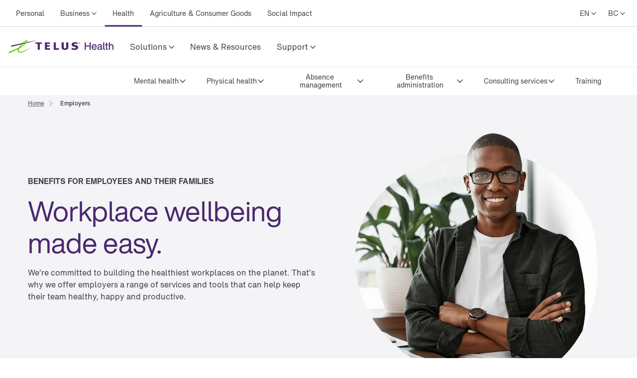

--- FILE ---
content_type: text/html; charset=utf-8
request_url: https://www.telus.com/en/health/employers
body_size: 72996
content:
<!DOCTYPE html><html lang="en"><head><meta charSet="utf-8"/><title>Comprehensive wellbeing solutions for employers | TELUS Health</title><meta name="viewport" content="width=device-width, initial-scale=1.0"/><meta name="description" content="Supporting the mental, physical and financial health of organizations and individuals around the globe."/><meta name="keywords" content="TELUS Health, LifeWorks, Canadian Employer Healthcare, Employer Healthcare, Employer Health Insurance, Employee Healthcare, Company Health Plans, Group Health Benefits, Virtual Care, Virtual Pharmacy, Absence Management, Benefits Administration, Consulting Services, Employee Training"/><meta property="og:site_name" content="TELUS"/><meta property="og:type" content="website"/><meta property="og:title" content="Comprehensive wellbeing solutions for employers | TELUS Health"/><meta property="og:description" content="Supporting the mental, physical and financial health of organizations and individuals around the globe."/><meta property="og:url" content="https://www.telus.com/en/health/employers"/><meta property="og:image" content="https://images.ctfassets.net/fltupc9ltp8m/2gpVnhLZ33jCLjQDQBJL4T/1a52c0d7010694ad4b207f31e9c4db19/OG_Image-TELUS_Health_Logo-EN.png"/><meta name="application" content="site-builder-v2"/><link href="https://www.telus.com/en/health/employers" rel="canonical"/><meta name="next-head-count" content="13"/><script type="text/javascript" src="/dt_injection/ruxitagentjs_ICA1589NPRUVXfghqrux_10325251017120750.js" data-dtconfig="rid=RID_-709140987|rpid=1910925308|domain=telus.com|reportUrl=/dt_beacon/rb_bf77486hgp|app=72172083ddd940ed|dsss=1|owasp=1|featureHash=ICA1589NPRUVXfghqrux|srsr=10000|vcsb=1|rdnt=1|uxrgce=1|cuc=0kkky34c|mel=100000|dpvc=1|md=mdcc1=clang,mdcc2=cprov,mdcc4=bwindow.actionDataLayer.error,mdcc5=bwindow.actionDataLayer.input,mdcc6=buserActionError,mdcc7=bwindow.actionDataLayer.error,mdcc8=a#idtoken1,mdcc9=a#login ^rb div:nth-child(3) ^rb div ^rb div ^rb div ^rb div.large-view ^rb div ^rb div ^rb div ^rb div.TDS_FlexGrid-modules__flexGrid___QxDgy.TDS_FlexGrid-modules__xsReverseCancel___20p12.TDS_FlexGrid-modules__smReverseCancel___-_YfQ.TDS_FlexGrid-modules__mdReverseCancel___3cUDQ.TDS_FlexGrid-modules__lgReverseCancel___1lfjg.TDS_FlexGrid-modules__xlReverseCancel___OIqvi.TDS_flexboxgrid2__container-fluid___3c7kO ^rb div ^rb div:nth-child(1) ^rb div.TDS_Box-modules__betweenBottomMargin-4___2tJ2n.TDS_Box-modules__stack___33m4D ^rb div:nth-child(1) ^rb span:nth-child(1) ^rb div ^rb div ^rb div ^rb div,mdcc10=bwindow.tqEligibilityMetrics.eventName,mdcc11=bwindow.tqEligibilityMetrics.existingUser,mdcc12=bwindow.tqEligibilityMetrics.input,mdcc13=bwindow.tqEligibilityMetrics.responseCode,mdcc14=dutm_source,mdcc15=dutm_medium,mdcc16=dutm_campaign,mdcc17=a[data-testid^e^dqPriceInfo-dueTodaySubtotal^dq],mdcc18=a[data-testid*^e^dq-price-summary-today-subtotal^dq] ^rb div:nth-child(2) ^rb span,mdcc19=cQuantumMetricUserID,mdcc20=cQuantumMetricSessionID|lastModification=1761932581613|mdp=mdcc1,mdcc2,mdcc6,mdcc7,mdcc10,mdcc11,mdcc12,mdcc13,mdcc19,mdcc20|fau=0|tp=500,50,0|srbbv=2|agentUri=/dt_injection/ruxitagentjs_ICA1589NPRUVXfghqrux_10325251017120750.js" data-config='{"revision":1761932581613,"beaconUri":"/dt_beacon/rb_bf77486hgp","agentUri":"/dt_injection/ruxitagentjs_ICA1589NPRUVXfghqrux_10325251017120750.js","environmentId":"0kkky34c","modules":"ICA1589NPRUVXfghqrux"}' data-envconfig='{}' data-appconfig='{"app":"72172083ddd940ed"}'></script><style data-styled="" data-styled-version="5.3.11">.fSLZEQ{display:-webkit-box;display:-webkit-flex;display:-ms-flexbox;display:flex;-webkit-flex-direction:row;-ms-flex-direction:row;flex-direction:row;min-height:100%;}/*!sc*/
@media (min-width:768px){.fSLZEQ > *:not(:last-child){margin-right:0.5rem;}}/*!sc*/
@media (max-width:768px){.fSLZEQ > *:not(:last-child){margin-right:0.5rem;}}/*!sc*/
.gPuahB{display:-webkit-box;display:-webkit-flex;display:-ms-flexbox;display:flex;-webkit-flex-direction:row;-ms-flex-direction:row;flex-direction:row;}/*!sc*/
@media (min-width:768px){.gPuahB > *:not(:last-child){margin-right:2rem;}}/*!sc*/
@media (max-width:768px){.gPuahB > *:not(:last-child){margin-right:1.5rem;}}/*!sc*/
.jWgvjx{display:-webkit-box;display:-webkit-flex;display:-ms-flexbox;display:flex;-webkit-flex-direction:row;-ms-flex-direction:row;flex-direction:row;-webkit-box-pack:justify;-webkit-justify-content:space-between;-ms-flex-pack:justify;justify-content:space-between;-webkit-align-items:center;-webkit-box-align:center;-ms-flex-align:center;align-items:center;}/*!sc*/
@media (min-width:768px){.jWgvjx{padding-left:1rem;padding-right:1rem;}}/*!sc*/
@media (max-width:768px){.jWgvjx{padding-left:1rem;padding-right:1rem;}}/*!sc*/
.fMKZmf{display:-webkit-box;display:-webkit-flex;display:-ms-flexbox;display:flex;-webkit-flex-direction:row;-ms-flex-direction:row;flex-direction:row;-webkit-box-pack:justify;-webkit-justify-content:space-between;-ms-flex-pack:justify;justify-content:space-between;-webkit-align-items:center;-webkit-box-align:center;-ms-flex-align:center;align-items:center;}/*!sc*/
data-styled.g125[id="sc-aXZVg"]{content:"fSLZEQ,gPuahB,jWgvjx,fMKZmf,"}/*!sc*/
.isFuLu{display:inline-block;cursor:pointer;line-height:normal;-webkit-letter-spacing:0px;-moz-letter-spacing:0px;-ms-letter-spacing:0px;letter-spacing:0px;color:#414547;-webkit-text-decoration:none;text-decoration:none;}/*!sc*/
.isFuLu:link,.isFuLu:visited{color:#414547;}/*!sc*/
data-styled.g126[id="sc-gEvEer"]{content:"isFuLu,"}/*!sc*/
.duDuHm{position:relative;display:-webkit-box;display:-webkit-flex;display:-ms-flexbox;display:flex;-webkit-box-pack:start;-webkit-justify-content:flex-start;-ms-flex-pack:start;justify-content:flex-start;-webkit-flex:1;-ms-flex:1;flex:1;}/*!sc*/
data-styled.g135[id="sc-dhKdcB"]{content:"duDuHm,"}/*!sc*/
.ghHpKk{position:relative;display:-webkit-box;display:-webkit-flex;display:-ms-flexbox;display:flex;-webkit-align-items:center;-webkit-box-align:center;-ms-flex-align:center;align-items:center;min-height:2.25rem;height:100%;}/*!sc*/
.gzXIoF{position:relative;display:-webkit-box;display:-webkit-flex;display:-ms-flexbox;display:flex;-webkit-align-items:center;-webkit-box-align:center;-ms-flex-align:center;align-items:center;min-height:2.25rem;height:100%;}/*!sc*/
.gzXIoF:after{position:absolute;left:50%;bottom:-1.5px;-webkit-transform:translate(-50%,-50%);-ms-transform:translate(-50%,-50%);transform:translate(-50%,-50%);display:inline-block;width:100%;height:3px;content:"";background-color:#4B286D;border-radius:100px;}/*!sc*/
data-styled.g136[id="sc-kpDqfm"]{content:"ghHpKk,gzXIoF,"}/*!sc*/
.iQtiNk{position:relative;font-size:14px;color:#414547;border:0;padding:1rem 0.5rem;margin:0 0.5rem;height:100%;line-height:normal;background-color:transparent;cursor:pointer;}/*!sc*/
.iQtiNk >span:after{margin-left:0.25rem;display:inline-block;font-family:"TELUS-Icon";content:"\f105";}/*!sc*/
data-styled.g137[id="sc-dAlyuH"]{content:"iQtiNk,"}/*!sc*/
.fNObaw.fNObaw.fNObaw{white-space:nowrap;vertical-align:middle;padding:1rem 0.5rem;margin:0 0.5rem;}/*!sc*/
.fNObaw.fNObaw.fNObaw:hover{color:#676E73;-webkit-text-decoration:underline;text-decoration:underline;}/*!sc*/
data-styled.g138[id="sc-jlZhew"]{content:"fNObaw,"}/*!sc*/
.hinYtL{white-space:nowrap;-webkit-letter-spacing:0;-moz-letter-spacing:0;-ms-letter-spacing:0;letter-spacing:0;font-family:'HNforTELUSSA400normal',Arial,sans-serif;color:#414547;}/*!sc*/
.hinYtL:hover{color:#676E73;-webkit-text-decoration:underline;text-decoration:underline;}/*!sc*/
data-styled.g139[id="sc-cwHptR"]{content:"hinYtL,"}/*!sc*/
.crGueu{position:relative;font-size:14px;border:0;padding:1rem 0.5rem;margin-left:0.5rem;height:100%;line-height:normal;background-color:transparent;font-family:'HNforTELUSSA400normal',Arial,sans-serif;cursor:pointer;}/*!sc*/
.crGueu >span:after{margin-left:0.25rem;display:inline-block;font-family:"TELUS-Icon";content:"\f105";}/*!sc*/
data-styled.g177[id="sc-fBWQRz"]{content:"crGueu,"}/*!sc*/
.lopWPq{white-space:nowrap;-webkit-letter-spacing:0;-moz-letter-spacing:0;-ms-letter-spacing:0;letter-spacing:0;font-family:'HNforTELUSSA400normal',Arial,sans-serif;color:#414547;}/*!sc*/
.lopWPq:hover{color:#676E73;-webkit-text-decoration:underline;text-decoration:underline;}/*!sc*/
data-styled.g178[id="sc-hknOHE"]{content:"lopWPq,"}/*!sc*/
.dKanwN{position:relative;font-size:14px;border:0;font-family:'HNforTELUSSA400normal',Arial,sans-serif;padding:1rem 0.5rem;margin-left:0.5rem;height:100%;line-height:normal;background-color:transparent;cursor:pointer;}/*!sc*/
.dKanwN >span:after{margin-left:0.25rem;display:inline-block;font-family:"TELUS-Icon";content:"\f105";}/*!sc*/
data-styled.g183[id="sc-gFAWRd"]{content:"dKanwN,"}/*!sc*/
.cmaIqK{white-space:nowrap;-webkit-letter-spacing:0;-moz-letter-spacing:0;-ms-letter-spacing:0;letter-spacing:0;color:#414547;}/*!sc*/
.cmaIqK:hover{color:#676E73;-webkit-text-decoration:underline;text-decoration:underline;}/*!sc*/
data-styled.g184[id="sc-gmPhUn"]{content:"cmaIqK,"}/*!sc*/
.gDdDcs{margin:0 auto;height:100%;}/*!sc*/
@media (min-width:993px){.gDdDcs{max-width:1300px;padding:0 1rem;}}/*!sc*/
data-styled.g185[id="sc-hRJfrW"]{content:"gDdDcs,"}/*!sc*/
.cGdeAq{min-height:44px;-webkit-align-items:center;-webkit-box-align:center;-ms-flex-align:center;align-items:center;display:-webkit-box;display:-webkit-flex;display:-ms-flexbox;display:flex;}/*!sc*/
data-styled.g190[id="sc-dSCufp"]{content:"cGdeAq,"}/*!sc*/
@media (min-width:993px){.dWGsjp{width:213px;height:28px;}}/*!sc*/
@media (max-width:993px){.dWGsjp{width:213px;height:28px;}}/*!sc*/
data-styled.g191[id="sc-fxwrCY"]{content:"dWGsjp,"}/*!sc*/
.QTUCE{font-size:14px;height:auto;border-bottom:1px solid #D8D8D8;}/*!sc*/
@media (max-width:1279px){.QTUCE{display:none;}}/*!sc*/
data-styled.g192[id="sc-hIUJlX"]{content:"QTUCE,"}/*!sc*/
.ldzvVo{-webkit-flex:1;-ms-flex:1;flex:1;-webkit-box-pack:end;-webkit-justify-content:flex-end;-ms-flex-pack:end;justify-content:flex-end;display:-webkit-box;display:-webkit-flex;display:-ms-flexbox;display:flex;}/*!sc*/
data-styled.g193[id="sc-jnOGJG"]{content:"ldzvVo,"}/*!sc*/
.jtNwsJ{display:block;position:relative;height:2px;width:100%;background:#54595F;opacity:1;left:0;-webkit-transform:rotate(0deg);-ms-transform:rotate(0deg);transform:rotate(0deg);-webkit-transition:.25s ease-in-out;transition:.25s ease-in-out;}/*!sc*/
data-styled.g241[id="sc-ecPEgm"]{content:"jtNwsJ,"}/*!sc*/
.ksTIBC{width:20px;}/*!sc*/
.ksTIBC.ksTIBC.ksTIBC{top:4px;-webkit-transform:rotate(0deg);-ms-transform:rotate(0deg);transform:rotate(0deg);}/*!sc*/
data-styled.g242[id="sc-gdyeKB"]{content:"ksTIBC,"}/*!sc*/
.ihuuJB{width:20px;}/*!sc*/
.ihuuJB.ihuuJB.ihuuJB{top:9px;visibility:visible;}/*!sc*/
data-styled.g243[id="sc-kzqdkY"]{content:"ihuuJB,"}/*!sc*/
.jQFIXQ{width:20px;}/*!sc*/
.jQFIXQ.jQFIXQ.jQFIXQ{top:14px;-webkit-transform:rotate(0deg);-ms-transform:rotate(0deg);transform:rotate(0deg);}/*!sc*/
data-styled.g244[id="sc-bDpDS"]{content:"jQFIXQ,"}/*!sc*/
.buIRp{position:absolute;top:-1000px;left:-1000px;height:1px;width:1px;text-align:left;overflow:visible;color:#2A2C2E;outline-color:#2A2C2E;}/*!sc*/
.buIRp:focus,.buIRp:active{left:0;top:0;width:auto;height:auto;overflow:visible;}/*!sc*/
data-styled.g283[id="sc-jOnpCo"]{content:"buIRp,"}/*!sc*/
.hVrQfi{width:100%;font-family:'HNforTELUSSA400normal',Arial,sans-serif;font-size:16px;-webkit-letter-spacing:normal !important;-moz-letter-spacing:normal !important;-ms-letter-spacing:normal !important;letter-spacing:normal !important;background-color:#FFF;-webkit-font-smoothing:antialiased;}/*!sc*/
.hVrQfi.hVrQfi.hVrQfi{-webkit-letter-spacing:normal !important;-moz-letter-spacing:normal !important;-ms-letter-spacing:normal !important;letter-spacing:normal !important;}/*!sc*/
.hVrQfi ul{list-style:none;margin:0;padding:0;}/*!sc*/
.hVrQfi *{-webkit-letter-spacing:0px;-moz-letter-spacing:0px;-ms-letter-spacing:0px;letter-spacing:0px;}/*!sc*/
.hVrQfi *:focus-visible{box-sizing:border-box;outline:2px solid #4B286D;}/*!sc*/
.hVrQfi *:focus{box-sizing:border-box;outline:2px solid #4B286D;}/*!sc*/
.hVrQfi *:focus:not(:focus-visible){outline-width:none;outline:none;}/*!sc*/
data-styled.g285[id="sc-kFWlue"]{content:"hVrQfi,"}/*!sc*/
.bdYYmt{position:absolute;top:-1000px;left:-1000px;height:1px;width:1px;text-align:left;overflow:visible;color:#2A2C2E;outline-color:#2A2C2E;}/*!sc*/
.bdYYmt:focus,.bdYYmt:active{left:0;top:0;width:auto;height:auto;overflow:visible;}/*!sc*/
data-styled.g289[id="sc-leSDtu"]{content:"bdYYmt,"}/*!sc*/
.hnjygl{display:-webkit-box;display:-webkit-flex;display:-ms-flexbox;display:flex;-webkit-flex:1 1;-ms-flex:1 1;flex:1 1;}/*!sc*/
data-styled.g374[id="sc-dBFDNq"]{content:"hnjygl,"}/*!sc*/
.bPMWbM{display:-webkit-box;display:-webkit-flex;display:-ms-flexbox;display:flex;white-space:nowrap;text-align:center;}/*!sc*/
data-styled.g375[id="sc-ggqIjW"]{content:"bPMWbM,"}/*!sc*/
.keFVsL{position:relative;color:#414547;white-space:nowrap;border:0;padding:0;-webkit-text-decoration:none;text-decoration:none;line-height:80px;font-size:16px;font-family:'HNforTELUSSA400normal',Arial,sans-serif;border-bottom:4px;border-bottom-style:solid;border-bottom-color:transparent;-webkit-transition:border-bottom-color 0.5s;transition:border-bottom-color 0.5s;background-color:transparent;cursor:pointer;min-width:48px;height:80px;-webkit-letter-spacing:0px;-moz-letter-spacing:0px;-ms-letter-spacing:0px;letter-spacing:0px;}/*!sc*/
.keFVsL:hover:after{position:absolute;left:50%;bottom:-5px;-webkit-transform:translate(-50%,-50%);-ms-transform:translate(-50%,-50%);transform:translate(-50%,-50%);display:inline-block;width:100%;height:3px;content:"";background-color:#4B286D;border-radius:100px;}/*!sc*/
.keFVsL >span:after{margin-left:0.25rem;vertical-align:middle;display:inline-block;font-family:"TELUS-Icon";content:"\f105";-webkit-transform:translate(0px,-1px);-ms-transform:translate(0px,-1px);transform:translate(0px,-1px);}/*!sc*/
data-styled.g376[id="sc-djVXDX"]{content:"keFVsL,"}/*!sc*/
.dWHlnD{position:relative;color:#414547;border:0;padding:0;-webkit-text-decoration:none;text-decoration:none;height:80px;line-height:80px;border-bottom:4px;font-size:16px;font-family:'HNforTELUSSA400normal',Arial,sans-serif;border-bottom-style:solid;border-bottom-color:transparent;-webkit-transition:border-bottom-color 0.5s;transition:border-bottom-color 0.5s;background-color:transparent;cursor:pointer;min-width:48px;box-sizing:border-box;-webkit-letter-spacing:0px;-moz-letter-spacing:0px;-ms-letter-spacing:0px;letter-spacing:0px;}/*!sc*/
.dWHlnD:hover:after{position:absolute;left:50%;bottom:-5px;-webkit-transform:translate(-50%,-50%);-ms-transform:translate(-50%,-50%);transform:translate(-50%,-50%);display:inline-block;width:100%;height:3px;content:"";background-color:#4B286D;border-radius:100px;}/*!sc*/
data-styled.g378[id="sc-btwKTd"]{content:"dWHlnD,"}/*!sc*/
.cKRXyp{-webkit-box-pack:end;-webkit-justify-content:flex-end;-ms-flex-pack:end;justify-content:flex-end;-webkit-flex:1 1 auto;-ms-flex:1 1 auto;flex:1 1 auto;display:-webkit-box;display:-webkit-flex;display:-ms-flexbox;display:flex;-webkit-flex-direction:row;-ms-flex-direction:row;flex-direction:row;}/*!sc*/
data-styled.g405[id="sc-gIEZMH"]{content:"cKRXyp,"}/*!sc*/
.ijsqJC{height:80px;line-height:80px;border-bottom:1px solid #E3E6E8;}/*!sc*/
@media (max-width:1279px){.ijsqJC{display:none;}}/*!sc*/
data-styled.g406[id="sc-dOvA-dm"]{content:"ijsqJC,"}/*!sc*/
.igZmqk{position:relative;height:60px;border-bottom:1px solid #E3E6E8;}/*!sc*/
@media (min-width:1280px){.igZmqk{display:none;}}/*!sc*/
data-styled.g407[id="sc-eSfNbN"]{content:"igZmqk,"}/*!sc*/
.eQASzj{display:-webkit-box;display:-webkit-flex;display:-ms-flexbox;display:flex;-webkit-flex-direction:column;-ms-flex-direction:column;flex-direction:column;-webkit-box-pack:center;-webkit-justify-content:center;-ms-flex-pack:center;justify-content:center;}/*!sc*/
data-styled.g408[id="sc-bXWnss"]{content:"eQASzj,"}/*!sc*/
@font-face{font-family:"TELUS-Icon";src:url('https://cdn.telus.digital/thorium/core/v0.4.0/core-icons.woff2') format('woff2'), url('https://cdn.telus.digital/thorium/core/v0.4.0/core-icons.woff') format('woff');font-weight:normal;font-style:normal;font-display:swap;}/*!sc*/
body,html{font-family:'TELUS-Web','Helvetica Neue',Arial,sans-serif;font-display:swap;}/*!sc*/
.ge-body-hidden{overflow:hidden;position:fixed;left:0;right:0;}/*!sc*/
@media (min-width:768px){.ge-header,.ge-footer{visibility:visible;}}/*!sc*/
data-styled.g511[id="sc-global-gxZxBI1"]{content:"sc-global-gxZxBI1,"}/*!sc*/
</style><style data-styled="" data-styled-version="5.3.11">@media (prefers-reduced-motion:reduce){.irerSO{-webkit-transition:none !important;transition:none !important;}}/*!sc*/
data-styled.g144[id="sc-eldPxv"]{content:"irerSO,"}/*!sc*/
.gjGIhi{display:block;-webkit-flex-direction:column;-ms-flex-direction:column;flex-direction:column;}/*!sc*/
.hgGemU{display:-webkit-box;display:-webkit-flex;display:-ms-flexbox;display:flex;-webkit-flex-direction:row;-ms-flex-direction:row;flex-direction:row;}/*!sc*/
.hgGemU > *:not(:last-child){margin-right:0.5rem;}/*!sc*/
.dCguEp{display:-webkit-box;display:-webkit-flex;display:-ms-flexbox;display:flex;-webkit-flex-direction:row;-ms-flex-direction:row;flex-direction:row;-webkit-flex-wrap:wrap;-ms-flex-wrap:wrap;flex-wrap:wrap;padding-left:1rem;padding-right:1rem;}/*!sc*/
@media (max-width:767px){.dCguEp{padding-top:1.5rem;padding-bottom:1.5rem;}}/*!sc*/
@media (min-width:768px){.dCguEp{padding-top:2rem;padding-bottom:2rem;}}/*!sc*/
.BxHHL{display:-webkit-box;display:-webkit-flex;display:-ms-flexbox;display:flex;-webkit-flex-direction:column;-ms-flex-direction:column;flex-direction:column;padding-top:0.25rem;padding-bottom:0.25rem;}/*!sc*/
.BxHHL > *:not(:last-child){margin-bottom:0.5rem;}/*!sc*/
.cmNflb{display:-webkit-box;display:-webkit-flex;display:-ms-flexbox;display:flex;-webkit-flex-direction:column;-ms-flex-direction:column;flex-direction:column;}/*!sc*/
.cmNflb > *:not(:last-child){margin-bottom:0.5rem;}/*!sc*/
.kQQDsn{display:block;-webkit-flex-direction:column;-ms-flex-direction:column;flex-direction:column;}/*!sc*/
@media (max-width:767px){.kQQDsn{padding-top:1.5rem;padding-bottom:1.5rem;}}/*!sc*/
@media (min-width:768px){.kQQDsn{padding-top:2rem;padding-bottom:2rem;}}/*!sc*/
.ewgGiq{display:block;-webkit-flex-direction:column;-ms-flex-direction:column;flex-direction:column;padding-top:0.5rem;padding-bottom:0.5rem;}/*!sc*/
.eXhiWe{display:-webkit-box;display:-webkit-flex;display:-ms-flexbox;display:flex;-webkit-flex-direction:row;-ms-flex-direction:row;flex-direction:row;}/*!sc*/
.eXhiWe > *:not(:last-child){margin-right:1rem;}/*!sc*/
.bewpjc{display:-webkit-box;display:-webkit-flex;display:-ms-flexbox;display:flex;-webkit-flex-direction:column;-ms-flex-direction:column;flex-direction:column;}/*!sc*/
.bewpjc > *:not(:last-child){margin-bottom:1rem;}/*!sc*/
@media (max-width:767px){.bewpjc{padding-left:1.5rem;padding-right:1.5rem;}}/*!sc*/
@media (min-width:768px){.bewpjc{padding-left:2rem;padding-right:2rem;}}/*!sc*/
.dTkzhB{display:-webkit-box;display:-webkit-flex;display:-ms-flexbox;display:flex;-webkit-flex-direction:column;-ms-flex-direction:column;flex-direction:column;}/*!sc*/
.dTkzhB > *:not(:last-child){margin-bottom:1rem;}/*!sc*/
data-styled.g171[id="sc-tagGq"]{content:"gjGIhi,hgGemU,dCguEp,BxHHL,cmNflb,kQQDsn,ewgGiq,eXhiWe,bewpjc,dTkzhB,"}/*!sc*/
.gGjrxJ{line-height:normal;-webkit-letter-spacing:0px;-moz-letter-spacing:0px;-ms-letter-spacing:0px;letter-spacing:0px;display:inline;word-wrap:break-word;font-size:inherit;color:#414547;}/*!sc*/
data-styled.g172[id="sc-esYiGF"]{content:"gGjrxJ,"}/*!sc*/
.daSWPG{padding:0;margin:0;border-width:0;-webkit-transform:rotate(-0.00001deg);-ms-transform:rotate(-0.00001deg);transform:rotate(-0.00001deg);-webkit-flex-shrink:0;-ms-flex-negative:0;flex-shrink:0;width:100%;height:1px;background-color:#d8d8d8;}/*!sc*/
data-styled.g279[id="sc-isRoRg"]{content:"daSWPG,"}/*!sc*/
.fCCEgl{color:#414547;font-family:HNforTELUSSA400normal;font-size:14px;-webkit-letter-spacing:0px;-moz-letter-spacing:0px;-ms-letter-spacing:0px;letter-spacing:0px;overflow-wrap:break-word;line-height:1.5;}/*!sc*/
data-styled.g304[id="sc-kgOKUu"]{content:"fCCEgl,"}/*!sc*/
.jJURIY{color:#414547;-webkit-text-decoration:none;text-decoration:none;-webkit-letter-spacing:0px;-moz-letter-spacing:0px;-ms-letter-spacing:0px;letter-spacing:0px;line-height:20px;}/*!sc*/
.jJURIY:focus{outline:auto 5px -webkit-focus-ring-color;}/*!sc*/
.jJURIY:visited{color:#414547;}/*!sc*/
.jJURIY:hover{-webkit-text-decoration:underline;text-decoration:underline;color:#2C2E30;}/*!sc*/
.jJURIY:focus{color:#2C2E30;outline-width:0px;-webkit-text-decoration:underline;text-decoration:underline;border-radius:6px;box-sizing:border-box;border:1px solid #2B8000;padding:0.25rem;margin:-0.25rem;}/*!sc*/
.jJURIY svg{-webkit-transition:-webkit-transform 150ms ease-in-out;-webkit-transition:transform 150ms ease-in-out;transition:transform 150ms ease-in-out;}/*!sc*/
.jJURIY:hover svg{-webkit-transform:scale(1.1,1.1);-ms-transform:scale(1.1,1.1);transform:scale(1.1,1.1);}/*!sc*/
.jJURIY:active svg{-webkit-transform:scale(1,1);-ms-transform:scale(1,1);transform:scale(1,1);}/*!sc*/
.jJURIY:active{background-color:#d8d8d8;border-radius:0.25rem;padding:0.125rem;margin:-0.125rem;-webkit-text-decoration:underline;text-decoration:underline;}/*!sc*/
data-styled.g305[id="sc-bfhvDw"]{content:"jJURIY,"}/*!sc*/
.kHsWbA.kHsWbA.kHsWbA{display:-webkit-box;display:-webkit-flex;display:-ms-flexbox;display:flex;-webkit-flex-direction:row;-ms-flex-direction:row;flex-direction:row;-webkit-align-self:center;-ms-flex-item-align:center;align-self:center;-webkit-box-pack:start;-webkit-justify-content:flex-start;-ms-flex-pack:start;justify-content:flex-start;margin-left:1rem;margin-right:1rem;margin-top:1.5rem;width:100%;-webkit-letter-spacing:0px;-moz-letter-spacing:0px;-ms-letter-spacing:0px;letter-spacing:0px;}/*!sc*/
@media (max-width:991px){.kHsWbA.kHsWbA.kHsWbA{margin-bottom:1.5rem;-webkit-box-pack:center;-webkit-justify-content:center;-ms-flex-pack:center;justify-content:center;}}/*!sc*/
data-styled.g306[id="sc-cMa-dbN"]{content:"kHsWbA,"}/*!sc*/
.fUURuV{width:100%;}/*!sc*/
@media (min-width:992px){.fUURuV{display:none;}}/*!sc*/
data-styled.g307[id="sc-fUBkdm"]{content:"fUURuV,"}/*!sc*/
.fPFCtP.fPFCtP.fPFCtP{color:#414547;-webkit-text-decoration:none;text-decoration:none;font-weight:700;line-height:20px;word-wrap:normal;-webkit-letter-spacing:0px;-moz-letter-spacing:0px;-ms-letter-spacing:0px;letter-spacing:0px;text-align:-webkit-center;}/*!sc*/
data-styled.g308[id="sc-hBtRBD"]{content:"fPFCtP,"}/*!sc*/
.kHzlqO{min-height:44px;min-width:44px;display:-webkit-box;display:-webkit-flex;display:-ms-flexbox;display:flex;-webkit-align-items:center;-webkit-box-align:center;-ms-flex-align:center;align-items:center;-webkit-align-self:center;-ms-flex-item-align:center;align-self:center;-webkit-text-decoration:none;text-decoration:none;-webkit-letter-spacing:0px;-moz-letter-spacing:0px;-ms-letter-spacing:0px;letter-spacing:0px;}/*!sc*/
.kHzlqO > svg{width:NaNrem;height:NaNrem;}/*!sc*/
.kHzlqO > svg{fill:#54595F;}/*!sc*/
data-styled.g309[id="sc-hYmls"]{content:"kHzlqO,"}/*!sc*/
.iXUDrB.iXUDrB.iXUDrB{color:#414547;-webkit-text-decoration:none;text-decoration:none;font-weight:700;line-height:20px;-webkit-letter-spacing:0px;-moz-letter-spacing:0px;-ms-letter-spacing:0px;letter-spacing:0px;word-wrap:normal;text-align:-webkit-center;}/*!sc*/
data-styled.g312[id="sc-gEkIjz"]{content:"iXUDrB,"}/*!sc*/
.eAtkaK{display:-webkit-box;display:-webkit-flex;display:-ms-flexbox;display:flex;-webkit-flex-direction:row;-ms-flex-direction:row;flex-direction:row;-webkit-align-items:center;-webkit-box-align:center;-ms-flex-align:center;align-items:center;}/*!sc*/
@media (max-width:991px){.eAtkaK{-webkit-flex-direction:column;-ms-flex-direction:column;flex-direction:column;}}/*!sc*/
data-styled.g313[id="sc-hoLEA"]{content:"eAtkaK,"}/*!sc*/
.jbdzwZ{min-height:44px;min-width:44px;display:-webkit-box;display:-webkit-flex;display:-ms-flexbox;display:flex;-webkit-align-items:center;-webkit-box-align:center;-ms-flex-align:center;align-items:center;-webkit-align-self:center;-ms-flex-item-align:center;align-self:center;-webkit-text-decoration:none;text-decoration:none;-webkit-letter-spacing:0px;-moz-letter-spacing:0px;-ms-letter-spacing:0px;letter-spacing:0px;}/*!sc*/
.jbdzwZ > svg{width:NaNrem;height:NaNrem;}/*!sc*/
.jbdzwZ > svg{fill:#54595F;}/*!sc*/
data-styled.g314[id="sc-bOhtcR"]{content:"jbdzwZ,"}/*!sc*/
.gAczPP{color:#414547;word-wrap:break-word;font-size:1.25rem;-webkit-letter-spacing:-1px;-moz-letter-spacing:-1px;-ms-letter-spacing:-1px;letter-spacing:-1px;line-height:1.6;line-height:1.5;-webkit-letter-spacing:0;-moz-letter-spacing:0;-ms-letter-spacing:0;letter-spacing:0;}/*!sc*/
.gAczPP sup{top:-0.5em;font-size:0.875rem;position:relative;vertical-align:baseline;padding-left:0.1em;}/*!sc*/
.VxrpV{color:#414547;word-wrap:break-word;font-size:inherit;display:block;line-height:1.5;-webkit-letter-spacing:0;-moz-letter-spacing:0;-ms-letter-spacing:0;letter-spacing:0;}/*!sc*/
.VxrpV sup{top:-0.5em;font-size:0.875rem;position:relative;vertical-align:baseline;padding-left:0.1em;}/*!sc*/
data-styled.g315[id="sc-fFlnrN"]{content:"gAczPP,VxrpV,"}/*!sc*/
.efJWUI{background-color:#FFF;font-size:14px;font-family:'HNforTELUSSA400normal',Arial,sans-serif;margin:0 auto;-webkit-font-smoothing:antialiased;}/*!sc*/
@media (min-width:1200px){.efJWUI{max-width:1168px;}}/*!sc*/
@media (min-width:991px) and (max-width:1200px){.efJWUI{max-width:964px;}}/*!sc*/
@media (max-width:991px){.efJWUI{max-width:736px;}}/*!sc*/
data-styled.g316[id="sc-kbdlSk"]{content:"efJWUI,"}/*!sc*/
.jITSui{background-color:#54595F;}/*!sc*/
data-styled.g317[id="sc-camqpD"]{content:"jITSui,"}/*!sc*/
.hBuFly{-webkit-flex-basis:100%;-ms-flex-preferred-size:100%;flex-basis:100%;}/*!sc*/
@media (min-width:991px){.hBuFly{-webkit-flex-basis:50%;-ms-flex-preferred-size:50%;flex-basis:50%;}}/*!sc*/
data-styled.g319[id="sc-eIcdZJ"]{content:"hBuFly,"}/*!sc*/
.hMqTCQ{-webkit-flex-basis:50%;-ms-flex-preferred-size:50%;flex-basis:50%;}/*!sc*/
@media (min-width:992px){.hMqTCQ{padding-bottom:1rem;}}/*!sc*/
data-styled.g320[id="sc-jdUcAg"]{content:"hMqTCQ,"}/*!sc*/
.djuwUA.djuwUA.djuwUA{padding-left:4.5rem;}/*!sc*/
@media (max-width:991px){.djuwUA{display:none;}}/*!sc*/
data-styled.g322[id="sc-fyVfxW"]{content:"djuwUA,"}/*!sc*/
.khFXtH{padding:1.5rem 1rem 0;}/*!sc*/
@media (min-width:992px){.khFXtH{display:none;}}/*!sc*/
data-styled.g323[id="sc-eHsDsR"]{content:"khFXtH,"}/*!sc*/
.CUyCJ{padding:2rem 0;}/*!sc*/
@media (max-width:991px){.CUyCJ{display:none;}}/*!sc*/
data-styled.g324[id="sc-jdkBTo"]{content:"CUyCJ,"}/*!sc*/
.iIOJJn{display:-webkit-box;display:-webkit-flex;display:-ms-flexbox;display:flex;-webkit-box-pack:justify;-webkit-justify-content:space-between;-ms-flex-pack:justify;justify-content:space-between;-webkit-align-items:center;-webkit-box-align:center;-ms-flex-align:center;align-items:center;padding:16px 0px;}/*!sc*/
@media (max-width:991px){.iIOJJn{padding:16px;}}/*!sc*/
data-styled.g325[id="sc-fmzyuX"]{content:"iIOJJn,"}/*!sc*/
.fGYENO.fGYENO.fGYENO{font-family:'HNforTELUSSA500normal',Arial,sans-serif;color:#2C2E30;font-weight:500;font-size:12px;text-transform:uppercase;line-height:16px;padding-right:1.5rem;}/*!sc*/
@media (min-width:991px){.fGYENO.fGYENO.fGYENO{padding-right:2rem;}}/*!sc*/
data-styled.g326[id="sc-cspYLC"]{content:"fGYENO,"}/*!sc*/
.eIKIHK{padding-right:1.5rem;}/*!sc*/
@media (min-width:991px){.eIKIHK{padding-right:2rem;}}/*!sc*/
.eIKIHK a{color:#414547;-webkit-letter-spacing:0px;-moz-letter-spacing:0px;-ms-letter-spacing:0px;letter-spacing:0px;line-height:20px;}/*!sc*/
data-styled.g327[id="sc-dwalKd"]{content:"eIKIHK,"}/*!sc*/
.eyUjfD{padding-top:32px;}/*!sc*/
@media (max-width:991px){.eyUjfD{display:none;}}/*!sc*/
data-styled.g331[id="sc-cyRcrZ"]{content:"eyUjfD,"}/*!sc*/
@media (min-width:992px){.dnpECH{display:none;}}/*!sc*/
data-styled.g332[id="sc-kUdmhA"]{content:"dnpECH,"}/*!sc*/
@media (min-width:991px){.WhBFA{padding-top:0.5rem;}}/*!sc*/
data-styled.g333[id="sc-hgRRfv"]{content:"WhBFA,"}/*!sc*/
@media (max-width:992px){.fmdijy{padding:0px 16px;margin-top:24px;}}/*!sc*/
data-styled.g335[id="sc-gRtvSG"]{content:"fmdijy,"}/*!sc*/
@media (max-width:991px){.gUTfrp.gUTfrp.gUTfrp{display:none;}}/*!sc*/
data-styled.g336[id="sc-dUYLmH"]{content:"gUTfrp,"}/*!sc*/
.fMlKtq{padding:0 1rem;}/*!sc*/
@media (min-width:992px){.fMlKtq{display:none;}}/*!sc*/
data-styled.g337[id="sc-faUjhM"]{content:"fMlKtq,"}/*!sc*/
.oMCLt{font-weight:500;text-transform:uppercase;font-size:12px;font-weight:700;margin-bottom:1rem;-webkit-letter-spacing:0px;-moz-letter-spacing:0px;-ms-letter-spacing:0px;letter-spacing:0px;color:#2C2E30;}/*!sc*/
data-styled.g340[id="sc-cXPBUD"]{content:"oMCLt,"}/*!sc*/
.fUfpco{color:#414547;font-weight:400;line-height:20px;-webkit-letter-spacing:0px;-moz-letter-spacing:0px;-ms-letter-spacing:0px;letter-spacing:0px;}/*!sc*/
.fUfpco u{-webkit-letter-spacing:0px;-moz-letter-spacing:0px;-ms-letter-spacing:0px;letter-spacing:0px;}/*!sc*/
.fUfpco b{-webkit-letter-spacing:0px;-moz-letter-spacing:0px;-ms-letter-spacing:0px;letter-spacing:0px;font-weight:400;}/*!sc*/
.fUfpco a{-webkit-letter-spacing:0px;-moz-letter-spacing:0px;-ms-letter-spacing:0px;letter-spacing:0px;color:#414547;-webkit-text-decoration:none;text-decoration:none;}/*!sc*/
.fUfpco a:visited{color:#676E73;}/*!sc*/
.fUfpco a:hover{-webkit-text-decoration:underline;text-decoration:underline;color:#2C2E30;}/*!sc*/
.fUfpco a:focus{color:#2C2E30;outline-width:0px;-webkit-text-decoration:underline;text-decoration:underline;border-radius:6px;box-sizing:border-box;border:1px solid #2B8000;padding:0.25rem;margin:-0.25rem;}/*!sc*/
.fUfpco i{font-style:italic;}/*!sc*/
.fUfpco h6{font-size:15px;}/*!sc*/
.fUfpco h5{font-size:16px;}/*!sc*/
.fUfpco h4{font-size:17px;}/*!sc*/
.fUfpco h3{font-size:18px;}/*!sc*/
.fUfpco h2{font-size:19px;}/*!sc*/
.fUfpco h1{font-size:20px;}/*!sc*/
data-styled.g341[id="sc-edKZPI"]{content:"fUfpco,"}/*!sc*/
.klIPTL{display:-webkit-box;display:-webkit-flex;display:-ms-flexbox;display:flex;}/*!sc*/
data-styled.g342[id="sc-bhqpjJ"]{content:"klIPTL,"}/*!sc*/
.cBWBwN{display:-webkit-box;display:-webkit-flex;display:-ms-flexbox;display:flex;-webkit-flex-direction:row;-ms-flex-direction:row;flex-direction:row;max-height:20px;margin:0px 24px;}/*!sc*/
data-styled.g343[id="sc-iLLODe"]{content:"cBWBwN,"}/*!sc*/
.kPHXTb{font-family:'TELUS-Icon';display:inline-block;font-weight:normal;font-style:normal;speak:none;-webkit-text-decoration:inherit;text-decoration:inherit;text-transform:none;text-rendering:auto;-webkit-font-smoothing:antialiased;-moz-osx-font-smoothing:grayscale;line-height:1;vertical-align:middle;color:#2B8000;font-size:1rem;}/*!sc*/
.kPHXTb::before{content:'\f105';}/*!sc*/
data-styled.g349[id="sc-gJCZQp"]{content:"kPHXTb,"}/*!sc*/
.SXAqr{font-family:'HNforTELUSSA400normal',Arial,sans-serif;font-size:12px;font-weight:500;line-height:34px;-webkit-letter-spacing:0;-moz-letter-spacing:0;-ms-letter-spacing:0;letter-spacing:0;color:#2C2E30;}/*!sc*/
data-styled.g351[id="sc-rPWID"]{content:"SXAqr,"}/*!sc*/
.QIdOa{padding:0;margin:0;border-width:0;font-family:"HelveticaNow400normal",Arial,sans-serif;color:#414547;-webkit-appearance:none;-moz-appearance:none;appearance:none;background:none;box-shadow:none;cursor:pointer;width:100%;height:50px;text-align:left;}/*!sc*/
data-styled.g352[id="sc-izQBue"]{content:"QIdOa,"}/*!sc*/
.jsIxhv{display:-webkit-box;display:-webkit-flex;display:-ms-flexbox;display:flex;-webkit-flex-direction:row;-ms-flex-direction:row;flex-direction:row;-webkit-flex:1 1 auto;-ms-flex:1 1 auto;flex:1 1 auto;width:100%;-webkit-align-items:flex-start;-webkit-box-align:flex-start;-ms-flex-align:flex-start;align-items:flex-start;}/*!sc*/
.cFXzPj{display:-webkit-box;display:-webkit-flex;display:-ms-flexbox;display:flex;-webkit-flex-direction:column;-ms-flex-direction:column;flex-direction:column;-webkit-flex:1 1 auto;-ms-flex:1 1 auto;flex:1 1 auto;width:100%;-webkit-align-items:flex-start;-webkit-box-align:flex-start;-ms-flex-align:flex-start;align-items:flex-start;}/*!sc*/
data-styled.g354[id="sc-gtJxfw"]{content:"jsIxhv,cFXzPj,"}/*!sc*/
.hodYTR{width:100%;}/*!sc*/
data-styled.g355[id="sc-jlGgGc"]{content:"hodYTR,"}/*!sc*/
.jaPPkN{padding:0.5rem 0;}/*!sc*/
data-styled.g361[id="sc-bWJUgm"]{content:"jaPPkN,"}/*!sc*/
.jZOkLt{background-color:#fff;}/*!sc*/
data-styled.g362[id="sc-kpKSZj"]{content:"jZOkLt,"}/*!sc*/
.dntevt{margin:0 auto;}/*!sc*/
@media (min-width:993px){.dntevt{display:none;}}/*!sc*/
data-styled.g363[id="sc-lfYzqA"]{content:"dntevt,"}/*!sc*/
.bysSeh.bysSeh.bysSeh{color:#414547;-webkit-letter-spacing:0px;-moz-letter-spacing:0px;-ms-letter-spacing:0px;letter-spacing:0px;line-height:20px;-webkit-text-decoration:none;text-decoration:none;}/*!sc*/
.bysSeh.bysSeh.bysSeh:visited{color:#414547;}/*!sc*/
.bysSeh.bysSeh.bysSeh:hover{color:#2C2E30;-webkit-text-decoration:underline;text-decoration:underline;}/*!sc*/
data-styled.g365[id="sc-eBwKMn"]{content:"bysSeh,"}/*!sc*/
.gkrTeq{width:100%;display:-webkit-box;display:-webkit-flex;display:-ms-flexbox;display:flex;-webkit-flex-direction:row;-ms-flex-direction:row;flex-direction:row;-webkit-box-pack:justify;-webkit-justify-content:space-between;-ms-flex-pack:justify;justify-content:space-between;-webkit-align-items:center;-webkit-box-align:center;-ms-flex-align:center;align-items:center;}/*!sc*/
@media (min-width:992px){.gkrTeq{-webkit-box-pack:start;-webkit-justify-content:flex-start;-ms-flex-pack:start;justify-content:flex-start;}}/*!sc*/
.bpZTlm{width:100%;display:-webkit-box;display:-webkit-flex;display:-ms-flexbox;display:flex;-webkit-flex-direction:row;-ms-flex-direction:row;flex-direction:row;-webkit-box-pack:justify;-webkit-justify-content:space-between;-ms-flex-pack:justify;justify-content:space-between;-webkit-align-items:center;-webkit-box-align:center;-ms-flex-align:center;align-items:center;}/*!sc*/
@media (min-width:992px){.bpZTlm{-webkit-box-pack:start;-webkit-justify-content:flex-start;-ms-flex-pack:start;justify-content:flex-start;}}/*!sc*/
.bpZTlm.bpZTlm.bpZTlm{-webkit-box-pack:justify;-webkit-justify-content:space-between;-ms-flex-pack:justify;justify-content:space-between;}/*!sc*/
data-styled.g367[id="sc-cKXybt"]{content:"gkrTeq,bpZTlm,"}/*!sc*/
.gUnzxI{display:-webkit-box;display:-webkit-flex;display:-ms-flexbox;display:flex;-webkit-box-pack:center;-webkit-justify-content:center;-ms-flex-pack:center;justify-content:center;border:none !important;background-color:#FFFFFF !important;cursor:pointer !important;font-family:'HelveticaNow500normal',Arial,sans-serif !important;font-size:14px !important;line-height:20px !important;padding:0 !important;color:#414547 !important;-webkit-text-decoration:underline !important;text-decoration:underline !important;}/*!sc*/
@media (min-width:992px){.gUnzxI{font-family:'HelveticaNow400normal',Arial,sans-serif !important;}}/*!sc*/
data-styled.g373[id="sc-gvPdwL"]{content:"gUnzxI,"}/*!sc*/
@font-face{font-family:"TELUS-Icon";src:url('https://cdn.telus.digital/thorium/core/v0.4.0/core-icons.woff2') format('woff2'), url('https://cdn.telus.digital/thorium/core/v0.4.0/core-icons.woff') format('woff');font-weight:normal;font-style:normal;font-display:swap;}/*!sc*/
body,html{font-family:'TELUS-Web','Helvetica Neue',Arial,sans-serif;font-display:swap;}/*!sc*/
.ge-body-hidden{overflow:hidden;position:fixed;left:0;right:0;}/*!sc*/
@media (min-width:768px){.ge-header,.ge-footer{visibility:visible;}}/*!sc*/
data-styled.g511[id="sc-global-gxZxBI1"]{content:"sc-global-gxZxBI1,"}/*!sc*/
</style><link rel="preload" href="https://cdn.telus.digital/sb2/_next/static/css/2772b5e76ea9feae.css" as="style"/><link rel="stylesheet" href="https://cdn.telus.digital/sb2/_next/static/css/2772b5e76ea9feae.css" data-n-g=""/><noscript data-n-css=""></noscript><script defer="" nomodule="" src="https://cdn.telus.digital/sb2/_next/static/chunks/polyfills-42372ed130431b0a.js"></script><script defer="" src="https://cdn.telus.digital/sb2/_next/static/chunks/3766-4d68d4267ac37476.js"></script><script defer="" src="https://cdn.telus.digital/sb2/_next/static/chunks/2158-7f735cb5bd83df4b.js"></script><script defer="" src="https://cdn.telus.digital/sb2/_next/static/chunks/2590.5ce712a659dfb586.js"></script><script defer="" src="https://cdn.telus.digital/sb2/_next/static/chunks/4543.7c513991c5729827.js"></script><script defer="" src="https://cdn.telus.digital/sb2/_next/static/chunks/4118.c707f45f84d39c46.js"></script><script defer="" src="https://cdn.telus.digital/sb2/_next/static/chunks/5101.83a2a4a8b954dff9.js"></script><script defer="" src="https://cdn.telus.digital/sb2/_next/static/chunks/5487.ec885732c12fccc0.js"></script><script defer="" src="https://cdn.telus.digital/sb2/_next/static/chunks/2334.a8a1e28d54557ec1.js"></script><script defer="" src="https://cdn.telus.digital/sb2/_next/static/chunks/177.4f9462d32d8999c2.js"></script><script defer="" src="https://cdn.telus.digital/sb2/_next/static/chunks/3620.97efc16ca8cbe66b.js"></script><script defer="" src="https://cdn.telus.digital/sb2/_next/static/chunks/6977-1720963ab1868143.js"></script><script defer="" src="https://cdn.telus.digital/sb2/_next/static/chunks/5732.39ddf075a35f2a7a.js"></script><script defer="" src="https://cdn.telus.digital/sb2/_next/static/chunks/2226-0d1b0bcce00fad31.js"></script><script defer="" src="https://cdn.telus.digital/sb2/_next/static/chunks/3690-7b6317d0ce5c7cb2.js"></script><script defer="" src="https://cdn.telus.digital/sb2/_next/static/chunks/5677.c56d55b8fede5281.js"></script><script defer="" src="https://cdn.telus.digital/sb2/_next/static/chunks/7803.8ff9e7f2d7346979.js"></script><script defer="" src="https://cdn.telus.digital/sb2/_next/static/chunks/4639.cad1ac4230df26fb.js"></script><script defer="" src="https://cdn.telus.digital/sb2/_next/static/chunks/9044.895ee44c4c487894.js"></script><script defer="" src="https://cdn.telus.digital/sb2/_next/static/chunks/7686.58f4930244ef9a09.js"></script><script defer="" src="https://cdn.telus.digital/sb2/_next/static/chunks/1907.8197bfde47309415.js"></script><script src="https://cdn.telus.digital/sb2/_next/static/chunks/webpack-adcbd2644d1fdc67.js" defer=""></script><script src="https://cdn.telus.digital/sb2/_next/static/chunks/framework-40461e51349ca8e7.js" defer=""></script><script src="https://cdn.telus.digital/sb2/_next/static/chunks/main-2a49cf44b95385d1.js" defer=""></script><script src="https://cdn.telus.digital/sb2/_next/static/chunks/pages/_app-a6b733a4b687170e.js" defer=""></script><script src="https://cdn.telus.digital/sb2/_next/static/chunks/8299-66d2782507cd1c16.js" defer=""></script><script src="https://cdn.telus.digital/sb2/_next/static/chunks/3724-9d4eb50d95955fcd.js" defer=""></script><script src="https://cdn.telus.digital/sb2/_next/static/chunks/4861-d89c0b5c074c53fe.js" defer=""></script><script src="https://cdn.telus.digital/sb2/_next/static/chunks/pages/telus/%5B...slug%5D-1b5649d2f184c4d3.js" defer=""></script><script src="https://cdn.telus.digital/sb2/_next/static/ac6fqjXMgrnWl8tNvMz2R/_buildManifest.js" defer=""></script><script src="https://cdn.telus.digital/sb2/_next/static/ac6fqjXMgrnWl8tNvMz2R/_ssgManifest.js" defer=""></script><style data-styled="" data-styled-version="5.3.11">.gJJDIA{display:inline-block;padding-left:0px;line-height:16px;margin-bottom:8px;}/*!sc*/
data-styled.g49[id="Item__StyledItemContainer-components-web__sc-1rfdaul-0"]{content:"gJJDIA,"}/*!sc*/
.bwihsV{display:inline-block;padding-left:4px;padding-right:4px;font-family:HNforTELUSSA500normal;height:16px;width:24px;vertical-align:bottom;}/*!sc*/
data-styled.g50[id="Item__IconContainer-components-web__sc-1rfdaul-1"]{content:"bwihsV,"}/*!sc*/
.jlSHeQ{display:-webkit-box;display:-webkit-flex;display:-ms-flexbox;display:flex;-webkit-flex-direction:row;-ms-flex-direction:row;flex-direction:row;-webkit-flex-wrap:wrap;-ms-flex-wrap:wrap;flex-wrap:wrap;list-style:none;list-style-position:inside;margin:0;padding:0;-webkit-align-items:baseline;-webkit-box-align:baseline;-ms-flex-align:baseline;align-items:baseline;}/*!sc*/
data-styled.g51[id="Breadcrumbs__StyledList-components-web__sc-gwwxrc-0"]{content:"jlSHeQ,"}/*!sc*/
.ejGRiR{display:-webkit-box;display:-webkit-flex;display:-ms-flexbox;display:flex;-webkit-flex-direction:column;-ms-flex-direction:column;flex-direction:column;-webkit-box-pack:center;-webkit-justify-content:center;-ms-flex-pack:center;justify-content:center;max-width:192px;-webkit-box-flex:0;-webkit-flex-grow:0;-ms-flex-positive:0;flex-grow:0;-webkit-flex-shrink:1;-ms-flex-negative:1;flex-shrink:1;}/*!sc*/
data-styled.g123[id="NavigationItem__ItemContainer-components-web__sc-ql9x7c-0"]{content:"ejGRiR,"}/*!sc*/
.jTOIGA{z-index:1;position:absolute;max-width:100%;top:-40%;}/*!sc*/
.iqvvTI{z-index:1;position:absolute;max-width:13%;top:-163%;left:0%;}/*!sc*/
data-styled.g212[id="sc-c3d4aba9-0"]{content:"jTOIGA,iqvvTI,"}/*!sc*/
.IlPvQ{display:block;-webkit-flex-basis:100%;-ms-flex-preferred-size:100%;flex-basis:100%;}/*!sc*/
data-styled.g253[id="sc-40698823-0"]{content:"IlPvQ,"}/*!sc*/
.dZOVsC{width:100%;background:#f4f4f7;}/*!sc*/
@media (min-width:992px){.dZOVsC{background:#f4f4f7;}}/*!sc*/
.dHMCxi{width:100%;background:#4b286d;}/*!sc*/
@media (min-width:992px){.dHMCxi{background:#4b286d;}}/*!sc*/
data-styled.g341[id="sc-b0be2567-0"]{content:"dZOVsC,dHMCxi,"}/*!sc*/
.cTaFHS{background:#f4f4f7;}/*!sc*/
@media (min-width:992px){.cTaFHS{background:#f4f4f7;}}/*!sc*/
data-styled.g352[id="sc-6a511a5a-0"]{content:"cTaFHS,"}/*!sc*/
.tVuVy .triage-tabs-content > div{visibility:hidden;}/*!sc*/
.tVuVy .triage-tabs-content > .active{visibility:visible;}/*!sc*/
.tVuVy .triage-tabs-content > .inactive{display:none;}/*!sc*/
.tVuVy div[role='tablist'] > div{-webkit-box-pack:center;-webkit-justify-content:center;-ms-flex-pack:center;justify-content:center;}/*!sc*/
@media (min-width:768px){.tVuVy div[role='tablist'] > div > div:first-child{width:100%;max-width:968px;}}/*!sc*/
.tVuVy a[role='tab']{-webkit-align-items:stretch;-webkit-box-align:stretch;-ms-flex-align:stretch;align-items:stretch;min-width:120px;max-width:200px !important;-webkit-flex:1 0 120px;-ms-flex:1 0 120px;flex:1 0 120px;}/*!sc*/
@media (min-width:768px){.tVuVy a[role='tab']{min-width:160px;max-width:none !important;-webkit-flex:1 0 160px;-ms-flex:1 0 160px;flex:1 0 160px;}}/*!sc*/
.tVuVy a[role='tab'] > div{-webkit-box-pack:start;-webkit-justify-content:flex-start;-ms-flex-pack:start;justify-content:flex-start;}/*!sc*/
.tVuVy a[role='tab']:focus-visible > div{border-radius:16px;outline:solid 2px #4b286d !important;outline-offset:-6px;}/*!sc*/
.tVuVy a[role='tab']:focus-visible > div > div:first-child{border:0 !important;background:transparent !important;}/*!sc*/
.tVuVy a[role='tab'][aria-selected='true'] > div > div:nth-child(3){display:none;}/*!sc*/
.tVuVy a[role='tab'][aria-selected='true']::after{content:'';display:block;width:100%;height:3px;position:absolute;bottom:0;background-image:linear-gradient(90deg,#4c276d,#a92d84);}/*!sc*/
data-styled.g354[id="sc-f0170402-0"]{content:"tVuVy,"}/*!sc*/
.hEVqeW{display:-webkit-box;display:-webkit-flex;display:-ms-flexbox;display:flex;-webkit-box-pack:start;-webkit-justify-content:flex-start;-ms-flex-pack:start;justify-content:flex-start;}/*!sc*/
data-styled.g355[id="sc-2a39351f-0"]{content:"hEVqeW,"}/*!sc*/
.bvSzXY{text-align:center;margin-block-start:1em;margin-block-end:1em;}/*!sc*/
.bvSzXY:first-child{margin-block-start:0em;}/*!sc*/
.bvSzXY:last-child{margin-block-end:0em;}/*!sc*/
.fdoysW{text-align:inherit;margin-block-start:1em;margin-block-end:1em;}/*!sc*/
.fdoysW:first-child{margin-block-start:0em;}/*!sc*/
.fdoysW:last-child{margin-block-end:0em;}/*!sc*/
.eVugoE{text-align:center;margin-block-start:0em;margin-block-end:0em;}/*!sc*/
.eVugoE:first-child{margin-block-start:0em;}/*!sc*/
.eVugoE:last-child{margin-block-end:0em;}/*!sc*/
data-styled.g473[id="sc-d35413a0-0"]{content:"bvSzXY,fdoysW,eVugoE,"}/*!sc*/
</style><style id="react-native-stylesheet">[stylesheet-group="0"]{}
body{margin:0;}
button::-moz-focus-inner,input::-moz-focus-inner{border:0;padding:0;}
html{-ms-text-size-adjust:100%;-webkit-text-size-adjust:100%;-webkit-tap-highlight-color:rgba(0,0,0,0);}
input::-webkit-search-cancel-button,input::-webkit-search-decoration,input::-webkit-search-results-button,input::-webkit-search-results-decoration{display:none;}
[stylesheet-group="1"]{}
.css-11aywtz{-moz-appearance:textfield;-webkit-appearance:none;background-color:rgba(0,0,0,0.00);border-bottom-left-radius:0px;border-bottom-right-radius:0px;border-top-left-radius:0px;border-top-right-radius:0px;border:0 solid black;box-sizing:border-box;font:14px -apple-system,BlinkMacSystemFont,"Segoe UI",Roboto,Helvetica,Arial,sans-serif;margin:0px;padding:0px;resize:none;}
.css-146c3p1{background-color:rgba(0,0,0,0.00);border:0 solid black;box-sizing:border-box;color:rgba(0,0,0,1.00);display:inline;font:14px -apple-system,BlinkMacSystemFont,"Segoe UI",Roboto,Helvetica,Arial,sans-serif;list-style:none;margin:0px;padding:0px;position:relative;text-align:start;text-decoration:none;white-space:pre-wrap;word-wrap:break-word;}
.css-175oi2r{align-items:stretch;background-color:rgba(0,0,0,0.00);border:0 solid black;box-sizing:border-box;display:flex;flex-basis:auto;flex-direction:column;flex-shrink:0;list-style:none;margin:0px;min-height:0px;min-width:0px;padding:0px;position:relative;text-decoration:none;z-index:0;}
.css-1jxf684{background-color:rgba(0,0,0,0.00);border:0 solid black;box-sizing:border-box;color:inherit;display:inline;font:inherit;list-style:none;margin:0px;padding:0px;position:relative;text-align:inherit;text-decoration:none;white-space:inherit;word-wrap:break-word;}
.css-9pa8cd{bottom:0px;height:100%;left:0px;opacity:0;position:absolute;right:0px;top:0px;width:100%;z-index:-1;}
[stylesheet-group="2"]{}
.r-13awgt0{flex:1;}
.r-1471scf{display:inline;}
.r-17gur6a{border-bottom-left-radius:0px;border-bottom-right-radius:0px;border-top-left-radius:0px;border-top-right-radius:0px;}
.r-1adg3ll{display:block;}
.r-1dqxon3{overflow-x:auto;overflow-y:auto;}
.r-1tw7wh{border-bottom-left-radius:50px;border-bottom-right-radius:50px;border-top-left-radius:50px;border-top-right-radius:50px;}
.r-1udh08x{overflow-x:hidden;overflow-y:hidden;}
.r-1yadl64{border-bottom-width:0px;border-left-width:0px;border-right-width:0px;border-top-width:0px;}
.r-4a18lf{border-bottom-color:rgba(255,0,0,1.00);border-left-color:rgba(255,0,0,1.00);border-right-color:rgba(255,0,0,1.00);border-top-color:rgba(255,0,0,1.00);}
.r-60ke3l{border-bottom-color:rgba(0,128,0,1.00);border-left-color:rgba(0,128,0,1.00);border-right-color:rgba(0,128,0,1.00);border-top-color:rgba(0,128,0,1.00);}
.r-6koalj{display:flex;}
.r-crgep1{margin:0px;}
.r-d045u9{border-bottom-width:2px;border-left-width:2px;border-right-width:2px;border-top-width:2px;}
.r-fx7oqy{border-bottom-color:rgba(0,0,255,1.00);border-left-color:rgba(0,0,255,1.00);border-right-color:rgba(0,0,255,1.00);border-top-color:rgba(0,0,255,1.00);}
.r-kdmlqt{border-bottom-color:rgba(103,110,115,1.00);border-left-color:rgba(103,110,115,1.00);border-right-color:rgba(103,110,115,1.00);border-top-color:rgba(103,110,115,1.00);}
.r-krxsd3{display:-webkit-box;}
.r-rs99b7{border-bottom-width:1px;border-left-width:1px;border-right-width:1px;border-top-width:1px;}
.r-t60dpp{padding:0px;}
.r-ub6tad{padding:1px;}
.r-xoduu5{display:inline-flex;}
.r-z2wwpe{border-bottom-left-radius:4px;border-bottom-right-radius:4px;border-top-left-radius:4px;border-top-right-radius:4px;}
[stylesheet-group="2.1"]{}
.r-cxgwc0{padding-left:24px;padding-right:24px;}
.r-w7s2jr{padding-bottom:16px;padding-top:16px;}
[stylesheet-group="2.2"]{}
.r-1j421g6{margin-left:-1px;}
.r-1umrxd{margin-right:-1px;}
[stylesheet-group="3"]{}
.r-105ug2t{pointer-events:auto!important;}
.r-109y4c4{height:1px;}
.r-10paoce{outline-width:0px;}
.r-10v3vxq{transform:scaleX(-1);}
.r-10xqauy{padding-top:env(safe-area-inset-top);}
.r-11yh6sk{overflow-x:hidden;}
.r-129q975{-webkit-clip-path:inset(50%);clip-path:inset(50%);}
.r-12vffkv>*{pointer-events:auto;}
.r-12vffkv{pointer-events:none!important;}
.r-13aq9py{animation-name:r-1iq689l;}
.r-13hce6t{margin-left:4px;}
.r-13m5hm5{highlight-bar-border-radius:0px;}
.r-13qz1uu{width:100%;}
.r-13wfysu{-webkit-text-decoration-line:none;text-decoration-line:none;}
.r-13yce4e{border-top-width:0px;}
.r-142tt33{-webkit-text-decoration-line:line-through;text-decoration-line:line-through;}
.r-14gqq1x{margin-top:4px;}
.r-14lw9ot{background-color:rgba(255,255,255,1.00);}
.r-150rngu{-webkit-overflow-scrolling:touch;}
.r-151vciv{box-shadow:rgba(0, 0, 0, 0.1) 0px 4px 8px 0px;}
.r-15zivkp{margin-bottom:4px;}
.r-16y2uox{flex-grow:1;}
.r-173mn98{align-self:flex-end;}
.r-173mzie{transform:scaleY(-1);}
.r-176fswd{transform:translateX(-50%) translateY(-50%);}
.r-1777fci{justify-content:center;}
.r-17leim2{background-repeat:repeat;}
.r-184en5c{z-index:1;}
.r-18kxxzh{flex-grow:0;}
.r-18u37iz{flex-direction:row;}
.r-19wmn03{width:20px;}
.r-19z077z{touch-action:none;}
.r-1awozwy{align-items:center;}
.r-1d2f490{left:0px;}
.r-1d5kdc7{flex-direction:column-reverse;}
.r-1d7fvdj{justify-content:space-evenly;}
.r-1ddef8g{-webkit-text-decoration-line:underline;text-decoration-line:underline;}
.r-1ebb2ja{list-style:none;}
.r-1euycsn{flex-direction:row-reverse;}
.r-1exrs8c{outline:none;}
.r-1ff274t{text-align:right;}
.r-1fq43b1{flex-basis:100%;}
.r-1gnwdna{width:43px;}
.r-1h0z5md{justify-content:flex-start;}
.r-1h2t8mc{width:0px;}
.r-1habvwh{align-items:flex-start;}
.r-1hfyk0a{padding-left:10px;}
.r-1i1ao36{animation-timing-function:ease-in-out;}
.r-1ielgck{animation-duration:300ms;}
.r-1iln25a{word-wrap:normal;}
.r-1iqfa7g{min-height:1px;}
.r-1iusvr4{flex-basis:0px;}
.r-1jj8364{margin-left:auto;}
.r-1kihuf0{align-self:center;}
.r-1l7z4oj{padding-bottom:16px;}
.r-1lal9lv{border-top-color:rgba(227,230,232,1.00);}
.r-1loqt21{cursor:pointer;}
.r-1mdbw0j{padding-bottom:0px;}
.r-1mfs8a5{animation-name:r-56qbr;}
.r-1mlwlqe{flex-basis:auto;}
.r-1mrlafo{background-position:0;}
.r-1muvv40{animation-iteration-count:infinite;}
.r-1niwhzg{background-color:rgba(0,0,0,0.00);}
.r-1ny4l3l{outline-style:none;}
.r-1ocf4r9{scroll-snap-type:y mandatory;}
.r-1ohg85j{aspect-ratio:1.1;}
.r-1oji4za{width:30%;}
.r-1oszu61{align-items:stretch;}
.r-1otgn73{touch-action:manipulation;}
.r-1p0dtai{bottom:0px;}
.r-1pi2tsx{height:100%;}
.r-1pozq62{z-index:10000;}
.r-1prsdax{z-index:1400;}
.r-1ps3wis{min-width:44px;}
.r-1pz39u2{align-self:stretch;}
.r-1q142lx{flex-shrink:0;}
.r-1qhn6m8{padding-left:16px;}
.r-1qo90e2{width:288px;}
.r-1qoyk91{transform:translate(-50%, -50%);}
.r-1qulhi1{animation-name:r-1pzkwqh;}
.r-1r2vb7i{max-width:96px;}
.r-1r5h7lf{flexshrink:1px;}
.r-1rnoaur{overflow-y:auto;}
.r-1s3egr7{z-index:100;}
.r-1sg8ghl{z-index:1000;}
.r-1sp8lnq{max-width:1200px;}
.r-1sxrcry{background-size:auto;}
.r-1t01tom{margin-top:auto;}
.r-1tazni7{cursor:not-allowed;}
.r-1tihekz{outline-style:solid;}
.r-1udbk01{text-overflow:ellipsis;}
.r-1ut4w64{margin-bottom:-1px;}
.r-1uypc71{animation-timing-function:ease-in;}
.r-1v2oles{top:50%;}
.r-1w6e6rj{flex-wrap:wrap;}
.r-1wbh5a2{flex-shrink:1;}
.r-1wghi3f{top:-8px;}
.r-1wtj0ep{justify-content:space-between;}
.r-1wv73ep{align-self:baseline;}
.r-1wyvozj{left:50%;}
.r-1wyyakw{z-index:-1;}
.r-1x4r79x{z-index:auto;}
.r-1xcajam{position:fixed;}
.r-1xnzce8{-moz-user-select:text;-webkit-user-select:text;user-select:text;}
.r-2eszeu::-webkit-scrollbar{display:none}
.r-2eszeu{scrollbar-width:none;}
.r-2llsf{min-height:100%;}
.r-3ixgpc{animation-delay:0.5s;}
.r-3s2u2q{white-space:nowrap;}
.r-3sxh79{top:-1px;}
.r-417010{z-index:0;}
.r-4gszlv{background-size:cover;}
.r-4ukpa0{min-width:96px;}
.r-5kkj8d{border-top-width:1px;}
.r-5nw1gw{highlight-bar-border-width:0px;}
.r-5z0cy9{-moz-transition:color 200ms;-webkit-transition:color 200ms;transition:color 200ms;}
.r-60vfwk{min-width:1px;}
.r-633pao{pointer-events:none!important;}
.r-6dt33c{opacity:1;}
.r-6taxm2:-ms-input-placeholder{color:var(--placeholderTextColor);opacity:1;}
.r-6taxm2::-moz-placeholder{color:var(--placeholderTextColor);opacity:1;}
.r-6taxm2::-webkit-input-placeholder{color:var(--placeholderTextColor);opacity:1;}
.r-6taxm2::placeholder{color:var(--placeholderTextColor);opacity:1;}
.r-6uxfom{margin-left:24px;}
.r-7xmw5f{width:-webkit-fit-content;width:-moz-fit-content;width:fit-content;}
.r-8akbws{-webkit-box-orient:vertical;}
.r-97e31f{padding-bottom:env(safe-area-inset-bottom);}
.r-9aemit{padding-right:0px;}
.r-9dmdro{top:40px;}
.r-agouwx{transform:translateZ(0);}
.r-ah5dr5>*{pointer-events:none;}
.r-ah5dr5{pointer-events:auto!important;}
.r-bcqeeo{min-width:0px;}
.r-bi4vy9{transform:translateY(100%);}
.r-bnwqim{position:relative;}
.r-buy8e9{overflow-y:hidden;}
.r-bv2aro{padding-left:env(safe-area-inset-left);}
.r-cpa5s6{scroll-snap-align:start;}
.r-deolkf{box-sizing:border-box;}
.r-dnmrzs{max-width:100%;}
.r-ehq7j7{background-size:contain;}
.r-eqz5dr{flex-direction:column;}
.r-ero68b{min-height:40px;}
.r-fdjqy7{text-align:left;}
.r-fnigne{border-right-width:0px;}
.r-g3mlsw{animation-name:r-t2lo5v;}
.r-g6jmlv{width:100vw;}
.r-ghxds0{transform:translateY(0%);}
.r-gjda0u{padding-bottom:100px;}
.r-gmdvlt{width:70%;}
.r-gtdqiz{position:-webkit-sticky;position:sticky;}
.r-gxnn5r{border-left-width:0px;}
.r-gy4na3{padding-left:0px;}
.r-hww5k3{animation-duration:2000ms;}
.r-hxflta{padding-right:env(safe-area-inset-right);}
.r-ifefl9{min-height:0px;}
.r-ipm5af{top:0px;}
.r-k200y{align-self:flex-start;}
.r-k7pr53{opacity:0.06;}
.r-lchren{margin-right:auto;}
.r-lltvgl{overflow-x:auto;}
.r-lp8cam{clip:rect(0 0 0 0);}
.r-lrvibr{-moz-user-select:none;-webkit-user-select:none;user-select:none;}
.r-m2pi6t{padding-left:4px;}
.r-m4mzzj{outline-color:transparent;}
.r-mbgqwd{margin-right:24px;}
.r-mfh4gg{scroll-snap-type:x mandatory;}
.r-mhe3cw{z-index:10;}
.r-ndvcnb{border-bottom-width:0px;}
.r-nvplwv{animation-timing-function:ease-out;}
.r-obd0qt{align-items:flex-end;}
.r-orgf3d{opacity:0;}
.r-ori9u1{flexbasis:auto;}
.r-peo1c{min-height:44px;}
.r-pm9dpa{max-height:100%;}
.r-puj83k{padding-left:24px;}
.r-q4m81j{text-align:center;}
.r-q8j3ys{aspect-ratio:0.8;}
.r-sfbmgh{z-index:9999;}
.r-tjvw6i{text-decoration-thickness:1px;}
.r-u6sd8q{background-repeat:no-repeat;}
.r-u8s1d{position:absolute;}
.r-u92y06{background-color:rgba(255,165,0,1.00);}
.r-uia4a0{align-content:center;}
.r-van48c{caret-color:transparent;}
.r-vvn4in{background-position:center;}
.r-wk8lta{padding-top:0px;}
.r-wr5hox{z-index:1000000000000000;}
.r-x3cy2q{background-size:100% 100%;}
.r-xx3c9p{animation-name:r-imtty0;}
.r-zchlnj{right:0px;}
.r-zh076v{height:100vh;}
@-webkit-keyframes r-1iq689l{0%{transform:translateY(0%);}100%{transform:translateY(100%);}}
@-webkit-keyframes r-1pzkwqh{0%{transform:translateY(100%);}100%{transform:translateY(0%);}}
@-webkit-keyframes r-56qbr{50%{background-color:rgba(227,230,232,1.00);}}
@-webkit-keyframes r-imtty0{0%{opacity:0;}100%{opacity:1;}}
@-webkit-keyframes r-t2lo5v{0%{opacity:1;}100%{opacity:0;}}
@keyframes r-1iq689l{0%{transform:translateY(0%);}100%{transform:translateY(100%);}}
@keyframes r-1pzkwqh{0%{transform:translateY(100%);}100%{transform:translateY(0%);}}
@keyframes r-56qbr{50%{background-color:rgba(227,230,232,1.00);}}
@keyframes r-imtty0{0%{opacity:0;}100%{opacity:1;}}
@keyframes r-t2lo5v{0%{opacity:1;}100%{opacity:0;}}</style><style id="rnmq"></style><style data-styled="" data-styled-version="5.3.11"></style></head><body><div id="__next"><header id="ge-header"><div id="header-container" data-swiftype-index="false" class="sc-kFWlue hVrQfi"><a href="#end-of-nav" class="sc-jOnpCo buIRp">Skip to content</a><a href="#search-button" style="visibility:visible" class="sc-leSDtu bdYYmt">Skip to search</a><div id="ge-supernav" class="sc-hIUJlX QTUCE"><div class="sc-hRJfrW gDdDcs"><nav aria-label="top links" id="ge-top-nav" class="sc-aXZVg fSLZEQ"><ul class="sc-dhKdcB duDuHm"><li><div class="sc-kpDqfm ghHpKk"><a id="supNavLink-0" href="https://www.telus.com/?linkname=Personal&amp;linktype=ge-supernav" display="inline-block" class="sc-gEvEer sc-jlZhew isFuLu fNObaw">Personal</a></div></li><li><button aria-expanded="false" class="sc-dAlyuH iQtiNk"><span id="supNavLink-1" href="https://www.telus.com/business/small" data-test="businessTogglerLink" aria-label="Business" class="sc-cwHptR hinYtL">Business</span></button></li><li><div class="sc-kpDqfm gzXIoF"><a id="supNavLink-2" href="https://www.telus.com/health?linkname=Health&amp;linktype=ge-supernav" display="inline-block" class="sc-gEvEer sc-jlZhew isFuLu fNObaw">Health</a></div></li><li><div class="sc-kpDqfm ghHpKk"><a id="supNavLink-3" href="https://www.telus.com/agcg/en-ca?linkname=Agriculture_Consumer_Goods&amp;linktype=ge-supernav" display="inline-block" class="sc-gEvEer sc-jlZhew isFuLu fNObaw">Agriculture &amp; Consumer Goods</a></div></li><li><div class="sc-kpDqfm ghHpKk"><a id="supNavLink-4" href="https://www.telus.com/social-impact?linkname=Social_Impact&amp;linktype=ge-supernav" display="inline-block" class="sc-gEvEer sc-jlZhew isFuLu fNObaw">Social Impact</a></div></li></ul><ul class="sc-jnOGJG ldzvVo"><li><button href="#" data-test="languageToggler" id="ge-supernav-lang" aria-expanded="false" class="sc-fBWQRz crGueu"><span aria-label="
            Your current language is set to,
            English
          " role="alert" class="sc-hknOHE lopWPq">EN</span></button></li><li><button href="#" data-test="regionToggler" id="ge-supernav-region" aria-expanded="false" class="sc-gFAWRd dKanwN"><span aria-label="
              Your current region is set to,
              British Columbia
            " role="alert" class="sc-gmPhUn cmaIqK">BC</span></button></li></ul></nav></div></div><div class="sc-dOvA-dm ijsqJC"><div class="sc-hRJfrW gDdDcs"><div class="sc-aXZVg gPuahB"><a href="https://www.telus.com/en/bc/health" class="sc-dSCufp cGdeAq"><img src="//images.ctfassets.net/fikanzmkdlqn/3KmmrCXxPfvpQBMZ5OMYIy/e12d9b4d49992281baf2a082955df957/TCH_Logo_English.svg" alt="TELUS Health logo" class="sc-fxwrCY dWGsjp"/></a><nav aria-label="main links" class="sc-dBFDNq hnjygl"><ul class="sc-aXZVg gPuahB"><li id="main-nav-li-list-item-0"><button role="button" aria-haspopup="true" data-test="megaNavListButton" aria-label="Solutions" id="main-nav-list-item-0" aria-expanded="false" class="sc-djVXDX keFVsL"><span>Solutions</span></button></li><li id="main-nav-list-item-1" class="sc-ggqIjW bPMWbM"><div tabindex="0" role="link" class="sc-btwKTd dWHlnD"><a href="https://resources.telushealth.com/en-ca?linkname=News_Resources&amp;linktype=ge-mainnav" tabindex="-1" aria-disabled="true" style="color:#414547;text-decoration:none" class="sc-epRvzc iSEBEu">News &amp; Resources</a></div></li><li id="main-nav-li-list-item-2"><button role="button" aria-haspopup="true" data-test="megaNavListButton" aria-label="Support" id="main-nav-list-item-2" aria-expanded="false" class="sc-djVXDX keFVsL"><span>Support</span></button></li></ul></nav><nav aria-label="search and cart" class="sc-gIEZMH cKRXyp"></nav></div></div></div><div id="ge-main-nav" class="sc-eSfNbN igZmqk"><div class="sc-hRJfrW sc-bXWnss gDdDcs eQASzj"><div class="sc-aXZVg jWgvjx"><a href="https://www.telus.com/en/bc/health" class="sc-dSCufp cGdeAq"><img src="//images.ctfassets.net/fikanzmkdlqn/3KmmrCXxPfvpQBMZ5OMYIy/e12d9b4d49992281baf2a082955df957/TCH_Logo_English.svg" alt="TELUS Health logo" class="sc-fxwrCY dWGsjp"/></a><nav aria-label="main links" class="sc-aXZVg fMKZmf"><div id="drawer-mainnav-v2-inner-drawer"><div role="button" aria-label="Navigation Menu" tabindex="0" style="width:44px;height:44px;position:relative;cursor:pointer;display:flex;justify-content:center;align-items:center" data-test="hamburgerLink" aria-controls="ge-main-nav" id="ge-main-close-button"><div style="width:20px;height:24px"><span class="sc-ecPEgm sc-gdyeKB jtNwsJ ksTIBC"></span><span class="sc-ecPEgm sc-kzqdkY jtNwsJ ihuuJB"></span><span class="sc-ecPEgm sc-bDpDS jtNwsJ jQFIXQ"></span></div></div></div></nav></div></div></div><div id="end-of-nav"></div></div></header><main id="app" data-sb-object-id="1sxcXXbzp0kGEnuXtffRHW"><div data-sb-field-path="blocks.0" class="css-175oi2r r-1x4r79x" style="flex-wrap:wrap;width:100%;margin-top:0px;margin-bottom:0px;margin-right:auto;margin-left:auto;max-width:1200px;flex-direction:column"><div class="css-175oi2r r-1x4r79x" style="width:100%;margin-top:0px;margin-bottom:0px;margin-right:auto;margin-left:auto;flex-grow:0;flex-shrink:1;flex-basis:auto;flex-direction:row;flex-wrap:wrap" data-testid="allium-row-testid"><div data-sb-field-path=".0" class="sc-40698823-0 IlPvQ spacer"><div class="css-175oi2r r-1pz39u2" style="height:4px" data-testid="allium-spacer-testid"></div></div><div class="css-175oi2r r-1x4r79x" style="flex-grow:1;flex-shrink:0;flex-basis:auto;max-width:100%;padding-left:16px;padding-right:16px;display:block;text-align:left" data-testid="allium-column-testid"><div data-testid="navigation-bar-testid"><nav role="navigation" class="css-175oi2r r-18u37iz" style="align-items:center;justify-content:flex-end;flex-grow:0;flex-shrink:0"><div class="NavigationItem__ItemContainer-components-web__sc-ql9x7c-0 ejGRiR"><button role="button" tabindex="0" class="css-175oi2r r-1loqt21 r-1otgn73 r-18u37iz r-1777fci" style="max-width:calc(100% + 2px);width:fit-content;outline:none;background-color:rgba(0,0,0,0.00);opacity:1;margin-left:-1px;margin-right:-1px;margin-top:-1px;margin-bottom:-1px;padding-left:0px;padding-right:0px;padding-top:0px;padding-bottom:0px;border-top-left-radius:33px;border-top-right-radius:33px;border-bottom-right-radius:33px;border-bottom-left-radius:33px;border-top-width:1px;border-right-width:1px;border-bottom-width:1px;border-left-width:1px;border-top-color:rgba(0,0,0,0.00);border-right-color:rgba(0,0,0,0.00);border-bottom-color:rgba(0,0,0,0.00);border-left-color:rgba(0,0,0,0.00);display:inline-flex" type="button"><div class="css-175oi2r r-1awozwy" style="padding-left:15px;padding-right:15px;padding-top:7px;padding-bottom:7px;background-color:rgba(255,255,255,1.00);min-width:0px;border-top-color:rgba(255,255,255,1.00);border-right-color:rgba(255,255,255,1.00);border-bottom-color:rgba(255,255,255,1.00);border-left-color:rgba(255,255,255,1.00);border-top-left-radius:32px;border-top-right-radius:32px;border-bottom-right-radius:32px;border-bottom-left-radius:32px;border-left-width:1px;border-right-width:1px;border-top-width:1px;border-bottom-width:1px;max-width:100%;transition:background-color 200ms, border-color 200ms;pointer-events:none;flex-direction:row;justify-content:center"><div dir="auto" class="css-146c3p1 r-5z0cy9" style="color:rgba(65,69,71,1.00);text-align:center;text-decoration-line:none;text-decoration-style:solid;font-size:14px;line-height:16.00000000004px;font-family:HNforTELUSSA400normal;pointer-events:none">Mental health</div><div class="css-175oi2r" style="transition:transform 200ms, color 200ms;transform:scale(1);background-color:rgba(0,0,0,0.00);border-top-left-radius:0px;border-top-right-radius:0px;border-bottom-right-radius:0px;border-bottom-left-radius:0px;padding-top:0px;padding-left:0px;padding-right:0px;padding-bottom:0px"><svg xmlns="http://www.w3.org/2000/svg" viewBox="0 0 24 24" height="16" width="16" fill="#414547" aria-hidden="true"><path fill-rule="evenodd" d="M20.691 7.275c-.527-.451-1.057-.207-1.36.093l-7.336 6.743-7.32-6.743c-.267-.246-.94-.638-1.427-.093-.488.545-.15 1.1.117 1.345l8.087 8.695a.735.735 0 0 0 .975 0l8.264-8.695c.278-.217.527-.894 0-1.345Z" clip-rule="evenodd"></path></svg></div></div></button></div><div class="css-175oi2r r-1pz39u2" style="width:8px" data-testid="Stack-Spacer-1"></div><div class="NavigationItem__ItemContainer-components-web__sc-ql9x7c-0 ejGRiR"><button role="button" tabindex="0" class="css-175oi2r r-1loqt21 r-1otgn73 r-18u37iz r-1777fci" style="max-width:calc(100% + 2px);width:fit-content;outline:none;background-color:rgba(0,0,0,0.00);opacity:1;margin-left:-1px;margin-right:-1px;margin-top:-1px;margin-bottom:-1px;padding-left:0px;padding-right:0px;padding-top:0px;padding-bottom:0px;border-top-left-radius:33px;border-top-right-radius:33px;border-bottom-right-radius:33px;border-bottom-left-radius:33px;border-top-width:1px;border-right-width:1px;border-bottom-width:1px;border-left-width:1px;border-top-color:rgba(0,0,0,0.00);border-right-color:rgba(0,0,0,0.00);border-bottom-color:rgba(0,0,0,0.00);border-left-color:rgba(0,0,0,0.00);display:inline-flex" type="button"><div class="css-175oi2r r-1awozwy" style="padding-left:15px;padding-right:15px;padding-top:7px;padding-bottom:7px;background-color:rgba(255,255,255,1.00);min-width:0px;border-top-color:rgba(255,255,255,1.00);border-right-color:rgba(255,255,255,1.00);border-bottom-color:rgba(255,255,255,1.00);border-left-color:rgba(255,255,255,1.00);border-top-left-radius:32px;border-top-right-radius:32px;border-bottom-right-radius:32px;border-bottom-left-radius:32px;border-left-width:1px;border-right-width:1px;border-top-width:1px;border-bottom-width:1px;max-width:100%;transition:background-color 200ms, border-color 200ms;pointer-events:none;flex-direction:row;justify-content:center"><div dir="auto" class="css-146c3p1 r-5z0cy9" style="color:rgba(65,69,71,1.00);text-align:center;text-decoration-line:none;text-decoration-style:solid;font-size:14px;line-height:16.00000000004px;font-family:HNforTELUSSA400normal;pointer-events:none">Physical health</div><div class="css-175oi2r" style="transition:transform 200ms, color 200ms;transform:scale(1);background-color:rgba(0,0,0,0.00);border-top-left-radius:0px;border-top-right-radius:0px;border-bottom-right-radius:0px;border-bottom-left-radius:0px;padding-top:0px;padding-left:0px;padding-right:0px;padding-bottom:0px"><svg xmlns="http://www.w3.org/2000/svg" viewBox="0 0 24 24" height="16" width="16" fill="#414547" aria-hidden="true"><path fill-rule="evenodd" d="M20.691 7.275c-.527-.451-1.057-.207-1.36.093l-7.336 6.743-7.32-6.743c-.267-.246-.94-.638-1.427-.093-.488.545-.15 1.1.117 1.345l8.087 8.695a.735.735 0 0 0 .975 0l8.264-8.695c.278-.217.527-.894 0-1.345Z" clip-rule="evenodd"></path></svg></div></div></button></div><div class="css-175oi2r r-1pz39u2" style="width:8px" data-testid="Stack-Spacer-2"></div><div class="NavigationItem__ItemContainer-components-web__sc-ql9x7c-0 ejGRiR"><button role="button" tabindex="0" class="css-175oi2r r-1loqt21 r-1otgn73 r-18u37iz r-1777fci" style="max-width:calc(100% + 2px);width:fit-content;outline:none;background-color:rgba(0,0,0,0.00);opacity:1;margin-left:-1px;margin-right:-1px;margin-top:-1px;margin-bottom:-1px;padding-left:0px;padding-right:0px;padding-top:0px;padding-bottom:0px;border-top-left-radius:33px;border-top-right-radius:33px;border-bottom-right-radius:33px;border-bottom-left-radius:33px;border-top-width:1px;border-right-width:1px;border-bottom-width:1px;border-left-width:1px;border-top-color:rgba(0,0,0,0.00);border-right-color:rgba(0,0,0,0.00);border-bottom-color:rgba(0,0,0,0.00);border-left-color:rgba(0,0,0,0.00);display:inline-flex" type="button"><div class="css-175oi2r r-1awozwy" style="padding-left:15px;padding-right:15px;padding-top:7px;padding-bottom:7px;background-color:rgba(255,255,255,1.00);min-width:0px;border-top-color:rgba(255,255,255,1.00);border-right-color:rgba(255,255,255,1.00);border-bottom-color:rgba(255,255,255,1.00);border-left-color:rgba(255,255,255,1.00);border-top-left-radius:32px;border-top-right-radius:32px;border-bottom-right-radius:32px;border-bottom-left-radius:32px;border-left-width:1px;border-right-width:1px;border-top-width:1px;border-bottom-width:1px;max-width:100%;transition:background-color 200ms, border-color 200ms;pointer-events:none;flex-direction:row;justify-content:center"><div dir="auto" class="css-146c3p1 r-5z0cy9" style="color:rgba(65,69,71,1.00);text-align:center;text-decoration-line:none;text-decoration-style:solid;font-size:14px;line-height:16.00000000004px;font-family:HNforTELUSSA400normal;pointer-events:none">Absence management</div><div class="css-175oi2r" style="transition:transform 200ms, color 200ms;transform:scale(1);background-color:rgba(0,0,0,0.00);border-top-left-radius:0px;border-top-right-radius:0px;border-bottom-right-radius:0px;border-bottom-left-radius:0px;padding-top:0px;padding-left:0px;padding-right:0px;padding-bottom:0px"><svg xmlns="http://www.w3.org/2000/svg" viewBox="0 0 24 24" height="16" width="16" fill="#414547" aria-hidden="true"><path fill-rule="evenodd" d="M20.691 7.275c-.527-.451-1.057-.207-1.36.093l-7.336 6.743-7.32-6.743c-.267-.246-.94-.638-1.427-.093-.488.545-.15 1.1.117 1.345l8.087 8.695a.735.735 0 0 0 .975 0l8.264-8.695c.278-.217.527-.894 0-1.345Z" clip-rule="evenodd"></path></svg></div></div></button></div><div class="css-175oi2r r-1pz39u2" style="width:8px" data-testid="Stack-Spacer-3"></div><div class="NavigationItem__ItemContainer-components-web__sc-ql9x7c-0 ejGRiR"><button role="button" tabindex="0" class="css-175oi2r r-1loqt21 r-1otgn73 r-18u37iz r-1777fci" style="max-width:calc(100% + 2px);width:fit-content;outline:none;background-color:rgba(0,0,0,0.00);opacity:1;margin-left:-1px;margin-right:-1px;margin-top:-1px;margin-bottom:-1px;padding-left:0px;padding-right:0px;padding-top:0px;padding-bottom:0px;border-top-left-radius:33px;border-top-right-radius:33px;border-bottom-right-radius:33px;border-bottom-left-radius:33px;border-top-width:1px;border-right-width:1px;border-bottom-width:1px;border-left-width:1px;border-top-color:rgba(0,0,0,0.00);border-right-color:rgba(0,0,0,0.00);border-bottom-color:rgba(0,0,0,0.00);border-left-color:rgba(0,0,0,0.00);display:inline-flex" type="button"><div class="css-175oi2r r-1awozwy" style="padding-left:15px;padding-right:15px;padding-top:7px;padding-bottom:7px;background-color:rgba(255,255,255,1.00);min-width:0px;border-top-color:rgba(255,255,255,1.00);border-right-color:rgba(255,255,255,1.00);border-bottom-color:rgba(255,255,255,1.00);border-left-color:rgba(255,255,255,1.00);border-top-left-radius:32px;border-top-right-radius:32px;border-bottom-right-radius:32px;border-bottom-left-radius:32px;border-left-width:1px;border-right-width:1px;border-top-width:1px;border-bottom-width:1px;max-width:100%;transition:background-color 200ms, border-color 200ms;pointer-events:none;flex-direction:row;justify-content:center"><div dir="auto" class="css-146c3p1 r-5z0cy9" style="color:rgba(65,69,71,1.00);text-align:center;text-decoration-line:none;text-decoration-style:solid;font-size:14px;line-height:16.00000000004px;font-family:HNforTELUSSA400normal;pointer-events:none">Benefits administration</div><div class="css-175oi2r" style="transition:transform 200ms, color 200ms;transform:scale(1);background-color:rgba(0,0,0,0.00);border-top-left-radius:0px;border-top-right-radius:0px;border-bottom-right-radius:0px;border-bottom-left-radius:0px;padding-top:0px;padding-left:0px;padding-right:0px;padding-bottom:0px"><svg xmlns="http://www.w3.org/2000/svg" viewBox="0 0 24 24" height="16" width="16" fill="#414547" aria-hidden="true"><path fill-rule="evenodd" d="M20.691 7.275c-.527-.451-1.057-.207-1.36.093l-7.336 6.743-7.32-6.743c-.267-.246-.94-.638-1.427-.093-.488.545-.15 1.1.117 1.345l8.087 8.695a.735.735 0 0 0 .975 0l8.264-8.695c.278-.217.527-.894 0-1.345Z" clip-rule="evenodd"></path></svg></div></div></button></div><div class="css-175oi2r r-1pz39u2" style="width:8px" data-testid="Stack-Spacer-4"></div><div class="NavigationItem__ItemContainer-components-web__sc-ql9x7c-0 ejGRiR"><button role="button" tabindex="0" class="css-175oi2r r-1loqt21 r-1otgn73 r-18u37iz r-1777fci" style="max-width:calc(100% + 2px);width:fit-content;outline:none;background-color:rgba(0,0,0,0.00);opacity:1;margin-left:-1px;margin-right:-1px;margin-top:-1px;margin-bottom:-1px;padding-left:0px;padding-right:0px;padding-top:0px;padding-bottom:0px;border-top-left-radius:33px;border-top-right-radius:33px;border-bottom-right-radius:33px;border-bottom-left-radius:33px;border-top-width:1px;border-right-width:1px;border-bottom-width:1px;border-left-width:1px;border-top-color:rgba(0,0,0,0.00);border-right-color:rgba(0,0,0,0.00);border-bottom-color:rgba(0,0,0,0.00);border-left-color:rgba(0,0,0,0.00);display:inline-flex" type="button"><div class="css-175oi2r r-1awozwy" style="padding-left:15px;padding-right:15px;padding-top:7px;padding-bottom:7px;background-color:rgba(255,255,255,1.00);min-width:0px;border-top-color:rgba(255,255,255,1.00);border-right-color:rgba(255,255,255,1.00);border-bottom-color:rgba(255,255,255,1.00);border-left-color:rgba(255,255,255,1.00);border-top-left-radius:32px;border-top-right-radius:32px;border-bottom-right-radius:32px;border-bottom-left-radius:32px;border-left-width:1px;border-right-width:1px;border-top-width:1px;border-bottom-width:1px;max-width:100%;transition:background-color 200ms, border-color 200ms;pointer-events:none;flex-direction:row;justify-content:center"><div dir="auto" class="css-146c3p1 r-5z0cy9" style="color:rgba(65,69,71,1.00);text-align:center;text-decoration-line:none;text-decoration-style:solid;font-size:14px;line-height:16.00000000004px;font-family:HNforTELUSSA400normal;pointer-events:none">Consulting services</div><div class="css-175oi2r" style="transition:transform 200ms, color 200ms;transform:scale(1);background-color:rgba(0,0,0,0.00);border-top-left-radius:0px;border-top-right-radius:0px;border-bottom-right-radius:0px;border-bottom-left-radius:0px;padding-top:0px;padding-left:0px;padding-right:0px;padding-bottom:0px"><svg xmlns="http://www.w3.org/2000/svg" viewBox="0 0 24 24" height="16" width="16" fill="#414547" aria-hidden="true"><path fill-rule="evenodd" d="M20.691 7.275c-.527-.451-1.057-.207-1.36.093l-7.336 6.743-7.32-6.743c-.267-.246-.94-.638-1.427-.093-.488.545-.15 1.1.117 1.345l8.087 8.695a.735.735 0 0 0 .975 0l8.264-8.695c.278-.217.527-.894 0-1.345Z" clip-rule="evenodd"></path></svg></div></div></button></div><div class="css-175oi2r r-1pz39u2" style="width:8px" data-testid="Stack-Spacer-5"></div><div class="NavigationItem__ItemContainer-components-web__sc-ql9x7c-0 ejGRiR"><a href="/health/employers/learning" role="link" tabindex="0" class="css-175oi2r r-1loqt21 r-1otgn73 r-18u37iz r-1777fci" style="max-width:calc(100% + 2px);width:fit-content;outline:none;background-color:rgba(0,0,0,0.00);opacity:1;margin-left:-1px;margin-right:-1px;margin-top:-1px;margin-bottom:-1px;padding-left:0px;padding-right:0px;padding-top:0px;padding-bottom:0px;border-top-left-radius:33px;border-top-right-radius:33px;border-bottom-right-radius:33px;border-bottom-left-radius:33px;border-top-width:1px;border-right-width:1px;border-bottom-width:1px;border-left-width:1px;border-top-color:rgba(0,0,0,0.00);border-right-color:rgba(0,0,0,0.00);border-bottom-color:rgba(0,0,0,0.00);border-left-color:rgba(0,0,0,0.00);display:inline-flex"><div class="css-175oi2r r-1awozwy" style="padding-left:15px;padding-right:15px;padding-top:7px;padding-bottom:7px;background-color:rgba(255,255,255,1.00);min-width:0px;border-top-color:rgba(255,255,255,1.00);border-right-color:rgba(255,255,255,1.00);border-bottom-color:rgba(255,255,255,1.00);border-left-color:rgba(255,255,255,1.00);border-top-left-radius:32px;border-top-right-radius:32px;border-bottom-right-radius:32px;border-bottom-left-radius:32px;border-left-width:1px;border-right-width:1px;border-top-width:1px;border-bottom-width:1px;max-width:100%;transition:background-color 200ms, border-color 200ms;pointer-events:none;flex-direction:row;justify-content:center"><div dir="auto" class="css-146c3p1 r-5z0cy9" style="color:rgba(65,69,71,1.00);text-align:center;text-decoration-line:none;text-decoration-style:solid;font-size:14px;line-height:16.00000000004px;font-family:HNforTELUSSA400normal;pointer-events:none">Training</div></div></a></div></nav></div></div><div data-sb-field-path=".2" class="sc-40698823-0 IlPvQ spacer"><div class="css-175oi2r r-1pz39u2" style="height:4px" data-testid="allium-spacer-testid"></div></div></div></div><div class="sc-6a511a5a-0 cTaFHS"><div class="css-175oi2r r-1x4r79x" style="flex-wrap:wrap;width:100%;margin-top:0px;margin-bottom:0px;margin-right:auto;margin-left:auto;max-width:1200px;flex-direction:column"><div class="css-175oi2r r-1x4r79x" style="width:100%;margin-top:0px;margin-bottom:0px;margin-right:auto;margin-left:auto;flex-grow:0;flex-shrink:1;flex-basis:auto;flex-direction:row;flex-wrap:wrap"><div class="css-175oi2r r-1x4r79x" style="flex-grow:1;flex-shrink:0;flex-basis:auto;max-width:100%;padding-left:16px;padding-right:16px;display:block;text-align:inherit"><div class="css-175oi2r" style="padding-left:0px;padding-right:0px;padding-top:8px;padding-bottom:8px;border-top-width:0px;border-right-width:0px;border-bottom-width:0px;border-left-width:0px;border-top-left-radius:0px;border-top-right-radius:0px;border-bottom-left-radius:0px;border-bottom-right-radius:0px"><nav aria-label="Breadcrumb" data-testid="allium-breadcrumb-testid" data-sb-field-path="blocks.1"><ol class="Breadcrumbs__StyledList-components-web__sc-gwwxrc-0 jlSHeQ"><li font-size="12" class="Item__StyledItemContainer-components-web__sc-1rfdaul-0 gJJDIA"><a href="/health" role="link" tabindex="0" class="css-175oi2r r-1loqt21 r-1otgn73 r-1471scf" style="outline:none;margin-left:-4px;margin-right:-4px;margin-top:-4px;margin-bottom:-4px;padding-left:2px;padding-right:2px;padding-top:2px;padding-bottom:2px;border-top-left-radius:4px;border-top-right-radius:4px;border-bottom-right-radius:4px;border-bottom-left-radius:4px;border-top-width:2px;border-right-width:2px;border-bottom-width:2px;border-left-width:2px;border-top-color:rgba(0,0,0,0.00);border-right-color:rgba(0,0,0,0.00);border-bottom-color:rgba(0,0,0,0.00);border-left-color:rgba(0,0,0,0.00);color:rgba(103,110,115,1.00);text-decoration-line:underline;text-decoration-style:solid;align-self:flex-start;transition:color 200ms"><div dir="auto" class="css-146c3p1 r-1wv73ep r-633pao" style="color:rgba(103,110,115,1.00);block-font-size:12px;font-weight:400;transition:color 200ms;font-size:12px;line-height:15.99999999996px;font-family:HNforTELUSSA500normal">Home</div></a><span font-weight="500" class="Item__IconContainer-components-web__sc-1rfdaul-1 bwihsV"><svg xmlns="http://www.w3.org/2000/svg" viewBox="0 0 24 24" height="16" width="16" fill="#b2b9bf" aria-hidden="true"><path fill-rule="evenodd" d="M8.275 20.691c-.451-.527-.207-1.057.093-1.36l6.743-7.336-6.743-7.32c-.246-.267-.638-.94-.093-1.427.545-.488 1.1-.15 1.345.117l8.695 8.087a.735.735 0 0 1 0 .975L9.62 20.691c-.217.278-.894.527-1.345 0Z" clip-rule="evenodd"></path></svg></span></li><li font-size="12" class="Item__StyledItemContainer-components-web__sc-1rfdaul-0 gJJDIA"><div dir="auto" class="css-146c3p1" style="color:rgba(65,69,71,1.00);text-align:inherit;text-transform:none;text-decoration-line:none;font-size:12px;line-height:15.99999999996px;font-family:HNforTELUSSA500normal">Employers</div></li></ol></nav></div></div></div></div></div><div data-sb-field-path="blocks.2" class="css-175oi2r r-1x4r79x" style="flex-wrap:wrap;width:100%;margin-top:0px;margin-bottom:0px;margin-right:auto;margin-left:auto;flex-direction:column"><div class="css-175oi2r r-1x4r79x" style="width:100%;margin-top:0px;margin-bottom:0px;margin-right:auto;margin-left:auto;flex-grow:0;flex-shrink:1;flex-basis:auto;flex-direction:row;flex-wrap:wrap"><div class="css-175oi2r r-1x4r79x" style="flex-grow:1;flex-shrink:0;flex-basis:auto;max-width:100%;padding-left:0px;padding-right:0px;display:block;text-align:inherit"><div color="Athens Grey" class="sc-b0be2567-0 dZOVsC"><div class="css-175oi2r r-1x4r79x" style="flex-wrap:wrap;width:100%;margin-top:0px;margin-bottom:0px;margin-right:auto;margin-left:auto;max-width:1200px;flex-direction:column"><div class="css-175oi2r r-1x4r79x" style="width:100%;margin-top:0px;margin-bottom:0px;margin-right:auto;margin-left:auto;flex-grow:0;flex-shrink:1;flex-basis:auto;justify-content:space-between;text-align:left;align-items:center;flex-direction:row;flex-wrap:wrap" data-testid="allium-row-testid"><div class="css-175oi2r r-1x4r79x" style="flex-grow:1;flex-shrink:0;flex-basis:auto;max-width:100%;padding-left:16px;padding-right:16px;display:block;text-align:center" data-testid="allium-column-testid"><div data-sb-field-path=".components.0" class="sc-40698823-0 IlPvQ spacer"><div class="css-175oi2r r-1pz39u2" style="height:120px" data-testid="allium-spacer-testid"></div></div><div data-sb-field-path=".components.1" class="css-175oi2r r-1x4r79x" style="flex-wrap:wrap;width:100%;margin-top:0px;margin-bottom:0px;margin-right:auto;margin-left:auto;flex-direction:column"><div class="css-175oi2r r-1x4r79x" style="width:100%;margin-top:0px;margin-bottom:0px;margin-right:auto;margin-left:auto;flex-grow:0;flex-shrink:1;flex-basis:auto;justify-content:space-between;flex-direction:row;flex-wrap:wrap" data-testid="allium-row-testid"><div class="css-175oi2r r-1x4r79x" style="flex-grow:1;flex-shrink:0;flex-basis:50%;max-width:50%;padding-left:0px;padding-right:0px;display:block;text-align:left" data-testid="allium-column-testid"><div data-testid="text-testid"><div class="css-175oi2r"><div dir="auto" data-sb-field-path=".components.0 .components.0.text" class="css-146c3p1" style="color:rgba(65,69,71,1.00);text-align:inherit;text-transform:none;text-decoration-line:none;font-size:16px;line-height:24px;font-family:HNforTELUSSA700normal">BENEFITS FOR EMPLOYEES AND THEIR FAMILIES</div></div></div><div data-sb-field-path=".components.1" class="sc-40698823-0 IlPvQ spacer"><div class="css-175oi2r r-1pz39u2" style="height:16px" data-testid="allium-spacer-testid"></div></div><div data-testid="heading-testid"><h1 aria-level="1" role="heading" class="css-175oi2r"><div dir="auto" data-sb-field-path=".components.2 .components.2.text" class="css-146c3p1" style="color:rgba(75,40,109,1.00);text-align:inherit;text-transform:none;text-decoration-line:none;font-size:56px;line-height:64.00000000016px;font-family:HNforTELUSSA300normal">Workplace wellbeing made easy.</div></h1></div><div data-sb-field-path=".components.3" class="sc-40698823-0 IlPvQ spacer"><div class="css-175oi2r r-1pz39u2" style="height:16px" data-testid="allium-spacer-testid"></div></div><div data-testid="text-testid"><div class="css-175oi2r"><div dir="auto" data-sb-field-path=".components.4 .components.4.text" class="css-146c3p1" style="color:rgba(65,69,71,1.00);text-align:inherit;text-transform:none;text-decoration-line:none;font-size:16px;line-height:24px;font-family:HNforTELUSSA400normal">We’re committed to building the healthiest workplaces on the planet. That’s why we offer employers a range of services and tools that can help keep their team healthy, happy and productive.</div></div></div></div><div class="css-175oi2r r-1x4r79x" style="flex-grow:1;flex-shrink:0;flex-basis:50%;max-width:50%;padding-left:0px;padding-right:0px;display:block;text-align:left" data-testid="allium-column-testid"><div data-testid="image-position" width="100" class="sc-c3d4aba9-0 jTOIGA"><img alt="" data-sb-field-path=".components.0" loading="lazy" width="1136" height="1076" decoding="async" data-nimg="1" style="color:transparent;vertical-align:bottom;max-width:100%;height:auto;border-radius:unset" sizes="100vw" srcSet="https://images.ctfassets.net/fltupc9ltp8m/3gDafUBxXl9owSRJ16tnsk/abc3f02147c40872bfaaa1f28a03679e/th-employers-landing-hero.png?fm=webp&amp;w=320&amp;q=80 320w, https://images.ctfassets.net/fltupc9ltp8m/3gDafUBxXl9owSRJ16tnsk/abc3f02147c40872bfaaa1f28a03679e/th-employers-landing-hero.png?fm=webp&amp;w=384&amp;q=80 384w, https://images.ctfassets.net/fltupc9ltp8m/3gDafUBxXl9owSRJ16tnsk/abc3f02147c40872bfaaa1f28a03679e/th-employers-landing-hero.png?fm=webp&amp;w=576&amp;q=80 576w, https://images.ctfassets.net/fltupc9ltp8m/3gDafUBxXl9owSRJ16tnsk/abc3f02147c40872bfaaa1f28a03679e/th-employers-landing-hero.png?fm=webp&amp;w=768&amp;q=80 768w, https://images.ctfassets.net/fltupc9ltp8m/3gDafUBxXl9owSRJ16tnsk/abc3f02147c40872bfaaa1f28a03679e/th-employers-landing-hero.png?fm=webp&amp;w=992&amp;q=80 992w, https://images.ctfassets.net/fltupc9ltp8m/3gDafUBxXl9owSRJ16tnsk/abc3f02147c40872bfaaa1f28a03679e/th-employers-landing-hero.png?fm=webp&amp;w=1200&amp;q=80 1200w, https://images.ctfassets.net/fltupc9ltp8m/3gDafUBxXl9owSRJ16tnsk/abc3f02147c40872bfaaa1f28a03679e/th-employers-landing-hero.png?fm=webp&amp;w=1900&amp;q=80 1900w" src="https://images.ctfassets.net/fltupc9ltp8m/3gDafUBxXl9owSRJ16tnsk/abc3f02147c40872bfaaa1f28a03679e/th-employers-landing-hero.png?fm=webp&amp;w=1900&amp;q=80"/></div></div></div></div><div data-sb-field-path=".components.2" class="sc-40698823-0 IlPvQ spacer"><div class="css-175oi2r r-1pz39u2" style="height:120px" data-testid="allium-spacer-testid"></div></div></div></div></div></div></div></div></div><div data-sb-field-path="blocks.3" class="css-175oi2r r-1x4r79x" style="flex-wrap:wrap;width:100%;margin-top:0px;margin-bottom:0px;margin-right:auto;margin-left:auto;max-width:1200px;flex-direction:column"><div class="css-175oi2r r-1x4r79x" style="width:100%;margin-top:0px;margin-bottom:0px;margin-right:auto;margin-left:auto;flex-grow:0;flex-shrink:1;flex-basis:auto;flex-direction:row;flex-wrap:wrap" data-testid="allium-row-testid"><div data-sb-field-path=".0" class="sc-40698823-0 IlPvQ spacer"><div class="css-175oi2r r-1pz39u2" style="height:120px" data-testid="allium-spacer-testid"></div></div><div class="css-175oi2r r-1x4r79x" style="flex-grow:1;flex-shrink:0;flex-basis:auto;max-width:100%;padding-left:16px;padding-right:16px;display:block;text-align:left" data-testid="allium-column-testid"><div data-sb-field-path=".components.0" class="css-175oi2r r-1x4r79x" style="flex-wrap:wrap;width:100%;margin-top:0px;margin-bottom:0px;margin-right:auto;margin-left:auto;flex-direction:column"><div class="css-175oi2r r-1x4r79x" style="width:100%;margin-top:0px;margin-bottom:0px;margin-right:auto;margin-left:auto;flex-grow:0;flex-shrink:1;flex-basis:auto;justify-content:center;text-align:center;flex-direction:row;flex-wrap:wrap" data-testid="allium-row-testid"><div class="css-175oi2r r-1x4r79x" style="flex-grow:1;flex-shrink:0;flex-basis:50%;max-width:50%;padding-left:0px;padding-right:0px;display:block;text-align:left" data-testid="allium-column-testid"><div data-testid="heading-testid"><h2 aria-level="2" role="heading" class="css-175oi2r"><div dir="auto" data-sb-field-path=".components.0 .components.0.text" class="css-146c3p1" style="color:rgba(75,40,109,1.00);text-align:center;text-transform:none;text-decoration-line:none;font-size:40px;line-height:48px;font-family:HNforTELUSSA300normal">A thriving organization begins with a healthy workforce.</div></h2></div></div></div></div><div data-sb-field-path=".components.1" class="sc-40698823-0 IlPvQ spacer"><div class="css-175oi2r r-1pz39u2" style="height:64px" data-testid="allium-spacer-testid"></div></div><div data-sb-field-path=".components.2" class="css-175oi2r r-1x4r79x" style="flex-wrap:wrap;width:auto;margin-top:0px;margin-bottom:0px;margin-right:-16px;margin-left:-16px;max-width:1200px;flex-direction:column"><div class="css-175oi2r r-1x4r79x" style="width:100%;margin-top:0px;margin-bottom:0px;margin-right:auto;margin-left:auto;flex-grow:0;flex-shrink:1;flex-basis:auto;justify-content:space-between;flex-direction:row;flex-wrap:wrap" data-testid="allium-row-testid"><div class="css-175oi2r r-1x4r79x" style="flex-grow:1;flex-shrink:0;flex-basis:33.33333333333333%;max-width:33.33333333333333%;padding-left:16px;padding-right:16px;display:block;text-align:left" data-testid="allium-column-testid"><div data-sb-field-path=".components.0" class="css-175oi2r r-1x4r79x" style="flex-wrap:wrap;width:100%;margin-top:0px;margin-bottom:0px;margin-right:auto;margin-left:auto;max-width:1200px;flex-direction:column"><div class="css-175oi2r r-1x4r79x" style="width:100%;margin-top:0px;margin-bottom:0px;margin-right:auto;margin-left:auto;flex-grow:0;flex-shrink:1;flex-basis:auto;flex-direction:row;flex-wrap:wrap" data-testid="allium-row-testid"><div class="css-175oi2r r-1x4r79x" style="flex-grow:1;flex-shrink:0;flex-basis:16.666666666666664%;max-width:16.666666666666664%;padding-left:0px;padding-right:0px;display:block;text-align:left" data-testid="allium-column-testid"><div class="sc-2a39351f-0 hEVqeW"><div data-sb-field-path=".components.0" class="css-175oi2r" style="transition:transform 200ms, color 200ms;transform:scale(1);background-color:rgba(0,0,0,0.00);border-top-left-radius:0px;border-top-right-radius:0px;border-bottom-right-radius:0px;border-bottom-left-radius:0px;padding-top:0px;padding-left:0px;padding-right:0px;padding-bottom:0px"><svg xmlns="http://www.w3.org/2000/svg" viewBox="0 0 24 24" height="48" width="48" fill="#4b286d" aria-hidden="true"><path fill-rule="evenodd" d="m12 0 .201.008a2.489 2.489 0 0 1 1.567.702c.473.473.733 1.101.733 1.769 0 .173-.02.348-.063.529l-.05.182 4.438 2.42c.038-.051.078-.099.125-.145a2.48 2.48 0 0 1 1.767-.731c.669 0 1.297.26 1.768.732.473.472.732 1.1.732 1.768a2.483 2.483 0 0 1-1.779 2.39l-.201.051v4.627c.477.101.907.332 1.248.674a2.503 2.503 0 0 1 0 3.536c-.471.471-1.1.732-1.768.732a2.48 2.48 0 0 1-1.768-.733l-.065-.07-.059-.073-4.439 2.42a2.48 2.48 0 0 1-.619 2.48A2.483 2.483 0 0 1 12 24a2.484 2.484 0 0 1-1.768-.732 2.479 2.479 0 0 1-.666-2.302l.046-.178-4.438-2.42c-.038.048-.077.098-.123.143a2.484 2.484 0 0 1-1.769.735 2.504 2.504 0 0 1-1.768-4.271 2.38 2.38 0 0 1 1.043-.604l.205-.049V9.675a2.466 2.466 0 0 1-1.248-.673 2.477 2.477 0 0 1-.733-1.768c0-.669.26-1.297.733-1.768a2.504 2.504 0 0 1 1.768-.711 2.51 2.51 0 0 1 1.77.711l.063.07.06.074L9.61 3.19a2.413 2.413 0 0 1-.112-.711c0-.668.26-1.296.734-1.769a2.49 2.49 0 0 1 1.567-.702L12.001 0Zm0 20.038c-.39 0-.758.151-1.034.428a1.45 1.45 0 0 0-.426 1.032c0 .391.152.758.427 1.033.516.518 1.397.549 1.96.097l.107-.097c.274-.275.426-.642.426-1.033 0-.39-.152-.757-.427-1.032a1.447 1.447 0 0 0-1.032-.428Zm1.892-15.935c-.04.05-.079.099-.123.144-.473.473-1.1.733-1.768.733-.67 0-1.296-.26-1.77-.733l-.063-.07-.06-.074L5.67 6.522c.076.247.112.48.112.712a2.48 2.48 0 0 1-1.78 2.39l-.2.051v4.647a2.41 2.41 0 0 1 1.248.654c.608.607.852 1.468.666 2.301l-.047.178 4.438 2.42c.038-.05.077-.099.123-.145.944-.942 2.597-.942 3.537-.001l.065.072.059.074 4.438-2.42a2.476 2.476 0 0 1 1.666-3.102l.202-.051V9.675a2.466 2.466 0 0 1-1.248-.673 2.48 2.48 0 0 1-.733-1.768c0-.174.02-.349.062-.529l.05-.182-4.438-2.42Zm6.826 11.181a1.458 1.458 0 0 0-1.034 2.492 1.46 1.46 0 1 0 1.034-2.492Zm-17.436-.001a1.462 1.462 0 0 0-1.033 2.493c.262.262.64.414 1.033.414a1.47 1.47 0 0 0 1.033-.413c.275-.276.427-.643.427-1.034s-.152-.758-.427-1.033a1.447 1.447 0 0 0-1.033-.427Zm10.303-2.625a2.504 2.504 0 0 1 2.496 2.337l.005.164v1.189a.52.52 0 0 1-1.032.093l-.008-.093v-1.19c0-.758-.58-1.383-1.32-1.454l-.141-.006h-3.17c-.759 0-1.383.58-1.454 1.32l-.007.14v1.19a.52.52 0 0 1-1.032.093l-.008-.093v-1.19a2.504 2.504 0 0 1 2.337-2.495l.164-.005h3.17ZM12 7.133c.673 0 1.317.259 1.77.71.471.472.731 1.1.731 1.768 0 .669-.26 1.297-.733 1.768-.472.473-1.1.734-1.768.734a2.486 2.486 0 0 1-1.769-.734A2.48 2.48 0 0 1 9.5 9.61c0-.668.26-1.295.732-1.768a2.51 2.51 0 0 1 1.77-.71Zm0 1.017c-.39 0-.757.152-1.033.428a1.452 1.452 0 0 0-.428 1.033c0 .39.152.758.428 1.034.55.55 1.517.549 2.067 0 .276-.277.427-.644.427-1.034a1.45 1.45 0 0 0-.428-1.033A1.452 1.452 0 0 0 12 8.15Zm8.718-2.377c-.39 0-.758.152-1.035.428a1.452 1.452 0 0 0-.427 1.033c0 .39.152.757.428 1.033.57.57 1.498.568 2.066 0 .276-.276.428-.643.428-1.033 0-.39-.152-.757-.428-1.033a1.448 1.448 0 0 0-1.032-.428ZM3.282 5.772c-.39 0-.757.153-1.033.429a1.452 1.452 0 0 0-.428 1.033c0 .39.152.757.428 1.033.262.262.64.413 1.033.413.394 0 .771-.151 1.033-.413.276-.276.428-.643.428-1.033 0-.39-.152-.758-.428-1.033a1.453 1.453 0 0 0-1.033-.429Zm8.719-4.755c-.391 0-.758.153-1.034.429a1.456 1.456 0 0 0-.428 1.033c0 .39.152.757.428 1.033.55.55 1.516.55 2.067 0 .275-.277.427-.643.427-1.033 0-.39-.152-.757-.428-1.033a1.453 1.453 0 0 0-1.032-.429Z" clip-rule="evenodd"></path></svg></div></div></div><div class="css-175oi2r r-1x4r79x" style="flex-grow:1;flex-shrink:0;flex-basis:83.33333333333334%;max-width:83.33333333333334%;padding-left:0px;padding-right:0px;display:block;text-align:left" data-testid="allium-column-testid"><div data-sb-field-path=".components.0" class="sc-40698823-0 IlPvQ spacer"><div class="css-175oi2r r-1pz39u2" style="height:0px" data-testid="allium-spacer-testid"></div></div><div data-testid="heading-testid"><h3 aria-level="3" role="heading" class="css-175oi2r"><div dir="auto" data-sb-field-path=".components.1 .components.1.text" class="css-146c3p1" style="color:rgba(65,69,71,1.00);text-align:inherit;text-transform:none;text-decoration-line:none;font-size:20px;line-height:24px;font-family:HNforTELUSSA500normal">End-to-end wellbeing.</div></h3></div><div data-sb-field-path=".components.2" class="sc-40698823-0 IlPvQ spacer"><div class="css-175oi2r r-1pz39u2" style="height:16px" data-testid="allium-spacer-testid"></div></div><div data-testid="text-testid"><div class="css-175oi2r"><div dir="auto" data-sb-field-path=".components.3 .components.3.text" class="css-146c3p1" style="color:rgba(65,69,71,1.00);text-align:inherit;text-transform:none;text-decoration-line:none;font-size:16px;line-height:24px;font-family:HNforTELUSSA400normal">From virtual and in-person mental and physical care to financial planning seminars for employees and cost-saving strategies for employers, our focus is your wellbeing. </div></div></div></div></div></div><div data-sb-field-path=".components.1" class="sc-40698823-0 IlPvQ spacer"><div class="css-175oi2r r-1pz39u2" style="height:0px" data-testid="allium-spacer-testid"></div></div></div><div class="css-175oi2r r-1x4r79x" style="flex-grow:1;flex-shrink:0;flex-basis:33.33333333333333%;max-width:33.33333333333333%;padding-left:16px;padding-right:16px;display:block;text-align:left" data-testid="allium-column-testid"><div data-sb-field-path=".components.0" class="sc-40698823-0 IlPvQ spacer"><div class="css-175oi2r r-1pz39u2" style="height:0px" data-testid="allium-spacer-testid"></div></div><div data-sb-field-path=".components.1" class="css-175oi2r r-1x4r79x" style="flex-wrap:wrap;width:100%;margin-top:0px;margin-bottom:0px;margin-right:auto;margin-left:auto;max-width:1200px;flex-direction:column"><div class="css-175oi2r r-1x4r79x" style="width:100%;margin-top:0px;margin-bottom:0px;margin-right:auto;margin-left:auto;flex-grow:0;flex-shrink:1;flex-basis:auto;flex-direction:row;flex-wrap:wrap" data-testid="allium-row-testid"><div class="css-175oi2r r-1x4r79x" style="flex-grow:1;flex-shrink:0;flex-basis:16.666666666666664%;max-width:16.666666666666664%;padding-left:0px;padding-right:0px;display:block;text-align:left" data-testid="allium-column-testid"><img alt="" data-sb-field-path=".components.0" loading="lazy" width="53" height="48" decoding="async" data-nimg="1" style="color:transparent;vertical-align:bottom;max-width:100%;height:auto;border-radius:unset" sizes="100vw" srcSet="https://images.ctfassets.net/fltupc9ltp8m/3fgbiRXrJwhbiruneqcEhq/5bda2a767af00f67eeefdfb74a0de92b/Employers_aThrivingOrganizationBefins_MedicalFileIcon.svg 320w, https://images.ctfassets.net/fltupc9ltp8m/3fgbiRXrJwhbiruneqcEhq/5bda2a767af00f67eeefdfb74a0de92b/Employers_aThrivingOrganizationBefins_MedicalFileIcon.svg 384w, https://images.ctfassets.net/fltupc9ltp8m/3fgbiRXrJwhbiruneqcEhq/5bda2a767af00f67eeefdfb74a0de92b/Employers_aThrivingOrganizationBefins_MedicalFileIcon.svg 576w, https://images.ctfassets.net/fltupc9ltp8m/3fgbiRXrJwhbiruneqcEhq/5bda2a767af00f67eeefdfb74a0de92b/Employers_aThrivingOrganizationBefins_MedicalFileIcon.svg 768w, https://images.ctfassets.net/fltupc9ltp8m/3fgbiRXrJwhbiruneqcEhq/5bda2a767af00f67eeefdfb74a0de92b/Employers_aThrivingOrganizationBefins_MedicalFileIcon.svg 992w, https://images.ctfassets.net/fltupc9ltp8m/3fgbiRXrJwhbiruneqcEhq/5bda2a767af00f67eeefdfb74a0de92b/Employers_aThrivingOrganizationBefins_MedicalFileIcon.svg 1200w, https://images.ctfassets.net/fltupc9ltp8m/3fgbiRXrJwhbiruneqcEhq/5bda2a767af00f67eeefdfb74a0de92b/Employers_aThrivingOrganizationBefins_MedicalFileIcon.svg 1900w" src="https://images.ctfassets.net/fltupc9ltp8m/3fgbiRXrJwhbiruneqcEhq/5bda2a767af00f67eeefdfb74a0de92b/Employers_aThrivingOrganizationBefins_MedicalFileIcon.svg"/></div><div class="css-175oi2r r-1x4r79x" style="flex-grow:1;flex-shrink:0;flex-basis:83.33333333333334%;max-width:83.33333333333334%;padding-left:0px;padding-right:0px;display:block;text-align:left" data-testid="allium-column-testid"><div data-sb-field-path=".components.0" class="sc-40698823-0 IlPvQ spacer"><div class="css-175oi2r r-1pz39u2" style="height:0px" data-testid="allium-spacer-testid"></div></div><div data-testid="heading-testid"><h3 aria-level="3" role="heading" class="css-175oi2r"><div dir="auto" data-sb-field-path=".components.1 .components.1.text" class="css-146c3p1" style="color:rgba(65,69,71,1.00);text-align:inherit;text-transform:none;text-decoration-line:none;font-size:20px;line-height:24px;font-family:HNforTELUSSA500normal">Expand your benefits.</div></h3></div><div data-sb-field-path=".components.2" class="sc-40698823-0 IlPvQ spacer"><div class="css-175oi2r r-1pz39u2" style="height:16px" data-testid="allium-spacer-testid"></div></div><div data-testid="text-testid"><div class="css-175oi2r"><div dir="auto" data-sb-field-path=".components.3 .components.3.text" class="css-146c3p1" style="color:rgba(65,69,71,1.00);text-align:inherit;text-transform:none;text-decoration-line:none;font-size:16px;line-height:24px;font-family:HNforTELUSSA400normal">Our multidisciplinary team delivers a customized experience that helps your employees get the care they need, when and how they need it.</div></div></div></div></div></div></div><div class="css-175oi2r r-1x4r79x" style="flex-grow:1;flex-shrink:0;flex-basis:33.33333333333333%;max-width:33.33333333333333%;padding-left:16px;padding-right:16px;display:block;text-align:left" data-testid="allium-column-testid"><div data-sb-field-path=".components.0" class="sc-40698823-0 IlPvQ spacer"><div class="css-175oi2r r-1pz39u2" style="height:0px" data-testid="allium-spacer-testid"></div></div><div data-sb-field-path=".components.1" class="css-175oi2r r-1x4r79x" style="flex-wrap:wrap;width:100%;margin-top:0px;margin-bottom:0px;margin-right:auto;margin-left:auto;max-width:1200px;flex-direction:column"><div class="css-175oi2r r-1x4r79x" style="width:100%;margin-top:0px;margin-bottom:0px;margin-right:auto;margin-left:auto;flex-grow:0;flex-shrink:1;flex-basis:auto;flex-direction:row;flex-wrap:wrap" data-testid="allium-row-testid"><div class="css-175oi2r r-1x4r79x" style="flex-grow:1;flex-shrink:0;flex-basis:16.666666666666664%;max-width:16.666666666666664%;padding-left:0px;padding-right:0px;display:block;text-align:left" data-testid="allium-column-testid"><div class="sc-2a39351f-0 hEVqeW"><div data-sb-field-path=".components.0" class="css-175oi2r" style="transition:transform 200ms, color 200ms;transform:scale(1);background-color:rgba(0,0,0,0.00);border-top-left-radius:0px;border-top-right-radius:0px;border-bottom-right-radius:0px;border-bottom-left-radius:0px;padding-top:0px;padding-left:0px;padding-right:0px;padding-bottom:0px"><svg xmlns="http://www.w3.org/2000/svg" viewBox="0 0 24 24" height="48" width="48" fill="#4b286d" aria-hidden="true"><path fill-rule="evenodd" d="m20.755 16.341-2.756-.688-.203-.817a5.242 5.242 0 0 0 1.401-2.778c.43-.154.755-.539.814-1.014l.185-1.478a1.24 1.24 0 0 0-.701-1.273l.061-1.25.243-.244c.45-.478.823-1.293.055-2.464C19.273 3.449 18.296 3 16.945 3c-.539 0-1.8 0-2.961.824a.5.5 0 0 0 .578.815c.795-.564 1.651-.64 2.384-.64.992 0 1.688.297 2.072.883.438.669.273.998.064 1.22l-.369.37a.499.499 0 0 0-.146.329l-.09 1.85a.498.498 0 0 0 .493.524.236.236 0 0 1 .178.082.23.23 0 0 1 .057.186l-.185 1.479c-.014.119-.117.209-.273.209a.5.5 0 0 0-.498.461 4.17 4.17 0 0 1-1.342 2.713.5.5 0 0 0-.151.493l.347 1.389c.045.179.184.32.364.364l3.047.761A3.279 3.279 0 0 1 22.963 20l-3.463-.002V21l3.999-.003a.5.5 0 0 0 .5-.5 4.276 4.276 0 0 0-3.244-4.156Zm-6 0-2.756-.688-.11-.443c1.887-.337 2.865-.907 2.91-.933a.502.502 0 0 0 .052-.824c-.013-.01-1.285-1.082-1.285-4.779 0-3.275-.79-4.935-2.348-4.935h-.166C10.523 3.238 10.084 3 9 3 7.57 3 4.435 4.429 4.435 8.674c0 3.697-1.272 4.769-1.278 4.774a.498.498 0 0 0 .042.828c.044.027 1.014.6 2.913.937l-.11.44-2.756.689A4.277 4.277 0 0 0 0 20.5a.498.498 0 0 0 .5.5l17-.003a.5.5 0 0 0 .5-.5 4.278 4.278 0 0 0-3.245-4.156ZM1.039 19.998a3.281 3.281 0 0 1 2.45-2.687l3.047-.761a.502.502 0 0 0 .364-.364l.315-1.261a.5.5 0 0 0-.417-.616c-1.178-.164-2.023-.435-2.527-.635.497-.72 1.165-2.208 1.165-5C5.435 4.832 8.294 4 9 4c.863 0 1.034.133 1.494.593a.504.504 0 0 0 .354.146h.37c.857 0 1.348 1.435 1.348 3.935 0 2.79.667 4.278 1.164 4.999-.507.2-1.353.47-2.527.635a.497.497 0 0 0-.416.616l.315 1.263c.045.179.184.32.364.364l3.047.761A3.279 3.279 0 0 1 16.962 20l-15.923-.002Z" clip-rule="evenodd"></path></svg></div></div></div><div class="css-175oi2r r-1x4r79x" style="flex-grow:1;flex-shrink:0;flex-basis:83.33333333333334%;max-width:83.33333333333334%;padding-left:0px;padding-right:0px;display:block;text-align:left" data-testid="allium-column-testid"><div data-sb-field-path=".components.0" class="sc-40698823-0 IlPvQ spacer"><div class="css-175oi2r r-1pz39u2" style="height:0px" data-testid="allium-spacer-testid"></div></div><div data-testid="heading-testid"><h3 aria-level="3" role="heading" class="css-175oi2r"><div dir="auto" data-sb-field-path=".components.1 .components.1.text" class="css-146c3p1" style="color:rgba(65,69,71,1.00);text-align:inherit;text-transform:none;text-decoration-line:none;font-size:20px;line-height:24px;font-family:HNforTELUSSA500normal">Help attract and retain talent.</div></h3></div><div data-sb-field-path=".components.2" class="sc-40698823-0 IlPvQ spacer"><div class="css-175oi2r r-1pz39u2" style="height:16px" data-testid="allium-spacer-testid"></div></div><div data-testid="text-testid"><div class="css-175oi2r"><div dir="auto" data-sb-field-path=".components.3 .components.3.text" class="css-146c3p1" style="color:rgba(65,69,71,1.00);text-align:inherit;text-transform:none;text-decoration-line:none;font-size:16px;line-height:24px;font-family:HNforTELUSSA400normal">By prioritizing wellbeing, organizations can foster a positive culture and build a strong value proposition to help recruit or retain talent.</div></div></div></div></div></div></div></div></div></div><div data-sb-field-path=".2" class="sc-40698823-0 IlPvQ spacer"><div class="css-175oi2r r-1pz39u2" style="height:120px" data-testid="allium-spacer-testid"></div></div></div></div><div data-sb-field-path="blocks.4" class="css-175oi2r r-1x4r79x" style="flex-wrap:wrap;width:100%;margin-top:0px;margin-bottom:0px;margin-right:auto;margin-left:auto;max-width:1200px;flex-direction:column"><div class="css-175oi2r r-1x4r79x" style="width:100%;margin-top:0px;margin-bottom:0px;margin-right:auto;margin-left:auto;flex-grow:0;flex-shrink:1;flex-basis:auto;flex-direction:row;flex-wrap:wrap" data-testid="allium-row-testid"><div class="css-175oi2r r-1x4r79x" style="flex-grow:1;flex-shrink:0;flex-basis:auto;max-width:100%;padding-left:16px;padding-right:16px;display:block;text-align:left" data-testid="allium-column-testid"><div data-testid="heading-testid"><h2 aria-level="2" role="heading" class="css-175oi2r"><div dir="auto" data-sb-field-path=".components.0 .components.0.text" class="css-146c3p1" style="color:rgba(75,40,109,1.00);text-align:center;text-transform:none;text-decoration-line:none;font-size:56px;line-height:64.00000000016px;font-family:HNforTELUSSA300normal">Complete care for every employee.</div></h2></div><div data-sb-field-path=".components.1" class="sc-40698823-0 IlPvQ spacer"><div class="css-175oi2r r-1pz39u2" style="height:16px" data-testid="allium-spacer-testid"></div></div><div data-testid="rich-text-testid"><div data-testid="rich-text-paragraph" data-test-id="rich-text-paragraph" class="sc-d35413a0-0 bvSzXY"><span style="color:#414547;super-script-font-size:16px;text-transform:none;font-family:HNforTELUSSA400normal;font-size:16px;line-height:24px" class="Span__StyledSpan-components-web__sc-o7sihn-0 jXpMbu">Our services and tools help support the mental, physical, and financial health of organizations and their employees.</span></div></div></div><div data-sb-field-path=".1" class="sc-40698823-0 IlPvQ spacer"><div class="css-175oi2r r-1pz39u2" style="height:64px" data-testid="allium-spacer-testid"></div></div></div></div><div class="sc-f0170402-0 tVuVy triage-tabs" data-testid="triageTabs"><div class="css-175oi2r r-1x4r79x" style="flex-wrap:wrap;width:100%;margin-top:0px;margin-bottom:0px;margin-right:auto;margin-left:auto;max-width:1200px;flex-direction:column"><div class="css-175oi2r r-1x4r79x" style="width:100%;margin-top:0px;margin-bottom:0px;margin-right:auto;margin-left:auto;flex-grow:0;flex-shrink:1;flex-basis:auto;flex-direction:row;flex-wrap:wrap"><div class="css-175oi2r r-1x4r79x" style="flex-grow:1;flex-shrink:0;flex-basis:auto;max-width:100%;padding-left:0px;padding-right:0px;display:block;text-align:inherit"><div class="css-175oi2r r-1777fci"><div class="css-175oi2r" style="border-bottom-width:1px;border-bottom-color:rgba(0,0,0,0.20)"><div role="tablist" class="css-175oi2r r-150rngu r-18u37iz r-16y2uox r-1wbh5a2 r-lltvgl r-buy8e9 r-agouwx r-2eszeu"><div class="css-175oi2r r-18u37iz r-k200y r-16y2uox"><div class="css-175oi2r r-18u37iz" style="align-items:stretch;justify-content:flex-start;flex-grow:0;flex-shrink:0;width:auto"><a href="#mental-health" role="tab" aria-selected="true" tabindex="0" class="css-175oi2r r-1loqt21 r-1otgn73" style="max-width:9999px;outline:none" id="mental-health"><div class="css-175oi2r r-1awozwy r-16y2uox r-1777fci r-633pao"><div class="css-175oi2r" style="background-color:rgba(255,255,255,1.00);border-top-color:rgba(255,255,255,1.00);border-right-color:rgba(255,255,255,1.00);border-bottom-color:rgba(255,255,255,1.00);border-left-color:rgba(255,255,255,1.00);border-top-width:0px;border-right-width:0px;border-bottom-width:0px;border-left-width:0px;border-top-left-radius:32px;border-top-right-radius:32px;border-bottom-right-radius:32px;border-bottom-left-radius:32px;padding-right:8px;padding-left:8px;padding-top:24px;padding-bottom:24px;margin-left:0px;margin-right:0px;margin-top:0px;margin-bottom:0px"><div dir="auto" class="css-146c3p1" style="color:rgba(75,40,109,1.00);text-transform:none;text-align:center;font-size:14px;line-height:16.00000000004px;font-family:HNforTELUSSA700normal"><div><div class="css-175oi2r r-xoduu5 r-eqz5dr" style="align-items:center;justify-content:flex-start;flex-grow:0;flex-shrink:0"><img alt="" data-testid="triage-tabs-image-icon" loading="lazy" width="48" height="48" decoding="async" data-nimg="1" style="color:transparent;vertical-align:bottom;max-width:100%;height:auto;border-radius:unset" sizes="100vw" srcSet="https://images.ctfassets.net/fltupc9ltp8m/6jBi8GA1HZWTMd0H1HsOGz/92bdd48fa4ab9bc58361739adc0e35c3/MentalHealth.svg 320w, https://images.ctfassets.net/fltupc9ltp8m/6jBi8GA1HZWTMd0H1HsOGz/92bdd48fa4ab9bc58361739adc0e35c3/MentalHealth.svg 384w, https://images.ctfassets.net/fltupc9ltp8m/6jBi8GA1HZWTMd0H1HsOGz/92bdd48fa4ab9bc58361739adc0e35c3/MentalHealth.svg 576w, https://images.ctfassets.net/fltupc9ltp8m/6jBi8GA1HZWTMd0H1HsOGz/92bdd48fa4ab9bc58361739adc0e35c3/MentalHealth.svg 768w, https://images.ctfassets.net/fltupc9ltp8m/6jBi8GA1HZWTMd0H1HsOGz/92bdd48fa4ab9bc58361739adc0e35c3/MentalHealth.svg 992w, https://images.ctfassets.net/fltupc9ltp8m/6jBi8GA1HZWTMd0H1HsOGz/92bdd48fa4ab9bc58361739adc0e35c3/MentalHealth.svg 1200w, https://images.ctfassets.net/fltupc9ltp8m/6jBi8GA1HZWTMd0H1HsOGz/92bdd48fa4ab9bc58361739adc0e35c3/MentalHealth.svg 1900w" src="https://images.ctfassets.net/fltupc9ltp8m/6jBi8GA1HZWTMd0H1HsOGz/92bdd48fa4ab9bc58361739adc0e35c3/MentalHealth.svg"/><div class="css-175oi2r r-xoduu5 r-1pz39u2" style="height:16px" data-testid="Stack-Spacer-1"></div><span class="css-1jxf684" style="color:rgba(65,69,71,1.00);text-align:inherit;text-transform:none;text-decoration-line:none;font-size:16px;line-height:24px;font-family:HNforTELUSSA400normal">Mental health</span></div></div></div></div><div class="css-175oi2r r-1pz39u2" style="height:0px"></div><div class="css-175oi2r r-1awozwy r-u8s1d" style="height:3px;border-top-left-radius:32px;border-top-right-radius:32px;border-bottom-right-radius:32px;border-bottom-left-radius:32px;border-top-width:1px;border-right-width:1px;border-bottom-width:1px;border-left-width:1px;bottom:-2px;left:0px;right:0px;z-index:2"></div></div></a><a href="#physical-health" role="tab" aria-selected="false" tabindex="0" class="css-175oi2r r-1loqt21 r-1otgn73" style="max-width:9999px;outline:none" id="physical-health"><div class="css-175oi2r r-1awozwy r-16y2uox r-1777fci r-633pao"><div class="css-175oi2r" style="background-color:rgba(255,255,255,1.00);border-top-color:rgba(255,255,255,1.00);border-right-color:rgba(255,255,255,1.00);border-bottom-color:rgba(255,255,255,1.00);border-left-color:rgba(255,255,255,1.00);border-top-width:0px;border-right-width:0px;border-bottom-width:0px;border-left-width:0px;border-top-left-radius:32px;border-top-right-radius:32px;border-bottom-right-radius:32px;border-bottom-left-radius:32px;padding-right:8px;padding-left:8px;padding-top:24px;padding-bottom:24px;margin-left:0px;margin-right:0px;margin-top:0px;margin-bottom:0px"><div dir="auto" class="css-146c3p1" style="color:rgba(103,110,115,1.00);text-transform:none;text-align:center;font-size:14px;line-height:16.00000000004px;font-family:HNforTELUSSA700normal"><div><div class="css-175oi2r r-xoduu5 r-eqz5dr" style="align-items:center;justify-content:flex-start;flex-grow:0;flex-shrink:0"><div class="css-175oi2r r-xoduu5" style="transition:transform 200ms, color 200ms;transform:scale(1);background-color:rgba(0,0,0,0.00);border-top-left-radius:0px;border-top-right-radius:0px;border-bottom-right-radius:0px;border-bottom-left-radius:0px;padding-top:0px;padding-left:0px;padding-right:0px;padding-bottom:0px"><svg xmlns="http://www.w3.org/2000/svg" viewBox="0 0 24 24" height="48" width="48" fill="#4b286d" aria-hidden="true"><path fill-rule="evenodd" d="M2.624 12.011a.511.511 0 0 1 .726.044l.19.216.094.099L12 20.751l8.365-8.382.138-.146.211-.242.804.66-.084.096c-.08.093-.15.174-.222.252l-.11.114-8.734 8.749a.514.514 0 0 1-.672.054l-.063-.053-8.733-8.75a5.507 5.507 0 0 1-.31-.339.53.53 0 0 1 .035-.753ZM12.71 7.544a.52.52 0 0 1 .454.152l.054.066 2.047 2.943h8.216a.52.52 0 0 1 .093 1.03l-.093.009h-8.487a.518.518 0 0 1-.36-.146l-.066-.077-1.588-2.282-2.065 6.886a.519.519 0 0 1-.888.193l-.053-.071-2.754-4.503H.52a.52.52 0 0 1-.093-1.03l.093-.01h6.99c.152 0 .292.065.39.177l.054.072 2.298 3.759 2.042-6.804a.525.525 0 0 1 .415-.364Zm3.78-5.549c3.592.009 6.514 2.931 6.514 6.513 0 .537-.073 1.089-.215 1.643a.526.526 0 0 1-.633.373.522.522 0 0 1-.373-.633c.12-.467.182-.933.182-1.383 0-3.011-2.456-5.466-5.476-5.474a5.454 5.454 0 0 0-4.097 1.858.538.538 0 0 1-.78.003 5.488 5.488 0 0 0-4.1-1.861c-3.012 0-5.467 2.457-5.474 5.476 0 .449.06.914.18 1.381a.513.513 0 0 1-.055.394.51.51 0 0 1-.448.256.52.52 0 0 1-.503-.391 6.6 6.6 0 0 1-.214-1.642c.009-3.591 2.93-6.513 6.514-6.513 1.676 0 3.265.641 4.487 1.806a6.451 6.451 0 0 1 4.49-1.806Z" clip-rule="evenodd"></path></svg></div><div class="css-175oi2r r-xoduu5 r-1pz39u2" style="height:16px" data-testid="Stack-Spacer-1"></div><span class="css-1jxf684" style="color:rgba(65,69,71,1.00);text-align:inherit;text-transform:none;text-decoration-line:none;font-size:16px;line-height:24px;font-family:HNforTELUSSA400normal">Physical health</span></div></div></div></div><div class="css-175oi2r r-1pz39u2" style="height:0px"></div></div></a><a href="#absence-management" role="tab" aria-selected="false" tabindex="0" class="css-175oi2r r-1loqt21 r-1otgn73" style="max-width:9999px;outline:none" id="absence-management"><div class="css-175oi2r r-1awozwy r-16y2uox r-1777fci r-633pao"><div class="css-175oi2r" style="background-color:rgba(255,255,255,1.00);border-top-color:rgba(255,255,255,1.00);border-right-color:rgba(255,255,255,1.00);border-bottom-color:rgba(255,255,255,1.00);border-left-color:rgba(255,255,255,1.00);border-top-width:0px;border-right-width:0px;border-bottom-width:0px;border-left-width:0px;border-top-left-radius:32px;border-top-right-radius:32px;border-bottom-right-radius:32px;border-bottom-left-radius:32px;padding-right:8px;padding-left:8px;padding-top:24px;padding-bottom:24px;margin-left:0px;margin-right:0px;margin-top:0px;margin-bottom:0px"><div dir="auto" class="css-146c3p1" style="color:rgba(103,110,115,1.00);text-transform:none;text-align:center;font-size:14px;line-height:16.00000000004px;font-family:HNforTELUSSA700normal"><div><div class="css-175oi2r r-xoduu5 r-eqz5dr" style="align-items:center;justify-content:flex-start;flex-grow:0;flex-shrink:0"><div class="css-175oi2r r-xoduu5" style="transition:transform 200ms, color 200ms;transform:scale(1);background-color:rgba(0,0,0,0.00);border-top-left-radius:0px;border-top-right-radius:0px;border-bottom-right-radius:0px;border-bottom-left-radius:0px;padding-top:0px;padding-left:0px;padding-right:0px;padding-bottom:0px"><svg xmlns="http://www.w3.org/2000/svg" viewBox="0 0 24 24" height="48" width="48" fill="#4b286d" aria-hidden="true"><path fill-rule="evenodd" d="M18.742 0a.5.5 0 0 1 .5.5v1.88h2.672c1.15 0 2.086.935 2.086 2.085v17.449c0 1.15-.936 2.086-2.086 2.086H2.085A2.089 2.089 0 0 1 0 21.914V4.465C0 3.315.936 2.38 2.085 2.38h3.467V.5a.5.5 0 1 1 1 0v1.88h11.69V.5a.5.5 0 0 1 .5-.499ZM23 8.93H1v12.984C1 22.513 1.486 23 2.085 23h19.829c.6 0 1.086-.487 1.086-1.086V8.93Zm-12.983 2.966a2.09 2.09 0 0 1 2.087 2.087c0 .634-.285 1.203-.733 1.586.448.383.732.952.732 1.586 0 1.15-.935 2.087-2.086 2.087H8.431a.5.5 0 0 1 0-1h1.586a1.088 1.088 0 0 0 0-2.173h-.792a.499.499 0 1 1 0-1h.792a1.088 1.088 0 0 0 0-2.173H8.431a.5.5 0 1 1 0-1h1.586Zm5.552 0a.5.5 0 0 1 .5.5v6.346a.5.5 0 0 1-1 0v-6.346a.5.5 0 0 1 .5-.5ZM5.552 3.38H2.085A1.085 1.085 0 0 0 1 4.465v3.466h22V4.465c0-.598-.486-1.086-1.086-1.086h-2.672v1.88a.5.5 0 0 1-1 0v-1.88H6.552v1.88a.5.5 0 0 1-1 0v-1.88Z" clip-rule="evenodd"></path></svg></div><div class="css-175oi2r r-xoduu5 r-1pz39u2" style="height:16px" data-testid="Stack-Spacer-1"></div><span class="css-1jxf684" style="color:rgba(65,69,71,1.00);text-align:inherit;text-transform:none;text-decoration-line:none;font-size:16px;line-height:24px;font-family:HNforTELUSSA400normal">Absence management</span></div></div></div></div><div class="css-175oi2r r-1pz39u2" style="height:0px"></div></div></a><a href="#benefits-administration" role="tab" aria-selected="false" tabindex="0" class="css-175oi2r r-1loqt21 r-1otgn73" style="max-width:9999px;outline:none" id="benefits-administration"><div class="css-175oi2r r-1awozwy r-16y2uox r-1777fci r-633pao"><div class="css-175oi2r" style="background-color:rgba(255,255,255,1.00);border-top-color:rgba(255,255,255,1.00);border-right-color:rgba(255,255,255,1.00);border-bottom-color:rgba(255,255,255,1.00);border-left-color:rgba(255,255,255,1.00);border-top-width:0px;border-right-width:0px;border-bottom-width:0px;border-left-width:0px;border-top-left-radius:32px;border-top-right-radius:32px;border-bottom-right-radius:32px;border-bottom-left-radius:32px;padding-right:8px;padding-left:8px;padding-top:24px;padding-bottom:24px;margin-left:0px;margin-right:0px;margin-top:0px;margin-bottom:0px"><div dir="auto" class="css-146c3p1" style="color:rgba(103,110,115,1.00);text-transform:none;text-align:center;font-size:14px;line-height:16.00000000004px;font-family:HNforTELUSSA700normal"><div><div class="css-175oi2r r-xoduu5 r-eqz5dr" style="align-items:center;justify-content:flex-start;flex-grow:0;flex-shrink:0"><div class="css-175oi2r r-xoduu5" style="transition:transform 200ms, color 200ms;transform:scale(1);background-color:rgba(0,0,0,0.00);border-top-left-radius:0px;border-top-right-radius:0px;border-bottom-right-radius:0px;border-bottom-left-radius:0px;padding-top:0px;padding-left:0px;padding-right:0px;padding-bottom:0px"><svg xmlns="http://www.w3.org/2000/svg" viewBox="0 0 24 24" height="48" width="48" fill="#4b286d" aria-hidden="true"><path d="M.528 11c1.032.06 4.458.324 5.316 1.136.11.104.166.254.154.406-.017.181-.038.362-.064.542l8.674 1.927c1.48.37 2.22 1.106 2.362 2.357l3.24-.81a3.268 3.268 0 0 1 3.738 1.718.503.503 0 0 1-.24.68l-5.5 2.5c-2.61 1.068-3.798 1.512-4.812 1.512-.652 0-1.232-.182-2.073-.5L4.16 20.08l-.183.576A.5.5 0 0 1 3.5 21h-3a.5.5 0 0 1-.5-.5v-9c0-.138.056-.27.156-.365A.512.512 0 0 1 .528 11Zm5.237 3.072c-.328 1.672-.9 3.692-1.312 5.052l7.205 2.402c1.802.68 1.948.735 6.152-.988l4.956-2.254a2.272 2.272 0 0 0-2.314-.756l-3.83.958h-.006l-1.341.336a3.508 3.508 0 0 1-1.534.036l-4.339-.868a.5.5 0 0 1-.32-.77.492.492 0 0 1 .516-.21l4.338.868c.362.072.741.064 1.096-.026l.96-.24c-.06-.913-.506-1.348-1.614-1.626l-8.613-1.914ZM1 12.036V20h2.136c.372-1.176 1.57-5.065 1.836-7.255-.63-.306-2.366-.582-3.972-.708v-.001ZM18.66 0c.55 0 1.004.413 1.072.944l.008.136-.001 3.12h3.121c.504 0 .929.347 1.046.815l.026.13.008.135v3a1.08 1.08 0 0 1-.944 1.072l-.136.008h-3.121l.001 3.12c0 .504-.347.929-.815 1.046l-.13.026-.135.008h-3a1.081 1.081 0 0 1-1.072-.944l-.008-.136-.001-3.12H11.46a1.081 1.081 0 0 1-1.046-.815l-.026-.13-.008-.135v-3c0-.55.413-1.004.944-1.072l.136-.008h3.119l.001-3.12c0-.504.347-.929.815-1.046l.13-.026L15.66 0h3Zm0 .96h-3a.12.12 0 0 0-.11.073l-.01.047v3.6a.48.48 0 0 1-.384.47l-.096.01h-3.6a.12.12 0 0 0-.11.073l-.01.047v3a.12.12 0 0 0 .073.11l.047.01h3.6a.48.48 0 0 1 .47.384l.01.096v3.6a.12.12 0 0 0 .073.11l.047.01h3a.12.12 0 0 0 .11-.073l.01-.047v-3.6a.48.48 0 0 1 .384-.47l.096-.01h3.6a.12.12 0 0 0 .11-.073l.01-.047v-3a.12.12 0 0 0-.073-.11l-.047-.01h-3.6a.48.48 0 0 1-.47-.384l-.01-.096v-3.6a.12.12 0 0 0-.12-.12Z"></path></svg></div><div class="css-175oi2r r-xoduu5 r-1pz39u2" style="height:16px" data-testid="Stack-Spacer-1"></div><span class="css-1jxf684" style="color:rgba(65,69,71,1.00);text-align:inherit;text-transform:none;text-decoration-line:none;font-size:16px;line-height:24px;font-family:HNforTELUSSA400normal">Benefits administration</span></div></div></div></div><div class="css-175oi2r r-1pz39u2" style="height:0px"></div></div></a><a href="#consulting-services" role="tab" aria-selected="false" tabindex="0" class="css-175oi2r r-1loqt21 r-1otgn73" style="max-width:9999px;outline:none" id="consulting-services"><div class="css-175oi2r r-1awozwy r-16y2uox r-1777fci r-633pao"><div class="css-175oi2r" style="background-color:rgba(255,255,255,1.00);border-top-color:rgba(255,255,255,1.00);border-right-color:rgba(255,255,255,1.00);border-bottom-color:rgba(255,255,255,1.00);border-left-color:rgba(255,255,255,1.00);border-top-width:0px;border-right-width:0px;border-bottom-width:0px;border-left-width:0px;border-top-left-radius:32px;border-top-right-radius:32px;border-bottom-right-radius:32px;border-bottom-left-radius:32px;padding-right:8px;padding-left:8px;padding-top:24px;padding-bottom:24px;margin-left:0px;margin-right:0px;margin-top:0px;margin-bottom:0px"><div dir="auto" class="css-146c3p1" style="color:rgba(103,110,115,1.00);text-transform:none;text-align:center;font-size:14px;line-height:16.00000000004px;font-family:HNforTELUSSA700normal"><div><div class="css-175oi2r r-xoduu5 r-eqz5dr" style="align-items:center;justify-content:flex-start;flex-grow:0;flex-shrink:0"><div class="css-175oi2r r-xoduu5" style="transition:transform 200ms, color 200ms;transform:scale(1);background-color:rgba(0,0,0,0.00);border-top-left-radius:0px;border-top-right-radius:0px;border-bottom-right-radius:0px;border-bottom-left-radius:0px;padding-top:0px;padding-left:0px;padding-right:0px;padding-bottom:0px"><svg xmlns="http://www.w3.org/2000/svg" viewBox="0 0 24 24" height="48" width="48" fill="#4b286d" aria-hidden="true"><path fill-rule="evenodd" d="m9.996 21.645-2.314-3.15-1.17 1.722 1.414.298a.568.568 0 0 1 .162.06l1.909 1.07ZM7.04 17.27a.455.455 0 0 1 .19-.199.561.561 0 0 1 .417-.05.587.587 0 0 1 .532.117c.156.14.187.35.075.517l3.746 5.1 3.748-5.1a.386.386 0 0 1 .075-.517.594.594 0 0 1 .532-.118.56.56 0 0 1 .417.05c.088.05.152.12.19.199l4.856 2.042c.68.286 1.175.806 1.359 1.426l.808 2.719a.38.38 0 0 1-.095.375.552.552 0 0 1-.408.17H.52a.562.562 0 0 1-.41-.168.385.385 0 0 1-.095-.375l.809-2.72c.184-.62.679-1.14 1.359-1.426l4.856-2.042Zm9.28 1.225-2.315 3.15 1.908-1.07a.582.582 0 0 1 .162-.06l1.413-.298-1.169-1.722Zm1.853-7.558a9.606 9.606 0 0 1-.2-.01c.019.15.028.302.028.456 0 1.23-.572 2.163-1.338 2.205-.066.209-.14.412-.22.609.82-.372 1.467-.908 1.467-1.625 0-.302.225-.55.51-.57a14.951 14.951 0 0 1-.247-1.065Zm-.137-.906A5.706 5.706 0 0 1 18 9.444c0-.245.224-.444.5-.444s.5.2.5.444c0 1.436.898 4.614 1.854 5.464a.41.41 0 0 1 0 .628c-1.105.983-4.868 1.414-5.293 1.46A.473.473 0 0 1 15.5 17c-.25 0-.465-.165-.496-.39a.396.396 0 0 1 .025-.204C14.06 17.413 12.822 18 11.5 18c-1.042 0-2.031-.365-2.88-1.013a.56.56 0 0 1-.18.01c-.426-.046-4.189-.477-5.294-1.46a.41.41 0 0 1 0-.629C4.102 14.058 5 10.88 5 9.444a.4.4 0 0 1 .005-.058A4.817 4.817 0 0 1 5 9.176C5 5.771 7.916 3 11.5 3S18 5.77 18 9.176c0 .272-.023.548-.072.847l.107.007Zm-1.018.795c-2.989-.456-5.898-2.167-7.27-3.488-.693 2.028-2.947 3.125-3.758 3.461-.04.183-.06.381-.06.584 0 .854.348 1.324.464 1.324a.543.543 0 0 1 .272-.073.46.46 0 0 1 .162.029c.138.053.255.155.291.292.65 2.49 2.41 4.164 4.382 4.164.99 0 1.927-.422 2.697-1.158a6.11 6.11 0 0 1-.651.04.527.527 0 0 1-.324-.111 2.25 2.25 0 0 1-.723.11c-.869 0-1.5-.42-1.5-1 0-.58.631-1 1.5-1 .784 0 1.374.341 1.482.834.36-.035.794-.107 1.242-.221.276-.496.5-1.054.658-1.66a.45.45 0 0 1 .276-.302.481.481 0 0 1 .42.035c.149.026.493-.45.493-1.304a2.72 2.72 0 0 0-.055-.557Zm-.011-.912c.044-.264.065-.504.065-.737 0-2.92-2.498-5.294-5.571-5.294-3.073 0-5.571 2.375-5.571 5.294 0 .196.015.398.046.614 1.038-.514 2.95-1.727 2.95-3.694 0-.248.23-.449.513-.449.283 0 .513.201.513.45.136.521 3.392 3.194 7.055 3.816Zm1.856 3.461c-.445 1.234-1.894 1.95-3.237 2.313a6.494 6.494 0 0 1-.387.49.541.541 0 0 1 .202-.062c1.275-.138 3.376-.507 4.343-.978-.349-.457-.66-1.082-.92-1.763ZM5.33 12.84c-.294.883-.674 1.724-1.112 2.298.751.366 2.186.67 3.387.852a7.377 7.377 0 0 1-1.266-2.402c-.412-.022-.768-.303-1.009-.748Zm7.909 10.286h9.576l-.646-2.175c-.11-.372-.409-.684-.816-.856l-3.848-1.619 1.228 1.808c.081.12.09.263.027.389a.504.504 0 0 1-.352.252l-1.993.42-3.176 1.781Zm-12.051 0h9.576l-3.176-1.782-1.993-.419a.506.506 0 0 1-.352-.253.374.374 0 0 1 .027-.388l1.228-1.808-3.848 1.619c-.408.171-.705.483-.817.855l-.645 2.176Z" clip-rule="evenodd"></path></svg></div><div class="css-175oi2r r-xoduu5 r-1pz39u2" style="height:16px" data-testid="Stack-Spacer-1"></div><span class="css-1jxf684" style="color:rgba(65,69,71,1.00);text-align:inherit;text-transform:none;text-decoration-line:none;font-size:16px;line-height:24px;font-family:HNforTELUSSA400normal">Consulting services</span></div></div></div></div><div class="css-175oi2r r-1pz39u2" style="height:0px"></div></div></a><a href="#training" role="tab" aria-selected="false" tabindex="0" class="css-175oi2r r-1loqt21 r-1otgn73" style="max-width:9999px;outline:none" id="training"><div class="css-175oi2r r-1awozwy r-16y2uox r-1777fci r-633pao"><div class="css-175oi2r" style="background-color:rgba(255,255,255,1.00);border-top-color:rgba(255,255,255,1.00);border-right-color:rgba(255,255,255,1.00);border-bottom-color:rgba(255,255,255,1.00);border-left-color:rgba(255,255,255,1.00);border-top-width:0px;border-right-width:0px;border-bottom-width:0px;border-left-width:0px;border-top-left-radius:32px;border-top-right-radius:32px;border-bottom-right-radius:32px;border-bottom-left-radius:32px;padding-right:8px;padding-left:8px;padding-top:24px;padding-bottom:24px;margin-left:0px;margin-right:0px;margin-top:0px;margin-bottom:0px"><div dir="auto" class="css-146c3p1" style="color:rgba(103,110,115,1.00);text-transform:none;text-align:center;font-size:14px;line-height:16.00000000004px;font-family:HNforTELUSSA700normal"><div><div class="css-175oi2r r-xoduu5 r-eqz5dr" style="align-items:center;justify-content:flex-start;flex-grow:0;flex-shrink:0"><img alt="" data-testid="triage-tabs-image-icon" loading="lazy" width="48" height="48" decoding="async" data-nimg="1" style="color:transparent;vertical-align:bottom;max-width:100%;height:auto;border-radius:unset" sizes="100vw" srcSet="https://images.ctfassets.net/fltupc9ltp8m/2zOnuIWVnBEK3vXN1lk8Tg/bf17ad8af719a1eb7f97589686755069/Presentation.svg 320w, https://images.ctfassets.net/fltupc9ltp8m/2zOnuIWVnBEK3vXN1lk8Tg/bf17ad8af719a1eb7f97589686755069/Presentation.svg 384w, https://images.ctfassets.net/fltupc9ltp8m/2zOnuIWVnBEK3vXN1lk8Tg/bf17ad8af719a1eb7f97589686755069/Presentation.svg 576w, https://images.ctfassets.net/fltupc9ltp8m/2zOnuIWVnBEK3vXN1lk8Tg/bf17ad8af719a1eb7f97589686755069/Presentation.svg 768w, https://images.ctfassets.net/fltupc9ltp8m/2zOnuIWVnBEK3vXN1lk8Tg/bf17ad8af719a1eb7f97589686755069/Presentation.svg 992w, https://images.ctfassets.net/fltupc9ltp8m/2zOnuIWVnBEK3vXN1lk8Tg/bf17ad8af719a1eb7f97589686755069/Presentation.svg 1200w, https://images.ctfassets.net/fltupc9ltp8m/2zOnuIWVnBEK3vXN1lk8Tg/bf17ad8af719a1eb7f97589686755069/Presentation.svg 1900w" src="https://images.ctfassets.net/fltupc9ltp8m/2zOnuIWVnBEK3vXN1lk8Tg/bf17ad8af719a1eb7f97589686755069/Presentation.svg"/><div class="css-175oi2r r-xoduu5 r-1pz39u2" style="height:16px" data-testid="Stack-Spacer-1"></div><span class="css-1jxf684" style="color:rgba(65,69,71,1.00);text-align:inherit;text-transform:none;text-decoration-line:none;font-size:16px;line-height:24px;font-family:HNforTELUSSA400normal">Training</span></div></div></div></div><div class="css-175oi2r r-1pz39u2" style="height:0px"></div></div></a></div></div></div></div></div><div class="css-175oi2r"><div class="css-175oi2r"><div aria-label="carousel" class="css-175oi2r r-1awozwy r-1niwhzg r-1777fci r-1d2f490 r-bnwqim r-ipm5af" style="outline:none"><div aria-label="Item 1 of 6" aria-live="polite" class="css-175oi2r r-1ut4w64 r-1umrxd r-1iqfa7g r-60vfwk r-3sxh79"></div><div class="css-175oi2r" style="background-color:rgba(0,0,0,0.00);overflow-x:hidden;overflow-y:hidden;width:0px"><ul aria-live="polite" role="list" class="css-175oi2r" style="width:0px;justify-content:space-between;flex-direction:row;transform:translateX(0px) translateY(0px)"><li role="listitem" class="css-175oi2r" style="width:0px;margin-left:0px"><div data-triage-tab-id="mental-health" class="inactive" style="visibility:hidden;max-height:1px"><div data-sb-field-path=".0" class="css-175oi2r r-1x4r79x" style="flex-wrap:wrap;width:100%;margin-top:0px;margin-bottom:0px;margin-right:auto;margin-left:auto;max-width:1200px;flex-direction:column"><div class="css-175oi2r r-1x4r79x" style="width:100%;margin-top:0px;margin-bottom:0px;margin-right:auto;margin-left:auto;flex-grow:0;flex-shrink:1;flex-basis:auto;justify-content:center;text-align:center;flex-direction:row;flex-wrap:wrap" data-testid="allium-row-testid"><div class="css-175oi2r r-1x4r79x" style="flex-grow:1;flex-shrink:0;flex-basis:41.66666666666667%;max-width:41.66666666666667%;padding-left:16px;padding-right:16px;display:block;text-align:left" data-testid="allium-column-testid"><div data-sb-field-path=".components.0" class="sc-40698823-0 IlPvQ spacer"><div class="css-175oi2r r-1pz39u2" style="height:64px" data-testid="allium-spacer-testid"></div></div><div data-testid="heading-testid"><h3 aria-level="3" role="heading" class="css-175oi2r"><div dir="auto" data-sb-field-path=".components.1 .components.1.text" class="css-146c3p1" style="color:rgba(75,40,109,1.00);text-align:inherit;text-transform:none;text-decoration-line:none;font-size:40px;line-height:48px;font-family:HNforTELUSSA300normal">Effect change in your workplace.</div></h3></div><div data-sb-field-path=".components.2" class="sc-40698823-0 IlPvQ spacer"><div class="css-175oi2r r-1pz39u2" style="height:8px" data-testid="allium-spacer-testid"></div></div><div data-testid="rich-text-testid"><div data-testid="rich-text-paragraph" data-test-id="rich-text-paragraph" class="sc-d35413a0-0 fdoysW"><span style="color:#414547;super-script-font-size:16px;text-transform:none;font-family:HNforTELUSSA400normal;font-size:16px;line-height:24px" class="Span__StyledSpan-components-web__sc-o7sihn-0 jXpMbu">We believe everyone should have access to high-quality, evidence-based mental health support. That’s why we’ve designed our solutions to be accessible to employees from wherever they are in Canada.</span></div></div><div data-sb-field-path=".components.4" class="sc-40698823-0 IlPvQ spacer"><div class="css-175oi2r r-1pz39u2" style="height:24px" data-testid="allium-spacer-testid"></div></div><div data-testid="button-link-testid"><a href="/health/employers/mental" target="_self" role="link" data-sb-field-path=".components.5 .components.5.text#div[1]/div[1]" tabindex="0" class="css-175oi2r r-1loqt21 r-1otgn73 r-18u37iz r-1777fci" style="max-width:calc(100% + 8px);width:fit-content;outline:none;background-color:rgba(0,0,0,0.00);opacity:1;margin-left:-4px;margin-right:-4px;margin-top:-4px;margin-bottom:-4px;padding-left:2px;padding-right:2px;padding-top:2px;padding-bottom:2px;border-top-left-radius:36px;border-top-right-radius:36px;border-bottom-right-radius:36px;border-bottom-left-radius:36px;border-top-width:2px;border-right-width:2px;border-bottom-width:2px;border-left-width:2px;border-top-color:rgba(0,0,0,0.00);border-right-color:rgba(0,0,0,0.00);border-bottom-color:rgba(0,0,0,0.00);border-left-color:rgba(0,0,0,0.00);display:inline-flex"><div class="css-175oi2r r-1awozwy" style="padding-left:31px;padding-right:31px;padding-top:11px;padding-bottom:11px;background-color:rgba(43,128,0,1.00);min-width:144px;border-top-color:rgba(0,0,0,0.00);border-right-color:rgba(0,0,0,0.00);border-bottom-color:rgba(0,0,0,0.00);border-left-color:rgba(0,0,0,0.00);border-top-left-radius:32px;border-top-right-radius:32px;border-bottom-right-radius:32px;border-bottom-left-radius:32px;border-left-width:1px;border-right-width:1px;border-top-width:1px;border-bottom-width:1px;max-width:100%;transition:background-color 200ms, border-color 200ms;pointer-events:none;flex-direction:row;justify-content:center"><div dir="auto" class="css-146c3p1 r-5z0cy9" style="color:rgba(255,255,255,1.00);text-align:center;text-decoration-line:none;text-decoration-style:solid;font-size:16px;line-height:24px;font-family:HNforTELUSSA700normal;pointer-events:none">Explore Mental health solutions</div></div></a></div></div><div class="css-175oi2r r-1x4r79x" style="flex-grow:1;flex-shrink:0;flex-basis:41.66666666666667%;max-width:41.66666666666667%;padding-left:16px;padding-right:16px;display:block;text-align:left" data-testid="allium-column-testid"><div data-sb-field-path=".components.0" class="sc-40698823-0 IlPvQ spacer"><div class="css-175oi2r r-1pz39u2" style="height:64px" data-testid="allium-spacer-testid"></div></div><img alt="" data-sb-field-path=".components.1" loading="lazy" width="1000" height="702" decoding="async" data-nimg="1" style="color:transparent;vertical-align:bottom;max-width:100%;height:auto;border-radius:unset" sizes="100vw" srcSet="https://images.ctfassets.net/fltupc9ltp8m/q2wET5zLe0coVA2He6jQf/7bb71dddf601cedfeca218df536c2367/th-employers-triage-mental-health.png?fm=webp&amp;w=320&amp;q=80 320w, https://images.ctfassets.net/fltupc9ltp8m/q2wET5zLe0coVA2He6jQf/7bb71dddf601cedfeca218df536c2367/th-employers-triage-mental-health.png?fm=webp&amp;w=384&amp;q=80 384w, https://images.ctfassets.net/fltupc9ltp8m/q2wET5zLe0coVA2He6jQf/7bb71dddf601cedfeca218df536c2367/th-employers-triage-mental-health.png?fm=webp&amp;w=576&amp;q=80 576w, https://images.ctfassets.net/fltupc9ltp8m/q2wET5zLe0coVA2He6jQf/7bb71dddf601cedfeca218df536c2367/th-employers-triage-mental-health.png?fm=webp&amp;w=768&amp;q=80 768w, https://images.ctfassets.net/fltupc9ltp8m/q2wET5zLe0coVA2He6jQf/7bb71dddf601cedfeca218df536c2367/th-employers-triage-mental-health.png?fm=webp&amp;w=992&amp;q=80 992w, https://images.ctfassets.net/fltupc9ltp8m/q2wET5zLe0coVA2He6jQf/7bb71dddf601cedfeca218df536c2367/th-employers-triage-mental-health.png?fm=webp&amp;w=1200&amp;q=80 1200w, https://images.ctfassets.net/fltupc9ltp8m/q2wET5zLe0coVA2He6jQf/7bb71dddf601cedfeca218df536c2367/th-employers-triage-mental-health.png?fm=webp&amp;w=1900&amp;q=80 1900w" src="https://images.ctfassets.net/fltupc9ltp8m/q2wET5zLe0coVA2He6jQf/7bb71dddf601cedfeca218df536c2367/th-employers-triage-mental-health.png?fm=webp&amp;w=1900&amp;q=80"/></div></div></div></div></li><li aria-hidden="true" role="listitem" tabindex="-1" class="css-175oi2r" style="width:0px;margin-left:0px;visibility:hidden"><div data-triage-tab-id="physical-health" class="inactive" style="visibility:hidden;max-height:1px"><div data-sb-field-path=".0" class="css-175oi2r r-1x4r79x" style="flex-wrap:wrap;width:100%;margin-top:0px;margin-bottom:0px;margin-right:auto;margin-left:auto;max-width:1200px;flex-direction:column"><div class="css-175oi2r r-1x4r79x" style="width:100%;margin-top:0px;margin-bottom:0px;margin-right:auto;margin-left:auto;flex-grow:0;flex-shrink:1;flex-basis:auto;justify-content:center;text-align:center;flex-direction:row;flex-wrap:wrap" data-testid="allium-row-testid"><div class="css-175oi2r r-1x4r79x" style="flex-grow:1;flex-shrink:0;flex-basis:41.66666666666667%;max-width:41.66666666666667%;padding-left:16px;padding-right:16px;display:block;text-align:left" data-testid="allium-column-testid"><div data-sb-field-path=".components.0" class="sc-40698823-0 IlPvQ spacer"><div class="css-175oi2r r-1pz39u2" style="height:64px" data-testid="allium-spacer-testid"></div></div><div data-testid="heading-testid"><h3 aria-level="3" role="heading" class="css-175oi2r"><div dir="auto" data-sb-field-path=".components.1 .components.1.text" class="css-146c3p1" style="color:rgba(75,40,109,1.00);text-align:inherit;text-transform:none;text-decoration-line:none;font-size:40px;line-height:48px;font-family:HNforTELUSSA300normal">Care that goes above and beyond.</div></h3></div><div data-sb-field-path=".components.2" class="sc-40698823-0 IlPvQ spacer"><div class="css-175oi2r r-1pz39u2" style="height:8px" data-testid="allium-spacer-testid"></div></div><div data-testid="rich-text-testid"><div data-testid="rich-text-paragraph" data-test-id="rich-text-paragraph" class="sc-d35413a0-0 fdoysW"><span style="color:#414547;super-script-font-size:16px;text-transform:none;font-family:HNforTELUSSA400normal;font-size:16px;line-height:24px" class="Span__StyledSpan-components-web__sc-o7sihn-0 jXpMbu">Whether virtually or in person, our network of health professionals are ready to make every individual feel welcome, wherever and whenever.</span></div></div><div data-sb-field-path=".components.4" class="sc-40698823-0 IlPvQ spacer"><div class="css-175oi2r r-1pz39u2" style="height:24px" data-testid="allium-spacer-testid"></div></div><div data-testid="button-link-testid"><a href="/health/employers/physical" target="_self" role="link" data-sb-field-path=".components.5 .components.5.text#div[1]/div[1]" tabindex="0" class="css-175oi2r r-1loqt21 r-1otgn73 r-18u37iz r-1777fci" style="max-width:calc(100% + 8px);width:fit-content;outline:none;background-color:rgba(0,0,0,0.00);opacity:1;margin-left:-4px;margin-right:-4px;margin-top:-4px;margin-bottom:-4px;padding-left:2px;padding-right:2px;padding-top:2px;padding-bottom:2px;border-top-left-radius:36px;border-top-right-radius:36px;border-bottom-right-radius:36px;border-bottom-left-radius:36px;border-top-width:2px;border-right-width:2px;border-bottom-width:2px;border-left-width:2px;border-top-color:rgba(0,0,0,0.00);border-right-color:rgba(0,0,0,0.00);border-bottom-color:rgba(0,0,0,0.00);border-left-color:rgba(0,0,0,0.00);display:inline-flex"><div class="css-175oi2r r-1awozwy" style="padding-left:31px;padding-right:31px;padding-top:11px;padding-bottom:11px;background-color:rgba(43,128,0,1.00);min-width:144px;border-top-color:rgba(0,0,0,0.00);border-right-color:rgba(0,0,0,0.00);border-bottom-color:rgba(0,0,0,0.00);border-left-color:rgba(0,0,0,0.00);border-top-left-radius:32px;border-top-right-radius:32px;border-bottom-right-radius:32px;border-bottom-left-radius:32px;border-left-width:1px;border-right-width:1px;border-top-width:1px;border-bottom-width:1px;max-width:100%;transition:background-color 200ms, border-color 200ms;pointer-events:none;flex-direction:row;justify-content:center"><div dir="auto" class="css-146c3p1 r-5z0cy9" style="color:rgba(255,255,255,1.00);text-align:center;text-decoration-line:none;text-decoration-style:solid;font-size:16px;line-height:24px;font-family:HNforTELUSSA700normal;pointer-events:none">Explore Physical health solutions</div></div></a></div></div><div class="css-175oi2r r-1x4r79x" style="flex-grow:1;flex-shrink:0;flex-basis:41.66666666666667%;max-width:41.66666666666667%;padding-left:16px;padding-right:16px;display:block;text-align:left" data-testid="allium-column-testid"><div data-sb-field-path=".components.0" class="sc-40698823-0 IlPvQ spacer"><div class="css-175oi2r r-1pz39u2" style="height:64px" data-testid="allium-spacer-testid"></div></div><img alt="" data-sb-field-path=".components.1" loading="lazy" width="1000" height="702" decoding="async" data-nimg="1" style="color:transparent;vertical-align:bottom;max-width:100%;height:auto;border-radius:unset" sizes="100vw" srcSet="https://images.ctfassets.net/fltupc9ltp8m/2NGCRijSXb7tH0TGaLFWIH/d1dc2414ad3becac6e69700dcdeb5620/th-employers-triage-physical-health.png?fm=webp&amp;w=320&amp;q=80 320w, https://images.ctfassets.net/fltupc9ltp8m/2NGCRijSXb7tH0TGaLFWIH/d1dc2414ad3becac6e69700dcdeb5620/th-employers-triage-physical-health.png?fm=webp&amp;w=384&amp;q=80 384w, https://images.ctfassets.net/fltupc9ltp8m/2NGCRijSXb7tH0TGaLFWIH/d1dc2414ad3becac6e69700dcdeb5620/th-employers-triage-physical-health.png?fm=webp&amp;w=576&amp;q=80 576w, https://images.ctfassets.net/fltupc9ltp8m/2NGCRijSXb7tH0TGaLFWIH/d1dc2414ad3becac6e69700dcdeb5620/th-employers-triage-physical-health.png?fm=webp&amp;w=768&amp;q=80 768w, https://images.ctfassets.net/fltupc9ltp8m/2NGCRijSXb7tH0TGaLFWIH/d1dc2414ad3becac6e69700dcdeb5620/th-employers-triage-physical-health.png?fm=webp&amp;w=992&amp;q=80 992w, https://images.ctfassets.net/fltupc9ltp8m/2NGCRijSXb7tH0TGaLFWIH/d1dc2414ad3becac6e69700dcdeb5620/th-employers-triage-physical-health.png?fm=webp&amp;w=1200&amp;q=80 1200w, https://images.ctfassets.net/fltupc9ltp8m/2NGCRijSXb7tH0TGaLFWIH/d1dc2414ad3becac6e69700dcdeb5620/th-employers-triage-physical-health.png?fm=webp&amp;w=1900&amp;q=80 1900w" src="https://images.ctfassets.net/fltupc9ltp8m/2NGCRijSXb7tH0TGaLFWIH/d1dc2414ad3becac6e69700dcdeb5620/th-employers-triage-physical-health.png?fm=webp&amp;w=1900&amp;q=80"/></div></div></div></div></li><li aria-hidden="true" role="listitem" tabindex="-1" class="css-175oi2r" style="width:0px;margin-left:0px;visibility:hidden"><div data-triage-tab-id="absence-management" class="inactive" style="visibility:hidden;max-height:1px"><div data-sb-field-path=".0" class="css-175oi2r r-1x4r79x" style="flex-wrap:wrap;width:100%;margin-top:0px;margin-bottom:0px;margin-right:auto;margin-left:auto;max-width:1200px;flex-direction:column"><div class="css-175oi2r r-1x4r79x" style="width:100%;margin-top:0px;margin-bottom:0px;margin-right:auto;margin-left:auto;flex-grow:0;flex-shrink:1;flex-basis:auto;justify-content:center;text-align:center;flex-direction:row;flex-wrap:wrap" data-testid="allium-row-testid"><div class="css-175oi2r r-1x4r79x" style="flex-grow:1;flex-shrink:0;flex-basis:41.66666666666667%;max-width:41.66666666666667%;padding-left:16px;padding-right:16px;display:block;text-align:left" data-testid="allium-column-testid"><div data-sb-field-path=".components.0" class="sc-40698823-0 IlPvQ spacer"><div class="css-175oi2r r-1pz39u2" style="height:64px" data-testid="allium-spacer-testid"></div></div><div data-testid="heading-testid"><h3 aria-level="3" role="heading" class="css-175oi2r"><div dir="auto" data-sb-field-path=".components.1 .components.1.text" class="css-146c3p1" style="color:rgba(75,40,109,1.00);text-align:inherit;text-transform:none;text-decoration-line:none;font-size:40px;line-height:48px;font-family:HNforTELUSSA300normal">Helping employees get back to work sustainably.  </div></h3></div><div data-sb-field-path=".components.2" class="sc-40698823-0 IlPvQ spacer"><div class="css-175oi2r r-1pz39u2" style="height:8px" data-testid="allium-spacer-testid"></div></div><div data-testid="rich-text-testid"><div data-testid="rich-text-paragraph" data-test-id="rich-text-paragraph" class="sc-d35413a0-0 fdoysW"><span style="color:#414547;super-script-font-size:16px;text-transform:none;font-family:HNforTELUSSA400normal;font-size:16px;line-height:24px" class="Span__StyledSpan-components-web__sc-o7sihn-0 jXpMbu">We provide support for employees to get back to work after an illness or injury while offering services to employers to help reduce the cost of absenteeism. </span></div></div><div data-sb-field-path=".components.4" class="sc-40698823-0 IlPvQ spacer"><div class="css-175oi2r r-1pz39u2" style="height:24px" data-testid="allium-spacer-testid"></div></div><div data-testid="button-link-testid"><a href="/health/employers/absence-management/" target="_self" role="link" data-sb-field-path=".components.5 .components.5.text#div[1]/div[1]" tabindex="0" class="css-175oi2r r-1loqt21 r-1otgn73 r-18u37iz r-1777fci" style="max-width:calc(100% + 8px);width:fit-content;outline:none;background-color:rgba(0,0,0,0.00);opacity:1;margin-left:-4px;margin-right:-4px;margin-top:-4px;margin-bottom:-4px;padding-left:2px;padding-right:2px;padding-top:2px;padding-bottom:2px;border-top-left-radius:36px;border-top-right-radius:36px;border-bottom-right-radius:36px;border-bottom-left-radius:36px;border-top-width:2px;border-right-width:2px;border-bottom-width:2px;border-left-width:2px;border-top-color:rgba(0,0,0,0.00);border-right-color:rgba(0,0,0,0.00);border-bottom-color:rgba(0,0,0,0.00);border-left-color:rgba(0,0,0,0.00);display:inline-flex"><div class="css-175oi2r r-1awozwy" style="padding-left:31px;padding-right:31px;padding-top:11px;padding-bottom:11px;background-color:rgba(43,128,0,1.00);min-width:144px;border-top-color:rgba(0,0,0,0.00);border-right-color:rgba(0,0,0,0.00);border-bottom-color:rgba(0,0,0,0.00);border-left-color:rgba(0,0,0,0.00);border-top-left-radius:32px;border-top-right-radius:32px;border-bottom-right-radius:32px;border-bottom-left-radius:32px;border-left-width:1px;border-right-width:1px;border-top-width:1px;border-bottom-width:1px;max-width:100%;transition:background-color 200ms, border-color 200ms;pointer-events:none;flex-direction:row;justify-content:center"><div dir="auto" class="css-146c3p1 r-5z0cy9" style="color:rgba(255,255,255,1.00);text-align:center;text-decoration-line:none;text-decoration-style:solid;font-size:16px;line-height:24px;font-family:HNforTELUSSA700normal;pointer-events:none">Explore Absence management solutions</div></div></a></div></div><div class="css-175oi2r r-1x4r79x" style="flex-grow:1;flex-shrink:0;flex-basis:41.66666666666667%;max-width:41.66666666666667%;padding-left:16px;padding-right:16px;display:block;text-align:left" data-testid="allium-column-testid"><div data-sb-field-path=".components.0" class="sc-40698823-0 IlPvQ spacer"><div class="css-175oi2r r-1pz39u2" style="height:64px" data-testid="allium-spacer-testid"></div></div><img alt="" data-sb-field-path=".components.1" loading="lazy" width="1000" height="702" decoding="async" data-nimg="1" style="color:transparent;vertical-align:bottom;max-width:100%;height:auto;border-radius:unset" sizes="100vw" srcSet="https://images.ctfassets.net/fltupc9ltp8m/6iK6bhGQk9ww5QtpwMcWwL/9837eb4592fc1e7b78ab4fe244e4c399/th-employers-triage-absence-management.png?fm=webp&amp;w=320&amp;q=80 320w, https://images.ctfassets.net/fltupc9ltp8m/6iK6bhGQk9ww5QtpwMcWwL/9837eb4592fc1e7b78ab4fe244e4c399/th-employers-triage-absence-management.png?fm=webp&amp;w=384&amp;q=80 384w, https://images.ctfassets.net/fltupc9ltp8m/6iK6bhGQk9ww5QtpwMcWwL/9837eb4592fc1e7b78ab4fe244e4c399/th-employers-triage-absence-management.png?fm=webp&amp;w=576&amp;q=80 576w, https://images.ctfassets.net/fltupc9ltp8m/6iK6bhGQk9ww5QtpwMcWwL/9837eb4592fc1e7b78ab4fe244e4c399/th-employers-triage-absence-management.png?fm=webp&amp;w=768&amp;q=80 768w, https://images.ctfassets.net/fltupc9ltp8m/6iK6bhGQk9ww5QtpwMcWwL/9837eb4592fc1e7b78ab4fe244e4c399/th-employers-triage-absence-management.png?fm=webp&amp;w=992&amp;q=80 992w, https://images.ctfassets.net/fltupc9ltp8m/6iK6bhGQk9ww5QtpwMcWwL/9837eb4592fc1e7b78ab4fe244e4c399/th-employers-triage-absence-management.png?fm=webp&amp;w=1200&amp;q=80 1200w, https://images.ctfassets.net/fltupc9ltp8m/6iK6bhGQk9ww5QtpwMcWwL/9837eb4592fc1e7b78ab4fe244e4c399/th-employers-triage-absence-management.png?fm=webp&amp;w=1900&amp;q=80 1900w" src="https://images.ctfassets.net/fltupc9ltp8m/6iK6bhGQk9ww5QtpwMcWwL/9837eb4592fc1e7b78ab4fe244e4c399/th-employers-triage-absence-management.png?fm=webp&amp;w=1900&amp;q=80"/></div></div></div></div></li><li aria-hidden="true" role="listitem" tabindex="-1" class="css-175oi2r" style="width:0px;margin-left:0px;visibility:hidden"><div data-triage-tab-id="benefits-administration" class="inactive" style="visibility:hidden;max-height:1px"><div data-sb-field-path=".0" class="css-175oi2r r-1x4r79x" style="flex-wrap:wrap;width:100%;margin-top:0px;margin-bottom:0px;margin-right:auto;margin-left:auto;max-width:1200px;flex-direction:column"><div class="css-175oi2r r-1x4r79x" style="width:100%;margin-top:0px;margin-bottom:0px;margin-right:auto;margin-left:auto;flex-grow:0;flex-shrink:1;flex-basis:auto;justify-content:center;text-align:center;flex-direction:row;flex-wrap:wrap" data-testid="allium-row-testid"><div class="css-175oi2r r-1x4r79x" style="flex-grow:1;flex-shrink:0;flex-basis:41.66666666666667%;max-width:41.66666666666667%;padding-left:16px;padding-right:16px;display:block;text-align:left" data-testid="allium-column-testid"><div data-sb-field-path=".components.0" class="sc-40698823-0 IlPvQ spacer"><div class="css-175oi2r r-1pz39u2" style="height:64px" data-testid="allium-spacer-testid"></div></div><div data-testid="heading-testid"><h3 aria-level="3" role="heading" class="css-175oi2r"><div dir="auto" data-sb-field-path=".components.1 .components.1.text" class="css-146c3p1" style="color:rgba(75,40,109,1.00);text-align:inherit;text-transform:none;text-decoration-line:none;font-size:40px;line-height:48px;font-family:HNforTELUSSA300normal">Freeing your HR teams to do more.</div></h3></div><div data-sb-field-path=".components.2" class="sc-40698823-0 IlPvQ spacer"><div class="css-175oi2r r-1pz39u2" style="height:8px" data-testid="allium-spacer-testid"></div></div><div data-testid="rich-text-testid"><div data-testid="rich-text-paragraph" data-test-id="rich-text-paragraph" class="sc-d35413a0-0 fdoysW"><span style="color:#414547;super-script-font-size:16px;text-transform:none;font-family:HNforTELUSSA400normal;font-size:16px;line-height:24px" class="Span__StyledSpan-components-web__sc-o7sihn-0 jXpMbu">As an extension of your team, we can analyze and administer cost-effective benefits plans and provide as much support as your organization needs. </span></div></div><div data-sb-field-path=".components.4" class="sc-40698823-0 IlPvQ spacer"><div class="css-175oi2r r-1pz39u2" style="height:24px" data-testid="allium-spacer-testid"></div></div><div data-testid="button-link-testid"><a href="/health/employers/benefits-administration" target="_self" role="link" data-sb-field-path=".components.5 .components.5.text#div[1]/div[1]" tabindex="0" class="css-175oi2r r-1loqt21 r-1otgn73 r-18u37iz r-1777fci" style="max-width:calc(100% + 8px);width:fit-content;outline:none;background-color:rgba(0,0,0,0.00);opacity:1;margin-left:-4px;margin-right:-4px;margin-top:-4px;margin-bottom:-4px;padding-left:2px;padding-right:2px;padding-top:2px;padding-bottom:2px;border-top-left-radius:36px;border-top-right-radius:36px;border-bottom-right-radius:36px;border-bottom-left-radius:36px;border-top-width:2px;border-right-width:2px;border-bottom-width:2px;border-left-width:2px;border-top-color:rgba(0,0,0,0.00);border-right-color:rgba(0,0,0,0.00);border-bottom-color:rgba(0,0,0,0.00);border-left-color:rgba(0,0,0,0.00);display:inline-flex"><div class="css-175oi2r r-1awozwy" style="padding-left:31px;padding-right:31px;padding-top:11px;padding-bottom:11px;background-color:rgba(43,128,0,1.00);min-width:144px;border-top-color:rgba(0,0,0,0.00);border-right-color:rgba(0,0,0,0.00);border-bottom-color:rgba(0,0,0,0.00);border-left-color:rgba(0,0,0,0.00);border-top-left-radius:32px;border-top-right-radius:32px;border-bottom-right-radius:32px;border-bottom-left-radius:32px;border-left-width:1px;border-right-width:1px;border-top-width:1px;border-bottom-width:1px;max-width:100%;transition:background-color 200ms, border-color 200ms;pointer-events:none;flex-direction:row;justify-content:center"><div dir="auto" class="css-146c3p1 r-5z0cy9" style="color:rgba(255,255,255,1.00);text-align:center;text-decoration-line:none;text-decoration-style:solid;font-size:16px;line-height:24px;font-family:HNforTELUSSA700normal;pointer-events:none">Explore Benefits administration solutions</div></div></a></div></div><div class="css-175oi2r r-1x4r79x" style="flex-grow:1;flex-shrink:0;flex-basis:41.66666666666667%;max-width:41.66666666666667%;padding-left:16px;padding-right:16px;display:block;text-align:left" data-testid="allium-column-testid"><div data-sb-field-path=".components.0" class="sc-40698823-0 IlPvQ spacer"><div class="css-175oi2r r-1pz39u2" style="height:64px" data-testid="allium-spacer-testid"></div></div><img alt="" data-sb-field-path=".components.1" loading="lazy" width="1000" height="702" decoding="async" data-nimg="1" style="color:transparent;vertical-align:bottom;max-width:100%;height:auto;border-radius:unset" sizes="100vw" srcSet="https://images.ctfassets.net/fltupc9ltp8m/8C8ylfNXsU0OSrPH3eJnC/74cb7a977819ef0811d46122fb6707ea/th-employers-triage-benefits-administration.png?fm=webp&amp;w=320&amp;q=80 320w, https://images.ctfassets.net/fltupc9ltp8m/8C8ylfNXsU0OSrPH3eJnC/74cb7a977819ef0811d46122fb6707ea/th-employers-triage-benefits-administration.png?fm=webp&amp;w=384&amp;q=80 384w, https://images.ctfassets.net/fltupc9ltp8m/8C8ylfNXsU0OSrPH3eJnC/74cb7a977819ef0811d46122fb6707ea/th-employers-triage-benefits-administration.png?fm=webp&amp;w=576&amp;q=80 576w, https://images.ctfassets.net/fltupc9ltp8m/8C8ylfNXsU0OSrPH3eJnC/74cb7a977819ef0811d46122fb6707ea/th-employers-triage-benefits-administration.png?fm=webp&amp;w=768&amp;q=80 768w, https://images.ctfassets.net/fltupc9ltp8m/8C8ylfNXsU0OSrPH3eJnC/74cb7a977819ef0811d46122fb6707ea/th-employers-triage-benefits-administration.png?fm=webp&amp;w=992&amp;q=80 992w, https://images.ctfassets.net/fltupc9ltp8m/8C8ylfNXsU0OSrPH3eJnC/74cb7a977819ef0811d46122fb6707ea/th-employers-triage-benefits-administration.png?fm=webp&amp;w=1200&amp;q=80 1200w, https://images.ctfassets.net/fltupc9ltp8m/8C8ylfNXsU0OSrPH3eJnC/74cb7a977819ef0811d46122fb6707ea/th-employers-triage-benefits-administration.png?fm=webp&amp;w=1900&amp;q=80 1900w" src="https://images.ctfassets.net/fltupc9ltp8m/8C8ylfNXsU0OSrPH3eJnC/74cb7a977819ef0811d46122fb6707ea/th-employers-triage-benefits-administration.png?fm=webp&amp;w=1900&amp;q=80"/></div></div></div></div></li><li aria-hidden="true" role="listitem" tabindex="-1" class="css-175oi2r" style="width:0px;margin-left:0px;visibility:hidden"><div data-triage-tab-id="consulting-services" class="inactive" style="visibility:hidden;max-height:1px"><div data-sb-field-path=".0" class="css-175oi2r r-1x4r79x" style="flex-wrap:wrap;width:100%;margin-top:0px;margin-bottom:0px;margin-right:auto;margin-left:auto;max-width:1200px;flex-direction:column"><div class="css-175oi2r r-1x4r79x" style="width:100%;margin-top:0px;margin-bottom:0px;margin-right:auto;margin-left:auto;flex-grow:0;flex-shrink:1;flex-basis:auto;justify-content:center;text-align:center;flex-direction:row;flex-wrap:wrap" data-testid="allium-row-testid"><div class="css-175oi2r r-1x4r79x" style="flex-grow:1;flex-shrink:0;flex-basis:41.66666666666667%;max-width:41.66666666666667%;padding-left:16px;padding-right:16px;display:block;text-align:left" data-testid="allium-column-testid"><div data-sb-field-path=".components.0" class="sc-40698823-0 IlPvQ spacer"><div class="css-175oi2r r-1pz39u2" style="height:64px" data-testid="allium-spacer-testid"></div></div><div data-testid="heading-testid"><h3 aria-level="3" role="heading" class="css-175oi2r"><div dir="auto" data-sb-field-path=".components.1 .components.1.text" class="css-146c3p1" style="color:rgba(75,40,109,1.00);text-align:inherit;text-transform:none;text-decoration-line:none;font-size:40px;line-height:48px;font-family:HNforTELUSSA300normal">Because every industry and workforce is unique.</div></h3></div><div data-sb-field-path=".components.2" class="sc-40698823-0 IlPvQ spacer"><div class="css-175oi2r r-1pz39u2" style="height:8px" data-testid="allium-spacer-testid"></div></div><div data-testid="rich-text-testid"><div data-testid="rich-text-paragraph" data-test-id="rich-text-paragraph" class="sc-d35413a0-0 fdoysW"><span style="color:#414547;super-script-font-size:16px;text-transform:none;font-family:HNforTELUSSA400normal;font-size:16px;line-height:24px" class="Span__StyledSpan-components-web__sc-o7sihn-0 jXpMbu">Our consultants take a top-down, data-driven and tailored approach to help organizations when, where and how they need it.</span></div></div><div data-sb-field-path=".components.4" class="sc-40698823-0 IlPvQ spacer"><div class="css-175oi2r r-1pz39u2" style="height:24px" data-testid="allium-spacer-testid"></div></div><div data-testid="button-link-testid"><a href="/health/employers/consulting" target="_self" role="link" data-sb-field-path=".components.5 .components.5.text#div[1]/div[1]" tabindex="0" class="css-175oi2r r-1loqt21 r-1otgn73 r-18u37iz r-1777fci" style="max-width:calc(100% + 8px);width:fit-content;outline:none;background-color:rgba(0,0,0,0.00);opacity:1;margin-left:-4px;margin-right:-4px;margin-top:-4px;margin-bottom:-4px;padding-left:2px;padding-right:2px;padding-top:2px;padding-bottom:2px;border-top-left-radius:36px;border-top-right-radius:36px;border-bottom-right-radius:36px;border-bottom-left-radius:36px;border-top-width:2px;border-right-width:2px;border-bottom-width:2px;border-left-width:2px;border-top-color:rgba(0,0,0,0.00);border-right-color:rgba(0,0,0,0.00);border-bottom-color:rgba(0,0,0,0.00);border-left-color:rgba(0,0,0,0.00);display:inline-flex"><div class="css-175oi2r r-1awozwy" style="padding-left:31px;padding-right:31px;padding-top:11px;padding-bottom:11px;background-color:rgba(43,128,0,1.00);min-width:144px;border-top-color:rgba(0,0,0,0.00);border-right-color:rgba(0,0,0,0.00);border-bottom-color:rgba(0,0,0,0.00);border-left-color:rgba(0,0,0,0.00);border-top-left-radius:32px;border-top-right-radius:32px;border-bottom-right-radius:32px;border-bottom-left-radius:32px;border-left-width:1px;border-right-width:1px;border-top-width:1px;border-bottom-width:1px;max-width:100%;transition:background-color 200ms, border-color 200ms;pointer-events:none;flex-direction:row;justify-content:center"><div dir="auto" class="css-146c3p1 r-5z0cy9" style="color:rgba(255,255,255,1.00);text-align:center;text-decoration-line:none;text-decoration-style:solid;font-size:16px;line-height:24px;font-family:HNforTELUSSA700normal;pointer-events:none">Explore Consulting services</div></div></a></div></div><div class="css-175oi2r r-1x4r79x" style="flex-grow:1;flex-shrink:0;flex-basis:41.66666666666667%;max-width:41.66666666666667%;padding-left:16px;padding-right:16px;display:block;text-align:left" data-testid="allium-column-testid"><div data-sb-field-path=".components.0" class="sc-40698823-0 IlPvQ spacer"><div class="css-175oi2r r-1pz39u2" style="height:64px" data-testid="allium-spacer-testid"></div></div><img alt="" data-sb-field-path=".components.1" loading="lazy" width="1000" height="702" decoding="async" data-nimg="1" style="color:transparent;vertical-align:bottom;max-width:100%;height:auto;border-radius:unset" sizes="100vw" srcSet="https://images.ctfassets.net/fltupc9ltp8m/29DSCvMiMF2pp5LThiEtLg/81d672bb2a7465b4d48571fe0b0643af/th-employers-triage-consulting-services.png?fm=webp&amp;w=320&amp;q=80 320w, https://images.ctfassets.net/fltupc9ltp8m/29DSCvMiMF2pp5LThiEtLg/81d672bb2a7465b4d48571fe0b0643af/th-employers-triage-consulting-services.png?fm=webp&amp;w=384&amp;q=80 384w, https://images.ctfassets.net/fltupc9ltp8m/29DSCvMiMF2pp5LThiEtLg/81d672bb2a7465b4d48571fe0b0643af/th-employers-triage-consulting-services.png?fm=webp&amp;w=576&amp;q=80 576w, https://images.ctfassets.net/fltupc9ltp8m/29DSCvMiMF2pp5LThiEtLg/81d672bb2a7465b4d48571fe0b0643af/th-employers-triage-consulting-services.png?fm=webp&amp;w=768&amp;q=80 768w, https://images.ctfassets.net/fltupc9ltp8m/29DSCvMiMF2pp5LThiEtLg/81d672bb2a7465b4d48571fe0b0643af/th-employers-triage-consulting-services.png?fm=webp&amp;w=992&amp;q=80 992w, https://images.ctfassets.net/fltupc9ltp8m/29DSCvMiMF2pp5LThiEtLg/81d672bb2a7465b4d48571fe0b0643af/th-employers-triage-consulting-services.png?fm=webp&amp;w=1200&amp;q=80 1200w, https://images.ctfassets.net/fltupc9ltp8m/29DSCvMiMF2pp5LThiEtLg/81d672bb2a7465b4d48571fe0b0643af/th-employers-triage-consulting-services.png?fm=webp&amp;w=1900&amp;q=80 1900w" src="https://images.ctfassets.net/fltupc9ltp8m/29DSCvMiMF2pp5LThiEtLg/81d672bb2a7465b4d48571fe0b0643af/th-employers-triage-consulting-services.png?fm=webp&amp;w=1900&amp;q=80"/></div></div></div></div></li><li aria-hidden="true" role="listitem" tabindex="-1" class="css-175oi2r" style="width:0px;margin-left:0px;visibility:hidden"><div data-triage-tab-id="training" class="inactive" style="visibility:hidden;max-height:1px"><div data-sb-field-path=".0" class="css-175oi2r r-1x4r79x" style="flex-wrap:wrap;width:100%;margin-top:0px;margin-bottom:0px;margin-right:auto;margin-left:auto;max-width:1200px;flex-direction:column"><div class="css-175oi2r r-1x4r79x" style="width:100%;margin-top:0px;margin-bottom:0px;margin-right:auto;margin-left:auto;flex-grow:0;flex-shrink:1;flex-basis:auto;justify-content:center;text-align:center;flex-direction:row;flex-wrap:wrap" data-testid="allium-row-testid"><div class="css-175oi2r r-1x4r79x" style="flex-grow:1;flex-shrink:0;flex-basis:41.66666666666667%;max-width:41.66666666666667%;padding-left:16px;padding-right:16px;display:block;text-align:left" data-testid="allium-column-testid"><div data-sb-field-path=".components.0" class="sc-40698823-0 IlPvQ spacer"><div class="css-175oi2r r-1pz39u2" style="height:64px" data-testid="allium-spacer-testid"></div></div><div data-testid="heading-testid"><h3 aria-level="3" role="heading" class="css-175oi2r"><div dir="auto" data-sb-field-path=".components.1 .components.1.text" class="css-146c3p1" style="color:rgba(75,40,109,1.00);text-align:inherit;text-transform:none;text-decoration-line:none;font-size:40px;line-height:48px;font-family:HNforTELUSSA300normal">Build a resilient workplace culture.</div></h3></div><div data-sb-field-path=".components.2" class="sc-40698823-0 IlPvQ spacer"><div class="css-175oi2r r-1pz39u2" style="height:8px" data-testid="allium-spacer-testid"></div></div><div data-testid="rich-text-testid"><div data-testid="rich-text-paragraph" data-test-id="rich-text-paragraph" class="sc-d35413a0-0 fdoysW"><span style="color:#414547;super-script-font-size:16px;text-transform:none;font-family:HNforTELUSSA400normal;font-size:16px;line-height:24px" class="Span__StyledSpan-components-web__sc-o7sihn-0 jXpMbu">From equipping the leaders of tomorrow to helping your organization become adaptive and agile, we have the knowledge, tools and programs to help you and your employees prepare for what’s next.</span></div></div><div data-sb-field-path=".components.4" class="sc-40698823-0 IlPvQ spacer"><div class="css-175oi2r r-1pz39u2" style="height:24px" data-testid="allium-spacer-testid"></div></div><div data-testid="button-link-testid"><a href="/health/employers/learning" target="_self" role="link" data-sb-field-path=".components.5 .components.5.text#div[1]/div[1]" tabindex="0" class="css-175oi2r r-1loqt21 r-1otgn73 r-18u37iz r-1777fci" style="max-width:calc(100% + 8px);width:fit-content;outline:none;background-color:rgba(0,0,0,0.00);opacity:1;margin-left:-4px;margin-right:-4px;margin-top:-4px;margin-bottom:-4px;padding-left:2px;padding-right:2px;padding-top:2px;padding-bottom:2px;border-top-left-radius:36px;border-top-right-radius:36px;border-bottom-right-radius:36px;border-bottom-left-radius:36px;border-top-width:2px;border-right-width:2px;border-bottom-width:2px;border-left-width:2px;border-top-color:rgba(0,0,0,0.00);border-right-color:rgba(0,0,0,0.00);border-bottom-color:rgba(0,0,0,0.00);border-left-color:rgba(0,0,0,0.00);display:inline-flex"><div class="css-175oi2r r-1awozwy" style="padding-left:31px;padding-right:31px;padding-top:11px;padding-bottom:11px;background-color:rgba(43,128,0,1.00);min-width:144px;border-top-color:rgba(0,0,0,0.00);border-right-color:rgba(0,0,0,0.00);border-bottom-color:rgba(0,0,0,0.00);border-left-color:rgba(0,0,0,0.00);border-top-left-radius:32px;border-top-right-radius:32px;border-bottom-right-radius:32px;border-bottom-left-radius:32px;border-left-width:1px;border-right-width:1px;border-top-width:1px;border-bottom-width:1px;max-width:100%;transition:background-color 200ms, border-color 200ms;pointer-events:none;flex-direction:row;justify-content:center"><div dir="auto" class="css-146c3p1 r-5z0cy9" style="color:rgba(255,255,255,1.00);text-align:center;text-decoration-line:none;text-decoration-style:solid;font-size:16px;line-height:24px;font-family:HNforTELUSSA700normal;pointer-events:none">Explore Training solutions</div></div></a></div></div><div class="css-175oi2r r-1x4r79x" style="flex-grow:1;flex-shrink:0;flex-basis:41.66666666666667%;max-width:41.66666666666667%;padding-left:16px;padding-right:16px;display:block;text-align:left" data-testid="allium-column-testid"><div data-sb-field-path=".components.0" class="sc-40698823-0 IlPvQ spacer"><div class="css-175oi2r r-1pz39u2" style="height:64px" data-testid="allium-spacer-testid"></div></div><img alt="" data-sb-field-path=".components.1" loading="lazy" width="1000" height="702" decoding="async" data-nimg="1" style="color:transparent;vertical-align:bottom;max-width:100%;height:auto;border-radius:unset" sizes="100vw" srcSet="https://images.ctfassets.net/fltupc9ltp8m/7pCEDS1gsNSe2DgUjb4ekI/42cd189ab222065ee3952e505da52c11/th-employers-triage-training.png?fm=webp&amp;w=320&amp;q=80 320w, https://images.ctfassets.net/fltupc9ltp8m/7pCEDS1gsNSe2DgUjb4ekI/42cd189ab222065ee3952e505da52c11/th-employers-triage-training.png?fm=webp&amp;w=384&amp;q=80 384w, https://images.ctfassets.net/fltupc9ltp8m/7pCEDS1gsNSe2DgUjb4ekI/42cd189ab222065ee3952e505da52c11/th-employers-triage-training.png?fm=webp&amp;w=576&amp;q=80 576w, https://images.ctfassets.net/fltupc9ltp8m/7pCEDS1gsNSe2DgUjb4ekI/42cd189ab222065ee3952e505da52c11/th-employers-triage-training.png?fm=webp&amp;w=768&amp;q=80 768w, https://images.ctfassets.net/fltupc9ltp8m/7pCEDS1gsNSe2DgUjb4ekI/42cd189ab222065ee3952e505da52c11/th-employers-triage-training.png?fm=webp&amp;w=992&amp;q=80 992w, https://images.ctfassets.net/fltupc9ltp8m/7pCEDS1gsNSe2DgUjb4ekI/42cd189ab222065ee3952e505da52c11/th-employers-triage-training.png?fm=webp&amp;w=1200&amp;q=80 1200w, https://images.ctfassets.net/fltupc9ltp8m/7pCEDS1gsNSe2DgUjb4ekI/42cd189ab222065ee3952e505da52c11/th-employers-triage-training.png?fm=webp&amp;w=1900&amp;q=80 1900w" src="https://images.ctfassets.net/fltupc9ltp8m/7pCEDS1gsNSe2DgUjb4ekI/42cd189ab222065ee3952e505da52c11/th-employers-triage-training.png?fm=webp&amp;w=1900&amp;q=80"/></div></div></div></div></li></ul></div></div><div class="css-175oi2r" style="margin-right:0px;margin-left:0px"></div></div></div></div></div></div></div><div data-sb-field-path="blocks.6" class="sc-40698823-0 IlPvQ spacer"><div class="css-175oi2r r-1pz39u2" style="height:120px" data-testid="allium-spacer-testid"></div></div><div data-sb-field-path="blocks.7" class="css-175oi2r r-1x4r79x" style="flex-wrap:wrap;width:100%;margin-top:0px;margin-bottom:0px;margin-right:auto;margin-left:auto;flex-direction:column"><div class="css-175oi2r r-1x4r79x" style="width:100%;margin-top:0px;margin-bottom:0px;margin-right:auto;margin-left:auto;flex-grow:0;flex-shrink:1;flex-basis:auto;flex-direction:row;flex-wrap:wrap"><div class="css-175oi2r r-1x4r79x" style="flex-grow:1;flex-shrink:0;flex-basis:auto;max-width:100%;padding-left:0px;padding-right:0px;display:block;text-align:inherit"><div color="Athens Grey" class="sc-b0be2567-0 dZOVsC"><div class="css-175oi2r r-1x4r79x" style="flex-wrap:wrap;width:100%;margin-top:0px;margin-bottom:0px;margin-right:auto;margin-left:auto;max-width:1200px;flex-direction:column"><div class="css-175oi2r r-1x4r79x" style="width:100%;margin-top:0px;margin-bottom:0px;margin-right:auto;margin-left:auto;flex-grow:0;flex-shrink:1;flex-basis:auto;justify-content:center;text-align:center;flex-direction:row;flex-wrap:wrap" data-testid="allium-row-testid"><div data-sb-field-path=".0" class="sc-40698823-0 IlPvQ spacer"><div class="css-175oi2r r-1pz39u2" style="height:96px" data-testid="allium-spacer-testid"></div></div><div class="css-175oi2r r-1x4r79x" style="flex-grow:1;flex-shrink:0;flex-basis:58.333333333333336%;max-width:58.333333333333336%;padding-left:16px;padding-right:16px;display:block;text-align:center" data-testid="allium-column-testid"><div data-testid="heading-testid"><h2 aria-level="2" role="heading" class="css-175oi2r"><div dir="auto" data-sb-field-path=".components.0 .components.0.text" class="css-146c3p1" style="color:rgba(75,40,109,1.00);text-align:center;text-transform:none;text-decoration-line:none;font-size:40px;line-height:48px;font-family:HNforTELUSSA300normal">Easy, personalized solutions in a complex wellbeing environment</div></h2></div><div data-sb-field-path=".components.1" class="sc-40698823-0 IlPvQ spacer"><div class="css-175oi2r r-1pz39u2" style="height:32px" data-testid="allium-spacer-testid"></div></div><div data-testid="text-testid"><div class="css-175oi2r"><div dir="auto" data-sb-field-path=".components.2 .components.2.text" class="css-146c3p1" style="color:rgba(65,69,71,1.00);text-align:center;text-transform:none;text-decoration-line:none;font-size:16px;line-height:24px;font-family:HNforTELUSSA400normal">Whether you need one solution or several, we can personalize a package that fits your needs today and can scale as your needs grow.</div></div></div><div data-sb-field-path=".components.3" class="sc-40698823-0 IlPvQ spacer"><div class="css-175oi2r r-1pz39u2" style="height:24px" data-testid="allium-spacer-testid"></div></div><div data-testid="button-link-testid"><a href="/health/contact/sales/employers" target="_self" role="link" data-sb-field-path=".components.4 .components.4.text#div[1]/div[1]" tabindex="0" class="css-175oi2r r-1loqt21 r-1otgn73 r-18u37iz r-1777fci" style="max-width:calc(100% + 8px);width:fit-content;outline:none;background-color:rgba(0,0,0,0.00);opacity:1;margin-left:-4px;margin-right:-4px;margin-top:-4px;margin-bottom:-4px;padding-left:2px;padding-right:2px;padding-top:2px;padding-bottom:2px;border-top-left-radius:36px;border-top-right-radius:36px;border-bottom-right-radius:36px;border-bottom-left-radius:36px;border-top-width:2px;border-right-width:2px;border-bottom-width:2px;border-left-width:2px;border-top-color:rgba(0,0,0,0.00);border-right-color:rgba(0,0,0,0.00);border-bottom-color:rgba(0,0,0,0.00);border-left-color:rgba(0,0,0,0.00);display:inline-flex"><div class="css-175oi2r r-1awozwy" style="padding-left:31px;padding-right:31px;padding-top:11px;padding-bottom:11px;background-color:rgba(255,255,255,1.00);min-width:144px;border-top-color:rgba(43,128,0,1.00);border-right-color:rgba(43,128,0,1.00);border-bottom-color:rgba(43,128,0,1.00);border-left-color:rgba(43,128,0,1.00);border-top-left-radius:32px;border-top-right-radius:32px;border-bottom-right-radius:32px;border-bottom-left-radius:32px;border-left-width:1px;border-right-width:1px;border-top-width:1px;border-bottom-width:1px;max-width:100%;transition:background-color 200ms, border-color 200ms;pointer-events:none;flex-direction:row;justify-content:center"><div dir="auto" class="css-146c3p1 r-5z0cy9" style="color:rgba(43,128,0,1.00);text-align:center;text-decoration-line:none;text-decoration-style:solid;font-size:16px;line-height:24px;font-family:HNforTELUSSA700normal;pointer-events:none">Contact our team</div></div></a></div></div><div data-sb-field-path=".2" class="sc-40698823-0 IlPvQ spacer"><div class="css-175oi2r r-1pz39u2" style="height:96px" data-testid="allium-spacer-testid"></div></div></div></div></div></div></div></div><div data-sb-field-path="blocks.8" class="css-175oi2r r-1x4r79x" style="flex-wrap:wrap;width:100%;margin-top:0px;margin-bottom:0px;margin-right:auto;margin-left:auto;max-width:1200px;flex-direction:column"><div class="css-175oi2r r-1x4r79x" style="width:100%;margin-top:0px;margin-bottom:0px;margin-right:auto;margin-left:auto;flex-grow:0;flex-shrink:1;flex-basis:auto;justify-content:center;text-align:center;flex-direction:row;flex-wrap:wrap" data-testid="allium-row-testid"><div data-sb-field-path=".0" class="sc-40698823-0 IlPvQ spacer"><div class="css-175oi2r r-1pz39u2" style="height:120px" data-testid="allium-spacer-testid"></div></div><div class="css-175oi2r r-1x4r79x" style="flex-grow:1;flex-shrink:0;flex-basis:auto;max-width:100%;padding-left:16px;padding-right:16px;display:block;text-align:left" data-testid="allium-column-testid"><div data-testid="heading-testid"><h2 aria-level="2" role="heading" class="css-175oi2r"><div dir="auto" data-sb-field-path=".components.0 .components.0.text" class="css-146c3p1" style="color:rgba(75,40,109,1.00);text-align:center;text-transform:none;text-decoration-line:none;font-size:56px;line-height:64.00000000016px;font-family:HNforTELUSSA300normal">The benefits of employee benefits.</div></h2></div></div><div class="css-175oi2r r-1x4r79x" style="flex-grow:1;flex-shrink:0;flex-basis:83.33333333333334%;max-width:83.33333333333334%;padding-left:16px;padding-right:16px;display:block;text-align:left" data-testid="allium-column-testid"><div data-sb-field-path=".components.0" class="sc-40698823-0 IlPvQ spacer"><div class="css-175oi2r r-1pz39u2" style="height:16px" data-testid="allium-spacer-testid"></div></div><div data-testid="rich-text-testid"><div data-testid="rich-text-paragraph" data-test-id="rich-text-paragraph" class="sc-d35413a0-0 bvSzXY"><span style="color:#414547;super-script-font-size:16px;text-transform:none;font-family:HNforTELUSSA400normal;font-size:16px;line-height:24px" class="Span__StyledSpan-components-web__sc-o7sihn-0 jXpMbu">Building the right health and wellbeing program for your organization can help improve productivity, engagement and retention. Our virtual and in-person services are designed to offer employees convenient and comprehensive access to care that supports their overall wellbeing.</span></div></div></div><div class="css-175oi2r r-1x4r79x" style="flex-grow:1;flex-shrink:0;flex-basis:auto;max-width:100%;padding-left:16px;padding-right:16px;display:block;text-align:left" data-testid="allium-column-testid"><div data-sb-field-path=".components.0" class="sc-40698823-0 IlPvQ spacer"><div class="css-175oi2r r-1pz39u2" style="height:72px" data-testid="allium-spacer-testid"></div></div><div data-sb-field-path=".components.1" class="css-175oi2r r-1x4r79x" style="flex-wrap:wrap;width:auto;margin-top:0px;margin-bottom:0px;margin-right:-16px;margin-left:-16px;flex-direction:column"><div class="css-175oi2r r-1x4r79x" style="width:100%;margin-top:0px;margin-bottom:0px;margin-right:auto;margin-left:auto;flex-grow:0;flex-shrink:1;flex-basis:auto;justify-content:center;text-align:center;align-items:center;flex-direction:row;flex-wrap:wrap" data-testid="allium-row-testid"><div class="css-175oi2r r-1x4r79x" style="flex-grow:1;flex-shrink:0;flex-basis:33.33333333333333%;max-width:33.33333333333333%;padding-left:16px;padding-right:16px;display:block;text-align:left;margin-left:8.333333333333332%" data-testid="allium-column-testid"><img alt="" data-sb-field-path=".components.0" loading="lazy" width="1206" height="1052" decoding="async" data-nimg="1" style="color:transparent;vertical-align:bottom;max-width:100%;height:auto;border-radius:unset" sizes="100vw" srcSet="https://images.ctfassets.net/fltupc9ltp8m/1sd5HW2KgLdaiQ9wF01BE9/ea5000e0e73090e1ec37b0705e5a149a/th-employers-managers-benefits.png?fm=webp&amp;w=320&amp;q=80 320w, https://images.ctfassets.net/fltupc9ltp8m/1sd5HW2KgLdaiQ9wF01BE9/ea5000e0e73090e1ec37b0705e5a149a/th-employers-managers-benefits.png?fm=webp&amp;w=384&amp;q=80 384w, https://images.ctfassets.net/fltupc9ltp8m/1sd5HW2KgLdaiQ9wF01BE9/ea5000e0e73090e1ec37b0705e5a149a/th-employers-managers-benefits.png?fm=webp&amp;w=576&amp;q=80 576w, https://images.ctfassets.net/fltupc9ltp8m/1sd5HW2KgLdaiQ9wF01BE9/ea5000e0e73090e1ec37b0705e5a149a/th-employers-managers-benefits.png?fm=webp&amp;w=768&amp;q=80 768w, https://images.ctfassets.net/fltupc9ltp8m/1sd5HW2KgLdaiQ9wF01BE9/ea5000e0e73090e1ec37b0705e5a149a/th-employers-managers-benefits.png?fm=webp&amp;w=992&amp;q=80 992w, https://images.ctfassets.net/fltupc9ltp8m/1sd5HW2KgLdaiQ9wF01BE9/ea5000e0e73090e1ec37b0705e5a149a/th-employers-managers-benefits.png?fm=webp&amp;w=1200&amp;q=80 1200w, https://images.ctfassets.net/fltupc9ltp8m/1sd5HW2KgLdaiQ9wF01BE9/ea5000e0e73090e1ec37b0705e5a149a/th-employers-managers-benefits.png?fm=webp&amp;w=1900&amp;q=80 1900w" src="https://images.ctfassets.net/fltupc9ltp8m/1sd5HW2KgLdaiQ9wF01BE9/ea5000e0e73090e1ec37b0705e5a149a/th-employers-managers-benefits.png?fm=webp&amp;w=1900&amp;q=80"/></div><div class="css-175oi2r r-1x4r79x" style="flex-grow:1;flex-shrink:0;flex-basis:41.66666666666667%;max-width:41.66666666666667%;padding-left:16px;padding-right:16px;display:block;text-align:left;margin-left:8.333333333333332%" data-testid="allium-column-testid"><div data-sb-field-path=".components.0" class="sc-40698823-0 IlPvQ spacer"><div class="css-175oi2r r-1pz39u2" style="height:0px" data-testid="allium-spacer-testid"></div></div><div data-testid="heading-testid"><h3 aria-level="3" role="heading" class="css-175oi2r"><div dir="auto" data-sb-field-path=".components.1 .components.1.text" class="css-146c3p1" style="color:rgba(75,40,109,1.00);text-align:inherit;text-transform:none;text-decoration-line:none;font-size:40px;line-height:48px;font-family:HNforTELUSSA300normal">HR and benefits managers.</div></h3></div><div data-sb-field-path=".components.2" class="sc-40698823-0 IlPvQ spacer"><div class="css-175oi2r r-1pz39u2" style="height:16px" data-testid="allium-spacer-testid"></div></div><div data-testid="text-testid"><div class="css-175oi2r"><div dir="auto" data-sb-field-path=".components.3 .components.3.text" class="css-146c3p1" style="color:rgba(65,69,71,1.00);text-align:inherit;text-transform:none;text-decoration-line:none;font-size:16px;line-height:24px;font-family:HNforTELUSSA400normal">Equip your employees with flexible, confidential access to care for themselves and their immediate family members with:</div></div></div><div data-sb-field-path=".components.4" class="sc-40698823-0 IlPvQ spacer"><div class="css-175oi2r r-1pz39u2" style="height:24px" data-testid="allium-spacer-testid"></div></div><div data-sb-field-path=".components.5" class="css-175oi2r r-1x4r79x" style="flex-wrap:wrap;width:100%;margin-top:0px;margin-bottom:0px;margin-right:auto;margin-left:auto;max-width:1200px;flex-direction:column"><div class="css-175oi2r r-1x4r79x" style="width:100%;margin-top:0px;margin-bottom:0px;margin-right:auto;margin-left:auto;flex-grow:0;flex-shrink:1;flex-basis:auto;flex-direction:row;flex-wrap:wrap" data-testid="allium-row-testid"><div class="css-175oi2r r-1x4r79x" style="flex-grow:1;flex-shrink:0;flex-basis:auto;max-width:100%;padding-left:0px;padding-right:0px;display:block;text-align:left" data-testid="allium-column-testid"><div data-sb-field-path=".components.0" class="css-175oi2r r-1x4r79x" style="flex-wrap:wrap;width:100%;margin-top:0px;margin-bottom:0px;margin-right:auto;margin-left:auto;max-width:1200px;flex-direction:column"><div class="css-175oi2r r-1x4r79x" style="width:100%;margin-top:0px;margin-bottom:0px;margin-right:auto;margin-left:auto;flex-grow:0;flex-shrink:1;flex-basis:auto;justify-content:flex-start;text-align:left;align-items:center;flex-direction:row;flex-wrap:wrap" data-testid="allium-row-testid"><div class="css-175oi2r r-1x4r79x" style="flex-grow:1;flex-shrink:0;flex-basis:16.666666666666664%;max-width:16.666666666666664%;padding-left:0px;padding-right:0px;display:block;text-align:left" data-testid="allium-column-testid"><div class="sc-2a39351f-0 hEVqeW"><div data-sb-field-path=".components.0" class="css-175oi2r" style="transition:transform 200ms, color 200ms;transform:scale(1);background-color:rgba(0,0,0,0.00);border-top-left-radius:0px;border-top-right-radius:0px;border-bottom-right-radius:0px;border-bottom-left-radius:0px;padding-top:0px;padding-left:0px;padding-right:0px;padding-bottom:0px"><svg xmlns="http://www.w3.org/2000/svg" viewBox="0 0 24 24" height="48" width="48" fill="#4b286d" aria-hidden="true"><path fill-rule="evenodd" d="M1.014 10a8.443 8.443 0 0 0 1.295 4.038A.498.498 0 0 1 2.5 14h2.15a15.106 15.106 0 0 1-.643-4H1.014Zm0-1h2.993c.042-1.45.263-2.804.628-4H2.5a.498.498 0 0 1-.186-.036A8.445 8.445 0 0 0 1.014 9Zm2.01-5h1.964c.387-.957.876-1.78 1.44-2.426A8.537 8.537 0 0 0 3.024 4Zm9.548-2.426c.564.646 1.053 1.469 1.44 2.426h1.964a8.537 8.537 0 0 0-3.404-2.426Zm4.114 3.39A.498.498 0 0 1 16.5 5h-2.135c.365 1.196.586 2.55.628 4h2.992a8.444 8.444 0 0 0-1.299-4.036ZM18.987 9H21.5c1.379 0 2.5 1.122 2.5 2.5v8c0 1.378-1.121 2.5-2.5 2.5H15v1h3.5a.5.5 0 0 1 0 1h-8a.5.5 0 0 1 0-1H14v-1H7.5A2.503 2.503 0 0 1 5 19.5v-1.642A9.445 9.445 0 0 1 0 9.5C0 4.262 4.262 0 9.5 0c5.07 0 9.226 3.993 9.487 9ZM5 16.702V15H3.018A8.524 8.524 0 0 0 5 16.702Zm1 .832V18h17v-6.5c0-.827-.673-1.5-1.5-1.5h-14c-.827 0-1.5.673-1.5 1.5v6.034Zm-.935-6.603A2.5 2.5 0 0 1 5.501 10h-.493c.01.314.029.624.057.931ZM5.008 9H6.5c.112 0 .216.037.3.1.222-.065.457-.1.7-.1H9V5H5.706c-.4 1.18-.65 2.548-.698 4Zm1.093-5H9V1.055C7.857 1.306 6.828 2.405 6.1 4ZM10 1.055V4h2.9c-.729-1.595-1.757-2.694-2.9-2.945ZM13.294 5H10v4h3.992c-.047-1.452-.298-2.82-.698-4ZM23 19H6v.5c0 .827.673 1.5 1.5 1.5h14c.827 0 1.5-.673 1.5-1.5V19Z" clip-rule="evenodd"></path></svg></div></div></div><div class="css-175oi2r r-1x4r79x" style="flex-grow:1;flex-shrink:0;flex-basis:83.33333333333334%;max-width:83.33333333333334%;padding-left:0px;padding-right:0px;display:block;text-align:left" data-testid="allium-column-testid"><div data-testid="text-testid"><div class="css-175oi2r"><div dir="auto" data-sb-field-path=".components.0 .components.0.text" class="css-146c3p1" style="color:rgba(65,69,71,1.00);text-align:inherit;text-transform:none;text-decoration-line:none;font-size:16px;line-height:24px;font-family:HNforTELUSSA400normal">Online access to benefits enrolment.</div></div></div></div><div data-sb-field-path=".2" class="sc-40698823-0 IlPvQ spacer"><div class="css-175oi2r r-1pz39u2" style="height:32px" data-testid="allium-spacer-testid"></div></div></div></div><div data-sb-field-path=".components.1" class="css-175oi2r r-1x4r79x" style="flex-wrap:wrap;width:100%;margin-top:0px;margin-bottom:0px;margin-right:auto;margin-left:auto;max-width:1200px;flex-direction:column"><div class="css-175oi2r r-1x4r79x" style="width:100%;margin-top:0px;margin-bottom:0px;margin-right:auto;margin-left:auto;flex-grow:0;flex-shrink:1;flex-basis:auto;justify-content:flex-start;text-align:left;align-items:center;flex-direction:row;flex-wrap:wrap" data-testid="allium-row-testid"><div class="css-175oi2r r-1x4r79x" style="flex-grow:1;flex-shrink:0;flex-basis:16.666666666666664%;max-width:16.666666666666664%;padding-left:0px;padding-right:0px;display:block;text-align:left" data-testid="allium-column-testid"><div class="sc-2a39351f-0 hEVqeW"><div data-sb-field-path=".components.0" class="css-175oi2r" style="transition:transform 200ms, color 200ms;transform:scale(1);background-color:rgba(0,0,0,0.00);border-top-left-radius:0px;border-top-right-radius:0px;border-bottom-right-radius:0px;border-bottom-left-radius:0px;padding-top:0px;padding-left:0px;padding-right:0px;padding-bottom:0px"><svg xmlns="http://www.w3.org/2000/svg" viewBox="0 0 24 24" height="48" width="48" fill="#4b286d" aria-hidden="true"><path fill-rule="evenodd" d="m1.485 11.993.497.035c1.26.098 3.696.365 4.374 1.01a.458.458 0 0 1 .141.373l-.035.327-.023.172 7.949 1.771c1.282.322 1.958.945 2.14 1.98l.026.187 2.971-.744a2.993 2.993 0 0 1 3.426 1.581.46.46 0 0 1-.155.59l-.065.035-5.041 2.3-.839.341c-1.825.736-2.76 1.048-3.573 1.048-.532 0-1.01-.133-1.65-.368l-.249-.093-6.568-2.195-.168.528a.457.457 0 0 1-.352.31l-.083.008h-2.75a.459.459 0 0 1-.45-.377L1 20.73v-8.278a.457.457 0 0 1 .485-.458Zm4.799 2.824c-.246 1.26-.643 2.73-.985 3.91l-.218.736 6.605 2.21.477.178c1.17.416 1.655.343 4.584-.85l.578-.237 4.544-2.072a2.077 2.077 0 0 0-1.961-.73l-.161.033-4.746 1.19a3.193 3.193 0 0 1-1.2.07l-.207-.035-3.977-.799a.458.458 0 0 1-.359-.54.457.457 0 0 1 .457-.37l.082.008 3.975.8c.265.053.54.057.807.014l.198-.04.88-.22c-.053-.787-.415-1.19-1.296-1.446l-.183-.05-7.894-1.76Zm-4.369-1.872v7.324h1.958l.354-1.153c.465-1.554 1.144-3.988 1.329-5.519-.51-.247-1.808-.475-3.118-.605l-.523-.047Zm13.47-11.248a2.916 2.916 0 0 1 2.385-.655c1.413.24 2.477 1.609 2.477 3.185 0 .831-.258 1.55-.732 2.113l-.134.149-4.303 4.487a.46.46 0 0 1-.59.059l-.07-.06-4.301-4.486a3.118 3.118 0 0 1-.869-2.176c0-1.662 1.068-3.031 2.48-3.271a2.924 2.924 0 0 1 2.386.655c.252.214.465.465.635.744.17-.28.383-.53.635-.744Zm-3.155.222c-.116 0-.232.01-.348.03-.979.165-1.716 1.145-1.716 2.278 0 .586.176 1.094.487 1.484l.123.14 3.973 4.142L18.72 5.85a2.23 2.23 0 0 0 .61-1.538c0-1.218-.738-2.2-1.715-2.363a1.988 1.988 0 0 0-1.64.449 2.203 2.203 0 0 0-.77 1.689.459.459 0 1 1-.916 0c0-.66-.28-1.275-.767-1.69a1.99 1.99 0 0 0-1.293-.48Z" clip-rule="evenodd"></path></svg></div></div></div><div class="css-175oi2r r-1x4r79x" style="flex-grow:1;flex-shrink:0;flex-basis:83.33333333333334%;max-width:83.33333333333334%;padding-left:0px;padding-right:0px;display:block;text-align:left" data-testid="allium-column-testid"><div data-testid="text-testid"><div class="css-175oi2r"><div dir="auto" data-sb-field-path=".components.0 .components.0.text" class="css-146c3p1" style="color:rgba(65,69,71,1.00);text-align:inherit;text-transform:none;text-decoration-line:none;font-size:16px;line-height:24px;font-family:HNforTELUSSA400normal">Virtual, in-person and on-site care support. </div></div></div></div><div data-sb-field-path=".2" class="sc-40698823-0 IlPvQ spacer"><div class="css-175oi2r r-1pz39u2" style="height:32px" data-testid="allium-spacer-testid"></div></div></div></div><div data-sb-field-path=".components.2" class="css-175oi2r r-1x4r79x" style="flex-wrap:wrap;width:100%;margin-top:0px;margin-bottom:0px;margin-right:auto;margin-left:auto;max-width:1200px;flex-direction:column"><div class="css-175oi2r r-1x4r79x" style="width:100%;margin-top:0px;margin-bottom:0px;margin-right:auto;margin-left:auto;flex-grow:0;flex-shrink:1;flex-basis:auto;justify-content:flex-start;text-align:left;align-items:center;flex-direction:row;flex-wrap:wrap" data-testid="allium-row-testid"><div class="css-175oi2r r-1x4r79x" style="flex-grow:1;flex-shrink:0;flex-basis:16.666666666666664%;max-width:16.666666666666664%;padding-left:0px;padding-right:0px;display:block;text-align:left" data-testid="allium-column-testid"><div class="sc-2a39351f-0 hEVqeW"><div data-sb-field-path=".components.0" class="css-175oi2r" style="transition:transform 200ms, color 200ms;transform:scale(1);background-color:rgba(0,0,0,0.00);border-top-left-radius:0px;border-top-right-radius:0px;border-bottom-right-radius:0px;border-bottom-left-radius:0px;padding-top:0px;padding-left:0px;padding-right:0px;padding-bottom:0px"><svg xmlns="http://www.w3.org/2000/svg" viewBox="0 0 24 24" height="48" width="48" fill="#4b286d" aria-hidden="true"><path fill-rule="evenodd" d="m9.996 21.645-2.314-3.15-1.17 1.722 1.414.298a.568.568 0 0 1 .162.06l1.909 1.07ZM7.04 17.27a.455.455 0 0 1 .19-.199.561.561 0 0 1 .417-.05.587.587 0 0 1 .532.117c.156.14.187.35.075.517l3.746 5.1 3.748-5.1a.386.386 0 0 1 .075-.517.594.594 0 0 1 .532-.118.56.56 0 0 1 .417.05c.088.05.152.12.19.199l4.856 2.042c.68.286 1.175.806 1.359 1.426l.808 2.719a.38.38 0 0 1-.095.375.552.552 0 0 1-.408.17H.52a.562.562 0 0 1-.41-.168.385.385 0 0 1-.095-.375l.809-2.72c.184-.62.679-1.14 1.359-1.426l4.856-2.042Zm9.28 1.225-2.315 3.15 1.908-1.07a.582.582 0 0 1 .162-.06l1.413-.298-1.169-1.722Zm1.853-7.558a9.606 9.606 0 0 1-.2-.01c.019.15.028.302.028.456 0 1.23-.572 2.163-1.338 2.205-.066.209-.14.412-.22.609.82-.372 1.467-.908 1.467-1.625 0-.302.225-.55.51-.57a14.951 14.951 0 0 1-.247-1.065Zm-.137-.906A5.706 5.706 0 0 1 18 9.444c0-.245.224-.444.5-.444s.5.2.5.444c0 1.436.898 4.614 1.854 5.464a.41.41 0 0 1 0 .628c-1.105.983-4.868 1.414-5.293 1.46A.473.473 0 0 1 15.5 17c-.25 0-.465-.165-.496-.39a.396.396 0 0 1 .025-.204C14.06 17.413 12.822 18 11.5 18c-1.042 0-2.031-.365-2.88-1.013a.56.56 0 0 1-.18.01c-.426-.046-4.189-.477-5.294-1.46a.41.41 0 0 1 0-.629C4.102 14.058 5 10.88 5 9.444a.4.4 0 0 1 .005-.058A4.817 4.817 0 0 1 5 9.176C5 5.771 7.916 3 11.5 3S18 5.77 18 9.176c0 .272-.023.548-.072.847l.107.007Zm-1.018.795c-2.989-.456-5.898-2.167-7.27-3.488-.693 2.028-2.947 3.125-3.758 3.461-.04.183-.06.381-.06.584 0 .854.348 1.324.464 1.324a.543.543 0 0 1 .272-.073.46.46 0 0 1 .162.029c.138.053.255.155.291.292.65 2.49 2.41 4.164 4.382 4.164.99 0 1.927-.422 2.697-1.158a6.11 6.11 0 0 1-.651.04.527.527 0 0 1-.324-.111 2.25 2.25 0 0 1-.723.11c-.869 0-1.5-.42-1.5-1 0-.58.631-1 1.5-1 .784 0 1.374.341 1.482.834.36-.035.794-.107 1.242-.221.276-.496.5-1.054.658-1.66a.45.45 0 0 1 .276-.302.481.481 0 0 1 .42.035c.149.026.493-.45.493-1.304a2.72 2.72 0 0 0-.055-.557Zm-.011-.912c.044-.264.065-.504.065-.737 0-2.92-2.498-5.294-5.571-5.294-3.073 0-5.571 2.375-5.571 5.294 0 .196.015.398.046.614 1.038-.514 2.95-1.727 2.95-3.694 0-.248.23-.449.513-.449.283 0 .513.201.513.45.136.521 3.392 3.194 7.055 3.816Zm1.856 3.461c-.445 1.234-1.894 1.95-3.237 2.313a6.494 6.494 0 0 1-.387.49.541.541 0 0 1 .202-.062c1.275-.138 3.376-.507 4.343-.978-.349-.457-.66-1.082-.92-1.763ZM5.33 12.84c-.294.883-.674 1.724-1.112 2.298.751.366 2.186.67 3.387.852a7.377 7.377 0 0 1-1.266-2.402c-.412-.022-.768-.303-1.009-.748Zm7.909 10.286h9.576l-.646-2.175c-.11-.372-.409-.684-.816-.856l-3.848-1.619 1.228 1.808c.081.12.09.263.027.389a.504.504 0 0 1-.352.252l-1.993.42-3.176 1.781Zm-12.051 0h9.576l-3.176-1.782-1.993-.419a.506.506 0 0 1-.352-.253.374.374 0 0 1 .027-.388l1.228-1.808-3.848 1.619c-.408.171-.705.483-.817.855l-.645 2.176Z" clip-rule="evenodd"></path></svg></div></div></div><div class="css-175oi2r r-1x4r79x" style="flex-grow:1;flex-shrink:0;flex-basis:83.33333333333334%;max-width:83.33333333333334%;padding-left:0px;padding-right:0px;display:block;text-align:left" data-testid="allium-column-testid"><div data-testid="text-testid"><div class="css-175oi2r"><div dir="auto" data-sb-field-path=".components.0 .components.0.text" class="css-146c3p1" style="color:rgba(65,69,71,1.00);text-align:inherit;text-transform:none;text-decoration-line:none;font-size:16px;line-height:24px;font-family:HNforTELUSSA400normal">Access to a dedicated team of product experts to answer your questions.</div></div></div></div></div></div></div></div></div></div></div></div><div data-sb-field-path=".components.2" class="sc-40698823-0 IlPvQ spacer"><div class="css-175oi2r r-1pz39u2" style="height:72px" data-testid="allium-spacer-testid"></div></div><div data-sb-field-path=".components.3" class="css-175oi2r r-1x4r79x" style="flex-wrap:wrap;width:auto;margin-top:0px;margin-bottom:0px;margin-right:-16px;margin-left:-16px;flex-direction:column"><div class="css-175oi2r r-1x4r79x" style="width:100%;margin-top:0px;margin-bottom:0px;margin-right:auto;margin-left:auto;flex-grow:0;flex-shrink:1;flex-basis:auto;justify-content:center;text-align:center;align-items:center;flex-direction:row;flex-wrap:wrap" data-testid="allium-row-testid"><div class="css-175oi2r r-1x4r79x" style="flex-grow:1;flex-shrink:0;flex-basis:41.66666666666667%;max-width:41.66666666666667%;padding-left:16px;padding-right:16px;display:block;text-align:left;margin-left:8.333333333333332%" data-testid="allium-column-testid"><div data-sb-field-path=".components.0" class="sc-40698823-0 IlPvQ spacer"><div class="css-175oi2r r-1pz39u2" style="height:0px" data-testid="allium-spacer-testid"></div></div><div data-testid="heading-testid"><h3 aria-level="3" role="heading" class="css-175oi2r"><div dir="auto" data-sb-field-path=".components.1 .components.1.text" class="css-146c3p1" style="color:rgba(75,40,109,1.00);text-align:inherit;text-transform:none;text-decoration-line:none;font-size:40px;line-height:48px;font-family:HNforTELUSSA300normal">Business owners.</div></h3></div><div data-sb-field-path=".components.2" class="sc-40698823-0 IlPvQ spacer"><div class="css-175oi2r r-1pz39u2" style="height:16px" data-testid="allium-spacer-testid"></div></div><div data-testid="text-testid"><div class="css-175oi2r"><div dir="auto" data-sb-field-path=".components.3 .components.3.text" class="css-146c3p1" style="color:rgba(65,69,71,1.00);text-align:inherit;text-transform:none;text-decoration-line:none;font-size:16px;line-height:24px;font-family:HNforTELUSSA400normal">Help keep your employees happy and healthy to support productivity and help increase retention of your workforce.</div></div></div><div data-sb-field-path=".components.4" class="sc-40698823-0 IlPvQ spacer"><div class="css-175oi2r r-1pz39u2" style="height:24px" data-testid="allium-spacer-testid"></div></div><div data-sb-field-path=".components.5" class="css-175oi2r r-1x4r79x" style="flex-wrap:wrap;width:100%;margin-top:0px;margin-bottom:0px;margin-right:auto;margin-left:auto;max-width:1200px;flex-direction:column"><div class="css-175oi2r r-1x4r79x" style="width:100%;margin-top:0px;margin-bottom:0px;margin-right:auto;margin-left:auto;flex-grow:0;flex-shrink:1;flex-basis:auto;flex-direction:row;flex-wrap:wrap" data-testid="allium-row-testid"><div class="css-175oi2r r-1x4r79x" style="flex-grow:1;flex-shrink:0;flex-basis:auto;max-width:100%;padding-left:0px;padding-right:0px;display:block;text-align:left" data-testid="allium-column-testid"><div data-sb-field-path=".components.0" class="css-175oi2r r-1x4r79x" style="flex-wrap:wrap;width:100%;margin-top:0px;margin-bottom:0px;margin-right:auto;margin-left:auto;max-width:1200px;flex-direction:column"><div class="css-175oi2r r-1x4r79x" style="width:100%;margin-top:0px;margin-bottom:0px;margin-right:auto;margin-left:auto;flex-grow:0;flex-shrink:1;flex-basis:auto;justify-content:space-around;text-align:left;align-items:center;flex-direction:row;flex-wrap:wrap" data-testid="allium-row-testid"><div class="css-175oi2r r-1x4r79x" style="flex-grow:1;flex-shrink:0;flex-basis:16.666666666666664%;max-width:16.666666666666664%;padding-left:0px;padding-right:0px;display:block;text-align:left" data-testid="allium-column-testid"><div class="sc-2a39351f-0 hEVqeW"><div data-sb-field-path=".components.0" class="css-175oi2r" style="transition:transform 200ms, color 200ms;transform:scale(1);background-color:rgba(0,0,0,0.00);border-top-left-radius:0px;border-top-right-radius:0px;border-bottom-right-radius:0px;border-bottom-left-radius:0px;padding-top:0px;padding-left:0px;padding-right:0px;padding-bottom:0px"><svg xmlns="http://www.w3.org/2000/svg" viewBox="0 0 24 24" height="48" width="48" fill="#4b286d" aria-hidden="true"><path fill-rule="evenodd" d="M12 12.348c2.137 0 4.046.993 5.29 2.542a4.666 4.666 0 0 1 2.014-.455A4.701 4.701 0 0 1 24 19.13a.522.522 0 0 1-1.044 0 3.656 3.656 0 0 0-5.07-3.366 6.74 6.74 0 0 1 .897 3.366.522.522 0 0 1-1.044 0A5.745 5.745 0 0 0 12 13.391a5.745 5.745 0 0 0-5.74 5.74.522.522 0 0 1-1.043 0 6.74 6.74 0 0 1 .896-3.367 3.656 3.656 0 0 0-5.07 3.366.522.522 0 0 1-1.043 0 4.701 4.701 0 0 1 6.71-4.242 6.774 6.774 0 0 1 5.29-2.54ZM4.77 13.39a2.612 2.612 0 0 1-2.609-2.608 2.612 2.612 0 0 1 2.609-2.61 2.612 2.612 0 0 1 2.608 2.61A2.612 2.612 0 0 1 4.77 13.39Zm0-4.174a1.567 1.567 0 0 0 0 3.131 1.567 1.567 0 0 0 0-3.131ZM12 11.304a3.656 3.656 0 0 1-3.652-3.652A3.656 3.656 0 0 1 12 4a3.656 3.656 0 0 1 3.652 3.652A3.656 3.656 0 0 1 12 11.304Zm0-6.26a2.612 2.612 0 0 0-2.609 2.608A2.612 2.612 0 0 0 12 10.261a2.612 2.612 0 0 0 2.609-2.609A2.612 2.612 0 0 0 12 5.043Zm7.304 8.347a2.612 2.612 0 0 1-2.608-2.608 2.612 2.612 0 0 1 2.608-2.61 2.612 2.612 0 0 1 2.609 2.61 2.612 2.612 0 0 1-2.609 2.608Zm0-4.174a1.567 1.567 0 1 0 1.566 1.566c0-.863-.703-1.566-1.566-1.566Z" clip-rule="evenodd"></path></svg></div></div></div><div class="css-175oi2r r-1x4r79x" style="flex-grow:1;flex-shrink:0;flex-basis:83.33333333333334%;max-width:83.33333333333334%;padding-left:0px;padding-right:0px;display:block;text-align:left" data-testid="allium-column-testid"><div data-testid="text-testid"><div class="css-175oi2r"><div dir="auto" data-sb-field-path=".components.0 .components.0.text" class="css-146c3p1" style="color:rgba(65,69,71,1.00);text-align:inherit;text-transform:none;text-decoration-line:none;font-size:16px;line-height:24px;font-family:HNforTELUSSA400normal">Help attract and retain top talent with a personalized healthcare experience.</div></div></div></div><div data-sb-field-path=".2" class="sc-40698823-0 IlPvQ spacer"><div class="css-175oi2r r-1pz39u2" style="height:32px" data-testid="allium-spacer-testid"></div></div></div></div><div data-sb-field-path=".components.1" class="css-175oi2r r-1x4r79x" style="flex-wrap:wrap;width:100%;margin-top:0px;margin-bottom:0px;margin-right:auto;margin-left:auto;max-width:1200px;flex-direction:column"><div class="css-175oi2r r-1x4r79x" style="width:100%;margin-top:0px;margin-bottom:0px;margin-right:auto;margin-left:auto;flex-grow:0;flex-shrink:1;flex-basis:auto;align-items:center;flex-direction:row;flex-wrap:wrap" data-testid="allium-row-testid"><div class="css-175oi2r r-1x4r79x" style="flex-grow:1;flex-shrink:0;flex-basis:16.666666666666664%;max-width:16.666666666666664%;padding-left:0px;padding-right:0px;display:block;text-align:left" data-testid="allium-column-testid"><div class="sc-2a39351f-0 hEVqeW"><div data-sb-field-path=".components.0" class="css-175oi2r" style="transition:transform 200ms, color 200ms;transform:scale(1);background-color:rgba(0,0,0,0.00);border-top-left-radius:0px;border-top-right-radius:0px;border-bottom-right-radius:0px;border-bottom-left-radius:0px;padding-top:0px;padding-left:0px;padding-right:0px;padding-bottom:0px"><svg xmlns="http://www.w3.org/2000/svg" viewBox="0 0 24 24" height="48" width="48" fill="#4b286d" aria-hidden="true"><path fill-rule="evenodd" d="M14.775 13.086H12.5V10.81a.5.5 0 1 0-1 0v2.275H9.224a.5.5 0 1 0 0 1H11.5v2.276a.499.499 0 1 0 1 0v-2.276h2.275a.5.5 0 0 0 0-1Zm1.077 4.352A5.413 5.413 0 0 1 12 19.034a5.412 5.412 0 0 1-3.851-1.596 5.41 5.41 0 0 1-1.596-3.853c0-1.455.567-2.823 1.596-3.852A5.412 5.412 0 0 1 12 8.137c1.457 0 2.824.567 3.853 1.596a5.412 5.412 0 0 1 1.596 3.852 5.411 5.411 0 0 1-1.596 3.853ZM12 7.138a6.405 6.405 0 0 0-4.56 1.887 6.405 6.405 0 0 0-1.889 4.56c0 1.722.671 3.341 1.89 4.56a6.405 6.405 0 0 0 4.558 1.888 6.406 6.406 0 0 0 4.56-1.889 6.406 6.406 0 0 0 1.89-4.56 6.405 6.405 0 0 0-1.89-4.559A6.406 6.406 0 0 0 12 7.137ZM23 21.12c0 .599-.487 1.086-1.086 1.086H2.086A1.087 1.087 0 0 1 1 21.121V6.052c0-.599.487-1.087 1.086-1.087h19.828c.599 0 1.086.488 1.086 1.087v15.069ZM8.138 2.879c0-.599.487-1.086 1.086-1.086h5.551c.6 0 1.087.487 1.087 1.086v1.086H8.138V2.879Zm13.776 1.086h-5.052V2.879c0-1.15-.936-2.086-2.087-2.086H9.224c-1.15 0-2.086.936-2.086 2.086v1.086H2.086C.936 3.965 0 4.901 0 6.052v15.069c0 1.15.936 2.086 2.086 2.086h19.828c1.15 0 2.086-.936 2.086-2.086V6.052a2.089 2.089 0 0 0-2.086-2.087Z" clip-rule="evenodd"></path></svg></div></div></div><div class="css-175oi2r r-1x4r79x" style="flex-grow:1;flex-shrink:0;flex-basis:83.33333333333334%;max-width:83.33333333333334%;padding-left:0px;padding-right:0px;display:block;text-align:left" data-testid="allium-column-testid"><div data-testid="text-testid"><div class="css-175oi2r"><div dir="auto" data-sb-field-path=".components.0 .components.0.text" class="css-146c3p1" style="color:rgba(65,69,71,1.00);text-align:inherit;text-transform:none;text-decoration-line:none;font-size:16px;line-height:24px;font-family:HNforTELUSSA400normal">Support a productive and resilient workforce by giving them direct access to healthcare professionals.</div></div></div></div><div data-sb-field-path=".2" class="sc-40698823-0 IlPvQ spacer"><div class="css-175oi2r r-1pz39u2" style="height:32px" data-testid="allium-spacer-testid"></div></div></div></div><div data-sb-field-path=".components.2" class="css-175oi2r r-1x4r79x" style="flex-wrap:wrap;width:100%;margin-top:0px;margin-bottom:0px;margin-right:auto;margin-left:auto;max-width:1200px;flex-direction:column"><div class="css-175oi2r r-1x4r79x" style="width:100%;margin-top:0px;margin-bottom:0px;margin-right:auto;margin-left:auto;flex-grow:0;flex-shrink:1;flex-basis:auto;justify-content:flex-start;text-align:left;align-items:center;flex-direction:row;flex-wrap:wrap" data-testid="allium-row-testid"><div class="css-175oi2r r-1x4r79x" style="flex-grow:1;flex-shrink:0;flex-basis:16.666666666666664%;max-width:16.666666666666664%;padding-left:0px;padding-right:0px;display:block;text-align:left" data-testid="allium-column-testid"><div class="sc-2a39351f-0 hEVqeW"><div data-sb-field-path=".components.0" class="css-175oi2r" style="transition:transform 200ms, color 200ms;transform:scale(1);background-color:rgba(0,0,0,0.00);border-top-left-radius:0px;border-top-right-radius:0px;border-bottom-right-radius:0px;border-bottom-left-radius:0px;padding-top:0px;padding-left:0px;padding-right:0px;padding-bottom:0px"><svg xmlns="http://www.w3.org/2000/svg" viewBox="0 0 24 24" height="48" width="48" fill="#4b286d" aria-hidden="true"><path fill-rule="evenodd" d="M8.957 19.002h6.086v-6.087H8.957v6.087ZM20.313 0c.272 0 .471.168.512.421l.008.099v7.707l3.074 3.005c.074.148.09.295.092.43l.001.1-.014.055a.555.555 0 0 1-.414.3l-.092.007h-2.647v11.357c0 .271-.17.47-.422.511l-.098.008H3.686a.492.492 0 0 1-.511-.42l-.008-.099V12.124H.519a.563.563 0 0 1-.46-.23l-.046-.077L0 11.762c0-.129 0-.272.047-.42l.045-.11.023-.032L10.724.512a1.75 1.75 0 0 1 2.347-.114l.125.113 2.638 2.639V.52c0-.273.17-.472.422-.512L16.355 0h3.958Zm-.52 1.039h-2.919v3.36a.51.51 0 0 1-.281.462l-.097.044c-.134.095-.369.028-.498-.062l-.048-.039-3.485-3.564a.516.516 0 0 0-.388-.199.754.754 0 0 0-.453.125l-.091.075-9.767 9.844h1.92c.272 0 .471.168.512.42l.008.099v11.357h15.587V11.604c0-.272.17-.47.422-.511l.098-.008h.124v.079h1.794l-2.358-2.359v-.051l-.006-.032-.028-.087c-.015-.047-.03-.093-.04-.136l-.006-.062V1.039Zm-4.23 10.837c.271 0 .47.17.51.422l.008.098v7.125c0 .273-.168.471-.42.512l-.098.008H8.436a.493.493 0 0 1-.512-.421l-.008-.099v-7.125c0-.272.17-.471.422-.512l.099-.008h7.126Z" clip-rule="evenodd"></path></svg></div></div></div><div class="css-175oi2r r-1x4r79x" style="flex-grow:1;flex-shrink:0;flex-basis:83.33333333333334%;max-width:83.33333333333334%;padding-left:0px;padding-right:0px;display:block;text-align:left" data-testid="allium-column-testid"><div data-testid="text-testid"><div class="css-175oi2r"><div dir="auto" data-sb-field-path=".components.0 .components.0.text" class="css-146c3p1" style="color:rgba(65,69,71,1.00);text-align:inherit;text-transform:none;text-decoration-line:none;font-size:16px;line-height:24px;font-family:HNforTELUSSA400normal">Enable a more preventative approach to healthcare by helping employees improve their work/life balance.</div></div></div></div></div></div></div></div></div></div><div class="css-175oi2r r-1x4r79x" style="flex-grow:1;flex-shrink:0;flex-basis:41.66666666666667%;max-width:41.66666666666667%;padding-left:16px;padding-right:16px;display:block;text-align:left" data-testid="allium-column-testid"><img alt="" data-sb-field-path=".components.0" loading="lazy" width="950" height="754" decoding="async" data-nimg="1" style="color:transparent;vertical-align:bottom;max-width:100%;height:auto;border-radius:unset" sizes="100vw" srcSet="https://images.ctfassets.net/fltupc9ltp8m/5lP3knPtphY09QWh0VoaGd/2210b67e26116a1dcef71722ecd9a5fd/Vector.png?fm=webp&amp;w=320&amp;q=80 320w, https://images.ctfassets.net/fltupc9ltp8m/5lP3knPtphY09QWh0VoaGd/2210b67e26116a1dcef71722ecd9a5fd/Vector.png?fm=webp&amp;w=384&amp;q=80 384w, https://images.ctfassets.net/fltupc9ltp8m/5lP3knPtphY09QWh0VoaGd/2210b67e26116a1dcef71722ecd9a5fd/Vector.png?fm=webp&amp;w=576&amp;q=80 576w, https://images.ctfassets.net/fltupc9ltp8m/5lP3knPtphY09QWh0VoaGd/2210b67e26116a1dcef71722ecd9a5fd/Vector.png?fm=webp&amp;w=768&amp;q=80 768w, https://images.ctfassets.net/fltupc9ltp8m/5lP3knPtphY09QWh0VoaGd/2210b67e26116a1dcef71722ecd9a5fd/Vector.png?fm=webp&amp;w=992&amp;q=80 992w, https://images.ctfassets.net/fltupc9ltp8m/5lP3knPtphY09QWh0VoaGd/2210b67e26116a1dcef71722ecd9a5fd/Vector.png?fm=webp&amp;w=1200&amp;q=80 1200w, https://images.ctfassets.net/fltupc9ltp8m/5lP3knPtphY09QWh0VoaGd/2210b67e26116a1dcef71722ecd9a5fd/Vector.png?fm=webp&amp;w=1900&amp;q=80 1900w" src="https://images.ctfassets.net/fltupc9ltp8m/5lP3knPtphY09QWh0VoaGd/2210b67e26116a1dcef71722ecd9a5fd/Vector.png?fm=webp&amp;w=1900&amp;q=80"/></div></div></div></div><div data-sb-field-path=".4" class="sc-40698823-0 IlPvQ spacer"><div class="css-175oi2r r-1pz39u2" style="height:120px" data-testid="allium-spacer-testid"></div></div></div></div><div data-sb-field-path="blocks.9" class="css-175oi2r r-1x4r79x" style="flex-wrap:wrap;width:100%;margin-top:0px;margin-bottom:0px;margin-right:auto;margin-left:auto;flex-direction:column"><div class="css-175oi2r r-1x4r79x" style="width:100%;margin-top:0px;margin-bottom:0px;margin-right:auto;margin-left:auto;flex-grow:0;flex-shrink:1;flex-basis:auto;flex-direction:row;flex-wrap:wrap"><div class="css-175oi2r r-1x4r79x" style="flex-grow:1;flex-shrink:0;flex-basis:auto;max-width:100%;padding-left:0px;padding-right:0px;display:block;text-align:inherit"><div color="TELUS Purple" class="sc-b0be2567-0 dHMCxi"><div class="css-175oi2r r-1x4r79x" style="flex-wrap:wrap;width:100%;margin-top:0px;margin-bottom:0px;margin-right:auto;margin-left:auto;max-width:1200px;flex-direction:column"><div class="css-175oi2r r-1x4r79x" style="width:100%;margin-top:0px;margin-bottom:0px;margin-right:auto;margin-left:auto;flex-grow:0;flex-shrink:1;flex-basis:auto;justify-content:space-between;flex-direction:row;flex-wrap:wrap" data-testid="allium-row-testid"><div data-sb-field-path=".0" class="sc-40698823-0 IlPvQ spacer"><div class="css-175oi2r r-1pz39u2" style="height:64px" data-testid="allium-spacer-testid"></div></div><div class="css-175oi2r r-1x4r79x" style="flex-grow:1;flex-shrink:0;flex-basis:50%;max-width:50%;padding-left:16px;padding-right:16px;display:block;text-align:center" data-testid="allium-column-testid"><div data-testid="heading-testid"><h2 aria-level="2" role="heading" class="css-175oi2r"><div dir="auto" data-sb-field-path=".components.0 .components.0.text" class="css-146c3p1" style="color:rgba(255,255,255,1.00);text-align:center;text-transform:none;text-decoration-line:none;font-size:40px;line-height:48px;font-family:HNforTELUSSA300normal">Ready to get started?</div></h2></div><div data-testid="button-link-testid"><div class="sc-40698823-0 IlPvQ spacer"><div class="css-175oi2r r-1pz39u2" style="height:24px" data-testid="allium-spacer-testid"></div></div><a href="/health/contact/sales/employers" target="_self" role="link" data-sb-field-path=".components.1 .components.1.text#div[1]/div[1]" tabindex="0" class="css-175oi2r r-1loqt21 r-1otgn73 r-18u37iz r-1777fci" style="max-width:calc(100% + 8px);width:fit-content;outline:none;background-color:rgba(0,0,0,0.00);opacity:1;margin-left:-4px;margin-right:-4px;margin-top:-4px;margin-bottom:-4px;padding-left:2px;padding-right:2px;padding-top:2px;padding-bottom:2px;border-top-left-radius:36px;border-top-right-radius:36px;border-bottom-right-radius:36px;border-bottom-left-radius:36px;border-top-width:2px;border-right-width:2px;border-bottom-width:2px;border-left-width:2px;border-top-color:rgba(0,0,0,0.00);border-right-color:rgba(0,0,0,0.00);border-bottom-color:rgba(0,0,0,0.00);border-left-color:rgba(0,0,0,0.00);display:inline-flex"><div class="css-175oi2r r-1awozwy" style="padding-left:31px;padding-right:31px;padding-top:11px;padding-bottom:11px;background-color:rgba(255,255,255,1.00);min-width:144px;border-top-color:rgba(255,255,255,1.00);border-right-color:rgba(255,255,255,1.00);border-bottom-color:rgba(255,255,255,1.00);border-left-color:rgba(255,255,255,1.00);border-top-left-radius:32px;border-top-right-radius:32px;border-bottom-right-radius:32px;border-bottom-left-radius:32px;border-left-width:1px;border-right-width:1px;border-top-width:1px;border-bottom-width:1px;max-width:100%;transition:background-color 200ms, border-color 200ms;pointer-events:none;flex-direction:row;justify-content:center"><div dir="auto" class="css-146c3p1 r-5z0cy9" style="color:rgba(65,69,71,1.00);text-align:center;text-decoration-line:none;text-decoration-style:solid;font-size:16px;line-height:24px;font-family:HNforTELUSSA700normal;pointer-events:none">Request a demo</div></div></a></div></div><div class="css-175oi2r r-1x4r79x" style="flex-grow:1;flex-shrink:0;flex-basis:41.66666666666667%;max-width:41.66666666666667%;padding-left:16px;padding-right:16px;display:block;text-align:center" data-testid="allium-column-testid"><div data-sb-field-path=".components.0" class="sc-40698823-0 IlPvQ spacer"><div class="css-175oi2r r-1pz39u2" style="height:0px" data-testid="allium-spacer-testid"></div></div><div data-testid="heading-testid"><h2 aria-level="2" role="heading" class="css-175oi2r"><div dir="auto" data-sb-field-path=".components.1 .components.1.text" class="css-146c3p1" style="color:rgba(255,255,255,1.00);text-align:center;text-transform:none;text-decoration-line:none;font-size:40px;line-height:48px;font-family:HNforTELUSSA300normal">Not sure where to begin?</div></h2></div><div data-testid="button-link-testid"><div class="sc-40698823-0 IlPvQ spacer"><div class="css-175oi2r r-1pz39u2" style="height:24px" data-testid="allium-spacer-testid"></div></div><a href="https://page.telushealth.com/en-employer-guide.html" target="_self" role="link" data-sb-field-path=".components.2 .components.2.text#div[1]/div[1]" tabindex="0" class="css-175oi2r r-1loqt21 r-1otgn73 r-18u37iz r-1777fci" style="max-width:calc(100% + 8px);width:fit-content;outline:none;background-color:rgba(0,0,0,0.00);opacity:1;margin-left:-4px;margin-right:-4px;margin-top:-4px;margin-bottom:-4px;padding-left:2px;padding-right:2px;padding-top:2px;padding-bottom:2px;border-top-left-radius:36px;border-top-right-radius:36px;border-bottom-right-radius:36px;border-bottom-left-radius:36px;border-top-width:2px;border-right-width:2px;border-bottom-width:2px;border-left-width:2px;border-top-color:rgba(0,0,0,0.00);border-right-color:rgba(0,0,0,0.00);border-bottom-color:rgba(0,0,0,0.00);border-left-color:rgba(0,0,0,0.00);display:inline-flex"><div class="css-175oi2r r-1awozwy" style="padding-left:31px;padding-right:31px;padding-top:11px;padding-bottom:11px;min-width:144px;border-top-color:rgba(255,255,255,1.00);border-right-color:rgba(255,255,255,1.00);border-bottom-color:rgba(255,255,255,1.00);border-left-color:rgba(255,255,255,1.00);border-top-left-radius:32px;border-top-right-radius:32px;border-bottom-right-radius:32px;border-bottom-left-radius:32px;border-left-width:1px;border-right-width:1px;border-top-width:1px;border-bottom-width:1px;max-width:100%;transition:background-color 200ms, border-color 200ms;pointer-events:none;flex-direction:row;justify-content:center"><div dir="auto" class="css-146c3p1 r-5z0cy9" style="color:rgba(255,255,255,1.00);text-align:center;text-decoration-line:none;text-decoration-style:solid;font-size:16px;line-height:24px;font-family:HNforTELUSSA700normal;pointer-events:none">Download our Employers guide</div></div></a></div></div><div data-sb-field-path=".3" class="sc-40698823-0 IlPvQ spacer"><div class="css-175oi2r r-1pz39u2" style="height:64px" data-testid="allium-spacer-testid"></div></div></div></div></div></div></div></div><div data-sb-field-path="blocks.10" class="css-175oi2r r-1x4r79x" style="flex-wrap:wrap;width:100%;margin-top:0px;margin-bottom:0px;margin-right:auto;margin-left:auto;max-width:1200px;flex-direction:column"><div class="css-175oi2r r-1x4r79x" style="width:100%;margin-top:0px;margin-bottom:0px;margin-right:auto;margin-left:auto;flex-grow:0;flex-shrink:1;flex-basis:auto;flex-direction:row;flex-wrap:wrap" data-testid="allium-row-testid"><div class="css-175oi2r r-1x4r79x" style="flex-grow:1;flex-shrink:0;flex-basis:100%;max-width:100%;padding-left:16px;padding-right:16px;display:block;text-align:center" data-testid="allium-column-testid"><div data-sb-field-path=".components.0" class="sc-40698823-0 IlPvQ spacer"><div class="css-175oi2r r-1pz39u2" style="height:120px" data-testid="allium-spacer-testid"></div></div><div data-testid="heading-testid"><h2 aria-level="2" role="heading" class="css-175oi2r"><div dir="auto" data-sb-field-path=".components.1 .components.1.text" class="css-146c3p1" style="color:rgba(75,40,109,1.00);text-align:center;text-transform:none;text-decoration-line:none;font-size:40px;line-height:48px;font-family:HNforTELUSSA300normal">Our latest employer insights.</div></h2></div><div data-sb-field-path=".components.2" class="sc-40698823-0 IlPvQ spacer"><div class="css-175oi2r r-1pz39u2" style="height:64px" data-testid="allium-spacer-testid"></div></div><div data-testid="latest-articles-block-test-id"><div class="css-175oi2r r-1x4r79x" style="flex-wrap:wrap;width:100%;margin-top:0px;margin-bottom:0px;margin-right:auto;margin-left:auto;max-width:1200px;flex-direction:column"><div class="css-175oi2r" style="padding-left:16px;padding-right:16px;padding-top:16px;padding-bottom:16px;border-top-width:0px;border-right-width:0px;border-bottom-width:0px;border-left-width:0px;border-top-left-radius:0px;border-top-right-radius:0px;border-bottom-left-radius:0px;border-bottom-right-radius:0px"></div></div></div><div data-sb-field-path=".components.4" class="sc-40698823-0 IlPvQ spacer"><div class="css-175oi2r r-1pz39u2" style="height:8px" data-testid="allium-spacer-testid"></div></div><div data-testid="button-link-testid"><a href="https://healthlibrary.telus.com/en/employers" target="_self" role="link" data-sb-field-path=".components.5 .components.5.text#div[1]/div[1]" tabindex="0" class="css-175oi2r r-1loqt21 r-1otgn73 r-18u37iz r-1777fci" style="max-width:calc(100% + 8px);width:fit-content;outline:none;background-color:rgba(0,0,0,0.00);opacity:1;margin-left:-4px;margin-right:-4px;margin-top:-4px;margin-bottom:-4px;padding-left:2px;padding-right:2px;padding-top:2px;padding-bottom:2px;border-top-left-radius:36px;border-top-right-radius:36px;border-bottom-right-radius:36px;border-bottom-left-radius:36px;border-top-width:2px;border-right-width:2px;border-bottom-width:2px;border-left-width:2px;border-top-color:rgba(0,0,0,0.00);border-right-color:rgba(0,0,0,0.00);border-bottom-color:rgba(0,0,0,0.00);border-left-color:rgba(0,0,0,0.00);display:inline-flex"><div class="css-175oi2r r-1awozwy" style="padding-left:31px;padding-right:31px;padding-top:11px;padding-bottom:11px;background-color:rgba(255,255,255,1.00);min-width:144px;border-top-color:rgba(43,128,0,1.00);border-right-color:rgba(43,128,0,1.00);border-bottom-color:rgba(43,128,0,1.00);border-left-color:rgba(43,128,0,1.00);border-top-left-radius:32px;border-top-right-radius:32px;border-bottom-right-radius:32px;border-bottom-left-radius:32px;border-left-width:1px;border-right-width:1px;border-top-width:1px;border-bottom-width:1px;max-width:100%;transition:background-color 200ms, border-color 200ms;pointer-events:none;flex-direction:row;justify-content:center"><div dir="auto" class="css-146c3p1 r-5z0cy9" style="color:rgba(43,128,0,1.00);text-align:center;text-decoration-line:none;text-decoration-style:solid;font-size:16px;line-height:24px;font-family:HNforTELUSSA700normal;pointer-events:none">Read more articles</div></div></a></div><div data-sb-field-path=".components.6" class="sc-40698823-0 IlPvQ spacer"><div class="css-175oi2r r-1pz39u2" style="height:120px" data-testid="allium-spacer-testid"></div></div></div></div></div><div data-sb-field-path="blocks.11" class="css-175oi2r r-1x4r79x" style="flex-wrap:wrap;width:100%;margin-top:0px;margin-bottom:0px;margin-right:auto;margin-left:auto;max-width:1200px;flex-direction:column"><div class="css-175oi2r r-1x4r79x" style="width:100%;margin-top:0px;margin-bottom:0px;margin-right:auto;margin-left:auto;flex-grow:0;flex-shrink:1;flex-basis:auto;justify-content:center;text-align:center;flex-direction:row;flex-wrap:wrap" data-testid="allium-row-testid"><div data-sb-field-path=".0" class="sc-40698823-0 IlPvQ spacer"><div class="css-175oi2r r-1pz39u2" style="height:120px" data-testid="allium-spacer-testid"></div></div><div class="css-175oi2r r-1x4r79x" style="flex-grow:1;flex-shrink:0;flex-basis:41.66666666666667%;max-width:41.66666666666667%;padding-left:16px;padding-right:16px;display:block;text-align:left" data-testid="allium-column-testid"><div data-testid="heading-testid"><h2 aria-level="2" role="heading" class="css-175oi2r"><div dir="auto" data-sb-field-path=".components.0 .components.0.text" class="css-146c3p1" style="color:rgba(75,40,109,1.00);text-align:inherit;text-transform:none;text-decoration-line:none;font-size:40px;line-height:48px;font-family:HNforTELUSSA300normal">How is the mental health of your workforce?</div></h2></div><div data-sb-field-path=".components.1" class="sc-40698823-0 IlPvQ spacer"><div class="css-175oi2r r-1pz39u2" style="height:8px" data-testid="allium-spacer-testid"></div></div><div data-testid="text-testid"><div class="css-175oi2r"><div dir="auto" data-sb-field-path=".components.2 .components.2.text" class="css-146c3p1" style="color:rgba(65,69,71,1.00);text-align:inherit;text-transform:none;text-decoration-line:none;font-size:16px;line-height:24px;font-family:HNforTELUSSA400normal">Our Mental Health Index surveys 16,000 workers across the globe on their mental health status to help you better support your people.</div></div></div><div data-sb-field-path=".components.3" class="sc-40698823-0 IlPvQ spacer"><div class="css-175oi2r r-1pz39u2" style="height:24px" data-testid="allium-spacer-testid"></div></div><div data-testid="button-link-testid"><a href="https://go.telushealth.com/telus-mental-health-index" target="_self" role="link" data-sb-field-path=".components.4 .components.4.text#div[1]/div[1]" tabindex="0" class="css-175oi2r r-1loqt21 r-1otgn73 r-18u37iz r-1777fci" style="max-width:calc(100% + 8px);width:fit-content;outline:none;background-color:rgba(0,0,0,0.00);opacity:1;margin-left:-4px;margin-right:-4px;margin-top:-4px;margin-bottom:-4px;padding-left:2px;padding-right:2px;padding-top:2px;padding-bottom:2px;border-top-left-radius:36px;border-top-right-radius:36px;border-bottom-right-radius:36px;border-bottom-left-radius:36px;border-top-width:2px;border-right-width:2px;border-bottom-width:2px;border-left-width:2px;border-top-color:rgba(0,0,0,0.00);border-right-color:rgba(0,0,0,0.00);border-bottom-color:rgba(0,0,0,0.00);border-left-color:rgba(0,0,0,0.00);display:inline-flex"><div class="css-175oi2r r-1awozwy" style="padding-left:31px;padding-right:31px;padding-top:11px;padding-bottom:11px;background-color:rgba(255,255,255,1.00);min-width:144px;border-top-color:rgba(43,128,0,1.00);border-right-color:rgba(43,128,0,1.00);border-bottom-color:rgba(43,128,0,1.00);border-left-color:rgba(43,128,0,1.00);border-top-left-radius:32px;border-top-right-radius:32px;border-bottom-right-radius:32px;border-bottom-left-radius:32px;border-left-width:1px;border-right-width:1px;border-top-width:1px;border-bottom-width:1px;max-width:100%;transition:background-color 200ms, border-color 200ms;pointer-events:none;flex-direction:row;justify-content:center"><div dir="auto" class="css-146c3p1 r-5z0cy9" style="color:rgba(43,128,0,1.00);text-align:center;text-decoration-line:none;text-decoration-style:solid;font-size:16px;line-height:24px;font-family:HNforTELUSSA700normal;pointer-events:none">Read the Mental Health Index</div></div></a></div></div><div class="css-175oi2r r-1x4r79x" style="flex-grow:1;flex-shrink:0;flex-basis:41.66666666666667%;max-width:41.66666666666667%;padding-left:16px;padding-right:16px;display:block;text-align:left" data-testid="allium-column-testid"><img alt="" data-sb-field-path=".components.0" loading="lazy" width="1137" height="605" decoding="async" data-nimg="1" style="color:transparent;vertical-align:bottom;max-width:100%;height:auto;border-radius:unset" sizes="100vw" srcSet="https://images.ctfassets.net/fltupc9ltp8m/1Ah5BdrzbF1gZF07FXDM9V/7230f73c61c78f9f3eaafd4632bebc40/THS5172_Mental_Health_Index_-_Web_Page_Image_V2-EN.jpg?fm=webp&amp;w=320&amp;q=80 320w, https://images.ctfassets.net/fltupc9ltp8m/1Ah5BdrzbF1gZF07FXDM9V/7230f73c61c78f9f3eaafd4632bebc40/THS5172_Mental_Health_Index_-_Web_Page_Image_V2-EN.jpg?fm=webp&amp;w=384&amp;q=80 384w, https://images.ctfassets.net/fltupc9ltp8m/1Ah5BdrzbF1gZF07FXDM9V/7230f73c61c78f9f3eaafd4632bebc40/THS5172_Mental_Health_Index_-_Web_Page_Image_V2-EN.jpg?fm=webp&amp;w=576&amp;q=80 576w, https://images.ctfassets.net/fltupc9ltp8m/1Ah5BdrzbF1gZF07FXDM9V/7230f73c61c78f9f3eaafd4632bebc40/THS5172_Mental_Health_Index_-_Web_Page_Image_V2-EN.jpg?fm=webp&amp;w=768&amp;q=80 768w, https://images.ctfassets.net/fltupc9ltp8m/1Ah5BdrzbF1gZF07FXDM9V/7230f73c61c78f9f3eaafd4632bebc40/THS5172_Mental_Health_Index_-_Web_Page_Image_V2-EN.jpg?fm=webp&amp;w=992&amp;q=80 992w, https://images.ctfassets.net/fltupc9ltp8m/1Ah5BdrzbF1gZF07FXDM9V/7230f73c61c78f9f3eaafd4632bebc40/THS5172_Mental_Health_Index_-_Web_Page_Image_V2-EN.jpg?fm=webp&amp;w=1200&amp;q=80 1200w, https://images.ctfassets.net/fltupc9ltp8m/1Ah5BdrzbF1gZF07FXDM9V/7230f73c61c78f9f3eaafd4632bebc40/THS5172_Mental_Health_Index_-_Web_Page_Image_V2-EN.jpg?fm=webp&amp;w=1900&amp;q=80 1900w" src="https://images.ctfassets.net/fltupc9ltp8m/1Ah5BdrzbF1gZF07FXDM9V/7230f73c61c78f9f3eaafd4632bebc40/THS5172_Mental_Health_Index_-_Web_Page_Image_V2-EN.jpg?fm=webp&amp;w=1900&amp;q=80"/><div data-sb-field-path=".components.1" class="sc-40698823-0 IlPvQ spacer"><div class="css-175oi2r r-1pz39u2" style="height:0px" data-testid="allium-spacer-testid"></div></div></div><div data-sb-field-path=".3" class="sc-40698823-0 IlPvQ spacer"><div class="css-175oi2r r-1pz39u2" style="height:0px" data-testid="allium-spacer-testid"></div></div><div data-sb-field-path=".4" class="sc-40698823-0 IlPvQ spacer"><div class="css-175oi2r r-1pz39u2" style="height:120px" data-testid="allium-spacer-testid"></div></div></div></div><div data-sb-field-path="blocks.12" class="css-175oi2r r-1x4r79x" style="flex-wrap:wrap;width:100%;margin-top:0px;margin-bottom:0px;margin-right:auto;margin-left:auto;flex-direction:column"><div class="css-175oi2r r-1x4r79x" style="width:100%;margin-top:0px;margin-bottom:0px;margin-right:auto;margin-left:auto;flex-grow:0;flex-shrink:1;flex-basis:auto;flex-direction:row;flex-wrap:wrap"><div class="css-175oi2r r-1x4r79x" style="flex-grow:1;flex-shrink:0;flex-basis:auto;max-width:100%;padding-left:0px;padding-right:0px;display:block;text-align:inherit"><div color="TELUS Purple" class="sc-b0be2567-0 dHMCxi"><div class="css-175oi2r r-1x4r79x" style="flex-wrap:wrap;width:100%;margin-top:0px;margin-bottom:0px;margin-right:auto;margin-left:auto;max-width:1200px;flex-direction:column"><div class="css-175oi2r r-1x4r79x" style="width:100%;margin-top:0px;margin-bottom:0px;margin-right:auto;margin-left:auto;flex-grow:0;flex-shrink:1;flex-basis:auto;flex-direction:row;flex-wrap:wrap" data-testid="allium-row-testid"><div class="css-175oi2r r-1x4r79x" style="flex-grow:1;flex-shrink:0;flex-basis:100%;max-width:100%;padding-left:16px;padding-right:16px;display:block;text-align:left" data-testid="allium-column-testid"><div data-testid="image-position" width="13" class="sc-c3d4aba9-0 iqvvTI"><img alt="" data-sb-field-path=".components.0" loading="lazy" width="300" height="300" decoding="async" data-nimg="1" style="color:transparent;vertical-align:bottom;max-width:100%;height:auto;border-radius:unset" sizes="100vw" srcSet="https://images.ctfassets.net/fltupc9ltp8m/5n9CDOvxyxbkqGyvPWPJmr/3b73944d7d7551df68b21d4cb5e9c9c3/th-sales-footer-butterfly-300x300.png?fm=webp&amp;w=320&amp;q=80 320w, https://images.ctfassets.net/fltupc9ltp8m/5n9CDOvxyxbkqGyvPWPJmr/3b73944d7d7551df68b21d4cb5e9c9c3/th-sales-footer-butterfly-300x300.png?fm=webp&amp;w=384&amp;q=80 384w, https://images.ctfassets.net/fltupc9ltp8m/5n9CDOvxyxbkqGyvPWPJmr/3b73944d7d7551df68b21d4cb5e9c9c3/th-sales-footer-butterfly-300x300.png?fm=webp&amp;w=576&amp;q=80 576w, https://images.ctfassets.net/fltupc9ltp8m/5n9CDOvxyxbkqGyvPWPJmr/3b73944d7d7551df68b21d4cb5e9c9c3/th-sales-footer-butterfly-300x300.png?fm=webp&amp;w=768&amp;q=80 768w, https://images.ctfassets.net/fltupc9ltp8m/5n9CDOvxyxbkqGyvPWPJmr/3b73944d7d7551df68b21d4cb5e9c9c3/th-sales-footer-butterfly-300x300.png?fm=webp&amp;w=992&amp;q=80 992w, https://images.ctfassets.net/fltupc9ltp8m/5n9CDOvxyxbkqGyvPWPJmr/3b73944d7d7551df68b21d4cb5e9c9c3/th-sales-footer-butterfly-300x300.png?fm=webp&amp;w=1200&amp;q=80 1200w, https://images.ctfassets.net/fltupc9ltp8m/5n9CDOvxyxbkqGyvPWPJmr/3b73944d7d7551df68b21d4cb5e9c9c3/th-sales-footer-butterfly-300x300.png?fm=webp&amp;w=1900&amp;q=80 1900w" src="https://images.ctfassets.net/fltupc9ltp8m/5n9CDOvxyxbkqGyvPWPJmr/3b73944d7d7551df68b21d4cb5e9c9c3/th-sales-footer-butterfly-300x300.png?fm=webp&amp;w=1900&amp;q=80"/></div><div data-sb-field-path=".components.1" class="sc-40698823-0 IlPvQ spacer"><div class="css-175oi2r r-1pz39u2" style="height:64px" data-testid="allium-spacer-testid"></div></div></div><div class="css-175oi2r r-1x4r79x" style="flex-grow:1;flex-shrink:0;flex-basis:100%;max-width:100%;padding-left:16px;padding-right:16px;display:block;text-align:center" data-testid="allium-column-testid"><div data-testid="heading-testid"><h2 aria-level="2" role="heading" class="css-175oi2r"><div dir="auto" data-sb-field-path=".components.0 .components.0.text" class="css-146c3p1" style="color:rgba(255,255,255,1.00);text-align:center;text-transform:none;text-decoration-line:none;font-size:40px;line-height:48px;font-family:HNforTELUSSA300normal">Ready to get started now?</div></h2></div><div data-testid="rich-text-testid"><div class="sc-40698823-0 IlPvQ spacer"><div class="css-175oi2r r-1pz39u2" style="height:8px" data-testid="allium-spacer-testid"></div></div><div data-testid="rich-text-paragraph" data-test-id="rich-text-paragraph" class="sc-d35413a0-0 eVugoE"><span style="color:#ffffff;super-script-font-size:16px;text-transform:none;font-family:HNforTELUSSA400normal;font-size:16px;line-height:24px" class="Span__StyledSpan-components-web__sc-o7sihn-0 jXpMbu">Get in touch with our sales team to discuss your needs.</span></div></div><div data-testid="button-link-testid"><div class="sc-40698823-0 IlPvQ spacer"><div class="css-175oi2r r-1pz39u2" style="height:24px" data-testid="allium-spacer-testid"></div></div><a href="/health/contact/sales/employers" target="_self" role="link" data-sb-field-path=".components.2 .components.2.text#div[1]/div[1]" tabindex="0" class="css-175oi2r r-1loqt21 r-1otgn73 r-18u37iz r-1777fci" style="max-width:calc(100% + 8px);width:fit-content;outline:none;background-color:rgba(0,0,0,0.00);opacity:1;margin-left:-4px;margin-right:-4px;margin-top:-4px;margin-bottom:-4px;padding-left:2px;padding-right:2px;padding-top:2px;padding-bottom:2px;border-top-left-radius:36px;border-top-right-radius:36px;border-bottom-right-radius:36px;border-bottom-left-radius:36px;border-top-width:2px;border-right-width:2px;border-bottom-width:2px;border-left-width:2px;border-top-color:rgba(0,0,0,0.00);border-right-color:rgba(0,0,0,0.00);border-bottom-color:rgba(0,0,0,0.00);border-left-color:rgba(0,0,0,0.00);display:inline-flex"><div class="css-175oi2r r-1awozwy" style="padding-left:31px;padding-right:31px;padding-top:11px;padding-bottom:11px;background-color:rgba(255,255,255,1.00);min-width:144px;border-top-color:rgba(255,255,255,1.00);border-right-color:rgba(255,255,255,1.00);border-bottom-color:rgba(255,255,255,1.00);border-left-color:rgba(255,255,255,1.00);border-top-left-radius:32px;border-top-right-radius:32px;border-bottom-right-radius:32px;border-bottom-left-radius:32px;border-left-width:1px;border-right-width:1px;border-top-width:1px;border-bottom-width:1px;max-width:100%;transition:background-color 200ms, border-color 200ms;pointer-events:none;flex-direction:row;justify-content:center"><div dir="auto" class="css-146c3p1 r-5z0cy9" style="color:rgba(65,69,71,1.00);text-align:center;text-decoration-line:none;text-decoration-style:solid;font-size:16px;line-height:24px;font-family:HNforTELUSSA700normal;pointer-events:none">Contact our sales team</div></div></a></div><div data-sb-field-path=".components.3" class="sc-40698823-0 IlPvQ spacer"><div class="css-175oi2r r-1pz39u2" style="height:64px" data-testid="allium-spacer-testid"></div></div></div></div></div></div></div></div></div></main><footer id="ge-footer"><div class="sc-kbdlSk efJWUI"><div class="css-175oi2r" style="flex-wrap:wrap;width:100%;margin-top:0px;margin-bottom:0px;margin-right:auto;margin-left:auto;flex-direction:column"><div class="css-175oi2r" style="width:100%;margin-top:0px;margin-bottom:0px;margin-right:auto;margin-left:auto;flex-grow:0;flex-shrink:1;flex-basis:auto;flex-direction:row;flex-wrap:wrap"><div class="css-175oi2r" style="flex-grow:1;flex-shrink:0;flex-basis:50%;max-width:50%;padding-left:0px;padding-right:0px;display:block;text-align:inherit"><div class="sc-tagGq gjGIhi sc-dUYLmH gUTfrp sc-dUYLmH gUTfrp"><div class="sc-tagGq gjGIhi sc-eIcdZJ hBuFly sc-eIcdZJ hBuFly"><div class="sc-hgRRfv WhBFA"><nav aria-label="Footer Quicklinks" style="display:flex;align-items:center;flex-grow:0;letter-spacing:0px" class="sc-tagGq gjGIhi"><div data-testid="widget-links" class="sc-cMa-dbN kHsWbA"><div style="display:flex;flex-direction:row;justify-content:center;align-items:center;letter-spacing:0px;max-width:none;margin:0 1rem 0 0;word-wrap:normal"><a href="https://www.telus.com/en/bc/health/contact/support?linktype=ge-footer" target="_self" alt="Support" aria-label="Support" class="sc-hYmls kHzlqO"><div style="display:flex;flex-direction:row;align-items:center;flex-grow:0" class="sc-tagGq hgGemU"><svg width="22px" height="22px" viewBox="0 0 22 22" version="1.1" xmlns="http://www.w3.org/2000/svg"><title>Support</title><g stroke="none" stroke-width="1" fill="none" fill-rule="evenodd"><g transform="translate(-35.000000, -95.000000)" fill="#2A2C2E" stroke="#2A2C2E"><g transform="translate(16.000000, 96.000000)"><g transform="translate(19.999917, 0.000000)"><g stroke-width="0.2"><path d="M18.2618333,5.28833333 C19.2201667,5.28833333 20.0001667,6.0675 20.0001667,7.02583333 L20.0001667,14.6275 C20.0001667,15.7675 19.0718333,16.695 17.931,16.695 L17.356,16.695 L17.356,19.5841667 C17.356,19.7525 17.2543333,19.9041667 17.0993333,19.9683333 C17.0485,19.9891667 16.9935,20 16.9401667,20 C16.8318333,20 16.7251667,19.9575 16.6451667,19.8783333 L13.4626667,16.695 L6.36516667,16.695 C5.546,16.695 4.80516667,16.2725 4.43183333,15.5916667 C4.321,15.3916667 4.39433333,15.1375 4.596,15.0266667 C4.79683865,14.915 5.051,14.9891667 5.16183333,15.1916667 C5.38516667,15.5991667 5.85766667,15.8625 6.36516667,15.8625 L13.6351667,15.8625 C13.746,15.8625 13.851,15.9066667 13.9293333,15.985 L16.5235,18.5791667 L16.5235,16.2791667 C16.5235,16.0491667 16.7101667,15.8625 16.9401667,15.8625 L17.931,15.8625 C18.6135,15.8625 19.1676667,15.3083333 19.1676667,14.6275 L19.1676667,7.02583333 C19.1676667,6.52666667 18.7618333,6.12083333 18.2618333,6.12083333 L15.6176667,6.12083333 C15.3885,6.12083333 15.2018333,5.935 15.2018333,5.70416667 C15.2018333,5.47416667 15.3885,5.28833333 15.6176667,5.28833333 L18.2618333,5.28833333 Z M12.9741667,0 C13.9325,0 14.7116667,0.780833333 14.7116667,1.73833333 L14.7116667,9.34 C14.7116667,10.48 13.785,11.4075 12.6441667,11.4075 L6.93583333,11.4075 L3.33666667,14.6075 C3.25916667,14.6766667 3.16,14.7116667 3.06,14.7116667 C3.0025,14.7116667 2.94416667,14.7 2.88916667,14.6758333 C2.74,14.6083333 2.64333333,14.4608333 2.64333333,14.2958333 L2.64333333,11.4075 L1.73833333,11.4075 C0.78,11.4075 0,10.6283333 0,9.67 L0,1.73833333 C0,0.780833333 0.78,0 1.73833333,0 L12.9741667,0 Z M12.9741667,0.833333333 L1.73833333,0.833333333 C1.23916667,0.833333333 0.833333333,1.23916667 0.833333333,1.73833333 L0.833333333,9.67 C0.833333333,10.17 1.23916667,10.5758333 1.73833333,10.5758333 L3.06,10.5758333 C3.29,10.5758333 3.47583333,10.7616667 3.47583333,10.9916667 L3.47583333,13.3691667 L6.50166667,10.6808333 C6.5775,10.6133333 6.67583333,10.5758333 6.77833333,10.5758333 L12.6441667,10.5758333 C13.325,10.5758333 13.8791667,10.0208333 13.8791667,9.34 L13.8791667,1.73833333 C13.8791667,1.23916667 13.4733333,0.833333333 12.9741667,0.833333333 Z"></path></g><path d="M7.34659301,7.11732548 L7.34659301,7.05004205 C7.34659301,6.82576395 7.36061039,6.64914494 7.38864515,6.52018503 C7.41667991,6.39122512 7.46854422,6.28188954 7.54423809,6.1921783 C7.61993195,6.10246706 7.73347274,6.00714886 7.88486046,5.90622372 L8.28856105,5.64550042 C8.59133649,5.45486403 8.81140938,5.23759462 8.94877972,4.99369218 C9.08615006,4.74978974 9.15483523,4.47364732 9.15483523,4.16526493 C9.15483523,3.81202691 9.0693292,3.51065321 8.89831714,3.26114382 C8.72730509,3.01163443 8.48760786,2.82239978 8.17922547,2.69343987 C7.87084308,2.56447996 7.51480158,2.5 7.111101,2.5 C6.43826668,2.5 5.92663225,2.67101205 5.57619772,3.01303616 C5.22576318,3.35506027 5.03372505,3.82884777 5.00008333,4.43439865 L5.74020108,4.43439865 C5.75702194,4.00827026 5.87476794,3.683067 6.09343909,3.4587889 C6.31211025,3.23451079 6.65133088,3.12237174 7.111101,3.12237174 C7.50919463,3.12237174 7.82879093,3.20787777 8.06988989,3.37888982 C8.31098886,3.54990188 8.43153834,3.80641996 8.43153834,4.14844407 C8.43153834,4.35590132 8.37406707,4.54934118 8.25912454,4.72876367 C8.14418202,4.90818615 7.94092998,5.08200168 7.64936845,5.25021026 C7.38584167,5.40720493 7.17978616,5.55999439 7.03120192,5.70857864 C6.88261768,5.85716288 6.77608558,6.02116625 6.71160562,6.20058873 C6.64712567,6.38001121 6.61488569,6.59868237 6.61488569,6.85660219 L6.61488569,7.11732548 L7.34659301,7.11732548 Z M6.98179065,8.75 C7.2343599,8.75 7.43910772,8.54525217 7.43910772,8.29268293 C7.43910772,8.04011368 7.2343599,7.83536585 6.98179065,7.83536585 C6.72922141,7.83536585 6.52447358,8.04011368 6.52447358,8.29268293 C6.52447358,8.54525217 6.72922141,8.75 6.98179065,8.75 Z M6.97797967,7.44664634 C7.1863493,7.44664634 7.35526626,7.27772938 7.35526626,7.06935976 C7.35526626,6.86099013 7.1863493,6.69207317 6.97797967,6.69207317 C6.76961005,6.69207317 6.61944558,6.86099013 6.61944558,7.06935976 C6.61944558,7.27772938 6.76961005,7.44664634 6.97797967,7.44664634 Z" stroke-width="0.1" fill-rule="nonzero"></path></g></g></g></g></svg><span class="sc-hBtRBD fPFCtP">Support</span></div></a></div><div style="display:flex;flex-direction:row;justify-content:center;align-items:center;letter-spacing:0px;max-width:none;margin:0 1rem 0 0;word-wrap:normal"><a href="https://www.telus.com/en/bc/health/contact/sales?linktype=ge-footer" target="_self" alt="Contact us" aria-label="Contact us" class="sc-bOhtcR jbdzwZ"><div class="sc-tagGq hgGemU sc-hoLEA eAtkaK sc-hoLEA eAtkaK"><svg width="22px" height="22px" viewBox="0 0 22 22" version="1.1" xmlns="http://www.w3.org/2000/svg"><title>Contact us</title><g stroke="none" stroke-width="1" fill="none" fill-rule="evenodd"><g transform="translate(-254.000000, -95.000000)" fill="#2A2C2E" stroke="#2A2C2E" stroke-width="0.2"><g transform="translate(16.000000, 96.000000)"><g transform="translate(211.000000, 0.000000)"><g transform="translate(28.000000, 0.000000)"><path d="M6.93922629,5.15077378 L5.43080226,7.948442 C5.37663233,8.0492814 5.36079805,8.16262155 5.38663294,8.26846124 C6.18834781,11.5569923 8.73350085,14.1021454 12.0220319,14.9080272 C12.1270382,14.9463628 12.2462121,14.9313619 12.3495516,14.8746918 L15.1480532,13.3654344 C15.6347492,13.1004185 16.2456192,13.1887571 16.6364761,13.5796139 L18.7516032,15.6955745 C18.9882841,15.9389225 19.1191253,16.2547748 19.1191253,16.5864614 C19.1191253,16.9231483 18.9891175,17.2390006 18.7524366,17.4756815 L17.4898607,18.7382575 C17.2381789,18.9907726 16.8773239,19.1266141 16.5214691,19.1041128 C8.17180041,18.398237 1.59973856,11.8295087 0.8930294,3.48400689 C0.862194213,3.13065231 0.998869098,2.76896389 1.25971812,2.51478194 L2.52229404,1.25137264 C2.75814155,1.01552512 3.07399388,0.885517306 3.41234755,0.885517306 C3.74320078,0.885517306 4.05905311,1.01635851 4.30156769,1.25137264 L6.71837968,3.66068418 C7.08277659,4.02584502 7.18807228,4.55907153 6.99831935,5.02542191 L6.93922629,5.15077378 Z M1.89225615,0.62050137 C2.66135002,-0.147798796 3.98376513,-0.185140422 4.80555626,0.510636217 L4.92493851,0.62050137 L7.3417505,3.03731336 C7.97629846,3.67186132 8.14650477,4.61277142 7.7884481,5.42510061 L7.71510628,5.57579933 L6.29335412,8.22262516 C7.02243022,10.957467 9.11813376,13.1170922 11.8108068,13.9341087 L12.0820355,14.0113066 L14.7221943,12.5903878 C15.5026334,12.1715391 16.4727955,12.2827338 17.1393747,12.851713 L17.2606803,12.9637436 L19.3766408,15.0797041 C19.7799984,15.4747279 20.000845,16.0105934 20.000845,16.5864614 C20.000845,17.0953809 19.8243735,17.5779614 19.4995254,17.965136 L19.3708071,18.1057194 L18.1148983,19.3616283 C17.7157076,19.767486 17.1640078,20 16.6006406,20 C16.5481374,20 16.4964676,20 16.4439645,19.9924995 C7.66260312,19.2507883 0.747187298,12.338706 0.00547603148,3.55651125 C-0.0346778981,2.98071905 0.146944593,2.4352317 0.519036839,2.00332494 L0.636347299,1.87724361 L1.89225615,0.62050137 Z M12.1062569,0 C16.4598104,0 20.0009419,3.5411315 20.0009419,7.89468505 C20.0009419,8.18517593 19.7647395,8.42137836 19.4742486,8.42137836 C19.1847101,8.42137836 18.9485077,8.18517593 18.9485077,7.89468505 C18.9485077,4.12211327 15.8788286,1.05243419 12.1062569,1.05243419 C11.8148135,1.05243419 11.5795635,0.816231763 11.5795635,0.525740879 C11.5795635,0.235249995 11.8148135,0 12.1062569,0 Z M12.1062569,4.21059394 C14.1377882,4.21059394 15.7902527,5.86305847 15.7902527,7.89458981 C15.7902527,8.18508069 15.5540503,8.42128311 15.2635594,8.42128311 C14.974021,8.42128311 14.7378185,8.18508069 14.7378185,7.89458981 C14.7378185,6.44404024 13.5568064,5.26302812 12.1062569,5.26302812 C11.8148135,5.26302812 11.5795635,5.0268257 11.5795635,4.73633481 C11.5795635,4.44584393 11.8148135,4.21059394 12.1062569,4.21059394 Z"></path></g></g></g></g></g></svg><span class="sc-gEkIjz iXUDrB">Contact us</span></div></a></div></div></nav><div class="sc-fUBkdm fUURuV"><div class="sc-tagGq gjGIhi"><hr class="sc-isRoRg daSWPG"/></div></div></div><div class="sc-cyRcrZ eyUjfD"><div class="sc-tagGq gjGIhi"><div role="note" aria-label="LandMark"><span role="note" id="ge-footer-landMark-desktop" data-testid="ge-footer-landMark-desktop" alt="LandMark" name="LandMark" class="sc-edKZPI fUfpco">The TELUS team acknowledges that our work spans many Territories and Treaty areas and we are grateful for the traditional Knowledge Keepers and Elders who are with us today, those who have gone before us and the youth that inspire us. We recognize the land and the benefits it provides all of us, as an act of reconciliation, as recommended by the Truth and Reconciliation Commission’s (TRC) 94 Calls to Action and express gratitude to those whose territory we reside on, work on or are visiting. Learn more about  <a href="https://www.telus.com/en/social-impact/connecting-canada/indigenous-reconciliation" target="_blank">TELUS’ commitment to Reconciliation</a>.</span></div></div></div><div class="sc-jdkBTo CUyCJ"><div class="sc-cKXybt gkrTeq"><a href="https://www.linkedin.com/company/telus-health" aria-label="LinkedIn" alt="LinkedIn" target="_blank" rel="noreferrer"><div style="position:relative;overflow:hidden;display:flex;flex-direction:column;justify-content:center;align-items:center;height:24.5px;min-width:44px;min-height:44px;margin:0 1rem 0 0;width:24px"><noscript><img src="//images.ctfassets.net/fikanzmkdlqn/1P6VE6ZOJAU3W1ULhZGHg9/db5c57783caafebe1b0bf49444c2637b/linkedin_black.png" alt="LinkedIn"/></noscript><img style="height:24.5px;width:24px;visibility:hidden" alt="LinkedIn" src="[data-uri]" data-src="//images.ctfassets.net/fikanzmkdlqn/1P6VE6ZOJAU3W1ULhZGHg9/db5c57783caafebe1b0bf49444c2637b/linkedin_black.png" aria-label="LinkedIn"/><div style="position:absolute;top:0;left:0;width:100%;height:100%;background:white;transition:0.3s opacity"></div></div></a><a href="https://www.instagram.com/telushealth/" aria-label="Instagram" alt="Instagram" target="_blank" rel="noreferrer"><div style="position:relative;overflow:hidden;display:flex;flex-direction:column;justify-content:center;align-items:center;height:24px;min-width:44px;min-height:44px;margin:0 1rem 0 0;width:24px"><noscript><img src="//images.ctfassets.net/fikanzmkdlqn/YBVTvLZlG6HIyhZDqq2Lg/ca9260eec0fca53605fac3b6c8944ea1/instagram_black.png" alt="Instagram"/></noscript><img style="height:24px;width:24px;visibility:hidden" alt="Instagram" src="[data-uri]" data-src="//images.ctfassets.net/fikanzmkdlqn/YBVTvLZlG6HIyhZDqq2Lg/ca9260eec0fca53605fac3b6c8944ea1/instagram_black.png" aria-label="Instagram"/><div style="position:absolute;top:0;left:0;width:100%;height:100%;background:white;transition:0.3s opacity"></div></div></a><a href="https://www.facebook.com/telushealth" aria-label="Facebook" alt="Facebook" target="_blank" rel="noreferrer"><div style="position:relative;overflow:hidden;display:flex;flex-direction:column;justify-content:center;align-items:center;height:24.375px;min-width:44px;min-height:44px;margin:0 1rem 0 0;width:24px"><noscript><img src="//images.ctfassets.net/fikanzmkdlqn/7oy6SUxAHZmOiicDcj7xd0/b0027a69854fbe5cbf81dc20c3fb48d7/logo-facebook.png" alt="Facebook"/></noscript><img style="height:24.375px;width:24px;visibility:hidden" alt="Facebook" src="[data-uri]" data-src="//images.ctfassets.net/fikanzmkdlqn/7oy6SUxAHZmOiicDcj7xd0/b0027a69854fbe5cbf81dc20c3fb48d7/logo-facebook.png" aria-label="Facebook"/><div style="position:absolute;top:0;left:0;width:100%;height:100%;background:white;transition:0.3s opacity"></div></div></a><a href="https://twitter.com/TELUSHealth" aria-label="Twitter" alt="Twitter" target="_blank" rel="noreferrer"><div style="position:relative;overflow:hidden;display:flex;flex-direction:column;justify-content:center;align-items:center;height:24px;min-width:44px;min-height:44px;margin:0 1rem 0 0;width:24px"><noscript><img src="//images.ctfassets.net/fikanzmkdlqn/6mEIrDh526sTmAKY8Ayj38/c636d5ac568d84e59b8336d4aa25e774/X_Logo_Sept14.png" alt="Twitter"/></noscript><img style="height:24px;width:24px;visibility:hidden" alt="Twitter" src="[data-uri]" data-src="//images.ctfassets.net/fikanzmkdlqn/6mEIrDh526sTmAKY8Ayj38/c636d5ac568d84e59b8336d4aa25e774/X_Logo_Sept14.png" aria-label="Twitter"/><div style="position:absolute;top:0;left:0;width:100%;height:100%;background:white;transition:0.3s opacity"></div></div></a><a href="https://www.youtube.com/user/TELUSHealth" aria-label="YouTube" alt="YouTube" target="_blank" rel="noreferrer"><div style="position:relative;overflow:hidden;display:flex;flex-direction:column;justify-content:center;align-items:center;height:18.092307692307692px;min-width:44px;min-height:44px;margin:0 1rem 0 0;width:24px"><noscript><img src="//images.ctfassets.net/fikanzmkdlqn/3UT98RTJqlPOosADIS0zvT/cf02cb826630ad16c22abcafc278af63/youtube_grey.png" alt="YouTube"/></noscript><img style="height:18.092307692307692px;width:24px;visibility:hidden" alt="YouTube" src="[data-uri]" data-src="//images.ctfassets.net/fikanzmkdlqn/3UT98RTJqlPOosADIS0zvT/cf02cb826630ad16c22abcafc278af63/youtube_grey.png" aria-label="YouTube"/><div style="position:absolute;top:0;left:0;width:100%;height:100%;background:white;transition:0.3s opacity"></div></div></a></div></div></div></div></div><div class="css-175oi2r" style="flex-grow:1;flex-shrink:0;flex-basis:50%;max-width:50%;padding-left:0px;padding-right:0px;display:block;text-align:inherit"><div class="sc-tagGq gjGIhi sc-dUYLmH gUTfrp sc-dUYLmH gUTfrp"><div class="sc-tagGq gjGIhi sc-eIcdZJ hBuFly sc-eIcdZJ hBuFly"><div id="link-columns" data-testid="link-columns" class="sc-tagGq dCguEp sc-fyVfxW djuwUA sc-fyVfxW djuwUA"><nav aria-label="Footer link column 1" class="sc-tagGq BxHHL sc-jdUcAg hMqTCQ sc-jdUcAg hMqTCQ"><span id="category-0-0" type="default" class="sc-esYiGF sc-cspYLC gGjrxJ fGYENO">Support</span><span class="sc-dwalKd eIKIHK"><a id="51YyXnTaWVPITpIHouUAMR-0-1" href="https://www.telus.com/en/bc/health/contact/sales?linktype=ge-footer" target="_self" class="sc-bfhvDw jJURIY">Sales support</a></span><span class="sc-dwalKd eIKIHK"><a id="3o8B1bnmtEyYrxQYmsLZq4-0-2" href="https://www.telus.com/en/bc/health/contact/support?linktype=ge-footer" target="_self" class="sc-bfhvDw jJURIY">Technical support</a></span><span id="category-0-3" style="margin-top:16px" type="default" class="sc-esYiGF sc-cspYLC gGjrxJ fGYENO">NEWS AND EVENTS</span><span class="sc-dwalKd eIKIHK"><a id="3wmhYtcrb87TywqoE8toGm-0-4" href="https://healthlibrary.telus.com/en?linktype=ge-footer" target="_self" class="sc-bfhvDw jJURIY">News &amp; Resources</a></span><span class="sc-dwalKd eIKIHK"><a id="7asJtQRegzxvcF96LVEMXS-0-5" href="https://www.telus.com/en/bc/health/press-releases?linktype=ge-footer" target="_self" class="sc-bfhvDw jJURIY">Press releases</a></span><span class="sc-dwalKd eIKIHK"><a id="57fVIpKIXnVxuDz9HNolzt-0-6" href="https://www.telus.com/en/bc/health/events?linktype=ge-footer" target="_self" class="sc-bfhvDw jJURIY">Upcoming events</a></span></nav><nav aria-label="Footer link column 2" class="sc-tagGq BxHHL sc-jdUcAg hMqTCQ sc-jdUcAg hMqTCQ"><span id="category-1-0" type="default" class="sc-esYiGF sc-cspYLC gGjrxJ fGYENO">Company</span><span class="sc-dwalKd eIKIHK"><a id="6TbKdvp5nx5G1vljZ2yoSo-1-1" href="https://www.telus.com/en/bc/health/about-telus-health?linktype=ge-footer" target="_self" class="sc-bfhvDw jJURIY">About us</a></span><span class="sc-dwalKd eIKIHK"><a id="mhKTWu7I5NBWZmqoHigXZ-1-2" href="https://www.telus.com/en/bc/health/about-telus-health/our-leadership?linktype=ge-footer" target="_self" class="sc-bfhvDw jJURIY">Our leadership team</a></span><span class="sc-dwalKd eIKIHK"><a id="6sE4Ye7r9g9RJuXFX45zo2-1-3" href="https://www.telus.com/en/health/offices?linktype=ge-footer" target="_self" class="sc-bfhvDw jJURIY">Our offices</a></span><span class="sc-dwalKd eIKIHK"><a id="5QJkerDETc7tJ3r0qKsJwY-1-4" href="https://www.telus.com/en/bc/careers?linktype=ge-footer" target="_self" class="sc-bfhvDw jJURIY">Careers</a></span><span id="category-1-5" style="margin-top:16px" type="default" class="sc-esYiGF sc-cspYLC gGjrxJ fGYENO">Legal</span><span class="sc-dwalKd eIKIHK"><a id="11ZfgsYlMUVlnR9iasIOaN-1-6" href="https://www.telus.com/en/bc/about/company-overview/accessibility?linktype=ge-footer" target="_self" class="sc-bfhvDw jJURIY">Accessibility</a></span><span class="sc-dwalKd eIKIHK"><a id="KFj0X5RNmwMU2YaKCYEEO-1-7" href="https://www.telus.com/en/bc/health/about-telus-health/privacy?linktype=ge-footer" target="_self" class="sc-bfhvDw jJURIY">Privacy</a></span><span class="sc-dwalKd eIKIHK"><a id="4jCrKMNdKHU1jSzAi8wpkj-1-8" href="https://www.telus.com/en/bc/health/about-telus-health/user-terms?linktype=ge-footer" target="_self" class="sc-bfhvDw jJURIY">User terms</a></span></nav></div></div></div></div></div></div><section class="sc-faUjhM fMlKtq"><div class="sc-tagGq gjGIhi sc-eIcdZJ hBuFly sc-eIcdZJ hBuFly"><div class="sc-hgRRfv WhBFA"><nav aria-label="Footer Quicklinks" style="display:flex;align-items:center;flex-grow:0;letter-spacing:0px" class="sc-tagGq gjGIhi"><div data-testid="widget-links" class="sc-cMa-dbN kHsWbA"><div style="display:flex;flex-direction:row;justify-content:center;align-items:center;letter-spacing:0px;max-width:none;margin:0 1rem 0 0;word-wrap:normal"><a href="https://www.telus.com/en/bc/health/contact/support?linktype=ge-footer" target="_self" alt="Support" aria-label="Support" class="sc-hYmls kHzlqO"><div style="display:flex;flex-direction:column;align-items:center;flex-grow:0" class="sc-tagGq cmNflb"><svg width="22px" height="22px" viewBox="0 0 22 22" version="1.1" xmlns="http://www.w3.org/2000/svg"><title>Support</title><g stroke="none" stroke-width="1" fill="none" fill-rule="evenodd"><g transform="translate(-35.000000, -95.000000)" fill="#2A2C2E" stroke="#2A2C2E"><g transform="translate(16.000000, 96.000000)"><g transform="translate(19.999917, 0.000000)"><g stroke-width="0.2"><path d="M18.2618333,5.28833333 C19.2201667,5.28833333 20.0001667,6.0675 20.0001667,7.02583333 L20.0001667,14.6275 C20.0001667,15.7675 19.0718333,16.695 17.931,16.695 L17.356,16.695 L17.356,19.5841667 C17.356,19.7525 17.2543333,19.9041667 17.0993333,19.9683333 C17.0485,19.9891667 16.9935,20 16.9401667,20 C16.8318333,20 16.7251667,19.9575 16.6451667,19.8783333 L13.4626667,16.695 L6.36516667,16.695 C5.546,16.695 4.80516667,16.2725 4.43183333,15.5916667 C4.321,15.3916667 4.39433333,15.1375 4.596,15.0266667 C4.79683865,14.915 5.051,14.9891667 5.16183333,15.1916667 C5.38516667,15.5991667 5.85766667,15.8625 6.36516667,15.8625 L13.6351667,15.8625 C13.746,15.8625 13.851,15.9066667 13.9293333,15.985 L16.5235,18.5791667 L16.5235,16.2791667 C16.5235,16.0491667 16.7101667,15.8625 16.9401667,15.8625 L17.931,15.8625 C18.6135,15.8625 19.1676667,15.3083333 19.1676667,14.6275 L19.1676667,7.02583333 C19.1676667,6.52666667 18.7618333,6.12083333 18.2618333,6.12083333 L15.6176667,6.12083333 C15.3885,6.12083333 15.2018333,5.935 15.2018333,5.70416667 C15.2018333,5.47416667 15.3885,5.28833333 15.6176667,5.28833333 L18.2618333,5.28833333 Z M12.9741667,0 C13.9325,0 14.7116667,0.780833333 14.7116667,1.73833333 L14.7116667,9.34 C14.7116667,10.48 13.785,11.4075 12.6441667,11.4075 L6.93583333,11.4075 L3.33666667,14.6075 C3.25916667,14.6766667 3.16,14.7116667 3.06,14.7116667 C3.0025,14.7116667 2.94416667,14.7 2.88916667,14.6758333 C2.74,14.6083333 2.64333333,14.4608333 2.64333333,14.2958333 L2.64333333,11.4075 L1.73833333,11.4075 C0.78,11.4075 0,10.6283333 0,9.67 L0,1.73833333 C0,0.780833333 0.78,0 1.73833333,0 L12.9741667,0 Z M12.9741667,0.833333333 L1.73833333,0.833333333 C1.23916667,0.833333333 0.833333333,1.23916667 0.833333333,1.73833333 L0.833333333,9.67 C0.833333333,10.17 1.23916667,10.5758333 1.73833333,10.5758333 L3.06,10.5758333 C3.29,10.5758333 3.47583333,10.7616667 3.47583333,10.9916667 L3.47583333,13.3691667 L6.50166667,10.6808333 C6.5775,10.6133333 6.67583333,10.5758333 6.77833333,10.5758333 L12.6441667,10.5758333 C13.325,10.5758333 13.8791667,10.0208333 13.8791667,9.34 L13.8791667,1.73833333 C13.8791667,1.23916667 13.4733333,0.833333333 12.9741667,0.833333333 Z"></path></g><path d="M7.34659301,7.11732548 L7.34659301,7.05004205 C7.34659301,6.82576395 7.36061039,6.64914494 7.38864515,6.52018503 C7.41667991,6.39122512 7.46854422,6.28188954 7.54423809,6.1921783 C7.61993195,6.10246706 7.73347274,6.00714886 7.88486046,5.90622372 L8.28856105,5.64550042 C8.59133649,5.45486403 8.81140938,5.23759462 8.94877972,4.99369218 C9.08615006,4.74978974 9.15483523,4.47364732 9.15483523,4.16526493 C9.15483523,3.81202691 9.0693292,3.51065321 8.89831714,3.26114382 C8.72730509,3.01163443 8.48760786,2.82239978 8.17922547,2.69343987 C7.87084308,2.56447996 7.51480158,2.5 7.111101,2.5 C6.43826668,2.5 5.92663225,2.67101205 5.57619772,3.01303616 C5.22576318,3.35506027 5.03372505,3.82884777 5.00008333,4.43439865 L5.74020108,4.43439865 C5.75702194,4.00827026 5.87476794,3.683067 6.09343909,3.4587889 C6.31211025,3.23451079 6.65133088,3.12237174 7.111101,3.12237174 C7.50919463,3.12237174 7.82879093,3.20787777 8.06988989,3.37888982 C8.31098886,3.54990188 8.43153834,3.80641996 8.43153834,4.14844407 C8.43153834,4.35590132 8.37406707,4.54934118 8.25912454,4.72876367 C8.14418202,4.90818615 7.94092998,5.08200168 7.64936845,5.25021026 C7.38584167,5.40720493 7.17978616,5.55999439 7.03120192,5.70857864 C6.88261768,5.85716288 6.77608558,6.02116625 6.71160562,6.20058873 C6.64712567,6.38001121 6.61488569,6.59868237 6.61488569,6.85660219 L6.61488569,7.11732548 L7.34659301,7.11732548 Z M6.98179065,8.75 C7.2343599,8.75 7.43910772,8.54525217 7.43910772,8.29268293 C7.43910772,8.04011368 7.2343599,7.83536585 6.98179065,7.83536585 C6.72922141,7.83536585 6.52447358,8.04011368 6.52447358,8.29268293 C6.52447358,8.54525217 6.72922141,8.75 6.98179065,8.75 Z M6.97797967,7.44664634 C7.1863493,7.44664634 7.35526626,7.27772938 7.35526626,7.06935976 C7.35526626,6.86099013 7.1863493,6.69207317 6.97797967,6.69207317 C6.76961005,6.69207317 6.61944558,6.86099013 6.61944558,7.06935976 C6.61944558,7.27772938 6.76961005,7.44664634 6.97797967,7.44664634 Z" stroke-width="0.1" fill-rule="nonzero"></path></g></g></g></g></svg><span class="sc-hBtRBD fPFCtP">Support</span></div></a></div><div style="display:flex;flex-direction:row;justify-content:center;align-items:center;letter-spacing:0px;max-width:none;margin:0 1rem 0 0;word-wrap:normal"><a href="https://www.telus.com/en/bc/health/contact/sales?linktype=ge-footer" target="_self" alt="Contact us" aria-label="Contact us" class="sc-bOhtcR jbdzwZ"><div class="sc-tagGq cmNflb sc-hoLEA eAtkaK sc-hoLEA eAtkaK"><svg width="22px" height="22px" viewBox="0 0 22 22" version="1.1" xmlns="http://www.w3.org/2000/svg"><title>Contact us</title><g stroke="none" stroke-width="1" fill="none" fill-rule="evenodd"><g transform="translate(-254.000000, -95.000000)" fill="#2A2C2E" stroke="#2A2C2E" stroke-width="0.2"><g transform="translate(16.000000, 96.000000)"><g transform="translate(211.000000, 0.000000)"><g transform="translate(28.000000, 0.000000)"><path d="M6.93922629,5.15077378 L5.43080226,7.948442 C5.37663233,8.0492814 5.36079805,8.16262155 5.38663294,8.26846124 C6.18834781,11.5569923 8.73350085,14.1021454 12.0220319,14.9080272 C12.1270382,14.9463628 12.2462121,14.9313619 12.3495516,14.8746918 L15.1480532,13.3654344 C15.6347492,13.1004185 16.2456192,13.1887571 16.6364761,13.5796139 L18.7516032,15.6955745 C18.9882841,15.9389225 19.1191253,16.2547748 19.1191253,16.5864614 C19.1191253,16.9231483 18.9891175,17.2390006 18.7524366,17.4756815 L17.4898607,18.7382575 C17.2381789,18.9907726 16.8773239,19.1266141 16.5214691,19.1041128 C8.17180041,18.398237 1.59973856,11.8295087 0.8930294,3.48400689 C0.862194213,3.13065231 0.998869098,2.76896389 1.25971812,2.51478194 L2.52229404,1.25137264 C2.75814155,1.01552512 3.07399388,0.885517306 3.41234755,0.885517306 C3.74320078,0.885517306 4.05905311,1.01635851 4.30156769,1.25137264 L6.71837968,3.66068418 C7.08277659,4.02584502 7.18807228,4.55907153 6.99831935,5.02542191 L6.93922629,5.15077378 Z M1.89225615,0.62050137 C2.66135002,-0.147798796 3.98376513,-0.185140422 4.80555626,0.510636217 L4.92493851,0.62050137 L7.3417505,3.03731336 C7.97629846,3.67186132 8.14650477,4.61277142 7.7884481,5.42510061 L7.71510628,5.57579933 L6.29335412,8.22262516 C7.02243022,10.957467 9.11813376,13.1170922 11.8108068,13.9341087 L12.0820355,14.0113066 L14.7221943,12.5903878 C15.5026334,12.1715391 16.4727955,12.2827338 17.1393747,12.851713 L17.2606803,12.9637436 L19.3766408,15.0797041 C19.7799984,15.4747279 20.000845,16.0105934 20.000845,16.5864614 C20.000845,17.0953809 19.8243735,17.5779614 19.4995254,17.965136 L19.3708071,18.1057194 L18.1148983,19.3616283 C17.7157076,19.767486 17.1640078,20 16.6006406,20 C16.5481374,20 16.4964676,20 16.4439645,19.9924995 C7.66260312,19.2507883 0.747187298,12.338706 0.00547603148,3.55651125 C-0.0346778981,2.98071905 0.146944593,2.4352317 0.519036839,2.00332494 L0.636347299,1.87724361 L1.89225615,0.62050137 Z M12.1062569,0 C16.4598104,0 20.0009419,3.5411315 20.0009419,7.89468505 C20.0009419,8.18517593 19.7647395,8.42137836 19.4742486,8.42137836 C19.1847101,8.42137836 18.9485077,8.18517593 18.9485077,7.89468505 C18.9485077,4.12211327 15.8788286,1.05243419 12.1062569,1.05243419 C11.8148135,1.05243419 11.5795635,0.816231763 11.5795635,0.525740879 C11.5795635,0.235249995 11.8148135,0 12.1062569,0 Z M12.1062569,4.21059394 C14.1377882,4.21059394 15.7902527,5.86305847 15.7902527,7.89458981 C15.7902527,8.18508069 15.5540503,8.42128311 15.2635594,8.42128311 C14.974021,8.42128311 14.7378185,8.18508069 14.7378185,7.89458981 C14.7378185,6.44404024 13.5568064,5.26302812 12.1062569,5.26302812 C11.8148135,5.26302812 11.5795635,5.0268257 11.5795635,4.73633481 C11.5795635,4.44584393 11.8148135,4.21059394 12.1062569,4.21059394 Z"></path></g></g></g></g></g></svg><span class="sc-gEkIjz iXUDrB">Contact us</span></div></a></div></div></nav><div class="sc-fUBkdm fUURuV"><div class="sc-tagGq gjGIhi"><hr class="sc-isRoRg daSWPG"/></div></div></div><div class="sc-kUdmhA dnpECH"><div class="sc-tagGq kQQDsn"><h3 class="sc-cXPBUD oMCLt">Territorial Acknowledgment</h3><span role="note" id="ge-footer-landMark-mobile" data-testid="ge-footer-landMark-mobile" alt="LandMark" name="LandMark" aria-label="LandMark" class="sc-edKZPI fUfpco">The TELUS team acknowledges that our work spans many Territories and Treaty areas and we are grateful for the traditional Knowledge Keepers and Elders who are with us today, those who have gone before us and the youth that inspire us. We recognize the land and the benefits it provides all of us, as an act of reconciliation, as recommended by the Truth and Reconciliation Commission’s (TRC) 94 Calls to Action and express gratitude to those whose territory we reside on, work on or are visiting. Learn more about  <a href="https://www.telus.com/en/social-impact/connecting-canada/indigenous-reconciliation" target="_blank">TELUS’ commitment to Reconciliation</a>.</span></div></div><div class="sc-lfYzqA dntevt"><div id="expandCollapse" data-testid="expand-collapse" open="" class="sc-kpKSZj jZOkLt"><hr class="sc-isRoRg daSWPG"/><div id="category-mobile-1" data-testid="category-mobile-1"><div><div data-testid="headerWrapper"><button type="button" aria-expanded="false" class="sc-izQBue QIdOa"><div class="sc-tagGq ewgGiq"><div class="sc-tagGq eXhiWe"><div class="sc-jBeBSR"><div style="transition:transform undefinedms linear;transform:translateY(undefined)"><span class="sc-fFlnrN gAczPP"><i aria-hidden="true" class="sc-gJCZQp kPHXTb"></i></span></div></div><div direction="row" class="sc-gtJxfw jsIxhv"><div direction="column" class="sc-gtJxfw cFXzPj"><div class="sc-jlGgGc hodYTR"><span class="sc-rPWID SXAqr">SUPPORT</span></div></div></div></div></div></button></div><div style="opacity:0;height:0px;overflow:hidden;visibility:hidden;transition:height 500ms ease-in-out, opacity 500ms ease-in-out, visibility 0ms 500ms" aria-hidden="true" class="sc-eldPxv irerSO"><div data-testid="content"><div class="sc-bWJUgm jaPPkN"><span class="sc-fFlnrN VxrpV"><div><nav aria-label="Support" class="sc-tagGq bewpjc"><div class="sc-tagGq dTkzhB"><a id="ge-footer-link-00" href="https://www.telus.com/en/bc/health/contact/sales?linktype=ge-footer" target="_self" class="sc-eBwKMn bysSeh">Sales support</a></div><div class="sc-tagGq dTkzhB"><a id="ge-footer-link-01" href="https://www.telus.com/en/bc/health/contact/support?linktype=ge-footer" target="_self" class="sc-eBwKMn bysSeh">Technical support</a></div></nav></div></span></div></div></div><hr class="sc-isRoRg daSWPG"/></div></div><div id="category-mobile-2" data-testid="category-mobile-2"><div><div data-testid="headerWrapper"><button type="button" aria-expanded="false" class="sc-izQBue QIdOa"><div class="sc-tagGq ewgGiq"><div class="sc-tagGq eXhiWe"><div class="sc-jBeBSR"><div style="transition:transform undefinedms linear;transform:translateY(undefined)"><span class="sc-fFlnrN gAczPP"><i aria-hidden="true" class="sc-gJCZQp kPHXTb"></i></span></div></div><div direction="row" class="sc-gtJxfw jsIxhv"><div direction="column" class="sc-gtJxfw cFXzPj"><div class="sc-jlGgGc hodYTR"><span class="sc-rPWID SXAqr">COMPANY</span></div></div></div></div></div></button></div><div style="opacity:0;height:0px;overflow:hidden;visibility:hidden;transition:height 500ms ease-in-out, opacity 500ms ease-in-out, visibility 0ms 500ms" aria-hidden="true" class="sc-eldPxv irerSO"><div data-testid="content"><div class="sc-bWJUgm jaPPkN"><span class="sc-fFlnrN VxrpV"><div><nav aria-label="Company" class="sc-tagGq bewpjc"><div class="sc-tagGq dTkzhB"><a id="ge-footer-link-10" href="https://www.telus.com/en/bc/health/about-telus-health?linktype=ge-footer" target="_self" class="sc-eBwKMn bysSeh">About us</a></div><div class="sc-tagGq dTkzhB"><a id="ge-footer-link-11" href="https://www.telus.com/en/bc/health/about-telus-health/our-leadership?linktype=ge-footer" target="_self" class="sc-eBwKMn bysSeh">Our leadership team</a></div><div class="sc-tagGq dTkzhB"><a id="ge-footer-link-12" href="https://www.telus.com/en/health/offices?linktype=ge-footer" target="_self" class="sc-eBwKMn bysSeh">Our offices</a></div><div class="sc-tagGq dTkzhB"><a id="ge-footer-link-13" href="https://www.telus.com/en/bc/careers?linktype=ge-footer" target="_self" class="sc-eBwKMn bysSeh">Careers</a></div></nav></div></span></div></div></div><hr class="sc-isRoRg daSWPG"/></div></div><div id="category-mobile-3" data-testid="category-mobile-3"><div><div data-testid="headerWrapper"><button type="button" aria-expanded="false" class="sc-izQBue QIdOa"><div class="sc-tagGq ewgGiq"><div class="sc-tagGq eXhiWe"><div class="sc-jBeBSR"><div style="transition:transform undefinedms linear;transform:translateY(undefined)"><span class="sc-fFlnrN gAczPP"><i aria-hidden="true" class="sc-gJCZQp kPHXTb"></i></span></div></div><div direction="row" class="sc-gtJxfw jsIxhv"><div direction="column" class="sc-gtJxfw cFXzPj"><div class="sc-jlGgGc hodYTR"><span class="sc-rPWID SXAqr">NEWS AND EVENTS</span></div></div></div></div></div></button></div><div style="opacity:0;height:0px;overflow:hidden;visibility:hidden;transition:height 500ms ease-in-out, opacity 500ms ease-in-out, visibility 0ms 500ms" aria-hidden="true" class="sc-eldPxv irerSO"><div data-testid="content"><div class="sc-bWJUgm jaPPkN"><span class="sc-fFlnrN VxrpV"><div><nav aria-label="NEWS AND EVENTS" class="sc-tagGq bewpjc"><div class="sc-tagGq dTkzhB"><a id="ge-footer-link-20" href="https://healthlibrary.telus.com/en?linktype=ge-footer" target="_self" class="sc-eBwKMn bysSeh">News &amp; Resources</a></div><div class="sc-tagGq dTkzhB"><a id="ge-footer-link-21" href="https://www.telus.com/en/bc/health/press-releases?linktype=ge-footer" target="_self" class="sc-eBwKMn bysSeh">Press releases</a></div><div class="sc-tagGq dTkzhB"><a id="ge-footer-link-22" href="https://www.telus.com/en/bc/health/events?linktype=ge-footer" target="_self" class="sc-eBwKMn bysSeh">Upcoming events</a></div></nav></div></span></div></div></div><hr class="sc-isRoRg daSWPG"/></div></div><div id="category-mobile-4" data-testid="category-mobile-4"><div><div data-testid="headerWrapper"><button type="button" aria-expanded="false" class="sc-izQBue QIdOa"><div class="sc-tagGq ewgGiq"><div class="sc-tagGq eXhiWe"><div class="sc-jBeBSR"><div style="transition:transform undefinedms linear;transform:translateY(undefined)"><span class="sc-fFlnrN gAczPP"><i aria-hidden="true" class="sc-gJCZQp kPHXTb"></i></span></div></div><div direction="row" class="sc-gtJxfw jsIxhv"><div direction="column" class="sc-gtJxfw cFXzPj"><div class="sc-jlGgGc hodYTR"><span class="sc-rPWID SXAqr">LEGAL</span></div></div></div></div></div></button></div><div style="opacity:0;height:0px;overflow:hidden;visibility:hidden;transition:height 500ms ease-in-out, opacity 500ms ease-in-out, visibility 0ms 500ms" aria-hidden="true" class="sc-eldPxv irerSO"><div data-testid="content"><div class="sc-bWJUgm jaPPkN"><span class="sc-fFlnrN VxrpV"><div><nav aria-label="Legal" class="sc-tagGq bewpjc"><div class="sc-tagGq dTkzhB"><a id="ge-footer-link-30" href="https://www.telus.com/en/bc/about/company-overview/accessibility?linktype=ge-footer" target="_self" class="sc-eBwKMn bysSeh">Accessibility</a></div><div class="sc-tagGq dTkzhB"><a id="ge-footer-link-31" href="https://www.telus.com/en/bc/health/about-telus-health/privacy?linktype=ge-footer" target="_self" class="sc-eBwKMn bysSeh">Privacy</a></div><div class="sc-tagGq dTkzhB"><a id="ge-footer-link-32" href="https://www.telus.com/en/bc/health/about-telus-health/user-terms?linktype=ge-footer" target="_self" class="sc-eBwKMn bysSeh">User terms</a></div></nav></div></span></div></div></div><hr class="sc-isRoRg daSWPG"/></div></div></div></div></div><div class="sc-tagGq gjGIhi sc-eIcdZJ hBuFly sc-eIcdZJ hBuFly"><div id="link-columns-mobile" data-testid="link-columns" class="sc-tagGq dCguEp sc-fyVfxW djuwUA sc-fyVfxW djuwUA"></div></div></section><div class="sc-eHsDsR khFXtH"><div class="sc-cKXybt bpZTlm"><a href="https://www.linkedin.com/company/telus-health" aria-label="LinkedIn" alt="LinkedIn" target="_blank" rel="noreferrer"><div style="position:relative;overflow:hidden;display:flex;flex-direction:column;justify-content:center;align-items:center;height:32.666666666666664px;min-width:44px;min-height:44px;margin:0 1rem 0 0;width:32px"><noscript><img src="//images.ctfassets.net/fikanzmkdlqn/1P6VE6ZOJAU3W1ULhZGHg9/db5c57783caafebe1b0bf49444c2637b/linkedin_black.png" alt="LinkedIn"/></noscript><img style="height:32.666666666666664px;width:32px;visibility:hidden" alt="LinkedIn" src="[data-uri]" data-src="//images.ctfassets.net/fikanzmkdlqn/1P6VE6ZOJAU3W1ULhZGHg9/db5c57783caafebe1b0bf49444c2637b/linkedin_black.png" aria-label="LinkedIn"/><div style="position:absolute;top:0;left:0;width:100%;height:100%;background:white;transition:0.3s opacity"></div></div></a><a href="https://www.instagram.com/telushealth/" aria-label="Instagram" alt="Instagram" target="_blank" rel="noreferrer"><div style="position:relative;overflow:hidden;display:flex;flex-direction:column;justify-content:center;align-items:center;height:32px;min-width:44px;min-height:44px;margin:0 1rem 0 0;width:32px"><noscript><img src="//images.ctfassets.net/fikanzmkdlqn/YBVTvLZlG6HIyhZDqq2Lg/ca9260eec0fca53605fac3b6c8944ea1/instagram_black.png" alt="Instagram"/></noscript><img style="height:32px;width:32px;visibility:hidden" alt="Instagram" src="[data-uri]" data-src="//images.ctfassets.net/fikanzmkdlqn/YBVTvLZlG6HIyhZDqq2Lg/ca9260eec0fca53605fac3b6c8944ea1/instagram_black.png" aria-label="Instagram"/><div style="position:absolute;top:0;left:0;width:100%;height:100%;background:white;transition:0.3s opacity"></div></div></a><a href="https://www.facebook.com/telushealth" aria-label="Facebook" alt="Facebook" target="_blank" rel="noreferrer"><div style="position:relative;overflow:hidden;display:flex;flex-direction:column;justify-content:center;align-items:center;height:32.5px;min-width:44px;min-height:44px;margin:0 1rem 0 0;width:32px"><noscript><img src="//images.ctfassets.net/fikanzmkdlqn/7oy6SUxAHZmOiicDcj7xd0/b0027a69854fbe5cbf81dc20c3fb48d7/logo-facebook.png" alt="Facebook"/></noscript><img style="height:32.5px;width:32px;visibility:hidden" alt="Facebook" src="[data-uri]" data-src="//images.ctfassets.net/fikanzmkdlqn/7oy6SUxAHZmOiicDcj7xd0/b0027a69854fbe5cbf81dc20c3fb48d7/logo-facebook.png" aria-label="Facebook"/><div style="position:absolute;top:0;left:0;width:100%;height:100%;background:white;transition:0.3s opacity"></div></div></a><a href="https://twitter.com/TELUSHealth" aria-label="Twitter" alt="Twitter" target="_blank" rel="noreferrer"><div style="position:relative;overflow:hidden;display:flex;flex-direction:column;justify-content:center;align-items:center;height:32px;min-width:44px;min-height:44px;margin:0 1rem 0 0;width:32px"><noscript><img src="//images.ctfassets.net/fikanzmkdlqn/6mEIrDh526sTmAKY8Ayj38/c636d5ac568d84e59b8336d4aa25e774/X_Logo_Sept14.png" alt="Twitter"/></noscript><img style="height:32px;width:32px;visibility:hidden" alt="Twitter" src="[data-uri]" data-src="//images.ctfassets.net/fikanzmkdlqn/6mEIrDh526sTmAKY8Ayj38/c636d5ac568d84e59b8336d4aa25e774/X_Logo_Sept14.png" aria-label="Twitter"/><div style="position:absolute;top:0;left:0;width:100%;height:100%;background:white;transition:0.3s opacity"></div></div></a><a href="https://www.youtube.com/user/TELUSHealth" aria-label="YouTube" alt="YouTube" target="_blank" rel="noreferrer"><div style="position:relative;overflow:hidden;display:flex;flex-direction:column;justify-content:center;align-items:center;height:24.123076923076923px;min-width:44px;min-height:44px;margin:0 1rem 0 0;width:32px"><noscript><img src="//images.ctfassets.net/fikanzmkdlqn/3UT98RTJqlPOosADIS0zvT/cf02cb826630ad16c22abcafc278af63/youtube_grey.png" alt="YouTube"/></noscript><img style="height:24.123076923076923px;width:32px;visibility:hidden" alt="YouTube" src="[data-uri]" data-src="//images.ctfassets.net/fikanzmkdlqn/3UT98RTJqlPOosADIS0zvT/cf02cb826630ad16c22abcafc278af63/youtube_grey.png" aria-label="YouTube"/><div style="position:absolute;top:0;left:0;width:100%;height:100%;background:white;transition:0.3s opacity"></div></div></a></div></div><div class="sc-tagGq gjGIhi"><div class="sc-gRtvSG fmdijy"><hr class="sc-isRoRg daSWPG"/></div></div><div class="sc-fmzyuX iIOJJn"><a href="https://www.telus.com/en/health" class="sc-pKqro egQuzv"><img style="height:56px;max-width:100%" src="//images.ctfassets.net/fikanzmkdlqn/3loH0T0nylM0oqQ5CCbfWa/5c6adb84324374887c8ee92c81f0604a/TELUS_LMTFF_EN_Hor_2021_Digital_RGB__2_.svg" width="188" height="56" alt="Telus. Let&#x27;s make the future friendly." loading="lazy"/></a><div class="sc-bhqpjJ klIPTL"><button id="ot-sdk-btn" class="sc-gvPdwL gUnzxI ot-sdk-show-settings">Manage Cookies</button><div class="sc-iLLODe cBWBwN"><div aria-orientation="vertical" role="separator" class="css-175oi2r r-1pz39u2" style="border-right-color:rgba(178,185,191,1.00);border-right-width:1px"></div></div><div class="sc-kgOKUu fCCEgl">©<!-- -->2025<!-- --> TELUS</div></div></div></div></footer></div><script>(function(){function c(){var b=a.contentDocument||a.contentWindow.document;if(b){var d=b.createElement('script');d.innerHTML="window.__CF$cv$params={r:'997977a2a8600abb',t:'MTc2MTk3OTkyNS4wMDAwMDA='};var a=document.createElement('script');a.nonce='';a.src='/cdn-cgi/challenge-platform/scripts/jsd/main.js';document.getElementsByTagName('head')[0].appendChild(a);";b.getElementsByTagName('head')[0].appendChild(d)}}if(document.body){var a=document.createElement('iframe');a.height=1;a.width=1;a.style.position='absolute';a.style.top=0;a.style.left=0;a.style.border='none';a.style.visibility='hidden';document.body.appendChild(a);if('loading'!==document.readyState)c();else if(window.addEventListener)document.addEventListener('DOMContentLoaded',c);else{var e=document.onreadystatechange||function(){};document.onreadystatechange=function(b){e(b);'loading'!==document.readyState&&(document.onreadystatechange=e,c())}}}})();</script></body><script id="__GE_DATA__">
        window.__GE_SRC = "https:\u002F\u002Fcdn.telus.digital\u002Fglobal\u002Felements\u002Fv2\u002Fdist\u002Fwith-libs\u002FelementsV2.latest.js";
        window.__HEADER_HTML = "\u003Cdiv id=\"header-container\" data-swiftype-index=\"false\" class=\"sc-kFWlue hVrQfi\"\u003E\u003Ca href=\"#end-of-nav\" class=\"sc-jOnpCo buIRp\"\u003ESkip to content\u003C\u002Fa\u003E\u003Ca href=\"#search-button\" style=\"visibility:visible\" class=\"sc-leSDtu bdYYmt\"\u003ESkip to search\u003C\u002Fa\u003E\u003Cdiv id=\"ge-supernav\" class=\"sc-hIUJlX QTUCE\"\u003E\u003Cdiv class=\"sc-hRJfrW gDdDcs\"\u003E\u003Cnav aria-label=\"top links\" id=\"ge-top-nav\" class=\"sc-aXZVg fSLZEQ\"\u003E\u003Cul class=\"sc-dhKdcB duDuHm\"\u003E\u003Cli\u003E\u003Cdiv class=\"sc-kpDqfm ghHpKk\"\u003E\u003Ca id=\"supNavLink-0\" href=\"https:\u002F\u002Fwww.telus.com\u002F?linkname=Personal&amp;linktype=ge-supernav\" display=\"inline-block\" class=\"sc-gEvEer sc-jlZhew isFuLu fNObaw\"\u003EPersonal\u003C\u002Fa\u003E\u003C\u002Fdiv\u003E\u003C\u002Fli\u003E\u003Cli\u003E\u003Cbutton aria-expanded=\"false\" class=\"sc-dAlyuH iQtiNk\"\u003E\u003Cspan id=\"supNavLink-1\" href=\"https:\u002F\u002Fwww.telus.com\u002Fbusiness\u002Fsmall\" data-test=\"businessTogglerLink\" aria-label=\"Business\" class=\"sc-cwHptR hinYtL\"\u003EBusiness\u003C\u002Fspan\u003E\u003C\u002Fbutton\u003E\u003C\u002Fli\u003E\u003Cli\u003E\u003Cdiv class=\"sc-kpDqfm gzXIoF\"\u003E\u003Ca id=\"supNavLink-2\" href=\"https:\u002F\u002Fwww.telus.com\u002Fhealth?linkname=Health&amp;linktype=ge-supernav\" display=\"inline-block\" class=\"sc-gEvEer sc-jlZhew isFuLu fNObaw\"\u003EHealth\u003C\u002Fa\u003E\u003C\u002Fdiv\u003E\u003C\u002Fli\u003E\u003Cli\u003E\u003Cdiv class=\"sc-kpDqfm ghHpKk\"\u003E\u003Ca id=\"supNavLink-3\" href=\"https:\u002F\u002Fwww.telus.com\u002Fagcg\u002Fen-ca?linkname=Agriculture_Consumer_Goods&amp;linktype=ge-supernav\" display=\"inline-block\" class=\"sc-gEvEer sc-jlZhew isFuLu fNObaw\"\u003EAgriculture &amp; Consumer Goods\u003C\u002Fa\u003E\u003C\u002Fdiv\u003E\u003C\u002Fli\u003E\u003Cli\u003E\u003Cdiv class=\"sc-kpDqfm ghHpKk\"\u003E\u003Ca id=\"supNavLink-4\" href=\"https:\u002F\u002Fwww.telus.com\u002Fsocial-impact?linkname=Social_Impact&amp;linktype=ge-supernav\" display=\"inline-block\" class=\"sc-gEvEer sc-jlZhew isFuLu fNObaw\"\u003ESocial Impact\u003C\u002Fa\u003E\u003C\u002Fdiv\u003E\u003C\u002Fli\u003E\u003C\u002Ful\u003E\u003Cul class=\"sc-jnOGJG ldzvVo\"\u003E\u003Cli\u003E\u003Cbutton href=\"#\" data-test=\"languageToggler\" id=\"ge-supernav-lang\" aria-expanded=\"false\" class=\"sc-fBWQRz crGueu\"\u003E\u003Cspan aria-label=\"\n            Your current language is set to,\n            English\n          \" role=\"alert\" class=\"sc-hknOHE lopWPq\"\u003EEN\u003C\u002Fspan\u003E\u003C\u002Fbutton\u003E\u003C\u002Fli\u003E\u003Cli\u003E\u003Cbutton href=\"#\" data-test=\"regionToggler\" id=\"ge-supernav-region\" aria-expanded=\"false\" class=\"sc-gFAWRd dKanwN\"\u003E\u003Cspan aria-label=\"\n              Your current region is set to,\n              British Columbia\n            \" role=\"alert\" class=\"sc-gmPhUn cmaIqK\"\u003EBC\u003C\u002Fspan\u003E\u003C\u002Fbutton\u003E\u003C\u002Fli\u003E\u003C\u002Ful\u003E\u003C\u002Fnav\u003E\u003C\u002Fdiv\u003E\u003C\u002Fdiv\u003E\u003Cdiv class=\"sc-dOvA-dm ijsqJC\"\u003E\u003Cdiv class=\"sc-hRJfrW gDdDcs\"\u003E\u003Cdiv class=\"sc-aXZVg gPuahB\"\u003E\u003Ca href=\"https:\u002F\u002Fwww.telus.com\u002Fen\u002Fbc\u002Fhealth\" class=\"sc-dSCufp cGdeAq\"\u003E\u003Cimg src=\"\u002F\u002Fimages.ctfassets.net\u002Ffikanzmkdlqn\u002F3KmmrCXxPfvpQBMZ5OMYIy\u002Fe12d9b4d49992281baf2a082955df957\u002FTCH_Logo_English.svg\" alt=\"TELUS Health logo\" class=\"sc-fxwrCY dWGsjp\"\u002F\u003E\u003C\u002Fa\u003E\u003Cnav aria-label=\"main links\" class=\"sc-dBFDNq hnjygl\"\u003E\u003Cul class=\"sc-aXZVg gPuahB\"\u003E\u003Cli id=\"main-nav-li-list-item-0\"\u003E\u003Cbutton role=\"button\" aria-haspopup=\"true\" data-test=\"megaNavListButton\" aria-label=\"Solutions\" id=\"main-nav-list-item-0\" aria-expanded=\"false\" class=\"sc-djVXDX keFVsL\"\u003E\u003Cspan\u003ESolutions\u003C\u002Fspan\u003E\u003C\u002Fbutton\u003E\u003C\u002Fli\u003E\u003Cli id=\"main-nav-list-item-1\" class=\"sc-ggqIjW bPMWbM\"\u003E\u003Cdiv tabindex=\"0\" role=\"link\" class=\"sc-btwKTd dWHlnD\"\u003E\u003Ca href=\"https:\u002F\u002Fresources.telushealth.com\u002Fen-ca?linkname=News_Resources&amp;linktype=ge-mainnav\" tabindex=\"-1\" aria-disabled=\"true\" style=\"color:#414547;text-decoration:none\" class=\"sc-epRvzc iSEBEu\"\u003ENews &amp; Resources\u003C\u002Fa\u003E\u003C\u002Fdiv\u003E\u003C\u002Fli\u003E\u003Cli id=\"main-nav-li-list-item-2\"\u003E\u003Cbutton role=\"button\" aria-haspopup=\"true\" data-test=\"megaNavListButton\" aria-label=\"Support\" id=\"main-nav-list-item-2\" aria-expanded=\"false\" class=\"sc-djVXDX keFVsL\"\u003E\u003Cspan\u003ESupport\u003C\u002Fspan\u003E\u003C\u002Fbutton\u003E\u003C\u002Fli\u003E\u003C\u002Ful\u003E\u003C\u002Fnav\u003E\u003Cnav aria-label=\"search and cart\" class=\"sc-gIEZMH cKRXyp\"\u003E\u003C\u002Fnav\u003E\u003C\u002Fdiv\u003E\u003C\u002Fdiv\u003E\u003C\u002Fdiv\u003E\u003Cdiv id=\"ge-main-nav\" class=\"sc-eSfNbN igZmqk\"\u003E\u003Cdiv class=\"sc-hRJfrW sc-bXWnss gDdDcs eQASzj\"\u003E\u003Cdiv class=\"sc-aXZVg jWgvjx\"\u003E\u003Ca href=\"https:\u002F\u002Fwww.telus.com\u002Fen\u002Fbc\u002Fhealth\" class=\"sc-dSCufp cGdeAq\"\u003E\u003Cimg src=\"\u002F\u002Fimages.ctfassets.net\u002Ffikanzmkdlqn\u002F3KmmrCXxPfvpQBMZ5OMYIy\u002Fe12d9b4d49992281baf2a082955df957\u002FTCH_Logo_English.svg\" alt=\"TELUS Health logo\" class=\"sc-fxwrCY dWGsjp\"\u002F\u003E\u003C\u002Fa\u003E\u003Cnav aria-label=\"main links\" class=\"sc-aXZVg fMKZmf\"\u003E\u003Cdiv id=\"drawer-mainnav-v2-inner-drawer\"\u003E\u003Cdiv role=\"button\" aria-label=\"Navigation Menu\" tabindex=\"0\" style=\"width:44px;height:44px;position:relative;cursor:pointer;display:flex;justify-content:center;align-items:center\" data-test=\"hamburgerLink\" aria-controls=\"ge-main-nav\" id=\"ge-main-close-button\"\u003E\u003Cdiv style=\"width:20px;height:24px\"\u003E\u003Cspan class=\"sc-ecPEgm sc-gdyeKB jtNwsJ ksTIBC\"\u003E\u003C\u002Fspan\u003E\u003Cspan class=\"sc-ecPEgm sc-kzqdkY jtNwsJ ihuuJB\"\u003E\u003C\u002Fspan\u003E\u003Cspan class=\"sc-ecPEgm sc-bDpDS jtNwsJ jQFIXQ\"\u003E\u003C\u002Fspan\u003E\u003C\u002Fdiv\u003E\u003C\u002Fdiv\u003E\u003C\u002Fdiv\u003E\u003C\u002Fnav\u003E\u003C\u002Fdiv\u003E\u003C\u002Fdiv\u003E\u003C\u002Fdiv\u003E\u003Cdiv id=\"end-of-nav\"\u003E\u003C\u002Fdiv\u003E\u003C\u002Fdiv\u003E";
        window.__FOOTER_HTML = "\u003Cdiv class=\"sc-kbdlSk efJWUI\"\u003E\u003Cdiv class=\"css-175oi2r\" style=\"flex-wrap:wrap;width:100%;margin-top:0px;margin-bottom:0px;margin-right:auto;margin-left:auto;flex-direction:column\"\u003E\u003Cdiv class=\"css-175oi2r\" style=\"width:100%;margin-top:0px;margin-bottom:0px;margin-right:auto;margin-left:auto;flex-grow:0;flex-shrink:1;flex-basis:auto;flex-direction:row;flex-wrap:wrap\"\u003E\u003Cdiv class=\"css-175oi2r\" style=\"flex-grow:1;flex-shrink:0;flex-basis:50%;max-width:50%;padding-left:0px;padding-right:0px;display:block;text-align:inherit\"\u003E\u003Cdiv class=\"sc-tagGq gjGIhi sc-dUYLmH gUTfrp sc-dUYLmH gUTfrp\"\u003E\u003Cdiv class=\"sc-tagGq gjGIhi sc-eIcdZJ hBuFly sc-eIcdZJ hBuFly\"\u003E\u003Cdiv class=\"sc-hgRRfv WhBFA\"\u003E\u003Cnav aria-label=\"Footer Quicklinks\" style=\"display:flex;align-items:center;flex-grow:0;letter-spacing:0px\" class=\"sc-tagGq gjGIhi\"\u003E\u003Cdiv data-testid=\"widget-links\" class=\"sc-cMa-dbN kHsWbA\"\u003E\u003Cdiv style=\"display:flex;flex-direction:row;justify-content:center;align-items:center;letter-spacing:0px;max-width:none;margin:0 1rem 0 0;word-wrap:normal\"\u003E\u003Ca href=\"https:\u002F\u002Fwww.telus.com\u002Fen\u002Fbc\u002Fhealth\u002Fcontact\u002Fsupport?linktype=ge-footer\" target=\"_self\" alt=\"Support\" aria-label=\"Support\" class=\"sc-hYmls kHzlqO\"\u003E\u003Cdiv style=\"display:flex;flex-direction:row;align-items:center;flex-grow:0\" class=\"sc-tagGq hgGemU\"\u003E\u003Csvg width=\"22px\" height=\"22px\" viewBox=\"0 0 22 22\" version=\"1.1\" xmlns=\"http:\u002F\u002Fwww.w3.org\u002F2000\u002Fsvg\"\u003E\u003Ctitle\u003ESupport\u003C\u002Ftitle\u003E\u003Cg stroke=\"none\" stroke-width=\"1\" fill=\"none\" fill-rule=\"evenodd\"\u003E\u003Cg transform=\"translate(-35.000000, -95.000000)\" fill=\"#2A2C2E\" stroke=\"#2A2C2E\"\u003E\u003Cg transform=\"translate(16.000000, 96.000000)\"\u003E\u003Cg transform=\"translate(19.999917, 0.000000)\"\u003E\u003Cg stroke-width=\"0.2\"\u003E\u003Cpath d=\"M18.2618333,5.28833333 C19.2201667,5.28833333 20.0001667,6.0675 20.0001667,7.02583333 L20.0001667,14.6275 C20.0001667,15.7675 19.0718333,16.695 17.931,16.695 L17.356,16.695 L17.356,19.5841667 C17.356,19.7525 17.2543333,19.9041667 17.0993333,19.9683333 C17.0485,19.9891667 16.9935,20 16.9401667,20 C16.8318333,20 16.7251667,19.9575 16.6451667,19.8783333 L13.4626667,16.695 L6.36516667,16.695 C5.546,16.695 4.80516667,16.2725 4.43183333,15.5916667 C4.321,15.3916667 4.39433333,15.1375 4.596,15.0266667 C4.79683865,14.915 5.051,14.9891667 5.16183333,15.1916667 C5.38516667,15.5991667 5.85766667,15.8625 6.36516667,15.8625 L13.6351667,15.8625 C13.746,15.8625 13.851,15.9066667 13.9293333,15.985 L16.5235,18.5791667 L16.5235,16.2791667 C16.5235,16.0491667 16.7101667,15.8625 16.9401667,15.8625 L17.931,15.8625 C18.6135,15.8625 19.1676667,15.3083333 19.1676667,14.6275 L19.1676667,7.02583333 C19.1676667,6.52666667 18.7618333,6.12083333 18.2618333,6.12083333 L15.6176667,6.12083333 C15.3885,6.12083333 15.2018333,5.935 15.2018333,5.70416667 C15.2018333,5.47416667 15.3885,5.28833333 15.6176667,5.28833333 L18.2618333,5.28833333 Z M12.9741667,0 C13.9325,0 14.7116667,0.780833333 14.7116667,1.73833333 L14.7116667,9.34 C14.7116667,10.48 13.785,11.4075 12.6441667,11.4075 L6.93583333,11.4075 L3.33666667,14.6075 C3.25916667,14.6766667 3.16,14.7116667 3.06,14.7116667 C3.0025,14.7116667 2.94416667,14.7 2.88916667,14.6758333 C2.74,14.6083333 2.64333333,14.4608333 2.64333333,14.2958333 L2.64333333,11.4075 L1.73833333,11.4075 C0.78,11.4075 0,10.6283333 0,9.67 L0,1.73833333 C0,0.780833333 0.78,0 1.73833333,0 L12.9741667,0 Z M12.9741667,0.833333333 L1.73833333,0.833333333 C1.23916667,0.833333333 0.833333333,1.23916667 0.833333333,1.73833333 L0.833333333,9.67 C0.833333333,10.17 1.23916667,10.5758333 1.73833333,10.5758333 L3.06,10.5758333 C3.29,10.5758333 3.47583333,10.7616667 3.47583333,10.9916667 L3.47583333,13.3691667 L6.50166667,10.6808333 C6.5775,10.6133333 6.67583333,10.5758333 6.77833333,10.5758333 L12.6441667,10.5758333 C13.325,10.5758333 13.8791667,10.0208333 13.8791667,9.34 L13.8791667,1.73833333 C13.8791667,1.23916667 13.4733333,0.833333333 12.9741667,0.833333333 Z\"\u003E\u003C\u002Fpath\u003E\u003C\u002Fg\u003E\u003Cpath d=\"M7.34659301,7.11732548 L7.34659301,7.05004205 C7.34659301,6.82576395 7.36061039,6.64914494 7.38864515,6.52018503 C7.41667991,6.39122512 7.46854422,6.28188954 7.54423809,6.1921783 C7.61993195,6.10246706 7.73347274,6.00714886 7.88486046,5.90622372 L8.28856105,5.64550042 C8.59133649,5.45486403 8.81140938,5.23759462 8.94877972,4.99369218 C9.08615006,4.74978974 9.15483523,4.47364732 9.15483523,4.16526493 C9.15483523,3.81202691 9.0693292,3.51065321 8.89831714,3.26114382 C8.72730509,3.01163443 8.48760786,2.82239978 8.17922547,2.69343987 C7.87084308,2.56447996 7.51480158,2.5 7.111101,2.5 C6.43826668,2.5 5.92663225,2.67101205 5.57619772,3.01303616 C5.22576318,3.35506027 5.03372505,3.82884777 5.00008333,4.43439865 L5.74020108,4.43439865 C5.75702194,4.00827026 5.87476794,3.683067 6.09343909,3.4587889 C6.31211025,3.23451079 6.65133088,3.12237174 7.111101,3.12237174 C7.50919463,3.12237174 7.82879093,3.20787777 8.06988989,3.37888982 C8.31098886,3.54990188 8.43153834,3.80641996 8.43153834,4.14844407 C8.43153834,4.35590132 8.37406707,4.54934118 8.25912454,4.72876367 C8.14418202,4.90818615 7.94092998,5.08200168 7.64936845,5.25021026 C7.38584167,5.40720493 7.17978616,5.55999439 7.03120192,5.70857864 C6.88261768,5.85716288 6.77608558,6.02116625 6.71160562,6.20058873 C6.64712567,6.38001121 6.61488569,6.59868237 6.61488569,6.85660219 L6.61488569,7.11732548 L7.34659301,7.11732548 Z M6.98179065,8.75 C7.2343599,8.75 7.43910772,8.54525217 7.43910772,8.29268293 C7.43910772,8.04011368 7.2343599,7.83536585 6.98179065,7.83536585 C6.72922141,7.83536585 6.52447358,8.04011368 6.52447358,8.29268293 C6.52447358,8.54525217 6.72922141,8.75 6.98179065,8.75 Z M6.97797967,7.44664634 C7.1863493,7.44664634 7.35526626,7.27772938 7.35526626,7.06935976 C7.35526626,6.86099013 7.1863493,6.69207317 6.97797967,6.69207317 C6.76961005,6.69207317 6.61944558,6.86099013 6.61944558,7.06935976 C6.61944558,7.27772938 6.76961005,7.44664634 6.97797967,7.44664634 Z\" stroke-width=\"0.1\" fill-rule=\"nonzero\"\u003E\u003C\u002Fpath\u003E\u003C\u002Fg\u003E\u003C\u002Fg\u003E\u003C\u002Fg\u003E\u003C\u002Fg\u003E\u003C\u002Fsvg\u003E\u003Cspan class=\"sc-hBtRBD fPFCtP\"\u003ESupport\u003C\u002Fspan\u003E\u003C\u002Fdiv\u003E\u003C\u002Fa\u003E\u003C\u002Fdiv\u003E\u003Cdiv style=\"display:flex;flex-direction:row;justify-content:center;align-items:center;letter-spacing:0px;max-width:none;margin:0 1rem 0 0;word-wrap:normal\"\u003E\u003Ca href=\"https:\u002F\u002Fwww.telus.com\u002Fen\u002Fbc\u002Fhealth\u002Fcontact\u002Fsales?linktype=ge-footer\" target=\"_self\" alt=\"Contact us\" aria-label=\"Contact us\" class=\"sc-bOhtcR jbdzwZ\"\u003E\u003Cdiv class=\"sc-tagGq hgGemU sc-hoLEA eAtkaK sc-hoLEA eAtkaK\"\u003E\u003Csvg width=\"22px\" height=\"22px\" viewBox=\"0 0 22 22\" version=\"1.1\" xmlns=\"http:\u002F\u002Fwww.w3.org\u002F2000\u002Fsvg\"\u003E\u003Ctitle\u003EContact us\u003C\u002Ftitle\u003E\u003Cg stroke=\"none\" stroke-width=\"1\" fill=\"none\" fill-rule=\"evenodd\"\u003E\u003Cg transform=\"translate(-254.000000, -95.000000)\" fill=\"#2A2C2E\" stroke=\"#2A2C2E\" stroke-width=\"0.2\"\u003E\u003Cg transform=\"translate(16.000000, 96.000000)\"\u003E\u003Cg transform=\"translate(211.000000, 0.000000)\"\u003E\u003Cg transform=\"translate(28.000000, 0.000000)\"\u003E\u003Cpath d=\"M6.93922629,5.15077378 L5.43080226,7.948442 C5.37663233,8.0492814 5.36079805,8.16262155 5.38663294,8.26846124 C6.18834781,11.5569923 8.73350085,14.1021454 12.0220319,14.9080272 C12.1270382,14.9463628 12.2462121,14.9313619 12.3495516,14.8746918 L15.1480532,13.3654344 C15.6347492,13.1004185 16.2456192,13.1887571 16.6364761,13.5796139 L18.7516032,15.6955745 C18.9882841,15.9389225 19.1191253,16.2547748 19.1191253,16.5864614 C19.1191253,16.9231483 18.9891175,17.2390006 18.7524366,17.4756815 L17.4898607,18.7382575 C17.2381789,18.9907726 16.8773239,19.1266141 16.5214691,19.1041128 C8.17180041,18.398237 1.59973856,11.8295087 0.8930294,3.48400689 C0.862194213,3.13065231 0.998869098,2.76896389 1.25971812,2.51478194 L2.52229404,1.25137264 C2.75814155,1.01552512 3.07399388,0.885517306 3.41234755,0.885517306 C3.74320078,0.885517306 4.05905311,1.01635851 4.30156769,1.25137264 L6.71837968,3.66068418 C7.08277659,4.02584502 7.18807228,4.55907153 6.99831935,5.02542191 L6.93922629,5.15077378 Z M1.89225615,0.62050137 C2.66135002,-0.147798796 3.98376513,-0.185140422 4.80555626,0.510636217 L4.92493851,0.62050137 L7.3417505,3.03731336 C7.97629846,3.67186132 8.14650477,4.61277142 7.7884481,5.42510061 L7.71510628,5.57579933 L6.29335412,8.22262516 C7.02243022,10.957467 9.11813376,13.1170922 11.8108068,13.9341087 L12.0820355,14.0113066 L14.7221943,12.5903878 C15.5026334,12.1715391 16.4727955,12.2827338 17.1393747,12.851713 L17.2606803,12.9637436 L19.3766408,15.0797041 C19.7799984,15.4747279 20.000845,16.0105934 20.000845,16.5864614 C20.000845,17.0953809 19.8243735,17.5779614 19.4995254,17.965136 L19.3708071,18.1057194 L18.1148983,19.3616283 C17.7157076,19.767486 17.1640078,20 16.6006406,20 C16.5481374,20 16.4964676,20 16.4439645,19.9924995 C7.66260312,19.2507883 0.747187298,12.338706 0.00547603148,3.55651125 C-0.0346778981,2.98071905 0.146944593,2.4352317 0.519036839,2.00332494 L0.636347299,1.87724361 L1.89225615,0.62050137 Z M12.1062569,0 C16.4598104,0 20.0009419,3.5411315 20.0009419,7.89468505 C20.0009419,8.18517593 19.7647395,8.42137836 19.4742486,8.42137836 C19.1847101,8.42137836 18.9485077,8.18517593 18.9485077,7.89468505 C18.9485077,4.12211327 15.8788286,1.05243419 12.1062569,1.05243419 C11.8148135,1.05243419 11.5795635,0.816231763 11.5795635,0.525740879 C11.5795635,0.235249995 11.8148135,0 12.1062569,0 Z M12.1062569,4.21059394 C14.1377882,4.21059394 15.7902527,5.86305847 15.7902527,7.89458981 C15.7902527,8.18508069 15.5540503,8.42128311 15.2635594,8.42128311 C14.974021,8.42128311 14.7378185,8.18508069 14.7378185,7.89458981 C14.7378185,6.44404024 13.5568064,5.26302812 12.1062569,5.26302812 C11.8148135,5.26302812 11.5795635,5.0268257 11.5795635,4.73633481 C11.5795635,4.44584393 11.8148135,4.21059394 12.1062569,4.21059394 Z\"\u003E\u003C\u002Fpath\u003E\u003C\u002Fg\u003E\u003C\u002Fg\u003E\u003C\u002Fg\u003E\u003C\u002Fg\u003E\u003C\u002Fg\u003E\u003C\u002Fsvg\u003E\u003Cspan class=\"sc-gEkIjz iXUDrB\"\u003EContact us\u003C\u002Fspan\u003E\u003C\u002Fdiv\u003E\u003C\u002Fa\u003E\u003C\u002Fdiv\u003E\u003C\u002Fdiv\u003E\u003C\u002Fnav\u003E\u003Cdiv class=\"sc-fUBkdm fUURuV\"\u003E\u003Cdiv class=\"sc-tagGq gjGIhi\"\u003E\u003Chr class=\"sc-isRoRg daSWPG\"\u002F\u003E\u003C\u002Fdiv\u003E\u003C\u002Fdiv\u003E\u003C\u002Fdiv\u003E\u003Cdiv class=\"sc-cyRcrZ eyUjfD\"\u003E\u003Cdiv class=\"sc-tagGq gjGIhi\"\u003E\u003Cdiv role=\"note\" aria-label=\"LandMark\"\u003E\u003Cspan role=\"note\" id=\"ge-footer-landMark-desktop\" data-testid=\"ge-footer-landMark-desktop\" alt=\"LandMark\" name=\"LandMark\" class=\"sc-edKZPI fUfpco\"\u003EThe TELUS team acknowledges that our work spans many Territories and Treaty areas and we are grateful for the traditional Knowledge Keepers and Elders who are with us today, those who have gone before us and the youth that inspire us. We recognize the land and the benefits it provides all of us, as an act of reconciliation, as recommended by the Truth and Reconciliation Commission’s (TRC) 94 Calls to Action and express gratitude to those whose territory we reside on, work on or are visiting. Learn more about  \u003Ca href=\"https:\u002F\u002Fwww.telus.com\u002Fen\u002Fsocial-impact\u002Fconnecting-canada\u002Findigenous-reconciliation\" target=\"_blank\"\u003ETELUS’ commitment to Reconciliation\u003C\u002Fa\u003E.\u003C\u002Fspan\u003E\u003C\u002Fdiv\u003E\u003C\u002Fdiv\u003E\u003C\u002Fdiv\u003E\u003Cdiv class=\"sc-jdkBTo CUyCJ\"\u003E\u003Cdiv class=\"sc-cKXybt gkrTeq\"\u003E\u003Ca href=\"https:\u002F\u002Fwww.linkedin.com\u002Fcompany\u002Ftelus-health\" aria-label=\"LinkedIn\" alt=\"LinkedIn\" target=\"_blank\" rel=\"noreferrer\"\u003E\u003Cdiv style=\"position:relative;overflow:hidden;display:flex;flex-direction:column;justify-content:center;align-items:center;height:24.5px;min-width:44px;min-height:44px;margin:0 1rem 0 0;width:24px\"\u003E\u003Cnoscript\u003E\u003Cimg src=\"\u002F\u002Fimages.ctfassets.net\u002Ffikanzmkdlqn\u002F1P6VE6ZOJAU3W1ULhZGHg9\u002Fdb5c57783caafebe1b0bf49444c2637b\u002Flinkedin_black.png\" alt=\"LinkedIn\"\u002F\u003E\u003C\u002Fnoscript\u003E\u003Cimg style=\"height:24.5px;width:24px;visibility:hidden\" alt=\"LinkedIn\" src=\"data:image\u002Fgif;base64,R0lGODlhAQABAAD\u002FACwAAAAAAQABAAACADs=\" data-src=\"\u002F\u002Fimages.ctfassets.net\u002Ffikanzmkdlqn\u002F1P6VE6ZOJAU3W1ULhZGHg9\u002Fdb5c57783caafebe1b0bf49444c2637b\u002Flinkedin_black.png\" aria-label=\"LinkedIn\"\u002F\u003E\u003Cdiv style=\"position:absolute;top:0;left:0;width:100%;height:100%;background:white;transition:0.3s opacity\"\u003E\u003C\u002Fdiv\u003E\u003C\u002Fdiv\u003E\u003C\u002Fa\u003E\u003Ca href=\"https:\u002F\u002Fwww.instagram.com\u002Ftelushealth\u002F\" aria-label=\"Instagram\" alt=\"Instagram\" target=\"_blank\" rel=\"noreferrer\"\u003E\u003Cdiv style=\"position:relative;overflow:hidden;display:flex;flex-direction:column;justify-content:center;align-items:center;height:24px;min-width:44px;min-height:44px;margin:0 1rem 0 0;width:24px\"\u003E\u003Cnoscript\u003E\u003Cimg src=\"\u002F\u002Fimages.ctfassets.net\u002Ffikanzmkdlqn\u002FYBVTvLZlG6HIyhZDqq2Lg\u002Fca9260eec0fca53605fac3b6c8944ea1\u002Finstagram_black.png\" alt=\"Instagram\"\u002F\u003E\u003C\u002Fnoscript\u003E\u003Cimg style=\"height:24px;width:24px;visibility:hidden\" alt=\"Instagram\" src=\"data:image\u002Fgif;base64,R0lGODlhAQABAAD\u002FACwAAAAAAQABAAACADs=\" data-src=\"\u002F\u002Fimages.ctfassets.net\u002Ffikanzmkdlqn\u002FYBVTvLZlG6HIyhZDqq2Lg\u002Fca9260eec0fca53605fac3b6c8944ea1\u002Finstagram_black.png\" aria-label=\"Instagram\"\u002F\u003E\u003Cdiv style=\"position:absolute;top:0;left:0;width:100%;height:100%;background:white;transition:0.3s opacity\"\u003E\u003C\u002Fdiv\u003E\u003C\u002Fdiv\u003E\u003C\u002Fa\u003E\u003Ca href=\"https:\u002F\u002Fwww.facebook.com\u002Ftelushealth\" aria-label=\"Facebook\" alt=\"Facebook\" target=\"_blank\" rel=\"noreferrer\"\u003E\u003Cdiv style=\"position:relative;overflow:hidden;display:flex;flex-direction:column;justify-content:center;align-items:center;height:24.375px;min-width:44px;min-height:44px;margin:0 1rem 0 0;width:24px\"\u003E\u003Cnoscript\u003E\u003Cimg src=\"\u002F\u002Fimages.ctfassets.net\u002Ffikanzmkdlqn\u002F7oy6SUxAHZmOiicDcj7xd0\u002Fb0027a69854fbe5cbf81dc20c3fb48d7\u002Flogo-facebook.png\" alt=\"Facebook\"\u002F\u003E\u003C\u002Fnoscript\u003E\u003Cimg style=\"height:24.375px;width:24px;visibility:hidden\" alt=\"Facebook\" src=\"data:image\u002Fgif;base64,R0lGODlhAQABAAD\u002FACwAAAAAAQABAAACADs=\" data-src=\"\u002F\u002Fimages.ctfassets.net\u002Ffikanzmkdlqn\u002F7oy6SUxAHZmOiicDcj7xd0\u002Fb0027a69854fbe5cbf81dc20c3fb48d7\u002Flogo-facebook.png\" aria-label=\"Facebook\"\u002F\u003E\u003Cdiv style=\"position:absolute;top:0;left:0;width:100%;height:100%;background:white;transition:0.3s opacity\"\u003E\u003C\u002Fdiv\u003E\u003C\u002Fdiv\u003E\u003C\u002Fa\u003E\u003Ca href=\"https:\u002F\u002Ftwitter.com\u002FTELUSHealth\" aria-label=\"Twitter\" alt=\"Twitter\" target=\"_blank\" rel=\"noreferrer\"\u003E\u003Cdiv style=\"position:relative;overflow:hidden;display:flex;flex-direction:column;justify-content:center;align-items:center;height:24px;min-width:44px;min-height:44px;margin:0 1rem 0 0;width:24px\"\u003E\u003Cnoscript\u003E\u003Cimg src=\"\u002F\u002Fimages.ctfassets.net\u002Ffikanzmkdlqn\u002F6mEIrDh526sTmAKY8Ayj38\u002Fc636d5ac568d84e59b8336d4aa25e774\u002FX_Logo_Sept14.png\" alt=\"Twitter\"\u002F\u003E\u003C\u002Fnoscript\u003E\u003Cimg style=\"height:24px;width:24px;visibility:hidden\" alt=\"Twitter\" src=\"data:image\u002Fgif;base64,R0lGODlhAQABAAD\u002FACwAAAAAAQABAAACADs=\" data-src=\"\u002F\u002Fimages.ctfassets.net\u002Ffikanzmkdlqn\u002F6mEIrDh526sTmAKY8Ayj38\u002Fc636d5ac568d84e59b8336d4aa25e774\u002FX_Logo_Sept14.png\" aria-label=\"Twitter\"\u002F\u003E\u003Cdiv style=\"position:absolute;top:0;left:0;width:100%;height:100%;background:white;transition:0.3s opacity\"\u003E\u003C\u002Fdiv\u003E\u003C\u002Fdiv\u003E\u003C\u002Fa\u003E\u003Ca href=\"https:\u002F\u002Fwww.youtube.com\u002Fuser\u002FTELUSHealth\" aria-label=\"YouTube\" alt=\"YouTube\" target=\"_blank\" rel=\"noreferrer\"\u003E\u003Cdiv style=\"position:relative;overflow:hidden;display:flex;flex-direction:column;justify-content:center;align-items:center;height:18.092307692307692px;min-width:44px;min-height:44px;margin:0 1rem 0 0;width:24px\"\u003E\u003Cnoscript\u003E\u003Cimg src=\"\u002F\u002Fimages.ctfassets.net\u002Ffikanzmkdlqn\u002F3UT98RTJqlPOosADIS0zvT\u002Fcf02cb826630ad16c22abcafc278af63\u002Fyoutube_grey.png\" alt=\"YouTube\"\u002F\u003E\u003C\u002Fnoscript\u003E\u003Cimg style=\"height:18.092307692307692px;width:24px;visibility:hidden\" alt=\"YouTube\" src=\"data:image\u002Fgif;base64,R0lGODlhAQABAAD\u002FACwAAAAAAQABAAACADs=\" data-src=\"\u002F\u002Fimages.ctfassets.net\u002Ffikanzmkdlqn\u002F3UT98RTJqlPOosADIS0zvT\u002Fcf02cb826630ad16c22abcafc278af63\u002Fyoutube_grey.png\" aria-label=\"YouTube\"\u002F\u003E\u003Cdiv style=\"position:absolute;top:0;left:0;width:100%;height:100%;background:white;transition:0.3s opacity\"\u003E\u003C\u002Fdiv\u003E\u003C\u002Fdiv\u003E\u003C\u002Fa\u003E\u003C\u002Fdiv\u003E\u003C\u002Fdiv\u003E\u003C\u002Fdiv\u003E\u003C\u002Fdiv\u003E\u003C\u002Fdiv\u003E\u003Cdiv class=\"css-175oi2r\" style=\"flex-grow:1;flex-shrink:0;flex-basis:50%;max-width:50%;padding-left:0px;padding-right:0px;display:block;text-align:inherit\"\u003E\u003Cdiv class=\"sc-tagGq gjGIhi sc-dUYLmH gUTfrp sc-dUYLmH gUTfrp\"\u003E\u003Cdiv class=\"sc-tagGq gjGIhi sc-eIcdZJ hBuFly sc-eIcdZJ hBuFly\"\u003E\u003Cdiv id=\"link-columns\" data-testid=\"link-columns\" class=\"sc-tagGq dCguEp sc-fyVfxW djuwUA sc-fyVfxW djuwUA\"\u003E\u003Cnav aria-label=\"Footer link column 1\" class=\"sc-tagGq BxHHL sc-jdUcAg hMqTCQ sc-jdUcAg hMqTCQ\"\u003E\u003Cspan id=\"category-0-0\" type=\"default\" class=\"sc-esYiGF sc-cspYLC gGjrxJ fGYENO\"\u003ESupport\u003C\u002Fspan\u003E\u003Cspan class=\"sc-dwalKd eIKIHK\"\u003E\u003Ca id=\"51YyXnTaWVPITpIHouUAMR-0-1\" href=\"https:\u002F\u002Fwww.telus.com\u002Fen\u002Fbc\u002Fhealth\u002Fcontact\u002Fsales?linktype=ge-footer\" target=\"_self\" class=\"sc-bfhvDw jJURIY\"\u003ESales support\u003C\u002Fa\u003E\u003C\u002Fspan\u003E\u003Cspan class=\"sc-dwalKd eIKIHK\"\u003E\u003Ca id=\"3o8B1bnmtEyYrxQYmsLZq4-0-2\" href=\"https:\u002F\u002Fwww.telus.com\u002Fen\u002Fbc\u002Fhealth\u002Fcontact\u002Fsupport?linktype=ge-footer\" target=\"_self\" class=\"sc-bfhvDw jJURIY\"\u003ETechnical support\u003C\u002Fa\u003E\u003C\u002Fspan\u003E\u003Cspan id=\"category-0-3\" style=\"margin-top:16px\" type=\"default\" class=\"sc-esYiGF sc-cspYLC gGjrxJ fGYENO\"\u003ENEWS AND EVENTS\u003C\u002Fspan\u003E\u003Cspan class=\"sc-dwalKd eIKIHK\"\u003E\u003Ca id=\"3wmhYtcrb87TywqoE8toGm-0-4\" href=\"https:\u002F\u002Fhealthlibrary.telus.com\u002Fen?linktype=ge-footer\" target=\"_self\" class=\"sc-bfhvDw jJURIY\"\u003ENews &amp; Resources\u003C\u002Fa\u003E\u003C\u002Fspan\u003E\u003Cspan class=\"sc-dwalKd eIKIHK\"\u003E\u003Ca id=\"7asJtQRegzxvcF96LVEMXS-0-5\" href=\"https:\u002F\u002Fwww.telus.com\u002Fen\u002Fbc\u002Fhealth\u002Fpress-releases?linktype=ge-footer\" target=\"_self\" class=\"sc-bfhvDw jJURIY\"\u003EPress releases\u003C\u002Fa\u003E\u003C\u002Fspan\u003E\u003Cspan class=\"sc-dwalKd eIKIHK\"\u003E\u003Ca id=\"57fVIpKIXnVxuDz9HNolzt-0-6\" href=\"https:\u002F\u002Fwww.telus.com\u002Fen\u002Fbc\u002Fhealth\u002Fevents?linktype=ge-footer\" target=\"_self\" class=\"sc-bfhvDw jJURIY\"\u003EUpcoming events\u003C\u002Fa\u003E\u003C\u002Fspan\u003E\u003C\u002Fnav\u003E\u003Cnav aria-label=\"Footer link column 2\" class=\"sc-tagGq BxHHL sc-jdUcAg hMqTCQ sc-jdUcAg hMqTCQ\"\u003E\u003Cspan id=\"category-1-0\" type=\"default\" class=\"sc-esYiGF sc-cspYLC gGjrxJ fGYENO\"\u003ECompany\u003C\u002Fspan\u003E\u003Cspan class=\"sc-dwalKd eIKIHK\"\u003E\u003Ca id=\"6TbKdvp5nx5G1vljZ2yoSo-1-1\" href=\"https:\u002F\u002Fwww.telus.com\u002Fen\u002Fbc\u002Fhealth\u002Fabout-telus-health?linktype=ge-footer\" target=\"_self\" class=\"sc-bfhvDw jJURIY\"\u003EAbout us\u003C\u002Fa\u003E\u003C\u002Fspan\u003E\u003Cspan class=\"sc-dwalKd eIKIHK\"\u003E\u003Ca id=\"mhKTWu7I5NBWZmqoHigXZ-1-2\" href=\"https:\u002F\u002Fwww.telus.com\u002Fen\u002Fbc\u002Fhealth\u002Fabout-telus-health\u002Four-leadership?linktype=ge-footer\" target=\"_self\" class=\"sc-bfhvDw jJURIY\"\u003EOur leadership team\u003C\u002Fa\u003E\u003C\u002Fspan\u003E\u003Cspan class=\"sc-dwalKd eIKIHK\"\u003E\u003Ca id=\"6sE4Ye7r9g9RJuXFX45zo2-1-3\" href=\"https:\u002F\u002Fwww.telus.com\u002Fen\u002Fhealth\u002Foffices?linktype=ge-footer\" target=\"_self\" class=\"sc-bfhvDw jJURIY\"\u003EOur offices\u003C\u002Fa\u003E\u003C\u002Fspan\u003E\u003Cspan class=\"sc-dwalKd eIKIHK\"\u003E\u003Ca id=\"5QJkerDETc7tJ3r0qKsJwY-1-4\" href=\"https:\u002F\u002Fwww.telus.com\u002Fen\u002Fbc\u002Fcareers?linktype=ge-footer\" target=\"_self\" class=\"sc-bfhvDw jJURIY\"\u003ECareers\u003C\u002Fa\u003E\u003C\u002Fspan\u003E\u003Cspan id=\"category-1-5\" style=\"margin-top:16px\" type=\"default\" class=\"sc-esYiGF sc-cspYLC gGjrxJ fGYENO\"\u003ELegal\u003C\u002Fspan\u003E\u003Cspan class=\"sc-dwalKd eIKIHK\"\u003E\u003Ca id=\"11ZfgsYlMUVlnR9iasIOaN-1-6\" href=\"https:\u002F\u002Fwww.telus.com\u002Fen\u002Fbc\u002Fabout\u002Fcompany-overview\u002Faccessibility?linktype=ge-footer\" target=\"_self\" class=\"sc-bfhvDw jJURIY\"\u003EAccessibility\u003C\u002Fa\u003E\u003C\u002Fspan\u003E\u003Cspan class=\"sc-dwalKd eIKIHK\"\u003E\u003Ca id=\"KFj0X5RNmwMU2YaKCYEEO-1-7\" href=\"https:\u002F\u002Fwww.telus.com\u002Fen\u002Fbc\u002Fhealth\u002Fabout-telus-health\u002Fprivacy?linktype=ge-footer\" target=\"_self\" class=\"sc-bfhvDw jJURIY\"\u003EPrivacy\u003C\u002Fa\u003E\u003C\u002Fspan\u003E\u003Cspan class=\"sc-dwalKd eIKIHK\"\u003E\u003Ca id=\"4jCrKMNdKHU1jSzAi8wpkj-1-8\" href=\"https:\u002F\u002Fwww.telus.com\u002Fen\u002Fbc\u002Fhealth\u002Fabout-telus-health\u002Fuser-terms?linktype=ge-footer\" target=\"_self\" class=\"sc-bfhvDw jJURIY\"\u003EUser terms\u003C\u002Fa\u003E\u003C\u002Fspan\u003E\u003C\u002Fnav\u003E\u003C\u002Fdiv\u003E\u003C\u002Fdiv\u003E\u003C\u002Fdiv\u003E\u003C\u002Fdiv\u003E\u003C\u002Fdiv\u003E\u003C\u002Fdiv\u003E\u003Csection class=\"sc-faUjhM fMlKtq\"\u003E\u003Cdiv class=\"sc-tagGq gjGIhi sc-eIcdZJ hBuFly sc-eIcdZJ hBuFly\"\u003E\u003Cdiv class=\"sc-hgRRfv WhBFA\"\u003E\u003Cnav aria-label=\"Footer Quicklinks\" style=\"display:flex;align-items:center;flex-grow:0;letter-spacing:0px\" class=\"sc-tagGq gjGIhi\"\u003E\u003Cdiv data-testid=\"widget-links\" class=\"sc-cMa-dbN kHsWbA\"\u003E\u003Cdiv style=\"display:flex;flex-direction:row;justify-content:center;align-items:center;letter-spacing:0px;max-width:none;margin:0 1rem 0 0;word-wrap:normal\"\u003E\u003Ca href=\"https:\u002F\u002Fwww.telus.com\u002Fen\u002Fbc\u002Fhealth\u002Fcontact\u002Fsupport?linktype=ge-footer\" target=\"_self\" alt=\"Support\" aria-label=\"Support\" class=\"sc-hYmls kHzlqO\"\u003E\u003Cdiv style=\"display:flex;flex-direction:column;align-items:center;flex-grow:0\" class=\"sc-tagGq cmNflb\"\u003E\u003Csvg width=\"22px\" height=\"22px\" viewBox=\"0 0 22 22\" version=\"1.1\" xmlns=\"http:\u002F\u002Fwww.w3.org\u002F2000\u002Fsvg\"\u003E\u003Ctitle\u003ESupport\u003C\u002Ftitle\u003E\u003Cg stroke=\"none\" stroke-width=\"1\" fill=\"none\" fill-rule=\"evenodd\"\u003E\u003Cg transform=\"translate(-35.000000, -95.000000)\" fill=\"#2A2C2E\" stroke=\"#2A2C2E\"\u003E\u003Cg transform=\"translate(16.000000, 96.000000)\"\u003E\u003Cg transform=\"translate(19.999917, 0.000000)\"\u003E\u003Cg stroke-width=\"0.2\"\u003E\u003Cpath d=\"M18.2618333,5.28833333 C19.2201667,5.28833333 20.0001667,6.0675 20.0001667,7.02583333 L20.0001667,14.6275 C20.0001667,15.7675 19.0718333,16.695 17.931,16.695 L17.356,16.695 L17.356,19.5841667 C17.356,19.7525 17.2543333,19.9041667 17.0993333,19.9683333 C17.0485,19.9891667 16.9935,20 16.9401667,20 C16.8318333,20 16.7251667,19.9575 16.6451667,19.8783333 L13.4626667,16.695 L6.36516667,16.695 C5.546,16.695 4.80516667,16.2725 4.43183333,15.5916667 C4.321,15.3916667 4.39433333,15.1375 4.596,15.0266667 C4.79683865,14.915 5.051,14.9891667 5.16183333,15.1916667 C5.38516667,15.5991667 5.85766667,15.8625 6.36516667,15.8625 L13.6351667,15.8625 C13.746,15.8625 13.851,15.9066667 13.9293333,15.985 L16.5235,18.5791667 L16.5235,16.2791667 C16.5235,16.0491667 16.7101667,15.8625 16.9401667,15.8625 L17.931,15.8625 C18.6135,15.8625 19.1676667,15.3083333 19.1676667,14.6275 L19.1676667,7.02583333 C19.1676667,6.52666667 18.7618333,6.12083333 18.2618333,6.12083333 L15.6176667,6.12083333 C15.3885,6.12083333 15.2018333,5.935 15.2018333,5.70416667 C15.2018333,5.47416667 15.3885,5.28833333 15.6176667,5.28833333 L18.2618333,5.28833333 Z M12.9741667,0 C13.9325,0 14.7116667,0.780833333 14.7116667,1.73833333 L14.7116667,9.34 C14.7116667,10.48 13.785,11.4075 12.6441667,11.4075 L6.93583333,11.4075 L3.33666667,14.6075 C3.25916667,14.6766667 3.16,14.7116667 3.06,14.7116667 C3.0025,14.7116667 2.94416667,14.7 2.88916667,14.6758333 C2.74,14.6083333 2.64333333,14.4608333 2.64333333,14.2958333 L2.64333333,11.4075 L1.73833333,11.4075 C0.78,11.4075 0,10.6283333 0,9.67 L0,1.73833333 C0,0.780833333 0.78,0 1.73833333,0 L12.9741667,0 Z M12.9741667,0.833333333 L1.73833333,0.833333333 C1.23916667,0.833333333 0.833333333,1.23916667 0.833333333,1.73833333 L0.833333333,9.67 C0.833333333,10.17 1.23916667,10.5758333 1.73833333,10.5758333 L3.06,10.5758333 C3.29,10.5758333 3.47583333,10.7616667 3.47583333,10.9916667 L3.47583333,13.3691667 L6.50166667,10.6808333 C6.5775,10.6133333 6.67583333,10.5758333 6.77833333,10.5758333 L12.6441667,10.5758333 C13.325,10.5758333 13.8791667,10.0208333 13.8791667,9.34 L13.8791667,1.73833333 C13.8791667,1.23916667 13.4733333,0.833333333 12.9741667,0.833333333 Z\"\u003E\u003C\u002Fpath\u003E\u003C\u002Fg\u003E\u003Cpath d=\"M7.34659301,7.11732548 L7.34659301,7.05004205 C7.34659301,6.82576395 7.36061039,6.64914494 7.38864515,6.52018503 C7.41667991,6.39122512 7.46854422,6.28188954 7.54423809,6.1921783 C7.61993195,6.10246706 7.73347274,6.00714886 7.88486046,5.90622372 L8.28856105,5.64550042 C8.59133649,5.45486403 8.81140938,5.23759462 8.94877972,4.99369218 C9.08615006,4.74978974 9.15483523,4.47364732 9.15483523,4.16526493 C9.15483523,3.81202691 9.0693292,3.51065321 8.89831714,3.26114382 C8.72730509,3.01163443 8.48760786,2.82239978 8.17922547,2.69343987 C7.87084308,2.56447996 7.51480158,2.5 7.111101,2.5 C6.43826668,2.5 5.92663225,2.67101205 5.57619772,3.01303616 C5.22576318,3.35506027 5.03372505,3.82884777 5.00008333,4.43439865 L5.74020108,4.43439865 C5.75702194,4.00827026 5.87476794,3.683067 6.09343909,3.4587889 C6.31211025,3.23451079 6.65133088,3.12237174 7.111101,3.12237174 C7.50919463,3.12237174 7.82879093,3.20787777 8.06988989,3.37888982 C8.31098886,3.54990188 8.43153834,3.80641996 8.43153834,4.14844407 C8.43153834,4.35590132 8.37406707,4.54934118 8.25912454,4.72876367 C8.14418202,4.90818615 7.94092998,5.08200168 7.64936845,5.25021026 C7.38584167,5.40720493 7.17978616,5.55999439 7.03120192,5.70857864 C6.88261768,5.85716288 6.77608558,6.02116625 6.71160562,6.20058873 C6.64712567,6.38001121 6.61488569,6.59868237 6.61488569,6.85660219 L6.61488569,7.11732548 L7.34659301,7.11732548 Z M6.98179065,8.75 C7.2343599,8.75 7.43910772,8.54525217 7.43910772,8.29268293 C7.43910772,8.04011368 7.2343599,7.83536585 6.98179065,7.83536585 C6.72922141,7.83536585 6.52447358,8.04011368 6.52447358,8.29268293 C6.52447358,8.54525217 6.72922141,8.75 6.98179065,8.75 Z M6.97797967,7.44664634 C7.1863493,7.44664634 7.35526626,7.27772938 7.35526626,7.06935976 C7.35526626,6.86099013 7.1863493,6.69207317 6.97797967,6.69207317 C6.76961005,6.69207317 6.61944558,6.86099013 6.61944558,7.06935976 C6.61944558,7.27772938 6.76961005,7.44664634 6.97797967,7.44664634 Z\" stroke-width=\"0.1\" fill-rule=\"nonzero\"\u003E\u003C\u002Fpath\u003E\u003C\u002Fg\u003E\u003C\u002Fg\u003E\u003C\u002Fg\u003E\u003C\u002Fg\u003E\u003C\u002Fsvg\u003E\u003Cspan class=\"sc-hBtRBD fPFCtP\"\u003ESupport\u003C\u002Fspan\u003E\u003C\u002Fdiv\u003E\u003C\u002Fa\u003E\u003C\u002Fdiv\u003E\u003Cdiv style=\"display:flex;flex-direction:row;justify-content:center;align-items:center;letter-spacing:0px;max-width:none;margin:0 1rem 0 0;word-wrap:normal\"\u003E\u003Ca href=\"https:\u002F\u002Fwww.telus.com\u002Fen\u002Fbc\u002Fhealth\u002Fcontact\u002Fsales?linktype=ge-footer\" target=\"_self\" alt=\"Contact us\" aria-label=\"Contact us\" class=\"sc-bOhtcR jbdzwZ\"\u003E\u003Cdiv class=\"sc-tagGq cmNflb sc-hoLEA eAtkaK sc-hoLEA eAtkaK\"\u003E\u003Csvg width=\"22px\" height=\"22px\" viewBox=\"0 0 22 22\" version=\"1.1\" xmlns=\"http:\u002F\u002Fwww.w3.org\u002F2000\u002Fsvg\"\u003E\u003Ctitle\u003EContact us\u003C\u002Ftitle\u003E\u003Cg stroke=\"none\" stroke-width=\"1\" fill=\"none\" fill-rule=\"evenodd\"\u003E\u003Cg transform=\"translate(-254.000000, -95.000000)\" fill=\"#2A2C2E\" stroke=\"#2A2C2E\" stroke-width=\"0.2\"\u003E\u003Cg transform=\"translate(16.000000, 96.000000)\"\u003E\u003Cg transform=\"translate(211.000000, 0.000000)\"\u003E\u003Cg transform=\"translate(28.000000, 0.000000)\"\u003E\u003Cpath d=\"M6.93922629,5.15077378 L5.43080226,7.948442 C5.37663233,8.0492814 5.36079805,8.16262155 5.38663294,8.26846124 C6.18834781,11.5569923 8.73350085,14.1021454 12.0220319,14.9080272 C12.1270382,14.9463628 12.2462121,14.9313619 12.3495516,14.8746918 L15.1480532,13.3654344 C15.6347492,13.1004185 16.2456192,13.1887571 16.6364761,13.5796139 L18.7516032,15.6955745 C18.9882841,15.9389225 19.1191253,16.2547748 19.1191253,16.5864614 C19.1191253,16.9231483 18.9891175,17.2390006 18.7524366,17.4756815 L17.4898607,18.7382575 C17.2381789,18.9907726 16.8773239,19.1266141 16.5214691,19.1041128 C8.17180041,18.398237 1.59973856,11.8295087 0.8930294,3.48400689 C0.862194213,3.13065231 0.998869098,2.76896389 1.25971812,2.51478194 L2.52229404,1.25137264 C2.75814155,1.01552512 3.07399388,0.885517306 3.41234755,0.885517306 C3.74320078,0.885517306 4.05905311,1.01635851 4.30156769,1.25137264 L6.71837968,3.66068418 C7.08277659,4.02584502 7.18807228,4.55907153 6.99831935,5.02542191 L6.93922629,5.15077378 Z M1.89225615,0.62050137 C2.66135002,-0.147798796 3.98376513,-0.185140422 4.80555626,0.510636217 L4.92493851,0.62050137 L7.3417505,3.03731336 C7.97629846,3.67186132 8.14650477,4.61277142 7.7884481,5.42510061 L7.71510628,5.57579933 L6.29335412,8.22262516 C7.02243022,10.957467 9.11813376,13.1170922 11.8108068,13.9341087 L12.0820355,14.0113066 L14.7221943,12.5903878 C15.5026334,12.1715391 16.4727955,12.2827338 17.1393747,12.851713 L17.2606803,12.9637436 L19.3766408,15.0797041 C19.7799984,15.4747279 20.000845,16.0105934 20.000845,16.5864614 C20.000845,17.0953809 19.8243735,17.5779614 19.4995254,17.965136 L19.3708071,18.1057194 L18.1148983,19.3616283 C17.7157076,19.767486 17.1640078,20 16.6006406,20 C16.5481374,20 16.4964676,20 16.4439645,19.9924995 C7.66260312,19.2507883 0.747187298,12.338706 0.00547603148,3.55651125 C-0.0346778981,2.98071905 0.146944593,2.4352317 0.519036839,2.00332494 L0.636347299,1.87724361 L1.89225615,0.62050137 Z M12.1062569,0 C16.4598104,0 20.0009419,3.5411315 20.0009419,7.89468505 C20.0009419,8.18517593 19.7647395,8.42137836 19.4742486,8.42137836 C19.1847101,8.42137836 18.9485077,8.18517593 18.9485077,7.89468505 C18.9485077,4.12211327 15.8788286,1.05243419 12.1062569,1.05243419 C11.8148135,1.05243419 11.5795635,0.816231763 11.5795635,0.525740879 C11.5795635,0.235249995 11.8148135,0 12.1062569,0 Z M12.1062569,4.21059394 C14.1377882,4.21059394 15.7902527,5.86305847 15.7902527,7.89458981 C15.7902527,8.18508069 15.5540503,8.42128311 15.2635594,8.42128311 C14.974021,8.42128311 14.7378185,8.18508069 14.7378185,7.89458981 C14.7378185,6.44404024 13.5568064,5.26302812 12.1062569,5.26302812 C11.8148135,5.26302812 11.5795635,5.0268257 11.5795635,4.73633481 C11.5795635,4.44584393 11.8148135,4.21059394 12.1062569,4.21059394 Z\"\u003E\u003C\u002Fpath\u003E\u003C\u002Fg\u003E\u003C\u002Fg\u003E\u003C\u002Fg\u003E\u003C\u002Fg\u003E\u003C\u002Fg\u003E\u003C\u002Fsvg\u003E\u003Cspan class=\"sc-gEkIjz iXUDrB\"\u003EContact us\u003C\u002Fspan\u003E\u003C\u002Fdiv\u003E\u003C\u002Fa\u003E\u003C\u002Fdiv\u003E\u003C\u002Fdiv\u003E\u003C\u002Fnav\u003E\u003Cdiv class=\"sc-fUBkdm fUURuV\"\u003E\u003Cdiv class=\"sc-tagGq gjGIhi\"\u003E\u003Chr class=\"sc-isRoRg daSWPG\"\u002F\u003E\u003C\u002Fdiv\u003E\u003C\u002Fdiv\u003E\u003C\u002Fdiv\u003E\u003Cdiv class=\"sc-kUdmhA dnpECH\"\u003E\u003Cdiv class=\"sc-tagGq kQQDsn\"\u003E\u003Ch3 class=\"sc-cXPBUD oMCLt\"\u003ETerritorial Acknowledgment\u003C\u002Fh3\u003E\u003Cspan role=\"note\" id=\"ge-footer-landMark-mobile\" data-testid=\"ge-footer-landMark-mobile\" alt=\"LandMark\" name=\"LandMark\" aria-label=\"LandMark\" class=\"sc-edKZPI fUfpco\"\u003EThe TELUS team acknowledges that our work spans many Territories and Treaty areas and we are grateful for the traditional Knowledge Keepers and Elders who are with us today, those who have gone before us and the youth that inspire us. We recognize the land and the benefits it provides all of us, as an act of reconciliation, as recommended by the Truth and Reconciliation Commission’s (TRC) 94 Calls to Action and express gratitude to those whose territory we reside on, work on or are visiting. Learn more about  \u003Ca href=\"https:\u002F\u002Fwww.telus.com\u002Fen\u002Fsocial-impact\u002Fconnecting-canada\u002Findigenous-reconciliation\" target=\"_blank\"\u003ETELUS’ commitment to Reconciliation\u003C\u002Fa\u003E.\u003C\u002Fspan\u003E\u003C\u002Fdiv\u003E\u003C\u002Fdiv\u003E\u003Cdiv class=\"sc-lfYzqA dntevt\"\u003E\u003Cdiv id=\"expandCollapse\" data-testid=\"expand-collapse\" open=\"\" class=\"sc-kpKSZj jZOkLt\"\u003E\u003Chr class=\"sc-isRoRg daSWPG\"\u002F\u003E\u003Cdiv id=\"category-mobile-1\" data-testid=\"category-mobile-1\"\u003E\u003Cdiv\u003E\u003Cdiv data-testid=\"headerWrapper\"\u003E\u003Cbutton type=\"button\" aria-expanded=\"false\" class=\"sc-izQBue QIdOa\"\u003E\u003Cdiv class=\"sc-tagGq ewgGiq\"\u003E\u003Cdiv class=\"sc-tagGq eXhiWe\"\u003E\u003Cdiv class=\"sc-jBeBSR\"\u003E\u003Cdiv style=\"transition:transform undefinedms linear;transform:translateY(undefined)\"\u003E\u003Cspan class=\"sc-fFlnrN gAczPP\"\u003E\u003Ci aria-hidden=\"true\" class=\"sc-gJCZQp kPHXTb\"\u003E\u003C\u002Fi\u003E\u003C\u002Fspan\u003E\u003C\u002Fdiv\u003E\u003C\u002Fdiv\u003E\u003Cdiv direction=\"row\" class=\"sc-gtJxfw jsIxhv\"\u003E\u003Cdiv direction=\"column\" class=\"sc-gtJxfw cFXzPj\"\u003E\u003Cdiv class=\"sc-jlGgGc hodYTR\"\u003E\u003Cspan class=\"sc-rPWID SXAqr\"\u003ESUPPORT\u003C\u002Fspan\u003E\u003C\u002Fdiv\u003E\u003C\u002Fdiv\u003E\u003C\u002Fdiv\u003E\u003C\u002Fdiv\u003E\u003C\u002Fdiv\u003E\u003C\u002Fbutton\u003E\u003C\u002Fdiv\u003E\u003Cdiv style=\"opacity:0;height:0px;overflow:hidden;visibility:hidden;transition:height 500ms ease-in-out, opacity 500ms ease-in-out, visibility 0ms 500ms\" aria-hidden=\"true\" class=\"sc-eldPxv irerSO\"\u003E\u003Cdiv data-testid=\"content\"\u003E\u003Cdiv class=\"sc-bWJUgm jaPPkN\"\u003E\u003Cspan class=\"sc-fFlnrN VxrpV\"\u003E\u003Cdiv\u003E\u003Cnav aria-label=\"Support\" class=\"sc-tagGq bewpjc\"\u003E\u003Cdiv class=\"sc-tagGq dTkzhB\"\u003E\u003Ca id=\"ge-footer-link-00\" href=\"https:\u002F\u002Fwww.telus.com\u002Fen\u002Fbc\u002Fhealth\u002Fcontact\u002Fsales?linktype=ge-footer\" target=\"_self\" class=\"sc-eBwKMn bysSeh\"\u003ESales support\u003C\u002Fa\u003E\u003C\u002Fdiv\u003E\u003Cdiv class=\"sc-tagGq dTkzhB\"\u003E\u003Ca id=\"ge-footer-link-01\" href=\"https:\u002F\u002Fwww.telus.com\u002Fen\u002Fbc\u002Fhealth\u002Fcontact\u002Fsupport?linktype=ge-footer\" target=\"_self\" class=\"sc-eBwKMn bysSeh\"\u003ETechnical support\u003C\u002Fa\u003E\u003C\u002Fdiv\u003E\u003C\u002Fnav\u003E\u003C\u002Fdiv\u003E\u003C\u002Fspan\u003E\u003C\u002Fdiv\u003E\u003C\u002Fdiv\u003E\u003C\u002Fdiv\u003E\u003Chr class=\"sc-isRoRg daSWPG\"\u002F\u003E\u003C\u002Fdiv\u003E\u003C\u002Fdiv\u003E\u003Cdiv id=\"category-mobile-2\" data-testid=\"category-mobile-2\"\u003E\u003Cdiv\u003E\u003Cdiv data-testid=\"headerWrapper\"\u003E\u003Cbutton type=\"button\" aria-expanded=\"false\" class=\"sc-izQBue QIdOa\"\u003E\u003Cdiv class=\"sc-tagGq ewgGiq\"\u003E\u003Cdiv class=\"sc-tagGq eXhiWe\"\u003E\u003Cdiv class=\"sc-jBeBSR\"\u003E\u003Cdiv style=\"transition:transform undefinedms linear;transform:translateY(undefined)\"\u003E\u003Cspan class=\"sc-fFlnrN gAczPP\"\u003E\u003Ci aria-hidden=\"true\" class=\"sc-gJCZQp kPHXTb\"\u003E\u003C\u002Fi\u003E\u003C\u002Fspan\u003E\u003C\u002Fdiv\u003E\u003C\u002Fdiv\u003E\u003Cdiv direction=\"row\" class=\"sc-gtJxfw jsIxhv\"\u003E\u003Cdiv direction=\"column\" class=\"sc-gtJxfw cFXzPj\"\u003E\u003Cdiv class=\"sc-jlGgGc hodYTR\"\u003E\u003Cspan class=\"sc-rPWID SXAqr\"\u003ECOMPANY\u003C\u002Fspan\u003E\u003C\u002Fdiv\u003E\u003C\u002Fdiv\u003E\u003C\u002Fdiv\u003E\u003C\u002Fdiv\u003E\u003C\u002Fdiv\u003E\u003C\u002Fbutton\u003E\u003C\u002Fdiv\u003E\u003Cdiv style=\"opacity:0;height:0px;overflow:hidden;visibility:hidden;transition:height 500ms ease-in-out, opacity 500ms ease-in-out, visibility 0ms 500ms\" aria-hidden=\"true\" class=\"sc-eldPxv irerSO\"\u003E\u003Cdiv data-testid=\"content\"\u003E\u003Cdiv class=\"sc-bWJUgm jaPPkN\"\u003E\u003Cspan class=\"sc-fFlnrN VxrpV\"\u003E\u003Cdiv\u003E\u003Cnav aria-label=\"Company\" class=\"sc-tagGq bewpjc\"\u003E\u003Cdiv class=\"sc-tagGq dTkzhB\"\u003E\u003Ca id=\"ge-footer-link-10\" href=\"https:\u002F\u002Fwww.telus.com\u002Fen\u002Fbc\u002Fhealth\u002Fabout-telus-health?linktype=ge-footer\" target=\"_self\" class=\"sc-eBwKMn bysSeh\"\u003EAbout us\u003C\u002Fa\u003E\u003C\u002Fdiv\u003E\u003Cdiv class=\"sc-tagGq dTkzhB\"\u003E\u003Ca id=\"ge-footer-link-11\" href=\"https:\u002F\u002Fwww.telus.com\u002Fen\u002Fbc\u002Fhealth\u002Fabout-telus-health\u002Four-leadership?linktype=ge-footer\" target=\"_self\" class=\"sc-eBwKMn bysSeh\"\u003EOur leadership team\u003C\u002Fa\u003E\u003C\u002Fdiv\u003E\u003Cdiv class=\"sc-tagGq dTkzhB\"\u003E\u003Ca id=\"ge-footer-link-12\" href=\"https:\u002F\u002Fwww.telus.com\u002Fen\u002Fhealth\u002Foffices?linktype=ge-footer\" target=\"_self\" class=\"sc-eBwKMn bysSeh\"\u003EOur offices\u003C\u002Fa\u003E\u003C\u002Fdiv\u003E\u003Cdiv class=\"sc-tagGq dTkzhB\"\u003E\u003Ca id=\"ge-footer-link-13\" href=\"https:\u002F\u002Fwww.telus.com\u002Fen\u002Fbc\u002Fcareers?linktype=ge-footer\" target=\"_self\" class=\"sc-eBwKMn bysSeh\"\u003ECareers\u003C\u002Fa\u003E\u003C\u002Fdiv\u003E\u003C\u002Fnav\u003E\u003C\u002Fdiv\u003E\u003C\u002Fspan\u003E\u003C\u002Fdiv\u003E\u003C\u002Fdiv\u003E\u003C\u002Fdiv\u003E\u003Chr class=\"sc-isRoRg daSWPG\"\u002F\u003E\u003C\u002Fdiv\u003E\u003C\u002Fdiv\u003E\u003Cdiv id=\"category-mobile-3\" data-testid=\"category-mobile-3\"\u003E\u003Cdiv\u003E\u003Cdiv data-testid=\"headerWrapper\"\u003E\u003Cbutton type=\"button\" aria-expanded=\"false\" class=\"sc-izQBue QIdOa\"\u003E\u003Cdiv class=\"sc-tagGq ewgGiq\"\u003E\u003Cdiv class=\"sc-tagGq eXhiWe\"\u003E\u003Cdiv class=\"sc-jBeBSR\"\u003E\u003Cdiv style=\"transition:transform undefinedms linear;transform:translateY(undefined)\"\u003E\u003Cspan class=\"sc-fFlnrN gAczPP\"\u003E\u003Ci aria-hidden=\"true\" class=\"sc-gJCZQp kPHXTb\"\u003E\u003C\u002Fi\u003E\u003C\u002Fspan\u003E\u003C\u002Fdiv\u003E\u003C\u002Fdiv\u003E\u003Cdiv direction=\"row\" class=\"sc-gtJxfw jsIxhv\"\u003E\u003Cdiv direction=\"column\" class=\"sc-gtJxfw cFXzPj\"\u003E\u003Cdiv class=\"sc-jlGgGc hodYTR\"\u003E\u003Cspan class=\"sc-rPWID SXAqr\"\u003ENEWS AND EVENTS\u003C\u002Fspan\u003E\u003C\u002Fdiv\u003E\u003C\u002Fdiv\u003E\u003C\u002Fdiv\u003E\u003C\u002Fdiv\u003E\u003C\u002Fdiv\u003E\u003C\u002Fbutton\u003E\u003C\u002Fdiv\u003E\u003Cdiv style=\"opacity:0;height:0px;overflow:hidden;visibility:hidden;transition:height 500ms ease-in-out, opacity 500ms ease-in-out, visibility 0ms 500ms\" aria-hidden=\"true\" class=\"sc-eldPxv irerSO\"\u003E\u003Cdiv data-testid=\"content\"\u003E\u003Cdiv class=\"sc-bWJUgm jaPPkN\"\u003E\u003Cspan class=\"sc-fFlnrN VxrpV\"\u003E\u003Cdiv\u003E\u003Cnav aria-label=\"NEWS AND EVENTS\" class=\"sc-tagGq bewpjc\"\u003E\u003Cdiv class=\"sc-tagGq dTkzhB\"\u003E\u003Ca id=\"ge-footer-link-20\" href=\"https:\u002F\u002Fhealthlibrary.telus.com\u002Fen?linktype=ge-footer\" target=\"_self\" class=\"sc-eBwKMn bysSeh\"\u003ENews &amp; Resources\u003C\u002Fa\u003E\u003C\u002Fdiv\u003E\u003Cdiv class=\"sc-tagGq dTkzhB\"\u003E\u003Ca id=\"ge-footer-link-21\" href=\"https:\u002F\u002Fwww.telus.com\u002Fen\u002Fbc\u002Fhealth\u002Fpress-releases?linktype=ge-footer\" target=\"_self\" class=\"sc-eBwKMn bysSeh\"\u003EPress releases\u003C\u002Fa\u003E\u003C\u002Fdiv\u003E\u003Cdiv class=\"sc-tagGq dTkzhB\"\u003E\u003Ca id=\"ge-footer-link-22\" href=\"https:\u002F\u002Fwww.telus.com\u002Fen\u002Fbc\u002Fhealth\u002Fevents?linktype=ge-footer\" target=\"_self\" class=\"sc-eBwKMn bysSeh\"\u003EUpcoming events\u003C\u002Fa\u003E\u003C\u002Fdiv\u003E\u003C\u002Fnav\u003E\u003C\u002Fdiv\u003E\u003C\u002Fspan\u003E\u003C\u002Fdiv\u003E\u003C\u002Fdiv\u003E\u003C\u002Fdiv\u003E\u003Chr class=\"sc-isRoRg daSWPG\"\u002F\u003E\u003C\u002Fdiv\u003E\u003C\u002Fdiv\u003E\u003Cdiv id=\"category-mobile-4\" data-testid=\"category-mobile-4\"\u003E\u003Cdiv\u003E\u003Cdiv data-testid=\"headerWrapper\"\u003E\u003Cbutton type=\"button\" aria-expanded=\"false\" class=\"sc-izQBue QIdOa\"\u003E\u003Cdiv class=\"sc-tagGq ewgGiq\"\u003E\u003Cdiv class=\"sc-tagGq eXhiWe\"\u003E\u003Cdiv class=\"sc-jBeBSR\"\u003E\u003Cdiv style=\"transition:transform undefinedms linear;transform:translateY(undefined)\"\u003E\u003Cspan class=\"sc-fFlnrN gAczPP\"\u003E\u003Ci aria-hidden=\"true\" class=\"sc-gJCZQp kPHXTb\"\u003E\u003C\u002Fi\u003E\u003C\u002Fspan\u003E\u003C\u002Fdiv\u003E\u003C\u002Fdiv\u003E\u003Cdiv direction=\"row\" class=\"sc-gtJxfw jsIxhv\"\u003E\u003Cdiv direction=\"column\" class=\"sc-gtJxfw cFXzPj\"\u003E\u003Cdiv class=\"sc-jlGgGc hodYTR\"\u003E\u003Cspan class=\"sc-rPWID SXAqr\"\u003ELEGAL\u003C\u002Fspan\u003E\u003C\u002Fdiv\u003E\u003C\u002Fdiv\u003E\u003C\u002Fdiv\u003E\u003C\u002Fdiv\u003E\u003C\u002Fdiv\u003E\u003C\u002Fbutton\u003E\u003C\u002Fdiv\u003E\u003Cdiv style=\"opacity:0;height:0px;overflow:hidden;visibility:hidden;transition:height 500ms ease-in-out, opacity 500ms ease-in-out, visibility 0ms 500ms\" aria-hidden=\"true\" class=\"sc-eldPxv irerSO\"\u003E\u003Cdiv data-testid=\"content\"\u003E\u003Cdiv class=\"sc-bWJUgm jaPPkN\"\u003E\u003Cspan class=\"sc-fFlnrN VxrpV\"\u003E\u003Cdiv\u003E\u003Cnav aria-label=\"Legal\" class=\"sc-tagGq bewpjc\"\u003E\u003Cdiv class=\"sc-tagGq dTkzhB\"\u003E\u003Ca id=\"ge-footer-link-30\" href=\"https:\u002F\u002Fwww.telus.com\u002Fen\u002Fbc\u002Fabout\u002Fcompany-overview\u002Faccessibility?linktype=ge-footer\" target=\"_self\" class=\"sc-eBwKMn bysSeh\"\u003EAccessibility\u003C\u002Fa\u003E\u003C\u002Fdiv\u003E\u003Cdiv class=\"sc-tagGq dTkzhB\"\u003E\u003Ca id=\"ge-footer-link-31\" href=\"https:\u002F\u002Fwww.telus.com\u002Fen\u002Fbc\u002Fhealth\u002Fabout-telus-health\u002Fprivacy?linktype=ge-footer\" target=\"_self\" class=\"sc-eBwKMn bysSeh\"\u003EPrivacy\u003C\u002Fa\u003E\u003C\u002Fdiv\u003E\u003Cdiv class=\"sc-tagGq dTkzhB\"\u003E\u003Ca id=\"ge-footer-link-32\" href=\"https:\u002F\u002Fwww.telus.com\u002Fen\u002Fbc\u002Fhealth\u002Fabout-telus-health\u002Fuser-terms?linktype=ge-footer\" target=\"_self\" class=\"sc-eBwKMn bysSeh\"\u003EUser terms\u003C\u002Fa\u003E\u003C\u002Fdiv\u003E\u003C\u002Fnav\u003E\u003C\u002Fdiv\u003E\u003C\u002Fspan\u003E\u003C\u002Fdiv\u003E\u003C\u002Fdiv\u003E\u003C\u002Fdiv\u003E\u003Chr class=\"sc-isRoRg daSWPG\"\u002F\u003E\u003C\u002Fdiv\u003E\u003C\u002Fdiv\u003E\u003C\u002Fdiv\u003E\u003C\u002Fdiv\u003E\u003C\u002Fdiv\u003E\u003Cdiv class=\"sc-tagGq gjGIhi sc-eIcdZJ hBuFly sc-eIcdZJ hBuFly\"\u003E\u003Cdiv id=\"link-columns-mobile\" data-testid=\"link-columns\" class=\"sc-tagGq dCguEp sc-fyVfxW djuwUA sc-fyVfxW djuwUA\"\u003E\u003C\u002Fdiv\u003E\u003C\u002Fdiv\u003E\u003C\u002Fsection\u003E\u003Cdiv class=\"sc-eHsDsR khFXtH\"\u003E\u003Cdiv class=\"sc-cKXybt bpZTlm\"\u003E\u003Ca href=\"https:\u002F\u002Fwww.linkedin.com\u002Fcompany\u002Ftelus-health\" aria-label=\"LinkedIn\" alt=\"LinkedIn\" target=\"_blank\" rel=\"noreferrer\"\u003E\u003Cdiv style=\"position:relative;overflow:hidden;display:flex;flex-direction:column;justify-content:center;align-items:center;height:32.666666666666664px;min-width:44px;min-height:44px;margin:0 1rem 0 0;width:32px\"\u003E\u003Cnoscript\u003E\u003Cimg src=\"\u002F\u002Fimages.ctfassets.net\u002Ffikanzmkdlqn\u002F1P6VE6ZOJAU3W1ULhZGHg9\u002Fdb5c57783caafebe1b0bf49444c2637b\u002Flinkedin_black.png\" alt=\"LinkedIn\"\u002F\u003E\u003C\u002Fnoscript\u003E\u003Cimg style=\"height:32.666666666666664px;width:32px;visibility:hidden\" alt=\"LinkedIn\" src=\"data:image\u002Fgif;base64,R0lGODlhAQABAAD\u002FACwAAAAAAQABAAACADs=\" data-src=\"\u002F\u002Fimages.ctfassets.net\u002Ffikanzmkdlqn\u002F1P6VE6ZOJAU3W1ULhZGHg9\u002Fdb5c57783caafebe1b0bf49444c2637b\u002Flinkedin_black.png\" aria-label=\"LinkedIn\"\u002F\u003E\u003Cdiv style=\"position:absolute;top:0;left:0;width:100%;height:100%;background:white;transition:0.3s opacity\"\u003E\u003C\u002Fdiv\u003E\u003C\u002Fdiv\u003E\u003C\u002Fa\u003E\u003Ca href=\"https:\u002F\u002Fwww.instagram.com\u002Ftelushealth\u002F\" aria-label=\"Instagram\" alt=\"Instagram\" target=\"_blank\" rel=\"noreferrer\"\u003E\u003Cdiv style=\"position:relative;overflow:hidden;display:flex;flex-direction:column;justify-content:center;align-items:center;height:32px;min-width:44px;min-height:44px;margin:0 1rem 0 0;width:32px\"\u003E\u003Cnoscript\u003E\u003Cimg src=\"\u002F\u002Fimages.ctfassets.net\u002Ffikanzmkdlqn\u002FYBVTvLZlG6HIyhZDqq2Lg\u002Fca9260eec0fca53605fac3b6c8944ea1\u002Finstagram_black.png\" alt=\"Instagram\"\u002F\u003E\u003C\u002Fnoscript\u003E\u003Cimg style=\"height:32px;width:32px;visibility:hidden\" alt=\"Instagram\" src=\"data:image\u002Fgif;base64,R0lGODlhAQABAAD\u002FACwAAAAAAQABAAACADs=\" data-src=\"\u002F\u002Fimages.ctfassets.net\u002Ffikanzmkdlqn\u002FYBVTvLZlG6HIyhZDqq2Lg\u002Fca9260eec0fca53605fac3b6c8944ea1\u002Finstagram_black.png\" aria-label=\"Instagram\"\u002F\u003E\u003Cdiv style=\"position:absolute;top:0;left:0;width:100%;height:100%;background:white;transition:0.3s opacity\"\u003E\u003C\u002Fdiv\u003E\u003C\u002Fdiv\u003E\u003C\u002Fa\u003E\u003Ca href=\"https:\u002F\u002Fwww.facebook.com\u002Ftelushealth\" aria-label=\"Facebook\" alt=\"Facebook\" target=\"_blank\" rel=\"noreferrer\"\u003E\u003Cdiv style=\"position:relative;overflow:hidden;display:flex;flex-direction:column;justify-content:center;align-items:center;height:32.5px;min-width:44px;min-height:44px;margin:0 1rem 0 0;width:32px\"\u003E\u003Cnoscript\u003E\u003Cimg src=\"\u002F\u002Fimages.ctfassets.net\u002Ffikanzmkdlqn\u002F7oy6SUxAHZmOiicDcj7xd0\u002Fb0027a69854fbe5cbf81dc20c3fb48d7\u002Flogo-facebook.png\" alt=\"Facebook\"\u002F\u003E\u003C\u002Fnoscript\u003E\u003Cimg style=\"height:32.5px;width:32px;visibility:hidden\" alt=\"Facebook\" src=\"data:image\u002Fgif;base64,R0lGODlhAQABAAD\u002FACwAAAAAAQABAAACADs=\" data-src=\"\u002F\u002Fimages.ctfassets.net\u002Ffikanzmkdlqn\u002F7oy6SUxAHZmOiicDcj7xd0\u002Fb0027a69854fbe5cbf81dc20c3fb48d7\u002Flogo-facebook.png\" aria-label=\"Facebook\"\u002F\u003E\u003Cdiv style=\"position:absolute;top:0;left:0;width:100%;height:100%;background:white;transition:0.3s opacity\"\u003E\u003C\u002Fdiv\u003E\u003C\u002Fdiv\u003E\u003C\u002Fa\u003E\u003Ca href=\"https:\u002F\u002Ftwitter.com\u002FTELUSHealth\" aria-label=\"Twitter\" alt=\"Twitter\" target=\"_blank\" rel=\"noreferrer\"\u003E\u003Cdiv style=\"position:relative;overflow:hidden;display:flex;flex-direction:column;justify-content:center;align-items:center;height:32px;min-width:44px;min-height:44px;margin:0 1rem 0 0;width:32px\"\u003E\u003Cnoscript\u003E\u003Cimg src=\"\u002F\u002Fimages.ctfassets.net\u002Ffikanzmkdlqn\u002F6mEIrDh526sTmAKY8Ayj38\u002Fc636d5ac568d84e59b8336d4aa25e774\u002FX_Logo_Sept14.png\" alt=\"Twitter\"\u002F\u003E\u003C\u002Fnoscript\u003E\u003Cimg style=\"height:32px;width:32px;visibility:hidden\" alt=\"Twitter\" src=\"data:image\u002Fgif;base64,R0lGODlhAQABAAD\u002FACwAAAAAAQABAAACADs=\" data-src=\"\u002F\u002Fimages.ctfassets.net\u002Ffikanzmkdlqn\u002F6mEIrDh526sTmAKY8Ayj38\u002Fc636d5ac568d84e59b8336d4aa25e774\u002FX_Logo_Sept14.png\" aria-label=\"Twitter\"\u002F\u003E\u003Cdiv style=\"position:absolute;top:0;left:0;width:100%;height:100%;background:white;transition:0.3s opacity\"\u003E\u003C\u002Fdiv\u003E\u003C\u002Fdiv\u003E\u003C\u002Fa\u003E\u003Ca href=\"https:\u002F\u002Fwww.youtube.com\u002Fuser\u002FTELUSHealth\" aria-label=\"YouTube\" alt=\"YouTube\" target=\"_blank\" rel=\"noreferrer\"\u003E\u003Cdiv style=\"position:relative;overflow:hidden;display:flex;flex-direction:column;justify-content:center;align-items:center;height:24.123076923076923px;min-width:44px;min-height:44px;margin:0 1rem 0 0;width:32px\"\u003E\u003Cnoscript\u003E\u003Cimg src=\"\u002F\u002Fimages.ctfassets.net\u002Ffikanzmkdlqn\u002F3UT98RTJqlPOosADIS0zvT\u002Fcf02cb826630ad16c22abcafc278af63\u002Fyoutube_grey.png\" alt=\"YouTube\"\u002F\u003E\u003C\u002Fnoscript\u003E\u003Cimg style=\"height:24.123076923076923px;width:32px;visibility:hidden\" alt=\"YouTube\" src=\"data:image\u002Fgif;base64,R0lGODlhAQABAAD\u002FACwAAAAAAQABAAACADs=\" data-src=\"\u002F\u002Fimages.ctfassets.net\u002Ffikanzmkdlqn\u002F3UT98RTJqlPOosADIS0zvT\u002Fcf02cb826630ad16c22abcafc278af63\u002Fyoutube_grey.png\" aria-label=\"YouTube\"\u002F\u003E\u003Cdiv style=\"position:absolute;top:0;left:0;width:100%;height:100%;background:white;transition:0.3s opacity\"\u003E\u003C\u002Fdiv\u003E\u003C\u002Fdiv\u003E\u003C\u002Fa\u003E\u003C\u002Fdiv\u003E\u003C\u002Fdiv\u003E\u003Cdiv class=\"sc-tagGq gjGIhi\"\u003E\u003Cdiv class=\"sc-gRtvSG fmdijy\"\u003E\u003Chr class=\"sc-isRoRg daSWPG\"\u002F\u003E\u003C\u002Fdiv\u003E\u003C\u002Fdiv\u003E\u003Cdiv class=\"sc-fmzyuX iIOJJn\"\u003E\u003Ca href=\"https:\u002F\u002Fwww.telus.com\u002Fen\u002Fhealth\" class=\"sc-pKqro egQuzv\"\u003E\u003Cimg style=\"height:56px;max-width:100%\" src=\"\u002F\u002Fimages.ctfassets.net\u002Ffikanzmkdlqn\u002F3loH0T0nylM0oqQ5CCbfWa\u002F5c6adb84324374887c8ee92c81f0604a\u002FTELUS_LMTFF_EN_Hor_2021_Digital_RGB__2_.svg\" width=\"188\" height=\"56\" alt=\"Telus. Let&#x27;s make the future friendly.\" loading=\"lazy\"\u002F\u003E\u003C\u002Fa\u003E\u003Cdiv class=\"sc-bhqpjJ klIPTL\"\u003E\u003Cbutton id=\"ot-sdk-btn\" class=\"sc-gvPdwL gUnzxI ot-sdk-show-settings\"\u003EManage Cookies\u003C\u002Fbutton\u003E\u003Cdiv class=\"sc-iLLODe cBWBwN\"\u003E\u003Cdiv aria-orientation=\"vertical\" role=\"separator\" class=\"css-175oi2r r-1pz39u2\" style=\"border-right-color:rgba(178,185,191,1.00);border-right-width:1px\"\u003E\u003C\u002Fdiv\u003E\u003C\u002Fdiv\u003E\u003Cdiv class=\"sc-kgOKUu fCCEgl\"\u003E©\u003C!-- --\u003E2025\u003C!-- --\u003E TELUS\u003C\u002Fdiv\u003E\u003C\u002Fdiv\u003E\u003C\u002Fdiv\u003E\u003C\u002Fdiv\u003E"; 
        window.__HEADER_CONTENT = {"contentTypeId":"navigationObject","id":"5OzUDNHbhYUOY0WIoqMoey","siteName":"TELUS Health","slug":"health","children":[{"contentTypeId":"categoryObjectV2","id":"1Jc6MgxcFSgLgLyzZKNvqD","categoryName":"Solutions","categorySubtitle":"Solutions across the healthcare industry","column1":[{"contentTypeId":"subcategoryObject","id":"7zfq9WOAhaVFEHvCgcw65K","subcategoryLink":{"contentTypeId":"linkObject","id":"2iTEqMiEpjfPX7AKTl2q4y","text":"Clinics and physicians","href":"https:\u002F\u002Fwww.telus.com\u002Fen\u002Fhealth\u002Fhealth-professionals\u002Fclinics\u002F","target":"_self"},"children":[{"contentTypeId":"itemObject","id":"w9YGTbKrhksMoVdNSpHsH","itemLink":{"contentTypeId":"linkObject","id":"61TIJnaPouCHyVAHe5BWrK","text":"Overview of solutions","href":"https:\u002F\u002Fwww.telus.com\u002Fen\u002Fhealth\u002Fhealth-professionals\u002Fclinics\u002F"}},{"contentTypeId":"itemObject","id":"2kzZqgSQ5ajGeWP6TKnTwh","itemLink":{"contentTypeId":"linkObject","id":"4vLGo3ILgdywaqfh0TkMzJ","text":"Collaborative Health Record","href":"https:\u002F\u002Fwww.telus.com\u002Fen\u002Fhealth\u002Fhealth-professionals\u002Fclinics\u002Fcollaborative-health-record","target":"_self"}},{"contentTypeId":"itemObject","id":"5gq904cdykeqPNkqv3JUmI","itemLink":{"contentTypeId":"linkObject","id":"2u6fA643qIZJjIlub7Axnf","text":"EMR (PS Suite)","href":"https:\u002F\u002Fwww.telus.com\u002Fen\u002Fhealth\u002Fhealth-professionals\u002Fclinics\u002Fps-suite","target":"_self"}},{"contentTypeId":"itemObject","id":"35Ap2IL5FAwM0raPMpquta","itemLink":{"contentTypeId":"linkObject","id":"7eFml9lgewh38j9FzvH7Kk","text":"EMR (Med Access)","href":"https:\u002F\u002Fwww.telus.com\u002Fen\u002Fhealth\u002Fhealth-professionals\u002Fclinics\u002Fmed-access","target":"_self"}},{"contentTypeId":"itemObject","id":"2kcP6U6cm00rgofnnQ8aAX","itemLink":{"contentTypeId":"linkObject","id":"5024hldxN60wiKL8YAcvAi","text":"EMR (Medesync)","href":"https:\u002F\u002Fwww.telus.com\u002Fen\u002Fhealth\u002Fhealth-professionals\u002Fclinics\u002Fmedesync","target":"_self"}},{"contentTypeId":"itemObject","id":"6ptj0lMbIR1sRoXKYPcjoy","itemLink":{"contentTypeId":"linkObject","id":"7eAKXaAYAK4nrJo0VlN7DN","text":"EMR (KinLogix)","href":"https:\u002F\u002Fwww.telus.com\u002Fen\u002Fhealth\u002Fhealth-professionals\u002Fclinics\u002Fkinlogix","target":"_self"}},{"contentTypeId":"itemObject","id":"Bn0HArTOJOnoB02NapZAh","itemLink":{"contentTypeId":"linkObject","id":"4HZHEAFVxugU106xx4JWSq","text":"Add-on services","href":"https:\u002F\u002Fwww.telus.com\u002Fen\u002Fhealth\u002Fhealth-professionals\u002Fclinics\u002Femr-add-ons","target":"_self"}}]}],"column2":[{"contentTypeId":"subcategoryObject","id":"264JGvTX3DalxfRctjOnR6","subcategoryLink":{"contentTypeId":"linkObject","id":"4jsrf2kNxqwxcN0UU6DJfA","text":"Pharmacists","href":"https:\u002F\u002Fwww.telus.com\u002Fen\u002Fhealth\u002Fhealth-professionals\u002Fpharmacies","target":"_self"},"children":[{"contentTypeId":"itemObject","id":"vN2IQ4cMJ8akh65MewINV","itemLink":{"contentTypeId":"linkObject","id":"6nuVV1Sw1QQzT5eiv1s8ku","text":"Overview of solutions","href":"https:\u002F\u002Fwww.telus.com\u002Fen\u002Fhealth\u002Fhealth-professionals\u002Fpharmacies"}},{"contentTypeId":"itemObject","id":"4NVcjILsKAqYfkkQah5RSn","itemLink":{"contentTypeId":"linkObject","id":"7CMDyyOSmXChymFwZXOC8I","text":"Pharmacy management solution (Kroll)","href":"https:\u002F\u002Fwww.telus.com\u002Fen\u002Fhealth\u002Fhealth-professionals\u002Fpharmacies\u002Fkroll","target":"_self"}},{"contentTypeId":"itemObject","id":"5GQYXPrfUANZnhehTxfwY3","itemLink":{"contentTypeId":"linkObject","id":"5TDVKrXHDggsu9t4wZM8Uk","text":"Pharmacy management solution (Ubik)","href":"https:\u002F\u002Fwww.telus.com\u002Fen\u002Fhealth\u002Fhealth-professionals\u002Fpharmacies\u002Fubik","target":"_self"}},{"contentTypeId":"itemObject","id":"65VWK7P9dM2HuP98fKeuFK","itemLink":{"contentTypeId":"linkObject","id":"4m49v5wFJ2vMifU9LBaCdD","text":"Add-on services","href":"https:\u002F\u002Fwww.telus.com\u002Fen\u002Fhealth\u002Fhealth-professionals\u002Fpharmacies\u002Fadd-ons","target":"_self"}}]},{"contentTypeId":"subcategoryObject","id":"5MK4qS4dOOo7hiwME3x0Yg","subcategoryLink":{"contentTypeId":"linkObject","id":"4XP7zlLwgl1uD3Yc3oqYNj","text":"Allied healthcare professionals","href":"https:\u002F\u002Fwww.telus.com\u002Fen\u002Fhealth\u002Fhealth-professionals\u002Fallied-healthcare-professionals\u002F","target":"_self"},"children":[{"contentTypeId":"itemObject","id":"59ivAWhfYRD7crKwCZWA8M","itemLink":{"contentTypeId":"linkObject","id":"xevM4E49t8UnS2thRsK6i","text":"Overview of solutions","href":"https:\u002F\u002Fwww.telus.com\u002Fen\u002Fhealth\u002Fhealth-professionals\u002Fallied-healthcare-professionals\u002F"}},{"contentTypeId":"itemObject","id":"706unjhSswBxEl1mMGIj8i","itemLink":{"contentTypeId":"linkObject","id":"2Vmliqcp59aH0fojd65x94","text":"Direct billing (eClaims)","href":"https:\u002F\u002Fwww.telus.com\u002Fen\u002Fhealth\u002Fhealth-professionals\u002Fallied-healthcare-professionals\u002Feclaims","target":"_self"}},{"contentTypeId":"itemObject","id":"6MNFP9tAKWnd1XwkwqGLTy","itemLink":{"contentTypeId":"linkObject","id":"4fvWvWdjONELelUlTSchcf","text":"WSIB services","href":"https:\u002F\u002Fwww.telus.com\u002Fen\u002Fhealth\u002Fhealth-professionals\u002Fallied-healthcare-professionals\u002Fwsib","target":"_self"}},{"contentTypeId":"itemObject","id":"4xEABzbg5fX4edoM1lS9pP","itemLink":{"contentTypeId":"linkObject","id":"4ov9CvN4Z6Sq2Aq0LFa1hN","text":"WorkSafeBC provider portal","href":"https:\u002F\u002Fwww.telus.com\u002Fen\u002Fhealth\u002Fhealth-professionals\u002Fallied-healthcare-professionals\u002Fworksafe-bc","target":"_self"}}]}],"column3":[{"contentTypeId":"subcategoryObject","id":"5j95NTJX7IbPM5qcnXYvop","subcategoryLink":{"contentTypeId":"linkObject","id":"6OLAodllFfmzMR5GlY0HCC","text":"Employers","href":"https:\u002F\u002Fwww.telus.com\u002Fen\u002Fhealth\u002Forganizations\u002Fgroup-health-benefits\u002Femployers","target":"_self"},"children":[{"contentTypeId":"itemObject","id":"5UMQzndLIhggeYEEvsDRiF","itemLink":{"contentTypeId":"linkObject","id":"6Vb3E2zgvC1XbdFccY9X31","text":"Overview of solutions","href":"https:\u002F\u002Fwww.telus.com\u002Fen\u002Fhealth\u002Forganizations\u002Fgroup-health-benefits\u002Femployers"}},{"contentTypeId":"itemObject","id":"32KkOawcGzKJWVv2WyHvw2","itemLink":{"contentTypeId":"linkObject","id":"15cfEKvdiEIt9iHjHPeJgQ","text":"TELUS Health Virtual Care","href":"https:\u002F\u002Fwww.telus.com\u002Fen\u002Fhealth\u002Forganizations\u002Fgroup-health-benefits\u002Femployers\u002Fvirtual-care"}},{"contentTypeId":"itemObject","id":"54iukVirxW5fwwD2zaPJ10","itemLink":{"contentTypeId":"linkObject","id":"1uBodxAoBP9B9e0Di7UsUm","text":"TELUS Health LifeJourney","href":"https:\u002F\u002Fwww.telus.com\u002Fen\u002Fhealth\u002Forganizations\u002Fgroup-health-benefits\u002Femployers\u002Flifejourney"}},{"contentTypeId":"itemObject","id":"7oxGhlWLKhfPzjanh0U8kt","itemLink":{"contentTypeId":"linkObject","id":"21GsDWZielMZQsJoLUjfHK","text":"TELUS Health Wellbeing","href":"https:\u002F\u002Fwww.telus.com\u002Fen\u002Fhealth\u002Forganizations\u002Fgroup-health-benefits\u002Femployers\u002Fwellbeing"}},{"contentTypeId":"itemObject","id":"6zyWVYUovcXGQW8Hhx0vUP","itemLink":{"contentTypeId":"linkObject","id":"K3crNGMNp5hqX3fFs7zry","text":"Specialized digital therapy","href":"https:\u002F\u002Fwww.telus.com\u002Fen\u002Fhealth\u002Forganizations\u002Fgroup-health-benefits\u002Femployers\u002Fspecialized-digital-therapy"}},{"contentTypeId":"itemObject","id":"kyQvpYh0oTvLZE05jrpss","itemLink":{"contentTypeId":"linkObject","id":"60CQq3VIMDf35qaiAwih4p","text":"TELUS Health Virtual Pharmacy","href":"https:\u002F\u002Fwww.telus.com\u002Fen\u002Fhealth\u002Forganizations\u002Fgroup-health-benefits\u002Femployers\u002Fvirtual-pharmacy"}},{"contentTypeId":"itemObject","id":"reiMX2cFArXvLwwvxemld","itemLink":{"contentTypeId":"linkObject","id":"7f7pNzPiRcJvATlD31MRol","text":"Mental health (Espri)","href":"https:\u002F\u002Fwww.telus.com\u002Fen\u002Fhealth\u002Forganizations\u002Fhealth-authorities-and-hospitals\u002Fpatient-and-consumer-engagement-solutions\u002Fespri"}},{"contentTypeId":"itemObject","id":"3yAz7f2lKMOhAAZT9oYMhW","itemLink":{"contentTypeId":"linkObject","id":"7hr0Va64IVlxgtYL3UcYi","text":"TELUS Health Care Centres","href":"https:\u002F\u002Fwww.telus.com\u002Fen\u002Fhealth\u002Fcare-centres"}},{"contentTypeId":"itemObject","id":"4yIgAHqNUeX1Qe8WcpsDvp","itemLink":{"contentTypeId":"linkObject","id":"4HJF7D9nh1FPszQLBICpFI","text":"Online benefits enrolment (Flexit360)","href":"https:\u002F\u002Fwww.telus.com\u002Fen\u002Fhealth\u002Forganizations\u002Fgroup-health-benefits\u002Femployers\u002Fflexit360"}}]},{"contentTypeId":"subcategoryObject","id":"7MBDsckB28D4Q0r8uaZbGz","subcategoryLink":{"contentTypeId":"linkObject","id":"5EQq3DLiQqmypJHAVXrfy5","text":"Group health benefits","href":"https:\u002F\u002Fwww.telus.com\u002Fen\u002Fhealth\u002Forganizations\u002Fgroup-health-benefits","target":"_self"},"children":[{"contentTypeId":"itemObject","id":"5nnrgnL4VLG6hlG2w0ocdA","itemLink":{"contentTypeId":"linkObject","id":"HiCHU06mInsfELI9IYipV","text":"Overview of solutions","href":"https:\u002F\u002Fwww.telus.com\u002Fen\u002Fhealth\u002Forganizations\u002Fgroup-health-benefits"}},{"contentTypeId":"itemObject","id":"1CfTq4VtTTzxLTOmtND9Lf","itemLink":{"contentTypeId":"linkObject","id":"6PrHYKBd54gtzPpFlqQiN0","text":"Insurer solutions","href":"https:\u002F\u002Fwww.telus.com\u002Fen\u002Fhealth\u002Forganizations\u002Fgroup-health-benefits\u002Finsurers"}},{"contentTypeId":"itemObject","id":"6s616EmApRsa0JjnT2dAun","itemLink":{"contentTypeId":"linkObject","id":"TYErB9qG9IT13JaDpFNdz","text":"TPA and TPP solutions","href":"https:\u002F\u002Fwww.telus.com\u002Fen\u002Fhealth\u002Forganizations\u002Fgroup-health-benefits\u002Ftpas-and-tpps"}}]}],"column4":[{"contentTypeId":"subcategoryObject","id":"2nx3cUKFd6PodHuT4SKEe8","subcategoryLink":{"contentTypeId":"linkObject","id":"7DPWS14GG1StVqKw52FsB1","text":"Health authorities and hospitals","href":"https:\u002F\u002Fwww.telus.com\u002Fen\u002Fhealth\u002Forganizations\u002Fhealth-authorities-and-hospitals","target":"_self"},"children":[{"contentTypeId":"itemObject","id":"1oVgAwCxVIoJp5tpXTW2FR","itemLink":{"contentTypeId":"linkObject","id":"7AE4qoqS2GZ7vrx5jFWE82","text":"Overview of solutions","href":"https:\u002F\u002Fwww.telus.com\u002Fen\u002Fhealth\u002Forganizations\u002Fhealth-authorities-and-hospitals"}},{"contentTypeId":"itemObject","id":"M7jM2337mbfkGwEbW4j8d","itemLink":{"contentTypeId":"linkObject","id":"7oLbBqjGsalR54EKpPwQc7","text":"Clinical solutions","href":"https:\u002F\u002Fwww.telus.com\u002Fen\u002Fhealth\u002Forganizations\u002Fhealth-authorities-and-hospitals\u002Fclinical-solutions","target":"_self"}},{"contentTypeId":"itemObject","id":"5Fb0MzxXZvVaSYvMTaCh8Q","itemLink":{"contentTypeId":"linkObject","id":"1vS5e1axVIyW1lLudF3zat","text":"Claims management","href":"https:\u002F\u002Fwww.telus.com\u002Fen\u002Fhealth\u002Forganizations\u002Fhealth-authorities-and-hospitals\u002Fclaims-management-solutions","target":"_self"}},{"contentTypeId":"itemObject","id":"41DBW2Hi1EC8NxgcFoJMvC","itemLink":{"contentTypeId":"linkObject","id":"570TdPpey2kz5pMTxluZVo","text":"Patient and consumer engagement","href":"https:\u002F\u002Fwww.telus.com\u002Fen\u002Fhealth\u002Forganizations\u002Fhealth-authorities-and-hospitals\u002Fpatient-and-consumer-engagement-solutions","target":"_self"}}]},{"contentTypeId":"subcategoryObject","id":"2ZSKoHMVLCP2Ics0MniVbM","subcategoryLink":{"contentTypeId":"linkObject","id":"4l0LN8pvHOlK88RJkWiYCT","text":"Personal health solutions","href":"https:\u002F\u002Fwww.telus.com\u002Fen\u002Fpersonal-health"},"children":[{"contentTypeId":"itemObject","id":"7dA7kHO01BpqQWWv4bzSdE","itemLink":{"contentTypeId":"linkObject","id":"76VITsEHopq0ew1xtnIGzC","text":"Overview of solutions","href":"https:\u002F\u002Fwww.telus.com\u002Fen\u002Fpersonal-health"}},{"contentTypeId":"itemObject","id":"2ttKLciv0NIv7eG7Y8AhDJ","itemLink":{"contentTypeId":"linkObject","id":"1LjlT9601kLaARLLgvybwe","text":"Virtual Care (TELUS Health MyCare)","href":"https:\u002F\u002Fwww.telus.com\u002Fen\u002Fbc\u002Fpersonal-health\u002Fmy-care","target":"_self"}},{"contentTypeId":"itemObject","id":"kyQvpYh0oTvLZE05jrpss","itemLink":{"contentTypeId":"linkObject","id":"60CQq3VIMDf35qaiAwih4p","text":"TELUS Health Virtual Pharmacy","href":"https:\u002F\u002Fwww.telus.com\u002Fen\u002Fhealth\u002Forganizations\u002Fgroup-health-benefits\u002Femployers\u002Fvirtual-pharmacy"}},{"contentTypeId":"itemObject","id":"3yAz7f2lKMOhAAZT9oYMhW","itemLink":{"contentTypeId":"linkObject","id":"7hr0Va64IVlxgtYL3UcYi","text":"TELUS Health Care Centres","href":"https:\u002F\u002Fwww.telus.com\u002Fen\u002Fhealth\u002Fcare-centres"}},{"contentTypeId":"itemObject","id":"1qidigfqcbfbJgTHsIIGfE","itemLink":{"contentTypeId":"linkObject","id":"5efbViK6DJ2zKUIlZtsXLw","text":"Personal emergency response service (LivingWell Companion™)","href":"https:\u002F\u002Fwww.telus.com\u002Fen\u002Fbc\u002Fhealth\u002Fpersonal\u002Flivingwell-companion","target":"_self"}}]},{"contentTypeId":"textLinkObject","id":"6fdxROiQh5KRhL8OaXdaaU","link":{"contentTypeId":"linkObject","id":"7Cagn44HQkAeorA0SHt7cx","text":"View all solutions","href":"https:\u002F\u002Fwww.telus.com\u002Fen\u002Fhealth\u002Four-solutions"}}],"closeButton":"Close"},{"contentTypeId":"categoryObjectV2","id":"4GRQN2H8aCgW2pAVepaOLa","categoryName":"Trending","categorySubtitle":"Featured solutions","column1":[{"contentTypeId":"subcategoryObject","id":"FP8Su92squgOs6LCDpTYp","subcategoryLink":{"contentTypeId":"linkObject","id":"7tHjP3pcZKqo61JqqwCXoP","text":"Virtual care","href":"https:\u002F\u002Fwww.telus.com\u002Fen\u002Fhealth\u002Fvirtual-care"},"children":[{"contentTypeId":"itemObject","id":"1TzlyfbjEfRPoReDDavVXL","itemLink":{"contentTypeId":"linkObject","id":"1148MTMpq61DkpoJawLyGH","text":"TELUS Health Virtual Care","href":"https:\u002F\u002Fwww.telus.com\u002Fen\u002Fhealth\u002Forganizations\u002Fgroup-health-benefits\u002Femployers\u002Fvirtual-care"}},{"contentTypeId":"itemObject","id":"6URQ9ACnXP27Vm7oQdlm8N","itemLink":{"contentTypeId":"linkObject","id":"4cBfWDcaU7ixsCZUhzPDCS","text":"TELUS Health LifeJourney","href":"https:\u002F\u002Fwww.telus.com\u002Fen\u002Fhealth\u002Forganizations\u002Fgroup-health-benefits\u002Femployers\u002Flifejourney"}},{"contentTypeId":"itemObject","id":"4sJvHsPSGuAz8ehh1HGYDZ","itemLink":{"contentTypeId":"linkObject","id":"1ruHo9GbZq4HLSu6gBx4Wg","text":"TELUS Health MyCare (personal)","href":"https:\u002F\u002Fwww.telus.com\u002Fen\u002Fpersonal-health\u002Fmy-care"}},{"contentTypeId":"itemObject","id":"kyQvpYh0oTvLZE05jrpss","itemLink":{"contentTypeId":"linkObject","id":"60CQq3VIMDf35qaiAwih4p","text":"TELUS Health Virtual Pharmacy","href":"https:\u002F\u002Fwww.telus.com\u002Fen\u002Fhealth\u002Forganizations\u002Fgroup-health-benefits\u002Femployers\u002Fvirtual-pharmacy"}},{"contentTypeId":"itemObject","id":"4LOkRytI1GBeWiMrTuLjpb","itemLink":{"contentTypeId":"linkObject","id":"1uGSixRVqjBlqUuhH3VhGt","text":"EMR virtual visit (physicians)","href":"https:\u002F\u002Fwww.telus.com\u002Fen\u002Fhealth\u002Fhealth-professionals\u002Fclinics\u002Femr-add-ons\u002Fvirtual-visit"}},{"contentTypeId":"itemObject","id":"5zKd8AZLS0YQSpKoGmEPwY","itemLink":{"contentTypeId":"linkObject","id":"2gxXagHIWrA9lEpAP4vpFf","text":"Virtual consultation (pharmacists)","href":"https:\u002F\u002Fwww.telus.com\u002Fen\u002Fhealth\u002Fhealth-professionals\u002Fpharmacies\u002Fadd-ons\u002Fvirtual-consultation"}},{"contentTypeId":"itemObject","id":"3CIJmcODtAovKnFdVuk3U7","itemLink":{"contentTypeId":"linkObject","id":"3ghr1jnkeIHxiYGWmCsWG","text":"Home Health Monitoring (health authorities)","href":"https:\u002F\u002Fwww.telus.com\u002Fen\u002Fhealth\u002Forganizations\u002Fhealth-authorities-and-hospitals\u002Fpatient-and-consumer-engagement-solutions\u002Fhome-health-monitoring"}}]}],"column2":[{"contentTypeId":"subcategoryObject","id":"1IZqQbzaQGSGME8fIRo88e","subcategoryLink":{"contentTypeId":"linkObject","id":"GsBb1yaP6cFnqnVVtUzgh","text":"Mental health","href":"https:\u002F\u002Fwww.telus.com\u002Fen\u002Fhealth\u002Fmental-health"},"children":[{"contentTypeId":"itemObject","id":"5zpiFYMkz1kQigR6h24C6J","itemLink":{"contentTypeId":"linkObject","id":"5MvqVxMBq0W2NtPUa5EuvX","text":"TELUS Health Virtual Care","href":"https:\u002F\u002Fwww.telus.com\u002Fen\u002Fhealth\u002Forganizations\u002Fgroup-health-benefits\u002Femployers\u002Fvirtual-care"}},{"contentTypeId":"itemObject","id":"3ybWUgFSnuRVQcPZDY7t5z","itemLink":{"contentTypeId":"linkObject","id":"3zWHqjLu8gEZoRg25s4kGb","text":"Specialized digital therapy","href":"https:\u002F\u002Fwww.telus.com\u002Fen\u002Fhealth\u002Forganizations\u002Fgroup-health-benefits\u002Femployers\u002Fspecialized-digital-therapy"}},{"contentTypeId":"itemObject","id":"3pySeLxUpcPvNmOvk320vi","itemLink":{"contentTypeId":"linkObject","id":"mAj3zimzO8ypOgDGCvz3E","text":"Espri (app for first responders)","href":"https:\u002F\u002Fwww.telus.com\u002Fen\u002Fhealth\u002Forganizations\u002Fhealth-authorities-and-hospitals\u002Fpatient-and-consumer-engagement-solutions\u002Fespri"}},{"contentTypeId":"itemObject","id":"4fFCoLsgLtkZFMtdhsJakk","itemLink":{"contentTypeId":"linkObject","id":"7Bj2bci3141V8Mq28slKrh","text":"Mental health practice (personal)","href":"https:\u002F\u002Fwww.telus.com\u002Fhealth\u002Fcare-centres\u002Fmental-health"}}]}],"promotionalColumn":[{"contentTypeId":"promotionalItem","id":"32oOMPksflT9JbWqwYbmV6","itemLink":{"contentTypeId":"linkObject","id":"2aslUHklymQ0C2OA3VSEgc","text":"TELUS Health Care Centres","href":"https:\u002F\u002Fwww.telus.com\u002Fen\u002Fhealth\u002Fcare-centres"},"shortDescription":"Clinical services in 13 locations across Canada","callToAction":"Discover the Care Centres"}],"closeButton":"Close"},{"contentTypeId":"categoryObjectV2","id":"5yjqcPkWm1zgh4WpQDHAg2","categoryName":"Support","categorySubtitle":"Get support for our solutions","column1":[{"contentTypeId":"subcategoryObject","id":"3h0kvlXJKGW8sbLDlx3fw3","subcategoryLink":{"contentTypeId":"linkObject","id":"3K1X1SVpq3I0pKR1IlZmRv","text":"Electronic medical records (EMRs)","href":"https:\u002F\u002Fwww.telus.com\u002Fen\u002Fbc\u002Fhealth\u002Fcontact\u002Fsupport\u002Fclinics"},"children":[{"contentTypeId":"itemObject","id":"2khCvS4QJWH0uqnQCTgOzJ","itemLink":{"contentTypeId":"linkObject","id":"2s2Suecb0hpzD1Jn2BAMeW","text":"Technical support & EMR status","href":"https:\u002F\u002Fwww.telus.com\u002Fen\u002Fbc\u002Fhealth\u002Fcontact\u002Fsupport\u002Fclinics"}},{"contentTypeId":"itemObject","id":"1f2CdfD7qZeL7erjUBcZTq","itemLink":{"contentTypeId":"linkObject","id":"4yY7NYggm9pOA4EC1Mk262","text":"Training and consulting","href":"https:\u002F\u002Fwww.telus.com\u002Fen\u002Fhealth\u002Fhealth-professionals\u002Fclinics\u002Ftraining-and-consulting"}},{"contentTypeId":"itemObject","id":"3LTUTuOEfi3mm2pILnv9Zi","itemLink":{"contentTypeId":"linkObject","id":"3akwmfX1LDACqIBkizgr0y","text":"Third-party form integration","href":"https:\u002F\u002Fwww.telus.com\u002Fen\u002Fhealth\u002Fhealth-professionals\u002Fthird-party-organizations\u002Femr-forms"}}]},{"contentTypeId":"subcategoryObject","id":"77CbfSKimxOD0qblRzOmiD","subcategoryLink":{"contentTypeId":"linkObject","id":"54CpEoh5xrKhzGa85NnuI9","text":"eClaims (direct billing)","href":"https:\u002F\u002Fwww.telus.com\u002Fen\u002Fbc\u002Fhealth\u002Fcontact\u002Fsupport\u002Fallied-healthcare-professionals"},"children":[{"contentTypeId":"itemObject","id":"4zr4bYwDEZHgZ9aaNgAWBd","itemLink":{"contentTypeId":"linkObject","id":"nwk1q4aO9J7RBxGLkmIjM","text":"Technical support","href":"https:\u002F\u002Fwww.telus.com\u002Fen\u002Fbc\u002Fhealth\u002Fcontact\u002Fsupport\u002Fallied-healthcare-professionals"}},{"contentTypeId":"itemObject","id":"5085QvPCvGMcXo69Ihm1wD","itemLink":{"contentTypeId":"linkObject","id":"2012FzOluMiNmgukEodKd5","text":"FAQ","href":"https:\u002F\u002Fwww.telus.com\u002Fen\u002Fhealth\u002Fhealth-professionals\u002Fallied-healthcare-professionals\u002Feclaims\u002Ffaq"}},{"contentTypeId":"itemObject","id":"5mY1ouPItte1igTEhcVexi","itemLink":{"contentTypeId":"linkObject","id":"4V7nYpkAjLtyIXEBp7azmL","text":"eClaims login","href":"https:\u002F\u002Fproviderportal.telushealth.com\u002F"}}]}],"column2":[{"contentTypeId":"subcategoryObject","id":"7kSKVRdqLq42x9G8X6V1Hx","subcategoryLink":{"contentTypeId":"linkObject","id":"5mAPlFIPv67z7Fc6RYxek6","text":"Pharmacy management systems","href":"https:\u002F\u002Fwww.telus.com\u002Fen\u002Fbc\u002Fhealth\u002Fcontact\u002Fsupport\u002Fpharmacies"},"children":[{"contentTypeId":"itemObject","id":"2sBJSrQX7aPzt0ZIornBvu","itemLink":{"contentTypeId":"linkObject","id":"4kF7L1WKZMQHEod6gq4ZHd","text":"Technical support","href":"https:\u002F\u002Fwww.telus.com\u002Fen\u002Fbc\u002Fhealth\u002Fcontact\u002Fsupport\u002Fpharmacies"}},{"contentTypeId":"itemObject","id":"1h6jbEw0Cv2E0ynu8cvNYF","itemLink":{"contentTypeId":"linkObject","id":"6iB1l6KUaEfhDRSuRlIsLr","text":"Pharmacy resources","href":"https:\u002F\u002Fwww.telus.com\u002Fen\u002Fhealth\u002Fhealth-professionals\u002Fpharmacies\u002Fsupport-documents"}},{"contentTypeId":"itemObject","id":"78ONOA6hmUIdyFUVGA7HRb","itemLink":{"contentTypeId":"linkObject","id":"2hKIhJwlRrlBFas06CVq0q","text":"Kroll resources","href":"https:\u002F\u002Fwww.telus.com\u002Fen\u002Fhealth\u002Fhealth-professionals\u002Fpharmacies\u002Fkroll\u002Fresources"}},{"contentTypeId":"itemObject","id":"6eWVUludGL9pU3EpU9AS0X","itemLink":{"contentTypeId":"linkObject","id":"4itZC07MkiPQEWtOCSm7fR","text":"Prior authorization forms","href":"https:\u002F\u002Fwww.telus.com\u002Fen\u002Fhealth\u002Fprior-authorization-forms"}}]},{"contentTypeId":"subcategoryObject","id":"ub7Bux0VESYw7vV7sTlhA","subcategoryLink":{"contentTypeId":"linkObject","id":"64ysNegjZEXvjB7Gcovh4H","text":"WSIB services","href":"https:\u002F\u002Fwww.telus.com\u002Fen\u002Fbc\u002Fhealth\u002Fcontact\u002Fsupport\u002Fallied-healthcare-professionals"},"children":[{"contentTypeId":"itemObject","id":"01HO2bsL657026GtcxuvoB","itemLink":{"contentTypeId":"linkObject","id":"2zrY0vgrpcOZ0leYnuetbr","text":"Technical support","href":"https:\u002F\u002Fwww.telus.com\u002Fen\u002Fhealth\u002Fcontact\u002Fsupport\u002Fallied-healthcare-professionals"}},{"contentTypeId":"itemObject","id":"2BvPEY6CuxdrqratQ2Enb","itemLink":{"contentTypeId":"linkObject","id":"2LSe5T5cQO0wtr3n94BSh9","text":"WSIB resources","href":"https:\u002F\u002Fwww.telus.com\u002Fen\u002Fhealth\u002Fhealth-professionals\u002Fallied-healthcare-professionals\u002Fwsib\u002Fresources"}}]}],"column3":[{"contentTypeId":"subcategoryObject","id":"5qJgMbvhUXC5CAJhTMqJCh","subcategoryLink":{"contentTypeId":"linkObject","id":"5nOsPLPVQ2sdRTc9UM1Ziw","text":"TELUS Health Virtual Care","href":"https:\u002F\u002Fwww.telus.com\u002Fen\u002Fbc\u002Fhealth\u002Fcontact\u002Fsupport\u002Femployers"},"children":[{"contentTypeId":"itemObject","id":"4X0vIx46sqzqM1eunlPbkI","itemLink":{"contentTypeId":"linkObject","id":"4rcGnSm6kif66BPZPXqzbn","text":"Technical support","href":"https:\u002F\u002Fwww.telus.com\u002Fen\u002Fhealth\u002Fcontact\u002Fsupport\u002Femployers"}},{"contentTypeId":"itemObject","id":"3S271opbGAM3LqudHdEhHJ","itemLink":{"contentTypeId":"linkObject","id":"30D9vFNKtj31GqUwcgYpKJ","text":"Virtual care resources","href":"https:\u002F\u002Fplus.telushealth.co\u002Fpage\u002Femployers\u002Fakira-resources\u002F"}}]},{"contentTypeId":"subcategoryObject","id":"4GozgrACZIFHlDxOjgXOaw","subcategoryLink":{"contentTypeId":"linkObject","id":"4HGBDfngObSx4HKogXA0LI","text":"TELUS Health MyCare","href":"https:\u002F\u002Fwww.telus.com\u002Fen\u002Fhealth\u002Fpersonal\u002Fmy-care\u002Fsupport"},"children":[{"contentTypeId":"itemObject","id":"7FmeUirjKLgNcEdkaJLuSg","itemLink":{"contentTypeId":"linkObject","id":"6iapYUy1yTjbqAIJbm93xK","text":"Technical support","href":"https:\u002F\u002Fwww.telus.com\u002Fen\u002Fhealth\u002Fpersonal\u002Fmy-care\u002Fsupport"}}]}],"promotionalColumn":[{"contentTypeId":"promotionalItem","id":"2fuv05M1yE7NpiAm0WZYvb","itemLink":{"contentTypeId":"linkObject","id":"6fwAS87QL7T0sQxGHq8XLR","text":"Looking for help with other solutions?","href":"https:\u002F\u002Fwww.telus.com\u002Fen\u002Fbc\u002Fhealth\u002Fcontact\u002Fsupport"},"shortDescription":"Get in touch with our technical support team.","callToAction":"Contact support"}],"closeButton":"Close"},{"contentTypeId":"categoryObjectV2","id":"356UlVUHEtViuwk5Is2czZ","categoryName":"Industry Insights","categorySubtitle":"Ideas to inspire better care","column1":[{"contentTypeId":"textLinkObject","id":"5621DQA0PCgFBfF39v90Ny","text":"Read about the latest healthcare trends","link":{"contentTypeId":"linkObject","id":"5cYwu0cqLwvy6pYSLwodl7","text":"Physician Pulse","href":"https:\u002F\u002Fplus.telushealth.co\u002Fblogs\u002Fphysician-pulse","target":"_blank"}}],"column2":[{"contentTypeId":"textLinkObject","id":"4Ph74jipOThsO8XgMnDBKo","text":"Keep up with current industry trends","link":{"contentTypeId":"linkObject","id":"1K8uC0qsHaQRjrE2XFWX90","text":"Health Benefits Hub","href":"https:\u002F\u002Fplus.telushealth.co\u002Fblogs\u002Fhealth-benefits\u002F","target":"_blank"}}],"column3":[{"contentTypeId":"textLinkObject","id":"4SscK1iWa9UbOASl8F0BYM","text":"Discover our insights into how technology is contributing to reshape the digital healthcare ecosystem","link":{"contentTypeId":"linkObject","id":"76nBdNEonOKsE54YaEZSOP","text":"Latest thinking","href":"https:\u002F\u002Fwww.telus.com\u002Fen\u002Fhealth\u002Fblog"}}],"closeButton":"Close"},{"contentTypeId":"itemObject","id":"uhYrqAiL4U3zOfffy08Gl","itemLink":{"contentTypeId":"linkObject","id":"3Aig16U6Fu7xus993YRdO9","text":"Innovation","href":"https:\u002F\u002Fwww.telus.com\u002Fen\u002Fhealth\u002Finnovation","target":"_self"},"regexMatcher":["\\\u002Fhealth\\\u002Finnovation(\\\u002F.*)?"]}],"backgroundImage":{"id":"1LViakXdPOewgWqSUIc4K2","title":"Faded leaves","description":"Faded leaves blowing in the wind on a transparent background","file":{"url":"\u002F\u002Fimages.ctfassets.net\u002Ffikanzmkdlqn\u002F1LViakXdPOewgWqSUIc4K2\u002F9d61c4894da03163cec6046421c581f9\u002Fleavesnav.png","details":{"size":53869,"image":{"width":1258,"height":680}},"fileName":"leavesnav.png","contentType":"image\u002Fpng"}},"modalCloseText":"Close","modalBackText":"Back","languageRegionSelection":{"contentTypeId":"regionSelectorModal","id":"7wtYQrUMJqqYAwIY24myIy","modalCloseText":"Close","regionTitle":"Location","regionList":[{"contentTypeId":"keyValuePair","id":"5Pg7AM4JVKIWkoeI6q6mCK","key":"ab","value":"Alberta"},{"contentTypeId":"keyValuePair","id":"48vKPVYqpasYEASUsMUMAa","key":"bc","value":"British Columbia"},{"contentTypeId":"keyValuePair","id":"1Vl1EVsMRuag8AquSaWcSU","key":"mb","value":"Manitoba"},{"contentTypeId":"keyValuePair","id":"34EmR44gFyAmKq6aioAOay","key":"nb","value":"New Brunswick"},{"contentTypeId":"keyValuePair","id":"ThvX17LxokSe2K0GiYYuA","key":"nl","value":"Newfoundland and Labrador"},{"contentTypeId":"keyValuePair","id":"48tcfOcihyeAQKiK4iQqCe","key":"nt","value":"Northwest Territories"},{"contentTypeId":"keyValuePair","id":"6GnGI5hnwWQC4EkC4AuKoC","key":"ns","value":"Nova Scotia"},{"contentTypeId":"keyValuePair","id":"gpTNTuwiMoswG0mQSk0EE","key":"nu","value":"Nunavut"},{"contentTypeId":"keyValuePair","id":"3V5Z6xdpMcGWqKgqMkuC0a","key":"on","value":"Ontario"},{"contentTypeId":"keyValuePair","id":"6e6r5BH8asWa26Ki8aqWu8","key":"pe","value":"Prince Edward Island"},{"contentTypeId":"keyValuePair","id":"5BttEuwQNi6kcU4GeyUq40","key":"qc","value":"Quebec"},{"contentTypeId":"keyValuePair","id":"1bxqpDXbjagQoiIg8ig26I","key":"sk","value":"Saskatchewan"},{"contentTypeId":"keyValuePair","id":"7lj12q5Vja8eOommsK0eeo","key":"yt","value":"Yukon"}],"languageTitle":"Select your language:","languageList":[{"contentTypeId":"keyValuePair","id":"5Su7osQkCWQImagIe8kGGQ","key":"en","value":"English"},{"contentTypeId":"keyValuePair","id":"5kyAaprmvYkACUwUmGUew6","key":"fr","value":"Français"}],"regionPrompt":{"contentTypeId":"regionPrompt","id":"1GK7yuRTYUAWE0YMyuuCeo","selectedRegionMessage":"Your current region is set to","changeRegionMessage":"Switch to","title":"Region Prompt"},"languageVoicePrompt":{"contentTypeId":"languageVoicePrompt","id":"2WS78MpznvH6B2XGdULRZ9","title":"Language Voice Prompt","selectedLanguageMessage":"Your current language is set to","changeLanguageMessage":"Switch to"},"activeLanguage":"en","activeRegion":"bc"},"omniNav":{"contentTypeId":"omninavComponent","id":"2gELS0qmEEYQyU4Ko2mSCE","omniNavItems":[{"contentTypeId":"omninavItem","id":"3bBPqXqxwIAQcUOcGwcQMu","activeId":"omniPersonal","text":"Personal","href":"https:\u002F\u002Fwww.telus.com"},{"contentTypeId":"omninavItem","id":"4Xcyi9jLhSkm2uwc8eSYI6","activeId":"omniBusiness","text":"Business","href":"https:\u002F\u002Fwww.telus.com\u002Fbusiness\u002Fsmall","omniSubList":[{"contentTypeId":"omniSubItem","id":"XxwH6LjkmrR6BRfsMV4Sa","activeId":"small-business","text":"Small & Medium Business (1-100)","href":"https:\u002F\u002Fwww.telus.com\u002Fbusiness\u002Fsmall?linktype=ge-supernav"},{"contentTypeId":"omniSubItem","id":"7oyR4eFqWyGuCcFwVztKhb","activeId":"medium-and-large-business","text":"Commercial (101+)","href":"https:\u002F\u002Fwww.telus.com\u002Fbusiness\u002Fmedium-large?linktype=ge-supernav"},{"contentTypeId":"omniSubItem","id":"miIRG72qQc7am5XrvrnTi","activeId":"partner-solutions","text":"Partner Solutions (Wholesale)","href":"https:\u002F\u002Fwww.telus.com\u002Fpartner?linktype=ge-supernav"}]},{"contentTypeId":"omninavItem","id":"syAuirkSm4Eq4eEWuCmok","activeId":"omniHealth","text":"Health","href":"https:\u002F\u002Fwww.telus.com\u002Fhealth"},{"contentTypeId":"omninavItem","id":"2IwA7ifJoNnRm11LAWIENN","activeId":"omniAgriculture","text":"Agriculture & Consumer Goods","href":"https:\u002F\u002Fwww.telus.com\u002Fagcg\u002Fen-ca"},{"contentTypeId":"omninavItem","id":"2bUuRTqOtu3LmWVXNqZZaH","activeId":"omniSocialImpact","text":"Social Impact","href":"https:\u002F\u002Fwww.telus.com\u002Fsocial-impact"}],"switchLabel":"Go to"},"activeOmniNav":{"contentTypeId":"omninavItem","id":"4O3lzRAp3PHgzn73KBvBj","activeId":"omniHealth","text":"Health","href":"https:\u002F\u002Fwww.telus.com\u002Fhealth"},"logo":{"contentTypeId":"logoObject","id":"1L0chBTWKxaydWmmr1SBZs","logo":{"id":"3KmmrCXxPfvpQBMZ5OMYIy","title":"TELUS Health EN Hor 2021 Digital RGB","description":"TELUS Health logo","file":{"url":"\u002F\u002Fimages.ctfassets.net\u002Ffikanzmkdlqn\u002F3KmmrCXxPfvpQBMZ5OMYIy\u002Fe12d9b4d49992281baf2a082955df957\u002FTCH_Logo_English.svg","details":{"size":5261,"image":{"width":213,"height":28}},"fileName":"TCH_Logo_English.svg","contentType":"image\u002Fsvg+xml"}},"text":"TELUS Health Logo","href":"https:\u002F\u002Fwww.telus.com\u002Fen\u002Fbc\u002Fhealth","desktopDimensions":"213:28","mobileDimensions":"213:28"},"search":{"contentTypeId":"searchObject","id":"1XHn6IODyvstxKyzaTsBx","placeholderText":"Search TELUS Health","link":{"contentTypeId":"linkObject","id":"7DGFO5QmdVY5Krv6EaHk3j","href":"https:\u002F\u002Fwww.telus.com\u002Fsearch?filter=health&type=health&q=","target":"_self"},"searchIcon":{"id":"2aKOtCnsXak4SuQOyEmEg4","title":"Disabled Search Icon","file":{"url":"\u002F\u002Fimages.ctfassets.net\u002Ffikanzmkdlqn\u002F2aKOtCnsXak4SuQOyEmEg4\u002F79afda5d96a764bc0d8583030c67dc73\u002Ficon-search_purple.svg","details":{"size":638,"image":{"width":21,"height":21}},"fileName":"icon-search_purple.svg","contentType":"image\u002Fsvg+xml"}},"enabledSearchIcon":{"id":"432PPCta7CIem8y2Scoeew","title":"Search Icon","file":{"url":"\u002F\u002Fimages.ctfassets.net\u002Ffikanzmkdlqn\u002F432PPCta7CIem8y2Scoeew\u002F34a86b266fa026b3d945ad8e3730585c\u002Ficon-search_white.svg","details":{"size":634,"image":{"width":21,"height":21}},"fileName":"icon-search_white.svg","contentType":"image\u002Fsvg+xml"}},"quickLinkTitle":"Quick Links","searchEngine":"health","searchResultsTitle":"Top Results","searchResultLinkText":"See all %total results","searchDropdownBackButtonText":"Back","noResultText":"No results found"},"skipLink":{"contentTypeId":"skipLink","id":"w3BCzR4A9MSCUu6UWYWWO","label":"Skip to content"},"skipSearch":{"contentTypeId":"skipLink","id":"6btXxyV3wmcTc75jtJFaT2","label":"Skip to search"},"mainNavV2":[{"contentTypeId":"categoryObjectV3","id":"2B28O3aDO5lEhQBqcRvw9f","entryTitle":"TELUS Health - Solutions (Nascent)","categoryName":"Solutions","categorySubList":[{"contentTypeId":"subCategoryObjectV2","id":"5hWp41drf3IrBU1iAOtgYC","subcategoryText":"Employers","children":[{"contentTypeId":"itemObject","id":"5YABCzuOLlcXjgCKsQeEWL","itemLink":{"contentTypeId":"linkObject","id":"7eZYywyCSzJrjsN6qgUiuJ","text":"See all solutions","href":"\u002Fen\u002Fhealth\u002Femployers"}},{"contentTypeId":"subCategoryAccordion","id":"186WH8MhkvEw0tiqt4kto5","entryTitle":"TELUS Health - Employers - Mental Health","accordionTitle":"Mental health","accordionLinks":[{"contentTypeId":"itemObject","id":"317vVbtAlvymSfG1VPZdwJ","itemLink":{"contentTypeId":"linkObject","id":"2zgreQJdwdqDRZjBRoRA2G","text":"See all solutions","href":"\u002Fen\u002Fhealth\u002Femployers\u002Fmental"}},{"contentTypeId":"itemObject","id":"1cd3hJ9dQkNY6pAGlcPUEo","itemLink":{"contentTypeId":"linkObject","id":"13VFasFnFT2z7lyOLqxYzs","text":"Employee Assistance Program (EAP)","href":"\u002Fen\u002Fhealth\u002Femployers\u002Fmental\u002Feap"}},{"contentTypeId":"itemObject","id":"1bFkzKrd9UqI77SSKVPlKy","itemLink":{"contentTypeId":"linkObject","id":"2JryjSNPuJiu8Wi4XG5GWv","text":"Total Mental Health","href":"\u002Fen\u002Fhealth\u002Femployers\u002Fmental\u002Ftotal-mental-health"}},{"contentTypeId":"itemObject","id":"1hbQpzIopwNcUc2nRyWDPd","itemLink":{"contentTypeId":"linkObject","id":"55Ue4sm3cuputlhAiCOjMe","text":"Cognitive Behavioural Therapy (CBT)","href":"\u002Fen\u002Fhealth\u002Femployers\u002Fmental\u002Fcbt"}},{"contentTypeId":"itemObject","id":"5oZSlZn2PTbdNnUp8Q6AM","itemLink":{"contentTypeId":"linkObject","id":"23VTdOMKLjA90h5Nqc23w2","text":"TELUS Health Wellbeing","href":"\u002Fen\u002Fhealth\u002Femployers\u002Fphysical\u002Fwellbeing"}},{"contentTypeId":"itemObject","id":"43UelVbpSh3uXaixQDmgvD","itemLink":{"contentTypeId":"linkObject","id":"1QZPTHIiYy5u3wXjRPoBE9","text":"Virtual Care","href":"\u002Fen\u002Fhealth\u002Femployers\u002Fphysical\u002Fvirtual-care"}}]},{"contentTypeId":"subCategoryAccordion","id":"2tSGZztKd1UUTP1ggFjZEW","entryTitle":"TELUS Health - Employers - Physical Health","accordionTitle":"Physical health","accordionLinks":[{"contentTypeId":"itemObject","id":"2lg83EtajhwOGePeF1Ttj","itemLink":{"contentTypeId":"linkObject","id":"22xvvSAFKIzPM7XaLJO63W","text":"See all solutions","href":"\u002Fen\u002Fhealth\u002Femployers\u002Fphysical"}},{"contentTypeId":"itemObject","id":"5oZSlZn2PTbdNnUp8Q6AM","itemLink":{"contentTypeId":"linkObject","id":"23VTdOMKLjA90h5Nqc23w2","text":"TELUS Health Wellbeing","href":"\u002Fen\u002Fhealth\u002Femployers\u002Fphysical\u002Fwellbeing"}},{"contentTypeId":"itemObject","id":"43UelVbpSh3uXaixQDmgvD","itemLink":{"contentTypeId":"linkObject","id":"1QZPTHIiYy5u3wXjRPoBE9","text":"Virtual Care","href":"\u002Fen\u002Fhealth\u002Femployers\u002Fphysical\u002Fvirtual-care"}},{"contentTypeId":"itemObject","id":"1wGqiowVBMUJzKED0Tb0nd","itemLink":{"contentTypeId":"linkObject","id":"54mwPVS4XMk2Nlf2Hc5d2g","text":"Virtual Pharmacy","href":"\u002Fen\u002Fhealth\u002Fvirtual-pharmacy"}},{"contentTypeId":"itemObject","id":"1CbpFLOggDSauKCBMy4hKx","itemLink":{"contentTypeId":"linkObject","id":"70cq6sFwxaOPItMSAwpdq1","text":"Preventive Health Assessment","href":"https:\u002F\u002Fwww.telus.com\u002Fen\u002Fhealth\u002Fcare-centres\u002Fcorporate-care\u002Femployee\u002Fassessment"}},{"contentTypeId":"itemObject","id":"246GXFhgOs5KKIjT63GsEC","itemLink":{"contentTypeId":"linkObject","id":"6YuUuKLUkOND9rJXC83NF6","text":"Occupational health services","href":"\u002Fen\u002F\u002Fhealth\u002Femployers\u002Fabsence-management\u002Fworkers-compensation#ohs"}}]},{"contentTypeId":"subCategoryAccordion","id":"24pnN4OM5rgpYjgALOBbed","entryTitle":"TELUS Health - Employers - Absence Management","accordionTitle":"Absence management","accordionLinks":[{"contentTypeId":"itemObject","id":"3Aqz7xS7JXxerqDu9XTGo0","itemLink":{"contentTypeId":"linkObject","id":"74jT64FT2Rw1GVBuU6hLE1","text":"See all solutions","href":"\u002Fen\u002Fhealth\u002Femployers\u002Fabsence-management"}},{"contentTypeId":"itemObject","id":"2h1wQ3rwOEt3McpRQ1TWa9","itemLink":{"contentTypeId":"linkObject","id":"2WT2yRVFmQYWBKMDPo7Zjj","text":"Absence and disability management","href":"\u002Fen\u002Fhealth\u002Femployers\u002Fabsence-management\u002Fabsence-disability-management"}},{"contentTypeId":"itemObject","id":"1cax25rd4UOEZwInrIp91b","itemLink":{"contentTypeId":"linkObject","id":"5xJN9lnBQSZrHWoNWQQ9KM","text":"Workers' compensation and health and safety","href":"\u002Fen\u002Fhealth\u002Femployers\u002Fabsence-management\u002Fworkers-compensation"}},{"contentTypeId":"itemObject","id":"54zJtCz2cBTGfP1MN69SJZ","itemLink":{"contentTypeId":"linkObject","id":"2Yu1ixTtFx4iYZNuDXgzC1","text":"Case management software","href":"\u002Fen\u002Fhealth\u002Femployers\u002Fabsence-management\u002Fcase-management"}}]},{"contentTypeId":"subCategoryAccordion","id":"3fWvezi10rKSELKEOyMt5z","entryTitle":"TELUS Health - Employers - Benefits Administration","accordionTitle":"Benefits administration","accordionLinks":[{"contentTypeId":"itemObject","id":"3YJN5lb03WAFKqHiOGt3vS","itemLink":{"contentTypeId":"linkObject","id":"6ldnPUD0fPtMOu78GfN500","text":"See all solutions","href":"https:\u002F\u002Fwww.telus.com\u002Fen\u002Fhealth\u002Femployers\u002Fadministration"}},{"contentTypeId":"itemObject","id":"18kEib5oXUYbkS4ahqMqX3","itemLink":{"contentTypeId":"linkObject","id":"77T0pFSVIt05COR1FXDmKW","text":"Health benefits","href":"https:\u002F\u002Fwww.telus.com\u002Fen\u002Fhealth\u002Femployers\u002Fadministration\u002Fhealth-benefits"}},{"contentTypeId":"itemObject","id":"2q2yr3qTt4shrAAI14z6gE","itemLink":{"contentTypeId":"linkObject","id":"2HpCklCCXrWzXKw8HWLSJg","text":"Retirement and savings","href":"https:\u002F\u002Fwww.telus.com\u002Fen\u002Fhealth\u002Femployers\u002Fadministration\u002Fretirement-savings"}}]},{"contentTypeId":"subCategoryAccordion","id":"5RjQNfVxjOTEcoJWDpIqcm","entryTitle":"TELUS Health - Employers - Consulting Services","accordionTitle":"Consulting services","accordionLinks":[{"contentTypeId":"itemObject","id":"01oH6FIjkbmvLmWcNfCtrn","itemLink":{"contentTypeId":"linkObject","id":"5FbSQGd8jDm0KCSV097Y09","text":"See all consulting services","href":"\u002Fen\u002Fhealth\u002Femployers\u002Fconsulting"}},{"contentTypeId":"itemObject","id":"4cC7MKrO3VXNz2328uQAsg","itemLink":{"contentTypeId":"linkObject","id":"3i5bhIkgL3rjhrmzWCa6t4","text":"Retirement and pension plans","href":"\u002Fen\u002Fhealth\u002Femployers\u002Fconsulting\u002Fretirement-pension"}},{"contentTypeId":"itemObject","id":"52y3MjqnlSTEkz8UcJJYH","itemLink":{"contentTypeId":"linkObject","id":"2e09UVfdfETAbgmmJ1b3yw","text":"Compensation","href":"\u002Fen\u002Fhealth\u002Femployers\u002Fconsulting\u002Fcompensation"}}]},{"contentTypeId":"itemObject","id":"2Kw4TCGwAVPQlPREBaQNH5","itemLink":{"contentTypeId":"linkObject","id":"4aH1Qzh5ZKOfyXVl53UbxE","text":"Training","href":"\u002Fen\u002Fhealth\u002Femployers\u002Flearning"}},{"contentTypeId":"itemObject","id":"7yM4GboQONob5XibHZNYH9","itemLink":{"contentTypeId":"linkObject","id":"zjlfvhaoms2pn6ycnzrlW","text":"Services offered outside of Canada","href":"\u002Fen\u002Fhealth\u002Finternational-visitors"}}]},{"contentTypeId":"subCategoryObjectV2","id":"3kukjUTQg2nnn3dMNf8mAL","subcategoryText":"Health practitioners","children":[{"contentTypeId":"itemObject","id":"2kywaZj5CZeDx7CNPPcQms","itemLink":{"contentTypeId":"linkObject","id":"6RMV7hdgz9bER16mSNujh","text":"See all solutions","href":"https:\u002F\u002Fwww.telus.com\u002Fen\u002Fhealth\u002Fhealth-practitioners"}},{"contentTypeId":"subCategoryAccordion","id":"2ZeuWRiB9xfvvOP04org7t","entryTitle":"TELUS Health - Health profesionals - Clinics & physicians (Nascent)","accordionTitle":"Clinics & physicians","accordionLinks":[{"contentTypeId":"itemObject","id":"6LeeAoATPuxMu52R9mPBPJ","itemLink":{"contentTypeId":"linkObject","id":"2Jsry0CCcrlju0WHMhvfCC","text":"EMR: Collaborative Health Record","href":"https:\u002F\u002Fwww.telus.com\u002Fen\u002Fhealth\u002Fhealth-professionals\u002Fclinics\u002Fcollaborative-health-record"}},{"contentTypeId":"itemObject","id":"1xWRpgaVTuzIi4M6zSYORb","itemLink":{"contentTypeId":"linkObject","id":"7GWXKxwpyGthBrQZalDD3u","text":"EMR: PS Suite","href":"https:\u002F\u002Fwww.telus.com\u002Fen\u002Fhealth\u002Fhealth-professionals\u002Fclinics\u002Fps-suite"}},{"contentTypeId":"itemObject","id":"3dTkqPazrkfIi4LcYyS39A","itemLink":{"contentTypeId":"linkObject","id":"6RN4fDA36FW2pfLolJ7upF","text":"EMR: Med Access","href":"https:\u002F\u002Fwww.telus.com\u002Fen\u002Fhealth\u002Fhealth-professionals\u002Fclinics\u002Fmed-access"}}]},{"contentTypeId":"subCategoryAccordion","id":"3MRoDAj26TYV3ja1IFSK6u","entryTitle":"TELUS Health - Health profesionals- Pharmacists (Nascent)","accordionTitle":"Pharmacists","accordionLinks":[{"contentTypeId":"itemObject","id":"2FZMfoA9A3lpnSZuYScZ71","itemLink":{"contentTypeId":"linkObject","id":"5nIDNEUmZhF2VzAaTofJhZ","text":"Pharmacy software: Kroll","href":"https:\u002F\u002Fwww.telus.com\u002Fen\u002Fhealth\u002Fhealth-professionals\u002Fpharmacies\u002Fkroll"}}]},{"contentTypeId":"subCategoryAccordion","id":"7KJ6JoGqq4o9tSH8VqOYQK","entryTitle":"TELUS Health - Health profesionals - Allied health professionals (Nascent)","accordionTitle":"Allied health professionals","accordionLinks":[{"contentTypeId":"itemObject","id":"4PDmmW69wymYNkpuHHAYK1","itemLink":{"contentTypeId":"linkObject","id":"1zc1S8mDJHyMoRP5qmyZIx","text":"Direct billing: eClaims","href":"https:\u002F\u002Fwww.telus.com\u002Fen\u002Fhealth\u002Fhealth-professionals\u002Fallied-healthcare-professionals\u002Feclaims","target":"_self"}},{"contentTypeId":"itemObject","id":"K6aEeXc8Lp57utjdIwUkD","itemLink":{"contentTypeId":"linkObject","id":"4tu7FAc6L2Q1BmGddIYFTd","text":"Practice management software: CHR","href":"https:\u002F\u002Fwww.telus.com\u002Fen\u002Fhealth\u002Fhealth-professionals\u002Fallied-healthcare-professionals\u002Fcollaborative-health-record","target":"_self"}}]}]},{"contentTypeId":"subCategoryObjectV2","id":"4HrliHnnavnwth3btxoqEe","subcategoryText":"Group benefits insurers & administrators","children":[{"contentTypeId":"itemObject","id":"4P0771xN3jhGyOSF0tFYuL","itemLink":{"contentTypeId":"linkObject","id":"gG67LOoszPix7SZuG0Rwh","text":"See all solutions","href":"https:\u002F\u002Fwww.telus.com\u002Fen\u002Fhealth\u002Finsurers"}},{"contentTypeId":"subCategoryAccordion","id":"7n6AWI5yhPfhFyEWO1n7wF","entryTitle":"TELUS Health - Group benefits insurers & administrators - Third party payors & administrators (Nascent)","accordionTitle":"Third party payors & administrators","accordionLinks":[{"contentTypeId":"itemObject","id":"1FMtVt4fH7DL4PWhSUthfe","itemLink":{"contentTypeId":"linkObject","id":"68TJ4mBBNqAuLD0So2dBQz","text":"Claims management & adjudication","href":"https:\u002F\u002Fwww.telus.com\u002Fen\u002Fhealth\u002Forganizations\u002Fgroup-health-benefits\u002Ftpas-and-tpps\u002Fadjudicare"}},{"contentTypeId":"itemObject","id":"Doi9uNbTHdGxWWHj6vzrg","itemLink":{"contentTypeId":"linkObject","id":"3QiLDqylU6BVM8DdvffdtA","text":"Claims exchange","href":"https:\u002F\u002Fwww.telus.com\u002Fen\u002Fhealth\u002Forganizations\u002Fgroup-health-benefits\u002Finsurers\u002Fclaims-exchange"}}]},{"contentTypeId":"subCategoryAccordion","id":"4tqjQATOQa2GLAT7ESYTfs","entryTitle":"TELUS Health - Insurers (Nascent)","accordionTitle":"Insurers","accordionLinks":[{"contentTypeId":"itemObject","id":"2v4R27DOzZBO7cK4IWBgmw","itemLink":{"contentTypeId":"linkObject","id":"1veUGTREgMw8dCmJImJX16","text":"Drug claims","href":"https:\u002F\u002Fwww.telus.com\u002Fen\u002Fhealth\u002Forganizations\u002Fgroup-health-benefits\u002Finsurers\u002Fdrug-claims"}},{"contentTypeId":"itemObject","id":"3fS0j8ggJPu4cUihMTNE66","itemLink":{"contentTypeId":"linkObject","id":"5HKeVnMqoYWwLAeANtM9aY","text":"Dental claims","href":"https:\u002F\u002Fwww.telus.com\u002Fen\u002Fhealth\u002Forganizations\u002Fgroup-health-benefits\u002Finsurers\u002Fdental-claims"}},{"contentTypeId":"itemObject","id":"6kGhoptCIWWmtSYAQxXTAr","itemLink":{"contentTypeId":"linkObject","id":"BadcU0gRvAzeQU5cBaRjO","text":"Extended healthcare claims","href":"https:\u002F\u002Fwww.telus.com\u002Fen\u002Fhealth\u002Forganizations\u002Fgroup-health-benefits\u002Finsurers\u002Fextended-healthcare-claims"}},{"contentTypeId":"itemObject","id":"2zRLeE5TiKRh010NUD6xto","itemLink":{"contentTypeId":"linkObject","id":"1HYMkVC0TcbPtIzt7stkmA","text":"Claims exchange","href":"https:\u002F\u002Fwww.telus.com\u002Fen\u002Fhealth\u002Forganizations\u002Fgroup-health-benefits\u002Finsurers\u002Fclaims-exchange"}},{"contentTypeId":"itemObject","id":"1TvHRXQDHjCdYHN3q8xRgo","itemLink":{"contentTypeId":"linkObject","id":"6dOLI5hS0v4Kbx8CHV6KIL","text":"Online benefits enrolment","href":"https:\u002F\u002Fwww.telus.com\u002Fen\u002Fhealth\u002Forganizations\u002Fgroup-health-benefits\u002Finsurers\u002Fonline-enrolment-tool"}},{"contentTypeId":"itemObject","id":"6WbbpeKRZUn8fHmCIRe2rL","itemLink":{"contentTypeId":"linkObject","id":"mwN0BFD1v0rt6C43pzIlr","text":"Plan optimization & reporting","href":"https:\u002F\u002Fwww.telus.com\u002Fen\u002Fhealth\u002Forganizations\u002Fgroup-health-benefits\u002Finsurers\u002Fbusiness-intelligence"}}]}]},{"contentTypeId":"subCategoryObjectV2","id":"4mHR0BD7JDUa4RuU1aU6Om","subcategoryText":"Health authorities & hospitals","children":[{"contentTypeId":"itemObject","id":"3JMaEZOzun92KiSrZRkLSh","itemLink":{"contentTypeId":"linkObject","id":"dJkFNwIpjIp2qxQgRX2uk","text":"See all solutions","href":"https:\u002F\u002Fwww.telus.com\u002Fen\u002Fhealth\u002Forganizations\u002Fhealth-authorities-and-hospitals"}},{"contentTypeId":"subCategoryAccordion","id":"3Sz5ztlUsfiP2IlM4xPTzQ","entryTitle":"TELUS Health - Health authorities & hospitals - Patient support (Nascent)","accordionTitle":"Patient support","accordionLinks":[{"contentTypeId":"itemObject","id":"1Oplb6e3l9V3otn02GC1qD","itemLink":{"contentTypeId":"linkObject","id":"4XGzzNZypzA8sKNJRBtL9Y","text":"See all solutions","href":"https:\u002F\u002Fwww.telus.com\u002Fen\u002Fhealth\u002Forganizations\u002Fhealth-authorities-and-hospitals\u002Fpatient-and-consumer-engagement-solutions"}},{"contentTypeId":"itemObject","id":"2AMrPWYxghoBCN9UBqei3i","itemLink":{"contentTypeId":"linkObject","id":"3MYKpJ3NSWkziy54zEnBDG","text":"Home health monitoring","href":"https:\u002F\u002Fwww.telus.com\u002Fen\u002Fhealth\u002Forganizations\u002Fhealth-authorities-and-hospitals\u002Fpatient-and-consumer-engagement-solutions\u002Fhome-health-monitoring"}},{"contentTypeId":"itemObject","id":"1pFNC3qzTSNwV87TZb66Mk","itemLink":{"contentTypeId":"linkObject","id":"O3uJ9m8dqWEISgt9yctix","text":"Personal health records","href":"https:\u002F\u002Fwww.telus.com\u002Fen\u002Fhealth\u002Forganizations\u002Fhealth-authorities-and-hospitals\u002Fpatient-and-consumer-engagement-solutions\u002Fpersonal-health-records"}},{"contentTypeId":"itemObject","id":"rUnMq3eDvBvHULTQnMzQE","itemLink":{"contentTypeId":"linkObject","id":"3108nH1AARwBfzKU2shUIG","text":"Substance use","href":"https:\u002F\u002Fwww.telus.com\u002Fen\u002Fhealth\u002Forganizations\u002Fhealth-authorities-and-hospitals\u002Fpatient-and-consumer-engagement-solutions\u002Fbreaking-free"}}]},{"contentTypeId":"subCategoryAccordion","id":"5uIIE1dhC118JDQQgwVeMa","entryTitle":"TELUS Health - Health authorities & hospitals - Patient data management (Nascent)","accordionTitle":"Patient data management","accordionLinks":[{"contentTypeId":"itemObject","id":"78x0sKMUNEQ9pR7rhAimJN","itemLink":{"contentTypeId":"linkObject","id":"QJpUrOlR8yp65AufMEe98","text":"See all solutions","href":"https:\u002F\u002Fwww.telus.com\u002Fen\u002Fhealth\u002Forganizations\u002Fhealth-authorities-and-hospitals\u002Fclinical-solutions"}},{"contentTypeId":"itemObject","id":"4cMQqxLQMGsrzRQ3RhH2eq","itemLink":{"contentTypeId":"linkObject","id":"7o9D8JHwpL5yL5zvClVhev","text":"Medical scheduling: iScheduler","href":"https:\u002F\u002Fwww.telus.com\u002Fhealth\u002Forganizations\u002Fhealth-authorities-and-hospitals\u002Fclinical-solutions\u002Fischeduler"}},{"contentTypeId":"itemObject","id":"ASOYY39ewiLWUFBiWeSZY","itemLink":{"contentTypeId":"linkObject","id":"5MlhdUJX6OS3kAsB66b6xM","text":"Clinical information system: Oacis","href":"https:\u002F\u002Fwww.telus.com\u002Fen\u002Fhealth\u002Forganizations\u002Fhealth-authorities-and-hospitals\u002Fclinical-solutions\u002Foacis"}}]},{"contentTypeId":"subCategoryAccordion","id":"5inz4MStdk9rmpIX7rkGXX","entryTitle":"TELUS Health - Health authorities & hospitals - Workers’ compensation boards (Nascent)","accordionTitle":"Workers’ compensation boards","accordionLinks":[{"contentTypeId":"itemObject","id":"2CKotsIUe4seelUoHERRWv","itemLink":{"contentTypeId":"linkObject","id":"6YaqYYSniFkQf73GknwFqm","text":"See all solutions","href":"https:\u002F\u002Fwww.telus.com\u002Fen\u002Fhealth\u002Forganizations\u002Fhealth-authorities-and-hospitals\u002Fclaims-management-solutions"}},{"contentTypeId":"itemObject","id":"01wRaD9o1udYVbA9hBKqpo","itemLink":{"contentTypeId":"linkObject","id":"3yxg5x5nbcqPUbhFZncsjL","text":"Claims management","href":"https:\u002F\u002Fwww.telus.com\u002Fen\u002Fhealth\u002Forganizations\u002Fhealth-authorities-and-hospitals\u002Fclaims-management-solutions"}}]},{"contentTypeId":"itemObject","id":"57S7ddqaIIdVEF0wPuBjd5","itemLink":{"contentTypeId":"linkObject","id":"2dZsQuAe37E3LgSKQdFqOU","text":"Employee care","href":"https:\u002F\u002Fwww.telus.com\u002Fen\u002Fhealth\u002Femployers"}}]},{"contentTypeId":"subCategoryObjectV2","id":"3vXY2bDRv3XTQBphrcBkPe","subcategoryText":"Individuals & families","children":[{"contentTypeId":"itemObject","id":"7JPXNrZKDYxtn3g1un1lHz","itemLink":{"contentTypeId":"linkObject","id":"2GYYWpdCxDVAaNXoPUDs7J","text":"See all services","href":"https:\u002F\u002Fwww.telus.com\u002Fen\u002Fhealth\u002Findividuals"}},{"contentTypeId":"itemObject","id":"4fLoPp422KgdlTjdjttmIF","itemLink":{"contentTypeId":"linkObject","id":"6BgdFTi5F4OX8YtbZpmss8","text":"Virtual healthcare","href":"https:\u002F\u002Fwww.telus.com\u002Fen\u002Fhealth\u002Fmy-care"}},{"contentTypeId":"itemObject","id":"3FPFJs4F5mAzcYTX4bYSDm","itemLink":{"contentTypeId":"linkObject","id":"3Kzh8jDFMjKby4hrTmyICn","text":"Children Support","href":"https:\u002F\u002Fwww.telus.com\u002Fen\u002Fhealth\u002Findividuals\u002Fchildren-support"}},{"contentTypeId":"itemObject","id":"5XJ0OyleKbGmXAlTbFNsZP","itemLink":{"contentTypeId":"linkObject","id":"6PZshRaCt934MLk3nIca4j","text":"Virtual pet care","href":"https:\u002F\u002Fwww.telus.com\u002Fen\u002Fhealth\u002Fmypet"}},{"contentTypeId":"itemObject","id":"6T095NDpnakyYjv7zmGmPn","itemLink":{"contentTypeId":"linkObject","id":"42lxTHkGy9HhrSNf8C2cTu","text":"Medical alert system","href":"https:\u002F\u002Fwww.telus.com\u002Fen\u002Fpersonal-health\u002Flivingwell-companion"}},{"contentTypeId":"itemObject","id":"7k0lTzAKmzgSuQQgJC5P50","itemLink":{"contentTypeId":"linkObject","id":"3r2mKpW52E3Q9V2DkF5kd7","text":"Preventive Health Assessment","href":"https:\u002F\u002Fwww.telus.com\u002Fen\u002Fhealth\u002Fcare-centres"}},{"contentTypeId":"itemObject","id":"5asHEoNwP94CRyMVjpRTWZ","itemLink":{"contentTypeId":"linkObject","id":"65RuLRgtUFj1SPIIX6X3TQ","text":"Virtual pharmacy ","href":"https:\u002F\u002Fwww.telus.com\u002Fen\u002Fhealth\u002Forganizations\u002Fgroup-health-benefits\u002Femployers\u002Fvirtual-pharmacy"}}]}],"promotionalColumn":[{"contentTypeId":"promotionalItem","id":"4LPpwwJokKvUegYbUACIPb","itemLink":{"contentTypeId":"linkObject","id":"6NroM9wE49WIOAuqtO87HK","text":"Total Mental Health","href":"https:\u002F\u002Fwww.telus.com\u002Fen\u002Fhealth\u002Femployers\u002Fmental\u002Ftotal-mental-health"},"shortDescription":"We help organizations support the mental health of their employees and families.","callToAction":"Learn more"},{"contentTypeId":"promotionalItem","id":"4FbL9J3LKzJtGTkrv8vnQ3","itemLink":{"contentTypeId":"linkObject","id":"4mXCU6WysbCSCtNFEeApId","text":"Preventive Health Solutions","href":"https:\u002F\u002Fwww.telus.com\u002Fen\u002Fhealth\u002Fcare-centres","target":"_self"},"shortDescription":"Experience preventive care that puts you in control. At TELUS Health Care Centres, our leading experts and cutting-edge technology deliver comprehensive care to help you live longer and better.","callToAction":"Learn more"}],"closeButton":"Main Menu"},{"contentTypeId":"linkObject","id":"aNAckIV3aKMc7eRLzKHLX","text":"News & Resources","href":"https:\u002F\u002Fresources.telushealth.com\u002Fen-ca"},{"contentTypeId":"categoryObjectV3","id":"4hmJQFrM7Uee87sxNRB38j","entryTitle":"TELUS Health - Support (Nascent)","categoryName":"Support","categorySubList":[{"contentTypeId":"subCategoryObjectV2","id":"7omLFDdo6RN2b5nyV5Ycai","subcategoryText":"EMR & CHR","children":[{"contentTypeId":"itemObject","id":"5kdSUe6aJ8Uk64yHyCV9xT","itemLink":{"contentTypeId":"linkObject","id":"5KWicH9F0Lc3uPZQqlzxjA","text":"Technical support & EMR status","href":"https:\u002F\u002Fwww.telus.com\u002Fen\u002Fhealth\u002Fcontact\u002Fsupport\u002Fclinics"}},{"contentTypeId":"itemObject","id":"3FcMJ40r8LMs0RgfrmuNhI","itemLink":{"contentTypeId":"linkObject","id":"07ZIcIo4SJAegkAFV1m9E","text":"Training & consulting","href":"https:\u002F\u002Fwww.telus.com\u002Fen\u002Fhealth\u002Fhealth-professionals\u002Fclinics\u002Ftraining-and-consulting"}},{"contentTypeId":"itemObject","id":"47ff5KXv5V5zOnRRjcmPvA","itemLink":{"contentTypeId":"linkObject","id":"19k8Y8mw3EYw0vFskBcdXf","text":"Third-party form integration","href":"https:\u002F\u002Fwww.telus.com\u002Fen\u002Fhealth\u002Fhealth-professionals\u002Fthird-party-organizations\u002Femr-forms"}}]},{"contentTypeId":"subCategoryObjectV2","id":"7hLHWRWZKWQSijQhFPgAUP","subcategoryText":"eClaims","children":[{"contentTypeId":"itemObject","id":"5EgPbuiIxu9Y0gbxE8Eb7R","itemLink":{"contentTypeId":"linkObject","id":"N5mxwUGdp0dUbaGz9QH6z","text":"Technical support","href":"https:\u002F\u002Fwww.telus.com\u002Fen\u002Fhealth\u002Fcontact\u002Fsupport\u002Fallied-healthcare-professionals"}},{"contentTypeId":"itemObject","id":"3iqVo3c2aQNxWOlloMQjPu","itemLink":{"contentTypeId":"linkObject","id":"56GYFz8mVVbhHfcDbc3oGd","text":"FAQs","href":"https:\u002F\u002Fwww.telus.com\u002Fen\u002Fhealth\u002Fhealth-professionals\u002Fallied-healthcare-professionals\u002Feclaims\u002Ffaq"}},{"contentTypeId":"itemObject","id":"1WsXMPf86731TmFnlJEQeu","itemLink":{"contentTypeId":"linkObject","id":"rC7qtMaMtP8qGOKMigpKc","text":"eClaims login","href":"https:\u002F\u002Fproviderportal.telushealth.com\u002F?utm_source=thps_website&utm_medium=telus-referral&utm_campaign=eclaims-eclaims-ong-website&linktype=ge-meganav&linkname=eClaims_login"}}]},{"contentTypeId":"subCategoryObjectV2","id":"2JT6PLAPTO3PYVgvTVY8S4","subcategoryText":"Pharmacy management","children":[{"contentTypeId":"itemObject","id":"LHRrmq19GIbR7uceNw0pZ","itemLink":{"contentTypeId":"linkObject","id":"o2wYTssB6cUYtRzsFct2h","text":"Technical support","href":"https:\u002F\u002Fwww.telus.com\u002Fen\u002Fhealth\u002Fcontact\u002Fsupport\u002Fpharmacies"}},{"contentTypeId":"itemObject","id":"6ALCZ5yM1H4JxHDTieRN3D","itemLink":{"contentTypeId":"linkObject","id":"1UxeqNq6D3emIDOSbhXGKh","text":"Pharmacy resources","href":"https:\u002F\u002Fwww.telus.com\u002Fen\u002Fhealth\u002Fhealth-professionals\u002Fpharmacies\u002Fsupport-documents"}},{"contentTypeId":"itemObject","id":"6xRhCkuygY1Z9RFL7IR3Gs","itemLink":{"contentTypeId":"linkObject","id":"4l2UCQSUBor9y5Zlg2vvNA","text":"Kroll resources","href":"https:\u002F\u002Fwww.telus.com\u002Fen\u002Fhealth\u002Fhealth-professionals\u002Fpharmacies\u002Fkroll\u002Fresources"}},{"contentTypeId":"itemObject","id":"5Oozkodfhc0itmLRB66kXC","itemLink":{"contentTypeId":"linkObject","id":"5l1uoDH981BjLTKytvuJ7q","text":"Prior authorization forms","href":"https:\u002F\u002Fwww.telus.com\u002Fen\u002Fhealth\u002Fprior-authorization-forms"}}]},{"contentTypeId":"subCategoryObjectV2","id":"5KRd7Ez8DlxFf0mYwFdFOA","subcategoryText":"WSIB services","children":[{"contentTypeId":"itemObject","id":"6Wkn1AyuCsmtvwFe3REVgB","itemLink":{"contentTypeId":"linkObject","id":"49SM7E2lflS8yzFfZjxYx6","text":"Technical support","href":"https:\u002F\u002Fwww.telus.com\u002Fen\u002Fhealth\u002Fcontact\u002Fsupport\u002Fallied-healthcare-professionals"}},{"contentTypeId":"itemObject","id":"lBMX0gzfcXXCdZb3UFtmf","itemLink":{"contentTypeId":"linkObject","id":"27PPQzFb6yq2HsyTyr4UE4","text":"WSIB resources","href":"https:\u002F\u002Fwww.telus.com\u002Fen\u002Fhealth\u002Fhealth-professionals\u002Fallied-healthcare-professionals\u002Fwsib\u002Fresources"}}]},{"contentTypeId":"subCategoryObjectV2","id":"2hY3Mt4W5ArTWahk9idovR","subcategoryText":"Virtual Care","children":[{"contentTypeId":"itemObject","id":"pkU4pGkYTfRYqRdXZ2alv","itemLink":{"contentTypeId":"linkObject","id":"2bFNZMw8TEGwNwQ0iXhCnh","text":"Technical support","href":"https:\u002F\u002Fwww.telus.com\u002Fen\u002Fhealth\u002Fcontact\u002Fsupport\u002Femployers"}},{"contentTypeId":"itemObject","id":"8eBZIf3BXIQefZJNrd0eJ","itemLink":{"contentTypeId":"linkObject","id":"3KjuZUEJy46t4kAcYm27Eg","text":"Virtual care resources","href":"https:\u002F\u002Fplus.telushealth.co\u002Fpage\u002Femployers\u002Fakira-resources"}}]},{"contentTypeId":"subCategoryObjectV2","id":"3byJEwNk2Gxa6ronu8bNc1","subcategoryText":"Virtual Pharmacy","children":[{"contentTypeId":"itemObject","id":"3vfNWqPoaoLHyCdkUrQqdm","itemLink":{"contentTypeId":"linkObject","id":"3W9Y2lFYppgPpuPHdNW7By","text":"How it works","href":"https:\u002F\u002Fwww.telus.com\u002Fen\u002Fhealth\u002Fvirtual-pharmacy\u002Ffaq#how-it-works"}},{"contentTypeId":"itemObject","id":"faPPxp1BslhUhjl4XGu8M","itemLink":{"contentTypeId":"linkObject","id":"6GFYUBVni1o4059RdWMnjy","text":"Pricing & coverage","href":"https:\u002F\u002Fwww.telus.com\u002Fen\u002Fhealth\u002Fvirtual-pharmacy\u002Ffaq#pricing-and-coverage"}},{"contentTypeId":"itemObject","id":"5HlnONU8C6dmKi8zRRcX5d","itemLink":{"contentTypeId":"linkObject","id":"1V59AKAmhVuUSFAnmVdacc","text":"Shipping & delivery","href":"https:\u002F\u002Fwww.telus.com\u002Fen\u002Fhealth\u002Fvirtual-pharmacy\u002Ffaq#shipping-and-delivery"}},{"contentTypeId":"itemObject","id":"4QG25iOmOz1DYg8HzTMLDy","itemLink":{"contentTypeId":"linkObject","id":"3Z7WnYBCCkruE9j77elKay","text":"Your pharmacists","href":"https:\u002F\u002Fwww.telus.com\u002Fen\u002Fhealth\u002Fvirtual-pharmacy\u002Ffaq#your-pharmacists"}},{"contentTypeId":"itemObject","id":"4CaDZCIyJoHV9LBxD094MJ","itemLink":{"contentTypeId":"linkObject","id":"5F28l7RYvXf6jLjFUsleVl","text":"Ordering prescriptions","href":"https:\u002F\u002Fwww.telus.com\u002Fen\u002Fhealth\u002Fvirtual-pharmacy\u002Ffaq#ordering-prescriptions"}},{"contentTypeId":"itemObject","id":"4ArDSfiQrxCsiPZmEhnhmU","itemLink":{"contentTypeId":"linkObject","id":"7HacKi3ZSy2MCCX4ZA7suU","text":"Managing prescriptions","href":"https:\u002F\u002Fwww.telus.com\u002Fen\u002Fhealth\u002Fvirtual-pharmacy\u002Ffaq#managing-prescriptions"}},{"contentTypeId":"itemObject","id":"2Vka8QT9sc40VddR5drKKJ","itemLink":{"contentTypeId":"linkObject","id":"5sWPXpq6XegCKwRCQBeiEX","text":"Medication","href":"https:\u002F\u002Fwww.telus.com\u002Fen\u002Fhealth\u002Fvirtual-pharmacy\u002Ffaq#medication"}},{"contentTypeId":"itemObject","id":"4wBkhYDQCwmKaeY6tj05Oj","itemLink":{"contentTypeId":"linkObject","id":"3NSvUQzqvJaezGiWrI1IwN","text":"MedPack","href":"https:\u002F\u002Fwww.telus.com\u002Fen\u002Fhealth\u002Fvirtual-pharmacy\u002Ffaq#medpack"}},{"contentTypeId":"itemObject","id":"6ehOxI8YBwLfdG70kHzl29","itemLink":{"contentTypeId":"linkObject","id":"95X94j6oPzygPmchyUhXf","text":"Caring for family","href":"https:\u002F\u002Fwww.telus.com\u002Fen\u002Fhealth\u002Fvirtual-pharmacy\u002Ffaq#caring-for-family"}},{"contentTypeId":"itemObject","id":"4hU3VQDIXLjsVB9vLUPIv1","itemLink":{"contentTypeId":"linkObject","id":"6VTNB6oeCUt3qMDohzP7R5","text":"Privacy & Security","href":"https:\u002F\u002Fwww.telus.com\u002Fen\u002Fhealth\u002Fvirtual-pharmacy\u002Ffaq#privacy-and-security"}}]},{"contentTypeId":"subCategoryObjectV2","id":"6jTFZzkaBDTJG1la2DbKJq","subcategoryText":"TELUS MyCare","children":[{"contentTypeId":"itemObject","id":"7HZJyx6awSpBgdMs2rwMVe","itemLink":{"contentTypeId":"linkObject","id":"4ZqP66ik6eTfylz9YpjO5z","text":"Getting started","href":"https:\u002F\u002Fwww.telus.com\u002Fen\u002Fsupport\u002Ftopic\u002Ftelus-health-mycare\u002Fget-started"}},{"contentTypeId":"itemObject","id":"580qPCUhNvFF1sOJlvobS2","itemLink":{"contentTypeId":"linkObject","id":"25Jo8LHfLYHGnABqh74CPL","text":"Fixing an issue","href":"https:\u002F\u002Fwww.telus.com\u002Fen\u002Fsupport\u002Ftopic\u002Ftelus-health-mycare\u002Ffix-issue"}},{"contentTypeId":"itemObject","id":"4ZjmAlKEFJOLdXmO3VfO3j","itemLink":{"contentTypeId":"linkObject","id":"3rHOgVrIyMml0WqAuvWNOx","text":"Managing your account","href":"https:\u002F\u002Fwww.telus.com\u002Fen\u002Fsupport\u002Ftopic\u002Ftelus-health-mycare\u002Fmanage-account"}},{"contentTypeId":"itemObject","id":"MF0gV1CQ0Jz6F7dZiAt4o","itemLink":{"contentTypeId":"linkObject","id":"2VlaymSnXUFLCg5tWjHhF6","text":"Learning about your services","href":"https:\u002F\u002Fwww.telus.com\u002Fen\u002Fsupport\u002Ftopic\u002Ftelus-health-mycare\u002Flearn"}}]},{"contentTypeId":"subCategoryObjectV2","id":"37FYV3tCZTeJ1jfrf11PPZ","subcategoryText":"TELUS MyPet","children":[{"contentTypeId":"itemObject","id":"6BJzQd5MkTSYZ5PHhJkWgY","itemLink":{"contentTypeId":"linkObject","id":"6lnhQJlUwVxr3i7oQmuE97","text":"Getting started","href":"https:\u002F\u002Fwww.telus.com\u002F\u002Fen\u002Fsupport\u002Ftopic\u002Ftelus-health-mypet\u002Fget-started"}},{"contentTypeId":"itemObject","id":"5PAtMkPQYsL0R2q9hC3eeG","itemLink":{"contentTypeId":"linkObject","id":"7LyOszZUBVYAO30Nn094lJ","text":"Fixing an issue","href":"https:\u002F\u002Fwww.telus.com\u002Fen\u002Fsupport\u002Ftopic\u002Ftelus-health-mypet\u002Ffix-issue"}},{"contentTypeId":"itemObject","id":"2rYBqb4KC7TMA8CQyumBEd","itemLink":{"contentTypeId":"linkObject","id":"5yCXikiF7O7rM5Cg9RWpU","text":"Managing your account","href":"https:\u002F\u002Fwww.telus.com\u002Fen\u002Fsupport\u002Ftopic\u002Ftelus-health-mypet\u002Fmanage-account"}},{"contentTypeId":"itemObject","id":"A00qAkPdo6YWtFUbFIasr","itemLink":{"contentTypeId":"linkObject","id":"2NKEGoCVjeIY3Qn9HE1m7K","text":"Learning about your services","href":"https:\u002F\u002Fwww.telus.com\u002Fen\u002Fsupport\u002Ftopic\u002Ftelus-health-mypet\u002Flearn"}}]},{"contentTypeId":"subCategoryObjectV2","id":"3MNefW7BQy0y1aHRvOB5wo","subcategoryText":"TELUS LivingWell Companion","children":[{"contentTypeId":"itemObject","id":"10qh1VyHiP3OY6GZ6RQzTd","itemLink":{"contentTypeId":"linkObject","id":"1veTaLZWMfYmbtFcCBP0B3","text":"Getting started","href":"https:\u002F\u002Fwww.telus.com\u002Fen\u002Fsupport\u002Ftopic\u002Flivingwell-companion\u002Fget-started"}},{"contentTypeId":"itemObject","id":"6TSY6PlWPqqHgu7pja7NWu","itemLink":{"contentTypeId":"linkObject","id":"665dF05wTzPgy9xHoowVfN","text":"Fixing an issue","href":"https:\u002F\u002Fwww.telus.com\u002Fen\u002Fsupport\u002Ftopic\u002Flivingwell-companion\u002Ffix-issue"}},{"contentTypeId":"itemObject","id":"1XRScIkip18talJxZIK8Sq","itemLink":{"contentTypeId":"linkObject","id":"4l8f0EfmggdzZGEk0tqh48","text":"Managing your account","href":"https:\u002F\u002Fwww.telus.com\u002Fen\u002Fsupport\u002Ftopic\u002Flivingwell-companion\u002Fmanage-account"}},{"contentTypeId":"itemObject","id":"6qakqJlMWK9bt8W5lLbnFW","itemLink":{"contentTypeId":"linkObject","id":"3thuWikPdi6ZvSxw0i9nge","text":"Learning about your services","href":"https:\u002F\u002Fwww.telus.com\u002Fen\u002Fsupport\u002Ftopic\u002Flivingwell-companion\u002Flearn"}}]}],"closeButton":"Close"}],"activeLanguage":"en","activeRegion":"bc","typeABTest":"header","slugABTest":"health","withoutFonts":false};
        window.__FOOTER_CONTENT = {"contentTypeId":"footerObject","id":"6Kjn4Kjd3UK2gi6c0Qw0GA","slug":"health","logo":{"contentTypeId":"logoObject","id":"4rh6ml4SE0vdfeCcMShNCC","logo":{"id":"3loH0T0nylM0oqQ5CCbfWa","title":"TELUS - Let's make the future friendly","description":"Telus. Let's make the future friendly.","file":{"url":"\u002F\u002Fimages.ctfassets.net\u002Ffikanzmkdlqn\u002F3loH0T0nylM0oqQ5CCbfWa\u002F5c6adb84324374887c8ee92c81f0604a\u002FTELUS_LMTFF_EN_Hor_2021_Digital_RGB__2_.svg","details":{"size":10562,"image":{"width":413,"height":112}},"fileName":"TELUS_LMTFF_EN_Hor_2021_Digital_RGB (2).svg","contentType":"image\u002Fsvg+xml"}},"text":"Telus. Let's make the future friendly.","href":"https:\u002F\u002Fwww.telus.com\u002Fen\u002Fhealth","desktopDimensions":"188:56","mobileDimensions":"178:48"},"languageRegionSelection":{"contentTypeId":"regionSelectorModal","id":"1fdeMviOU2OKgaMmSgyiQa","modalCloseText":"Close","regionTitle":"Location","regionList":[{"contentTypeId":"keyValuePair","id":"5Pg7AM4JVKIWkoeI6q6mCK","key":"ab","value":"Alberta"},{"contentTypeId":"keyValuePair","id":"48vKPVYqpasYEASUsMUMAa","key":"bc","value":"British Columbia"},{"contentTypeId":"keyValuePair","id":"1Vl1EVsMRuag8AquSaWcSU","key":"mb","value":"Manitoba"},{"contentTypeId":"keyValuePair","id":"34EmR44gFyAmKq6aioAOay","key":"nb","value":"New Brunswick"},{"contentTypeId":"keyValuePair","id":"ThvX17LxokSe2K0GiYYuA","key":"nl","value":"Newfoundland and Labrador"},{"contentTypeId":"keyValuePair","id":"48tcfOcihyeAQKiK4iQqCe","key":"nt","value":"Northwest Territories"},{"contentTypeId":"keyValuePair","id":"6GnGI5hnwWQC4EkC4AuKoC","key":"ns","value":"Nova Scotia"},{"contentTypeId":"keyValuePair","id":"gpTNTuwiMoswG0mQSk0EE","key":"nu","value":"Nunavut"},{"contentTypeId":"keyValuePair","id":"3V5Z6xdpMcGWqKgqMkuC0a","key":"on","value":"Ontario"},{"contentTypeId":"keyValuePair","id":"6e6r5BH8asWa26Ki8aqWu8","key":"pe","value":"Prince Edward Island"},{"contentTypeId":"keyValuePair","id":"5BttEuwQNi6kcU4GeyUq40","key":"qc","value":"Quebec"},{"contentTypeId":"keyValuePair","id":"1bxqpDXbjagQoiIg8ig26I","key":"sk","value":"Saskatchewan"},{"contentTypeId":"keyValuePair","id":"7lj12q5Vja8eOommsK0eeo","key":"yt","value":"Yukon"}],"languageTitle":"Select your language:","languageList":[{"contentTypeId":"keyValuePair","id":"5Su7osQkCWQImagIe8kGGQ","key":"en","value":"English"}],"regionPrompt":{"contentTypeId":"regionPrompt","id":"1GK7yuRTYUAWE0YMyuuCeo","selectedRegionMessage":"Your current region is set to","changeRegionMessage":"Switch to","title":"Region Prompt"},"languageVoicePrompt":{"contentTypeId":"languageVoicePrompt","id":"2WS78MpznvH6B2XGdULRZ9","title":"Language Voice Prompt","selectedLanguageMessage":"Your current language is set to","changeLanguageMessage":"Switch to"},"activeLanguage":"en","activeRegion":"bc"},"columnLinks1":[{"contentTypeId":"linkObject","id":"6TbKdvp5nx5G1vljZ2yoSo","text":"About us","href":"https:\u002F\u002Fwww.telus.com\u002Fen\u002Fbc\u002Fhealth\u002Fabout-telus-health","target":"_self"},{"contentTypeId":"linkObject","id":"mhKTWu7I5NBWZmqoHigXZ","text":"Our leadership team","href":"https:\u002F\u002Fwww.telus.com\u002Fen\u002Fbc\u002Fhealth\u002Fabout-telus-health\u002Four-leadership","target":"_self"},{"contentTypeId":"linkObject","id":"6sE4Ye7r9g9RJuXFX45zo2","text":"Our offices","href":"https:\u002F\u002Fwww.telus.com\u002Fen\u002Fhealth\u002Foffices","target":"_self"}],"columnLinks2":[{"contentTypeId":"linkObject","id":"3wmhYtcrb87TywqoE8toGm","text":"News & Resources","href":"https:\u002F\u002Fhealthlibrary.telus.com\u002Fen","target":"_self"},{"contentTypeId":"linkObject","id":"7asJtQRegzxvcF96LVEMXS","text":"Press releases","href":"https:\u002F\u002Fwww.telus.com\u002Fen\u002Fbc\u002Fhealth\u002Fpress-releases","target":"_self"},{"contentTypeId":"linkObject","id":"57fVIpKIXnVxuDz9HNolzt","text":"Upcoming events","href":"https:\u002F\u002Fwww.telus.com\u002Fen\u002Fbc\u002Fhealth\u002Fevents","target":"_self"}],"columnLinks3":[{"contentTypeId":"linkObject","id":"51YyXnTaWVPITpIHouUAMR","text":"Sales support","href":"https:\u002F\u002Fwww.telus.com\u002Fen\u002Fbc\u002Fhealth\u002Fcontact\u002Fsales","target":"_self"},{"contentTypeId":"linkObject","id":"3o8B1bnmtEyYrxQYmsLZq4","text":"Technical support","href":"https:\u002F\u002Fwww.telus.com\u002Fen\u002Fbc\u002Fhealth\u002Fcontact\u002Fsupport","target":"_self"},{"contentTypeId":"linkObject","id":"5QJkerDETc7tJ3r0qKsJwY","text":"Careers","href":"https:\u002F\u002Fwww.telus.com\u002Fen\u002Fbc\u002Fcareers","target":"_self"}],"columnLinks4":[{"contentTypeId":"linkObject","id":"11ZfgsYlMUVlnR9iasIOaN","text":"Accessibility","href":"https:\u002F\u002Fwww.telus.com\u002Fen\u002Fbc\u002Fabout\u002Fcompany-overview\u002Faccessibility","target":"_self"},{"contentTypeId":"linkObject","id":"KFj0X5RNmwMU2YaKCYEEO","text":"Privacy","href":"https:\u002F\u002Fwww.telus.com\u002Fen\u002Fbc\u002Fhealth\u002Fabout-telus-health\u002Fprivacy","target":"_self"},{"contentTypeId":"linkObject","id":"4jCrKMNdKHU1jSzAi8wpkj","text":"User terms","href":"https:\u002F\u002Fwww.telus.com\u002Fen\u002Fbc\u002Fhealth\u002Fabout-telus-health\u002Fuser-terms","target":"_self"}],"footerCategories":[{"contentTypeId":"footerCategory","id":"462hxnPR5VxK73K6tp5EJN","entryTitle":"Footer-Health-support","categoryTitle":"Support","links":[{"contentTypeId":"linkObject","id":"51YyXnTaWVPITpIHouUAMR","text":"Sales support","href":"https:\u002F\u002Fwww.telus.com\u002Fen\u002Fbc\u002Fhealth\u002Fcontact\u002Fsales","target":"_self"},{"contentTypeId":"linkObject","id":"3o8B1bnmtEyYrxQYmsLZq4","text":"Technical support","href":"https:\u002F\u002Fwww.telus.com\u002Fen\u002Fbc\u002Fhealth\u002Fcontact\u002Fsupport","target":"_self"}]},{"contentTypeId":"footerCategory","id":"2MSRF7mF4isLHUpOmMAKiX","entryTitle":"Footer-Health-company","categoryTitle":"Company","links":[{"contentTypeId":"linkObject","id":"6TbKdvp5nx5G1vljZ2yoSo","text":"About us","href":"https:\u002F\u002Fwww.telus.com\u002Fen\u002Fbc\u002Fhealth\u002Fabout-telus-health","target":"_self"},{"contentTypeId":"linkObject","id":"mhKTWu7I5NBWZmqoHigXZ","text":"Our leadership team","href":"https:\u002F\u002Fwww.telus.com\u002Fen\u002Fbc\u002Fhealth\u002Fabout-telus-health\u002Four-leadership","target":"_self"},{"contentTypeId":"linkObject","id":"6sE4Ye7r9g9RJuXFX45zo2","text":"Our offices","href":"https:\u002F\u002Fwww.telus.com\u002Fen\u002Fhealth\u002Foffices","target":"_self"},{"contentTypeId":"linkObject","id":"5QJkerDETc7tJ3r0qKsJwY","text":"Careers","href":"https:\u002F\u002Fwww.telus.com\u002Fen\u002Fbc\u002Fcareers","target":"_self"}]},{"contentTypeId":"footerCategory","id":"1jupN0OJHJKZrdksAEiIQR","entryTitle":"Footer-Health-news-and-events","categoryTitle":"NEWS AND EVENTS","links":[{"contentTypeId":"linkObject","id":"3wmhYtcrb87TywqoE8toGm","text":"News & Resources","href":"https:\u002F\u002Fhealthlibrary.telus.com\u002Fen","target":"_self"},{"contentTypeId":"linkObject","id":"7asJtQRegzxvcF96LVEMXS","text":"Press releases","href":"https:\u002F\u002Fwww.telus.com\u002Fen\u002Fbc\u002Fhealth\u002Fpress-releases","target":"_self"},{"contentTypeId":"linkObject","id":"57fVIpKIXnVxuDz9HNolzt","text":"Upcoming events","href":"https:\u002F\u002Fwww.telus.com\u002Fen\u002Fbc\u002Fhealth\u002Fevents","target":"_self"}]},{"contentTypeId":"footerCategory","id":"6ARnwkBN5j4TZxQIOjnJPR","entryTitle":"Footer-Health-legal","categoryTitle":"Legal","links":[{"contentTypeId":"linkObject","id":"11ZfgsYlMUVlnR9iasIOaN","text":"Accessibility","href":"https:\u002F\u002Fwww.telus.com\u002Fen\u002Fbc\u002Fabout\u002Fcompany-overview\u002Faccessibility","target":"_self"},{"contentTypeId":"linkObject","id":"KFj0X5RNmwMU2YaKCYEEO","text":"Privacy","href":"https:\u002F\u002Fwww.telus.com\u002Fen\u002Fbc\u002Fhealth\u002Fabout-telus-health\u002Fprivacy","target":"_self"},{"contentTypeId":"linkObject","id":"4jCrKMNdKHU1jSzAi8wpkj","text":"User terms","href":"https:\u002F\u002Fwww.telus.com\u002Fen\u002Fbc\u002Fhealth\u002Fabout-telus-health\u002Fuser-terms","target":"_self"}]}],"support":{"contentTypeId":"linkObject","id":"3pfxeMH8mLuYevmB5ybBus","text":"Support","href":"https:\u002F\u002Fwww.telus.com\u002Fen\u002Fbc\u002Fhealth\u002Fcontact\u002Fsupport","target":"_self"},"contactUs":{"contentTypeId":"linkObject","id":"45snHC2thF7Av3KNR47DHk","text":"Contact us","href":"https:\u002F\u002Fwww.telus.com\u002Fen\u002Fbc\u002Fhealth\u002Fcontact\u002Fsales","target":"_self"},"landMarkTitle":"Territorial Acknowledgment","landMark":{"nodeType":"document","data":{},"content":[{"nodeType":"paragraph","data":{},"content":[{"nodeType":"text","value":"The TELUS team acknowledges that our work spans many Territories and Treaty areas and we are grateful for the traditional Knowledge Keepers and Elders who are with us today, those who have gone before us and the youth that inspire us. We recognize the land and the benefits it provides all of us, as an act of reconciliation, as recommended by the Truth and Reconciliation Commission’s (TRC) 94 Calls to Action and express gratitude to those whose territory we reside on, work on or are visiting. Learn more about ","marks":[],"data":{}},{"nodeType":"hyperlink","data":{"uri":"https:\u002F\u002Fwww.telus.com\u002Fen\u002Fsocial-impact\u002Fconnecting-canada\u002Findigenous-reconciliation"},"content":[{"nodeType":"text","value":"TELUS’ commitment to Reconciliation","marks":[],"data":{}}]},{"nodeType":"text","value":".","marks":[],"data":{}}]}]},"socialMedia":[{"contentTypeId":"logoObject","id":"uzBgLvG1n2qh06WOiL4yf","logo":{"id":"1P6VE6ZOJAU3W1ULhZGHg9","title":"Linkedin","description":"Linkedin logo","file":{"url":"\u002F\u002Fimages.ctfassets.net\u002Ffikanzmkdlqn\u002F1P6VE6ZOJAU3W1ULhZGHg9\u002Fdb5c57783caafebe1b0bf49444c2637b\u002Flinkedin_black.png","details":{"size":705,"image":{"width":48,"height":49}},"fileName":"linkedin_black.png","contentType":"image\u002Fpng"}},"text":"LinkedIn","href":"https:\u002F\u002Fwww.linkedin.com\u002Fcompany\u002Ftelus-health"},{"contentTypeId":"logoObject","id":"50WOZx3Tlns0eaikmsVWXU","logo":{"id":"YBVTvLZlG6HIyhZDqq2Lg","title":"Instagram","description":"Instagram Logo","file":{"url":"\u002F\u002Fimages.ctfassets.net\u002Ffikanzmkdlqn\u002FYBVTvLZlG6HIyhZDqq2Lg\u002Fca9260eec0fca53605fac3b6c8944ea1\u002Finstagram_black.png","details":{"size":2027,"image":{"width":65,"height":65}},"fileName":"instagram_black.png","contentType":"image\u002Fpng"}},"text":"Instagram","href":"https:\u002F\u002Fwww.instagram.com\u002Ftelushealth\u002F"},{"contentTypeId":"logoObject","id":"5O6ya3nTNLh5PLYW6ZonPW","logo":{"id":"7oy6SUxAHZmOiicDcj7xd0","title":"Facebook","file":{"url":"\u002F\u002Fimages.ctfassets.net\u002Ffikanzmkdlqn\u002F7oy6SUxAHZmOiicDcj7xd0\u002Fb0027a69854fbe5cbf81dc20c3fb48d7\u002Flogo-facebook.png","details":{"size":1367,"image":{"width":64,"height":65}},"fileName":"logo-facebook.png","contentType":"image\u002Fpng"}},"text":"Facebook","href":"https:\u002F\u002Fwww.facebook.com\u002Ftelushealth"},{"contentTypeId":"logoObject","id":"4NlZqAF37wDCon2ZI5teKJ","logo":{"id":"6mEIrDh526sTmAKY8Ayj38","title":"X Twitter Logo (2023)","description":"X Logo","file":{"url":"\u002F\u002Fimages.ctfassets.net\u002Ffikanzmkdlqn\u002F6mEIrDh526sTmAKY8Ayj38\u002Fc636d5ac568d84e59b8336d4aa25e774\u002FX_Logo_Sept14.png","details":{"size":754,"image":{"width":32,"height":32}},"fileName":"X_Logo_Sept14.png","contentType":"image\u002Fpng"}},"text":"Twitter","href":"https:\u002F\u002Ftwitter.com\u002FTELUSHealth"},{"contentTypeId":"logoObject","id":"44FEeNIgrLTwM0BuRFwVkI","logo":{"id":"3UT98RTJqlPOosADIS0zvT","title":"Youtube","description":"Youtube logo","file":{"url":"\u002F\u002Fimages.ctfassets.net\u002Ffikanzmkdlqn\u002F3UT98RTJqlPOosADIS0zvT\u002Fcf02cb826630ad16c22abcafc278af63\u002Fyoutube_grey.png","details":{"size":902,"image":{"width":65,"height":49}},"fileName":"youtube_grey.png","contentType":"image\u002Fpng"}},"text":"YouTube","href":"https:\u002F\u002Fwww.youtube.com\u002Fuser\u002FTELUSHealth"}],"activeLanguage":"en","activeRegion":"bc","typeABTest":"footer","slugABTest":"health","withoutFonts":false};
        window.__GE_API_OPTS = {"disabled":false,"defaultLang":"en","defaultRegion":"bc","header":"health","footer":"health","cookies":"","routeUrl":"\u002Fen\u002Fhealth\u002Femployers","hideFooter":false,"hideNotifBanner":false,"withoutFonts":"","hideCart":false,"basePath":"","apiBase":"https:\u002F\u002Fcdn.telus.digital","localeCookieOpts":{"domain":".telus.com","path":"\u002F","expires":new Date("2025-11-01T07:35:25.258Z")},"lang":"en","prov":"bc"};
        </script><script id="__NEXT_DATA__" type="application/json">{"props":{"pageProps":{"genericPageTemplate":{"metadata":{"tags":[],"concepts":[],"legal":{},"nonIndexedLegal":{}},"sys":{"space":{"sys":{"type":"Link","linkType":"Space","id":"fltupc9ltp8m"}},"id":"1sxcXXbzp0kGEnuXtffRHW","type":"Entry","createdAt":"2023-08-29T13:02:46.264Z","updatedAt":"2024-03-13T14:00:17.467Z","environment":{"sys":{"id":"master","type":"Link","linkType":"Environment"}},"publishedVersion":66,"revision":7,"contentType":{"sys":{"type":"Link","linkType":"ContentType","id":"genericPageTemplate"}},"locale":"en-CA-BC"},"fields":{"entryTitle":"TELUS Health - Employers","slug":"health/employers","redirectUnsupportedRegions":false,"seo":{"metadata":{"tags":[],"concepts":[]},"sys":{"space":{"sys":{"type":"Link","linkType":"Space","id":"fltupc9ltp8m"}},"id":"6dNTQzclw9NQm3k0gkARN6","type":"Entry","createdAt":"2023-08-28T15:44:23.288Z","updatedAt":"2023-08-28T15:44:23.288Z","environment":{"sys":{"id":"master","type":"Link","linkType":"Environment"}},"publishedVersion":5,"revision":1,"contentType":{"sys":{"type":"Link","linkType":"ContentType","id":"seoTags"}},"locale":"en-CA-BC"},"fields":{"entryTitle":"TELUS Health - Employers","title":"Comprehensive wellbeing solutions for employers | TELUS Health","description":"Supporting the mental, physical and financial health of organizations and individuals around the globe.","keywords":["TELUS Health","LifeWorks","Canadian Employer Healthcare","Employer Healthcare","Employer Health Insurance","Employee Healthcare","Company Health Plans","Group Health Benefits","Virtual Care","Virtual Pharmacy","Absence Management","Benefits Administration","Consulting Services","Employee Training"],"ogImage":{"metadata":{"tags":[],"concepts":[]},"sys":{"space":{"sys":{"type":"Link","linkType":"Space","id":"fltupc9ltp8m"}},"id":"2gpVnhLZ33jCLjQDQBJL4T","type":"Asset","createdAt":"2023-03-30T10:57:55.171Z","updatedAt":"2023-03-30T10:57:55.171Z","environment":{"sys":{"id":"master","type":"Link","linkType":"Environment"}},"publishedVersion":9,"revision":1,"locale":"en-CA-BC"},"fields":{"title":"OG Image - TELUS Health Logo (2021)","description":"TELUS Health logo","file":{"url":"//images.ctfassets.net/fltupc9ltp8m/2gpVnhLZ33jCLjQDQBJL4T/1a52c0d7010694ad4b207f31e9c4db19/OG_Image-TELUS_Health_Logo-EN.png","details":{"size":22848,"image":{"width":1200,"height":600}},"fileName":"OG_Image-TELUS_Health_Logo-EN.png","contentType":"image/png"}}}}},"dataLayer":{"metadata":{"tags":[],"concepts":[]},"sys":{"space":{"sys":{"type":"Link","linkType":"Space","id":"fltupc9ltp8m"}},"id":"2ZRF8q4hKOoxrUZljCX6H3","type":"Entry","createdAt":"2023-04-04T20:00:49.106Z","updatedAt":"2024-01-02T16:43:03.018Z","environment":{"sys":{"id":"master","type":"Link","linkType":"Environment"}},"publishedVersion":8,"revision":3,"contentType":{"sys":{"type":"Link","linkType":"ContentType","id":"pageDataLayer"}},"locale":"en-CA-BC"},"fields":{"entryTitle":"TELUS Health - Data layer - Generic landing","pageType":"landing","category":{"metadata":{"tags":[],"concepts":[]},"sys":{"space":{"sys":{"type":"Link","linkType":"Space","id":"fltupc9ltp8m"}},"id":"1u0PwF8RjLdfOLt9oeAu2Z","type":"Entry","createdAt":"2022-07-28T21:05:24.516Z","updatedAt":"2022-07-28T21:05:24.516Z","environment":{"sys":{"id":"master","type":"Link","linkType":"Environment"}},"publishedVersion":3,"revision":1,"contentType":{"sys":{"type":"Link","linkType":"ContentType","id":"dataLayerCategory"}},"locale":"en-CA-BC"},"fields":{"entryTitle":"health","analyticsRef":"health"}}}},"alloyDataLayer":{"metadata":{"tags":[],"concepts":[]},"sys":{"space":{"sys":{"type":"Link","linkType":"Space","id":"fltupc9ltp8m"}},"id":"73YKGEQQUl27iu2Yb9MZXL","type":"Entry","createdAt":"2023-05-02T15:30:08.650Z","updatedAt":"2023-05-02T15:30:08.650Z","environment":{"sys":{"id":"master","type":"Link","linkType":"Environment"}},"publishedVersion":5,"revision":1,"contentType":{"sys":{"type":"Link","linkType":"ContentType","id":"pageAlloyDataLayer"}},"locale":"en-CA-BC"},"fields":{"entryTitle":"TELUS Health - Alloy data layer - Generic landing","pageType":"landing","siteSection":"health"}},"blocks":[{"metadata":{"tags":[],"concepts":[]},"sys":{"space":{"sys":{"type":"Link","linkType":"Space","id":"fltupc9ltp8m"}},"id":"5c3bXUbUfx8uaX878vhcm0","type":"Entry","createdAt":"2023-12-13T20:17:44.262Z","updatedAt":"2023-12-13T20:17:44.262Z","environment":{"sys":{"id":"master","type":"Link","linkType":"Environment"}},"publishedVersion":9,"revision":1,"contentType":{"sys":{"type":"Link","linkType":"ContentType","id":"row"}},"locale":"en-CA-BC"},"fields":{"entryTitle":"TELUS Health - Navigation Bar for Employers - Row","children":[{"metadata":{"tags":[{"sys":{"type":"Link","linkType":"Tag","id":"componentSpacerTypeAll1"}}],"concepts":[]},"sys":{"space":{"sys":{"type":"Link","linkType":"Space","id":"fltupc9ltp8m"}},"id":"2233C4KNkuc7eRAn6Qnqiu","type":"Entry","createdAt":"2022-11-23T21:31:14.436Z","updatedAt":"2024-09-16T15:19:53.081Z","environment":{"sys":{"id":"master","type":"Link","linkType":"Environment"}},"publishedVersion":39,"revision":15,"contentType":{"sys":{"type":"Link","linkType":"ContentType","id":"spacer"}},"locale":"en-CA-BC"},"fields":{"entryTitle":"Spacer - UDS - All viewports - 1","xs":1,"sm":1,"md":1,"lg":1,"xl":1}},{"metadata":{"tags":[],"concepts":[]},"sys":{"space":{"sys":{"type":"Link","linkType":"Space","id":"fltupc9ltp8m"}},"id":"1lbRc66Xihnw1LSh0N8K2A","type":"Entry","createdAt":"2023-12-08T18:34:32.171Z","updatedAt":"2023-12-08T18:34:32.171Z","environment":{"sys":{"id":"master","type":"Link","linkType":"Environment"}},"publishedVersion":10,"revision":1,"contentType":{"sys":{"type":"Link","linkType":"ContentType","id":"column"}},"locale":"en-CA-BC"},"fields":{"entryTitle":"TELUS Health - Navigation Bar for Employers - Col","components":[{"metadata":{"tags":[],"concepts":[]},"sys":{"space":{"sys":{"type":"Link","linkType":"Space","id":"fltupc9ltp8m"}},"id":"3bQom5iF56wAlyX19J203q","type":"Entry","createdAt":"2023-12-08T18:34:25.372Z","updatedAt":"2023-12-08T18:34:25.372Z","environment":{"sys":{"id":"master","type":"Link","linkType":"Environment"}},"publishedVersion":10,"revision":1,"contentType":{"sys":{"type":"Link","linkType":"ContentType","id":"navigationBar"}},"locale":"en-CA-BC"},"fields":{"entryTitle":"TELUS Health - Navigation Bar for Employers","item":[{"metadata":{"tags":[],"concepts":[]},"sys":{"space":{"sys":{"type":"Link","linkType":"Space","id":"fltupc9ltp8m"}},"id":"6CRyBTMUS3ncD2A3bnQdkz","type":"Entry","createdAt":"2023-12-08T15:52:13.250Z","updatedAt":"2023-12-15T19:18:10.580Z","environment":{"sys":{"id":"master","type":"Link","linkType":"Environment"}},"publishedVersion":17,"revision":2,"contentType":{"sys":{"type":"Link","linkType":"ContentType","id":"navigationBarItem"}},"locale":"en-CA-BC"},"fields":{"entryTitle":"TELUS Health - Navigation Bar for Employers - Mental","text":"Mental health","item":[{"metadata":{"tags":[],"concepts":[]},"sys":{"space":{"sys":{"type":"Link","linkType":"Space","id":"fltupc9ltp8m"}},"id":"JziYZbUTvf7LT6BmX1Jdx","type":"Entry","createdAt":"2023-12-08T15:42:47.095Z","updatedAt":"2023-12-08T15:42:47.095Z","environment":{"sys":{"id":"master","type":"Link","linkType":"Environment"}},"publishedVersion":8,"revision":1,"contentType":{"sys":{"type":"Link","linkType":"ContentType","id":"navigationBarSubItem"}},"locale":"en-CA-BC"},"fields":{"entryTitle":"TELUS Health - Navigation Bar for Employers - Mental - See all solutions","text":"See all solutions","url":"/health/employers/mental"}},{"metadata":{"tags":[],"concepts":[]},"sys":{"space":{"sys":{"type":"Link","linkType":"Space","id":"fltupc9ltp8m"}},"id":"6lleOWIVqgTwi3RR9Z4ndA","type":"Entry","createdAt":"2023-12-08T15:51:24.812Z","updatedAt":"2023-12-08T15:51:24.812Z","environment":{"sys":{"id":"master","type":"Link","linkType":"Environment"}},"publishedVersion":4,"revision":1,"contentType":{"sys":{"type":"Link","linkType":"ContentType","id":"navigationBarSubItem"}},"locale":"en-CA-BC"},"fields":{"entryTitle":"TELUS Health - Navigation Bar for Employers - Mental - EAP","text":"Employee Assistance Program","url":"/health/employers/mental/eap"}},{"metadata":{"tags":[],"concepts":[]},"sys":{"space":{"sys":{"type":"Link","linkType":"Space","id":"fltupc9ltp8m"}},"id":"5vfrqdAnaDof24XKUgHf5h","type":"Entry","createdAt":"2023-12-08T15:51:31.471Z","updatedAt":"2023-12-08T15:51:31.471Z","environment":{"sys":{"id":"master","type":"Link","linkType":"Environment"}},"publishedVersion":4,"revision":1,"contentType":{"sys":{"type":"Link","linkType":"ContentType","id":"navigationBarSubItem"}},"locale":"en-CA-BC"},"fields":{"entryTitle":"TELUS Health - Navigation Bar for Employers - Mental - Total Mental Health","text":"Total Mental Health","url":"/health/employers/mental/total-mental-health"}},{"metadata":{"tags":[],"concepts":[]},"sys":{"space":{"sys":{"type":"Link","linkType":"Space","id":"fltupc9ltp8m"}},"id":"1Y8IarQB6GIUVghNa3h3M8","type":"Entry","createdAt":"2023-12-08T15:51:50.214Z","updatedAt":"2023-12-08T15:51:50.214Z","environment":{"sys":{"id":"master","type":"Link","linkType":"Environment"}},"publishedVersion":4,"revision":1,"contentType":{"sys":{"type":"Link","linkType":"ContentType","id":"navigationBarSubItem"}},"locale":"en-CA-BC"},"fields":{"entryTitle":"TELUS Health - Navigation Bar for Employers - Mental - CBT","text":"Cognitive Behavioural Therapy","url":"/health/employers/mental/cbt"}},{"metadata":{"tags":[],"concepts":[]},"sys":{"space":{"sys":{"type":"Link","linkType":"Space","id":"fltupc9ltp8m"}},"id":"5qb7TIh3pdIZ9MmDLorO9g","type":"Entry","createdAt":"2023-12-08T15:51:58.854Z","updatedAt":"2023-12-08T15:51:58.854Z","environment":{"sys":{"id":"master","type":"Link","linkType":"Environment"}},"publishedVersion":6,"revision":1,"contentType":{"sys":{"type":"Link","linkType":"ContentType","id":"navigationBarSubItem"}},"locale":"en-CA-BC"},"fields":{"entryTitle":"TELUS Health - Navigation Bar for Employers - Mental - Wellbeing","text":"TELUS Health Wellbeing","url":"/health/employers/physical/wellbeing"}},{"metadata":{"tags":[],"concepts":[]},"sys":{"space":{"sys":{"type":"Link","linkType":"Space","id":"fltupc9ltp8m"}},"id":"1ljq8aL5dTiu2yTi4sx2Ip","type":"Entry","createdAt":"2023-12-08T15:52:06.061Z","updatedAt":"2023-12-08T15:52:06.061Z","environment":{"sys":{"id":"master","type":"Link","linkType":"Environment"}},"publishedVersion":4,"revision":1,"contentType":{"sys":{"type":"Link","linkType":"ContentType","id":"navigationBarSubItem"}},"locale":"en-CA-BC"},"fields":{"entryTitle":"TELUS Health - Navigation Bar for Employers - Mental - Virtual Care","text":"Virtual Care","url":"/health/employers/physical/virtual-care"}}]}},{"metadata":{"tags":[],"concepts":[]},"sys":{"space":{"sys":{"type":"Link","linkType":"Space","id":"fltupc9ltp8m"}},"id":"78gDZ5t5OZHQd4WL0XF7p4","type":"Entry","createdAt":"2023-12-08T16:02:04.081Z","updatedAt":"2023-12-15T19:18:10.756Z","environment":{"sys":{"id":"master","type":"Link","linkType":"Environment"}},"publishedVersion":13,"revision":2,"contentType":{"sys":{"type":"Link","linkType":"ContentType","id":"navigationBarItem"}},"locale":"en-CA-BC"},"fields":{"entryTitle":"TELUS Health - Navigation Bar for Employers - Physical","text":"Physical health","item":[{"metadata":{"tags":[],"concepts":[]},"sys":{"space":{"sys":{"type":"Link","linkType":"Space","id":"fltupc9ltp8m"}},"id":"1qHL5IudUBjZQCupoqnHfL","type":"Entry","createdAt":"2023-12-08T16:01:32.433Z","updatedAt":"2023-12-08T16:01:32.433Z","environment":{"sys":{"id":"master","type":"Link","linkType":"Environment"}},"publishedVersion":4,"revision":1,"contentType":{"sys":{"type":"Link","linkType":"ContentType","id":"navigationBarSubItem"}},"locale":"en-CA-BC"},"fields":{"entryTitle":"TELUS Health - Navigation Bar for Employers - Physical - See all solutions","text":"See all solutions","url":"/health/employers/physical"}},{"metadata":{"tags":[],"concepts":[]},"sys":{"space":{"sys":{"type":"Link","linkType":"Space","id":"fltupc9ltp8m"}},"id":"27U9FgHHAmDI0IyksSAPZs","type":"Entry","createdAt":"2023-12-08T16:01:38.764Z","updatedAt":"2023-12-08T16:01:38.764Z","environment":{"sys":{"id":"master","type":"Link","linkType":"Environment"}},"publishedVersion":4,"revision":1,"contentType":{"sys":{"type":"Link","linkType":"ContentType","id":"navigationBarSubItem"}},"locale":"en-CA-BC"},"fields":{"entryTitle":"TELUS Health - Navigation Bar for Employers - Physical - Wellbeing","text":"TELUS Health Wellbeing","url":"/health/employers/physical/wellbeing"}},{"metadata":{"tags":[],"concepts":[]},"sys":{"space":{"sys":{"type":"Link","linkType":"Space","id":"fltupc9ltp8m"}},"id":"2RGi0bNBoM9kPE3j1qex0c","type":"Entry","createdAt":"2023-12-08T16:01:43.788Z","updatedAt":"2023-12-08T16:01:43.788Z","environment":{"sys":{"id":"master","type":"Link","linkType":"Environment"}},"publishedVersion":4,"revision":1,"contentType":{"sys":{"type":"Link","linkType":"ContentType","id":"navigationBarSubItem"}},"locale":"en-CA-BC"},"fields":{"entryTitle":"TELUS Health - Navigation Bar for Employers - Physical - Virtual Care","text":"Virtual Care","url":"/health/employers/physical/virtual-care"}},{"metadata":{"tags":[],"concepts":[]},"sys":{"space":{"sys":{"type":"Link","linkType":"Space","id":"fltupc9ltp8m"}},"id":"2z9RIy0uTSbxbuNHBnEENh","type":"Entry","createdAt":"2023-12-08T16:01:48.956Z","updatedAt":"2023-12-08T16:01:48.956Z","environment":{"sys":{"id":"master","type":"Link","linkType":"Environment"}},"publishedVersion":4,"revision":1,"contentType":{"sys":{"type":"Link","linkType":"ContentType","id":"navigationBarSubItem"}},"locale":"en-CA-BC"},"fields":{"entryTitle":"TELUS Health - Navigation Bar for Employers - Physical - Virtual Pharmacy","text":"Virtual Pharmacy","url":"/health/virtual-pharmacy"}},{"metadata":{"tags":[],"concepts":[]},"sys":{"space":{"sys":{"type":"Link","linkType":"Space","id":"fltupc9ltp8m"}},"id":"60M6Wf77Jxnr3BRkhwAJDu","type":"Entry","createdAt":"2023-12-08T16:01:54.569Z","updatedAt":"2023-12-20T18:49:36.686Z","environment":{"sys":{"id":"master","type":"Link","linkType":"Environment"}},"publishedVersion":6,"revision":2,"contentType":{"sys":{"type":"Link","linkType":"ContentType","id":"navigationBarSubItem"}},"locale":"en-CA-BC"},"fields":{"entryTitle":"TELUS Health - Navigation Bar for Employers - Physical - Preventative Health Assessment","text":"Preventative Health Assessment","url":"/health/care-centres/corporate-care/employee/assessment"}},{"metadata":{"tags":[],"concepts":[]},"sys":{"space":{"sys":{"type":"Link","linkType":"Space","id":"fltupc9ltp8m"}},"id":"4m8iUh80U3DjQVPdWBFnFH","type":"Entry","createdAt":"2023-12-08T16:02:00.794Z","updatedAt":"2023-12-08T16:02:00.794Z","environment":{"sys":{"id":"master","type":"Link","linkType":"Environment"}},"publishedVersion":6,"revision":1,"contentType":{"sys":{"type":"Link","linkType":"ContentType","id":"navigationBarSubItem"}},"locale":"en-CA-BC"},"fields":{"entryTitle":"TELUS Health - Navigation Bar for Employers - Physical - OHS","text":"Occupational health services","url":"/health/employers/absence-management/workers-compensation#ohs"}}]}},{"metadata":{"tags":[],"concepts":[]},"sys":{"space":{"sys":{"type":"Link","linkType":"Space","id":"fltupc9ltp8m"}},"id":"5zMgAg9mKX9hh6eNDnwEq","type":"Entry","createdAt":"2023-12-08T16:05:03.075Z","updatedAt":"2023-12-15T19:18:10.809Z","environment":{"sys":{"id":"master","type":"Link","linkType":"Environment"}},"publishedVersion":10,"revision":2,"contentType":{"sys":{"type":"Link","linkType":"ContentType","id":"navigationBarItem"}},"locale":"en-CA-BC"},"fields":{"entryTitle":"TELUS Health - Navigation Bar for Employers - Absence","text":"Absence management","item":[{"metadata":{"tags":[],"concepts":[]},"sys":{"space":{"sys":{"type":"Link","linkType":"Space","id":"fltupc9ltp8m"}},"id":"4b90lpd93p7MjcyjPTZdRb","type":"Entry","createdAt":"2023-12-08T16:04:30.278Z","updatedAt":"2023-12-08T16:04:30.278Z","environment":{"sys":{"id":"master","type":"Link","linkType":"Environment"}},"publishedVersion":3,"revision":1,"contentType":{"sys":{"type":"Link","linkType":"ContentType","id":"navigationBarSubItem"}},"locale":"en-CA-BC"},"fields":{"entryTitle":"TELUS Health - Navigation Bar for Employers - Absence - See all solutions","text":"See all solutions","url":"/health/employers/absence-management"}},{"metadata":{"tags":[],"concepts":[]},"sys":{"space":{"sys":{"type":"Link","linkType":"Space","id":"fltupc9ltp8m"}},"id":"4O8m1uFDa3N4NqNOwXPIvn","type":"Entry","createdAt":"2023-12-08T16:04:37.593Z","updatedAt":"2023-12-08T16:04:37.593Z","environment":{"sys":{"id":"master","type":"Link","linkType":"Environment"}},"publishedVersion":5,"revision":1,"contentType":{"sys":{"type":"Link","linkType":"ContentType","id":"navigationBarSubItem"}},"locale":"en-CA-BC"},"fields":{"entryTitle":"TELUS Health - Navigation Bar for Employers - Absence - Absence and Disability","text":"Absence and Disability Management","url":"/health/employers/absence-management/absence-disability-management"}},{"metadata":{"tags":[],"concepts":[]},"sys":{"space":{"sys":{"type":"Link","linkType":"Space","id":"fltupc9ltp8m"}},"id":"11M75FLofsoTQn74OjTfaz","type":"Entry","createdAt":"2023-12-08T16:04:46.818Z","updatedAt":"2023-12-11T19:06:32.179Z","environment":{"sys":{"id":"master","type":"Link","linkType":"Environment"}},"publishedVersion":8,"revision":2,"contentType":{"sys":{"type":"Link","linkType":"ContentType","id":"navigationBarSubItem"}},"locale":"en-CA-BC"},"fields":{"entryTitle":"TELUS Health - Navigation Bar for Employers - Absence - Workers compensation","text":"Workers' compensation and health and safety","url":"/health/employers/absence-management/workers-compensation"}},{"metadata":{"tags":[],"concepts":[]},"sys":{"space":{"sys":{"type":"Link","linkType":"Space","id":"fltupc9ltp8m"}},"id":"6sDFMARMtq9iPVLfOSe7Le","type":"Entry","createdAt":"2023-12-08T16:04:51.705Z","updatedAt":"2023-12-08T16:04:51.705Z","environment":{"sys":{"id":"master","type":"Link","linkType":"Environment"}},"publishedVersion":7,"revision":1,"contentType":{"sys":{"type":"Link","linkType":"ContentType","id":"navigationBarSubItem"}},"locale":"en-CA-BC"},"fields":{"entryTitle":"TELUS Health - Navigation Bar for Employers - Absence - Case Management Software","text":"Case Management Software","url":"/health/employers/absence-management/case-management"}}]}},{"metadata":{"tags":[],"concepts":[]},"sys":{"space":{"sys":{"type":"Link","linkType":"Space","id":"fltupc9ltp8m"}},"id":"2z9JhcJXwqK1bqJUIn9Whz","type":"Entry","createdAt":"2023-12-08T16:07:00.614Z","updatedAt":"2023-12-15T19:18:10.858Z","environment":{"sys":{"id":"master","type":"Link","linkType":"Environment"}},"publishedVersion":12,"revision":2,"contentType":{"sys":{"type":"Link","linkType":"ContentType","id":"navigationBarItem"}},"locale":"en-CA-BC"},"fields":{"entryTitle":"TELUS Health - Navigation Bar for Employers - Benefits","text":"Benefits administration","item":[{"metadata":{"tags":[],"concepts":[]},"sys":{"space":{"sys":{"type":"Link","linkType":"Space","id":"fltupc9ltp8m"}},"id":"5rw2GOWoKa0VfQ1ylkipKj","type":"Entry","createdAt":"2023-12-08T16:06:42.292Z","updatedAt":"2023-12-08T16:06:42.292Z","environment":{"sys":{"id":"master","type":"Link","linkType":"Environment"}},"publishedVersion":5,"revision":1,"contentType":{"sys":{"type":"Link","linkType":"ContentType","id":"navigationBarSubItem"}},"locale":"en-CA-BC"},"fields":{"entryTitle":"TELUS Health - Navigation Bar for Employers - Benefits - See all solutions","text":"See all solutions","url":"/health/employers/administration"}},{"metadata":{"tags":[],"concepts":[]},"sys":{"space":{"sys":{"type":"Link","linkType":"Space","id":"fltupc9ltp8m"}},"id":"7lCYEhuAqhkqvPbZg9HWWb","type":"Entry","createdAt":"2023-12-08T16:06:47.766Z","updatedAt":"2023-12-15T18:43:53.345Z","environment":{"sys":{"id":"master","type":"Link","linkType":"Environment"}},"publishedVersion":12,"revision":3,"contentType":{"sys":{"type":"Link","linkType":"ContentType","id":"navigationBarSubItem"}},"locale":"en-CA-BC"},"fields":{"entryTitle":"TELUS Health - Navigation Bar for Employers - Benefits - Health benefits","text":"Health benefits","url":"/health/employers/administration/health-benefits"}},{"metadata":{"tags":[],"concepts":[]},"sys":{"space":{"sys":{"type":"Link","linkType":"Space","id":"fltupc9ltp8m"}},"id":"5xa6jhvBtXZiSmoefCE78K","type":"Entry","createdAt":"2023-12-08T16:06:54.335Z","updatedAt":"2023-12-15T18:44:12.662Z","environment":{"sys":{"id":"master","type":"Link","linkType":"Environment"}},"publishedVersion":13,"revision":3,"contentType":{"sys":{"type":"Link","linkType":"ContentType","id":"navigationBarSubItem"}},"locale":"en-CA-BC"},"fields":{"entryTitle":"TELUS Health - Navigation Bar for Employers - Benefits - Retirement savings","text":"Retirement and savings","url":"/health/employers/administration/retirement-savings"}}]}},{"metadata":{"tags":[],"concepts":[]},"sys":{"space":{"sys":{"type":"Link","linkType":"Space","id":"fltupc9ltp8m"}},"id":"7MAVOWsApsmWY5XBcEdkrn","type":"Entry","createdAt":"2023-12-08T16:06:18.049Z","updatedAt":"2023-12-15T19:18:10.912Z","environment":{"sys":{"id":"master","type":"Link","linkType":"Environment"}},"publishedVersion":10,"revision":2,"contentType":{"sys":{"type":"Link","linkType":"ContentType","id":"navigationBarItem"}},"locale":"en-CA-BC"},"fields":{"entryTitle":"TELUS Health - Navigation Bar for Employers - Consulting","text":"Consulting services","item":[{"metadata":{"tags":[],"concepts":[]},"sys":{"space":{"sys":{"type":"Link","linkType":"Space","id":"fltupc9ltp8m"}},"id":"1tsCPUqutSUU7iC2X8hljA","type":"Entry","createdAt":"2023-12-08T16:06:01.399Z","updatedAt":"2023-12-08T16:06:01.399Z","environment":{"sys":{"id":"master","type":"Link","linkType":"Environment"}},"publishedVersion":4,"revision":1,"contentType":{"sys":{"type":"Link","linkType":"ContentType","id":"navigationBarSubItem"}},"locale":"en-CA-BC"},"fields":{"entryTitle":"TELUS Health - Navigation Bar for Employers - Consulting - See all solutions","text":"See all solutions","url":"/health/employers/consulting"}},{"metadata":{"tags":[],"concepts":[]},"sys":{"space":{"sys":{"type":"Link","linkType":"Space","id":"fltupc9ltp8m"}},"id":"1B9Q55LVfeTxOZ2uDNXpQk","type":"Entry","createdAt":"2023-12-08T16:06:08.781Z","updatedAt":"2023-12-08T16:06:08.781Z","environment":{"sys":{"id":"master","type":"Link","linkType":"Environment"}},"publishedVersion":8,"revision":1,"contentType":{"sys":{"type":"Link","linkType":"ContentType","id":"navigationBarSubItem"}},"locale":"en-CA-BC"},"fields":{"entryTitle":"TELUS Health - Navigation Bar for Employers - Consulting - Retirement and pensions","text":"Retirement and pension plans","url":"/health/employers/consulting/retirement-pension"}},{"metadata":{"tags":[],"concepts":[]},"sys":{"space":{"sys":{"type":"Link","linkType":"Space","id":"fltupc9ltp8m"}},"id":"4HH59X6Bib9KdYUOYSvC9F","type":"Entry","createdAt":"2023-12-08T16:06:14.379Z","updatedAt":"2023-12-08T16:06:14.379Z","environment":{"sys":{"id":"master","type":"Link","linkType":"Environment"}},"publishedVersion":4,"revision":1,"contentType":{"sys":{"type":"Link","linkType":"ContentType","id":"navigationBarSubItem"}},"locale":"en-CA-BC"},"fields":{"entryTitle":"TELUS Health - Navigation Bar for Employers - Consulting - Compensation","text":"Compensation","url":"/health/employers/consulting/compensation"}}]}},{"metadata":{"tags":[],"concepts":[]},"sys":{"space":{"sys":{"type":"Link","linkType":"Space","id":"fltupc9ltp8m"}},"id":"5d1uqs29dFuV3Ak1kNKmcj","type":"Entry","createdAt":"2023-12-08T16:06:24.525Z","updatedAt":"2023-12-08T16:06:24.525Z","environment":{"sys":{"id":"master","type":"Link","linkType":"Environment"}},"publishedVersion":4,"revision":1,"contentType":{"sys":{"type":"Link","linkType":"ContentType","id":"navigationBarItem"}},"locale":"en-CA-BC"},"fields":{"entryTitle":"TELUS Health - Navigation Bar for Employers - Training","text":"Training","url":"/health/employers/learning"}}]}}],"horizontalAlign":"Left"}},{"metadata":{"tags":[{"sys":{"type":"Link","linkType":"Tag","id":"componentSpacerTypeAll1"}}],"concepts":[]},"sys":{"space":{"sys":{"type":"Link","linkType":"Space","id":"fltupc9ltp8m"}},"id":"2233C4KNkuc7eRAn6Qnqiu","type":"Entry","createdAt":"2022-11-23T21:31:14.436Z","updatedAt":"2024-09-16T15:19:53.081Z","environment":{"sys":{"id":"master","type":"Link","linkType":"Environment"}},"publishedVersion":39,"revision":15,"contentType":{"sys":{"type":"Link","linkType":"ContentType","id":"spacer"}},"locale":"en-CA-BC"},"fields":{"entryTitle":"Spacer - UDS - All viewports - 1","xs":1,"sm":1,"md":1,"lg":1,"xl":1}}],"hasGutter":true,"hasOutsideGutter":true,"hasLimitWidth":true,"equalColumnHeight":false,"xsReverse":false,"smReverse":false,"mdReverse":false,"lgReverse":false,"xlReverse":false}},{"metadata":{"tags":[],"concepts":[]},"sys":{"space":{"sys":{"type":"Link","linkType":"Space","id":"fltupc9ltp8m"}},"id":"4k1zlU10IUMwbRWB1looBF","type":"Entry","createdAt":"2023-12-13T20:17:48.917Z","updatedAt":"2023-12-13T20:17:48.917Z","environment":{"sys":{"id":"master","type":"Link","linkType":"Environment"}},"publishedVersion":9,"revision":1,"contentType":{"sys":{"type":"Link","linkType":"ContentType","id":"breadcrumbs"}},"locale":"en-CA-BC"},"fields":{"entryTitle":"TELUS Health - Breadcrumbs for Employers","breadcrumb":[{"metadata":{"tags":[],"concepts":[]},"sys":{"space":{"sys":{"type":"Link","linkType":"Space","id":"fltupc9ltp8m"}},"id":"6YWTQ88hIX1U7xudLagtJj","type":"Entry","createdAt":"2023-12-08T15:40:53.748Z","updatedAt":"2023-12-08T15:40:53.748Z","environment":{"sys":{"id":"master","type":"Link","linkType":"Environment"}},"publishedVersion":4,"revision":1,"contentType":{"sys":{"type":"Link","linkType":"ContentType","id":"breadcrumbItem"}},"locale":"en-CA-BC"},"fields":{"entryTitle":"Health","slug":"/health","label":"Home"}},{"metadata":{"tags":[],"concepts":[]},"sys":{"space":{"sys":{"type":"Link","linkType":"Space","id":"fltupc9ltp8m"}},"id":"7lEr7v09lJ58HcmA5tqrOl","type":"Entry","createdAt":"2023-12-08T15:41:05.235Z","updatedAt":"2023-12-08T15:41:05.235Z","environment":{"sys":{"id":"master","type":"Link","linkType":"Environment"}},"publishedVersion":5,"revision":1,"contentType":{"sys":{"type":"Link","linkType":"ContentType","id":"breadcrumbItem"}},"locale":"en-CA-BC"},"fields":{"entryTitle":"Health - Employers","slug":"/health/employers","label":"Employers"}}],"backgroundColor":"Athens Grey","inverse":false}},{"metadata":{"tags":[],"concepts":[]},"sys":{"space":{"sys":{"type":"Link","linkType":"Space","id":"fltupc9ltp8m"}},"id":"6vc2ZceLhY6quSnXiZptCJ","type":"Entry","createdAt":"2023-08-29T01:37:50.906Z","updatedAt":"2023-08-31T20:32:48.827Z","environment":{"sys":{"id":"master","type":"Link","linkType":"Environment"}},"publishedVersion":13,"revision":2,"contentType":{"sys":{"type":"Link","linkType":"ContentType","id":"row"}},"locale":"en-CA-BC"},"fields":{"entryTitle":"TELUS Health - Employers - Hero","children":[{"metadata":{"tags":[],"concepts":[]},"sys":{"space":{"sys":{"type":"Link","linkType":"Space","id":"fltupc9ltp8m"}},"id":"6oTMhg3RYDYHVgurp1sEWk","type":"Entry","createdAt":"2023-08-29T01:37:50.959Z","updatedAt":"2023-08-31T20:32:49.067Z","environment":{"sys":{"id":"master","type":"Link","linkType":"Environment"}},"publishedVersion":11,"revision":2,"contentType":{"sys":{"type":"Link","linkType":"ContentType","id":"column"}},"locale":"en-CA-BC"},"fields":{"entryTitle":"TELUS Health - Employers Landing Page - Hero - Container","components":[{"metadata":{"tags":[],"concepts":[]},"sys":{"space":{"sys":{"type":"Link","linkType":"Space","id":"fltupc9ltp8m"}},"id":"1W5lSQaTFNYgcPPXStkUPp","type":"Entry","createdAt":"2022-11-23T21:36:04.030Z","updatedAt":"2024-09-16T15:19:52.738Z","environment":{"sys":{"id":"master","type":"Link","linkType":"Environment"}},"publishedVersion":19,"revision":11,"contentType":{"sys":{"type":"Link","linkType":"ContentType","id":"spacer"}},"locale":"en-CA-BC"},"fields":{"entryTitle":"Spacer - UDS - All viewports - 11","xs":11,"sm":11,"md":11,"lg":11,"xl":11}},{"metadata":{"tags":[],"concepts":[]},"sys":{"space":{"sys":{"type":"Link","linkType":"Space","id":"fltupc9ltp8m"}},"id":"Tjt37jxjZEcDGjkr2fuAX","type":"Entry","createdAt":"2023-08-29T01:37:51.005Z","updatedAt":"2023-08-31T20:32:49.133Z","environment":{"sys":{"id":"master","type":"Link","linkType":"Environment"}},"publishedVersion":8,"revision":2,"contentType":{"sys":{"type":"Link","linkType":"ContentType","id":"row"}},"locale":"en-CA-BC"},"fields":{"entryTitle":"TELUS Health - Employers Landing Page - Hero - Container - Row","children":[{"metadata":{"tags":[],"concepts":[]},"sys":{"space":{"sys":{"type":"Link","linkType":"Space","id":"fltupc9ltp8m"}},"id":"1hv6SiT8Rqgstaif6d30xq","type":"Entry","createdAt":"2023-08-29T01:37:51.044Z","updatedAt":"2023-08-29T01:37:51.044Z","environment":{"sys":{"id":"master","type":"Link","linkType":"Environment"}},"publishedVersion":9,"revision":1,"contentType":{"sys":{"type":"Link","linkType":"ContentType","id":"column"}},"locale":"en-CA-BC"},"fields":{"entryTitle":"TELUS Health - Employers Landing Page - Hero - Container - Row - Text Container","components":[{"metadata":{"tags":[],"concepts":[]},"sys":{"space":{"sys":{"type":"Link","linkType":"Space","id":"fltupc9ltp8m"}},"id":"gK3A9C32RPYH6nt0fY1hF","type":"Entry","createdAt":"2023-08-29T01:37:51.091Z","updatedAt":"2023-08-29T01:37:51.091Z","environment":{"sys":{"id":"master","type":"Link","linkType":"Environment"}},"publishedVersion":5,"revision":1,"contentType":{"sys":{"type":"Link","linkType":"ContentType","id":"text"}},"locale":"en-CA-BC"},"fields":{"entryTitle":"TELUS Health - Employers Landing Page - Hero - Container - Eyebrow","text":"BENEFITS FOR EMPLOYEES AND THEIR FAMILIES","size":"Medium","colour":"default","inverse":false,"compact":false,"bold":true,"align":"Auto"}},{"metadata":{"tags":[],"concepts":[]},"sys":{"space":{"sys":{"type":"Link","linkType":"Space","id":"fltupc9ltp8m"}},"id":"1Vl7TPZpSzyQ8tmGXzCSmG","type":"Entry","createdAt":"2022-11-23T21:32:06.970Z","updatedAt":"2024-09-16T15:19:53.012Z","environment":{"sys":{"id":"master","type":"Link","linkType":"Environment"}},"publishedVersion":29,"revision":21,"contentType":{"sys":{"type":"Link","linkType":"ContentType","id":"spacer"}},"locale":"en-CA-BC"},"fields":{"entryTitle":"Spacer - UDS - All viewports - 3","xs":3,"sm":3,"md":3,"lg":3,"xl":3}},{"metadata":{"tags":[],"concepts":[]},"sys":{"space":{"sys":{"type":"Link","linkType":"Space","id":"fltupc9ltp8m"}},"id":"Hu0RJoBgh05ZD1KqGkCkM","type":"Entry","createdAt":"2023-08-29T01:37:51.124Z","updatedAt":"2023-08-29T01:37:51.124Z","environment":{"sys":{"id":"master","type":"Link","linkType":"Environment"}},"publishedVersion":5,"revision":1,"contentType":{"sys":{"type":"Link","linkType":"ContentType","id":"heading"}},"locale":"en-CA-BC"},"fields":{"entryTitle":"TELUS Health - Employers Landing Page - Hero - Container - Row - Text Container -  Heading","text":"Workplace wellbeing made easy.","size":"Display Heading 2","heading":"H1","colour":"brand","inverse":false,"bold":false,"align":"Auto"}},{"metadata":{"tags":[],"concepts":[]},"sys":{"space":{"sys":{"type":"Link","linkType":"Space","id":"fltupc9ltp8m"}},"id":"1Vl7TPZpSzyQ8tmGXzCSmG","type":"Entry","createdAt":"2022-11-23T21:32:06.970Z","updatedAt":"2024-09-16T15:19:53.012Z","environment":{"sys":{"id":"master","type":"Link","linkType":"Environment"}},"publishedVersion":29,"revision":21,"contentType":{"sys":{"type":"Link","linkType":"ContentType","id":"spacer"}},"locale":"en-CA-BC"},"fields":{"entryTitle":"Spacer - UDS - All viewports - 3","xs":3,"sm":3,"md":3,"lg":3,"xl":3}},{"metadata":{"tags":[],"concepts":[]},"sys":{"space":{"sys":{"type":"Link","linkType":"Space","id":"fltupc9ltp8m"}},"id":"01wxI6Ehb5tJbvSTIzsE9I","type":"Entry","createdAt":"2023-08-29T01:37:51.159Z","updatedAt":"2023-08-29T01:37:51.159Z","environment":{"sys":{"id":"master","type":"Link","linkType":"Environment"}},"publishedVersion":4,"revision":1,"contentType":{"sys":{"type":"Link","linkType":"ContentType","id":"text"}},"locale":"en-CA-BC"},"fields":{"entryTitle":"TELUS Health - Employers Landing Page - Hero - Container - Row - Text Container - Body","text":"We’re committed to building the healthiest workplaces on the planet. That’s why we offer employers a range of services and tools that can help keep their team healthy, happy and productive.","size":"Medium","colour":"default","inverse":false,"compact":false,"bold":false,"align":"Auto"}}],"xs":12,"md":6,"lg":6,"horizontalAlign":"Left"}},{"metadata":{"tags":[],"concepts":[]},"sys":{"space":{"sys":{"type":"Link","linkType":"Space","id":"fltupc9ltp8m"}},"id":"1rIF2nNuXjZ6alCoMzeAyA","type":"Entry","createdAt":"2023-08-29T01:37:51.193Z","updatedAt":"2023-08-29T01:37:51.193Z","environment":{"sys":{"id":"master","type":"Link","linkType":"Environment"}},"publishedVersion":6,"revision":1,"contentType":{"sys":{"type":"Link","linkType":"ContentType","id":"column"}},"locale":"en-CA-BC"},"fields":{"entryTitle":"TELUS Health - Employers Landing Page - Hero - Container - Row - Image Container","components":[{"metadata":{"tags":[],"concepts":[]},"sys":{"space":{"sys":{"type":"Link","linkType":"Space","id":"fltupc9ltp8m"}},"id":"3WUrUQalPk3kPq2940h3FF","type":"Entry","createdAt":"2023-08-29T01:37:51.229Z","updatedAt":"2023-08-29T01:37:51.229Z","environment":{"sys":{"id":"master","type":"Link","linkType":"Environment"}},"publishedVersion":7,"revision":1,"contentType":{"sys":{"type":"Link","linkType":"ContentType","id":"image"}},"locale":"en-CA-BC"},"fields":{"entryTitle":"TELUS Health - Employers Landing Page - Hero - Container - Row - Image","imageAsset":{"metadata":{"tags":[],"concepts":[]},"sys":{"space":{"sys":{"type":"Link","linkType":"Space","id":"fltupc9ltp8m"}},"id":"3gDafUBxXl9owSRJ16tnsk","type":"Asset","createdAt":"2023-08-29T01:37:50.851Z","updatedAt":"2023-08-29T01:37:50.851Z","environment":{"sys":{"id":"master","type":"Link","linkType":"Environment"}},"publishedVersion":7,"revision":1,"locale":"en-CA-BC"},"fields":{"title":"TELUS Health - Employers Landing Page - Hero - Container - Row - Image","description":"","file":{"url":"//images.ctfassets.net/fltupc9ltp8m/3gDafUBxXl9owSRJ16tnsk/abc3f02147c40872bfaaa1f28a03679e/th-employers-landing-hero.png","details":{"size":293033,"image":{"width":1136,"height":1076}},"fileName":"th-employers-landing-hero.png","contentType":"image/png"}}},"target":"_self","decorative":true,"rounded":"None","removeWhiteSpace":true,"position":{"metadata":{"tags":[],"concepts":[]},"sys":{"space":{"sys":{"type":"Link","linkType":"Space","id":"fltupc9ltp8m"}},"id":"2G2AsYk6FsxbFlXMxCO7w1","type":"Entry","createdAt":"2023-08-29T01:37:51.268Z","updatedAt":"2023-08-29T01:37:51.268Z","environment":{"sys":{"id":"master","type":"Link","linkType":"Environment"}},"publishedVersion":39,"revision":1,"contentType":{"sys":{"type":"Link","linkType":"ContentType","id":"imagePosition"}},"locale":"en-CA-BC"},"fields":{"entryTitle":"TELUS Health - Employers Landing Page - Hero - Container - Row - Image Position","xsImagePosition":"Relative","xsImageWidth":100,"xsVerticalImagePosition":0,"xsHorizontalImagePosition":0,"mdImageTop":-20,"lgImageTop":-20,"xlImageTop":-40}},"quality":80,"priority":false}}],"xs":12,"md":6,"lg":6,"horizontalAlign":"Left"}}],"hasGutter":false,"hasOutsideGutter":true,"hasLimitWidth":false,"equalColumnHeight":false,"distribute":"Between","xsReverse":false,"smReverse":false,"mdReverse":false,"lgReverse":false,"xlReverse":false}},{"metadata":{"tags":[],"concepts":[]},"sys":{"space":{"sys":{"type":"Link","linkType":"Space","id":"fltupc9ltp8m"}},"id":"1W5lSQaTFNYgcPPXStkUPp","type":"Entry","createdAt":"2022-11-23T21:36:04.030Z","updatedAt":"2024-09-16T15:19:52.738Z","environment":{"sys":{"id":"master","type":"Link","linkType":"Environment"}},"publishedVersion":19,"revision":11,"contentType":{"sys":{"type":"Link","linkType":"ContentType","id":"spacer"}},"locale":"en-CA-BC"},"fields":{"entryTitle":"Spacer - UDS - All viewports - 11","xs":11,"sm":11,"md":11,"lg":11,"xl":11}}],"horizontalAlign":"Left","xlHorizontalAlign":"Center"}}],"hasGutter":true,"hasOutsideGutter":true,"hasLimitWidth":true,"equalColumnHeight":false,"horizontalAlign":"Start","verticalAlign":"Middle","distribute":"Between","xsReverse":false,"smReverse":false,"mdReverse":false,"lgReverse":false,"xlReverse":false,"background":{"metadata":{"tags":[],"concepts":[]},"sys":{"space":{"sys":{"type":"Link","linkType":"Space","id":"fltupc9ltp8m"}},"id":"3QRTZyObWI322rQFioAyFI","type":"Entry","createdAt":"2023-08-29T01:37:51.302Z","updatedAt":"2023-08-29T01:37:51.302Z","environment":{"sys":{"id":"master","type":"Link","linkType":"Environment"}},"publishedVersion":1,"revision":1,"contentType":{"sys":{"type":"Link","linkType":"ContentType","id":"rowBackground"}},"locale":"en-CA-BC"},"fields":{"entryTitle":"TELUS Health - AM - AaDM - Hero Background WCaS Employers","color":"Athens Grey","width":"Edge to Edge"}}}},{"metadata":{"tags":[],"concepts":[]},"sys":{"space":{"sys":{"type":"Link","linkType":"Space","id":"fltupc9ltp8m"}},"id":"6sL80vwu8ZRxlBnlIZYi7u","type":"Entry","createdAt":"2023-08-29T01:37:51.335Z","updatedAt":"2023-08-29T01:37:51.335Z","environment":{"sys":{"id":"master","type":"Link","linkType":"Environment"}},"publishedVersion":5,"revision":1,"contentType":{"sys":{"type":"Link","linkType":"ContentType","id":"row"}},"locale":"en-CA-BC"},"fields":{"entryTitle":"TELUS Health - ELP - Triage","children":[{"metadata":{"tags":[],"concepts":[]},"sys":{"space":{"sys":{"type":"Link","linkType":"Space","id":"fltupc9ltp8m"}},"id":"1W5lSQaTFNYgcPPXStkUPp","type":"Entry","createdAt":"2022-11-23T21:36:04.030Z","updatedAt":"2024-09-16T15:19:52.738Z","environment":{"sys":{"id":"master","type":"Link","linkType":"Environment"}},"publishedVersion":19,"revision":11,"contentType":{"sys":{"type":"Link","linkType":"ContentType","id":"spacer"}},"locale":"en-CA-BC"},"fields":{"entryTitle":"Spacer - UDS - All viewports - 11","xs":11,"sm":11,"md":11,"lg":11,"xl":11}},{"metadata":{"tags":[],"concepts":[]},"sys":{"space":{"sys":{"type":"Link","linkType":"Space","id":"fltupc9ltp8m"}},"id":"7FnGYUPTg2n6ZyrvltuqvG","type":"Entry","createdAt":"2023-08-29T01:37:51.369Z","updatedAt":"2023-08-29T01:37:51.369Z","environment":{"sys":{"id":"master","type":"Link","linkType":"Environment"}},"publishedVersion":12,"revision":1,"contentType":{"sys":{"type":"Link","linkType":"ContentType","id":"column"}},"locale":"en-CA-BC"},"fields":{"entryTitle":"TELUS Health - ELP - Triage","components":[{"metadata":{"tags":[],"concepts":[]},"sys":{"space":{"sys":{"type":"Link","linkType":"Space","id":"fltupc9ltp8m"}},"id":"10GI41dDhnmKE49CJMS3jM","type":"Entry","createdAt":"2023-08-29T01:37:51.555Z","updatedAt":"2023-08-29T01:37:51.555Z","environment":{"sys":{"id":"master","type":"Link","linkType":"Environment"}},"publishedVersion":7,"revision":1,"contentType":{"sys":{"type":"Link","linkType":"ContentType","id":"row"}},"locale":"en-CA-BC"},"fields":{"entryTitle":"TELUS Health - ELP - Triage - Heading","children":[{"metadata":{"tags":[],"concepts":[]},"sys":{"space":{"sys":{"type":"Link","linkType":"Space","id":"fltupc9ltp8m"}},"id":"6Vob6llpDGQnT2QUq8p4rJ","type":"Entry","createdAt":"2023-08-29T01:37:51.665Z","updatedAt":"2023-08-29T01:37:51.665Z","environment":{"sys":{"id":"master","type":"Link","linkType":"Environment"}},"publishedVersion":6,"revision":1,"contentType":{"sys":{"type":"Link","linkType":"ContentType","id":"column"}},"locale":"en-CA-BC"},"fields":{"entryTitle":"TELUS Health - ELP - Triage - Heading","components":[{"metadata":{"tags":[],"concepts":[]},"sys":{"space":{"sys":{"type":"Link","linkType":"Space","id":"fltupc9ltp8m"}},"id":"4OSUWmi7fxJPICOcZbGpVJ","type":"Entry","createdAt":"2023-08-29T01:37:51.700Z","updatedAt":"2023-08-29T01:37:51.700Z","environment":{"sys":{"id":"master","type":"Link","linkType":"Environment"}},"publishedVersion":3,"revision":1,"contentType":{"sys":{"type":"Link","linkType":"ContentType","id":"heading"}},"locale":"en-CA-BC"},"fields":{"entryTitle":"TELUS Health - ELP - Triage - Heading","text":"A thriving organization begins with a healthy workforce.","size":"H1","heading":"H2","colour":"brand","inverse":false,"bold":false,"align":"Center"}}],"md":10,"lg":8,"xl":6,"horizontalAlign":"Left"}}],"hasGutter":false,"hasLimitWidth":false,"equalColumnHeight":false,"horizontalAlign":"Center","xsReverse":false,"smReverse":false,"mdReverse":false,"lgReverse":false,"xlReverse":false}},{"metadata":{"tags":[],"concepts":[]},"sys":{"space":{"sys":{"type":"Link","linkType":"Space","id":"fltupc9ltp8m"}},"id":"3uxQrtQVWUbq59rTIvo0LV","type":"Entry","createdAt":"2022-11-23T21:34:40.813Z","updatedAt":"2024-09-16T15:19:52.841Z","environment":{"sys":{"id":"master","type":"Link","linkType":"Environment"}},"publishedVersion":21,"revision":13,"contentType":{"sys":{"type":"Link","linkType":"ContentType","id":"spacer"}},"locale":"en-CA-BC"},"fields":{"entryTitle":"Spacer - UDS - All viewports - 8","xs":8,"sm":8,"md":8,"lg":8,"xl":8}},{"metadata":{"tags":[],"concepts":[]},"sys":{"space":{"sys":{"type":"Link","linkType":"Space","id":"fltupc9ltp8m"}},"id":"7gVRZC0dyo46Sjlpq64zWU","type":"Entry","createdAt":"2023-08-29T01:37:51.735Z","updatedAt":"2023-08-29T01:37:51.735Z","environment":{"sys":{"id":"master","type":"Link","linkType":"Environment"}},"publishedVersion":4,"revision":1,"contentType":{"sys":{"type":"Link","linkType":"ContentType","id":"row"}},"locale":"en-CA-BC"},"fields":{"entryTitle":"TELUS Health - ELP - Triage - Cards","children":[{"metadata":{"tags":[],"concepts":[]},"sys":{"space":{"sys":{"type":"Link","linkType":"Space","id":"fltupc9ltp8m"}},"id":"6n9EBbayAQs8PYkmAJ8yxk","type":"Entry","createdAt":"2023-08-29T01:37:51.773Z","updatedAt":"2023-08-29T01:37:51.773Z","environment":{"sys":{"id":"master","type":"Link","linkType":"Environment"}},"publishedVersion":4,"revision":1,"contentType":{"sys":{"type":"Link","linkType":"ContentType","id":"column"}},"locale":"en-CA-BC"},"fields":{"entryTitle":"TELUS Health - ELP - Triage - Cards - Card 1","components":[{"metadata":{"tags":[],"concepts":[]},"sys":{"space":{"sys":{"type":"Link","linkType":"Space","id":"fltupc9ltp8m"}},"id":"7g2FviImYRLZtOfaIt1gUG","type":"Entry","createdAt":"2023-08-29T01:37:52.118Z","updatedAt":"2023-08-29T01:37:52.118Z","environment":{"sys":{"id":"master","type":"Link","linkType":"Environment"}},"publishedVersion":3,"revision":1,"contentType":{"sys":{"type":"Link","linkType":"ContentType","id":"row"}},"locale":"en-CA-BC"},"fields":{"entryTitle":"TELUS Health - ELP - Triage - Cards - Card 1","children":[{"metadata":{"tags":[],"concepts":[]},"sys":{"space":{"sys":{"type":"Link","linkType":"Space","id":"fltupc9ltp8m"}},"id":"7jJ3OEjxDd675pxF36v9xL","type":"Entry","createdAt":"2023-08-29T01:37:52.153Z","updatedAt":"2023-08-29T01:37:52.153Z","environment":{"sys":{"id":"master","type":"Link","linkType":"Environment"}},"publishedVersion":7,"revision":1,"contentType":{"sys":{"type":"Link","linkType":"ContentType","id":"column"}},"locale":"en-CA-BC"},"fields":{"entryTitle":"TELUS Health - ELP - Triage - Cards - Card 1 - Icon","components":[{"metadata":{"tags":[],"concepts":[]},"sys":{"space":{"sys":{"type":"Link","linkType":"Space","id":"fltupc9ltp8m"}},"id":"6hRobZficLBhCwQyIq6Qb9","type":"Entry","createdAt":"2023-08-29T01:37:52.189Z","updatedAt":"2023-10-25T18:36:52.814Z","environment":{"sys":{"id":"master","type":"Link","linkType":"Environment"}},"publishedVersion":5,"revision":2,"contentType":{"sys":{"type":"Link","linkType":"ContentType","id":"icon"}},"locale":"en-CA-BC"},"fields":{"entryTitle":"TELUS Health - ELP - Triage - Cards - Card 1 - Icon","iconName":"Networking","scalesWithText":false,"size":"Extra Large (48x48)","alignment":"Left","color":"brand"}}],"lg":3,"xl":2,"horizontalAlign":"Left"}},{"metadata":{"tags":[],"concepts":[]},"sys":{"space":{"sys":{"type":"Link","linkType":"Space","id":"fltupc9ltp8m"}},"id":"6l0CT69oM53hBNBek6KKm8","type":"Entry","createdAt":"2023-08-29T01:37:52.224Z","updatedAt":"2023-08-29T01:37:52.224Z","environment":{"sys":{"id":"master","type":"Link","linkType":"Environment"}},"publishedVersion":6,"revision":1,"contentType":{"sys":{"type":"Link","linkType":"ContentType","id":"column"}},"locale":"en-CA-BC"},"fields":{"entryTitle":"TELUS Health - ELP - Triage - Cards - Card 1 - Content","components":[{"metadata":{"tags":[],"concepts":[]},"sys":{"space":{"sys":{"type":"Link","linkType":"Space","id":"fltupc9ltp8m"}},"id":"6Ws8LULExhjETZ8rmTjBWH","type":"Entry","createdAt":"2022-11-24T04:33:51.223Z","updatedAt":"2024-02-06T16:10:22.834Z","environment":{"sys":{"id":"master","type":"Link","linkType":"Environment"}},"publishedVersion":13,"revision":7,"contentType":{"sys":{"type":"Link","linkType":"ContentType","id":"spacer"}},"locale":"en-CA-BC"},"fields":{"entryTitle":"Spacer - UDS - Mobile and tablet (XS, S and M) - 3","xs":3,"sm":3,"md":3,"lg":0,"xl":0}},{"metadata":{"tags":[],"concepts":[]},"sys":{"space":{"sys":{"type":"Link","linkType":"Space","id":"fltupc9ltp8m"}},"id":"6uwuzKuAo2Z7l0QZC0TeeP","type":"Entry","createdAt":"2023-08-29T01:37:52.265Z","updatedAt":"2023-08-29T17:34:27.890Z","environment":{"sys":{"id":"master","type":"Link","linkType":"Environment"}},"publishedVersion":5,"revision":2,"contentType":{"sys":{"type":"Link","linkType":"ContentType","id":"heading"}},"locale":"en-CA-BC"},"fields":{"entryTitle":"TELUS Health - ELP - Triage - Cards - Card 1 - Heading","text":"End-to-end wellbeing.","size":"H3","heading":"H3","colour":"default","inverse":false,"bold":false,"align":"Auto"}},{"metadata":{"tags":[],"concepts":[]},"sys":{"space":{"sys":{"type":"Link","linkType":"Space","id":"fltupc9ltp8m"}},"id":"1Vl7TPZpSzyQ8tmGXzCSmG","type":"Entry","createdAt":"2022-11-23T21:32:06.970Z","updatedAt":"2024-09-16T15:19:53.012Z","environment":{"sys":{"id":"master","type":"Link","linkType":"Environment"}},"publishedVersion":29,"revision":21,"contentType":{"sys":{"type":"Link","linkType":"ContentType","id":"spacer"}},"locale":"en-CA-BC"},"fields":{"entryTitle":"Spacer - UDS - All viewports - 3","xs":3,"sm":3,"md":3,"lg":3,"xl":3}},{"metadata":{"tags":[],"concepts":[]},"sys":{"space":{"sys":{"type":"Link","linkType":"Space","id":"fltupc9ltp8m"}},"id":"5DzGkitSO6eNMrvg23Pjl0","type":"Entry","createdAt":"2023-08-29T01:37:52.296Z","updatedAt":"2023-08-29T17:34:27.957Z","environment":{"sys":{"id":"master","type":"Link","linkType":"Environment"}},"publishedVersion":6,"revision":2,"contentType":{"sys":{"type":"Link","linkType":"ContentType","id":"text"}},"locale":"en-CA-BC"},"fields":{"entryTitle":"TELUS Health - ELP - Triage - Cards - Card 1 - Text","text":"From virtual and in-person mental and physical care to financial planning seminars for employees and cost-saving strategies for employers, our focus is your wellbeing. ","size":"Medium","colour":"default","inverse":false,"compact":false,"bold":false,"align":"Auto"}}],"xs":12,"lg":9,"xl":10,"horizontalAlign":"Left"}}],"hasGutter":false,"hasOutsideGutter":true,"hasLimitWidth":true,"xsReverse":false,"smReverse":false,"mdReverse":false,"lgReverse":false,"xlReverse":false}},{"metadata":{"tags":[],"concepts":[]},"sys":{"space":{"sys":{"type":"Link","linkType":"Space","id":"fltupc9ltp8m"}},"id":"77oM2TBUvpRO0r9RSts3jP","type":"Entry","createdAt":"2022-11-23T22:03:39.722Z","updatedAt":"2024-09-16T15:19:52.572Z","environment":{"sys":{"id":"master","type":"Link","linkType":"Environment"}},"publishedVersion":14,"revision":9,"contentType":{"sys":{"type":"Link","linkType":"ContentType","id":"spacer"}},"locale":"en-CA-BC"},"fields":{"entryTitle":"Spacer - UDS - Mobile (XS and S) - 4","xs":4,"sm":4,"md":0,"lg":0,"xl":0}}],"md":4,"horizontalAlign":"Left"}},{"metadata":{"tags":[],"concepts":[]},"sys":{"space":{"sys":{"type":"Link","linkType":"Space","id":"fltupc9ltp8m"}},"id":"EwD6LRN0njRgU3FJDUaB3","type":"Entry","createdAt":"2023-08-29T01:37:52.332Z","updatedAt":"2023-08-29T01:37:52.332Z","environment":{"sys":{"id":"master","type":"Link","linkType":"Environment"}},"publishedVersion":5,"revision":1,"contentType":{"sys":{"type":"Link","linkType":"ContentType","id":"column"}},"locale":"en-CA-BC"},"fields":{"entryTitle":"TELUS Health - ELP - Triage - Cards - Card 2","components":[{"metadata":{"tags":[],"concepts":[]},"sys":{"space":{"sys":{"type":"Link","linkType":"Space","id":"fltupc9ltp8m"}},"id":"7r3P7uxSyJp5O0vBUATG4L","type":"Entry","createdAt":"2022-11-23T22:03:55.234Z","updatedAt":"2024-09-16T15:19:52.539Z","environment":{"sys":{"id":"master","type":"Link","linkType":"Environment"}},"publishedVersion":17,"revision":12,"contentType":{"sys":{"type":"Link","linkType":"ContentType","id":"spacer"}},"locale":"en-CA-BC"},"fields":{"entryTitle":"Spacer - UDS - Mobile (XS and S) - 5","xs":5,"sm":5,"md":0,"lg":0,"xl":0}},{"metadata":{"tags":[],"concepts":[]},"sys":{"space":{"sys":{"type":"Link","linkType":"Space","id":"fltupc9ltp8m"}},"id":"Ffw9r4BaTu33x1WQFDWke","type":"Entry","createdAt":"2023-08-29T01:37:52.376Z","updatedAt":"2023-08-29T01:37:52.376Z","environment":{"sys":{"id":"master","type":"Link","linkType":"Environment"}},"publishedVersion":3,"revision":1,"contentType":{"sys":{"type":"Link","linkType":"ContentType","id":"row"}},"locale":"en-CA-BC"},"fields":{"entryTitle":"TELUS Health - ELP - Triage - Cards - Card 2","children":[{"metadata":{"tags":[],"concepts":[]},"sys":{"space":{"sys":{"type":"Link","linkType":"Space","id":"fltupc9ltp8m"}},"id":"4oVTikRrVLK8AhuRq5eSXd","type":"Entry","createdAt":"2023-08-29T01:37:52.412Z","updatedAt":"2023-08-29T01:37:52.412Z","environment":{"sys":{"id":"master","type":"Link","linkType":"Environment"}},"publishedVersion":8,"revision":1,"contentType":{"sys":{"type":"Link","linkType":"ContentType","id":"column"}},"locale":"en-CA-BC"},"fields":{"entryTitle":"TELUS Health - ELP - Triage - Cards - Card 2 - Icon","components":[{"metadata":{"tags":[],"concepts":[]},"sys":{"space":{"sys":{"type":"Link","linkType":"Space","id":"fltupc9ltp8m"}},"id":"4yXaX4ZyF9atI4eYgxKmyv","type":"Entry","createdAt":"2023-08-29T01:37:52.452Z","updatedAt":"2023-08-29T01:37:52.452Z","environment":{"sys":{"id":"master","type":"Link","linkType":"Environment"}},"publishedVersion":4,"revision":1,"contentType":{"sys":{"type":"Link","linkType":"ContentType","id":"image"}},"locale":"en-CA-BC"},"fields":{"entryTitle":"TELUS Health - ELP - Triage - Cards - Card 2 - Icon","imageAsset":{"metadata":{"tags":[],"concepts":[]},"sys":{"space":{"sys":{"type":"Link","linkType":"Space","id":"fltupc9ltp8m"}},"id":"3fgbiRXrJwhbiruneqcEhq","type":"Asset","createdAt":"2023-08-29T01:37:50.858Z","updatedAt":"2023-08-29T01:37:50.858Z","environment":{"sys":{"id":"master","type":"Link","linkType":"Environment"}},"publishedVersion":4,"revision":1,"locale":"en-CA-BC"},"fields":{"title":"TELUS Health - ELP - Triage - Cards - Card 2 - Icon","description":"","file":{"url":"//images.ctfassets.net/fltupc9ltp8m/3fgbiRXrJwhbiruneqcEhq/5bda2a767af00f67eeefdfb74a0de92b/Employers_aThrivingOrganizationBefins_MedicalFileIcon.svg","details":{"size":745280,"image":{"width":53,"height":48}},"fileName":"Employers_aThrivingOrganizationBefins_MedicalFileIcon.svg","contentType":"image/svg+xml"}}},"target":"_self","decorative":false,"rounded":"None","removeWhiteSpace":false,"quality":80,"priority":false}}],"lg":3,"xl":2,"horizontalAlign":"Left"}},{"metadata":{"tags":[],"concepts":[]},"sys":{"space":{"sys":{"type":"Link","linkType":"Space","id":"fltupc9ltp8m"}},"id":"1lAm0Ty732jvUuQJHEk2sM","type":"Entry","createdAt":"2023-08-29T01:37:52.488Z","updatedAt":"2023-08-29T01:37:52.488Z","environment":{"sys":{"id":"master","type":"Link","linkType":"Environment"}},"publishedVersion":7,"revision":1,"contentType":{"sys":{"type":"Link","linkType":"ContentType","id":"column"}},"locale":"en-CA-BC"},"fields":{"entryTitle":"TELUS Health - ELP - Triage - Cards - Card 2 - Content","components":[{"metadata":{"tags":[],"concepts":[]},"sys":{"space":{"sys":{"type":"Link","linkType":"Space","id":"fltupc9ltp8m"}},"id":"6Ws8LULExhjETZ8rmTjBWH","type":"Entry","createdAt":"2022-11-24T04:33:51.223Z","updatedAt":"2024-02-06T16:10:22.834Z","environment":{"sys":{"id":"master","type":"Link","linkType":"Environment"}},"publishedVersion":13,"revision":7,"contentType":{"sys":{"type":"Link","linkType":"ContentType","id":"spacer"}},"locale":"en-CA-BC"},"fields":{"entryTitle":"Spacer - UDS - Mobile and tablet (XS, S and M) - 3","xs":3,"sm":3,"md":3,"lg":0,"xl":0}},{"metadata":{"tags":[],"concepts":[]},"sys":{"space":{"sys":{"type":"Link","linkType":"Space","id":"fltupc9ltp8m"}},"id":"6vcIrp6nZQgP5i4tydLt81","type":"Entry","createdAt":"2023-08-29T01:37:52.526Z","updatedAt":"2023-08-29T01:37:52.526Z","environment":{"sys":{"id":"master","type":"Link","linkType":"Environment"}},"publishedVersion":3,"revision":1,"contentType":{"sys":{"type":"Link","linkType":"ContentType","id":"heading"}},"locale":"en-CA-BC"},"fields":{"entryTitle":"TELUS Health - ELP - Triage - Cards - Card 2 - Heading","text":"Expand your benefits.","size":"H3","heading":"H3","colour":"default","inverse":false,"bold":false,"align":"Auto"}},{"metadata":{"tags":[],"concepts":[]},"sys":{"space":{"sys":{"type":"Link","linkType":"Space","id":"fltupc9ltp8m"}},"id":"1Vl7TPZpSzyQ8tmGXzCSmG","type":"Entry","createdAt":"2022-11-23T21:32:06.970Z","updatedAt":"2024-09-16T15:19:53.012Z","environment":{"sys":{"id":"master","type":"Link","linkType":"Environment"}},"publishedVersion":29,"revision":21,"contentType":{"sys":{"type":"Link","linkType":"ContentType","id":"spacer"}},"locale":"en-CA-BC"},"fields":{"entryTitle":"Spacer - UDS - All viewports - 3","xs":3,"sm":3,"md":3,"lg":3,"xl":3}},{"metadata":{"tags":[],"concepts":[]},"sys":{"space":{"sys":{"type":"Link","linkType":"Space","id":"fltupc9ltp8m"}},"id":"2GgIAJGdwCbBrGKShA8FYe","type":"Entry","createdAt":"2023-08-29T01:37:52.558Z","updatedAt":"2023-08-29T01:37:52.558Z","environment":{"sys":{"id":"master","type":"Link","linkType":"Environment"}},"publishedVersion":3,"revision":1,"contentType":{"sys":{"type":"Link","linkType":"ContentType","id":"text"}},"locale":"en-CA-BC"},"fields":{"entryTitle":"TELUS Health - ELP - Triage - Cards - Card 2 - Text","text":"Our multidisciplinary team delivers a customized experience that helps your employees get the care they need, when and how they need it.","size":"Medium","colour":"default","inverse":false,"compact":false,"bold":false,"align":"Auto"}}],"xs":12,"lg":9,"xl":10,"horizontalAlign":"Left"}}],"hasGutter":false,"hasOutsideGutter":true,"hasLimitWidth":true,"xsReverse":false,"smReverse":false,"mdReverse":false,"lgReverse":false,"xlReverse":false}}],"md":4,"horizontalAlign":"Left"}},{"metadata":{"tags":[],"concepts":[]},"sys":{"space":{"sys":{"type":"Link","linkType":"Space","id":"fltupc9ltp8m"}},"id":"6RAEYqt9Jb6kbqPCff3bzJ","type":"Entry","createdAt":"2023-08-29T01:37:52.593Z","updatedAt":"2023-08-29T01:37:52.593Z","environment":{"sys":{"id":"master","type":"Link","linkType":"Environment"}},"publishedVersion":6,"revision":1,"contentType":{"sys":{"type":"Link","linkType":"ContentType","id":"column"}},"locale":"en-CA-BC"},"fields":{"entryTitle":"TELUS Health - ELP - Triage - Cards - Card 3","components":[{"metadata":{"tags":[],"concepts":[]},"sys":{"space":{"sys":{"type":"Link","linkType":"Space","id":"fltupc9ltp8m"}},"id":"7r3P7uxSyJp5O0vBUATG4L","type":"Entry","createdAt":"2022-11-23T22:03:55.234Z","updatedAt":"2024-09-16T15:19:52.539Z","environment":{"sys":{"id":"master","type":"Link","linkType":"Environment"}},"publishedVersion":17,"revision":12,"contentType":{"sys":{"type":"Link","linkType":"ContentType","id":"spacer"}},"locale":"en-CA-BC"},"fields":{"entryTitle":"Spacer - UDS - Mobile (XS and S) - 5","xs":5,"sm":5,"md":0,"lg":0,"xl":0}},{"metadata":{"tags":[],"concepts":[]},"sys":{"space":{"sys":{"type":"Link","linkType":"Space","id":"fltupc9ltp8m"}},"id":"30tCt5YWwILIafabfW9S5R","type":"Entry","createdAt":"2023-08-29T01:37:52.631Z","updatedAt":"2023-08-29T01:37:52.631Z","environment":{"sys":{"id":"master","type":"Link","linkType":"Environment"}},"publishedVersion":3,"revision":1,"contentType":{"sys":{"type":"Link","linkType":"ContentType","id":"row"}},"locale":"en-CA-BC"},"fields":{"entryTitle":"TELUS Health - ELP - Triage - Cards - Card 3","children":[{"metadata":{"tags":[],"concepts":[]},"sys":{"space":{"sys":{"type":"Link","linkType":"Space","id":"fltupc9ltp8m"}},"id":"3SQH39ghSh7IBijYZAeBdL","type":"Entry","createdAt":"2023-08-29T01:37:52.665Z","updatedAt":"2023-08-29T01:37:52.665Z","environment":{"sys":{"id":"master","type":"Link","linkType":"Environment"}},"publishedVersion":7,"revision":1,"contentType":{"sys":{"type":"Link","linkType":"ContentType","id":"column"}},"locale":"en-CA-BC"},"fields":{"entryTitle":"TELUS Health - ELP - Triage - Cards - Card 3 - Icon","components":[{"metadata":{"tags":[],"concepts":[]},"sys":{"space":{"sys":{"type":"Link","linkType":"Space","id":"fltupc9ltp8m"}},"id":"6VcQTouBMxzCpxwRZThleI","type":"Entry","createdAt":"2023-08-29T01:37:52.699Z","updatedAt":"2023-10-25T18:36:52.275Z","environment":{"sys":{"id":"master","type":"Link","linkType":"Environment"}},"publishedVersion":5,"revision":2,"contentType":{"sys":{"type":"Link","linkType":"ContentType","id":"icon"}},"locale":"en-CA-BC"},"fields":{"entryTitle":"TELUS Health - ELP - Triage - Cards - Card 3 - Icon","iconName":"SharedAccount","scalesWithText":false,"size":"Extra Large (48x48)","alignment":"Left","color":"brand"}}],"lg":3,"xl":2,"horizontalAlign":"Left"}},{"metadata":{"tags":[],"concepts":[]},"sys":{"space":{"sys":{"type":"Link","linkType":"Space","id":"fltupc9ltp8m"}},"id":"55E0YEYqMxuBiexyhWEgpZ","type":"Entry","createdAt":"2023-08-29T01:37:52.734Z","updatedAt":"2023-08-29T01:37:52.734Z","environment":{"sys":{"id":"master","type":"Link","linkType":"Environment"}},"publishedVersion":6,"revision":1,"contentType":{"sys":{"type":"Link","linkType":"ContentType","id":"column"}},"locale":"en-CA-BC"},"fields":{"entryTitle":"TELUS Health - ELP - Triage - Cards - Card 3 - Content","components":[{"metadata":{"tags":[],"concepts":[]},"sys":{"space":{"sys":{"type":"Link","linkType":"Space","id":"fltupc9ltp8m"}},"id":"6Ws8LULExhjETZ8rmTjBWH","type":"Entry","createdAt":"2022-11-24T04:33:51.223Z","updatedAt":"2024-02-06T16:10:22.834Z","environment":{"sys":{"id":"master","type":"Link","linkType":"Environment"}},"publishedVersion":13,"revision":7,"contentType":{"sys":{"type":"Link","linkType":"ContentType","id":"spacer"}},"locale":"en-CA-BC"},"fields":{"entryTitle":"Spacer - UDS - Mobile and tablet (XS, S and M) - 3","xs":3,"sm":3,"md":3,"lg":0,"xl":0}},{"metadata":{"tags":[],"concepts":[]},"sys":{"space":{"sys":{"type":"Link","linkType":"Space","id":"fltupc9ltp8m"}},"id":"3KOIj8G1jOQ5N9pliDu3jz","type":"Entry","createdAt":"2023-08-29T01:37:52.768Z","updatedAt":"2023-08-29T01:37:52.768Z","environment":{"sys":{"id":"master","type":"Link","linkType":"Environment"}},"publishedVersion":7,"revision":1,"contentType":{"sys":{"type":"Link","linkType":"ContentType","id":"heading"}},"locale":"en-CA-BC"},"fields":{"entryTitle":"TELUS Health - ELP - Triage - Cards - Card 3 - Heading","text":"Help attract and retain talent.","size":"H3","heading":"H3","colour":"default","inverse":false,"bold":false,"align":"Auto"}},{"metadata":{"tags":[],"concepts":[]},"sys":{"space":{"sys":{"type":"Link","linkType":"Space","id":"fltupc9ltp8m"}},"id":"1Vl7TPZpSzyQ8tmGXzCSmG","type":"Entry","createdAt":"2022-11-23T21:32:06.970Z","updatedAt":"2024-09-16T15:19:53.012Z","environment":{"sys":{"id":"master","type":"Link","linkType":"Environment"}},"publishedVersion":29,"revision":21,"contentType":{"sys":{"type":"Link","linkType":"ContentType","id":"spacer"}},"locale":"en-CA-BC"},"fields":{"entryTitle":"Spacer - UDS - All viewports - 3","xs":3,"sm":3,"md":3,"lg":3,"xl":3}},{"metadata":{"tags":[],"concepts":[]},"sys":{"space":{"sys":{"type":"Link","linkType":"Space","id":"fltupc9ltp8m"}},"id":"6Pfj4fCXT8fX5N7OPKDcqt","type":"Entry","createdAt":"2023-08-29T01:37:52.800Z","updatedAt":"2023-08-29T01:37:52.800Z","environment":{"sys":{"id":"master","type":"Link","linkType":"Environment"}},"publishedVersion":4,"revision":1,"contentType":{"sys":{"type":"Link","linkType":"ContentType","id":"text"}},"locale":"en-CA-BC"},"fields":{"entryTitle":"TELUS Health - ELP - Triage - Cards - Card 3 - Content - Text","text":"By prioritizing wellbeing, organizations can foster a positive culture and build a strong value proposition to help recruit or retain talent.","size":"Medium","colour":"default","inverse":false,"compact":false,"bold":false,"align":"Auto"}}],"xs":12,"lg":9,"xl":10,"horizontalAlign":"Left"}}],"hasGutter":false,"hasOutsideGutter":true,"hasLimitWidth":true,"xsReverse":false,"smReverse":false,"mdReverse":false,"lgReverse":false,"xlReverse":false}}],"md":4,"horizontalAlign":"Left"}}],"hasGutter":true,"hasOutsideGutter":false,"hasLimitWidth":true,"equalColumnHeight":false,"distribute":"Between","xsReverse":false,"smReverse":false,"mdReverse":false,"lgReverse":false,"xlReverse":false}}],"horizontalAlign":"Left"}},{"metadata":{"tags":[],"concepts":[]},"sys":{"space":{"sys":{"type":"Link","linkType":"Space","id":"fltupc9ltp8m"}},"id":"1W5lSQaTFNYgcPPXStkUPp","type":"Entry","createdAt":"2022-11-23T21:36:04.030Z","updatedAt":"2024-09-16T15:19:52.738Z","environment":{"sys":{"id":"master","type":"Link","linkType":"Environment"}},"publishedVersion":19,"revision":11,"contentType":{"sys":{"type":"Link","linkType":"ContentType","id":"spacer"}},"locale":"en-CA-BC"},"fields":{"entryTitle":"Spacer - UDS - All viewports - 11","xs":11,"sm":11,"md":11,"lg":11,"xl":11}}],"hasGutter":true,"hasOutsideGutter":true,"hasLimitWidth":true,"equalColumnHeight":false,"xsReverse":false,"smReverse":false,"mdReverse":false,"lgReverse":false,"xlReverse":false}},{"metadata":{"tags":[],"concepts":[]},"sys":{"space":{"sys":{"type":"Link","linkType":"Space","id":"fltupc9ltp8m"}},"id":"6SfbVs7giENxyf2ztXei5l","type":"Entry","createdAt":"2023-08-29T01:37:52.835Z","updatedAt":"2023-08-29T01:37:52.835Z","environment":{"sys":{"id":"master","type":"Link","linkType":"Environment"}},"publishedVersion":5,"revision":1,"contentType":{"sys":{"type":"Link","linkType":"ContentType","id":"row"}},"locale":"en-CA-BC"},"fields":{"entryTitle":"TELUS Health - Employers - Triage - Header","children":[{"metadata":{"tags":[],"concepts":[]},"sys":{"space":{"sys":{"type":"Link","linkType":"Space","id":"fltupc9ltp8m"}},"id":"24rykdKrekJvouwRuPtCfF","type":"Entry","createdAt":"2023-08-29T01:37:52.871Z","updatedAt":"2023-08-29T17:34:46.001Z","environment":{"sys":{"id":"master","type":"Link","linkType":"Environment"}},"publishedVersion":10,"revision":2,"contentType":{"sys":{"type":"Link","linkType":"ContentType","id":"column"}},"locale":"en-CA-BC"},"fields":{"entryTitle":"TELUS Health - Employers - Triage - Tabs - Header","components":[{"metadata":{"tags":[],"concepts":[]},"sys":{"space":{"sys":{"type":"Link","linkType":"Space","id":"fltupc9ltp8m"}},"id":"1VbE8Y3xYpMF1Njrm43IwT","type":"Entry","createdAt":"2023-08-29T01:37:52.906Z","updatedAt":"2023-08-29T01:37:52.906Z","environment":{"sys":{"id":"master","type":"Link","linkType":"Environment"}},"publishedVersion":6,"revision":1,"contentType":{"sys":{"type":"Link","linkType":"ContentType","id":"heading"}},"locale":"en-CA-BC"},"fields":{"entryTitle":"TELUS Health - Employers - Triage - Tabs - Heading","text":"Complete care for every employee.","size":"Display Heading 2","heading":"H2","colour":"brand","inverse":false,"bold":false,"align":"Center"}},{"metadata":{"tags":[],"concepts":[]},"sys":{"space":{"sys":{"type":"Link","linkType":"Space","id":"fltupc9ltp8m"}},"id":"1Vl7TPZpSzyQ8tmGXzCSmG","type":"Entry","createdAt":"2022-11-23T21:32:06.970Z","updatedAt":"2024-09-16T15:19:53.012Z","environment":{"sys":{"id":"master","type":"Link","linkType":"Environment"}},"publishedVersion":29,"revision":21,"contentType":{"sys":{"type":"Link","linkType":"ContentType","id":"spacer"}},"locale":"en-CA-BC"},"fields":{"entryTitle":"Spacer - UDS - All viewports - 3","xs":3,"sm":3,"md":3,"lg":3,"xl":3}},{"metadata":{"tags":[],"concepts":[]},"sys":{"space":{"sys":{"type":"Link","linkType":"Space","id":"fltupc9ltp8m"}},"id":"10Ec9WRyA6S5Bo1MNu1SM3","type":"Entry","createdAt":"2023-08-29T17:34:46.085Z","updatedAt":"2025-06-04T20:05:35.234Z","environment":{"sys":{"id":"master","type":"Link","linkType":"Environment"}},"publishedVersion":8,"revision":2,"contentType":{"sys":{"type":"Link","linkType":"ContentType","id":"richText"}},"locale":"en-CA-BC"},"fields":{"entryTitle":"TELUS Health - Employers - Triage - Tabs - Description","richText":{"data":{},"content":[{"data":{},"content":[{"data":{},"marks":[],"value":"Our services and tools help support the mental, physical, and financial health of organizations and their employees.","nodeType":"text"}],"nodeType":"paragraph"}],"nodeType":"document"},"paragraphSize":"medium","colour":"default","align":"Center","target":"_self","spaceBetween":1,"inverse":false,"iconSize":"medium","iconColor2":"brand"}}],"horizontalAlign":"Left"}},{"metadata":{"tags":[],"concepts":[]},"sys":{"space":{"sys":{"type":"Link","linkType":"Space","id":"fltupc9ltp8m"}},"id":"3uxQrtQVWUbq59rTIvo0LV","type":"Entry","createdAt":"2022-11-23T21:34:40.813Z","updatedAt":"2024-09-16T15:19:52.841Z","environment":{"sys":{"id":"master","type":"Link","linkType":"Environment"}},"publishedVersion":21,"revision":13,"contentType":{"sys":{"type":"Link","linkType":"ContentType","id":"spacer"}},"locale":"en-CA-BC"},"fields":{"entryTitle":"Spacer - UDS - All viewports - 8","xs":8,"sm":8,"md":8,"lg":8,"xl":8}}],"hasGutter":true,"hasOutsideGutter":true,"hasLimitWidth":true,"equalColumnHeight":false,"xsReverse":false,"smReverse":false,"mdReverse":false,"lgReverse":false,"xlReverse":false}},{"metadata":{"tags":[],"concepts":[]},"sys":{"space":{"sys":{"type":"Link","linkType":"Space","id":"fltupc9ltp8m"}},"id":"5o2arKCknw8NHSh39Dwnss","type":"Entry","createdAt":"2023-10-24T19:56:12.117Z","updatedAt":"2025-02-25T17:59:11.917Z","environment":{"sys":{"id":"master","type":"Link","linkType":"Environment"}},"publishedVersion":10,"revision":2,"contentType":{"sys":{"type":"Link","linkType":"ContentType","id":"triageTabs"}},"locale":"en-CA-BC"},"fields":{"entryTitle":"TELUS Health - Employers - Triage - Tabs","tabItems":[{"metadata":{"tags":[],"concepts":[]},"sys":{"space":{"sys":{"type":"Link","linkType":"Space","id":"fltupc9ltp8m"}},"id":"3SlPFxfnVmBlflgFEyupu0","type":"Entry","createdAt":"2023-10-24T19:56:12.226Z","updatedAt":"2023-10-24T19:56:12.226Z","environment":{"sys":{"id":"master","type":"Link","linkType":"Environment"}},"publishedVersion":5,"revision":1,"contentType":{"sys":{"type":"Link","linkType":"ContentType","id":"triageTabItem"}},"locale":"en-CA-BC"},"fields":{"entryTitle":"TELUS Health - Employers - Triage - Mental Health","label":"Mental health","id":"mental-health","content":[{"metadata":{"tags":[],"concepts":[]},"sys":{"space":{"sys":{"type":"Link","linkType":"Space","id":"fltupc9ltp8m"}},"id":"6fv8nlQRxeso5skVWa8G1m","type":"Entry","createdAt":"2023-08-29T01:37:53.010Z","updatedAt":"2023-08-29T01:37:53.010Z","environment":{"sys":{"id":"master","type":"Link","linkType":"Environment"}},"publishedVersion":8,"revision":1,"contentType":{"sys":{"type":"Link","linkType":"ContentType","id":"row"}},"locale":"en-CA-BC"},"fields":{"entryTitle":"TELUS Health - Employers - Triage - Mental Health - Tab Content","children":[{"metadata":{"tags":[],"concepts":[]},"sys":{"space":{"sys":{"type":"Link","linkType":"Space","id":"fltupc9ltp8m"}},"id":"6sO1azNI1JF5qMQdSYr1nT","type":"Entry","createdAt":"2023-08-29T01:37:53.046Z","updatedAt":"2023-08-31T14:38:24.176Z","environment":{"sys":{"id":"master","type":"Link","linkType":"Environment"}},"publishedVersion":10,"revision":2,"contentType":{"sys":{"type":"Link","linkType":"ContentType","id":"column"}},"locale":"en-CA-BC"},"fields":{"entryTitle":"TELUS Health - Employers - Triage - Mental Health - Content","components":[{"metadata":{"tags":[],"concepts":[]},"sys":{"space":{"sys":{"type":"Link","linkType":"Space","id":"fltupc9ltp8m"}},"id":"3uxQrtQVWUbq59rTIvo0LV","type":"Entry","createdAt":"2022-11-23T21:34:40.813Z","updatedAt":"2024-09-16T15:19:52.841Z","environment":{"sys":{"id":"master","type":"Link","linkType":"Environment"}},"publishedVersion":21,"revision":13,"contentType":{"sys":{"type":"Link","linkType":"ContentType","id":"spacer"}},"locale":"en-CA-BC"},"fields":{"entryTitle":"Spacer - UDS - All viewports - 8","xs":8,"sm":8,"md":8,"lg":8,"xl":8}},{"metadata":{"tags":[],"concepts":[]},"sys":{"space":{"sys":{"type":"Link","linkType":"Space","id":"fltupc9ltp8m"}},"id":"7mvBe9b1cc6v3lzs1eK5bl","type":"Entry","createdAt":"2023-08-29T01:37:53.088Z","updatedAt":"2023-08-29T01:37:53.088Z","environment":{"sys":{"id":"master","type":"Link","linkType":"Environment"}},"publishedVersion":4,"revision":1,"contentType":{"sys":{"type":"Link","linkType":"ContentType","id":"heading"}},"locale":"en-CA-BC"},"fields":{"entryTitle":"TELUS Health - ELP - Tabs - Mental Health - Heading","text":"Effect change in your workplace.","size":"H1","heading":"H3","colour":"brand","inverse":false,"bold":false,"align":"Auto"}},{"metadata":{"tags":[],"concepts":[]},"sys":{"space":{"sys":{"type":"Link","linkType":"Space","id":"fltupc9ltp8m"}},"id":"7vM07mXAeBTfXZjEnuz4bj","type":"Entry","createdAt":"2022-11-23T21:31:37.016Z","updatedAt":"2024-09-16T15:19:53.050Z","environment":{"sys":{"id":"master","type":"Link","linkType":"Environment"}},"publishedVersion":24,"revision":17,"contentType":{"sys":{"type":"Link","linkType":"ContentType","id":"spacer"}},"locale":"en-CA-BC"},"fields":{"entryTitle":"Spacer - UDS - All viewports - 2","xs":2,"sm":2,"md":2,"lg":2,"xl":2}},{"metadata":{"tags":[],"concepts":[]},"sys":{"space":{"sys":{"type":"Link","linkType":"Space","id":"fltupc9ltp8m"}},"id":"1JoREYU1h9RplLA5fVxui1","type":"Entry","createdAt":"2023-08-29T01:37:53.121Z","updatedAt":"2025-06-04T20:04:05.562Z","environment":{"sys":{"id":"master","type":"Link","linkType":"Environment"}},"publishedVersion":5,"revision":2,"contentType":{"sys":{"type":"Link","linkType":"ContentType","id":"richText"}},"locale":"en-CA-BC"},"fields":{"entryTitle":"TELUS Health - ELP - Tabs - Mental Health - Text","richText":{"data":{},"content":[{"data":{},"content":[{"data":{},"marks":[],"value":"We believe everyone should have access to high-quality, evidence-based mental health support. That’s why we’ve designed our solutions to be accessible to employees from wherever they are in Canada.","nodeType":"text"}],"nodeType":"paragraph"}],"nodeType":"document"},"paragraphSize":"medium","colour":"default","align":"Auto","target":"_self","spaceBetween":1,"inverse":false,"iconSize":"medium","iconColor2":"brand"}},{"metadata":{"tags":[],"concepts":[]},"sys":{"space":{"sys":{"type":"Link","linkType":"Space","id":"fltupc9ltp8m"}},"id":"6AsOtLPRggEB3qEPxyG38T","type":"Entry","createdAt":"2022-11-23T21:32:26.622Z","updatedAt":"2024-09-16T15:19:52.978Z","environment":{"sys":{"id":"master","type":"Link","linkType":"Environment"}},"publishedVersion":30,"revision":22,"contentType":{"sys":{"type":"Link","linkType":"ContentType","id":"spacer"}},"locale":"en-CA-BC"},"fields":{"entryTitle":"Spacer - UDS - All viewports - 4","xs":4,"sm":4,"md":4,"lg":4,"xl":4}},{"metadata":{"tags":[],"concepts":[]},"sys":{"space":{"sys":{"type":"Link","linkType":"Space","id":"fltupc9ltp8m"}},"id":"HcUIqY6AgfHH8bj0kXgak","type":"Entry","createdAt":"2023-08-29T01:37:53.574Z","updatedAt":"2023-08-29T01:37:53.574Z","environment":{"sys":{"id":"master","type":"Link","linkType":"Environment"}},"publishedVersion":6,"revision":1,"contentType":{"sys":{"type":"Link","linkType":"ContentType","id":"buttonLink"}},"locale":"en-CA-BC"},"fields":{"entryTitle":"TELUS Health - ELP - Tabs - Mental Health - ButtonLink","text":"Explore Mental health solutions","url":"/health/employers/mental","analyticsUrlUsage":"Standard","target":"_self","priority":"High","size":"Default","danger":false,"inverted":false,"width":"default","fullWidth":false}}],"md":6,"xl":5,"horizontalAlign":"Left"}},{"metadata":{"tags":[],"concepts":[]},"sys":{"space":{"sys":{"type":"Link","linkType":"Space","id":"fltupc9ltp8m"}},"id":"6SlwLpEExFBwO096nqt1PL","type":"Entry","createdAt":"2023-08-29T01:37:53.614Z","updatedAt":"2023-08-29T01:37:53.614Z","environment":{"sys":{"id":"master","type":"Link","linkType":"Environment"}},"publishedVersion":5,"revision":1,"contentType":{"sys":{"type":"Link","linkType":"ContentType","id":"column"}},"locale":"en-CA-BC"},"fields":{"entryTitle":"TELUS Health - Employers - Triage - Mental Health - Image","components":[{"metadata":{"tags":[],"concepts":[]},"sys":{"space":{"sys":{"type":"Link","linkType":"Space","id":"fltupc9ltp8m"}},"id":"3uxQrtQVWUbq59rTIvo0LV","type":"Entry","createdAt":"2022-11-23T21:34:40.813Z","updatedAt":"2024-09-16T15:19:52.841Z","environment":{"sys":{"id":"master","type":"Link","linkType":"Environment"}},"publishedVersion":21,"revision":13,"contentType":{"sys":{"type":"Link","linkType":"ContentType","id":"spacer"}},"locale":"en-CA-BC"},"fields":{"entryTitle":"Spacer - UDS - All viewports - 8","xs":8,"sm":8,"md":8,"lg":8,"xl":8}},{"metadata":{"tags":[],"concepts":[]},"sys":{"space":{"sys":{"type":"Link","linkType":"Space","id":"fltupc9ltp8m"}},"id":"73sRuW6zbYj0q4IWBagGe8","type":"Entry","createdAt":"2023-08-29T01:37:53.648Z","updatedAt":"2023-08-29T01:37:53.648Z","environment":{"sys":{"id":"master","type":"Link","linkType":"Environment"}},"publishedVersion":3,"revision":1,"contentType":{"sys":{"type":"Link","linkType":"ContentType","id":"image"}},"locale":"en-CA-BC"},"fields":{"entryTitle":"TELUS Health - Employers - Triage - Mental Health - Image","imageAsset":{"metadata":{"tags":[],"concepts":[]},"sys":{"space":{"sys":{"type":"Link","linkType":"Space","id":"fltupc9ltp8m"}},"id":"q2wET5zLe0coVA2He6jQf","type":"Asset","createdAt":"2023-08-29T01:37:50.863Z","updatedAt":"2023-08-29T18:00:53.944Z","environment":{"sys":{"id":"master","type":"Link","linkType":"Environment"}},"publishedVersion":13,"revision":2,"locale":"en-CA-BC"},"fields":{"title":"TELUS Health - Employers - Triage - Mental Health - Image","description":"","file":{"url":"//images.ctfassets.net/fltupc9ltp8m/q2wET5zLe0coVA2He6jQf/7bb71dddf601cedfeca218df536c2367/th-employers-triage-mental-health.png","details":{"size":787461,"image":{"width":1000,"height":702}},"fileName":"th-employers-triage-mental-health.png","contentType":"image/png"}}},"target":"_self","decorative":false,"rounded":"None","removeWhiteSpace":false,"quality":80,"priority":false}}],"md":6,"xl":5,"horizontalAlign":"Left"}}],"hasGutter":true,"hasOutsideGutter":true,"hasLimitWidth":true,"equalColumnHeight":false,"horizontalAlign":"Center","xsReverse":false,"smReverse":false,"mdReverse":false,"lgReverse":false,"xlReverse":false}}],"iconImage":{"metadata":{"tags":[],"concepts":[]},"sys":{"space":{"sys":{"type":"Link","linkType":"Space","id":"fltupc9ltp8m"}},"id":"6jBi8GA1HZWTMd0H1HsOGz","type":"Asset","createdAt":"2023-10-24T19:56:12.086Z","updatedAt":"2023-10-24T19:56:12.086Z","environment":{"sys":{"id":"master","type":"Link","linkType":"Environment"}},"publishedVersion":7,"revision":1,"locale":"en-CA-BC"},"fields":{"title":"TELUS Health - Employers - Triage - Mental Health Icon","description":"","file":{"url":"//images.ctfassets.net/fltupc9ltp8m/6jBi8GA1HZWTMd0H1HsOGz/92bdd48fa4ab9bc58361739adc0e35c3/MentalHealth.svg","details":{"size":3235,"image":{"width":48,"height":48}},"fileName":"MentalHealth.svg","contentType":"image/svg+xml"}}}}},{"metadata":{"tags":[],"concepts":[]},"sys":{"space":{"sys":{"type":"Link","linkType":"Space","id":"fltupc9ltp8m"}},"id":"4LCzjOBjzZUtOKMQ0QFZ1F","type":"Entry","createdAt":"2023-10-24T19:56:12.277Z","updatedAt":"2023-10-24T19:56:12.277Z","environment":{"sys":{"id":"master","type":"Link","linkType":"Environment"}},"publishedVersion":6,"revision":1,"contentType":{"sys":{"type":"Link","linkType":"ContentType","id":"triageTabItem"}},"locale":"en-CA-BC"},"fields":{"entryTitle":"TELUS Health - Employers - Triage - Physical Health","label":"Physical health","id":"physical-health","content":[{"metadata":{"tags":[],"concepts":[]},"sys":{"space":{"sys":{"type":"Link","linkType":"Space","id":"fltupc9ltp8m"}},"id":"bjQiv03ikZo0BFoqTQQVN","type":"Entry","createdAt":"2023-08-29T01:37:53.719Z","updatedAt":"2023-08-29T01:37:53.719Z","environment":{"sys":{"id":"master","type":"Link","linkType":"Environment"}},"publishedVersion":6,"revision":1,"contentType":{"sys":{"type":"Link","linkType":"ContentType","id":"row"}},"locale":"en-CA-BC"},"fields":{"entryTitle":"TELUS Health - Employers - Triage - Physical Health - Tab Content","children":[{"metadata":{"tags":[],"concepts":[]},"sys":{"space":{"sys":{"type":"Link","linkType":"Space","id":"fltupc9ltp8m"}},"id":"4P34Be9xGdq4BtBzIT7Ojb","type":"Entry","createdAt":"2023-08-29T01:37:53.756Z","updatedAt":"2023-08-31T14:38:24.308Z","environment":{"sys":{"id":"master","type":"Link","linkType":"Environment"}},"publishedVersion":9,"revision":2,"contentType":{"sys":{"type":"Link","linkType":"ContentType","id":"column"}},"locale":"en-CA-BC"},"fields":{"entryTitle":"TELUS Health - Employers - Triage - Physical Health - Content","components":[{"metadata":{"tags":[],"concepts":[]},"sys":{"space":{"sys":{"type":"Link","linkType":"Space","id":"fltupc9ltp8m"}},"id":"3uxQrtQVWUbq59rTIvo0LV","type":"Entry","createdAt":"2022-11-23T21:34:40.813Z","updatedAt":"2024-09-16T15:19:52.841Z","environment":{"sys":{"id":"master","type":"Link","linkType":"Environment"}},"publishedVersion":21,"revision":13,"contentType":{"sys":{"type":"Link","linkType":"ContentType","id":"spacer"}},"locale":"en-CA-BC"},"fields":{"entryTitle":"Spacer - UDS - All viewports - 8","xs":8,"sm":8,"md":8,"lg":8,"xl":8}},{"metadata":{"tags":[],"concepts":[]},"sys":{"space":{"sys":{"type":"Link","linkType":"Space","id":"fltupc9ltp8m"}},"id":"3scPbazD5hkaOeBcu5LpVO","type":"Entry","createdAt":"2023-08-29T01:37:53.790Z","updatedAt":"2023-08-29T01:37:53.790Z","environment":{"sys":{"id":"master","type":"Link","linkType":"Environment"}},"publishedVersion":4,"revision":1,"contentType":{"sys":{"type":"Link","linkType":"ContentType","id":"heading"}},"locale":"en-CA-BC"},"fields":{"entryTitle":"TELUS Health - ELP - Tabs - Physical Health - Heading","text":"Care that goes above and beyond.","size":"H1","heading":"H3","colour":"brand","inverse":false,"bold":false,"align":"Auto"}},{"metadata":{"tags":[],"concepts":[]},"sys":{"space":{"sys":{"type":"Link","linkType":"Space","id":"fltupc9ltp8m"}},"id":"7vM07mXAeBTfXZjEnuz4bj","type":"Entry","createdAt":"2022-11-23T21:31:37.016Z","updatedAt":"2024-09-16T15:19:53.050Z","environment":{"sys":{"id":"master","type":"Link","linkType":"Environment"}},"publishedVersion":24,"revision":17,"contentType":{"sys":{"type":"Link","linkType":"ContentType","id":"spacer"}},"locale":"en-CA-BC"},"fields":{"entryTitle":"Spacer - UDS - All viewports - 2","xs":2,"sm":2,"md":2,"lg":2,"xl":2}},{"metadata":{"tags":[],"concepts":[]},"sys":{"space":{"sys":{"type":"Link","linkType":"Space","id":"fltupc9ltp8m"}},"id":"KY0AA94dp8Bv3LJryXe04","type":"Entry","createdAt":"2023-08-29T01:37:53.823Z","updatedAt":"2025-06-04T20:04:06.065Z","environment":{"sys":{"id":"master","type":"Link","linkType":"Environment"}},"publishedVersion":5,"revision":2,"contentType":{"sys":{"type":"Link","linkType":"ContentType","id":"richText"}},"locale":"en-CA-BC"},"fields":{"entryTitle":"TELUS Health - ELP - Tabs - Physical Health - Text","richText":{"data":{},"content":[{"data":{},"content":[{"data":{},"marks":[],"value":"Whether virtually or in person, our network of health professionals are ready to make every individual feel welcome, wherever and whenever.","nodeType":"text"}],"nodeType":"paragraph"}],"nodeType":"document"},"paragraphSize":"medium","colour":"default","align":"Auto","target":"_self","spaceBetween":1,"inverse":false,"iconSize":"medium","iconColor2":"brand"}},{"metadata":{"tags":[],"concepts":[]},"sys":{"space":{"sys":{"type":"Link","linkType":"Space","id":"fltupc9ltp8m"}},"id":"6AsOtLPRggEB3qEPxyG38T","type":"Entry","createdAt":"2022-11-23T21:32:26.622Z","updatedAt":"2024-09-16T15:19:52.978Z","environment":{"sys":{"id":"master","type":"Link","linkType":"Environment"}},"publishedVersion":30,"revision":22,"contentType":{"sys":{"type":"Link","linkType":"ContentType","id":"spacer"}},"locale":"en-CA-BC"},"fields":{"entryTitle":"Spacer - UDS - All viewports - 4","xs":4,"sm":4,"md":4,"lg":4,"xl":4}},{"metadata":{"tags":[],"concepts":[]},"sys":{"space":{"sys":{"type":"Link","linkType":"Space","id":"fltupc9ltp8m"}},"id":"2H4JUnfOnLGyD35TrItpku","type":"Entry","createdAt":"2023-08-29T01:37:53.871Z","updatedAt":"2023-08-29T01:37:53.871Z","environment":{"sys":{"id":"master","type":"Link","linkType":"Environment"}},"publishedVersion":5,"revision":1,"contentType":{"sys":{"type":"Link","linkType":"ContentType","id":"buttonLink"}},"locale":"en-CA-BC"},"fields":{"entryTitle":"TELUS Health - ELP - Tabs - Physical Health - ButtonLink","text":"Explore Physical health solutions","url":"/health/employers/physical","analyticsUrlUsage":"Standard","target":"_self","priority":"High","size":"Default","danger":false,"inverted":false,"width":"default","fullWidth":false}}],"md":6,"xl":5,"horizontalAlign":"Left"}},{"metadata":{"tags":[],"concepts":[]},"sys":{"space":{"sys":{"type":"Link","linkType":"Space","id":"fltupc9ltp8m"}},"id":"5lfu0OhHRxfO1GEp0RwAe6","type":"Entry","createdAt":"2023-08-29T01:37:53.904Z","updatedAt":"2023-08-29T01:37:53.904Z","environment":{"sys":{"id":"master","type":"Link","linkType":"Environment"}},"publishedVersion":4,"revision":1,"contentType":{"sys":{"type":"Link","linkType":"ContentType","id":"column"}},"locale":"en-CA-BC"},"fields":{"entryTitle":"TELUS Health - Employers - Triage - Physical Health - Image","components":[{"metadata":{"tags":[],"concepts":[]},"sys":{"space":{"sys":{"type":"Link","linkType":"Space","id":"fltupc9ltp8m"}},"id":"3uxQrtQVWUbq59rTIvo0LV","type":"Entry","createdAt":"2022-11-23T21:34:40.813Z","updatedAt":"2024-09-16T15:19:52.841Z","environment":{"sys":{"id":"master","type":"Link","linkType":"Environment"}},"publishedVersion":21,"revision":13,"contentType":{"sys":{"type":"Link","linkType":"ContentType","id":"spacer"}},"locale":"en-CA-BC"},"fields":{"entryTitle":"Spacer - UDS - All viewports - 8","xs":8,"sm":8,"md":8,"lg":8,"xl":8}},{"metadata":{"tags":[],"concepts":[]},"sys":{"space":{"sys":{"type":"Link","linkType":"Space","id":"fltupc9ltp8m"}},"id":"3k6EQxtlOCxAPDeJaxUzYd","type":"Entry","createdAt":"2023-08-29T01:37:53.938Z","updatedAt":"2023-08-29T01:37:53.938Z","environment":{"sys":{"id":"master","type":"Link","linkType":"Environment"}},"publishedVersion":3,"revision":1,"contentType":{"sys":{"type":"Link","linkType":"ContentType","id":"image"}},"locale":"en-CA-BC"},"fields":{"entryTitle":"TELUS Health - Employers - Triage - Physical Health - Image","imageAsset":{"metadata":{"tags":[],"concepts":[]},"sys":{"space":{"sys":{"type":"Link","linkType":"Space","id":"fltupc9ltp8m"}},"id":"2NGCRijSXb7tH0TGaLFWIH","type":"Asset","createdAt":"2023-08-29T01:37:50.868Z","updatedAt":"2023-08-29T18:00:34.119Z","environment":{"sys":{"id":"master","type":"Link","linkType":"Environment"}},"publishedVersion":12,"revision":2,"locale":"en-CA-BC"},"fields":{"title":"TELUS Health - Employers - Triage - Physical Health - Image","description":"","file":{"url":"//images.ctfassets.net/fltupc9ltp8m/2NGCRijSXb7tH0TGaLFWIH/d1dc2414ad3becac6e69700dcdeb5620/th-employers-triage-physical-health.png","details":{"size":232036,"image":{"width":1000,"height":702}},"fileName":"th-employers-triage-physical-health.png","contentType":"image/png"}}},"target":"_self","decorative":false,"rounded":"None","removeWhiteSpace":false,"quality":80,"priority":false}}],"md":6,"xl":5,"horizontalAlign":"Left"}}],"hasGutter":true,"hasOutsideGutter":true,"hasLimitWidth":true,"equalColumnHeight":false,"horizontalAlign":"Center","xsReverse":false,"smReverse":false,"mdReverse":false,"lgReverse":false,"xlReverse":false}}],"icon":"Heartbeat"}},{"metadata":{"tags":[],"concepts":[]},"sys":{"space":{"sys":{"type":"Link","linkType":"Space","id":"fltupc9ltp8m"}},"id":"64iDdMT7BlosQ2GZt5pxtu","type":"Entry","createdAt":"2023-10-24T19:56:12.378Z","updatedAt":"2023-10-24T19:56:12.378Z","environment":{"sys":{"id":"master","type":"Link","linkType":"Environment"}},"publishedVersion":6,"revision":1,"contentType":{"sys":{"type":"Link","linkType":"ContentType","id":"triageTabItem"}},"locale":"en-CA-BC"},"fields":{"entryTitle":"TELUS Health - Employers - Triage - Absence Management","label":"Absence management","id":"absence-management","content":[{"metadata":{"tags":[],"concepts":[]},"sys":{"space":{"sys":{"type":"Link","linkType":"Space","id":"fltupc9ltp8m"}},"id":"6ztZClz6trMah8pToqz0aL","type":"Entry","createdAt":"2023-08-29T01:37:54.007Z","updatedAt":"2023-08-29T01:37:54.007Z","environment":{"sys":{"id":"master","type":"Link","linkType":"Environment"}},"publishedVersion":7,"revision":1,"contentType":{"sys":{"type":"Link","linkType":"ContentType","id":"row"}},"locale":"en-CA-BC"},"fields":{"entryTitle":"TELUS Health - Employers - Triage - Absence Management - Tab Content","children":[{"metadata":{"tags":[],"concepts":[]},"sys":{"space":{"sys":{"type":"Link","linkType":"Space","id":"fltupc9ltp8m"}},"id":"L9iwali7pF30dKKIRK2Ap","type":"Entry","createdAt":"2023-08-29T01:37:54.046Z","updatedAt":"2023-08-31T14:38:24.416Z","environment":{"sys":{"id":"master","type":"Link","linkType":"Environment"}},"publishedVersion":8,"revision":2,"contentType":{"sys":{"type":"Link","linkType":"ContentType","id":"column"}},"locale":"en-CA-BC"},"fields":{"entryTitle":"TELUS Health - Employers - Triage - Absence Management - Content","components":[{"metadata":{"tags":[],"concepts":[]},"sys":{"space":{"sys":{"type":"Link","linkType":"Space","id":"fltupc9ltp8m"}},"id":"3uxQrtQVWUbq59rTIvo0LV","type":"Entry","createdAt":"2022-11-23T21:34:40.813Z","updatedAt":"2024-09-16T15:19:52.841Z","environment":{"sys":{"id":"master","type":"Link","linkType":"Environment"}},"publishedVersion":21,"revision":13,"contentType":{"sys":{"type":"Link","linkType":"ContentType","id":"spacer"}},"locale":"en-CA-BC"},"fields":{"entryTitle":"Spacer - UDS - All viewports - 8","xs":8,"sm":8,"md":8,"lg":8,"xl":8}},{"metadata":{"tags":[],"concepts":[]},"sys":{"space":{"sys":{"type":"Link","linkType":"Space","id":"fltupc9ltp8m"}},"id":"7Cio5vPNbusFZENSwEI5KA","type":"Entry","createdAt":"2023-08-29T01:37:54.081Z","updatedAt":"2023-08-29T01:37:54.081Z","environment":{"sys":{"id":"master","type":"Link","linkType":"Environment"}},"publishedVersion":3,"revision":1,"contentType":{"sys":{"type":"Link","linkType":"ContentType","id":"heading"}},"locale":"en-CA-BC"},"fields":{"entryTitle":"TELUS Health - ELP - Tabs - Absence Management - Heading","text":"Helping employees get back to work sustainably.  ","size":"H1","heading":"H3","colour":"brand","inverse":false,"bold":false,"align":"Auto"}},{"metadata":{"tags":[],"concepts":[]},"sys":{"space":{"sys":{"type":"Link","linkType":"Space","id":"fltupc9ltp8m"}},"id":"7vM07mXAeBTfXZjEnuz4bj","type":"Entry","createdAt":"2022-11-23T21:31:37.016Z","updatedAt":"2024-09-16T15:19:53.050Z","environment":{"sys":{"id":"master","type":"Link","linkType":"Environment"}},"publishedVersion":24,"revision":17,"contentType":{"sys":{"type":"Link","linkType":"ContentType","id":"spacer"}},"locale":"en-CA-BC"},"fields":{"entryTitle":"Spacer - UDS - All viewports - 2","xs":2,"sm":2,"md":2,"lg":2,"xl":2}},{"metadata":{"tags":[],"concepts":[]},"sys":{"space":{"sys":{"type":"Link","linkType":"Space","id":"fltupc9ltp8m"}},"id":"4jAyBbelWhxU3Eoh3KHcau","type":"Entry","createdAt":"2023-08-29T01:37:54.118Z","updatedAt":"2025-06-04T20:04:04.947Z","environment":{"sys":{"id":"master","type":"Link","linkType":"Environment"}},"publishedVersion":7,"revision":2,"contentType":{"sys":{"type":"Link","linkType":"ContentType","id":"richText"}},"locale":"en-CA-BC"},"fields":{"entryTitle":"TELUS Health - ELP - Tabs - Absence Management - Text","richText":{"data":{},"content":[{"data":{},"content":[{"data":{},"marks":[],"value":"We provide support for employees to get back to work after an illness or injury while offering services to employers to help reduce the cost of absenteeism. ","nodeType":"text"}],"nodeType":"paragraph"}],"nodeType":"document"},"paragraphSize":"medium","colour":"default","align":"Auto","target":"_self","spaceBetween":1,"inverse":false,"iconSize":"medium","iconColor2":"brand"}},{"metadata":{"tags":[],"concepts":[]},"sys":{"space":{"sys":{"type":"Link","linkType":"Space","id":"fltupc9ltp8m"}},"id":"6AsOtLPRggEB3qEPxyG38T","type":"Entry","createdAt":"2022-11-23T21:32:26.622Z","updatedAt":"2024-09-16T15:19:52.978Z","environment":{"sys":{"id":"master","type":"Link","linkType":"Environment"}},"publishedVersion":30,"revision":22,"contentType":{"sys":{"type":"Link","linkType":"ContentType","id":"spacer"}},"locale":"en-CA-BC"},"fields":{"entryTitle":"Spacer - UDS - All viewports - 4","xs":4,"sm":4,"md":4,"lg":4,"xl":4}},{"metadata":{"tags":[],"concepts":[]},"sys":{"space":{"sys":{"type":"Link","linkType":"Space","id":"fltupc9ltp8m"}},"id":"35UI4xwyNUgsELUZU9f6gV","type":"Entry","createdAt":"2023-08-29T01:37:54.150Z","updatedAt":"2023-08-29T01:37:54.150Z","environment":{"sys":{"id":"master","type":"Link","linkType":"Environment"}},"publishedVersion":5,"revision":1,"contentType":{"sys":{"type":"Link","linkType":"ContentType","id":"buttonLink"}},"locale":"en-CA-BC"},"fields":{"entryTitle":"TELUS Health - ELP - Tabs - Absence Management - ButtonLink","text":"Explore Absence management solutions","url":"/health/employers/absence-management/","analyticsUrlUsage":"Standard","target":"_self","priority":"High","size":"Default","danger":false,"inverted":false,"width":"default","fullWidth":false}}],"md":6,"xl":5,"horizontalAlign":"Left"}},{"metadata":{"tags":[],"concepts":[]},"sys":{"space":{"sys":{"type":"Link","linkType":"Space","id":"fltupc9ltp8m"}},"id":"5keti1ldg9SUOenJyP9T8x","type":"Entry","createdAt":"2023-08-29T01:37:54.186Z","updatedAt":"2023-08-29T01:37:54.186Z","environment":{"sys":{"id":"master","type":"Link","linkType":"Environment"}},"publishedVersion":5,"revision":1,"contentType":{"sys":{"type":"Link","linkType":"ContentType","id":"column"}},"locale":"en-CA-BC"},"fields":{"entryTitle":"TELUS Health - Employers - Triage - Absence Management - Image","components":[{"metadata":{"tags":[],"concepts":[]},"sys":{"space":{"sys":{"type":"Link","linkType":"Space","id":"fltupc9ltp8m"}},"id":"3uxQrtQVWUbq59rTIvo0LV","type":"Entry","createdAt":"2022-11-23T21:34:40.813Z","updatedAt":"2024-09-16T15:19:52.841Z","environment":{"sys":{"id":"master","type":"Link","linkType":"Environment"}},"publishedVersion":21,"revision":13,"contentType":{"sys":{"type":"Link","linkType":"ContentType","id":"spacer"}},"locale":"en-CA-BC"},"fields":{"entryTitle":"Spacer - UDS - All viewports - 8","xs":8,"sm":8,"md":8,"lg":8,"xl":8}},{"metadata":{"tags":[],"concepts":[]},"sys":{"space":{"sys":{"type":"Link","linkType":"Space","id":"fltupc9ltp8m"}},"id":"6D6tsBPtHnENd3qbfFOw2O","type":"Entry","createdAt":"2023-08-29T01:37:54.221Z","updatedAt":"2023-08-29T01:37:54.221Z","environment":{"sys":{"id":"master","type":"Link","linkType":"Environment"}},"publishedVersion":3,"revision":1,"contentType":{"sys":{"type":"Link","linkType":"ContentType","id":"image"}},"locale":"en-CA-BC"},"fields":{"entryTitle":"TELUS Health - Employers - Triage - Absence Management - Image","imageAsset":{"metadata":{"tags":[],"concepts":[]},"sys":{"space":{"sys":{"type":"Link","linkType":"Space","id":"fltupc9ltp8m"}},"id":"6iK6bhGQk9ww5QtpwMcWwL","type":"Asset","createdAt":"2023-08-29T01:37:50.873Z","updatedAt":"2023-08-29T18:00:18.120Z","environment":{"sys":{"id":"master","type":"Link","linkType":"Environment"}},"publishedVersion":12,"revision":2,"locale":"en-CA-BC"},"fields":{"title":"TELUS Health - Employers - Triage - Absence Management - Image","description":"","file":{"url":"//images.ctfassets.net/fltupc9ltp8m/6iK6bhGQk9ww5QtpwMcWwL/9837eb4592fc1e7b78ab4fe244e4c399/th-employers-triage-absence-management.png","details":{"size":246697,"image":{"width":1000,"height":702}},"fileName":"th-employers-triage-absence-management.png","contentType":"image/png"}}},"target":"_self","decorative":false,"rounded":"None","removeWhiteSpace":false,"quality":80,"priority":false}}],"md":6,"xl":5,"horizontalAlign":"Left"}}],"hasGutter":true,"hasOutsideGutter":true,"hasLimitWidth":true,"equalColumnHeight":false,"horizontalAlign":"Center","xsReverse":false,"smReverse":false,"mdReverse":false,"lgReverse":false,"xlReverse":false}}],"icon":"Calendar"}},{"metadata":{"tags":[],"concepts":[]},"sys":{"space":{"sys":{"type":"Link","linkType":"Space","id":"fltupc9ltp8m"}},"id":"7gIsmTh0NKiQRjbyHdlJeX","type":"Entry","createdAt":"2023-10-24T19:56:12.530Z","updatedAt":"2023-10-24T19:56:12.530Z","environment":{"sys":{"id":"master","type":"Link","linkType":"Environment"}},"publishedVersion":6,"revision":1,"contentType":{"sys":{"type":"Link","linkType":"ContentType","id":"triageTabItem"}},"locale":"en-CA-BC"},"fields":{"entryTitle":"TELUS Health - Employers - Triage - Benefits Administration","label":"Benefits administration","id":"benefits-administration","content":[{"metadata":{"tags":[],"concepts":[]},"sys":{"space":{"sys":{"type":"Link","linkType":"Space","id":"fltupc9ltp8m"}},"id":"74pJDZ4Ch5BZ65lDRzyN7W","type":"Entry","createdAt":"2023-08-29T01:37:54.850Z","updatedAt":"2023-08-29T01:37:54.850Z","environment":{"sys":{"id":"master","type":"Link","linkType":"Environment"}},"publishedVersion":9,"revision":1,"contentType":{"sys":{"type":"Link","linkType":"ContentType","id":"row"}},"locale":"en-CA-BC"},"fields":{"entryTitle":"TELUS Health - Employers - Triage - Benefits Administration - Tab Content","children":[{"metadata":{"tags":[],"concepts":[]},"sys":{"space":{"sys":{"type":"Link","linkType":"Space","id":"fltupc9ltp8m"}},"id":"6pThGOA0x27kvqgelHQf2A","type":"Entry","createdAt":"2023-08-29T01:37:54.888Z","updatedAt":"2023-08-31T14:38:24.600Z","environment":{"sys":{"id":"master","type":"Link","linkType":"Environment"}},"publishedVersion":7,"revision":2,"contentType":{"sys":{"type":"Link","linkType":"ContentType","id":"column"}},"locale":"en-CA-BC"},"fields":{"entryTitle":"TELUS Health - Employers - Triage - Benefits Administration - Content","components":[{"metadata":{"tags":[],"concepts":[]},"sys":{"space":{"sys":{"type":"Link","linkType":"Space","id":"fltupc9ltp8m"}},"id":"3uxQrtQVWUbq59rTIvo0LV","type":"Entry","createdAt":"2022-11-23T21:34:40.813Z","updatedAt":"2024-09-16T15:19:52.841Z","environment":{"sys":{"id":"master","type":"Link","linkType":"Environment"}},"publishedVersion":21,"revision":13,"contentType":{"sys":{"type":"Link","linkType":"ContentType","id":"spacer"}},"locale":"en-CA-BC"},"fields":{"entryTitle":"Spacer - UDS - All viewports - 8","xs":8,"sm":8,"md":8,"lg":8,"xl":8}},{"metadata":{"tags":[],"concepts":[]},"sys":{"space":{"sys":{"type":"Link","linkType":"Space","id":"fltupc9ltp8m"}},"id":"6PFxTPhI2BMvhPY5a488Ss","type":"Entry","createdAt":"2023-08-29T01:37:54.923Z","updatedAt":"2023-08-29T01:37:54.923Z","environment":{"sys":{"id":"master","type":"Link","linkType":"Environment"}},"publishedVersion":3,"revision":1,"contentType":{"sys":{"type":"Link","linkType":"ContentType","id":"heading"}},"locale":"en-CA-BC"},"fields":{"entryTitle":"TELUS Health - ELP - Tabs - Benefits Administration - Heading","text":"Freeing your HR teams to do more.","size":"H1","heading":"H3","colour":"brand","inverse":false,"bold":false,"align":"Auto"}},{"metadata":{"tags":[],"concepts":[]},"sys":{"space":{"sys":{"type":"Link","linkType":"Space","id":"fltupc9ltp8m"}},"id":"7vM07mXAeBTfXZjEnuz4bj","type":"Entry","createdAt":"2022-11-23T21:31:37.016Z","updatedAt":"2024-09-16T15:19:53.050Z","environment":{"sys":{"id":"master","type":"Link","linkType":"Environment"}},"publishedVersion":24,"revision":17,"contentType":{"sys":{"type":"Link","linkType":"ContentType","id":"spacer"}},"locale":"en-CA-BC"},"fields":{"entryTitle":"Spacer - UDS - All viewports - 2","xs":2,"sm":2,"md":2,"lg":2,"xl":2}},{"metadata":{"tags":[],"concepts":[]},"sys":{"space":{"sys":{"type":"Link","linkType":"Space","id":"fltupc9ltp8m"}},"id":"4yHVG7xrsZ714am40Gx3Rc","type":"Entry","createdAt":"2023-08-29T01:37:54.957Z","updatedAt":"2025-06-04T20:04:06.565Z","environment":{"sys":{"id":"master","type":"Link","linkType":"Environment"}},"publishedVersion":5,"revision":2,"contentType":{"sys":{"type":"Link","linkType":"ContentType","id":"richText"}},"locale":"en-CA-BC"},"fields":{"entryTitle":"TELUS Health - ELP - Tabs - Benefits Administration - Text","richText":{"data":{},"content":[{"data":{},"content":[{"data":{},"marks":[],"value":"As an extension of your team, we can analyze and administer cost-effective benefits plans and provide as much support as your organization needs. ","nodeType":"text"}],"nodeType":"paragraph"}],"nodeType":"document"},"paragraphSize":"medium","colour":"default","align":"Auto","target":"_self","spaceBetween":1,"inverse":false,"iconSize":"medium","iconColor2":"brand"}},{"metadata":{"tags":[],"concepts":[]},"sys":{"space":{"sys":{"type":"Link","linkType":"Space","id":"fltupc9ltp8m"}},"id":"6AsOtLPRggEB3qEPxyG38T","type":"Entry","createdAt":"2022-11-23T21:32:26.622Z","updatedAt":"2024-09-16T15:19:52.978Z","environment":{"sys":{"id":"master","type":"Link","linkType":"Environment"}},"publishedVersion":30,"revision":22,"contentType":{"sys":{"type":"Link","linkType":"ContentType","id":"spacer"}},"locale":"en-CA-BC"},"fields":{"entryTitle":"Spacer - UDS - All viewports - 4","xs":4,"sm":4,"md":4,"lg":4,"xl":4}},{"metadata":{"tags":[],"concepts":[]},"sys":{"space":{"sys":{"type":"Link","linkType":"Space","id":"fltupc9ltp8m"}},"id":"21yB1yM1KKNBhfzhhDjyZ","type":"Entry","createdAt":"2023-08-29T01:37:54.992Z","updatedAt":"2023-08-29T01:37:54.992Z","environment":{"sys":{"id":"master","type":"Link","linkType":"Environment"}},"publishedVersion":6,"revision":1,"contentType":{"sys":{"type":"Link","linkType":"ContentType","id":"buttonLink"}},"locale":"en-CA-BC"},"fields":{"entryTitle":"TELUS Health - ELP - Tabs - Benefits Administration - ButtonLink","text":"Explore Benefits administration solutions","url":"/health/employers/benefits-administration","analyticsUrlUsage":"Standard","target":"_self","priority":"High","size":"Default","danger":false,"inverted":false,"width":"default","fullWidth":false}}],"md":6,"xl":5,"horizontalAlign":"Left"}},{"metadata":{"tags":[],"concepts":[]},"sys":{"space":{"sys":{"type":"Link","linkType":"Space","id":"fltupc9ltp8m"}},"id":"7Ar4SLKTvO1b34a46hAkqm","type":"Entry","createdAt":"2023-08-29T01:37:55.030Z","updatedAt":"2023-08-29T01:37:55.030Z","environment":{"sys":{"id":"master","type":"Link","linkType":"Environment"}},"publishedVersion":4,"revision":1,"contentType":{"sys":{"type":"Link","linkType":"ContentType","id":"column"}},"locale":"en-CA-BC"},"fields":{"entryTitle":"TELUS Health - Employers - Triage - Benefits Administration - Image","components":[{"metadata":{"tags":[],"concepts":[]},"sys":{"space":{"sys":{"type":"Link","linkType":"Space","id":"fltupc9ltp8m"}},"id":"3uxQrtQVWUbq59rTIvo0LV","type":"Entry","createdAt":"2022-11-23T21:34:40.813Z","updatedAt":"2024-09-16T15:19:52.841Z","environment":{"sys":{"id":"master","type":"Link","linkType":"Environment"}},"publishedVersion":21,"revision":13,"contentType":{"sys":{"type":"Link","linkType":"ContentType","id":"spacer"}},"locale":"en-CA-BC"},"fields":{"entryTitle":"Spacer - UDS - All viewports - 8","xs":8,"sm":8,"md":8,"lg":8,"xl":8}},{"metadata":{"tags":[],"concepts":[]},"sys":{"space":{"sys":{"type":"Link","linkType":"Space","id":"fltupc9ltp8m"}},"id":"cFFQfIWkCtRyodtgJjBxv","type":"Entry","createdAt":"2023-08-29T01:37:55.065Z","updatedAt":"2023-08-29T01:37:55.065Z","environment":{"sys":{"id":"master","type":"Link","linkType":"Environment"}},"publishedVersion":3,"revision":1,"contentType":{"sys":{"type":"Link","linkType":"ContentType","id":"image"}},"locale":"en-CA-BC"},"fields":{"entryTitle":"TELUS Health - Employers - Triage - Benefits Administration - Image","imageAsset":{"metadata":{"tags":[],"concepts":[]},"sys":{"space":{"sys":{"type":"Link","linkType":"Space","id":"fltupc9ltp8m"}},"id":"8C8ylfNXsU0OSrPH3eJnC","type":"Asset","createdAt":"2023-08-29T01:37:50.887Z","updatedAt":"2023-08-29T17:59:18.358Z","environment":{"sys":{"id":"master","type":"Link","linkType":"Environment"}},"publishedVersion":10,"revision":2,"locale":"en-CA-BC"},"fields":{"title":"TELUS Health - Employers - Triage - Benefits Administration - Image","description":"","file":{"url":"//images.ctfassets.net/fltupc9ltp8m/8C8ylfNXsU0OSrPH3eJnC/74cb7a977819ef0811d46122fb6707ea/th-employers-triage-benefits-administration.png","details":{"size":250398,"image":{"width":1000,"height":702}},"fileName":"th-employers-triage-benefits-administration.png","contentType":"image/png"}}},"target":"_self","decorative":false,"rounded":"None","removeWhiteSpace":false,"quality":80,"priority":false}}],"md":6,"xl":5,"horizontalAlign":"Left"}}],"hasGutter":true,"hasOutsideGutter":true,"hasLimitWidth":true,"equalColumnHeight":false,"horizontalAlign":"Center","xsReverse":false,"smReverse":false,"mdReverse":false,"lgReverse":false,"xlReverse":false}}],"icon":"ProactiveAssurance"}},{"metadata":{"tags":[],"concepts":[]},"sys":{"space":{"sys":{"type":"Link","linkType":"Space","id":"fltupc9ltp8m"}},"id":"2Mg8TRWes82uc8igTJYB3o","type":"Entry","createdAt":"2023-10-24T19:56:12.429Z","updatedAt":"2023-10-24T19:56:12.429Z","environment":{"sys":{"id":"master","type":"Link","linkType":"Environment"}},"publishedVersion":7,"revision":1,"contentType":{"sys":{"type":"Link","linkType":"ContentType","id":"triageTabItem"}},"locale":"en-CA-BC"},"fields":{"entryTitle":"TELUS Health - Employers - Triage - Consulting","label":"Consulting services","id":"consulting-services","content":[{"metadata":{"tags":[],"concepts":[]},"sys":{"space":{"sys":{"type":"Link","linkType":"Space","id":"fltupc9ltp8m"}},"id":"QO3l0ra9dSpGS1cMlJ7hH","type":"Entry","createdAt":"2023-08-29T01:37:54.286Z","updatedAt":"2023-08-29T01:37:54.286Z","environment":{"sys":{"id":"master","type":"Link","linkType":"Environment"}},"publishedVersion":4,"revision":1,"contentType":{"sys":{"type":"Link","linkType":"ContentType","id":"row"}},"locale":"en-CA-BC"},"fields":{"entryTitle":"TELUS Health - Employers - Triage - Consulting - Tab Content","children":[{"metadata":{"tags":[],"concepts":[]},"sys":{"space":{"sys":{"type":"Link","linkType":"Space","id":"fltupc9ltp8m"}},"id":"2IByxX8UnOHdefRrWC6BVD","type":"Entry","createdAt":"2023-08-29T01:37:54.322Z","updatedAt":"2023-08-31T14:38:24.475Z","environment":{"sys":{"id":"master","type":"Link","linkType":"Environment"}},"publishedVersion":7,"revision":2,"contentType":{"sys":{"type":"Link","linkType":"ContentType","id":"column"}},"locale":"en-CA-BC"},"fields":{"entryTitle":"TELUS Health - Employers - Triage - Consulting - Content","components":[{"metadata":{"tags":[],"concepts":[]},"sys":{"space":{"sys":{"type":"Link","linkType":"Space","id":"fltupc9ltp8m"}},"id":"3uxQrtQVWUbq59rTIvo0LV","type":"Entry","createdAt":"2022-11-23T21:34:40.813Z","updatedAt":"2024-09-16T15:19:52.841Z","environment":{"sys":{"id":"master","type":"Link","linkType":"Environment"}},"publishedVersion":21,"revision":13,"contentType":{"sys":{"type":"Link","linkType":"ContentType","id":"spacer"}},"locale":"en-CA-BC"},"fields":{"entryTitle":"Spacer - UDS - All viewports - 8","xs":8,"sm":8,"md":8,"lg":8,"xl":8}},{"metadata":{"tags":[],"concepts":[]},"sys":{"space":{"sys":{"type":"Link","linkType":"Space","id":"fltupc9ltp8m"}},"id":"14mXYt03JH8qVJqKPOiEnM","type":"Entry","createdAt":"2023-08-29T01:37:54.362Z","updatedAt":"2023-08-29T01:37:54.362Z","environment":{"sys":{"id":"master","type":"Link","linkType":"Environment"}},"publishedVersion":3,"revision":1,"contentType":{"sys":{"type":"Link","linkType":"ContentType","id":"heading"}},"locale":"en-CA-BC"},"fields":{"entryTitle":"TELUS Health - ELP - Tabs - Consulting Services - Heading ","text":"Because every industry and workforce is unique.","size":"H1","heading":"H3","colour":"brand","inverse":false,"bold":false,"align":"Auto"}},{"metadata":{"tags":[],"concepts":[]},"sys":{"space":{"sys":{"type":"Link","linkType":"Space","id":"fltupc9ltp8m"}},"id":"7vM07mXAeBTfXZjEnuz4bj","type":"Entry","createdAt":"2022-11-23T21:31:37.016Z","updatedAt":"2024-09-16T15:19:53.050Z","environment":{"sys":{"id":"master","type":"Link","linkType":"Environment"}},"publishedVersion":24,"revision":17,"contentType":{"sys":{"type":"Link","linkType":"ContentType","id":"spacer"}},"locale":"en-CA-BC"},"fields":{"entryTitle":"Spacer - UDS - All viewports - 2","xs":2,"sm":2,"md":2,"lg":2,"xl":2}},{"metadata":{"tags":[],"concepts":[]},"sys":{"space":{"sys":{"type":"Link","linkType":"Space","id":"fltupc9ltp8m"}},"id":"7vZqUjxMeOCwYXdUP3SbZh","type":"Entry","createdAt":"2023-08-29T01:37:54.397Z","updatedAt":"2025-06-04T20:04:07.096Z","environment":{"sys":{"id":"master","type":"Link","linkType":"Environment"}},"publishedVersion":7,"revision":2,"contentType":{"sys":{"type":"Link","linkType":"ContentType","id":"richText"}},"locale":"en-CA-BC"},"fields":{"entryTitle":"TELUS Health - ELP - Tabs - Consulting Services - Text","richText":{"data":{},"content":[{"data":{},"content":[{"data":{},"marks":[],"value":"Our consultants take a top-down, data-driven and tailored approach to help organizations when, where and how they need it.","nodeType":"text"}],"nodeType":"paragraph"}],"nodeType":"document"},"paragraphSize":"medium","colour":"default","align":"Auto","target":"_self","spaceBetween":1,"inverse":false,"iconSize":"medium","iconColor2":"brand"}},{"metadata":{"tags":[],"concepts":[]},"sys":{"space":{"sys":{"type":"Link","linkType":"Space","id":"fltupc9ltp8m"}},"id":"6AsOtLPRggEB3qEPxyG38T","type":"Entry","createdAt":"2022-11-23T21:32:26.622Z","updatedAt":"2024-09-16T15:19:52.978Z","environment":{"sys":{"id":"master","type":"Link","linkType":"Environment"}},"publishedVersion":30,"revision":22,"contentType":{"sys":{"type":"Link","linkType":"ContentType","id":"spacer"}},"locale":"en-CA-BC"},"fields":{"entryTitle":"Spacer - UDS - All viewports - 4","xs":4,"sm":4,"md":4,"lg":4,"xl":4}},{"metadata":{"tags":[],"concepts":[]},"sys":{"space":{"sys":{"type":"Link","linkType":"Space","id":"fltupc9ltp8m"}},"id":"45ZCvCjWJ1Wa3IFRXp6ibe","type":"Entry","createdAt":"2023-08-29T01:37:54.434Z","updatedAt":"2023-08-29T01:37:54.434Z","environment":{"sys":{"id":"master","type":"Link","linkType":"Environment"}},"publishedVersion":6,"revision":1,"contentType":{"sys":{"type":"Link","linkType":"ContentType","id":"buttonLink"}},"locale":"en-CA-BC"},"fields":{"entryTitle":"TELUS Health - ELP - Tabs - Consulting Services - ButtonLink","text":"Explore Consulting services","url":"/health/employers/consulting","analyticsUrlUsage":"Standard","target":"_self","priority":"High","size":"Default","danger":false,"inverted":false,"width":"default","fullWidth":false}}],"md":6,"xl":5,"horizontalAlign":"Left"}},{"metadata":{"tags":[],"concepts":[]},"sys":{"space":{"sys":{"type":"Link","linkType":"Space","id":"fltupc9ltp8m"}},"id":"55I295MIhN6QQH7T4VAJrL","type":"Entry","createdAt":"2023-08-29T01:37:54.468Z","updatedAt":"2023-08-29T01:37:54.468Z","environment":{"sys":{"id":"master","type":"Link","linkType":"Environment"}},"publishedVersion":4,"revision":1,"contentType":{"sys":{"type":"Link","linkType":"ContentType","id":"column"}},"locale":"en-CA-BC"},"fields":{"entryTitle":"TELUS Health - Employers - Triage - Consulting - Image","components":[{"metadata":{"tags":[],"concepts":[]},"sys":{"space":{"sys":{"type":"Link","linkType":"Space","id":"fltupc9ltp8m"}},"id":"3uxQrtQVWUbq59rTIvo0LV","type":"Entry","createdAt":"2022-11-23T21:34:40.813Z","updatedAt":"2024-09-16T15:19:52.841Z","environment":{"sys":{"id":"master","type":"Link","linkType":"Environment"}},"publishedVersion":21,"revision":13,"contentType":{"sys":{"type":"Link","linkType":"ContentType","id":"spacer"}},"locale":"en-CA-BC"},"fields":{"entryTitle":"Spacer - UDS - All viewports - 8","xs":8,"sm":8,"md":8,"lg":8,"xl":8}},{"metadata":{"tags":[],"concepts":[]},"sys":{"space":{"sys":{"type":"Link","linkType":"Space","id":"fltupc9ltp8m"}},"id":"F8ym6gN4EKUCj7ieU4HTw","type":"Entry","createdAt":"2023-08-29T01:37:54.500Z","updatedAt":"2023-08-29T01:37:54.500Z","environment":{"sys":{"id":"master","type":"Link","linkType":"Environment"}},"publishedVersion":3,"revision":1,"contentType":{"sys":{"type":"Link","linkType":"ContentType","id":"image"}},"locale":"en-CA-BC"},"fields":{"entryTitle":"TELUS Health - Employers - Triage - Consulting - Image","imageAsset":{"metadata":{"tags":[],"concepts":[]},"sys":{"space":{"sys":{"type":"Link","linkType":"Space","id":"fltupc9ltp8m"}},"id":"29DSCvMiMF2pp5LThiEtLg","type":"Asset","createdAt":"2023-08-29T01:37:50.878Z","updatedAt":"2023-08-29T17:59:57.870Z","environment":{"sys":{"id":"master","type":"Link","linkType":"Environment"}},"publishedVersion":9,"revision":2,"locale":"en-CA-BC"},"fields":{"title":"TELUS Health - Employers - Triage - Consulting - Image","description":"","file":{"url":"//images.ctfassets.net/fltupc9ltp8m/29DSCvMiMF2pp5LThiEtLg/81d672bb2a7465b4d48571fe0b0643af/th-employers-triage-consulting-services.png","details":{"size":248848,"image":{"width":1000,"height":702}},"fileName":"th-employers-triage-consulting-services.png","contentType":"image/png"}}},"target":"_self","decorative":false,"rounded":"None","removeWhiteSpace":false,"quality":80,"priority":false}}],"md":6,"xl":5,"horizontalAlign":"Left"}}],"hasGutter":true,"hasOutsideGutter":true,"hasLimitWidth":true,"equalColumnHeight":false,"horizontalAlign":"Center","xsReverse":false,"smReverse":false,"mdReverse":false,"lgReverse":false,"xlReverse":false}}],"icon":"ChatSupport"}},{"metadata":{"tags":[],"concepts":[]},"sys":{"space":{"sys":{"type":"Link","linkType":"Space","id":"fltupc9ltp8m"}},"id":"5BbAeZ35mCUVoMRfWW0TvP","type":"Entry","createdAt":"2023-10-24T19:56:12.480Z","updatedAt":"2023-10-24T19:56:12.480Z","environment":{"sys":{"id":"master","type":"Link","linkType":"Environment"}},"publishedVersion":5,"revision":1,"contentType":{"sys":{"type":"Link","linkType":"ContentType","id":"triageTabItem"}},"locale":"en-CA-BC"},"fields":{"entryTitle":"TELUS Health - Employers - Triage - Training","label":"Training","id":"training","content":[{"metadata":{"tags":[],"concepts":[]},"sys":{"space":{"sys":{"type":"Link","linkType":"Space","id":"fltupc9ltp8m"}},"id":"4SNUwyK3g5NPJtGV9zk32P","type":"Entry","createdAt":"2023-08-29T01:37:54.571Z","updatedAt":"2023-08-29T01:37:54.571Z","environment":{"sys":{"id":"master","type":"Link","linkType":"Environment"}},"publishedVersion":5,"revision":1,"contentType":{"sys":{"type":"Link","linkType":"ContentType","id":"row"}},"locale":"en-CA-BC"},"fields":{"entryTitle":"TELUS Health - Employers - Triage - Training - Tab Content","children":[{"metadata":{"tags":[],"concepts":[]},"sys":{"space":{"sys":{"type":"Link","linkType":"Space","id":"fltupc9ltp8m"}},"id":"4Yw4AAEUgSIRGfSOY3xTIH","type":"Entry","createdAt":"2023-08-29T01:37:54.608Z","updatedAt":"2023-08-31T14:38:24.540Z","environment":{"sys":{"id":"master","type":"Link","linkType":"Environment"}},"publishedVersion":7,"revision":2,"contentType":{"sys":{"type":"Link","linkType":"ContentType","id":"column"}},"locale":"en-CA-BC"},"fields":{"entryTitle":"TELUS Health - Employers - Triage - Training - Content","components":[{"metadata":{"tags":[],"concepts":[]},"sys":{"space":{"sys":{"type":"Link","linkType":"Space","id":"fltupc9ltp8m"}},"id":"3uxQrtQVWUbq59rTIvo0LV","type":"Entry","createdAt":"2022-11-23T21:34:40.813Z","updatedAt":"2024-09-16T15:19:52.841Z","environment":{"sys":{"id":"master","type":"Link","linkType":"Environment"}},"publishedVersion":21,"revision":13,"contentType":{"sys":{"type":"Link","linkType":"ContentType","id":"spacer"}},"locale":"en-CA-BC"},"fields":{"entryTitle":"Spacer - UDS - All viewports - 8","xs":8,"sm":8,"md":8,"lg":8,"xl":8}},{"metadata":{"tags":[],"concepts":[]},"sys":{"space":{"sys":{"type":"Link","linkType":"Space","id":"fltupc9ltp8m"}},"id":"28EBQZ4w8XrpPXpbN8lo7b","type":"Entry","createdAt":"2023-08-29T01:37:54.644Z","updatedAt":"2023-08-29T01:37:54.644Z","environment":{"sys":{"id":"master","type":"Link","linkType":"Environment"}},"publishedVersion":3,"revision":1,"contentType":{"sys":{"type":"Link","linkType":"ContentType","id":"heading"}},"locale":"en-CA-BC"},"fields":{"entryTitle":"TELUS Health - ELP - Tabs - Training - Heading","text":"Build a resilient workplace culture.","size":"H1","heading":"H3","colour":"brand","inverse":false,"bold":false,"align":"Auto"}},{"metadata":{"tags":[],"concepts":[]},"sys":{"space":{"sys":{"type":"Link","linkType":"Space","id":"fltupc9ltp8m"}},"id":"7vM07mXAeBTfXZjEnuz4bj","type":"Entry","createdAt":"2022-11-23T21:31:37.016Z","updatedAt":"2024-09-16T15:19:53.050Z","environment":{"sys":{"id":"master","type":"Link","linkType":"Environment"}},"publishedVersion":24,"revision":17,"contentType":{"sys":{"type":"Link","linkType":"ContentType","id":"spacer"}},"locale":"en-CA-BC"},"fields":{"entryTitle":"Spacer - UDS - All viewports - 2","xs":2,"sm":2,"md":2,"lg":2,"xl":2}},{"metadata":{"tags":[],"concepts":[]},"sys":{"space":{"sys":{"type":"Link","linkType":"Space","id":"fltupc9ltp8m"}},"id":"6kZ3kAUGa2qvBXbcKMQRCg","type":"Entry","createdAt":"2023-08-29T01:37:54.674Z","updatedAt":"2025-06-04T20:04:07.638Z","environment":{"sys":{"id":"master","type":"Link","linkType":"Environment"}},"publishedVersion":5,"revision":2,"contentType":{"sys":{"type":"Link","linkType":"ContentType","id":"richText"}},"locale":"en-CA-BC"},"fields":{"entryTitle":"TELUS Health - ELP - Tabs - Training - Text","richText":{"data":{},"content":[{"data":{},"content":[{"data":{},"marks":[],"value":"From equipping the leaders of tomorrow to helping your organization become adaptive and agile, we have the knowledge, tools and programs to help you and your employees prepare for what’s next.","nodeType":"text"}],"nodeType":"paragraph"}],"nodeType":"document"},"paragraphSize":"medium","colour":"default","align":"Auto","target":"_self","spaceBetween":1,"inverse":false,"iconSize":"medium","iconColor2":"brand"}},{"metadata":{"tags":[],"concepts":[]},"sys":{"space":{"sys":{"type":"Link","linkType":"Space","id":"fltupc9ltp8m"}},"id":"6AsOtLPRggEB3qEPxyG38T","type":"Entry","createdAt":"2022-11-23T21:32:26.622Z","updatedAt":"2024-09-16T15:19:52.978Z","environment":{"sys":{"id":"master","type":"Link","linkType":"Environment"}},"publishedVersion":30,"revision":22,"contentType":{"sys":{"type":"Link","linkType":"ContentType","id":"spacer"}},"locale":"en-CA-BC"},"fields":{"entryTitle":"Spacer - UDS - All viewports - 4","xs":4,"sm":4,"md":4,"lg":4,"xl":4}},{"metadata":{"tags":[],"concepts":[]},"sys":{"space":{"sys":{"type":"Link","linkType":"Space","id":"fltupc9ltp8m"}},"id":"5yBTiiXodaHHWATkyw2xk0","type":"Entry","createdAt":"2023-08-29T01:37:54.706Z","updatedAt":"2023-08-29T01:37:54.706Z","environment":{"sys":{"id":"master","type":"Link","linkType":"Environment"}},"publishedVersion":9,"revision":1,"contentType":{"sys":{"type":"Link","linkType":"ContentType","id":"buttonLink"}},"locale":"en-CA-BC"},"fields":{"entryTitle":"TELUS Health - ELP - Tabs - Training - ButtonLink","text":"Explore Training solutions","url":"/health/employers/learning","analyticsUrlUsage":"Standard","target":"_self","priority":"High","size":"Default","danger":false,"inverted":false,"width":"default","fullWidth":false}}],"md":6,"xl":5,"horizontalAlign":"Left"}},{"metadata":{"tags":[],"concepts":[]},"sys":{"space":{"sys":{"type":"Link","linkType":"Space","id":"fltupc9ltp8m"}},"id":"69d8rQrH2XKR84ni4tmlMJ","type":"Entry","createdAt":"2023-08-29T01:37:54.743Z","updatedAt":"2023-08-29T01:37:54.743Z","environment":{"sys":{"id":"master","type":"Link","linkType":"Environment"}},"publishedVersion":4,"revision":1,"contentType":{"sys":{"type":"Link","linkType":"ContentType","id":"column"}},"locale":"en-CA-BC"},"fields":{"entryTitle":"TELUS Health - Employers - Triage - Training - Image","components":[{"metadata":{"tags":[],"concepts":[]},"sys":{"space":{"sys":{"type":"Link","linkType":"Space","id":"fltupc9ltp8m"}},"id":"3uxQrtQVWUbq59rTIvo0LV","type":"Entry","createdAt":"2022-11-23T21:34:40.813Z","updatedAt":"2024-09-16T15:19:52.841Z","environment":{"sys":{"id":"master","type":"Link","linkType":"Environment"}},"publishedVersion":21,"revision":13,"contentType":{"sys":{"type":"Link","linkType":"ContentType","id":"spacer"}},"locale":"en-CA-BC"},"fields":{"entryTitle":"Spacer - UDS - All viewports - 8","xs":8,"sm":8,"md":8,"lg":8,"xl":8}},{"metadata":{"tags":[],"concepts":[]},"sys":{"space":{"sys":{"type":"Link","linkType":"Space","id":"fltupc9ltp8m"}},"id":"4Fpc7d8M974YWrfBXy2dAe","type":"Entry","createdAt":"2023-08-29T01:37:54.778Z","updatedAt":"2023-08-29T01:37:54.778Z","environment":{"sys":{"id":"master","type":"Link","linkType":"Environment"}},"publishedVersion":3,"revision":1,"contentType":{"sys":{"type":"Link","linkType":"ContentType","id":"image"}},"locale":"en-CA-BC"},"fields":{"entryTitle":"TELUS Health - Employers - Triage - Training - Image","imageAsset":{"metadata":{"tags":[],"concepts":[]},"sys":{"space":{"sys":{"type":"Link","linkType":"Space","id":"fltupc9ltp8m"}},"id":"7pCEDS1gsNSe2DgUjb4ekI","type":"Asset","createdAt":"2023-08-29T01:37:50.882Z","updatedAt":"2023-08-29T17:59:39.061Z","environment":{"sys":{"id":"master","type":"Link","linkType":"Environment"}},"publishedVersion":9,"revision":2,"locale":"en-CA-BC"},"fields":{"title":"TELUS Health - Employers - Triage - Training - Image","description":"","file":{"url":"//images.ctfassets.net/fltupc9ltp8m/7pCEDS1gsNSe2DgUjb4ekI/42cd189ab222065ee3952e505da52c11/th-employers-triage-training.png","details":{"size":290675,"image":{"width":1000,"height":702}},"fileName":"th-employers-triage-training.png","contentType":"image/png"}}},"target":"_self","decorative":false,"rounded":"None","removeWhiteSpace":false,"quality":80,"priority":false}}],"md":6,"xl":5,"horizontalAlign":"Left"}}],"hasGutter":true,"hasOutsideGutter":true,"hasLimitWidth":true,"equalColumnHeight":false,"horizontalAlign":"Center","xsReverse":false,"smReverse":false,"mdReverse":false,"lgReverse":false,"xlReverse":false}}],"iconImage":{"metadata":{"tags":[],"concepts":[]},"sys":{"space":{"sys":{"type":"Link","linkType":"Space","id":"fltupc9ltp8m"}},"id":"2zOnuIWVnBEK3vXN1lk8Tg","type":"Asset","createdAt":"2023-10-24T19:56:12.091Z","updatedAt":"2023-10-24T19:56:12.091Z","environment":{"sys":{"id":"master","type":"Link","linkType":"Environment"}},"publishedVersion":16,"revision":1,"locale":"en-CA-BC"},"fields":{"title":"TELUS Health - Employers - Triage - Training Icon","description":"","file":{"url":"//images.ctfassets.net/fltupc9ltp8m/2zOnuIWVnBEK3vXN1lk8Tg/bf17ad8af719a1eb7f97589686755069/Presentation.svg","details":{"size":3927,"image":{"width":48,"height":48}},"fileName":"Presentation.svg","contentType":"image/svg+xml"}}}}}]}},{"metadata":{"tags":[],"concepts":[]},"sys":{"space":{"sys":{"type":"Link","linkType":"Space","id":"fltupc9ltp8m"}},"id":"1W5lSQaTFNYgcPPXStkUPp","type":"Entry","createdAt":"2022-11-23T21:36:04.030Z","updatedAt":"2024-09-16T15:19:52.738Z","environment":{"sys":{"id":"master","type":"Link","linkType":"Environment"}},"publishedVersion":19,"revision":11,"contentType":{"sys":{"type":"Link","linkType":"ContentType","id":"spacer"}},"locale":"en-CA-BC"},"fields":{"entryTitle":"Spacer - UDS - All viewports - 11","xs":11,"sm":11,"md":11,"lg":11,"xl":11}},{"metadata":{"tags":[],"concepts":[]},"sys":{"space":{"sys":{"type":"Link","linkType":"Space","id":"fltupc9ltp8m"}},"id":"6aVTSM29yUdyzsG6SCRnIn","type":"Entry","createdAt":"2023-08-29T00:35:28.686Z","updatedAt":"2023-08-30T20:54:43.933Z","environment":{"sys":{"id":"master","type":"Link","linkType":"Environment"}},"publishedVersion":19,"revision":4,"contentType":{"sys":{"type":"Link","linkType":"ContentType","id":"row"}},"locale":"en-CA-BC"},"fields":{"entryTitle":"TELUS Health - Employers - Shared - Advantage","children":[{"metadata":{"tags":[],"concepts":[]},"sys":{"space":{"sys":{"type":"Link","linkType":"Space","id":"fltupc9ltp8m"}},"id":"4RRQBQxLu0cpPoHGZ6KC6q","type":"Entry","createdAt":"2022-11-23T21:35:32.080Z","updatedAt":"2024-09-16T15:19:52.773Z","environment":{"sys":{"id":"master","type":"Link","linkType":"Environment"}},"publishedVersion":22,"revision":14,"contentType":{"sys":{"type":"Link","linkType":"ContentType","id":"spacer"}},"locale":"en-CA-BC"},"fields":{"entryTitle":"Spacer - UDS - All viewports - 10","xs":10,"sm":10,"md":10,"lg":10,"xl":10}},{"metadata":{"tags":[],"concepts":[]},"sys":{"space":{"sys":{"type":"Link","linkType":"Space","id":"fltupc9ltp8m"}},"id":"1ZeQfzBIL1QlMgkvvDosP1","type":"Entry","createdAt":"2023-08-29T00:35:28.736Z","updatedAt":"2023-08-31T14:38:24.757Z","environment":{"sys":{"id":"master","type":"Link","linkType":"Environment"}},"publishedVersion":29,"revision":3,"contentType":{"sys":{"type":"Link","linkType":"ContentType","id":"column"}},"locale":"en-CA-BC"},"fields":{"entryTitle":"TELUS Health - Employers - Shared - Advantage","components":[{"metadata":{"tags":[],"concepts":[]},"sys":{"space":{"sys":{"type":"Link","linkType":"Space","id":"fltupc9ltp8m"}},"id":"3mgd4QsxvZE68J6z5EMrXi","type":"Entry","createdAt":"2023-08-29T00:35:28.803Z","updatedAt":"2023-12-05T20:55:52.666Z","environment":{"sys":{"id":"master","type":"Link","linkType":"Environment"}},"publishedVersion":11,"revision":2,"contentType":{"sys":{"type":"Link","linkType":"ContentType","id":"heading"}},"locale":"en-CA-BC"},"fields":{"entryTitle":"TELUS Health - Employers - Shared - Advantage - Heading","text":"Easy, personalized solutions in a complex wellbeing environment","size":"H1","heading":"H2","colour":"brand","inverse":false,"bold":false,"align":"Center"}},{"metadata":{"tags":[{"sys":{"type":"Link","linkType":"Tag","id":"componentSpacerTypeAll5"}}],"concepts":[]},"sys":{"space":{"sys":{"type":"Link","linkType":"Space","id":"fltupc9ltp8m"}},"id":"Zq3aKoMcyiHOMLurpke77","type":"Entry","createdAt":"2022-11-23T21:33:03.884Z","updatedAt":"2024-11-18T22:05:41.473Z","environment":{"sys":{"id":"master","type":"Link","linkType":"Environment"}},"publishedVersion":31,"revision":22,"contentType":{"sys":{"type":"Link","linkType":"ContentType","id":"spacer"}},"locale":"en-CA-BC"},"fields":{"entryTitle":"Spacer - UDS - All viewports - 5","xs":5,"sm":5,"md":5,"lg":5,"xl":5}},{"metadata":{"tags":[],"concepts":[]},"sys":{"space":{"sys":{"type":"Link","linkType":"Space","id":"fltupc9ltp8m"}},"id":"2GylAJBDPO22fU7QyqBejr","type":"Entry","createdAt":"2023-08-29T00:35:28.845Z","updatedAt":"2023-08-29T13:04:33.235Z","environment":{"sys":{"id":"master","type":"Link","linkType":"Environment"}},"publishedVersion":9,"revision":2,"contentType":{"sys":{"type":"Link","linkType":"ContentType","id":"text"}},"locale":"en-CA-BC"},"fields":{"entryTitle":"TELUS Health - Employers - Shared - Advantage - Text","text":"Whether you need one solution or several, we can personalize a package that fits your needs today and can scale as your needs grow.","size":"Medium","colour":"default","inverse":false,"compact":false,"bold":false,"align":"Center"}},{"metadata":{"tags":[],"concepts":[]},"sys":{"space":{"sys":{"type":"Link","linkType":"Space","id":"fltupc9ltp8m"}},"id":"6AsOtLPRggEB3qEPxyG38T","type":"Entry","createdAt":"2022-11-23T21:32:26.622Z","updatedAt":"2024-09-16T15:19:52.978Z","environment":{"sys":{"id":"master","type":"Link","linkType":"Environment"}},"publishedVersion":30,"revision":22,"contentType":{"sys":{"type":"Link","linkType":"ContentType","id":"spacer"}},"locale":"en-CA-BC"},"fields":{"entryTitle":"Spacer - UDS - All viewports - 4","xs":4,"sm":4,"md":4,"lg":4,"xl":4}},{"metadata":{"tags":[],"concepts":[]},"sys":{"space":{"sys":{"type":"Link","linkType":"Space","id":"fltupc9ltp8m"}},"id":"4R2eYH59wYg2rt7Mnn8fMa","type":"Entry","createdAt":"2023-08-29T00:35:28.890Z","updatedAt":"2023-12-05T20:56:11.233Z","environment":{"sys":{"id":"master","type":"Link","linkType":"Environment"}},"publishedVersion":11,"revision":2,"contentType":{"sys":{"type":"Link","linkType":"ContentType","id":"buttonLink"}},"locale":"en-CA-BC"},"fields":{"entryTitle":"TELUS Health - Employers - Shared - Advantage - CTA","text":"Contact our team","url":"/health/contact/sales/employers","analyticsUrlUsage":"Standard","target":"_self","priority":"Low","size":"Default","danger":false,"inverted":false,"width":"default","fullWidth":false}}],"lg":7,"horizontalAlign":"Center"}},{"metadata":{"tags":[],"concepts":[]},"sys":{"space":{"sys":{"type":"Link","linkType":"Space","id":"fltupc9ltp8m"}},"id":"4RRQBQxLu0cpPoHGZ6KC6q","type":"Entry","createdAt":"2022-11-23T21:35:32.080Z","updatedAt":"2024-09-16T15:19:52.773Z","environment":{"sys":{"id":"master","type":"Link","linkType":"Environment"}},"publishedVersion":22,"revision":14,"contentType":{"sys":{"type":"Link","linkType":"ContentType","id":"spacer"}},"locale":"en-CA-BC"},"fields":{"entryTitle":"Spacer - UDS - All viewports - 10","xs":10,"sm":10,"md":10,"lg":10,"xl":10}}],"hasGutter":true,"hasOutsideGutter":true,"hasLimitWidth":true,"equalColumnHeight":false,"horizontalAlign":"Center","xsReverse":false,"smReverse":false,"mdReverse":false,"lgReverse":false,"xlReverse":false,"background":{"metadata":{"tags":[],"concepts":[]},"sys":{"space":{"sys":{"type":"Link","linkType":"Space","id":"fltupc9ltp8m"}},"id":"1s4asZl7q0eKCQDOm1fAHs","type":"Entry","createdAt":"2023-08-29T00:35:28.932Z","updatedAt":"2023-08-29T00:35:28.932Z","environment":{"sys":{"id":"master","type":"Link","linkType":"Environment"}},"publishedVersion":2,"revision":1,"contentType":{"sys":{"type":"Link","linkType":"ContentType","id":"rowBackground"}},"locale":"en-CA-BC"},"fields":{"entryTitle":"TELUS Health - Mental - CP - Advantage Background","color":"Athens Grey","width":"Edge to Edge"}}}},{"metadata":{"tags":[],"concepts":[]},"sys":{"space":{"sys":{"type":"Link","linkType":"Space","id":"fltupc9ltp8m"}},"id":"6WK2ja4gAyUm9shBwiQ63Y","type":"Entry","createdAt":"2023-08-29T01:37:32.571Z","updatedAt":"2023-08-29T01:37:32.571Z","environment":{"sys":{"id":"master","type":"Link","linkType":"Environment"}},"publishedVersion":7,"revision":1,"contentType":{"sys":{"type":"Link","linkType":"ContentType","id":"row"}},"locale":"en-CA-BC"},"fields":{"entryTitle":"TELUS Health - Employers - Manager/Owner Benefits","children":[{"metadata":{"tags":[],"concepts":[]},"sys":{"space":{"sys":{"type":"Link","linkType":"Space","id":"fltupc9ltp8m"}},"id":"1W5lSQaTFNYgcPPXStkUPp","type":"Entry","createdAt":"2022-11-23T21:36:04.030Z","updatedAt":"2024-09-16T15:19:52.738Z","environment":{"sys":{"id":"master","type":"Link","linkType":"Environment"}},"publishedVersion":19,"revision":11,"contentType":{"sys":{"type":"Link","linkType":"ContentType","id":"spacer"}},"locale":"en-CA-BC"},"fields":{"entryTitle":"Spacer - UDS - All viewports - 11","xs":11,"sm":11,"md":11,"lg":11,"xl":11}},{"metadata":{"tags":[],"concepts":[]},"sys":{"space":{"sys":{"type":"Link","linkType":"Space","id":"fltupc9ltp8m"}},"id":"SaCXFVd1LWpH4QKWB0D5v","type":"Entry","createdAt":"2023-08-29T01:37:32.634Z","updatedAt":"2023-08-29T01:37:32.634Z","environment":{"sys":{"id":"master","type":"Link","linkType":"Environment"}},"publishedVersion":4,"revision":1,"contentType":{"sys":{"type":"Link","linkType":"ContentType","id":"column"}},"locale":"en-CA-BC"},"fields":{"entryTitle":"TELUS Health - Employers - Manager/Owner Benefits - Heading","components":[{"metadata":{"tags":[],"concepts":[]},"sys":{"space":{"sys":{"type":"Link","linkType":"Space","id":"fltupc9ltp8m"}},"id":"5sKLH8l8g7TTypgZ1LoAeG","type":"Entry","createdAt":"2023-08-29T01:37:32.669Z","updatedAt":"2023-08-29T01:37:32.669Z","environment":{"sys":{"id":"master","type":"Link","linkType":"Environment"}},"publishedVersion":4,"revision":1,"contentType":{"sys":{"type":"Link","linkType":"ContentType","id":"heading"}},"locale":"en-CA-BC"},"fields":{"entryTitle":"TELUS Health - Employers - Manager/Owner Benefits - Heading","text":"The benefits of employee benefits.","size":"Display Heading 2","heading":"H2","colour":"brand","inverse":false,"bold":false,"align":"Center"}}],"horizontalAlign":"Left"}},{"metadata":{"tags":[],"concepts":[]},"sys":{"space":{"sys":{"type":"Link","linkType":"Space","id":"fltupc9ltp8m"}},"id":"3Hxk29pITLU8ddTcnhKq4L","type":"Entry","createdAt":"2023-08-29T01:37:32.705Z","updatedAt":"2023-08-29T01:37:32.705Z","environment":{"sys":{"id":"master","type":"Link","linkType":"Environment"}},"publishedVersion":6,"revision":1,"contentType":{"sys":{"type":"Link","linkType":"ContentType","id":"column"}},"locale":"en-CA-BC"},"fields":{"entryTitle":"TELUS Health - Employers - Manager/Owner Benefits - Description","components":[{"metadata":{"tags":[],"concepts":[]},"sys":{"space":{"sys":{"type":"Link","linkType":"Space","id":"fltupc9ltp8m"}},"id":"1Vl7TPZpSzyQ8tmGXzCSmG","type":"Entry","createdAt":"2022-11-23T21:32:06.970Z","updatedAt":"2024-09-16T15:19:53.012Z","environment":{"sys":{"id":"master","type":"Link","linkType":"Environment"}},"publishedVersion":29,"revision":21,"contentType":{"sys":{"type":"Link","linkType":"ContentType","id":"spacer"}},"locale":"en-CA-BC"},"fields":{"entryTitle":"Spacer - UDS - All viewports - 3","xs":3,"sm":3,"md":3,"lg":3,"xl":3}},{"metadata":{"tags":[],"concepts":[]},"sys":{"space":{"sys":{"type":"Link","linkType":"Space","id":"fltupc9ltp8m"}},"id":"9kDCZJnuAa3eUiHr2cLyF","type":"Entry","createdAt":"2023-08-29T01:37:32.749Z","updatedAt":"2025-06-04T20:04:08.183Z","environment":{"sys":{"id":"master","type":"Link","linkType":"Environment"}},"publishedVersion":12,"revision":2,"contentType":{"sys":{"type":"Link","linkType":"ContentType","id":"richText"}},"locale":"en-CA-BC"},"fields":{"entryTitle":"TELUS Health - Employers - Manager/Owner Benefits - Description","richText":{"data":{},"content":[{"data":{},"content":[{"data":{},"marks":[],"value":"Building the right health and wellbeing program for your organization can help improve productivity, engagement and retention. Our virtual and in-person services are designed to offer employees convenient and comprehensive access to care that supports their overall wellbeing.","nodeType":"text"}],"nodeType":"paragraph"}],"nodeType":"document"},"paragraphSize":"medium","colour":"default","align":"Center","target":"_self","spaceBetween":1,"inverse":false,"iconSize":"medium","iconColor2":"brand"}}],"lg":9,"xl":10,"horizontalAlign":"Left"}},{"metadata":{"tags":[],"concepts":[]},"sys":{"space":{"sys":{"type":"Link","linkType":"Space","id":"fltupc9ltp8m"}},"id":"15sSBEG28xsvBJuMIH6TgV","type":"Entry","createdAt":"2023-08-29T01:37:32.782Z","updatedAt":"2023-08-29T01:37:32.782Z","environment":{"sys":{"id":"master","type":"Link","linkType":"Environment"}},"publishedVersion":9,"revision":1,"contentType":{"sys":{"type":"Link","linkType":"ContentType","id":"column"}},"locale":"en-CA-BC"},"fields":{"entryTitle":"TELUS Health - Employers - Manager/Owner Benefits - Details","components":[{"metadata":{"tags":[],"concepts":[]},"sys":{"space":{"sys":{"type":"Link","linkType":"Space","id":"fltupc9ltp8m"}},"id":"56WEkRZltRARiHe3kj0yYs","type":"Entry","createdAt":"2022-11-23T21:35:08.624Z","updatedAt":"2024-09-16T15:19:52.806Z","environment":{"sys":{"id":"master","type":"Link","linkType":"Environment"}},"publishedVersion":22,"revision":14,"contentType":{"sys":{"type":"Link","linkType":"ContentType","id":"spacer"}},"locale":"en-CA-BC"},"fields":{"entryTitle":"Spacer - UDS - All viewports - 9","xs":9,"sm":9,"md":9,"lg":9,"xl":9}},{"metadata":{"tags":[],"concepts":[]},"sys":{"space":{"sys":{"type":"Link","linkType":"Space","id":"fltupc9ltp8m"}},"id":"6Rt3tFuA5TrFdE5mxefKnm","type":"Entry","createdAt":"2023-08-29T01:37:32.827Z","updatedAt":"2023-08-29T01:37:32.827Z","environment":{"sys":{"id":"master","type":"Link","linkType":"Environment"}},"publishedVersion":11,"revision":1,"contentType":{"sys":{"type":"Link","linkType":"ContentType","id":"row"}},"locale":"en-CA-BC"},"fields":{"entryTitle":"TELUS Health - Employers - Manager Benefits","children":[{"metadata":{"tags":[],"concepts":[]},"sys":{"space":{"sys":{"type":"Link","linkType":"Space","id":"fltupc9ltp8m"}},"id":"9VPdRadLXHrrvqOlaZ5RC","type":"Entry","createdAt":"2023-08-29T01:37:32.872Z","updatedAt":"2023-08-29T01:37:32.872Z","environment":{"sys":{"id":"master","type":"Link","linkType":"Environment"}},"publishedVersion":14,"revision":1,"contentType":{"sys":{"type":"Link","linkType":"ContentType","id":"column"}},"locale":"en-CA-BC"},"fields":{"entryTitle":"TELUS Health - Employers - Manager Benefits - Image","components":[{"metadata":{"tags":[],"concepts":[]},"sys":{"space":{"sys":{"type":"Link","linkType":"Space","id":"fltupc9ltp8m"}},"id":"2CWY2C8A4E8aLi4WTq4BkZ","type":"Entry","createdAt":"2023-08-29T01:37:32.910Z","updatedAt":"2023-08-29T01:37:32.910Z","environment":{"sys":{"id":"master","type":"Link","linkType":"Environment"}},"publishedVersion":4,"revision":1,"contentType":{"sys":{"type":"Link","linkType":"ContentType","id":"image"}},"locale":"en-CA-BC"},"fields":{"entryTitle":"TELUS Health - Employers - Manager Benefits - Image","imageAsset":{"metadata":{"tags":[],"concepts":[]},"sys":{"space":{"sys":{"type":"Link","linkType":"Space","id":"fltupc9ltp8m"}},"id":"1sd5HW2KgLdaiQ9wF01BE9","type":"Asset","createdAt":"2023-08-29T01:37:32.543Z","updatedAt":"2023-08-29T16:34:46.031Z","environment":{"sys":{"id":"master","type":"Link","linkType":"Environment"}},"publishedVersion":9,"revision":2,"locale":"en-CA-BC"},"fields":{"title":"TELUS Health - Employers - Manager Benefits - Image","description":"","file":{"url":"//images.ctfassets.net/fltupc9ltp8m/1sd5HW2KgLdaiQ9wF01BE9/ea5000e0e73090e1ec37b0705e5a149a/th-employers-managers-benefits.png","details":{"size":269628,"image":{"width":1206,"height":1052}},"fileName":"th-employers-managers-benefits.png","contentType":"image/png"}}},"target":"_self","decorative":false,"rounded":"None","removeWhiteSpace":false,"quality":80,"priority":false}}],"xs":8,"sm":6,"md":5,"xl":4,"xlOffset":1,"horizontalAlign":"Left"}},{"metadata":{"tags":[],"concepts":[]},"sys":{"space":{"sys":{"type":"Link","linkType":"Space","id":"fltupc9ltp8m"}},"id":"6Yy0sFg8ItxQ1jTGHdHzT2","type":"Entry","createdAt":"2023-08-29T01:37:32.944Z","updatedAt":"2023-08-29T01:37:32.944Z","environment":{"sys":{"id":"master","type":"Link","linkType":"Environment"}},"publishedVersion":16,"revision":1,"contentType":{"sys":{"type":"Link","linkType":"ContentType","id":"column"}},"locale":"en-CA-BC"},"fields":{"entryTitle":"TELUS Health - Employers - Manager Benefits - Content","components":[{"metadata":{"tags":[],"concepts":[]},"sys":{"space":{"sys":{"type":"Link","linkType":"Space","id":"fltupc9ltp8m"}},"id":"77oM2TBUvpRO0r9RSts3jP","type":"Entry","createdAt":"2022-11-23T22:03:39.722Z","updatedAt":"2024-09-16T15:19:52.572Z","environment":{"sys":{"id":"master","type":"Link","linkType":"Environment"}},"publishedVersion":14,"revision":9,"contentType":{"sys":{"type":"Link","linkType":"ContentType","id":"spacer"}},"locale":"en-CA-BC"},"fields":{"entryTitle":"Spacer - UDS - Mobile (XS and S) - 4","xs":4,"sm":4,"md":0,"lg":0,"xl":0}},{"metadata":{"tags":[],"concepts":[]},"sys":{"space":{"sys":{"type":"Link","linkType":"Space","id":"fltupc9ltp8m"}},"id":"6NdMZbjXcv73M9Fzwj51lt","type":"Entry","createdAt":"2023-08-29T01:37:32.989Z","updatedAt":"2023-08-29T01:37:32.989Z","environment":{"sys":{"id":"master","type":"Link","linkType":"Environment"}},"publishedVersion":5,"revision":1,"contentType":{"sys":{"type":"Link","linkType":"ContentType","id":"heading"}},"locale":"en-CA-BC"},"fields":{"entryTitle":"TELUS Health - Employers - Manager Benefits - Heading","text":"HR and benefits managers.","size":"H1","heading":"H3","colour":"brand","inverse":false,"bold":false,"align":"Auto"}},{"metadata":{"tags":[],"concepts":[]},"sys":{"space":{"sys":{"type":"Link","linkType":"Space","id":"fltupc9ltp8m"}},"id":"1Vl7TPZpSzyQ8tmGXzCSmG","type":"Entry","createdAt":"2022-11-23T21:32:06.970Z","updatedAt":"2024-09-16T15:19:53.012Z","environment":{"sys":{"id":"master","type":"Link","linkType":"Environment"}},"publishedVersion":29,"revision":21,"contentType":{"sys":{"type":"Link","linkType":"ContentType","id":"spacer"}},"locale":"en-CA-BC"},"fields":{"entryTitle":"Spacer - UDS - All viewports - 3","xs":3,"sm":3,"md":3,"lg":3,"xl":3}},{"metadata":{"tags":[],"concepts":[]},"sys":{"space":{"sys":{"type":"Link","linkType":"Space","id":"fltupc9ltp8m"}},"id":"65d7YVbGWycbKB0m8Itvg4","type":"Entry","createdAt":"2023-08-29T01:37:33.021Z","updatedAt":"2023-08-29T01:37:33.021Z","environment":{"sys":{"id":"master","type":"Link","linkType":"Environment"}},"publishedVersion":4,"revision":1,"contentType":{"sys":{"type":"Link","linkType":"ContentType","id":"text"}},"locale":"en-CA-BC"},"fields":{"entryTitle":"TELUS Health - Employers - Manager Benefits - Text","text":"Equip your employees with flexible, confidential access to care for themselves and their immediate family members with:","size":"Medium","colour":"default","inverse":false,"compact":false,"bold":false,"align":"Auto"}},{"metadata":{"tags":[],"concepts":[]},"sys":{"space":{"sys":{"type":"Link","linkType":"Space","id":"fltupc9ltp8m"}},"id":"6AsOtLPRggEB3qEPxyG38T","type":"Entry","createdAt":"2022-11-23T21:32:26.622Z","updatedAt":"2024-09-16T15:19:52.978Z","environment":{"sys":{"id":"master","type":"Link","linkType":"Environment"}},"publishedVersion":30,"revision":22,"contentType":{"sys":{"type":"Link","linkType":"ContentType","id":"spacer"}},"locale":"en-CA-BC"},"fields":{"entryTitle":"Spacer - UDS - All viewports - 4","xs":4,"sm":4,"md":4,"lg":4,"xl":4}},{"metadata":{"tags":[],"concepts":[]},"sys":{"space":{"sys":{"type":"Link","linkType":"Space","id":"fltupc9ltp8m"}},"id":"5qnXXEOYbziYaD36DSUNGd","type":"Entry","createdAt":"2023-08-29T01:36:48.645Z","updatedAt":"2023-08-29T01:36:48.645Z","environment":{"sys":{"id":"master","type":"Link","linkType":"Environment"}},"publishedVersion":9,"revision":1,"contentType":{"sys":{"type":"Link","linkType":"ContentType","id":"row"}},"locale":"en-CA-BC"},"fields":{"entryTitle":"TELUS Health - Employers - Manager Benefits - Bullets","children":[{"metadata":{"tags":[],"concepts":[]},"sys":{"space":{"sys":{"type":"Link","linkType":"Space","id":"fltupc9ltp8m"}},"id":"5czUr5UidbZ2IfLzVrWX21","type":"Entry","createdAt":"2023-08-29T01:36:48.690Z","updatedAt":"2023-08-29T01:36:48.690Z","environment":{"sys":{"id":"master","type":"Link","linkType":"Environment"}},"publishedVersion":3,"revision":1,"contentType":{"sys":{"type":"Link","linkType":"ContentType","id":"column"}},"locale":"en-CA-BC"},"fields":{"entryTitle":"TELUS Health - Employers - Manager Benefits - Bullets","components":[{"metadata":{"tags":[],"concepts":[]},"sys":{"space":{"sys":{"type":"Link","linkType":"Space","id":"fltupc9ltp8m"}},"id":"v3B2oqMOx9Ct9TkUCODiP","type":"Entry","createdAt":"2023-08-29T01:36:48.726Z","updatedAt":"2023-08-29T01:36:48.726Z","environment":{"sys":{"id":"master","type":"Link","linkType":"Environment"}},"publishedVersion":3,"revision":1,"contentType":{"sys":{"type":"Link","linkType":"ContentType","id":"row"}},"locale":"en-CA-BC"},"fields":{"entryTitle":"TELUS Health - Employers - Manager Benefits - Bullet 1","children":[{"metadata":{"tags":[],"concepts":[]},"sys":{"space":{"sys":{"type":"Link","linkType":"Space","id":"fltupc9ltp8m"}},"id":"5UnOYX2op5UK5I9paVZyz9","type":"Entry","createdAt":"2023-08-29T01:36:48.782Z","updatedAt":"2023-08-29T01:36:48.782Z","environment":{"sys":{"id":"master","type":"Link","linkType":"Environment"}},"publishedVersion":4,"revision":1,"contentType":{"sys":{"type":"Link","linkType":"ContentType","id":"column"}},"locale":"en-CA-BC"},"fields":{"entryTitle":"TELUS Health - Employers - Manager Benefits - Bullet 1 - Icon ","components":[{"metadata":{"tags":[],"concepts":[]},"sys":{"space":{"sys":{"type":"Link","linkType":"Space","id":"fltupc9ltp8m"}},"id":"5YgwaRRclpdvBY3PjH7v1i","type":"Entry","createdAt":"2023-08-29T01:36:48.818Z","updatedAt":"2023-10-25T18:36:55.632Z","environment":{"sys":{"id":"master","type":"Link","linkType":"Environment"}},"publishedVersion":8,"revision":2,"contentType":{"sys":{"type":"Link","linkType":"ContentType","id":"icon"}},"locale":"en-CA-BC"},"fields":{"entryTitle":"TELUS Health - Employers - Manager Benefits - Bullet 1 - Icon","iconName":"ComputerNetwork","size":"Extra Large (48x48)","alignment":"Left","color":"brand"}}],"xs":3,"sm":2,"horizontalAlign":"Left"}},{"metadata":{"tags":[],"concepts":[]},"sys":{"space":{"sys":{"type":"Link","linkType":"Space","id":"fltupc9ltp8m"}},"id":"2rplxhYoLPJZTUmzrsWhRt","type":"Entry","createdAt":"2023-08-29T01:36:48.852Z","updatedAt":"2023-08-29T01:36:48.852Z","environment":{"sys":{"id":"master","type":"Link","linkType":"Environment"}},"publishedVersion":4,"revision":1,"contentType":{"sys":{"type":"Link","linkType":"ContentType","id":"column"}},"locale":"en-CA-BC"},"fields":{"entryTitle":"TELUS Health - Employers - Manager Benefits - Bullet 1 - Content","components":[{"metadata":{"tags":[],"concepts":[]},"sys":{"space":{"sys":{"type":"Link","linkType":"Space","id":"fltupc9ltp8m"}},"id":"2YrluWkEtzoMfTlntTkcff","type":"Entry","createdAt":"2023-08-29T01:36:48.887Z","updatedAt":"2023-08-29T01:36:48.887Z","environment":{"sys":{"id":"master","type":"Link","linkType":"Environment"}},"publishedVersion":4,"revision":1,"contentType":{"sys":{"type":"Link","linkType":"ContentType","id":"text"}},"locale":"en-CA-BC"},"fields":{"entryTitle":"TELUS Health - ELP - Owner Benefits - Content - Bullet 1 - Content","text":"Online access to benefits enrolment.","size":"Medium","colour":"default","inverse":false,"compact":false,"bold":false,"align":"Auto"}}],"xs":9,"sm":10,"horizontalAlign":"Left"}},{"metadata":{"tags":[{"sys":{"type":"Link","linkType":"Tag","id":"componentSpacerTypeAll5"}}],"concepts":[]},"sys":{"space":{"sys":{"type":"Link","linkType":"Space","id":"fltupc9ltp8m"}},"id":"Zq3aKoMcyiHOMLurpke77","type":"Entry","createdAt":"2022-11-23T21:33:03.884Z","updatedAt":"2024-11-18T22:05:41.473Z","environment":{"sys":{"id":"master","type":"Link","linkType":"Environment"}},"publishedVersion":31,"revision":22,"contentType":{"sys":{"type":"Link","linkType":"ContentType","id":"spacer"}},"locale":"en-CA-BC"},"fields":{"entryTitle":"Spacer - UDS - All viewports - 5","xs":5,"sm":5,"md":5,"lg":5,"xl":5}}],"hasGutter":false,"hasOutsideGutter":true,"hasLimitWidth":true,"equalColumnHeight":false,"horizontalAlign":"Start","verticalAlign":"Middle","xsReverse":false,"smReverse":false,"mdReverse":false,"lgReverse":false,"xlReverse":false}},{"metadata":{"tags":[],"concepts":[]},"sys":{"space":{"sys":{"type":"Link","linkType":"Space","id":"fltupc9ltp8m"}},"id":"gQCozB3ftcoC4q2GrK48I","type":"Entry","createdAt":"2023-08-29T01:36:48.923Z","updatedAt":"2023-08-29T01:36:48.923Z","environment":{"sys":{"id":"master","type":"Link","linkType":"Environment"}},"publishedVersion":4,"revision":1,"contentType":{"sys":{"type":"Link","linkType":"ContentType","id":"row"}},"locale":"en-CA-BC"},"fields":{"entryTitle":"TELUS Health - Employers - Manager Benefits - Bullet 2","children":[{"metadata":{"tags":[],"concepts":[]},"sys":{"space":{"sys":{"type":"Link","linkType":"Space","id":"fltupc9ltp8m"}},"id":"FC5BOZiGYbo39HLmtqhxa","type":"Entry","createdAt":"2023-08-29T01:36:48.962Z","updatedAt":"2023-08-29T01:36:48.962Z","environment":{"sys":{"id":"master","type":"Link","linkType":"Environment"}},"publishedVersion":4,"revision":1,"contentType":{"sys":{"type":"Link","linkType":"ContentType","id":"column"}},"locale":"en-CA-BC"},"fields":{"entryTitle":"TELUS Health - Employers - Manager Benefits - Bullet 2 - Icon","components":[{"metadata":{"tags":[],"concepts":[]},"sys":{"space":{"sys":{"type":"Link","linkType":"Space","id":"fltupc9ltp8m"}},"id":"2eOAhVMukXOGLwuSr8jXw","type":"Entry","createdAt":"2023-08-29T01:36:48.998Z","updatedAt":"2023-10-25T18:36:56.244Z","environment":{"sys":{"id":"master","type":"Link","linkType":"Environment"}},"publishedVersion":5,"revision":2,"contentType":{"sys":{"type":"Link","linkType":"ContentType","id":"icon"}},"locale":"en-CA-BC"},"fields":{"entryTitle":"TELUS Health - Employers - Manager Benefits - Bullet 2 - Icon","iconName":"Donate","scalesWithText":false,"size":"Extra Large (48x48)","alignment":"Left","color":"brand"}}],"xs":3,"sm":2,"horizontalAlign":"Left"}},{"metadata":{"tags":[],"concepts":[]},"sys":{"space":{"sys":{"type":"Link","linkType":"Space","id":"fltupc9ltp8m"}},"id":"30X0WwML1kEGVhPNaWTupb","type":"Entry","createdAt":"2023-08-29T01:36:49.032Z","updatedAt":"2023-08-29T01:36:49.032Z","environment":{"sys":{"id":"master","type":"Link","linkType":"Environment"}},"publishedVersion":4,"revision":1,"contentType":{"sys":{"type":"Link","linkType":"ContentType","id":"column"}},"locale":"en-CA-BC"},"fields":{"entryTitle":"TELUS Health - Employers - Manager Benefits - Bullet 2 - Content","components":[{"metadata":{"tags":[],"concepts":[]},"sys":{"space":{"sys":{"type":"Link","linkType":"Space","id":"fltupc9ltp8m"}},"id":"5I1HwRgaq9l9PY3yHst9Xi","type":"Entry","createdAt":"2023-08-29T01:36:49.066Z","updatedAt":"2023-08-29T01:36:49.066Z","environment":{"sys":{"id":"master","type":"Link","linkType":"Environment"}},"publishedVersion":4,"revision":1,"contentType":{"sys":{"type":"Link","linkType":"ContentType","id":"text"}},"locale":"en-CA-BC"},"fields":{"entryTitle":"TELUS Health - Employers - Manager Benefits - Bullet 2 - Content","text":"Virtual, in-person and on-site care support. ","size":"Medium","colour":"default","inverse":false,"compact":false,"bold":false,"align":"Auto"}}],"xs":9,"sm":10,"horizontalAlign":"Left"}},{"metadata":{"tags":[{"sys":{"type":"Link","linkType":"Tag","id":"componentSpacerTypeAll5"}}],"concepts":[]},"sys":{"space":{"sys":{"type":"Link","linkType":"Space","id":"fltupc9ltp8m"}},"id":"Zq3aKoMcyiHOMLurpke77","type":"Entry","createdAt":"2022-11-23T21:33:03.884Z","updatedAt":"2024-11-18T22:05:41.473Z","environment":{"sys":{"id":"master","type":"Link","linkType":"Environment"}},"publishedVersion":31,"revision":22,"contentType":{"sys":{"type":"Link","linkType":"ContentType","id":"spacer"}},"locale":"en-CA-BC"},"fields":{"entryTitle":"Spacer - UDS - All viewports - 5","xs":5,"sm":5,"md":5,"lg":5,"xl":5}}],"hasGutter":false,"hasOutsideGutter":true,"hasLimitWidth":true,"equalColumnHeight":false,"horizontalAlign":"Start","verticalAlign":"Middle","xsReverse":false,"smReverse":false,"mdReverse":false,"lgReverse":false,"xlReverse":false}},{"metadata":{"tags":[],"concepts":[]},"sys":{"space":{"sys":{"type":"Link","linkType":"Space","id":"fltupc9ltp8m"}},"id":"2NL1VWqpYJE4ce3UG3xaJf","type":"Entry","createdAt":"2023-08-29T01:36:49.102Z","updatedAt":"2023-08-31T16:22:24.925Z","environment":{"sys":{"id":"master","type":"Link","linkType":"Environment"}},"publishedVersion":5,"revision":2,"contentType":{"sys":{"type":"Link","linkType":"ContentType","id":"row"}},"locale":"en-CA-BC"},"fields":{"entryTitle":"TELUS Health - Employers - Manager Benefits - Bullet 3","children":[{"metadata":{"tags":[],"concepts":[]},"sys":{"space":{"sys":{"type":"Link","linkType":"Space","id":"fltupc9ltp8m"}},"id":"137hbhMxmreiakeZXzNI2K","type":"Entry","createdAt":"2023-08-29T01:36:49.141Z","updatedAt":"2023-08-29T01:36:49.141Z","environment":{"sys":{"id":"master","type":"Link","linkType":"Environment"}},"publishedVersion":4,"revision":1,"contentType":{"sys":{"type":"Link","linkType":"ContentType","id":"column"}},"locale":"en-CA-BC"},"fields":{"entryTitle":"TELUS Health - Employers - Manager Benefits - Bullet 3 - Icon","components":[{"metadata":{"tags":[],"concepts":[]},"sys":{"space":{"sys":{"type":"Link","linkType":"Space","id":"fltupc9ltp8m"}},"id":"4aJgadXeIXA8ClBGLEkgJs","type":"Entry","createdAt":"2023-08-29T01:36:49.176Z","updatedAt":"2023-10-25T18:36:55.098Z","environment":{"sys":{"id":"master","type":"Link","linkType":"Environment"}},"publishedVersion":6,"revision":2,"contentType":{"sys":{"type":"Link","linkType":"ContentType","id":"icon"}},"locale":"en-CA-BC"},"fields":{"entryTitle":"TELUS Health - Employers - Manager Benefits - Bullet 3 - Icon","iconName":"ChatSupport","scalesWithText":false,"size":"Extra Large (48x48)","alignment":"Left","color":"brand"}}],"xs":3,"sm":2,"horizontalAlign":"Left"}},{"metadata":{"tags":[],"concepts":[]},"sys":{"space":{"sys":{"type":"Link","linkType":"Space","id":"fltupc9ltp8m"}},"id":"1WidKMBDMoVRBoEAk4ogZI","type":"Entry","createdAt":"2023-08-29T01:36:49.206Z","updatedAt":"2023-08-29T01:36:49.206Z","environment":{"sys":{"id":"master","type":"Link","linkType":"Environment"}},"publishedVersion":4,"revision":1,"contentType":{"sys":{"type":"Link","linkType":"ContentType","id":"column"}},"locale":"en-CA-BC"},"fields":{"entryTitle":"TELUS Health - Employers - Manager Benefits - Bullet 3 - Content","components":[{"metadata":{"tags":[],"concepts":[]},"sys":{"space":{"sys":{"type":"Link","linkType":"Space","id":"fltupc9ltp8m"}},"id":"4inCm58mukx7XXHxVFpLoD","type":"Entry","createdAt":"2023-08-29T01:36:49.242Z","updatedAt":"2023-08-29T01:36:49.242Z","environment":{"sys":{"id":"master","type":"Link","linkType":"Environment"}},"publishedVersion":4,"revision":1,"contentType":{"sys":{"type":"Link","linkType":"ContentType","id":"text"}},"locale":"en-CA-BC"},"fields":{"entryTitle":"TELUS Health - Employers - Manager Benefits - Bullet 3 - Content","text":"Access to a dedicated team of product experts to answer your questions.","size":"Medium","colour":"default","inverse":false,"compact":false,"bold":false,"align":"Auto"}}],"xs":9,"sm":10,"horizontalAlign":"Left"}}],"hasGutter":false,"hasOutsideGutter":true,"hasLimitWidth":true,"equalColumnHeight":false,"horizontalAlign":"Start","verticalAlign":"Middle","xsReverse":false,"smReverse":false,"mdReverse":false,"lgReverse":false,"xlReverse":false}}],"horizontalAlign":"Left"}}],"hasGutter":false,"hasOutsideGutter":true,"hasLimitWidth":true,"equalColumnHeight":false,"xsReverse":false,"smReverse":false,"mdReverse":false,"lgReverse":false,"xlReverse":false}}],"xs":12,"md":7,"lg":6,"xl":5,"lgOffset":1,"horizontalAlign":"Left"}}],"hasGutter":true,"hasOutsideGutter":false,"hasLimitWidth":false,"horizontalAlign":"Center","verticalAlign":"Middle","xsReverse":false,"smReverse":false,"mdReverse":false,"lgReverse":false,"xlReverse":false}},{"metadata":{"tags":[],"concepts":[]},"sys":{"space":{"sys":{"type":"Link","linkType":"Space","id":"fltupc9ltp8m"}},"id":"56WEkRZltRARiHe3kj0yYs","type":"Entry","createdAt":"2022-11-23T21:35:08.624Z","updatedAt":"2024-09-16T15:19:52.806Z","environment":{"sys":{"id":"master","type":"Link","linkType":"Environment"}},"publishedVersion":22,"revision":14,"contentType":{"sys":{"type":"Link","linkType":"ContentType","id":"spacer"}},"locale":"en-CA-BC"},"fields":{"entryTitle":"Spacer - UDS - All viewports - 9","xs":9,"sm":9,"md":9,"lg":9,"xl":9}},{"metadata":{"tags":[],"concepts":[]},"sys":{"space":{"sys":{"type":"Link","linkType":"Space","id":"fltupc9ltp8m"}},"id":"3bmLOtclox8sDPit25xhWs","type":"Entry","createdAt":"2023-08-29T01:37:33.057Z","updatedAt":"2023-08-29T01:37:33.057Z","environment":{"sys":{"id":"master","type":"Link","linkType":"Environment"}},"publishedVersion":7,"revision":1,"contentType":{"sys":{"type":"Link","linkType":"ContentType","id":"row"}},"locale":"en-CA-BC"},"fields":{"entryTitle":"TELUS Health - ELP - Owner Benefits","children":[{"metadata":{"tags":[],"concepts":[]},"sys":{"space":{"sys":{"type":"Link","linkType":"Space","id":"fltupc9ltp8m"}},"id":"ApqSWjk2YpSDGrPP5P8uP","type":"Entry","createdAt":"2023-08-29T01:37:33.094Z","updatedAt":"2023-08-29T01:37:33.094Z","environment":{"sys":{"id":"master","type":"Link","linkType":"Environment"}},"publishedVersion":5,"revision":1,"contentType":{"sys":{"type":"Link","linkType":"ContentType","id":"column"}},"locale":"en-CA-BC"},"fields":{"entryTitle":"TELUS Health - ELP - Owner Benefits - Content","components":[{"metadata":{"tags":[],"concepts":[]},"sys":{"space":{"sys":{"type":"Link","linkType":"Space","id":"fltupc9ltp8m"}},"id":"77oM2TBUvpRO0r9RSts3jP","type":"Entry","createdAt":"2022-11-23T22:03:39.722Z","updatedAt":"2024-09-16T15:19:52.572Z","environment":{"sys":{"id":"master","type":"Link","linkType":"Environment"}},"publishedVersion":14,"revision":9,"contentType":{"sys":{"type":"Link","linkType":"ContentType","id":"spacer"}},"locale":"en-CA-BC"},"fields":{"entryTitle":"Spacer - UDS - Mobile (XS and S) - 4","xs":4,"sm":4,"md":0,"lg":0,"xl":0}},{"metadata":{"tags":[],"concepts":[]},"sys":{"space":{"sys":{"type":"Link","linkType":"Space","id":"fltupc9ltp8m"}},"id":"5gouKxryMtHhB2jp98Ehet","type":"Entry","createdAt":"2023-08-29T01:37:33.130Z","updatedAt":"2023-08-29T01:37:33.130Z","environment":{"sys":{"id":"master","type":"Link","linkType":"Environment"}},"publishedVersion":3,"revision":1,"contentType":{"sys":{"type":"Link","linkType":"ContentType","id":"heading"}},"locale":"en-CA-BC"},"fields":{"entryTitle":"TELUS Health - ELP - Owner Benefits - Heading","text":"Business owners.","size":"H1","heading":"H3","colour":"brand","inverse":false,"bold":false,"align":"Auto"}},{"metadata":{"tags":[],"concepts":[]},"sys":{"space":{"sys":{"type":"Link","linkType":"Space","id":"fltupc9ltp8m"}},"id":"1Vl7TPZpSzyQ8tmGXzCSmG","type":"Entry","createdAt":"2022-11-23T21:32:06.970Z","updatedAt":"2024-09-16T15:19:53.012Z","environment":{"sys":{"id":"master","type":"Link","linkType":"Environment"}},"publishedVersion":29,"revision":21,"contentType":{"sys":{"type":"Link","linkType":"ContentType","id":"spacer"}},"locale":"en-CA-BC"},"fields":{"entryTitle":"Spacer - UDS - All viewports - 3","xs":3,"sm":3,"md":3,"lg":3,"xl":3}},{"metadata":{"tags":[],"concepts":[]},"sys":{"space":{"sys":{"type":"Link","linkType":"Space","id":"fltupc9ltp8m"}},"id":"45PsM811SL1CPmZUIPt23c","type":"Entry","createdAt":"2023-08-29T01:37:33.161Z","updatedAt":"2023-08-29T01:37:33.161Z","environment":{"sys":{"id":"master","type":"Link","linkType":"Environment"}},"publishedVersion":2,"revision":1,"contentType":{"sys":{"type":"Link","linkType":"ContentType","id":"text"}},"locale":"en-CA-BC"},"fields":{"entryTitle":"TELUS Health - ELP - Owner Benefits - Text 2","text":"Help keep your employees happy and healthy to support productivity and help increase retention of your workforce.","size":"Medium","colour":"default","inverse":false,"compact":false,"bold":false,"align":"Auto"}},{"metadata":{"tags":[],"concepts":[]},"sys":{"space":{"sys":{"type":"Link","linkType":"Space","id":"fltupc9ltp8m"}},"id":"6AsOtLPRggEB3qEPxyG38T","type":"Entry","createdAt":"2022-11-23T21:32:26.622Z","updatedAt":"2024-09-16T15:19:52.978Z","environment":{"sys":{"id":"master","type":"Link","linkType":"Environment"}},"publishedVersion":30,"revision":22,"contentType":{"sys":{"type":"Link","linkType":"ContentType","id":"spacer"}},"locale":"en-CA-BC"},"fields":{"entryTitle":"Spacer - UDS - All viewports - 4","xs":4,"sm":4,"md":4,"lg":4,"xl":4}},{"metadata":{"tags":[],"concepts":[]},"sys":{"space":{"sys":{"type":"Link","linkType":"Space","id":"fltupc9ltp8m"}},"id":"2BXjDGcYGDB8cntqsNDZEw","type":"Entry","createdAt":"2023-08-29T01:37:33.197Z","updatedAt":"2023-08-29T01:37:33.197Z","environment":{"sys":{"id":"master","type":"Link","linkType":"Environment"}},"publishedVersion":2,"revision":1,"contentType":{"sys":{"type":"Link","linkType":"ContentType","id":"row"}},"locale":"en-CA-BC"},"fields":{"entryTitle":"TELUS Health - ELP - Owner Benefits - Bullets","children":[{"metadata":{"tags":[],"concepts":[]},"sys":{"space":{"sys":{"type":"Link","linkType":"Space","id":"fltupc9ltp8m"}},"id":"4hqHemU75nE0qUzP5H8S8k","type":"Entry","createdAt":"2023-08-29T01:37:33.233Z","updatedAt":"2023-08-29T01:37:33.233Z","environment":{"sys":{"id":"master","type":"Link","linkType":"Environment"}},"publishedVersion":5,"revision":1,"contentType":{"sys":{"type":"Link","linkType":"ContentType","id":"column"}},"locale":"en-CA-BC"},"fields":{"entryTitle":"TELUS Health - ELP - Owner Benefits - Bullets","components":[{"metadata":{"tags":[],"concepts":[]},"sys":{"space":{"sys":{"type":"Link","linkType":"Space","id":"fltupc9ltp8m"}},"id":"4UDCjzHeSSSbf4IZUdGdV7","type":"Entry","createdAt":"2023-08-29T01:37:33.270Z","updatedAt":"2023-08-29T01:37:33.270Z","environment":{"sys":{"id":"master","type":"Link","linkType":"Environment"}},"publishedVersion":11,"revision":1,"contentType":{"sys":{"type":"Link","linkType":"ContentType","id":"row"}},"locale":"en-CA-BC"},"fields":{"entryTitle":"TELUS Health - ELP - Owner Benefits - Bullet 1","children":[{"metadata":{"tags":[],"concepts":[]},"sys":{"space":{"sys":{"type":"Link","linkType":"Space","id":"fltupc9ltp8m"}},"id":"2gzr2uZJ9XfrYu4GitsOCN","type":"Entry","createdAt":"2023-08-29T01:37:33.315Z","updatedAt":"2023-08-29T01:37:33.315Z","environment":{"sys":{"id":"master","type":"Link","linkType":"Environment"}},"publishedVersion":12,"revision":1,"contentType":{"sys":{"type":"Link","linkType":"ContentType","id":"column"}},"locale":"en-CA-BC"},"fields":{"entryTitle":"TELUS Health - ELP - Owner Benefits - Content - Bullet 1 - Icon","components":[{"metadata":{"tags":[],"concepts":[]},"sys":{"space":{"sys":{"type":"Link","linkType":"Space","id":"fltupc9ltp8m"}},"id":"7faqAFLItQwmOb6TTe5t96","type":"Entry","createdAt":"2023-08-29T01:37:33.350Z","updatedAt":"2023-10-25T18:36:53.353Z","environment":{"sys":{"id":"master","type":"Link","linkType":"Environment"}},"publishedVersion":8,"revision":2,"contentType":{"sys":{"type":"Link","linkType":"ContentType","id":"icon"}},"locale":"en-CA-BC"},"fields":{"entryTitle":"TELUS Health - ELP - Owner Benefits - Content - Bullet 1 - Icon","iconName":"Users","scalesWithText":false,"size":"Extra Large (48x48)","alignment":"Left","color":"brand"}}],"xs":3,"sm":2,"horizontalAlign":"Left"}},{"metadata":{"tags":[],"concepts":[]},"sys":{"space":{"sys":{"type":"Link","linkType":"Space","id":"fltupc9ltp8m"}},"id":"4LaZwXtFrxqPtsCHvYvFkO","type":"Entry","createdAt":"2023-08-29T01:37:33.382Z","updatedAt":"2023-08-29T01:37:33.382Z","environment":{"sys":{"id":"master","type":"Link","linkType":"Environment"}},"publishedVersion":6,"revision":1,"contentType":{"sys":{"type":"Link","linkType":"ContentType","id":"column"}},"locale":"en-CA-BC"},"fields":{"entryTitle":"TELUS Health - ELP - Owner Benefits - Bullet 1 - Content","components":[{"metadata":{"tags":[],"concepts":[]},"sys":{"space":{"sys":{"type":"Link","linkType":"Space","id":"fltupc9ltp8m"}},"id":"Lv3Eu8p4Obr5exLVA8X5b","type":"Entry","createdAt":"2023-08-29T01:37:33.416Z","updatedAt":"2023-08-29T01:37:33.416Z","environment":{"sys":{"id":"master","type":"Link","linkType":"Environment"}},"publishedVersion":4,"revision":1,"contentType":{"sys":{"type":"Link","linkType":"ContentType","id":"text"}},"locale":"en-CA-BC"},"fields":{"entryTitle":"TELUS Health - ELP - Owner Benefits - Bullet 1 - Content","text":"Help attract and retain top talent with a personalized healthcare experience.","size":"Medium","colour":"default","inverse":false,"compact":false,"bold":false,"align":"Auto"}}],"xs":9,"sm":10,"horizontalAlign":"Left"}},{"metadata":{"tags":[{"sys":{"type":"Link","linkType":"Tag","id":"componentSpacerTypeAll5"}}],"concepts":[]},"sys":{"space":{"sys":{"type":"Link","linkType":"Space","id":"fltupc9ltp8m"}},"id":"Zq3aKoMcyiHOMLurpke77","type":"Entry","createdAt":"2022-11-23T21:33:03.884Z","updatedAt":"2024-11-18T22:05:41.473Z","environment":{"sys":{"id":"master","type":"Link","linkType":"Environment"}},"publishedVersion":31,"revision":22,"contentType":{"sys":{"type":"Link","linkType":"ContentType","id":"spacer"}},"locale":"en-CA-BC"},"fields":{"entryTitle":"Spacer - UDS - All viewports - 5","xs":5,"sm":5,"md":5,"lg":5,"xl":5}}],"hasGutter":false,"hasOutsideGutter":true,"hasLimitWidth":true,"equalColumnHeight":false,"horizontalAlign":"Start","verticalAlign":"Middle","distribute":"Around","xsReverse":false,"smReverse":false,"mdReverse":false,"lgReverse":false,"xlReverse":false}},{"metadata":{"tags":[],"concepts":[]},"sys":{"space":{"sys":{"type":"Link","linkType":"Space","id":"fltupc9ltp8m"}},"id":"2RUHLXgVXuXKBYuEDUAZfb","type":"Entry","createdAt":"2023-08-29T01:37:33.449Z","updatedAt":"2023-08-29T01:37:33.449Z","environment":{"sys":{"id":"master","type":"Link","linkType":"Environment"}},"publishedVersion":3,"revision":1,"contentType":{"sys":{"type":"Link","linkType":"ContentType","id":"row"}},"locale":"en-CA-BC"},"fields":{"entryTitle":"TELUS Health - ELP - Owner Benefits - Bullet 2","children":[{"metadata":{"tags":[],"concepts":[]},"sys":{"space":{"sys":{"type":"Link","linkType":"Space","id":"fltupc9ltp8m"}},"id":"3CDMfbgfsm8EevfE5EE9fe","type":"Entry","createdAt":"2023-08-29T01:37:33.484Z","updatedAt":"2023-08-29T01:37:33.484Z","environment":{"sys":{"id":"master","type":"Link","linkType":"Environment"}},"publishedVersion":4,"revision":1,"contentType":{"sys":{"type":"Link","linkType":"ContentType","id":"column"}},"locale":"en-CA-BC"},"fields":{"entryTitle":"TELUS Health - ELP - Owner Benefits - Bullet 2 - Icon","components":[{"metadata":{"tags":[],"concepts":[]},"sys":{"space":{"sys":{"type":"Link","linkType":"Space","id":"fltupc9ltp8m"}},"id":"6Xh6yrp0bTdJHB4g6L8LJh","type":"Entry","createdAt":"2023-08-29T01:37:33.519Z","updatedAt":"2023-10-25T18:36:53.941Z","environment":{"sys":{"id":"master","type":"Link","linkType":"Environment"}},"publishedVersion":7,"revision":2,"contentType":{"sys":{"type":"Link","linkType":"ContentType","id":"icon"}},"locale":"en-CA-BC"},"fields":{"entryTitle":"TELUS Health - ELP - Owner Benefits - Bullet 2 - Icon","iconName":"Medical","scalesWithText":false,"size":"Extra Large (48x48)","alignment":"Left","color":"brand"}}],"xs":3,"sm":2,"horizontalAlign":"Left"}},{"metadata":{"tags":[],"concepts":[]},"sys":{"space":{"sys":{"type":"Link","linkType":"Space","id":"fltupc9ltp8m"}},"id":"3sJVLZdGOVEVfC2guUPgL","type":"Entry","createdAt":"2023-08-29T01:37:33.550Z","updatedAt":"2023-08-29T01:37:33.550Z","environment":{"sys":{"id":"master","type":"Link","linkType":"Environment"}},"publishedVersion":5,"revision":1,"contentType":{"sys":{"type":"Link","linkType":"ContentType","id":"column"}},"locale":"en-CA-BC"},"fields":{"entryTitle":"TELUS Health - ELP - Owner Benefits - Bullet 2 - Content","components":[{"metadata":{"tags":[],"concepts":[]},"sys":{"space":{"sys":{"type":"Link","linkType":"Space","id":"fltupc9ltp8m"}},"id":"4vCp7gXnMHVagW05qRaPPG","type":"Entry","createdAt":"2023-08-29T01:37:33.583Z","updatedAt":"2023-08-29T01:37:33.583Z","environment":{"sys":{"id":"master","type":"Link","linkType":"Environment"}},"publishedVersion":5,"revision":1,"contentType":{"sys":{"type":"Link","linkType":"ContentType","id":"text"}},"locale":"en-CA-BC"},"fields":{"entryTitle":"TELUS Health - ELP - Owner Benefits - Bullet 2 - Content","text":"Support a productive and resilient workforce by giving them direct access to healthcare professionals.","size":"Medium","colour":"default","inverse":false,"compact":false,"bold":false,"align":"Auto"}}],"xs":9,"sm":10,"horizontalAlign":"Left"}},{"metadata":{"tags":[{"sys":{"type":"Link","linkType":"Tag","id":"componentSpacerTypeAll5"}}],"concepts":[]},"sys":{"space":{"sys":{"type":"Link","linkType":"Space","id":"fltupc9ltp8m"}},"id":"Zq3aKoMcyiHOMLurpke77","type":"Entry","createdAt":"2022-11-23T21:33:03.884Z","updatedAt":"2024-11-18T22:05:41.473Z","environment":{"sys":{"id":"master","type":"Link","linkType":"Environment"}},"publishedVersion":31,"revision":22,"contentType":{"sys":{"type":"Link","linkType":"ContentType","id":"spacer"}},"locale":"en-CA-BC"},"fields":{"entryTitle":"Spacer - UDS - All viewports - 5","xs":5,"sm":5,"md":5,"lg":5,"xl":5}}],"hasGutter":false,"hasOutsideGutter":true,"hasLimitWidth":true,"equalColumnHeight":false,"verticalAlign":"Middle","xsReverse":false,"smReverse":false,"mdReverse":false,"lgReverse":false,"xlReverse":false}},{"metadata":{"tags":[],"concepts":[]},"sys":{"space":{"sys":{"type":"Link","linkType":"Space","id":"fltupc9ltp8m"}},"id":"3ZfhAjz2BEytvSGcIIYl6p","type":"Entry","createdAt":"2023-08-29T01:37:33.615Z","updatedAt":"2023-08-31T17:34:56.441Z","environment":{"sys":{"id":"master","type":"Link","linkType":"Environment"}},"publishedVersion":5,"revision":2,"contentType":{"sys":{"type":"Link","linkType":"ContentType","id":"row"}},"locale":"en-CA-BC"},"fields":{"entryTitle":"TELUS Health - ELP - Owner Benefits - Bullet 3","children":[{"metadata":{"tags":[],"concepts":[]},"sys":{"space":{"sys":{"type":"Link","linkType":"Space","id":"fltupc9ltp8m"}},"id":"6axl65BnzOOEruqiE9A9L8","type":"Entry","createdAt":"2023-08-29T01:37:33.648Z","updatedAt":"2023-08-29T01:37:33.648Z","environment":{"sys":{"id":"master","type":"Link","linkType":"Environment"}},"publishedVersion":3,"revision":1,"contentType":{"sys":{"type":"Link","linkType":"ContentType","id":"column"}},"locale":"en-CA-BC"},"fields":{"entryTitle":"TELUS Health - ELP - Owner Benefits - Content - Bullet 3 - Icon","components":[{"metadata":{"tags":[],"concepts":[]},"sys":{"space":{"sys":{"type":"Link","linkType":"Space","id":"fltupc9ltp8m"}},"id":"26AaZ2U70D5cBOG1b3aVIO","type":"Entry","createdAt":"2023-08-29T01:37:33.683Z","updatedAt":"2023-10-25T18:36:54.530Z","environment":{"sys":{"id":"master","type":"Link","linkType":"Environment"}},"publishedVersion":5,"revision":2,"contentType":{"sys":{"type":"Link","linkType":"ContentType","id":"icon"}},"locale":"en-CA-BC"},"fields":{"entryTitle":"TELUS Health - ELP - Owner Benefits - Content - Bullet 3 - Icon","iconName":"Home","scalesWithText":false,"size":"Extra Large (48x48)","alignment":"Left","color":"brand"}}],"xs":3,"sm":2,"horizontalAlign":"Left"}},{"metadata":{"tags":[],"concepts":[]},"sys":{"space":{"sys":{"type":"Link","linkType":"Space","id":"fltupc9ltp8m"}},"id":"5oqXO5G33yuMx2XV9L0fsJ","type":"Entry","createdAt":"2023-08-29T01:37:33.719Z","updatedAt":"2023-08-29T01:37:33.719Z","environment":{"sys":{"id":"master","type":"Link","linkType":"Environment"}},"publishedVersion":5,"revision":1,"contentType":{"sys":{"type":"Link","linkType":"ContentType","id":"column"}},"locale":"en-CA-BC"},"fields":{"entryTitle":"TELUS Health - ELP - Owner Benefits - Bullet 3 - Content","components":[{"metadata":{"tags":[],"concepts":[]},"sys":{"space":{"sys":{"type":"Link","linkType":"Space","id":"fltupc9ltp8m"}},"id":"5J6MHkhqO26P8lOEpV5qE9","type":"Entry","createdAt":"2023-08-29T01:37:33.753Z","updatedAt":"2023-08-29T01:37:33.753Z","environment":{"sys":{"id":"master","type":"Link","linkType":"Environment"}},"publishedVersion":4,"revision":1,"contentType":{"sys":{"type":"Link","linkType":"ContentType","id":"text"}},"locale":"en-CA-BC"},"fields":{"entryTitle":"TELUS Health - ELP - Owner Benefits - Bullet 3 - Content","text":"Enable a more preventative approach to healthcare by helping employees improve their work/life balance.","size":"Medium","colour":"default","inverse":false,"compact":false,"bold":false,"align":"Auto"}}],"xs":9,"sm":10,"horizontalAlign":"Left"}}],"hasGutter":false,"hasOutsideGutter":true,"hasLimitWidth":true,"equalColumnHeight":false,"horizontalAlign":"Start","verticalAlign":"Middle","xsReverse":false,"smReverse":false,"mdReverse":false,"lgReverse":false,"xlReverse":false}}],"horizontalAlign":"Left"}}],"hasGutter":false,"hasOutsideGutter":true,"hasLimitWidth":true,"equalColumnHeight":false,"xsReverse":false,"smReverse":false,"mdReverse":false,"lgReverse":false,"xlReverse":false}}],"xs":12,"md":7,"lg":6,"xl":5,"xlOffset":1,"horizontalAlign":"Left"}},{"metadata":{"tags":[],"concepts":[]},"sys":{"space":{"sys":{"type":"Link","linkType":"Space","id":"fltupc9ltp8m"}},"id":"5hWEydamIp5a7piCy68nFX","type":"Entry","createdAt":"2023-08-29T01:37:33.789Z","updatedAt":"2023-08-29T01:37:33.789Z","environment":{"sys":{"id":"master","type":"Link","linkType":"Environment"}},"publishedVersion":5,"revision":1,"contentType":{"sys":{"type":"Link","linkType":"ContentType","id":"column"}},"locale":"en-CA-BC"},"fields":{"entryTitle":"TELUS Health - ELP - Owner Benefits - Image","components":[{"metadata":{"tags":[],"concepts":[]},"sys":{"space":{"sys":{"type":"Link","linkType":"Space","id":"fltupc9ltp8m"}},"id":"2Cxb074mo6vRx44JYzJMga","type":"Entry","createdAt":"2023-08-29T01:37:33.825Z","updatedAt":"2023-08-29T01:37:33.825Z","environment":{"sys":{"id":"master","type":"Link","linkType":"Environment"}},"publishedVersion":2,"revision":1,"contentType":{"sys":{"type":"Link","linkType":"ContentType","id":"image"}},"locale":"en-CA-BC"},"fields":{"entryTitle":"TELUS Health - ELP - Owner Benefits - Image","imageAsset":{"metadata":{"tags":[],"concepts":[]},"sys":{"space":{"sys":{"type":"Link","linkType":"Space","id":"fltupc9ltp8m"}},"id":"5lP3knPtphY09QWh0VoaGd","type":"Asset","createdAt":"2023-08-29T01:37:32.551Z","updatedAt":"2023-08-29T01:37:32.551Z","environment":{"sys":{"id":"master","type":"Link","linkType":"Environment"}},"publishedVersion":4,"revision":1,"locale":"en-CA-BC"},"fields":{"title":"TELUS Health - ELP - Owner Benefits - Image 2","description":"","file":{"url":"//images.ctfassets.net/fltupc9ltp8m/5lP3knPtphY09QWh0VoaGd/2210b67e26116a1dcef71722ecd9a5fd/Vector.png","details":{"size":568562,"image":{"width":950,"height":754}},"fileName":"Vector.png","contentType":"image/png"}}},"target":"_self","decorative":false,"rounded":"None","removeWhiteSpace":false,"quality":80,"priority":false}}],"xs":8,"sm":6,"md":5,"horizontalAlign":"Left"}}],"hasGutter":true,"hasOutsideGutter":false,"hasLimitWidth":false,"horizontalAlign":"Center","verticalAlign":"Middle","xsReverse":true,"smReverse":true,"mdReverse":false,"lgReverse":false,"xlReverse":false}}],"horizontalAlign":"Left"}},{"metadata":{"tags":[],"concepts":[]},"sys":{"space":{"sys":{"type":"Link","linkType":"Space","id":"fltupc9ltp8m"}},"id":"1W5lSQaTFNYgcPPXStkUPp","type":"Entry","createdAt":"2022-11-23T21:36:04.030Z","updatedAt":"2024-09-16T15:19:52.738Z","environment":{"sys":{"id":"master","type":"Link","linkType":"Environment"}},"publishedVersion":19,"revision":11,"contentType":{"sys":{"type":"Link","linkType":"ContentType","id":"spacer"}},"locale":"en-CA-BC"},"fields":{"entryTitle":"Spacer - UDS - All viewports - 11","xs":11,"sm":11,"md":11,"lg":11,"xl":11}}],"hasGutter":true,"hasOutsideGutter":true,"hasLimitWidth":true,"equalColumnHeight":false,"horizontalAlign":"Center","xsReverse":false,"smReverse":false,"mdReverse":false,"lgReverse":false,"xlReverse":false}},{"metadata":{"tags":[],"concepts":[]},"sys":{"space":{"sys":{"type":"Link","linkType":"Space","id":"fltupc9ltp8m"}},"id":"3UxGAMQLtrjUaisnkDg2t1","type":"Entry","createdAt":"2023-08-29T01:27:42.246Z","updatedAt":"2023-08-29T01:27:42.246Z","environment":{"sys":{"id":"master","type":"Link","linkType":"Environment"}},"publishedVersion":4,"revision":1,"contentType":{"sys":{"type":"Link","linkType":"ContentType","id":"row"}},"locale":"en-CA-BC"},"fields":{"entryTitle":"TELUS Health - ELP - CTA Bar","children":[{"metadata":{"tags":[],"concepts":[]},"sys":{"space":{"sys":{"type":"Link","linkType":"Space","id":"fltupc9ltp8m"}},"id":"3uxQrtQVWUbq59rTIvo0LV","type":"Entry","createdAt":"2022-11-23T21:34:40.813Z","updatedAt":"2024-09-16T15:19:52.841Z","environment":{"sys":{"id":"master","type":"Link","linkType":"Environment"}},"publishedVersion":21,"revision":13,"contentType":{"sys":{"type":"Link","linkType":"ContentType","id":"spacer"}},"locale":"en-CA-BC"},"fields":{"entryTitle":"Spacer - UDS - All viewports - 8","xs":8,"sm":8,"md":8,"lg":8,"xl":8}},{"metadata":{"tags":[],"concepts":[]},"sys":{"space":{"sys":{"type":"Link","linkType":"Space","id":"fltupc9ltp8m"}},"id":"61TYjBo5Uh66TDw5vzBpfx","type":"Entry","createdAt":"2023-08-29T00:37:59.975Z","updatedAt":"2023-08-29T00:37:59.975Z","environment":{"sys":{"id":"master","type":"Link","linkType":"Environment"}},"publishedVersion":15,"revision":1,"contentType":{"sys":{"type":"Link","linkType":"ContentType","id":"column"}},"locale":"en-CA-BC"},"fields":{"entryTitle":"TELUS Health - Employers - Shared - Schedule Demo CTA","components":[{"metadata":{"tags":[],"concepts":[]},"sys":{"space":{"sys":{"type":"Link","linkType":"Space","id":"fltupc9ltp8m"}},"id":"3bsgvurLiFwxgpthTc7C3F","type":"Entry","createdAt":"2023-08-29T00:38:00.026Z","updatedAt":"2023-08-29T00:38:00.026Z","environment":{"sys":{"id":"master","type":"Link","linkType":"Environment"}},"publishedVersion":15,"revision":1,"contentType":{"sys":{"type":"Link","linkType":"ContentType","id":"heading"}},"locale":"en-CA-BC"},"fields":{"entryTitle":"TELUS Health - Employers - Shared - Schedule Demo - Heading","text":"Ready to get started?","size":"H1","heading":"H2","colour":"white","inverse":false,"bold":false,"align":"Center"}},{"metadata":{"tags":[],"concepts":[]},"sys":{"space":{"sys":{"type":"Link","linkType":"Space","id":"fltupc9ltp8m"}},"id":"3yUgOMWQi2eBZ91ThMy4P1","type":"Entry","createdAt":"2023-08-29T00:38:00.072Z","updatedAt":"2025-03-25T21:36:42.263Z","environment":{"sys":{"id":"master","type":"Link","linkType":"Environment"}},"publishedVersion":26,"revision":2,"contentType":{"sys":{"type":"Link","linkType":"ContentType","id":"buttonLink"}},"locale":"en-CA-BC"},"fields":{"entryTitle":"TELUS Health - Employers - Shared - Schedule Demo - CTA","text":"Request a demo","url":"/health/contact/sales/employers","analyticsUrlUsage":"Standard","target":"_self","priority":"High","size":"Default","danger":false,"inverted":true,"width":"default","fullWidth":false,"spacer":{"metadata":{"tags":[],"concepts":[]},"sys":{"space":{"sys":{"type":"Link","linkType":"Space","id":"fltupc9ltp8m"}},"id":"6AsOtLPRggEB3qEPxyG38T","type":"Entry","createdAt":"2022-11-23T21:32:26.622Z","updatedAt":"2024-09-16T15:19:52.978Z","environment":{"sys":{"id":"master","type":"Link","linkType":"Environment"}},"publishedVersion":30,"revision":22,"contentType":{"sys":{"type":"Link","linkType":"ContentType","id":"spacer"}},"locale":"en-CA-BC"},"fields":{"entryTitle":"Spacer - UDS - All viewports - 4","xs":4,"sm":4,"md":4,"lg":4,"xl":4}}}}],"xs":12,"md":6,"horizontalAlign":"Center"}},{"metadata":{"tags":[],"concepts":[]},"sys":{"space":{"sys":{"type":"Link","linkType":"Space","id":"fltupc9ltp8m"}},"id":"3ZgZsJEkjbgMpPOQNXYXJQ","type":"Entry","createdAt":"2023-08-29T01:27:42.461Z","updatedAt":"2023-08-29T01:27:42.461Z","environment":{"sys":{"id":"master","type":"Link","linkType":"Environment"}},"publishedVersion":2,"revision":1,"contentType":{"sys":{"type":"Link","linkType":"ContentType","id":"column"}},"locale":"en-CA-BC"},"fields":{"entryTitle":"TELUS Health - Employers - Shared - ELP Brochure CTA","components":[{"metadata":{"tags":[],"concepts":[]},"sys":{"space":{"sys":{"type":"Link","linkType":"Space","id":"fltupc9ltp8m"}},"id":"7r3P7uxSyJp5O0vBUATG4L","type":"Entry","createdAt":"2022-11-23T22:03:55.234Z","updatedAt":"2024-09-16T15:19:52.539Z","environment":{"sys":{"id":"master","type":"Link","linkType":"Environment"}},"publishedVersion":17,"revision":12,"contentType":{"sys":{"type":"Link","linkType":"ContentType","id":"spacer"}},"locale":"en-CA-BC"},"fields":{"entryTitle":"Spacer - UDS - Mobile (XS and S) - 5","xs":5,"sm":5,"md":0,"lg":0,"xl":0}},{"metadata":{"tags":[],"concepts":[]},"sys":{"space":{"sys":{"type":"Link","linkType":"Space","id":"fltupc9ltp8m"}},"id":"2QzIwdbeYHOu6yf3rGIKGf","type":"Entry","createdAt":"2023-08-29T01:27:42.567Z","updatedAt":"2023-08-29T01:27:42.567Z","environment":{"sys":{"id":"master","type":"Link","linkType":"Environment"}},"publishedVersion":3,"revision":1,"contentType":{"sys":{"type":"Link","linkType":"ContentType","id":"heading"}},"locale":"en-CA-BC"},"fields":{"entryTitle":"TELUS Health - Employers - Shared - ELP Brochure - Heading","text":"Not sure where to begin?","size":"H1","heading":"H2","colour":"white","inverse":false,"bold":false,"align":"Center"}},{"metadata":{"tags":[],"concepts":[]},"sys":{"space":{"sys":{"type":"Link","linkType":"Space","id":"fltupc9ltp8m"}},"id":"6rTyhwWi8bNrOih8yx3C1D","type":"Entry","createdAt":"2023-08-29T01:27:42.615Z","updatedAt":"2023-08-29T01:27:42.615Z","environment":{"sys":{"id":"master","type":"Link","linkType":"Environment"}},"publishedVersion":7,"revision":1,"contentType":{"sys":{"type":"Link","linkType":"ContentType","id":"buttonLink"}},"locale":"en-CA-BC"},"fields":{"entryTitle":"TELUS Health - Employers - Shared - ELP Brochure - CTA","text":"Download our Employers guide","url":"https://page.telushealth.com/en-employer-guide.html","analyticsUrlUsage":"Standard","target":"_self","priority":"Low","size":"Default","danger":false,"inverted":true,"width":"default","fullWidth":false,"spacer":{"metadata":{"tags":[],"concepts":[]},"sys":{"space":{"sys":{"type":"Link","linkType":"Space","id":"fltupc9ltp8m"}},"id":"6AsOtLPRggEB3qEPxyG38T","type":"Entry","createdAt":"2022-11-23T21:32:26.622Z","updatedAt":"2024-09-16T15:19:52.978Z","environment":{"sys":{"id":"master","type":"Link","linkType":"Environment"}},"publishedVersion":30,"revision":22,"contentType":{"sys":{"type":"Link","linkType":"ContentType","id":"spacer"}},"locale":"en-CA-BC"},"fields":{"entryTitle":"Spacer - UDS - All viewports - 4","xs":4,"sm":4,"md":4,"lg":4,"xl":4}}}}],"xs":12,"md":6,"xl":5,"horizontalAlign":"Center"}},{"metadata":{"tags":[],"concepts":[]},"sys":{"space":{"sys":{"type":"Link","linkType":"Space","id":"fltupc9ltp8m"}},"id":"3uxQrtQVWUbq59rTIvo0LV","type":"Entry","createdAt":"2022-11-23T21:34:40.813Z","updatedAt":"2024-09-16T15:19:52.841Z","environment":{"sys":{"id":"master","type":"Link","linkType":"Environment"}},"publishedVersion":21,"revision":13,"contentType":{"sys":{"type":"Link","linkType":"ContentType","id":"spacer"}},"locale":"en-CA-BC"},"fields":{"entryTitle":"Spacer - UDS - All viewports - 8","xs":8,"sm":8,"md":8,"lg":8,"xl":8}}],"hasGutter":true,"hasOutsideGutter":true,"hasLimitWidth":true,"equalColumnHeight":false,"distribute":"Between","xsReverse":false,"smReverse":false,"mdReverse":false,"lgReverse":false,"xlReverse":false,"background":{"metadata":{"tags":[],"concepts":[]},"sys":{"space":{"sys":{"type":"Link","linkType":"Space","id":"fltupc9ltp8m"}},"id":"4jStSSIumz3zXx2yzN2lh8","type":"Entry","createdAt":"2023-08-29T01:27:42.679Z","updatedAt":"2023-08-29T01:27:42.679Z","environment":{"sys":{"id":"master","type":"Link","linkType":"Environment"}},"publishedVersion":1,"revision":1,"contentType":{"sys":{"type":"Link","linkType":"ContentType","id":"rowBackground"}},"locale":"en-CA-BC"},"fields":{"entryTitle":"TELUS Health - Shared - Purple RQ Background ELP","color":"TELUS Purple","width":"Edge to Edge"}}}},{"metadata":{"tags":[],"concepts":[]},"sys":{"space":{"sys":{"type":"Link","linkType":"Space","id":"fltupc9ltp8m"}},"id":"1e4M0OKUiobUngAxRno3OQ","type":"Entry","createdAt":"2023-07-26T19:07:07.829Z","updatedAt":"2023-08-30T15:03:43.688Z","environment":{"sys":{"id":"master","type":"Link","linkType":"Environment"}},"publishedVersion":12,"revision":3,"contentType":{"sys":{"type":"Link","linkType":"ContentType","id":"row"}},"locale":"en-CA-BC"},"fields":{"entryTitle":"TELUS Health - Employers Landing Page - Latest articles","children":[{"metadata":{"tags":[],"concepts":[]},"sys":{"space":{"sys":{"type":"Link","linkType":"Space","id":"fltupc9ltp8m"}},"id":"76zP7M2SWhL9IlZSIyiFOL","type":"Entry","createdAt":"2023-07-26T19:07:07.892Z","updatedAt":"2024-03-13T14:00:17.752Z","environment":{"sys":{"id":"master","type":"Link","linkType":"Environment"}},"publishedVersion":19,"revision":5,"contentType":{"sys":{"type":"Link","linkType":"ContentType","id":"column"}},"locale":"en-CA-BC"},"fields":{"entryTitle":"TELUS Health - Employers Landing Page - Latest articles - Col","components":[{"metadata":{"tags":[],"concepts":[]},"sys":{"space":{"sys":{"type":"Link","linkType":"Space","id":"fltupc9ltp8m"}},"id":"1W5lSQaTFNYgcPPXStkUPp","type":"Entry","createdAt":"2022-11-23T21:36:04.030Z","updatedAt":"2024-09-16T15:19:52.738Z","environment":{"sys":{"id":"master","type":"Link","linkType":"Environment"}},"publishedVersion":19,"revision":11,"contentType":{"sys":{"type":"Link","linkType":"ContentType","id":"spacer"}},"locale":"en-CA-BC"},"fields":{"entryTitle":"Spacer - UDS - All viewports - 11","xs":11,"sm":11,"md":11,"lg":11,"xl":11}},{"metadata":{"tags":[],"concepts":[]},"sys":{"space":{"sys":{"type":"Link","linkType":"Space","id":"fltupc9ltp8m"}},"id":"6CYeFbE7iL5bpJKNq0shSL","type":"Entry","createdAt":"2023-08-29T01:37:55.100Z","updatedAt":"2023-08-29T13:02:48.013Z","environment":{"sys":{"id":"master","type":"Link","linkType":"Environment"}},"publishedVersion":8,"revision":2,"contentType":{"sys":{"type":"Link","linkType":"ContentType","id":"heading"}},"locale":"en-CA-BC"},"fields":{"entryTitle":"TELUS Health - Employers Landing Page - Latest articles - Heading","text":"Our latest employer insights.","size":"H1","heading":"H2","colour":"brand","inverse":false,"bold":false,"align":"Center"}},{"metadata":{"tags":[],"concepts":[]},"sys":{"space":{"sys":{"type":"Link","linkType":"Space","id":"fltupc9ltp8m"}},"id":"3uxQrtQVWUbq59rTIvo0LV","type":"Entry","createdAt":"2022-11-23T21:34:40.813Z","updatedAt":"2024-09-16T15:19:52.841Z","environment":{"sys":{"id":"master","type":"Link","linkType":"Environment"}},"publishedVersion":21,"revision":13,"contentType":{"sys":{"type":"Link","linkType":"ContentType","id":"spacer"}},"locale":"en-CA-BC"},"fields":{"entryTitle":"Spacer - UDS - All viewports - 8","xs":8,"sm":8,"md":8,"lg":8,"xl":8}},{"metadata":{"tags":[],"concepts":[]},"sys":{"space":{"sys":{"type":"Link","linkType":"Space","id":"fltupc9ltp8m"}},"id":"49UuP4mLOTbWPpheCF6TkN","type":"Entry","createdAt":"2023-07-26T19:07:07.976Z","updatedAt":"2024-10-04T12:58:14.865Z","environment":{"sys":{"id":"master","type":"Link","linkType":"Environment"}},"publishedVersion":9,"revision":3,"contentType":{"sys":{"type":"Link","linkType":"ContentType","id":"latestArticlesBlock"}},"locale":"en-CA-BC"},"fields":{"entryTitle":"TELUS Health - Employers Landing Page - Latest articles - Employers","blogCategory":"th-employers","displayDate":true}},{"metadata":{"tags":[],"concepts":[]},"sys":{"space":{"sys":{"type":"Link","linkType":"Space","id":"fltupc9ltp8m"}},"id":"7vM07mXAeBTfXZjEnuz4bj","type":"Entry","createdAt":"2022-11-23T21:31:37.016Z","updatedAt":"2024-09-16T15:19:53.050Z","environment":{"sys":{"id":"master","type":"Link","linkType":"Environment"}},"publishedVersion":24,"revision":17,"contentType":{"sys":{"type":"Link","linkType":"ContentType","id":"spacer"}},"locale":"en-CA-BC"},"fields":{"entryTitle":"Spacer - UDS - All viewports - 2","xs":2,"sm":2,"md":2,"lg":2,"xl":2}},{"metadata":{"tags":[],"concepts":[]},"sys":{"space":{"sys":{"type":"Link","linkType":"Space","id":"fltupc9ltp8m"}},"id":"5EHsvr4hkSNLnqQYmufX9s","type":"Entry","createdAt":"2023-08-29T01:37:55.134Z","updatedAt":"2023-08-29T13:02:47.739Z","environment":{"sys":{"id":"master","type":"Link","linkType":"Environment"}},"publishedVersion":6,"revision":2,"contentType":{"sys":{"type":"Link","linkType":"ContentType","id":"buttonLink"}},"locale":"en-CA-BC"},"fields":{"entryTitle":"TELUS Health - Employers Landing Page - Latest articles - ButtonLink","text":"Read more articles","url":"https://healthlibrary.telus.com/en/employers","analyticsUrlUsage":"Standard","target":"_self","priority":"Low","size":"Default","danger":false,"inverted":false,"width":"default","fullWidth":false}},{"metadata":{"tags":[],"concepts":[]},"sys":{"space":{"sys":{"type":"Link","linkType":"Space","id":"fltupc9ltp8m"}},"id":"1W5lSQaTFNYgcPPXStkUPp","type":"Entry","createdAt":"2022-11-23T21:36:04.030Z","updatedAt":"2024-09-16T15:19:52.738Z","environment":{"sys":{"id":"master","type":"Link","linkType":"Environment"}},"publishedVersion":19,"revision":11,"contentType":{"sys":{"type":"Link","linkType":"ContentType","id":"spacer"}},"locale":"en-CA-BC"},"fields":{"entryTitle":"Spacer - UDS - All viewports - 11","xs":11,"sm":11,"md":11,"lg":11,"xl":11}}],"xs":12,"horizontalAlign":"Center"}}],"hasGutter":true,"hasOutsideGutter":true,"hasLimitWidth":true,"equalColumnHeight":false,"xsReverse":false,"smReverse":false,"mdReverse":false,"lgReverse":false,"xlReverse":false}},{"metadata":{"tags":[],"concepts":[]},"sys":{"space":{"sys":{"type":"Link","linkType":"Space","id":"fltupc9ltp8m"}},"id":"6sJGMVhtZIH1tMnwtaSewb","type":"Entry","createdAt":"2023-08-29T00:35:28.976Z","updatedAt":"2023-09-06T18:41:19.882Z","environment":{"sys":{"id":"master","type":"Link","linkType":"Environment"}},"publishedVersion":24,"revision":4,"contentType":{"sys":{"type":"Link","linkType":"ContentType","id":"row"}},"locale":"en-CA-BC"},"fields":{"entryTitle":"TELUS Health - Employers - Shared - Mental Health Index","children":[{"metadata":{"tags":[],"concepts":[]},"sys":{"space":{"sys":{"type":"Link","linkType":"Space","id":"fltupc9ltp8m"}},"id":"1W5lSQaTFNYgcPPXStkUPp","type":"Entry","createdAt":"2022-11-23T21:36:04.030Z","updatedAt":"2024-09-16T15:19:52.738Z","environment":{"sys":{"id":"master","type":"Link","linkType":"Environment"}},"publishedVersion":19,"revision":11,"contentType":{"sys":{"type":"Link","linkType":"ContentType","id":"spacer"}},"locale":"en-CA-BC"},"fields":{"entryTitle":"Spacer - UDS - All viewports - 11","xs":11,"sm":11,"md":11,"lg":11,"xl":11}},{"metadata":{"tags":[],"concepts":[]},"sys":{"space":{"sys":{"type":"Link","linkType":"Space","id":"fltupc9ltp8m"}},"id":"3HQ6hfw1ns0W5Y39nkuIxZ","type":"Entry","createdAt":"2023-08-29T00:35:29.113Z","updatedAt":"2023-08-29T20:36:49.213Z","environment":{"sys":{"id":"master","type":"Link","linkType":"Environment"}},"publishedVersion":14,"revision":2,"contentType":{"sys":{"type":"Link","linkType":"ContentType","id":"column"}},"locale":"en-CA-BC"},"fields":{"entryTitle":"TELUS Health - Employers - Shared - Mental Health Index - Content","components":[{"metadata":{"tags":[],"concepts":[]},"sys":{"space":{"sys":{"type":"Link","linkType":"Space","id":"fltupc9ltp8m"}},"id":"5w6Cfv4p4f8SGnXhKpEVeO","type":"Entry","createdAt":"2023-08-29T00:35:29.169Z","updatedAt":"2023-08-29T20:36:49.276Z","environment":{"sys":{"id":"master","type":"Link","linkType":"Environment"}},"publishedVersion":8,"revision":2,"contentType":{"sys":{"type":"Link","linkType":"ContentType","id":"heading"}},"locale":"en-CA-BC"},"fields":{"entryTitle":"TELUS Health - Employers - Shared - Mental Health Index - Heading","text":"How is the mental health of your workforce?","size":"H1","heading":"H2","colour":"brand","inverse":false,"bold":false,"align":"Auto"}},{"metadata":{"tags":[],"concepts":[]},"sys":{"space":{"sys":{"type":"Link","linkType":"Space","id":"fltupc9ltp8m"}},"id":"7vM07mXAeBTfXZjEnuz4bj","type":"Entry","createdAt":"2022-11-23T21:31:37.016Z","updatedAt":"2024-09-16T15:19:53.050Z","environment":{"sys":{"id":"master","type":"Link","linkType":"Environment"}},"publishedVersion":24,"revision":17,"contentType":{"sys":{"type":"Link","linkType":"ContentType","id":"spacer"}},"locale":"en-CA-BC"},"fields":{"entryTitle":"Spacer - UDS - All viewports - 2","xs":2,"sm":2,"md":2,"lg":2,"xl":2}},{"metadata":{"tags":[],"concepts":[]},"sys":{"space":{"sys":{"type":"Link","linkType":"Space","id":"fltupc9ltp8m"}},"id":"6QLxmwqkKXjNOalJuUl3U6","type":"Entry","createdAt":"2023-08-29T00:35:29.214Z","updatedAt":"2023-08-29T20:36:49.310Z","environment":{"sys":{"id":"master","type":"Link","linkType":"Environment"}},"publishedVersion":8,"revision":2,"contentType":{"sys":{"type":"Link","linkType":"ContentType","id":"text"}},"locale":"en-CA-BC"},"fields":{"entryTitle":"TELUS Health - Employers - Shared - Mental Health Index - Description","text":"Our Mental Health Index surveys 16,000 workers across the globe on their mental health status to help you better support your people.","size":"Medium","colour":"default","inverse":false,"compact":false,"bold":false,"align":"Auto"}},{"metadata":{"tags":[],"concepts":[]},"sys":{"space":{"sys":{"type":"Link","linkType":"Space","id":"fltupc9ltp8m"}},"id":"6AsOtLPRggEB3qEPxyG38T","type":"Entry","createdAt":"2022-11-23T21:32:26.622Z","updatedAt":"2024-09-16T15:19:52.978Z","environment":{"sys":{"id":"master","type":"Link","linkType":"Environment"}},"publishedVersion":30,"revision":22,"contentType":{"sys":{"type":"Link","linkType":"ContentType","id":"spacer"}},"locale":"en-CA-BC"},"fields":{"entryTitle":"Spacer - UDS - All viewports - 4","xs":4,"sm":4,"md":4,"lg":4,"xl":4}},{"metadata":{"tags":[],"concepts":[]},"sys":{"space":{"sys":{"type":"Link","linkType":"Space","id":"fltupc9ltp8m"}},"id":"2ZXh1YfolzQQJmUgoLMzIy","type":"Entry","createdAt":"2023-08-29T00:35:29.258Z","updatedAt":"2023-08-29T20:36:49.348Z","environment":{"sys":{"id":"master","type":"Link","linkType":"Environment"}},"publishedVersion":10,"revision":2,"contentType":{"sys":{"type":"Link","linkType":"ContentType","id":"buttonLink"}},"locale":"en-CA-BC"},"fields":{"entryTitle":"TELUS Health - Employers - Shared - Mental Health Index - CTA","text":"Read the Mental Health Index","url":"https://go.telushealth.com/telus-mental-health-index","analyticsUrlUsage":"Standard","target":"_self","priority":"Low","size":"Default","danger":false,"inverted":false,"width":"default","fullWidth":false}}],"xs":12,"md":6,"xl":5,"horizontalAlign":"Left"}},{"metadata":{"tags":[],"concepts":[]},"sys":{"space":{"sys":{"type":"Link","linkType":"Space","id":"fltupc9ltp8m"}},"id":"6UiOPQede3vd5Cxnwcd3mW","type":"Entry","createdAt":"2023-08-29T00:35:29.302Z","updatedAt":"2023-09-06T18:41:19.963Z","environment":{"sys":{"id":"master","type":"Link","linkType":"Environment"}},"publishedVersion":12,"revision":3,"contentType":{"sys":{"type":"Link","linkType":"ContentType","id":"column"}},"locale":"en-CA-BC"},"fields":{"entryTitle":"TELUS Health - Employers - Shared - Mental Health Index - Image","components":[{"metadata":{"tags":[],"concepts":[]},"sys":{"space":{"sys":{"type":"Link","linkType":"Space","id":"fltupc9ltp8m"}},"id":"4I498Hqg7mPvkuBGpzNFvK","type":"Entry","createdAt":"2023-08-29T00:35:29.344Z","updatedAt":"2023-08-29T20:36:49.422Z","environment":{"sys":{"id":"master","type":"Link","linkType":"Environment"}},"publishedVersion":5,"revision":2,"contentType":{"sys":{"type":"Link","linkType":"ContentType","id":"image"}},"locale":"en-CA-BC"},"fields":{"entryTitle":"TELUS Health - Employers - Shared - Mental Health Index - Image","imageAsset":{"metadata":{"tags":[],"concepts":[]},"sys":{"space":{"sys":{"type":"Link","linkType":"Space","id":"fltupc9ltp8m"}},"id":"1Ah5BdrzbF1gZF07FXDM9V","type":"Asset","createdAt":"2023-08-29T00:35:24.538Z","updatedAt":"2023-08-29T20:36:49.113Z","environment":{"sys":{"id":"master","type":"Link","linkType":"Environment"}},"publishedVersion":21,"revision":2,"locale":"en-CA-BC"},"fields":{"title":"TELUS Health - Mental - CP - Social Purpose - Image","description":"","file":{"url":"//images.ctfassets.net/fltupc9ltp8m/1Ah5BdrzbF1gZF07FXDM9V/7230f73c61c78f9f3eaafd4632bebc40/THS5172_Mental_Health_Index_-_Web_Page_Image_V2-EN.jpg","details":{"size":39639,"image":{"width":1137,"height":605}},"fileName":"THS5172_Mental_Health_Index_-_Web_Page_Image_V2-EN.jpg","contentType":"image/jpeg"}}},"target":"_self","decorative":false,"rounded":"None","removeWhiteSpace":false,"quality":80,"priority":false}},{"metadata":{"tags":[],"concepts":[]},"sys":{"space":{"sys":{"type":"Link","linkType":"Space","id":"fltupc9ltp8m"}},"id":"2t1Cqn9CiWuJaQFEWQ9U1","type":"Entry","createdAt":"2022-11-23T22:03:27.366Z","updatedAt":"2024-09-16T15:19:52.606Z","environment":{"sys":{"id":"master","type":"Link","linkType":"Environment"}},"publishedVersion":14,"revision":10,"contentType":{"sys":{"type":"Link","linkType":"ContentType","id":"spacer"}},"locale":"en-CA-BC"},"fields":{"entryTitle":"Spacer - UDS - Mobile (XS and S) - 3","xs":3,"sm":3,"md":0,"lg":0,"xl":0}}],"xs":12,"md":6,"xl":5,"horizontalAlign":"Left"}},{"metadata":{"tags":[],"concepts":[]},"sys":{"space":{"sys":{"type":"Link","linkType":"Space","id":"fltupc9ltp8m"}},"id":"6HQGFObOSqergaQIbms9G1","type":"Entry","createdAt":"2022-11-24T00:43:30.263Z","updatedAt":"2024-09-16T15:19:49.652Z","environment":{"sys":{"id":"master","type":"Link","linkType":"Environment"}},"publishedVersion":10,"revision":6,"contentType":{"sys":{"type":"Link","linkType":"ContentType","id":"spacer"}},"locale":"en-CA-BC"},"fields":{"entryTitle":"Spacer - UDS - Tablet Medium (M) - 4","xs":0,"sm":0,"md":4,"lg":0,"xl":0}},{"metadata":{"tags":[],"concepts":[]},"sys":{"space":{"sys":{"type":"Link","linkType":"Space","id":"fltupc9ltp8m"}},"id":"1W5lSQaTFNYgcPPXStkUPp","type":"Entry","createdAt":"2022-11-23T21:36:04.030Z","updatedAt":"2024-09-16T15:19:52.738Z","environment":{"sys":{"id":"master","type":"Link","linkType":"Environment"}},"publishedVersion":19,"revision":11,"contentType":{"sys":{"type":"Link","linkType":"ContentType","id":"spacer"}},"locale":"en-CA-BC"},"fields":{"entryTitle":"Spacer - UDS - All viewports - 11","xs":11,"sm":11,"md":11,"lg":11,"xl":11}}],"hasGutter":true,"hasOutsideGutter":true,"hasLimitWidth":true,"equalColumnHeight":false,"horizontalAlign":"Center","xsReverse":false,"smReverse":false,"mdReverse":false,"lgReverse":false,"xlReverse":false}},{"metadata":{"tags":[],"concepts":[]},"sys":{"space":{"sys":{"type":"Link","linkType":"Space","id":"fltupc9ltp8m"}},"id":"5hrOkmxpi5NvDeUMdbWi7t","type":"Entry","createdAt":"2023-08-29T00:36:39.867Z","updatedAt":"2023-08-29T00:36:39.867Z","environment":{"sys":{"id":"master","type":"Link","linkType":"Environment"}},"publishedVersion":3,"revision":1,"contentType":{"sys":{"type":"Link","linkType":"ContentType","id":"row"}},"locale":"en-CA-BC"},"fields":{"entryTitle":"TELUS Health - Employers - Contact Sales Footer (Secondary)","children":[{"metadata":{"tags":[],"concepts":[]},"sys":{"space":{"sys":{"type":"Link","linkType":"Space","id":"fltupc9ltp8m"}},"id":"fyYM52C7mJlmvh41ASPm3","type":"Entry","createdAt":"2023-08-29T00:35:29.432Z","updatedAt":"2023-08-29T00:35:29.432Z","environment":{"sys":{"id":"master","type":"Link","linkType":"Environment"}},"publishedVersion":6,"revision":1,"contentType":{"sys":{"type":"Link","linkType":"ContentType","id":"column"}},"locale":"en-CA-BC"},"fields":{"entryTitle":"TELUS Health - Employers - Contact Sales Footer - Image Col","components":[{"metadata":{"tags":[],"concepts":[]},"sys":{"space":{"sys":{"type":"Link","linkType":"Space","id":"fltupc9ltp8m"}},"id":"7rnisbYrxzhHlR7FDBZJvX","type":"Entry","createdAt":"2023-08-29T00:35:29.474Z","updatedAt":"2023-08-29T00:35:29.474Z","environment":{"sys":{"id":"master","type":"Link","linkType":"Environment"}},"publishedVersion":5,"revision":1,"contentType":{"sys":{"type":"Link","linkType":"ContentType","id":"image"}},"locale":"en-CA-BC"},"fields":{"entryTitle":"TELUS Health - Employers - Contact Sales Footer - Image","imageAsset":{"metadata":{"tags":[],"concepts":[]},"sys":{"space":{"sys":{"type":"Link","linkType":"Space","id":"fltupc9ltp8m"}},"id":"5n9CDOvxyxbkqGyvPWPJmr","type":"Asset","createdAt":"2023-08-29T00:35:24.546Z","updatedAt":"2023-08-29T00:35:24.546Z","environment":{"sys":{"id":"master","type":"Link","linkType":"Environment"}},"publishedVersion":8,"revision":1,"locale":"en-CA-BC"},"fields":{"title":"TELUS Health - Employers - Contact Sales Footer - Image","description":"","file":{"url":"//images.ctfassets.net/fltupc9ltp8m/5n9CDOvxyxbkqGyvPWPJmr/3b73944d7d7551df68b21d4cb5e9c9c3/th-sales-footer-butterfly-300x300.png","details":{"size":25811,"image":{"width":300,"height":300}},"fileName":"th-sales-footer-butterfly-300x300.png","contentType":"image/png"}}},"target":"_self","decorative":true,"rounded":"None","removeWhiteSpace":false,"position":{"metadata":{"tags":[],"concepts":[]},"sys":{"space":{"sys":{"type":"Link","linkType":"Space","id":"fltupc9ltp8m"}},"id":"2N488R3LuKynBrlFANqnVN","type":"Entry","createdAt":"2023-08-29T00:35:29.520Z","updatedAt":"2023-08-29T00:35:29.520Z","environment":{"sys":{"id":"master","type":"Link","linkType":"Environment"}},"publishedVersion":23,"revision":1,"contentType":{"sys":{"type":"Link","linkType":"ContentType","id":"imagePosition"}},"locale":"en-CA-BC"},"fields":{"entryTitle":"TELUS Health - Employers - Contact Sales Footer - Image Position","xsImagePosition":"Absolute","xsImageWidth":25,"smImageWidth":20,"mdImageWidth":18,"lgImageWidth":14,"xlImageWidth":13,"xsVerticalImagePosition":0,"xsHorizontalImagePosition":0,"xsImageTop":-125,"smImageTop":-160,"mdImageTop":-192,"lgImageTop":-145,"xlImageTop":-163,"mdImageLeft":10,"lgImageLeft":10,"xlImageLeft":0}},"quality":80,"priority":false}},{"metadata":{"tags":[],"concepts":[]},"sys":{"space":{"sys":{"type":"Link","linkType":"Space","id":"fltupc9ltp8m"}},"id":"3uxQrtQVWUbq59rTIvo0LV","type":"Entry","createdAt":"2022-11-23T21:34:40.813Z","updatedAt":"2024-09-16T15:19:52.841Z","environment":{"sys":{"id":"master","type":"Link","linkType":"Environment"}},"publishedVersion":21,"revision":13,"contentType":{"sys":{"type":"Link","linkType":"ContentType","id":"spacer"}},"locale":"en-CA-BC"},"fields":{"entryTitle":"Spacer - UDS - All viewports - 8","xs":8,"sm":8,"md":8,"lg":8,"xl":8}}],"xs":12,"horizontalAlign":"Left"}},{"metadata":{"tags":[],"concepts":[]},"sys":{"space":{"sys":{"type":"Link","linkType":"Space","id":"fltupc9ltp8m"}},"id":"4uq1G6SqYesPsGDfNKIjgV","type":"Entry","createdAt":"2023-08-29T00:36:40.192Z","updatedAt":"2023-08-29T00:36:40.192Z","environment":{"sys":{"id":"master","type":"Link","linkType":"Environment"}},"publishedVersion":4,"revision":1,"contentType":{"sys":{"type":"Link","linkType":"ContentType","id":"column"}},"locale":"en-CA-BC"},"fields":{"entryTitle":"TELUS Health - Employers - Contact Sales Footer (Secondary) - Content Col","components":[{"metadata":{"tags":[],"concepts":[]},"sys":{"space":{"sys":{"type":"Link","linkType":"Space","id":"fltupc9ltp8m"}},"id":"4ZkwNfLwDRnNsDfdJue4SF","type":"Entry","createdAt":"2023-08-29T00:36:40.251Z","updatedAt":"2023-11-29T20:35:39.794Z","environment":{"sys":{"id":"master","type":"Link","linkType":"Environment"}},"publishedVersion":5,"revision":2,"contentType":{"sys":{"type":"Link","linkType":"ContentType","id":"heading"}},"locale":"en-CA-BC"},"fields":{"entryTitle":"TELUS Health - Employers - Contact Sales Footer (Secondary) - Heading","text":"Ready to get started now?","size":"H1","heading":"H2","colour":"white","inverse":true,"bold":false,"align":"Center"}},{"metadata":{"tags":[],"concepts":[]},"sys":{"space":{"sys":{"type":"Link","linkType":"Space","id":"fltupc9ltp8m"}},"id":"51YuCvbVb7u4p3dChFQUxJ","type":"Entry","createdAt":"2023-08-29T00:35:29.653Z","updatedAt":"2025-06-04T20:01:27.068Z","environment":{"sys":{"id":"master","type":"Link","linkType":"Environment"}},"publishedVersion":20,"revision":2,"contentType":{"sys":{"type":"Link","linkType":"ContentType","id":"richText"}},"locale":"en-CA-BC"},"fields":{"entryTitle":"TELUS Health - Employers - Contact Sales Footer - Content","richText":{"data":{},"content":[{"data":{},"content":[{"data":{},"marks":[],"value":"Get in touch with our sales team to discuss your needs.","nodeType":"text"}],"nodeType":"paragraph"}],"nodeType":"document"},"paragraphSize":"medium","colour":"white","align":"Center","target":"_self","spaceBetween":0,"spacer":{"metadata":{"tags":[],"concepts":[]},"sys":{"space":{"sys":{"type":"Link","linkType":"Space","id":"fltupc9ltp8m"}},"id":"7vM07mXAeBTfXZjEnuz4bj","type":"Entry","createdAt":"2022-11-23T21:31:37.016Z","updatedAt":"2024-09-16T15:19:53.050Z","environment":{"sys":{"id":"master","type":"Link","linkType":"Environment"}},"publishedVersion":24,"revision":17,"contentType":{"sys":{"type":"Link","linkType":"ContentType","id":"spacer"}},"locale":"en-CA-BC"},"fields":{"entryTitle":"Spacer - UDS - All viewports - 2","xs":2,"sm":2,"md":2,"lg":2,"xl":2}},"inverse":true,"iconSize":"medium","iconColor2":"brand"}},{"metadata":{"tags":[],"concepts":[]},"sys":{"space":{"sys":{"type":"Link","linkType":"Space","id":"fltupc9ltp8m"}},"id":"5kjf4DFo3uBUx5ImzQumdh","type":"Entry","createdAt":"2023-08-29T00:35:29.697Z","updatedAt":"2023-08-31T14:38:24.878Z","environment":{"sys":{"id":"master","type":"Link","linkType":"Environment"}},"publishedVersion":14,"revision":2,"contentType":{"sys":{"type":"Link","linkType":"ContentType","id":"buttonLink"}},"locale":"en-CA-BC"},"fields":{"entryTitle":"TELUS Health - Employers - Contact Sales Footer - CTA","text":"Contact our sales team","url":"/health/contact/sales/employers","analyticsUrlUsage":"Standard","target":"_self","priority":"High","size":"Default","danger":false,"inverted":true,"width":"default","fullWidth":false,"spacer":{"metadata":{"tags":[],"concepts":[]},"sys":{"space":{"sys":{"type":"Link","linkType":"Space","id":"fltupc9ltp8m"}},"id":"6AsOtLPRggEB3qEPxyG38T","type":"Entry","createdAt":"2022-11-23T21:32:26.622Z","updatedAt":"2024-09-16T15:19:52.978Z","environment":{"sys":{"id":"master","type":"Link","linkType":"Environment"}},"publishedVersion":30,"revision":22,"contentType":{"sys":{"type":"Link","linkType":"ContentType","id":"spacer"}},"locale":"en-CA-BC"},"fields":{"entryTitle":"Spacer - UDS - All viewports - 4","xs":4,"sm":4,"md":4,"lg":4,"xl":4}}}},{"metadata":{"tags":[],"concepts":[]},"sys":{"space":{"sys":{"type":"Link","linkType":"Space","id":"fltupc9ltp8m"}},"id":"3uxQrtQVWUbq59rTIvo0LV","type":"Entry","createdAt":"2022-11-23T21:34:40.813Z","updatedAt":"2024-09-16T15:19:52.841Z","environment":{"sys":{"id":"master","type":"Link","linkType":"Environment"}},"publishedVersion":21,"revision":13,"contentType":{"sys":{"type":"Link","linkType":"ContentType","id":"spacer"}},"locale":"en-CA-BC"},"fields":{"entryTitle":"Spacer - UDS - All viewports - 8","xs":8,"sm":8,"md":8,"lg":8,"xl":8}}],"xs":12,"horizontalAlign":"Center"}}],"hasGutter":true,"hasOutsideGutter":true,"hasLimitWidth":true,"equalColumnHeight":false,"xsReverse":false,"smReverse":false,"mdReverse":false,"lgReverse":false,"xlReverse":false,"background":{"metadata":{"tags":[],"concepts":[]},"sys":{"space":{"sys":{"type":"Link","linkType":"Space","id":"fltupc9ltp8m"}},"id":"1dzgDqEZNNwm857aK4TIlS","type":"Entry","createdAt":"2023-08-29T00:35:29.739Z","updatedAt":"2023-08-29T00:35:29.739Z","environment":{"sys":{"id":"master","type":"Link","linkType":"Environment"}},"publishedVersion":4,"revision":1,"contentType":{"sys":{"type":"Link","linkType":"ContentType","id":"rowBackground"}},"locale":"en-CA-BC"},"fields":{"entryTitle":"TELUS Health - Employers - Contact Sales Footer - Background Color","color":"TELUS Purple","width":"Edge to Edge"}}}}]}},"locale":{"language":"en","province":"bc","country":"CA"},"excludes":null,"analyticsScripts":[{"src":"https://assets.adobedtm.com/launch-EN3a616363ba5741cbbdbab4982624983c.min.js","defer":true},{"tag":"script","id":"google-tag-manager-script","defer":true,"insertType":"prepend","destinationTag":"head","innerHTML":"(function(w,d,s,l,i){w[l]=w[l]||[];w[l].push({'gtm.start':new Date().getTime(),event:'gtm.js'});var f=d.getElementsByTagName(s)[0],j=d.createElement(s),dl=l!='dataLayer'?'\u0026l='+l:'';j.async=true;j.src='https://www.googletagmanager.com/gtm.js?id='+i+dl;f.parentNode.insertBefore(j,f);})(window,document,'script','gtmDataLayer','GTM-MV5RJNJ');"},{"tag":"noscript","id":"google-tag-manager-noscript","defer":true,"insertType":"prepend","destinationTag":"body","innerHTML":"\u003ciframe src=\"https://www.googletagmanager.com/ns.html?id=GTM-MV5RJNJ\" height=\"0\" width=\"0\" style=\"display:none;visibility:hidden\"\u003e\u003c/iframe\u003e"}],"brand":"telus","initialViewport":"xl"},"__N_SSP":true},"page":"/telus/[...slug]","query":{"slug":["health","employers"]},"buildId":"ac6fqjXMgrnWl8tNvMz2R","assetPrefix":"https://cdn.telus.digital/sb2","runtimeConfig":{"IS_PROD":true,"IS_PREVIEW":false,"CONTENTFUL_BLOG_BUILDER_SPACE":"tfxr30ndr1hr","CONTENTFUL_BLOG_BUILDER_DELIVERY_TOKEN":"7810428086e10083d184f50f2292572230672d47de51dcc535354ab9e55b10eb","TAG_MANAGER_URL":"https://assets.adobedtm.com/launch-EN3a616363ba5741cbbdbab4982624983c.min.js","CONTENTFUL_BLOG_BUILDER_CLIENT_CONFIG":{"host":"cdn.contentful.com","space":"tfxr30ndr1hr","accessToken":"7810428086e10083d184f50f2292572230672d47de51dcc535354ab9e55b10eb","environment":"master","resolveLinks":true,"removeUnresolved":true},"API_BASE_PATH":"/site-builder-2/","ELI_MODAL":"https://www.telus.com/en/shop/home-services/cdn/eligibility/eli-modal.js"},"isFallback":false,"dynamicIds":[73766,42590,24543,74118,35101,25487,92334,40177,3620,55732,85677,67803,7686,81907],"gssp":true,"scriptLoader":[]}</script></html></body></html>

--- FILE ---
content_type: application/javascript; charset=UTF-8
request_url: https://www.telus.com/cdn-cgi/challenge-platform/h/g/scripts/jsd/b5237f8e6aad/main.js?
body_size: 4472
content:
window._cf_chl_opt={gZVc6:'g'};~function(J2,j,H,F,K,B,n,x){J2=W,function(e,m,JB,J1,P,h){for(JB={e:450,m:513,P:456,h:458,L:486,I:543,l:524,g:468,k:460,v:497,N:500},J1=W,P=e();!![];)try{if(h=-parseInt(J1(JB.e))/1+parseInt(J1(JB.m))/2+-parseInt(J1(JB.P))/3*(parseInt(J1(JB.h))/4)+-parseInt(J1(JB.L))/5+parseInt(J1(JB.I))/6*(-parseInt(J1(JB.l))/7)+-parseInt(J1(JB.g))/8*(-parseInt(J1(JB.k))/9)+parseInt(J1(JB.v))/10*(parseInt(J1(JB.N))/11),m===h)break;else P.push(P.shift())}catch(L){P.push(P.shift())}}(J,124610),j=this||self,H=j[J2(505)],F=function(Jv,Jk,Jg,JI,JU,JJ,m,P,h){return Jv={e:552,m:516},Jk={e:489,m:489,P:459,h:489,L:489,I:517,l:489,g:530,k:530,v:489},Jg={e:521},JI={e:521,m:530,P:488,h:493,L:447,I:488,l:447,g:447,k:509,v:459,N:509,Y:459,s:459,a:509,z:489,y:459,b:489,X:493,R:459,Z:459,C:459,Q:459,M:517},JU={e:443,m:530},JJ=J2,m=String[JJ(Jv.e)],P={'h':function(L){return L==null?'':P.g(L,6,function(I,Jw){return Jw=W,Jw(JU.e)[Jw(JU.m)](I)})},'g':function(L,I,N,JW,Y,s,z,y,X,R,Z,C,Q,M,E,O,S,J0){if(JW=JJ,L==null)return'';for(s={},z={},y='',X=2,R=3,Z=2,C=[],Q=0,M=0,E=0;E<L[JW(JI.e)];E+=1)if(O=L[JW(JI.m)](E),Object[JW(JI.P)][JW(JI.h)][JW(JI.L)](s,O)||(s[O]=R++,z[O]=!0),S=y+O,Object[JW(JI.I)][JW(JI.h)][JW(JI.l)](s,S))y=S;else{if(Object[JW(JI.I)][JW(JI.h)][JW(JI.g)](z,y)){if(256>y[JW(JI.k)](0)){for(Y=0;Y<Z;Q<<=1,M==I-1?(M=0,C[JW(JI.v)](N(Q)),Q=0):M++,Y++);for(J0=y[JW(JI.N)](0),Y=0;8>Y;Q=Q<<1.14|J0&1.43,M==I-1?(M=0,C[JW(JI.Y)](N(Q)),Q=0):M++,J0>>=1,Y++);}else{for(J0=1,Y=0;Y<Z;Q=J0|Q<<1,I-1==M?(M=0,C[JW(JI.s)](N(Q)),Q=0):M++,J0=0,Y++);for(J0=y[JW(JI.a)](0),Y=0;16>Y;Q=1.49&J0|Q<<1,M==I-1?(M=0,C[JW(JI.s)](N(Q)),Q=0):M++,J0>>=1,Y++);}X--,0==X&&(X=Math[JW(JI.z)](2,Z),Z++),delete z[y]}else for(J0=s[y],Y=0;Y<Z;Q=Q<<1|J0&1,I-1==M?(M=0,C[JW(JI.y)](N(Q)),Q=0):M++,J0>>=1,Y++);y=(X--,0==X&&(X=Math[JW(JI.b)](2,Z),Z++),s[S]=R++,String(O))}if(y!==''){if(Object[JW(JI.I)][JW(JI.X)][JW(JI.g)](z,y)){if(256>y[JW(JI.k)](0)){for(Y=0;Y<Z;Q<<=1,I-1==M?(M=0,C[JW(JI.R)](N(Q)),Q=0):M++,Y++);for(J0=y[JW(JI.a)](0),Y=0;8>Y;Q=1.19&J0|Q<<1.06,I-1==M?(M=0,C[JW(JI.y)](N(Q)),Q=0):M++,J0>>=1,Y++);}else{for(J0=1,Y=0;Y<Z;Q=Q<<1|J0,I-1==M?(M=0,C[JW(JI.v)](N(Q)),Q=0):M++,J0=0,Y++);for(J0=y[JW(JI.N)](0),Y=0;16>Y;Q=Q<<1|1.55&J0,I-1==M?(M=0,C[JW(JI.s)](N(Q)),Q=0):M++,J0>>=1,Y++);}X--,0==X&&(X=Math[JW(JI.z)](2,Z),Z++),delete z[y]}else for(J0=s[y],Y=0;Y<Z;Q=1.29&J0|Q<<1,M==I-1?(M=0,C[JW(JI.Z)](N(Q)),Q=0):M++,J0>>=1,Y++);X--,0==X&&Z++}for(J0=2,Y=0;Y<Z;Q=J0&1.79|Q<<1.54,M==I-1?(M=0,C[JW(JI.C)](N(Q)),Q=0):M++,J0>>=1,Y++);for(;;)if(Q<<=1,I-1==M){C[JW(JI.Q)](N(Q));break}else M++;return C[JW(JI.M)]('')},'j':function(L,Jl,Je){return Jl={e:509},Je=JJ,L==null?'':''==L?null:P.i(L[Je(Jg.e)],32768,function(I,Jm){return Jm=Je,L[Jm(Jl.e)](I)})},'i':function(L,I,N,JP,Y,s,z,y,X,R,Z,C,Q,M,E,O,J0,S){for(JP=JJ,Y=[],s=4,z=4,y=3,X=[],C=N(0),Q=I,M=1,R=0;3>R;Y[R]=R,R+=1);for(E=0,O=Math[JP(Jk.e)](2,2),Z=1;Z!=O;S=C&Q,Q>>=1,Q==0&&(Q=I,C=N(M++)),E|=(0<S?1:0)*Z,Z<<=1);switch(E){case 0:for(E=0,O=Math[JP(Jk.m)](2,8),Z=1;Z!=O;S=C&Q,Q>>=1,0==Q&&(Q=I,C=N(M++)),E|=Z*(0<S?1:0),Z<<=1);J0=m(E);break;case 1:for(E=0,O=Math[JP(Jk.m)](2,16),Z=1;O!=Z;S=Q&C,Q>>=1,0==Q&&(Q=I,C=N(M++)),E|=(0<S?1:0)*Z,Z<<=1);J0=m(E);break;case 2:return''}for(R=Y[3]=J0,X[JP(Jk.P)](J0);;){if(M>L)return'';for(E=0,O=Math[JP(Jk.h)](2,y),Z=1;O!=Z;S=C&Q,Q>>=1,0==Q&&(Q=I,C=N(M++)),E|=Z*(0<S?1:0),Z<<=1);switch(J0=E){case 0:for(E=0,O=Math[JP(Jk.e)](2,8),Z=1;Z!=O;S=C&Q,Q>>=1,Q==0&&(Q=I,C=N(M++)),E|=(0<S?1:0)*Z,Z<<=1);Y[z++]=m(E),J0=z-1,s--;break;case 1:for(E=0,O=Math[JP(Jk.L)](2,16),Z=1;O!=Z;S=C&Q,Q>>=1,0==Q&&(Q=I,C=N(M++)),E|=Z*(0<S?1:0),Z<<=1);Y[z++]=m(E),J0=z-1,s--;break;case 2:return X[JP(Jk.I)]('')}if(s==0&&(s=Math[JP(Jk.l)](2,y),y++),Y[J0])J0=Y[J0];else if(z===J0)J0=R+R[JP(Jk.g)](0);else return null;X[JP(Jk.P)](J0),Y[z++]=R+J0[JP(Jk.k)](0),s--,R=J0,0==s&&(s=Math[JP(Jk.v)](2,y),y++)}}},h={},h[JJ(Jv.m)]=P.h,h}(),K={},K[J2(508)]='o',K[J2(475)]='s',K[J2(462)]='u',K[J2(482)]='z',K[J2(442)]='n',K[J2(473)]='I',K[J2(507)]='b',B=K,j[J2(546)]=function(P,h,L,I,Jb,Jy,Jz,Jq,N,Y,s,z,y,X){if(Jb={e:539,m:541,P:470,h:541,L:464,I:448,l:525,g:464,k:531,v:532,N:521,Y:510,s:437},Jy={e:533,m:521,P:537},Jz={e:488,m:493,P:447,h:459},Jq=J2,h===null||void 0===h)return I;for(N=G(h),P[Jq(Jb.e)][Jq(Jb.m)]&&(N=N[Jq(Jb.P)](P[Jq(Jb.e)][Jq(Jb.h)](h))),N=P[Jq(Jb.L)][Jq(Jb.I)]&&P[Jq(Jb.l)]?P[Jq(Jb.g)][Jq(Jb.I)](new P[(Jq(Jb.l))](N)):function(R,Jc,Z){for(Jc=Jq,R[Jc(Jy.e)](),Z=0;Z<R[Jc(Jy.m)];R[Z]===R[Z+1]?R[Jc(Jy.P)](Z+1,1):Z+=1);return R}(N),Y='nAsAaAb'.split('A'),Y=Y[Jq(Jb.k)][Jq(Jb.v)](Y),s=0;s<N[Jq(Jb.N)];z=N[s],y=T(P,h,z),Y(y)?(X='s'===y&&!P[Jq(Jb.Y)](h[z]),Jq(Jb.s)===L+z?g(L+z,y):X||g(L+z,h[z])):g(L+z,y),s++);return I;function g(R,Z,JH){JH=W,Object[JH(Jz.e)][JH(Jz.m)][JH(Jz.P)](I,Z)||(I[Z]=[]),I[Z][JH(Jz.h)](R)}},n=J2(490)[J2(495)](';'),x=n[J2(531)][J2(532)](n),j[J2(461)]=function(m,P,Jr,Ji,h,L,I,l){for(Jr={e:439,m:521,P:521,h:519,L:459,I:469},Ji=J2,h=Object[Ji(Jr.e)](P),L=0;L<h[Ji(Jr.m)];L++)if(I=h[L],'f'===I&&(I='N'),m[I]){for(l=0;l<P[h[L]][Ji(Jr.P)];-1===m[I][Ji(Jr.h)](P[h[L]][l])&&(x(P[h[L]][l])||m[I][Ji(Jr.L)]('o.'+P[h[L]][l])),l++);}else m[I]=P[h[L]][Ji(Jr.I)](function(g){return'o.'+g})},V();function U(P,h,Jp,JK,L,I,l){if(Jp={e:478,m:445,P:471,h:455,L:540,I:483,l:471,g:506,k:466,v:483,N:441,Y:494,s:506},JK=J2,L=JK(Jp.e),!P[JK(Jp.m)])return;h===JK(Jp.P)?(I={},I[JK(Jp.h)]=L,I[JK(Jp.L)]=P.r,I[JK(Jp.I)]=JK(Jp.l),j[JK(Jp.g)][JK(Jp.k)](I,'*')):(l={},l[JK(Jp.h)]=L,l[JK(Jp.L)]=P.r,l[JK(Jp.v)]=JK(Jp.N),l[JK(Jp.Y)]=h,j[JK(Jp.s)][JK(Jp.k)](l,'*'))}function V(JE,JM,JC,JA,e,m,P,h,L){if(JE={e:522,m:445,P:472,h:484,L:491,I:512,l:528,g:528},JM={e:472,m:484,P:528},JC={e:554},JA=J2,e=j[JA(JE.e)],!e)return;if(!i())return;(m=![],P=e[JA(JE.m)]===!![],h=function(Jo,I){(Jo=JA,!m)&&(m=!![],I=d(),A(I.r,function(l){U(e,l)}),I.e&&o(Jo(JC.e),I.e))},H[JA(JE.P)]!==JA(JE.h))?h():j[JA(JE.L)]?H[JA(JE.L)](JA(JE.I),h):(L=H[JA(JE.l)]||function(){},H[JA(JE.g)]=function(JF){JF=JA,L(),H[JF(JM.e)]!==JF(JM.m)&&(H[JF(JM.P)]=L,h())})}function o(L,I,JV,J9,l,g,k,v,N,Y,s,a){if(JV={e:453,m:441,P:522,h:529,L:550,I:444,l:492,g:542,k:548,v:534,N:479,Y:504,s:499,a:520,z:449,y:555,b:498,X:440,R:446,Z:463,C:550,Q:467,M:526,E:496,O:455,S:451,J0:454,JU:516},J9=J2,!c(.01))return![];g=(l={},l[J9(JV.e)]=L,l[J9(JV.m)]=I,l);try{k=j[J9(JV.P)],v=J9(JV.h)+j[J9(JV.L)][J9(JV.I)]+J9(JV.l)+k.r+J9(JV.g),N=new j[(J9(JV.k))](),N[J9(JV.v)](J9(JV.N),v),N[J9(JV.Y)]=2500,N[J9(JV.s)]=function(){},Y={},Y[J9(JV.a)]=j[J9(JV.L)][J9(JV.z)],Y[J9(JV.y)]=j[J9(JV.L)][J9(JV.b)],Y[J9(JV.X)]=j[J9(JV.L)][J9(JV.R)],Y[J9(JV.Z)]=j[J9(JV.C)][J9(JV.Q)],s=Y,a={},a[J9(JV.M)]=g,a[J9(JV.E)]=s,a[J9(JV.O)]=J9(JV.S),N[J9(JV.J0)](F[J9(JV.JU)](a))}catch(z){}}function T(e,m,P,Js,Jf,h){Jf=(Js={e:474,m:464,P:551,h:515},J2);try{return m[P][Jf(Js.e)](function(){}),'p'}catch(L){}try{if(m[P]==null)return m[P]===void 0?'u':'x'}catch(I){return'i'}return e[Jf(Js.m)][Jf(Js.P)](m[P])?'a':m[P]===e[Jf(Js.m)]?'L':!0===m[P]?'T':!1===m[P]?'F':(h=typeof m[P],Jf(Js.h)==h?D(e,m[P])?'N':'f':B[h]||'?')}function G(e,Ja,Jj,m){for(Ja={e:470,m:439,P:514},Jj=J2,m=[];e!==null;m=m[Jj(Ja.e)](Object[Jj(Ja.m)](e)),e=Object[Jj(Ja.P)](e));return m}function D(e,m,JN,Jh){return JN={e:481,m:488,P:476,h:447,L:519,I:485},Jh=J2,m instanceof e[Jh(JN.e)]&&0<e[Jh(JN.e)][Jh(JN.m)][Jh(JN.P)][Jh(JN.h)](m)[Jh(JN.L)](Jh(JN.I))}function i(JD,J4,e,m,P,h){return JD={e:522,m:477,P:452},J4=J2,e=j[J4(JD.e)],m=3600,P=Math[J4(JD.m)](+atob(e.t)),h=Math[J4(JD.m)](Date[J4(JD.P)]()/1e3),h-P>m?![]:!![]}function A(e,m,Jx,Jn,JG,JT,J5,P,h){Jx={e:522,m:548,P:534,h:479,L:529,I:550,l:444,g:536,k:445,v:504,N:499,Y:545,s:502,a:454,z:516,y:438},Jn={e:535},JG={e:523,m:471,P:480,h:523},JT={e:504},J5=J2,P=j[J5(Jx.e)],h=new j[(J5(Jx.m))](),h[J5(Jx.P)](J5(Jx.h),J5(Jx.L)+j[J5(Jx.I)][J5(Jx.l)]+J5(Jx.g)+P.r),P[J5(Jx.k)]&&(h[J5(Jx.v)]=5e3,h[J5(Jx.N)]=function(J6){J6=J5,m(J6(JT.e))}),h[J5(Jx.Y)]=function(J7){J7=J5,h[J7(JG.e)]>=200&&h[J7(JG.e)]<300?m(J7(JG.m)):m(J7(JG.P)+h[J7(JG.h)])},h[J5(Jx.s)]=function(J8){J8=J5,m(J8(Jn.e))},h[J5(Jx.a)](F[J5(Jx.z)](JSON[J5(Jx.y)](e)))}function d(JR,Ju,h,L,I,l,g){Ju=(JR={e:547,m:544,P:503,h:538,L:511,I:518,l:501,g:465,k:549,v:527,N:457,Y:553},J2);try{return h=H[Ju(JR.e)](Ju(JR.m)),h[Ju(JR.P)]=Ju(JR.h),h[Ju(JR.L)]='-1',H[Ju(JR.I)][Ju(JR.l)](h),L=h[Ju(JR.g)],I={},I=YXrIs6(L,L,'',I),I=YXrIs6(L,L[Ju(JR.k)]||L[Ju(JR.v)],'n.',I),I=YXrIs6(L,h[Ju(JR.N)],'d.',I),H[Ju(JR.I)][Ju(JR.Y)](h),l={},l.r=I,l.e=null,l}catch(k){return g={},g.r={},g.e=k,g}}function J(JO){return JO='ncEd6,call,from,mEONw4,51114zrOslb,jsd,now,msg,send,source,3rbOlWS,contentDocument,561304UIQcdw,push,538623IsMOLc,lfkfA5,undefined,chlApiClientVersion,Array,contentWindow,postMessage,oXIJ5,32OJHTGh,map,concat,success,readyState,bigint,catch,string,toString,floor,cloudflare-invisible,POST,http-code:,Function,symbol,event,loading,[native code],728850hllKIt,random,prototype,pow,_cf_chl_opt;aWGC0;CHhsF2;YDGnd0;cLyf1;rCgP0;AoUn4;EwVo1;DWMQ6;VULe5;QqRX7;mFtI5;RNfsp7;JfdBK6;YXrIs6;lfkfA5;waWJ6;YauX3,addEventListener,/b/ov1/0.026456135836595375:1761978423:OwHx4irh3o84346cevO1foxc8BFbM0iO1_GPFauvF_c/,hasOwnProperty,detail,split,chctx,10jgkQMZ,muGLU2,ontimeout,3136166shxjjc,appendChild,onerror,style,timeout,document,parent,boolean,object,charCodeAt,isNaN,tabIndex,DOMContentLoaded,165616FhGAnj,getPrototypeOf,function,ZlVzfuZCs,join,body,indexOf,chlApiSitekey,length,__CF$cv$params,status,14NybYMz,Set,errorInfoObject,navigator,onreadystatechange,/cdn-cgi/challenge-platform/h/,charAt,includes,bind,sort,open,xhr-error,/jsd/r/0.026456135836595375:1761978423:OwHx4irh3o84346cevO1foxc8BFbM0iO1_GPFauvF_c/,splice,display: none,Object,sid,getOwnPropertyNames,/invisible/jsd,436446JxNyeK,iframe,onload,YXrIs6,createElement,XMLHttpRequest,clientInformation,_cf_chl_opt,isArray,fromCharCode,removeChild,error on cf_chl_props,chlApiUrl,d.cookie,stringify,keys,chlApiRumWidgetAgeMs,error,number,J47Z06jleoBf9dOzUNAm8hWCgGDScxMtKVpHb$YiIXnLQk2vaPu+Ryrs13FT5wq-E,gZVc6,api'.split(','),J=function(){return JO},J()}function W(w,e,m){return m=J(),W=function(P,h,f){return P=P-437,f=m[P],f},W(w,e)}function c(e,Jt,J3){return Jt={e:487},J3=J2,Math[J3(Jt.e)]()>e}}()

--- FILE ---
content_type: application/javascript; charset=UTF-8
request_url: https://cdn.telus.digital/sb2/_next/static/chunks/3690-7b6317d0ce5c7cb2.js
body_size: 8590
content:
(self.webpackChunk_N_E=self.webpackChunk_N_E||[]).push([[3690],{51174:function(e,s,t){var i={"./AC.js":72183,"./Accessible.js":19867,"./Add.js":13347,"./AddUser.js":43368,"./Airplane.js":26718,"./AlarmClock.js":96336,"./Ambulance.js":52645,"./Amex.js":23528,"./AndroidEN.js":58538,"./AndroidFR.js":40601,"./ArrowDown.js":35966,"./ArrowLeft.js":97393,"./ArrowRight.js":45531,"./ArrowUp.js":38898,"./ArtificialIntelligence.js":90472,"./AssistiveListening.js":63975,"./Attention.js":40357,"./Award.js":30494,"./Baby.js":48638,"./BabyBoy.js":24387,"./BabyGirl.js":94100,"./BackToSchool.js":3720,"./Bank.js":24766,"./BasketBold.js":38306,"./BasketSolid.js":7846,"./BatteryCar.js":96378,"./BatteryCharging.js":13052,"./Bell.js":13863,"./Bill.js":27504,"./BillingBold.js":63855,"./BillingSolid.js":79573,"./Bookmark.js":75905,"./Braille.js":98705,"./Briefcase.js":94865,"./BulletCircle.js":87825,"./BulletFill.js":60144,"./Calendar.js":80895,"./Call.js":29822,"./CallForward.js":60656,"./CallOut.js":88850,"./CallReceive.js":17429,"./CallTalking.js":51903,"./Camera.js":3435,"./CanUs.js":53369,"./Car.js":33960,"./CaretDown.js":55422,"./CaretUp.js":3725,"./CartEmptyBold.js":93360,"./CartFilledBold.js":74301,"./Channels.js":99339,"./ChartsBar1.js":81178,"./ChartsBar2.js":4897,"./ChartsBar3Bold.js":8507,"./ChartsBar3Solid.js":71750,"./ChartsLine.js":37665,"./Chat1.js":21577,"./Chat2.js":49342,"./ChatHappyBold.js":83257,"./ChatHappySolid.js":97114,"./ChatSupport.js":55848,"./Check.js":26663,"./Checkbold.js":23159,"./Checkmark.js":2861,"./ChevronLeft.js":56553,"./ChevronRight.js":8894,"./Clipboard.js":1375,"./Close.js":32741,"./ClosedCaptions.js":40564,"./CloudDownload.js":1258,"./CloudSync.js":96581,"./CloudUpload.js":38331,"./CognitiveDisability.js":38843,"./Collaboration.js":80841,"./Compass.js":10433,"./ComputerNetwork.js":14213,"./Contract.js":82979,"./CopyBold.js":27085,"./CreditCard.js":18375,"./Cronometer.js":1428,"./CssActivations.js":41488,"./DataLimit.js":84813,"./Deals.js":31296,"./Delete.js":24454,"./Delivery.js":69750,"./Desk.js":60276,"./DeviceHand.js":15606,"./Devices.js":81462,"./Diagram.js":89262,"./Diamond.js":5956,"./Direction.js":65423,"./Document.js":64404,"./Donate.js":67893,"./Download.js":16158,"./DownloadBoldMono.js":95212,"./DownloadPdf.js":18010,"./DownloadPdfs.js":5576,"./EVCharging.js":73222,"./EcoBulb.js":17909,"./Edit.js":64031,"./Email.js":37587,"./Escalations.js":83587,"./Expand.js":48059,"./EyeClosed.js":8953,"./EyeMasked.js":91816,"./EyeOpened.js":50890,"./EyeUnmasked.js":91656,"./FavouriteNetwork.js":50008,"./Files.js":60098,"./Fingerprint.js":12540,"./Firewall.js":55525,"./Flag.js":50173,"./FullscreenExpand.js":64902,"./FullscreenMinimize.js":9506,"./Gift.js":53474,"./Globe1.js":11603,"./Globe2.js":42780,"./Grid.js":85271,"./HeadBoth.js":99786,"./HeadFemale.js":52209,"./HeadMale.js":39813,"./Headset.js":83286,"./Heart.js":56135,"./Heartbeat.js":53522,"./Heater.js":3235,"./Helpdesk.js":55403,"./Home.js":56961,"./HomePro.js":38839,"./HomeSecurity.js":29003,"./HouseBold.js":85610,"./HouseSolid.js":74865,"./IDTag.js":32815,"./IOSEN.js":31702,"./IOSFR.js":81638,"./IdCard.js":33224,"./Infinite.js":17027,"./Information.js":47091,"./Internet.js":50355,"./Invisible.js":35986,"./Key.js":51970,"./Laptop.js":7246,"./Layers.js":46229,"./LeakDetect.js":10940,"./Lifesaver.js":10469,"./Lightbulb.js":85705,"./LinkExternal.js":56151,"./List.js":1498,"./LocationAdd.js":98265,"./LocationHome.js":95096,"./LocationIneligible.js":6356,"./LocationMap.js":92840,"./LocationRegular.js":95748,"./LocationRemove.js":139,"./LocationSuccess.js":66571,"./LocationVerified.js":91241,"./LockClosed.js":53669,"./LockOpened.js":8789,"./LoginForm.js":60545,"./Magnify.js":88940,"./Map.js":7842,"./MasterCard.js":73810,"./Medical.js":13982,"./MenuHamburger.js":90825,"./Messaging.js":12860,"./Microphone.js":57105,"./Mobility.js":71853,"./Modal.js":97060,"./Money.js":19578,"./MoneyBack.js":21154,"./Movie.js":37808,"./Music.js":58944,"./Muted.js":55663,"./Networking.js":41139,"./News.js":10104,"./NextGenFirewall.js":72241,"./NoContract.js":25910,"./NotifyBold.js":19950,"./OffersBold.js":76411,"./OffersSolid.js":1372,"./Office.js":19078,"./Offices.js":32950,"./OnDemand.js":41254,"./OnTheGo.js":76592,"./OnlineSecurity.js":91866,"./OrderAscend.js":28869,"./OrderDescend.js":5992,"./Paperless.js":84133,"./Passport.js":78043,"./Pause.js":65806,"./Phone.js":98099,"./PhoneBusiness.js":96132,"./PhoneHome.js":48023,"./PhoneReception.js":46980,"./Photo.js":98149,"./Photos.js":75155,"./PiggyBank.js":32546,"./PikTV.js":32583,"./Play.js":70995,"./PlaySolid.js":96793,"./PlayVideo.js":37846,"./PowerDrill.js":72071,"./Preference.js":82071,"./Print.js":36587,"./PrivateCloud.js":84445,"./ProactiveAssurance.js":85080,"./Profile.js":48346,"./ProfileBold.js":53393,"./Question.js":67995,"./QuoteLeft.js":32913,"./QuoteLeftArrow.js":35036,"./QuoteRightArrow.js":31906,"./Radar.js":73791,"./Receipt.js":32132,"./Record.js":62074,"./Refresh.js":98914,"./RemoteControl.js":34602,"./Replay.js":19576,"./Router.js":98285,"./Search.js":28025,"./SearchBold.js":88083,"./SecurityCamera.js":25749,"./SecurityHouse.js":78161,"./SecurityMobile.js":30616,"./SecuritySettings.js":89966,"./Server.js":55143,"./ServiceTruck.js":6393,"./Settings.js":63662,"./SettingsBold.js":15026,"./SettingsSolid.js":31975,"./SharedAccount.js":55465,"./ShippingSuccess.js":20705,"./Shop.js":65347,"./SignPost.js":5143,"./Signal.js":8490,"./SimCard.js":1441,"./SimElectronic.js":5554,"./SmartWearSecurity.js":23959,"./Soccer.js":75687,"./Speaker.js":55246,"./SpeakerPhone.js":26470,"./Speed.js":57120,"./SpeedReduced.js":52318,"./StatusError.js":64099,"./StatusInfo.js":248,"./StatusSuccess.js":87637,"./StatusWarning.js":48804,"./Subtract.js":91070,"./Success.js":72893,"./Suitcase.js":30388,"./Support.js":58398,"./Support911.js":15051,"./SupportBold.js":2454,"./TV.js":25890,"./TVChoiceAndFlexibility.js":24614,"./TVEntertainment.js":80052,"./Tablet.js":30179,"./Tag.js":38285,"./TagFilled.js":45473,"./Target.js":6310,"./Tasks.js":48970,"./Teapot.js":63378,"./ThumbsDown.js":36488,"./ThumbsDownFill.js":63571,"./ThumbsUp.js":74975,"./ThumbsUpFill.js":40258,"./Time.js":93299,"./TimeCycle.js":23876,"./Times.js":70426,"./TowTruck.js":99951,"./Transmitter.js":47259,"./Unmuted.js":83864,"./Upload.js":52762,"./UploadToCloud.js":16324,"./UsbCable.js":65227,"./User.js":6562,"./UserAdd.js":81558,"./UserAddBold.js":40522,"./Users.js":9278,"./VideoCall.js":38406,"./VideoChat.js":48796,"./VideoGames.js":60017,"./Visa.js":3224,"./Visible.js":13521,"./VisuallyImpaired.js":93962,"./Warranty.js":64875,"./Watch.js":7227,"./WaterProhibited.js":38390,"./WebStore.js":65248,"./WifiBoost.js":65698,"./WifiCloud.js":14717,"./index.js":6977,"./utils/icon-shared-utils.js":35066,"./utils/icon-web-utils.js":70516};function l(e){return t(n(e))}function n(e){if(!t.o(i,e)){var s=Error("Cannot find module '"+e+"'");throw s.code="MODULE_NOT_FOUND",s}return i[e]}l.keys=function(){return Object.keys(i)},l.resolve=n,e.exports=l,l.id=51174},31687:function(e,s,t){var i={"./Add.js":40034,"./Amex.js":66921,"./AndroidEN.js":76006,"./AndroidFR.js":39079,"./ArrowDownCircled.js":37189,"./ArrowLeft.js":35834,"./ArrowRight.js":49851,"./Bank.js":94046,"./BankFilled.js":23445,"./BoxOutline.js":69599,"./BoxOutlineChecked.js":32442,"./Bullet.js":85572,"./BulletCircle.js":38571,"./BulletFill.js":4691,"./CanadaFilled.js":75038,"./Cart.js":84269,"./CartFilled.js":69203,"./CartFilledMulti.js":15724,"./Caution.js":29312,"./Check.js":57309,"./CheckCircle.js":6373,"./CheckCircleFilled.js":36613,"./CheckCircledFilled.js":89308,"./CheckCircledNotFilled.js":34645,"./ChevronDown.js":8074,"./ChevronLeft.js":71783,"./ChevronLeftCircle.js":96723,"./ChevronRight.js":44615,"./ChevronRightCircle.js":16775,"./ChevronUp.js":88669,"./CircledLine.js":88404,"./Clipboard.js":30728,"./Close.js":67620,"./ClosedCaptions.js":3506,"./Coaxial.js":35017,"./CreditCard.js":22599,"./DSL.js":68974,"./Devices.js":51119,"./Download.js":39915,"./ExclamationOctagon.js":84830,"./ExclamationTriangle.js":50673,"./Expand.js":17674,"./EyeClosed.js":5458,"./EyeMasked.js":60337,"./EyeOpened.js":20902,"./EyeUnmasked.js":69710,"./Fingerprint.js":86233,"./FullscreenExpand.js":3871,"./FullscreenMinimize.js":52047,"./Gift.js":61025,"./Hamburger.js":10951,"./IOSEN.js":15513,"./IOSFR.js":88295,"./IdCard.js":42613,"./IdTag.js":67630,"./Info.js":38640,"./InfoSelected.js":57455,"./InformationCircled.js":15105,"./InternetSpeed.js":68331,"./Kebab.js":13618,"./LeftCircle.js":33207,"./LinkExternal.js":45744,"./LocationMap.js":7738,"./LocationMapFilled.js":56458,"./LockFilled.js":97011,"./LockOpenFilled.js":55261,"./Maintenance.js":30920,"./MaintenanceFilled.js":25503,"./MasterCard.js":54672,"./Muted.js":73370,"./Number1FilledMono.js":39094,"./Number1FilledMulti.js":30695,"./Number2FilledMono.js":10342,"./Number2FilledMulti.js":25424,"./Number3FilledMono.js":99812,"./Number3FilledMulti.js":87045,"./Number4FilledMono.js":77777,"./Number4FilledMulti.js":39082,"./Number5FilledMono.js":98011,"./Number5FilledMulti.js":12603,"./OfferStarFilled.js":27746,"./Pause.js":72436,"./PaymentAdd.js":77858,"./Perk.js":72959,"./Phone.js":6336,"./PhoneManage.js":10742,"./PhoneTroubleshoot.js":20104,"./Play.js":35018,"./PlaySolid.js":38984,"./PlayVideo.js":77619,"./PlugPlay.js":10956,"./Preference.js":28727,"./Price.js":45823,"./Profile.js":89059,"./ProfileFilled.js":13448,"./Question.js":88068,"./QuestionFilled.js":12387,"./QuoteLeft.js":84865,"./QuoteLeftArrow.js":73921,"./QuoteRightArrow.js":96621,"./RadialOutline.js":63280,"./RadialOutlineChecked.js":33284,"./Receipt.js":68298,"./Refresh.js":24018,"./Replay.js":97053,"./RightCircle.js":28736,"./RightCirlce.js":80325,"./Settings.js":71025,"./SettingsFilled.js":16343,"./SettingsSolid.js":65452,"./ShippingFilled.js":7735,"./Shop.js":97138,"./Sim.js":6631,"./SimElectronic.js":47356,"./SimElectronicFilled.js":22057,"./SimFilled.js":77783,"./Spyglass.js":25089,"./Streaming.js":35485,"./Subtract.js":60049,"./Tablet.js":72350,"./Tag.js":96160,"./TagFilled.js":16749,"./Times.js":5504,"./TimesCircled.js":49024,"./ToolTipFilled.js":8819,"./Tooltip.js":68486,"./TooltipSymbol.js":35346,"./Unmuted.js":84413,"./User.js":80970,"./UserAdd.js":42688,"./UserFilled.js":51884,"./Visa.js":27406,"./index.js":66113,"./utils/icon-shared-utils.js":88604,"./utils/icon-web-utils.js":14957};function l(e){return t(n(e))}function n(e){if(!t.o(i,e)){var s=Error("Cannot find module '"+e+"'");throw s.code="MODULE_NOT_FOUND",s}return i[e]}l.keys=function(){return Object.keys(i)},l.resolve=n,e.exports=l,l.id=31687},85665:function(e,s,t){"use strict";var i=t(85893),l=t(67294),n=t(25675),r=t.n(n),a=t(91453),o=t(97040),j=t(47e3),d=t(10590),c=t(47950);s.Z=e=>{let{isWebpSupported:s}=(0,l.useContext)(a.xR),t=(0,d.B)(s),{blurDataURL:n,placeholder:u,src:h,styles:g,alt:p,decorative:v,width:m,height:C,futureImage:f,rounded:x,priority:y}=e,S=(0,j.SJ)(e),b={maxWidth:"100%",maxHeight:"700px",width:"100%",height:"auto",borderRadius:(0,c.i)(x)};return f?(0,i.jsx)(r(),{priority:y,loader:t,src:h,alt:v?"":p,width:m,height:C,style:g||b,blurDataURL:t({src:n,width:m}),placeholder:u,...S}):(0,i.jsx)(o.Z,{...e})}},50532:function(e,s,t){"use strict";var i=t(85893),l=t(71149),n=t(36757);s.Z=e=>{let{textStyle:s="large",text:t="Default",link:r="",linkHref:a="",additionalInfo:o=""}=e;return(0,i.jsx)(l.Z,{testID:"block-quote-testid",textStyle:s,additionalInfo:o,link:r,linkHref:a,children:(0,i.jsx)(n.tV,{children:t})})}},92824:function(e,s,t){"use strict";var i=t(85893),l=t(5657),n=t(27939),r=t(47e3);s.Z=e=>{let{decorative:s=!1,weight:t="Default",...a}=e;return(0,i.jsx)(l.default,{dataSet:(0,r.vy)(a),gutter:!1,children:(0,i.jsx)(l.default.Row,{horizontalAlign:"center",children:(0,i.jsx)(l.default.Col,{children:(0,i.jsx)(n.Z,{variant:{weight:"Default"===t?void 0:null==t?void 0:t.toLowerCase(),decorative:s},testID:"allium-divider-testid"})})})})}},34826:function(e,s,t){"use strict";t.d(s,{Z:function(){return g},m:function(){return h}});var i=t(85893),l=t(8822),n=t(48271),r=t(93003),a=t(67294),o=t(9835),j=t(36757),d=t(42455),c=t(91453),u=e=>{var s,t,l,n;let{ListComponent:u,item:h,textSize:g,iconSize:p,...v}=e,{brand:m}=(0,a.useContext)(c.xR),C=(0,a.useMemo)(()=>{var e,s;return(null===(e=h.fields)||void 0===e?void 0:e.iconName)?(0,o.q)(null===(s=h.fields)||void 0===s?void 0:s.iconName,m):void 0},[m,null===(s=h.fields)||void 0===s?void 0:s.iconName]),f=C?{icon:C,iconColor:null===(t=h.fields)||void 0===t?void 0:t.iconColor2,iconSize:p}:null;return(0,i.jsx)(u.Item,{...v,title:(0,d.B)(null===(l=h.fields)||void 0===l?void 0:l.heading),...f,tokens:{iconMarginTop:"large"===g?4:void 0},children:(0,i.jsx)(r.Z,{variant:{size:g},children:(0,i.jsx)(j.cg,{children:null===(n=h.fields)||void 0===n?void 0:n.text})})})};let h=e=>{switch(e){case"small":default:return 16;case"medium":return 20;case"large":return 24;case"extra large":return 32}};var g=e=>{let{items:s,showDivider:t=!1,textSize:r,type:a="unordered",textStyle:o,iconSize:j}=e,d={ordered:l.Z,unordered:n.Z}[a],c=h(j);return(0,i.jsx)(d,{showDivider:t,variant:{size:r,compact:"compact"===o},testID:"list-testid",children:null==s?void 0:s.map((e,s)=>(0,i.jsx)(u,{ListComponent:d,textSize:r,iconSize:c,item:e},s))})}},53690:function(e,s,t){"use strict";t.d(s,{Z:function(){return Z}});var i=t(85893),l=t(74129),n=t(67294),r=t(86437),a=t(36757),o=t(93003),j=e=>{let{align:s,colour:t,children:l,size:n,inverse:r}=e;return(0,i.jsx)(o.Z,{align:s,variant:{bold:!0,size:n,colour:t,inverse:r},role:"strong",children:l})},d=t(65431);let c=(e,s)=>n.isValidElement(e)?n.cloneElement(e,s):e,u=["micro","small","large"];var h=e=>{let{href:s,children:t,size:l,alternative:r,inverse:a,target:o}=e;return t?l&&!u.includes(l)?(0,i.jsx)(i.Fragment,{children:n.Children.map(t,e=>e?c(e,{size:l}):null)}):(0,i.jsx)(d.Z,{href:s,hrefAttrs:{target:o},variant:{size:l,inverse:a,alternative:r},children:n.Children.map(t,e=>e?n.isValidElement(e)&&e.type===j?e.props.children:e:null)}):null},g=t(8822),p=t(48271),v=t(34826),m=t(9835);let C=e=>{let{children:s}=e;return(0,i.jsx)("ul",{children:s})};var f=t(91453);let x={micro:"small",small:"small",large:"large",eyebrow:"large"},y={ol:g.Z,ul:p.Z},S=e=>{let s,{children:t,type:l,size:r,iconName:a,iconColor:o,iconSize:j="medium"}=e,{brand:d}=(0,n.useContext)(f.xR);if(!t)return;let c=y[l],u="ul"===l&&a?(0,m.q)(a,d):void 0,h=u?{icon:u,iconColor:o,iconSize:(0,v.m)(j)}:null;return Array.isArray(t)&&(s=t.flatMap((e,s)=>Array.isArray(e)&&e.map((e,t)=>e?n.isValidElement(e)&&e.type===S?(0,i.jsx)(C,{children:e},"nested-item-".concat(s)):(0,i.jsx)(c.Item,{...h,children:e},"list-item-".concat(s,"-text-").concat(t)):null))),(0,i.jsx)(c,{variant:{size:r},children:s})};S.displayName="RichTextList";var b=t(98758),k=e=>{let{heading:s,inverse:t,align:l="auto",children:r}=e;return(0,i.jsx)(b.Z,{block:!0,variant:{size:s,inverse:t},align:l,heading:s,children:n.Children.map(r,e=>e?c(e,{size:s}):null)})},L=t(97040),B=t(92824);let E=t(19521).default.div.withConfig({componentId:"sc-d35413a0-0"})([""," "," &:first-child{margin-block-start:0em;}&:last-child{margin-block-end:0em;}"],e=>{let{textAlign:s}=e;return s?"auto"===s?"text-align: inherit;":"text-align: ".concat(s,";"):""},e=>{let{linesBetween:s=1}=e;return"\n  margin-block-start: ".concat(s,"em;\n  margin-block-end: ").concat(s,"em;\n")});var A=e=>{let{linesBetween:s,colour:t,inverse:l,size:n,align:r,children:a,testID:j}=e;return(0,i.jsx)(E,{linesBetween:s,"data-testid":j,textAlign:r,"data-test-id":"rich-text-paragraph",children:(0,i.jsx)(o.Z,{variant:{size:n,colour:t,inverse:l},children:a})})},D=t(50532),T=t(85665),F=t(64381),w=t(73766),O=t(58214),M=t(5152),N=t.n(M);let I={quote:N()(()=>t.e(2169).then(t.bind(t,92169)),{loadableGenerated:{webpack:()=>[92169]}}),youtubeVideo:N()(()=>t.e(8581).then(t.bind(t,98581)),{loadableGenerated:{webpack:()=>[98581]}}),imagesSection:N()(()=>t.e(249).then(t.bind(t,40249)),{loadableGenerated:{webpack:()=>[40249]}}),imageLinks:N()(()=>t.e(7249).then(t.bind(t,97249)),{loadableGenerated:{webpack:()=>[97249]}}),ctaLink:N()(()=>t.e(3025).then(t.bind(t,93025)),{loadableGenerated:{webpack:()=>[93025]}})},R=e=>{var s,t,l,n,r;let{block:a,fieldPath:o,...j}=e;if(!a)return null;if(Array.isArray(a))return(0,i.jsx)(i.Fragment,{children:a.map((e,s)=>(0,i.jsx)(R,{fieldPath:"".concat(null!=o?o:"",".").concat(s),block:e,...j},"".concat(s,"-block-").concat(e.sys.id)))});let d=null===(l=a.sys)||void 0===l?void 0:null===(t=l.contentType)||void 0===t?void 0:null===(s=t.sys)||void 0===s?void 0:s.id,c=I[d];if(!c)return(0,i.jsx)(O.n,{entryId:null==a?void 0:null===(n=a.sys)||void 0===n?void 0:n.id,blockName:d,entryTitle:null===(r=a.fields)||void 0===r?void 0:r.entryTitle});let{id:u}=a.sys,h={...a,...o?{"data-sb-field-path":o}:{},...j};return(0,i.jsx)(c,{...h},"".concat(d,"-").concat(u))};var P=e=>{var s,t,l;let{node:n}=e,r=n.data.target,a=null===(l=r.sys)||void 0===l?void 0:null===(t=l.contentType)||void 0===t?void 0:null===(s=t.sys)||void 0===s?void 0:s.id;return Object.keys(F.K).includes(a)?(0,i.jsx)(w.BlockRenderer,{block:r}):(0,i.jsx)(R,{block:r})};let H=["image/png","image/jpeg"],U=e=>{let{spaceBetween:s,paragraphSize:t,colour:l,align:o,inverse:d=!1,linkColour:c,listIcon:g,isBlog:p,target:v}=e;return{renderText:e=>{let s=e.replace(/^\x20+|\x20+$/gm,"");return 0===e.length||0===s.length?null:"\n"===s?(0,i.jsx)("br",{}):e.split("\n").reduce((e,s,t)=>{let l=(0,i.jsx)(a.tV,{children:s},"txt-"+t),n=[];return t>0&&n.push((0,i.jsx)("br",{},"br-"+t)),l&&n.push(l),e.concat(n)},[])},renderMark:{[r.MARKS.BOLD]:e=>{if(!e)return null;let s=n.Children.toArray(e);return 1===s.length&&n.isValidElement(s[0])&&"br"===s[0].type?e:(0,i.jsx)(j,{align:o,colour:l,inverse:d,size:t,children:e})},[r.MARKS.UNDERLINE]:e=>(0,i.jsx)(b.Z,{align:o,variant:{colour:l,inverse:d,size:t},tag:"em",children:(0,i.jsx)("sup",{children:e})})},renderNode:{[r.INLINES.HYPERLINK]:(e,s)=>{let l=u.includes(t)?t:null;return(0,i.jsx)(h,{size:l,inverse:d,alternative:"alternative"===c,target:v,href:e.data.uri,children:s})},[r.INLINES.EMBEDDED_ENTRY]:e=>(0,i.jsx)(P,{node:e}),[r.BLOCKS.PARAGRAPH]:(e,n)=>1===e.content.length&&"text"===e.content[0].nodeType&&""===e.content[0].value?(0,i.jsx)("br",{}):(0,i.jsx)(A,{testID:"rich-text-paragraph",linesBetween:s,size:t,colour:l,inverse:d,align:o,children:n}),[r.BLOCKS.HEADING_1]:(e,s)=>(0,i.jsx)(k,{inverse:d,heading:"h1",align:o,children:s}),[r.BLOCKS.HEADING_2]:(e,s)=>(0,i.jsx)(k,{inverse:d,heading:"h2",align:o,children:s}),[r.BLOCKS.HEADING_3]:(e,s)=>(0,i.jsx)(k,{inverse:d,heading:"h3",align:o,children:s}),[r.BLOCKS.HEADING_4]:(e,s)=>(0,i.jsx)(k,{inverse:d,heading:"h4",align:o,children:s}),[r.BLOCKS.HEADING_5]:(e,s)=>(0,i.jsx)(k,{inverse:d,heading:"h5",align:o,children:s}),[r.BLOCKS.HEADING_6]:(e,s)=>(0,i.jsx)(k,{inverse:d,heading:"h6",align:o,children:s}),[r.BLOCKS.HR]:()=>(0,i.jsx)(B.Z,{}),[r.BLOCKS.EMBEDDED_ENTRY]:e=>(0,i.jsx)(P,{node:e}),[r.BLOCKS.EMBEDDED_ASSET]:e=>{var s,t,l,n,r,a,o,j,d,c;let u=null==e?void 0:null===(t=e.data)||void 0===t?void 0:null===(s=t.target)||void 0===s?void 0:s.fields;return u&&u.file&&!H.includes(u.file.contentType)?null:p?(0,i.jsx)(T.Z,{futureImage:!0,src:u.file.url,alt:u.description||u.title,height:null===(j=u.file.details)||void 0===j?void 0:null===(o=j.image)||void 0===o?void 0:o.height,width:null===(c=u.file.details)||void 0===c?void 0:null===(d=c.image)||void 0===d?void 0:d.width,removeWhiteSpace:!0,blurDataURL:u.file.url,placeholder:"blur"}):(0,i.jsx)(L.Z,{src:u.file.url,alt:u.title,height:null===(n=u.file.details)||void 0===n?void 0:null===(l=n.image)||void 0===l?void 0:l.height,width:null===(a=u.file.details)||void 0===a?void 0:null===(r=a.image)||void 0===r?void 0:r.width})},[r.BLOCKS.LIST_ITEM]:(e,s)=>s,[r.BLOCKS.UL_LIST]:(e,s)=>{let l=x[t];return(0,i.jsx)(S,{size:l,type:"ul",...g,children:s})},[r.BLOCKS.OL_LIST]:(e,s)=>{let l=x[t];return(0,i.jsx)(S,{size:l,type:"ol",children:s})},[r.BLOCKS.QUOTE]:e=>{let s=e.content.flatMap(e=>e.content);if(s.length>1){let e="";return s.forEach(s=>{e+=s.value}),(0,i.jsx)(D.Z,{text:e,textStyle:"large"})}let t=s.find(e=>"text"===e.nodeType);return(0,i.jsx)(D.Z,{text:t.value,textStyle:"large"})},[r.BLOCKS.DOCUMENT]:(e,s)=>{let t=e.content[e.content.length-1];return"paragraph"!==t.nodeType||1!==t.content.length||"text"!==t.content[0].nodeType||t.content[0].value?s:n.Children.toArray(s).slice(0,-1)}}}};var K=t(83683),Z=e=>{var s;if(!e.richText||!(null===(s=e.richText.content)||void 0===s?void 0:s.length))return null;let t=U(e);return(0,i.jsxs)("div",{"data-testid":"rich-text-testid",children:[(0,K.n)(e.spacer),(0,l.documentToReactComponents)(e.richText,t)]})}},39975:function(e,s,t){"use strict";var i=t(85893),l=t(977),n=t(47e3);let r=t(19521).default.div.withConfig({componentId:"sc-40698823-0"})({display:"block",flexBasis:"100%"});s.Z=e=>{let{xs:s,sm:t,md:a,lg:o,xl:j,...d}=e;return(0,i.jsx)(r,{...(0,n.SJ)(d),className:"spacer",children:(0,i.jsx)(l.Z,{testID:"allium-spacer-testid",space:{xs:s,sm:t,md:a,lg:o,xl:j}})})}},9835:function(e,s,t){"use strict";t.d(s,{q:function(){return i}});let i=function(e){let s=arguments.length>1&&void 0!==arguments[1]?arguments[1]:"telus";if(e)try{return"koodo"===s?t(31687)("./".concat(e,".js")):t(51174)("./".concat(e,".js"))}catch(e){return}}},83683:function(e,s,t){"use strict";t.d(s,{n:function(){return n}});var i=t(85893),l=t(39975);let n=e=>e&&(0,i.jsx)(l.Z,{...e})},36757:function(e,s,t){"use strict";t.d(s,{MK:function(){return m},cg:function(){return C},tV:function(){return p},gL:function(){return v}});var i=t(67294),l=t(42455),n=t(85893),r=t(2018);let a=e=>(null==e?void 0:e.includes("[["))&&(null==e?void 0:e.includes("]]"))&&(null==e?void 0:e.indexOf("[["))<(null==e?void 0:e.indexOf("]]")),o=e=>e.split(/\[\[|\]\]/g).filter(e=>e).map(e=>e.trim()),j=e=>e.match(/\[\[(.*?)\]\]/g).map(e=>e.substring(2,e.length-2).trim()),d=/^[!',-.:;?]/,c=e=>{if(!a(e))return e;let s=o(e),t=j(e);return s.map((e,l)=>{let a=l===s.length-1,o=!a&&d.test(s[l+1][0]);return t.includes(e)&&(o||a)?(0,n.jsx)(r.Z,{text:e},e):t.includes(e)?(0,n.jsxs)(i.Fragment,{children:[0!==l&&(0,n.jsx)("span",{"data-testid":"span-with-space",children:"\xa0"}),(0,n.jsx)(r.Z,{text:e},l)]},l):e})};var u=t(91453);let h={legal:!1,a11y:!1},g=(e,s,t)=>{if(!e)return null;let i=e,{a11y:n,legal:r}=Object.assign({},h,t);return n&&(i=c(e)),r&&(i=(0,l.B)(i,s)),i},p=e=>{let{children:s,a11y:t=!0,legal:l=!0}=e,{locale:n}=(0,i.useContext)(u.xR);return g(s,n.language,{a11y:t,legal:l})},v=(e,s)=>g(e,s,{a11y:!0}),m=e=>{let{children:s}=e,{locale:t}=(0,i.useContext)(u.xR);return g(s,t.language,{a11y:!0})},C=e=>{let{children:s}=e,{locale:t}=(0,i.useContext)(u.xR);return g(s,t.language,{legal:!0})}},42455:function(e,s,t){"use strict";t.d(s,{B:function(){return function e(s){let t=arguments.length>1&&void 0!==arguments[1]?arguments[1]:"en";if(Array.isArray(s))return s.map(s=>e(s,t));if("string"!=typeof s)return s;let l=[];return s.replace(/\${LEGAL./g,"}legalKey:").replace(/\${NONINDEX_LEGAL./g,"}nonIndexedLegalKey:").replace("} {","}{").split("}").filter(e=>""!==e.trim()).reduce((e,s,n,r)=>(s.startsWith("legalKey:")?l.push(s.replace("legalKey:","")):s.startsWith("nonIndexedLegalKey:")?e.push((0,i.jsx)(a,{copy:t,type:"nonIndexed",legalKey:s.replace("nonIndexedLegalKey:","")},s)):(l.length>0&&(e.push((0,i.jsx)(a,{copy:t,legalKey:l},s)),l=[]),e.push(s)),l.length>0&&n===r.length-1&&e.push((0,i.jsx)(a,{copy:t,legalKey:l},s)),e),[])}}});var i=t(85893),l=t(67294),n=t(62153),r=t(91453);function a(e){let{legalKey:s,copy:t="en",type:a="indexed"}=e,o=(0,l.useContext)(r.xR);if("indexed"!==a)return(0,i.jsx)(i.Fragment,{});let j=[];Array.isArray(s)?j=s:j[0]=s;let d=j.map(e=>{var s,l;let r=null==o?void 0:null===(l=o.dictionary)||void 0===l?void 0:null===(s=l.legal)||void 0===s?void 0:s[e];return!!r&&(0,i.jsx)(n.Z.Link,{copy:t,number:[r.index+1],fontSize:"14",onClick:(e,s)=>{o.handleFootnoteLinkClick(e,r.value,s)}},r.index)});return(0,i.jsx)(i.Fragment,{children:d})}}}]);
//# sourceMappingURL=3690-7b6317d0ce5c7cb2.js.map

--- FILE ---
content_type: application/javascript; charset=UTF-8
request_url: https://cdn.telus.digital/sb2/_next/static/chunks/1907.8197bfde47309415.js
body_size: 2678
content:
"use strict";(self.webpackChunk_N_E=self.webpackChunk_N_E||[]).push([[1907],{77172:function(e,t,r){r.d(t,{Z:function(){return S}});var n=r(67294),o=r(45697),s=r.n(o),l=r(16977),i=r(19385),c=r(39749),a=r(41974),u=r(18534),f=r(79660),d=r(30084),p=r(78664),y=r(48687),h=r(17507),g=r(98758),j=r(977),b=r(27939),x=r(69688),m=r(13057),w=r(19521),O=r(67398),C=r(81154),v=r(24505),Z=r(85893);let[_,A]=(0,l.Z)([i.Z,c.l,a.Z]),B=w.default.div.withConfig({displayName:"StoryCard__FullBleedOffsetOuter",componentId:"components-web__sc-yhvivu-0"})(e=>{let{borderOffset:t}=e;return{overflow:"hidden",marginTop:2*t}}),E=w.default.div.withConfig({displayName:"StoryCard__FullBleedOffsetInner",componentId:"components-web__sc-yhvivu-1"})(e=>{let{borderOffset:t}=e;return{position:"relative",margin:0-t}}),N=n.forwardRef((e,t)=>{let{tag:r,date:n,title:o,description:s,fullBleedImage:l,fullBleedContent:i=l,onPress:c,href:a,tokens:x,variant:m={},...w}=e,{fullBleedContentPosition:A,contentStackDirection:N,fullBleedContentProps:S}=(0,O.Z)({...i,position:"bottom"}),k=(0,u.J)("StoryCard",x,m),I=(0,u.P)("StoryCard",x,m),T=e=>I(e),{hrefAttrs:L,rest:R}=f.Z.bundle(w);return(0,Z.jsx)(d.Z,{ref:t,onPress:c,href:a,hrefAttrs:L,tokens:T,..._(R),children:e=>{let{borderRadius:t,borderWidth:l}=T(e),i=l-k.borderWidth,c=(0,C.Z)(t+i,A);return(0,Z.jsxs)(p.ZP,{direction:N,tokens:{justifyContent:"space-between",flexGrow:1},children:[(0,Z.jsxs)(y.Z,{horizontal:{xs:4,lg:5,options:{subtract:i}},vertical:{xs:5,lg:7,options:{subtract:i}},children:[(0,Z.jsxs)(h.Z,{space:1,tokens:{justifyContent:"space-between",alignItems:"baseline"},children:[!!r&&(0,Z.jsx)(g.Z,{variant:{size:"eyebrow"},children:r}),!!n&&(0,Z.jsx)(g.Z,{variant:{size:"small"},children:n})]}),(0,Z.jsx)(j.Z,{space:2}),(0,Z.jsx)(b.Z,{variant:{decorative:!0}}),(0,Z.jsx)(j.Z,{space:3}),(0,Z.jsx)(g.Z,{variant:{size:"h3"},children:o}),(0,Z.jsx)(j.Z,{space:2}),(0,Z.jsx)(g.Z,{children:s})]}),!!(S.src||S.content)&&(0,Z.jsx)(B,{borderOffset:i,children:(0,Z.jsx)(E,{borderOffset:i,children:(0,Z.jsx)(v.ZP,{borderRadius:c,...S})})})]})}})});N.displayName="StoryCard",N.propTypes={...A,tokens:(0,x.J8)("StoryCard"),href:s().string,onPress:s().func,tag:s().string,date:s().string.isRequired,title:s().string.isRequired,description:s().string.isRequired,fullBleedImage:s().exact(v.ZP.propTypes||{}),fullBleedContent:s().exact(v.ZP.propTypes||{})};var S=(0,m.Z)(N)},81907:function(e,t,r){r.r(t),r.d(t,{default:function(){return b}});var n=r(28466),o=r(85893),s=r(67294),l=r(47332),i=r(5657),c=r(48687),a=r(41798),u=r(78664),f=r(77172),d=r(91453),p=r(11752),y=r.n(p),h=r(96454);let g=async(e,t)=>{try{var r;let n=null===(r=y()())||void 0===r?void 0:r.publicRuntimeConfig,o=(0,h.createClient)({space:n.CONTENTFUL_BLOG_BUILDER_SPACE,accessToken:n.CONTENTFUL_BLOG_BUILDER_DELIVERY_TOKEN,host:n.CONTENTFUL_BLOG_BUILDER_CLIENT_CONFIG.host,environment:n.CONTENTFUL_BLOG_BUILDER_CLIENT_CONFIG.environment});return(await o.getEntries({content_type:"jsonRss","fields.categoryId":e,select:"fields.rssContent",locale:"".concat(t,"-CA"),limit:1})).items[0].fields.rssContent.slice(0,3)}catch(e){return null}},j=r(19521).default.img.withConfig({componentId:"sc-3dc096d5-0"})(["display:block;width:100%;height:160px;object-fit:cover;"]);var b=(0,n.o)(e=>{let{blogCategory:t,displayDate:r}=e,{locale:n}=(0,s.useContext)(d.xR),[p,y]=(0,s.useState)(!1),[h,b]=(0,s.useState)(!1),[x,m]=(0,s.useState)([]),[w,O]=(0,s.useState)({md:12,lg:12});(0,s.useEffect)(()=>{C()},[]);let C=async()=>{y(!0);try{let e=await g(t,n.language);if(e){switch(e.length){case 1:O({md:6,lg:4});break;case 2:O({md:10,lg:8});break;default:O({md:12,lg:12})}m(e)}}catch(e){b(e)}finally{y(!1)}};return(0,o.jsxs)("div",{"data-testid":"latest-articles-block-test-id",children:[h&&(0,o.jsx)(l.Z,{validation:"error",variant:{icon:!0},title:"Sorry",children:"Something went wrong..."}),!h&&(0,o.jsx)(o.Fragment,{children:(0,o.jsx)(i.default,{children:(0,o.jsxs)(c.Z,{space:3,children:[p&&(0,o.jsx)(i.default.Row,{horizontalAlign:"center",children:(0,o.jsx)(i.default.Col,{children:(0,o.jsx)(a.Z,{label:"fetching articles"})})}),!p&&x.length>0&&(0,o.jsx)(i.default.Row,{children:(0,o.jsx)(i.default.Col,{lg:w.lg,md:w.md,children:(0,o.jsx)(u.ZP,{direction:{xs:"column",md:"row"},space:{xs:3,md:3,lg:5},children:x.map((e,t)=>(0,o.jsx)(f.Z,{href:e.link,tag:e.type?e.type:"article",date:r&&e.publishDate?e.publishDate:"",title:e.title,description:"",fullBleedContent:{content:e.image&&(0,o.jsx)(j,{src:e.image,alt:e.title})}},"latest-articles-block-story-card-".concat(t)))})})})]})})})]})},{blogCategory:e=>e.fields.blogCategory,displayDate:e=>e.fields.displayDate})},28466:function(e,t,r){r.d(t,{o:function(){return l}});var n=r(85893),o=r(47e3);let s=r(43188)({proto:!1});function l(e,t){return r=>{let l=s(r),i=function(e,t){let r=e.fields,n=(0,o.SJ)(e);return t&&Object.entries(t).forEach(t=>{let[n,o]=t;try{"function"==typeof o?r[n]=o(e):r[n]=e.fields[o]}catch(e){console.error(e)}}),{...r,...n}}(l,t);return delete l.fields,delete l.metadata,(0,n.jsx)(e,{...i,...l,sys:r.sys})}}},43188:function(e,t,r){var n=r(48764).Buffer;function o(e){return e instanceof n?n.from(e):new e.constructor(e.buffer.slice(),e.byteOffset,e.length)}e.exports=function(e){if((e=e||{}).circles)return function(e){let t=[],r=[],n=new Map;if(n.set(Date,e=>new Date(e)),n.set(Map,(e,t)=>new Map(l(Array.from(e),t))),n.set(Set,(e,t)=>new Set(l(Array.from(e),t))),e.constructorHandlers)for(let t of e.constructorHandlers)n.set(t[0],t[1]);let s=null;return e.proto?function e(i){if("object"!=typeof i||null===i)return i;if(Array.isArray(i))return l(i,e);if(i.constructor!==Object&&(s=n.get(i.constructor)))return s(i,e);let c={};for(let l in t.push(i),r.push(c),i){let a=i[l];if("object"!=typeof a||null===a)c[l]=a;else if(a.constructor!==Object&&(s=n.get(a.constructor)))c[l]=s(a,e);else if(ArrayBuffer.isView(a))c[l]=o(a);else{let n=t.indexOf(a);-1!==n?c[l]=r[n]:c[l]=e(a)}}return t.pop(),r.pop(),c}:function e(i){if("object"!=typeof i||null===i)return i;if(Array.isArray(i))return l(i,e);if(i.constructor!==Object&&(s=n.get(i.constructor)))return s(i,e);let c={};for(let l in t.push(i),r.push(c),i){if(!1===Object.hasOwnProperty.call(i,l))continue;let a=i[l];if("object"!=typeof a||null===a)c[l]=a;else if(a.constructor!==Object&&(s=n.get(a.constructor)))c[l]=s(a,e);else if(ArrayBuffer.isView(a))c[l]=o(a);else{let n=t.indexOf(a);-1!==n?c[l]=r[n]:c[l]=e(a)}}return t.pop(),r.pop(),c};function l(e,l){let i=Object.keys(e),c=Array(i.length);for(let a=0;a<i.length;a++){let u=i[a],f=e[u];if("object"!=typeof f||null===f)c[u]=f;else if(f.constructor!==Object&&(s=n.get(f.constructor)))c[u]=s(f,l);else if(ArrayBuffer.isView(f))c[u]=o(f);else{let e=t.indexOf(f);-1!==e?c[u]=r[e]:c[u]=l(f)}}return c}}(e);let t=new Map;if(t.set(Date,e=>new Date(e)),t.set(Map,(e,t)=>new Map(n(Array.from(e),t))),t.set(Set,(e,t)=>new Set(n(Array.from(e),t))),e.constructorHandlers)for(let r of e.constructorHandlers)t.set(r[0],r[1]);let r=null;return e.proto?function e(s){if("object"!=typeof s||null===s)return s;if(Array.isArray(s))return n(s,e);if(s.constructor!==Object&&(r=t.get(s.constructor)))return r(s,e);let l={};for(let n in s){let i=s[n];"object"!=typeof i||null===i?l[n]=i:i.constructor!==Object&&(r=t.get(i.constructor))?l[n]=r(i,e):ArrayBuffer.isView(i)?l[n]=o(i):l[n]=e(i)}return l}:function e(s){if("object"!=typeof s||null===s)return s;if(Array.isArray(s))return n(s,e);if(s.constructor!==Object&&(r=t.get(s.constructor)))return r(s,e);let l={};for(let n in s){if(!1===Object.hasOwnProperty.call(s,n))continue;let i=s[n];"object"!=typeof i||null===i?l[n]=i:i.constructor!==Object&&(r=t.get(i.constructor))?l[n]=r(i,e):ArrayBuffer.isView(i)?l[n]=o(i):l[n]=e(i)}return l};function n(e,n){let s=Object.keys(e),l=Array(s.length);for(let i=0;i<s.length;i++){let c=s[i],a=e[c];"object"!=typeof a||null===a?l[c]=a:a.constructor!==Object&&(r=t.get(a.constructor))?l[c]=r(a,n):ArrayBuffer.isView(a)?l[c]=o(a):l[c]=n(a)}return l}}}}]);
//# sourceMappingURL=1907.8197bfde47309415.js.map

--- FILE ---
content_type: image/svg+xml
request_url: https://images.ctfassets.net/fltupc9ltp8m/2zOnuIWVnBEK3vXN1lk8Tg/bf17ad8af719a1eb7f97589686755069/Presentation.svg
body_size: 1545
content:
<svg width="48" height="48" viewBox="0 0 48 48" fill="none" xmlns="http://www.w3.org/2000/svg">
<path d="M10.9474 32.1483V43.3719C10.9474 43.7861 10.6116 44.1219 10.1974 44.1219C9.78324 44.1219 9.44743 43.7861 9.44743 43.3719V32.1483C9.44743 31.7341 9.78324 31.3983 10.1974 31.3983C10.6116 31.3983 10.9474 31.7341 10.9474 32.1483ZM47.25 8.17218V25.3862C47.25 27.322 45.675 28.897 43.7391 28.897H33.5474V37.9636L38.5127 42.8365C38.8083 43.1267 38.8128 43.6015 38.5227 43.8971C38.3759 44.0467 38.1816 44.1217 37.9874 44.1217C37.7978 44.1217 37.6081 44.0503 37.462 43.9071L32.7973 39.3291L28.1326 43.9071C27.8369 44.1971 27.362 44.1926 27.072 43.8971C26.7818 43.6015 26.7863 43.1266 27.0819 42.8365L32.0473 37.9636V28.897H21.8557C20.9192 28.897 20.0371 28.53 19.3717 27.8635C18.708 27.1986 18.3432 26.3183 18.3448 25.385L18.3555 19.1523C17.5624 19.4978 16.7927 19.747 16.0954 19.8567L16.0541 43.3732C16.0533 43.7871 15.7177 44.1219 15.3041 44.1219C15.3036 44.1219 15.3032 44.1219 15.3028 44.1219C14.8885 44.1212 14.5533 43.7848 14.5541 43.3706L14.5966 19.1678C14.5974 18.7541 14.933 18.4191 15.3466 18.4191C15.348 18.4192 15.348 18.4191 15.3485 18.4191C17.1132 18.4191 20.5216 16.581 22.9474 14.3205C24.2006 13.1538 25.8775 11.0117 25.7672 10.0236C25.7528 9.8938 25.7096 9.79349 25.539 9.69402C24.8272 9.27946 24.5159 9.49986 24.258 9.76096C23.9049 10.1185 23.546 10.507 23.1661 10.9183C21.2215 13.0235 18.8012 15.6433 15.3976 15.6433H6.05902C4.48693 15.6433 2.30424 16.6209 2.29505 18.4565L2.25015 27.4398C2.24649 28.1492 2.53168 28.8286 3.05312 29.3526C3.47668 29.7784 4.02849 30.0678 4.62268 30.1855V18.8403C4.62268 18.4261 4.95849 18.0903 5.37268 18.0903C5.78687 18.0903 6.12268 18.4261 6.12268 18.8403V43.3718C6.12268 43.786 5.78687 44.1218 5.37268 44.1218C4.95849 44.1218 4.62268 43.786 4.62268 43.3718V31.7037C3.62865 31.5714 2.69265 31.1172 1.98971 30.4107C1.18468 29.6016 0.744336 28.5438 0.750055 27.4322L0.794961 18.449C0.808367 15.7895 3.5378 14.1433 6.05893 14.1433H8.57565C6.88309 13.2595 5.68871 11.1519 5.68871 8.69765C5.68871 5.72483 7.47474 3.87805 10.3497 3.87805C13.2246 3.87805 15.0106 5.72483 15.0106 8.69765C15.0106 11.1519 13.8162 13.2595 12.1237 14.1433H15.3976C16.4737 14.1433 17.4474 13.7965 18.3448 13.2562V8.17218C18.3448 6.23633 19.9198 4.66133 21.8557 4.66133H43.7391C45.675 4.66133 47.25 6.23633 47.25 8.17218ZM10.3497 13.0878C12.0926 13.0878 13.5106 11.1184 13.5106 8.69774C13.5106 5.8094 11.5302 5.37815 10.3497 5.37815C9.16918 5.37815 7.18871 5.80949 7.18871 8.69774C7.1888 11.1184 8.60677 13.0878 10.3497 13.0878ZM45.75 8.17218C45.75 7.0634 44.8479 6.16133 43.7391 6.16133H21.8557C20.7468 6.16133 19.8448 7.0634 19.8448 8.17218V12.1404C20.6352 11.4471 21.3675 10.6549 22.0643 9.90046C22.4529 9.4798 22.8199 9.08249 23.1905 8.70711C24.0464 7.84049 25.1484 7.7308 26.294 8.39793C26.6734 8.61908 26.9483 8.9218 27.1083 9.28902H41.001C41.4152 9.28902 41.751 9.62483 41.751 10.039C41.751 10.4532 41.4152 10.789 41.001 10.789H27.1805C26.9285 11.8131 26.1883 12.9119 25.4811 13.7825H41.001C41.4151 13.7825 41.751 14.1183 41.751 14.5325C41.751 14.9466 41.4151 15.2825 41.001 15.2825H24.5938C24.4559 15.2825 24.3271 15.2446 24.2161 15.1796C24.0799 15.3149 23.9906 15.3986 23.9697 15.4181C22.837 16.4736 21.3593 17.5606 19.8568 18.4021L19.8448 25.3875C19.8438 25.9197 20.0529 26.4227 20.4332 26.8038C20.8152 27.1864 21.3204 27.397 21.8557 27.397H43.7391C44.8479 27.397 45.75 26.495 45.75 25.3862V8.17218ZM41.001 18.2759H24.5938C24.1796 18.2759 23.8438 18.6117 23.8438 19.0259C23.8438 19.4401 24.1796 19.7759 24.5938 19.7759H41.001C41.4151 19.7759 41.751 19.4401 41.751 19.0259C41.751 18.6117 41.4151 18.2759 41.001 18.2759ZM41.001 22.7694H24.5938C24.1796 22.7694 23.8438 23.1052 23.8438 23.5194C23.8438 23.9336 24.1796 24.2694 24.5938 24.2694H41.001C41.4151 24.2694 41.751 23.9336 41.751 23.5194C41.751 23.1052 41.4151 22.7694 41.001 22.7694Z" fill="#4B286D" stroke="#4B286D" stroke-width="0.4"/>
</svg>


--- FILE ---
content_type: application/javascript; charset=UTF-8
request_url: https://cdn.telus.digital/sb2/_next/static/chunks/3724-9d4eb50d95955fcd.js
body_size: 3233
content:
"use strict";(self.webpackChunk_N_E=self.webpackChunk_N_E||[]).push([[3724],{59489:function(e,t,o){o.d(t,{Z:function(){return c}});var n=o(85893),i=o(9008),r=o.n(i),a=o(29238),l=e=>{if((null==e?void 0:e.sys.contentType.sys.id)==="structuredDataJson")return null==e?void 0:e.fields.data},s=o(11752),d=o.n(s),c=e=>{let{seo:t,structuredData:o,slug:i,language:s,title:c}=e,p=function(e,t,o,n){var i,r,a,l;let s=(null==e?void 0:e.canonicalUrl)||(o&&(null===(l=d()())||void 0===l?void 0:null===(a=l.publicRuntimeConfig)||void 0===a?void 0:a.IS_PROD)?"https://www.telus.com/".concat(t,"/").concat("/"===o?"":o):""),c=(null==e?void 0:e.ogImage)&&(null==e?void 0:null===(i=e.ogImage.fields)||void 0===i?void 0:i.file)&&(null==e?void 0:e.ogImage.fields.file.url)&&"https:".concat(e.ogImage.fields.file.url),p=[{name:"viewport",content:"width=device-width, initial-scale=1.0"},{name:"description",content:null==e?void 0:e.description}];(null==e?void 0:e.keywords)&&p.push({name:"keywords",content:null==e?void 0:null===(r=e.keywords)||void 0===r?void 0:r.join(", ")}),p.push(...e&&0!==Object.keys(e).length?[{property:"og:site_name",content:(null==e?void 0:e.siteName)?null==e?void 0:e.siteName:"TELUS"},{property:"og:type",content:"website"},{property:"og:title",content:(null==e?void 0:e.ogTitle)?null==e?void 0:e.ogTitle:n||"TELUS.com"},{property:"og:description",content:(null==e?void 0:e.ogDescription)?null==e?void 0:e.ogDescription:null==e?void 0:e.description},{property:"og:url",content:(null==e?void 0:e.ogUrl)?null==e?void 0:e.ogUrl:s},{property:"og:image",content:c},...(null==e?void 0:e.noIndex)?[{name:"robots",content:"noindex"},{name:"googlebot",content:"noindex"}]:[]]:[]),p.push(...e&&e.metaTags?e.metaTags.map(e=>{let{fields:t}=e;return{name:null==t?void 0:t.nameAttribute,content:null==t?void 0:t.contentAttribute}}):[]),p.push({name:"application",content:"site-builder-v2"});let u=[];return s&&u.push({rel:"canonical",href:s}),{meta:p,link:u}}(t,s,i,c);return(0,n.jsxs)(r(),{children:[(0,n.jsx)("title",{children:c}),p.meta.map((e,t)=>(0,n.jsx)("meta",{name:e.name,property:e.property,content:e.content},"m-".concat(t))),p.link.map((e,t)=>(0,n.jsx)("link",{href:e.href,rel:e.rel},"l-".concat(t))),o&&(0,n.jsx)("script",{type:"application/ld+json",dangerouslySetInnerHTML:{__html:(0,a.sanitize)(JSON.stringify(l(o)))}})]})}},9225:function(e,t,o){o.d(t,{h:function(){return A}});let n=["en","fr"],i={src:o(3703).ZP.TAG_MANAGER_URL,defer:!0};class r{constructor(e,t,o){this.analyticsScripts=[],this.geConfig=e,this.pageBrand=t,this.analyticsScripts=[i],o&&o.length>0&&(this.analyticsScripts=[...this.analyticsScripts,...o])}}let a=new r({header:"annualreports",footer:"annualreports"},"corporate"),l=new r({header:"about",footer:"annualreports"},"corporate"),s=new r({header:"brand-resources",footer:"brand-resources"},"corporate"),d=new r({header:"business",footer:"business"},"corporate"),c=new r({header:"care-centres",footer:"care-centres"},"corporate",[{tag:"script",id:"google-tag-manager-script",defer:!0,insertType:"prepend",destinationTag:"head",innerHTML:"(function(w,d,s,l,i){w[l]=w[l]||[];w[l].push({'gtm.start':new Date().getTime(),event:'gtm.js'});var f=d.getElementsByTagName(s)[0],j=d.createElement(s),dl=l!='dataLayer'?'&l='+l:'';j.async=true;j.src='https://www.googletagmanager.com/gtm.js?id='+i+dl;f.parentNode.insertBefore(j,f);})(window,document,'script','gtmDataLayer','GTM-MV5RJNJ');"},{tag:"noscript",id:"google-tag-manager-noscript",defer:!0,insertType:"prepend",destinationTag:"body",innerHTML:'<iframe src="https://www.googletagmanager.com/ns.html?id=GTM-MV5RJNJ" height="0" width="0" style="display:none;visibility:hidden"></iframe>'}]),p=new r({header:"personal",footer:"personal"},"consumer"),u=new r({header:"about",footer:"about"},"corporate"),g=new r({header:"personal-dev",footer:"personal"},"consumer"),m=new r({header:"digital",footer:"digital"},"corporate"),f=new r({header:"employer-solutions",footer:"employer-solutions"},"corporate"),h=new r({header:"about",footer:"future-friendly"},"corporate"),v=new r({header:"foundation",footer:"friendly-future-foundation-footer-navigation"},"corporate"),w=new r({header:"health",footer:"health"},"health",[{tag:"script",id:"google-tag-manager-script",defer:!0,insertType:"prepend",destinationTag:"head",innerHTML:"(function(w,d,s,l,i){w[l]=w[l]||[];w[l].push({'gtm.start':new Date().getTime(),event:'gtm.js'});var f=d.getElementsByTagName(s)[0],j=d.createElement(s),dl=l!='dataLayer'?'&l='+l:'';j.async=true;j.src='https://www.googletagmanager.com/gtm.js?id='+i+dl;f.parentNode.insertBefore(j,f);})(window,document,'script','gtmDataLayer','GTM-MV5RJNJ');"},{tag:"noscript",id:"google-tag-manager-noscript",defer:!0,insertType:"prepend",destinationTag:"body",innerHTML:'<iframe src="https://www.googletagmanager.com/ns.html?id=GTM-MV5RJNJ" height="0" width="0" style="display:none;visibility:hidden"></iframe>'}]),y=new r({header:"health",footer:"health-mycare"},"health",[{tag:"script",id:"google-tag-manager-script",defer:!0,insertType:"prepend",destinationTag:"head",innerHTML:"(function(w,d,s,l,i){w[l]=w[l]||[];w[l].push({'gtm.start':new Date().getTime(),event:'gtm.js'});var f=d.getElementsByTagName(s)[0],j=d.createElement(s),dl=l!='dataLayer'?'&l='+l:'';j.async=true;j.src='https://www.googletagmanager.com/gtm.js?id='+i+dl;f.parentNode.insertBefore(j,f);})(window,document,'script','gtmDataLayer','GTM-MV5RJNJ');"},{tag:"noscript",id:"google-tag-manager-noscript",defer:!0,insertType:"prepend",destinationTag:"body",innerHTML:'<iframe src="https://www.googletagmanager.com/ns.html?id=GTM-MV5RJNJ" height="0" width="0" style="display:none;visibility:hidden"></iframe>'}]),b=new r({header:"health",footer:"health-mycare"},"health",[{tag:"script",id:"google-tag-manager-script",defer:!0,insertType:"prepend",destinationTag:"head",innerHTML:"(function(w,d,s,l,i){w[l]=w[l]||[];w[l].push({'gtm.start':new Date().getTime(),event:'gtm.js'});var f=d.getElementsByTagName(s)[0],j=d.createElement(s),dl=l!='dataLayer'?'&l='+l:'';j.async=true;j.src='https://www.googletagmanager.com/gtm.js?id='+i+dl;f.parentNode.insertBefore(j,f);})(window,document,'script','gtmDataLayer','GTM-MV5RJNJ');"},{tag:"noscript",id:"google-tag-manager-noscript",defer:!0,insertType:"prepend",destinationTag:"body",innerHTML:'<iframe src="https://www.googletagmanager.com/ns.html?id=GTM-MV5RJNJ" height="0" width="0" style="display:none;visibility:hidden"></iframe>'}]),S=new r({header:"social-impact-bx",footer:"about"},"corporate"),T=new r({header:"simple-header",footer:"dc-footer-clean"},"consumer"),j=new r({header:"simple-header",footer:"simple-footer"},"corporate"),_=new r({header:"mobility-instore-merch",footer:"mobility-instore-merch"},"consumer"),L=new r({header:"business-medium-large",footer:"business-medium-large"},"corporate"),M=new r({header:"multibrand",footer:"multibrand"},"consumer"),N=new r({header:"partner",footer:"partner"},"corporate"),D=new r({header:"partner-solutions",footer:"partner-solutions"},"corporate"),J=new r({header:"personal",footer:"personal"},"consumer"),C=new r({header:"pollinator-header",footer:"pollinator-footer"},"corporate"),B=new r({header:"simple-header",footer:"simple-footer"},"consumer"),E=new r({header:"business-small",footer:"business-small"},"corporate"),R=new r({header:"social-impact",footer:"about"},"corporate"),x=new r({header:"ventures-header",footer:"ventures-footer"},"corporate"),k=new r({header:"whytelus",footer:"about"},"corporate"),G={default:p,qa:u,internet:p,mobility:p,"mobility/instore-merch":_,tv:p,"home-security":p,about:u,"about/investor-relations/reports/annual-reports/2017":a,"about/company-overview/futurefriendly":h,"about/investor-relations/reports/annual-reports/2018":l,"about/investor-relations/reports/annual-reports/2018/ceo-letter":l,digital:m,"digital/cse-le-program":j,digitaloutage:p,health:w,"health/care-centres":c,"health/my-care":y,"health/mypet":b,"employer-solutions":f,ventures:x,pollinatorfund:C,futurefriendly:h,wise:new r({header:"wise",footer:"wise"},"corporate"),"brand-resources":s,foundation:v,"business/small":E,"business/v2/small":E,"business/medium-large":L,"business/v2/medium-large":L,business:d,unsubscribe:p,"partner-solutions":D,partner:N,"partnerships/westjet":J,jade:u,"why-telus":k,"sandbox/consumer":p,"sandbox/corporate":m,"deals-and-bundles/employee-purchase-program-sign-up":B,"deals-and-bundles/partner-program":B,"sitebuilder-demo":p,"social-impact":R,"blog/social-impact":R,"blog/indigenous-connectivity":R,"blog/health":w,"blog/digital":m,"blog/pollinatorfund":C,"blog/foundation":v,"blog/sustainability-sharing-our-progress":u,"blog/real-estate":u,"blog/business":d,"blog/standwithowners":E,"blog/partner":D,"social-impact/calendar/december2022":S,"sitebuilder-demo/social-impact":R,"sitebuilder-demo/global-elements-testing":g,inApp:T,verification:M},I=e=>e.replace(/^\/*|\/*$/g,""),V=e=>{let t=e.split("/");return n.includes(t[0])&&t.splice(0,1),t.join("/")},H=e=>{let t=V(I(e));return Object.keys(G).sort().reverse().find(e=>t.startsWith(e))};function A(e){return G[H(e)]||G.default}},40586:function(e,t,o){o.d(t,{g:function(){return i}});var n=o(9225);let i=(e,t,o)=>{var i,r,a,l,s,d,c,p,u,g,m,f,h,v,w,y,b,S;let{alloyDataLayer:T}=e,j=(0,n.h)(e.slug).pageBrand,_="string"==typeof(null==T?void 0:null===(i=T.fields)||void 0===i?void 0:i.pageType)?null==T?void 0:null===(r=T.fields)||void 0===r?void 0:r.pageType.split(" ").join("_").toLowerCase():"",L="string"==typeof(null==T?void 0:null===(a=T.fields)||void 0===a?void 0:a.siteSection)?null==T?void 0:null===(l=T.fields)||void 0===l?void 0:l.siteSection.split(" ").join("_").toLowerCase():"",M="string"==typeof(null==T?void 0:null===(s=T.fields)||void 0===s?void 0:s.primarySiteSection)?null==T?void 0:null===(d=T.fields)||void 0===d?void 0:d.primarySiteSection.split(" ").join("_").toLowerCase():"",N="string"==typeof(null==T?void 0:null===(c=T.fields)||void 0===c?void 0:c.secondarySiteSection)?null==T?void 0:null===(p=T.fields)||void 0===p?void 0:p.secondarySiteSection.split(" ").join("_").toLowerCase():"",D="string"==typeof(null==T?void 0:null===(u=T.fields)||void 0===u?void 0:u.tertiarySiteSection)?null==T?void 0:null===(g=T.fields)||void 0===g?void 0:g.tertiarySiteSection.split(" ").join("_").toLowerCase():"",J="string"==typeof(null==T?void 0:null===(m=T.fields)||void 0===m?void 0:m.quaternarySiteSection)?null==T?void 0:null===(f=T.fields)||void 0===f?void 0:f.quaternarySiteSection.split(" ").join("_").toLowerCase():"",C="object"==typeof(null==T?void 0:null===(h=T.fields)||void 0===h?void 0:h.lineOfBusiness)?null==T?void 0:null===(v=T.fields)||void 0===v?void 0:v.lineOfBusiness.sort().join(",").toLowerCase():"",B="string"==typeof(null==T?void 0:null===(w=T.fields)||void 0===w?void 0:w.contentName)?null==T?void 0:null===(y=T.fields)||void 0===y?void 0:y.contentName.split(" ").join("_").toLowerCase():"",E="string"==typeof(null==T?void 0:null===(b=T.fields)||void 0===b?void 0:b.pageProductCategory)?null==T?void 0:null===(S=T.fields)||void 0===S?void 0:S.pageProductCategory.split(" ").join("_").toLowerCase():"",R={telus:"telus",siteSection:L,primarySiteSection:""!==L&&""!==M?M:"",secondarySiteSection:""!==L&&""!==M&&""!==N?N:"",tertiarySiteSection:""!==L&&""!==M&&""!==N&&""!==D?D:"",quaternarySiteSection:""!==L&&""!==M&&""!==N&&""!==D&&""!==J?J:"",contentName:""!==L&&""!==B?B:""},x=Object.values(R).filter(e=>""!==e).join(">");window.adobeDataLayer=window.adobeDataLayer||[],window.adobeDataLayer.push({event:"pageLoaded",eventInfo:"This and 'event' are removed when getState is called so won	 show in XDM",xdm:{web:{webPageDetails:{pageViews:{value:1},name:x,URL:document.location.href,server:document.location.origin,siteSection:R.siteSection,_telus:{brand:"telus",pageBrand:j,customSiteSection:R.siteSection,primarySiteSection:R.primarySiteSection,secondarySiteSection:R.secondarySiteSection,tertiarySiteSection:R.tertiarySiteSection,quaternarySiteSection:R.quaternarySiteSection,pageProductCategory:E,lob:C,pageName:x,customPageViews:1,pageType:_,province:t.province,pageLanguage:t.language,siteGenerator:"SiteBuilder2",tagManager:"adobe_launch",webApp:"web",dataLayerType:"acdl",edgeServer:"edge.adobedc.net"}},...o&&{webInteraction:{_telus:{errorType:"province_error",errorMessage:"sorry_the_content_you_are_trying_to_view_is_not_available_in_your_province",errorDetails:"content_not_available_in_province",errorInstances:1}}}}}})}}}]);
//# sourceMappingURL=3724-9d4eb50d95955fcd.js.map

--- FILE ---
content_type: application/javascript; charset=UTF-8
request_url: https://cdn.telus.digital/sb2/_next/static/chunks/7803.8ff9e7f2d7346979.js
body_size: 8135
content:
(self.webpackChunk_N_E=self.webpackChunk_N_E||[]).push([[7803],{51174:function(e,s,t){var i={"./AC.js":72183,"./Accessible.js":19867,"./Add.js":13347,"./AddUser.js":43368,"./Airplane.js":26718,"./AlarmClock.js":96336,"./Ambulance.js":52645,"./Amex.js":23528,"./AndroidEN.js":58538,"./AndroidFR.js":40601,"./ArrowDown.js":35966,"./ArrowLeft.js":97393,"./ArrowRight.js":45531,"./ArrowUp.js":38898,"./ArtificialIntelligence.js":90472,"./AssistiveListening.js":63975,"./Attention.js":40357,"./Award.js":30494,"./Baby.js":48638,"./BabyBoy.js":24387,"./BabyGirl.js":94100,"./BackToSchool.js":3720,"./Bank.js":24766,"./BasketBold.js":38306,"./BasketSolid.js":7846,"./BatteryCar.js":96378,"./BatteryCharging.js":13052,"./Bell.js":13863,"./Bill.js":27504,"./BillingBold.js":63855,"./BillingSolid.js":79573,"./Bookmark.js":75905,"./Braille.js":98705,"./Briefcase.js":94865,"./BulletCircle.js":87825,"./BulletFill.js":60144,"./Calendar.js":80895,"./Call.js":29822,"./CallForward.js":60656,"./CallOut.js":88850,"./CallReceive.js":17429,"./CallTalking.js":51903,"./Camera.js":3435,"./CanUs.js":53369,"./Car.js":33960,"./CaretDown.js":55422,"./CaretUp.js":3725,"./CartEmptyBold.js":93360,"./CartFilledBold.js":74301,"./Channels.js":99339,"./ChartsBar1.js":81178,"./ChartsBar2.js":4897,"./ChartsBar3Bold.js":8507,"./ChartsBar3Solid.js":71750,"./ChartsLine.js":37665,"./Chat1.js":21577,"./Chat2.js":49342,"./ChatHappyBold.js":83257,"./ChatHappySolid.js":97114,"./ChatSupport.js":55848,"./Check.js":26663,"./Checkbold.js":23159,"./Checkmark.js":2861,"./ChevronLeft.js":56553,"./ChevronRight.js":8894,"./Clipboard.js":1375,"./Close.js":32741,"./ClosedCaptions.js":40564,"./CloudDownload.js":1258,"./CloudSync.js":96581,"./CloudUpload.js":38331,"./CognitiveDisability.js":38843,"./Collaboration.js":80841,"./Compass.js":10433,"./ComputerNetwork.js":14213,"./Contract.js":82979,"./CopyBold.js":27085,"./CreditCard.js":18375,"./Cronometer.js":1428,"./CssActivations.js":41488,"./DataLimit.js":84813,"./Deals.js":31296,"./Delete.js":24454,"./Delivery.js":69750,"./Desk.js":60276,"./DeviceHand.js":15606,"./Devices.js":81462,"./Diagram.js":89262,"./Diamond.js":5956,"./Direction.js":65423,"./Document.js":64404,"./Donate.js":67893,"./Download.js":16158,"./DownloadBoldMono.js":95212,"./DownloadPdf.js":18010,"./DownloadPdfs.js":5576,"./EVCharging.js":73222,"./EcoBulb.js":17909,"./Edit.js":64031,"./Email.js":37587,"./Escalations.js":83587,"./Expand.js":48059,"./EyeClosed.js":8953,"./EyeMasked.js":91816,"./EyeOpened.js":50890,"./EyeUnmasked.js":91656,"./FavouriteNetwork.js":50008,"./Files.js":60098,"./Fingerprint.js":12540,"./Firewall.js":55525,"./Flag.js":50173,"./FullscreenExpand.js":64902,"./FullscreenMinimize.js":9506,"./Gift.js":53474,"./Globe1.js":11603,"./Globe2.js":42780,"./Grid.js":85271,"./HeadBoth.js":99786,"./HeadFemale.js":52209,"./HeadMale.js":39813,"./Headset.js":83286,"./Heart.js":56135,"./Heartbeat.js":53522,"./Heater.js":3235,"./Helpdesk.js":55403,"./Home.js":56961,"./HomePro.js":38839,"./HomeSecurity.js":29003,"./HouseBold.js":85610,"./HouseSolid.js":74865,"./IDTag.js":32815,"./IOSEN.js":31702,"./IOSFR.js":81638,"./IdCard.js":33224,"./Infinite.js":17027,"./Information.js":47091,"./Internet.js":50355,"./Invisible.js":35986,"./Key.js":51970,"./Laptop.js":7246,"./Layers.js":46229,"./LeakDetect.js":10940,"./Lifesaver.js":10469,"./Lightbulb.js":85705,"./LinkExternal.js":56151,"./List.js":1498,"./LocationAdd.js":98265,"./LocationHome.js":95096,"./LocationIneligible.js":6356,"./LocationMap.js":92840,"./LocationRegular.js":95748,"./LocationRemove.js":139,"./LocationSuccess.js":66571,"./LocationVerified.js":91241,"./LockClosed.js":53669,"./LockOpened.js":8789,"./LoginForm.js":60545,"./Magnify.js":88940,"./Map.js":7842,"./MasterCard.js":73810,"./Medical.js":13982,"./MenuHamburger.js":90825,"./Messaging.js":12860,"./Microphone.js":57105,"./Mobility.js":71853,"./Modal.js":97060,"./Money.js":19578,"./MoneyBack.js":21154,"./Movie.js":37808,"./Music.js":58944,"./Muted.js":55663,"./Networking.js":41139,"./News.js":10104,"./NextGenFirewall.js":72241,"./NoContract.js":25910,"./NotifyBold.js":19950,"./OffersBold.js":76411,"./OffersSolid.js":1372,"./Office.js":19078,"./Offices.js":32950,"./OnDemand.js":41254,"./OnTheGo.js":76592,"./OnlineSecurity.js":91866,"./OrderAscend.js":28869,"./OrderDescend.js":5992,"./Paperless.js":84133,"./Passport.js":78043,"./Pause.js":65806,"./Phone.js":98099,"./PhoneBusiness.js":96132,"./PhoneHome.js":48023,"./PhoneReception.js":46980,"./Photo.js":98149,"./Photos.js":75155,"./PiggyBank.js":32546,"./PikTV.js":32583,"./Play.js":70995,"./PlaySolid.js":96793,"./PlayVideo.js":37846,"./PowerDrill.js":72071,"./Preference.js":82071,"./Print.js":36587,"./PrivateCloud.js":84445,"./ProactiveAssurance.js":85080,"./Profile.js":48346,"./ProfileBold.js":53393,"./Question.js":67995,"./QuoteLeft.js":32913,"./QuoteLeftArrow.js":35036,"./QuoteRightArrow.js":31906,"./Radar.js":73791,"./Receipt.js":32132,"./Record.js":62074,"./Refresh.js":98914,"./RemoteControl.js":34602,"./Replay.js":19576,"./Router.js":98285,"./Search.js":28025,"./SearchBold.js":88083,"./SecurityCamera.js":25749,"./SecurityHouse.js":78161,"./SecurityMobile.js":30616,"./SecuritySettings.js":89966,"./Server.js":55143,"./ServiceTruck.js":6393,"./Settings.js":63662,"./SettingsBold.js":15026,"./SettingsSolid.js":31975,"./SharedAccount.js":55465,"./ShippingSuccess.js":20705,"./Shop.js":65347,"./SignPost.js":5143,"./Signal.js":8490,"./SimCard.js":1441,"./SimElectronic.js":5554,"./SmartWearSecurity.js":23959,"./Soccer.js":75687,"./Speaker.js":55246,"./SpeakerPhone.js":26470,"./Speed.js":57120,"./SpeedReduced.js":52318,"./StatusError.js":64099,"./StatusInfo.js":248,"./StatusSuccess.js":87637,"./StatusWarning.js":48804,"./Subtract.js":91070,"./Success.js":72893,"./Suitcase.js":30388,"./Support.js":58398,"./Support911.js":15051,"./SupportBold.js":2454,"./TV.js":25890,"./TVChoiceAndFlexibility.js":24614,"./TVEntertainment.js":80052,"./Tablet.js":30179,"./Tag.js":38285,"./TagFilled.js":45473,"./Target.js":6310,"./Tasks.js":48970,"./Teapot.js":63378,"./ThumbsDown.js":36488,"./ThumbsDownFill.js":63571,"./ThumbsUp.js":74975,"./ThumbsUpFill.js":40258,"./Time.js":93299,"./TimeCycle.js":23876,"./Times.js":70426,"./TowTruck.js":99951,"./Transmitter.js":47259,"./Unmuted.js":83864,"./Upload.js":52762,"./UploadToCloud.js":16324,"./UsbCable.js":65227,"./User.js":6562,"./UserAdd.js":81558,"./UserAddBold.js":40522,"./Users.js":9278,"./VideoCall.js":38406,"./VideoChat.js":48796,"./VideoGames.js":60017,"./Visa.js":3224,"./Visible.js":13521,"./VisuallyImpaired.js":93962,"./Warranty.js":64875,"./Watch.js":7227,"./WaterProhibited.js":38390,"./WebStore.js":65248,"./WifiBoost.js":65698,"./WifiCloud.js":14717,"./index.js":6977,"./utils/icon-shared-utils.js":35066,"./utils/icon-web-utils.js":70516};function r(e){return t(n(e))}function n(e){if(!t.o(i,e)){var s=Error("Cannot find module '"+e+"'");throw s.code="MODULE_NOT_FOUND",s}return i[e]}r.keys=function(){return Object.keys(i)},r.resolve=n,e.exports=r,r.id=51174},31687:function(e,s,t){var i={"./Add.js":40034,"./Amex.js":66921,"./AndroidEN.js":76006,"./AndroidFR.js":39079,"./ArrowDownCircled.js":37189,"./ArrowLeft.js":35834,"./ArrowRight.js":49851,"./Bank.js":94046,"./BankFilled.js":23445,"./BoxOutline.js":69599,"./BoxOutlineChecked.js":32442,"./Bullet.js":85572,"./BulletCircle.js":38571,"./BulletFill.js":4691,"./CanadaFilled.js":75038,"./Cart.js":84269,"./CartFilled.js":69203,"./CartFilledMulti.js":15724,"./Caution.js":29312,"./Check.js":57309,"./CheckCircle.js":6373,"./CheckCircleFilled.js":36613,"./CheckCircledFilled.js":89308,"./CheckCircledNotFilled.js":34645,"./ChevronDown.js":8074,"./ChevronLeft.js":71783,"./ChevronLeftCircle.js":96723,"./ChevronRight.js":44615,"./ChevronRightCircle.js":16775,"./ChevronUp.js":88669,"./CircledLine.js":88404,"./Clipboard.js":30728,"./Close.js":67620,"./ClosedCaptions.js":3506,"./Coaxial.js":35017,"./CreditCard.js":22599,"./DSL.js":68974,"./Devices.js":51119,"./Download.js":39915,"./ExclamationOctagon.js":84830,"./ExclamationTriangle.js":50673,"./Expand.js":17674,"./EyeClosed.js":5458,"./EyeMasked.js":60337,"./EyeOpened.js":20902,"./EyeUnmasked.js":69710,"./Fingerprint.js":86233,"./FullscreenExpand.js":3871,"./FullscreenMinimize.js":52047,"./Gift.js":61025,"./Hamburger.js":10951,"./IOSEN.js":15513,"./IOSFR.js":88295,"./IdCard.js":42613,"./IdTag.js":67630,"./Info.js":38640,"./InfoSelected.js":57455,"./InformationCircled.js":15105,"./InternetSpeed.js":68331,"./Kebab.js":13618,"./LeftCircle.js":33207,"./LinkExternal.js":45744,"./LocationMap.js":7738,"./LocationMapFilled.js":56458,"./LockFilled.js":97011,"./LockOpenFilled.js":55261,"./Maintenance.js":30920,"./MaintenanceFilled.js":25503,"./MasterCard.js":54672,"./Muted.js":73370,"./Number1FilledMono.js":39094,"./Number1FilledMulti.js":30695,"./Number2FilledMono.js":10342,"./Number2FilledMulti.js":25424,"./Number3FilledMono.js":99812,"./Number3FilledMulti.js":87045,"./Number4FilledMono.js":77777,"./Number4FilledMulti.js":39082,"./Number5FilledMono.js":98011,"./Number5FilledMulti.js":12603,"./OfferStarFilled.js":27746,"./Pause.js":72436,"./PaymentAdd.js":77858,"./Perk.js":72959,"./Phone.js":6336,"./PhoneManage.js":10742,"./PhoneTroubleshoot.js":20104,"./Play.js":35018,"./PlaySolid.js":38984,"./PlayVideo.js":77619,"./PlugPlay.js":10956,"./Preference.js":28727,"./Price.js":45823,"./Profile.js":89059,"./ProfileFilled.js":13448,"./Question.js":88068,"./QuestionFilled.js":12387,"./QuoteLeft.js":84865,"./QuoteLeftArrow.js":73921,"./QuoteRightArrow.js":96621,"./RadialOutline.js":63280,"./RadialOutlineChecked.js":33284,"./Receipt.js":68298,"./Refresh.js":24018,"./Replay.js":97053,"./RightCircle.js":28736,"./RightCirlce.js":80325,"./Settings.js":71025,"./SettingsFilled.js":16343,"./SettingsSolid.js":65452,"./ShippingFilled.js":7735,"./Shop.js":97138,"./Sim.js":6631,"./SimElectronic.js":47356,"./SimElectronicFilled.js":22057,"./SimFilled.js":77783,"./Spyglass.js":25089,"./Streaming.js":35485,"./Subtract.js":60049,"./Tablet.js":72350,"./Tag.js":96160,"./TagFilled.js":16749,"./Times.js":5504,"./TimesCircled.js":49024,"./ToolTipFilled.js":8819,"./Tooltip.js":68486,"./TooltipSymbol.js":35346,"./Unmuted.js":84413,"./User.js":80970,"./UserAdd.js":42688,"./UserFilled.js":51884,"./Visa.js":27406,"./index.js":66113,"./utils/icon-shared-utils.js":88604,"./utils/icon-web-utils.js":14957};function r(e){return t(n(e))}function n(e){if(!t.o(i,e)){var s=Error("Cannot find module '"+e+"'");throw s.code="MODULE_NOT_FOUND",s}return i[e]}r.keys=function(){return Object.keys(i)},r.resolve=n,e.exports=r,r.id=31687},61413:function(e,s,t){"use strict";t.d(s,{e:function(){return i}});let i=t(19521).default.div.withConfig({componentId:"sc-35184b5a-0"})({display:"flex",flexFlow:"column",height:"100%",div:{flexBasis:"auto"},"> div:not(.spacer)":{flexBasis:"100%",flexGrow:"1",height:"auto","> div":{height:"100%"}}})},67803:function(e,s,t){"use strict";t.r(s),t.d(s,{default:function(){return F}});var i=t(85893),r=t(28466),n=t(67294),o=t(76226),l=t(977),a=t(1660),j=t(28297),d=t(78664),c=t(98758),u=t(5657),f=t(93451),p=t(49203),h=t(72158),m=t.n(h),g=t(22373),y=t(91453),C=t(9835),b=t(84433),x=t(61413),v=t(97040);let S=t(19521).default.div.withConfig({componentId:"sc-f0170402-0"})([".triage-tabs-content{> div{visibility:hidden;}> .active{visibility:visible;}> .inactive{display:none;}}div[role='tablist'] > div{justify-content:center;> div:first-child{@media (min-width:768px){width:100%;max-width:968px;}}}a[role='tab']{align-items:stretch;min-width:120px;max-width:200px !important;flex:1 0 120px;@media (min-width:768px){min-width:160px;max-width:none !important;flex:1 0 160px;}> div{justify-content:flex-start;}&:focus-visible > div{border-radius:16px;outline:solid 2px "," !important;outline-offset:-6px;> div:first-child{border:0 !important;background:transparent !important;}}}a[role='tab'][aria-selected='true']{> div > div:nth-child(3){display:none;}&::after{content:'';display:block;width:100%;height:3px;position:absolute;bottom:0;background-image:linear-gradient(90deg,#4c276d,#a92d84);}}"],m().color.purpleTelus),w=e=>(0,i.jsx)(x.e,{children:e});var k=(0,g.Z)(e=>{let{tabItems:s,animated:t=!1,variant:r}=e,h=(0,n.useRef)(null),g="purple"===r,x=s.reduce((e,s)=>e+s.id,""),{setActiveTabIds:k,brand:A}=(0,n.useContext)(y.xR),[B,F]=(0,n.useState)(void 0),[O,L]=(0,n.useState)(!1),[M,P]=(0,n.useState)(void 0),[T,E]=(0,n.useState)(!1),[D,I]=(0,n.useState)(void 0),R=(0,o.Z)({xs:200,md:9999}),N=(0,o.Z)(g?{xs:"small",md:"medium",lg:"large"}:{xs:"small",md:"normal"}),H=(0,o.Z)({xs:"normal",md:"large",xl:"extraLarge"}),U=(0,o.Z)(g?{xs:24,md:32,xl:42}:{xs:24,md:32,xl:48}),V=(0,o.Z)(g?{xs:8}:{xs:8,md:16,xl:24}),Z=e=>{let{icon:s,iconImageSrc:t}=e;return!!((s?(0,C.q)(s,A):void 0)||t)},K=s.some(Z),G=e=>{if(!K)return;if(!Z(e))return(0,i.jsx)(l.Z,{space:{xs:4,md:5,xl:7},testID:"triage-tabs-blank-icon"});let{icon:s,iconImageSrc:t}=e,r=s?(0,C.q)(s,A):void 0;return r?(0,i.jsx)(a.ZP,{variant:{rank:"primary",size:H},icon:r,testID:"triage-tabs-uds-icon"}):(0,i.jsx)(v.Z,{src:t,width:U,height:U,placeholder:"empty",alt:"","data-testid":"triage-tabs-image-icon"})};function W(){let{goTo:e}=(0,j.v)();return h.current=e,null}(0,n.useEffect)(()=>{if(!B){if(window.location.hash){var e;let t=null===(e=(0,b.i$)(s,window.location.hash.replace("#","")))||void 0===e?void 0:e.id;if(t)return F(t)}F(s[0].id)}},[]),(0,n.useEffect)(()=>{setTimeout(()=>{if("function"==typeof h.current){let e=s.findIndex(e=>e.id===B);e>-1&&(h.current(e),t!==T&&setTimeout(()=>{E(t)},500)),M||setTimeout(()=>{P(!0)})}},M?0:700),k(x,B)},[B]);let Q=(e,s,t)=>(0,i.jsx)("div",{onMouseEnter:()=>I(e),onMouseLeave:()=>{e&&I(void 0)},children:(0,i.jsxs)(d.ZP,{space:{xs:2,md:3},tokens:{alignItems:"center"},children:[t,(0,i.jsx)(c.Z,{variant:{colour:g?"brand":void 0,size:N,bold:B===e||D===e},children:s})]})});return(0,i.jsxs)(S,{className:"triage-tabs","data-testid":"triageTabs",children:[M&&(0,i.jsx)("div",{"data-testid":"tabContainerLoaded",style:{display:"none"}}),(0,i.jsx)(u.default,{gutter:!1,children:(0,i.jsx)(u.default.Row,{children:(0,i.jsxs)(u.default.Col,{children:[(0,i.jsx)(f.Z,{tokens:{borderBottomColor:m().color.dark20},itemTokens:{maxWidth:R,highlightColor:"unset",backgroundColor:m().color.white,borderColor:m().color.white,borderWidth:0,paddingHorizontal:8,paddingVertical:V,space:0},onChange:e=>{t===T&&F(e)},value:null!=B?B:s[0].id,items:s.map(e=>({id:e.id,label:Q(e.id,e.label,G(e)),href:"#"+e.id,content:w(e.content)}))}),(0,i.jsx)(p.Z,{onAnimationStart:()=>{L(!0)},onAnimationEnd:()=>{L(!1)},springConfig:T?{stiffness:100,damping:200}:{speed:1e3},tokens:{showPreviousNextNavigation:!1,showPanelNavigation:!1},children:null==s?void 0:s.map(e=>(0,i.jsxs)(p.Z.Item,{children:[(0,i.jsx)(W,{}),(0,i.jsxs)("div",{"data-triage-tab-id":e.id,className:B===e.id?"active":"inactive",style:{visibility:(e.id!==B||O||T)&&!T?"hidden":"visible",maxHeight:e.id===B?"100%":"1px"},children:[e.content,e.id===B&&!O&&!T&&(0,i.jsx)("div",{"data-testid":"".concat(e.id,"Loaded"),style:{display:"none"}})]})]},e.id))})]})})})]})},"tabItems",e=>!!e&&0!==e.length,"No tabs to render"),A=t(36757),B=t(73766),F=(0,r.o)(k,{tabItems:e=>e.fields.tabItems.filter(e=>e.fields).map(e=>{var s,t,r;return{id:e.fields.id.split(" ").join("-"),label:(0,i.jsx)(A.MK,{children:e.fields.label}),content:(0,i.jsx)(B.BlockRenderer,{block:e.fields.content}),icon:null===(s=e.fields)||void 0===s?void 0:s.icon,iconImageSrc:null===(r=e.fields.iconImage)||void 0===r?void 0:null===(t=r.fields)||void 0===t?void 0:t.file.url}}),variant:e=>e.fields.variant,animated:e=>e.fields.animated})},28466:function(e,s,t){"use strict";t.d(s,{o:function(){return o}});var i=t(85893),r=t(47e3);let n=t(43188)({proto:!1});function o(e,s){return t=>{let o=n(t),l=function(e,s){let t=e.fields,i=(0,r.SJ)(e);return s&&Object.entries(s).forEach(s=>{let[i,r]=s;try{"function"==typeof r?t[i]=r(e):t[i]=e.fields[r]}catch(e){console.error(e)}}),{...t,...i}}(o,s);return delete o.fields,delete o.metadata,(0,i.jsx)(e,{...l,...o,sys:t.sys})}}},84433:function(e,s,t){"use strict";t.d(s,{i$:function(){return i},jr:function(){return r},my:function(){return n}});let i=(e,s)=>e.find(e=>e.id===s);function r(e,s){return e.filter(e=>s.includes(e.id))}let n=(e,s)=>e.findIndex(e=>e.id===s)},9835:function(e,s,t){"use strict";t.d(s,{q:function(){return i}});let i=function(e){let s=arguments.length>1&&void 0!==arguments[1]?arguments[1]:"telus";if(e)try{return"koodo"===s?t(31687)("./".concat(e,".js")):t(51174)("./".concat(e,".js"))}catch(e){return}}},36757:function(e,s,t){"use strict";t.d(s,{MK:function(){return g},cg:function(){return y},tV:function(){return h},gL:function(){return m}});var i=t(67294),r=t(42455),n=t(85893),o=t(2018);let l=e=>(null==e?void 0:e.includes("[["))&&(null==e?void 0:e.includes("]]"))&&(null==e?void 0:e.indexOf("[["))<(null==e?void 0:e.indexOf("]]")),a=e=>e.split(/\[\[|\]\]/g).filter(e=>e).map(e=>e.trim()),j=e=>e.match(/\[\[(.*?)\]\]/g).map(e=>e.substring(2,e.length-2).trim()),d=/^[!',-.:;?]/,c=e=>{if(!l(e))return e;let s=a(e),t=j(e);return s.map((e,r)=>{let l=r===s.length-1,a=!l&&d.test(s[r+1][0]);return t.includes(e)&&(a||l)?(0,n.jsx)(o.Z,{text:e},e):t.includes(e)?(0,n.jsxs)(i.Fragment,{children:[0!==r&&(0,n.jsx)("span",{"data-testid":"span-with-space",children:"\xa0"}),(0,n.jsx)(o.Z,{text:e},r)]},r):e})};var u=t(91453);let f={legal:!1,a11y:!1},p=(e,s,t)=>{if(!e)return null;let i=e,{a11y:n,legal:o}=Object.assign({},f,t);return n&&(i=c(e)),o&&(i=(0,r.B)(i,s)),i},h=e=>{let{children:s,a11y:t=!0,legal:r=!0}=e,{locale:n}=(0,i.useContext)(u.xR);return p(s,n.language,{a11y:t,legal:r})},m=(e,s)=>p(e,s,{a11y:!0}),g=e=>{let{children:s}=e,{locale:t}=(0,i.useContext)(u.xR);return p(s,t.language,{a11y:!0})},y=e=>{let{children:s}=e,{locale:t}=(0,i.useContext)(u.xR);return p(s,t.language,{legal:!0})}},42455:function(e,s,t){"use strict";t.d(s,{B:function(){return function e(s){let t=arguments.length>1&&void 0!==arguments[1]?arguments[1]:"en";if(Array.isArray(s))return s.map(s=>e(s,t));if("string"!=typeof s)return s;let r=[];return s.replace(/\${LEGAL./g,"}legalKey:").replace(/\${NONINDEX_LEGAL./g,"}nonIndexedLegalKey:").replace("} {","}{").split("}").filter(e=>""!==e.trim()).reduce((e,s,n,o)=>(s.startsWith("legalKey:")?r.push(s.replace("legalKey:","")):s.startsWith("nonIndexedLegalKey:")?e.push((0,i.jsx)(l,{copy:t,type:"nonIndexed",legalKey:s.replace("nonIndexedLegalKey:","")},s)):(r.length>0&&(e.push((0,i.jsx)(l,{copy:t,legalKey:r},s)),r=[]),e.push(s)),r.length>0&&n===o.length-1&&e.push((0,i.jsx)(l,{copy:t,legalKey:r},s)),e),[])}}});var i=t(85893),r=t(67294),n=t(62153),o=t(91453);function l(e){let{legalKey:s,copy:t="en",type:l="indexed"}=e,a=(0,r.useContext)(o.xR);if("indexed"!==l)return(0,i.jsx)(i.Fragment,{});let j=[];Array.isArray(s)?j=s:j[0]=s;let d=j.map(e=>{var s,r;let o=null==a?void 0:null===(r=a.dictionary)||void 0===r?void 0:null===(s=r.legal)||void 0===s?void 0:s[e];return!!o&&(0,i.jsx)(n.Z.Link,{copy:t,number:[o.index+1],fontSize:"14",onClick:(e,s)=>{a.handleFootnoteLinkClick(e,o.value,s)}},o.index)});return(0,i.jsx)(i.Fragment,{children:d})}},43188:function(e,s,t){"use strict";var i=t(48764).Buffer;function r(e){return e instanceof i?i.from(e):new e.constructor(e.buffer.slice(),e.byteOffset,e.length)}e.exports=function(e){if((e=e||{}).circles)return function(e){let s=[],t=[],i=new Map;if(i.set(Date,e=>new Date(e)),i.set(Map,(e,s)=>new Map(o(Array.from(e),s))),i.set(Set,(e,s)=>new Set(o(Array.from(e),s))),e.constructorHandlers)for(let s of e.constructorHandlers)i.set(s[0],s[1]);let n=null;return e.proto?function e(l){if("object"!=typeof l||null===l)return l;if(Array.isArray(l))return o(l,e);if(l.constructor!==Object&&(n=i.get(l.constructor)))return n(l,e);let a={};for(let o in s.push(l),t.push(a),l){let j=l[o];if("object"!=typeof j||null===j)a[o]=j;else if(j.constructor!==Object&&(n=i.get(j.constructor)))a[o]=n(j,e);else if(ArrayBuffer.isView(j))a[o]=r(j);else{let i=s.indexOf(j);-1!==i?a[o]=t[i]:a[o]=e(j)}}return s.pop(),t.pop(),a}:function e(l){if("object"!=typeof l||null===l)return l;if(Array.isArray(l))return o(l,e);if(l.constructor!==Object&&(n=i.get(l.constructor)))return n(l,e);let a={};for(let o in s.push(l),t.push(a),l){if(!1===Object.hasOwnProperty.call(l,o))continue;let j=l[o];if("object"!=typeof j||null===j)a[o]=j;else if(j.constructor!==Object&&(n=i.get(j.constructor)))a[o]=n(j,e);else if(ArrayBuffer.isView(j))a[o]=r(j);else{let i=s.indexOf(j);-1!==i?a[o]=t[i]:a[o]=e(j)}}return s.pop(),t.pop(),a};function o(e,o){let l=Object.keys(e),a=Array(l.length);for(let j=0;j<l.length;j++){let d=l[j],c=e[d];if("object"!=typeof c||null===c)a[d]=c;else if(c.constructor!==Object&&(n=i.get(c.constructor)))a[d]=n(c,o);else if(ArrayBuffer.isView(c))a[d]=r(c);else{let e=s.indexOf(c);-1!==e?a[d]=t[e]:a[d]=o(c)}}return a}}(e);let s=new Map;if(s.set(Date,e=>new Date(e)),s.set(Map,(e,s)=>new Map(i(Array.from(e),s))),s.set(Set,(e,s)=>new Set(i(Array.from(e),s))),e.constructorHandlers)for(let t of e.constructorHandlers)s.set(t[0],t[1]);let t=null;return e.proto?function e(n){if("object"!=typeof n||null===n)return n;if(Array.isArray(n))return i(n,e);if(n.constructor!==Object&&(t=s.get(n.constructor)))return t(n,e);let o={};for(let i in n){let l=n[i];"object"!=typeof l||null===l?o[i]=l:l.constructor!==Object&&(t=s.get(l.constructor))?o[i]=t(l,e):ArrayBuffer.isView(l)?o[i]=r(l):o[i]=e(l)}return o}:function e(n){if("object"!=typeof n||null===n)return n;if(Array.isArray(n))return i(n,e);if(n.constructor!==Object&&(t=s.get(n.constructor)))return t(n,e);let o={};for(let i in n){if(!1===Object.hasOwnProperty.call(n,i))continue;let l=n[i];"object"!=typeof l||null===l?o[i]=l:l.constructor!==Object&&(t=s.get(l.constructor))?o[i]=t(l,e):ArrayBuffer.isView(l)?o[i]=r(l):o[i]=e(l)}return o};function i(e,i){let n=Object.keys(e),o=Array(n.length);for(let l=0;l<n.length;l++){let a=n[l],j=e[a];"object"!=typeof j||null===j?o[a]=j:j.constructor!==Object&&(t=s.get(j.constructor))?o[a]=t(j,i):ArrayBuffer.isView(j)?o[a]=r(j):o[a]=i(j)}return o}}}}]);
//# sourceMappingURL=7803.8ff9e7f2d7346979.js.map

--- FILE ---
content_type: application/javascript; charset=UTF-8
request_url: https://cdn.telus.digital/sb2/_next/static/chunks/webpack-adcbd2644d1fdc67.js
body_size: 3808
content:
!function(){"use strict";var e,t,a,c,f,d,n,r,b,o,i={},u={};function s(e){var t=u[e];if(void 0!==t)return t.exports;var a=u[e]={id:e,loaded:!1,exports:{}},c=!0;try{i[e].call(a.exports,a,a.exports,s),c=!1}finally{c&&delete u[e]}return a.loaded=!0,a.exports}s.m=i,e=[],s.O=function(t,a,c,f){if(a){f=f||0;for(var d=e.length;d>0&&e[d-1][2]>f;d--)e[d]=e[d-1];e[d]=[a,c,f];return}for(var n=1/0,d=0;d<e.length;d++){for(var a=e[d][0],c=e[d][1],f=e[d][2],r=!0,b=0;b<a.length;b++)n>=f&&Object.keys(s.O).every(function(e){return s.O[e](a[b])})?a.splice(b--,1):(r=!1,f<n&&(n=f));if(r){e.splice(d--,1);var o=c();void 0!==o&&(t=o)}}return t},s.n=function(e){var t=e&&e.__esModule?function(){return e.default}:function(){return e};return s.d(t,{a:t}),t},s.d=function(e,t){for(var a in t)s.o(t,a)&&!s.o(e,a)&&Object.defineProperty(e,a,{enumerable:!0,get:t[a]})},s.f={},s.e=function(e){return Promise.all(Object.keys(s.f).reduce(function(t,a){return s.f[a](e,t),t},[]))},s.u=function(e){return 3766===e?"static/chunks/3766-4d68d4267ac37476.js":2158===e?"static/chunks/2158-7f735cb5bd83df4b.js":6977===e?"static/chunks/6977-1720963ab1868143.js":2226===e?"static/chunks/2226-0d1b0bcce00fad31.js":3690===e?"static/chunks/3690-7b6317d0ce5c7cb2.js":6427===e?"static/chunks/6427-18ed4ec5e393e325.js":9371===e?"static/chunks/9371-7e6de41bd3ce3d65.js":"static/chunks/"+(({3433:"e8ab3f79",4885:"75fc9c18",5872:"2ca0fef4"})[e]||e)+"."+({177:"4f9462d32d8999c2",225:"f0a0d1e42a403c5c",249:"ef326293f40de79c",369:"fdcd5d7ae08f593d",435:"38cfc714d5c80819",464:"8b05789bdac34a80",538:"50d6071aa87fed14",550:"41a3936ca463b692",827:"a40609422a1ba711",980:"b95123fbfa6f3baa",1028:"eb4a9e412df8619f",1279:"36ca76fd243dc491",1398:"458bcd7764323c83",1470:"87d38c60451c8287",1503:"7e33f7894b43a65c",1543:"d2850552a23a86f5",1548:"b5a2934dca749794",1724:"719f5aef9097b128",1792:"98f58960a7f771be",1907:"8197bfde47309415",1944:"f2d26c64e91dcd60",2014:"ce0c14345f6bd29a",2169:"3605e8ae3a95fde6",2176:"846acdc968fe0583",2180:"dd895f020b7029fe",2201:"277a173299e64e0b",2245:"307376109859a0a8",2275:"cd3aa8faad557a3d",2313:"67d1874d5008557c",2318:"69a89657acba0a48",2334:"a8a1e28d54557ec1",2390:"c18237993899aa9f",2590:"5ce712a659dfb586",2787:"6e9d7c547aece978",2839:"b27d423f22f2b718",3025:"0635686b34747eb8",3035:"dcdcfcbe5ebbd590",3129:"7e3932ecf8d8d79a",3190:"f734e41c7b85ad6e",3346:"2114c3afa5d6b4ea",3433:"102ba0fbe02c839a",3464:"93b964e98b912015",3563:"1c7a459744942969",3600:"6f9b645efbf02c0c",3620:"97efc16ca8cbe66b",3890:"69777e0451a0fd1a",3912:"222bdfdc57c7c965",3940:"84b75405b8b5ea5e",3948:"3925fad357b8e958",3970:"a27e7f118a10845b",4006:"816330468e18ce04",4116:"5d0d18c7f2840481",4118:"c707f45f84d39c46",4146:"357f068fd05ffc7b",4154:"bae7ff50756d3e56",4155:"f921c3d49839c602",4236:"87c822cffb830532",4323:"c09493a8fddcda89",4381:"9504b674ba184dbd",4543:"7c513991c5729827",4566:"9f2ed580f88cfe03",4604:"fc3b941306891a6a",4639:"cad1ac4230df26fb",4709:"859a7744260db8ae",4810:"ec0960c65198b3a7",4885:"bd3a91e5461ea671",4970:"bc201bae9fcdbbae",5062:"28a3cad92fc7c58a",5099:"0936a9aeda584dd2",5101:"83a2a4a8b954dff9",5140:"6f29a0ddb4b0d726",5268:"ca3d9903ab33a305",5280:"9a4917a9c4428517",5296:"b9467d7a805bc22d",5487:"ec885732c12fccc0",5560:"01f75ecb56210933",5677:"c56d55b8fede5281",5732:"39ddf075a35f2a7a",5872:"b77ae4bec0b49833",5874:"38c9c74c0992b598",6124:"c19872402efabe93",6130:"1e528ab850d16294",6185:"3557699e54017280",6218:"475138da0f6a9e1b",6275:"1583718a2fa0c09e",6299:"a90ddd7af6a1b6a8",6403:"2cfc714875b461cc",6487:"212f767e45d5979f",6533:"3f94300d6d27b9db",6546:"044f849f436dfedc",6564:"f71efbf2dafead61",6571:"bb3159f5ce2955d6",6620:"7882a3a968da1621",6622:"85185fa4aaf1e652",6678:"c45004eb503971cc",6727:"86f9924352693277",6882:"4bd8dd6412e6ebb3",7003:"533382632a548046",7062:"1a22e6eb22f87b51",7151:"19376bd402991755",7245:"3ffa96b6dc5bd72d",7249:"d4be337355610eb9",7268:"c51427e1a5ed2304",7495:"0187b90e4d143922",7550:"38d9856744ac0fbc",7605:"5efe5c3e9f1d95c4",7686:"58f4930244ef9a09",7803:"8ff9e7f2d7346979",8181:"4f54be96ae793aba",8581:"a0316957ad3fa519",8593:"3f7257f2d95c95e3",8717:"8bc88909067a772d",8722:"3ef09a1d9bf410f8",8893:"6a1b8f72bd29454e",8959:"f3a2766d3cf216de",9014:"655e1ad22304ae21",9044:"895ee44c4c487894",9156:"a3bdf7d0c87de228",9246:"53c14510d6801e3e",9271:"84edb6d6311729f2",9350:"85812b46717a2cf4",9418:"1ce9b6715274a675",9672:"723ac85e65c996b0",9719:"819debc95436bfde",9795:"a5c4a0c1bb43ddde",9875:"8aa660f745c9e123",9997:"09d34ba51fb88009"})[e]+".js"},s.miniCssF=function(e){return"static/css/"+({1398:"7111a602218023a5",2245:"fe2121881e514bfc",6564:"13a876572bbe6dca"})[e]+".css"},s.g=function(){if("object"==typeof globalThis)return globalThis;try{return this||Function("return this")()}catch(e){if("object"==typeof window)return window}}(),s.o=function(e,t){return Object.prototype.hasOwnProperty.call(e,t)},t={},a="_N_E:",s.l=function(e,c,f,d){if(t[e]){t[e].push(c);return}if(void 0!==f)for(var n,r,b=document.getElementsByTagName("script"),o=0;o<b.length;o++){var i=b[o];if(i.getAttribute("src")==e||i.getAttribute("data-webpack")==a+f){n=i;break}}n||(r=!0,(n=document.createElement("script")).charset="utf-8",n.timeout=120,s.nc&&n.setAttribute("nonce",s.nc),n.setAttribute("data-webpack",a+f),n.src=s.tu(e)),t[e]=[c];var u=function(a,c){n.onerror=n.onload=null,clearTimeout(l);var f=t[e];if(delete t[e],n.parentNode&&n.parentNode.removeChild(n),f&&f.forEach(function(e){return e(c)}),a)return a(c)},l=setTimeout(u.bind(null,void 0,{type:"timeout",target:n}),12e4);n.onerror=u.bind(null,n.onerror),n.onload=u.bind(null,n.onload),r&&document.head.appendChild(n)},s.r=function(e){"undefined"!=typeof Symbol&&Symbol.toStringTag&&Object.defineProperty(e,Symbol.toStringTag,{value:"Module"}),Object.defineProperty(e,"__esModule",{value:!0})},s.nmd=function(e){return e.paths=[],e.children||(e.children=[]),e},s.tt=function(){return void 0===c&&(c={createScriptURL:function(e){return e}},"undefined"!=typeof trustedTypes&&trustedTypes.createPolicy&&(c=trustedTypes.createPolicy("nextjs#bundler",c))),c},s.tu=function(e){return s.tt().createScriptURL(e)},s.p="/_next/",f=function(e,t,a,c){var f=document.createElement("link");return f.rel="stylesheet",f.type="text/css",f.onerror=f.onload=function(d){if(f.onerror=f.onload=null,"load"===d.type)a();else{var n=d&&("load"===d.type?"missing":d.type),r=d&&d.target&&d.target.href||t,b=Error("Loading CSS chunk "+e+" failed.\n("+r+")");b.code="CSS_CHUNK_LOAD_FAILED",b.type=n,b.request=r,f.parentNode.removeChild(f),c(b)}},f.href=t,document.head.appendChild(f),f},d=function(e,t){for(var a=document.getElementsByTagName("link"),c=0;c<a.length;c++){var f=a[c],d=f.getAttribute("data-href")||f.getAttribute("href");if("stylesheet"===f.rel&&(d===e||d===t))return f}for(var n=document.getElementsByTagName("style"),c=0;c<n.length;c++){var f=n[c],d=f.getAttribute("data-href");if(d===e||d===t)return f}},n={2272:0},s.f.miniCss=function(e,t){n[e]?t.push(n[e]):0!==n[e]&&({1398:1,2245:1,6564:1})[e]&&t.push(n[e]=new Promise(function(t,a){var c=s.miniCssF(e),n=s.p+c;if(d(c,n))return t();f(e,n,t,a)}).then(function(){n[e]=0},function(t){throw delete n[e],t}))},r={2272:0,5460:0},s.f.j=function(e,t){var a=s.o(r,e)?r[e]:void 0;if(0!==a){if(a)t.push(a[2]);else if(/^(22(45|72)|1398|5460|6564)$/.test(e))r[e]=0;else{var c=new Promise(function(t,c){a=r[e]=[t,c]});t.push(a[2]=c);var f=s.p+s.u(e),d=Error();s.l(f,function(t){if(s.o(r,e)&&(0!==(a=r[e])&&(r[e]=void 0),a)){var c=t&&("load"===t.type?"missing":t.type),f=t&&t.target&&t.target.src;d.message="Loading chunk "+e+" failed.\n("+c+": "+f+")",d.name="ChunkLoadError",d.type=c,d.request=f,a[1](d)}},"chunk-"+e,e)}}},s.O.j=function(e){return 0===r[e]},b=function(e,t){var a,c,f=t[0],d=t[1],n=t[2],b=0;if(f.some(function(e){return 0!==r[e]})){for(a in d)s.o(d,a)&&(s.m[a]=d[a]);if(n)var o=n(s)}for(e&&e(t);b<f.length;b++)c=f[b],s.o(r,c)&&r[c]&&r[c][0](),r[c]=0;return s.O(o)},(o=self.webpackChunk_N_E=self.webpackChunk_N_E||[]).forEach(b.bind(null,0)),o.push=b.bind(null,o.push.bind(o)),s.nc=void 0}();
//# sourceMappingURL=webpack-adcbd2644d1fdc67.js.map

--- FILE ---
content_type: application/javascript; charset=UTF-8
request_url: https://cdn.telus.digital/sb2/_next/static/chunks/5101.83a2a4a8b954dff9.js
body_size: 5591
content:
"use strict";(self.webpackChunk_N_E=self.webpackChunk_N_E||[]).push([[5101],{24439:function(e,t,i){var n=i(67294),r=i(82080);let l=(e,t)=>{let i=(null==e?void 0:e.action)&&(null==e?void 0:e.name),n=JSON.stringify(e)===JSON.stringify(t);return i&&!n};t.Z=function(e){let t=arguments.length>1&&void 0!==arguments[1]&&arguments[1],[i,o]=(0,n.useState)(null);(0,n.useEffect)(()=>{if(t){var n,s,a;let t={name:null==e?void 0:null===(n=e.fields)||void 0===n?void 0:n.eventName,action:null==e?void 0:null===(s=e.fields)||void 0===s?void 0:s.eventAction,details:null==e?void 0:null===(a=e.fields)||void 0===a?void 0:a.eventDetails};l(t,i)&&"dataLayer"in window&&(window.dataLayer.event=t,(0,r.eventActionTrigger)(t),o(t))}},[t,e])}},35101:function(e,t,i){i.r(t),i.d(t,{default:function(){return X}});var n=i(60006),r=i(28466),l=i(85893),o=i(67294),s=i(76226),a=i(45697),c=i.n(a),d=i(16977),u=i(70336),f=i(37690),g=i(78664),h=i(98758),v=i(13057),p=i(19521),m=i(68657),y=(e,t,i)=>{if(e?.startsWith("#")){t.preventDefault();let n=document.getElementById(e.slice(1));n?.scrollIntoView({behavior:"smooth"}),window.location.hash=e,i(t)}},b=i(79939),w=i(18534),x=i(46829),k=i(69688);let[j,R]=(0,d.Z)([m.Z]),C=p.default.div.withConfig({displayName:"NavigationItem__ItemContainer",componentId:"components-web__sc-ql9x7c-0"})(e=>{let{targetWidth:t,viewport:i}=e;return{display:"flex",flexDirection:"column",justifyContent:"center",maxWidth:"xs"!==i?`${Math.max(192,t??0)}px`:"100%",flexGrow:t?1:0,flexShrink:1,..."xs"===i&&{width:"100%",flex:1}}}),E=o.forwardRef((e,t)=>{let{accessibilityRole:i="link",children:n,id:r,onClick:o=()=>{},selected:a=!1,accessibilityState:c={current:!!a&&"page"},href:d,tokens:u,variant:f={},LinkRouter:g,linkRouterProps:h,...v}=e,p=j(v),m=(0,s.Z)({xs:288,lg:null}),y=(0,b.S)(),k=(0,w.P)("NavigationBar",u,f);return(0,l.jsx)(C,{targetWidth:m,viewport:y,children:(0,l.jsx)(x.Z,{accessibilityRole:i,accessibilityState:c,onPress:o,ref:t,tokens:e=>{if("xs"!==y)return k({...e,viewport:y});let{width:t,...i}=k({...e,viewport:y});return i},variant:{selected:a,..."xs"===y&&{width:"full"}},href:d,LinkRouter:g,linkRouterProps:h,...p,children:n})})});E.displayName="NavigationItem",E.propTypes={...R,tokens:(0,k.J8)("NavigationBar"),onClick:c().func,selected:c().bool,children:c().oneOfType([c().string,c().func]).isRequired};var Z=i(1660),O=i(47610),S=i(95998);let L=(e,t,i)=>{let n=Math.max(0,e),r=Math.max(0,n+i-t),l=Math.max(0,r-n),o={offset:Math.max(0,n-r)};return l&&(o.width=Math.max(0,i-l)),o},I=e=>{let{edge:t,fromEdge:i,sourceSize:n}=e;switch(t){case"near":return i;case"mid":return i+n/2;case"far":return i+n;default:return 0}},N=(e,t)=>{let i=e[t];return["center","middle"].includes(i)&&"mid"||(t===i?"near":"far")};var B=e=>{let{isShown:t=!1,offsets:i,align:n={center:"center",top:"bottom"}}=e,r=(0,o.useRef)(null),[l,s]=(0,o.useState)(null),a=(0,o.useRef)(null),[c,d]=(0,o.useState)(null),[u,f]=(0,o.useState)(null),g=(0,o.useCallback)(e=>{let{nativeEvent:{layout:{width:t,height:i}}}=e;d(e=>!e&&t&&i?{width:t,height:i}:e)},[]),h=!!(t&&r.current);(0,o.useEffect)(()=>{let e;let t=e=>{let{window:t}=e;r.current?.measureInWindow((e,i,n,r)=>{f(t),s({x:e,y:i,width:n,height:r})})},i=()=>{"function"==typeof e?.remove?e.remove():"function"==typeof S.Z.remove&&S.Z.remove("change",t),s(null),d(null)};return h?(e=S.Z.addEventListener("change",t),t({window:S.Z.get("window")})):i(),i},[h]);let v=!!(t&&l&&u&&c);return{overlaidPosition:v?function(e){let{sourceLayout:t,targetDimensions:i,windowDimensions:n,offsets:r={},align:l}=e,{scrollX:o=0,scrollY:s=0}="object"==typeof window?window:{},a={};if(l.top&&(a.top=I({edge:N(l,"top"),fromEdge:t.y+s+(r.vertical??0),sourceSize:t.height})),l.middle&&(a.top=I({edge:N(l,"middle"),fromEdge:t.y+s+(r.vertical??0)-i.height/2,sourceSize:t.height})),l.bottom&&(a.bottom=I({edge:N(l,"bottom"),fromEdge:n.height-(t.y+s+t.height-(r.vertical??0)),sourceSize:t.height})),l.left&&(a.left=I({edge:N(l,"left"),fromEdge:t.x+o+(r.horizontal??0),sourceSize:t.width})),l.center&&(a.left=I({edge:N(l,"center"),fromEdge:t.x+o+(r.horizontal??0)-i.width/2,sourceSize:t.width})),l.right&&(a.right=I({edge:N(l,"right"),fromEdge:n.width-(t.x+o+t.width-(r.horizontal??0)),sourceSize:t.width})),!(l.left&&l.right)){let e=l.right?"right":"left",i=L(a[e],n.width,t.width);"number"==typeof i.width&&(a.width=i.width),"number"==typeof i.offset&&(a[e]=i.offset)}return a}({sourceLayout:l,targetDimensions:c,windowDimensions:u,offsets:i,align:n}):{},sourceRef:r,targetRef:a,onTargetLayout:g,isReady:v}};let A=(e,t)=>{let{id:i,label:n,items:r}=e,l=i??n,o=!!(t===l||r?.some(e=>A(e,t).selected));return{itemId:l,selected:o}},P=o.forwardRef((e,t)=>{let{children:i,id:n,isOpen:r=!1,tokens:a={},label:c,onClick:d,selectedId:u,items:f=[],openOverlayRef:g,LinkRouter:h,linkRouterProps:v,itemsContainerRef:p}=e,m=o.useRef(),y={offsets:{vertical:4}},{align:b,offsets:x,minWidth:k}=(0,s.Z)({xs:{...y,align:{top:"bottom",left:"left"},minWidth:289},sm:{...y,align:{top:"bottom",right:"right"},minWidth:289},lg:{...y,align:{top:"bottom",center:"center"},minWidth:192}}),{overlaidPosition:j,sourceRef:R,targetRef:C,onTargetLayout:S,isReady:L}=B({isShown:r,offsets:x,align:b}),{selected:I}=A({id:n,label:c,items:f},u),{icoMenu:N}=(0,w.J)("NavigationBar",a,{},{expanded:r});return(0,l.jsxs)(l.Fragment,{children:[(0,l.jsx)(E,{ref:R,accessibilityRole:"button",id:n,selected:I,onClick:e=>{"function"==typeof d&&d(e)},icon:N,tokens:a,children:e=>{let{textStyles:t}=e;return[i,(0,l.jsx)(Z.ZP,{icon:N,variant:{size:"micro"},tokens:{color:t[0]?.color}},`${n}_icon`)]}}),r&&(0,l.jsxs)(l.Fragment,{children:[(0,l.jsx)(O.Z.Overlay,{overlaidPosition:j,maxWidth:289,minWidth:k,isReady:L,onLayout:S,ref:g,children:(0,l.jsx)(O.Z,{items:f,firstItemRef:C,parentRef:R,selectedId:u,LinkRouter:h,linkRouterProps:v,ref:p||t})}),(0,l.jsx)("div",{tabIndex:0,ref:m,onFocus:()=>C.current.focus()})]})]})});P.displayName="NavigationSubMenu",P.propTypes={tokens:(0,k.J8)("NavigationBar"),children:c().node,id:c().string,isOpen:c().bool,label:c().string,onClick:c().func,selectedId:c().string,items:c().array,openOverlayRef:c().object,LinkRouter:c().elementType,linkRouterProps:c().object,itemsContainerRef:c().object};var V=(e,t)=>{if(!e?.length)return e;let i=e[0].label,n=e=>{let{label:i,id:n}=e;return(t===n)??i};return e.some(e=>{if(n(e))return i=e.label,!0;let t=e.items?.find(n);return!!t&&(i=t.label,!0)}),[{id:"navigation-bar-root",label:i,items:e}]};let[_,M]=(0,d.Z)([m.Z]),W=p.default.div.withConfig({displayName:"NavigationBar__Heading",componentId:"components-web__sc-1vis1gt-0"})({alignItems:"center",display:"flex",flex:1,justifyContent:"flex-start","> *":{display:"contents",letterSpacing:0}}),z=o.forwardRef((e,t)=>{let{accessibilityRole:i="navigation",heading:n,headingLevel:r="h1",items:a,onChange:c,selectedId:d,value:v,LinkRouter:p,linkRouterProps:m,tokens:b,...w}=e,{currentValue:x,setValue:k}=(0,u.f)({value:v,initialValue:d,onChange:c});(0,f.Z)((e,t)=>{let i=e&&a.find(t=>{let{href:i}=t;return e===i});if(!i){let t=a.find(t=>{let{items:i}=t;return i?.some(t=>{let{href:i}=t;return e===i})});i=t?.items.find(t=>{let{href:i}=t;return e===i})}let n=i&&(i.id||i.label);n&&k(n,t)},[a,k]);let j=(0,s.Z)({xs:"column",sm:"row"}),R=(0,s.Z)({xs:V(a,x),lg:a}),C=o.useRef(null),[Z,O]=o.useState(null),S=e=>{"keydown"===e.type?("Escape"===e.key||27===e.key)&&O(null):"click"===e.type&&C?.current&&e.target&&!C?.current?.contains(e.target)?O(null):"touchstart"===e.type&&C?.current&&e.touches[0].target&&!C?.current?.contains(e.touches[0].target)&&O(null)},L=o.useRef(null),I=t??L,N=o.useRef(null),B=o.useCallback(e=>{if(I.current&&N.current){let t=I.current.getBoundingClientRect(),i=N.current.getBoundingClientRect(),n=e.clientX<t.left||e.clientX>t.right||e.clientY<t.top||e.clientY>t.bottom,r=e.clientX<i.left||e.clientX>i.right||e.clientY<i.top||e.clientY>i.bottom;n&&r&&O(null)}},[I,N,O]);return o.useEffect(()=>(document.addEventListener("mousedown",B),null!==Z&&(window.addEventListener("click",S),window.addEventListener("keydown",S),window.addEventListener("touchstart",S)),()=>{document.removeEventListener("mousedown",B),null!==Z&&(window.removeEventListener("click",S),window.removeEventListener("keydown",S),window.removeEventListener("touchstart",S))}),[Z,B]),(0,l.jsxs)(g.ZP,{accessibilityRole:i,direction:j,ref:I,space:2,tokens:{alignItems:"column"===j?"flex-start":"center",justifyContent:"flex-end"},..._(w),children:[n&&(0,l.jsx)(W,{children:(0,l.jsx)(h.Z,{variant:{size:"h5"},heading:r,children:n})}),R?.map((e,t)=>{let{href:i,label:n,id:r,onClick:o,ref:s,LinkRouter:a=p,linkRouterProps:c,items:d,...u}=e,f=r??n,g=d?P:E,h=f===Z,v=d?.map(e=>({...e,onPress:t=>{let i=e.id??e.label;y(e.href,t,()=>k(i,t))}}))??d;return l.jsx(g,{ref:s,href:i,onClick:e=>{if(d){O(Z!==f?f:null);return}i?.startsWith("#")?y(i,e,()=>k(f,e)):k(f,e),o?.(e)},selectedId:x,index:t,LinkRouter:a,linkRouterProps:{...m,...c},items:v,tokens:b,selected:f===x,itemsContainerRef:N,...u,...v&&{isOpen:h},...v&&h&&{openOverlayRef:C},children:n},f)})]})});z.displayName="NavigationBar",z.propTypes={...M,...v.Z.propTypes,items:c().arrayOf(c().shape({label:c().string.isRequired,href:c().string,id:c().string.isRequired,onClick:c().func,selected:c().bool,LinkRouter:v.Z.propTypes?.LinkRouter,linkRouterProps:v.Z.propTypes?.linkRouterProps,items:c().arrayOf(c().shape({label:c().string.isRequired,href:c().string,id:c().string.isRequired,onClick:c().func,selected:c().bool,LinkRouter:v.Z.propTypes?.LinkRouter,linkRouterProps:v.Z.propTypes?.linkRouterProps}))})).isRequired,heading:c().string,headingLevel:c().oneOf(["h1","h2","h3","h4","h5","h6"]),selectedId:c().string,onChange:c().func,value:c().string,accessibilityRole:c().string},z.Item=E;var T=i(977),D=i(5657),q=i(24439),J=i(83683);let H=p.default.div.withConfig({componentId:"sc-d040ec2-0"})(["background-color:",";z-index:",";position:",";top:",";right:",";left:",";width:",";flex-direction:",";display:",";padding:",";border-bottom:",";"],e=>e.isVisible&&e.backgroundColor,e=>e.isVisible&&2,e=>e.isVisible&&"fixed",e=>e.isVisible&&0,e=>e.isVisible&&0,e=>e.isVisible&&0,e=>e.isVisible&&"100%",e=>e.isVisible&&"row",e=>e.isVisible&&"flex",e=>e.isVisible&&e.verticalPadding&&"16px 0",e=>e.isVisible&&e.verticalPadding&&e.bottomBorder&&"1px solid #C9C8C8"),F=p.default.div.withConfig({componentId:"sc-d040ec2-1"})(["width:",";"],e=>e.isVisible&&"100%");var X=(0,r.o)(e=>{let{heading:t,headingLevel:i,items:n,selectedId:r,spacer:a,isNavigationSticky:c=!1,stickyNavigationBackgroundColor:d="athens_grey",stickyNavigationVerticalPadding:u=!1,stickyNavigationBottomBorder:f=!1,toggleLimitWidth:g}=e,[h,v]=(0,o.useState)(!1),[p,m]=(0,o.useState)(r),[y,b]=(0,o.useState)(null),[w,x]=(0,o.useState)(!0),k=(0,o.useRef)(null);(0,q.Z)(y,h),(0,o.useEffect)(()=>v(!0),[y]),(0,o.useEffect)(()=>{null==n||n.forEach(e=>{var t;e.onClick=()=>b(e.analyticsEvent),null===(t=e.items)||void 0===t||t.forEach(e=>e.onClick=()=>b(e.analyticsEvent))})},[]),(0,o.useEffect)(()=>{let e=new IntersectionObserver(e=>{let[t]=e;x(!t.isIntersecting&&t.boundingClientRect.bottom<0)},{threshold:0});return k.current&&e.observe(k.current),()=>{k.current&&e.unobserve(k.current)}},[]),(0,o.useEffect)(()=>{var e,t;let i=null===(t=window)||void 0===t?void 0:null===(e=t.location)||void 0===e?void 0:e.hash;i&&(null==n||n.forEach(e=>{e.href===i&&m(e.id)}))},[]);let j=e=>m(e),R=(0,s.Z)({xs:!1,sm:!1,md:!1,lg:g||!1,xl:g}),C=(0,s.Z)({xs:!1,sm:!1,md:!1,lg:!1,xl:!1}),E=(0,s.Z)({xs:!1,sm:!1,md:!1,lg:!1,xl:!0}),Z="athens_grey"===d?"#f4f4f7":"#ffffff";return(0,l.jsxs)(l.Fragment,{children:[(0,l.jsxs)("div",{"data-testid":"navigation-bar-testid",ref:k,children:[(0,J.n)(a),(0,l.jsx)(z,{heading:t,headingLevel:i,items:n,selectedId:p,onChange:j})]}),w&&c&&(0,l.jsxs)(H,{isVisible:w,backgroundColor:Z,verticalPadding:u,bottomBorder:f,"data-testid":"sticky-navigation-bar-testid",children:[(0,l.jsx)(T.Z,{space:{xs:3,lg:11},direction:"row"}),(0,l.jsxs)(F,{isVisible:w,backgroundColor:Z,verticalPadding:u,bottomBorder:f,children:[(0,J.n)(a),(0,l.jsx)(D.default,{limitWidth:R,gutters:C,outsideGutter:E,children:(0,l.jsx)(D.default.Row,{children:(0,l.jsx)(D.default.Col,{children:(0,l.jsx)(z,{heading:t,headingLevel:i,items:n,selectedId:p,onChange:j})})})})]}),(0,l.jsx)(T.Z,{space:{xs:3,lg:11},direction:"row"})]})]})},{heading:e=>e.fields.heading?e.fields.heading:"",headingLevel:e=>e.fields.headingLevel?e.fields.headingLevel:"",items:e=>e.fields.item.filter(e=>e&&e.fields).map(e=>{var t;return{id:e.sys.id,label:e.fields.text,href:e.fields.url?e.fields.url:"",analyticsEvent:e.fields.linkAnalyticsEvent,items:null===(t=e.fields.item)||void 0===t?void 0:t.filter(e=>e&&e.fields).map(e=>({id:e.sys.id,label:e.fields.text,href:e.fields.url,analyticsEvent:e.fields.linkAnalyticsEvent}))}}),selectedId:e=>e.fields.selectedItem?e.fields.selectedItem.sys.id:"",spacer:n._,isNavigationSticky:e=>{var t;return null===(t=e.fields)||void 0===t?void 0:t.isNavigationSticky},stickyNavigationBackgroundColor:e=>{var t,i;return null===(i=e.fields)||void 0===i?void 0:null===(t=i.stickyNavigationBackgroundColor)||void 0===t?void 0:t.split(" ").join("_").toLowerCase()},stickyNavigationVerticalPadding:e=>{var t;return null===(t=e.fields)||void 0===t?void 0:t.stickyNavigationVerticalPadding},stickyNavigationBottomBorder:e=>{var t;return null===(t=e.fields)||void 0===t?void 0:t.stickyNavigationBottomBorder},toggleLimitWidth:e=>{var t;return null===(t=e.fields)||void 0===t?void 0:t.toggleLimitWidth}})},39975:function(e,t,i){var n=i(85893),r=i(977),l=i(47e3);let o=i(19521).default.div.withConfig({componentId:"sc-40698823-0"})({display:"block",flexBasis:"100%"});t.Z=e=>{let{xs:t,sm:i,md:s,lg:a,xl:c,...d}=e;return(0,n.jsx)(o,{...(0,l.SJ)(d),className:"spacer",children:(0,n.jsx)(r.Z,{testID:"allium-spacer-testid",space:{xs:t,sm:i,md:s,lg:a,xl:c}})})}},60006:function(e,t,i){i.d(t,{_:function(){return n}});let n=e=>{var t,i,n,r;if(!(null==e?void 0:null===(i=e.fields)||void 0===i?void 0:null===(t=i.spacer)||void 0===t?void 0:t.fields))return;let{xs:l,sm:o,md:s,lg:a,xl:c}=null==e?void 0:null===(r=e.fields)||void 0===r?void 0:null===(n=r.spacer)||void 0===n?void 0:n.fields;return{xs:l,sm:o,md:s,lg:a,xl:c}}},28466:function(e,t,i){i.d(t,{o:function(){return o}});var n=i(85893),r=i(47e3);let l=i(43188)({proto:!1});function o(e,t){return i=>{let o=l(i),s=function(e,t){let i=e.fields,n=(0,r.SJ)(e);return t&&Object.entries(t).forEach(t=>{let[n,r]=t;try{"function"==typeof r?i[n]=r(e):i[n]=e.fields[r]}catch(e){console.error(e)}}),{...i,...n}}(o,t);return delete o.fields,delete o.metadata,(0,n.jsx)(e,{...s,...o,sys:i.sys})}}},83683:function(e,t,i){i.d(t,{n:function(){return l}});var n=i(85893),r=i(39975);let l=e=>e&&(0,n.jsx)(r.Z,{...e})},43188:function(e,t,i){var n=i(48764).Buffer;function r(e){return e instanceof n?n.from(e):new e.constructor(e.buffer.slice(),e.byteOffset,e.length)}e.exports=function(e){if((e=e||{}).circles)return function(e){let t=[],i=[],n=new Map;if(n.set(Date,e=>new Date(e)),n.set(Map,(e,t)=>new Map(o(Array.from(e),t))),n.set(Set,(e,t)=>new Set(o(Array.from(e),t))),e.constructorHandlers)for(let t of e.constructorHandlers)n.set(t[0],t[1]);let l=null;return e.proto?function e(s){if("object"!=typeof s||null===s)return s;if(Array.isArray(s))return o(s,e);if(s.constructor!==Object&&(l=n.get(s.constructor)))return l(s,e);let a={};for(let o in t.push(s),i.push(a),s){let c=s[o];if("object"!=typeof c||null===c)a[o]=c;else if(c.constructor!==Object&&(l=n.get(c.constructor)))a[o]=l(c,e);else if(ArrayBuffer.isView(c))a[o]=r(c);else{let n=t.indexOf(c);-1!==n?a[o]=i[n]:a[o]=e(c)}}return t.pop(),i.pop(),a}:function e(s){if("object"!=typeof s||null===s)return s;if(Array.isArray(s))return o(s,e);if(s.constructor!==Object&&(l=n.get(s.constructor)))return l(s,e);let a={};for(let o in t.push(s),i.push(a),s){if(!1===Object.hasOwnProperty.call(s,o))continue;let c=s[o];if("object"!=typeof c||null===c)a[o]=c;else if(c.constructor!==Object&&(l=n.get(c.constructor)))a[o]=l(c,e);else if(ArrayBuffer.isView(c))a[o]=r(c);else{let n=t.indexOf(c);-1!==n?a[o]=i[n]:a[o]=e(c)}}return t.pop(),i.pop(),a};function o(e,o){let s=Object.keys(e),a=Array(s.length);for(let c=0;c<s.length;c++){let d=s[c],u=e[d];if("object"!=typeof u||null===u)a[d]=u;else if(u.constructor!==Object&&(l=n.get(u.constructor)))a[d]=l(u,o);else if(ArrayBuffer.isView(u))a[d]=r(u);else{let e=t.indexOf(u);-1!==e?a[d]=i[e]:a[d]=o(u)}}return a}}(e);let t=new Map;if(t.set(Date,e=>new Date(e)),t.set(Map,(e,t)=>new Map(n(Array.from(e),t))),t.set(Set,(e,t)=>new Set(n(Array.from(e),t))),e.constructorHandlers)for(let i of e.constructorHandlers)t.set(i[0],i[1]);let i=null;return e.proto?function e(l){if("object"!=typeof l||null===l)return l;if(Array.isArray(l))return n(l,e);if(l.constructor!==Object&&(i=t.get(l.constructor)))return i(l,e);let o={};for(let n in l){let s=l[n];"object"!=typeof s||null===s?o[n]=s:s.constructor!==Object&&(i=t.get(s.constructor))?o[n]=i(s,e):ArrayBuffer.isView(s)?o[n]=r(s):o[n]=e(s)}return o}:function e(l){if("object"!=typeof l||null===l)return l;if(Array.isArray(l))return n(l,e);if(l.constructor!==Object&&(i=t.get(l.constructor)))return i(l,e);let o={};for(let n in l){if(!1===Object.hasOwnProperty.call(l,n))continue;let s=l[n];"object"!=typeof s||null===s?o[n]=s:s.constructor!==Object&&(i=t.get(s.constructor))?o[n]=i(s,e):ArrayBuffer.isView(s)?o[n]=r(s):o[n]=e(s)}return o};function n(e,n){let l=Object.keys(e),o=Array(l.length);for(let s=0;s<l.length;s++){let a=l[s],c=e[a];"object"!=typeof c||null===c?o[a]=c:c.constructor!==Object&&(i=t.get(c.constructor))?o[a]=i(c,n):ArrayBuffer.isView(c)?o[a]=r(c):o[a]=n(c)}return o}}}}]);
//# sourceMappingURL=5101.83a2a4a8b954dff9.js.map

--- FILE ---
content_type: image/svg+xml
request_url: https://images.ctfassets.net/fltupc9ltp8m/3fgbiRXrJwhbiruneqcEhq/5bda2a767af00f67eeefdfb74a0de92b/Employers_aThrivingOrganizationBefins_MedicalFileIcon.svg
body_size: 168983
content:
<svg width="53" height="48" viewBox="0 0 53 48" fill="none" xmlns="http://www.w3.org/2000/svg">
<path fill-rule="evenodd" clip-rule="evenodd" d="M4.24325 12.0189C41.8757 12.0189 41.8757 12.0189 41.8757 12.0189C43.0993 12.0189 44.1227 13.0423 44.1227 14.2659C44.1227 43.7445 44.1227 43.7445 44.1227 43.7445C44.1227 44.5677 44.3229 45.3797 44.7346 45.9915C5.05524 45.9915 5.05524 45.9915 5.05524 45.9915C3.42007 45.9915 1.98501 44.5565 1.98501 42.9214C1.98501 14.2659 1.98501 14.2659 1.98501 14.2659C1.98501 13.0423 3.00845 12.0189 4.24325 12.0189ZM52.7104 43.7445C52.7104 9.56046 52.7104 9.56046 52.7104 9.56046C52.7104 7.10211 50.6636 5.05524 48.2163 5.05524C26.747 5.05524 26.747 5.05524 26.747 5.05524C19.1716 0.149586 19.1716 0.149587 19.1716 0.149587C9.14891 0.149587 9.14891 0.149587 9.14891 0.149587C6.90185 0.149587 4.85506 2.19638 4.85506 4.6548C4.85506 6.7016 4.85506 6.7016 4.85506 6.7016C6.90186 6.7016 6.90185 6.7016 6.90185 6.7016C6.90185 4.6548 6.90185 4.6548 6.90185 4.6548C6.90185 3.21982 7.92529 2.19638 9.14891 2.19638C18.5598 2.19638 18.5598 2.19638 18.5598 2.19638C25.9239 7.11322 25.9239 7.11323 25.9239 7.11323C48.2163 7.11323 48.2163 7.11323 48.2163 7.11323C49.6513 7.11323 50.6748 8.13658 50.6748 9.57157C50.6748 43.7556 50.6748 43.7556 50.6748 43.7556C50.6748 44.9793 49.6513 46.0027 48.2163 46.0027C46.9927 46.0027 46.1695 45.1795 46.1695 43.7556C46.1695 14.277 46.1695 14.277 46.1695 14.277C46.1695 12.03 44.1227 9.9832 41.8757 9.9832C4.24317 9.9832 4.24325 9.9832 4.24325 9.9832C1.98501 9.97208 0.149587 12.0189 0.149587 14.277C0.149587 42.9325 0.149587 42.9325 0.149587 42.9325C0.149587 45.8024 2.19638 47.8492 5.05524 47.8492C48.2052 47.8492 48.2052 47.8492 48.2052 47.8492C50.6636 47.8492 52.7104 46.0027 52.7104 43.7445Z" fill="#4B286D"/>
<path fill-rule="evenodd" clip-rule="evenodd" d="M4.24325 12.0189C41.8757 12.0189 41.8757 12.0189 41.8757 12.0189C43.0993 12.0189 44.1227 13.0423 44.1227 14.2659C44.1227 43.7445 44.1227 43.7445 44.1227 43.7445C44.1227 44.5677 44.3229 45.3797 44.7346 45.9915C5.05524 45.9915 5.05524 45.9915 5.05524 45.9915C3.42007 45.9915 1.98501 44.5565 1.98501 42.9214C1.98501 14.2659 1.98501 14.2659 1.98501 14.2659C1.98501 13.0423 3.00845 12.0189 4.24325 12.0189ZM52.7104 43.7445C52.7104 9.56046 52.7104 9.56046 52.7104 9.56046C52.7104 7.10211 50.6636 5.05524 48.2163 5.05524C26.747 5.05524 26.747 5.05524 26.747 5.05524C19.1716 0.149586 19.1716 0.149587 19.1716 0.149587C9.14891 0.149587 9.14891 0.149587 9.14891 0.149587C6.90185 0.149587 4.85506 2.19638 4.85506 4.6548C4.85506 6.7016 4.85506 6.7016 4.85506 6.7016C6.90186 6.7016 6.90185 6.7016 6.90185 6.7016C6.90185 4.6548 6.90185 4.6548 6.90185 4.6548C6.90185 3.21982 7.92529 2.19638 9.14891 2.19638C18.5598 2.19638 18.5598 2.19638 18.5598 2.19638C25.9239 7.11322 25.9239 7.11323 25.9239 7.11323C48.2163 7.11323 48.2163 7.11323 48.2163 7.11323C49.6513 7.11323 50.6748 8.13658 50.6748 9.57157C50.6748 43.7556 50.6748 43.7556 50.6748 43.7556C50.6748 44.9793 49.6513 46.0027 48.2163 46.0027C46.9927 46.0027 46.1695 45.1795 46.1695 43.7556C46.1695 14.277 46.1695 14.277 46.1695 14.277C46.1695 12.03 44.1227 9.9832 41.8757 9.9832C4.24317 9.9832 4.24325 9.9832 4.24325 9.9832C1.98501 9.97208 0.149587 12.0189 0.149587 14.277C0.149587 42.9325 0.149587 42.9325 0.149587 42.9325C0.149587 45.8024 2.19638 47.8492 5.05524 47.8492C48.2052 47.8492 48.2052 47.8492 48.2052 47.8492C50.6636 47.8492 52.7104 46.0027 52.7104 43.7445Z" fill="#4B286D"/>
<path d="M44.7346 45.9915L44.7351 46.1423H45.0172L44.8597 45.9083L44.7346 45.9915ZM26.747 5.05524L26.666 5.1819L26.7032 5.206H26.7476L26.747 5.05524ZM4.85506 6.7016L4.85565 6.55201H4.70547V6.70218L4.85506 6.7016ZM6.90185 6.7016L6.90244 6.85236H7.05262V6.70218L6.90185 6.7016ZM18.5598 2.19638L18.5604 2.0468H18.065L18.477 2.32191L18.5598 2.19638ZM25.9239 7.11323L25.9058 7.26278L25.9151 7.26398H25.9244L25.9239 7.11323ZM4.24325 9.9832L4.24384 10.134L4.24452 9.83361L4.24325 9.9832ZM4.24384 12.1696C4.31727 12.1696 4.39063 12.1696 4.46384 12.1696C4.53705 12.1696 4.61019 12.1696 4.6831 12.1696C4.75601 12.1696 4.82877 12.1696 4.90145 12.1696C4.97406 12.1696 5.04659 12.1696 5.11898 12.1696C5.19129 12.1696 5.26352 12.1696 5.3356 12.1696C5.40769 12.1696 5.47962 12.1696 5.5514 12.1696C5.62318 12.1696 5.69482 12.1696 5.7663 12.1696C5.83778 12.1696 5.90919 12.1696 5.98037 12.1696C6.05163 12.1696 6.12274 12.1696 6.19362 12.1696C6.26458 12.1696 6.33539 12.1696 6.40604 12.1696C6.4767 12.1696 6.54721 12.1696 6.61756 12.1696C6.68799 12.1696 6.7582 12.1696 6.82833 12.1696C6.89839 12.1696 6.96837 12.1696 7.0382 12.1696C7.10796 12.1696 7.17763 12.1696 7.24716 12.1696C7.31677 12.1696 7.38615 12.1696 7.45538 12.1696C7.52461 12.1696 7.59377 12.1696 7.66277 12.1696C7.7317 12.1696 7.80056 12.1696 7.86926 12.1696C7.93797 12.1696 8.00652 12.1696 8.07492 12.1696C8.1434 12.1696 8.21166 12.1696 8.27984 12.1696C8.34794 12.1696 8.41597 12.1696 8.48385 12.1696C8.55173 12.1696 8.61946 12.1696 8.68703 12.1696C8.75461 12.1696 8.82212 12.1696 8.88939 12.1696C8.95675 12.1696 9.02387 12.1696 9.09092 12.1696C9.15798 12.1696 9.22488 12.1696 9.29171 12.1696C9.35846 12.1696 9.42506 12.1696 9.49159 12.1696C9.55812 12.1696 9.62442 12.1696 9.69064 12.1696C9.75687 12.1696 9.82295 12.1696 9.88895 12.1696C9.95488 12.1696 10.0207 12.1696 10.0864 12.1696C10.1521 12.1696 10.2176 12.1696 10.283 12.1696C10.3484 12.1696 10.4137 12.1696 10.4788 12.1696C10.544 12.1696 10.609 12.1696 10.6738 12.1696C10.7387 12.1696 10.8034 12.1696 10.8681 12.1696C10.9327 12.1696 10.9972 12.1696 11.0614 12.1696C11.1258 12.1696 11.19 12.1696 11.254 12.1696C11.3182 12.1696 11.3821 12.1696 11.4459 12.1696C11.5096 12.1696 11.5733 12.1696 11.6368 12.1696C11.7003 12.1696 11.7637 12.1696 11.827 12.1696C11.8903 12.1696 11.9534 12.1696 12.0164 12.1696C12.0794 12.1696 12.1422 12.1696 12.205 12.1696C12.2677 12.1696 12.3303 12.1696 12.3928 12.1696C12.4553 12.1696 12.5176 12.1696 12.5798 12.1696C12.642 12.1696 12.704 12.1696 12.766 12.1696C12.8279 12.1696 12.8897 12.1696 12.9514 12.1696C13.0131 12.1696 13.0746 12.1696 13.136 12.1696C13.1974 12.1696 13.2587 12.1696 13.3199 12.1696C13.381 12.1696 13.4421 12.1696 13.503 12.1696C13.5638 12.1696 13.6246 12.1696 13.6852 12.1696C13.7458 12.1696 13.8063 12.1696 13.8667 12.1696C13.9271 12.1696 13.9873 12.1696 14.0474 12.1696C14.1075 12.1696 14.1675 12.1696 14.2273 12.1696C14.2872 12.1696 14.3469 12.1696 14.4065 12.1696C14.466 12.1696 14.5255 12.1696 14.5848 12.1696C14.6441 12.1696 14.7034 12.1696 14.7625 12.1696C14.8215 12.1696 14.8804 12.1696 14.9393 12.1696C14.9981 12.1696 15.0567 12.1696 15.1153 12.1696C15.1739 12.1696 15.2323 12.1696 15.2906 12.1696C15.3489 12.1696 15.4071 12.1696 15.4651 12.1696C15.5232 12.1696 15.5811 12.1696 15.6389 12.1696C15.6967 12.1696 15.7544 12.1696 15.8119 12.1696C15.8694 12.1696 15.9268 12.1696 15.9841 12.1696C16.0414 12.1696 16.0986 12.1696 16.1556 12.1696C16.2126 12.1696 16.2695 12.1696 16.3263 12.1696C16.3831 12.1696 16.4398 12.1696 16.4962 12.1696C16.5528 12.1696 16.6092 12.1696 16.6655 12.1696C16.7217 12.1696 16.7779 12.1696 16.8339 12.1696C16.8899 12.1696 16.9458 12.1696 17.0016 12.1696C17.0573 12.1696 17.113 12.1696 17.1686 12.1696C17.224 12.1696 17.2795 12.1696 17.3347 12.1696C17.39 12.1696 17.4452 12.1696 17.5002 12.1696C17.5552 12.1696 17.6101 12.1696 17.6649 12.1696C17.7197 12.1696 17.7743 12.1696 17.8289 12.1696C17.8834 12.1696 17.9377 12.1696 17.992 12.1696C18.0463 12.1696 18.1005 12.1696 18.1545 12.1696C18.2086 12.1696 18.2625 12.1696 18.3163 12.1696C18.3701 12.1696 18.4237 12.1696 18.4772 12.1696C18.5309 12.1696 18.5842 12.1696 18.6376 12.1696C18.6909 12.1696 18.744 12.1696 18.797 12.1696C18.8501 12.1696 18.9031 12.1696 18.9558 12.1696C19.0087 12.1696 19.0613 12.1696 19.114 12.1696C19.1665 12.1696 19.219 12.1696 19.2713 12.1696C19.3236 12.1696 19.3758 12.1696 19.4279 12.1696C19.48 12.1696 19.532 12.1696 19.5838 12.1696C19.6356 12.1696 19.6873 12.1696 19.7389 12.1696C19.7906 12.1696 19.842 12.1696 19.8934 12.1696C19.9447 12.1696 19.996 12.1696 20.0472 12.1696C20.0983 12.1696 20.1493 12.1696 20.2001 12.1696C20.251 12.1696 20.3018 12.1696 20.3525 12.1696C20.4031 12.1696 20.4536 12.1696 20.504 12.1696C20.5544 12.1696 20.6047 12.1696 20.6548 12.1696C20.7051 12.1696 20.7551 12.1696 20.805 12.1696C20.8549 12.1696 20.9048 12.1696 20.9544 12.1696C21.0041 12.1696 21.0537 12.1696 21.1032 12.1696C21.1527 12.1696 21.202 12.1696 21.2513 12.1696C21.3004 12.1696 21.3495 12.1696 21.3986 12.1696C21.4475 12.1696 21.4964 12.1696 21.5451 12.1696C21.594 12.1696 21.6425 12.1696 21.6911 12.1696C21.7396 12.1696 21.788 12.1696 21.8363 12.1696C21.8846 12.1696 21.9327 12.1696 21.9808 12.1696C22.0289 12.1696 22.0768 12.1696 22.1247 12.1696C22.1725 12.1696 22.2202 12.1696 22.2678 12.1696C22.3154 12.1696 22.3628 12.1696 22.4102 12.1696C22.4575 12.1696 22.5048 12.1696 22.5519 12.1696C22.5991 12.1696 22.6461 12.1696 22.693 12.1696C22.7399 12.1696 22.7867 12.1696 22.8333 12.1696C22.88 12.1696 22.9266 12.1696 22.973 12.1696C23.0195 12.1696 23.0658 12.1696 23.1121 12.1696C23.1582 12.1696 23.2043 12.1696 23.2504 12.1696C23.2963 12.1696 23.3422 12.1696 23.388 12.1696C23.4337 12.1696 23.4794 12.1696 23.5249 12.1696C23.5705 12.1696 23.6159 12.1696 23.6612 12.1696C23.7065 12.1696 23.7517 12.1696 23.7968 12.1696C23.8419 12.1696 23.8869 12.1696 23.9317 12.1696C23.9765 12.1696 24.0213 12.1696 24.066 12.1696C24.1106 12.1696 24.1551 12.1696 24.1995 12.1696C24.2439 12.1696 24.2882 12.1696 24.3324 12.1696C24.3766 12.1696 24.4207 12.1696 24.4647 12.1696C24.5087 12.1696 24.5525 12.1696 24.5962 12.1696C24.64 12.1696 24.6836 12.1696 24.7272 12.1696C24.7707 12.1696 24.8141 12.1696 24.8574 12.1696C24.9007 12.1696 24.9439 12.1696 24.987 12.1696C25.0301 12.1696 25.073 12.1696 25.1159 12.1696C25.1588 12.1696 25.2015 12.1696 25.2442 12.1696C25.2868 12.1696 25.3294 12.1696 25.3718 12.1696C25.4142 12.1696 25.4566 12.1696 25.4988 12.1696C25.541 12.1696 25.5831 12.1696 25.6251 12.1696C25.667 12.1696 25.7089 12.1696 25.7507 12.1696C25.7925 12.1696 25.8342 12.1696 25.8757 12.1696C25.9173 12.1696 25.9588 12.1696 26.0001 12.1696C26.0414 12.1696 26.0826 12.1696 26.1238 12.1696C26.1649 12.1696 26.2059 12.1696 26.2469 12.1696C26.2878 12.1696 26.3286 12.1696 26.3693 12.1696C26.41 12.1696 26.4506 12.1696 26.491 12.1696C26.5315 12.1696 26.5719 12.1696 26.6122 12.1696C26.6525 12.1696 26.6927 12.1696 26.7327 12.1696C26.7728 12.1696 26.8127 12.1696 26.8526 12.1696C26.8924 12.1696 26.9322 12.1696 26.9718 12.1696C27.0115 12.1696 27.051 12.1696 27.0904 12.1696C27.1298 12.1696 27.1692 12.1696 27.2083 12.1696C27.2476 12.1696 27.2867 12.1696 27.3257 12.1696C27.3648 12.1696 27.4037 12.1696 27.4424 12.1696C27.4812 12.1696 27.52 12.1696 27.5586 12.1696C27.5971 12.1696 27.6356 12.1696 27.674 12.1696C27.7124 12.1696 27.7506 12.1696 27.7888 12.1696C27.827 12.1696 27.8651 12.1696 27.9031 12.1696C27.941 12.1696 27.9789 12.1696 28.0167 12.1696C28.0544 12.1696 28.0921 12.1696 28.1297 12.1696C28.1672 12.1696 28.2047 12.1696 28.242 12.1696C28.2794 12.1696 28.3166 12.1696 28.3537 12.1696C28.3909 12.1696 28.428 12.1696 28.4649 12.1696C28.5019 12.1696 28.5387 12.1696 28.5755 12.1696C28.6122 12.1696 28.6488 12.1696 28.6854 12.1696C28.7219 12.1696 28.7584 12.1696 28.7947 12.1696C28.831 12.1696 28.8672 12.1696 28.9034 12.1696C28.9396 12.1696 28.9756 12.1696 29.0115 12.1696C29.0475 12.1696 29.0833 12.1696 29.119 12.1696C29.1548 12.1696 29.1903 12.1696 29.2259 12.1696C29.2615 12.1696 29.2969 12.1696 29.3322 12.1696C29.3676 12.1696 29.4028 12.1696 29.4379 12.1696C29.473 12.1696 29.5081 12.1696 29.543 12.1696C29.5779 12.1696 29.6128 12.1696 29.6476 12.1696C29.6823 12.1696 29.7169 12.1696 29.7515 12.1696C29.786 12.1696 29.8205 12.1696 29.8548 12.1696C29.8892 12.1696 29.9234 12.1696 29.9576 12.1696C29.9917 12.1696 30.0258 12.1696 30.0597 12.1696C30.0936 12.1696 30.1275 12.1696 30.1613 12.1696C30.1951 12.1696 30.2287 12.1696 30.2623 12.1696C30.2958 12.1696 30.3293 12.1696 30.3627 12.1696C30.3961 12.1696 30.4294 12.1696 30.4625 12.1696C30.4957 12.1696 30.5288 12.1696 30.5617 12.1696C30.5948 12.1696 30.6277 12.1696 30.6605 12.1696C30.6932 12.1696 30.7259 12.1696 30.7585 12.1696C30.7911 12.1696 30.8236 12.1696 30.8561 12.1696C30.8884 12.1696 30.9208 12.1696 30.953 12.1696C30.9852 12.1696 31.0174 12.1696 31.0494 12.1696C31.0814 12.1696 31.1134 12.1696 31.1452 12.1696C31.1771 12.1696 31.2088 12.1696 31.2404 12.1696C31.2721 12.1696 31.3037 12.1696 31.3351 12.1696C31.3666 12.1696 31.398 12.1696 31.4292 12.1696C31.4605 12.1696 31.4917 12.1696 31.5228 12.1696C31.5539 12.1696 31.5849 12.1696 31.6158 12.1696C31.6467 12.1696 31.6775 12.1696 31.7082 12.1696C31.7389 12.1696 31.7696 12.1696 31.8001 12.1696C31.8306 12.1696 31.8611 12.1696 31.8914 12.1696C31.9218 12.1696 31.952 12.1696 31.9822 12.1696C32.0123 12.1696 32.0424 12.1696 32.0724 12.1696C32.1024 12.1696 32.1323 12.1696 32.1621 12.1696C32.1919 12.1696 32.2216 12.1696 32.2512 12.1696C32.2809 12.1696 32.3104 12.1696 32.3398 12.1696C32.3692 12.1696 32.3986 12.1696 32.4278 12.1696C32.4571 12.1696 32.4862 12.1696 32.5153 12.1696C32.5444 12.1696 32.5734 12.1696 32.6022 12.1696C32.6311 12.1696 32.66 12.1696 32.6886 12.1696C32.7173 12.1696 32.746 12.1696 32.7745 12.1696C32.8031 12.1696 32.8315 12.1696 32.8598 12.1696C32.8882 12.1696 32.9165 12.1696 32.9446 12.1696C32.9728 12.1696 33.0009 12.1696 33.0289 12.1696C33.0569 12.1696 33.0848 12.1696 33.1126 12.1696C33.1404 12.1696 33.1682 12.1696 33.1959 12.1696C33.2235 12.1696 33.2511 12.1696 33.2785 12.1696C33.3059 12.1696 33.3333 12.1696 33.3606 12.1696C33.3879 12.1696 33.4151 12.1696 33.4422 12.1696C33.4694 12.1696 33.4964 12.1696 33.5233 12.1696C33.5503 12.1696 33.5771 12.1696 33.604 12.1696C33.6307 12.1696 33.6573 12.1696 33.684 12.1696C33.7106 12.1696 33.7371 12.1696 33.7635 12.1696C33.7899 12.1696 33.8163 12.1696 33.8425 12.1696C33.8688 12.1696 33.895 12.1696 33.921 12.1696C33.9471 12.1696 33.9731 12.1696 33.9991 12.1696C34.025 12.1696 34.0508 12.1696 34.0765 12.1696C34.1022 12.1696 34.1279 12.1696 34.1535 12.1696C34.179 12.1696 34.2046 12.1696 34.23 12.1696C34.2553 12.1696 34.2806 12.1696 34.3059 12.1696C34.3312 12.1696 34.3563 12.1696 34.3813 12.1696C34.4064 12.1696 34.4314 12.1696 34.4563 12.1696C34.4812 12.1696 34.506 12.1696 34.5308 12.1696C34.5555 12.1696 34.5802 12.1696 34.6047 12.1696C34.6293 12.1696 34.6537 12.1696 34.6781 12.1696C34.7026 12.1696 34.7269 12.1696 34.7511 12.1696C34.7753 12.1696 34.7995 12.1696 34.8236 12.1696C34.8476 12.1696 34.8716 12.1696 34.8955 12.1696C34.9194 12.1696 34.9433 12.1696 34.967 12.1696C34.9907 12.1696 35.0144 12.1696 35.038 12.1696C35.0615 12.1696 35.085 12.1696 35.1085 12.1696C35.1319 12.1696 35.1553 12.1696 35.1785 12.1696C35.2017 12.1696 35.2249 12.1696 35.248 12.1696C35.2711 12.1696 35.2942 12.1696 35.3171 12.1696C35.34 12.1696 35.3629 12.1696 35.3856 12.1696C35.4084 12.1696 35.4311 12.1696 35.4537 12.1696C35.4763 12.1696 35.4989 12.1696 35.5213 12.1696C35.5438 12.1696 35.5661 12.1696 35.5884 12.1696C35.6107 12.1696 35.633 12.1696 35.6551 12.1696C35.6773 12.1696 35.6993 12.1696 35.7213 12.1696C35.7433 12.1696 35.7652 12.1696 35.787 12.1696C35.8088 12.1696 35.8306 12.1696 35.8522 12.1696C35.8739 12.1696 35.8955 12.1696 35.917 12.1696C35.9385 12.1696 35.96 12.1696 35.9813 12.1696C36.0027 12.1696 36.0239 12.1696 36.0452 12.1696C36.0664 12.1696 36.0875 12.1696 36.1086 12.1696C36.1296 12.1696 36.1505 12.1696 36.1715 12.1696C36.1924 12.1696 36.2132 12.1696 36.234 12.1696C36.2547 12.1696 36.2753 12.1696 36.2959 12.1696C36.3165 12.1696 36.337 12.1696 36.3575 12.1696C36.3779 12.1696 36.3982 12.1696 36.4186 12.1696C36.4389 12.1696 36.4591 12.1696 36.4792 12.1696C36.4993 12.1696 36.5194 12.1696 36.5394 12.1696C36.5594 12.1696 36.5793 12.1696 36.5991 12.1696C36.619 12.1696 36.6387 12.1696 36.6584 12.1696C36.6781 12.1696 36.6978 12.1696 36.7173 12.1696C36.7368 12.1696 36.7562 12.1696 36.7757 12.1696C36.7951 12.1696 36.8144 12.1696 36.8337 12.1696C36.8529 12.1696 36.872 12.1696 36.8912 12.1696C36.9103 12.1696 36.9293 12.1696 36.9483 12.1696C36.9672 12.1696 36.9861 12.1696 37.0049 12.1696C37.0237 12.1696 37.0424 12.1696 37.0611 12.1696C37.0797 12.1696 37.0983 12.1696 37.1168 12.1696C37.1354 12.1696 37.1538 12.1696 37.1722 12.1696C37.1906 12.1696 37.2089 12.1696 37.2271 12.1696C37.2454 12.1696 37.2635 12.1696 37.2816 12.1696C37.2997 12.1696 37.3177 12.1696 37.3356 12.1696C37.3536 12.1696 37.3714 12.1696 37.3893 12.1696C37.4071 12.1696 37.4248 12.1696 37.4425 12.1696C37.4601 12.1696 37.4778 12.1696 37.4953 12.1696C37.5128 12.1696 37.5302 12.1696 37.5476 12.1696C37.565 12.1696 37.5823 12.1696 37.5996 12.1696C37.6168 12.1696 37.634 12.1696 37.6511 12.1696C37.6682 12.1696 37.6852 12.1696 37.7022 12.1696C37.7192 12.1696 37.7361 12.1696 37.7529 12.1696C37.7697 12.1696 37.7865 12.1696 37.8032 12.1696C37.8199 12.1696 37.8365 12.1696 37.8531 12.1696C37.8696 12.1696 37.8861 12.1696 37.9025 12.1696C37.919 12.1696 37.9353 12.1696 37.9516 12.1696C37.9679 12.1696 37.9841 12.1696 38.0002 12.1696C38.0164 12.1696 38.0324 12.1696 38.0485 12.1696C38.0645 12.1696 38.0804 12.1696 38.0963 12.1696C38.1122 12.1696 38.128 12.1696 38.1438 12.1696C38.1596 12.1696 38.1752 12.1696 38.1908 12.1696C38.2064 12.1696 38.222 12.1696 38.2375 12.1696C38.253 12.1696 38.2684 12.1696 38.2837 12.1696C38.2991 12.1696 38.3144 12.1696 38.3296 12.1696C38.3448 12.1696 38.36 12.1696 38.3751 12.1696C38.3901 12.1696 38.4052 12.1696 38.4201 12.1696C38.4351 12.1696 38.45 12.1696 38.4649 12.1696C38.4797 12.1696 38.4944 12.1696 38.5092 12.1696C38.5238 12.1696 38.5384 12.1696 38.5531 12.1696C38.5677 12.1696 38.5821 12.1696 38.5966 12.1696C38.6111 12.1696 38.6254 12.1696 38.6397 12.1696C38.6541 12.1696 38.6683 12.1696 38.6825 12.1696C38.6967 12.1696 38.7108 12.1696 38.7249 12.1696C38.739 12.1696 38.753 12.1696 38.7669 12.1696C38.7809 12.1696 38.7947 12.1696 38.8085 12.1696C38.8224 12.1696 38.8362 12.1696 38.8498 12.1696C38.8635 12.1696 38.8772 12.1696 38.8908 12.1696C38.9043 12.1696 38.9178 12.1696 38.9313 12.1696C38.9447 12.1696 38.9581 12.1696 38.9714 12.1696C38.9848 12.1696 38.998 12.1696 39.0112 12.1696C39.0244 12.1696 39.0375 12.1696 39.0506 12.1696C39.0637 12.1696 39.0767 12.1696 39.0897 12.1696C39.1026 12.1696 39.1156 12.1696 39.1284 12.1696C39.1412 12.1696 39.154 12.1696 39.1668 12.1696C39.1795 12.1696 39.1921 12.1696 39.2048 12.1696C39.2173 12.1696 39.2298 12.1696 39.2424 12.1696C39.2548 12.1696 39.2672 12.1696 39.2796 12.1696C39.292 12.1696 39.3043 12.1696 39.3166 12.1696C39.3288 12.1696 39.341 12.1696 39.3531 12.1696C39.3652 12.1696 39.3773 12.1696 39.3893 12.1696C39.4013 12.1696 39.4133 12.1696 39.4252 12.1696C39.4371 12.1696 39.4489 12.1696 39.4607 12.1696C39.4725 12.1696 39.4842 12.1696 39.4959 12.1696C39.5076 12.1696 39.5192 12.1696 39.5307 12.1696C39.5423 12.1696 39.5538 12.1696 39.5653 12.1696C39.5767 12.1696 39.5881 12.1696 39.5993 12.1696C39.6107 12.1696 39.6219 12.1696 39.6332 12.1696C39.6444 12.1696 39.6556 12.1696 39.6667 12.1696C39.6777 12.1696 39.6889 12.1696 39.6998 12.1696C39.7108 12.1696 39.7217 12.1696 39.7326 12.1696C39.7435 12.1696 39.7543 12.1696 39.7651 12.1696C39.7759 12.1696 39.7866 12.1696 39.7973 12.1696C39.8079 12.1696 39.8185 12.1696 39.829 12.1696C39.8396 12.1696 39.8501 12.1696 39.8606 12.1696C39.871 12.1696 39.8814 12.1696 39.8917 12.1696C39.9021 12.1696 39.9124 12.1696 39.9226 12.1696C39.9328 12.1696 39.943 12.1696 39.9531 12.1696C39.9632 12.1696 39.9733 12.1696 39.9833 12.1696C39.9933 12.1696 40.0033 12.1696 40.0132 12.1696C40.0231 12.1696 40.033 12.1696 40.0428 12.1696C40.0526 12.1696 40.0623 12.1696 40.072 12.1696C40.0817 12.1696 40.0914 12.1696 40.101 12.1696C40.1105 12.1696 40.1202 12.1696 40.1296 12.1696C40.1391 12.1696 40.1485 12.1696 40.1579 12.1696C40.1673 12.1696 40.1767 12.1696 40.1859 12.1696C40.1952 12.1696 40.2045 12.1696 40.2136 12.1696C40.2229 12.1696 40.232 12.1696 40.241 12.1696C40.2501 12.1696 40.2592 12.1696 40.2681 12.1696C40.2772 12.1696 40.2861 12.1696 40.295 12.1696C40.3038 12.1696 40.3127 12.1696 40.3215 12.1696C40.3302 12.1696 40.339 12.1696 40.3477 12.1696C40.3564 12.1696 40.365 12.1696 40.3736 12.1696C40.3821 12.1696 40.3907 12.1696 40.3992 12.1696C40.4077 12.1696 40.4161 12.1696 40.4245 12.1696C40.4329 12.1696 40.4412 12.1696 40.4496 12.1696C40.4578 12.1696 40.4661 12.1696 40.4743 12.1696C40.4824 12.1696 40.4906 12.1696 40.4987 12.1696C40.5068 12.1696 40.5149 12.1696 40.5229 12.1696C40.5309 12.1696 40.5388 12.1696 40.5468 12.1696C40.5547 12.1696 40.5626 12.1696 40.5704 12.1696C40.5782 12.1696 40.586 12.1696 40.5937 12.1696C40.6015 12.1696 40.6091 12.1696 40.6168 12.1696C40.6244 12.1696 40.6319 12.1696 40.6395 12.1696C40.647 12.1696 40.6545 12.1696 40.662 12.1696C40.6694 12.1696 40.6768 12.1696 40.6842 12.1696C40.6916 12.1696 40.6988 12.1696 40.7061 12.1696C40.7134 12.1696 40.7206 12.1696 40.7278 12.1696C40.735 12.1696 40.7421 12.1696 40.7492 12.1696C40.7563 12.1696 40.7633 12.1696 40.7703 12.1696C40.7773 12.1696 40.7843 12.1696 40.7912 12.1696C40.7981 12.1696 40.805 12.1696 40.8118 12.1696C40.8186 12.1696 40.8254 12.1696 40.8321 12.1696C40.8389 12.1696 40.8456 12.1696 40.8522 12.1696C40.8589 12.1696 40.8655 12.1696 40.8721 12.1696C40.8786 12.1696 40.8851 12.1696 40.8916 12.1696C40.8981 12.1696 40.9045 12.1696 40.9109 12.1696C40.9173 12.1696 40.9237 12.1696 40.93 12.1696C40.9363 12.1696 40.9425 12.1696 40.9487 12.1696C40.955 12.1696 40.9612 12.1696 40.9673 12.1696C40.9734 12.1696 40.9795 12.1696 40.9856 12.1696C40.9917 12.1696 40.9977 12.1696 41.0037 12.1696C41.0096 12.1696 41.0156 12.1696 41.0215 12.1696C41.0274 12.1696 41.0332 12.1696 41.0391 12.1696C41.0448 12.1696 41.0506 12.1696 41.0563 12.1696C41.0621 12.1696 41.0678 12.1696 41.0735 12.1696C41.0791 12.1696 41.0847 12.1696 41.0903 12.1696C41.0958 12.1696 41.1014 12.1696 41.1069 12.1696C41.1123 12.1696 41.1178 12.1696 41.1232 12.1696C41.1286 12.1696 41.134 12.1696 41.1394 12.1696C41.1447 12.1696 41.15 12.1696 41.1553 12.1696C41.1606 12.1696 41.1658 12.1696 41.171 12.1696C41.1762 12.1696 41.1813 12.1696 41.1864 12.1696C41.1915 12.1696 41.1966 12.1696 41.2016 12.1696C41.2067 12.1696 41.2117 12.1696 41.2166 12.1696C41.2216 12.1696 41.2265 12.1696 41.2314 12.1696C41.2362 12.1696 41.2411 12.1696 41.2459 12.1696C41.2507 12.1696 41.2555 12.1696 41.2603 12.1696C41.265 12.1696 41.2697 12.1696 41.2744 12.1696C41.279 12.1696 41.2836 12.1696 41.2883 12.1696C41.2929 12.1696 41.2974 12.1696 41.3019 12.1696C41.3064 12.1696 41.311 12.1696 41.3154 12.1696C41.3198 12.1696 41.3242 12.1696 41.3286 12.1696C41.333 12.1696 41.3374 12.1696 41.3417 12.1696C41.346 12.1696 41.3502 12.1696 41.3545 12.1696C41.3587 12.1696 41.3629 12.1696 41.3671 12.1696C41.3713 12.1696 41.3754 12.1696 41.3795 12.1696C41.3836 12.1696 41.3877 12.1696 41.3917 12.1696C41.3958 12.1696 41.3998 12.1696 41.4038 12.1696C41.4077 12.1696 41.4116 12.1696 41.4156 12.1696C41.4195 12.1696 41.4234 12.1696 41.4272 12.1696C41.431 12.1696 41.4348 12.1696 41.4386 12.1696C41.4424 12.1696 41.4461 12.1696 41.4499 12.1696C41.4535 12.1696 41.4572 12.1696 41.4608 12.1696C41.4645 12.1696 41.4681 12.1696 41.4717 12.1696C41.4752 12.1696 41.4788 12.1696 41.4823 12.1696C41.4858 12.1696 41.4894 12.1696 41.4928 12.1696C41.4963 12.1696 41.4996 12.1696 41.5031 12.1696C41.5065 12.1696 41.5099 12.1696 41.5132 12.1696C41.5165 12.1696 41.5198 12.1696 41.5231 12.1696C41.5263 12.1696 41.5295 12.1696 41.5328 12.1696C41.536 12.1696 41.5391 12.1696 41.5423 12.1696C41.5455 12.1696 41.5486 12.1696 41.5517 12.1696C41.5548 12.1696 41.5578 12.1696 41.5608 12.1696C41.5639 12.1696 41.5669 12.1696 41.5699 12.1696C41.5729 12.1696 41.5758 12.1696 41.5787 12.1696C41.5816 12.1696 41.5845 12.1696 41.5873 12.1696C41.5902 12.1696 41.5931 12.1696 41.5959 12.1696C41.5987 12.1696 41.6015 12.1696 41.6042 12.1696C41.6069 12.1696 41.6097 12.1696 41.6124 12.1696C41.6151 12.1696 41.6178 12.1696 41.6204 12.1696C41.623 12.1696 41.6256 12.1696 41.6282 12.1696C41.6307 12.1696 41.6333 12.1696 41.6359 12.1696C41.6384 12.1696 41.6409 12.1696 41.6434 12.1696C41.6458 12.1696 41.6483 12.1696 41.6507 12.1696C41.6531 12.1696 41.6555 12.1696 41.6579 12.1696C41.6603 12.1696 41.6627 12.1696 41.665 12.1696C41.6673 12.1696 41.6696 12.1696 41.6718 12.1696C41.6741 12.1696 41.6764 12.1696 41.6786 12.1696C41.6808 12.1696 41.683 12.1696 41.6852 12.1696C41.6874 12.1696 41.6895 12.1696 41.6916 12.1696C41.6937 12.1696 41.6958 12.1696 41.698 12.1696C41.7 12.1696 41.702 12.1696 41.704 12.1696C41.7061 12.1696 41.7081 12.1696 41.71 12.1696C41.7121 12.1696 41.714 12.1696 41.716 12.1696C41.7179 12.1696 41.7198 12.1696 41.7217 12.1696C41.7236 12.1696 41.7254 12.1696 41.7272 12.1696C41.7291 12.1696 41.7309 12.1696 41.7327 12.1696C41.7345 12.1696 41.7362 12.1696 41.738 12.1696C41.7398 12.1696 41.7415 12.1696 41.7432 12.1696C41.7449 12.1696 41.7466 12.1696 41.7483 12.1696C41.7499 12.1696 41.7516 12.1696 41.7531 12.1696C41.7548 12.1696 41.7564 12.1696 41.7579 12.1696C41.7595 12.1696 41.7611 12.1696 41.7627 12.1696C41.7642 12.1696 41.7657 12.1696 41.7672 12.1696C41.7687 12.1696 41.7702 12.1696 41.7716 12.1696C41.773 12.1696 41.7745 12.1696 41.7759 12.1696C41.7773 12.1696 41.7787 12.1696 41.7801 12.1696C41.7814 12.1696 41.7828 12.1696 41.7842 12.1696C41.7855 12.1696 41.7868 12.1696 41.7881 12.1696C41.7894 12.1696 41.7907 12.1696 41.792 12.1696C41.7932 12.1696 41.7944 12.1696 41.7956 12.1696C41.7968 12.1696 41.798 12.1696 41.7992 12.1696C41.8004 12.1696 41.8016 12.1696 41.8028 12.1696C41.8039 12.1696 41.805 12.1696 41.8061 12.1696C41.8073 12.1696 41.8083 12.1696 41.8095 12.1696C41.8105 12.1696 41.8116 12.1696 41.8126 12.1696C41.8137 12.1696 41.8147 12.1696 41.8157 12.1696C41.8167 12.1696 41.8177 12.1696 41.8187 12.1696C41.8197 12.1696 41.8206 12.1696 41.8215 12.1696C41.8225 12.1696 41.8234 12.1696 41.8243 12.1696C41.8252 12.1696 41.8261 12.1696 41.827 12.1696C41.8279 12.1696 41.8288 12.1696 41.8296 12.1696C41.8305 12.1696 41.8313 12.1696 41.8321 12.1696C41.833 12.1696 41.8337 12.1696 41.8345 12.1696C41.8353 12.1696 41.8361 12.1696 41.8369 12.1696C41.8376 12.1696 41.8384 12.1696 41.839 12.1696C41.8398 12.1696 41.8405 12.1696 41.8412 12.1696C41.8419 12.1696 41.8426 12.1696 41.8432 12.1696C41.8439 12.1696 41.8446 12.1696 41.8453 12.1696C41.8459 12.1696 41.8465 12.1696 41.8472 12.1696C41.8478 12.1696 41.8483 12.1696 41.8489 12.1696C41.8496 12.1696 41.8502 12.1696 41.8507 12.1696C41.8513 12.1696 41.8518 12.1696 41.8524 12.1696C41.8529 12.1696 41.8535 12.1696 41.854 12.1696C41.8545 12.1696 41.855 12.1696 41.8555 12.1696C41.856 12.1696 41.8565 12.1696 41.8569 12.1696C41.8574 12.1696 41.8579 12.1696 41.8583 12.1696C41.8588 12.1696 41.8592 12.1696 41.8596 12.1696C41.8601 12.1696 41.8604 12.1696 41.8609 12.1696C41.8613 12.1696 41.8616 12.1696 41.8621 12.1696C41.8618 12.1696 41.8625 12.1696 41.8621 12.1696C41.8625 12.1696 41.8639 12.1696 41.8643 12.1696C41.864 12.1696 41.8646 12.1696 41.8643 12.1696C41.8646 12.1696 41.8658 12.1696 41.8661 12.1696C41.8658 12.1696 41.8665 12.1696 41.8661 12.1696C41.8664 12.1696 41.8676 12.1696 41.8679 12.1696C41.8681 12.1696 41.8699 12.1696 41.8701 12.1696C41.8704 12.1696 41.8699 12.1696 41.8701 12.1696C41.8704 12.1696 41.8711 12.1696 41.8713 12.1696C41.8715 12.1696 41.8712 12.1696 41.8713 12.1696C41.8715 12.1696 41.8731 12.1696 41.8733 12.1696C41.8734 12.1696 41.8752 12.1696 41.8753 12.1696C41.8754 12.1696 41.8752 12.1696 41.8753 12.1696C41.8753 12.0195 41.8757 11.8687 41.8757 12.0189C41.8757 12.1691 41.8763 12.0195 41.8763 11.8693C41.8764 11.8693 41.8762 11.8693 41.8763 11.8693C41.8762 11.8693 41.8747 11.8693 41.8746 11.8693C41.8745 11.8693 41.873 11.8693 41.8728 11.8693C41.873 11.8693 41.8727 11.8693 41.8728 11.8693C41.8726 11.8693 41.871 11.8693 41.8707 11.8693C41.871 11.8693 41.8705 11.8693 41.8707 11.8693C41.8705 11.8693 41.8697 11.8693 41.8694 11.8693C41.8697 11.8693 41.8691 11.8693 41.8694 11.8693C41.8691 11.8693 41.8682 11.8693 41.8679 11.8693C41.8682 11.8693 41.8676 11.8693 41.8679 11.8693C41.8676 11.8693 41.8665 11.8693 41.8661 11.8693C41.8664 11.8693 41.8658 11.8693 41.8661 11.8693C41.8658 11.8693 41.8646 11.8693 41.8643 11.8693C41.8639 11.8693 41.8635 11.8693 41.8631 11.8693C41.8635 11.8693 41.8628 11.8693 41.8631 11.8693C41.8627 11.8693 41.8613 11.8693 41.8609 11.8693C41.8604 11.8693 41.8601 11.8693 41.8596 11.8693C41.8592 11.8693 41.8588 11.8693 41.8583 11.8693C41.8579 11.8693 41.8574 11.8693 41.8569 11.8693C41.8565 11.8693 41.856 11.8693 41.8555 11.8693C41.855 11.8693 41.8545 11.8693 41.854 11.8693C41.8535 11.8693 41.8529 11.8693 41.8524 11.8693C41.8518 11.8693 41.8513 11.8693 41.8507 11.8693C41.8502 11.8693 41.8496 11.8693 41.8489 11.8693C41.8483 11.8693 41.8478 11.8693 41.8472 11.8693C41.8465 11.8693 41.8459 11.8693 41.8453 11.8693C41.8446 11.8693 41.8439 11.8693 41.8432 11.8693C41.8426 11.8693 41.8419 11.8693 41.8412 11.8693C41.8405 11.8693 41.8398 11.8693 41.839 11.8693C41.8384 11.8693 41.8376 11.8693 41.8369 11.8693C41.8361 11.8693 41.8353 11.8693 41.8345 11.8693C41.8337 11.8693 41.833 11.8693 41.8321 11.8693C41.8313 11.8693 41.8305 11.8693 41.8296 11.8693C41.8288 11.8693 41.8279 11.8693 41.827 11.8693C41.8261 11.8693 41.8252 11.8693 41.8243 11.8693C41.8234 11.8693 41.8225 11.8693 41.8215 11.8693C41.8206 11.8693 41.8197 11.8693 41.8187 11.8693C41.8177 11.8693 41.8167 11.8693 41.8157 11.8693C41.8147 11.8693 41.8137 11.8693 41.8126 11.8693C41.8116 11.8693 41.8105 11.8693 41.8095 11.8693C41.8083 11.8693 41.8073 11.8693 41.8061 11.8693C41.805 11.8693 41.8039 11.8693 41.8028 11.8693C41.8016 11.8693 41.8004 11.8693 41.7992 11.8693C41.798 11.8693 41.7968 11.8693 41.7956 11.8693C41.7944 11.8693 41.7932 11.8693 41.792 11.8693C41.7907 11.8693 41.7894 11.8693 41.7881 11.8693C41.7868 11.8693 41.7855 11.8693 41.7842 11.8693C41.7828 11.8693 41.7814 11.8693 41.7801 11.8693C41.7787 11.8693 41.7773 11.8693 41.7759 11.8693C41.7745 11.8693 41.773 11.8693 41.7716 11.8693C41.7702 11.8693 41.7687 11.8693 41.7672 11.8693C41.7657 11.8693 41.7642 11.8693 41.7627 11.8693C41.7611 11.8693 41.7595 11.8693 41.7579 11.8693C41.7564 11.8693 41.7548 11.8693 41.7531 11.8693C41.7516 11.8693 41.7499 11.8693 41.7483 11.8693C41.7466 11.8693 41.7449 11.8693 41.7432 11.8693C41.7415 11.8693 41.7398 11.8693 41.738 11.8693C41.7362 11.8693 41.7345 11.8693 41.7327 11.8693C41.7309 11.8693 41.7291 11.8693 41.7272 11.8693C41.7254 11.8693 41.7236 11.8693 41.7217 11.8693C41.7198 11.8693 41.7179 11.8693 41.716 11.8693C41.714 11.8693 41.7121 11.8693 41.71 11.8693C41.7081 11.8693 41.7061 11.8693 41.704 11.8693C41.702 11.8693 41.7 11.8693 41.698 11.8693C41.6958 11.8693 41.6937 11.8693 41.6916 11.8693C41.6895 11.8693 41.6874 11.8693 41.6852 11.8693C41.683 11.8693 41.6808 11.8693 41.6786 11.8693C41.6764 11.8693 41.6741 11.8693 41.6718 11.8693C41.6696 11.8693 41.6673 11.8693 41.665 11.8693C41.6627 11.8693 41.6603 11.8693 41.6579 11.8693C41.6555 11.8693 41.6531 11.8693 41.6507 11.8693C41.6483 11.8693 41.6458 11.8693 41.6434 11.8693C41.6409 11.8693 41.6384 11.8693 41.6359 11.8693C41.6333 11.8693 41.6307 11.8693 41.6282 11.8693C41.6256 11.8693 41.623 11.8693 41.6204 11.8693C41.6178 11.8693 41.6151 11.8693 41.6124 11.8693C41.6097 11.8693 41.6069 11.8693 41.6042 11.8693C41.6015 11.8693 41.5987 11.8693 41.5959 11.8693C41.5931 11.8693 41.5902 11.8693 41.5873 11.8693C41.5845 11.8693 41.5816 11.8693 41.5787 11.8693C41.5758 11.8693 41.5729 11.8693 41.5699 11.8693C41.5669 11.8693 41.5639 11.8693 41.5608 11.8693C41.5578 11.8693 41.5548 11.8693 41.5517 11.8693C41.5486 11.8693 41.5455 11.8693 41.5423 11.8693C41.5391 11.8693 41.536 11.8693 41.5328 11.8693C41.5295 11.8693 41.5263 11.8693 41.5231 11.8693C41.5198 11.8693 41.5165 11.8693 41.5132 11.8693C41.5099 11.8693 41.5065 11.8693 41.5031 11.8693C41.4996 11.8693 41.4963 11.8693 41.4928 11.8693C41.4894 11.8693 41.4858 11.8693 41.4823 11.8693C41.4788 11.8693 41.4752 11.8693 41.4717 11.8693C41.4681 11.8693 41.4645 11.8693 41.4608 11.8693C41.4572 11.8693 41.4535 11.8693 41.4499 11.8693C41.4461 11.8693 41.4424 11.8693 41.4386 11.8693C41.4348 11.8693 41.431 11.8693 41.4272 11.8693C41.4234 11.8693 41.4195 11.8693 41.4156 11.8693C41.4116 11.8693 41.4077 11.8693 41.4038 11.8693C41.3998 11.8693 41.3958 11.8693 41.3917 11.8693C41.3877 11.8693 41.3836 11.8693 41.3795 11.8693C41.3754 11.8693 41.3713 11.8693 41.3671 11.8693C41.3629 11.8693 41.3587 11.8693 41.3545 11.8693C41.3502 11.8693 41.346 11.8693 41.3417 11.8693C41.3374 11.8693 41.333 11.8693 41.3286 11.8693C41.3242 11.8693 41.3198 11.8693 41.3154 11.8693C41.311 11.8693 41.3064 11.8693 41.3019 11.8693C41.2974 11.8693 41.2929 11.8693 41.2883 11.8693C41.2836 11.8693 41.279 11.8693 41.2744 11.8693C41.2697 11.8693 41.265 11.8693 41.2603 11.8693C41.2555 11.8693 41.2507 11.8693 41.2459 11.8693C41.2411 11.8693 41.2362 11.8693 41.2314 11.8693C41.2265 11.8693 41.2216 11.8693 41.2166 11.8693C41.2117 11.8693 41.2067 11.8693 41.2016 11.8693C41.1966 11.8693 41.1915 11.8693 41.1864 11.8693C41.1813 11.8693 41.1762 11.8693 41.171 11.8693C41.1658 11.8693 41.1606 11.8693 41.1553 11.8693C41.15 11.8693 41.1447 11.8693 41.1394 11.8693C41.134 11.8693 41.1286 11.8693 41.1232 11.8693C41.1178 11.8693 41.1123 11.8693 41.1069 11.8693C41.1014 11.8693 41.0958 11.8693 41.0903 11.8693C41.0847 11.8693 41.0791 11.8693 41.0735 11.8693C41.0678 11.8693 41.0621 11.8693 41.0563 11.8693C41.0506 11.8693 41.0448 11.8693 41.0391 11.8693C41.0332 11.8693 41.0274 11.8693 41.0215 11.8693C41.0156 11.8693 41.0096 11.8693 41.0037 11.8693C40.9977 11.8693 40.9917 11.8693 40.9856 11.8693C40.9795 11.8693 40.9734 11.8693 40.9673 11.8693C40.9612 11.8693 40.955 11.8693 40.9487 11.8693C40.9425 11.8693 40.9363 11.8693 40.93 11.8693C40.9237 11.8693 40.9173 11.8693 40.9109 11.8693C40.9045 11.8693 40.8981 11.8693 40.8916 11.8693C40.8851 11.8693 40.8786 11.8693 40.8721 11.8693C40.8655 11.8693 40.8589 11.8693 40.8522 11.8693C40.8456 11.8693 40.8389 11.8693 40.8321 11.8693C40.8254 11.8693 40.8186 11.8693 40.8118 11.8693C40.805 11.8693 40.7981 11.8693 40.7912 11.8693C40.7843 11.8693 40.7773 11.8693 40.7703 11.8693C40.7633 11.8693 40.7563 11.8693 40.7492 11.8693C40.7421 11.8693 40.735 11.8693 40.7278 11.8693C40.7206 11.8693 40.7134 11.8693 40.7061 11.8693C40.6988 11.8693 40.6916 11.8693 40.6842 11.8693C40.6768 11.8693 40.6694 11.8693 40.662 11.8693C40.6545 11.8693 40.647 11.8693 40.6395 11.8693C40.6319 11.8693 40.6244 11.8693 40.6168 11.8693C40.6091 11.8693 40.6015 11.8693 40.5937 11.8693C40.586 11.8693 40.5782 11.8693 40.5704 11.8693C40.5626 11.8693 40.5547 11.8693 40.5468 11.8693C40.5388 11.8693 40.5309 11.8693 40.5229 11.8693C40.5149 11.8693 40.5068 11.8693 40.4987 11.8693C40.4906 11.8693 40.4824 11.8693 40.4743 11.8693C40.4661 11.8693 40.4578 11.8693 40.4496 11.8693C40.4412 11.8693 40.4329 11.8693 40.4245 11.8693C40.4161 11.8693 40.4077 11.8693 40.3992 11.8693C40.3907 11.8693 40.3821 11.8693 40.3736 11.8693C40.365 11.8693 40.3564 11.8693 40.3477 11.8693C40.339 11.8693 40.3302 11.8693 40.3215 11.8693C40.3127 11.8693 40.3038 11.8693 40.295 11.8693C40.2861 11.8693 40.2772 11.8693 40.2681 11.8693C40.2592 11.8693 40.2501 11.8693 40.241 11.8693C40.232 11.8693 40.2229 11.8693 40.2136 11.8693C40.2045 11.8693 40.1952 11.8693 40.1859 11.8693C40.1767 11.8693 40.1673 11.8693 40.1579 11.8693C40.1485 11.8693 40.1391 11.8693 40.1296 11.8693C40.1202 11.8693 40.1105 11.8693 40.101 11.8693C40.0914 11.8693 40.0817 11.8693 40.072 11.8693C40.0623 11.8693 40.0526 11.8693 40.0428 11.8693C40.033 11.8693 40.0231 11.8693 40.0132 11.8693C40.0033 11.8693 39.9933 11.8693 39.9833 11.8693C39.9733 11.8693 39.9632 11.8693 39.9531 11.8693C39.943 11.8693 39.9328 11.8693 39.9226 11.8693C39.9124 11.8693 39.9021 11.8693 39.8917 11.8693C39.8814 11.8693 39.871 11.8693 39.8606 11.8693C39.8501 11.8693 39.8396 11.8693 39.829 11.8693C39.8185 11.8693 39.8079 11.8693 39.7973 11.8693C39.7866 11.8693 39.7759 11.8693 39.7651 11.8693C39.7543 11.8693 39.7435 11.8693 39.7326 11.8693C39.7217 11.8693 39.7108 11.8693 39.6998 11.8693C39.6889 11.8693 39.6777 11.8693 39.6667 11.8693C39.6556 11.8693 39.6444 11.8693 39.6332 11.8693C39.6219 11.8693 39.6107 11.8693 39.5993 11.8693C39.5881 11.8693 39.5767 11.8693 39.5653 11.8693C39.5538 11.8693 39.5423 11.8693 39.5307 11.8693C39.5192 11.8693 39.5076 11.8693 39.4959 11.8693C39.4842 11.8693 39.4725 11.8693 39.4607 11.8693C39.4489 11.8693 39.4371 11.8693 39.4252 11.8693C39.4133 11.8693 39.4013 11.8693 39.3893 11.8693C39.3773 11.8693 39.3652 11.8693 39.3531 11.8693C39.341 11.8693 39.3288 11.8693 39.3166 11.8693C39.3043 11.8693 39.292 11.8693 39.2796 11.8693C39.2672 11.8693 39.2548 11.8693 39.2424 11.8693C39.2298 11.8693 39.2173 11.8693 39.2048 11.8693C39.1921 11.8693 39.1795 11.8693 39.1668 11.8693C39.154 11.8693 39.1412 11.8693 39.1284 11.8693C39.1156 11.8693 39.1026 11.8693 39.0897 11.8693C39.0767 11.8693 39.0637 11.8693 39.0506 11.8693C39.0375 11.8693 39.0244 11.8693 39.0112 11.8693C38.998 11.8693 38.9848 11.8693 38.9714 11.8693C38.9581 11.8693 38.9447 11.8693 38.9313 11.8693C38.9178 11.8693 38.9043 11.8693 38.8908 11.8693C38.8772 11.8693 38.8635 11.8693 38.8498 11.8693C38.8362 11.8693 38.8224 11.8693 38.8085 11.8693C38.7947 11.8693 38.7809 11.8693 38.7669 11.8693C38.753 11.8693 38.739 11.8693 38.7249 11.8693C38.7108 11.8693 38.6967 11.8693 38.6825 11.8693C38.6683 11.8693 38.6541 11.8693 38.6397 11.8693C38.6254 11.8693 38.6111 11.8693 38.5966 11.8693C38.5821 11.8693 38.5677 11.8693 38.5531 11.8693C38.5384 11.8693 38.5238 11.8693 38.5092 11.8693C38.4944 11.8693 38.4797 11.8693 38.4649 11.8693C38.45 11.8693 38.4351 11.8693 38.4201 11.8693C38.4052 11.8693 38.3901 11.8693 38.3751 11.8693C38.36 11.8693 38.3448 11.8693 38.3296 11.8693C38.3144 11.8693 38.2991 11.8693 38.2837 11.8693C38.2684 11.8693 38.253 11.8693 38.2375 11.8693C38.222 11.8693 38.2064 11.8693 38.1908 11.8693C38.1752 11.8693 38.1596 11.8693 38.1438 11.8693C38.128 11.8693 38.1122 11.8693 38.0963 11.8693C38.0804 11.8693 38.0645 11.8693 38.0485 11.8693C38.0324 11.8693 38.0164 11.8693 38.0002 11.8693C37.9841 11.8693 37.9679 11.8693 37.9516 11.8693C37.9353 11.8693 37.919 11.8693 37.9025 11.8693C37.8861 11.8693 37.8696 11.8693 37.8531 11.8693C37.8365 11.8693 37.8199 11.8693 37.8032 11.8693C37.7865 11.8693 37.7697 11.8693 37.7529 11.8693C37.7361 11.8693 37.7192 11.8693 37.7022 11.8693C37.6852 11.8693 37.6682 11.8693 37.6511 11.8693C37.634 11.8693 37.6168 11.8693 37.5996 11.8693C37.5823 11.8693 37.565 11.8693 37.5476 11.8693C37.5302 11.8693 37.5128 11.8693 37.4953 11.8693C37.4778 11.8693 37.4601 11.8693 37.4425 11.8693C37.4248 11.8693 37.4071 11.8693 37.3893 11.8693C37.3714 11.8693 37.3536 11.8693 37.3356 11.8693C37.3177 11.8693 37.2997 11.8693 37.2816 11.8693C37.2635 11.8693 37.2454 11.8693 37.2271 11.8693C37.2089 11.8693 37.1906 11.8693 37.1722 11.8693C37.1538 11.8693 37.1354 11.8693 37.1168 11.8693C37.0983 11.8693 37.0797 11.8693 37.0611 11.8693C37.0424 11.8693 37.0237 11.8693 37.0049 11.8693C36.9861 11.8693 36.9672 11.8693 36.9483 11.8693C36.9293 11.8693 36.9103 11.8693 36.8912 11.8693C36.872 11.8693 36.8529 11.8693 36.8337 11.8693C36.8144 11.8693 36.7951 11.8693 36.7757 11.8693C36.7562 11.8693 36.7368 11.8693 36.7173 11.8693C36.6978 11.8693 36.6781 11.8693 36.6584 11.8693C36.6387 11.8693 36.619 11.8693 36.5991 11.8693C36.5793 11.8693 36.5594 11.8693 36.5394 11.8693C36.5194 11.8693 36.4993 11.8693 36.4792 11.8693C36.4591 11.8693 36.4389 11.8693 36.4186 11.8693C36.3982 11.8693 36.3779 11.8693 36.3575 11.8693C36.337 11.8693 36.3165 11.8693 36.2959 11.8693C36.2753 11.8693 36.2547 11.8693 36.234 11.8693C36.2132 11.8693 36.1924 11.8693 36.1715 11.8693C36.1505 11.8693 36.1296 11.8693 36.1086 11.8693C36.0875 11.8693 36.0664 11.8693 36.0452 11.8693C36.0239 11.8693 36.0027 11.8693 35.9813 11.8693C35.96 11.8693 35.9385 11.8693 35.917 11.8693C35.8955 11.8693 35.8739 11.8693 35.8522 11.8693C35.8306 11.8693 35.8088 11.8693 35.787 11.8693C35.7652 11.8693 35.7433 11.8693 35.7213 11.8693C35.6993 11.8693 35.6773 11.8693 35.6551 11.8693C35.633 11.8693 35.6107 11.8693 35.5884 11.8693C35.5661 11.8693 35.5438 11.8693 35.5213 11.8693C35.4989 11.8693 35.4763 11.8693 35.4537 11.8693C35.4311 11.8693 35.4084 11.8693 35.3856 11.8693C35.3629 11.8693 35.34 11.8693 35.3171 11.8693C35.2942 11.8693 35.2711 11.8693 35.248 11.8693C35.2249 11.8693 35.2017 11.8693 35.1785 11.8693C35.1553 11.8693 35.1319 11.8693 35.1085 11.8693C35.085 11.8693 35.0615 11.8693 35.038 11.8693C35.0144 11.8693 34.9907 11.8693 34.967 11.8693C34.9433 11.8693 34.9194 11.8693 34.8955 11.8693C34.8716 11.8693 34.8476 11.8693 34.8236 11.8693C34.7995 11.8693 34.7753 11.8693 34.7511 11.8693C34.7269 11.8693 34.7026 11.8693 34.6781 11.8693C34.6537 11.8693 34.6293 11.8693 34.6047 11.8693C34.5802 11.8693 34.5555 11.8693 34.5308 11.8693C34.506 11.8693 34.4812 11.8693 34.4563 11.8693C34.4314 11.8693 34.4064 11.8693 34.3813 11.8693C34.3563 11.8693 34.3312 11.8693 34.3059 11.8693C34.2806 11.8693 34.2553 11.8693 34.23 11.8693C34.2046 11.8693 34.179 11.8693 34.1535 11.8693C34.1279 11.8693 34.1022 11.8693 34.0765 11.8693C34.0508 11.8693 34.025 11.8693 33.9991 11.8693C33.9731 11.8693 33.9471 11.8693 33.921 11.8693C33.895 11.8693 33.8688 11.8693 33.8425 11.8693C33.8163 11.8693 33.7899 11.8693 33.7635 11.8693C33.7371 11.8693 33.7106 11.8693 33.684 11.8693C33.6573 11.8693 33.6307 11.8693 33.604 11.8693C33.5771 11.8693 33.5503 11.8693 33.5233 11.8693C33.4964 11.8693 33.4694 11.8693 33.4422 11.8693C33.4151 11.8693 33.3879 11.8693 33.3606 11.8693C33.3333 11.8693 33.3059 11.8693 33.2785 11.8693C33.2511 11.8693 33.2235 11.8693 33.1959 11.8693C33.1682 11.8693 33.1404 11.8693 33.1126 11.8693C33.0848 11.8693 33.0569 11.8693 33.0289 11.8693C33.0009 11.8693 32.9728 11.8693 32.9446 11.8693C32.9165 11.8693 32.8882 11.8693 32.8598 11.8693C32.8315 11.8693 32.8031 11.8693 32.7745 11.8693C32.746 11.8693 32.7173 11.8693 32.6886 11.8693C32.66 11.8693 32.6311 11.8693 32.6022 11.8693C32.5734 11.8693 32.5444 11.8693 32.5153 11.8693C32.4862 11.8693 32.4571 11.8693 32.4278 11.8693C32.3986 11.8693 32.3692 11.8693 32.3398 11.8693C32.3104 11.8693 32.2809 11.8693 32.2512 11.8693C32.2216 11.8693 32.1919 11.8693 32.1621 11.8693C32.1323 11.8693 32.1024 11.8693 32.0724 11.8693C32.0424 11.8693 32.0123 11.8693 31.9822 11.8693C31.952 11.8693 31.9218 11.8693 31.8914 11.8693C31.8611 11.8693 31.8306 11.8693 31.8001 11.8693C31.7696 11.8693 31.7389 11.8693 31.7082 11.8693C31.6775 11.8693 31.6467 11.8693 31.6158 11.8693C31.5849 11.8693 31.5539 11.8693 31.5228 11.8693C31.4917 11.8693 31.4605 11.8693 31.4292 11.8693C31.398 11.8693 31.3666 11.8693 31.3351 11.8693C31.3037 11.8693 31.2721 11.8693 31.2404 11.8693C31.2088 11.8693 31.1771 11.8693 31.1452 11.8693C31.1134 11.8693 31.0814 11.8693 31.0494 11.8693C31.0174 11.8693 30.9852 11.8693 30.953 11.8693C30.9208 11.8693 30.8884 11.8693 30.8561 11.8693C30.8236 11.8693 30.7911 11.8693 30.7585 11.8693C30.7259 11.8693 30.6932 11.8693 30.6605 11.8693C30.6277 11.8693 30.5948 11.8693 30.5617 11.8693C30.5288 11.8693 30.4957 11.8693 30.4625 11.8693C30.4294 11.8693 30.3961 11.8693 30.3627 11.8693C30.3293 11.8693 30.2958 11.8693 30.2623 11.8693C30.2287 11.8693 30.1951 11.8693 30.1613 11.8693C30.1275 11.8693 30.0936 11.8693 30.0597 11.8693C30.0258 11.8693 29.9917 11.8693 29.9576 11.8693C29.9234 11.8693 29.8892 11.8693 29.8548 11.8693C29.8205 11.8693 29.786 11.8693 29.7515 11.8693C29.7169 11.8693 29.6823 11.8693 29.6476 11.8693C29.6128 11.8693 29.5779 11.8693 29.543 11.8693C29.5081 11.8693 29.473 11.8693 29.4379 11.8693C29.4028 11.8693 29.3676 11.8693 29.3322 11.8693C29.2969 11.8693 29.2615 11.8693 29.2259 11.8693C29.1903 11.8693 29.1548 11.8693 29.119 11.8693C29.0833 11.8693 29.0475 11.8693 29.0115 11.8693C28.9756 11.8693 28.9396 11.8693 28.9034 11.8693C28.8672 11.8693 28.831 11.8693 28.7947 11.8693C28.7584 11.8693 28.7219 11.8693 28.6854 11.8693C28.6488 11.8693 28.6122 11.8693 28.5755 11.8693C28.5387 11.8693 28.5019 11.8693 28.4649 11.8693C28.428 11.8693 28.3909 11.8693 28.3537 11.8693C28.3166 11.8693 28.2794 11.8693 28.242 11.8693C28.2047 11.8693 28.1672 11.8693 28.1297 11.8693C28.0921 11.8693 28.0544 11.8693 28.0167 11.8693C27.9789 11.8693 27.941 11.8693 27.9031 11.8693C27.8651 11.8693 27.827 11.8693 27.7888 11.8693C27.7506 11.8693 27.7124 11.8693 27.674 11.8693C27.6356 11.8693 27.5971 11.8693 27.5586 11.8693C27.52 11.8693 27.4812 11.8693 27.4424 11.8693C27.4037 11.8693 27.3648 11.8693 27.3257 11.8693C27.2867 11.8693 27.2476 11.8693 27.2083 11.8693C27.1692 11.8693 27.1298 11.8693 27.0904 11.8693C27.051 11.8693 27.0115 11.8693 26.9718 11.8693C26.9322 11.8693 26.8924 11.8693 26.8526 11.8693C26.8127 11.8693 26.7728 11.8693 26.7327 11.8693C26.6927 11.8693 26.6525 11.8693 26.6122 11.8693C26.5719 11.8693 26.5315 11.8693 26.491 11.8693C26.4506 11.8693 26.41 11.8693 26.3693 11.8693C26.3286 11.8693 26.2878 11.8693 26.2469 11.8693C26.2059 11.8693 26.1649 11.8693 26.1238 11.8693C26.0826 11.8693 26.0414 11.8693 26.0001 11.8693C25.9588 11.8693 25.9173 11.8693 25.8757 11.8693C25.8342 11.8693 25.7925 11.8693 25.7507 11.8693C25.7089 11.8693 25.667 11.8693 25.6251 11.8693C25.5831 11.8693 25.541 11.8693 25.4988 11.8693C25.4566 11.8693 25.4142 11.8693 25.3718 11.8693C25.3294 11.8693 25.2868 11.8693 25.2442 11.8693C25.2015 11.8693 25.1588 11.8693 25.1159 11.8693C25.073 11.8693 25.0301 11.8693 24.987 11.8693C24.9439 11.8693 24.9007 11.8693 24.8574 11.8693C24.8141 11.8693 24.7707 11.8693 24.7272 11.8693C24.6836 11.8693 24.64 11.8693 24.5962 11.8693C24.5525 11.8693 24.5087 11.8693 24.4647 11.8693C24.4207 11.8693 24.3766 11.8693 24.3324 11.8693C24.2882 11.8693 24.2439 11.8693 24.1995 11.8693C24.1551 11.8693 24.1106 11.8693 24.066 11.8693C24.0213 11.8693 23.9765 11.8693 23.9317 11.8693C23.8869 11.8693 23.8419 11.8693 23.7968 11.8693C23.7517 11.8693 23.7065 11.8693 23.6612 11.8693C23.6159 11.8693 23.5705 11.8693 23.5249 11.8693C23.4794 11.8693 23.4337 11.8693 23.388 11.8693C23.3422 11.8693 23.2963 11.8693 23.2504 11.8693C23.2043 11.8693 23.1582 11.8693 23.1121 11.8693C23.0658 11.8693 23.0195 11.8693 22.973 11.8693C22.9266 11.8693 22.88 11.8693 22.8333 11.8693C22.7867 11.8693 22.7399 11.8693 22.693 11.8693C22.6461 11.8693 22.5991 11.8693 22.5519 11.8693C22.5048 11.8693 22.4575 11.8693 22.4102 11.8693C22.3628 11.8693 22.3154 11.8693 22.2678 11.8693C22.2202 11.8693 22.1725 11.8693 22.1247 11.8693C22.0768 11.8693 22.0289 11.8693 21.9808 11.8693C21.9327 11.8693 21.8846 11.8693 21.8363 11.8693C21.788 11.8693 21.7396 11.8693 21.6911 11.8693C21.6425 11.8693 21.594 11.8693 21.5451 11.8693C21.4964 11.8693 21.4475 11.8693 21.3986 11.8693C21.3495 11.8693 21.3004 11.8693 21.2513 11.8693C21.202 11.8693 21.1527 11.8693 21.1032 11.8693C21.0537 11.8693 21.0041 11.8693 20.9544 11.8693C20.9048 11.8693 20.8549 11.8693 20.805 11.8693C20.7551 11.8693 20.7051 11.8693 20.6548 11.8693C20.6047 11.8693 20.5544 11.8693 20.504 11.8693C20.4536 11.8693 20.4031 11.8693 20.3525 11.8693C20.3018 11.8693 20.251 11.8693 20.2001 11.8693C20.1493 11.8693 20.0983 11.8693 20.0472 11.8693C19.996 11.8693 19.9447 11.8693 19.8934 11.8693C19.842 11.8693 19.7906 11.8693 19.7389 11.8693C19.6873 11.8693 19.6356 11.8693 19.5838 11.8693C19.532 11.8693 19.48 11.8693 19.4279 11.8693C19.3758 11.8693 19.3236 11.8693 19.2713 11.8693C19.219 11.8693 19.1665 11.8693 19.114 11.8693C19.0613 11.8693 19.0087 11.8693 18.9558 11.8693C18.9031 11.8693 18.8501 11.8693 18.797 11.8693C18.744 11.8693 18.6909 11.8693 18.6376 11.8693C18.5842 11.8693 18.5309 11.8693 18.4772 11.8693C18.4237 11.8693 18.3701 11.8693 18.3163 11.8693C18.2625 11.8693 18.2086 11.8693 18.1545 11.8693C18.1005 11.8693 18.0463 11.8693 17.992 11.8693C17.9377 11.8693 17.8834 11.8693 17.8289 11.8693C17.7743 11.8693 17.7197 11.8693 17.6649 11.8693C17.6101 11.8693 17.5552 11.8693 17.5002 11.8693C17.4452 11.8693 17.39 11.8693 17.3347 11.8693C17.2795 11.8693 17.224 11.8693 17.1686 11.8693C17.113 11.8693 17.0573 11.8693 17.0016 11.8693C16.9458 11.8693 16.8899 11.8693 16.8339 11.8693C16.7779 11.8693 16.7217 11.8693 16.6655 11.8693C16.6092 11.8693 16.5528 11.8693 16.4962 11.8693C16.4398 11.8693 16.3831 11.8693 16.3263 11.8693C16.2695 11.8693 16.2126 11.8693 16.1556 11.8693C16.0986 11.8693 16.0414 11.8693 15.9841 11.8693C15.9268 11.8693 15.8694 11.8693 15.8119 11.8693C15.7544 11.8693 15.6967 11.8693 15.6389 11.8693C15.5811 11.8693 15.5232 11.8693 15.4651 11.8693C15.4071 11.8693 15.3489 11.8693 15.2906 11.8693C15.2323 11.8693 15.1739 11.8693 15.1153 11.8693C15.0567 11.8693 14.9981 11.8693 14.9393 11.8693C14.8804 11.8693 14.8215 11.8693 14.7625 11.8693C14.7034 11.8693 14.6441 11.8693 14.5848 11.8693C14.5255 11.8693 14.466 11.8693 14.4065 11.8693C14.3469 11.8693 14.2872 11.8693 14.2273 11.8693C14.1675 11.8693 14.1075 11.8693 14.0474 11.8693C13.9873 11.8693 13.9271 11.8693 13.8667 11.8693C13.8063 11.8693 13.7458 11.8693 13.6852 11.8693C13.6246 11.8693 13.5638 11.8693 13.503 11.8693C13.4421 11.8693 13.381 11.8693 13.3199 11.8693C13.2587 11.8693 13.1974 11.8693 13.136 11.8693C13.0746 11.8693 13.0131 11.8693 12.9514 11.8693C12.8897 11.8693 12.8279 11.8693 12.766 11.8693C12.704 11.8693 12.642 11.8693 12.5798 11.8693C12.5176 11.8693 12.4553 11.8693 12.3928 11.8693C12.3303 11.8693 12.2677 11.8693 12.205 11.8693C12.1422 11.8693 12.0794 11.8693 12.0164 11.8693C11.9534 11.8693 11.8903 11.8693 11.827 11.8693C11.7637 11.8693 11.7003 11.8693 11.6368 11.8693C11.5733 11.8693 11.5096 11.8693 11.4459 11.8693C11.3821 11.8693 11.3182 11.8693 11.254 11.8693C11.19 11.8693 11.1258 11.8693 11.0614 11.8693C10.9972 11.8693 10.9327 11.8693 10.8681 11.8693C10.8034 11.8693 10.7387 11.8693 10.6738 11.8693C10.609 11.8693 10.544 11.8693 10.4788 11.8693C10.4137 11.8693 10.3484 11.8693 10.283 11.8693C10.2176 11.8693 10.1521 11.8693 10.0864 11.8693C10.0207 11.8693 9.95488 11.8693 9.88895 11.8693C9.82295 11.8693 9.75687 11.8693 9.69064 11.8693C9.62442 11.8693 9.55812 11.8693 9.49159 11.8693C9.42506 11.8693 9.35846 11.8693 9.29171 11.8693C9.22488 11.8693 9.15798 11.8693 9.09092 11.8693C9.02387 11.8693 8.95675 11.8693 8.88939 11.8693C8.82212 11.8693 8.75461 11.8693 8.68703 11.8693C8.61946 11.8693 8.55173 11.8693 8.48385 11.8693C8.41597 11.8693 8.34794 11.8693 8.27984 11.8693C8.21166 11.8693 8.1434 11.8693 8.07492 11.8693C8.00652 11.8693 7.93797 11.8693 7.86926 11.8693C7.80056 11.8693 7.7317 11.8693 7.66277 11.8693C7.59377 11.8693 7.52461 11.8693 7.45538 11.8693C7.38615 11.8693 7.31677 11.8693 7.24716 11.8693C7.17763 11.8693 7.10796 11.8693 7.0382 11.8693C6.96837 11.8693 6.89839 11.8693 6.82833 11.8693C6.7582 11.8693 6.68799 11.8693 6.61756 11.8693C6.54721 11.8693 6.4767 11.8693 6.40604 11.8693C6.33539 11.8693 6.26458 11.8693 6.19362 11.8693C6.12274 11.8693 6.05163 11.8693 5.98037 11.8693C5.90919 11.8693 5.83778 11.8693 5.7663 11.8693C5.69482 11.8693 5.62318 11.8693 5.5514 11.8693C5.47962 11.8693 5.40769 11.8693 5.3356 11.8693C5.26352 11.8693 5.19129 11.8693 5.11898 11.8693C5.04659 11.8693 4.97406 11.8693 4.90145 11.8693C4.82877 11.8693 4.75601 11.8693 4.6831 11.8693C4.61019 11.8693 4.53705 11.8693 4.46384 11.8693C4.39063 11.8693 4.31727 11.8693 4.24384 11.8693V12.1696ZM41.8753 12.1696C43.016 12.1696 43.9732 13.1258 43.9732 14.2665H44.2735C44.2735 12.9599 43.1829 11.8693 41.8763 11.8693L41.8753 12.1696ZM43.9732 14.2665C43.9732 14.3241 43.9732 14.3815 43.9732 14.4389C43.9732 14.4963 43.9732 14.5535 43.9732 14.6106C43.9732 14.6678 43.9732 14.7248 43.9732 14.7817C43.9732 14.8385 43.9732 14.8954 43.9732 14.9521C43.9732 15.0088 43.9732 15.0653 43.9732 15.1218C43.9732 15.1782 43.9732 15.2345 43.9732 15.2908C43.9732 15.347 43.9732 15.4031 43.9732 15.4591C43.9732 15.5151 43.9732 15.5711 43.9732 15.6269C43.9732 15.6827 43.9732 15.7383 43.9732 15.7939C43.9732 15.8494 43.9732 15.9049 43.9732 15.9603C43.9732 16.0156 43.9732 16.0709 43.9732 16.126C43.9732 16.1811 43.9732 16.2361 43.9732 16.291C43.9732 16.3459 43.9732 16.4007 43.9732 16.4555C43.9732 16.5101 43.9732 16.5647 43.9732 16.6191C43.9732 16.6737 43.9732 16.728 43.9732 16.7822C43.9732 16.8365 43.9732 16.8907 43.9732 16.9446C43.9732 16.9987 43.9732 17.0526 43.9732 17.1065C43.9732 17.1603 43.9732 17.214 43.9732 17.2676C43.9732 17.3211 43.9732 17.3747 43.9732 17.4281C43.9732 17.4814 43.9732 17.5347 43.9732 17.5878C43.9732 17.641 43.9732 17.6941 43.9732 17.747C43.9732 17.8 43.9732 17.8528 43.9732 17.9055C43.9732 17.9583 43.9732 18.0109 43.9732 18.0634C43.9732 18.1159 43.9732 18.1683 43.9732 18.2207C43.9732 18.2729 43.9732 18.3252 43.9732 18.3772C43.9732 18.4293 43.9732 18.4813 43.9732 18.5332C43.9732 18.5851 43.9732 18.6369 43.9732 18.6885C43.9732 18.7402 43.9732 18.7917 43.9732 18.8432C43.9732 18.8947 43.9732 18.946 43.9732 18.9972C43.9732 19.0484 43.9732 19.0996 43.9732 19.1506C43.9732 19.2016 43.9732 19.2525 43.9732 19.3033C43.9732 19.3542 43.9732 19.4049 43.9732 19.4555C43.9732 19.5061 43.9732 19.5566 43.9732 19.607C43.9732 19.6574 43.9732 19.7077 43.9732 19.7578C43.9732 19.808 43.9732 19.8581 43.9732 19.9081C43.9732 19.958 43.9732 20.0079 43.9732 20.0577C43.9732 20.1075 43.9732 20.1571 43.9732 20.2066C43.9732 20.2562 43.9732 20.3057 43.9732 20.355C43.9732 20.4043 43.9732 20.4536 43.9732 20.5027C43.9732 20.5519 43.9732 20.6009 43.9732 20.6498C43.9732 20.6988 43.9732 20.7476 43.9732 20.7963C43.9732 20.845 43.9732 20.8937 43.9732 20.9422C43.9732 20.9907 43.9732 21.0391 43.9732 21.0874C43.9732 21.1358 43.9732 21.184 43.9732 21.232C43.9732 21.2802 43.9732 21.3281 43.9732 21.376C43.9732 21.424 43.9732 21.4718 43.9732 21.5195C43.9732 21.5671 43.9732 21.6148 43.9732 21.6622C43.9732 21.7097 43.9732 21.7571 43.9732 21.8044C43.9732 21.8517 43.9732 21.8989 43.9732 21.946C43.9732 21.993 43.9732 22.04 43.9732 22.0869C43.9732 22.1338 43.9732 22.1805 43.9732 22.2272C43.9732 22.2739 43.9732 22.3205 43.9732 22.367C43.9732 22.4135 43.9732 22.4598 43.9732 22.506C43.9732 22.5524 43.9732 22.5985 43.9732 22.6446C43.9732 22.6907 43.9732 22.7366 43.9732 22.7825C43.9732 22.8284 43.9732 22.8741 43.9732 22.9198C43.9732 22.9655 43.9732 23.0111 43.9732 23.0565C43.9732 23.102 43.9732 23.1473 43.9732 23.1926C43.9732 23.2379 43.9732 23.283 43.9732 23.3282C43.9732 23.3732 43.9732 23.4182 43.9732 23.463C43.9732 23.5079 43.9732 23.5527 43.9732 23.5973C43.9732 23.642 43.9732 23.6866 43.9732 23.7311C43.9732 23.7755 43.9732 23.8199 43.9732 23.8642C43.9732 23.9085 43.9732 23.9527 43.9732 23.9967C43.9732 24.0408 43.9732 24.0848 43.9732 24.1287C43.9732 24.1726 43.9732 24.2164 43.9732 24.2601C43.9732 24.3038 43.9732 24.3473 43.9732 24.3909C43.9732 24.4343 43.9732 24.4777 43.9732 24.521C43.9732 24.5643 43.9732 24.6075 43.9732 24.6506C43.9732 24.6937 43.9732 24.7367 43.9732 24.7797C43.9732 24.8225 43.9732 24.8653 43.9732 24.9081C43.9732 24.9508 43.9732 24.9934 43.9732 25.0359C43.9732 25.0784 43.9732 25.1209 43.9732 25.1632C43.9732 25.2055 43.9732 25.2478 43.9732 25.2899C43.9732 25.332 43.9732 25.3741 43.9732 25.416C43.9732 25.4579 43.9732 25.4998 43.9732 25.5416C43.9732 25.5833 43.9732 25.6249 43.9732 25.6665C43.9732 25.708 43.9732 25.7496 43.9732 25.7909C43.9732 25.8323 43.9732 25.8735 43.9732 25.9148C43.9732 25.9559 43.9732 25.997 43.9732 26.038C43.9732 26.079 43.9732 26.1199 43.9732 26.1607C43.9732 26.2014 43.9732 26.2421 43.9732 26.2828C43.9732 26.3234 43.9732 26.3639 43.9732 26.4043C43.9732 26.4447 43.9732 26.485 43.9732 26.5253C43.9732 26.5655 43.9732 26.6057 43.9732 26.6457C43.9732 26.6857 43.9732 26.7257 43.9732 26.7656C43.9732 26.8054 43.9732 26.8452 43.9732 26.8849C43.9732 26.9245 43.9732 26.9641 43.9732 27.0036C43.9732 27.0431 43.9732 27.0825 43.9732 27.1218C43.9732 27.161 43.9732 27.2002 43.9732 27.2394C43.9732 27.2785 43.9732 27.3175 43.9732 27.3564C43.9732 27.3954 43.9732 27.4342 43.9732 27.473C43.9732 27.5117 43.9732 27.5504 43.9732 27.5889C43.9732 27.6275 43.9732 27.6659 43.9732 27.7043C43.9732 27.7427 43.9732 27.781 43.9732 27.8192C43.9732 27.8573 43.9732 27.8955 43.9732 27.9335C43.9732 27.9715 43.9732 28.0094 43.9732 28.0472C43.9732 28.0851 43.9732 28.1228 43.9732 28.1605C43.9732 28.1981 43.9732 28.2356 43.9732 28.2731C43.9732 28.3105 43.9732 28.3479 43.9732 28.3852C43.9732 28.4225 43.9732 28.4597 43.9732 28.4968C43.9732 28.5339 43.9732 28.5709 43.9732 28.6078C43.9732 28.6447 43.9732 28.6816 43.9732 28.7183C43.9732 28.755 43.9732 28.7917 43.9732 28.8283C43.9732 28.8648 43.9732 28.9013 43.9732 28.9377C43.9732 28.974 43.9732 29.0104 43.9732 29.0466C43.9732 29.0827 43.9732 29.1189 43.9732 29.1549C43.9732 29.1909 43.9732 29.2268 43.9732 29.2627C43.9732 29.2985 43.9732 29.3343 43.9732 29.37C43.9732 29.4056 43.9732 29.4412 43.9732 29.4767C43.9732 29.5122 43.9732 29.5476 43.9732 29.5829C43.9732 29.6183 43.9732 29.6535 43.9732 29.6886C43.9732 29.7238 43.9732 29.7588 43.9732 29.7937C43.9732 29.8287 43.9732 29.8637 43.9732 29.8984C43.9732 29.9332 43.9732 29.9679 43.9732 30.0025C43.9732 30.0371 43.9732 30.0716 43.9732 30.1061C43.9732 30.1406 43.9732 30.1749 43.9732 30.2092C43.9732 30.2434 43.9732 30.2776 43.9732 30.3117C43.9732 30.3458 43.9732 30.3798 43.9732 30.4137C43.9732 30.4477 43.9732 30.4815 43.9732 30.5153C43.9732 30.549 43.9732 30.5827 43.9732 30.6162C43.9732 30.6498 43.9732 30.6833 43.9732 30.7167C43.9732 30.7501 43.9732 30.7835 43.9732 30.8167C43.9732 30.8499 43.9732 30.883 43.9732 30.9161C43.9732 30.9492 43.9732 30.9821 43.9732 31.015C43.9732 31.0479 43.9732 31.0807 43.9732 31.1135C43.9732 31.1462 43.9732 31.1789 43.9732 31.2114C43.9732 31.244 43.9732 31.2764 43.9732 31.3088C43.9732 31.3412 43.9732 31.3735 43.9732 31.4057C43.9732 31.4379 43.9732 31.4701 43.9732 31.5021C43.9732 31.5342 43.9732 31.5662 43.9732 31.598C43.9732 31.6299 43.9732 31.6617 43.9732 31.6934C43.9732 31.7251 43.9732 31.7567 43.9732 31.7883C43.9732 31.8199 43.9732 31.8513 43.9732 31.8827C43.9732 31.9141 43.9732 31.9454 43.9732 31.9766C43.9732 32.0078 43.9732 32.0389 43.9732 32.07C43.9732 32.101 43.9732 32.132 43.9732 32.1629C43.9732 32.1938 43.9732 32.2246 43.9732 32.2553C43.9732 32.286 43.9732 32.3167 43.9732 32.3472C43.9732 32.3778 43.9732 32.4083 43.9732 32.4387C43.9732 32.4691 43.9732 32.4994 43.9732 32.5296C43.9732 32.5598 43.9732 32.59 43.9732 32.62C43.9732 32.6501 43.9732 32.6801 43.9732 32.71C43.9732 32.7399 43.9732 32.7697 43.9732 32.7995C43.9732 32.8292 43.9732 32.8589 43.9732 32.8885C43.9732 32.918 43.9732 32.9475 43.9732 32.977C43.9732 33.0064 43.9732 33.0357 43.9732 33.065C43.9732 33.0943 43.9732 33.1234 43.9732 33.1525C43.9732 33.1817 43.9732 33.2106 43.9732 33.2396C43.9732 33.2685 43.9732 33.2974 43.9732 33.3262C43.9732 33.355 43.9732 33.3837 43.9732 33.4123C43.9732 33.4409 43.9732 33.4695 43.9732 33.4979C43.9732 33.5264 43.9732 33.5548 43.9732 33.5831C43.9732 33.6114 43.9732 33.6396 43.9732 33.6678C43.9732 33.6959 43.9732 33.7239 43.9732 33.752C43.9732 33.78 43.9732 33.8079 43.9732 33.8357C43.9732 33.8635 43.9732 33.8913 43.9732 33.9189C43.9732 33.9467 43.9732 33.9743 43.9732 34.0018C43.9732 34.0293 43.9732 34.0567 43.9732 34.0841C43.9732 34.1115 43.9732 34.1388 43.9732 34.166C43.9732 34.1932 43.9732 34.2203 43.9732 34.2474C43.9732 34.2745 43.9732 34.3014 43.9732 34.3283C43.9732 34.3553 43.9732 34.3821 43.9732 34.4088C43.9732 34.4356 43.9732 34.4623 43.9732 34.4889C43.9732 34.5154 43.9732 34.5419 43.9732 34.5684C43.9732 34.5949 43.9732 34.6212 43.9732 34.6475C43.9732 34.6738 43.9732 34.7001 43.9732 34.7262C43.9732 34.7523 43.9732 34.7784 43.9732 34.8044C43.9732 34.8303 43.9732 34.8563 43.9732 34.8822C43.9732 34.908 43.9732 34.9337 43.9732 34.9594C43.9732 34.9851 43.9732 35.0107 43.9732 35.0362C43.9732 35.0618 43.9732 35.0873 43.9732 35.1127C43.9732 35.1381 43.9732 35.1634 43.9732 35.1886C43.9732 35.2138 43.9732 35.239 43.9732 35.2641C43.9732 35.2892 43.9732 35.3142 43.9732 35.3391C43.9732 35.3641 43.9732 35.389 43.9732 35.4138C43.9732 35.4386 43.9732 35.4633 43.9732 35.488C43.9732 35.5126 43.9732 35.5371 43.9732 35.5616C43.9732 35.5862 43.9732 35.6106 43.9732 35.6349C43.9732 35.6593 43.9732 35.6836 43.9732 35.7077C43.9732 35.732 43.9732 35.7561 43.9732 35.7802C43.9732 35.8042 43.9732 35.8283 43.9732 35.8521C43.9732 35.8761 43.9732 35.8999 43.9732 35.9237C43.9732 35.9475 43.9732 35.9711 43.9732 35.9948C43.9732 36.0185 43.9732 36.042 43.9732 36.0655C43.9732 36.089 43.9732 36.1124 43.9732 36.1357C43.9732 36.159 43.9732 36.1823 43.9732 36.2055C43.9732 36.2287 43.9732 36.2518 43.9732 36.2749C43.9732 36.2979 43.9732 36.321 43.9732 36.3439C43.9732 36.3668 43.9732 36.3896 43.9732 36.4124C43.9732 36.4352 43.9732 36.4579 43.9732 36.4805C43.9732 36.5031 43.9732 36.5257 43.9732 36.5482C43.9732 36.5706 43.9732 36.5931 43.9732 36.6155C43.9732 36.6378 43.9732 36.6601 43.9732 36.6823C43.9732 36.7044 43.9732 36.7266 43.9732 36.7487C43.9732 36.7707 43.9732 36.7927 43.9732 36.8147C43.9732 36.8366 43.9732 36.8585 43.9732 36.8803C43.9732 36.9021 43.9732 36.9238 43.9732 36.9455C43.9732 36.9671 43.9732 36.9887 43.9732 37.0102C43.9732 37.0317 43.9732 37.0531 43.9732 37.0745C43.9732 37.0959 43.9732 37.1173 43.9732 37.1385C43.9732 37.1598 43.9732 37.1809 43.9732 37.202C43.9732 37.2231 43.9732 37.2442 43.9732 37.2651C43.9732 37.2861 43.9732 37.307 43.9732 37.3278C43.9732 37.3487 43.9732 37.3694 43.9732 37.3901C43.9732 37.4109 43.9732 37.4315 43.9732 37.452C43.9732 37.4726 43.9732 37.4931 43.9732 37.5135C43.9732 37.534 43.9732 37.5544 43.9732 37.5746C43.9732 37.5949 43.9732 37.6152 43.9732 37.6353C43.9732 37.6555 43.9732 37.6756 43.9732 37.6956C43.9732 37.7156 43.9732 37.7356 43.9732 37.7555C43.9732 37.7754 43.9732 37.7952 43.9732 37.815C43.9732 37.8348 43.9732 37.8545 43.9732 37.8741C43.9732 37.8937 43.9732 37.9133 43.9732 37.9328C43.9732 37.9523 43.9732 37.9718 43.9732 37.9911C43.9732 38.0105 43.9732 38.0298 43.9732 38.0491C43.9732 38.0683 43.9732 38.0875 43.9732 38.1066C43.9732 38.1257 43.9732 38.1448 43.9732 38.1638C43.9732 38.1828 43.9732 38.2017 43.9732 38.2205C43.9732 38.2394 43.9732 38.2581 43.9732 38.2769C43.9732 38.2956 43.9732 38.3142 43.9732 38.3329C43.9732 38.3515 43.9732 38.37 43.9732 38.3885C43.9732 38.407 43.9732 38.4254 43.9732 38.4437C43.9732 38.462 43.9732 38.4803 43.9732 38.4986C43.9732 38.5167 43.9732 38.5349 43.9732 38.553C43.9732 38.5711 43.9732 38.5891 43.9732 38.6071C43.9732 38.625 43.9732 38.643 43.9732 38.6608C43.9732 38.6786 43.9732 38.6964 43.9732 38.7141C43.9732 38.7319 43.9732 38.7495 43.9732 38.7671C43.9732 38.7847 43.9732 38.8022 43.9732 38.8196C43.9732 38.8371 43.9732 38.8546 43.9732 38.8719C43.9732 38.8893 43.9732 38.9065 43.9732 38.9237C43.9732 38.9409 43.9732 38.9581 43.9732 38.9752C43.9732 38.9923 43.9732 39.0093 43.9732 39.0263C43.9732 39.0433 43.9732 39.0601 43.9732 39.077C43.9732 39.0939 43.9732 39.1107 43.9732 39.1274C43.9732 39.1442 43.9732 39.1608 43.9732 39.1774C43.9732 39.194 43.9732 39.2105 43.9732 39.2271C43.9732 39.2436 43.9732 39.26 43.9732 39.2763C43.9732 39.2927 43.9732 39.3091 43.9732 39.3253C43.9732 39.3415 43.9732 39.3577 43.9732 39.3739C43.9732 39.39 43.9732 39.4061 43.9732 39.4221C43.9732 39.4381 43.9732 39.4541 43.9732 39.4699C43.9732 39.4858 43.9732 39.5017 43.9732 39.5174C43.9732 39.5332 43.9732 39.5489 43.9732 39.5646C43.9732 39.5802 43.9732 39.5958 43.9732 39.6114C43.9732 39.6269 43.9732 39.6424 43.9732 39.6578C43.9732 39.6732 43.9732 39.6886 43.9732 39.7039C43.9732 39.7192 43.9732 39.7344 43.9732 39.7497C43.9732 39.7648 43.9732 39.78 43.9732 39.795C43.9732 39.8101 43.9732 39.8251 43.9732 39.8402C43.9732 39.8551 43.9732 39.87 43.9732 39.8848C43.9732 39.8997 43.9732 39.9145 43.9732 39.9292C43.9732 39.9439 43.9732 39.9586 43.9732 39.9732C43.9732 39.9878 43.9732 40.0024 43.9732 40.0169C43.9732 40.0314 43.9732 40.0459 43.9732 40.0602C43.9732 40.0746 43.9732 40.089 43.9732 40.1033C43.9732 40.1176 43.9732 40.1318 43.9732 40.146C43.9732 40.1601 43.9732 40.1742 43.9732 40.1883C43.9732 40.2024 43.9732 40.2163 43.9732 40.2303C43.9732 40.2443 43.9732 40.2582 43.9732 40.272C43.9732 40.2858 43.9732 40.2996 43.9732 40.3133C43.9732 40.3271 43.9732 40.3408 43.9732 40.3543C43.9732 40.3679 43.9732 40.3815 43.9732 40.395C43.9732 40.4086 43.9732 40.422 43.9732 40.4354C43.9732 40.4488 43.9732 40.4622 43.9732 40.4755C43.9732 40.4888 43.9732 40.502 43.9732 40.5152C43.9732 40.5283 43.9732 40.5415 43.9732 40.5545C43.9732 40.5676 43.9732 40.5807 43.9732 40.5936C43.9732 40.6066 43.9732 40.6195 43.9732 40.6323C43.9732 40.6452 43.9732 40.658 43.9732 40.6708C43.9732 40.6835 43.9732 40.6962 43.9732 40.7089C43.9732 40.7215 43.9732 40.7341 43.9732 40.7467C43.9732 40.7592 43.9732 40.7718 43.9732 40.7841C43.9732 40.7966 43.9732 40.809 43.9732 40.8213C43.9732 40.8337 43.9732 40.8459 43.9732 40.8582C43.9732 40.8704 43.9732 40.8826 43.9732 40.8947C43.9732 40.9068 43.9732 40.9189 43.9732 40.9309C43.9732 40.943 43.9732 40.955 43.9732 40.9669C43.9732 40.9788 43.9732 40.9907 43.9732 41.0025C43.9732 41.0144 43.9732 41.0261 43.9732 41.0378C43.9732 41.0495 43.9732 41.0612 43.9732 41.0729C43.9732 41.0844 43.9732 41.096 43.9732 41.1075C43.9732 41.119 43.9732 41.1305 43.9732 41.1419C43.9732 41.1533 43.9732 41.1647 43.9732 41.176C43.9732 41.1874 43.9732 41.1986 43.9732 41.2098C43.9732 41.2211 43.9732 41.2322 43.9732 41.2434C43.9732 41.2545 43.9732 41.2655 43.9732 41.2766C43.9732 41.2876 43.9732 41.2986 43.9732 41.3094C43.9732 41.3204 43.9732 41.3312 43.9732 41.3421C43.9732 41.3529 43.9732 41.3637 43.9732 41.3744C43.9732 41.3851 43.9732 41.3958 43.9732 41.4065C43.9732 41.417 43.9732 41.4276 43.9732 41.4382C43.9732 41.4487 43.9732 41.4592 43.9732 41.4696C43.9732 41.4801 43.9732 41.4905 43.9732 41.5008C43.9732 41.5111 43.9732 41.5214 43.9732 41.5317C43.9732 41.5419 43.9732 41.5521 43.9732 41.5623C43.9732 41.5725 43.9732 41.5825 43.9732 41.5926C43.9732 41.6027 43.9732 41.6126 43.9732 41.6226C43.9732 41.6326 43.9732 41.6425 43.9732 41.6524C43.9732 41.6623 43.9732 41.6721 43.9732 41.6819C43.9732 41.6916 43.9732 41.7014 43.9732 41.7111C43.9732 41.7208 43.9732 41.7304 43.9732 41.74C43.9732 41.7496 43.9732 41.7591 43.9732 41.7686C43.9732 41.7781 43.9732 41.7876 43.9732 41.797C43.9732 41.8065 43.9732 41.8158 43.9732 41.8251C43.9732 41.8344 43.9732 41.8437 43.9732 41.8529C43.9732 41.8622 43.9732 41.8713 43.9732 41.8805C43.9732 41.8896 43.9732 41.8987 43.9732 41.9077C43.9732 41.9168 43.9732 41.9258 43.9732 41.9348C43.9732 41.9438 43.9732 41.9526 43.9732 41.9615C43.9732 41.9704 43.9732 41.9792 43.9732 41.988C43.9732 41.9968 43.9732 42.0056 43.9732 42.0142C43.9732 42.0229 43.9732 42.0316 43.9732 42.0402C43.9732 42.0488 43.9732 42.0574 43.9732 42.0659C43.9732 42.0744 43.9732 42.0829 43.9732 42.0913C43.9732 42.0998 43.9732 42.1082 43.9732 42.1166C43.9732 42.1249 43.9732 42.1332 43.9732 42.1415C43.9732 42.1497 43.9732 42.1579 43.9732 42.1661C43.9732 42.1743 43.9732 42.1825 43.9732 42.1905C43.9732 42.1986 43.9732 42.2067 43.9732 42.2147C43.9732 42.2227 43.9732 42.2307 43.9732 42.2387C43.9732 42.2465 43.9732 42.2544 43.9732 42.2623C43.9732 42.2701 43.9732 42.2779 43.9732 42.2857C43.9732 42.2935 43.9732 42.3012 43.9732 42.3089C43.9732 42.3165 43.9732 42.3242 43.9732 42.3318C43.9732 42.3394 43.9732 42.3469 43.9732 42.3544C43.9732 42.3619 43.9732 42.3695 43.9732 42.3769C43.9732 42.3843 43.9732 42.3918 43.9732 42.399C43.9732 42.4064 43.9732 42.4138 43.9732 42.421C43.9732 42.4283 43.9732 42.4355 43.9732 42.4427C43.9732 42.4499 43.9732 42.4571 43.9732 42.4642C43.9732 42.4713 43.9732 42.4784 43.9732 42.4854C43.9732 42.4924 43.9732 42.4994 43.9732 42.5064C43.9732 42.5134 43.9732 42.5203 43.9732 42.5272C43.9732 42.534 43.9732 42.5409 43.9732 42.5477C43.9732 42.5545 43.9732 42.5613 43.9732 42.568C43.9732 42.5747 43.9732 42.5814 43.9732 42.588C43.9732 42.5947 43.9732 42.6013 43.9732 42.6079C43.9732 42.6145 43.9732 42.621 43.9732 42.6275C43.9732 42.634 43.9732 42.6404 43.9732 42.6469C43.9732 42.6533 43.9732 42.6597 43.9732 42.666C43.9732 42.6724 43.9732 42.6787 43.9732 42.685C43.9732 42.6912 43.9732 42.6975 43.9732 42.7037C43.9732 42.7099 43.9732 42.7161 43.9732 42.7221C43.9732 42.7283 43.9732 42.7344 43.9732 42.7405C43.9732 42.7465 43.9732 42.7525 43.9732 42.7585C43.9732 42.7645 43.9732 42.7704 43.9732 42.7763C43.9732 42.7822 43.9732 42.7881 43.9732 42.7939C43.9732 42.7998 43.9732 42.8056 43.9732 42.8113C43.9732 42.817 43.9732 42.8228 43.9732 42.8285C43.9732 42.8342 43.9732 42.8399 43.9732 42.8455C43.9732 42.8511 43.9732 42.8567 43.9732 42.8622C43.9732 42.8678 43.9732 42.8733 43.9732 42.8788C43.9732 42.8843 43.9732 42.8897 43.9732 42.8951C43.9732 42.9005 43.9732 42.9059 43.9732 42.9113C43.9732 42.9166 43.9732 42.9219 43.9732 42.9272C43.9732 42.9325 43.9732 42.9377 43.9732 42.943C43.9732 42.9481 43.9732 42.9533 43.9732 42.9584C43.9732 42.9636 43.9732 42.9687 43.9732 42.9738C43.9732 42.9789 43.9732 42.9839 43.9732 42.9889C43.9732 42.9939 43.9732 42.9989 43.9732 43.0039C43.9732 43.0087 43.9732 43.0137 43.9732 43.0186C43.9732 43.0235 43.9732 43.0283 43.9732 43.0331C43.9732 43.0379 43.9732 43.0427 43.9732 43.0474C43.9732 43.0521 43.9732 43.0569 43.9732 43.0615C43.9732 43.0663 43.9732 43.0709 43.9732 43.0755C43.9732 43.0802 43.9732 43.0847 43.9732 43.0892C43.9732 43.0938 43.9732 43.0983 43.9732 43.1028C43.9732 43.1073 43.9732 43.1118 43.9732 43.1162C43.9732 43.1206 43.9732 43.1251 43.9732 43.1294C43.9732 43.1338 43.9732 43.1381 43.9732 43.1424C43.9732 43.1468 43.9732 43.151 43.9732 43.1552C43.9732 43.1595 43.9732 43.1637 43.9732 43.1679C43.9732 43.1721 43.9732 43.1762 43.9732 43.1803C43.9732 43.1844 43.9732 43.1886 43.9732 43.1926C43.9732 43.1967 43.9732 43.2007 43.9732 43.2047C43.9732 43.2087 43.9732 43.2127 43.9732 43.2167C43.9732 43.2206 43.9732 43.2245 43.9732 43.2284C43.9732 43.2323 43.9732 43.2361 43.9732 43.2399C43.9732 43.2438 43.9732 43.2476 43.9732 43.2514C43.9732 43.2551 43.9732 43.2589 43.9732 43.2625C43.9732 43.2663 43.9732 43.27 43.9732 43.2736C43.9732 43.2773 43.9732 43.2809 43.9732 43.2845C43.9732 43.2881 43.9732 43.2917 43.9732 43.2952C43.9732 43.2987 43.9732 43.3023 43.9732 43.3057C43.9732 43.3092 43.9732 43.3127 43.9732 43.3161C43.9732 43.3195 43.9732 43.323 43.9732 43.3264C43.9732 43.3297 43.9732 43.333 43.9732 43.3363C43.9732 43.3397 43.9732 43.343 43.9732 43.3463C43.9732 43.3496 43.9732 43.3528 43.9732 43.356C43.9732 43.3592 43.9732 43.3624 43.9732 43.3656C43.9732 43.3687 43.9732 43.3719 43.9732 43.3749C43.9732 43.3781 43.9732 43.3812 43.9732 43.3843C43.9732 43.3873 43.9732 43.3903 43.9732 43.3933C43.9732 43.3963 43.9732 43.3993 43.9732 43.4023C43.9732 43.4052 43.9732 43.4081 43.9732 43.4111C43.9732 43.414 43.9732 43.4168 43.9732 43.4197C43.9732 43.4225 43.9732 43.4254 43.9732 43.4282C43.9732 43.431 43.9732 43.4337 43.9732 43.4365C43.9732 43.4393 43.9732 43.442 43.9732 43.4447C43.9732 43.4474 43.9732 43.4501 43.9732 43.4527C43.9732 43.4554 43.9732 43.4581 43.9732 43.4607C43.9732 43.4632 43.9732 43.4659 43.9732 43.4684C43.9732 43.471 43.9732 43.4735 43.9732 43.476C43.9732 43.4786 43.9732 43.481 43.9732 43.4835C43.9732 43.486 43.9732 43.4884 43.9732 43.4908C43.9732 43.4933 43.9732 43.4957 43.9732 43.498C43.9732 43.5004 43.9732 43.5027 43.9732 43.5051C43.9732 43.5074 43.9732 43.5097 43.9732 43.512C43.9732 43.5143 43.9732 43.5166 43.9732 43.5188C43.9732 43.5211 43.9732 43.5232 43.9732 43.5255C43.9732 43.5277 43.9732 43.5298 43.9732 43.5319C43.9732 43.5341 43.9732 43.5362 43.9732 43.5384C43.9732 43.5405 43.9732 43.5425 43.9732 43.5446C43.9732 43.5467 43.9732 43.5488 43.9732 43.5508C43.9732 43.5528 43.9732 43.5548 43.9732 43.5568C43.9732 43.5588 43.9732 43.5607 43.9732 43.5627C43.9732 43.5646 43.9732 43.5665 43.9732 43.5684C43.9732 43.5703 43.9732 43.5722 43.9732 43.5741C43.9732 43.5759 43.9732 43.5778 43.9732 43.5796C43.9732 43.5814 43.9732 43.5832 43.9732 43.585C43.9732 43.5868 43.9732 43.5885 43.9732 43.5903C43.9732 43.592 43.9732 43.5937 43.9732 43.5954C43.9732 43.5971 43.9732 43.5988 43.9732 43.6004C43.9732 43.6022 43.9732 43.6037 43.9732 43.6054C43.9732 43.607 43.9732 43.6086 43.9732 43.6102C43.9732 43.6118 43.9732 43.6133 43.9732 43.6149C43.9732 43.6165 43.9732 43.618 43.9732 43.6195C43.9732 43.621 43.9732 43.6225 43.9732 43.624C43.9732 43.6254 43.9732 43.6269 43.9732 43.6284C43.9732 43.6298 43.9732 43.6312 43.9732 43.6326C43.9732 43.6341 43.9732 43.6354 43.9732 43.6368C43.9732 43.6382 43.9732 43.6396 43.9732 43.6408C43.9732 43.6422 43.9732 43.6435 43.9732 43.6448C43.9732 43.6462 43.9732 43.6474 43.9732 43.6487C43.9732 43.6499 43.9732 43.6512 43.9732 43.6525C43.9732 43.6537 43.9732 43.6549 43.9732 43.6561C43.9732 43.6573 43.9732 43.6585 43.9732 43.6597C43.9732 43.6608 43.9732 43.662 43.9732 43.6631C43.9732 43.6643 43.9732 43.6654 43.9732 43.6665C43.9732 43.6676 43.9732 43.6687 43.9732 43.6697C43.9732 43.6709 43.9732 43.6719 43.9732 43.673C43.9732 43.674 43.9732 43.675 43.9732 43.676C43.9732 43.677 43.9732 43.6781 43.9732 43.679C43.9732 43.68 43.9732 43.681 43.9732 43.682C43.9732 43.6829 43.9732 43.6838 43.9732 43.6848C43.9732 43.6857 43.9732 43.6866 43.9732 43.6875C43.9732 43.6884 43.9732 43.6893 43.9732 43.6902C43.9732 43.6911 43.9732 43.6919 43.9732 43.6927C43.9732 43.6936 43.9732 43.6944 43.9732 43.6953C43.9732 43.696 43.9732 43.6968 43.9732 43.6977C43.9732 43.6984 43.9732 43.6992 43.9732 43.7C43.9732 43.7007 43.9732 43.7015 43.9732 43.7022C43.9732 43.703 43.9732 43.7037 43.9732 43.7044C43.9732 43.7051 43.9732 43.7058 43.9732 43.7065C43.9732 43.7072 43.9732 43.7079 43.9732 43.7085C43.9732 43.7092 43.9732 43.7098 43.9732 43.7105C43.9732 43.7111 43.9732 43.7118 43.9732 43.7124C43.9732 43.713 43.9732 43.7136 43.9732 43.7142C43.9732 43.7148 43.9732 43.7154 43.9732 43.716C43.9732 43.7165 43.9732 43.7171 43.9732 43.7176C43.9732 43.7182 43.9732 43.7187 43.9732 43.7192C43.9732 43.7197 43.9732 43.7203 43.9732 43.7208C43.9732 43.7213 43.9732 43.7218 43.9732 43.7223C43.9732 43.7227 43.9732 43.7233 43.9732 43.7237C43.9732 43.7242 43.9732 43.7246 43.9732 43.7251C43.9732 43.7255 43.9732 43.726 43.9732 43.7263C43.9732 43.7268 43.9732 43.7273 43.9732 43.7276C43.9732 43.728 43.9732 43.7284 43.9732 43.7288C43.9732 43.7292 43.9732 43.7296 43.9732 43.73C43.9732 43.7297 43.9732 43.7303 43.9732 43.73C43.9732 43.7303 43.9732 43.7318 43.9732 43.7321C43.9732 43.7318 43.9732 43.7324 43.9732 43.7321C43.9732 43.7324 43.9732 43.7336 43.9732 43.7339C43.9732 43.7336 43.9732 43.7342 43.9732 43.7339C43.9732 43.7342 43.9732 43.7354 43.9732 43.7357C43.9732 43.736 43.9732 43.7377 43.9732 43.7379C43.9732 43.7381 43.9732 43.7378 43.9732 43.7379C43.9732 43.7381 43.9732 43.739 43.9732 43.7392C43.9732 43.7393 43.9732 43.739 43.9732 43.7392C43.9732 43.7393 43.9732 43.7411 43.9732 43.7412C43.9732 43.7414 43.9732 43.7429 43.9732 43.743C43.9732 43.7429 43.9732 43.7431 43.9732 43.743C43.9732 43.743 43.9732 43.7447 43.9732 43.7448C44.1233 43.7448 44.2729 43.7445 44.1227 43.7445C43.9726 43.7445 44.1233 43.7451 44.2735 43.7451C44.2735 43.7452 44.2735 43.745 44.2735 43.7451C44.2735 43.7451 44.2735 43.7437 44.2735 43.7435C44.2735 43.7437 44.2735 43.7435 44.2735 43.7435C44.2735 43.7434 44.2735 43.7418 44.2735 43.7417C44.2735 43.7418 44.2735 43.7415 44.2735 43.7417C44.2735 43.7415 44.2735 43.7399 44.2735 43.7397C44.2735 43.7399 44.2735 43.7396 44.2735 43.7397C44.2735 43.7395 44.2735 43.7387 44.2735 43.7385C44.2735 43.7387 44.2735 43.7384 44.2735 43.7385C44.2735 43.7383 44.2735 43.7375 44.2735 43.7372C44.2735 43.7374 44.2735 43.7369 44.2735 43.7372C44.2735 43.7369 44.2735 43.736 44.2735 43.7357C44.2735 43.736 44.2735 43.7354 44.2735 43.7357C44.2735 43.7354 44.2735 43.7342 44.2735 43.7339C44.2735 43.7342 44.2735 43.7336 44.2735 43.7339C44.2735 43.7336 44.2735 43.7324 44.2735 43.7321C44.2735 43.7324 44.2735 43.7318 44.2735 43.7321C44.2735 43.7318 44.2735 43.7303 44.2735 43.73C44.2735 43.7296 44.2735 43.7292 44.2735 43.7288C44.2735 43.7284 44.2735 43.728 44.2735 43.7276C44.2735 43.7273 44.2735 43.7268 44.2735 43.7263C44.2735 43.726 44.2735 43.7255 44.2735 43.7251C44.2735 43.7246 44.2735 43.7242 44.2735 43.7237C44.2735 43.7233 44.2735 43.7227 44.2735 43.7223C44.2735 43.7218 44.2735 43.7213 44.2735 43.7208C44.2735 43.7203 44.2735 43.7197 44.2735 43.7192C44.2735 43.7187 44.2735 43.7182 44.2735 43.7176C44.2735 43.7171 44.2735 43.7165 44.2735 43.716C44.2735 43.7154 44.2735 43.7148 44.2735 43.7142C44.2735 43.7136 44.2735 43.713 44.2735 43.7124C44.2735 43.7118 44.2735 43.7111 44.2735 43.7105C44.2735 43.7098 44.2735 43.7092 44.2735 43.7085C44.2735 43.7079 44.2735 43.7072 44.2735 43.7065C44.2735 43.7058 44.2735 43.7051 44.2735 43.7044C44.2735 43.7037 44.2735 43.703 44.2735 43.7022C44.2735 43.7015 44.2735 43.7007 44.2735 43.7C44.2735 43.6992 44.2735 43.6984 44.2735 43.6977C44.2735 43.6968 44.2735 43.696 44.2735 43.6953C44.2735 43.6944 44.2735 43.6936 44.2735 43.6927C44.2735 43.6919 44.2735 43.6911 44.2735 43.6902C44.2735 43.6893 44.2735 43.6884 44.2735 43.6875C44.2735 43.6866 44.2735 43.6857 44.2735 43.6848C44.2735 43.6838 44.2735 43.6829 44.2735 43.682C44.2735 43.681 44.2735 43.68 44.2735 43.679C44.2735 43.6781 44.2735 43.677 44.2735 43.676C44.2735 43.675 44.2735 43.674 44.2735 43.673C44.2735 43.6719 44.2735 43.6709 44.2735 43.6697C44.2735 43.6687 44.2735 43.6676 44.2735 43.6665C44.2735 43.6654 44.2735 43.6643 44.2735 43.6631C44.2735 43.662 44.2735 43.6608 44.2735 43.6597C44.2735 43.6585 44.2735 43.6573 44.2735 43.6561C44.2735 43.6549 44.2735 43.6537 44.2735 43.6525C44.2735 43.6512 44.2735 43.6499 44.2735 43.6487C44.2735 43.6474 44.2735 43.6462 44.2735 43.6448C44.2735 43.6435 44.2735 43.6422 44.2735 43.6408C44.2735 43.6396 44.2735 43.6382 44.2735 43.6368C44.2735 43.6354 44.2735 43.6341 44.2735 43.6326C44.2735 43.6312 44.2735 43.6298 44.2735 43.6284C44.2735 43.6269 44.2735 43.6254 44.2735 43.624C44.2735 43.6225 44.2735 43.621 44.2735 43.6195C44.2735 43.618 44.2735 43.6165 44.2735 43.6149C44.2735 43.6133 44.2735 43.6118 44.2735 43.6102C44.2735 43.6086 44.2735 43.607 44.2735 43.6054C44.2735 43.6037 44.2735 43.6022 44.2735 43.6004C44.2735 43.5988 44.2735 43.5971 44.2735 43.5954C44.2735 43.5937 44.2735 43.592 44.2735 43.5903C44.2735 43.5885 44.2735 43.5868 44.2735 43.585C44.2735 43.5832 44.2735 43.5814 44.2735 43.5796C44.2735 43.5778 44.2735 43.5759 44.2735 43.5741C44.2735 43.5722 44.2735 43.5703 44.2735 43.5684C44.2735 43.5665 44.2735 43.5646 44.2735 43.5627C44.2735 43.5607 44.2735 43.5588 44.2735 43.5568C44.2735 43.5548 44.2735 43.5528 44.2735 43.5508C44.2735 43.5488 44.2735 43.5467 44.2735 43.5446C44.2735 43.5425 44.2735 43.5405 44.2735 43.5384C44.2735 43.5362 44.2735 43.5341 44.2735 43.5319C44.2735 43.5298 44.2735 43.5277 44.2735 43.5255C44.2735 43.5232 44.2735 43.5211 44.2735 43.5188C44.2735 43.5166 44.2735 43.5143 44.2735 43.512C44.2735 43.5097 44.2735 43.5074 44.2735 43.5051C44.2735 43.5027 44.2735 43.5004 44.2735 43.498C44.2735 43.4957 44.2735 43.4933 44.2735 43.4908C44.2735 43.4884 44.2735 43.486 44.2735 43.4835C44.2735 43.481 44.2735 43.4786 44.2735 43.476C44.2735 43.4735 44.2735 43.471 44.2735 43.4684C44.2735 43.4659 44.2735 43.4632 44.2735 43.4607C44.2735 43.4581 44.2735 43.4554 44.2735 43.4527C44.2735 43.4501 44.2735 43.4474 44.2735 43.4447C44.2735 43.442 44.2735 43.4393 44.2735 43.4365C44.2735 43.4337 44.2735 43.431 44.2735 43.4282C44.2735 43.4254 44.2735 43.4225 44.2735 43.4197C44.2735 43.4168 44.2735 43.414 44.2735 43.4111C44.2735 43.4081 44.2735 43.4052 44.2735 43.4023C44.2735 43.3993 44.2735 43.3963 44.2735 43.3933C44.2735 43.3903 44.2735 43.3873 44.2735 43.3843C44.2735 43.3812 44.2735 43.3781 44.2735 43.3749C44.2735 43.3719 44.2735 43.3687 44.2735 43.3656C44.2735 43.3624 44.2735 43.3592 44.2735 43.356C44.2735 43.3528 44.2735 43.3496 44.2735 43.3463C44.2735 43.343 44.2735 43.3397 44.2735 43.3363C44.2735 43.333 44.2735 43.3297 44.2735 43.3264C44.2735 43.323 44.2735 43.3195 44.2735 43.3161C44.2735 43.3127 44.2735 43.3092 44.2735 43.3057C44.2735 43.3023 44.2735 43.2987 44.2735 43.2952C44.2735 43.2917 44.2735 43.2881 44.2735 43.2845C44.2735 43.2809 44.2735 43.2773 44.2735 43.2736C44.2735 43.27 44.2735 43.2663 44.2735 43.2625C44.2735 43.2589 44.2735 43.2551 44.2735 43.2514C44.2735 43.2476 44.2735 43.2438 44.2735 43.2399C44.2735 43.2361 44.2735 43.2323 44.2735 43.2284C44.2735 43.2245 44.2735 43.2206 44.2735 43.2167C44.2735 43.2127 44.2735 43.2087 44.2735 43.2047C44.2735 43.2007 44.2735 43.1967 44.2735 43.1926C44.2735 43.1886 44.2735 43.1844 44.2735 43.1803C44.2735 43.1762 44.2735 43.1721 44.2735 43.1679C44.2735 43.1637 44.2735 43.1595 44.2735 43.1552C44.2735 43.151 44.2735 43.1468 44.2735 43.1424C44.2735 43.1381 44.2735 43.1338 44.2735 43.1294C44.2735 43.1251 44.2735 43.1206 44.2735 43.1162C44.2735 43.1118 44.2735 43.1073 44.2735 43.1028C44.2735 43.0983 44.2735 43.0938 44.2735 43.0892C44.2735 43.0847 44.2735 43.0802 44.2735 43.0755C44.2735 43.0709 44.2735 43.0663 44.2735 43.0615C44.2735 43.0569 44.2735 43.0521 44.2735 43.0474C44.2735 43.0427 44.2735 43.0379 44.2735 43.0331C44.2735 43.0283 44.2735 43.0235 44.2735 43.0186C44.2735 43.0137 44.2735 43.0087 44.2735 43.0039C44.2735 42.9989 44.2735 42.9939 44.2735 42.9889C44.2735 42.9839 44.2735 42.9789 44.2735 42.9738C44.2735 42.9687 44.2735 42.9636 44.2735 42.9584C44.2735 42.9533 44.2735 42.9481 44.2735 42.943C44.2735 42.9377 44.2735 42.9325 44.2735 42.9272C44.2735 42.9219 44.2735 42.9166 44.2735 42.9113C44.2735 42.9059 44.2735 42.9005 44.2735 42.8951C44.2735 42.8897 44.2735 42.8843 44.2735 42.8788C44.2735 42.8733 44.2735 42.8678 44.2735 42.8622C44.2735 42.8567 44.2735 42.8511 44.2735 42.8455C44.2735 42.8399 44.2735 42.8342 44.2735 42.8285C44.2735 42.8228 44.2735 42.817 44.2735 42.8113C44.2735 42.8056 44.2735 42.7998 44.2735 42.7939C44.2735 42.7881 44.2735 42.7822 44.2735 42.7763C44.2735 42.7704 44.2735 42.7645 44.2735 42.7585C44.2735 42.7525 44.2735 42.7465 44.2735 42.7405C44.2735 42.7344 44.2735 42.7283 44.2735 42.7221C44.2735 42.7161 44.2735 42.7099 44.2735 42.7037C44.2735 42.6975 44.2735 42.6912 44.2735 42.685C44.2735 42.6787 44.2735 42.6724 44.2735 42.666C44.2735 42.6597 44.2735 42.6533 44.2735 42.6469C44.2735 42.6404 44.2735 42.634 44.2735 42.6275C44.2735 42.621 44.2735 42.6145 44.2735 42.6079C44.2735 42.6013 44.2735 42.5947 44.2735 42.588C44.2735 42.5814 44.2735 42.5747 44.2735 42.568C44.2735 42.5613 44.2735 42.5545 44.2735 42.5477C44.2735 42.5409 44.2735 42.534 44.2735 42.5272C44.2735 42.5203 44.2735 42.5134 44.2735 42.5064C44.2735 42.4994 44.2735 42.4924 44.2735 42.4854C44.2735 42.4784 44.2735 42.4713 44.2735 42.4642C44.2735 42.4571 44.2735 42.4499 44.2735 42.4427C44.2735 42.4355 44.2735 42.4283 44.2735 42.421C44.2735 42.4138 44.2735 42.4064 44.2735 42.399C44.2735 42.3918 44.2735 42.3843 44.2735 42.3769C44.2735 42.3695 44.2735 42.3619 44.2735 42.3544C44.2735 42.3469 44.2735 42.3394 44.2735 42.3318C44.2735 42.3242 44.2735 42.3165 44.2735 42.3089C44.2735 42.3012 44.2735 42.2935 44.2735 42.2857C44.2735 42.2779 44.2735 42.2701 44.2735 42.2623C44.2735 42.2544 44.2735 42.2465 44.2735 42.2387C44.2735 42.2307 44.2735 42.2227 44.2735 42.2147C44.2735 42.2067 44.2735 42.1986 44.2735 42.1905C44.2735 42.1825 44.2735 42.1743 44.2735 42.1661C44.2735 42.1579 44.2735 42.1497 44.2735 42.1415C44.2735 42.1332 44.2735 42.1249 44.2735 42.1166C44.2735 42.1082 44.2735 42.0998 44.2735 42.0913C44.2735 42.0829 44.2735 42.0744 44.2735 42.0659C44.2735 42.0574 44.2735 42.0488 44.2735 42.0402C44.2735 42.0316 44.2735 42.0229 44.2735 42.0142C44.2735 42.0056 44.2735 41.9968 44.2735 41.988C44.2735 41.9792 44.2735 41.9704 44.2735 41.9615C44.2735 41.9526 44.2735 41.9438 44.2735 41.9348C44.2735 41.9258 44.2735 41.9168 44.2735 41.9077C44.2735 41.8987 44.2735 41.8896 44.2735 41.8805C44.2735 41.8713 44.2735 41.8622 44.2735 41.8529C44.2735 41.8437 44.2735 41.8344 44.2735 41.8251C44.2735 41.8158 44.2735 41.8065 44.2735 41.797C44.2735 41.7876 44.2735 41.7781 44.2735 41.7686C44.2735 41.7591 44.2735 41.7496 44.2735 41.74C44.2735 41.7304 44.2735 41.7208 44.2735 41.7111C44.2735 41.7014 44.2735 41.6916 44.2735 41.6819C44.2735 41.6721 44.2735 41.6623 44.2735 41.6524C44.2735 41.6425 44.2735 41.6326 44.2735 41.6226C44.2735 41.6126 44.2735 41.6027 44.2735 41.5926C44.2735 41.5825 44.2735 41.5725 44.2735 41.5623C44.2735 41.5521 44.2735 41.5419 44.2735 41.5317C44.2735 41.5214 44.2735 41.5111 44.2735 41.5008C44.2735 41.4905 44.2735 41.4801 44.2735 41.4696C44.2735 41.4592 44.2735 41.4487 44.2735 41.4382C44.2735 41.4276 44.2735 41.417 44.2735 41.4065C44.2735 41.3958 44.2735 41.3851 44.2735 41.3744C44.2735 41.3637 44.2735 41.3529 44.2735 41.3421C44.2735 41.3312 44.2735 41.3204 44.2735 41.3094C44.2735 41.2986 44.2735 41.2876 44.2735 41.2766C44.2735 41.2655 44.2735 41.2545 44.2735 41.2434C44.2735 41.2322 44.2735 41.2211 44.2735 41.2098C44.2735 41.1986 44.2735 41.1874 44.2735 41.176C44.2735 41.1647 44.2735 41.1533 44.2735 41.1419C44.2735 41.1305 44.2735 41.119 44.2735 41.1075C44.2735 41.096 44.2735 41.0844 44.2735 41.0729C44.2735 41.0612 44.2735 41.0495 44.2735 41.0378C44.2735 41.0261 44.2735 41.0144 44.2735 41.0025C44.2735 40.9907 44.2735 40.9788 44.2735 40.9669C44.2735 40.955 44.2735 40.943 44.2735 40.9309C44.2735 40.9189 44.2735 40.9068 44.2735 40.8947C44.2735 40.8826 44.2735 40.8704 44.2735 40.8582C44.2735 40.8459 44.2735 40.8337 44.2735 40.8213C44.2735 40.809 44.2735 40.7966 44.2735 40.7841C44.2735 40.7718 44.2735 40.7592 44.2735 40.7467C44.2735 40.7341 44.2735 40.7215 44.2735 40.7089C44.2735 40.6962 44.2735 40.6835 44.2735 40.6708C44.2735 40.658 44.2735 40.6452 44.2735 40.6323C44.2735 40.6195 44.2735 40.6066 44.2735 40.5936C44.2735 40.5807 44.2735 40.5676 44.2735 40.5545C44.2735 40.5415 44.2735 40.5283 44.2735 40.5152C44.2735 40.502 44.2735 40.4888 44.2735 40.4755C44.2735 40.4622 44.2735 40.4488 44.2735 40.4354C44.2735 40.422 44.2735 40.4086 44.2735 40.395C44.2735 40.3815 44.2735 40.3679 44.2735 40.3543C44.2735 40.3408 44.2735 40.3271 44.2735 40.3133C44.2735 40.2996 44.2735 40.2858 44.2735 40.272C44.2735 40.2582 44.2735 40.2443 44.2735 40.2303C44.2735 40.2163 44.2735 40.2024 44.2735 40.1883C44.2735 40.1742 44.2735 40.1601 44.2735 40.146C44.2735 40.1318 44.2735 40.1176 44.2735 40.1033C44.2735 40.089 44.2735 40.0746 44.2735 40.0602C44.2735 40.0459 44.2735 40.0314 44.2735 40.0169C44.2735 40.0024 44.2735 39.9878 44.2735 39.9732C44.2735 39.9586 44.2735 39.9439 44.2735 39.9292C44.2735 39.9145 44.2735 39.8997 44.2735 39.8848C44.2735 39.87 44.2735 39.8551 44.2735 39.8402C44.2735 39.8251 44.2735 39.8101 44.2735 39.795C44.2735 39.78 44.2735 39.7648 44.2735 39.7497C44.2735 39.7344 44.2735 39.7192 44.2735 39.7039C44.2735 39.6886 44.2735 39.6732 44.2735 39.6578C44.2735 39.6424 44.2735 39.6269 44.2735 39.6114C44.2735 39.5958 44.2735 39.5802 44.2735 39.5646C44.2735 39.5489 44.2735 39.5332 44.2735 39.5174C44.2735 39.5017 44.2735 39.4858 44.2735 39.4699C44.2735 39.4541 44.2735 39.4381 44.2735 39.4221C44.2735 39.4061 44.2735 39.39 44.2735 39.3739C44.2735 39.3577 44.2735 39.3415 44.2735 39.3253C44.2735 39.3091 44.2735 39.2927 44.2735 39.2763C44.2735 39.26 44.2735 39.2436 44.2735 39.2271C44.2735 39.2105 44.2735 39.194 44.2735 39.1774C44.2735 39.1608 44.2735 39.1442 44.2735 39.1274C44.2735 39.1107 44.2735 39.0939 44.2735 39.077C44.2735 39.0601 44.2735 39.0433 44.2735 39.0263C44.2735 39.0093 44.2735 38.9923 44.2735 38.9752C44.2735 38.9581 44.2735 38.9409 44.2735 38.9237C44.2735 38.9065 44.2735 38.8893 44.2735 38.8719C44.2735 38.8546 44.2735 38.8371 44.2735 38.8196C44.2735 38.8022 44.2735 38.7847 44.2735 38.7671C44.2735 38.7495 44.2735 38.7319 44.2735 38.7141C44.2735 38.6964 44.2735 38.6786 44.2735 38.6608C44.2735 38.643 44.2735 38.625 44.2735 38.6071C44.2735 38.5891 44.2735 38.5711 44.2735 38.553C44.2735 38.5349 44.2735 38.5167 44.2735 38.4986C44.2735 38.4803 44.2735 38.462 44.2735 38.4437C44.2735 38.4254 44.2735 38.407 44.2735 38.3885C44.2735 38.37 44.2735 38.3515 44.2735 38.3329C44.2735 38.3142 44.2735 38.2956 44.2735 38.2769C44.2735 38.2581 44.2735 38.2394 44.2735 38.2205C44.2735 38.2017 44.2735 38.1828 44.2735 38.1638C44.2735 38.1448 44.2735 38.1257 44.2735 38.1066C44.2735 38.0875 44.2735 38.0683 44.2735 38.0491C44.2735 38.0298 44.2735 38.0105 44.2735 37.9911C44.2735 37.9718 44.2735 37.9523 44.2735 37.9328C44.2735 37.9133 44.2735 37.8937 44.2735 37.8741C44.2735 37.8545 44.2735 37.8348 44.2735 37.815C44.2735 37.7952 44.2735 37.7754 44.2735 37.7555C44.2735 37.7356 44.2735 37.7156 44.2735 37.6956C44.2735 37.6756 44.2735 37.6555 44.2735 37.6353C44.2735 37.6152 44.2735 37.5949 44.2735 37.5746C44.2735 37.5544 44.2735 37.534 44.2735 37.5135C44.2735 37.4931 44.2735 37.4726 44.2735 37.452C44.2735 37.4315 44.2735 37.4109 44.2735 37.3901C44.2735 37.3694 44.2735 37.3487 44.2735 37.3278C44.2735 37.307 44.2735 37.2861 44.2735 37.2651C44.2735 37.2442 44.2735 37.2231 44.2735 37.202C44.2735 37.1809 44.2735 37.1598 44.2735 37.1385C44.2735 37.1173 44.2735 37.0959 44.2735 37.0745C44.2735 37.0531 44.2735 37.0317 44.2735 37.0102C44.2735 36.9887 44.2735 36.9671 44.2735 36.9455C44.2735 36.9238 44.2735 36.9021 44.2735 36.8803C44.2735 36.8585 44.2735 36.8366 44.2735 36.8147C44.2735 36.7927 44.2735 36.7707 44.2735 36.7487C44.2735 36.7266 44.2735 36.7044 44.2735 36.6823C44.2735 36.6601 44.2735 36.6378 44.2735 36.6155C44.2735 36.5931 44.2735 36.5706 44.2735 36.5482C44.2735 36.5257 44.2735 36.5031 44.2735 36.4805C44.2735 36.4579 44.2735 36.4352 44.2735 36.4124C44.2735 36.3896 44.2735 36.3668 44.2735 36.3439C44.2735 36.321 44.2735 36.2979 44.2735 36.2749C44.2735 36.2518 44.2735 36.2287 44.2735 36.2055C44.2735 36.1823 44.2735 36.159 44.2735 36.1357C44.2735 36.1124 44.2735 36.089 44.2735 36.0655C44.2735 36.042 44.2735 36.0185 44.2735 35.9948C44.2735 35.9711 44.2735 35.9475 44.2735 35.9237C44.2735 35.8999 44.2735 35.8761 44.2735 35.8521C44.2735 35.8283 44.2735 35.8042 44.2735 35.7802C44.2735 35.7561 44.2735 35.732 44.2735 35.7077C44.2735 35.6836 44.2735 35.6593 44.2735 35.6349C44.2735 35.6106 44.2735 35.5862 44.2735 35.5616C44.2735 35.5371 44.2735 35.5126 44.2735 35.488C44.2735 35.4633 44.2735 35.4386 44.2735 35.4138C44.2735 35.389 44.2735 35.3641 44.2735 35.3391C44.2735 35.3142 44.2735 35.2892 44.2735 35.2641C44.2735 35.239 44.2735 35.2138 44.2735 35.1886C44.2735 35.1634 44.2735 35.1381 44.2735 35.1127C44.2735 35.0873 44.2735 35.0618 44.2735 35.0362C44.2735 35.0107 44.2735 34.9851 44.2735 34.9594C44.2735 34.9337 44.2735 34.908 44.2735 34.8822C44.2735 34.8563 44.2735 34.8303 44.2735 34.8044C44.2735 34.7784 44.2735 34.7523 44.2735 34.7262C44.2735 34.7001 44.2735 34.6738 44.2735 34.6475C44.2735 34.6212 44.2735 34.5949 44.2735 34.5684C44.2735 34.5419 44.2735 34.5154 44.2735 34.4889C44.2735 34.4623 44.2735 34.4356 44.2735 34.4088C44.2735 34.3821 44.2735 34.3553 44.2735 34.3283C44.2735 34.3014 44.2735 34.2745 44.2735 34.2474C44.2735 34.2203 44.2735 34.1932 44.2735 34.166C44.2735 34.1388 44.2735 34.1115 44.2735 34.0841C44.2735 34.0567 44.2735 34.0293 44.2735 34.0018C44.2735 33.9743 44.2735 33.9467 44.2735 33.9189C44.2735 33.8913 44.2735 33.8635 44.2735 33.8357C44.2735 33.8079 44.2735 33.78 44.2735 33.752C44.2735 33.7239 44.2735 33.6959 44.2735 33.6678C44.2735 33.6396 44.2735 33.6114 44.2735 33.5831C44.2735 33.5548 44.2735 33.5264 44.2735 33.4979C44.2735 33.4695 44.2735 33.4409 44.2735 33.4123C44.2735 33.3837 44.2735 33.355 44.2735 33.3262C44.2735 33.2974 44.2735 33.2685 44.2735 33.2396C44.2735 33.2106 44.2735 33.1817 44.2735 33.1525C44.2735 33.1234 44.2735 33.0943 44.2735 33.065C44.2735 33.0357 44.2735 33.0064 44.2735 32.977C44.2735 32.9475 44.2735 32.918 44.2735 32.8885C44.2735 32.8589 44.2735 32.8292 44.2735 32.7995C44.2735 32.7697 44.2735 32.7399 44.2735 32.71C44.2735 32.6801 44.2735 32.6501 44.2735 32.62C44.2735 32.59 44.2735 32.5598 44.2735 32.5296C44.2735 32.4994 44.2735 32.4691 44.2735 32.4387C44.2735 32.4083 44.2735 32.3778 44.2735 32.3472C44.2735 32.3167 44.2735 32.286 44.2735 32.2553C44.2735 32.2246 44.2735 32.1938 44.2735 32.1629C44.2735 32.132 44.2735 32.101 44.2735 32.07C44.2735 32.0389 44.2735 32.0078 44.2735 31.9766C44.2735 31.9454 44.2735 31.9141 44.2735 31.8827C44.2735 31.8513 44.2735 31.8199 44.2735 31.7883C44.2735 31.7567 44.2735 31.7251 44.2735 31.6934C44.2735 31.6617 44.2735 31.6299 44.2735 31.598C44.2735 31.5662 44.2735 31.5342 44.2735 31.5021C44.2735 31.4701 44.2735 31.4379 44.2735 31.4057C44.2735 31.3735 44.2735 31.3412 44.2735 31.3088C44.2735 31.2764 44.2735 31.244 44.2735 31.2114C44.2735 31.1789 44.2735 31.1462 44.2735 31.1135C44.2735 31.0807 44.2735 31.0479 44.2735 31.015C44.2735 30.9821 44.2735 30.9492 44.2735 30.9161C44.2735 30.883 44.2735 30.8499 44.2735 30.8167C44.2735 30.7835 44.2735 30.7501 44.2735 30.7167C44.2735 30.6833 44.2735 30.6498 44.2735 30.6162C44.2735 30.5827 44.2735 30.549 44.2735 30.5153C44.2735 30.4815 44.2735 30.4477 44.2735 30.4137C44.2735 30.3798 44.2735 30.3458 44.2735 30.3117C44.2735 30.2776 44.2735 30.2434 44.2735 30.2092C44.2735 30.1749 44.2735 30.1406 44.2735 30.1061C44.2735 30.0716 44.2735 30.0371 44.2735 30.0025C44.2735 29.9679 44.2735 29.9332 44.2735 29.8984C44.2735 29.8637 44.2735 29.8287 44.2735 29.7937C44.2735 29.7588 44.2735 29.7238 44.2735 29.6886C44.2735 29.6535 44.2735 29.6183 44.2735 29.5829C44.2735 29.5476 44.2735 29.5122 44.2735 29.4767C44.2735 29.4412 44.2735 29.4056 44.2735 29.37C44.2735 29.3343 44.2735 29.2985 44.2735 29.2627C44.2735 29.2268 44.2735 29.1909 44.2735 29.1549C44.2735 29.1189 44.2735 29.0827 44.2735 29.0466C44.2735 29.0104 44.2735 28.974 44.2735 28.9377C44.2735 28.9013 44.2735 28.8648 44.2735 28.8283C44.2735 28.7917 44.2735 28.755 44.2735 28.7183C44.2735 28.6816 44.2735 28.6447 44.2735 28.6078C44.2735 28.5709 44.2735 28.5339 44.2735 28.4968C44.2735 28.4597 44.2735 28.4225 44.2735 28.3852C44.2735 28.3479 44.2735 28.3105 44.2735 28.2731C44.2735 28.2356 44.2735 28.1981 44.2735 28.1605C44.2735 28.1228 44.2735 28.0851 44.2735 28.0472C44.2735 28.0094 44.2735 27.9715 44.2735 27.9335C44.2735 27.8955 44.2735 27.8573 44.2735 27.8192C44.2735 27.781 44.2735 27.7427 44.2735 27.7043C44.2735 27.6659 44.2735 27.6275 44.2735 27.5889C44.2735 27.5504 44.2735 27.5117 44.2735 27.473C44.2735 27.4342 44.2735 27.3954 44.2735 27.3564C44.2735 27.3175 44.2735 27.2785 44.2735 27.2394C44.2735 27.2002 44.2735 27.161 44.2735 27.1218C44.2735 27.0825 44.2735 27.0431 44.2735 27.0036C44.2735 26.9641 44.2735 26.9245 44.2735 26.8849C44.2735 26.8452 44.2735 26.8054 44.2735 26.7656C44.2735 26.7257 44.2735 26.6857 44.2735 26.6457C44.2735 26.6057 44.2735 26.5655 44.2735 26.5253C44.2735 26.485 44.2735 26.4447 44.2735 26.4043C44.2735 26.3639 44.2735 26.3234 44.2735 26.2828C44.2735 26.2421 44.2735 26.2014 44.2735 26.1607C44.2735 26.1199 44.2735 26.079 44.2735 26.038C44.2735 25.997 44.2735 25.9559 44.2735 25.9148C44.2735 25.8735 44.2735 25.8323 44.2735 25.7909C44.2735 25.7496 44.2735 25.708 44.2735 25.6665C44.2735 25.6249 44.2735 25.5833 44.2735 25.5416C44.2735 25.4998 44.2735 25.4579 44.2735 25.416C44.2735 25.3741 44.2735 25.332 44.2735 25.2899C44.2735 25.2478 44.2735 25.2055 44.2735 25.1632C44.2735 25.1209 44.2735 25.0784 44.2735 25.0359C44.2735 24.9934 44.2735 24.9508 44.2735 24.9081C44.2735 24.8653 44.2735 24.8225 44.2735 24.7797C44.2735 24.7367 44.2735 24.6937 44.2735 24.6506C44.2735 24.6075 44.2735 24.5643 44.2735 24.521C44.2735 24.4777 44.2735 24.4343 44.2735 24.3909C44.2735 24.3473 44.2735 24.3038 44.2735 24.2601C44.2735 24.2164 44.2735 24.1726 44.2735 24.1287C44.2735 24.0848 44.2735 24.0408 44.2735 23.9967C44.2735 23.9527 44.2735 23.9085 44.2735 23.8642C44.2735 23.8199 44.2735 23.7755 44.2735 23.7311C44.2735 23.6866 44.2735 23.642 44.2735 23.5973C44.2735 23.5527 44.2735 23.5079 44.2735 23.463C44.2735 23.4182 44.2735 23.3732 44.2735 23.3282C44.2735 23.283 44.2735 23.2379 44.2735 23.1926C44.2735 23.1473 44.2735 23.102 44.2735 23.0565C44.2735 23.0111 44.2735 22.9655 44.2735 22.9198C44.2735 22.8741 44.2735 22.8284 44.2735 22.7825C44.2735 22.7366 44.2735 22.6907 44.2735 22.6446C44.2735 22.5985 44.2735 22.5524 44.2735 22.506C44.2735 22.4598 44.2735 22.4135 44.2735 22.367C44.2735 22.3205 44.2735 22.2739 44.2735 22.2272C44.2735 22.1805 44.2735 22.1338 44.2735 22.0869C44.2735 22.04 44.2735 21.993 44.2735 21.946C44.2735 21.8989 44.2735 21.8517 44.2735 21.8044C44.2735 21.7571 44.2735 21.7097 44.2735 21.6622C44.2735 21.6148 44.2735 21.5671 44.2735 21.5195C44.2735 21.4718 44.2735 21.424 44.2735 21.376C44.2735 21.3281 44.2735 21.2802 44.2735 21.232C44.2735 21.184 44.2735 21.1358 44.2735 21.0874C44.2735 21.0391 44.2735 20.9907 44.2735 20.9422C44.2735 20.8937 44.2735 20.845 44.2735 20.7963C44.2735 20.7476 44.2735 20.6988 44.2735 20.6498C44.2735 20.6009 44.2735 20.5519 44.2735 20.5027C44.2735 20.4536 44.2735 20.4043 44.2735 20.355C44.2735 20.3057 44.2735 20.2562 44.2735 20.2066C44.2735 20.1571 44.2735 20.1075 44.2735 20.0577C44.2735 20.0079 44.2735 19.958 44.2735 19.9081C44.2735 19.8581 44.2735 19.808 44.2735 19.7578C44.2735 19.7077 44.2735 19.6574 44.2735 19.607C44.2735 19.5566 44.2735 19.5061 44.2735 19.4555C44.2735 19.4049 44.2735 19.3542 44.2735 19.3033C44.2735 19.2525 44.2735 19.2016 44.2735 19.1506C44.2735 19.0996 44.2735 19.0484 44.2735 18.9972C44.2735 18.946 44.2735 18.8947 44.2735 18.8432C44.2735 18.7917 44.2735 18.7402 44.2735 18.6885C44.2735 18.6369 44.2735 18.5851 44.2735 18.5332C44.2735 18.4813 44.2735 18.4293 44.2735 18.3772C44.2735 18.3252 44.2735 18.2729 44.2735 18.2207C44.2735 18.1683 44.2735 18.1159 44.2735 18.0634C44.2735 18.0109 44.2735 17.9583 44.2735 17.9055C44.2735 17.8528 44.2735 17.8 44.2735 17.747C44.2735 17.6941 44.2735 17.641 44.2735 17.5878C44.2735 17.5347 44.2735 17.4814 44.2735 17.4281C44.2735 17.3747 44.2735 17.3211 44.2735 17.2676C44.2735 17.214 44.2735 17.1603 44.2735 17.1065C44.2735 17.0526 44.2735 16.9987 44.2735 16.9446C44.2735 16.8907 44.2735 16.8365 44.2735 16.7822C44.2735 16.728 44.2735 16.6737 44.2735 16.6191C44.2735 16.5647 44.2735 16.5101 44.2735 16.4555C44.2735 16.4007 44.2735 16.3459 44.2735 16.291C44.2735 16.2361 44.2735 16.1811 44.2735 16.126C44.2735 16.0709 44.2735 16.0156 44.2735 15.9603C44.2735 15.9049 44.2735 15.8494 44.2735 15.7939C44.2735 15.7383 44.2735 15.6827 44.2735 15.6269C44.2735 15.5711 44.2735 15.5151 44.2735 15.4591C44.2735 15.4031 44.2735 15.347 44.2735 15.2908C44.2735 15.2345 44.2735 15.1782 44.2735 15.1218C44.2735 15.0653 44.2735 15.0088 44.2735 14.9521C44.2735 14.8954 44.2735 14.8385 44.2735 14.7817C44.2735 14.7248 44.2735 14.6678 44.2735 14.6106C44.2735 14.5535 44.2735 14.4963 44.2735 14.4389C44.2735 14.3815 44.2735 14.3241 44.2735 14.2665H43.9732ZM43.9732 43.7448C43.9732 44.5897 44.1782 45.4334 44.6105 46.076L44.8597 45.9083C44.4688 45.3273 44.2735 44.5465 44.2735 43.7451L43.9732 43.7448ZM44.7351 45.8419C44.6577 45.8419 44.5803 45.8419 44.5031 45.8419C44.4259 45.8419 44.3488 45.8419 44.2719 45.8419C44.195 45.8419 44.1183 45.8419 44.0417 45.8419C43.9651 45.8419 43.8887 45.8419 43.8124 45.8419C43.7361 45.8419 43.66 45.8419 43.584 45.8419C43.508 45.8419 43.4322 45.8419 43.3565 45.8419C43.2807 45.8419 43.2052 45.8419 43.1298 45.8419C43.0544 45.8419 42.9792 45.8419 42.9041 45.8419C42.829 45.8419 42.7541 45.8419 42.6793 45.8419C42.6044 45.8419 42.5298 45.8419 42.4553 45.8419C42.3808 45.8419 42.3065 45.8419 42.2322 45.8419C42.158 45.8419 42.084 45.8419 42.0101 45.8419C41.9361 45.8419 41.8624 45.8419 41.7888 45.8419C41.7151 45.8419 41.6417 45.8419 41.5683 45.8419C41.4951 45.8419 41.4219 45.8419 41.3489 45.8419C41.2758 45.8419 41.203 45.8419 41.1302 45.8419C41.0575 45.8419 40.9849 45.8419 40.9125 45.8419C40.84 45.8419 40.7678 45.8419 40.6956 45.8419C40.6235 45.8419 40.5514 45.8419 40.4796 45.8419C40.4077 45.8419 40.336 45.8419 40.2645 45.8419C40.1929 45.8419 40.1215 45.8419 40.0502 45.8419C39.979 45.8419 39.9078 45.8419 39.8368 45.8419C39.7659 45.8419 39.695 45.8419 39.6243 45.8419C39.5536 45.8419 39.4831 45.8419 39.4127 45.8419C39.3423 45.8419 39.272 45.8419 39.2019 45.8419C39.1318 45.8419 39.0618 45.8419 38.992 45.8419C38.9222 45.8419 38.8525 45.8419 38.7829 45.8419C38.7134 45.8419 38.644 45.8419 38.5748 45.8419C38.5055 45.8419 38.4364 45.8419 38.3675 45.8419C38.2985 45.8419 38.2296 45.8419 38.161 45.8419C38.0923 45.8419 38.0237 45.8419 37.9553 45.8419C37.8869 45.8419 37.8187 45.8419 37.7506 45.8419C37.6825 45.8419 37.6145 45.8419 37.5466 45.8419C37.4788 45.8419 37.4112 45.8419 37.3436 45.8419C37.276 45.8419 37.2087 45.8419 37.1414 45.8419C37.0741 45.8419 37.007 45.8419 36.94 45.8419C36.873 45.8419 36.8062 45.8419 36.7394 45.8419C36.6728 45.8419 36.6062 45.8419 36.5398 45.8419C36.4733 45.8419 36.4071 45.8419 36.341 45.8419C36.2748 45.8419 36.2088 45.8419 36.1429 45.8419C36.0771 45.8419 36.0113 45.8419 35.9458 45.8419C35.8801 45.8419 35.8147 45.8419 35.7494 45.8419C35.6841 45.8419 35.6189 45.8419 35.5539 45.8419C35.4889 45.8419 35.424 45.8419 35.3593 45.8419C35.2945 45.8419 35.2299 45.8419 35.1654 45.8419C35.101 45.8419 35.0366 45.8419 34.9724 45.8419C34.9082 45.8419 34.8442 45.8419 34.7802 45.8419C34.7163 45.8419 34.6525 45.8419 34.5889 45.8419C34.5252 45.8419 34.4617 45.8419 34.3983 45.8419C34.3349 45.8419 34.2717 45.8419 34.2086 45.8419C34.1455 45.8419 34.0826 45.8419 34.0197 45.8419C33.9569 45.8419 33.8942 45.8419 33.8316 45.8419C33.7691 45.8419 33.7067 45.8419 33.6444 45.8419C33.5821 45.8419 33.5199 45.8419 33.4579 45.8419C33.396 45.8419 33.334 45.8419 33.2723 45.8419C33.2106 45.8419 33.1489 45.8419 33.0875 45.8419C33.026 45.8419 32.9647 45.8419 32.9035 45.8419C32.8423 45.8419 32.7812 45.8419 32.7203 45.8419C32.6594 45.8419 32.5985 45.8419 32.5379 45.8419C32.4772 45.8419 32.4167 45.8419 32.3562 45.8419C32.2959 45.8419 32.2356 45.8419 32.1755 45.8419C32.1154 45.8419 32.0554 45.8419 31.9954 45.8419C31.9356 45.8419 31.8759 45.8419 31.8163 45.8419C31.7567 45.8419 31.6972 45.8419 31.6379 45.8419C31.5786 45.8419 31.5193 45.8419 31.4602 45.8419C31.4012 45.8419 31.3423 45.8419 31.2835 45.8419C31.2247 45.8419 31.166 45.8419 31.1074 45.8419C31.0489 45.8419 30.9905 45.8419 30.9322 45.8419C30.8739 45.8419 30.8158 45.8419 30.7577 45.8419C30.6997 45.8419 30.6419 45.8419 30.5841 45.8419C30.5263 45.8419 30.4687 45.8419 30.4112 45.8419C30.3537 45.8419 30.2964 45.8419 30.2391 45.8419C30.1819 45.8419 30.1248 45.8419 30.0678 45.8419C30.0108 45.8419 29.954 45.8419 29.8973 45.8419C29.8405 45.8419 29.784 45.8419 29.7275 45.8419C29.6711 45.8419 29.6147 45.8419 29.5585 45.8419C29.5023 45.8419 29.4462 45.8419 29.3903 45.8419C29.3344 45.8419 29.2786 45.8419 29.2229 45.8419C29.1672 45.8419 29.1116 45.8419 29.0562 45.8419C29.0007 45.8419 28.9455 45.8419 28.8903 45.8419C28.8351 45.8419 28.7801 45.8419 28.7252 45.8419C28.6702 45.8419 28.6155 45.8419 28.5608 45.8419C28.5062 45.8419 28.4516 45.8419 28.3972 45.8419C28.3428 45.8419 28.2885 45.8419 28.2343 45.8419C28.1802 45.8419 28.1261 45.8419 28.0722 45.8419C28.0184 45.8419 27.9645 45.8419 27.9109 45.8419C27.8573 45.8419 27.8038 45.8419 27.7503 45.8419C27.6969 45.8419 27.6437 45.8419 27.5905 45.8419C27.5374 45.8419 27.4844 45.8419 27.4314 45.8419C27.3786 45.8419 27.3258 45.8419 27.2732 45.8419C27.2205 45.8419 27.168 45.8419 27.1156 45.8419C27.0632 45.8419 27.0109 45.8419 26.9588 45.8419C26.9066 45.8419 26.8546 45.8419 26.8027 45.8419C26.7508 45.8419 26.699 45.8419 26.6474 45.8419C26.5957 45.8419 26.5441 45.8419 26.4928 45.8419C26.4413 45.8419 26.3901 45.8419 26.3389 45.8419C26.2877 45.8419 26.2367 45.8419 26.1858 45.8419C26.1349 45.8419 26.0841 45.8419 26.0334 45.8419C25.9827 45.8419 25.9322 45.8419 25.8818 45.8419C25.8313 45.8419 25.781 45.8419 25.7309 45.8419C25.6807 45.8419 25.6306 45.8419 25.5807 45.8419C25.5308 45.8419 25.4809 45.8419 25.4312 45.8419C25.3816 45.8419 25.3319 45.8419 25.2825 45.8419C25.233 45.8419 25.1837 45.8419 25.1345 45.8419C25.0853 45.8419 25.0362 45.8419 24.9872 45.8419C24.9382 45.8419 24.8894 45.8419 24.8406 45.8419C24.7919 45.8419 24.7433 45.8419 24.6948 45.8419C24.6463 45.8419 24.598 45.8419 24.5497 45.8419C24.5015 45.8419 24.4533 45.8419 24.4054 45.8419C24.3573 45.8419 24.3094 45.8419 24.2616 45.8419C24.2139 45.8419 24.1662 45.8419 24.1187 45.8419C24.0711 45.8419 24.0237 45.8419 23.9764 45.8419C23.9291 45.8419 23.8819 45.8419 23.8348 45.8419C23.7878 45.8419 23.7408 45.8419 23.694 45.8419C23.6472 45.8419 23.6005 45.8419 23.5539 45.8419C23.5073 45.8419 23.4608 45.8419 23.4144 45.8419C23.3681 45.8419 23.3219 45.8419 23.2757 45.8419C23.2296 45.8419 23.1836 45.8419 23.1377 45.8419C23.0918 45.8419 23.0461 45.8419 23.0003 45.8419C22.9547 45.8419 22.9092 45.8419 22.8637 45.8419C22.8183 45.8419 22.773 45.8419 22.7278 45.8419C22.6826 45.8419 22.6375 45.8419 22.5925 45.8419C22.5476 45.8419 22.5027 45.8419 22.458 45.8419C22.4132 45.8419 22.3686 45.8419 22.3241 45.8419C22.2796 45.8419 22.2353 45.8419 22.191 45.8419C22.1467 45.8419 22.1025 45.8419 22.0584 45.8419C22.0144 45.8419 21.9705 45.8419 21.9267 45.8419C21.8828 45.8419 21.8391 45.8419 21.7956 45.8419C21.7519 45.8419 21.7085 45.8419 21.6651 45.8419C21.6217 45.8419 21.5785 45.8419 21.5354 45.8419C21.4922 45.8419 21.4492 45.8419 21.4062 45.8419C21.3634 45.8419 21.3206 45.8419 21.2778 45.8419C21.2352 45.8419 21.1926 45.8419 21.1501 45.8419C21.1077 45.8419 21.0653 45.8419 21.0231 45.8419C20.9809 45.8419 20.9387 45.8419 20.8967 45.8419C20.8546 45.8419 20.8127 45.8419 20.771 45.8419C20.7292 45.8419 20.6875 45.8419 20.6459 45.8419C20.6043 45.8419 20.5629 45.8419 20.5216 45.8419C20.4802 45.8419 20.439 45.8419 20.3978 45.8419C20.3567 45.8419 20.3157 45.8419 20.2747 45.8419C20.2338 45.8419 20.1931 45.8419 20.1524 45.8419C20.1117 45.8419 20.071 45.8419 20.0306 45.8419C19.9901 45.8419 19.9498 45.8419 19.9095 45.8419C19.8693 45.8419 19.8291 45.8419 19.7891 45.8419C19.749 45.8419 19.7091 45.8419 19.6692 45.8419C19.6295 45.8419 19.5897 45.8419 19.5502 45.8419C19.5105 45.8419 19.471 45.8419 19.4317 45.8419C19.3923 45.8419 19.353 45.8419 19.3139 45.8419C19.2747 45.8419 19.2356 45.8419 19.1966 45.8419C19.1577 45.8419 19.1189 45.8419 19.0801 45.8419C19.0414 45.8419 19.0027 45.8419 18.9642 45.8419C18.9257 45.8419 18.8872 45.8419 18.8489 45.8419C18.8106 45.8419 18.7724 45.8419 18.7343 45.8419C18.6962 45.8419 18.6582 45.8419 18.6204 45.8419C18.5824 45.8419 18.5447 45.8419 18.507 45.8419C18.4693 45.8419 18.4317 45.8419 18.3943 45.8419C18.3568 45.8419 18.3194 45.8419 18.2822 45.8419C18.2449 45.8419 18.2078 45.8419 18.1707 45.8419C18.1336 45.8419 18.0967 45.8419 18.0599 45.8419C18.023 45.8419 17.9863 45.8419 17.9497 45.8419C17.913 45.8419 17.8765 45.8419 17.8401 45.8419C17.8037 45.8419 17.7674 45.8419 17.7312 45.8419C17.6949 45.8419 17.6588 45.8419 17.6228 45.8419C17.5868 45.8419 17.5509 45.8419 17.5151 45.8419C17.4793 45.8419 17.4436 45.8419 17.408 45.8419C17.3724 45.8419 17.3369 45.8419 17.3015 45.8419C17.2661 45.8419 17.2308 45.8419 17.1957 45.8419C17.1604 45.8419 17.1254 45.8419 17.0904 45.8419C17.0554 45.8419 17.0206 45.8419 16.9857 45.8419C16.9509 45.8419 16.9163 45.8419 16.8817 45.8419C16.8471 45.8419 16.8126 45.8419 16.7783 45.8419C16.7439 45.8419 16.7096 45.8419 16.6755 45.8419C16.6413 45.8419 16.6072 45.8419 16.5732 45.8419C16.5392 45.8419 16.5054 45.8419 16.4716 45.8419C16.4378 45.8419 16.4042 45.8419 16.3706 45.8419C16.337 45.8419 16.3036 45.8419 16.2701 45.8419C16.2368 45.8419 16.2035 45.8419 16.1703 45.8419C16.1372 45.8419 16.104 45.8419 16.0711 45.8419C16.0381 45.8419 16.0052 45.8419 15.9724 45.8419C15.9397 45.8419 15.9069 45.8419 15.8744 45.8419C15.8418 45.8419 15.8093 45.8419 15.7769 45.8419C15.7445 45.8419 15.7122 45.8419 15.68 45.8419C15.6478 45.8419 15.6158 45.8419 15.5838 45.8419C15.5518 45.8419 15.5199 45.8419 15.488 45.8419C15.4563 45.8419 15.4245 45.8419 15.3929 45.8419C15.3613 45.8419 15.3298 45.8419 15.2984 45.8419C15.267 45.8419 15.2357 45.8419 15.2044 45.8419C15.1732 45.8419 15.142 45.8419 15.111 45.8419C15.08 45.8419 15.0491 45.8419 15.0182 45.8419C14.9874 45.8419 14.9566 45.8419 14.9259 45.8419C14.8953 45.8419 14.8647 45.8419 14.8342 45.8419C14.8038 45.8419 14.7734 45.8419 14.7432 45.8419C14.7129 45.8419 14.6827 45.8419 14.6526 45.8419C14.6226 45.8419 14.5925 45.8419 14.5627 45.8419C14.5328 45.8419 14.503 45.8419 14.4732 45.8419C14.4436 45.8419 14.4139 45.8419 14.3844 45.8419C14.3549 45.8419 14.3255 45.8419 14.2962 45.8419C14.2668 45.8419 14.2375 45.8419 14.2084 45.8419C14.1793 45.8419 14.1502 45.8419 14.1212 45.8419C14.0923 45.8419 14.0634 45.8419 14.0346 45.8419C14.0059 45.8419 13.9772 45.8419 13.9486 45.8419C13.92 45.8419 13.8915 45.8419 13.8631 45.8419C13.8347 45.8419 13.8064 45.8419 13.7782 45.8419C13.7499 45.8419 13.7218 45.8419 13.6937 45.8419C13.6657 45.8419 13.6377 45.8419 13.6099 45.8419C13.5819 45.8419 13.5542 45.8419 13.5265 45.8419C13.4988 45.8419 13.4713 45.8419 13.4438 45.8419C13.4162 45.8419 13.3888 45.8419 13.3615 45.8419C13.3342 45.8419 13.307 45.8419 13.2798 45.8419C13.2527 45.8419 13.2257 45.8419 13.1987 45.8419C13.1717 45.8419 13.1449 45.8419 13.1181 45.8419C13.0913 45.8419 13.0646 45.8419 13.0379 45.8419C13.0114 45.8419 12.9849 45.8419 12.9584 45.8419C12.932 45.8419 12.9056 45.8419 12.8794 45.8419C12.8532 45.8419 12.8269 45.8419 12.8009 45.8419C12.7748 45.8419 12.7488 45.8419 12.7229 45.8419C12.6971 45.8419 12.6712 45.8419 12.6455 45.8419C12.6197 45.8419 12.5941 45.8419 12.5686 45.8419C12.543 45.8419 12.5175 45.8419 12.4921 45.8419C12.4668 45.8419 12.4415 45.8419 12.4163 45.8419C12.3911 45.8419 12.3659 45.8419 12.3409 45.8419C12.3159 45.8419 12.2909 45.8419 12.2661 45.8419C12.2412 45.8419 12.2164 45.8419 12.1917 45.8419C12.167 45.8419 12.1425 45.8419 12.1179 45.8419C12.0934 45.8419 12.0689 45.8419 12.0446 45.8419C12.0202 45.8419 11.996 45.8419 11.9718 45.8419C11.9476 45.8419 11.9235 45.8419 11.8996 45.8419C11.8755 45.8419 11.8516 45.8419 11.8277 45.8419C11.8039 45.8419 11.7801 45.8419 11.7564 45.8419C11.7328 45.8419 11.7092 45.8419 11.6856 45.8419C11.6621 45.8419 11.6387 45.8419 11.6154 45.8419C11.5921 45.8419 11.5688 45.8419 11.5456 45.8419C11.5224 45.8419 11.4993 45.8419 11.4763 45.8419C11.4533 45.8419 11.4304 45.8419 11.4075 45.8419C11.3847 45.8419 11.3619 45.8419 11.3393 45.8419C11.3166 45.8419 11.294 45.8419 11.2714 45.8419C11.2489 45.8419 11.2265 45.8419 11.2041 45.8419C11.1817 45.8419 11.1595 45.8419 11.1373 45.8419C11.1151 45.8419 11.093 45.8419 11.071 45.8419C11.0489 45.8419 11.027 45.8419 11.0051 45.8419C10.9832 45.8419 10.9614 45.8419 10.9397 45.8419C10.918 45.8419 10.8964 45.8419 10.8748 45.8419C10.8533 45.8419 10.8318 45.8419 10.8104 45.8419C10.789 45.8419 10.7677 45.8419 10.7464 45.8419C10.7252 45.8419 10.7041 45.8419 10.683 45.8419C10.6619 45.8419 10.6409 45.8419 10.62 45.8419C10.5991 45.8419 10.5782 45.8419 10.5575 45.8419C10.5367 45.8419 10.5161 45.8419 10.4954 45.8419C10.4749 45.8419 10.4543 45.8419 10.4339 45.8419C10.4134 45.8419 10.393 45.8419 10.3727 45.8419C10.3525 45.8419 10.3323 45.8419 10.3121 45.8419C10.2919 45.8419 10.2719 45.8419 10.2519 45.8419C10.2319 45.8419 10.212 45.8419 10.1921 45.8419C10.1723 45.8419 10.1526 45.8419 10.1329 45.8419C10.1132 45.8419 10.0936 45.8419 10.0741 45.8419C10.0546 45.8419 10.0351 45.8419 10.0158 45.8419C9.9964 45.8419 9.9771 45.8419 9.95788 45.8419C9.93866 45.8419 9.91951 45.8419 9.90044 45.8419C9.88136 45.8419 9.86237 45.8419 9.84345 45.8419C9.82453 45.8419 9.80568 45.8419 9.78691 45.8419C9.76813 45.8419 9.74944 45.8419 9.73082 45.8419C9.71219 45.8419 9.69357 45.8419 9.6751 45.8419C9.65663 45.8419 9.63823 45.8419 9.61991 45.8419C9.60159 45.8419 9.58335 45.8419 9.56517 45.8419C9.547 45.8419 9.52883 45.8419 9.51081 45.8419C9.49279 45.8419 9.47485 45.8419 9.4569 45.8419C9.43903 45.8419 9.42123 45.8419 9.40351 45.8419C9.38572 45.8419 9.36807 45.8419 9.35043 45.8419C9.33285 45.8419 9.31536 45.8419 9.29787 45.8419C9.28045 45.8419 9.26302 45.8419 9.24575 45.8419C9.22841 45.8419 9.21114 45.8419 9.19402 45.8419C9.17682 45.8419 9.15971 45.8419 9.14266 45.8419C9.12569 45.8419 9.10872 45.8419 9.09183 45.8419C9.07493 45.8419 9.05811 45.8419 9.04137 45.8419C9.02463 45.8419 9.00796 45.8419 8.99136 45.8419C8.97477 45.8419 8.95817 45.8419 8.94173 45.8419C8.92528 45.8419 8.90892 45.8419 8.89255 45.8419C8.87625 45.8419 8.85996 45.8419 8.84381 45.8419C8.82759 45.8419 8.81145 45.8419 8.79546 45.8419C8.77939 45.8419 8.7634 45.8419 8.74748 45.8419C8.73156 45.8419 8.71572 45.8419 8.69995 45.8419C8.68418 45.8419 8.66849 45.8419 8.65279 45.8419C8.63718 45.8419 8.62163 45.8419 8.60609 45.8419C8.59062 45.8419 8.57515 45.8419 8.55984 45.8419C8.54444 45.8419 8.52912 45.8419 8.51388 45.8419C8.49864 45.8419 8.48347 45.8419 8.46838 45.8419C8.45329 45.8419 8.43827 45.8419 8.42333 45.8419C8.40831 45.8419 8.39344 45.8419 8.37858 45.8419C8.36378 45.8419 8.34899 45.8419 8.33428 45.8419C8.31963 45.8419 8.30499 45.8419 8.29042 45.8419C8.27586 45.8419 8.26129 45.8419 8.24687 45.8419C8.23246 45.8419 8.21804 45.8419 8.20377 45.8419C8.18943 45.8419 8.17524 45.8419 8.16105 45.8419C8.14686 45.8419 8.13274 45.8419 8.1187 45.8419C8.10466 45.8419 8.09062 45.8419 8.07673 45.8419C8.06283 45.8419 8.04894 45.8419 8.03513 45.8419C8.02139 45.8419 8.00765 45.8419 7.99398 45.8419C7.98032 45.8419 7.96672 45.8419 7.95313 45.8419C7.93962 45.8419 7.92618 45.8419 7.91274 45.8419C7.8993 45.8419 7.88601 45.8419 7.87272 45.8419C7.85943 45.8419 7.84621 45.8419 7.83299 45.8419C7.81985 45.8419 7.80679 45.8419 7.79372 45.8419C7.78066 45.8419 7.76767 45.8419 7.75483 45.8419C7.74191 45.8419 7.729 45.8419 7.71623 45.8419C7.70347 45.8419 7.69071 45.8419 7.67802 45.8419C7.6654 45.8419 7.65279 45.8419 7.64025 45.8419C7.62771 45.8419 7.61517 45.8419 7.60278 45.8419C7.59039 45.8419 7.578 45.8419 7.56569 45.8419C7.55337 45.8419 7.54113 45.8419 7.52897 45.8419C7.5168 45.8419 7.50464 45.8419 7.49262 45.8419C7.48053 45.8419 7.46852 45.8419 7.45658 45.8419C7.44464 45.8419 7.43278 45.8419 7.42092 45.8419C7.40913 45.8419 7.39734 45.8419 7.38563 45.8419C7.37391 45.8419 7.36227 45.8419 7.35071 45.8419C7.33907 45.8419 7.32758 45.8419 7.31609 45.8419C7.30461 45.8419 7.29319 45.8419 7.28185 45.8419C7.27052 45.8419 7.25918 45.8419 7.24792 45.8419C7.23673 45.8419 7.22554 45.8419 7.21435 45.8419C7.20324 45.8419 7.1922 45.8419 7.18116 45.8419C7.1702 45.8419 7.15924 45.8419 7.14835 45.8419C7.13739 45.8419 7.12658 45.8419 7.11576 45.8419C7.10503 45.8419 7.09429 45.8419 7.08363 45.8419C7.07296 45.8419 7.0623 45.8419 7.05179 45.8419C7.0412 45.8419 7.03069 45.8419 7.02025 45.8419C7.00982 45.8419 6.99938 45.8419 6.98909 45.8419C6.97873 45.8419 6.96844 45.8419 6.95823 45.8419C6.94802 45.8419 6.93781 45.8419 6.92767 45.8419C6.91761 45.8419 6.90755 45.8419 6.89749 45.8419C6.8875 45.8419 6.87751 45.8419 6.86768 45.8419C6.85777 45.8419 6.84793 45.8419 6.83809 45.8419C6.82833 45.8419 6.81857 45.8419 6.80888 45.8419C6.7992 45.8419 6.78958 45.8419 6.77997 45.8419C6.77044 45.8419 6.7609 45.8419 6.75144 45.8419C6.74191 45.8419 6.73252 45.8419 6.72313 45.8419C6.71382 45.8419 6.70444 45.8419 6.6952 45.8419C6.68597 45.8419 6.67673 45.8419 6.66757 45.8419C6.65841 45.8419 6.64932 45.8419 6.64024 45.8419C6.63123 45.8419 6.62222 45.8419 6.61328 45.8419C6.60427 45.8419 6.59541 45.8419 6.58655 45.8419C6.57769 45.8419 6.56891 45.8419 6.5602 45.8419C6.55141 45.8419 6.5427 45.8419 6.53406 45.8419C6.52543 45.8419 6.51687 45.8419 6.50831 45.8419C6.49975 45.8419 6.49127 45.8419 6.48286 45.8419C6.47437 45.8419 6.46596 45.8419 6.45763 45.8419C6.44929 45.8419 6.44103 45.8419 6.43277 45.8419C6.42451 45.8419 6.41633 45.8419 6.40815 45.8419C6.40004 45.8419 6.39192 45.8419 6.38389 45.8419C6.37586 45.8419 6.36782 45.8419 6.35986 45.8419C6.3519 45.8419 6.34402 45.8419 6.33614 45.8419C6.32833 45.8419 6.32052 45.8419 6.31278 45.8419C6.30497 45.8419 6.29732 45.8419 6.28958 45.8419C6.28192 45.8419 6.27434 45.8419 6.26676 45.8419C6.25917 45.8419 6.25166 45.8419 6.24423 45.8419C6.23672 45.8419 6.22929 45.8419 6.22193 45.8419C6.21457 45.8419 6.20721 45.8419 6.19993 45.8419C6.19264 45.8419 6.18536 45.8419 6.17823 45.8419C6.17102 45.8419 6.16389 45.8419 6.15675 45.8419C6.14962 45.8419 6.14256 45.8419 6.13558 45.8419C6.12859 45.8419 6.12161 45.8419 6.11471 45.8419C6.1078 45.8419 6.10089 45.8419 6.09406 45.8419C6.08722 45.8419 6.08047 45.8419 6.07371 45.8419C6.06695 45.8419 6.06027 45.8419 6.05358 45.8419C6.04698 45.8419 6.04037 45.8419 6.03376 45.8419C6.02723 45.8419 6.0207 45.8419 6.01424 45.8419C6.00778 45.8419 6.00132 45.8419 5.99494 45.8419C5.98856 45.8419 5.98218 45.8419 5.97587 45.8419C5.96964 45.8419 5.96333 45.8419 5.9571 45.8419C5.95094 45.8419 5.94471 45.8419 5.93863 45.8419C5.93247 45.8419 5.92639 45.8419 5.92038 45.8419C5.9143 45.8419 5.90829 45.8419 5.90236 45.8419C5.89635 45.8419 5.8905 45.8419 5.88456 45.8419C5.87871 45.8419 5.87285 45.8419 5.86707 45.8419C5.86129 45.8419 5.8555 45.8419 5.8498 45.8419C5.84409 45.8419 5.83846 45.8419 5.83283 45.8419C5.8272 45.8419 5.82157 45.8419 5.81601 45.8419C5.81045 45.8419 5.80497 45.8419 5.79949 45.8419C5.79401 45.8419 5.7886 45.8419 5.7832 45.8419C5.77786 45.8419 5.77246 45.8419 5.7672 45.8419C5.76187 45.8419 5.75661 45.8419 5.75136 45.8419C5.74618 45.8419 5.74092 45.8419 5.73582 45.8419C5.73064 45.8419 5.72553 45.8419 5.7205 45.8419C5.71539 45.8419 5.71036 45.8419 5.70533 45.8419C5.70038 45.8419 5.69542 45.8419 5.69047 45.8419C5.68558 45.8419 5.6807 45.8419 5.67582 45.8419C5.67102 45.8419 5.66621 45.8419 5.66141 45.8419C5.65668 45.8419 5.65194 45.8419 5.64721 45.8419C5.64256 45.8419 5.6379 45.8419 5.63325 45.8419C5.62867 45.8419 5.62409 45.8419 5.61951 45.8419C5.615 45.8419 5.61049 45.8419 5.60599 45.8419C5.60148 45.8419 5.59705 45.8419 5.5927 45.8419C5.58827 45.8419 5.58392 45.8419 5.57956 45.8419C5.57528 45.8419 5.571 45.8419 5.56672 45.8419C5.56244 45.8419 5.55824 45.8419 5.55403 45.8419C5.54983 45.8419 5.5457 45.8419 5.54157 45.8419C5.53744 45.8419 5.53338 45.8419 5.52933 45.8419C5.52527 45.8419 5.52129 45.8419 5.51731 45.8419C5.51333 45.8419 5.50935 45.8419 5.50545 45.8419C5.50154 45.8419 5.49772 45.8419 5.49381 45.8419C5.48998 45.8419 5.48623 45.8419 5.4824 45.8419C5.47864 45.8419 5.47489 45.8419 5.47121 45.8419C5.46745 45.8419 5.46385 45.8419 5.46017 45.8419C5.45649 45.8419 5.45289 45.8419 5.44936 45.8419C5.44576 45.8419 5.44223 45.8419 5.4387 45.8419C5.43517 45.8419 5.43171 45.8419 5.42826 45.8419C5.42481 45.8419 5.42143 45.8419 5.41805 45.8419C5.41467 45.8419 5.41129 45.8419 5.40799 45.8419C5.40461 45.8419 5.40138 45.8419 5.39808 45.8419C5.39485 45.8419 5.39162 45.8419 5.38839 45.8419C5.38524 45.8419 5.38201 45.8419 5.37893 45.8419C5.37577 45.8419 5.37269 45.8419 5.36962 45.8419C5.36654 45.8419 5.36346 45.8419 5.36046 45.8419C5.35745 45.8419 5.35445 45.8419 5.35152 45.8419C5.34852 45.8419 5.34559 45.8419 5.34274 45.8419C5.33981 45.8419 5.33695 45.8419 5.3341 45.8419C5.33125 45.8419 5.32847 45.8419 5.32569 45.8419C5.32291 45.8419 5.32013 45.8419 5.31743 45.8419C5.31465 45.8419 5.31202 45.8419 5.30932 45.8419C5.30662 45.8419 5.30399 45.8419 5.30144 45.8419C5.29881 45.8419 5.29618 45.8419 5.29363 45.8419C5.29108 45.8419 5.2886 45.8419 5.28605 45.8419C5.28357 45.8419 5.28109 45.8419 5.27861 45.8419C5.27621 45.8419 5.27373 45.8419 5.2714 45.8419C5.269 45.8419 5.2666 45.8419 5.26427 45.8419C5.26194 45.8419 5.25962 45.8419 5.25729 45.8419C5.25504 45.8419 5.25278 45.8419 5.25053 45.8419C5.24828 45.8419 5.2461 45.8419 5.24392 45.8419C5.24174 45.8419 5.23957 45.8419 5.23739 45.8419C5.23529 45.8419 5.23318 45.8419 5.23108 45.8419C5.22898 45.8419 5.22695 45.8419 5.22492 45.8419C5.22282 45.8419 5.22087 45.8419 5.21884 45.8419C5.21689 45.8419 5.21494 45.8419 5.21299 45.8419C5.21103 45.8419 5.20908 45.8419 5.20721 45.8419C5.20533 45.8419 5.20345 45.8419 5.20165 45.8419C5.19977 45.8419 5.19797 45.8419 5.19617 45.8419C5.19436 45.8419 5.19256 45.8419 5.19084 45.8419C5.18903 45.8419 5.18731 45.8419 5.18565 45.8419C5.18393 45.8419 5.1822 45.8419 5.18055 45.8419C5.1789 45.8419 5.17725 45.8419 5.17567 45.8419C5.17402 45.8419 5.17244 45.8419 5.17086 45.8419C5.16929 45.8419 5.16771 45.8419 5.16621 45.8419C5.16463 45.8419 5.16313 45.8419 5.1617 45.8419C5.1602 45.8419 5.1587 45.8419 5.15727 45.8419C5.15584 45.8419 5.15434 45.8419 5.15299 45.8419C5.15156 45.8419 5.15021 45.8419 5.14879 45.8419C5.14744 45.8419 5.14608 45.8419 5.14481 45.8419C5.14345 45.8419 5.1421 45.8419 5.14083 45.8419C5.13955 45.8419 5.13827 45.8419 5.13707 45.8419C5.1358 45.8419 5.1346 45.8419 5.13332 45.8419C5.13212 45.8419 5.13092 45.8419 5.12979 45.8419C5.12859 45.8419 5.12746 45.8419 5.12634 45.8419C5.12521 45.8419 5.12408 45.8419 5.12296 45.8419C5.12183 45.8419 5.12078 45.8419 5.11973 45.8419C5.11868 45.8419 5.11763 45.8419 5.11657 45.8419C5.11552 45.8419 5.11455 45.8419 5.11357 45.8419C5.11252 45.8419 5.11154 45.8419 5.11057 45.8419C5.10967 45.8419 5.10869 45.8419 5.10779 45.8419C5.10681 45.8419 5.10591 45.8419 5.10501 45.8419C5.10411 45.8419 5.10328 45.8419 5.10238 45.8419C5.10156 45.8419 5.10073 45.8419 5.09983 45.8419C5.099 45.8419 5.09825 45.8419 5.09743 45.8419C5.0966 45.8419 5.09585 45.8419 5.0951 45.8419C5.09427 45.8419 5.09352 45.8419 5.09277 45.8419C5.0921 45.8419 5.09135 45.8419 5.09067 45.8419C5.08992 45.8419 5.08924 45.8419 5.08857 45.8419C5.08789 45.8419 5.08721 45.8419 5.08654 45.8419C5.08586 45.8419 5.08526 45.8419 5.08466 45.8419C5.08399 45.8419 5.08338 45.8419 5.08278 45.8419C5.08218 45.8419 5.08158 45.8419 5.08106 45.8419C5.08046 45.8419 5.07993 45.8419 5.07933 45.8419C5.07881 45.8419 5.07828 45.8419 5.07775 45.8419C5.07723 45.8419 5.0767 45.8419 5.07625 45.8419C5.07573 45.8419 5.07528 45.8419 5.07475 45.8419C5.0743 45.8419 5.07385 45.8419 5.0734 45.8419C5.07295 45.8419 5.0725 45.8419 5.07205 45.8419C5.07167 45.8419 5.07122 45.8419 5.07085 45.8419C5.07039 45.8419 5.07002 45.8419 5.06965 45.8419C5.06927 45.8419 5.0689 45.8419 5.06852 45.8419C5.0689 45.8419 5.06814 45.8419 5.06852 45.8419C5.06822 45.8419 5.06679 45.8419 5.06649 45.8419C5.06679 45.8419 5.06619 45.8419 5.06649 45.8419C5.06619 45.8419 5.06492 45.8419 5.06469 45.8419C5.06492 45.8419 5.06439 45.8419 5.06469 45.8419C5.06439 45.8419 5.06334 45.8419 5.06304 45.8419C5.06326 45.8419 5.06281 45.8419 5.06304 45.8419C5.06281 45.8419 5.06191 45.8419 5.06169 45.8419C5.06184 45.8419 5.06146 45.8419 5.06169 45.8419C5.06146 45.8419 5.06064 45.8419 5.06049 45.8419C5.06064 45.8419 5.06026 45.8419 5.06049 45.8419C5.06034 45.8419 5.05876 45.8419 5.05861 45.8419C5.05853 45.8419 5.05673 45.8419 5.05666 45.8419C5.05673 45.8419 5.05658 45.8419 5.05666 45.8419C5.05666 45.8419 5.05524 45.8413 5.05524 45.9915C5.05524 46.1418 5.05583 46.1423 5.05583 46.1423C5.0559 46.1423 5.05748 46.1423 5.05755 46.1423C5.0577 46.1423 5.05928 46.1423 5.05943 46.1423C5.05958 46.1423 5.05921 46.1423 5.05943 46.1423C5.05958 46.1423 5.06146 46.1423 5.06169 46.1423C5.06191 46.1423 5.06146 46.1423 5.06169 46.1423C5.06191 46.1423 5.06281 46.1423 5.06304 46.1423C5.06274 46.1423 5.06334 46.1423 5.06304 46.1423C5.06326 46.1423 5.06439 46.1423 5.06469 46.1423C5.06439 46.1423 5.06492 46.1423 5.06469 46.1423C5.06499 46.1423 5.06619 46.1423 5.06649 46.1423C5.06619 46.1423 5.06679 46.1423 5.06649 46.1423C5.06687 46.1423 5.06814 46.1423 5.06852 46.1423C5.0689 46.1423 5.06927 46.1423 5.06965 46.1423C5.07002 46.1423 5.07039 46.1423 5.07085 46.1423C5.07122 46.1423 5.07167 46.1423 5.07205 46.1423C5.0725 46.1423 5.07295 46.1423 5.0734 46.1423C5.07385 46.1423 5.0743 46.1423 5.07475 46.1423C5.07528 46.1423 5.07573 46.1423 5.07625 46.1423C5.0767 46.1423 5.07723 46.1423 5.07775 46.1423C5.07828 46.1423 5.07881 46.1423 5.07933 46.1423C5.07993 46.1423 5.08046 46.1423 5.08106 46.1423C5.08158 46.1423 5.08218 46.1423 5.08278 46.1423C5.08338 46.1423 5.08399 46.1423 5.08466 46.1423C5.08526 46.1423 5.08586 46.1423 5.08654 46.1423C5.08721 46.1423 5.08789 46.1423 5.08857 46.1423C5.08924 46.1423 5.08992 46.1423 5.09067 46.1423C5.09135 46.1423 5.0921 46.1423 5.09277 46.1423C5.09352 46.1423 5.09427 46.1423 5.0951 46.1423C5.09585 46.1423 5.0966 46.1423 5.09743 46.1423C5.09825 46.1423 5.099 46.1423 5.09983 46.1423C5.10073 46.1423 5.10156 46.1423 5.10238 46.1423C5.10328 46.1423 5.10411 46.1423 5.10501 46.1423C5.10591 46.1423 5.10681 46.1423 5.10779 46.1423C5.10869 46.1423 5.10967 46.1423 5.11057 46.1423C5.11154 46.1423 5.11252 46.1423 5.11357 46.1423C5.11455 46.1423 5.11552 46.1423 5.11657 46.1423C5.11763 46.1423 5.11868 46.1423 5.11973 46.1423C5.12078 46.1423 5.12183 46.1423 5.12296 46.1423C5.12408 46.1423 5.12521 46.1423 5.12634 46.1423C5.12746 46.1423 5.12859 46.1423 5.12979 46.1423C5.13092 46.1423 5.13212 46.1423 5.13332 46.1423C5.1346 46.1423 5.1358 46.1423 5.13707 46.1423C5.13827 46.1423 5.13955 46.1423 5.14083 46.1423C5.1421 46.1423 5.14345 46.1423 5.14481 46.1423C5.14608 46.1423 5.14744 46.1423 5.14879 46.1423C5.15021 46.1423 5.15156 46.1423 5.15299 46.1423C5.15434 46.1423 5.15584 46.1423 5.15727 46.1423C5.1587 46.1423 5.1602 46.1423 5.1617 46.1423C5.16313 46.1423 5.16463 46.1423 5.16621 46.1423C5.16771 46.1423 5.16929 46.1423 5.17086 46.1423C5.17244 46.1423 5.17402 46.1423 5.17567 46.1423C5.17725 46.1423 5.1789 46.1423 5.18055 46.1423C5.1822 46.1423 5.18393 46.1423 5.18565 46.1423C5.18731 46.1423 5.18903 46.1423 5.19084 46.1423C5.19256 46.1423 5.19436 46.1423 5.19617 46.1423C5.19797 46.1423 5.19977 46.1423 5.20165 46.1423C5.20345 46.1423 5.20533 46.1423 5.20721 46.1423C5.20908 46.1423 5.21103 46.1423 5.21299 46.1423C5.21494 46.1423 5.21689 46.1423 5.21884 46.1423C5.22087 46.1423 5.22282 46.1423 5.22492 46.1423C5.22695 46.1423 5.22898 46.1423 5.23108 46.1423C5.23318 46.1423 5.23529 46.1423 5.23739 46.1423C5.23957 46.1423 5.24174 46.1423 5.24392 46.1423C5.2461 46.1423 5.24828 46.1423 5.25053 46.1423C5.25278 46.1423 5.25504 46.1423 5.25729 46.1423C5.25962 46.1423 5.26194 46.1423 5.26427 46.1423C5.2666 46.1423 5.269 46.1423 5.2714 46.1423C5.27373 46.1423 5.27621 46.1423 5.27861 46.1423C5.28109 46.1423 5.28357 46.1423 5.28605 46.1423C5.2886 46.1423 5.29108 46.1423 5.29363 46.1423C5.29618 46.1423 5.29881 46.1423 5.30144 46.1423C5.30399 46.1423 5.30662 46.1423 5.30932 46.1423C5.31202 46.1423 5.31465 46.1423 5.31743 46.1423C5.32013 46.1423 5.32291 46.1423 5.32569 46.1423C5.32847 46.1423 5.33125 46.1423 5.3341 46.1423C5.33695 46.1423 5.33981 46.1423 5.34274 46.1423C5.34559 46.1423 5.34852 46.1423 5.35152 46.1423C5.35445 46.1423 5.35745 46.1423 5.36046 46.1423C5.36346 46.1423 5.36654 46.1423 5.36962 46.1423C5.37269 46.1423 5.37577 46.1423 5.37893 46.1423C5.38201 46.1423 5.38524 46.1423 5.38839 46.1423C5.39162 46.1423 5.39485 46.1423 5.39808 46.1423C5.40138 46.1423 5.40461 46.1423 5.40799 46.1423C5.41129 46.1423 5.41467 46.1423 5.41805 46.1423C5.42143 46.1423 5.42481 46.1423 5.42826 46.1423C5.43171 46.1423 5.43517 46.1423 5.4387 46.1423C5.44223 46.1423 5.44576 46.1423 5.44936 46.1423C5.45289 46.1423 5.45649 46.1423 5.46017 46.1423C5.46385 46.1423 5.46745 46.1423 5.47121 46.1423C5.47489 46.1423 5.47864 46.1423 5.4824 46.1423C5.48623 46.1423 5.48998 46.1423 5.49381 46.1423C5.49772 46.1423 5.50154 46.1423 5.50545 46.1423C5.50935 46.1423 5.51333 46.1423 5.51731 46.1423C5.52129 46.1423 5.52527 46.1423 5.52933 46.1423C5.53338 46.1423 5.53744 46.1423 5.54157 46.1423C5.5457 46.1423 5.54983 46.1423 5.55403 46.1423C5.55824 46.1423 5.56244 46.1423 5.56672 46.1423C5.571 46.1423 5.57528 46.1423 5.57956 46.1423C5.58392 46.1423 5.58827 46.1423 5.5927 46.1423C5.59705 46.1423 5.60148 46.1423 5.60599 46.1423C5.61049 46.1423 5.615 46.1423 5.61951 46.1423C5.62409 46.1423 5.62867 46.1423 5.63325 46.1423C5.6379 46.1423 5.64256 46.1423 5.64721 46.1423C5.65194 46.1423 5.65668 46.1423 5.66141 46.1423C5.66621 46.1423 5.67102 46.1423 5.67582 46.1423C5.6807 46.1423 5.68558 46.1423 5.69047 46.1423C5.69542 46.1423 5.70038 46.1423 5.70533 46.1423C5.71036 46.1423 5.71539 46.1423 5.7205 46.1423C5.72553 46.1423 5.73064 46.1423 5.73582 46.1423C5.74092 46.1423 5.74618 46.1423 5.75136 46.1423C5.75661 46.1423 5.76187 46.1423 5.7672 46.1423C5.77246 46.1423 5.77786 46.1423 5.7832 46.1423C5.7886 46.1423 5.79401 46.1423 5.79949 46.1423C5.80497 46.1423 5.81045 46.1423 5.81601 46.1423C5.82157 46.1423 5.8272 46.1423 5.83283 46.1423C5.83846 46.1423 5.84409 46.1423 5.8498 46.1423C5.8555 46.1423 5.86129 46.1423 5.86707 46.1423C5.87285 46.1423 5.87871 46.1423 5.88456 46.1423C5.8905 46.1423 5.89635 46.1423 5.90236 46.1423C5.90829 46.1423 5.9143 46.1423 5.92038 46.1423C5.92639 46.1423 5.93247 46.1423 5.93863 46.1423C5.94471 46.1423 5.95094 46.1423 5.9571 46.1423C5.96333 46.1423 5.96964 46.1423 5.97587 46.1423C5.98218 46.1423 5.98856 46.1423 5.99494 46.1423C6.00132 46.1423 6.00778 46.1423 6.01424 46.1423C6.0207 46.1423 6.02723 46.1423 6.03376 46.1423C6.04037 46.1423 6.04698 46.1423 6.05358 46.1423C6.06027 46.1423 6.06695 46.1423 6.07371 46.1423C6.08047 46.1423 6.08722 46.1423 6.09406 46.1423C6.10089 46.1423 6.1078 46.1423 6.11471 46.1423C6.12161 46.1423 6.12859 46.1423 6.13558 46.1423C6.14256 46.1423 6.14962 46.1423 6.15675 46.1423C6.16389 46.1423 6.17102 46.1423 6.17823 46.1423C6.18536 46.1423 6.19264 46.1423 6.19993 46.1423C6.20721 46.1423 6.21457 46.1423 6.22193 46.1423C6.22929 46.1423 6.23672 46.1423 6.24423 46.1423C6.25166 46.1423 6.25917 46.1423 6.26676 46.1423C6.27434 46.1423 6.28192 46.1423 6.28958 46.1423C6.29732 46.1423 6.30497 46.1423 6.31278 46.1423C6.32052 46.1423 6.32833 46.1423 6.33614 46.1423C6.34402 46.1423 6.3519 46.1423 6.35986 46.1423C6.36782 46.1423 6.37586 46.1423 6.38389 46.1423C6.39192 46.1423 6.40004 46.1423 6.40815 46.1423C6.41633 46.1423 6.42451 46.1423 6.43277 46.1423C6.44103 46.1423 6.44929 46.1423 6.45763 46.1423C6.46596 46.1423 6.47437 46.1423 6.48286 46.1423C6.49127 46.1423 6.49975 46.1423 6.50831 46.1423C6.51687 46.1423 6.52543 46.1423 6.53406 46.1423C6.5427 46.1423 6.55141 46.1423 6.5602 46.1423C6.56891 46.1423 6.57769 46.1423 6.58655 46.1423C6.59541 46.1423 6.60427 46.1423 6.61328 46.1423C6.62222 46.1423 6.63123 46.1423 6.64024 46.1423C6.64932 46.1423 6.65841 46.1423 6.66757 46.1423C6.67673 46.1423 6.68597 46.1423 6.6952 46.1423C6.70444 46.1423 6.71382 46.1423 6.72313 46.1423C6.73252 46.1423 6.74191 46.1423 6.75144 46.1423C6.7609 46.1423 6.77044 46.1423 6.77997 46.1423C6.78958 46.1423 6.7992 46.1423 6.80888 46.1423C6.81857 46.1423 6.82833 46.1423 6.83809 46.1423C6.84793 46.1423 6.85777 46.1423 6.86768 46.1423C6.87751 46.1423 6.8875 46.1423 6.89749 46.1423C6.90755 46.1423 6.91761 46.1423 6.92767 46.1423C6.93781 46.1423 6.94802 46.1423 6.95823 46.1423C6.96844 46.1423 6.97873 46.1423 6.98909 46.1423C6.99938 46.1423 7.00982 46.1423 7.02025 46.1423C7.03069 46.1423 7.0412 46.1423 7.05179 46.1423C7.0623 46.1423 7.07296 46.1423 7.08363 46.1423C7.09429 46.1423 7.10503 46.1423 7.11576 46.1423C7.12658 46.1423 7.13739 46.1423 7.14835 46.1423C7.15924 46.1423 7.1702 46.1423 7.18116 46.1423C7.1922 46.1423 7.20324 46.1423 7.21435 46.1423C7.22554 46.1423 7.23673 46.1423 7.24792 46.1423C7.25918 46.1423 7.27052 46.1423 7.28185 46.1423C7.29319 46.1423 7.30461 46.1423 7.31609 46.1423C7.32758 46.1423 7.33907 46.1423 7.35071 46.1423C7.36227 46.1423 7.37391 46.1423 7.38563 46.1423C7.39734 46.1423 7.40913 46.1423 7.42092 46.1423C7.43278 46.1423 7.44464 46.1423 7.45658 46.1423C7.46852 46.1423 7.48053 46.1423 7.49262 46.1423C7.50464 46.1423 7.5168 46.1423 7.52897 46.1423C7.54113 46.1423 7.55337 46.1423 7.56569 46.1423C7.578 46.1423 7.59039 46.1423 7.60278 46.1423C7.61517 46.1423 7.62771 46.1423 7.64025 46.1423C7.65279 46.1423 7.6654 46.1423 7.67802 46.1423C7.69071 46.1423 7.70347 46.1423 7.71623 46.1423C7.729 46.1423 7.74191 46.1423 7.75483 46.1423C7.76767 46.1423 7.78066 46.1423 7.79372 46.1423C7.80679 46.1423 7.81985 46.1423 7.83299 46.1423C7.84621 46.1423 7.85943 46.1423 7.87272 46.1423C7.88601 46.1423 7.8993 46.1423 7.91274 46.1423C7.92618 46.1423 7.93962 46.1423 7.95313 46.1423C7.96672 46.1423 7.98032 46.1423 7.99398 46.1423C8.00765 46.1423 8.02139 46.1423 8.03513 46.1423C8.04894 46.1423 8.06283 46.1423 8.07673 46.1423C8.09062 46.1423 8.10466 46.1423 8.1187 46.1423C8.13274 46.1423 8.14686 46.1423 8.16105 46.1423C8.17524 46.1423 8.18943 46.1423 8.20377 46.1423C8.21804 46.1423 8.23246 46.1423 8.24687 46.1423C8.26129 46.1423 8.27586 46.1423 8.29042 46.1423C8.30499 46.1423 8.31963 46.1423 8.33428 46.1423C8.34899 46.1423 8.36378 46.1423 8.37858 46.1423C8.39344 46.1423 8.40831 46.1423 8.42333 46.1423C8.43827 46.1423 8.45329 46.1423 8.46838 46.1423C8.48347 46.1423 8.49864 46.1423 8.51388 46.1423C8.52912 46.1423 8.54444 46.1423 8.55984 46.1423C8.57515 46.1423 8.59062 46.1423 8.60609 46.1423C8.62163 46.1423 8.63718 46.1423 8.65279 46.1423C8.66849 46.1423 8.68418 46.1423 8.69995 46.1423C8.71572 46.1423 8.73156 46.1423 8.74748 46.1423C8.7634 46.1423 8.77939 46.1423 8.79546 46.1423C8.81145 46.1423 8.82759 46.1423 8.84381 46.1423C8.85996 46.1423 8.87625 46.1423 8.89255 46.1423C8.90892 46.1423 8.92528 46.1423 8.94173 46.1423C8.95817 46.1423 8.97477 46.1423 8.99136 46.1423C9.00796 46.1423 9.02463 46.1423 9.04137 46.1423C9.05811 46.1423 9.07493 46.1423 9.09183 46.1423C9.10872 46.1423 9.12569 46.1423 9.14266 46.1423C9.15971 46.1423 9.17682 46.1423 9.19402 46.1423C9.21114 46.1423 9.22841 46.1423 9.24575 46.1423C9.26302 46.1423 9.28045 46.1423 9.29787 46.1423C9.31536 46.1423 9.33285 46.1423 9.35043 46.1423C9.36807 46.1423 9.38572 46.1423 9.40351 46.1423C9.42123 46.1423 9.43903 46.1423 9.4569 46.1423C9.47485 46.1423 9.49279 46.1423 9.51081 46.1423C9.52883 46.1423 9.547 46.1423 9.56517 46.1423C9.58335 46.1423 9.60159 46.1423 9.61991 46.1423C9.63823 46.1423 9.65663 46.1423 9.6751 46.1423C9.69357 46.1423 9.71219 46.1423 9.73082 46.1423C9.74944 46.1423 9.76813 46.1423 9.78691 46.1423C9.80568 46.1423 9.82453 46.1423 9.84345 46.1423C9.86237 46.1423 9.88136 46.1423 9.90044 46.1423C9.91951 46.1423 9.93866 46.1423 9.95788 46.1423C9.9771 46.1423 9.9964 46.1423 10.0158 46.1423C10.0351 46.1423 10.0546 46.1423 10.0741 46.1423C10.0936 46.1423 10.1132 46.1423 10.1329 46.1423C10.1526 46.1423 10.1723 46.1423 10.1921 46.1423C10.212 46.1423 10.2319 46.1423 10.2519 46.1423C10.2719 46.1423 10.2919 46.1423 10.3121 46.1423C10.3323 46.1423 10.3525 46.1423 10.3727 46.1423C10.393 46.1423 10.4134 46.1423 10.4339 46.1423C10.4543 46.1423 10.4749 46.1423 10.4954 46.1423C10.5161 46.1423 10.5367 46.1423 10.5575 46.1423C10.5782 46.1423 10.5991 46.1423 10.62 46.1423C10.6409 46.1423 10.6619 46.1423 10.683 46.1423C10.7041 46.1423 10.7252 46.1423 10.7464 46.1423C10.7677 46.1423 10.789 46.1423 10.8104 46.1423C10.8318 46.1423 10.8533 46.1423 10.8748 46.1423C10.8964 46.1423 10.918 46.1423 10.9397 46.1423C10.9614 46.1423 10.9832 46.1423 11.0051 46.1423C11.027 46.1423 11.0489 46.1423 11.071 46.1423C11.093 46.1423 11.1151 46.1423 11.1373 46.1423C11.1595 46.1423 11.1817 46.1423 11.2041 46.1423C11.2265 46.1423 11.2489 46.1423 11.2714 46.1423C11.294 46.1423 11.3166 46.1423 11.3393 46.1423C11.3619 46.1423 11.3847 46.1423 11.4075 46.1423C11.4304 46.1423 11.4533 46.1423 11.4763 46.1423C11.4993 46.1423 11.5224 46.1423 11.5456 46.1423C11.5688 46.1423 11.5921 46.1423 11.6154 46.1423C11.6387 46.1423 11.6621 46.1423 11.6856 46.1423C11.7092 46.1423 11.7328 46.1423 11.7564 46.1423C11.7801 46.1423 11.8039 46.1423 11.8277 46.1423C11.8516 46.1423 11.8755 46.1423 11.8996 46.1423C11.9235 46.1423 11.9476 46.1423 11.9718 46.1423C11.996 46.1423 12.0202 46.1423 12.0446 46.1423C12.0689 46.1423 12.0934 46.1423 12.1179 46.1423C12.1425 46.1423 12.167 46.1423 12.1917 46.1423C12.2164 46.1423 12.2412 46.1423 12.2661 46.1423C12.2909 46.1423 12.3159 46.1423 12.3409 46.1423C12.3659 46.1423 12.3911 46.1423 12.4163 46.1423C12.4415 46.1423 12.4668 46.1423 12.4921 46.1423C12.5175 46.1423 12.543 46.1423 12.5686 46.1423C12.5941 46.1423 12.6197 46.1423 12.6455 46.1423C12.6712 46.1423 12.6971 46.1423 12.7229 46.1423C12.7488 46.1423 12.7748 46.1423 12.8009 46.1423C12.8269 46.1423 12.8532 46.1423 12.8794 46.1423C12.9056 46.1423 12.932 46.1423 12.9584 46.1423C12.9849 46.1423 13.0114 46.1423 13.0379 46.1423C13.0646 46.1423 13.0913 46.1423 13.1181 46.1423C13.1449 46.1423 13.1717 46.1423 13.1987 46.1423C13.2257 46.1423 13.2527 46.1423 13.2798 46.1423C13.307 46.1423 13.3342 46.1423 13.3615 46.1423C13.3888 46.1423 13.4162 46.1423 13.4438 46.1423C13.4713 46.1423 13.4988 46.1423 13.5265 46.1423C13.5542 46.1423 13.5819 46.1423 13.6099 46.1423C13.6377 46.1423 13.6657 46.1423 13.6937 46.1423C13.7218 46.1423 13.7499 46.1423 13.7782 46.1423C13.8064 46.1423 13.8347 46.1423 13.8631 46.1423C13.8915 46.1423 13.92 46.1423 13.9486 46.1423C13.9772 46.1423 14.0059 46.1423 14.0346 46.1423C14.0634 46.1423 14.0923 46.1423 14.1212 46.1423C14.1502 46.1423 14.1793 46.1423 14.2084 46.1423C14.2375 46.1423 14.2668 46.1423 14.2962 46.1423C14.3255 46.1423 14.3549 46.1423 14.3844 46.1423C14.4139 46.1423 14.4436 46.1423 14.4732 46.1423C14.503 46.1423 14.5328 46.1423 14.5627 46.1423C14.5925 46.1423 14.6226 46.1423 14.6526 46.1423C14.6827 46.1423 14.7129 46.1423 14.7432 46.1423C14.7734 46.1423 14.8038 46.1423 14.8342 46.1423C14.8647 46.1423 14.8953 46.1423 14.9259 46.1423C14.9566 46.1423 14.9874 46.1423 15.0182 46.1423C15.0491 46.1423 15.08 46.1423 15.111 46.1423C15.142 46.1423 15.1732 46.1423 15.2044 46.1423C15.2357 46.1423 15.267 46.1423 15.2984 46.1423C15.3298 46.1423 15.3613 46.1423 15.3929 46.1423C15.4245 46.1423 15.4563 46.1423 15.488 46.1423C15.5199 46.1423 15.5518 46.1423 15.5838 46.1423C15.6158 46.1423 15.6478 46.1423 15.68 46.1423C15.7122 46.1423 15.7445 46.1423 15.7769 46.1423C15.8093 46.1423 15.8418 46.1423 15.8744 46.1423C15.9069 46.1423 15.9397 46.1423 15.9724 46.1423C16.0052 46.1423 16.0381 46.1423 16.0711 46.1423C16.104 46.1423 16.1372 46.1423 16.1703 46.1423C16.2035 46.1423 16.2368 46.1423 16.2701 46.1423C16.3036 46.1423 16.337 46.1423 16.3706 46.1423C16.4042 46.1423 16.4378 46.1423 16.4716 46.1423C16.5054 46.1423 16.5392 46.1423 16.5732 46.1423C16.6072 46.1423 16.6413 46.1423 16.6755 46.1423C16.7096 46.1423 16.7439 46.1423 16.7783 46.1423C16.8126 46.1423 16.8471 46.1423 16.8817 46.1423C16.9163 46.1423 16.9509 46.1423 16.9857 46.1423C17.0206 46.1423 17.0554 46.1423 17.0904 46.1423C17.1254 46.1423 17.1604 46.1423 17.1957 46.1423C17.2308 46.1423 17.2661 46.1423 17.3015 46.1423C17.3369 46.1423 17.3724 46.1423 17.408 46.1423C17.4436 46.1423 17.4793 46.1423 17.5151 46.1423C17.5509 46.1423 17.5868 46.1423 17.6228 46.1423C17.6588 46.1423 17.6949 46.1423 17.7312 46.1423C17.7674 46.1423 17.8037 46.1423 17.8401 46.1423C17.8765 46.1423 17.913 46.1423 17.9497 46.1423C17.9863 46.1423 18.023 46.1423 18.0599 46.1423C18.0967 46.1423 18.1336 46.1423 18.1707 46.1423C18.2078 46.1423 18.2449 46.1423 18.2822 46.1423C18.3194 46.1423 18.3568 46.1423 18.3943 46.1423C18.4317 46.1423 18.4693 46.1423 18.507 46.1423C18.5447 46.1423 18.5824 46.1423 18.6204 46.1423C18.6582 46.1423 18.6962 46.1423 18.7343 46.1423C18.7724 46.1423 18.8106 46.1423 18.8489 46.1423C18.8872 46.1423 18.9257 46.1423 18.9642 46.1423C19.0027 46.1423 19.0414 46.1423 19.0801 46.1423C19.1189 46.1423 19.1577 46.1423 19.1966 46.1423C19.2356 46.1423 19.2747 46.1423 19.3139 46.1423C19.353 46.1423 19.3923 46.1423 19.4317 46.1423C19.471 46.1423 19.5105 46.1423 19.5502 46.1423C19.5897 46.1423 19.6295 46.1423 19.6692 46.1423C19.7091 46.1423 19.749 46.1423 19.7891 46.1423C19.8291 46.1423 19.8693 46.1423 19.9095 46.1423C19.9498 46.1423 19.9901 46.1423 20.0306 46.1423C20.071 46.1423 20.1117 46.1423 20.1524 46.1423C20.1931 46.1423 20.2338 46.1423 20.2747 46.1423C20.3157 46.1423 20.3567 46.1423 20.3978 46.1423C20.439 46.1423 20.4802 46.1423 20.5216 46.1423C20.5629 46.1423 20.6043 46.1423 20.6459 46.1423C20.6875 46.1423 20.7292 46.1423 20.771 46.1423C20.8127 46.1423 20.8546 46.1423 20.8967 46.1423C20.9387 46.1423 20.9809 46.1423 21.0231 46.1423C21.0653 46.1423 21.1077 46.1423 21.1501 46.1423C21.1926 46.1423 21.2352 46.1423 21.2778 46.1423C21.3206 46.1423 21.3634 46.1423 21.4062 46.1423C21.4492 46.1423 21.4922 46.1423 21.5354 46.1423C21.5785 46.1423 21.6217 46.1423 21.6651 46.1423C21.7085 46.1423 21.7519 46.1423 21.7956 46.1423C21.8391 46.1423 21.8828 46.1423 21.9267 46.1423C21.9705 46.1423 22.0144 46.1423 22.0584 46.1423C22.1025 46.1423 22.1467 46.1423 22.191 46.1423C22.2353 46.1423 22.2796 46.1423 22.3241 46.1423C22.3686 46.1423 22.4132 46.1423 22.458 46.1423C22.5027 46.1423 22.5476 46.1423 22.5925 46.1423C22.6375 46.1423 22.6826 46.1423 22.7278 46.1423C22.773 46.1423 22.8183 46.1423 22.8637 46.1423C22.9092 46.1423 22.9547 46.1423 23.0003 46.1423C23.0461 46.1423 23.0918 46.1423 23.1377 46.1423C23.1836 46.1423 23.2296 46.1423 23.2757 46.1423C23.3219 46.1423 23.3681 46.1423 23.4144 46.1423C23.4608 46.1423 23.5073 46.1423 23.5539 46.1423C23.6005 46.1423 23.6472 46.1423 23.694 46.1423C23.7408 46.1423 23.7878 46.1423 23.8348 46.1423C23.8819 46.1423 23.9291 46.1423 23.9764 46.1423C24.0237 46.1423 24.0711 46.1423 24.1187 46.1423C24.1662 46.1423 24.2139 46.1423 24.2616 46.1423C24.3094 46.1423 24.3573 46.1423 24.4054 46.1423C24.4533 46.1423 24.5015 46.1423 24.5497 46.1423C24.598 46.1423 24.6463 46.1423 24.6948 46.1423C24.7433 46.1423 24.7919 46.1423 24.8406 46.1423C24.8894 46.1423 24.9382 46.1423 24.9872 46.1423C25.0362 46.1423 25.0853 46.1423 25.1345 46.1423C25.1837 46.1423 25.233 46.1423 25.2825 46.1423C25.3319 46.1423 25.3816 46.1423 25.4312 46.1423C25.4809 46.1423 25.5308 46.1423 25.5807 46.1423C25.6306 46.1423 25.6807 46.1423 25.7309 46.1423C25.781 46.1423 25.8313 46.1423 25.8818 46.1423C25.9322 46.1423 25.9827 46.1423 26.0334 46.1423C26.0841 46.1423 26.1349 46.1423 26.1858 46.1423C26.2367 46.1423 26.2877 46.1423 26.3389 46.1423C26.3901 46.1423 26.4413 46.1423 26.4928 46.1423C26.5441 46.1423 26.5957 46.1423 26.6474 46.1423C26.699 46.1423 26.7508 46.1423 26.8027 46.1423C26.8546 46.1423 26.9066 46.1423 26.9588 46.1423C27.0109 46.1423 27.0632 46.1423 27.1156 46.1423C27.168 46.1423 27.2205 46.1423 27.2732 46.1423C27.3258 46.1423 27.3786 46.1423 27.4314 46.1423C27.4844 46.1423 27.5374 46.1423 27.5905 46.1423C27.6437 46.1423 27.6969 46.1423 27.7503 46.1423C27.8038 46.1423 27.8573 46.1423 27.9109 46.1423C27.9645 46.1423 28.0184 46.1423 28.0722 46.1423C28.1261 46.1423 28.1802 46.1423 28.2343 46.1423C28.2885 46.1423 28.3428 46.1423 28.3972 46.1423C28.4516 46.1423 28.5062 46.1423 28.5608 46.1423C28.6155 46.1423 28.6702 46.1423 28.7252 46.1423C28.7801 46.1423 28.8351 46.1423 28.8903 46.1423C28.9455 46.1423 29.0007 46.1423 29.0562 46.1423C29.1116 46.1423 29.1672 46.1423 29.2229 46.1423C29.2786 46.1423 29.3344 46.1423 29.3903 46.1423C29.4462 46.1423 29.5023 46.1423 29.5585 46.1423C29.6147 46.1423 29.6711 46.1423 29.7275 46.1423C29.784 46.1423 29.8405 46.1423 29.8973 46.1423C29.954 46.1423 30.0108 46.1423 30.0678 46.1423C30.1248 46.1423 30.1819 46.1423 30.2391 46.1423C30.2964 46.1423 30.3537 46.1423 30.4112 46.1423C30.4687 46.1423 30.5263 46.1423 30.5841 46.1423C30.6419 46.1423 30.6997 46.1423 30.7577 46.1423C30.8158 46.1423 30.8739 46.1423 30.9322 46.1423C30.9905 46.1423 31.0489 46.1423 31.1074 46.1423C31.166 46.1423 31.2247 46.1423 31.2835 46.1423C31.3423 46.1423 31.4012 46.1423 31.4602 46.1423C31.5193 46.1423 31.5786 46.1423 31.6379 46.1423C31.6972 46.1423 31.7567 46.1423 31.8163 46.1423C31.8759 46.1423 31.9356 46.1423 31.9954 46.1423C32.0554 46.1423 32.1154 46.1423 32.1755 46.1423C32.2356 46.1423 32.2959 46.1423 32.3562 46.1423C32.4167 46.1423 32.4772 46.1423 32.5379 46.1423C32.5985 46.1423 32.6594 46.1423 32.7203 46.1423C32.7812 46.1423 32.8423 46.1423 32.9035 46.1423C32.9647 46.1423 33.026 46.1423 33.0875 46.1423C33.1489 46.1423 33.2106 46.1423 33.2723 46.1423C33.334 46.1423 33.396 46.1423 33.4579 46.1423C33.5199 46.1423 33.5821 46.1423 33.6444 46.1423C33.7067 46.1423 33.7691 46.1423 33.8316 46.1423C33.8942 46.1423 33.9569 46.1423 34.0197 46.1423C34.0826 46.1423 34.1455 46.1423 34.2086 46.1423C34.2717 46.1423 34.3349 46.1423 34.3983 46.1423C34.4617 46.1423 34.5252 46.1423 34.5889 46.1423C34.6525 46.1423 34.7163 46.1423 34.7802 46.1423C34.8442 46.1423 34.9082 46.1423 34.9724 46.1423C35.0366 46.1423 35.101 46.1423 35.1654 46.1423C35.2299 46.1423 35.2945 46.1423 35.3593 46.1423C35.424 46.1423 35.4889 46.1423 35.5539 46.1423C35.6189 46.1423 35.6841 46.1423 35.7494 46.1423C35.8147 46.1423 35.8801 46.1423 35.9458 46.1423C36.0113 46.1423 36.0771 46.1423 36.1429 46.1423C36.2088 46.1423 36.2748 46.1423 36.341 46.1423C36.4071 46.1423 36.4733 46.1423 36.5398 46.1423C36.6062 46.1423 36.6728 46.1423 36.7394 46.1423C36.8062 46.1423 36.873 46.1423 36.94 46.1423C37.007 46.1423 37.0741 46.1423 37.1414 46.1423C37.2087 46.1423 37.276 46.1423 37.3436 46.1423C37.4112 46.1423 37.4788 46.1423 37.5466 46.1423C37.6145 46.1423 37.6825 46.1423 37.7506 46.1423C37.8187 46.1423 37.8869 46.1423 37.9553 46.1423C38.0237 46.1423 38.0923 46.1423 38.161 46.1423C38.2296 46.1423 38.2985 46.1423 38.3675 46.1423C38.4364 46.1423 38.5055 46.1423 38.5748 46.1423C38.644 46.1423 38.7134 46.1423 38.7829 46.1423C38.8525 46.1423 38.9222 46.1423 38.992 46.1423C39.0618 46.1423 39.1318 46.1423 39.2019 46.1423C39.272 46.1423 39.3423 46.1423 39.4127 46.1423C39.4831 46.1423 39.5536 46.1423 39.6243 46.1423C39.695 46.1423 39.7659 46.1423 39.8368 46.1423C39.9078 46.1423 39.979 46.1423 40.0502 46.1423C40.1215 46.1423 40.1929 46.1423 40.2645 46.1423C40.336 46.1423 40.4077 46.1423 40.4796 46.1423C40.5514 46.1423 40.6235 46.1423 40.6956 46.1423C40.7678 46.1423 40.84 46.1423 40.9125 46.1423C40.9849 46.1423 41.0575 46.1423 41.1302 46.1423C41.203 46.1423 41.2758 46.1423 41.3489 46.1423C41.4219 46.1423 41.4951 46.1423 41.5683 46.1423C41.6417 46.1423 41.7151 46.1423 41.7888 46.1423C41.8624 46.1423 41.9361 46.1423 42.0101 46.1423C42.084 46.1423 42.158 46.1423 42.2322 46.1423C42.3065 46.1423 42.3808 46.1423 42.4553 46.1423C42.5298 46.1423 42.6044 46.1423 42.6793 46.1423C42.7541 46.1423 42.829 46.1423 42.9041 46.1423C42.9792 46.1423 43.0544 46.1423 43.1298 46.1423C43.2052 46.1423 43.2807 46.1423 43.3565 46.1423C43.4322 46.1423 43.508 46.1423 43.584 46.1423C43.66 46.1423 43.7361 46.1423 43.8124 46.1423C43.8887 46.1423 43.9651 46.1423 44.0417 46.1423C44.1183 46.1423 44.195 46.1423 44.2719 46.1423C44.3488 46.1423 44.4259 46.1423 44.5031 46.1423C44.5803 46.1423 44.6577 46.1423 44.7351 46.1423V45.8419ZM5.05666 45.8419C3.50438 45.8419 2.13577 44.4742 2.13577 42.9219H1.83543C1.83543 44.6401 3.33769 46.1423 5.05583 46.1423L5.05666 45.8419ZM2.13577 42.9219C2.13577 42.8659 2.13577 42.8101 2.13577 42.7543C2.13577 42.6986 2.13577 42.6429 2.13577 42.5874C2.13577 42.5319 2.13577 42.4765 2.13577 42.4212C2.13577 42.3658 2.13577 42.3107 2.13577 42.2555C2.13577 42.2004 2.13577 42.1455 2.13577 42.0906C2.13577 42.0357 2.13577 41.981 2.13577 41.9263C2.13577 41.8716 2.13577 41.817 2.13577 41.7626C2.13577 41.7082 2.13577 41.6538 2.13577 41.5996C2.13577 41.5454 2.13577 41.4912 2.13577 41.4372C2.13577 41.3832 2.13577 41.3293 2.13577 41.2754C2.13577 41.2217 2.13577 41.168 2.13577 41.1144C2.13577 41.0608 2.13577 41.0073 2.13577 40.9539C2.13577 40.9005 2.13577 40.8473 2.13577 40.7941C2.13577 40.741 2.13577 40.6879 2.13577 40.6349C2.13577 40.582 2.13577 40.5291 2.13577 40.4764C2.13577 40.4237 2.13577 40.3711 2.13577 40.3185C2.13577 40.266 2.13577 40.2136 2.13577 40.1613C2.13577 40.109 2.13577 40.0568 2.13577 40.0047C2.13577 39.9526 2.13577 39.9006 2.13577 39.8487C2.13577 39.7968 2.13577 39.745 2.13577 39.6934C2.13577 39.6416 2.13577 39.59 2.13577 39.5386C2.13577 39.4871 2.13577 39.4357 2.13577 39.3845C2.13577 39.3332 2.13577 39.2821 2.13577 39.231C2.13577 39.18 2.13577 39.129 2.13577 39.0782C2.13577 39.0273 2.13577 38.9766 2.13577 38.926C2.13577 38.8754 2.13577 38.8248 2.13577 38.7744C2.13577 38.724 2.13577 38.6736 2.13577 38.6234C2.13577 38.5732 2.13577 38.5231 2.13577 38.473C2.13577 38.423 2.13577 38.3731 2.13577 38.3233C2.13577 38.2735 2.13577 38.2238 2.13577 38.1742C2.13577 38.1246 2.13577 38.0751 2.13577 38.0257C2.13577 37.9763 2.13577 37.927 2.13577 37.8778C2.13577 37.8286 2.13577 37.7795 2.13577 37.7306C2.13577 37.6816 2.13577 37.6327 2.13577 37.5839C2.13577 37.5351 2.13577 37.4865 2.13577 37.4379C2.13577 37.3893 2.13577 37.3408 2.13577 37.2924C2.13577 37.2441 2.13577 37.1958 2.13577 37.1476C2.13577 37.0995 2.13577 37.0514 2.13577 37.0034C2.13577 36.9555 2.13577 36.9076 2.13577 36.8598C2.13577 36.812 2.13577 36.7644 2.13577 36.7168C2.13577 36.6693 2.13577 36.6218 2.13577 36.5745C2.13577 36.5271 2.13577 36.4798 2.13577 36.4326C2.13577 36.3855 2.13577 36.3385 2.13577 36.2915C2.13577 36.2445 2.13577 36.1977 2.13577 36.1509C2.13577 36.1041 2.13577 36.0575 2.13577 36.0109C2.13577 35.9643 2.13577 35.9179 2.13577 35.8715C2.13577 35.8252 2.13577 35.7789 2.13577 35.7327C2.13577 35.6866 2.13577 35.6405 2.13577 35.5945C2.13577 35.5486 2.13577 35.5027 2.13577 35.457C2.13577 35.4111 2.13577 35.3655 2.13577 35.3199C2.13577 35.2743 2.13577 35.2289 2.13577 35.1835C2.13577 35.1381 2.13577 35.0929 2.13577 35.0477C2.13577 35.0025 2.13577 34.9574 2.13577 34.9124C2.13577 34.8674 2.13577 34.8226 2.13577 34.7778C2.13577 34.733 2.13577 34.6884 2.13577 34.6438C2.13577 34.5992 2.13577 34.5546 2.13577 34.5103C2.13577 34.4659 2.13577 34.4216 2.13577 34.3773C2.13577 34.3332 2.13577 34.2891 2.13577 34.245C2.13577 34.201 2.13577 34.1572 2.13577 34.1133C2.13577 34.0696 2.13577 34.0258 2.13577 33.9822C2.13577 33.9386 2.13577 33.8951 2.13577 33.8517C2.13577 33.8082 2.13577 33.7649 2.13577 33.7216C2.13577 33.6784 2.13577 33.6353 2.13577 33.5922C2.13577 33.5492 2.13577 33.5063 2.13577 33.4634C2.13577 33.4205 2.13577 33.3778 2.13577 33.3351C2.13577 33.2925 2.13577 33.2499 2.13577 33.2074C2.13577 33.165 2.13577 33.1226 2.13577 33.0803C2.13577 33.038 2.13577 32.9958 2.13577 32.9538C2.13577 32.9117 2.13577 32.8697 2.13577 32.8278C2.13577 32.7859 2.13577 32.7441 2.13577 32.7024C2.13577 32.6606 2.13577 32.619 2.13577 32.5775C2.13577 32.536 2.13577 32.4945 2.13577 32.4532C2.13577 32.4119 2.13577 32.3707 2.13577 32.3295C2.13577 32.2884 2.13577 32.2474 2.13577 32.2064C2.13577 32.1654 2.13577 32.1245 2.13577 32.0837C2.13577 32.043 2.13577 32.0024 2.13577 31.9617C2.13577 31.9212 2.13577 31.8806 2.13577 31.8402C2.13577 31.7998 2.13577 31.7595 2.13577 31.7194C2.13577 31.6791 2.13577 31.639 2.13577 31.599C2.13577 31.559 2.13577 31.519 2.13577 31.4791C2.13577 31.4393 2.13577 31.3996 2.13577 31.3599C2.13577 31.3203 2.13577 31.2807 2.13577 31.2412C2.13577 31.2017 2.13577 31.1624 2.13577 31.1231C2.13577 31.0837 2.13577 31.0445 2.13577 31.0054C2.13577 30.9664 2.13577 30.9273 2.13577 30.8884C2.13577 30.8495 2.13577 30.8106 2.13577 30.7719C2.13577 30.7332 2.13577 30.6945 2.13577 30.6559C2.13577 30.6174 2.13577 30.5789 2.13577 30.5405C2.13577 30.5021 2.13577 30.4638 2.13577 30.4256C2.13577 30.3875 2.13577 30.3493 2.13577 30.3113C2.13577 30.2732 2.13577 30.2353 2.13577 30.1975C2.13577 30.1596 2.13577 30.1219 2.13577 30.0843C2.13577 30.0466 2.13577 30.009 2.13577 29.9715C2.13577 29.9341 2.13577 29.8967 2.13577 29.8594C2.13577 29.822 2.13577 29.7848 2.13577 29.7477C2.13577 29.7106 2.13577 29.6735 2.13577 29.6366C2.13577 29.5996 2.13577 29.5628 2.13577 29.5261C2.13577 29.4893 2.13577 29.4525 2.13577 29.416C2.13577 29.3794 2.13577 29.3429 2.13577 29.3065C2.13577 29.2701 2.13577 29.2337 2.13577 29.1975C2.13577 29.1613 2.13577 29.1251 2.13577 29.0891C2.13577 29.0529 2.13577 29.017 2.13577 28.9811C2.13577 28.9452 2.13577 28.9094 2.13577 28.8737C2.13577 28.838 2.13577 28.8024 2.13577 28.7669C2.13577 28.7313 2.13577 28.6958 2.13577 28.6605C2.13577 28.6251 2.13577 28.5898 2.13577 28.5547C2.13577 28.5194 2.13577 28.4843 2.13577 28.4493C2.13577 28.4143 2.13577 28.3793 2.13577 28.3445C2.13577 28.3096 2.13577 28.2749 2.13577 28.2402C2.13577 28.2056 2.13577 28.171 2.13577 28.1364C2.13577 28.102 2.13577 28.0676 2.13577 28.0332C2.13577 27.9989 2.13577 27.9646 2.13577 27.9305C2.13577 27.8963 2.13577 27.8622 2.13577 27.8283C2.13577 27.7943 2.13577 27.7604 2.13577 27.7265C2.13577 27.6927 2.13577 27.659 2.13577 27.6253C2.13577 27.5917 2.13577 27.5581 2.13577 27.5246C2.13577 27.4911 2.13577 27.4578 2.13577 27.4245C2.13577 27.3911 2.13577 27.3579 2.13577 27.3248C2.13577 27.2916 2.13577 27.2586 2.13577 27.2256C2.13577 27.1927 2.13577 27.1598 2.13577 27.127C2.13577 27.0941 2.13577 27.0614 2.13577 27.0287C2.13577 26.9961 2.13577 26.9636 2.13577 26.9311C2.13577 26.8986 2.13577 26.8663 2.13577 26.8339C2.13577 26.8016 2.13577 26.7694 2.13577 26.7373C2.13577 26.7051 2.13577 26.6731 2.13577 26.6411C2.13577 26.6091 2.13577 26.5772 2.13577 26.5454C2.13577 26.5136 2.13577 26.4819 2.13577 26.4502C2.13577 26.4186 2.13577 26.387 2.13577 26.3555C2.13577 26.3241 2.13577 26.2927 2.13577 26.2613C2.13577 26.23 2.13577 26.1987 2.13577 26.1676C2.13577 26.1365 2.13577 26.1054 2.13577 26.0744C2.13577 26.0434 2.13577 26.0125 2.13577 25.9817C2.13577 25.9508 2.13577 25.9201 2.13577 25.8894C2.13577 25.8587 2.13577 25.8282 2.13577 25.7976C2.13577 25.7671 2.13577 25.7367 2.13577 25.7064C2.13577 25.676 2.13577 25.6458 2.13577 25.6156C2.13577 25.5854 2.13577 25.5553 2.13577 25.5253C2.13577 25.4952 2.13577 25.4653 2.13577 25.4355C2.13577 25.4056 2.13577 25.3758 2.13577 25.3461C2.13577 25.3164 2.13577 25.2868 2.13577 25.2572C2.13577 25.2277 2.13577 25.1982 2.13577 25.1688C2.13577 25.1394 2.13577 25.1101 2.13577 25.0809C2.13577 25.0517 2.13577 25.0225 2.13577 24.9934C2.13577 24.9644 2.13577 24.9354 2.13577 24.9065C2.13577 24.8776 2.13577 24.8487 2.13577 24.82C2.13577 24.7912 2.13577 24.7625 2.13577 24.7339C2.13577 24.7053 2.13577 24.6768 2.13577 24.6484C2.13577 24.62 2.13577 24.5916 2.13577 24.5633C2.13577 24.535 2.13577 24.5068 2.13577 24.4786C2.13577 24.4505 2.13577 24.4225 2.13577 24.3945C2.13577 24.3665 2.13577 24.3386 2.13577 24.3107C2.13577 24.283 2.13577 24.2552 2.13577 24.2276C2.13577 24.1998 2.13577 24.1723 2.13577 24.1447C2.13577 24.1172 2.13577 24.0898 2.13577 24.0624C2.13577 24.0351 2.13577 24.0078 2.13577 23.9806C2.13577 23.9534 2.13577 23.9262 2.13577 23.8992C2.13577 23.8722 2.13577 23.8451 2.13577 23.8183C2.13577 23.7913 2.13577 23.7645 2.13577 23.7378C2.13577 23.711 2.13577 23.6843 2.13577 23.6577C2.13577 23.6311 2.13577 23.6046 2.13577 23.5781C2.13577 23.5517 2.13577 23.5253 2.13577 23.499C2.13577 23.4727 2.13577 23.4464 2.13577 23.4203C2.13577 23.3942 2.13577 23.3681 2.13577 23.342C2.13577 23.3161 2.13577 23.2902 2.13577 23.2643C2.13577 23.2384 2.13577 23.2127 2.13577 23.1869C2.13577 23.1612 2.13577 23.1356 2.13577 23.11C2.13577 23.0845 2.13577 23.059 2.13577 23.0336C2.13577 23.0081 2.13577 22.9828 2.13577 22.9575C2.13577 22.9323 2.13577 22.9071 2.13577 22.882C2.13577 22.8568 2.13577 22.8318 2.13577 22.8068C2.13577 22.7819 2.13577 22.757 2.13577 22.7321C2.13577 22.7073 2.13577 22.6826 2.13577 22.6579C2.13577 22.6332 2.13577 22.6086 2.13577 22.584C2.13577 22.5596 2.13577 22.5351 2.13577 22.5107C2.13577 22.4863 2.13577 22.462 2.13577 22.4377C2.13577 22.4134 2.13577 22.3893 2.13577 22.3652C2.13577 22.3411 2.13577 22.317 2.13577 22.2931C2.13577 22.2691 2.13577 22.2453 2.13577 22.2215C2.13577 22.1976 2.13577 22.1738 2.13577 22.1502C2.13577 22.1265 2.13577 22.1029 2.13577 22.0794C2.13577 22.0559 2.13577 22.0324 2.13577 22.009C2.13577 21.9856 2.13577 21.9623 2.13577 21.939C2.13577 21.9158 2.13577 21.8926 2.13577 21.8695C2.13577 21.8464 2.13577 21.8233 2.13577 21.8004C2.13577 21.7774 2.13577 21.7545 2.13577 21.7317C2.13577 21.7088 2.13577 21.6861 2.13577 21.6634C2.13577 21.6407 2.13577 21.6181 2.13577 21.5955C2.13577 21.573 2.13577 21.5506 2.13577 21.5281C2.13577 21.5057 2.13577 21.4833 2.13577 21.461C2.13577 21.4388 2.13577 21.4166 2.13577 21.3944C2.13577 21.3723 2.13577 21.3502 2.13577 21.3283C2.13577 21.3063 2.13577 21.2843 2.13577 21.2624C2.13577 21.2406 2.13577 21.2188 2.13577 21.1971C2.13577 21.1753 2.13577 21.1537 2.13577 21.1321C2.13577 21.1105 2.13577 21.089 2.13577 21.0675C2.13577 21.0461 2.13577 21.0247 2.13577 21.0034C2.13577 20.9821 2.13577 20.9608 2.13577 20.9396C2.13577 20.9185 2.13577 20.8973 2.13577 20.8763C2.13577 20.8552 2.13577 20.8342 2.13577 20.8133C2.13577 20.7924 2.13577 20.7715 2.13577 20.7508C2.13577 20.73 2.13577 20.7093 2.13577 20.6886C2.13577 20.668 2.13577 20.6474 2.13577 20.6269C2.13577 20.6063 2.13577 20.5859 2.13577 20.5655C2.13577 20.5451 2.13577 20.5248 2.13577 20.5046C2.13577 20.4843 2.13577 20.4641 2.13577 20.444C2.13577 20.4239 2.13577 20.4038 2.13577 20.3838C2.13577 20.3639 2.13577 20.3439 2.13577 20.3241C2.13577 20.3042 2.13577 20.2844 2.13577 20.2647C2.13577 20.2449 2.13577 20.2253 2.13577 20.2057C2.13577 20.1861 2.13577 20.1665 2.13577 20.147C2.13577 20.1276 2.13577 20.1082 2.13577 20.0888C2.13577 20.0695 2.13577 20.0502 2.13577 20.031C2.13577 20.0118 2.13577 19.9926 2.13577 19.9736C2.13577 19.9544 2.13577 19.9354 2.13577 19.9165C2.13577 19.8975 2.13577 19.8786 2.13577 19.8598C2.13577 19.841 2.13577 19.8222 2.13577 19.8035C2.13577 19.7848 2.13577 19.7661 2.13577 19.7476C2.13577 19.7289 2.13577 19.7105 2.13577 19.692C2.13577 19.6735 2.13577 19.6551 2.13577 19.6368C2.13577 19.6185 2.13577 19.6002 2.13577 19.582C2.13577 19.5638 2.13577 19.5457 2.13577 19.5276C2.13577 19.5095 2.13577 19.4915 2.13577 19.4736C2.13577 19.4556 2.13577 19.4377 2.13577 19.4199C2.13577 19.402 2.13577 19.3843 2.13577 19.3666C2.13577 19.3489 2.13577 19.3312 2.13577 19.3136C2.13577 19.2961 2.13577 19.2785 2.13577 19.2611C2.13577 19.2436 2.13577 19.2262 2.13577 19.2088C2.13577 19.1915 2.13577 19.1742 2.13577 19.157C2.13577 19.1398 2.13577 19.1226 2.13577 19.1055C2.13577 19.0884 2.13577 19.0714 2.13577 19.0544C2.13577 19.0374 2.13577 19.0205 2.13577 19.0037C2.13577 18.9868 2.13577 18.97 2.13577 18.9532C2.13577 18.9365 2.13577 18.9198 2.13577 18.9032C2.13577 18.8866 2.13577 18.87 2.13577 18.8535C2.13577 18.8371 2.13577 18.8206 2.13577 18.8042C2.13577 18.7878 2.13577 18.7715 2.13577 18.7552C2.13577 18.739 2.13577 18.7228 2.13577 18.7066C2.13577 18.6905 2.13577 18.6744 2.13577 18.6584C2.13577 18.6424 2.13577 18.6264 2.13577 18.6104C2.13577 18.5945 2.13577 18.5787 2.13577 18.5629C2.13577 18.5471 2.13577 18.5314 2.13577 18.5157C2.13577 18.5 2.13577 18.4844 2.13577 18.4688C2.13577 18.4533 2.13577 18.4377 2.13577 18.4223C2.13577 18.4069 2.13577 18.3915 2.13577 18.3761C2.13577 18.3608 2.13577 18.3455 2.13577 18.3303C2.13577 18.3151 2.13577 18.2999 2.13577 18.2848C2.13577 18.2697 2.13577 18.2547 2.13577 18.2397C2.13577 18.2246 2.13577 18.2097 2.13577 18.1948C2.13577 18.18 2.13577 18.1652 2.13577 18.1504C2.13577 18.1356 2.13577 18.1209 2.13577 18.1062C2.13577 18.0916 2.13577 18.077 2.13577 18.0625C2.13577 18.0479 2.13577 18.0334 2.13577 18.019C2.13577 18.0046 2.13577 17.9902 2.13577 17.9759C2.13577 17.9615 2.13577 17.9473 2.13577 17.9331C2.13577 17.9188 2.13577 17.9047 2.13577 17.8906C2.13577 17.8765 2.13577 17.8624 2.13577 17.8485C2.13577 17.8344 2.13577 17.8205 2.13577 17.8066C2.13577 17.7928 2.13577 17.7789 2.13577 17.7651C2.13577 17.7514 2.13577 17.7376 2.13577 17.724C2.13577 17.7103 2.13577 17.6967 2.13577 17.6831C2.13577 17.6696 2.13577 17.6561 2.13577 17.6427C2.13577 17.6292 2.13577 17.6158 2.13577 17.6025C2.13577 17.5891 2.13577 17.5758 2.13577 17.5626C2.13577 17.5493 2.13577 17.5362 2.13577 17.523C2.13577 17.5099 2.13577 17.4968 2.13577 17.4838C2.13577 17.4708 2.13577 17.4578 2.13577 17.4449C2.13577 17.432 2.13577 17.4191 2.13577 17.4063C2.13577 17.3934 2.13577 17.3807 2.13577 17.368C2.13577 17.3553 2.13577 17.3426 2.13577 17.33C2.13577 17.3174 2.13577 17.3048 2.13577 17.2924C2.13577 17.2798 2.13577 17.2674 2.13577 17.255C2.13577 17.2426 2.13577 17.2302 2.13577 17.218C2.13577 17.2056 2.13577 17.1934 2.13577 17.1812C2.13577 17.169 2.13577 17.1568 2.13577 17.1448C2.13577 17.1327 2.13577 17.1206 2.13577 17.1086C2.13577 17.0966 2.13577 17.0847 2.13577 17.0728C2.13577 17.061 2.13577 17.0491 2.13577 17.0373C2.13577 17.0255 2.13577 17.0137 2.13577 17.0021C2.13577 16.9904 2.13577 16.9787 2.13577 16.9672C2.13577 16.9555 2.13577 16.944 2.13577 16.9326C2.13577 16.921 2.13577 16.9096 2.13577 16.8982C2.13577 16.8868 2.13577 16.8755 2.13577 16.8641C2.13577 16.8529 2.13577 16.8416 2.13577 16.8304C2.13577 16.8192 2.13577 16.8081 2.13577 16.797C2.13577 16.7859 2.13577 16.7749 2.13577 16.7638C2.13577 16.7529 2.13577 16.7419 2.13577 16.7309C2.13577 16.7201 2.13577 16.7092 2.13577 16.6984C2.13577 16.6876 2.13577 16.6768 2.13577 16.6661C2.13577 16.6554 2.13577 16.6447 2.13577 16.6342C2.13577 16.6235 2.13577 16.6129 2.13577 16.6024C2.13577 16.5919 2.13577 16.5814 2.13577 16.571C2.13577 16.5606 2.13577 16.5502 2.13577 16.5398C2.13577 16.5296 2.13577 16.5192 2.13577 16.509C2.13577 16.4988 2.13577 16.4886 2.13577 16.4784C2.13577 16.4683 2.13577 16.4582 2.13577 16.4481C2.13577 16.438 2.13577 16.428 2.13577 16.4181C2.13577 16.4081 2.13577 16.3982 2.13577 16.3883C2.13577 16.3785 2.13577 16.3687 2.13577 16.3589C2.13577 16.3491 2.13577 16.3394 2.13577 16.3297C2.13577 16.32 2.13577 16.3104 2.13577 16.3008C2.13577 16.2912 2.13577 16.2816 2.13577 16.2721C2.13577 16.2626 2.13577 16.2532 2.13577 16.2437C2.13577 16.2343 2.13577 16.2249 2.13577 16.2156C2.13577 16.2063 2.13577 16.197 2.13577 16.1878C2.13577 16.1785 2.13577 16.1694 2.13577 16.1602C2.13577 16.151 2.13577 16.142 2.13577 16.1329C2.13577 16.1238 2.13577 16.1148 2.13577 16.1058C2.13577 16.0968 2.13577 16.088 2.13577 16.079C2.13577 16.0702 2.13577 16.0613 2.13577 16.0525C2.13577 16.0438 2.13577 16.035 2.13577 16.0263C2.13577 16.0175 2.13577 16.0089 2.13577 16.0003C2.13577 15.9916 2.13577 15.9831 2.13577 15.9745C2.13577 15.966 2.13577 15.9575 2.13577 15.949C2.13577 15.9406 2.13577 15.9322 2.13577 15.9238C2.13577 15.9154 2.13577 15.9071 2.13577 15.8988C2.13577 15.8905 2.13577 15.8822 2.13577 15.8741C2.13577 15.8659 2.13577 15.8577 2.13577 15.8496C2.13577 15.8415 2.13577 15.8334 2.13577 15.8253C2.13577 15.8173 2.13577 15.8093 2.13577 15.8014C2.13577 15.7934 2.13577 15.7855 2.13577 15.7776C2.13577 15.7698 2.13577 15.762 2.13577 15.7541C2.13577 15.7463 2.13577 15.7386 2.13577 15.7309C2.13577 15.7232 2.13577 15.7155 2.13577 15.7079C2.13577 15.7003 2.13577 15.6927 2.13577 15.6851C2.13577 15.6776 2.13577 15.6701 2.13577 15.6626C2.13577 15.6552 2.13577 15.6477 2.13577 15.6404C2.13577 15.633 2.13577 15.6256 2.13577 15.6183C2.13577 15.611 2.13577 15.6037 2.13577 15.5965C2.13577 15.5892 2.13577 15.5821 2.13577 15.5749C2.13577 15.5678 2.13577 15.5607 2.13577 15.5536C2.13577 15.5465 2.13577 15.5395 2.13577 15.5325C2.13577 15.5255 2.13577 15.5186 2.13577 15.5116C2.13577 15.5047 2.13577 15.4979 2.13577 15.491C2.13577 15.4842 2.13577 15.4774 2.13577 15.4706C2.13577 15.4639 2.13577 15.4571 2.13577 15.4504C2.13577 15.4437 2.13577 15.437 2.13577 15.4304C2.13577 15.4238 2.13577 15.4173 2.13577 15.4108C2.13577 15.4042 2.13577 15.3977 2.13577 15.3912C2.13577 15.3848 2.13577 15.3783 2.13577 15.3719C2.13577 15.3656 2.13577 15.3592 2.13577 15.3529C2.13577 15.3466 2.13577 15.3403 2.13577 15.334C2.13577 15.3278 2.13577 15.3216 2.13577 15.3154C2.13577 15.3092 2.13577 15.3032 2.13577 15.297C2.13577 15.2909 2.13577 15.2848 2.13577 15.2788C2.13577 15.2728 2.13577 15.2668 2.13577 15.2609C2.13577 15.255 2.13577 15.249 2.13577 15.2431C2.13577 15.2372 2.13577 15.2314 2.13577 15.2256C2.13577 15.2197 2.13577 15.214 2.13577 15.2083C2.13577 15.2025 2.13577 15.1968 2.13577 15.1911C2.13577 15.1854 2.13577 15.1798 2.13577 15.1742C2.13577 15.1686 2.13577 15.1631 2.13577 15.1575C2.13577 15.1519 2.13577 15.1465 2.13577 15.141C2.13577 15.1356 2.13577 15.1301 2.13577 15.1247C2.13577 15.1194 2.13577 15.1139 2.13577 15.1086C2.13577 15.1033 2.13577 15.098 2.13577 15.0928C2.13577 15.0874 2.13577 15.0823 2.13577 15.0771C2.13577 15.0718 2.13577 15.0667 2.13577 15.0615C2.13577 15.0564 2.13577 15.0513 2.13577 15.0463C2.13577 15.0412 2.13577 15.0362 2.13577 15.0312C2.13577 15.0262 2.13577 15.0212 2.13577 15.0163C2.13577 15.0114 2.13577 15.0064 2.13577 15.0016C2.13577 14.9967 2.13577 14.9919 2.13577 14.9871C2.13577 14.9822 2.13577 14.9775 2.13577 14.9728C2.13577 14.9681 2.13577 14.9633 2.13577 14.9587C2.13577 14.9539 2.13577 14.9493 2.13577 14.9447C2.13577 14.9401 2.13577 14.9355 2.13577 14.931C2.13577 14.9264 2.13577 14.9219 2.13577 14.9174C2.13577 14.9129 2.13577 14.9084 2.13577 14.904C2.13577 14.8996 2.13577 14.8952 2.13577 14.8909C2.13577 14.8864 2.13577 14.8822 2.13577 14.8778C2.13577 14.8735 2.13577 14.8692 2.13577 14.865C2.13577 14.8608 2.13577 14.8566 2.13577 14.8523C2.13577 14.8481 2.13577 14.844 2.13577 14.8399C2.13577 14.8357 2.13577 14.8317 2.13577 14.8276C2.13577 14.8235 2.13577 14.8195 2.13577 14.8155C2.13577 14.8115 2.13577 14.8075 2.13577 14.8035C2.13577 14.7996 2.13577 14.7957 2.13577 14.7918C2.13577 14.7879 2.13577 14.784 2.13577 14.7802C2.13577 14.7764 2.13577 14.7726 2.13577 14.7688C2.13577 14.765 2.13577 14.7613 2.13577 14.7576C2.13577 14.7538 2.13577 14.7502 2.13577 14.7465C2.13577 14.7428 2.13577 14.7392 2.13577 14.7356C2.13577 14.732 2.13577 14.7284 2.13577 14.7248C2.13577 14.7212 2.13577 14.7178 2.13577 14.7143C2.13577 14.7107 2.13577 14.7073 2.13577 14.7038C2.13577 14.7004 2.13577 14.697 2.13577 14.6936C2.13577 14.6902 2.13577 14.6869 2.13577 14.6835C2.13577 14.6802 2.13577 14.6769 2.13577 14.6736C2.13577 14.6703 2.13577 14.667 2.13577 14.6638C2.13577 14.6606 2.13577 14.6573 2.13577 14.6542C2.13577 14.651 2.13577 14.6479 2.13577 14.6447C2.13577 14.6417 2.13577 14.6385 2.13577 14.6354C2.13577 14.6323 2.13577 14.6293 2.13577 14.6263C2.13577 14.6233 2.13577 14.6203 2.13577 14.6173C2.13577 14.6143 2.13577 14.6114 2.13577 14.6085C2.13577 14.6055 2.13577 14.6026 2.13577 14.5998C2.13577 14.5969 2.13577 14.594 2.13577 14.5912C2.13577 14.5884 2.13577 14.5856 2.13577 14.5829C2.13577 14.5801 2.13577 14.5773 2.13577 14.5746C2.13577 14.5718 2.13577 14.5691 2.13577 14.5665C2.13577 14.5638 2.13577 14.5612 2.13577 14.5585C2.13577 14.5559 2.13577 14.5533 2.13577 14.5506C2.13577 14.5481 2.13577 14.5455 2.13577 14.543C2.13577 14.5404 2.13577 14.538 2.13577 14.5355C2.13577 14.533 2.13577 14.5305 2.13577 14.528C2.13577 14.5256 2.13577 14.5232 2.13577 14.5208C2.13577 14.5184 2.13577 14.516 2.13577 14.5137C2.13577 14.5113 2.13577 14.509 2.13577 14.5066C2.13577 14.5044 2.13577 14.5021 2.13577 14.4998C2.13577 14.4976 2.13577 14.4953 2.13577 14.4931C2.13577 14.4909 2.13577 14.4887 2.13577 14.4865C2.13577 14.4843 2.13577 14.4822 2.13577 14.48C2.13577 14.4779 2.13577 14.4758 2.13577 14.4737C2.13577 14.4716 2.13577 14.4695 2.13577 14.4675C2.13577 14.4654 2.13577 14.4634 2.13577 14.4614C2.13577 14.4593 2.13577 14.4574 2.13577 14.4554C2.13577 14.4534 2.13577 14.4515 2.13577 14.4496C2.13577 14.4476 2.13577 14.4458 2.13577 14.4439C2.13577 14.442 2.13577 14.4401 2.13577 14.4382C2.13577 14.4364 2.13577 14.4346 2.13577 14.4328C2.13577 14.431 2.13577 14.4292 2.13577 14.4274C2.13577 14.4256 2.13577 14.4239 2.13577 14.4222C2.13577 14.4204 2.13577 14.4187 2.13577 14.417C2.13577 14.4153 2.13577 14.4137 2.13577 14.412C2.13577 14.4104 2.13577 14.4087 2.13577 14.4071C2.13577 14.4055 2.13577 14.4039 2.13577 14.4023C2.13577 14.4008 2.13577 14.3992 2.13577 14.3976C2.13577 14.3961 2.13577 14.3945 2.13577 14.393C2.13577 14.3915 2.13577 14.39 2.13577 14.3886C2.13577 14.3871 2.13577 14.3857 2.13577 14.3843C2.13577 14.3828 2.13577 14.3814 2.13577 14.38C2.13577 14.3785 2.13577 14.3772 2.13577 14.3758C2.13577 14.3745 2.13577 14.3731 2.13577 14.3718C2.13577 14.3704 2.13577 14.3692 2.13577 14.3678C2.13577 14.3665 2.13577 14.3653 2.13577 14.364C2.13577 14.3627 2.13577 14.3615 2.13577 14.3602C2.13577 14.359 2.13577 14.3578 2.13577 14.3566C2.13577 14.3554 2.13577 14.3542 2.13577 14.353C2.13577 14.3519 2.13577 14.3507 2.13577 14.3496C2.13577 14.3484 2.13577 14.3473 2.13577 14.3462C2.13577 14.3451 2.13577 14.344 2.13577 14.343C2.13577 14.3418 2.13577 14.3408 2.13577 14.3397C2.13577 14.3387 2.13577 14.3377 2.13577 14.3366C2.13577 14.3357 2.13577 14.3346 2.13577 14.3336C2.13577 14.3327 2.13577 14.3317 2.13577 14.3307C2.13577 14.3297 2.13577 14.3288 2.13577 14.3279C2.13577 14.327 2.13577 14.3261 2.13577 14.3252C2.13577 14.3243 2.13577 14.3234 2.13577 14.3225C2.13577 14.3216 2.13577 14.3207 2.13577 14.3199C2.13577 14.3191 2.13577 14.3183 2.13577 14.3174C2.13577 14.3166 2.13577 14.3158 2.13577 14.3149C2.13577 14.3142 2.13577 14.3134 2.13577 14.3126C2.13577 14.3119 2.13577 14.3111 2.13577 14.3104C2.13577 14.3096 2.13577 14.3089 2.13577 14.3082C2.13577 14.3074 2.13577 14.3068 2.13577 14.3061C2.13577 14.3053 2.13577 14.3047 2.13577 14.304C2.13577 14.3033 2.13577 14.3027 2.13577 14.302C2.13577 14.3014 2.13577 14.3008 2.13577 14.3002C2.13577 14.2995 2.13577 14.2989 2.13577 14.2983C2.13577 14.2977 2.13577 14.2971 2.13577 14.2966C2.13577 14.296 2.13577 14.2954 2.13577 14.2948C2.13577 14.2943 2.13577 14.2938 2.13577 14.2932C2.13577 14.2926 2.13577 14.2921 2.13577 14.2917C2.13577 14.2911 2.13577 14.2906 2.13577 14.2901C2.13577 14.2896 2.13577 14.2891 2.13577 14.2887C2.13577 14.2882 2.13577 14.2878 2.13577 14.2873C2.13577 14.2869 2.13577 14.2864 2.13577 14.286C2.13577 14.2855 2.13577 14.2851 2.13577 14.2847C2.13577 14.2843 2.13577 14.2839 2.13577 14.2835C2.13577 14.2831 2.13577 14.2827 2.13577 14.2824C2.13577 14.282 2.13577 14.2816 2.13577 14.2812C2.13577 14.2816 2.13577 14.2809 2.13577 14.2812C2.13577 14.2809 2.13577 14.2795 2.13577 14.2792C2.13577 14.2795 2.13577 14.2788 2.13577 14.2792C2.13577 14.2789 2.13577 14.2776 2.13577 14.2773C2.13577 14.2776 2.13577 14.277 2.13577 14.2773C2.13577 14.277 2.13577 14.2759 2.13577 14.2757C2.13577 14.2759 2.13577 14.2754 2.13577 14.2757C2.13577 14.2754 2.13577 14.2744 2.13577 14.2742C2.13577 14.2744 2.13577 14.274 2.13577 14.2742C2.13577 14.274 2.13577 14.273 2.13577 14.2729C2.13577 14.273 2.13577 14.2727 2.13577 14.2729C2.13577 14.2727 2.13577 14.2719 2.13577 14.2717C2.13577 14.2719 2.13577 14.2715 2.13577 14.2717C2.13577 14.2715 2.13577 14.27 2.13577 14.2698C2.13577 14.27 2.13577 14.2697 2.13577 14.2698C2.13577 14.2697 2.13577 14.2681 2.13577 14.2679C2.13577 14.2679 2.13519 14.2659 1.98501 14.2659C1.83484 14.2659 1.83543 14.2665 1.83543 14.2665C1.83543 14.2667 1.83543 14.2682 1.83543 14.2682C1.83543 14.2681 1.83543 14.2684 1.83543 14.2682C1.83543 14.2684 1.83543 14.2701 1.83543 14.2703C1.83543 14.2704 1.83543 14.2701 1.83543 14.2703C1.83543 14.2705 1.83543 14.2721 1.83543 14.2723C1.83543 14.2725 1.83543 14.2721 1.83543 14.2723C1.83543 14.2725 1.83543 14.2733 1.83543 14.2735C1.83543 14.2737 1.83543 14.2733 1.83543 14.2735C1.83543 14.2737 1.83543 14.2746 1.83543 14.2749C1.83543 14.2752 1.83543 14.2746 1.83543 14.2749C1.83543 14.2752 1.83543 14.2762 1.83543 14.2765C1.83543 14.2762 1.83543 14.2767 1.83543 14.2765C1.83543 14.2768 1.83543 14.2779 1.83543 14.2782C1.83543 14.2779 1.83543 14.2785 1.83543 14.2782C1.83543 14.2785 1.83543 14.2798 1.83543 14.2802C1.83543 14.2798 1.83543 14.2806 1.83543 14.2802C1.83543 14.2806 1.83543 14.282 1.83543 14.2824C1.83543 14.2827 1.83543 14.2831 1.83543 14.2835C1.83543 14.2839 1.83543 14.2843 1.83543 14.2847C1.83543 14.2851 1.83543 14.2855 1.83543 14.286C1.83543 14.2864 1.83543 14.2869 1.83543 14.2873C1.83543 14.2878 1.83543 14.2882 1.83543 14.2887C1.83543 14.2891 1.83543 14.2896 1.83543 14.2901C1.83543 14.2906 1.83543 14.2911 1.83543 14.2917C1.83543 14.2921 1.83543 14.2926 1.83543 14.2932C1.83543 14.2938 1.83543 14.2943 1.83543 14.2948C1.83543 14.2954 1.83543 14.296 1.83543 14.2966C1.83543 14.2971 1.83543 14.2977 1.83543 14.2983C1.83543 14.2989 1.83543 14.2995 1.83543 14.3002C1.83543 14.3008 1.83543 14.3014 1.83543 14.302C1.83543 14.3027 1.83543 14.3033 1.83543 14.304C1.83543 14.3047 1.83543 14.3053 1.83543 14.3061C1.83543 14.3068 1.83543 14.3074 1.83543 14.3082C1.83543 14.3089 1.83543 14.3096 1.83543 14.3104C1.83543 14.3111 1.83543 14.3119 1.83543 14.3126C1.83543 14.3134 1.83543 14.3142 1.83543 14.3149C1.83543 14.3158 1.83543 14.3166 1.83543 14.3174C1.83543 14.3183 1.83543 14.3191 1.83543 14.3199C1.83543 14.3207 1.83543 14.3216 1.83543 14.3225C1.83543 14.3234 1.83543 14.3243 1.83543 14.3252C1.83543 14.3261 1.83543 14.327 1.83543 14.3279C1.83543 14.3288 1.83543 14.3297 1.83543 14.3307C1.83543 14.3317 1.83543 14.3327 1.83543 14.3336C1.83543 14.3346 1.83543 14.3357 1.83543 14.3366C1.83543 14.3377 1.83543 14.3387 1.83543 14.3397C1.83543 14.3408 1.83543 14.3418 1.83543 14.343C1.83543 14.344 1.83543 14.3451 1.83543 14.3462C1.83543 14.3473 1.83543 14.3484 1.83543 14.3496C1.83543 14.3507 1.83543 14.3519 1.83543 14.353C1.83543 14.3542 1.83543 14.3554 1.83543 14.3566C1.83543 14.3578 1.83543 14.359 1.83543 14.3602C1.83543 14.3615 1.83543 14.3627 1.83543 14.364C1.83543 14.3653 1.83543 14.3665 1.83543 14.3678C1.83543 14.3692 1.83543 14.3704 1.83543 14.3718C1.83543 14.3731 1.83543 14.3745 1.83543 14.3758C1.83543 14.3772 1.83543 14.3785 1.83543 14.38C1.83543 14.3814 1.83543 14.3828 1.83543 14.3843C1.83543 14.3857 1.83543 14.3871 1.83543 14.3886C1.83543 14.39 1.83543 14.3915 1.83543 14.393C1.83543 14.3945 1.83543 14.3961 1.83543 14.3976C1.83543 14.3992 1.83543 14.4008 1.83543 14.4023C1.83543 14.4039 1.83543 14.4055 1.83543 14.4071C1.83543 14.4087 1.83543 14.4104 1.83543 14.412C1.83543 14.4137 1.83543 14.4153 1.83543 14.417C1.83543 14.4187 1.83543 14.4204 1.83543 14.4222C1.83543 14.4239 1.83543 14.4256 1.83543 14.4274C1.83543 14.4292 1.83543 14.431 1.83543 14.4328C1.83543 14.4346 1.83543 14.4364 1.83543 14.4382C1.83543 14.4401 1.83543 14.442 1.83543 14.4439C1.83543 14.4458 1.83543 14.4476 1.83543 14.4496C1.83543 14.4515 1.83543 14.4534 1.83543 14.4554C1.83543 14.4574 1.83543 14.4593 1.83543 14.4614C1.83543 14.4634 1.83543 14.4654 1.83543 14.4675C1.83543 14.4695 1.83543 14.4716 1.83543 14.4737C1.83543 14.4758 1.83543 14.4779 1.83543 14.48C1.83543 14.4822 1.83543 14.4843 1.83543 14.4865C1.83543 14.4887 1.83543 14.4909 1.83543 14.4931C1.83543 14.4953 1.83543 14.4976 1.83543 14.4998C1.83543 14.5021 1.83543 14.5044 1.83543 14.5066C1.83543 14.509 1.83543 14.5113 1.83543 14.5137C1.83543 14.516 1.83543 14.5184 1.83543 14.5208C1.83543 14.5232 1.83543 14.5256 1.83543 14.528C1.83543 14.5305 1.83543 14.533 1.83543 14.5355C1.83543 14.538 1.83543 14.5404 1.83543 14.543C1.83543 14.5455 1.83543 14.5481 1.83543 14.5506C1.83543 14.5533 1.83543 14.5559 1.83543 14.5585C1.83543 14.5612 1.83543 14.5638 1.83543 14.5665C1.83543 14.5691 1.83543 14.5718 1.83543 14.5746C1.83543 14.5773 1.83543 14.5801 1.83543 14.5829C1.83543 14.5856 1.83543 14.5884 1.83543 14.5912C1.83543 14.594 1.83543 14.5969 1.83543 14.5998C1.83543 14.6026 1.83543 14.6055 1.83543 14.6085C1.83543 14.6114 1.83543 14.6143 1.83543 14.6173C1.83543 14.6203 1.83543 14.6233 1.83543 14.6263C1.83543 14.6293 1.83543 14.6323 1.83543 14.6354C1.83543 14.6385 1.83543 14.6417 1.83543 14.6447C1.83543 14.6479 1.83543 14.651 1.83543 14.6542C1.83543 14.6573 1.83543 14.6606 1.83543 14.6638C1.83543 14.667 1.83543 14.6703 1.83543 14.6736C1.83543 14.6769 1.83543 14.6802 1.83543 14.6835C1.83543 14.6869 1.83543 14.6902 1.83543 14.6936C1.83543 14.697 1.83543 14.7004 1.83543 14.7038C1.83543 14.7073 1.83543 14.7107 1.83543 14.7143C1.83543 14.7178 1.83543 14.7212 1.83543 14.7248C1.83543 14.7284 1.83543 14.732 1.83543 14.7356C1.83543 14.7392 1.83543 14.7428 1.83543 14.7465C1.83543 14.7502 1.83543 14.7538 1.83543 14.7576C1.83543 14.7613 1.83543 14.765 1.83543 14.7688C1.83543 14.7726 1.83543 14.7764 1.83543 14.7802C1.83543 14.784 1.83543 14.7879 1.83543 14.7918C1.83543 14.7957 1.83543 14.7996 1.83543 14.8035C1.83543 14.8075 1.83543 14.8115 1.83543 14.8155C1.83543 14.8195 1.83543 14.8235 1.83543 14.8276C1.83543 14.8317 1.83543 14.8357 1.83543 14.8399C1.83543 14.844 1.83543 14.8481 1.83543 14.8523C1.83543 14.8566 1.83543 14.8608 1.83543 14.865C1.83543 14.8692 1.83543 14.8735 1.83543 14.8778C1.83543 14.8822 1.83543 14.8864 1.83543 14.8909C1.83543 14.8952 1.83543 14.8996 1.83543 14.904C1.83543 14.9084 1.83543 14.9129 1.83543 14.9174C1.83543 14.9219 1.83543 14.9264 1.83543 14.931C1.83543 14.9355 1.83543 14.9401 1.83543 14.9447C1.83543 14.9493 1.83543 14.9539 1.83543 14.9587C1.83543 14.9633 1.83543 14.9681 1.83543 14.9728C1.83543 14.9775 1.83543 14.9822 1.83543 14.9871C1.83543 14.9919 1.83543 14.9967 1.83543 15.0016C1.83543 15.0064 1.83543 15.0114 1.83543 15.0163C1.83543 15.0212 1.83543 15.0262 1.83543 15.0312C1.83543 15.0362 1.83543 15.0412 1.83543 15.0463C1.83543 15.0513 1.83543 15.0564 1.83543 15.0615C1.83543 15.0667 1.83543 15.0718 1.83543 15.0771C1.83543 15.0823 1.83543 15.0874 1.83543 15.0928C1.83543 15.098 1.83543 15.1033 1.83543 15.1086C1.83543 15.1139 1.83543 15.1194 1.83543 15.1247C1.83543 15.1301 1.83543 15.1356 1.83543 15.141C1.83543 15.1465 1.83543 15.1519 1.83543 15.1575C1.83543 15.1631 1.83543 15.1686 1.83543 15.1742C1.83543 15.1798 1.83543 15.1854 1.83543 15.1911C1.83543 15.1968 1.83543 15.2025 1.83543 15.2083C1.83543 15.214 1.83543 15.2197 1.83543 15.2256C1.83543 15.2314 1.83543 15.2372 1.83543 15.2431C1.83543 15.249 1.83543 15.255 1.83543 15.2609C1.83543 15.2668 1.83543 15.2728 1.83543 15.2788C1.83543 15.2848 1.83543 15.2909 1.83543 15.297C1.83543 15.3032 1.83543 15.3092 1.83543 15.3154C1.83543 15.3216 1.83543 15.3278 1.83543 15.334C1.83543 15.3403 1.83543 15.3466 1.83543 15.3529C1.83543 15.3592 1.83543 15.3656 1.83543 15.3719C1.83543 15.3783 1.83543 15.3848 1.83543 15.3912C1.83543 15.3977 1.83543 15.4042 1.83543 15.4108C1.83543 15.4173 1.83543 15.4238 1.83543 15.4304C1.83543 15.437 1.83543 15.4437 1.83543 15.4504C1.83543 15.4571 1.83543 15.4639 1.83543 15.4706C1.83543 15.4774 1.83543 15.4842 1.83543 15.491C1.83543 15.4979 1.83543 15.5047 1.83543 15.5116C1.83543 15.5186 1.83543 15.5255 1.83543 15.5325C1.83543 15.5395 1.83543 15.5465 1.83543 15.5536C1.83543 15.5607 1.83543 15.5678 1.83543 15.5749C1.83543 15.5821 1.83543 15.5892 1.83543 15.5965C1.83543 15.6037 1.83543 15.611 1.83543 15.6183C1.83543 15.6256 1.83543 15.633 1.83543 15.6404C1.83543 15.6477 1.83543 15.6552 1.83543 15.6626C1.83543 15.6701 1.83543 15.6776 1.83543 15.6851C1.83543 15.6927 1.83543 15.7003 1.83543 15.7079C1.83543 15.7155 1.83543 15.7232 1.83543 15.7309C1.83543 15.7386 1.83543 15.7463 1.83543 15.7541C1.83543 15.762 1.83543 15.7698 1.83543 15.7776C1.83543 15.7855 1.83543 15.7934 1.83543 15.8014C1.83543 15.8093 1.83543 15.8173 1.83543 15.8253C1.83543 15.8334 1.83543 15.8415 1.83543 15.8496C1.83543 15.8577 1.83543 15.8659 1.83543 15.8741C1.83543 15.8822 1.83543 15.8905 1.83543 15.8988C1.83543 15.9071 1.83543 15.9154 1.83543 15.9238C1.83543 15.9322 1.83543 15.9406 1.83543 15.949C1.83543 15.9575 1.83543 15.966 1.83543 15.9745C1.83543 15.9831 1.83543 15.9916 1.83543 16.0003C1.83543 16.0089 1.83543 16.0175 1.83543 16.0263C1.83543 16.035 1.83543 16.0438 1.83543 16.0525C1.83543 16.0613 1.83543 16.0702 1.83543 16.079C1.83543 16.088 1.83543 16.0968 1.83543 16.1058C1.83543 16.1148 1.83543 16.1238 1.83543 16.1329C1.83543 16.142 1.83543 16.151 1.83543 16.1602C1.83543 16.1694 1.83543 16.1785 1.83543 16.1878C1.83543 16.197 1.83543 16.2063 1.83543 16.2156C1.83543 16.2249 1.83543 16.2343 1.83543 16.2437C1.83543 16.2532 1.83543 16.2626 1.83543 16.2721C1.83543 16.2816 1.83543 16.2912 1.83543 16.3008C1.83543 16.3104 1.83543 16.32 1.83543 16.3297C1.83543 16.3394 1.83543 16.3491 1.83543 16.3589C1.83543 16.3687 1.83543 16.3785 1.83543 16.3883C1.83543 16.3982 1.83543 16.4081 1.83543 16.4181C1.83543 16.428 1.83543 16.438 1.83543 16.4481C1.83543 16.4582 1.83543 16.4683 1.83543 16.4784C1.83543 16.4886 1.83543 16.4988 1.83543 16.509C1.83543 16.5192 1.83543 16.5296 1.83543 16.5398C1.83543 16.5502 1.83543 16.5606 1.83543 16.571C1.83543 16.5814 1.83543 16.5919 1.83543 16.6024C1.83543 16.6129 1.83543 16.6235 1.83543 16.6342C1.83543 16.6447 1.83543 16.6554 1.83543 16.6661C1.83543 16.6768 1.83543 16.6876 1.83543 16.6984C1.83543 16.7092 1.83543 16.7201 1.83543 16.7309C1.83543 16.7419 1.83543 16.7529 1.83543 16.7638C1.83543 16.7749 1.83543 16.7859 1.83543 16.797C1.83543 16.8081 1.83543 16.8192 1.83543 16.8304C1.83543 16.8416 1.83543 16.8529 1.83543 16.8641C1.83543 16.8755 1.83543 16.8868 1.83543 16.8982C1.83543 16.9096 1.83543 16.921 1.83543 16.9326C1.83543 16.944 1.83543 16.9555 1.83543 16.9672C1.83543 16.9787 1.83543 16.9904 1.83543 17.0021C1.83543 17.0137 1.83543 17.0255 1.83543 17.0373C1.83543 17.0491 1.83543 17.061 1.83543 17.0728C1.83543 17.0847 1.83543 17.0966 1.83543 17.1086C1.83543 17.1206 1.83543 17.1327 1.83543 17.1448C1.83543 17.1568 1.83543 17.169 1.83543 17.1812C1.83543 17.1934 1.83543 17.2056 1.83543 17.218C1.83543 17.2302 1.83543 17.2426 1.83543 17.255C1.83543 17.2674 1.83543 17.2798 1.83543 17.2924C1.83543 17.3048 1.83543 17.3174 1.83543 17.33C1.83543 17.3426 1.83543 17.3553 1.83543 17.368C1.83543 17.3807 1.83543 17.3934 1.83543 17.4063C1.83543 17.4191 1.83543 17.432 1.83543 17.4449C1.83543 17.4578 1.83543 17.4708 1.83543 17.4838C1.83543 17.4968 1.83543 17.5099 1.83543 17.523C1.83543 17.5362 1.83543 17.5493 1.83543 17.5626C1.83543 17.5758 1.83543 17.5891 1.83543 17.6025C1.83543 17.6158 1.83543 17.6292 1.83543 17.6427C1.83543 17.6561 1.83543 17.6696 1.83543 17.6831C1.83543 17.6967 1.83543 17.7103 1.83543 17.724C1.83543 17.7376 1.83543 17.7514 1.83543 17.7651C1.83543 17.7789 1.83543 17.7928 1.83543 17.8066C1.83543 17.8205 1.83543 17.8344 1.83543 17.8485C1.83543 17.8624 1.83543 17.8765 1.83543 17.8906C1.83543 17.9047 1.83543 17.9188 1.83543 17.9331C1.83543 17.9473 1.83543 17.9615 1.83543 17.9759C1.83543 17.9902 1.83543 18.0046 1.83543 18.019C1.83543 18.0334 1.83543 18.0479 1.83543 18.0625C1.83543 18.077 1.83543 18.0916 1.83543 18.1062C1.83543 18.1209 1.83543 18.1356 1.83543 18.1504C1.83543 18.1652 1.83543 18.18 1.83543 18.1948C1.83543 18.2097 1.83543 18.2246 1.83543 18.2397C1.83543 18.2547 1.83543 18.2697 1.83543 18.2848C1.83543 18.2999 1.83543 18.3151 1.83543 18.3303C1.83543 18.3455 1.83543 18.3608 1.83543 18.3761C1.83543 18.3915 1.83543 18.4069 1.83543 18.4223C1.83543 18.4377 1.83543 18.4533 1.83543 18.4688C1.83543 18.4844 1.83543 18.5 1.83543 18.5157C1.83543 18.5314 1.83543 18.5471 1.83543 18.5629C1.83543 18.5787 1.83543 18.5945 1.83543 18.6104C1.83543 18.6264 1.83543 18.6424 1.83543 18.6584C1.83543 18.6744 1.83543 18.6905 1.83543 18.7066C1.83543 18.7228 1.83543 18.739 1.83543 18.7552C1.83543 18.7715 1.83543 18.7878 1.83543 18.8042C1.83543 18.8206 1.83543 18.8371 1.83543 18.8535C1.83543 18.87 1.83543 18.8866 1.83543 18.9032C1.83543 18.9198 1.83543 18.9365 1.83543 18.9532C1.83543 18.97 1.83543 18.9868 1.83543 19.0037C1.83543 19.0205 1.83543 19.0374 1.83543 19.0544C1.83543 19.0714 1.83543 19.0884 1.83543 19.1055C1.83543 19.1226 1.83543 19.1398 1.83543 19.157C1.83543 19.1742 1.83543 19.1915 1.83543 19.2088C1.83543 19.2262 1.83543 19.2436 1.83543 19.2611C1.83543 19.2785 1.83543 19.2961 1.83543 19.3136C1.83543 19.3312 1.83543 19.3489 1.83543 19.3666C1.83543 19.3843 1.83543 19.402 1.83543 19.4199C1.83543 19.4377 1.83543 19.4556 1.83543 19.4736C1.83543 19.4915 1.83543 19.5095 1.83543 19.5276C1.83543 19.5457 1.83543 19.5638 1.83543 19.582C1.83543 19.6002 1.83543 19.6185 1.83543 19.6368C1.83543 19.6551 1.83543 19.6735 1.83543 19.692C1.83543 19.7105 1.83543 19.7289 1.83543 19.7476C1.83543 19.7661 1.83543 19.7848 1.83543 19.8035C1.83543 19.8222 1.83543 19.841 1.83543 19.8598C1.83543 19.8786 1.83543 19.8975 1.83543 19.9165C1.83543 19.9354 1.83543 19.9544 1.83543 19.9736C1.83543 19.9926 1.83543 20.0118 1.83543 20.031C1.83543 20.0502 1.83543 20.0695 1.83543 20.0888C1.83543 20.1082 1.83543 20.1276 1.83543 20.147C1.83543 20.1665 1.83543 20.1861 1.83543 20.2057C1.83543 20.2253 1.83543 20.2449 1.83543 20.2647C1.83543 20.2844 1.83543 20.3042 1.83543 20.3241C1.83543 20.3439 1.83543 20.3639 1.83543 20.3838C1.83543 20.4038 1.83543 20.4239 1.83543 20.444C1.83543 20.4641 1.83543 20.4843 1.83543 20.5046C1.83543 20.5248 1.83543 20.5451 1.83543 20.5655C1.83543 20.5859 1.83543 20.6063 1.83543 20.6269C1.83543 20.6474 1.83543 20.668 1.83543 20.6886C1.83543 20.7093 1.83543 20.73 1.83543 20.7508C1.83543 20.7715 1.83543 20.7924 1.83543 20.8133C1.83543 20.8342 1.83543 20.8552 1.83543 20.8763C1.83543 20.8973 1.83543 20.9185 1.83543 20.9396C1.83543 20.9608 1.83543 20.9821 1.83543 21.0034C1.83543 21.0247 1.83543 21.0461 1.83543 21.0675C1.83543 21.089 1.83543 21.1105 1.83543 21.1321C1.83543 21.1537 1.83543 21.1753 1.83543 21.1971C1.83543 21.2188 1.83543 21.2406 1.83543 21.2624C1.83543 21.2843 1.83543 21.3063 1.83543 21.3283C1.83543 21.3502 1.83543 21.3723 1.83543 21.3944C1.83543 21.4166 1.83543 21.4388 1.83543 21.461C1.83543 21.4833 1.83543 21.5057 1.83543 21.5281C1.83543 21.5506 1.83543 21.573 1.83543 21.5955C1.83543 21.6181 1.83543 21.6407 1.83543 21.6634C1.83543 21.6861 1.83543 21.7088 1.83543 21.7317C1.83543 21.7545 1.83543 21.7774 1.83543 21.8004C1.83543 21.8233 1.83543 21.8464 1.83543 21.8695C1.83543 21.8926 1.83543 21.9158 1.83543 21.939C1.83543 21.9623 1.83543 21.9856 1.83543 22.009C1.83543 22.0324 1.83543 22.0559 1.83543 22.0794C1.83543 22.1029 1.83543 22.1265 1.83543 22.1502C1.83543 22.1738 1.83543 22.1976 1.83543 22.2215C1.83543 22.2453 1.83543 22.2691 1.83543 22.2931C1.83543 22.317 1.83543 22.3411 1.83543 22.3652C1.83543 22.3893 1.83543 22.4134 1.83543 22.4377C1.83543 22.462 1.83543 22.4863 1.83543 22.5107C1.83543 22.5351 1.83543 22.5596 1.83543 22.584C1.83543 22.6086 1.83543 22.6332 1.83543 22.6579C1.83543 22.6826 1.83543 22.7073 1.83543 22.7321C1.83543 22.757 1.83543 22.7819 1.83543 22.8068C1.83543 22.8318 1.83543 22.8568 1.83543 22.882C1.83543 22.9071 1.83543 22.9323 1.83543 22.9575C1.83543 22.9828 1.83543 23.0081 1.83543 23.0336C1.83543 23.059 1.83543 23.0845 1.83543 23.11C1.83543 23.1356 1.83543 23.1612 1.83543 23.1869C1.83543 23.2127 1.83543 23.2384 1.83543 23.2643C1.83543 23.2902 1.83543 23.3161 1.83543 23.342C1.83543 23.3681 1.83543 23.3942 1.83543 23.4203C1.83543 23.4464 1.83543 23.4727 1.83543 23.499C1.83543 23.5253 1.83543 23.5517 1.83543 23.5781C1.83543 23.6046 1.83543 23.6311 1.83543 23.6577C1.83543 23.6843 1.83543 23.711 1.83543 23.7378C1.83543 23.7645 1.83543 23.7913 1.83543 23.8183C1.83543 23.8451 1.83543 23.8722 1.83543 23.8992C1.83543 23.9262 1.83543 23.9534 1.83543 23.9806C1.83543 24.0078 1.83543 24.0351 1.83543 24.0624C1.83543 24.0898 1.83543 24.1172 1.83543 24.1447C1.83543 24.1723 1.83543 24.1998 1.83543 24.2276C1.83543 24.2552 1.83543 24.283 1.83543 24.3107C1.83543 24.3386 1.83543 24.3665 1.83543 24.3945C1.83543 24.4225 1.83543 24.4505 1.83543 24.4786C1.83543 24.5068 1.83543 24.535 1.83543 24.5633C1.83543 24.5916 1.83543 24.62 1.83543 24.6484C1.83543 24.6768 1.83543 24.7053 1.83543 24.7339C1.83543 24.7625 1.83543 24.7912 1.83543 24.82C1.83543 24.8487 1.83543 24.8776 1.83543 24.9065C1.83543 24.9354 1.83543 24.9644 1.83543 24.9934C1.83543 25.0225 1.83543 25.0517 1.83543 25.0809C1.83543 25.1101 1.83543 25.1394 1.83543 25.1688C1.83543 25.1982 1.83543 25.2277 1.83543 25.2572C1.83543 25.2868 1.83543 25.3164 1.83543 25.3461C1.83543 25.3758 1.83543 25.4056 1.83543 25.4355C1.83543 25.4653 1.83543 25.4952 1.83543 25.5253C1.83543 25.5553 1.83543 25.5854 1.83543 25.6156C1.83543 25.6458 1.83543 25.676 1.83543 25.7064C1.83543 25.7367 1.83543 25.7671 1.83543 25.7976C1.83543 25.8282 1.83543 25.8587 1.83543 25.8894C1.83543 25.9201 1.83543 25.9508 1.83543 25.9817C1.83543 26.0125 1.83543 26.0434 1.83543 26.0744C1.83543 26.1054 1.83543 26.1365 1.83543 26.1676C1.83543 26.1987 1.83543 26.23 1.83543 26.2613C1.83543 26.2927 1.83543 26.3241 1.83543 26.3555C1.83543 26.387 1.83543 26.4186 1.83543 26.4502C1.83543 26.4819 1.83543 26.5136 1.83543 26.5454C1.83543 26.5772 1.83543 26.6091 1.83543 26.6411C1.83543 26.6731 1.83543 26.7051 1.83543 26.7373C1.83543 26.7694 1.83543 26.8016 1.83543 26.8339C1.83543 26.8663 1.83543 26.8986 1.83543 26.9311C1.83543 26.9636 1.83543 26.9961 1.83543 27.0287C1.83543 27.0614 1.83543 27.0941 1.83543 27.127C1.83543 27.1598 1.83543 27.1927 1.83543 27.2256C1.83543 27.2586 1.83543 27.2916 1.83543 27.3248C1.83543 27.3579 1.83543 27.3911 1.83543 27.4245C1.83543 27.4578 1.83543 27.4911 1.83543 27.5246C1.83543 27.5581 1.83543 27.5917 1.83543 27.6253C1.83543 27.659 1.83543 27.6927 1.83543 27.7265C1.83543 27.7604 1.83543 27.7943 1.83543 27.8283C1.83543 27.8622 1.83543 27.8963 1.83543 27.9305C1.83543 27.9646 1.83543 27.9989 1.83543 28.0332C1.83543 28.0676 1.83543 28.102 1.83543 28.1364C1.83543 28.171 1.83543 28.2056 1.83543 28.2402C1.83543 28.2749 1.83543 28.3096 1.83543 28.3445C1.83543 28.3793 1.83543 28.4143 1.83543 28.4493C1.83543 28.4843 1.83543 28.5194 1.83543 28.5547C1.83543 28.5898 1.83543 28.6251 1.83543 28.6605C1.83543 28.6958 1.83543 28.7313 1.83543 28.7669C1.83543 28.8024 1.83543 28.838 1.83543 28.8737C1.83543 28.9094 1.83543 28.9452 1.83543 28.9811C1.83543 29.017 1.83543 29.0529 1.83543 29.0891C1.83543 29.1251 1.83543 29.1613 1.83543 29.1975C1.83543 29.2337 1.83543 29.2701 1.83543 29.3065C1.83543 29.3429 1.83543 29.3794 1.83543 29.416C1.83543 29.4525 1.83543 29.4893 1.83543 29.5261C1.83543 29.5628 1.83543 29.5996 1.83543 29.6366C1.83543 29.6735 1.83543 29.7106 1.83543 29.7477C1.83543 29.7848 1.83543 29.822 1.83543 29.8594C1.83543 29.8967 1.83543 29.9341 1.83543 29.9715C1.83543 30.009 1.83543 30.0466 1.83543 30.0843C1.83543 30.1219 1.83543 30.1596 1.83543 30.1975C1.83543 30.2353 1.83543 30.2732 1.83543 30.3113C1.83543 30.3493 1.83543 30.3875 1.83543 30.4256C1.83543 30.4638 1.83543 30.5021 1.83543 30.5405C1.83543 30.5789 1.83543 30.6174 1.83543 30.6559C1.83543 30.6945 1.83543 30.7332 1.83543 30.7719C1.83543 30.8106 1.83543 30.8495 1.83543 30.8884C1.83543 30.9273 1.83543 30.9664 1.83543 31.0054C1.83543 31.0445 1.83543 31.0837 1.83543 31.1231C1.83543 31.1624 1.83543 31.2017 1.83543 31.2412C1.83543 31.2807 1.83543 31.3203 1.83543 31.3599C1.83543 31.3996 1.83543 31.4393 1.83543 31.4791C1.83543 31.519 1.83543 31.559 1.83543 31.599C1.83543 31.639 1.83543 31.6791 1.83543 31.7194C1.83543 31.7595 1.83543 31.7998 1.83543 31.8402C1.83543 31.8806 1.83543 31.9212 1.83543 31.9617C1.83543 32.0024 1.83543 32.043 1.83543 32.0837C1.83543 32.1245 1.83543 32.1654 1.83543 32.2064C1.83543 32.2474 1.83543 32.2884 1.83543 32.3295C1.83543 32.3707 1.83543 32.4119 1.83543 32.4532C1.83543 32.4945 1.83543 32.536 1.83543 32.5775C1.83543 32.619 1.83543 32.6606 1.83543 32.7024C1.83543 32.7441 1.83543 32.7859 1.83543 32.8278C1.83543 32.8697 1.83543 32.9117 1.83543 32.9538C1.83543 32.9958 1.83543 33.038 1.83543 33.0803C1.83543 33.1226 1.83543 33.165 1.83543 33.2074C1.83543 33.2499 1.83543 33.2925 1.83543 33.3351C1.83543 33.3778 1.83543 33.4205 1.83543 33.4634C1.83543 33.5063 1.83543 33.5492 1.83543 33.5922C1.83543 33.6353 1.83543 33.6784 1.83543 33.7216C1.83543 33.7649 1.83543 33.8082 1.83543 33.8517C1.83543 33.8951 1.83543 33.9386 1.83543 33.9822C1.83543 34.0258 1.83543 34.0696 1.83543 34.1133C1.83543 34.1572 1.83543 34.201 1.83543 34.245C1.83543 34.2891 1.83543 34.3332 1.83543 34.3773C1.83543 34.4216 1.83543 34.4659 1.83543 34.5103C1.83543 34.5546 1.83543 34.5992 1.83543 34.6438C1.83543 34.6884 1.83543 34.733 1.83543 34.7778C1.83543 34.8226 1.83543 34.8674 1.83543 34.9124C1.83543 34.9574 1.83543 35.0025 1.83543 35.0477C1.83543 35.0929 1.83543 35.1381 1.83543 35.1835C1.83543 35.2289 1.83543 35.2743 1.83543 35.3199C1.83543 35.3655 1.83543 35.4111 1.83543 35.457C1.83543 35.5027 1.83543 35.5486 1.83543 35.5945C1.83543 35.6405 1.83543 35.6866 1.83543 35.7327C1.83543 35.7789 1.83543 35.8252 1.83543 35.8715C1.83543 35.9179 1.83543 35.9643 1.83543 36.0109C1.83543 36.0575 1.83543 36.1041 1.83543 36.1509C1.83543 36.1977 1.83543 36.2445 1.83543 36.2915C1.83543 36.3385 1.83543 36.3855 1.83543 36.4326C1.83543 36.4798 1.83543 36.5271 1.83543 36.5745C1.83543 36.6218 1.83543 36.6693 1.83543 36.7168C1.83543 36.7644 1.83543 36.812 1.83543 36.8598C1.83543 36.9076 1.83543 36.9555 1.83543 37.0034C1.83543 37.0514 1.83543 37.0995 1.83543 37.1476C1.83543 37.1958 1.83543 37.2441 1.83543 37.2924C1.83543 37.3408 1.83543 37.3893 1.83543 37.4379C1.83543 37.4865 1.83543 37.5351 1.83543 37.5839C1.83543 37.6327 1.83543 37.6816 1.83543 37.7306C1.83543 37.7795 1.83543 37.8286 1.83543 37.8778C1.83543 37.927 1.83543 37.9763 1.83543 38.0257C1.83543 38.0751 1.83543 38.1246 1.83543 38.1742C1.83543 38.2238 1.83543 38.2735 1.83543 38.3233C1.83543 38.3731 1.83543 38.423 1.83543 38.473C1.83543 38.5231 1.83543 38.5732 1.83543 38.6234C1.83543 38.6736 1.83543 38.724 1.83543 38.7744C1.83543 38.8248 1.83543 38.8754 1.83543 38.926C1.83543 38.9766 1.83543 39.0273 1.83543 39.0782C1.83543 39.129 1.83543 39.18 1.83543 39.231C1.83543 39.2821 1.83543 39.3332 1.83543 39.3845C1.83543 39.4357 1.83543 39.4871 1.83543 39.5386C1.83543 39.59 1.83543 39.6416 1.83543 39.6934C1.83543 39.745 1.83543 39.7968 1.83543 39.8487C1.83543 39.9006 1.83543 39.9526 1.83543 40.0047C1.83543 40.0568 1.83543 40.109 1.83543 40.1613C1.83543 40.2136 1.83543 40.266 1.83543 40.3185C1.83543 40.3711 1.83543 40.4237 1.83543 40.4764C1.83543 40.5291 1.83543 40.582 1.83543 40.6349C1.83543 40.6879 1.83543 40.741 1.83543 40.7941C1.83543 40.8473 1.83543 40.9005 1.83543 40.9539C1.83543 41.0073 1.83543 41.0608 1.83543 41.1144C1.83543 41.168 1.83543 41.2217 1.83543 41.2754C1.83543 41.3293 1.83543 41.3832 1.83543 41.4372C1.83543 41.4912 1.83543 41.5454 1.83543 41.5996C1.83543 41.6538 1.83543 41.7082 1.83543 41.7626C1.83543 41.817 1.83543 41.8716 1.83543 41.9263C1.83543 41.981 1.83543 42.0357 1.83543 42.0906C1.83543 42.1455 1.83543 42.2004 1.83543 42.2555C1.83543 42.3107 1.83543 42.3658 1.83543 42.4212C1.83543 42.4765 1.83543 42.5319 1.83543 42.5874C1.83543 42.6429 1.83543 42.6986 1.83543 42.7543C1.83543 42.8101 1.83543 42.8659 1.83543 42.9219H2.13577ZM2.13577 14.2679C2.13577 13.1277 3.09148 12.1696 4.24384 12.1696V11.8693C2.92659 11.8693 1.83543 12.9595 1.83543 14.2665L2.13577 14.2679ZM52.8612 43.7451C52.8612 43.6783 52.8612 43.6117 52.8612 43.5452C52.8612 43.4787 52.8612 43.4123 52.8612 43.346C52.8612 43.2798 52.8612 43.2137 52.8612 43.1477C52.8612 43.0817 52.8612 43.0159 52.8612 42.9502C52.8612 42.8844 52.8612 42.8189 52.8612 42.7534C52.8612 42.6879 52.8612 42.6226 52.8612 42.5573C52.8612 42.4921 52.8612 42.427 52.8612 42.3621C52.8612 42.2971 52.8612 42.2323 52.8612 42.1676C52.8612 42.1029 52.8612 42.0383 52.8612 41.9739C52.8612 41.9095 52.8612 41.8452 52.8612 41.781C52.8612 41.7168 52.8612 41.6527 52.8612 41.5889C52.8612 41.5249 52.8612 41.4611 52.8612 41.3975C52.8612 41.3338 52.8612 41.2702 52.8612 41.2068C52.8612 41.1434 52.8612 41.0801 52.8612 41.0169C52.8612 40.9538 52.8612 40.8907 52.8612 40.8278C52.8612 40.7649 52.8612 40.7021 52.8612 40.6395C52.8612 40.5768 52.8612 40.5143 52.8612 40.4519C52.8612 40.3894 52.8612 40.3272 52.8612 40.265C52.8612 40.2028 52.8612 40.1408 52.8612 40.0789C52.8612 40.0171 52.8612 39.9553 52.8612 39.8936C52.8612 39.832 52.8612 39.7704 52.8612 39.709C52.8612 39.6476 52.8612 39.5864 52.8612 39.5252C52.8612 39.464 52.8612 39.403 52.8612 39.3421C52.8612 39.2812 52.8612 39.2205 52.8612 39.1598C52.8612 39.0991 52.8612 39.0386 52.8612 38.9782C52.8612 38.9178 52.8612 38.8575 52.8612 38.7973C52.8612 38.7372 52.8612 38.6771 52.8612 38.6172C52.8612 38.5574 52.8612 38.4975 52.8612 38.4379C52.8612 38.3782 52.8612 38.3187 52.8612 38.2593C52.8612 38.1999 52.8612 38.1406 52.8612 38.0814C52.8612 38.0222 52.8612 37.9632 52.8612 37.9043C52.8612 37.8453 52.8612 37.7865 52.8612 37.7278C52.8612 37.6692 52.8612 37.6106 52.8612 37.5522C52.8612 37.4937 52.8612 37.4354 52.8612 37.3772C52.8612 37.319 52.8612 37.2609 52.8612 37.203C52.8612 37.1451 52.8612 37.0872 52.8612 37.0295C52.8612 36.9718 52.8612 36.9142 52.8612 36.8567C52.8612 36.7993 52.8612 36.7419 52.8612 36.6847C52.8612 36.6275 52.8612 36.5704 52.8612 36.5134C52.8612 36.4564 52.8612 36.3996 52.8612 36.3428C52.8612 36.2861 52.8612 36.2294 52.8612 36.173C52.8612 36.1164 52.8612 36.0601 52.8612 36.0038C52.8612 35.9476 52.8612 35.8914 52.8612 35.8354C52.8612 35.7794 52.8612 35.7235 52.8612 35.6677C52.8612 35.6119 52.8612 35.5562 52.8612 35.5007C52.8612 35.4452 52.8612 35.3897 52.8612 35.3344C52.8612 35.2791 52.8612 35.224 52.8612 35.1688C52.8612 35.1138 52.8612 35.0588 52.8612 35.004C52.8612 34.9491 52.8612 34.8945 52.8612 34.8399C52.8612 34.7852 52.8612 34.7308 52.8612 34.6764C52.8612 34.6221 52.8612 34.5678 52.8612 34.5137C52.8612 34.4596 52.8612 34.4055 52.8612 34.3517C52.8612 34.2978 52.8612 34.244 52.8612 34.1903C52.8612 34.1367 52.8612 34.0832 52.8612 34.0297C52.8612 33.9763 52.8612 33.923 52.8612 33.8698C52.8612 33.8166 52.8612 33.7635 52.8612 33.7106C52.8612 33.6576 52.8612 33.6048 52.8612 33.552C52.8612 33.4993 52.8612 33.4466 52.8612 33.3942C52.8612 33.3417 52.8612 33.2893 52.8612 33.237C52.8612 33.1847 52.8612 33.1326 52.8612 33.0806C52.8612 33.0286 52.8612 32.9766 52.8612 32.9249C52.8612 32.8731 52.8612 32.8213 52.8612 32.7697C52.8612 32.7182 52.8612 32.6667 52.8612 32.6154C52.8612 32.564 52.8612 32.5128 52.8612 32.4617C52.8612 32.4106 52.8612 32.3595 52.8612 32.3087C52.8612 32.2578 52.8612 32.207 52.8612 32.1564C52.8612 32.1057 52.8612 32.0551 52.8612 32.0047C52.8612 31.9543 52.8612 31.904 52.8612 31.8538C52.8612 31.8035 52.8612 31.7534 52.8612 31.7034C52.8612 31.6535 52.8612 31.6036 52.8612 31.5539C52.8612 31.5041 52.8612 31.4544 52.8612 31.4049C52.8612 31.3554 52.8612 31.306 52.8612 31.2567C52.8612 31.2073 52.8612 31.1581 52.8612 31.109C52.8612 31.06 52.8612 31.011 52.8612 30.9622C52.8612 30.9133 52.8612 30.8646 52.8612 30.8159C52.8612 30.7672 52.8612 30.7187 52.8612 30.6703C52.8612 30.6219 52.8612 30.5736 52.8612 30.5254C52.8612 30.4772 52.8612 30.4291 52.8612 30.3811C52.8612 30.3332 52.8612 30.2853 52.8612 30.2376C52.8612 30.1898 52.8612 30.1421 52.8612 30.0946C52.8612 30.0471 52.8612 29.9997 52.8612 29.9524C52.8612 29.9051 52.8612 29.8579 52.8612 29.8108C52.8612 29.7637 52.8612 29.7167 52.8612 29.6699C52.8612 29.6229 52.8612 29.5762 52.8612 29.5295C52.8612 29.4829 52.8612 29.4363 52.8612 29.3899C52.8612 29.3434 52.8612 29.2971 52.8612 29.2509C52.8612 29.2047 52.8612 29.1586 52.8612 29.1126C52.8612 29.0665 52.8612 29.0206 52.8612 28.9748C52.8612 28.9291 52.8612 28.8834 52.8612 28.8378C52.8612 28.7922 52.8612 28.7468 52.8612 28.7015C52.8612 28.6561 52.8612 28.6108 52.8612 28.5657C52.8612 28.5206 52.8612 28.4755 52.8612 28.4306C52.8612 28.3856 52.8612 28.3409 52.8612 28.2961C52.8612 28.2515 52.8612 28.2068 52.8612 28.1623C52.8612 28.1178 52.8612 28.0734 52.8612 28.0291C52.8612 27.9848 52.8612 27.9407 52.8612 27.8966C52.8612 27.8525 52.8612 27.8085 52.8612 27.7647C52.8612 27.7208 52.8612 27.677 52.8612 27.6334C52.8612 27.5897 52.8612 27.5462 52.8612 27.5028C52.8612 27.4593 52.8612 27.416 52.8612 27.3727C52.8612 27.3295 52.8612 27.2864 52.8612 27.2433C52.8612 27.2003 52.8612 27.1574 52.8612 27.1146C52.8612 27.0718 52.8612 27.0291 52.8612 26.9865C52.8612 26.9439 52.8612 26.9014 52.8612 26.859C52.8612 26.8165 52.8612 26.7743 52.8612 26.7321C52.8612 26.6899 52.8612 26.6478 52.8612 26.6059C52.8612 26.5639 52.8612 26.522 52.8612 26.4802C52.8612 26.4384 52.8612 26.3967 52.8612 26.3552C52.8612 26.3136 52.8612 26.2722 52.8612 26.2308C52.8612 26.1894 52.8612 26.1482 52.8612 26.107C52.8612 26.0658 52.8612 26.0248 52.8612 25.9838C52.8612 25.9429 52.8612 25.9021 52.8612 25.8613C52.8612 25.8205 52.8612 25.7799 52.8612 25.7393C52.8612 25.6988 52.8612 25.6583 52.8612 25.618C52.8612 25.5777 52.8612 25.5374 52.8612 25.4973C52.8612 25.4571 52.8612 25.4171 52.8612 25.3771C52.8612 25.3372 52.8612 25.2974 52.8612 25.2577C52.8612 25.2179 52.8612 25.1782 52.8612 25.1387C52.8612 25.0992 52.8612 25.0597 52.8612 25.0204C52.8612 24.981 52.8612 24.9419 52.8612 24.9027C52.8612 24.8635 52.8612 24.8245 52.8612 24.7856C52.8612 24.7466 52.8612 24.7078 52.8612 24.6691C52.8612 24.6303 52.8612 24.5917 52.8612 24.5531C52.8612 24.5146 52.8612 24.4762 52.8612 24.4379C52.8612 24.3995 52.8612 24.3613 52.8612 24.3231C52.8612 24.285 52.8612 24.2469 52.8612 24.2089C52.8612 24.171 52.8612 24.1332 52.8612 24.0954C52.8612 24.0576 52.8612 24.02 52.8612 23.9825C52.8612 23.9449 52.8612 23.9075 52.8612 23.8701C52.8612 23.8327 52.8612 23.7954 52.8612 23.7583C52.8612 23.7211 52.8612 23.6841 52.8612 23.6471C52.8612 23.6101 52.8612 23.5732 52.8612 23.5364C52.8612 23.4997 52.8612 23.463 52.8612 23.4264C52.8612 23.3898 52.8612 23.3533 52.8612 23.317C52.8612 23.2806 52.8612 23.2443 52.8612 23.2081C52.8612 23.1719 52.8612 23.1358 52.8612 23.0997C52.8612 23.0638 52.8612 23.0278 52.8612 22.992C52.8612 22.9562 52.8612 22.9205 52.8612 22.8848C52.8612 22.8493 52.8612 22.8137 52.8612 22.7783C52.8612 22.7429 52.8612 22.7075 52.8612 22.6723C52.8612 22.637 52.8612 22.6018 52.8612 22.5668C52.8612 22.5318 52.8612 22.4968 52.8612 22.462C52.8612 22.427 52.8612 22.3923 52.8612 22.3576C52.8612 22.3229 52.8612 22.2884 52.8612 22.2538C52.8612 22.2194 52.8612 22.185 52.8612 22.1506C52.8612 22.1163 52.8612 22.0822 52.8612 22.048C52.8612 22.0139 52.8612 21.9799 52.8612 21.946C52.8612 21.912 52.8612 21.8782 52.8612 21.8444C52.8612 21.8107 52.8612 21.777 52.8612 21.7434C52.8612 21.7099 52.8612 21.6765 52.8612 21.6431C52.8612 21.6097 52.8612 21.5764 52.8612 21.5432C52.8612 21.51 52.8612 21.477 52.8612 21.4439C52.8612 21.4109 52.8612 21.378 52.8612 21.3452C52.8612 21.3124 52.8612 21.2796 52.8612 21.247C52.8612 21.2143 52.8612 21.1818 52.8612 21.1493C52.8612 21.1168 52.8612 21.0845 52.8612 21.0522C52.8612 21.0199 52.8612 20.9878 52.8612 20.9556C52.8612 20.9236 52.8612 20.8915 52.8612 20.8596C52.8612 20.8277 52.8612 20.7959 52.8612 20.7642C52.8612 20.7324 52.8612 20.7008 52.8612 20.6692C52.8612 20.6376 52.8612 20.6062 52.8612 20.5748C52.8612 20.5434 52.8612 20.5121 52.8612 20.4809C52.8612 20.4497 52.8612 20.4186 52.8612 20.3876C52.8612 20.3566 52.8612 20.3257 52.8612 20.2948C52.8612 20.2639 52.8612 20.2332 52.8612 20.2025C52.8612 20.1719 52.8612 20.1413 52.8612 20.1108C52.8612 20.0803 52.8612 20.0499 52.8612 20.0196C52.8612 19.9893 52.8612 19.9591 52.8612 19.9289C52.8612 19.8988 52.8612 19.8688 52.8612 19.8388C52.8612 19.8088 52.8612 19.7789 52.8612 19.7491C52.8612 19.7193 52.8612 19.6897 52.8612 19.66C52.8612 19.6304 52.8612 19.6008 52.8612 19.5714C52.8612 19.542 52.8612 19.5126 52.8612 19.4833C52.8612 19.4541 52.8612 19.4249 52.8612 19.3959C52.8612 19.3667 52.8612 19.3377 52.8612 19.3088C52.8612 19.2798 52.8612 19.251 52.8612 19.2223C52.8612 19.1935 52.8612 19.1648 52.8612 19.1363C52.8612 19.1077 52.8612 19.0792 52.8612 19.0508C52.8612 19.0224 52.8612 18.9941 52.8612 18.9658C52.8612 18.9375 52.8612 18.9094 52.8612 18.8813C52.8612 18.8533 52.8612 18.8253 52.8612 18.7973C52.8612 18.7695 52.8612 18.7416 52.8612 18.7139C52.8612 18.6861 52.8612 18.6585 52.8612 18.6309C52.8612 18.6034 52.8612 18.5759 52.8612 18.5485C52.8612 18.5211 52.8612 18.4938 52.8612 18.4665C52.8612 18.4393 52.8612 18.4121 52.8612 18.3851C52.8612 18.358 52.8612 18.331 52.8612 18.3041C52.8612 18.2772 52.8612 18.2504 52.8612 18.2237C52.8612 18.1969 52.8612 18.1703 52.8612 18.1437C52.8612 18.1171 52.8612 18.0906 52.8612 18.0643C52.8612 18.0378 52.8612 18.0115 52.8612 17.9853C52.8612 17.959 52.8612 17.9329 52.8612 17.9068C52.8612 17.8807 52.8612 17.8547 52.8612 17.8288C52.8612 17.8029 52.8612 17.7771 52.8612 17.7513C52.8612 17.7255 52.8612 17.6999 52.8612 17.6743C52.8612 17.6487 52.8612 17.6231 52.8612 17.5977C52.8612 17.5723 52.8612 17.5469 52.8612 17.5217C52.8612 17.4964 52.8612 17.4712 52.8612 17.4461C52.8612 17.421 52.8612 17.3959 52.8612 17.371C52.8612 17.3461 52.8612 17.3211 52.8612 17.2963C52.8612 17.2716 52.8612 17.2469 52.8612 17.2222C52.8612 17.1976 52.8612 17.1731 52.8612 17.1486C52.8612 17.1241 52.8612 17.0997 52.8612 17.0754C52.8612 17.051 52.8612 17.0268 52.8612 17.0027C52.8612 16.9785 52.8612 16.9544 52.8612 16.9304C52.8612 16.9064 52.8612 16.8825 52.8612 16.8586C52.8612 16.8348 52.8612 16.811 52.8612 16.7873C52.8612 16.7636 52.8612 16.74 52.8612 16.7165C52.8612 16.693 52.8612 16.6694 52.8612 16.6461C52.8612 16.6227 52.8612 16.5994 52.8612 16.5762C52.8612 16.5529 52.8612 16.5298 52.8612 16.5067C52.8612 16.4836 52.8612 16.4606 52.8612 16.4377C52.8612 16.4148 52.8612 16.3919 52.8612 16.3692C52.8612 16.3464 52.8612 16.3237 52.8612 16.3011C52.8612 16.2785 52.8612 16.2559 52.8612 16.2335C52.8612 16.211 52.8612 16.1886 52.8612 16.1663C52.8612 16.144 52.8612 16.1218 52.8612 16.0996C52.8612 16.0774 52.8612 16.0553 52.8612 16.0333C52.8612 16.0113 52.8612 15.9894 52.8612 15.9675C52.8612 15.9456 52.8612 15.9238 52.8612 15.9021C52.8612 15.8804 52.8612 15.8587 52.8612 15.8372C52.8612 15.8156 52.8612 15.7942 52.8612 15.7727C52.8612 15.7513 52.8612 15.73 52.8612 15.7087C52.8612 15.6874 52.8612 15.6662 52.8612 15.6451C52.8612 15.6239 52.8612 15.6029 52.8612 15.582C52.8612 15.5609 52.8612 15.5401 52.8612 15.5192C52.8612 15.4984 52.8612 15.4776 52.8612 15.4569C52.8612 15.4362 52.8612 15.4156 52.8612 15.3951C52.8612 15.3746 52.8612 15.3541 52.8612 15.3337C52.8612 15.3133 52.8612 15.293 52.8612 15.2727C52.8612 15.2525 52.8612 15.2323 52.8612 15.2122C52.8612 15.192 52.8612 15.172 52.8612 15.152C52.8612 15.132 52.8612 15.1121 52.8612 15.0923C52.8612 15.0725 52.8612 15.0528 52.8612 15.0331C52.8612 15.0134 52.8612 14.9938 52.8612 14.9742C52.8612 14.9547 52.8612 14.9352 52.8612 14.9159C52.8612 14.8964 52.8612 14.8771 52.8612 14.8578C52.8612 14.8386 52.8612 14.8194 52.8612 14.8002C52.8612 14.7812 52.8612 14.7621 52.8612 14.7431C52.8612 14.7241 52.8612 14.7053 52.8612 14.6864C52.8612 14.6676 52.8612 14.6488 52.8612 14.6301C52.8612 14.6113 52.8612 14.5927 52.8612 14.5742C52.8612 14.5556 52.8612 14.5371 52.8612 14.5187C52.8612 14.5002 52.8612 14.4819 52.8612 14.4635C52.8612 14.4453 52.8612 14.4271 52.8612 14.4089C52.8612 14.3907 52.8612 14.3726 52.8612 14.3546C52.8612 14.3366 52.8612 14.3186 52.8612 14.3008C52.8612 14.2829 52.8612 14.2651 52.8612 14.2473C52.8612 14.2296 52.8612 14.2119 52.8612 14.1943C52.8612 14.1766 52.8612 14.1591 52.8612 14.1416C52.8612 14.1242 52.8612 14.1067 52.8612 14.0894C52.8612 14.072 52.8612 14.0547 52.8612 14.0375C52.8612 14.0203 52.8612 14.0031 52.8612 13.9861C52.8612 13.9689 52.8612 13.952 52.8612 13.935C52.8612 13.918 52.8612 13.9011 52.8612 13.8843C52.8612 13.8675 52.8612 13.8508 52.8612 13.8341C52.8612 13.8173 52.8612 13.8008 52.8612 13.7842C52.8612 13.7676 52.8612 13.7511 52.8612 13.7347C52.8612 13.7183 52.8612 13.7019 52.8612 13.6856C52.8612 13.6693 52.8612 13.6531 52.8612 13.6369C52.8612 13.6207 52.8612 13.6046 52.8612 13.5886C52.8612 13.5725 52.8612 13.5565 52.8612 13.5406C52.8612 13.5247 52.8612 13.5088 52.8612 13.493C52.8612 13.4773 52.8612 13.4615 52.8612 13.4459C52.8612 13.4302 52.8612 13.4146 52.8612 13.399C52.8612 13.3835 52.8612 13.368 52.8612 13.3526C52.8612 13.3372 52.8612 13.3218 52.8612 13.3066C52.8612 13.2913 52.8612 13.276 52.8612 13.2609C52.8612 13.2457 52.8612 13.2306 52.8612 13.2156C52.8612 13.2006 52.8612 13.1856 52.8612 13.1707C52.8612 13.1558 52.8612 13.1409 52.8612 13.1261C52.8612 13.1113 52.8612 13.0966 52.8612 13.0819C52.8612 13.0672 52.8612 13.0527 52.8612 13.0381C52.8612 13.0235 52.8612 13.009 52.8612 12.9946C52.8612 12.9802 52.8612 12.9659 52.8612 12.9515C52.8612 12.9373 52.8612 12.923 52.8612 12.9088C52.8612 12.8946 52.8612 12.8805 52.8612 12.8664C52.8612 12.8523 52.8612 12.8384 52.8612 12.8244C52.8612 12.8104 52.8612 12.7965 52.8612 12.7827C52.8612 12.7689 52.8612 12.7552 52.8612 12.7414C52.8612 12.7278 52.8612 12.7141 52.8612 12.7005C52.8612 12.6869 52.8612 12.6734 52.8612 12.6599C52.8612 12.6464 52.8612 12.633 52.8612 12.6196C52.8612 12.6063 52.8612 12.593 52.8612 12.5798C52.8612 12.5666 52.8612 12.5533 52.8612 12.5402C52.8612 12.5271 52.8612 12.514 52.8612 12.501C52.8612 12.488 52.8612 12.475 52.8612 12.4622C52.8612 12.4493 52.8612 12.4364 52.8612 12.4237C52.8612 12.4109 52.8612 12.3981 52.8612 12.3855C52.8612 12.3728 52.8612 12.3602 52.8612 12.3477C52.8612 12.3351 52.8612 12.3226 52.8612 12.3102C52.8612 12.2977 52.8612 12.2853 52.8612 12.273C52.8612 12.2607 52.8612 12.2484 52.8612 12.2362C52.8612 12.224 52.8612 12.2118 52.8612 12.1997C52.8612 12.1876 52.8612 12.1756 52.8612 12.1636C52.8612 12.1516 52.8612 12.1397 52.8612 12.1277C52.8612 12.1159 52.8612 12.1041 52.8612 12.0923C52.8612 12.0805 52.8612 12.0688 52.8612 12.0572C52.8612 12.0454 52.8612 12.0339 52.8612 12.0223C52.8612 12.0108 52.8612 11.9993 52.8612 11.9878C52.8612 11.9764 52.8612 11.965 52.8612 11.9536C52.8612 11.9423 52.8612 11.931 52.8612 11.9197C52.8612 11.9086 52.8612 11.8974 52.8612 11.8863C52.8612 11.8751 52.8612 11.864 52.8612 11.853C52.8612 11.842 52.8612 11.831 52.8612 11.8201C52.8612 11.8092 52.8612 11.7983 52.8612 11.7875C52.8612 11.7767 52.8612 11.766 52.8612 11.7552C52.8612 11.7446 52.8612 11.7339 52.8612 11.7233C52.8612 11.7127 52.8612 11.7021 52.8612 11.6916C52.8612 11.6812 52.8612 11.6708 52.8612 11.6603C52.8612 11.65 52.8612 11.6396 52.8612 11.6293C52.8612 11.619 52.8612 11.6088 52.8612 11.5986C52.8612 11.5884 52.8612 11.5783 52.8612 11.5682C52.8612 11.5581 52.8612 11.5481 52.8612 11.5381C52.8612 11.5281 52.8612 11.5182 52.8612 11.5083C52.8612 11.4984 52.8612 11.4885 52.8612 11.4788C52.8612 11.469 52.8612 11.4592 52.8612 11.4496C52.8612 11.4399 52.8612 11.4303 52.8612 11.4206C52.8612 11.4111 52.8612 11.4016 52.8612 11.392C52.8612 11.3826 52.8612 11.3731 52.8612 11.3637C52.8612 11.3543 52.8612 11.345 52.8612 11.3357C52.8612 11.3264 52.8612 11.3172 52.8612 11.308C52.8612 11.2988 52.8612 11.2896 52.8612 11.2805C52.8612 11.2714 52.8612 11.2624 52.8612 11.2534C52.8612 11.2444 52.8612 11.2355 52.8612 11.2265C52.8612 11.2176 52.8612 11.2088 52.8612 11.2C52.8612 11.1912 52.8612 11.1824 52.8612 11.1737C52.8612 11.165 52.8612 11.1563 52.8612 11.1476C52.8612 11.1391 52.8612 11.1304 52.8612 11.122C52.8612 11.1134 52.8612 11.1049 52.8612 11.0965C52.8612 11.0881 52.8612 11.0797 52.8612 11.0713C52.8612 11.063 52.8612 11.0547 52.8612 11.0464C52.8612 11.0382 52.8612 11.03 52.8612 11.0218C52.8612 11.0137 52.8612 11.0056 52.8612 10.9975C52.8612 10.9894 52.8612 10.9814 52.8612 10.9734C52.8612 10.9654 52.8612 10.9575 52.8612 10.9496C52.8612 10.9417 52.8612 10.9339 52.8612 10.9261C52.8612 10.9182 52.8612 10.9105 52.8612 10.9028C52.8612 10.895 52.8612 10.8874 52.8612 10.8798C52.8612 10.8721 52.8612 10.8646 52.8612 10.857C52.8612 10.8495 52.8612 10.842 52.8612 10.8346C52.8612 10.8272 52.8612 10.8197 52.8612 10.8124C52.8612 10.805 52.8612 10.7977 52.8612 10.7904C52.8612 10.7832 52.8612 10.7759 52.8612 10.7687C52.8612 10.7615 52.8612 10.7544 52.8612 10.7473C52.8612 10.7402 52.8612 10.7332 52.8612 10.7261C52.8612 10.7191 52.8612 10.7121 52.8612 10.7051C52.8612 10.6982 52.8612 10.6913 52.8612 10.6845C52.8612 10.6777 52.8612 10.6708 52.8612 10.6641C52.8612 10.6573 52.8612 10.6506 52.8612 10.6439C52.8612 10.6372 52.8612 10.6306 52.8612 10.624C52.8612 10.6174 52.8612 10.6108 52.8612 10.6043C52.8612 10.5978 52.8612 10.5913 52.8612 10.5849C52.8612 10.5784 52.8612 10.572 52.8612 10.5656C52.8612 10.5593 52.8612 10.5529 52.8612 10.5467C52.8612 10.5404 52.8612 10.5342 52.8612 10.528C52.8612 10.5218 52.8612 10.5156 52.8612 10.5095C52.8612 10.5034 52.8612 10.4973 52.8612 10.4913C52.8612 10.4852 52.8612 10.4792 52.8612 10.4733C52.8612 10.4673 52.8612 10.4614 52.8612 10.4555C52.8612 10.4496 52.8612 10.4438 52.8612 10.438C52.8612 10.4321 52.8612 10.4263 52.8612 10.4206C52.8612 10.4149 52.8612 10.4092 52.8612 10.4036C52.8612 10.3979 52.8612 10.3923 52.8612 10.3867C52.8612 10.3811 52.8612 10.3756 52.8612 10.3701C52.8612 10.3646 52.8612 10.3591 52.8612 10.3537C52.8612 10.3483 52.8612 10.3429 52.8612 10.3375C52.8612 10.3322 52.8612 10.3269 52.8612 10.3216C52.8612 10.3163 52.8612 10.311 52.8612 10.3058C52.8612 10.3007 52.8612 10.2955 52.8612 10.2903C52.8612 10.2852 52.8612 10.2801 52.8612 10.275C52.8612 10.2699 52.8612 10.2649 52.8612 10.26C52.8612 10.2549 52.8612 10.25 52.8612 10.2451C52.8612 10.2401 52.8612 10.2353 52.8612 10.2304C52.8612 10.2256 52.8612 10.2208 52.8612 10.216C52.8612 10.2112 52.8612 10.2064 52.8612 10.2018C52.8612 10.197 52.8612 10.1924 52.8612 10.1877C52.8612 10.1831 52.8612 10.1785 52.8612 10.1739C52.8612 10.1693 52.8612 10.1647 52.8612 10.1602C52.8612 10.1557 52.8612 10.1513 52.8612 10.1469C52.8612 10.1424 52.8612 10.138 52.8612 10.1337C52.8612 10.1293 52.8612 10.1249 52.8612 10.1206C52.8612 10.1163 52.8612 10.112 52.8612 10.1078C52.8612 10.1035 52.8612 10.0993 52.8612 10.0952C52.8612 10.091 52.8612 10.0869 52.8612 10.0827C52.8612 10.0787 52.8612 10.0746 52.8612 10.0705C52.8612 10.0665 52.8612 10.0625 52.8612 10.0585C52.8612 10.0545 52.8612 10.0506 52.8612 10.0466C52.8612 10.0427 52.8612 10.0389 52.8612 10.035C52.8612 10.0312 52.8612 10.0273 52.8612 10.0236C52.8612 10.0198 52.8612 10.016 52.8612 10.0122C52.8612 10.0086 52.8612 10.0048 52.8612 10.0012C52.8612 9.99752 52.8612 9.99385 52.8612 9.99024C52.8612 9.98664 52.8612 9.98311 52.8612 9.9795C52.8612 9.97597 52.8612 9.97245 52.8612 9.96899C52.8612 9.96546 52.8612 9.96201 52.8612 9.95863C52.8612 9.95518 52.8612 9.9518 52.8612 9.94842C52.8612 9.94504 52.8612 9.94174 52.8612 9.93843C52.8612 9.93513 52.8612 9.93182 52.8612 9.9286C52.8612 9.92529 52.8612 9.92206 52.8612 9.91891C52.8612 9.91568 52.8612 9.91253 52.8612 9.90937C52.8612 9.90622 52.8612 9.90314 52.8612 9.90006C52.8612 9.89698 52.8612 9.8939 52.8612 9.8909C52.8612 9.8879 52.8612 9.8849 52.8612 9.88189C52.8612 9.87896 52.8612 9.87596 52.8612 9.8731C52.8612 9.87018 52.8612 9.86725 52.8612 9.8644C52.8612 9.86154 52.8612 9.85869 52.8612 9.85591C52.8612 9.85313 52.8612 9.85028 52.8612 9.84758C52.8612 9.8448 52.8612 9.84209 52.8612 9.83939C52.8612 9.83669 52.8612 9.83398 52.8612 9.83136C52.8612 9.82873 52.8612 9.8261 52.8612 9.82347C52.8612 9.82085 52.8612 9.81829 52.8612 9.81574C52.8612 9.81319 52.8612 9.81071 52.8612 9.80823C52.8612 9.80568 52.8612 9.8032 52.8612 9.8008C52.8612 9.79832 52.8612 9.79592 52.8612 9.79351C52.8612 9.79111 52.8612 9.78878 52.8612 9.78638C52.8612 9.78405 52.8612 9.78172 52.8612 9.77947C52.8612 9.77714 52.8612 9.77489 52.8612 9.77264C52.8612 9.77039 52.8612 9.76813 52.8612 9.76596C52.8612 9.7637 52.8612 9.76153 52.8612 9.75942C52.8612 9.75725 52.8612 9.75507 52.8612 9.75297C52.8612 9.75086 52.8612 9.74884 52.8612 9.74674C52.8612 9.74471 52.8612 9.7426 52.8612 9.74065C52.8612 9.73863 52.8612 9.7366 52.8612 9.73465C52.8612 9.73269 52.8612 9.73074 52.8612 9.72879C52.8612 9.72684 52.8612 9.72496 52.8612 9.72308C52.8612 9.72121 52.8612 9.71933 52.8612 9.71745C52.8612 9.71565 52.8612 9.71385 52.8612 9.71205C52.8612 9.71024 52.8612 9.70844 52.8612 9.70671C52.8612 9.70491 52.8612 9.70319 52.8612 9.70153C52.8612 9.69981 52.8612 9.69808 52.8612 9.69643C52.8612 9.69478 52.8612 9.69312 52.8612 9.69147C52.8612 9.68982 52.8612 9.68824 52.8612 9.68666C52.8612 9.68509 52.8612 9.68351 52.8612 9.68194C52.8612 9.68036 52.8612 9.67886 52.8612 9.67736C52.8612 9.67585 52.8612 9.67435 52.8612 9.67285C52.8612 9.67142 52.8612 9.66992 52.8612 9.66849C52.8612 9.66707 52.8612 9.66564 52.8612 9.66429C52.8612 9.66286 52.8612 9.66151 52.8612 9.66016C52.8612 9.65881 52.8612 9.65746 52.8612 9.65611C52.8612 9.65483 52.8612 9.65348 52.8612 9.6522C52.8612 9.65092 52.8612 9.64965 52.8612 9.64845C52.8612 9.64717 52.8612 9.64597 52.8612 9.64476C52.8612 9.64349 52.8612 9.64236 52.8612 9.64116C52.8612 9.63996 52.8612 9.63883 52.8612 9.63771C52.8612 9.63651 52.8612 9.63538 52.8612 9.63425C52.8612 9.6332 52.8612 9.63208 52.8612 9.63103C52.8612 9.62997 52.8612 9.62885 52.8612 9.62787C52.8612 9.62682 52.8612 9.62577 52.8612 9.62472C52.8612 9.62374 52.8612 9.62277 52.8612 9.62179C52.8612 9.62081 52.8612 9.61984 52.8612 9.61886C52.8612 9.61796 52.8612 9.61699 52.8612 9.61608C52.8612 9.61518 52.8612 9.61428 52.8612 9.61338C52.8612 9.61248 52.8612 9.61165 52.8612 9.61075C52.8612 9.60993 52.8612 9.6091 52.8612 9.6082C52.8612 9.60737 52.8612 9.60662 52.8612 9.6058C52.8612 9.60497 52.8612 9.60422 52.8612 9.60347C52.8612 9.60264 52.8612 9.60189 52.8612 9.60114C52.8612 9.60047 52.8612 9.59972 52.8612 9.59896C52.8612 9.59829 52.8612 9.59754 52.8612 9.59686C52.8612 9.59619 52.8612 9.59551 52.8612 9.59483C52.8612 9.59416 52.8612 9.59356 52.8612 9.59288C52.8612 9.59228 52.8612 9.59168 52.8612 9.591C52.8612 9.5904 52.8612 9.5898 52.8612 9.5892C52.8612 9.58868 52.8612 9.58808 52.8612 9.58748C52.8612 9.58695 52.8612 9.58642 52.8612 9.58582C52.8612 9.5853 52.8612 9.58477 52.8612 9.58425C52.8612 9.5838 52.8612 9.58327 52.8612 9.58274C52.8612 9.58229 52.8612 9.58177 52.8612 9.58132C52.8612 9.58087 52.8612 9.58042 52.8612 9.57997C52.8612 9.57951 52.8612 9.57907 52.8612 9.57862C52.8612 9.57817 52.8612 9.57779 52.8612 9.57734C52.8612 9.57696 52.8612 9.57659 52.8612 9.57621C52.8612 9.57576 52.8612 9.57539 52.8612 9.57501C52.8612 9.57539 52.8612 9.57471 52.8612 9.57501C52.8612 9.57463 52.8612 9.57328 52.8612 9.57298C52.8612 9.57328 52.8612 9.57261 52.8612 9.57298C52.8612 9.57268 52.8612 9.57141 52.8612 9.57111C52.8612 9.57141 52.8612 9.57081 52.8612 9.57111C52.8612 9.57088 52.8612 9.56968 52.8612 9.56938C52.8612 9.56968 52.8612 9.56915 52.8612 9.56938C52.8612 9.56915 52.8612 9.56818 52.8612 9.56795C52.8612 9.56818 52.8612 9.56773 52.8612 9.56795C52.8612 9.56773 52.8612 9.56683 52.8612 9.56668C52.8612 9.5669 52.8612 9.56645 52.8612 9.56668C52.8612 9.56652 52.8612 9.5657 52.8612 9.56555C52.8612 9.5657 52.8612 9.5654 52.8612 9.56555C52.8612 9.5654 52.8612 9.5639 52.8612 9.56375C52.8612 9.56382 52.8612 9.56367 52.8612 9.56375C52.8612 9.56367 52.8612 9.56217 52.8612 9.5621C52.711 9.5621 52.5603 9.56046 52.7104 9.56046C52.8606 9.56046 52.711 9.56104 52.5609 9.56104C52.5609 9.56112 52.5609 9.5627 52.5609 9.56285C52.5609 9.56292 52.5609 9.56442 52.5609 9.56457C52.5609 9.56472 52.5609 9.56442 52.5609 9.56457C52.5609 9.5648 52.5609 9.56645 52.5609 9.56668C52.5609 9.56683 52.5609 9.56645 52.5609 9.56668C52.5609 9.5669 52.5609 9.56773 52.5609 9.56795C52.5609 9.56818 52.5609 9.56773 52.5609 9.56795C52.5609 9.56825 52.5609 9.56915 52.5609 9.56938C52.5609 9.56915 52.5609 9.56968 52.5609 9.56938C52.5609 9.56968 52.5609 9.57081 52.5609 9.57111C52.5609 9.57081 52.5609 9.57141 52.5609 9.57111C52.5609 9.57141 52.5609 9.57261 52.5609 9.57298C52.5609 9.57261 52.5609 9.57328 52.5609 9.57298C52.5609 9.57336 52.5609 9.57471 52.5609 9.57501C52.5609 9.57539 52.5609 9.57576 52.5609 9.57621C52.5609 9.57659 52.5609 9.57696 52.5609 9.57734C52.5609 9.57779 52.5609 9.57817 52.5609 9.57862C52.5609 9.57907 52.5609 9.57951 52.5609 9.57997C52.5609 9.58042 52.5609 9.58087 52.5609 9.58132C52.5609 9.58177 52.5609 9.58229 52.5609 9.58274C52.5609 9.58327 52.5609 9.5838 52.5609 9.58425C52.5609 9.58477 52.5609 9.5853 52.5609 9.58582C52.5609 9.58642 52.5609 9.58695 52.5609 9.58748C52.5609 9.58808 52.5609 9.58868 52.5609 9.5892C52.5609 9.5898 52.5609 9.5904 52.5609 9.591C52.5609 9.59168 52.5609 9.59228 52.5609 9.59288C52.5609 9.59356 52.5609 9.59416 52.5609 9.59483C52.5609 9.59551 52.5609 9.59619 52.5609 9.59686C52.5609 9.59754 52.5609 9.59829 52.5609 9.59896C52.5609 9.59972 52.5609 9.60047 52.5609 9.60114C52.5609 9.60189 52.5609 9.60264 52.5609 9.60347C52.5609 9.60422 52.5609 9.60497 52.5609 9.6058C52.5609 9.60662 52.5609 9.60737 52.5609 9.6082C52.5609 9.6091 52.5609 9.60993 52.5609 9.61075C52.5609 9.61165 52.5609 9.61248 52.5609 9.61338C52.5609 9.61428 52.5609 9.61518 52.5609 9.61608C52.5609 9.61699 52.5609 9.61796 52.5609 9.61886C52.5609 9.61984 52.5609 9.62081 52.5609 9.62179C52.5609 9.62277 52.5609 9.62374 52.5609 9.62472C52.5609 9.62577 52.5609 9.62682 52.5609 9.62787C52.5609 9.62885 52.5609 9.62997 52.5609 9.63103C52.5609 9.63208 52.5609 9.6332 52.5609 9.63425C52.5609 9.63538 52.5609 9.63651 52.5609 9.63771C52.5609 9.63883 52.5609 9.63996 52.5609 9.64116C52.5609 9.64236 52.5609 9.64349 52.5609 9.64476C52.5609 9.64597 52.5609 9.64717 52.5609 9.64845C52.5609 9.64965 52.5609 9.65092 52.5609 9.6522C52.5609 9.65348 52.5609 9.65483 52.5609 9.65611C52.5609 9.65746 52.5609 9.65881 52.5609 9.66016C52.5609 9.66151 52.5609 9.66286 52.5609 9.66429C52.5609 9.66564 52.5609 9.66707 52.5609 9.66849C52.5609 9.66992 52.5609 9.67142 52.5609 9.67285C52.5609 9.67435 52.5609 9.67585 52.5609 9.67736C52.5609 9.67886 52.5609 9.68036 52.5609 9.68194C52.5609 9.68351 52.5609 9.68509 52.5609 9.68666C52.5609 9.68824 52.5609 9.68982 52.5609 9.69147C52.5609 9.69312 52.5609 9.69478 52.5609 9.69643C52.5609 9.69808 52.5609 9.69981 52.5609 9.70153C52.5609 9.70319 52.5609 9.70491 52.5609 9.70671C52.5609 9.70844 52.5609 9.71024 52.5609 9.71205C52.5609 9.71385 52.5609 9.71565 52.5609 9.71745C52.5609 9.71933 52.5609 9.72121 52.5609 9.72308C52.5609 9.72496 52.5609 9.72684 52.5609 9.72879C52.5609 9.73074 52.5609 9.73269 52.5609 9.73465C52.5609 9.7366 52.5609 9.73863 52.5609 9.74065C52.5609 9.7426 52.5609 9.74471 52.5609 9.74674C52.5609 9.74884 52.5609 9.75086 52.5609 9.75297C52.5609 9.75507 52.5609 9.75725 52.5609 9.75942C52.5609 9.76153 52.5609 9.7637 52.5609 9.76596C52.5609 9.76813 52.5609 9.77039 52.5609 9.77264C52.5609 9.77489 52.5609 9.77714 52.5609 9.77947C52.5609 9.78172 52.5609 9.78405 52.5609 9.78638C52.5609 9.78878 52.5609 9.79111 52.5609 9.79351C52.5609 9.79592 52.5609 9.79832 52.5609 9.8008C52.5609 9.8032 52.5609 9.80568 52.5609 9.80823C52.5609 9.81071 52.5609 9.81319 52.5609 9.81574C52.5609 9.81829 52.5609 9.82085 52.5609 9.82347C52.5609 9.8261 52.5609 9.82873 52.5609 9.83136C52.5609 9.83398 52.5609 9.83669 52.5609 9.83939C52.5609 9.84209 52.5609 9.8448 52.5609 9.84758C52.5609 9.85028 52.5609 9.85313 52.5609 9.85591C52.5609 9.85869 52.5609 9.86154 52.5609 9.8644C52.5609 9.86725 52.5609 9.87018 52.5609 9.8731C52.5609 9.87596 52.5609 9.87896 52.5609 9.88189C52.5609 9.8849 52.5609 9.8879 52.5609 9.8909C52.5609 9.8939 52.5609 9.89698 52.5609 9.90006C52.5609 9.90314 52.5609 9.90622 52.5609 9.90937C52.5609 9.91253 52.5609 9.91568 52.5609 9.91891C52.5609 9.92206 52.5609 9.92529 52.5609 9.9286C52.5609 9.93182 52.5609 9.93513 52.5609 9.93843C52.5609 9.94174 52.5609 9.94504 52.5609 9.94842C52.5609 9.9518 52.5609 9.95518 52.5609 9.95863C52.5609 9.96201 52.5609 9.96546 52.5609 9.96899C52.5609 9.97245 52.5609 9.97597 52.5609 9.9795C52.5609 9.98311 52.5609 9.98664 52.5609 9.99024C52.5609 9.99385 52.5609 9.99752 52.5609 10.0012C52.5609 10.0048 52.5609 10.0086 52.5609 10.0122C52.5609 10.016 52.5609 10.0198 52.5609 10.0236C52.5609 10.0273 52.5609 10.0312 52.5609 10.035C52.5609 10.0389 52.5609 10.0427 52.5609 10.0466C52.5609 10.0506 52.5609 10.0545 52.5609 10.0585C52.5609 10.0625 52.5609 10.0665 52.5609 10.0705C52.5609 10.0746 52.5609 10.0787 52.5609 10.0827C52.5609 10.0869 52.5609 10.091 52.5609 10.0952C52.5609 10.0993 52.5609 10.1035 52.5609 10.1078C52.5609 10.112 52.5609 10.1163 52.5609 10.1206C52.5609 10.1249 52.5609 10.1293 52.5609 10.1337C52.5609 10.138 52.5609 10.1424 52.5609 10.1469C52.5609 10.1513 52.5609 10.1557 52.5609 10.1602C52.5609 10.1647 52.5609 10.1693 52.5609 10.1739C52.5609 10.1785 52.5609 10.1831 52.5609 10.1877C52.5609 10.1924 52.5609 10.197 52.5609 10.2018C52.5609 10.2064 52.5609 10.2112 52.5609 10.216C52.5609 10.2208 52.5609 10.2256 52.5609 10.2304C52.5609 10.2353 52.5609 10.2401 52.5609 10.2451C52.5609 10.25 52.5609 10.2549 52.5609 10.26C52.5609 10.2649 52.5609 10.2699 52.5609 10.275C52.5609 10.2801 52.5609 10.2852 52.5609 10.2903C52.5609 10.2955 52.5609 10.3007 52.5609 10.3058C52.5609 10.311 52.5609 10.3163 52.5609 10.3216C52.5609 10.3269 52.5609 10.3322 52.5609 10.3375C52.5609 10.3429 52.5609 10.3483 52.5609 10.3537C52.5609 10.3591 52.5609 10.3646 52.5609 10.3701C52.5609 10.3756 52.5609 10.3811 52.5609 10.3867C52.5609 10.3923 52.5609 10.3979 52.5609 10.4036C52.5609 10.4092 52.5609 10.4149 52.5609 10.4206C52.5609 10.4263 52.5609 10.4321 52.5609 10.438C52.5609 10.4438 52.5609 10.4496 52.5609 10.4555C52.5609 10.4614 52.5609 10.4673 52.5609 10.4733C52.5609 10.4792 52.5609 10.4852 52.5609 10.4913C52.5609 10.4973 52.5609 10.5034 52.5609 10.5095C52.5609 10.5156 52.5609 10.5218 52.5609 10.528C52.5609 10.5342 52.5609 10.5404 52.5609 10.5467C52.5609 10.5529 52.5609 10.5593 52.5609 10.5656C52.5609 10.572 52.5609 10.5784 52.5609 10.5849C52.5609 10.5913 52.5609 10.5978 52.5609 10.6043C52.5609 10.6108 52.5609 10.6174 52.5609 10.624C52.5609 10.6306 52.5609 10.6372 52.5609 10.6439C52.5609 10.6506 52.5609 10.6573 52.5609 10.6641C52.5609 10.6708 52.5609 10.6777 52.5609 10.6845C52.5609 10.6913 52.5609 10.6982 52.5609 10.7051C52.5609 10.7121 52.5609 10.7191 52.5609 10.7261C52.5609 10.7332 52.5609 10.7402 52.5609 10.7473C52.5609 10.7544 52.5609 10.7615 52.5609 10.7687C52.5609 10.7759 52.5609 10.7832 52.5609 10.7904C52.5609 10.7977 52.5609 10.805 52.5609 10.8124C52.5609 10.8197 52.5609 10.8272 52.5609 10.8346C52.5609 10.842 52.5609 10.8495 52.5609 10.857C52.5609 10.8646 52.5609 10.8721 52.5609 10.8798C52.5609 10.8874 52.5609 10.895 52.5609 10.9028C52.5609 10.9105 52.5609 10.9182 52.5609 10.9261C52.5609 10.9339 52.5609 10.9417 52.5609 10.9496C52.5609 10.9575 52.5609 10.9654 52.5609 10.9734C52.5609 10.9814 52.5609 10.9894 52.5609 10.9975C52.5609 11.0056 52.5609 11.0137 52.5609 11.0218C52.5609 11.03 52.5609 11.0382 52.5609 11.0464C52.5609 11.0547 52.5609 11.063 52.5609 11.0713C52.5609 11.0797 52.5609 11.0881 52.5609 11.0965C52.5609 11.1049 52.5609 11.1134 52.5609 11.122C52.5609 11.1304 52.5609 11.1391 52.5609 11.1476C52.5609 11.1563 52.5609 11.165 52.5609 11.1737C52.5609 11.1824 52.5609 11.1912 52.5609 11.2C52.5609 11.2088 52.5609 11.2176 52.5609 11.2265C52.5609 11.2355 52.5609 11.2444 52.5609 11.2534C52.5609 11.2624 52.5609 11.2714 52.5609 11.2805C52.5609 11.2896 52.5609 11.2988 52.5609 11.308C52.5609 11.3172 52.5609 11.3264 52.5609 11.3357C52.5609 11.345 52.5609 11.3543 52.5609 11.3637C52.5609 11.3731 52.5609 11.3826 52.5609 11.392C52.5609 11.4016 52.5609 11.4111 52.5609 11.4206C52.5609 11.4303 52.5609 11.4399 52.5609 11.4496C52.5609 11.4592 52.5609 11.469 52.5609 11.4788C52.5609 11.4885 52.5609 11.4984 52.5609 11.5083C52.5609 11.5182 52.5609 11.5281 52.5609 11.5381C52.5609 11.5481 52.5609 11.5581 52.5609 11.5682C52.5609 11.5783 52.5609 11.5884 52.5609 11.5986C52.5609 11.6088 52.5609 11.619 52.5609 11.6293C52.5609 11.6396 52.5609 11.65 52.5609 11.6603C52.5609 11.6708 52.5609 11.6812 52.5609 11.6916C52.5609 11.7021 52.5609 11.7127 52.5609 11.7233C52.5609 11.7339 52.5609 11.7446 52.5609 11.7552C52.5609 11.766 52.5609 11.7767 52.5609 11.7875C52.5609 11.7983 52.5609 11.8092 52.5609 11.8201C52.5609 11.831 52.5609 11.842 52.5609 11.853C52.5609 11.864 52.5609 11.8751 52.5609 11.8863C52.5609 11.8974 52.5609 11.9086 52.5609 11.9197C52.5609 11.931 52.5609 11.9423 52.5609 11.9536C52.5609 11.965 52.5609 11.9764 52.5609 11.9878C52.5609 11.9993 52.5609 12.0108 52.5609 12.0223C52.5609 12.0339 52.5609 12.0454 52.5609 12.0572C52.5609 12.0688 52.5609 12.0805 52.5609 12.0923C52.5609 12.1041 52.5609 12.1159 52.5609 12.1277C52.5609 12.1397 52.5609 12.1516 52.5609 12.1636C52.5609 12.1756 52.5609 12.1876 52.5609 12.1997C52.5609 12.2118 52.5609 12.224 52.5609 12.2362C52.5609 12.2484 52.5609 12.2607 52.5609 12.273C52.5609 12.2853 52.5609 12.2977 52.5609 12.3102C52.5609 12.3226 52.5609 12.3351 52.5609 12.3477C52.5609 12.3602 52.5609 12.3728 52.5609 12.3855C52.5609 12.3981 52.5609 12.4109 52.5609 12.4237C52.5609 12.4364 52.5609 12.4493 52.5609 12.4622C52.5609 12.475 52.5609 12.488 52.5609 12.501C52.5609 12.514 52.5609 12.5271 52.5609 12.5402C52.5609 12.5533 52.5609 12.5666 52.5609 12.5798C52.5609 12.593 52.5609 12.6063 52.5609 12.6196C52.5609 12.633 52.5609 12.6464 52.5609 12.6599C52.5609 12.6734 52.5609 12.6869 52.5609 12.7005C52.5609 12.7141 52.5609 12.7278 52.5609 12.7414C52.5609 12.7552 52.5609 12.7689 52.5609 12.7827C52.5609 12.7965 52.5609 12.8104 52.5609 12.8244C52.5609 12.8384 52.5609 12.8523 52.5609 12.8664C52.5609 12.8805 52.5609 12.8946 52.5609 12.9088C52.5609 12.923 52.5609 12.9373 52.5609 12.9515C52.5609 12.9659 52.5609 12.9802 52.5609 12.9946C52.5609 13.009 52.5609 13.0235 52.5609 13.0381C52.5609 13.0527 52.5609 13.0672 52.5609 13.0819C52.5609 13.0966 52.5609 13.1113 52.5609 13.1261C52.5609 13.1409 52.5609 13.1558 52.5609 13.1707C52.5609 13.1856 52.5609 13.2006 52.5609 13.2156C52.5609 13.2306 52.5609 13.2457 52.5609 13.2609C52.5609 13.276 52.5609 13.2913 52.5609 13.3066C52.5609 13.3218 52.5609 13.3372 52.5609 13.3526C52.5609 13.368 52.5609 13.3835 52.5609 13.399C52.5609 13.4146 52.5609 13.4302 52.5609 13.4459C52.5609 13.4615 52.5609 13.4773 52.5609 13.493C52.5609 13.5088 52.5609 13.5247 52.5609 13.5406C52.5609 13.5565 52.5609 13.5725 52.5609 13.5886C52.5609 13.6046 52.5609 13.6207 52.5609 13.6369C52.5609 13.6531 52.5609 13.6693 52.5609 13.6856C52.5609 13.7019 52.5609 13.7183 52.5609 13.7347C52.5609 13.7511 52.5609 13.7676 52.5609 13.7842C52.5609 13.8008 52.5609 13.8173 52.5609 13.8341C52.5609 13.8508 52.5609 13.8675 52.5609 13.8843C52.5609 13.9011 52.5609 13.918 52.5609 13.935C52.5609 13.952 52.5609 13.9689 52.5609 13.9861C52.5609 14.0031 52.5609 14.0203 52.5609 14.0375C52.5609 14.0547 52.5609 14.072 52.5609 14.0894C52.5609 14.1067 52.5609 14.1242 52.5609 14.1416C52.5609 14.1591 52.5609 14.1766 52.5609 14.1943C52.5609 14.2119 52.5609 14.2296 52.5609 14.2473C52.5609 14.2651 52.5609 14.2829 52.5609 14.3008C52.5609 14.3186 52.5609 14.3366 52.5609 14.3546C52.5609 14.3726 52.5609 14.3907 52.5609 14.4089C52.5609 14.4271 52.5609 14.4453 52.5609 14.4635C52.5609 14.4819 52.5609 14.5002 52.5609 14.5187C52.5609 14.5371 52.5609 14.5556 52.5609 14.5742C52.5609 14.5927 52.5609 14.6113 52.5609 14.6301C52.5609 14.6488 52.5609 14.6676 52.5609 14.6864C52.5609 14.7053 52.5609 14.7241 52.5609 14.7431C52.5609 14.7621 52.5609 14.7812 52.5609 14.8002C52.5609 14.8194 52.5609 14.8386 52.5609 14.8578C52.5609 14.8771 52.5609 14.8964 52.5609 14.9159C52.5609 14.9352 52.5609 14.9547 52.5609 14.9742C52.5609 14.9938 52.5609 15.0134 52.5609 15.0331C52.5609 15.0528 52.5609 15.0725 52.5609 15.0923C52.5609 15.1121 52.5609 15.132 52.5609 15.152C52.5609 15.172 52.5609 15.192 52.5609 15.2122C52.5609 15.2323 52.5609 15.2525 52.5609 15.2727C52.5609 15.293 52.5609 15.3133 52.5609 15.3337C52.5609 15.3541 52.5609 15.3746 52.5609 15.3951C52.5609 15.4156 52.5609 15.4362 52.5609 15.4569C52.5609 15.4776 52.5609 15.4984 52.5609 15.5192C52.5609 15.5401 52.5609 15.5609 52.5609 15.582C52.5609 15.6029 52.5609 15.6239 52.5609 15.6451C52.5609 15.6662 52.5609 15.6874 52.5609 15.7087C52.5609 15.73 52.5609 15.7513 52.5609 15.7727C52.5609 15.7942 52.5609 15.8156 52.5609 15.8372C52.5609 15.8587 52.5609 15.8804 52.5609 15.9021C52.5609 15.9238 52.5609 15.9456 52.5609 15.9675C52.5609 15.9894 52.5609 16.0113 52.5609 16.0333C52.5609 16.0553 52.5609 16.0774 52.5609 16.0996C52.5609 16.1218 52.5609 16.144 52.5609 16.1663C52.5609 16.1886 52.5609 16.211 52.5609 16.2335C52.5609 16.2559 52.5609 16.2785 52.5609 16.3011C52.5609 16.3237 52.5609 16.3464 52.5609 16.3692C52.5609 16.3919 52.5609 16.4148 52.5609 16.4377C52.5609 16.4606 52.5609 16.4836 52.5609 16.5067C52.5609 16.5298 52.5609 16.5529 52.5609 16.5762C52.5609 16.5994 52.5609 16.6227 52.5609 16.6461C52.5609 16.6694 52.5609 16.693 52.5609 16.7165C52.5609 16.74 52.5609 16.7636 52.5609 16.7873C52.5609 16.811 52.5609 16.8348 52.5609 16.8586C52.5609 16.8825 52.5609 16.9064 52.5609 16.9304C52.5609 16.9544 52.5609 16.9785 52.5609 17.0027C52.5609 17.0268 52.5609 17.051 52.5609 17.0754C52.5609 17.0997 52.5609 17.1241 52.5609 17.1486C52.5609 17.1731 52.5609 17.1976 52.5609 17.2222C52.5609 17.2469 52.5609 17.2716 52.5609 17.2963C52.5609 17.3211 52.5609 17.3461 52.5609 17.371C52.5609 17.3959 52.5609 17.421 52.5609 17.4461C52.5609 17.4712 52.5609 17.4964 52.5609 17.5217C52.5609 17.5469 52.5609 17.5723 52.5609 17.5977C52.5609 17.6231 52.5609 17.6487 52.5609 17.6743C52.5609 17.6999 52.5609 17.7255 52.5609 17.7513C52.5609 17.7771 52.5609 17.8029 52.5609 17.8288C52.5609 17.8547 52.5609 17.8807 52.5609 17.9068C52.5609 17.9329 52.5609 17.959 52.5609 17.9853C52.5609 18.0115 52.5609 18.0378 52.5609 18.0643C52.5609 18.0906 52.5609 18.1171 52.5609 18.1437C52.5609 18.1703 52.5609 18.1969 52.5609 18.2237C52.5609 18.2504 52.5609 18.2772 52.5609 18.3041C52.5609 18.331 52.5609 18.358 52.5609 18.3851C52.5609 18.4121 52.5609 18.4393 52.5609 18.4665C52.5609 18.4938 52.5609 18.5211 52.5609 18.5485C52.5609 18.5759 52.5609 18.6034 52.5609 18.6309C52.5609 18.6585 52.5609 18.6861 52.5609 18.7139C52.5609 18.7416 52.5609 18.7695 52.5609 18.7973C52.5609 18.8253 52.5609 18.8533 52.5609 18.8813C52.5609 18.9094 52.5609 18.9375 52.5609 18.9658C52.5609 18.9941 52.5609 19.0224 52.5609 19.0508C52.5609 19.0792 52.5609 19.1077 52.5609 19.1363C52.5609 19.1648 52.5609 19.1935 52.5609 19.2223C52.5609 19.251 52.5609 19.2798 52.5609 19.3088C52.5609 19.3377 52.5609 19.3667 52.5609 19.3959C52.5609 19.4249 52.5609 19.4541 52.5609 19.4833C52.5609 19.5126 52.5609 19.542 52.5609 19.5714C52.5609 19.6008 52.5609 19.6304 52.5609 19.66C52.5609 19.6897 52.5609 19.7193 52.5609 19.7491C52.5609 19.7789 52.5609 19.8088 52.5609 19.8388C52.5609 19.8688 52.5609 19.8988 52.5609 19.9289C52.5609 19.9591 52.5609 19.9893 52.5609 20.0196C52.5609 20.0499 52.5609 20.0803 52.5609 20.1108C52.5609 20.1413 52.5609 20.1719 52.5609 20.2025C52.5609 20.2332 52.5609 20.2639 52.5609 20.2948C52.5609 20.3257 52.5609 20.3566 52.5609 20.3876C52.5609 20.4186 52.5609 20.4497 52.5609 20.4809C52.5609 20.5121 52.5609 20.5434 52.5609 20.5748C52.5609 20.6062 52.5609 20.6376 52.5609 20.6692C52.5609 20.7008 52.5609 20.7324 52.5609 20.7642C52.5609 20.7959 52.5609 20.8277 52.5609 20.8596C52.5609 20.8915 52.5609 20.9236 52.5609 20.9556C52.5609 20.9878 52.5609 21.0199 52.5609 21.0522C52.5609 21.0845 52.5609 21.1168 52.5609 21.1493C52.5609 21.1818 52.5609 21.2143 52.5609 21.247C52.5609 21.2796 52.5609 21.3124 52.5609 21.3452C52.5609 21.378 52.5609 21.4109 52.5609 21.4439C52.5609 21.477 52.5609 21.51 52.5609 21.5432C52.5609 21.5764 52.5609 21.6097 52.5609 21.6431C52.5609 21.6765 52.5609 21.7099 52.5609 21.7434C52.5609 21.777 52.5609 21.8107 52.5609 21.8444C52.5609 21.8782 52.5609 21.912 52.5609 21.946C52.5609 21.9799 52.5609 22.0139 52.5609 22.048C52.5609 22.0822 52.5609 22.1163 52.5609 22.1506C52.5609 22.185 52.5609 22.2194 52.5609 22.2538C52.5609 22.2884 52.5609 22.3229 52.5609 22.3576C52.5609 22.3923 52.5609 22.427 52.5609 22.462C52.5609 22.4968 52.5609 22.5318 52.5609 22.5668C52.5609 22.6018 52.5609 22.637 52.5609 22.6723C52.5609 22.7075 52.5609 22.7429 52.5609 22.7783C52.5609 22.8137 52.5609 22.8493 52.5609 22.8848C52.5609 22.9205 52.5609 22.9562 52.5609 22.992C52.5609 23.0278 52.5609 23.0638 52.5609 23.0997C52.5609 23.1358 52.5609 23.1719 52.5609 23.2081C52.5609 23.2443 52.5609 23.2806 52.5609 23.317C52.5609 23.3533 52.5609 23.3898 52.5609 23.4264C52.5609 23.463 52.5609 23.4997 52.5609 23.5364C52.5609 23.5732 52.5609 23.6101 52.5609 23.6471C52.5609 23.6841 52.5609 23.7211 52.5609 23.7583C52.5609 23.7954 52.5609 23.8327 52.5609 23.8701C52.5609 23.9075 52.5609 23.9449 52.5609 23.9825C52.5609 24.02 52.5609 24.0576 52.5609 24.0954C52.5609 24.1332 52.5609 24.171 52.5609 24.2089C52.5609 24.2469 52.5609 24.285 52.5609 24.3231C52.5609 24.3613 52.5609 24.3995 52.5609 24.4379C52.5609 24.4762 52.5609 24.5146 52.5609 24.5531C52.5609 24.5917 52.5609 24.6303 52.5609 24.6691C52.5609 24.7078 52.5609 24.7466 52.5609 24.7856C52.5609 24.8245 52.5609 24.8635 52.5609 24.9027C52.5609 24.9419 52.5609 24.981 52.5609 25.0204C52.5609 25.0597 52.5609 25.0992 52.5609 25.1387C52.5609 25.1782 52.5609 25.2179 52.5609 25.2577C52.5609 25.2974 52.5609 25.3372 52.5609 25.3771C52.5609 25.4171 52.5609 25.4571 52.5609 25.4973C52.5609 25.5374 52.5609 25.5777 52.5609 25.618C52.5609 25.6583 52.5609 25.6988 52.5609 25.7393C52.5609 25.7799 52.5609 25.8205 52.5609 25.8613C52.5609 25.9021 52.5609 25.9429 52.5609 25.9838C52.5609 26.0248 52.5609 26.0658 52.5609 26.107C52.5609 26.1482 52.5609 26.1894 52.5609 26.2308C52.5609 26.2722 52.5609 26.3136 52.5609 26.3552C52.5609 26.3967 52.5609 26.4384 52.5609 26.4802C52.5609 26.522 52.5609 26.5639 52.5609 26.6059C52.5609 26.6478 52.5609 26.6899 52.5609 26.7321C52.5609 26.7743 52.5609 26.8165 52.5609 26.859C52.5609 26.9014 52.5609 26.9439 52.5609 26.9865C52.5609 27.0291 52.5609 27.0718 52.5609 27.1146C52.5609 27.1574 52.5609 27.2003 52.5609 27.2433C52.5609 27.2864 52.5609 27.3295 52.5609 27.3727C52.5609 27.416 52.5609 27.4593 52.5609 27.5028C52.5609 27.5462 52.5609 27.5897 52.5609 27.6334C52.5609 27.677 52.5609 27.7208 52.5609 27.7647C52.5609 27.8085 52.5609 27.8525 52.5609 27.8966C52.5609 27.9407 52.5609 27.9848 52.5609 28.0291C52.5609 28.0734 52.5609 28.1178 52.5609 28.1623C52.5609 28.2068 52.5609 28.2515 52.5609 28.2961C52.5609 28.3409 52.5609 28.3856 52.5609 28.4306C52.5609 28.4755 52.5609 28.5206 52.5609 28.5657C52.5609 28.6108 52.5609 28.6561 52.5609 28.7015C52.5609 28.7468 52.5609 28.7922 52.5609 28.8378C52.5609 28.8834 52.5609 28.9291 52.5609 28.9748C52.5609 29.0206 52.5609 29.0665 52.5609 29.1126C52.5609 29.1586 52.5609 29.2047 52.5609 29.2509C52.5609 29.2971 52.5609 29.3434 52.5609 29.3899C52.5609 29.4363 52.5609 29.4829 52.5609 29.5295C52.5609 29.5762 52.5609 29.6229 52.5609 29.6699C52.5609 29.7167 52.5609 29.7637 52.5609 29.8108C52.5609 29.8579 52.5609 29.9051 52.5609 29.9524C52.5609 29.9997 52.5609 30.0471 52.5609 30.0946C52.5609 30.1421 52.5609 30.1898 52.5609 30.2376C52.5609 30.2853 52.5609 30.3332 52.5609 30.3811C52.5609 30.4291 52.5609 30.4772 52.5609 30.5254C52.5609 30.5736 52.5609 30.6219 52.5609 30.6703C52.5609 30.7187 52.5609 30.7672 52.5609 30.8159C52.5609 30.8646 52.5609 30.9133 52.5609 30.9622C52.5609 31.011 52.5609 31.06 52.5609 31.109C52.5609 31.1581 52.5609 31.2073 52.5609 31.2567C52.5609 31.306 52.5609 31.3554 52.5609 31.4049C52.5609 31.4544 52.5609 31.5041 52.5609 31.5539C52.5609 31.6036 52.5609 31.6535 52.5609 31.7034C52.5609 31.7534 52.5609 31.8035 52.5609 31.8538C52.5609 31.904 52.5609 31.9543 52.5609 32.0047C52.5609 32.0551 52.5609 32.1057 52.5609 32.1564C52.5609 32.207 52.5609 32.2578 52.5609 32.3087C52.5609 32.3595 52.5609 32.4106 52.5609 32.4617C52.5609 32.5128 52.5609 32.564 52.5609 32.6154C52.5609 32.6667 52.5609 32.7182 52.5609 32.7697C52.5609 32.8213 52.5609 32.8731 52.5609 32.9249C52.5609 32.9766 52.5609 33.0286 52.5609 33.0806C52.5609 33.1326 52.5609 33.1847 52.5609 33.237C52.5609 33.2893 52.5609 33.3417 52.5609 33.3942C52.5609 33.4466 52.5609 33.4993 52.5609 33.552C52.5609 33.6048 52.5609 33.6576 52.5609 33.7106C52.5609 33.7635 52.5609 33.8166 52.5609 33.8698C52.5609 33.923 52.5609 33.9763 52.5609 34.0297C52.5609 34.0832 52.5609 34.1367 52.5609 34.1903C52.5609 34.244 52.5609 34.2978 52.5609 34.3517C52.5609 34.4055 52.5609 34.4596 52.5609 34.5137C52.5609 34.5678 52.5609 34.6221 52.5609 34.6764C52.5609 34.7308 52.5609 34.7852 52.5609 34.8399C52.5609 34.8945 52.5609 34.9491 52.5609 35.004C52.5609 35.0588 52.5609 35.1138 52.5609 35.1688C52.5609 35.224 52.5609 35.2791 52.5609 35.3344C52.5609 35.3897 52.5609 35.4452 52.5609 35.5007C52.5609 35.5562 52.5609 35.6119 52.5609 35.6677C52.5609 35.7235 52.5609 35.7794 52.5609 35.8354C52.5609 35.8914 52.5609 35.9476 52.5609 36.0038C52.5609 36.0601 52.5609 36.1164 52.5609 36.173C52.5609 36.2294 52.5609 36.2861 52.5609 36.3428C52.5609 36.3996 52.5609 36.4564 52.5609 36.5134C52.5609 36.5704 52.5609 36.6275 52.5609 36.6847C52.5609 36.7419 52.5609 36.7993 52.5609 36.8567C52.5609 36.9142 52.5609 36.9718 52.5609 37.0295C52.5609 37.0872 52.5609 37.1451 52.5609 37.203C52.5609 37.2609 52.5609 37.319 52.5609 37.3772C52.5609 37.4354 52.5609 37.4937 52.5609 37.5522C52.5609 37.6106 52.5609 37.6692 52.5609 37.7278C52.5609 37.7865 52.5609 37.8453 52.5609 37.9043C52.5609 37.9632 52.5609 38.0222 52.5609 38.0814C52.5609 38.1406 52.5609 38.1999 52.5609 38.2593C52.5609 38.3187 52.5609 38.3782 52.5609 38.4379C52.5609 38.4975 52.5609 38.5574 52.5609 38.6172C52.5609 38.6771 52.5609 38.7372 52.5609 38.7973C52.5609 38.8575 52.5609 38.9178 52.5609 38.9782C52.5609 39.0386 52.5609 39.0991 52.5609 39.1598C52.5609 39.2205 52.5609 39.2812 52.5609 39.3421C52.5609 39.403 52.5609 39.464 52.5609 39.5252C52.5609 39.5864 52.5609 39.6476 52.5609 39.709C52.5609 39.7704 52.5609 39.832 52.5609 39.8936C52.5609 39.9553 52.5609 40.0171 52.5609 40.0789C52.5609 40.1408 52.5609 40.2028 52.5609 40.265C52.5609 40.3272 52.5609 40.3894 52.5609 40.4519C52.5609 40.5143 52.5609 40.5768 52.5609 40.6395C52.5609 40.7021 52.5609 40.7649 52.5609 40.8278C52.5609 40.8907 52.5609 40.9538 52.5609 41.0169C52.5609 41.0801 52.5609 41.1434 52.5609 41.2068C52.5609 41.2702 52.5609 41.3338 52.5609 41.3975C52.5609 41.4611 52.5609 41.5249 52.5609 41.5889C52.5609 41.6527 52.5609 41.7168 52.5609 41.781C52.5609 41.8452 52.5609 41.9095 52.5609 41.9739C52.5609 42.0383 52.5609 42.1029 52.5609 42.1676C52.5609 42.2323 52.5609 42.2971 52.5609 42.3621C52.5609 42.427 52.5609 42.4921 52.5609 42.5573C52.5609 42.6226 52.5609 42.6879 52.5609 42.7534C52.5609 42.8189 52.5609 42.8844 52.5609 42.9502C52.5609 43.0159 52.5609 43.0817 52.5609 43.1477C52.5609 43.2137 52.5609 43.2798 52.5609 43.346C52.5609 43.4123 52.5609 43.4787 52.5609 43.5452C52.5609 43.6117 52.5609 43.6783 52.5609 43.7451H52.8612ZM52.8612 9.5621C52.8612 7.021 50.7474 4.90566 48.2169 4.90566V5.206C50.581 5.206 52.5609 7.18537 52.5609 9.56104L52.8612 9.5621ZM48.2169 4.90566C48.175 4.90566 48.1331 4.90566 48.0914 4.90566C48.0496 4.90566 48.008 4.90566 47.9663 4.90566C47.9247 4.90566 47.8832 4.90566 47.8417 4.90566C47.8003 4.90566 47.759 4.90566 47.7177 4.90566C47.6764 4.90566 47.6352 4.90566 47.5941 4.90566C47.5529 4.90566 47.5119 4.90566 47.4709 4.90566C47.43 4.90566 47.3892 4.90566 47.3483 4.90566C47.3075 4.90566 47.2668 4.90566 47.2262 4.90566C47.1856 4.90566 47.145 4.90566 47.1045 4.90566C47.0641 4.90566 47.0237 4.90566 46.9834 4.90566C46.9431 4.90566 46.9028 4.90566 46.8627 4.90566C46.8226 4.90566 46.7825 4.90566 46.7424 4.90566C46.7025 4.90566 46.6626 4.90566 46.6228 4.90566C46.5829 4.90566 46.5432 4.90566 46.5035 4.90566C46.4638 4.90566 46.4242 4.90566 46.3847 4.90566C46.3452 4.90566 46.3058 4.90566 46.2665 4.90566C46.227 4.90566 46.1878 4.90566 46.1486 4.90566C46.1094 4.90566 46.0703 4.90566 46.0313 4.90566C45.9922 4.90566 45.9533 4.90566 45.9144 4.90566C45.8755 4.90566 45.8367 4.90566 45.798 4.90566C45.7593 4.90566 45.7207 4.90566 45.6821 4.90566C45.6435 4.90566 45.605 4.90566 45.5667 4.90566C45.5282 4.90566 45.4899 4.90566 45.4516 4.90566C45.4134 4.90566 45.3752 4.90566 45.3371 4.90566C45.299 4.90566 45.261 4.90566 45.2231 4.90566C45.1851 4.90566 45.1473 4.90566 45.1095 4.90566C45.0717 4.90566 45.034 4.90566 44.9964 4.90566C44.9588 4.90566 44.9212 4.90566 44.8837 4.90566C44.8463 4.90566 44.8089 4.90566 44.7716 4.90566C44.7342 4.90566 44.697 4.90566 44.6598 4.90566C44.6227 4.90566 44.5856 4.90566 44.5486 4.90566C44.5116 4.90566 44.4747 4.90566 44.4378 4.90566C44.4009 4.90566 44.3641 4.90566 44.3275 4.90566C44.2908 4.90566 44.2541 4.90566 44.2176 4.90566C44.181 4.90566 44.1446 4.90566 44.1082 4.90566C44.0718 4.90566 44.0355 4.90566 43.9992 4.90566C43.9629 4.90566 43.9268 4.90566 43.8907 4.90566C43.8546 4.90566 43.8186 4.90566 43.7827 4.90566C43.7467 4.90566 43.7109 4.90566 43.6751 4.90566C43.6393 4.90566 43.6036 4.90566 43.5679 4.90566C43.5323 4.90566 43.4967 4.90566 43.4613 4.90566C43.4258 4.90566 43.3903 4.90566 43.355 4.90566C43.3197 4.90566 43.2845 4.90566 43.2492 4.90566C43.214 4.90566 43.179 4.90566 43.1439 4.90566C43.1089 4.90566 43.0739 4.90566 43.039 4.90566C43.0042 4.90566 42.9693 4.90566 42.9346 4.90566C42.8999 4.90566 42.8652 4.90566 42.8306 4.90566C42.796 4.90566 42.7616 4.90566 42.7271 4.90566C42.6926 4.90566 42.6583 4.90566 42.624 4.90566C42.5897 4.90566 42.5555 4.90566 42.5214 4.90566C42.4872 4.90566 42.4531 4.90566 42.4192 4.90566C42.3851 4.90566 42.3512 4.90566 42.3173 4.90566C42.2836 4.90566 42.2498 4.90566 42.2161 4.90566C42.1823 4.90566 42.1487 4.90566 42.1152 4.90566C42.0816 4.90566 42.0482 4.90566 42.0147 4.90566C41.9813 4.90566 41.948 4.90566 41.9147 4.90566C41.8815 4.90566 41.8483 4.90566 41.8152 4.90566C41.782 4.90566 41.749 4.90566 41.716 4.90566C41.6831 4.90566 41.6502 4.90566 41.6174 4.90566C41.5845 4.90566 41.5518 4.90566 41.5191 4.90566C41.4864 4.90566 41.4538 4.90566 41.4213 4.90566C41.3887 4.90566 41.3562 4.90566 41.3239 4.90566C41.2915 4.90566 41.2591 4.90566 41.2269 4.90566C41.1946 4.90566 41.1625 4.90566 41.1304 4.90566C41.0983 4.90566 41.0662 4.90566 41.0343 4.90566C41.0023 4.90566 40.9704 4.90566 40.9386 4.90566C40.9068 4.90566 40.8751 4.90566 40.8434 4.90566C40.8117 4.90566 40.7801 4.90566 40.7485 4.90566C40.717 4.90566 40.6856 4.90566 40.6542 4.90566C40.6228 4.90566 40.5915 4.90566 40.5602 4.90566C40.529 4.90566 40.4978 4.90566 40.4667 4.90566C40.4356 4.90566 40.4045 4.90566 40.3736 4.90566C40.3426 4.90566 40.3117 4.90566 40.2808 4.90566C40.2501 4.90566 40.2193 4.90566 40.1886 4.90566C40.1579 4.90566 40.1273 4.90566 40.0967 4.90566C40.0662 4.90566 40.0357 4.90566 40.0053 4.90566C39.9749 4.90566 39.9446 4.90566 39.9143 4.90566C39.884 4.90566 39.8538 4.90566 39.8237 4.90566C39.7936 4.90566 39.7635 4.90566 39.7335 4.90566C39.7036 4.90566 39.6736 4.90566 39.6437 4.90566C39.6139 4.90566 39.5841 4.90566 39.5544 4.90566C39.5247 4.90566 39.4951 4.90566 39.4655 4.90566C39.4359 4.90566 39.4064 4.90566 39.3769 4.90566C39.3475 4.90566 39.3181 4.90566 39.2889 4.90566C39.2595 4.90566 39.2303 4.90566 39.2012 4.90566C39.172 4.90566 39.1429 4.90566 39.1138 4.90566C39.0849 4.90566 39.0559 4.90566 39.027 4.90566C38.9981 4.90566 38.9692 4.90566 38.9405 4.90566C38.9117 4.90566 38.883 4.90566 38.8544 4.90566C38.8258 4.90566 38.7973 4.90566 38.7687 4.90566C38.7403 4.90566 38.7119 4.90566 38.6835 4.90566C38.6551 4.90566 38.6269 4.90566 38.5987 4.90566C38.5704 4.90566 38.5423 4.90566 38.5142 4.90566C38.4861 4.90566 38.4581 4.90566 38.4302 4.90566C38.4022 4.90566 38.3743 4.90566 38.3465 4.90566C38.3187 4.90566 38.291 4.90566 38.2632 4.90566C38.2356 4.90566 38.208 4.90566 38.1804 4.90566C38.1529 4.90566 38.1254 4.90566 38.098 4.90566C38.0706 4.90566 38.0432 4.90566 38.0159 4.90566C37.9887 4.90566 37.9614 4.90566 37.9343 4.90566C37.9071 4.90566 37.88 4.90566 37.8531 4.90566C37.826 4.90566 37.7991 4.90566 37.7722 4.90566C37.7452 4.90566 37.7184 4.90566 37.6917 4.90566C37.665 4.90566 37.6382 4.90566 37.6116 4.90566C37.585 4.90566 37.5584 4.90566 37.5319 4.90566C37.5054 4.90566 37.479 4.90566 37.4526 4.90566C37.4263 4.90566 37.4 4.90566 37.3737 4.90566C37.3475 4.90566 37.3213 4.90566 37.2952 4.90566C37.2691 4.90566 37.243 4.90566 37.2171 4.90566C37.1911 4.90566 37.1652 4.90566 37.1394 4.90566C37.1134 4.90566 37.0877 4.90566 37.0619 4.90566C37.0363 4.90566 37.0106 4.90566 36.985 4.90566C36.9594 4.90566 36.9338 4.90566 36.9084 4.90566C36.8829 4.90566 36.8575 4.90566 36.8322 4.90566C36.8069 4.90566 36.7816 4.90566 36.7564 4.90566C36.7312 4.90566 36.706 4.90566 36.6809 4.90566C36.6559 4.90566 36.6309 4.90566 36.6059 4.90566C36.5809 4.90566 36.556 4.90566 36.5312 4.90566C36.5064 4.90566 36.4816 4.90566 36.4569 4.90566C36.4322 4.90566 36.4076 4.90566 36.3829 4.90566C36.3584 4.90566 36.3339 4.90566 36.3094 4.90566C36.2849 4.90566 36.2605 4.90566 36.2362 4.90566C36.2119 4.90566 36.1876 4.90566 36.1634 4.90566C36.1392 4.90566 36.1151 4.90566 36.091 4.90566C36.0669 4.90566 36.0429 4.90566 36.0189 4.90566C35.9949 4.90566 35.9711 4.90566 35.9473 4.90566C35.9234 4.90566 35.8997 4.90566 35.8759 4.90566C35.8522 4.90566 35.8286 4.90566 35.805 4.90566C35.7814 4.90566 35.7579 4.90566 35.7344 4.90566C35.711 4.90566 35.6875 4.90566 35.6642 4.90566C35.6408 4.90566 35.6176 4.90566 35.5944 4.90566C35.5712 4.90566 35.548 4.90566 35.5249 4.90566C35.5018 4.90566 35.4787 4.90566 35.4557 4.90566C35.4328 4.90566 35.4099 4.90566 35.387 4.90566C35.3641 4.90566 35.3414 4.90566 35.3186 4.90566C35.2959 4.90566 35.2732 4.90566 35.2506 4.90566C35.228 4.90566 35.2055 4.90566 35.183 4.90566C35.1604 4.90566 35.1381 4.90566 35.1157 4.90566C35.0933 4.90566 35.0709 4.90566 35.0487 4.90566C35.0265 4.90566 35.0043 4.90566 34.9821 4.90566C34.96 4.90566 34.9379 4.90566 34.9159 4.90566C34.8939 4.90566 34.8719 4.90566 34.85 4.90566C34.8281 4.90566 34.8063 4.90566 34.7845 4.90566C34.7627 4.90566 34.741 4.90566 34.7194 4.90566C34.6977 4.90566 34.676 4.90566 34.6545 4.90566C34.633 4.90566 34.6115 4.90566 34.5901 4.90566C34.5687 4.90566 34.5473 4.90566 34.526 4.90566C34.5046 4.90566 34.4834 4.90566 34.4622 4.90566C34.441 4.90566 34.4198 4.90566 34.3988 4.90566C34.3777 4.90566 34.3567 4.90566 34.3358 4.90566C34.3148 4.90566 34.2939 4.90566 34.2731 4.90566C34.2522 4.90566 34.2314 4.90566 34.2107 4.90566C34.1899 4.90566 34.1693 4.90566 34.1486 4.90566C34.1281 4.90566 34.1075 4.90566 34.087 4.90566C34.0665 4.90566 34.0461 4.90566 34.0256 4.90566C34.0052 4.90566 33.9849 4.90566 33.9647 4.90566C33.9444 4.90566 33.9242 4.90566 33.904 4.90566C33.8839 4.90566 33.8638 4.90566 33.8437 4.90566C33.8237 4.90566 33.8037 4.90566 33.7837 4.90566C33.7638 4.90566 33.7439 4.90566 33.7241 4.90566C33.7043 4.90566 33.6845 4.90566 33.6648 4.90566C33.6451 4.90566 33.6254 4.90566 33.6058 4.90566C33.5862 4.90566 33.5667 4.90566 33.5473 4.90566C33.5277 4.90566 33.5084 4.90566 33.489 4.90566C33.4696 4.90566 33.4502 4.90566 33.431 4.90566C33.4117 4.90566 33.3926 4.90566 33.3734 4.90566C33.3542 4.90566 33.3351 4.90566 33.3161 4.90566C33.2971 4.90566 33.2781 4.90566 33.2592 4.90566C33.2402 4.90566 33.2214 4.90566 33.2025 4.90566C33.1837 4.90566 33.165 4.90566 33.1462 4.90566C33.1275 4.90566 33.1089 4.90566 33.0903 4.90566C33.0717 4.90566 33.0531 4.90566 33.0346 4.90566C33.0162 4.90566 32.9977 4.90566 32.9793 4.90566C32.961 4.90566 32.9427 4.90566 32.9243 4.90566C32.9061 4.90566 32.8879 4.90566 32.8697 4.90566C32.8515 4.90566 32.8334 4.90566 32.8154 4.90566C32.7973 4.90566 32.7793 4.90566 32.7613 4.90566C32.7434 4.90566 32.7255 4.90566 32.7076 4.90566C32.6898 4.90566 32.672 4.90566 32.6543 4.90566C32.6365 4.90566 32.6189 4.90566 32.6012 4.90566C32.5836 4.90566 32.566 4.90566 32.5485 4.90566C32.531 4.90566 32.5135 4.90566 32.4961 4.90566C32.4786 4.90566 32.4613 4.90566 32.4439 4.90566C32.4267 4.90566 32.4094 4.90566 32.3922 4.90566C32.375 4.90566 32.3578 4.90566 32.3407 4.90566C32.3236 4.90566 32.3065 4.90566 32.2896 4.90566C32.2726 4.90566 32.2556 4.90566 32.2387 4.90566C32.2218 4.90566 32.205 4.90566 32.1882 4.90566C32.1714 4.90566 32.1546 4.90566 32.138 4.90566C32.1213 4.90566 32.1046 4.90566 32.088 4.90566C32.0715 4.90566 32.0549 4.90566 32.0385 4.90566C32.0219 4.90566 32.0055 4.90566 31.9891 4.90566C31.9728 4.90566 31.9565 4.90566 31.9402 4.90566C31.9239 4.90566 31.9077 4.90566 31.8915 4.90566C31.8753 4.90566 31.8592 4.90566 31.8431 4.90566C31.827 4.90566 31.811 4.90566 31.795 4.90566C31.779 4.90566 31.7631 4.90566 31.7473 4.90566C31.7314 4.90566 31.7156 4.90566 31.6998 4.90566C31.6841 4.90566 31.6683 4.90566 31.6527 4.90566C31.637 4.90566 31.6214 4.90566 31.6058 4.90566C31.5902 4.90566 31.5747 4.90566 31.5593 4.90566C31.5438 4.90566 31.5283 4.90566 31.5129 4.90566C31.4976 4.90566 31.4823 4.90566 31.467 4.90566C31.4517 4.90566 31.4365 4.90566 31.4213 4.90566C31.4062 4.90566 31.391 4.90566 31.376 4.90566C31.3609 4.90566 31.3459 4.90566 31.3308 4.90566C31.3159 4.90566 31.301 4.90566 31.2861 4.90566C31.2712 4.90566 31.2564 4.90566 31.2416 4.90566C31.2268 4.90566 31.2121 4.90566 31.1974 4.90566C31.1827 4.90566 31.1681 4.90566 31.1535 4.90566C31.1389 4.90566 31.1244 4.90566 31.1099 4.90566C31.0954 4.90566 31.0809 4.90566 31.0665 4.90566C31.0521 4.90566 31.0378 4.90566 31.0234 4.90566C31.0092 4.90566 30.9949 4.90566 30.9807 4.90566C30.9665 4.90566 30.9523 4.90566 30.9382 4.90566C30.9241 4.90566 30.9101 4.90566 30.896 4.90566C30.8821 4.90566 30.8681 4.90566 30.8541 4.90566C30.8402 4.90566 30.8263 4.90566 30.8125 4.90566C30.7987 4.90566 30.7849 4.90566 30.7712 4.90566C30.7575 4.90566 30.7437 4.90566 30.7302 4.90566C30.7165 4.90566 30.7029 4.90566 30.6894 4.90566C30.6758 4.90566 30.6623 4.90566 30.6488 4.90566C30.6354 4.90566 30.622 4.90566 30.6087 4.90566C30.5953 4.90566 30.582 4.90566 30.5687 4.90566C30.5554 4.90566 30.5422 4.90566 30.5291 4.90566C30.5159 4.90566 30.5027 4.90566 30.4896 4.90566C30.4766 4.90566 30.4635 4.90566 30.4505 4.90566C30.4375 4.90566 30.4246 4.90566 30.4117 4.90566C30.3988 4.90566 30.386 4.90566 30.3731 4.90566C30.3604 4.90566 30.3476 4.90566 30.3348 4.90566C30.3221 4.90566 30.3094 4.90566 30.2968 4.90566C30.2841 4.90566 30.2716 4.90566 30.2591 4.90566C30.2465 4.90566 30.234 4.90566 30.2216 4.90566C30.2091 4.90566 30.1967 4.90566 30.1843 4.90566C30.172 4.90566 30.1596 4.90566 30.1474 4.90566C30.1351 4.90566 30.1229 4.90566 30.1107 4.90566C30.0985 4.90566 30.0864 4.90566 30.0743 4.90566C30.0622 4.90566 30.0501 4.90566 30.0381 4.90566C30.0261 4.90566 30.0141 4.90566 30.0022 4.90566C29.9903 4.90566 29.9784 4.90566 29.9666 4.90566C29.9547 4.90566 29.9429 4.90566 29.9312 4.90566C29.9194 4.90566 29.9077 4.90566 29.8961 4.90566C29.8845 4.90566 29.8728 4.90566 29.8612 4.90566C29.8497 4.90566 29.8381 4.90566 29.8266 4.90566C29.8151 4.90566 29.8037 4.90566 29.7923 4.90566C29.7809 4.90566 29.7696 4.90566 29.7582 4.90566C29.7469 4.90566 29.7356 4.90566 29.7244 4.90566C29.7132 4.90566 29.702 4.90566 29.6908 4.90566C29.6797 4.90566 29.6686 4.90566 29.6575 4.90566C29.6464 4.90566 29.6355 4.90566 29.6244 4.90566C29.6135 4.90566 29.6025 4.90566 29.5916 4.90566C29.5807 4.90566 29.5699 4.90566 29.5591 4.90566C29.5483 4.90566 29.5375 4.90566 29.5267 4.90566C29.516 4.90566 29.5053 4.90566 29.4947 4.90566C29.484 4.90566 29.4734 4.90566 29.4628 4.90566C29.4523 4.90566 29.4418 4.90566 29.4313 4.90566C29.4208 4.90566 29.4103 4.90566 29.4 4.90566C29.3895 4.90566 29.3792 4.90566 29.3689 4.90566C29.3585 4.90566 29.3483 4.90566 29.338 4.90566C29.3278 4.90566 29.3176 4.90566 29.3075 4.90566C29.2973 4.90566 29.2872 4.90566 29.2771 4.90566C29.267 4.90566 29.257 4.90566 29.247 4.90566C29.237 4.90566 29.2271 4.90566 29.2171 4.90566C29.2072 4.90566 29.1973 4.90566 29.1875 4.90566C29.1777 4.90566 29.1678 4.90566 29.1581 4.90566C29.1483 4.90566 29.1386 4.90566 29.1289 4.90566C29.1192 4.90566 29.1096 4.90566 29.1 4.90566C29.0904 4.90566 29.0809 4.90566 29.0713 4.90566C29.0618 4.90566 29.0523 4.90566 29.0429 4.90566C29.0334 4.90566 29.024 4.90566 29.0146 4.90566C29.0053 4.90566 28.9959 4.90566 28.9866 4.90566C28.9774 4.90566 28.9681 4.90566 28.9589 4.90566C28.9497 4.90566 28.9405 4.90566 28.9314 4.90566C28.9222 4.90566 28.9131 4.90566 28.9041 4.90566C28.895 4.90566 28.886 4.90566 28.877 4.90566C28.868 4.90566 28.8591 4.90566 28.8502 4.90566C28.8413 4.90566 28.8324 4.90566 28.8235 4.90566C28.8148 4.90566 28.8059 4.90566 28.7972 4.90566C28.7884 4.90566 28.7797 4.90566 28.771 4.90566C28.7623 4.90566 28.7536 4.90566 28.7451 4.90566C28.7364 4.90566 28.7279 4.90566 28.7193 4.90566C28.7108 4.90566 28.7023 4.90566 28.6939 4.90566C28.6854 4.90566 28.677 4.90566 28.6686 4.90566C28.6602 4.90566 28.6518 4.90566 28.6435 4.90566C28.6352 4.90566 28.6269 4.90566 28.6187 4.90566C28.6104 4.90566 28.6023 4.90566 28.5941 4.90566C28.5859 4.90566 28.5778 4.90566 28.5697 4.90566C28.5616 4.90566 28.5535 4.90566 28.5455 4.90566C28.5375 4.90566 28.5294 4.90566 28.5215 4.90566C28.5136 4.90566 28.5056 4.90566 28.4977 4.90566C28.4899 4.90566 28.4821 4.90566 28.4742 4.90566C28.4664 4.90566 28.4586 4.90566 28.4509 4.90566C28.4432 4.90566 28.4354 4.90566 28.4278 4.90566C28.4201 4.90566 28.4124 4.90566 28.4049 4.90566C28.3973 4.90566 28.3897 4.90566 28.3821 4.90566C28.3746 4.90566 28.3671 4.90566 28.3597 4.90566C28.3522 4.90566 28.3448 4.90566 28.3374 4.90566C28.33 4.90566 28.3226 4.90566 28.3153 4.90566C28.3079 4.90566 28.3006 4.90566 28.2934 4.90566C28.2861 4.90566 28.2789 4.90566 28.2717 4.90566C28.2645 4.90566 28.2574 4.90566 28.2503 4.90566C28.2431 4.90566 28.2361 4.90566 28.229 4.90566C28.222 4.90566 28.215 4.90566 28.208 4.90566C28.2009 4.90566 28.194 4.90566 28.1871 4.90566C28.1802 4.90566 28.1733 4.90566 28.1665 4.90566C28.1595 4.90566 28.1527 4.90566 28.146 4.90566C28.1392 4.90566 28.1324 4.90566 28.1257 4.90566C28.119 4.90566 28.1123 4.90566 28.1056 4.90566C28.099 4.90566 28.0923 4.90566 28.0857 4.90566C28.0791 4.90566 28.0726 4.90566 28.0661 4.90566C28.0595 4.90566 28.0531 4.90566 28.0466 4.90566C28.0402 4.90566 28.0337 4.90566 28.0273 4.90566C28.0209 4.90566 28.0146 4.90566 28.0082 4.90566C28.0019 4.90566 27.9956 4.90566 27.9893 4.90566C27.983 4.90566 27.9768 4.90566 27.9706 4.90566C27.9644 4.90566 27.9582 4.90566 27.952 4.90566C27.9459 4.90566 27.9398 4.90566 27.9337 4.90566C27.9276 4.90566 27.9216 4.90566 27.9155 4.90566C27.9095 4.90566 27.9036 4.90566 27.8976 4.90566C27.8916 4.90566 27.8857 4.90566 27.8798 4.90566C27.8739 4.90566 27.8681 4.90566 27.8622 4.90566C27.8564 4.90566 27.8506 4.90566 27.8448 4.90566C27.839 4.90566 27.8333 4.90566 27.8276 4.90566C27.8218 4.90566 27.8162 4.90566 27.8105 4.90566C27.8048 4.90566 27.7992 4.90566 27.7937 4.90566C27.788 4.90566 27.7825 4.90566 27.7769 4.90566C27.7714 4.90566 27.7659 4.90566 27.7605 4.90566C27.755 4.90566 27.7495 4.90566 27.7441 4.90566C27.7387 4.90566 27.7333 4.90566 27.728 4.90566C27.7225 4.90566 27.7173 4.90566 27.712 4.90566C27.7066 4.90566 27.7014 4.90566 27.6961 4.90566C27.6909 4.90566 27.6857 4.90566 27.6805 4.90566C27.6753 4.90566 27.6702 4.90566 27.665 4.90566C27.6599 4.90566 27.6548 4.90566 27.6498 4.90566C27.6447 4.90566 27.6396 4.90566 27.6346 4.90566C27.6297 4.90566 27.6246 4.90566 27.6197 4.90566C27.6147 4.90566 27.6098 4.90566 27.6049 4.90566C27.6 4.90566 27.5951 4.90566 27.5903 4.90566C27.5854 4.90566 27.5806 4.90566 27.5758 4.90566C27.5711 4.90566 27.5663 4.90566 27.5616 4.90566C27.5568 4.90566 27.5522 4.90566 27.5474 4.90566C27.5428 4.90566 27.5381 4.90566 27.5335 4.90566C27.5289 4.90566 27.5243 4.90566 27.5197 4.90566C27.5152 4.90566 27.5106 4.90566 27.5061 4.90566C27.5016 4.90566 27.4971 4.90566 27.4926 4.90566C27.4882 4.90566 27.4838 4.90566 27.4793 4.90566C27.4749 4.90566 27.4706 4.90566 27.4662 4.90566C27.4618 4.90566 27.4575 4.90566 27.4532 4.90566C27.4489 4.90566 27.4447 4.90566 27.4404 4.90566C27.4361 4.90566 27.4319 4.90566 27.4277 4.90566C27.4235 4.90566 27.4193 4.90566 27.4152 4.90566C27.411 4.90566 27.407 4.90566 27.4028 4.90566C27.3987 4.90566 27.3946 4.90566 27.3906 4.90566C27.3866 4.90566 27.3825 4.90566 27.3786 4.90566C27.3746 4.90566 27.3706 4.90566 27.3666 4.90566C27.3627 4.90566 27.3588 4.90566 27.3549 4.90566C27.351 4.90566 27.3471 4.90566 27.3433 4.90566C27.3395 4.90566 27.3356 4.90566 27.3319 4.90566C27.328 4.90566 27.3243 4.90566 27.3205 4.90566C27.3168 4.90566 27.3131 4.90566 27.3093 4.90566C27.3057 4.90566 27.302 4.90566 27.2984 4.90566C27.2947 4.90566 27.2911 4.90566 27.2875 4.90566C27.2839 4.90566 27.2803 4.90566 27.2768 4.90566C27.2732 4.90566 27.2697 4.90566 27.2662 4.90566C27.2627 4.90566 27.2592 4.90566 27.2557 4.90566C27.2523 4.90566 27.2488 4.90566 27.2454 4.90566C27.2421 4.90566 27.2387 4.90566 27.2353 4.90566C27.2319 4.90566 27.2285 4.90566 27.2252 4.90566C27.2219 4.90566 27.2186 4.90566 27.2154 4.90566C27.2121 4.90566 27.2089 4.90566 27.2056 4.90566C27.2024 4.90566 27.1992 4.90566 27.196 4.90566C27.1929 4.90566 27.1897 4.90566 27.1866 4.90566C27.1834 4.90566 27.1803 4.90566 27.1772 4.90566C27.1741 4.90566 27.171 4.90566 27.168 4.90566C27.165 4.90566 27.1619 4.90566 27.1589 4.90566C27.1559 4.90566 27.1529 4.90566 27.15 4.90566C27.1471 4.90566 27.1441 4.90566 27.1412 4.90566C27.1383 4.90566 27.1354 4.90566 27.1325 4.90566C27.1297 4.90566 27.1268 4.90566 27.124 4.90566C27.1211 4.90566 27.1183 4.90566 27.1155 4.90566C27.1128 4.90566 27.11 4.90566 27.1072 4.90566C27.1045 4.90566 27.1018 4.90566 27.0991 4.90566C27.0964 4.90566 27.0937 4.90566 27.091 4.90566C27.0884 4.90566 27.0857 4.90566 27.0831 4.90566C27.0805 4.90566 27.0778 4.90566 27.0753 4.90566C27.0727 4.90566 27.0701 4.90566 27.0676 4.90566C27.0651 4.90566 27.0625 4.90566 27.0601 4.90566C27.0576 4.90566 27.0551 4.90566 27.0526 4.90566C27.0501 4.90566 27.0477 4.90566 27.0453 4.90566C27.0429 4.90566 27.0405 4.90566 27.0381 4.90566C27.0357 4.90566 27.0333 4.90566 27.031 4.90566C27.0287 4.90566 27.0263 4.90566 27.024 4.90566C27.0218 4.90566 27.0194 4.90566 27.0172 4.90566C27.0149 4.90566 27.0127 4.90566 27.0104 4.90566C27.0082 4.90566 27.006 4.90566 27.0038 4.90566C27.0016 4.90566 26.9995 4.90566 26.9973 4.90566C26.9952 4.90566 26.993 4.90566 26.9909 4.90566C26.9888 4.90566 26.9867 4.90566 26.9846 4.90566C26.9826 4.90566 26.9805 4.90566 26.9784 4.90566C26.9764 4.90566 26.9744 4.90566 26.9724 4.90566C26.9703 4.90566 26.9684 4.90566 26.9664 4.90566C26.9644 4.90566 26.9624 4.90566 26.9606 4.90566C26.9586 4.90566 26.9567 4.90566 26.9548 4.90566C26.9529 4.90566 26.951 4.90566 26.9492 4.90566C26.9473 4.90566 26.9454 4.90566 26.9436 4.90566C26.9418 4.90566 26.9399 4.90566 26.9381 4.90566C26.9363 4.90566 26.9346 4.90566 26.9328 4.90566C26.9311 4.90566 26.9293 4.90566 26.9276 4.90566C26.9258 4.90566 26.9241 4.90566 26.9224 4.90566C26.9207 4.90566 26.919 4.90566 26.9174 4.90566C26.9157 4.90566 26.9141 4.90566 26.9124 4.90566C26.9108 4.90566 26.9092 4.90566 26.9076 4.90566C26.906 4.90566 26.9044 4.90566 26.9028 4.90566C26.9012 4.90566 26.8997 4.90566 26.8982 4.90566C26.8967 4.90566 26.8952 4.90566 26.8936 4.90566C26.8921 4.90566 26.8907 4.90566 26.8892 4.90566C26.8877 4.90566 26.8862 4.90566 26.8848 4.90566C26.8833 4.90566 26.8819 4.90566 26.8805 4.90566C26.8791 4.90566 26.8777 4.90566 26.8763 4.90566C26.8749 4.90566 26.8735 4.90566 26.8722 4.90566C26.8708 4.90566 26.8695 4.90566 26.8682 4.90566C26.8669 4.90566 26.8655 4.90566 26.8642 4.90566C26.8629 4.90566 26.8617 4.90566 26.8604 4.90566C26.8591 4.90566 26.8578 4.90566 26.8566 4.90566C26.8554 4.90566 26.8542 4.90566 26.853 4.90566C26.8518 4.90566 26.8506 4.90566 26.8494 4.90566C26.8482 4.90566 26.847 4.90566 26.8458 4.90566C26.8447 4.90566 26.8436 4.90566 26.8425 4.90566C26.8413 4.90566 26.8402 4.90566 26.8391 4.90566C26.838 4.90566 26.8369 4.90566 26.8358 4.90566C26.8347 4.90566 26.8337 4.90566 26.8326 4.90566C26.8316 4.90566 26.8306 4.90566 26.8295 4.90566C26.8285 4.90566 26.8275 4.90566 26.8265 4.90566C26.8255 4.90566 26.8245 4.90566 26.8235 4.90566C26.8226 4.90566 26.8216 4.90566 26.8207 4.90566C26.8197 4.90566 26.8188 4.90566 26.8178 4.90566C26.8169 4.90566 26.816 4.90566 26.8151 4.90566C26.8142 4.90566 26.8133 4.90566 26.8124 4.90566C26.8116 4.90566 26.8107 4.90566 26.8099 4.90566C26.809 4.90566 26.8081 4.90566 26.8073 4.90566C26.8065 4.90566 26.8057 4.90566 26.8049 4.90566C26.8041 4.90566 26.8033 4.90566 26.8025 4.90566C26.8017 4.90566 26.8009 4.90566 26.8002 4.90566C26.7994 4.90566 26.7987 4.90566 26.7979 4.90566C26.7972 4.90566 26.7964 4.90566 26.7957 4.90566C26.795 4.90566 26.7943 4.90566 26.7936 4.90566C26.7929 4.90566 26.7922 4.90566 26.7915 4.90566C26.7909 4.90566 26.7902 4.90566 26.7896 4.90566C26.7889 4.90566 26.7882 4.90566 26.7876 4.90566C26.787 4.90566 26.7864 4.90566 26.7858 4.90566C26.7852 4.90566 26.7846 4.90566 26.784 4.90566C26.7834 4.90566 26.7828 4.90566 26.7822 4.90566C26.7816 4.90566 26.781 4.90566 26.7805 4.90566C26.7799 4.90566 26.7794 4.90566 26.7789 4.90566C26.7783 4.90566 26.7778 4.90566 26.7773 4.90566C26.7768 4.90566 26.7762 4.90566 26.7757 4.90566C26.7752 4.90566 26.7747 4.90566 26.7743 4.90566C26.7737 4.90566 26.7733 4.90566 26.7728 4.90566C26.7723 4.90566 26.7719 4.90566 26.7714 4.90566C26.771 4.90566 26.7706 4.90566 26.7701 4.90566C26.7697 4.90566 26.7692 4.90566 26.7689 4.90566C26.7684 4.90566 26.768 4.90566 26.7676 4.90566C26.7672 4.90566 26.7668 4.90566 26.7665 4.90566C26.7661 4.90566 26.7657 4.90566 26.7653 4.90566C26.765 4.90566 26.7646 4.90566 26.7642 4.90566C26.7645 4.90566 26.7639 4.90566 26.7642 4.90566C26.7638 4.90566 26.7626 4.90566 26.7622 4.90566C26.7625 4.90566 26.7619 4.90566 26.7622 4.90566C26.7619 4.90566 26.7607 4.90566 26.7604 4.90566C26.7607 4.90566 26.7601 4.90566 26.7604 4.90566C26.7601 4.90566 26.759 4.90566 26.7587 4.90566C26.7589 4.90566 26.7584 4.90566 26.7587 4.90566C26.7584 4.90566 26.7574 4.90566 26.7572 4.90566C26.7574 4.90566 26.7569 4.90566 26.7572 4.90566C26.7569 4.90566 26.756 4.90566 26.7557 4.90566C26.7559 4.90566 26.7555 4.90566 26.7557 4.90566C26.7555 4.90566 26.7547 4.90566 26.7545 4.90566C26.7547 4.90566 26.7543 4.90566 26.7545 4.90566C26.7543 4.90566 26.7535 4.90566 26.7534 4.90566C26.7535 4.90566 26.7532 4.90566 26.7534 4.90566C26.7533 4.90566 26.7517 4.90566 26.7515 4.90566C26.7516 4.90566 26.7514 4.90566 26.7515 4.90566C26.7514 4.90566 26.7496 4.90566 26.7496 4.90566C26.7496 4.90566 26.7495 4.90566 26.7496 4.90566H26.7479L26.747 5.05524L26.7476 5.206C26.7477 5.206 26.7475 5.206 26.7476 5.206C26.7477 5.206 26.7493 5.206 26.7493 5.206C26.7494 5.206 26.7493 5.206 26.7493 5.206C26.7495 5.206 26.7503 5.206 26.7505 5.206C26.7506 5.206 26.7523 5.206 26.7524 5.206C26.7526 5.206 26.7523 5.206 26.7524 5.206C26.7526 5.206 26.7543 5.206 26.7545 5.206C26.7547 5.206 26.7543 5.206 26.7545 5.206C26.7547 5.206 26.7555 5.206 26.7557 5.206C26.756 5.206 26.7555 5.206 26.7557 5.206C26.756 5.206 26.7569 5.206 26.7572 5.206C26.7575 5.206 26.7592 5.206 26.7595 5.206C26.7592 5.206 26.7598 5.206 26.7595 5.206C26.7598 5.206 26.761 5.206 26.7613 5.206C26.761 5.206 26.7616 5.206 26.7613 5.206C26.7617 5.206 26.7629 5.206 26.7632 5.206C26.7629 5.206 26.7635 5.206 26.7632 5.206C26.7636 5.206 26.765 5.206 26.7653 5.206C26.7657 5.206 26.7661 5.206 26.7665 5.206C26.7668 5.206 26.7672 5.206 26.7676 5.206C26.768 5.206 26.7684 5.206 26.7689 5.206C26.7692 5.206 26.7697 5.206 26.7701 5.206C26.7706 5.206 26.771 5.206 26.7714 5.206C26.7719 5.206 26.7723 5.206 26.7728 5.206C26.7733 5.206 26.7737 5.206 26.7743 5.206C26.7747 5.206 26.7752 5.206 26.7757 5.206C26.7762 5.206 26.7768 5.206 26.7773 5.206C26.7778 5.206 26.7783 5.206 26.7789 5.206C26.7794 5.206 26.7799 5.206 26.7805 5.206C26.781 5.206 26.7816 5.206 26.7822 5.206C26.7828 5.206 26.7834 5.206 26.784 5.206C26.7846 5.206 26.7852 5.206 26.7858 5.206C26.7864 5.206 26.787 5.206 26.7876 5.206C26.7882 5.206 26.7889 5.206 26.7896 5.206C26.7902 5.206 26.7909 5.206 26.7915 5.206C26.7922 5.206 26.7929 5.206 26.7936 5.206C26.7943 5.206 26.795 5.206 26.7957 5.206C26.7964 5.206 26.7972 5.206 26.7979 5.206C26.7987 5.206 26.7994 5.206 26.8002 5.206C26.8009 5.206 26.8017 5.206 26.8025 5.206C26.8033 5.206 26.8041 5.206 26.8049 5.206C26.8057 5.206 26.8065 5.206 26.8073 5.206C26.8081 5.206 26.809 5.206 26.8099 5.206C26.8107 5.206 26.8116 5.206 26.8124 5.206C26.8133 5.206 26.8142 5.206 26.8151 5.206C26.816 5.206 26.8169 5.206 26.8178 5.206C26.8188 5.206 26.8197 5.206 26.8207 5.206C26.8216 5.206 26.8226 5.206 26.8235 5.206C26.8245 5.206 26.8255 5.206 26.8265 5.206C26.8275 5.206 26.8285 5.206 26.8295 5.206C26.8306 5.206 26.8316 5.206 26.8326 5.206C26.8337 5.206 26.8347 5.206 26.8358 5.206C26.8369 5.206 26.838 5.206 26.8391 5.206C26.8402 5.206 26.8413 5.206 26.8425 5.206C26.8436 5.206 26.8447 5.206 26.8458 5.206C26.847 5.206 26.8482 5.206 26.8494 5.206C26.8506 5.206 26.8518 5.206 26.853 5.206C26.8542 5.206 26.8554 5.206 26.8566 5.206C26.8578 5.206 26.8591 5.206 26.8604 5.206C26.8617 5.206 26.8629 5.206 26.8642 5.206C26.8655 5.206 26.8669 5.206 26.8682 5.206C26.8695 5.206 26.8708 5.206 26.8722 5.206C26.8735 5.206 26.8749 5.206 26.8763 5.206C26.8777 5.206 26.8791 5.206 26.8805 5.206C26.8819 5.206 26.8833 5.206 26.8848 5.206C26.8862 5.206 26.8877 5.206 26.8892 5.206C26.8907 5.206 26.8921 5.206 26.8936 5.206C26.8952 5.206 26.8967 5.206 26.8982 5.206C26.8997 5.206 26.9012 5.206 26.9028 5.206C26.9044 5.206 26.906 5.206 26.9076 5.206C26.9092 5.206 26.9108 5.206 26.9124 5.206C26.9141 5.206 26.9157 5.206 26.9174 5.206C26.919 5.206 26.9207 5.206 26.9224 5.206C26.9241 5.206 26.9258 5.206 26.9276 5.206C26.9293 5.206 26.9311 5.206 26.9328 5.206C26.9346 5.206 26.9363 5.206 26.9381 5.206C26.9399 5.206 26.9418 5.206 26.9436 5.206C26.9454 5.206 26.9473 5.206 26.9492 5.206C26.951 5.206 26.9529 5.206 26.9548 5.206C26.9567 5.206 26.9586 5.206 26.9606 5.206C26.9624 5.206 26.9644 5.206 26.9664 5.206C26.9684 5.206 26.9703 5.206 26.9724 5.206C26.9744 5.206 26.9764 5.206 26.9784 5.206C26.9805 5.206 26.9826 5.206 26.9846 5.206C26.9867 5.206 26.9888 5.206 26.9909 5.206C26.993 5.206 26.9952 5.206 26.9973 5.206C26.9995 5.206 27.0016 5.206 27.0038 5.206C27.006 5.206 27.0082 5.206 27.0104 5.206C27.0127 5.206 27.0149 5.206 27.0172 5.206C27.0194 5.206 27.0218 5.206 27.024 5.206C27.0263 5.206 27.0287 5.206 27.031 5.206C27.0333 5.206 27.0357 5.206 27.0381 5.206C27.0405 5.206 27.0429 5.206 27.0453 5.206C27.0477 5.206 27.0501 5.206 27.0526 5.206C27.0551 5.206 27.0576 5.206 27.0601 5.206C27.0625 5.206 27.0651 5.206 27.0676 5.206C27.0701 5.206 27.0727 5.206 27.0753 5.206C27.0778 5.206 27.0805 5.206 27.0831 5.206C27.0857 5.206 27.0884 5.206 27.091 5.206C27.0937 5.206 27.0964 5.206 27.0991 5.206C27.1018 5.206 27.1045 5.206 27.1072 5.206C27.11 5.206 27.1128 5.206 27.1155 5.206C27.1183 5.206 27.1211 5.206 27.124 5.206C27.1268 5.206 27.1297 5.206 27.1325 5.206C27.1354 5.206 27.1383 5.206 27.1412 5.206C27.1441 5.206 27.1471 5.206 27.15 5.206C27.1529 5.206 27.1559 5.206 27.1589 5.206C27.1619 5.206 27.165 5.206 27.168 5.206C27.171 5.206 27.1741 5.206 27.1772 5.206C27.1803 5.206 27.1834 5.206 27.1866 5.206C27.1897 5.206 27.1929 5.206 27.196 5.206C27.1992 5.206 27.2024 5.206 27.2056 5.206C27.2089 5.206 27.2121 5.206 27.2154 5.206C27.2186 5.206 27.2219 5.206 27.2252 5.206C27.2285 5.206 27.2319 5.206 27.2353 5.206C27.2387 5.206 27.2421 5.206 27.2454 5.206C27.2488 5.206 27.2523 5.206 27.2557 5.206C27.2592 5.206 27.2627 5.206 27.2662 5.206C27.2697 5.206 27.2732 5.206 27.2768 5.206C27.2803 5.206 27.2839 5.206 27.2875 5.206C27.2911 5.206 27.2947 5.206 27.2984 5.206C27.302 5.206 27.3057 5.206 27.3093 5.206C27.3131 5.206 27.3168 5.206 27.3205 5.206C27.3243 5.206 27.328 5.206 27.3319 5.206C27.3356 5.206 27.3395 5.206 27.3433 5.206C27.3471 5.206 27.351 5.206 27.3549 5.206C27.3588 5.206 27.3627 5.206 27.3666 5.206C27.3706 5.206 27.3746 5.206 27.3786 5.206C27.3825 5.206 27.3866 5.206 27.3906 5.206C27.3946 5.206 27.3987 5.206 27.4028 5.206C27.407 5.206 27.411 5.206 27.4152 5.206C27.4193 5.206 27.4235 5.206 27.4277 5.206C27.4319 5.206 27.4361 5.206 27.4404 5.206C27.4447 5.206 27.4489 5.206 27.4532 5.206C27.4575 5.206 27.4618 5.206 27.4662 5.206C27.4706 5.206 27.4749 5.206 27.4793 5.206C27.4838 5.206 27.4882 5.206 27.4926 5.206C27.4971 5.206 27.5016 5.206 27.5061 5.206C27.5106 5.206 27.5152 5.206 27.5197 5.206C27.5243 5.206 27.5289 5.206 27.5335 5.206C27.5381 5.206 27.5428 5.206 27.5474 5.206C27.5522 5.206 27.5568 5.206 27.5616 5.206C27.5663 5.206 27.5711 5.206 27.5758 5.206C27.5806 5.206 27.5854 5.206 27.5903 5.206C27.5951 5.206 27.6 5.206 27.6049 5.206C27.6098 5.206 27.6147 5.206 27.6197 5.206C27.6246 5.206 27.6297 5.206 27.6346 5.206C27.6396 5.206 27.6447 5.206 27.6498 5.206C27.6548 5.206 27.6599 5.206 27.665 5.206C27.6702 5.206 27.6753 5.206 27.6805 5.206C27.6857 5.206 27.6909 5.206 27.6961 5.206C27.7014 5.206 27.7066 5.206 27.712 5.206C27.7173 5.206 27.7225 5.206 27.728 5.206C27.7333 5.206 27.7387 5.206 27.7441 5.206C27.7495 5.206 27.755 5.206 27.7605 5.206C27.7659 5.206 27.7714 5.206 27.7769 5.206C27.7825 5.206 27.788 5.206 27.7937 5.206C27.7992 5.206 27.8048 5.206 27.8105 5.206C27.8162 5.206 27.8218 5.206 27.8276 5.206C27.8333 5.206 27.839 5.206 27.8448 5.206C27.8506 5.206 27.8564 5.206 27.8622 5.206C27.8681 5.206 27.8739 5.206 27.8798 5.206C27.8857 5.206 27.8916 5.206 27.8976 5.206C27.9036 5.206 27.9095 5.206 27.9155 5.206C27.9216 5.206 27.9276 5.206 27.9337 5.206C27.9398 5.206 27.9459 5.206 27.952 5.206C27.9582 5.206 27.9644 5.206 27.9706 5.206C27.9768 5.206 27.983 5.206 27.9893 5.206C27.9956 5.206 28.0019 5.206 28.0082 5.206C28.0146 5.206 28.0209 5.206 28.0273 5.206C28.0337 5.206 28.0402 5.206 28.0466 5.206C28.0531 5.206 28.0595 5.206 28.0661 5.206C28.0726 5.206 28.0791 5.206 28.0857 5.206C28.0923 5.206 28.099 5.206 28.1056 5.206C28.1123 5.206 28.119 5.206 28.1257 5.206C28.1324 5.206 28.1392 5.206 28.146 5.206C28.1527 5.206 28.1595 5.206 28.1665 5.206C28.1733 5.206 28.1802 5.206 28.1871 5.206C28.194 5.206 28.2009 5.206 28.208 5.206C28.215 5.206 28.222 5.206 28.229 5.206C28.2361 5.206 28.2431 5.206 28.2503 5.206C28.2574 5.206 28.2645 5.206 28.2717 5.206C28.2789 5.206 28.2861 5.206 28.2934 5.206C28.3006 5.206 28.3079 5.206 28.3153 5.206C28.3226 5.206 28.33 5.206 28.3374 5.206C28.3448 5.206 28.3522 5.206 28.3597 5.206C28.3671 5.206 28.3746 5.206 28.3821 5.206C28.3897 5.206 28.3973 5.206 28.4049 5.206C28.4124 5.206 28.4201 5.206 28.4278 5.206C28.4354 5.206 28.4432 5.206 28.4509 5.206C28.4586 5.206 28.4664 5.206 28.4742 5.206C28.4821 5.206 28.4899 5.206 28.4977 5.206C28.5056 5.206 28.5136 5.206 28.5215 5.206C28.5294 5.206 28.5375 5.206 28.5455 5.206C28.5535 5.206 28.5616 5.206 28.5697 5.206C28.5778 5.206 28.5859 5.206 28.5941 5.206C28.6023 5.206 28.6104 5.206 28.6187 5.206C28.6269 5.206 28.6352 5.206 28.6435 5.206C28.6518 5.206 28.6602 5.206 28.6686 5.206C28.677 5.206 28.6854 5.206 28.6939 5.206C28.7023 5.206 28.7108 5.206 28.7193 5.206C28.7279 5.206 28.7364 5.206 28.7451 5.206C28.7536 5.206 28.7623 5.206 28.771 5.206C28.7797 5.206 28.7884 5.206 28.7972 5.206C28.8059 5.206 28.8148 5.206 28.8235 5.206C28.8324 5.206 28.8413 5.206 28.8502 5.206C28.8591 5.206 28.868 5.206 28.877 5.206C28.886 5.206 28.895 5.206 28.9041 5.206C28.9131 5.206 28.9222 5.206 28.9314 5.206C28.9405 5.206 28.9497 5.206 28.9589 5.206C28.9681 5.206 28.9774 5.206 28.9866 5.206C28.9959 5.206 29.0053 5.206 29.0146 5.206C29.024 5.206 29.0334 5.206 29.0429 5.206C29.0523 5.206 29.0618 5.206 29.0713 5.206C29.0809 5.206 29.0904 5.206 29.1 5.206C29.1096 5.206 29.1192 5.206 29.1289 5.206C29.1386 5.206 29.1483 5.206 29.1581 5.206C29.1678 5.206 29.1777 5.206 29.1875 5.206C29.1973 5.206 29.2072 5.206 29.2171 5.206C29.2271 5.206 29.237 5.206 29.247 5.206C29.257 5.206 29.267 5.206 29.2771 5.206C29.2872 5.206 29.2973 5.206 29.3075 5.206C29.3176 5.206 29.3278 5.206 29.338 5.206C29.3483 5.206 29.3585 5.206 29.3689 5.206C29.3792 5.206 29.3895 5.206 29.4 5.206C29.4103 5.206 29.4208 5.206 29.4313 5.206C29.4418 5.206 29.4523 5.206 29.4628 5.206C29.4734 5.206 29.484 5.206 29.4947 5.206C29.5053 5.206 29.516 5.206 29.5267 5.206C29.5375 5.206 29.5483 5.206 29.5591 5.206C29.5699 5.206 29.5807 5.206 29.5916 5.206C29.6025 5.206 29.6135 5.206 29.6244 5.206C29.6355 5.206 29.6464 5.206 29.6575 5.206C29.6686 5.206 29.6797 5.206 29.6908 5.206C29.702 5.206 29.7132 5.206 29.7244 5.206C29.7356 5.206 29.7469 5.206 29.7582 5.206C29.7696 5.206 29.7809 5.206 29.7923 5.206C29.8037 5.206 29.8151 5.206 29.8266 5.206C29.8381 5.206 29.8497 5.206 29.8612 5.206C29.8728 5.206 29.8845 5.206 29.8961 5.206C29.9077 5.206 29.9194 5.206 29.9312 5.206C29.9429 5.206 29.9547 5.206 29.9666 5.206C29.9784 5.206 29.9903 5.206 30.0022 5.206C30.0141 5.206 30.0261 5.206 30.0381 5.206C30.0501 5.206 30.0622 5.206 30.0743 5.206C30.0864 5.206 30.0985 5.206 30.1107 5.206C30.1229 5.206 30.1351 5.206 30.1474 5.206C30.1596 5.206 30.172 5.206 30.1843 5.206C30.1967 5.206 30.2091 5.206 30.2216 5.206C30.234 5.206 30.2465 5.206 30.2591 5.206C30.2716 5.206 30.2841 5.206 30.2968 5.206C30.3094 5.206 30.3221 5.206 30.3348 5.206C30.3476 5.206 30.3604 5.206 30.3731 5.206C30.386 5.206 30.3988 5.206 30.4117 5.206C30.4246 5.206 30.4375 5.206 30.4505 5.206C30.4635 5.206 30.4766 5.206 30.4896 5.206C30.5027 5.206 30.5159 5.206 30.5291 5.206C30.5422 5.206 30.5554 5.206 30.5687 5.206C30.582 5.206 30.5953 5.206 30.6087 5.206C30.622 5.206 30.6354 5.206 30.6488 5.206C30.6623 5.206 30.6758 5.206 30.6894 5.206C30.7029 5.206 30.7165 5.206 30.7302 5.206C30.7437 5.206 30.7575 5.206 30.7712 5.206C30.7849 5.206 30.7987 5.206 30.8125 5.206C30.8263 5.206 30.8402 5.206 30.8541 5.206C30.8681 5.206 30.8821 5.206 30.896 5.206C30.9101 5.206 30.9241 5.206 30.9382 5.206C30.9523 5.206 30.9665 5.206 30.9807 5.206C30.9949 5.206 31.0092 5.206 31.0234 5.206C31.0378 5.206 31.0521 5.206 31.0665 5.206C31.0809 5.206 31.0954 5.206 31.1099 5.206C31.1244 5.206 31.1389 5.206 31.1535 5.206C31.1681 5.206 31.1827 5.206 31.1974 5.206C31.2121 5.206 31.2268 5.206 31.2416 5.206C31.2564 5.206 31.2712 5.206 31.2861 5.206C31.301 5.206 31.3159 5.206 31.3308 5.206C31.3459 5.206 31.3609 5.206 31.376 5.206C31.391 5.206 31.4062 5.206 31.4213 5.206C31.4365 5.206 31.4517 5.206 31.467 5.206C31.4823 5.206 31.4976 5.206 31.5129 5.206C31.5283 5.206 31.5438 5.206 31.5593 5.206C31.5747 5.206 31.5902 5.206 31.6058 5.206C31.6214 5.206 31.637 5.206 31.6527 5.206C31.6683 5.206 31.6841 5.206 31.6998 5.206C31.7156 5.206 31.7314 5.206 31.7473 5.206C31.7631 5.206 31.779 5.206 31.795 5.206C31.811 5.206 31.827 5.206 31.8431 5.206C31.8592 5.206 31.8753 5.206 31.8915 5.206C31.9077 5.206 31.9239 5.206 31.9402 5.206C31.9565 5.206 31.9728 5.206 31.9891 5.206C32.0055 5.206 32.0219 5.206 32.0385 5.206C32.0549 5.206 32.0715 5.206 32.088 5.206C32.1046 5.206 32.1213 5.206 32.138 5.206C32.1546 5.206 32.1714 5.206 32.1882 5.206C32.205 5.206 32.2218 5.206 32.2387 5.206C32.2556 5.206 32.2726 5.206 32.2896 5.206C32.3065 5.206 32.3236 5.206 32.3407 5.206C32.3578 5.206 32.375 5.206 32.3922 5.206C32.4094 5.206 32.4267 5.206 32.4439 5.206C32.4613 5.206 32.4786 5.206 32.4961 5.206C32.5135 5.206 32.531 5.206 32.5485 5.206C32.566 5.206 32.5836 5.206 32.6012 5.206C32.6189 5.206 32.6365 5.206 32.6543 5.206C32.672 5.206 32.6898 5.206 32.7076 5.206C32.7255 5.206 32.7434 5.206 32.7613 5.206C32.7793 5.206 32.7973 5.206 32.8154 5.206C32.8334 5.206 32.8515 5.206 32.8697 5.206C32.8879 5.206 32.9061 5.206 32.9243 5.206C32.9427 5.206 32.961 5.206 32.9793 5.206C32.9977 5.206 33.0162 5.206 33.0346 5.206C33.0531 5.206 33.0717 5.206 33.0903 5.206C33.1089 5.206 33.1275 5.206 33.1462 5.206C33.165 5.206 33.1837 5.206 33.2025 5.206C33.2214 5.206 33.2402 5.206 33.2592 5.206C33.2781 5.206 33.2971 5.206 33.3161 5.206C33.3351 5.206 33.3542 5.206 33.3734 5.206C33.3926 5.206 33.4117 5.206 33.431 5.206C33.4502 5.206 33.4696 5.206 33.489 5.206C33.5084 5.206 33.5277 5.206 33.5473 5.206C33.5667 5.206 33.5862 5.206 33.6058 5.206C33.6254 5.206 33.6451 5.206 33.6648 5.206C33.6845 5.206 33.7043 5.206 33.7241 5.206C33.7439 5.206 33.7638 5.206 33.7837 5.206C33.8037 5.206 33.8237 5.206 33.8437 5.206C33.8638 5.206 33.8839 5.206 33.904 5.206C33.9242 5.206 33.9444 5.206 33.9647 5.206C33.9849 5.206 34.0052 5.206 34.0256 5.206C34.0461 5.206 34.0665 5.206 34.087 5.206C34.1075 5.206 34.1281 5.206 34.1486 5.206C34.1693 5.206 34.1899 5.206 34.2107 5.206C34.2314 5.206 34.2522 5.206 34.2731 5.206C34.2939 5.206 34.3148 5.206 34.3358 5.206C34.3567 5.206 34.3777 5.206 34.3988 5.206C34.4198 5.206 34.441 5.206 34.4622 5.206C34.4834 5.206 34.5046 5.206 34.526 5.206C34.5473 5.206 34.5687 5.206 34.5901 5.206C34.6115 5.206 34.633 5.206 34.6545 5.206C34.676 5.206 34.6977 5.206 34.7194 5.206C34.741 5.206 34.7627 5.206 34.7845 5.206C34.8063 5.206 34.8281 5.206 34.85 5.206C34.8719 5.206 34.8939 5.206 34.9159 5.206C34.9379 5.206 34.96 5.206 34.9821 5.206C35.0043 5.206 35.0265 5.206 35.0487 5.206C35.0709 5.206 35.0933 5.206 35.1157 5.206C35.1381 5.206 35.1604 5.206 35.183 5.206C35.2055 5.206 35.228 5.206 35.2506 5.206C35.2732 5.206 35.2959 5.206 35.3186 5.206C35.3414 5.206 35.3641 5.206 35.387 5.206C35.4099 5.206 35.4328 5.206 35.4557 5.206C35.4787 5.206 35.5018 5.206 35.5249 5.206C35.548 5.206 35.5712 5.206 35.5944 5.206C35.6176 5.206 35.6408 5.206 35.6642 5.206C35.6875 5.206 35.711 5.206 35.7344 5.206C35.7579 5.206 35.7814 5.206 35.805 5.206C35.8286 5.206 35.8522 5.206 35.8759 5.206C35.8997 5.206 35.9234 5.206 35.9473 5.206C35.9711 5.206 35.9949 5.206 36.0189 5.206C36.0429 5.206 36.0669 5.206 36.091 5.206C36.1151 5.206 36.1392 5.206 36.1634 5.206C36.1876 5.206 36.2119 5.206 36.2362 5.206C36.2605 5.206 36.2849 5.206 36.3094 5.206C36.3339 5.206 36.3584 5.206 36.3829 5.206C36.4076 5.206 36.4322 5.206 36.4569 5.206C36.4816 5.206 36.5064 5.206 36.5312 5.206C36.556 5.206 36.5809 5.206 36.6059 5.206C36.6309 5.206 36.6559 5.206 36.6809 5.206C36.706 5.206 36.7312 5.206 36.7564 5.206C36.7816 5.206 36.8069 5.206 36.8322 5.206C36.8575 5.206 36.8829 5.206 36.9084 5.206C36.9338 5.206 36.9594 5.206 36.985 5.206C37.0106 5.206 37.0363 5.206 37.0619 5.206C37.0877 5.206 37.1134 5.206 37.1394 5.206C37.1652 5.206 37.1911 5.206 37.2171 5.206C37.243 5.206 37.2691 5.206 37.2952 5.206C37.3213 5.206 37.3475 5.206 37.3737 5.206C37.4 5.206 37.4263 5.206 37.4526 5.206C37.479 5.206 37.5054 5.206 37.5319 5.206C37.5584 5.206 37.585 5.206 37.6116 5.206C37.6382 5.206 37.665 5.206 37.6917 5.206C37.7184 5.206 37.7452 5.206 37.7722 5.206C37.7991 5.206 37.826 5.206 37.8531 5.206C37.88 5.206 37.9071 5.206 37.9343 5.206C37.9614 5.206 37.9887 5.206 38.0159 5.206C38.0432 5.206 38.0706 5.206 38.098 5.206C38.1254 5.206 38.1529 5.206 38.1804 5.206C38.208 5.206 38.2356 5.206 38.2632 5.206C38.291 5.206 38.3187 5.206 38.3465 5.206C38.3743 5.206 38.4022 5.206 38.4302 5.206C38.4581 5.206 38.4861 5.206 38.5142 5.206C38.5423 5.206 38.5704 5.206 38.5987 5.206C38.6269 5.206 38.6551 5.206 38.6835 5.206C38.7119 5.206 38.7403 5.206 38.7687 5.206C38.7973 5.206 38.8258 5.206 38.8544 5.206C38.883 5.206 38.9117 5.206 38.9405 5.206C38.9692 5.206 38.9981 5.206 39.027 5.206C39.0559 5.206 39.0849 5.206 39.1138 5.206C39.1429 5.206 39.172 5.206 39.2012 5.206C39.2303 5.206 39.2595 5.206 39.2889 5.206C39.3181 5.206 39.3475 5.206 39.3769 5.206C39.4064 5.206 39.4359 5.206 39.4655 5.206C39.4951 5.206 39.5247 5.206 39.5544 5.206C39.5841 5.206 39.6139 5.206 39.6437 5.206C39.6736 5.206 39.7036 5.206 39.7335 5.206C39.7635 5.206 39.7936 5.206 39.8237 5.206C39.8538 5.206 39.884 5.206 39.9143 5.206C39.9446 5.206 39.9749 5.206 40.0053 5.206C40.0357 5.206 40.0662 5.206 40.0967 5.206C40.1273 5.206 40.1579 5.206 40.1886 5.206C40.2193 5.206 40.2501 5.206 40.2808 5.206C40.3117 5.206 40.3426 5.206 40.3736 5.206C40.4045 5.206 40.4356 5.206 40.4667 5.206C40.4978 5.206 40.529 5.206 40.5602 5.206C40.5915 5.206 40.6228 5.206 40.6542 5.206C40.6856 5.206 40.717 5.206 40.7485 5.206C40.7801 5.206 40.8117 5.206 40.8434 5.206C40.8751 5.206 40.9068 5.206 40.9386 5.206C40.9704 5.206 41.0023 5.206 41.0343 5.206C41.0662 5.206 41.0983 5.206 41.1304 5.206C41.1625 5.206 41.1946 5.206 41.2269 5.206C41.2591 5.206 41.2915 5.206 41.3239 5.206C41.3562 5.206 41.3887 5.206 41.4213 5.206C41.4538 5.206 41.4864 5.206 41.5191 5.206C41.5518 5.206 41.5845 5.206 41.6174 5.206C41.6502 5.206 41.6831 5.206 41.716 5.206C41.749 5.206 41.782 5.206 41.8152 5.206C41.8483 5.206 41.8815 5.206 41.9147 5.206C41.948 5.206 41.9813 5.206 42.0147 5.206C42.0482 5.206 42.0816 5.206 42.1152 5.206C42.1487 5.206 42.1823 5.206 42.2161 5.206C42.2498 5.206 42.2836 5.206 42.3173 5.206C42.3512 5.206 42.3851 5.206 42.4192 5.206C42.4531 5.206 42.4872 5.206 42.5214 5.206C42.5555 5.206 42.5897 5.206 42.624 5.206C42.6583 5.206 42.6926 5.206 42.7271 5.206C42.7616 5.206 42.796 5.206 42.8306 5.206C42.8652 5.206 42.8999 5.206 42.9346 5.206C42.9693 5.206 43.0042 5.206 43.039 5.206C43.0739 5.206 43.1089 5.206 43.1439 5.206C43.179 5.206 43.214 5.206 43.2492 5.206C43.2845 5.206 43.3197 5.206 43.355 5.206C43.3903 5.206 43.4258 5.206 43.4613 5.206C43.4967 5.206 43.5323 5.206 43.5679 5.206C43.6036 5.206 43.6393 5.206 43.6751 5.206C43.7109 5.206 43.7467 5.206 43.7827 5.206C43.8186 5.206 43.8546 5.206 43.8907 5.206C43.9268 5.206 43.9629 5.206 43.9992 5.206C44.0355 5.206 44.0718 5.206 44.1082 5.206C44.1446 5.206 44.181 5.206 44.2176 5.206C44.2541 5.206 44.2908 5.206 44.3275 5.206C44.3641 5.206 44.4009 5.206 44.4378 5.206C44.4747 5.206 44.5116 5.206 44.5486 5.206C44.5856 5.206 44.6227 5.206 44.6598 5.206C44.697 5.206 44.7342 5.206 44.7716 5.206C44.8089 5.206 44.8463 5.206 44.8837 5.206C44.9212 5.206 44.9588 5.206 44.9964 5.206C45.034 5.206 45.0717 5.206 45.1095 5.206C45.1473 5.206 45.1851 5.206 45.2231 5.206C45.261 5.206 45.299 5.206 45.3371 5.206C45.3752 5.206 45.4134 5.206 45.4516 5.206C45.4899 5.206 45.5282 5.206 45.5667 5.206C45.605 5.206 45.6435 5.206 45.6821 5.206C45.7207 5.206 45.7593 5.206 45.798 5.206C45.8367 5.206 45.8755 5.206 45.9144 5.206C45.9533 5.206 45.9922 5.206 46.0313 5.206C46.0703 5.206 46.1094 5.206 46.1486 5.206C46.1878 5.206 46.227 5.206 46.2665 5.206C46.3058 5.206 46.3452 5.206 46.3847 5.206C46.4242 5.206 46.4638 5.206 46.5035 5.206C46.5432 5.206 46.5829 5.206 46.6228 5.206C46.6626 5.206 46.7025 5.206 46.7424 5.206C46.7825 5.206 46.8226 5.206 46.8627 5.206C46.9028 5.206 46.9431 5.206 46.9834 5.206C47.0237 5.206 47.0641 5.206 47.1045 5.206C47.145 5.206 47.1856 5.206 47.2262 5.206C47.2668 5.206 47.3075 5.206 47.3483 5.206C47.3892 5.206 47.43 5.206 47.4709 5.206C47.5119 5.206 47.5529 5.206 47.5941 5.206C47.6352 5.206 47.6764 5.206 47.7177 5.206C47.759 5.206 47.8003 5.206 47.8417 5.206C47.8832 5.206 47.9247 5.206 47.9663 5.206C48.008 5.206 48.0496 5.206 48.0914 5.206C48.1331 5.206 48.175 5.206 48.2169 5.206V4.90566ZM26.8292 4.92983C23.0416 2.47697 21.1477 1.25057 20.2008 0.637338C19.7273 0.330758 19.4905 0.177431 19.3722 0.100767C19.313 0.0624731 19.2835 0.0432507 19.2687 0.0337147C19.2612 0.0289091 19.2575 0.0265064 19.2557 0.025305C19.2548 0.0247043 19.2543 0.024404 19.2541 0.0242538C19.3164 0.192899 19.1716 0.299761 19.1716 0.149587C19.1716 -0.000586617 19.0282 0.1076 19.0906 0.276245C19.0908 0.276396 19.0915 0.276845 19.0924 0.277446C19.0942 0.278647 19.098 0.28105 19.1053 0.285781C19.1201 0.295392 19.1497 0.31454 19.209 0.352909C19.3273 0.429498 19.564 0.582826 20.0375 0.889406C20.9844 1.50264 22.8783 2.72903 26.666 5.1819L26.8292 4.92983ZM19.1722 0C19.1527 0 19.1331 0 19.1136 0C19.0941 0 19.0746 0 19.0552 0C19.0358 0 19.0164 0 18.9971 0C18.9777 0 18.9584 0 18.9391 0C18.9199 0 18.9006 0 18.8814 0C18.8622 0 18.8431 0 18.8239 0C18.8048 0 18.7858 0 18.7667 0C18.7476 0 18.7286 0 18.7097 0C18.6907 0 18.6718 0 18.6529 0C18.634 0 18.6152 0 18.5963 0C18.5775 0 18.5587 0 18.54 0C18.5212 0 18.5025 0 18.4838 0C18.4652 0 18.4465 0 18.428 0C18.4094 0 18.3908 0 18.3723 0C18.3538 0 18.3353 0 18.3169 0C18.2984 0 18.28 0 18.2616 0C18.2433 0 18.225 0 18.2066 0C18.1883 0 18.1701 0 18.1518 0C18.1336 0 18.1154 0 18.0973 0C18.0791 0 18.061 0 18.0429 0C18.0248 0 18.0068 0 17.9888 0C17.9709 0 17.9528 0 17.9349 0C17.917 0 17.8991 0 17.8813 0C17.8634 0 17.8455 0 17.8278 0C17.81 0 17.7922 0 17.7746 0C17.7569 0 17.7391 0 17.7215 0C17.7039 0 17.6863 0 17.6687 0C17.6511 0 17.6336 0 17.6161 0C17.5987 0 17.5812 0 17.5637 0C17.5463 0 17.529 0 17.5116 0C17.4943 0 17.4769 0 17.4597 0C17.4424 0 17.4251 0 17.4079 0C17.3907 0 17.3735 0 17.3564 0C17.3393 0 17.3222 0 17.3051 0C17.2881 0 17.271 0 17.2541 0C17.2371 0 17.2201 0 17.2032 0C17.1863 0 17.1694 0 17.1526 0C17.1357 0 17.1189 0 17.1021 0C17.0854 0 17.0686 0 17.0519 0C17.0352 0 17.0185 0 17.0019 0C16.9853 0 16.9686 0 16.9521 0C16.9355 0 16.919 0 16.9024 0C16.886 0 16.8695 0 16.8531 0C16.8367 0 16.8203 0 16.8039 0C16.7876 0 16.7713 0 16.755 0C16.7387 0 16.7224 0 16.7062 0C16.6899 0 16.6738 0 16.6577 0C16.6415 0 16.6254 0 16.6093 0C16.5932 0 16.5772 0 16.5612 0C16.5452 0 16.5292 0 16.5133 0C16.4973 0 16.4814 0 16.4656 0C16.4497 0 16.4338 0 16.4181 0C16.4022 0 16.3865 0 16.3708 0C16.355 0 16.3393 0 16.3237 0C16.308 0 16.2924 0 16.2767 0C16.2612 0 16.2456 0 16.2301 0C16.2146 0 16.199 0 16.1836 0C16.1682 0 16.1527 0 16.1373 0C16.1219 0 16.1066 0 16.0913 0C16.076 0 16.0606 0 16.0454 0C16.0302 0 16.0149 0 15.9997 0C15.9845 0 15.9693 0 15.9542 0C15.9392 0 15.9241 0 15.909 0C15.894 0 15.8789 0 15.8639 0C15.8489 0 15.834 0 15.8191 0C15.8041 0 15.7893 0 15.7744 0C15.7595 0 15.7448 0 15.73 0C15.7152 0 15.7004 0 15.6857 0C15.6709 0 15.6562 0 15.6416 0C15.6269 0 15.6123 0 15.5977 0C15.5832 0 15.5686 0 15.554 0C15.5395 0 15.5251 0 15.5106 0C15.4961 0 15.4817 0 15.4673 0C15.453 0 15.4385 0 15.4243 0C15.4099 0 15.3956 0 15.3814 0C15.3671 0 15.3529 0 15.3387 0C15.3245 0 15.3103 0 15.2962 0C15.2821 0 15.268 0 15.2539 0C15.2399 0 15.2258 0 15.2118 0C15.1978 0 15.1839 0 15.1699 0C15.156 0 15.142 0 15.1282 0C15.1143 0 15.1005 0 15.0867 0C15.0729 0 15.0591 0 15.0453 0C15.0316 0 15.0179 0 15.0042 0C14.9905 0 14.9769 0 14.9633 0C14.9497 0 14.9361 0 14.9226 0C14.909 0 14.8954 0 14.8819 0C14.8685 0 14.855 0 14.8416 0C14.8282 0 14.8148 0 14.8014 0C14.7881 0 14.7747 0 14.7614 0C14.7481 0 14.7348 0 14.7216 0C14.7084 0 14.6952 0 14.682 0C14.6688 0 14.6557 0 14.6426 0C14.6295 0 14.6164 0 14.6034 0C14.5903 0 14.5773 0 14.5643 0C14.5513 0 14.5383 0 14.5254 0C14.5125 0 14.4996 0 14.4867 0C14.4739 0 14.4611 0 14.4483 0C14.4355 0 14.4227 0 14.4099 0C14.3972 0 14.3846 0 14.3719 0C14.3592 0 14.3466 0 14.3339 0C14.3213 0 14.3087 0 14.2962 0C14.2836 0 14.2711 0 14.2586 0C14.2461 0 14.2336 0 14.2212 0C14.2088 0 14.1964 0 14.184 0C14.1716 0 14.1593 0 14.147 0C14.1347 0 14.1224 0 14.1102 0C14.0979 0 14.0857 0 14.0735 0C14.0613 0 14.0491 0 14.0371 0C14.0249 0 14.0128 0 14.0007 0C13.9887 0 13.9766 0 13.9646 0C13.9526 0 13.9406 0 13.9287 0C13.9168 0 13.9048 0 13.893 0C13.881 0 13.8692 0 13.8574 0C13.8455 0 13.8337 0 13.8219 0C13.8102 0 13.7984 0 13.7867 0C13.775 0 13.7634 0 13.7517 0C13.74 0 13.7284 0 13.7168 0C13.7052 0 13.6937 0 13.6821 0C13.6706 0 13.6591 0 13.6477 0C13.6362 0 13.6247 0 13.6133 0C13.6018 0 13.5905 0 13.5791 0C13.5678 0 13.5564 0 13.5452 0C13.5338 0 13.5226 0 13.5114 0C13.5001 0 13.4888 0 13.4777 0C13.4665 0 13.4554 0 13.4442 0C13.4331 0 13.422 0 13.4109 0C13.3999 0 13.3888 0 13.3778 0C13.3668 0 13.3558 0 13.3449 0C13.3339 0 13.323 0 13.3121 0C13.3012 0 13.2903 0 13.2795 0C13.2686 0 13.2578 0 13.2471 0C13.2362 0 13.2255 0 13.2148 0C13.204 0 13.1934 0 13.1827 0C13.1721 0 13.1614 0 13.1508 0C13.1401 0 13.1296 0 13.119 0C13.1085 0 13.0979 0 13.0874 0C13.0769 0 13.0665 0 13.056 0C13.0455 0 13.0352 0 13.0247 0C13.0144 0 13.004 0 12.9936 0C12.9834 0 12.973 0 12.9628 0C12.9525 0 12.9422 0 12.932 0C12.9218 0 12.9116 0 12.9014 0C12.8912 0 12.8811 0 12.871 0C12.8609 0 12.8508 0 12.8408 0C12.8307 0 12.8206 0 12.8107 0C12.8007 0 12.7907 0 12.7807 0C12.7708 0 12.7609 0 12.751 0C12.7411 0 12.7312 0 12.7214 0C12.7115 0 12.7017 0 12.6919 0C12.6821 0 12.6723 0 12.6627 0C12.6529 0 12.6432 0 12.6335 0C12.6238 0 12.6142 0 12.6045 0C12.5949 0 12.5853 0 12.5758 0C12.5662 0 12.5566 0 12.5472 0C12.5376 0 12.5281 0 12.5186 0C12.5092 0 12.4998 0 12.4903 0C12.481 0 12.4716 0 12.4622 0C12.4529 0 12.4435 0 12.4342 0C12.4249 0 12.4156 0 12.4064 0C12.3972 0 12.3879 0 12.3787 0C12.3695 0 12.3603 0 12.3512 0C12.342 0 12.3329 0 12.3238 0C12.3147 0 12.3056 0 12.2966 0C12.2875 0 12.2785 0 12.2696 0C12.2606 0 12.2516 0 12.2426 0C12.2337 0 12.2248 0 12.2159 0C12.207 0 12.1982 0 12.1893 0C12.1805 0 12.1717 0 12.1629 0C12.1541 0 12.1453 0 12.1366 0C12.1279 0 12.1192 0 12.1105 0C12.1018 0 12.0931 0 12.0845 0C12.0759 0 12.0673 0 12.0587 0C12.0501 0 12.0415 0 12.033 0C12.0245 0 12.016 0 12.0075 0C11.999 0 11.9906 0 11.9821 0C11.9737 0 11.9653 0 11.9569 0C11.9485 0 11.9402 0 11.9318 0C11.9235 0 11.9152 0 11.9069 0C11.8987 0 11.8904 0 11.8821 0C11.8739 0 11.8658 0 11.8576 0C11.8494 0 11.8412 0 11.8331 0C11.8249 0 11.8168 0 11.8088 0C11.8007 0 11.7926 0 11.7846 0C11.7766 0 11.7685 0 11.7606 0C11.7525 0 11.7446 0 11.7367 0C11.7287 0 11.7208 0 11.713 0C11.7051 0 11.6972 0 11.6894 0C11.6815 0 11.6737 0 11.6659 0C11.6581 0 11.6503 0 11.6426 0C11.6349 0 11.6271 0 11.6195 0C11.6117 0 11.6041 0 11.5964 0C11.5888 0 11.5812 0 11.5736 0C11.5659 0 11.5584 0 11.5508 0C11.5433 0 11.5358 0 11.5282 0C11.5207 0 11.5133 0 11.5058 0C11.4984 0 11.4909 0 11.4835 0C11.4761 0 11.4687 0 11.4613 0C11.454 0 11.4466 0 11.4393 0C11.4321 0 11.4247 0 11.4175 0C11.4102 0 11.4029 0 11.3957 0C11.3885 0 11.3813 0 11.3741 0C11.367 0 11.3598 0 11.3527 0C11.3456 0 11.3384 0 11.3314 0C11.3242 0 11.3172 0 11.3102 0C11.3031 0 11.2961 0 11.2891 0C11.2821 0 11.2751 0 11.2682 0C11.2612 0 11.2543 0 11.2474 0C11.2405 0 11.2337 0 11.2268 0C11.2199 0 11.2131 0 11.2063 0C11.1995 0 11.1927 0 11.1859 0C11.1792 0 11.1724 0 11.1657 0C11.159 0 11.1523 0 11.1456 0C11.1389 0 11.1323 0 11.1256 0C11.119 0 11.1124 0 11.1058 0C11.0992 0 11.0927 0 11.0861 0C11.0796 0 11.0731 0 11.0665 0C11.0601 0 11.0536 0 11.0472 0C11.0407 0 11.0343 0 11.0279 0C11.0214 0 11.015 0 11.0086 0C11.0023 0 10.996 0 10.9896 0C10.9833 0 10.977 0 10.9707 0C10.9644 0 10.9582 0 10.952 0C10.9457 0 10.9395 0 10.9333 0C10.9271 0 10.9209 0 10.9148 0C10.9086 0 10.9025 0 10.8964 0C10.8903 0 10.8842 0 10.8781 0C10.8721 0 10.8661 0 10.8601 0C10.854 0 10.848 0 10.842 0C10.836 0 10.8301 0 10.8242 0C10.8182 0 10.8123 0 10.8064 0C10.8005 0 10.7946 0 10.7887 0C10.7829 0 10.7771 0 10.7712 0C10.7654 0 10.7597 0 10.7539 0C10.7481 0 10.7424 0 10.7366 0C10.7309 0 10.7252 0 10.7195 0C10.7138 0 10.7081 0 10.7025 0C10.6968 0 10.6913 0 10.6856 0C10.68 0 10.6744 0 10.6689 0C10.6633 0 10.6578 0 10.6522 0C10.6467 0 10.6412 0 10.6357 0C10.6302 0 10.6247 0 10.6193 0C10.6138 0 10.6084 0 10.603 0C10.5976 0 10.5923 0 10.5869 0C10.5816 0 10.5762 0 10.5709 0C10.5656 0 10.5602 0 10.555 0C10.5496 0 10.5444 0 10.5391 0C10.5339 0 10.5287 0 10.5235 0C10.5183 0 10.5131 0 10.508 0C10.5028 0 10.4976 0 10.4925 0C10.4874 0 10.4823 0 10.4772 0C10.4721 0 10.467 0 10.4619 0C10.4569 0 10.4519 0 10.4469 0C10.4419 0 10.4369 0 10.4319 0C10.4269 0 10.422 0 10.417 0C10.4122 0 10.4072 0 10.4023 0C10.3974 0 10.3926 0 10.3877 0C10.3829 0 10.378 0 10.3732 0C10.3684 0 10.3636 0 10.3588 0C10.354 0 10.3492 0 10.3445 0C10.3398 0 10.335 0 10.3303 0C10.3257 0 10.3209 0 10.3163 0C10.3116 0 10.307 0 10.3023 0C10.2977 0 10.2931 0 10.2885 0C10.2839 0 10.2793 0 10.2747 0C10.2702 0 10.2657 0 10.2612 0C10.2566 0 10.2521 0 10.2476 0C10.2432 0 10.2387 0 10.2343 0C10.2298 0 10.2254 0 10.221 0C10.2166 0 10.2122 0 10.2078 0C10.2034 0 10.1991 0 10.1948 0C10.1904 0 10.1861 0 10.1818 0C10.1775 0 10.1732 0 10.1689 0C10.1647 0 10.1605 0 10.1562 0C10.152 0 10.1478 0 10.1436 0C10.1394 0 10.1352 0 10.131 0C10.1269 0 10.1227 0 10.1186 0C10.1145 0 10.1104 0 10.1063 0C10.1022 0 10.0981 0 10.0941 0C10.09 0 10.086 0 10.082 0C10.0779 0 10.074 0 10.07 0C10.066 0 10.062 0 10.058 0C10.0541 0 10.0502 0 10.0463 0C10.0424 0 10.0384 0 10.0345 0C10.0306 0 10.0268 0 10.023 0C10.0191 0 10.0153 0 10.0115 0C10.0077 0 10.0038 0 10.0001 0C9.99632 0 9.99257 0 9.98882 0C9.98506 0 9.98131 0 9.97763 0C9.97387 0 9.97019 0 9.96651 0C9.96283 0 9.95916 0 9.95555 0C9.95187 0 9.94827 0 9.94459 0C9.94099 0 9.93738 0 9.93385 0C9.93025 0 9.92672 0 9.92311 0C9.91958 0 9.91606 0 9.91253 0C9.909 0 9.90554 0 9.90201 0C9.89856 0 9.89511 0 9.89165 0C9.8882 0 9.88474 0 9.88129 0C9.87791 0 9.87453 0 9.87108 0C9.8677 0 9.86432 0 9.86102 0C9.85764 0 9.85433 0 9.85095 0C9.84765 0 9.84435 0 9.84104 0C9.83774 0 9.83451 0 9.83121 0C9.82798 0 9.82468 0 9.82145 0C9.81822 0 9.81506 0 9.81183 0C9.8086 0 9.80545 0 9.8023 0C9.79914 0 9.79599 0 9.79284 0C9.78968 0 9.78653 0 9.78345 0C9.78037 0 9.77722 0 9.77414 0C9.77106 0 9.76806 0 9.76498 0C9.7619 0 9.7589 0 9.7559 0C9.75289 0 9.74989 0 9.74688 0C9.74388 0 9.74095 0 9.73795 0C9.73502 0 9.73209 0 9.72916 0C9.72624 0 9.72331 0 9.72038 0C9.71752 0 9.7146 0 9.71175 0C9.70889 0 9.70604 0 9.70318 0C9.70033 0 9.69755 0 9.6947 0C9.69192 0 9.68914 0 9.68629 0C9.68351 0 9.68081 0 9.67803 0C9.67525 0 9.67255 0 9.66985 0C9.66707 0 9.66437 0 9.66166 0C9.65896 0 9.65633 0 9.65363 0C9.651 0 9.6483 0 9.64567 0C9.64304 0 9.64041 0 9.63778 0C9.63516 0 9.6326 0 9.62997 0C9.62742 0 9.62487 0 9.62231 0C9.61976 0 9.61721 0 9.61466 0C9.61218 0 9.60963 0 9.60715 0C9.6046 0 9.60212 0 9.59964 0C9.59716 0 9.59476 0 9.59228 0C9.5898 0 9.5874 0 9.585 0C9.5826 0 9.58019 0 9.57779 0C9.57539 0 9.57298 0 9.57066 0C9.56825 0 9.56593 0 9.5636 0C9.56127 0 9.55894 0 9.55661 0C9.55429 0 9.55196 0 9.54971 0C9.54738 0 9.54513 0 9.54288 0C9.54062 0 9.53837 0 9.53611 0C9.53386 0 9.53169 0 9.52943 0C9.52726 0 9.52508 0 9.5229 0C9.52072 0 9.51855 0 9.51637 0C9.51419 0 9.51209 0 9.50991 0C9.50781 0 9.50571 0 9.50353 0C9.50143 0 9.49932 0 9.4973 0C9.49519 0 9.49309 0 9.49107 0C9.48904 0 9.48693 0 9.48491 0C9.48288 0 9.48085 0 9.4789 0C9.47687 0 9.47485 0 9.47289 0C9.47087 0 9.46891 0 9.46696 0C9.46501 0 9.46306 0 9.4611 0C9.45915 0 9.45728 0 9.45532 0C9.45345 0 9.45157 0 9.44961 0C9.44774 0 9.44586 0 9.44406 0C9.44218 0 9.4403 0 9.4385 0C9.43662 0 9.43482 0 9.43295 0C9.43114 0 9.42934 0 9.42754 0C9.42574 0 9.42401 0 9.42221 0C9.42041 0 9.41868 0 9.41695 0C9.41523 0 9.41342 0 9.4117 0C9.40997 0 9.40832 0 9.40659 0C9.40486 0 9.40321 0 9.40149 0C9.39983 0 9.39818 0 9.39653 0C9.39488 0 9.39322 0 9.39157 0C9.38992 0 9.38827 0 9.38669 0C9.38504 0 9.38346 0 9.38189 0C9.38031 0 9.37873 0 9.37716 0C9.37558 0 9.374 0 9.37243 0C9.37093 0 9.36935 0 9.36785 0C9.36635 0 9.36477 0 9.36327 0C9.36177 0 9.36026 0 9.35884 0C9.35733 0 9.35583 0 9.3544 0C9.3529 0 9.35148 0 9.35005 0C9.34862 0 9.34712 0 9.34577 0C9.34435 0 9.34292 0 9.34149 0C9.34006 0 9.33871 0 9.33736 0C9.33593 0 9.33458 0 9.33323 0C9.33188 0 9.33053 0 9.32918 0C9.32782 0 9.32647 0 9.3252 0C9.32385 0 9.32257 0 9.32122 0C9.31994 0 9.31867 0 9.31739 0C9.31611 0 9.31484 0 9.31356 0C9.31228 0 9.31101 0 9.3098 0C9.30853 0 9.30733 0 9.30605 0C9.30485 0 9.30365 0 9.30245 0C9.30124 0 9.30004 0 9.29884 0C9.29764 0 9.29651 0 9.29531 0C9.29419 0 9.29299 0 9.29186 0C9.29073 0 9.28961 0 9.28848 0C9.28728 0 9.28622 0 9.2851 0C9.28397 0 9.28285 0 9.2818 0C9.28067 0 9.27962 0 9.27849 0C9.27744 0 9.27639 0 9.27534 0C9.27429 0 9.27324 0 9.27219 0C9.27114 0 9.27008 0 9.26911 0C9.26806 0 9.26708 0 9.26603 0C9.26505 0 9.26407 0 9.26302 0C9.26205 0 9.26107 0 9.2601 0C9.25912 0 9.25822 0 9.25724 0C9.25627 0 9.25537 0 9.25439 0C9.25349 0 9.25251 0 9.25161 0C9.25071 0 9.24981 0 9.24891 0C9.24801 0 9.24711 0 9.2462 0C9.2453 0 9.2444 0 9.24358 0C9.24268 0 9.24185 0 9.24095 0C9.24012 0 9.2393 0 9.2384 0C9.23757 0 9.23674 0 9.23592 0C9.23509 0 9.23427 0 9.23352 0C9.23269 0 9.23186 0 9.23111 0C9.23029 0 9.22953 0 9.22871 0C9.22796 0 9.22721 0 9.22646 0C9.22563 0 9.22488 0 9.22413 0C9.22338 0 9.2227 0 9.22195 0C9.2212 0 9.22045 0 9.21977 0C9.21902 0 9.21835 0 9.21767 0C9.21692 0 9.21625 0 9.21557 0C9.21489 0 9.21422 0 9.21354 0C9.21287 0 9.21219 0 9.21151 0C9.21084 0 9.21016 0 9.20956 0C9.20889 0 9.20829 0 9.20761 0C9.20701 0 9.20641 0 9.20573 0C9.20513 0 9.20453 0 9.20393 0C9.20333 0 9.20273 0 9.20213 0C9.20153 0 9.20093 0 9.2004 0C9.1998 0 9.1992 0 9.19868 0C9.19808 0 9.19755 0 9.19695 0C9.19642 0 9.1959 0 9.19537 0C9.19477 0 9.19425 0 9.19372 0C9.1932 0 9.19267 0 9.19222 0C9.19169 0 9.19117 0 9.19064 0C9.19019 0 9.18966 0 9.18914 0C9.18869 0 9.18816 0 9.18771 0C9.18726 0 9.18674 0 9.18629 0C9.18583 0 9.18538 0 9.18493 0C9.18448 0 9.18403 0 9.18358 0C9.18313 0 9.18268 0 9.18223 0C9.18186 0 9.1814 0 9.18095 0C9.18058 0 9.18013 0 9.17975 0C9.1793 0 9.17893 0 9.17855 0C9.1781 0 9.17773 0 9.17735 0C9.17698 0 9.1766 0 9.17623 0C9.17585 0 9.17547 0 9.1751 0C9.1754 0 9.17472 0 9.1751 0C9.17472 0 9.17329 0 9.17299 0C9.17329 0 9.17262 0 9.17299 0C9.17269 0 9.17127 0 9.17097 0C9.17127 0 9.17059 0 9.17097 0C9.17067 0 9.16939 0 9.16909 0C9.16932 0 9.16872 0 9.16909 0C9.16879 0 9.16759 0 9.16729 0C9.16751 0 9.16699 0 9.16729 0C9.16699 0 9.16586 0 9.16564 0C9.16541 0 9.16354 0 9.16331 0C9.16354 0 9.16308 0 9.16331 0C9.16301 0 9.16211 0 9.16188 0C9.16211 0 9.16166 0 9.16188 0C9.16173 0 9.16083 0 9.16061 0C9.16076 0 9.16038 0 9.16061 0C9.16038 0 9.15956 0 9.15941 0C9.15963 0 9.15918 0 9.15941 0C9.15926 0 9.15843 0 9.15828 0C9.15843 0 9.15805 0 9.15828 0C9.15813 0 9.1564 0 9.15625 0C9.15633 0 9.1561 0 9.15625 0C9.1561 0 9.15475 0 9.1546 0C9.15475 0 9.15445 0 9.1546 0C9.15452 0 9.1528 0 9.15265 0C9.15265 0 9.15084 0 9.15077 0C9.15084 0 9.15069 0 9.15077 0L9.14891 0.149587L9.14949 0.300349C9.14949 0.300349 9.15122 0.300349 9.15129 0.300349C9.15144 0.300349 9.15317 0.300349 9.15325 0.300349C9.1534 0.300349 9.1549 0.300349 9.15505 0.300349C9.15512 0.300349 9.1549 0.300349 9.15505 0.300349C9.1552 0.300349 9.15663 0.300349 9.15678 0.300349C9.15693 0.300349 9.15663 0.300349 9.15678 0.300349C9.15693 0.300349 9.15865 0.300349 9.1588 0.300349C9.15903 0.300349 9.15858 0.300349 9.1588 0.300349C9.15895 0.300349 9.15978 0.300349 9.16 0.300349C9.16015 0.300349 9.15978 0.300349 9.16 0.300349C9.16023 0.300349 9.16106 0.300349 9.16121 0.300349C9.16143 0.300349 9.16098 0.300349 9.16121 0.300349C9.16143 0.300349 9.16233 0.300349 9.16263 0.300349C9.16286 0.300349 9.16241 0.300349 9.16263 0.300349C9.16286 0.300349 9.16384 0.300349 9.16406 0.300349C9.16429 0.300349 9.16384 0.300349 9.16406 0.300349C9.16436 0.300349 9.16534 0.300349 9.16564 0.300349C9.16534 0.300349 9.16586 0.300349 9.16564 0.300349C9.16586 0.300349 9.16699 0.300349 9.16729 0.300349C9.16699 0.300349 9.16759 0.300349 9.16729 0.300349C9.16751 0.300349 9.16872 0.300349 9.16909 0.300349C9.16879 0.300349 9.16939 0.300349 9.16909 0.300349C9.16939 0.300349 9.17059 0.300349 9.17097 0.300349C9.17067 0.300349 9.17127 0.300349 9.17097 0.300349C9.17127 0.300349 9.17262 0.300349 9.17299 0.300349C9.17262 0.300349 9.17329 0.300349 9.17299 0.300349C9.17329 0.300349 9.17472 0.300349 9.1751 0.300349C9.17547 0.300349 9.17585 0.300349 9.17623 0.300349C9.1766 0.300349 9.17698 0.300349 9.17735 0.300349C9.17773 0.300349 9.1781 0.300349 9.17855 0.300349C9.17893 0.300349 9.1793 0.300349 9.17975 0.300349C9.18013 0.300349 9.18058 0.300349 9.18095 0.300349C9.1814 0.300349 9.18186 0.300349 9.18223 0.300349C9.18268 0.300349 9.18313 0.300349 9.18358 0.300349C9.18403 0.300349 9.18448 0.300349 9.18493 0.300349C9.18538 0.300349 9.18583 0.300349 9.18629 0.300349C9.18674 0.300349 9.18726 0.300349 9.18771 0.300349C9.18816 0.300349 9.18869 0.300349 9.18914 0.300349C9.18966 0.300349 9.19019 0.300349 9.19064 0.300349C9.19117 0.300349 9.19169 0.300349 9.19222 0.300349C9.19267 0.300349 9.1932 0.300349 9.19372 0.300349C9.19425 0.300349 9.19477 0.300349 9.19537 0.300349C9.1959 0.300349 9.19642 0.300349 9.19695 0.300349C9.19755 0.300349 9.19808 0.300349 9.19868 0.300349C9.1992 0.300349 9.1998 0.300349 9.2004 0.300349C9.20093 0.300349 9.20153 0.300349 9.20213 0.300349C9.20273 0.300349 9.20333 0.300349 9.20393 0.300349C9.20453 0.300349 9.20513 0.300349 9.20573 0.300349C9.20641 0.300349 9.20701 0.300349 9.20761 0.300349C9.20829 0.300349 9.20889 0.300349 9.20956 0.300349C9.21016 0.300349 9.21084 0.300349 9.21151 0.300349C9.21219 0.300349 9.21287 0.300349 9.21354 0.300349C9.21422 0.300349 9.21489 0.300349 9.21557 0.300349C9.21625 0.300349 9.21692 0.300349 9.21767 0.300349C9.21835 0.300349 9.21902 0.300349 9.21977 0.300349C9.22045 0.300349 9.2212 0.300349 9.22195 0.300349C9.2227 0.300349 9.22338 0.300349 9.22413 0.300349C9.22488 0.300349 9.22563 0.300349 9.22646 0.300349C9.22721 0.300349 9.22796 0.300349 9.22871 0.300349C9.22953 0.300349 9.23029 0.300349 9.23111 0.300349C9.23186 0.300349 9.23269 0.300349 9.23352 0.300349C9.23427 0.300349 9.23509 0.300349 9.23592 0.300349C9.23674 0.300349 9.23757 0.300349 9.2384 0.300349C9.2393 0.300349 9.24012 0.300349 9.24095 0.300349C9.24185 0.300349 9.24268 0.300349 9.24358 0.300349C9.2444 0.300349 9.2453 0.300349 9.2462 0.300349C9.24711 0.300349 9.24801 0.300349 9.24891 0.300349C9.24981 0.300349 9.25071 0.300349 9.25161 0.300349C9.25251 0.300349 9.25349 0.300349 9.25439 0.300349C9.25537 0.300349 9.25627 0.300349 9.25724 0.300349C9.25822 0.300349 9.25912 0.300349 9.2601 0.300349C9.26107 0.300349 9.26205 0.300349 9.26302 0.300349C9.26407 0.300349 9.26505 0.300349 9.26603 0.300349C9.26708 0.300349 9.26806 0.300349 9.26911 0.300349C9.27008 0.300349 9.27114 0.300349 9.27219 0.300349C9.27324 0.300349 9.27429 0.300349 9.27534 0.300349C9.27639 0.300349 9.27744 0.300349 9.27849 0.300349C9.27962 0.300349 9.28067 0.300349 9.2818 0.300349C9.28285 0.300349 9.28397 0.300349 9.2851 0.300349C9.28622 0.300349 9.28728 0.300349 9.28848 0.300349C9.28961 0.300349 9.29073 0.300349 9.29186 0.300349C9.29299 0.300349 9.29419 0.300349 9.29531 0.300349C9.29651 0.300349 9.29764 0.300349 9.29884 0.300349C9.30004 0.300349 9.30124 0.300349 9.30245 0.300349C9.30365 0.300349 9.30485 0.300349 9.30605 0.300349C9.30733 0.300349 9.30853 0.300349 9.3098 0.300349C9.31101 0.300349 9.31228 0.300349 9.31356 0.300349C9.31484 0.300349 9.31611 0.300349 9.31739 0.300349C9.31867 0.300349 9.31994 0.300349 9.32122 0.300349C9.32257 0.300349 9.32385 0.300349 9.3252 0.300349C9.32647 0.300349 9.32782 0.300349 9.32918 0.300349C9.33053 0.300349 9.33188 0.300349 9.33323 0.300349C9.33458 0.300349 9.33593 0.300349 9.33736 0.300349C9.33871 0.300349 9.34006 0.300349 9.34149 0.300349C9.34292 0.300349 9.34435 0.300349 9.34577 0.300349C9.34712 0.300349 9.34862 0.300349 9.35005 0.300349C9.35148 0.300349 9.3529 0.300349 9.3544 0.300349C9.35583 0.300349 9.35733 0.300349 9.35884 0.300349C9.36026 0.300349 9.36177 0.300349 9.36327 0.300349C9.36477 0.300349 9.36635 0.300349 9.36785 0.300349C9.36935 0.300349 9.37093 0.300349 9.37243 0.300349C9.374 0.300349 9.37558 0.300349 9.37716 0.300349C9.37873 0.300349 9.38031 0.300349 9.38189 0.300349C9.38346 0.300349 9.38504 0.300349 9.38669 0.300349C9.38827 0.300349 9.38992 0.300349 9.39157 0.300349C9.39322 0.300349 9.39488 0.300349 9.39653 0.300349C9.39818 0.300349 9.39983 0.300349 9.40149 0.300349C9.40321 0.300349 9.40486 0.300349 9.40659 0.300349C9.40832 0.300349 9.40997 0.300349 9.4117 0.300349C9.41342 0.300349 9.41523 0.300349 9.41695 0.300349C9.41868 0.300349 9.42041 0.300349 9.42221 0.300349C9.42401 0.300349 9.42574 0.300349 9.42754 0.300349C9.42934 0.300349 9.43114 0.300349 9.43295 0.300349C9.43482 0.300349 9.43662 0.300349 9.4385 0.300349C9.4403 0.300349 9.44218 0.300349 9.44406 0.300349C9.44586 0.300349 9.44774 0.300349 9.44961 0.300349C9.45157 0.300349 9.45345 0.300349 9.45532 0.300349C9.45728 0.300349 9.45915 0.300349 9.4611 0.300349C9.46306 0.300349 9.46501 0.300349 9.46696 0.300349C9.46891 0.300349 9.47087 0.300349 9.47289 0.300349C9.47485 0.300349 9.47687 0.300349 9.4789 0.300349C9.48085 0.300349 9.48288 0.300349 9.48491 0.300349C9.48693 0.300349 9.48904 0.300349 9.49107 0.300349C9.49309 0.300349 9.49519 0.300349 9.4973 0.300349C9.49932 0.300349 9.50143 0.300349 9.50353 0.300349C9.50571 0.300349 9.50781 0.300349 9.50991 0.300349C9.51209 0.300349 9.51419 0.300349 9.51637 0.300349C9.51855 0.300349 9.52072 0.300349 9.5229 0.300349C9.52508 0.300349 9.52726 0.300349 9.52943 0.300349C9.53169 0.300349 9.53386 0.300349 9.53611 0.300349C9.53837 0.300349 9.54062 0.300349 9.54288 0.300349C9.54513 0.300349 9.54738 0.300349 9.54971 0.300349C9.55196 0.300349 9.55429 0.300349 9.55661 0.300349C9.55894 0.300349 9.56127 0.300349 9.5636 0.300349C9.56593 0.300349 9.56825 0.300349 9.57066 0.300349C9.57298 0.300349 9.57539 0.300349 9.57779 0.300349C9.58019 0.300349 9.5826 0.300349 9.585 0.300349C9.5874 0.300349 9.5898 0.300349 9.59228 0.300349C9.59476 0.300349 9.59716 0.300349 9.59964 0.300349C9.60212 0.300349 9.6046 0.300349 9.60715 0.300349C9.60963 0.300349 9.61218 0.300349 9.61466 0.300349C9.61721 0.300349 9.61976 0.300349 9.62231 0.300349C9.62487 0.300349 9.62742 0.300349 9.62997 0.300349C9.6326 0.300349 9.63516 0.300349 9.63778 0.300349C9.64041 0.300349 9.64304 0.300349 9.64567 0.300349C9.6483 0.300349 9.651 0.300349 9.65363 0.300349C9.65633 0.300349 9.65896 0.300349 9.66166 0.300349C9.66437 0.300349 9.66707 0.300349 9.66985 0.300349C9.67255 0.300349 9.67525 0.300349 9.67803 0.300349C9.68081 0.300349 9.68351 0.300349 9.68629 0.300349C9.68914 0.300349 9.69192 0.300349 9.6947 0.300349C9.69755 0.300349 9.70033 0.300349 9.70318 0.300349C9.70604 0.300349 9.70889 0.300349 9.71175 0.300349C9.7146 0.300349 9.71752 0.300349 9.72038 0.300349C9.72331 0.300349 9.72624 0.300349 9.72916 0.300349C9.73209 0.300349 9.73502 0.300349 9.73795 0.300349C9.74095 0.300349 9.74388 0.300349 9.74688 0.300349C9.74989 0.300349 9.75289 0.300349 9.7559 0.300349C9.7589 0.300349 9.7619 0.300349 9.76498 0.300349C9.76806 0.300349 9.77106 0.300349 9.77414 0.300349C9.77722 0.300349 9.78037 0.300349 9.78345 0.300349C9.78653 0.300349 9.78968 0.300349 9.79284 0.300349C9.79599 0.300349 9.79914 0.300349 9.8023 0.300349C9.80545 0.300349 9.8086 0.300349 9.81183 0.300349C9.81506 0.300349 9.81822 0.300349 9.82145 0.300349C9.82468 0.300349 9.82798 0.300349 9.83121 0.300349C9.83451 0.300349 9.83774 0.300349 9.84104 0.300349C9.84435 0.300349 9.84765 0.300349 9.85095 0.300349C9.85433 0.300349 9.85764 0.300349 9.86102 0.300349C9.86432 0.300349 9.8677 0.300349 9.87108 0.300349C9.87453 0.300349 9.87791 0.300349 9.88129 0.300349C9.88474 0.300349 9.8882 0.300349 9.89165 0.300349C9.89511 0.300349 9.89856 0.300349 9.90201 0.300349C9.90554 0.300349 9.909 0.300349 9.91253 0.300349C9.91606 0.300349 9.91958 0.300349 9.92311 0.300349C9.92672 0.300349 9.93025 0.300349 9.93385 0.300349C9.93738 0.300349 9.94099 0.300349 9.94459 0.300349C9.94827 0.300349 9.95187 0.300349 9.95555 0.300349C9.95916 0.300349 9.96283 0.300349 9.96651 0.300349C9.97019 0.300349 9.97387 0.300349 9.97763 0.300349C9.98131 0.300349 9.98506 0.300349 9.98882 0.300349C9.99257 0.300349 9.99632 0.300349 10.0001 0.300349C10.0038 0.300349 10.0077 0.300349 10.0115 0.300349C10.0153 0.300349 10.0191 0.300349 10.023 0.300349C10.0268 0.300349 10.0306 0.300349 10.0345 0.300349C10.0384 0.300349 10.0424 0.300349 10.0463 0.300349C10.0502 0.300349 10.0541 0.300349 10.058 0.300349C10.062 0.300349 10.066 0.300349 10.07 0.300349C10.074 0.300349 10.0779 0.300349 10.082 0.300349C10.086 0.300349 10.09 0.300349 10.0941 0.300349C10.0981 0.300349 10.1022 0.300349 10.1063 0.300349C10.1104 0.300349 10.1145 0.300349 10.1186 0.300349C10.1227 0.300349 10.1269 0.300349 10.131 0.300349C10.1352 0.300349 10.1394 0.300349 10.1436 0.300349C10.1478 0.300349 10.152 0.300349 10.1562 0.300349C10.1605 0.300349 10.1647 0.300349 10.1689 0.300349C10.1732 0.300349 10.1775 0.300349 10.1818 0.300349C10.1861 0.300349 10.1904 0.300349 10.1948 0.300349C10.1991 0.300349 10.2034 0.300349 10.2078 0.300349C10.2122 0.300349 10.2166 0.300349 10.221 0.300349C10.2254 0.300349 10.2298 0.300349 10.2343 0.300349C10.2387 0.300349 10.2432 0.300349 10.2476 0.300349C10.2521 0.300349 10.2566 0.300349 10.2612 0.300349C10.2657 0.300349 10.2702 0.300349 10.2747 0.300349C10.2793 0.300349 10.2839 0.300349 10.2885 0.300349C10.2931 0.300349 10.2977 0.300349 10.3023 0.300349C10.307 0.300349 10.3116 0.300349 10.3163 0.300349C10.3209 0.300349 10.3257 0.300349 10.3303 0.300349C10.335 0.300349 10.3398 0.300349 10.3445 0.300349C10.3492 0.300349 10.354 0.300349 10.3588 0.300349C10.3636 0.300349 10.3684 0.300349 10.3732 0.300349C10.378 0.300349 10.3829 0.300349 10.3877 0.300349C10.3926 0.300349 10.3974 0.300349 10.4023 0.300349C10.4072 0.300349 10.4122 0.300349 10.417 0.300349C10.422 0.300349 10.4269 0.300349 10.4319 0.300349C10.4369 0.300349 10.4419 0.300349 10.4469 0.300349C10.4519 0.300349 10.4569 0.300349 10.4619 0.300349C10.467 0.300349 10.4721 0.300349 10.4772 0.300349C10.4823 0.300349 10.4874 0.300349 10.4925 0.300349C10.4976 0.300349 10.5028 0.300349 10.508 0.300349C10.5131 0.300349 10.5183 0.300349 10.5235 0.300349C10.5287 0.300349 10.5339 0.300349 10.5391 0.300349C10.5444 0.300349 10.5496 0.300349 10.555 0.300349C10.5602 0.300349 10.5656 0.300349 10.5709 0.300349C10.5762 0.300349 10.5816 0.300349 10.5869 0.300349C10.5923 0.300349 10.5976 0.300349 10.603 0.300349C10.6084 0.300349 10.6138 0.300349 10.6193 0.300349C10.6247 0.300349 10.6302 0.300349 10.6357 0.300349C10.6412 0.300349 10.6467 0.300349 10.6522 0.300349C10.6578 0.300349 10.6633 0.300349 10.6689 0.300349C10.6744 0.300349 10.68 0.300349 10.6856 0.300349C10.6913 0.300349 10.6968 0.300349 10.7025 0.300349C10.7081 0.300349 10.7138 0.300349 10.7195 0.300349C10.7252 0.300349 10.7309 0.300349 10.7366 0.300349C10.7424 0.300349 10.7481 0.300349 10.7539 0.300349C10.7597 0.300349 10.7654 0.300349 10.7712 0.300349C10.7771 0.300349 10.7829 0.300349 10.7887 0.300349C10.7946 0.300349 10.8005 0.300349 10.8064 0.300349C10.8123 0.300349 10.8182 0.300349 10.8242 0.300349C10.8301 0.300349 10.836 0.300349 10.842 0.300349C10.848 0.300349 10.854 0.300349 10.8601 0.300349C10.8661 0.300349 10.8721 0.300349 10.8781 0.300349C10.8842 0.300349 10.8903 0.300349 10.8964 0.300349C10.9025 0.300349 10.9086 0.300349 10.9148 0.300349C10.9209 0.300349 10.9271 0.300349 10.9333 0.300349C10.9395 0.300349 10.9457 0.300349 10.952 0.300349C10.9582 0.300349 10.9644 0.300349 10.9707 0.300349C10.977 0.300349 10.9833 0.300349 10.9896 0.300349C10.996 0.300349 11.0023 0.300349 11.0086 0.300349C11.015 0.300349 11.0214 0.300349 11.0279 0.300349C11.0343 0.300349 11.0407 0.300349 11.0472 0.300349C11.0536 0.300349 11.0601 0.300349 11.0665 0.300349C11.0731 0.300349 11.0796 0.300349 11.0861 0.300349C11.0927 0.300349 11.0992 0.300349 11.1058 0.300349C11.1124 0.300349 11.119 0.300349 11.1256 0.300349C11.1323 0.300349 11.1389 0.300349 11.1456 0.300349C11.1523 0.300349 11.159 0.300349 11.1657 0.300349C11.1724 0.300349 11.1792 0.300349 11.1859 0.300349C11.1927 0.300349 11.1995 0.300349 11.2063 0.300349C11.2131 0.300349 11.2199 0.300349 11.2268 0.300349C11.2337 0.300349 11.2405 0.300349 11.2474 0.300349C11.2543 0.300349 11.2612 0.300349 11.2682 0.300349C11.2751 0.300349 11.2821 0.300349 11.2891 0.300349C11.2961 0.300349 11.3031 0.300349 11.3102 0.300349C11.3172 0.300349 11.3242 0.300349 11.3314 0.300349C11.3384 0.300349 11.3456 0.300349 11.3527 0.300349C11.3598 0.300349 11.367 0.300349 11.3741 0.300349C11.3813 0.300349 11.3885 0.300349 11.3957 0.300349C11.4029 0.300349 11.4102 0.300349 11.4175 0.300349C11.4247 0.300349 11.4321 0.300349 11.4393 0.300349C11.4466 0.300349 11.454 0.300349 11.4613 0.300349C11.4687 0.300349 11.4761 0.300349 11.4835 0.300349C11.4909 0.300349 11.4984 0.300349 11.5058 0.300349C11.5133 0.300349 11.5207 0.300349 11.5282 0.300349C11.5358 0.300349 11.5433 0.300349 11.5508 0.300349C11.5584 0.300349 11.5659 0.300349 11.5736 0.300349C11.5812 0.300349 11.5888 0.300349 11.5964 0.300349C11.6041 0.300349 11.6117 0.300349 11.6195 0.300349C11.6271 0.300349 11.6349 0.300349 11.6426 0.300349C11.6503 0.300349 11.6581 0.300349 11.6659 0.300349C11.6737 0.300349 11.6815 0.300349 11.6894 0.300349C11.6972 0.300349 11.7051 0.300349 11.713 0.300349C11.7208 0.300349 11.7287 0.300349 11.7367 0.300349C11.7446 0.300349 11.7525 0.300349 11.7606 0.300349C11.7685 0.300349 11.7766 0.300349 11.7846 0.300349C11.7926 0.300349 11.8007 0.300349 11.8088 0.300349C11.8168 0.300349 11.8249 0.300349 11.8331 0.300349C11.8412 0.300349 11.8494 0.300349 11.8576 0.300349C11.8658 0.300349 11.8739 0.300349 11.8821 0.300349C11.8904 0.300349 11.8987 0.300349 11.9069 0.300349C11.9152 0.300349 11.9235 0.300349 11.9318 0.300349C11.9402 0.300349 11.9485 0.300349 11.9569 0.300349C11.9653 0.300349 11.9737 0.300349 11.9821 0.300349C11.9906 0.300349 11.999 0.300349 12.0075 0.300349C12.016 0.300349 12.0245 0.300349 12.033 0.300349C12.0415 0.300349 12.0501 0.300349 12.0587 0.300349C12.0673 0.300349 12.0759 0.300349 12.0845 0.300349C12.0931 0.300349 12.1018 0.300349 12.1105 0.300349C12.1192 0.300349 12.1279 0.300349 12.1366 0.300349C12.1453 0.300349 12.1541 0.300349 12.1629 0.300349C12.1717 0.300349 12.1805 0.300349 12.1893 0.300349C12.1982 0.300349 12.207 0.300349 12.2159 0.300349C12.2248 0.300349 12.2337 0.300349 12.2426 0.300349C12.2516 0.300349 12.2606 0.300349 12.2696 0.300349C12.2785 0.300349 12.2875 0.300349 12.2966 0.300349C12.3056 0.300349 12.3147 0.300349 12.3238 0.300349C12.3329 0.300349 12.342 0.300349 12.3512 0.300349C12.3603 0.300349 12.3695 0.300349 12.3787 0.300349C12.3879 0.300349 12.3972 0.300349 12.4064 0.300349C12.4156 0.300349 12.4249 0.300349 12.4342 0.300349C12.4435 0.300349 12.4529 0.300349 12.4622 0.300349C12.4716 0.300349 12.481 0.300349 12.4903 0.300349C12.4998 0.300349 12.5092 0.300349 12.5186 0.300349C12.5281 0.300349 12.5376 0.300349 12.5472 0.300349C12.5566 0.300349 12.5662 0.300349 12.5758 0.300349C12.5853 0.300349 12.5949 0.300349 12.6045 0.300349C12.6142 0.300349 12.6238 0.300349 12.6335 0.300349C12.6432 0.300349 12.6529 0.300349 12.6627 0.300349C12.6723 0.300349 12.6821 0.300349 12.6919 0.300349C12.7017 0.300349 12.7115 0.300349 12.7214 0.300349C12.7312 0.300349 12.7411 0.300349 12.751 0.300349C12.7609 0.300349 12.7708 0.300349 12.7807 0.300349C12.7907 0.300349 12.8007 0.300349 12.8107 0.300349C12.8206 0.300349 12.8307 0.300349 12.8408 0.300349C12.8508 0.300349 12.8609 0.300349 12.871 0.300349C12.8811 0.300349 12.8912 0.300349 12.9014 0.300349C12.9116 0.300349 12.9218 0.300349 12.932 0.300349C12.9422 0.300349 12.9525 0.300349 12.9628 0.300349C12.973 0.300349 12.9834 0.300349 12.9936 0.300349C13.004 0.300349 13.0144 0.300349 13.0247 0.300349C13.0352 0.300349 13.0455 0.300349 13.056 0.300349C13.0665 0.300349 13.0769 0.300349 13.0874 0.300349C13.0979 0.300349 13.1085 0.300349 13.119 0.300349C13.1296 0.300349 13.1401 0.300349 13.1508 0.300349C13.1614 0.300349 13.1721 0.300349 13.1827 0.300349C13.1934 0.300349 13.204 0.300349 13.2148 0.300349C13.2255 0.300349 13.2362 0.300349 13.2471 0.300349C13.2578 0.300349 13.2686 0.300349 13.2795 0.300349C13.2903 0.300349 13.3012 0.300349 13.3121 0.300349C13.323 0.300349 13.3339 0.300349 13.3449 0.300349C13.3558 0.300349 13.3668 0.300349 13.3778 0.300349C13.3888 0.300349 13.3999 0.300349 13.4109 0.300349C13.422 0.300349 13.4331 0.300349 13.4442 0.300349C13.4554 0.300349 13.4665 0.300349 13.4777 0.300349C13.4888 0.300349 13.5001 0.300349 13.5114 0.300349C13.5226 0.300349 13.5338 0.300349 13.5452 0.300349C13.5564 0.300349 13.5678 0.300349 13.5791 0.300349C13.5905 0.300349 13.6018 0.300349 13.6133 0.300349C13.6247 0.300349 13.6362 0.300349 13.6477 0.300349C13.6591 0.300349 13.6706 0.300349 13.6821 0.300349C13.6937 0.300349 13.7052 0.300349 13.7168 0.300349C13.7284 0.300349 13.74 0.300349 13.7517 0.300349C13.7634 0.300349 13.775 0.300349 13.7867 0.300349C13.7984 0.300349 13.8102 0.300349 13.8219 0.300349C13.8337 0.300349 13.8455 0.300349 13.8574 0.300349C13.8692 0.300349 13.881 0.300349 13.893 0.300349C13.9048 0.300349 13.9168 0.300349 13.9287 0.300349C13.9406 0.300349 13.9526 0.300349 13.9646 0.300349C13.9766 0.300349 13.9887 0.300349 14.0007 0.300349C14.0128 0.300349 14.0249 0.300349 14.0371 0.300349C14.0491 0.300349 14.0613 0.300349 14.0735 0.300349C14.0857 0.300349 14.0979 0.300349 14.1102 0.300349C14.1224 0.300349 14.1347 0.300349 14.147 0.300349C14.1593 0.300349 14.1716 0.300349 14.184 0.300349C14.1964 0.300349 14.2088 0.300349 14.2212 0.300349C14.2336 0.300349 14.2461 0.300349 14.2586 0.300349C14.2711 0.300349 14.2836 0.300349 14.2962 0.300349C14.3087 0.300349 14.3213 0.300349 14.3339 0.300349C14.3466 0.300349 14.3592 0.300349 14.3719 0.300349C14.3846 0.300349 14.3972 0.300349 14.4099 0.300349C14.4227 0.300349 14.4355 0.300349 14.4483 0.300349C14.4611 0.300349 14.4739 0.300349 14.4867 0.300349C14.4996 0.300349 14.5125 0.300349 14.5254 0.300349C14.5383 0.300349 14.5513 0.300349 14.5643 0.300349C14.5773 0.300349 14.5903 0.300349 14.6034 0.300349C14.6164 0.300349 14.6295 0.300349 14.6426 0.300349C14.6557 0.300349 14.6688 0.300349 14.682 0.300349C14.6952 0.300349 14.7084 0.300349 14.7216 0.300349C14.7348 0.300349 14.7481 0.300349 14.7614 0.300349C14.7747 0.300349 14.7881 0.300349 14.8014 0.300349C14.8148 0.300349 14.8282 0.300349 14.8416 0.300349C14.855 0.300349 14.8685 0.300349 14.8819 0.300349C14.8954 0.300349 14.909 0.300349 14.9226 0.300349C14.9361 0.300349 14.9497 0.300349 14.9633 0.300349C14.9769 0.300349 14.9905 0.300349 15.0042 0.300349C15.0179 0.300349 15.0316 0.300349 15.0453 0.300349C15.0591 0.300349 15.0729 0.300349 15.0867 0.300349C15.1005 0.300349 15.1143 0.300349 15.1282 0.300349C15.142 0.300349 15.156 0.300349 15.1699 0.300349C15.1839 0.300349 15.1978 0.300349 15.2118 0.300349C15.2258 0.300349 15.2399 0.300349 15.2539 0.300349C15.268 0.300349 15.2821 0.300349 15.2962 0.300349C15.3103 0.300349 15.3245 0.300349 15.3387 0.300349C15.3529 0.300349 15.3671 0.300349 15.3814 0.300349C15.3956 0.300349 15.4099 0.300349 15.4243 0.300349C15.4385 0.300349 15.453 0.300349 15.4673 0.300349C15.4817 0.300349 15.4961 0.300349 15.5106 0.300349C15.5251 0.300349 15.5395 0.300349 15.554 0.300349C15.5686 0.300349 15.5832 0.300349 15.5977 0.300349C15.6123 0.300349 15.6269 0.300349 15.6416 0.300349C15.6562 0.300349 15.6709 0.300349 15.6857 0.300349C15.7004 0.300349 15.7152 0.300349 15.73 0.300349C15.7448 0.300349 15.7595 0.300349 15.7744 0.300349C15.7893 0.300349 15.8041 0.300349 15.8191 0.300349C15.834 0.300349 15.8489 0.300349 15.8639 0.300349C15.8789 0.300349 15.894 0.300349 15.909 0.300349C15.9241 0.300349 15.9392 0.300349 15.9542 0.300349C15.9693 0.300349 15.9845 0.300349 15.9997 0.300349C16.0149 0.300349 16.0302 0.300349 16.0454 0.300349C16.0606 0.300349 16.076 0.300349 16.0913 0.300349C16.1066 0.300349 16.1219 0.300349 16.1373 0.300349C16.1527 0.300349 16.1682 0.300349 16.1836 0.300349C16.199 0.300349 16.2146 0.300349 16.2301 0.300349C16.2456 0.300349 16.2612 0.300349 16.2767 0.300349C16.2924 0.300349 16.308 0.300349 16.3237 0.300349C16.3393 0.300349 16.355 0.300349 16.3708 0.300349C16.3865 0.300349 16.4022 0.300349 16.4181 0.300349C16.4338 0.300349 16.4497 0.300349 16.4656 0.300349C16.4814 0.300349 16.4973 0.300349 16.5133 0.300349C16.5292 0.300349 16.5452 0.300349 16.5612 0.300349C16.5772 0.300349 16.5932 0.300349 16.6093 0.300349C16.6254 0.300349 16.6415 0.300349 16.6577 0.300349C16.6738 0.300349 16.6899 0.300349 16.7062 0.300349C16.7224 0.300349 16.7387 0.300349 16.755 0.300349C16.7713 0.300349 16.7876 0.300349 16.8039 0.300349C16.8203 0.300349 16.8367 0.300349 16.8531 0.300349C16.8695 0.300349 16.886 0.300349 16.9024 0.300349C16.919 0.300349 16.9355 0.300349 16.9521 0.300349C16.9686 0.300349 16.9853 0.300349 17.0019 0.300349C17.0185 0.300349 17.0352 0.300349 17.0519 0.300349C17.0686 0.300349 17.0854 0.300349 17.1021 0.300349C17.1189 0.300349 17.1357 0.300349 17.1526 0.300349C17.1694 0.300349 17.1863 0.300349 17.2032 0.300349C17.2201 0.300349 17.2371 0.300349 17.2541 0.300349C17.271 0.300349 17.2881 0.300349 17.3051 0.300349C17.3222 0.300349 17.3393 0.300349 17.3564 0.300349C17.3735 0.300349 17.3907 0.300349 17.4079 0.300349C17.4251 0.300349 17.4424 0.300349 17.4597 0.300349C17.4769 0.300349 17.4943 0.300349 17.5116 0.300349C17.529 0.300349 17.5463 0.300349 17.5637 0.300349C17.5812 0.300349 17.5987 0.300349 17.6161 0.300349C17.6336 0.300349 17.6511 0.300349 17.6687 0.300349C17.6863 0.300349 17.7039 0.300349 17.7215 0.300349C17.7391 0.300349 17.7569 0.300349 17.7746 0.300349C17.7922 0.300349 17.81 0.300349 17.8278 0.300349C17.8455 0.300349 17.8634 0.300349 17.8813 0.300349C17.8991 0.300349 17.917 0.300349 17.9349 0.300349C17.9528 0.300349 17.9709 0.300349 17.9888 0.300349C18.0068 0.300349 18.0248 0.300349 18.0429 0.300349C18.061 0.300349 18.0791 0.300349 18.0973 0.300349C18.1154 0.300349 18.1336 0.300349 18.1518 0.300349C18.1701 0.300349 18.1883 0.300349 18.2066 0.300349C18.225 0.300349 18.2433 0.300349 18.2616 0.300349C18.28 0.300349 18.2984 0.300349 18.3169 0.300349C18.3353 0.300349 18.3538 0.300349 18.3723 0.300349C18.3908 0.300349 18.4094 0.300349 18.428 0.300349C18.4465 0.300349 18.4652 0.300349 18.4838 0.300349C18.5025 0.300349 18.5212 0.300349 18.54 0.300349C18.5587 0.300349 18.5775 0.300349 18.5963 0.300349C18.6152 0.300349 18.634 0.300349 18.6529 0.300349C18.6718 0.300349 18.6907 0.300349 18.7097 0.300349C18.7286 0.300349 18.7476 0.300349 18.7667 0.300349C18.7858 0.300349 18.8048 0.300349 18.8239 0.300349C18.8431 0.300349 18.8622 0.300349 18.8814 0.300349C18.9006 0.300349 18.9199 0.300349 18.9391 0.300349C18.9584 0.300349 18.9777 0.300349 18.9971 0.300349C19.0164 0.300349 19.0358 0.300349 19.0552 0.300349C19.0746 0.300349 19.0941 0.300349 19.1136 0.300349C19.1331 0.300349 19.1527 0.300349 19.1722 0.300349V0ZM9.15077 0C6.81617 0 4.70547 2.11873 4.70547 4.65539H5.00582C5.00582 2.27528 6.98999 0.300349 9.14949 0.300349L9.15077 0ZM4.70547 4.65539C4.70547 4.65937 4.70547 4.66335 4.70547 4.66733C4.70547 4.67131 4.70547 4.67529 4.70547 4.67927C4.70547 4.68325 4.70547 4.68723 4.70547 4.69113C4.70547 4.69511 4.70547 4.69902 4.70547 4.703C4.70547 4.7069 4.70547 4.71088 4.70547 4.71479C4.70547 4.71869 4.70547 4.72259 4.70547 4.7265C4.70547 4.7304 4.70547 4.73431 4.70547 4.73821C4.70547 4.74211 4.70547 4.74595 4.70547 4.74985C4.70547 4.75375 4.70547 4.75758 4.70547 4.76141C4.70547 4.76532 4.70547 4.76915 4.70547 4.77298C4.70547 4.77681 4.70547 4.78064 4.70547 4.78447C4.70547 4.7883 4.70547 4.79212 4.70547 4.79595C4.70547 4.79978 4.70547 4.80361 4.70547 4.80737C4.70547 4.8112 4.70547 4.81495 4.70547 4.81878C4.70547 4.82254 4.70547 4.82629 4.70547 4.83004C4.70547 4.8338 4.70547 4.83763 4.70547 4.84138C4.70547 4.84506 4.70547 4.84881 4.70547 4.85257C4.70547 4.85632 4.70547 4.86008 4.70547 4.86376C4.70547 4.86751 4.70547 4.87119 4.70547 4.87487C4.70547 4.87862 4.70547 4.8823 4.70547 4.88598C4.70547 4.88966 4.70547 4.89342 4.70547 4.89702C4.70547 4.9007 4.70547 4.90438 4.70547 4.90806C4.70547 4.91174 4.70547 4.91534 4.70547 4.91902C4.70547 4.9227 4.70547 4.9263 4.70547 4.92991C4.70547 4.93359 4.70547 4.93719 4.70547 4.9408C4.70547 4.9444 4.70547 4.948 4.70547 4.95161C4.70547 4.95521 4.70547 4.95882 4.70547 4.96242C4.70547 4.96603 4.70547 4.96963 4.70547 4.97316C4.70547 4.97676 4.70547 4.98029 4.70547 4.9839C4.70547 4.98742 4.70547 4.99095 4.70547 4.99448C4.70547 4.99809 4.70547 5.00162 4.70547 5.00515C4.70547 5.00868 4.70547 5.0122 4.70547 5.01566C4.70547 5.01919 4.70547 5.02272 4.70547 5.02617C4.70547 5.0297 4.70547 5.03323 4.70547 5.03668C4.70547 5.04014 4.70547 5.04367 4.70547 5.04712C4.70547 5.05057 4.70547 5.05403 4.70547 5.05748C4.70547 5.06093 4.70547 5.06439 4.70547 5.06784C4.70547 5.0713 4.70547 5.07468 4.70547 5.07813C4.70547 5.08158 4.70547 5.08496 4.70547 5.08842C4.70547 5.09179 4.70547 5.09525 4.70547 5.09863C4.70547 5.10201 4.70547 5.10539 4.70547 5.10877C4.70547 5.11215 4.70547 5.11552 4.70547 5.1189C4.70547 5.12228 4.70547 5.12566 4.70547 5.12896C4.70547 5.13234 4.70547 5.13572 4.70547 5.13903C4.70547 5.1424 4.70547 5.14571 4.70547 5.14901C4.70547 5.15239 4.70547 5.15569 4.70547 5.159C4.70547 5.1623 4.70547 5.16561 4.70547 5.16891C4.70547 5.17221 4.70547 5.17552 4.70547 5.17874C4.70547 5.18205 4.70547 5.18535 4.70547 5.18858C4.70547 5.19188 4.70547 5.19512 4.70547 5.19842C4.70547 5.20165 4.70547 5.20488 4.70547 5.2081C4.70547 5.21141 4.70547 5.21464 4.70547 5.21787C4.70547 5.2211 4.70547 5.22425 4.70547 5.22748C4.70547 5.23071 4.70547 5.23394 4.70547 5.23709C4.70547 5.24032 4.70547 5.24347 4.70547 5.2467C4.70547 5.24985 4.70547 5.25308 4.70547 5.25624C4.70547 5.25939 4.70547 5.26254 4.70547 5.2657C4.70547 5.26885 4.70547 5.27201 4.70547 5.27516C4.70547 5.27831 4.70547 5.28146 4.70547 5.28454C4.70547 5.2877 4.70547 5.29085 4.70547 5.29393C4.70547 5.29708 4.70547 5.30016 4.70547 5.30324C4.70547 5.30639 4.70547 5.30947 4.70547 5.31255C4.70547 5.31563 4.70547 5.31871 4.70547 5.32179C4.70547 5.32487 4.70547 5.32794 4.70547 5.33102C4.70547 5.33403 4.70547 5.3371 4.70547 5.34018C4.70547 5.34319 4.70547 5.34626 4.70547 5.34927C4.70547 5.35235 4.70547 5.35535 4.70547 5.35835C4.70547 5.36136 4.70547 5.36436 4.70547 5.36736C4.70547 5.37044 4.70547 5.37337 4.70547 5.37638C4.70547 5.37938 4.70547 5.38238 4.70547 5.38538C4.70547 5.38831 4.70547 5.39132 4.70547 5.39425C4.70547 5.39725 4.70547 5.40018 4.70547 5.40318C4.70547 5.40611 4.70547 5.40904 4.70547 5.41197C4.70547 5.41489 4.70547 5.4179 4.70547 5.42075C4.70547 5.42368 4.70547 5.42661 4.70547 5.42954C4.70547 5.43246 4.70547 5.43539 4.70547 5.43825C4.70547 5.44117 4.70547 5.44403 4.70547 5.44696C4.70547 5.44981 4.70547 5.45274 4.70547 5.45559C4.70547 5.45845 4.70547 5.4613 4.70547 5.46415C4.70547 5.467 4.70547 5.46986 4.70547 5.47271C4.70547 5.47557 4.70547 5.47842 4.70547 5.48127C4.70547 5.48405 4.70547 5.4869 4.70547 5.48976C4.70547 5.49253 4.70547 5.49539 4.70547 5.49816C4.70547 5.50094 4.70547 5.5038 4.70547 5.50657C4.70547 5.50935 4.70547 5.51213 4.70547 5.51491C4.70547 5.51769 4.70547 5.52047 4.70547 5.52324C4.70547 5.52602 4.70547 5.5288 4.70547 5.53151C4.70547 5.53428 4.70547 5.53706 4.70547 5.53976C4.70547 5.54254 4.70547 5.54525 4.70547 5.54795C4.70547 5.55073 4.70547 5.55343 4.70547 5.55613C4.70547 5.55884 4.70547 5.56154 4.70547 5.56424C4.70547 5.56695 4.70547 5.56965 4.70547 5.57235C4.70547 5.57505 4.70547 5.57776 4.70547 5.58039C4.70547 5.58309 4.70547 5.58579 4.70547 5.58842C4.70547 5.59112 4.70547 5.59375 4.70547 5.59638C4.70547 5.59908 4.70547 5.60171 4.70547 5.60434C4.70547 5.60697 4.70547 5.60959 4.70547 5.61222C4.70547 5.61485 4.70547 5.61748 4.70547 5.62011C4.70547 5.62274 4.70547 5.62529 4.70547 5.62792C4.70547 5.63054 4.70547 5.6331 4.70547 5.63572C4.70547 5.63828 4.70547 5.64091 4.70547 5.64346C4.70547 5.64601 4.70547 5.64856 4.70547 5.65119C4.70547 5.65375 4.70547 5.6563 4.70547 5.65885C4.70547 5.6614 4.70547 5.66396 4.70547 5.66644C4.70547 5.66899 4.70547 5.67154 4.70547 5.6741C4.70547 5.67657 4.70547 5.67912 4.70547 5.6816C4.70547 5.68416 4.70547 5.68664 4.70547 5.68911C4.70547 5.69167 4.70547 5.69414 4.70547 5.69662C4.70547 5.6991 4.70547 5.70158 4.70547 5.70405C4.70547 5.70653 4.70547 5.70901 4.70547 5.71149C4.70547 5.71397 4.70547 5.71644 4.70547 5.71885C4.70547 5.72133 4.70547 5.7238 4.70547 5.72621C4.70547 5.72868 4.70547 5.73108 4.70547 5.73349C4.70547 5.73597 4.70547 5.73837 4.70547 5.74077C4.70547 5.74317 4.70547 5.74558 4.70547 5.74798C4.70547 5.75038 4.70547 5.75278 4.70547 5.75519C4.70547 5.75759 4.70547 5.75999 4.70547 5.76232C4.70547 5.76473 4.70547 5.76713 4.70547 5.76945C4.70547 5.77186 4.70547 5.77418 4.70547 5.77659C4.70547 5.77891 4.70547 5.78124 4.70547 5.78357C4.70547 5.78597 4.70547 5.7883 4.70547 5.79063C4.70547 5.79296 4.70547 5.79528 4.70547 5.79761C4.70547 5.79994 4.70547 5.80219 4.70547 5.80452C4.70547 5.80685 4.70547 5.80918 4.70547 5.81143C4.70547 5.81376 4.70547 5.81601 4.70547 5.81834C4.70547 5.82059 4.70547 5.82284 4.70547 5.82517C4.70547 5.82742 4.70547 5.82967 4.70547 5.83193C4.70547 5.83418 4.70547 5.83643 4.70547 5.83869C4.70547 5.84094 4.70547 5.84319 4.70547 5.84544C4.70547 5.8477 4.70547 5.84987 4.70547 5.85213C4.70547 5.85438 4.70547 5.85656 4.70547 5.85881C4.70547 5.86099 4.70547 5.86324 4.70547 5.86542C4.70547 5.86759 4.70547 5.86977 4.70547 5.87202C4.70547 5.8742 4.70547 5.87638 4.70547 5.87856C4.70547 5.88074 4.70547 5.88291 4.70547 5.88509C4.70547 5.88727 4.70547 5.88937 4.70547 5.89155C4.70547 5.89373 4.70547 5.89583 4.70547 5.898C4.70547 5.90018 4.70547 5.90228 4.70547 5.90446C4.70547 5.90657 4.70547 5.90867 4.70547 5.91077C4.70547 5.91295 4.70547 5.91505 4.70547 5.91715C4.70547 5.91925 4.70547 5.92136 4.70547 5.92346C4.70547 5.92556 4.70547 5.92766 4.70547 5.92977C4.70547 5.93187 4.70547 5.9339 4.70547 5.936C4.70547 5.9381 4.70547 5.94013 4.70547 5.94223C4.70547 5.94426 4.70547 5.94636 4.70547 5.94839C4.70547 5.95041 4.70547 5.95252 4.70547 5.95455C4.70547 5.95657 4.70547 5.9586 4.70547 5.96063C4.70547 5.96265 4.70547 5.96468 4.70547 5.96671C4.70547 5.96873 4.70547 5.97076 4.70547 5.97279C4.70547 5.97474 4.70547 5.97677 4.70547 5.9788C4.70547 5.98075 4.70547 5.98278 4.70547 5.98473C4.70547 5.98676 4.70547 5.98871 4.70547 5.99074C4.70547 5.99269 4.70547 5.99464 4.70547 5.99659C4.70547 5.99855 4.70547 6.00057 4.70547 6.00253C4.70547 6.00448 4.70547 6.00643 4.70547 6.00831C4.70547 6.01026 4.70547 6.01221 4.70547 6.01416C4.70547 6.01612 4.70547 6.01799 4.70547 6.01994C4.70547 6.0219 4.70547 6.02378 4.70547 6.02565C4.70547 6.0276 4.70547 6.02948 4.70547 6.03143C4.70547 6.03331 4.70547 6.03519 4.70547 6.03706C4.70547 6.03894 4.70547 6.04089 4.70547 6.04277C4.70547 6.04465 4.70547 6.04652 4.70547 6.04833C4.70547 6.0502 4.70547 6.05208 4.70547 6.05396C4.70547 6.05584 4.70547 6.05764 4.70547 6.05952C4.70547 6.06132 4.70547 6.0632 4.70547 6.065C4.70547 6.06687 4.70547 6.06868 4.70547 6.07055C4.70547 6.07236 4.70547 6.07416 4.70547 6.07596C4.70547 6.07784 4.70547 6.07964 4.70547 6.08144C4.70547 6.08324 4.70547 6.08504 4.70547 6.08685C4.70547 6.08857 4.70547 6.09038 4.70547 6.09218C4.70547 6.09398 4.70547 6.09571 4.70547 6.09751C4.70547 6.09931 4.70547 6.10104 4.70547 6.10284C4.70547 6.10457 4.70547 6.10637 4.70547 6.1081C4.70547 6.10982 4.70547 6.11163 4.70547 6.11335C4.70547 6.11508 4.70547 6.11681 4.70547 6.11853C4.70547 6.12026 4.70547 6.12199 4.70547 6.12372C4.70547 6.12544 4.70547 6.12717 4.70547 6.1289C4.70547 6.13062 4.70547 6.13228 4.70547 6.134C4.70547 6.13573 4.70547 6.13738 4.70547 6.13911C4.70547 6.14076 4.70547 6.14249 4.70547 6.14414C4.70547 6.14579 4.70547 6.14752 4.70547 6.14917C4.70547 6.15082 4.70547 6.15247 4.70547 6.1542C4.70547 6.15585 4.70547 6.15751 4.70547 6.15916C4.70547 6.16081 4.70547 6.16246 4.70547 6.16404C4.70547 6.16569 4.70547 6.16734 4.70547 6.16899C4.70547 6.17064 4.70547 6.17222 4.70547 6.17387C4.70547 6.17545 4.70547 6.1771 4.70547 6.17868C4.70547 6.18033 4.70547 6.18191 4.70547 6.18348C4.70547 6.18514 4.70547 6.18671 4.70547 6.18829C4.70547 6.18987 4.70547 6.19152 4.70547 6.1931C4.70547 6.19467 4.70547 6.19625 4.70547 6.19783C4.70547 6.1994 4.70547 6.2009 4.70547 6.20248C4.70547 6.20406 4.70547 6.20564 4.70547 6.20714C4.70547 6.20871 4.70547 6.21029 4.70547 6.21179C4.70547 6.21337 4.70547 6.21487 4.70547 6.21645C4.70547 6.21795 4.70547 6.21945 4.70547 6.22103C4.70547 6.22253 4.70547 6.22403 4.70547 6.22553C4.70547 6.22703 4.70547 6.22861 4.70547 6.23011C4.70547 6.23161 4.70547 6.23312 4.70547 6.23454C4.70547 6.23605 4.70547 6.23755 4.70547 6.23905C4.70547 6.24055 4.70547 6.24198 4.70547 6.24348C4.70547 6.24498 4.70547 6.24641 4.70547 6.24791C4.70547 6.24933 4.70547 6.25084 4.70547 6.25226C4.70547 6.25377 4.70547 6.25519 4.70547 6.25662C4.70547 6.25805 4.70547 6.25955 4.70547 6.26098C4.70547 6.2624 4.70547 6.26383 4.70547 6.26526C4.70547 6.26668 4.70547 6.26811 4.70547 6.26953C4.70547 6.27096 4.70547 6.27239 4.70547 6.27374C4.70547 6.27517 4.70547 6.27659 4.70547 6.27794C4.70547 6.27937 4.70547 6.2808 4.70547 6.28215C4.70547 6.28358 4.70547 6.28493 4.70547 6.28635C4.70547 6.2877 4.70547 6.28906 4.70547 6.29048C4.70547 6.29184 4.70547 6.29319 4.70547 6.29454C4.70547 6.29589 4.70547 6.29732 4.70547 6.29867C4.70547 6.30002 4.70547 6.30137 4.70547 6.30265C4.70547 6.304 4.70547 6.30535 4.70547 6.3067C4.70547 6.30805 4.70547 6.3094 4.70547 6.31068C4.70547 6.31203 4.70547 6.31338 4.70547 6.31466C4.70547 6.31601 4.70547 6.31729 4.70547 6.31864C4.70547 6.31992 4.70547 6.32119 4.70547 6.32254C4.70547 6.32382 4.70547 6.3251 4.70547 6.32637C4.70547 6.32773 4.70547 6.329 4.70547 6.33028C4.70547 6.33155 4.70547 6.33283 4.70547 6.33411C4.70547 6.33538 4.70547 6.33666 4.70547 6.33794C4.70547 6.33921 4.70547 6.34042 4.70547 6.34169C4.70547 6.34297 4.70547 6.34417 4.70547 6.34545C4.70547 6.34672 4.70547 6.34792 4.70547 6.3492C4.70547 6.3504 4.70547 6.35168 4.70547 6.35288C4.70547 6.35408 4.70547 6.35536 4.70547 6.35656C4.70547 6.35776 4.70547 6.35896 4.70547 6.36024C4.70547 6.36144 4.70547 6.36264 4.70547 6.36384C4.70547 6.36504 4.70547 6.36625 4.70547 6.36745C4.70547 6.36865 4.70547 6.36985 4.70547 6.37098C4.70547 6.37218 4.70547 6.37338 4.70547 6.37458C4.70547 6.37571 4.70547 6.37691 4.70547 6.37811C4.70547 6.37924 4.70547 6.38044 4.70547 6.38156C4.70547 6.38277 4.70547 6.38389 4.70547 6.38502C4.70547 6.38622 4.70547 6.38735 4.70547 6.38847C4.70547 6.38967 4.70547 6.3908 4.70547 6.39192C4.70547 6.39305 4.70547 6.39418 4.70547 6.3953C4.70547 6.39643 4.70547 6.39756 4.70547 6.39868C4.70547 6.39981 4.70547 6.40094 4.70547 6.40206C4.70547 6.40319 4.70547 6.40424 4.70547 6.40537C4.70547 6.40649 4.70547 6.40754 4.70547 6.40867C4.70547 6.40972 4.70547 6.41085 4.70547 6.4119C4.70547 6.41302 4.70547 6.41408 4.70547 6.4152C4.70547 6.41625 4.70547 6.4173 4.70547 6.41843C4.70547 6.41948 4.70547 6.42053 4.70547 6.42158C4.70547 6.42264 4.70547 6.42376 4.70547 6.42481C4.70547 6.42586 4.70547 6.42692 4.70547 6.42797C4.70547 6.42902 4.70547 6.42999 4.70547 6.43105C4.70547 6.4321 4.70547 6.43315 4.70547 6.4342C4.70547 6.43518 4.70547 6.43623 4.70547 6.43728C4.70547 6.43825 4.70547 6.43931 4.70547 6.44028C4.70547 6.44133 4.70547 6.44231 4.70547 6.44336C4.70547 6.44434 4.70547 6.44539 4.70547 6.44636C4.70547 6.44734 4.70547 6.44831 4.70547 6.44937C4.70547 6.45034 4.70547 6.45132 4.70547 6.4523C4.70547 6.45327 4.70547 6.45425 4.70547 6.45522C4.70547 6.4562 4.70547 6.45718 4.70547 6.45815C4.70547 6.45913 4.70547 6.46011 4.70547 6.46108C4.70547 6.46198 4.70547 6.46296 4.70547 6.46393C4.70547 6.46491 4.70547 6.46581 4.70547 6.46679C4.70547 6.46769 4.70547 6.46866 4.70547 6.46957C4.70547 6.47054 4.70547 6.47144 4.70547 6.47242C4.70547 6.47332 4.70547 6.47422 4.70547 6.4752C4.70547 6.4761 4.70547 6.477 4.70547 6.4779C4.70547 6.47888 4.70547 6.47978 4.70547 6.48068C4.70547 6.48158 4.70547 6.48248 4.70547 6.48338C4.70547 6.48428 4.70547 6.48518 4.70547 6.48608C4.70547 6.48698 4.70547 6.48789 4.70547 6.48871C4.70547 6.48961 4.70547 6.49052 4.70547 6.49142C4.70547 6.49224 4.70547 6.49314 4.70547 6.49404C4.70547 6.49487 4.70547 6.49577 4.70547 6.4966C4.70547 6.4975 4.70547 6.49832 4.70547 6.49923C4.70547 6.50005 4.70547 6.50088 4.70547 6.50178C4.70547 6.5026 4.70547 6.50343 4.70547 6.50426C4.70547 6.50516 4.70547 6.50598 4.70547 6.50681C4.70547 6.50763 4.70547 6.50846 4.70547 6.50929C4.70547 6.51011 4.70547 6.51094 4.70547 6.51177C4.70547 6.51259 4.70547 6.51342 4.70547 6.51424C4.70547 6.51507 4.70547 6.51582 4.70547 6.51665C4.70547 6.51747 4.70547 6.5183 4.70547 6.51905C4.70547 6.51987 4.70547 6.5207 4.70547 6.52145C4.70547 6.52228 4.70547 6.52303 4.70547 6.52385C4.70547 6.5246 4.70547 6.52536 4.70547 6.52618C4.70547 6.52693 4.70547 6.52776 4.70547 6.52851C4.70547 6.52926 4.70547 6.53001 4.70547 6.53084C4.70547 6.53159 4.70547 6.53234 4.70547 6.53309C4.70547 6.53384 4.70547 6.53459 4.70547 6.53534C4.70547 6.53609 4.70547 6.53684 4.70547 6.53759C4.70547 6.53834 4.70547 6.5391 4.70547 6.53985C4.70547 6.5406 4.70547 6.54127 4.70547 6.54202C4.70547 6.54278 4.70547 6.54345 4.70547 6.5442C4.70547 6.54495 4.70547 6.54563 4.70547 6.54638C4.70547 6.54713 4.70547 6.54781 4.70547 6.54856C4.70547 6.54923 4.70547 6.54991 4.70547 6.55066C4.70547 6.55134 4.70547 6.55134 4.70547 6.55201C4.70547 6.55269 4.70547 6.55411 4.70547 6.55487C4.70547 6.55554 4.70547 6.55621 4.70547 6.55689C4.70547 6.55757 4.70547 6.55824 4.70547 6.55892C4.70547 6.55959 4.70547 6.56027 4.70547 6.56095C4.70547 6.56162 4.70547 6.5623 4.70547 6.56297C4.70547 6.56365 4.70547 6.56433 4.70547 6.565C4.70547 6.5656 4.70547 6.56628 4.70547 6.56695C4.70547 6.56763 4.70547 6.56823 4.70547 6.56891C4.70547 6.56951 4.70547 6.57018 4.70547 6.57086C4.70547 6.57146 4.70547 6.57214 4.70547 6.57274C4.70547 6.57334 4.70547 6.57401 4.70547 6.57461C4.70547 6.57529 4.70547 6.57589 4.70547 6.57649C4.70547 6.57716 4.70547 6.57777 4.70547 6.57837C4.70547 6.57897 4.70547 6.57957 4.70547 6.58017C4.70547 6.58085 4.70547 6.58144 4.70547 6.58204C4.70547 6.58265 4.70547 6.58325 4.70547 6.58385C4.70547 6.58445 4.70547 6.58505 4.70547 6.58565C4.70547 6.58618 4.70547 6.58678 4.70547 6.58738C4.70547 6.58798 4.70547 6.58858 4.70547 6.5891C4.70547 6.5897 4.70547 6.5903 4.70547 6.59083C4.70547 6.59143 4.70547 6.59203 4.70547 6.59256C4.70547 6.59316 4.70547 6.59368 4.70547 6.59428C4.70547 6.59481 4.70547 6.59541 4.70547 6.59594C4.70547 6.59654 4.70547 6.59706 4.70547 6.59759C4.70547 6.59819 4.70547 6.59871 4.70547 6.59924C4.70547 6.59977 4.70547 6.60037 4.70547 6.60089C4.70547 6.60142 4.70547 6.60195 4.70547 6.60247C4.70547 6.603 4.70547 6.60352 4.70547 6.60405C4.70547 6.60457 4.70547 6.6051 4.70547 6.60562C4.70547 6.60615 4.70547 6.60667 4.70547 6.6072C4.70547 6.60773 4.70547 6.60825 4.70547 6.60878C4.70547 6.60923 4.70547 6.60975 4.70547 6.61028C4.70547 6.6108 4.70547 6.61125 4.70547 6.61178C4.70547 6.61231 4.70547 6.61275 4.70547 6.61328C4.70547 6.61373 4.70547 6.61426 4.70547 6.61471C4.70547 6.61524 4.70547 6.61569 4.70547 6.61621C4.70547 6.61666 4.70547 6.61719 4.70547 6.61764C4.70547 6.61809 4.70547 6.61861 4.70547 6.61906C4.70547 6.61951 4.70547 6.62004 4.70547 6.62049C4.70547 6.62094 4.70547 6.62139 4.70547 6.62184C4.70547 6.62229 4.70547 6.62282 4.70547 6.62327C4.70547 6.62372 4.70547 6.62417 4.70547 6.62462C4.70547 6.62507 4.70547 6.62552 4.70547 6.62597C4.70547 6.62642 4.70547 6.62687 4.70547 6.62725C4.70547 6.6277 4.70547 6.62815 4.70547 6.6286C4.70547 6.62905 4.70547 6.6295 4.70547 6.62988C4.70547 6.63033 4.70547 6.63078 4.70547 6.63115C4.70547 6.6316 4.70547 6.63205 4.70547 6.63243C4.70547 6.63288 4.70547 6.63326 4.70547 6.63371C4.70547 6.63408 4.70547 6.63453 4.70547 6.63491C4.70547 6.63536 4.70547 6.63573 4.70547 6.63618C4.70547 6.63656 4.70547 6.63693 4.70547 6.63738C4.70547 6.63776 4.70547 6.63814 4.70547 6.63859C4.70547 6.63896 4.70547 6.63934 4.70547 6.63971C4.70547 6.64016 4.70547 6.64054 4.70547 6.64091C4.70547 6.64129 4.70547 6.64167 4.70547 6.64204C4.70547 6.64242 4.70547 6.64279 4.70547 6.64317C4.70547 6.64354 4.70547 6.64392 4.70547 6.64429C4.70547 6.64467 4.70547 6.64504 4.70547 6.64542C4.70547 6.64512 4.70547 6.64579 4.70547 6.64542C4.70547 6.64579 4.70547 6.64722 4.70547 6.6476C4.70547 6.64722 4.70547 6.64797 4.70547 6.6476C4.70547 6.64797 4.70547 6.64932 4.70547 6.6497C4.70547 6.64932 4.70547 6.65007 4.70547 6.6497C4.70547 6.65 4.70547 6.65143 4.70547 6.65173C4.70547 6.65135 4.70547 6.6521 4.70547 6.65173C4.70547 6.65203 4.70547 6.65345 4.70547 6.65375C4.70547 6.65345 4.70547 6.65405 4.70547 6.65375C4.70547 6.65413 4.70547 6.65541 4.70547 6.65571C4.70547 6.65541 4.70547 6.65601 4.70547 6.65571C4.70547 6.65601 4.70547 6.65728 4.70547 6.65758C4.70547 6.65728 4.70547 6.65796 4.70547 6.65758C4.70547 6.65788 4.70547 6.65916 4.70547 6.65946C4.70547 6.65916 4.70547 6.65976 4.70547 6.65946C4.70547 6.65976 4.70547 6.66096 4.70547 6.66126C4.70547 6.66096 4.70547 6.66156 4.70547 6.66126C4.70547 6.66149 4.70547 6.66269 4.70547 6.66299C4.70547 6.66276 4.70547 6.66329 4.70547 6.66299C4.70547 6.66329 4.70547 6.66442 4.70547 6.66472C4.70547 6.66502 4.70547 6.66689 4.70547 6.66712C4.70547 6.66734 4.70547 6.66922 4.70547 6.66945C4.70547 6.66975 4.70547 6.66922 4.70547 6.66945C4.70547 6.66975 4.70547 6.67072 4.70547 6.67095C4.70547 6.67125 4.70547 6.67072 4.70547 6.67095C4.70547 6.67117 4.70547 6.67215 4.70547 6.67245C4.70547 6.67267 4.70547 6.67222 4.70547 6.67245C4.70547 6.67267 4.70547 6.67358 4.70547 6.6738C4.70547 6.67403 4.70547 6.67358 4.70547 6.6738C4.70547 6.67403 4.70547 6.67493 4.70547 6.67515C4.70547 6.67538 4.70547 6.67493 4.70547 6.67515C4.70547 6.67538 4.70547 6.67628 4.70547 6.67651C4.70547 6.67673 4.70547 6.67628 4.70547 6.67651C4.70547 6.67666 4.70547 6.67756 4.70547 6.67778C4.70547 6.67801 4.70547 6.67763 4.70547 6.67778C4.70547 6.67801 4.70547 6.67883 4.70547 6.67898C4.70547 6.67921 4.70547 6.67883 4.70547 6.67898C4.70547 6.67921 4.70547 6.68004 4.70547 6.68019C4.70547 6.68041 4.70547 6.67996 4.70547 6.68019C4.70547 6.68034 4.70547 6.68116 4.70547 6.68131C4.70547 6.68154 4.70547 6.68109 4.70547 6.68131C4.70547 6.68146 4.70547 6.68229 4.70547 6.68244C4.70547 6.68266 4.70547 6.68229 4.70547 6.68244C4.70547 6.68266 4.70547 6.68439 4.70547 6.68454C4.70547 6.68469 4.70547 6.68439 4.70547 6.68454C4.70547 6.68469 4.70547 6.68634 4.70547 6.68649C4.70547 6.68664 4.70547 6.68634 4.70547 6.68649C4.70547 6.68664 4.70547 6.68814 4.70547 6.68829C4.70547 6.68844 4.70547 6.68814 4.70547 6.68829C4.70547 6.68837 4.70547 6.68979 4.70547 6.68994C4.70547 6.69009 4.70547 6.69167 4.70547 6.69182C4.70547 6.69167 4.70547 6.69197 4.70547 6.69182C4.70547 6.69197 4.70547 6.6937 4.70547 6.69377C4.70547 6.6937 4.70547 6.69392 4.70547 6.69377C4.70547 6.69385 4.70547 6.69543 4.70547 6.6955C4.70547 6.69558 4.70547 6.69535 4.70547 6.6955C4.70547 6.6955 4.70547 6.69731 4.70547 6.69738C4.70547 6.69731 4.70547 6.69746 4.70547 6.69738C4.70547 6.69746 4.70547 6.69903 4.70547 6.69911C4.70547 6.69918 4.70547 6.70076 4.70547 6.70083V6.70218C4.85565 6.70218 5.00523 6.7016 4.85506 6.7016C4.70489 6.7016 4.85565 6.70218 5.00582 6.70218C5.00582 6.70226 5.00582 6.70211 5.00582 6.70218V6.70053C5.00582 6.70046 5.00582 6.69896 5.00582 6.69888C5.00582 6.69896 5.00582 6.69881 5.00582 6.69888C5.00582 6.69881 5.00582 6.69708 5.00582 6.69701C5.00582 6.69693 5.00582 6.69535 5.00582 6.69528C5.00582 6.69543 5.00582 6.6952 5.00582 6.69528C5.00582 6.6952 5.00582 6.69362 5.00582 6.69347C5.00582 6.69362 5.00582 6.69332 5.00582 6.69347C5.00582 6.69332 5.00582 6.6916 5.00582 6.69145C5.00582 6.69137 5.00582 6.69047 5.00582 6.69032C5.00582 6.69017 5.00582 6.68927 5.00582 6.68912C5.00582 6.68919 5.00582 6.68897 5.00582 6.68912C5.00582 6.68897 5.00582 6.68754 5.00582 6.68739C5.00582 6.68754 5.00582 6.68724 5.00582 6.68739C5.00582 6.68724 5.00582 6.68567 5.00582 6.68552C5.00582 6.68567 5.00582 6.68537 5.00582 6.68552C5.00582 6.68537 5.00582 6.68371 5.00582 6.68349C5.00582 6.68371 5.00582 6.68334 5.00582 6.68349C5.00582 6.68326 5.00582 6.68154 5.00582 6.68131C5.00582 6.68146 5.00582 6.68116 5.00582 6.68131C5.00582 6.68109 5.00582 6.68041 5.00582 6.68019C5.00582 6.68041 5.00582 6.68004 5.00582 6.68019C5.00582 6.68004 5.00582 6.67921 5.00582 6.67898C5.00582 6.67921 5.00582 6.67883 5.00582 6.67898C5.00582 6.67883 5.00582 6.67801 5.00582 6.67778C5.00582 6.67793 5.00582 6.67756 5.00582 6.67778C5.00582 6.67756 5.00582 6.67673 5.00582 6.67651C5.00582 6.67673 5.00582 6.67628 5.00582 6.67651C5.00582 6.67628 5.00582 6.67538 5.00582 6.67515C5.00582 6.67538 5.00582 6.67493 5.00582 6.67515C5.00582 6.67493 5.00582 6.67403 5.00582 6.6738C5.00582 6.67403 5.00582 6.67358 5.00582 6.6738C5.00582 6.67358 5.00582 6.67267 5.00582 6.67245C5.00582 6.67267 5.00582 6.67215 5.00582 6.67245C5.00582 6.67222 5.00582 6.67125 5.00582 6.67095C5.00582 6.67125 5.00582 6.67072 5.00582 6.67095C5.00582 6.67072 5.00582 6.66975 5.00582 6.66945C5.00582 6.66967 5.00582 6.66922 5.00582 6.66945C5.00582 6.66922 5.00582 6.66817 5.00582 6.66795C5.00582 6.66825 5.00582 6.66765 5.00582 6.66795C5.00582 6.66772 5.00582 6.66659 5.00582 6.66629C5.00582 6.66652 5.00582 6.66607 5.00582 6.66629C5.00582 6.66599 5.00582 6.66494 5.00582 6.66472C5.00582 6.66502 5.00582 6.66442 5.00582 6.66472C5.00582 6.66449 5.00582 6.66329 5.00582 6.66299C5.00582 6.66321 5.00582 6.66269 5.00582 6.66299C5.00582 6.66269 5.00582 6.66156 5.00582 6.66126C5.00582 6.66156 5.00582 6.66096 5.00582 6.66126C5.00582 6.66096 5.00582 6.65976 5.00582 6.65946C5.00582 6.65976 5.00582 6.65916 5.00582 6.65946C5.00582 6.65916 5.00582 6.65796 5.00582 6.65758C5.00582 6.65788 5.00582 6.65728 5.00582 6.65758C5.00582 6.65728 5.00582 6.65601 5.00582 6.65571C5.00582 6.65608 5.00582 6.65541 5.00582 6.65571C5.00582 6.65541 5.00582 6.65405 5.00582 6.65375C5.00582 6.65405 5.00582 6.65345 5.00582 6.65375C5.00582 6.65338 5.00582 6.6521 5.00582 6.65173C5.00582 6.65203 5.00582 6.65143 5.00582 6.65173C5.00582 6.65135 5.00582 6.65007 5.00582 6.6497C5.00582 6.65007 5.00582 6.64932 5.00582 6.6497C5.00582 6.64932 5.00582 6.64797 5.00582 6.6476C5.00582 6.64722 5.00582 6.64684 5.00582 6.64647C5.00582 6.64684 5.00582 6.64617 5.00582 6.64647C5.00582 6.64609 5.00582 6.64467 5.00582 6.64429C5.00582 6.64392 5.00582 6.64354 5.00582 6.64317C5.00582 6.64279 5.00582 6.64242 5.00582 6.64204C5.00582 6.64167 5.00582 6.64129 5.00582 6.64091C5.00582 6.64054 5.00582 6.64016 5.00582 6.63971C5.00582 6.63934 5.00582 6.63896 5.00582 6.63859C5.00582 6.63814 5.00582 6.63776 5.00582 6.63738C5.00582 6.63693 5.00582 6.63656 5.00582 6.63618C5.00582 6.63573 5.00582 6.63536 5.00582 6.63491C5.00582 6.63453 5.00582 6.63408 5.00582 6.63371C5.00582 6.63326 5.00582 6.63288 5.00582 6.63243C5.00582 6.63205 5.00582 6.6316 5.00582 6.63115C5.00582 6.63078 5.00582 6.63033 5.00582 6.62988C5.00582 6.6295 5.00582 6.62905 5.00582 6.6286C5.00582 6.62815 5.00582 6.6277 5.00582 6.62725C5.00582 6.62687 5.00582 6.62642 5.00582 6.62597C5.00582 6.62552 5.00582 6.62507 5.00582 6.62462C5.00582 6.62417 5.00582 6.62372 5.00582 6.62327C5.00582 6.62282 5.00582 6.62229 5.00582 6.62184C5.00582 6.62139 5.00582 6.62094 5.00582 6.62049C5.00582 6.62004 5.00582 6.61951 5.00582 6.61906C5.00582 6.61861 5.00582 6.61809 5.00582 6.61764C5.00582 6.61719 5.00582 6.61666 5.00582 6.61621C5.00582 6.61569 5.00582 6.61524 5.00582 6.61471C5.00582 6.61426 5.00582 6.61373 5.00582 6.61328C5.00582 6.61275 5.00582 6.61231 5.00582 6.61178C5.00582 6.61125 5.00582 6.6108 5.00582 6.61028C5.00582 6.60975 5.00582 6.60923 5.00582 6.60878C5.00582 6.60825 5.00582 6.60773 5.00582 6.6072C5.00582 6.60667 5.00582 6.60615 5.00582 6.60562C5.00582 6.6051 5.00582 6.60457 5.00582 6.60405C5.00582 6.60352 5.00582 6.603 5.00582 6.60247C5.00582 6.60195 5.00582 6.60142 5.00582 6.60089C5.00582 6.60037 5.00582 6.59977 5.00582 6.59924C5.00582 6.59871 5.00582 6.59819 5.00582 6.59759C5.00582 6.59706 5.00582 6.59654 5.00582 6.59594C5.00582 6.59541 5.00582 6.59481 5.00582 6.59428C5.00582 6.59368 5.00582 6.59316 5.00582 6.59256C5.00582 6.59203 5.00582 6.59143 5.00582 6.59083C5.00582 6.5903 5.00582 6.5897 5.00582 6.5891C5.00582 6.58858 5.00582 6.58798 5.00582 6.58738C5.00582 6.58678 5.00582 6.58618 5.00582 6.58565C5.00582 6.58505 5.00582 6.58445 5.00582 6.58385C5.00582 6.58325 5.00582 6.58265 5.00582 6.58204C5.00582 6.58144 5.00582 6.58085 5.00582 6.58017C5.00582 6.57957 5.00582 6.57897 5.00582 6.57837C5.00582 6.57777 5.00582 6.57716 5.00582 6.57649C5.00582 6.57589 5.00582 6.57529 5.00582 6.57461C5.00582 6.57401 5.00582 6.57334 5.00582 6.57274C5.00582 6.57214 5.00582 6.57146 5.00582 6.57086C5.00582 6.57018 5.00582 6.56951 5.00582 6.56891C5.00582 6.56823 5.00582 6.56763 5.00582 6.56695C5.00582 6.56628 5.00582 6.5656 5.00582 6.565C5.00582 6.56433 5.00582 6.56365 5.00582 6.56297C5.00582 6.5623 5.00582 6.56162 5.00582 6.56095C5.00582 6.56027 5.00582 6.55959 5.00582 6.55892C5.00582 6.55824 5.00582 6.55757 5.00582 6.55689C5.00582 6.55621 5.00582 6.55554 5.00582 6.55487C5.00582 6.55411 5.00582 6.55344 5.00582 6.55276C5.00582 6.55209 5.00582 6.55134 5.00582 6.55066C5.00582 6.54991 5.00582 6.54923 5.00582 6.54856C5.00582 6.54781 5.00582 6.54713 5.00582 6.54638C5.00582 6.54563 5.00582 6.54495 5.00582 6.5442C5.00582 6.54345 5.00582 6.54278 5.00582 6.54202C5.00582 6.54127 5.00582 6.5406 5.00582 6.53985C5.00582 6.5391 5.00582 6.53834 5.00582 6.53759C5.00582 6.53684 5.00582 6.53609 5.00582 6.53534C5.00582 6.53459 5.00582 6.53384 5.00582 6.53309C5.00582 6.53234 5.00582 6.53159 5.00582 6.53084C5.00582 6.53001 5.00582 6.52926 5.00582 6.52851C5.00582 6.52776 5.00582 6.52693 5.00582 6.52618C5.00582 6.52536 5.00582 6.5246 5.00582 6.52385C5.00582 6.52303 5.00582 6.52228 5.00582 6.52145C5.00582 6.5207 5.00582 6.51987 5.00582 6.51905C5.00582 6.5183 5.00582 6.51747 5.00582 6.51665C5.00582 6.51582 5.00582 6.51507 5.00582 6.51424C5.00582 6.51342 5.00582 6.51259 5.00582 6.51177C5.00582 6.51094 5.00582 6.51011 5.00582 6.50929C5.00582 6.50846 5.00582 6.50763 5.00582 6.50681C5.00582 6.50598 5.00582 6.50516 5.00582 6.50426C5.00582 6.50343 5.00582 6.5026 5.00582 6.50178C5.00582 6.50088 5.00582 6.50005 5.00582 6.49923C5.00582 6.49832 5.00582 6.4975 5.00582 6.4966C5.00582 6.49577 5.00582 6.49487 5.00582 6.49404C5.00582 6.49314 5.00582 6.49224 5.00582 6.49142C5.00582 6.49052 5.00582 6.48961 5.00582 6.48871C5.00582 6.48789 5.00582 6.48698 5.00582 6.48608C5.00582 6.48518 5.00582 6.48428 5.00582 6.48338C5.00582 6.48248 5.00582 6.48158 5.00582 6.48068C5.00582 6.47978 5.00582 6.47888 5.00582 6.4779C5.00582 6.477 5.00582 6.4761 5.00582 6.4752C5.00582 6.47422 5.00582 6.47332 5.00582 6.47242C5.00582 6.47144 5.00582 6.47054 5.00582 6.46957C5.00582 6.46866 5.00582 6.46769 5.00582 6.46679C5.00582 6.46581 5.00582 6.46491 5.00582 6.46393C5.00582 6.46296 5.00582 6.46198 5.00582 6.46108C5.00582 6.46011 5.00582 6.45913 5.00582 6.45815C5.00582 6.45718 5.00582 6.4562 5.00582 6.45522C5.00582 6.45425 5.00582 6.45327 5.00582 6.4523C5.00582 6.45132 5.00582 6.45034 5.00582 6.44937C5.00582 6.44831 5.00582 6.44734 5.00582 6.44636C5.00582 6.44539 5.00582 6.44434 5.00582 6.44336C5.00582 6.44231 5.00582 6.44133 5.00582 6.44028C5.00582 6.43931 5.00582 6.43825 5.00582 6.43728C5.00582 6.43623 5.00582 6.43518 5.00582 6.4342C5.00582 6.43315 5.00582 6.4321 5.00582 6.43105C5.00582 6.42999 5.00582 6.42902 5.00582 6.42797C5.00582 6.42692 5.00582 6.42586 5.00582 6.42481C5.00582 6.42376 5.00582 6.42264 5.00582 6.42158C5.00582 6.42053 5.00582 6.41948 5.00582 6.41843C5.00582 6.4173 5.00582 6.41625 5.00582 6.4152C5.00582 6.41408 5.00582 6.41302 5.00582 6.4119C5.00582 6.41085 5.00582 6.40972 5.00582 6.40867C5.00582 6.40754 5.00582 6.40649 5.00582 6.40537C5.00582 6.40424 5.00582 6.40319 5.00582 6.40206C5.00582 6.40094 5.00582 6.39981 5.00582 6.39868C5.00582 6.39756 5.00582 6.39643 5.00582 6.3953C5.00582 6.39418 5.00582 6.39305 5.00582 6.39192C5.00582 6.3908 5.00582 6.38967 5.00582 6.38847C5.00582 6.38735 5.00582 6.38622 5.00582 6.38502C5.00582 6.38389 5.00582 6.38277 5.00582 6.38156C5.00582 6.38044 5.00582 6.37924 5.00582 6.37811C5.00582 6.37691 5.00582 6.37571 5.00582 6.37458C5.00582 6.37338 5.00582 6.37218 5.00582 6.37098C5.00582 6.36985 5.00582 6.36865 5.00582 6.36745C5.00582 6.36625 5.00582 6.36504 5.00582 6.36384C5.00582 6.36264 5.00582 6.36144 5.00582 6.36024C5.00582 6.35896 5.00582 6.35776 5.00582 6.35656C5.00582 6.35536 5.00582 6.35408 5.00582 6.35288C5.00582 6.35168 5.00582 6.3504 5.00582 6.3492C5.00582 6.34792 5.00582 6.34672 5.00582 6.34545C5.00582 6.34417 5.00582 6.34297 5.00582 6.34169C5.00582 6.34042 5.00582 6.33921 5.00582 6.33794C5.00582 6.33666 5.00582 6.33538 5.00582 6.33411C5.00582 6.33283 5.00582 6.33155 5.00582 6.33028C5.00582 6.329 5.00582 6.32773 5.00582 6.32637C5.00582 6.3251 5.00582 6.32382 5.00582 6.32254C5.00582 6.32119 5.00582 6.31992 5.00582 6.31864C5.00582 6.31729 5.00582 6.31601 5.00582 6.31466C5.00582 6.31338 5.00582 6.31203 5.00582 6.31068C5.00582 6.3094 5.00582 6.30805 5.00582 6.3067C5.00582 6.30535 5.00582 6.304 5.00582 6.30265C5.00582 6.30137 5.00582 6.30002 5.00582 6.29867C5.00582 6.29732 5.00582 6.29589 5.00582 6.29454C5.00582 6.29319 5.00582 6.29184 5.00582 6.29048C5.00582 6.28906 5.00582 6.2877 5.00582 6.28635C5.00582 6.28493 5.00582 6.28358 5.00582 6.28215C5.00582 6.2808 5.00582 6.27937 5.00582 6.27794C5.00582 6.27659 5.00582 6.27517 5.00582 6.27374C5.00582 6.27239 5.00582 6.27096 5.00582 6.26953C5.00582 6.26811 5.00582 6.26668 5.00582 6.26526C5.00582 6.26383 5.00582 6.2624 5.00582 6.26098C5.00582 6.25955 5.00582 6.25805 5.00582 6.25662C5.00582 6.25519 5.00582 6.25377 5.00582 6.25226C5.00582 6.25084 5.00582 6.24933 5.00582 6.24791C5.00582 6.24641 5.00582 6.24498 5.00582 6.24348C5.00582 6.24198 5.00582 6.24055 5.00582 6.23905C5.00582 6.23755 5.00582 6.23605 5.00582 6.23454C5.00582 6.23312 5.00582 6.23161 5.00582 6.23011C5.00582 6.22861 5.00582 6.22703 5.00582 6.22553C5.00582 6.22403 5.00582 6.22253 5.00582 6.22103C5.00582 6.21945 5.00582 6.21795 5.00582 6.21645C5.00582 6.21487 5.00582 6.21337 5.00582 6.21179C5.00582 6.21029 5.00582 6.20871 5.00582 6.20714C5.00582 6.20564 5.00582 6.20406 5.00582 6.20248C5.00582 6.2009 5.00582 6.1994 5.00582 6.19783C5.00582 6.19625 5.00582 6.19467 5.00582 6.1931C5.00582 6.19152 5.00582 6.18987 5.00582 6.18829C5.00582 6.18671 5.00582 6.18514 5.00582 6.18348C5.00582 6.18191 5.00582 6.18033 5.00582 6.17868C5.00582 6.1771 5.00582 6.17545 5.00582 6.17387C5.00582 6.17222 5.00582 6.17064 5.00582 6.16899C5.00582 6.16734 5.00582 6.16569 5.00582 6.16404C5.00582 6.16246 5.00582 6.16081 5.00582 6.15916C5.00582 6.15751 5.00582 6.15585 5.00582 6.1542C5.00582 6.15247 5.00582 6.15082 5.00582 6.14917C5.00582 6.14752 5.00582 6.14579 5.00582 6.14414C5.00582 6.14249 5.00582 6.14076 5.00582 6.13911C5.00582 6.13738 5.00582 6.13573 5.00582 6.134C5.00582 6.13228 5.00582 6.13062 5.00582 6.1289C5.00582 6.12717 5.00582 6.12544 5.00582 6.12372C5.00582 6.12199 5.00582 6.12026 5.00582 6.11853C5.00582 6.11681 5.00582 6.11508 5.00582 6.11335C5.00582 6.11163 5.00582 6.10982 5.00582 6.1081C5.00582 6.10637 5.00582 6.10457 5.00582 6.10284C5.00582 6.10104 5.00582 6.09931 5.00582 6.09751C5.00582 6.09571 5.00582 6.09398 5.00582 6.09218C5.00582 6.09038 5.00582 6.08857 5.00582 6.08685C5.00582 6.08504 5.00582 6.08324 5.00582 6.08144C5.00582 6.07964 5.00582 6.07784 5.00582 6.07596C5.00582 6.07416 5.00582 6.07236 5.00582 6.07055C5.00582 6.06868 5.00582 6.06687 5.00582 6.065C5.00582 6.0632 5.00582 6.06132 5.00582 6.05952C5.00582 6.05764 5.00582 6.05584 5.00582 6.05396C5.00582 6.05208 5.00582 6.0502 5.00582 6.04833C5.00582 6.04652 5.00582 6.04465 5.00582 6.04277C5.00582 6.04089 5.00582 6.03894 5.00582 6.03706C5.00582 6.03519 5.00582 6.03331 5.00582 6.03143C5.00582 6.02948 5.00582 6.0276 5.00582 6.02565C5.00582 6.02378 5.00582 6.0219 5.00582 6.01994C5.00582 6.01799 5.00582 6.01612 5.00582 6.01416C5.00582 6.01221 5.00582 6.01026 5.00582 6.00831C5.00582 6.00643 5.00582 6.00448 5.00582 6.00253C5.00582 6.00057 5.00582 5.99855 5.00582 5.99659C5.00582 5.99464 5.00582 5.99269 5.00582 5.99074C5.00582 5.98871 5.00582 5.98676 5.00582 5.98473C5.00582 5.98278 5.00582 5.98075 5.00582 5.9788C5.00582 5.97677 5.00582 5.97474 5.00582 5.97279C5.00582 5.97076 5.00582 5.96873 5.00582 5.96671C5.00582 5.96468 5.00582 5.96265 5.00582 5.96063C5.00582 5.9586 5.00582 5.95657 5.00582 5.95455C5.00582 5.95252 5.00582 5.95041 5.00582 5.94839C5.00582 5.94636 5.00582 5.94426 5.00582 5.94223C5.00582 5.94013 5.00582 5.9381 5.00582 5.936C5.00582 5.9339 5.00582 5.93187 5.00582 5.92977C5.00582 5.92766 5.00582 5.92556 5.00582 5.92346C5.00582 5.92136 5.00582 5.91925 5.00582 5.91715C5.00582 5.91505 5.00582 5.91295 5.00582 5.91077C5.00582 5.90867 5.00582 5.90657 5.00582 5.90446C5.00582 5.90228 5.00582 5.90018 5.00582 5.898C5.00582 5.89583 5.00582 5.89373 5.00582 5.89155C5.00582 5.88937 5.00582 5.88727 5.00582 5.88509C5.00582 5.88291 5.00582 5.88074 5.00582 5.87856C5.00582 5.87638 5.00582 5.8742 5.00582 5.87202C5.00582 5.86977 5.00582 5.86759 5.00582 5.86542C5.00582 5.86324 5.00582 5.86099 5.00582 5.85881C5.00582 5.85656 5.00582 5.85438 5.00582 5.85213C5.00582 5.84987 5.00582 5.8477 5.00582 5.84544C5.00582 5.84319 5.00582 5.84094 5.00582 5.83869C5.00582 5.83643 5.00582 5.83418 5.00582 5.83193C5.00582 5.82967 5.00582 5.82742 5.00582 5.82517C5.00582 5.82284 5.00582 5.82059 5.00582 5.81834C5.00582 5.81601 5.00582 5.81376 5.00582 5.81143C5.00582 5.80918 5.00582 5.80685 5.00582 5.80452C5.00582 5.80219 5.00582 5.79994 5.00582 5.79761C5.00582 5.79528 5.00582 5.79296 5.00582 5.79063C5.00582 5.7883 5.00582 5.78597 5.00582 5.78357C5.00582 5.78124 5.00582 5.77891 5.00582 5.77659C5.00582 5.77418 5.00582 5.77186 5.00582 5.76945C5.00582 5.76713 5.00582 5.76473 5.00582 5.76232C5.00582 5.75999 5.00582 5.75759 5.00582 5.75519C5.00582 5.75278 5.00582 5.75038 5.00582 5.74798C5.00582 5.74558 5.00582 5.74317 5.00582 5.74077C5.00582 5.73837 5.00582 5.73597 5.00582 5.73349C5.00582 5.73108 5.00582 5.72868 5.00582 5.72621C5.00582 5.7238 5.00582 5.72133 5.00582 5.71885C5.00582 5.71644 5.00582 5.71397 5.00582 5.71149C5.00582 5.70901 5.00582 5.70653 5.00582 5.70405C5.00582 5.70158 5.00582 5.6991 5.00582 5.69662C5.00582 5.69414 5.00582 5.69167 5.00582 5.68911C5.00582 5.68664 5.00582 5.68416 5.00582 5.6816C5.00582 5.67912 5.00582 5.67657 5.00582 5.6741C5.00582 5.67154 5.00582 5.66899 5.00582 5.66644C5.00582 5.66396 5.00582 5.6614 5.00582 5.65885C5.00582 5.6563 5.00582 5.65375 5.00582 5.65119C5.00582 5.64856 5.00582 5.64601 5.00582 5.64346C5.00582 5.64091 5.00582 5.63828 5.00582 5.63572C5.00582 5.6331 5.00582 5.63054 5.00582 5.62792C5.00582 5.62529 5.00582 5.62274 5.00582 5.62011C5.00582 5.61748 5.00582 5.61485 5.00582 5.61222C5.00582 5.60959 5.00582 5.60697 5.00582 5.60434C5.00582 5.60171 5.00582 5.59908 5.00582 5.59638C5.00582 5.59375 5.00582 5.59112 5.00582 5.58842C5.00582 5.58579 5.00582 5.58309 5.00582 5.58039C5.00582 5.57776 5.00582 5.57505 5.00582 5.57235C5.00582 5.56965 5.00582 5.56695 5.00582 5.56424C5.00582 5.56154 5.00582 5.55884 5.00582 5.55613C5.00582 5.55343 5.00582 5.55073 5.00582 5.54795C5.00582 5.54525 5.00582 5.54254 5.00582 5.53976C5.00582 5.53706 5.00582 5.53428 5.00582 5.53151C5.00582 5.5288 5.00582 5.52602 5.00582 5.52324C5.00582 5.52047 5.00582 5.51769 5.00582 5.51491C5.00582 5.51213 5.00582 5.50935 5.00582 5.50657C5.00582 5.5038 5.00582 5.50094 5.00582 5.49816C5.00582 5.49539 5.00582 5.49253 5.00582 5.48976C5.00582 5.4869 5.00582 5.48405 5.00582 5.48127C5.00582 5.47842 5.00582 5.47557 5.00582 5.47271C5.00582 5.46986 5.00582 5.467 5.00582 5.46415C5.00582 5.4613 5.00582 5.45845 5.00582 5.45559C5.00582 5.45274 5.00582 5.44981 5.00582 5.44696C5.00582 5.44403 5.00582 5.44117 5.00582 5.43825C5.00582 5.43539 5.00582 5.43246 5.00582 5.42954C5.00582 5.42661 5.00582 5.42368 5.00582 5.42075C5.00582 5.4179 5.00582 5.41489 5.00582 5.41197C5.00582 5.40904 5.00582 5.40611 5.00582 5.40318C5.00582 5.40018 5.00582 5.39725 5.00582 5.39425C5.00582 5.39132 5.00582 5.38831 5.00582 5.38538C5.00582 5.38238 5.00582 5.37938 5.00582 5.37638C5.00582 5.37337 5.00582 5.37044 5.00582 5.36736C5.00582 5.36436 5.00582 5.36136 5.00582 5.35835C5.00582 5.35535 5.00582 5.35235 5.00582 5.34927C5.00582 5.34626 5.00582 5.34319 5.00582 5.34018C5.00582 5.3371 5.00582 5.33403 5.00582 5.33102C5.00582 5.32794 5.00582 5.32487 5.00582 5.32179C5.00582 5.31871 5.00582 5.31563 5.00582 5.31255C5.00582 5.30947 5.00582 5.30639 5.00582 5.30324C5.00582 5.30016 5.00582 5.29708 5.00582 5.29393C5.00582 5.29085 5.00582 5.2877 5.00582 5.28454C5.00582 5.28146 5.00582 5.27831 5.00582 5.27516C5.00582 5.27201 5.00582 5.26885 5.00582 5.2657C5.00582 5.26254 5.00582 5.25939 5.00582 5.25624C5.00582 5.25308 5.00582 5.24985 5.00582 5.2467C5.00582 5.24347 5.00582 5.24032 5.00582 5.23709C5.00582 5.23394 5.00582 5.23071 5.00582 5.22748C5.00582 5.22425 5.00582 5.2211 5.00582 5.21787C5.00582 5.21464 5.00582 5.21141 5.00582 5.2081C5.00582 5.20488 5.00582 5.20165 5.00582 5.19842C5.00582 5.19512 5.00582 5.19188 5.00582 5.18858C5.00582 5.18535 5.00582 5.18205 5.00582 5.17874C5.00582 5.17552 5.00582 5.17221 5.00582 5.16891C5.00582 5.16561 5.00582 5.1623 5.00582 5.159C5.00582 5.15569 5.00582 5.15239 5.00582 5.14901C5.00582 5.14571 5.00582 5.1424 5.00582 5.13903C5.00582 5.13572 5.00582 5.13234 5.00582 5.12896C5.00582 5.12566 5.00582 5.12228 5.00582 5.1189C5.00582 5.11552 5.00582 5.11215 5.00582 5.10877C5.00582 5.10539 5.00582 5.10201 5.00582 5.09863C5.00582 5.09525 5.00582 5.09179 5.00582 5.08842C5.00582 5.08496 5.00582 5.08158 5.00582 5.07813C5.00582 5.07468 5.00582 5.0713 5.00582 5.06784C5.00582 5.06439 5.00582 5.06093 5.00582 5.05748C5.00582 5.05403 5.00582 5.05057 5.00582 5.04712C5.00582 5.04367 5.00582 5.04014 5.00582 5.03668C5.00582 5.03323 5.00582 5.0297 5.00582 5.02617C5.00582 5.02272 5.00582 5.01919 5.00582 5.01566C5.00582 5.0122 5.00582 5.00868 5.00582 5.00515C5.00582 5.00162 5.00582 4.99809 5.00582 4.99448C5.00582 4.99095 5.00582 4.98742 5.00582 4.9839C5.00582 4.98029 5.00582 4.97676 5.00582 4.97316C5.00582 4.96963 5.00582 4.96603 5.00582 4.96242C5.00582 4.95882 5.00582 4.95521 5.00582 4.95161C5.00582 4.948 5.00582 4.9444 5.00582 4.9408C5.00582 4.93719 5.00582 4.93359 5.00582 4.92991C5.00582 4.9263 5.00582 4.9227 5.00582 4.91902C5.00582 4.91534 5.00582 4.91174 5.00582 4.90806C5.00582 4.90438 5.00582 4.9007 5.00582 4.89702C5.00582 4.89342 5.00582 4.88966 5.00582 4.88598C5.00582 4.8823 5.00582 4.87862 5.00582 4.87487C5.00582 4.87119 5.00582 4.86751 5.00582 4.86376C5.00582 4.86008 5.00582 4.85632 5.00582 4.85257C5.00582 4.84881 5.00582 4.84506 5.00582 4.84138C5.00582 4.83763 5.00582 4.8338 5.00582 4.83004C5.00582 4.82629 5.00582 4.82254 5.00582 4.81878C5.00582 4.81495 5.00582 4.8112 5.00582 4.80737C5.00582 4.80361 5.00582 4.79978 5.00582 4.79595C5.00582 4.79212 5.00582 4.7883 5.00582 4.78447C5.00582 4.78064 5.00582 4.77681 5.00582 4.77298C5.00582 4.76915 5.00582 4.76532 5.00582 4.76141C5.00582 4.75758 5.00582 4.75375 5.00582 4.74985C5.00582 4.74595 5.00582 4.74211 5.00582 4.73821C5.00582 4.73431 5.00582 4.7304 5.00582 4.7265C5.00582 4.72259 5.00582 4.71869 5.00582 4.71479C5.00582 4.71088 5.00582 4.7069 5.00582 4.703C5.00582 4.69902 5.00582 4.69511 5.00582 4.69113C5.00582 4.68723 5.00582 4.68325 5.00582 4.67927C5.00582 4.67529 5.00582 4.67131 5.00582 4.66733C5.00582 4.66335 5.00582 4.65937 5.00582 4.65539H4.70547ZM4.85565 6.85236C4.85963 6.85236 4.86361 6.85236 4.86759 6.85236C4.87157 6.85236 4.87555 6.85236 4.87952 6.85236C4.8835 6.85236 4.88741 6.85236 4.89139 6.85236C4.89537 6.85236 4.89927 6.85236 4.90325 6.85236C4.90716 6.85236 4.91106 6.85236 4.91504 6.85236C4.91894 6.85236 4.92285 6.85236 4.92675 6.85236C4.93066 6.85236 4.93456 6.85236 4.93847 6.85236C4.9423 6.85236 4.9462 6.85236 4.95011 6.85236C4.95394 6.85236 4.95784 6.85236 4.96167 6.85236C4.9655 6.85236 4.96941 6.85236 4.97323 6.85236C4.97706 6.85236 4.98089 6.85236 4.98472 6.85236C4.98855 6.85236 4.99238 6.85236 4.99621 6.85236C5.00004 6.85236 5.00379 6.85236 5.00762 6.85236C5.01138 6.85236 5.01521 6.85236 5.01896 6.85236C5.02279 6.85236 5.02654 6.85236 5.0303 6.85236C5.03405 6.85236 5.03781 6.85236 5.04156 6.85236C5.04532 6.85236 5.04907 6.85236 5.05283 6.85236C5.05658 6.85236 5.06026 6.85236 5.06401 6.85236C5.06769 6.85236 5.07145 6.85236 5.07512 6.85236C5.07888 6.85236 5.08256 6.85236 5.08624 6.85236C5.08992 6.85236 5.0936 6.85236 5.09728 6.85236C5.10096 6.85236 5.10463 6.85236 5.10831 6.85236C5.11192 6.85236 5.1156 6.85236 5.11928 6.85236C5.12288 6.85236 5.12656 6.85236 5.13017 6.85236C5.13377 6.85236 5.13745 6.85236 5.14105 6.85236C5.14466 6.85236 5.14826 6.85236 5.15187 6.85236C5.15547 6.85236 5.15907 6.85236 5.16268 6.85236C5.16628 6.85236 5.16981 6.85236 5.17341 6.85236C5.17694 6.85236 5.18055 6.85236 5.18408 6.85236C5.18768 6.85236 5.19121 6.85236 5.19474 6.85236C5.19827 6.85236 5.2018 6.85236 5.20533 6.85236C5.20886 6.85236 5.21238 6.85236 5.21591 6.85236C5.21944 6.85236 5.2229 6.85236 5.22643 6.85236C5.22996 6.85236 5.23341 6.85236 5.23694 6.85236C5.24039 6.85236 5.24385 6.85236 5.24737 6.85236C5.25083 6.85236 5.25428 6.85236 5.25774 6.85236C5.26119 6.85236 5.26465 6.85236 5.2681 6.85236C5.27148 6.85236 5.27493 6.85236 5.27839 6.85236C5.28177 6.85236 5.28522 6.85236 5.2886 6.85236C5.29205 6.85236 5.29543 6.85236 5.29881 6.85236C5.30226 6.85236 5.30564 6.85236 5.30902 6.85236C5.3124 6.85236 5.31578 6.85236 5.31916 6.85236C5.32254 6.85236 5.32584 6.85236 5.32922 6.85236C5.3326 6.85236 5.3359 6.85236 5.33928 6.85236C5.34259 6.85236 5.34596 6.85236 5.34927 6.85236C5.35257 6.85236 5.35588 6.85236 5.35926 6.85236C5.36256 6.85236 5.36586 6.85236 5.36917 6.85236C5.3724 6.85236 5.3757 6.85236 5.379 6.85236C5.38231 6.85236 5.38554 6.85236 5.38884 6.85236C5.39207 6.85236 5.39537 6.85236 5.3986 6.85236C5.4019 6.85236 5.40513 6.85236 5.40836 6.85236C5.41159 6.85236 5.41482 6.85236 5.41805 6.85236C5.42128 6.85236 5.4245 6.85236 5.42773 6.85236C5.43096 6.85236 5.43412 6.85236 5.43735 6.85236C5.44058 6.85236 5.44373 6.85236 5.44696 6.85236C5.45011 6.85236 5.45326 6.85236 5.45642 6.85236C5.45965 6.85236 5.4628 6.85236 5.46595 6.85236C5.46911 6.85236 5.47226 6.85236 5.47541 6.85236C5.47857 6.85236 5.48165 6.85236 5.4848 6.85236C5.48795 6.85236 5.49103 6.85236 5.49419 6.85236C5.49726 6.85236 5.50042 6.85236 5.5035 6.85236C5.50658 6.85236 5.50973 6.85236 5.51281 6.85236C5.51589 6.85236 5.51897 6.85236 5.52204 6.85236C5.52512 6.85236 5.5282 6.85236 5.53121 6.85236C5.53428 6.85236 5.53736 6.85236 5.54037 6.85236C5.54344 6.85236 5.54645 6.85236 5.54953 6.85236C5.55253 6.85236 5.55561 6.85236 5.55861 6.85236C5.56161 6.85236 5.56462 6.85236 5.56762 6.85236C5.57063 6.85236 5.57363 6.85236 5.57663 6.85236C5.57963 6.85236 5.58264 6.85236 5.58557 6.85236C5.58857 6.85236 5.59158 6.85236 5.5945 6.85236C5.59751 6.85236 5.60044 6.85236 5.60336 6.85236C5.60637 6.85236 5.60929 6.85236 5.61222 6.85236C5.61515 6.85236 5.61808 6.85236 5.62101 6.85236C5.62394 6.85236 5.62686 6.85236 5.62979 6.85236C5.63272 6.85236 5.63557 6.85236 5.6385 6.85236C5.64136 6.85236 5.64429 6.85236 5.64714 6.85236C5.65007 6.85236 5.65292 6.85236 5.65577 6.85236C5.6587 6.85236 5.66155 6.85236 5.66441 6.85236C5.66726 6.85236 5.67012 6.85236 5.67297 6.85236C5.67582 6.85236 5.67868 6.85236 5.68145 6.85236C5.68431 6.85236 5.68716 6.85236 5.68994 6.85236C5.69279 6.85236 5.69557 6.85236 5.69842 6.85236C5.7012 6.85236 5.70398 6.85236 5.70683 6.85236C5.70961 6.85236 5.71239 6.85236 5.71517 6.85236C5.71795 6.85236 5.72072 6.85236 5.7235 6.85236C5.72628 6.85236 5.72898 6.85236 5.73176 6.85236C5.73454 6.85236 5.73724 6.85236 5.74002 6.85236C5.74272 6.85236 5.7455 6.85236 5.7482 6.85236C5.75091 6.85236 5.75369 6.85236 5.75639 6.85236C5.75909 6.85236 5.7618 6.85236 5.7645 6.85236C5.7672 6.85236 5.76991 6.85236 5.77261 6.85236C5.77531 6.85236 5.77794 6.85236 5.78064 6.85236C5.78335 6.85236 5.78597 6.85236 5.78868 6.85236C5.79131 6.85236 5.79401 6.85236 5.79664 6.85236C5.79927 6.85236 5.80197 6.85236 5.80459 6.85236C5.80722 6.85236 5.80985 6.85236 5.81248 6.85236C5.81511 6.85236 5.81773 6.85236 5.82036 6.85236C5.82292 6.85236 5.82555 6.85236 5.82817 6.85236C5.83073 6.85236 5.83335 6.85236 5.83591 6.85236C5.83854 6.85236 5.84109 6.85236 5.84372 6.85236C5.84627 6.85236 5.84882 6.85236 5.85138 6.85236C5.85393 6.85236 5.85648 6.85236 5.85903 6.85236C5.86159 6.85236 5.86414 6.85236 5.86669 6.85236C5.86925 6.85236 5.8718 6.85236 5.87428 6.85236C5.87683 6.85236 5.87931 6.85236 5.88186 6.85236C5.88434 6.85236 5.88689 6.85236 5.88937 6.85236C5.89185 6.85236 5.8944 6.85236 5.89688 6.85236C5.89936 6.85236 5.90183 6.85236 5.90431 6.85236C5.90679 6.85236 5.90927 6.85236 5.91174 6.85236C5.91422 6.85236 5.91662 6.85236 5.9191 6.85236C5.92158 6.85236 5.92398 6.85236 5.92646 6.85236C5.92886 6.85236 5.93134 6.85236 5.93374 6.85236C5.93615 6.85236 5.93863 6.85236 5.94103 6.85236C5.94343 6.85236 5.94584 6.85236 5.94824 6.85236C5.95064 6.85236 5.95304 6.85236 5.95545 6.85236C5.95785 6.85236 5.96017 6.85236 5.96258 6.85236C5.96498 6.85236 5.96731 6.85236 5.96971 6.85236C5.97204 6.85236 5.97444 6.85236 5.97677 6.85236C5.97917 6.85236 5.9815 6.85236 5.98383 6.85236C5.98616 6.85236 5.98848 6.85236 5.99081 6.85236C5.99321 6.85236 5.99554 6.85236 5.99779 6.85236C6.00012 6.85236 6.00245 6.85236 6.00478 6.85236C6.00711 6.85236 6.00936 6.85236 6.01169 6.85236C6.01394 6.85236 6.01627 6.85236 6.01852 6.85236C6.02085 6.85236 6.0231 6.85236 6.02535 6.85236C6.02768 6.85236 6.02993 6.85236 6.03218 6.85236C6.03444 6.85236 6.03669 6.85236 6.03894 6.85236C6.0412 6.85236 6.04345 6.85236 6.0457 6.85236C6.04788 6.85236 6.05013 6.85236 6.05238 6.85236C6.05456 6.85236 6.05681 6.85236 6.05899 6.85236C6.06124 6.85236 6.06342 6.85236 6.06567 6.85236C6.06785 6.85236 6.07003 6.85236 6.07221 6.85236C6.07438 6.85236 6.07663 6.85236 6.07881 6.85236C6.08099 6.85236 6.08317 6.85236 6.08527 6.85236C6.08745 6.85236 6.08962 6.85236 6.0918 6.85236C6.09398 6.85236 6.09608 6.85236 6.09826 6.85236C6.10036 6.85236 6.10254 6.85236 6.10464 6.85236C6.10682 6.85236 6.10892 6.85236 6.11102 6.85236C6.11313 6.85236 6.11531 6.85236 6.11741 6.85236C6.11951 6.85236 6.12161 6.85236 6.12372 6.85236C6.12582 6.85236 6.12792 6.85236 6.12995 6.85236C6.13205 6.85236 6.13415 6.85236 6.13625 6.85236C6.13828 6.85236 6.14038 6.85236 6.14241 6.85236C6.14451 6.85236 6.14654 6.85236 6.14864 6.85236C6.15067 6.85236 6.1527 6.85236 6.15473 6.85236C6.15683 6.85236 6.15886 6.85236 6.16088 6.85236C6.16291 6.85236 6.16494 6.85236 6.16697 6.85236C6.16899 6.85236 6.17102 6.85236 6.17297 6.85236C6.175 6.85236 6.17703 6.85236 6.17898 6.85236C6.18101 6.85236 6.18304 6.85236 6.18499 6.85236C6.18701 6.85236 6.18896 6.85236 6.19092 6.85236C6.19294 6.85236 6.1949 6.85236 6.19685 6.85236C6.1988 6.85236 6.20075 6.85236 6.20271 6.85236C6.20466 6.85236 6.20661 6.85236 6.20856 6.85236C6.21052 6.85236 6.21247 6.85236 6.21442 6.85236C6.2163 6.85236 6.21825 6.85236 6.2202 6.85236C6.22208 6.85236 6.22403 6.85236 6.22591 6.85236C6.22786 6.85236 6.22974 6.85236 6.23162 6.85236C6.23357 6.85236 6.23545 6.85236 6.23732 6.85236C6.2392 6.85236 6.24108 6.85236 6.24295 6.85236C6.24483 6.85236 6.24671 6.85236 6.24858 6.85236C6.25046 6.85236 6.25234 6.85236 6.25422 6.85236C6.25602 6.85236 6.2579 6.85236 6.25977 6.85236C6.26158 6.85236 6.26345 6.85236 6.26526 6.85236C6.26713 6.85236 6.26893 6.85236 6.27073 6.85236C6.27261 6.85236 6.27441 6.85236 6.27622 6.85236C6.27802 6.85236 6.27982 6.85236 6.28162 6.85236C6.28342 6.85236 6.28523 6.85236 6.28703 6.85236C6.28883 6.85236 6.29063 6.85236 6.29243 6.85236C6.29416 6.85236 6.29597 6.85236 6.29777 6.85236C6.2995 6.85236 6.3013 6.85236 6.30302 6.85236C6.30483 6.85236 6.30655 6.85236 6.30835 6.85236C6.31008 6.85236 6.31181 6.85236 6.31354 6.85236C6.31534 6.85236 6.31707 6.85236 6.31879 6.85236C6.32052 6.85236 6.32224 6.85236 6.32397 6.85236C6.3257 6.85236 6.32743 6.85236 6.32908 6.85236C6.33081 6.85236 6.33253 6.85236 6.33426 6.85236C6.33591 6.85236 6.33764 6.85236 6.33929 6.85236C6.34102 6.85236 6.34267 6.85236 6.3444 6.85236C6.34605 6.85236 6.3477 6.85236 6.34943 6.85236C6.35108 6.85236 6.35273 6.85236 6.35438 6.85236C6.35603 6.85236 6.35768 6.85236 6.35934 6.85236C6.36099 6.85236 6.36264 6.85236 6.3643 6.85236C6.36595 6.85236 6.3676 6.85236 6.36917 6.85236C6.37083 6.85236 6.37248 6.85236 6.37405 6.85236C6.37571 6.85236 6.37736 6.85236 6.37893 6.85236C6.38051 6.85236 6.38216 6.85236 6.38374 6.85236C6.38532 6.85236 6.38697 6.85236 6.38855 6.85236C6.39012 6.85236 6.3917 6.85236 6.39328 6.85236C6.39485 6.85236 6.39643 6.85236 6.39801 6.85236C6.39959 6.85236 6.40116 6.85236 6.40274 6.85236C6.40431 6.85236 6.40582 6.85236 6.40739 6.85236C6.40897 6.85236 6.41047 6.85236 6.41205 6.85236C6.41355 6.85236 6.41513 6.85236 6.41663 6.85236C6.41821 6.85236 6.41971 6.85236 6.42121 6.85236C6.42279 6.85236 6.42429 6.85236 6.42579 6.85236C6.42729 6.85236 6.42879 6.85236 6.4303 6.85236C6.4318 6.85236 6.4333 6.85236 6.4348 6.85236C6.4363 6.85236 6.43781 6.85236 6.43931 6.85236C6.44073 6.85236 6.44223 6.85236 6.44373 6.85236C6.44516 6.85236 6.44667 6.85236 6.44809 6.85236C6.44959 6.85236 6.45102 6.85236 6.45252 6.85236C6.45395 6.85236 6.45545 6.85236 6.45688 6.85236C6.4583 6.85236 6.45973 6.85236 6.46116 6.85236C6.46266 6.85236 6.46409 6.85236 6.46551 6.85236C6.46694 6.85236 6.46836 6.85236 6.46979 6.85236C6.47114 6.85236 6.47257 6.85236 6.474 6.85236C6.47542 6.85236 6.47677 6.85236 6.4782 6.85236C6.47963 6.85236 6.48098 6.85236 6.48241 6.85236C6.48376 6.85236 6.48519 6.85236 6.48654 6.85236C6.48796 6.85236 6.48931 6.85236 6.49066 6.85236C6.49209 6.85236 6.49344 6.85236 6.49479 6.85236C6.49615 6.85236 6.4975 6.85236 6.49885 6.85236C6.5002 6.85236 6.50155 6.85236 6.5029 6.85236C6.50425 6.85236 6.50561 6.85236 6.50696 6.85236C6.50831 6.85236 6.50959 6.85236 6.51094 6.85236C6.51229 6.85236 6.51357 6.85236 6.51492 6.85236C6.5162 6.85236 6.51755 6.85236 6.51882 6.85236C6.52017 6.85236 6.52145 6.85236 6.52273 6.85236C6.52408 6.85236 6.52535 6.85236 6.52663 6.85236C6.52791 6.85236 6.52926 6.85236 6.53054 6.85236C6.53181 6.85236 6.53309 6.85236 6.53437 6.85236C6.53564 6.85236 6.53692 6.85236 6.53812 6.85236C6.5394 6.85236 6.54067 6.85236 6.54195 6.85236C6.54315 6.85236 6.54443 6.85236 6.5457 6.85236C6.54691 6.85236 6.54818 6.85236 6.54938 6.85236C6.55066 6.85236 6.55186 6.85236 6.55314 6.85236C6.55434 6.85236 6.55554 6.85236 6.55682 6.85236C6.55802 6.85236 6.55922 6.85236 6.56042 6.85236C6.56162 6.85236 6.5629 6.85236 6.5641 6.85236C6.5653 6.85236 6.5665 6.85236 6.5677 6.85236C6.56883 6.85236 6.57003 6.85236 6.57123 6.85236C6.57243 6.85236 6.57363 6.85236 6.57476 6.85236C6.57596 6.85236 6.57717 6.85236 6.57829 6.85236C6.57949 6.85236 6.58062 6.85236 6.58182 6.85236C6.58295 6.85236 6.58415 6.85236 6.58528 6.85236C6.5864 6.85236 6.5876 6.85236 6.58873 6.85236C6.58985 6.85236 6.59098 6.85236 6.59218 6.85236C6.59331 6.85236 6.59444 6.85236 6.59556 6.85236C6.59669 6.85236 6.59782 6.85236 6.59894 6.85236C6.60007 6.85236 6.60119 6.85236 6.60224 6.85236C6.60337 6.85236 6.6045 6.85236 6.60562 6.85236C6.60668 6.85236 6.6078 6.85236 6.60893 6.85236C6.60998 6.85236 6.6111 6.85236 6.61216 6.85236C6.61328 6.85236 6.61433 6.85236 6.61538 6.85236C6.61651 6.85236 6.61756 6.85236 6.61861 6.85236C6.61974 6.85236 6.62079 6.85236 6.62184 6.85236C6.62289 6.85236 6.62394 6.85236 6.625 6.85236C6.62605 6.85236 6.6271 6.85236 6.62815 6.85236C6.6292 6.85236 6.63025 6.85236 6.6313 6.85236C6.63235 6.85236 6.63341 6.85236 6.63438 6.85236C6.63543 6.85236 6.63649 6.85236 6.63746 6.85236C6.63851 6.85236 6.63956 6.85236 6.64054 6.85236C6.64159 6.85236 6.64257 6.85236 6.64354 6.85236C6.64459 6.85236 6.64557 6.85236 6.64662 6.85236C6.6476 6.85236 6.64857 6.85236 6.64955 6.85236C6.6506 6.85236 6.65158 6.85236 6.65255 6.85236C6.65353 6.85236 6.6545 6.85236 6.65548 6.85236C6.65646 6.85236 6.65743 6.85236 6.65841 6.85236C6.65938 6.85236 6.66028 6.85236 6.66126 6.85236C6.66224 6.85236 6.66322 6.85236 6.66419 6.85236C6.66509 6.85236 6.66607 6.85236 6.66697 6.85236C6.66795 6.85236 6.66892 6.85236 6.66982 6.85236C6.6708 6.85236 6.6717 6.85236 6.6726 6.85236C6.67358 6.85236 6.67448 6.85236 6.67538 6.85236C6.67636 6.85236 6.67726 6.85236 6.67816 6.85236C6.67906 6.85236 6.67996 6.85236 6.68094 6.85236C6.68184 6.85236 6.68274 6.85236 6.68364 6.85236C6.68454 6.85236 6.68544 6.85236 6.68634 6.85236C6.68717 6.85236 6.68807 6.85236 6.68897 6.85236C6.68987 6.85236 6.69077 6.85236 6.6916 6.85236C6.6925 6.85236 6.6934 6.85236 6.69423 6.85236C6.69513 6.85236 6.69595 6.85236 6.69685 6.85236C6.69768 6.85236 6.69858 6.85236 6.69941 6.85236C6.70031 6.85236 6.70113 6.85236 6.70196 6.85236C6.70286 6.85236 6.70369 6.85236 6.70451 6.85236C6.70534 6.85236 6.70624 6.85236 6.70706 6.85236C6.70789 6.85236 6.70872 6.85236 6.70954 6.85236C6.71037 6.85236 6.71119 6.85236 6.71202 6.85236C6.71285 6.85236 6.71367 6.85236 6.71442 6.85236C6.71525 6.85236 6.71608 6.85236 6.7169 6.85236C6.71773 6.85236 6.71848 6.85236 6.7193 6.85236C6.72013 6.85236 6.72088 6.85236 6.72171 6.85236C6.72246 6.85236 6.72328 6.85236 6.72404 6.85236C6.72486 6.85236 6.72561 6.85236 6.72644 6.85236C6.72719 6.85236 6.72794 6.85236 6.72877 6.85236C6.72952 6.85236 6.73027 6.85236 6.73102 6.85236C6.73177 6.85236 6.73259 6.85236 6.73335 6.85236C6.7341 6.85236 6.73485 6.85236 6.7356 6.85236C6.73635 6.85236 6.7371 6.85236 6.73785 6.85236C6.7386 6.85236 6.73935 6.85236 6.74003 6.85236C6.74078 6.85236 6.74153 6.85236 6.74228 6.85236C6.74296 6.85236 6.74371 6.85236 6.74446 6.85236C6.74513 6.85236 6.74588 6.85236 6.74664 6.85236C6.74731 6.85236 6.74806 6.85236 6.74874 6.85236C6.74949 6.85236 6.75016 6.85236 6.75084 6.85236C6.75159 6.85236 6.75227 6.85236 6.75302 6.85236C6.75369 6.85236 6.75437 6.85236 6.75505 6.85236C6.75572 6.85236 6.75647 6.85236 6.75715 6.85236C6.75782 6.85236 6.7585 6.85236 6.75918 6.85236C6.75985 6.85236 6.76053 6.85236 6.7612 6.85236C6.76188 6.85236 6.76256 6.85236 6.76323 6.85236C6.76391 6.85236 6.76451 6.85236 6.76518 6.85236C6.76586 6.85236 6.76653 6.85236 6.76721 6.85236C6.76781 6.85236 6.76849 6.85236 6.76909 6.85236C6.76976 6.85236 6.77044 6.85236 6.77104 6.85236C6.77172 6.85236 6.77232 6.85236 6.77299 6.85236C6.77359 6.85236 6.77427 6.85236 6.77487 6.85236C6.77547 6.85236 6.77614 6.85236 6.77675 6.85236C6.77735 6.85236 6.77795 6.85236 6.77862 6.85236C6.77923 6.85236 6.77983 6.85236 6.78043 6.85236C6.78103 6.85236 6.78163 6.85236 6.78223 6.85236C6.78283 6.85236 6.78343 6.85236 6.78403 6.85236C6.78463 6.85236 6.78523 6.85236 6.78583 6.85236C6.78643 6.85236 6.78703 6.85236 6.78763 6.85236C6.78823 6.85236 6.78876 6.85236 6.78936 6.85236C6.78996 6.85236 6.79049 6.85236 6.79109 6.85236C6.79169 6.85236 6.79221 6.85236 6.79281 6.85236C6.79334 6.85236 6.79394 6.85236 6.79447 6.85236C6.79507 6.85236 6.79559 6.85236 6.79619 6.85236C6.79672 6.85236 6.79732 6.85236 6.79784 6.85236C6.79837 6.85236 6.79897 6.85236 6.7995 6.85236C6.80002 6.85236 6.80055 6.85236 6.80108 6.85236C6.80168 6.85236 6.8022 6.85236 6.80273 6.85236C6.80325 6.85236 6.80378 6.85236 6.8043 6.85236C6.80483 6.85236 6.80535 6.85236 6.80588 6.85236C6.8064 6.85236 6.80693 6.85236 6.80746 6.85236C6.80798 6.85236 6.80843 6.85236 6.80896 6.85236C6.80948 6.85236 6.81001 6.85236 6.81054 6.85236C6.81099 6.85236 6.81151 6.85236 6.81204 6.85236C6.81249 6.85236 6.81301 6.85236 6.81346 6.85236C6.81399 6.85236 6.81451 6.85236 6.81496 6.85236C6.81549 6.85236 6.81594 6.85236 6.81647 6.85236C6.81692 6.85236 6.81737 6.85236 6.81789 6.85236C6.81835 6.85236 6.8188 6.85236 6.81932 6.85236C6.81977 6.85236 6.82022 6.85236 6.82067 6.85236C6.8212 6.85236 6.82165 6.85236 6.8221 6.85236C6.82255 6.85236 6.823 6.85236 6.82345 6.85236C6.8239 6.85236 6.82435 6.85236 6.8248 6.85236C6.82525 6.85236 6.8257 6.85236 6.82615 6.85236C6.8266 6.85236 6.82705 6.85236 6.8275 6.85236C6.82795 6.85236 6.82841 6.85236 6.82886 6.85236C6.82923 6.85236 6.82968 6.85236 6.83013 6.85236C6.83058 6.85236 6.83096 6.85236 6.83141 6.85236C6.83186 6.85236 6.83224 6.85236 6.83269 6.85236C6.83306 6.85236 6.83351 6.85236 6.83396 6.85236C6.83434 6.85236 6.83479 6.85236 6.83516 6.85236C6.83561 6.85236 6.83599 6.85236 6.83636 6.85236C6.83681 6.85236 6.83719 6.85236 6.83757 6.85236C6.83802 6.85236 6.83839 6.85236 6.83877 6.85236C6.83922 6.85236 6.83959 6.85236 6.83997 6.85236C6.84035 6.85236 6.84072 6.85236 6.84117 6.85236C6.84155 6.85236 6.84192 6.85236 6.8423 6.85236C6.84267 6.85236 6.84305 6.85236 6.84342 6.85236C6.8438 6.85236 6.84417 6.85236 6.84455 6.85236C6.84493 6.85236 6.8453 6.85236 6.84568 6.85236C6.8453 6.85236 6.84598 6.85236 6.84568 6.85236C6.84605 6.85236 6.84748 6.85236 6.84785 6.85236C6.84748 6.85236 6.84815 6.85236 6.84785 6.85236C6.84815 6.85236 6.84958 6.85236 6.84996 6.85236C6.84966 6.85236 6.85026 6.85236 6.84996 6.85236C6.85033 6.85236 6.85168 6.85236 6.85198 6.85236C6.85161 6.85236 6.85236 6.85236 6.85198 6.85236C6.85228 6.85236 6.85364 6.85236 6.85401 6.85236C6.85371 6.85236 6.85431 6.85236 6.85401 6.85236C6.85431 6.85236 6.85559 6.85236 6.85596 6.85236C6.85566 6.85236 6.85626 6.85236 6.85596 6.85236C6.85634 6.85236 6.85754 6.85236 6.85784 6.85236C6.85754 6.85236 6.85814 6.85236 6.85784 6.85236C6.85814 6.85236 6.85942 6.85236 6.85972 6.85236C6.85942 6.85236 6.86002 6.85236 6.85972 6.85236C6.86002 6.85236 6.86122 6.85236 6.86144 6.85236C6.86114 6.85236 6.86174 6.85236 6.86144 6.85236C6.86174 6.85236 6.86295 6.85236 6.86325 6.85236C6.86295 6.85236 6.86355 6.85236 6.86325 6.85236C6.86355 6.85236 6.86467 6.85236 6.8649 6.85236C6.86467 6.85236 6.8652 6.85236 6.8649 6.85236C6.8652 6.85236 6.86633 6.85236 6.86655 6.85236C6.86685 6.85236 6.86865 6.85236 6.86895 6.85236C6.86918 6.85236 6.86873 6.85236 6.86895 6.85236C6.86918 6.85236 6.87023 6.85236 6.87046 6.85236C6.87068 6.85236 6.87023 6.85236 6.87046 6.85236C6.87068 6.85236 6.87166 6.85236 6.87196 6.85236C6.87218 6.85236 6.87173 6.85236 6.87196 6.85236C6.87218 6.85236 6.87316 6.85236 6.87338 6.85236C6.87361 6.85236 6.87316 6.85236 6.87338 6.85236C6.87361 6.85236 6.87451 6.85236 6.87473 6.85236C6.87496 6.85236 6.87451 6.85236 6.87473 6.85236C6.87496 6.85236 6.87586 6.85236 6.87609 6.85236C6.87631 6.85236 6.87586 6.85236 6.87609 6.85236C6.87631 6.85236 6.87714 6.85236 6.87736 6.85236C6.87759 6.85236 6.87714 6.85236 6.87736 6.85236C6.87751 6.85236 6.87841 6.85236 6.87864 6.85236C6.87886 6.85236 6.87841 6.85236 6.87864 6.85236C6.87886 6.85236 6.87962 6.85236 6.87984 6.85236C6.88007 6.85236 6.87962 6.85236 6.87984 6.85236C6.87999 6.85236 6.88082 6.85236 6.88104 6.85236C6.88119 6.85236 6.88089 6.85236 6.88104 6.85236C6.88127 6.85236 6.88194 6.85236 6.88217 6.85236C6.88232 6.85236 6.88194 6.85236 6.88217 6.85236C6.88232 6.85236 6.88412 6.85236 6.88427 6.85236C6.88442 6.85236 6.88412 6.85236 6.88427 6.85236C6.88442 6.85236 6.88607 6.85236 6.88622 6.85236C6.88645 6.85236 6.88607 6.85236 6.88622 6.85236C6.88637 6.85236 6.88795 6.85236 6.8881 6.85236C6.88825 6.85236 6.88795 6.85236 6.8881 6.85236C6.88825 6.85236 6.8896 6.85236 6.88975 6.85236C6.8899 6.85236 6.89155 6.85236 6.8917 6.85236C6.89155 6.85236 6.89185 6.85236 6.8917 6.85236C6.89178 6.85236 6.89358 6.85236 6.89373 6.85236C6.89366 6.85236 6.89381 6.85236 6.89373 6.85236C6.89381 6.85236 6.89538 6.85236 6.89546 6.85236C6.89553 6.85236 6.89711 6.85236 6.89719 6.85236C6.89726 6.85236 6.89711 6.85236 6.89719 6.85236C6.89719 6.85236 6.89891 6.85236 6.89899 6.85236C6.89906 6.85236 6.89891 6.85236 6.89899 6.85236C6.89906 6.85236 6.90071 6.85236 6.90071 6.85236C6.90071 6.85236 6.90237 6.85236 6.90244 6.85236C6.90244 6.85236 6.90185 6.85177 6.90185 6.7016C6.90185 6.55142 6.90244 6.55201 6.90244 6.55201C6.90252 6.55201 6.90237 6.55201 6.90244 6.55201C6.90237 6.55201 6.90079 6.55201 6.90071 6.55201C6.90064 6.55201 6.89906 6.55201 6.89899 6.55201C6.89891 6.55201 6.89726 6.55201 6.89719 6.55201C6.89711 6.55201 6.89553 6.55201 6.89546 6.55201C6.89553 6.55201 6.89538 6.55201 6.89546 6.55201C6.89538 6.55201 6.89381 6.55201 6.89373 6.55201C6.89381 6.55201 6.89366 6.55201 6.89373 6.55201C6.89358 6.55201 6.89178 6.55201 6.8917 6.55201C6.89155 6.55201 6.89065 6.55201 6.89058 6.55201C6.89065 6.55201 6.89043 6.55201 6.89058 6.55201C6.89043 6.55201 6.88908 6.55201 6.88893 6.55201C6.889 6.55201 6.88878 6.55201 6.88893 6.55201C6.88878 6.55201 6.88735 6.55201 6.8872 6.55201C6.88735 6.55201 6.88705 6.55201 6.8872 6.55201C6.88705 6.55201 6.88547 6.55201 6.88525 6.55201C6.8854 6.55201 6.8851 6.55201 6.88525 6.55201C6.8851 6.55201 6.88337 6.55201 6.88322 6.55201C6.88337 6.55201 6.88307 6.55201 6.88322 6.55201C6.88307 6.55201 6.88119 6.55201 6.88104 6.55201C6.88119 6.55201 6.88082 6.55201 6.88104 6.55201C6.88082 6.55201 6.88007 6.55201 6.87984 6.55201C6.88007 6.55201 6.87962 6.55201 6.87984 6.55201C6.87962 6.55201 6.87886 6.55201 6.87864 6.55201C6.87879 6.55201 6.87841 6.55201 6.87864 6.55201C6.87841 6.55201 6.87759 6.55201 6.87736 6.55201C6.87759 6.55201 6.87714 6.55201 6.87736 6.55201C6.87714 6.55201 6.87631 6.55201 6.87609 6.55201C6.87631 6.55201 6.87586 6.55201 6.87609 6.55201C6.87586 6.55201 6.87496 6.55201 6.87473 6.55201C6.87496 6.55201 6.87451 6.55201 6.87473 6.55201C6.87451 6.55201 6.87361 6.55201 6.87338 6.55201C6.87361 6.55201 6.87316 6.55201 6.87338 6.55201C6.87316 6.55201 6.87218 6.55201 6.87196 6.55201C6.87218 6.55201 6.87166 6.55201 6.87196 6.55201C6.87173 6.55201 6.87068 6.55201 6.87046 6.55201C6.87068 6.55201 6.87023 6.55201 6.87046 6.55201C6.87023 6.55201 6.86918 6.55201 6.86895 6.55201C6.86865 6.55201 6.86685 6.55201 6.86655 6.55201C6.86685 6.55201 6.86633 6.55201 6.86655 6.55201C6.86633 6.55201 6.8652 6.55201 6.8649 6.55201C6.8652 6.55201 6.86467 6.55201 6.8649 6.55201C6.8646 6.55201 6.86355 6.55201 6.86325 6.55201C6.86355 6.55201 6.86295 6.55201 6.86325 6.55201C6.86295 6.55201 6.86174 6.55201 6.86144 6.55201C6.86174 6.55201 6.86122 6.55201 6.86144 6.55201C6.86114 6.55201 6.86002 6.55201 6.85972 6.55201C6.86002 6.55201 6.85942 6.55201 6.85972 6.55201C6.85942 6.55201 6.85814 6.55201 6.85784 6.55201C6.85822 6.55201 6.85754 6.55201 6.85784 6.55201C6.85754 6.55201 6.85626 6.55201 6.85596 6.55201C6.85626 6.55201 6.85559 6.55201 6.85596 6.55201C6.85566 6.55201 6.85431 6.55201 6.85401 6.55201C6.85431 6.55201 6.85364 6.55201 6.85401 6.55201C6.85364 6.55201 6.85236 6.55201 6.85198 6.55201C6.85236 6.55201 6.85168 6.55201 6.85198 6.55201C6.85168 6.55201 6.85026 6.55201 6.84996 6.55201C6.85026 6.55201 6.84958 6.55201 6.84996 6.55201C6.84958 6.55201 6.84815 6.55201 6.84785 6.55201C6.84748 6.55201 6.8471 6.55201 6.84673 6.55201C6.84703 6.55201 6.84635 6.55201 6.84673 6.55201C6.84635 6.55201 6.84493 6.55201 6.84455 6.55201C6.84417 6.55201 6.8438 6.55201 6.84342 6.55201C6.84305 6.55201 6.84267 6.55201 6.8423 6.55201C6.84192 6.55201 6.84155 6.55201 6.84117 6.55201C6.84072 6.55201 6.84035 6.55201 6.83997 6.55201C6.83959 6.55201 6.83922 6.55201 6.83877 6.55201C6.83839 6.55201 6.83802 6.55201 6.83757 6.55201C6.83719 6.55201 6.83681 6.55201 6.83636 6.55201C6.83599 6.55201 6.83561 6.55201 6.83516 6.55201C6.83479 6.55201 6.83434 6.55201 6.83396 6.55201C6.83351 6.55201 6.83306 6.55201 6.83269 6.55201C6.83224 6.55201 6.83186 6.55201 6.83141 6.55201C6.83096 6.55201 6.83058 6.55201 6.83013 6.55201C6.82968 6.55201 6.82923 6.55201 6.82886 6.55201C6.82841 6.55201 6.82795 6.55201 6.8275 6.55201C6.82705 6.55201 6.8266 6.55201 6.82615 6.55201C6.8257 6.55201 6.82525 6.55201 6.8248 6.55201C6.82435 6.55201 6.8239 6.55201 6.82345 6.55201C6.823 6.55201 6.82255 6.55201 6.8221 6.55201C6.82165 6.55201 6.8212 6.55201 6.82067 6.55201C6.82022 6.55201 6.81977 6.55201 6.81932 6.55201C6.8188 6.55201 6.81835 6.55201 6.81789 6.55201C6.81737 6.55201 6.81692 6.55201 6.81647 6.55201C6.81594 6.55201 6.81549 6.55201 6.81496 6.55201C6.81451 6.55201 6.81399 6.55201 6.81346 6.55201C6.81301 6.55201 6.81249 6.55201 6.81204 6.55201C6.81151 6.55201 6.81099 6.55201 6.81054 6.55201C6.81001 6.55201 6.80948 6.55201 6.80896 6.55201C6.80843 6.55201 6.80798 6.55201 6.80746 6.55201C6.80693 6.55201 6.8064 6.55201 6.80588 6.55201C6.80535 6.55201 6.80483 6.55201 6.8043 6.55201C6.80378 6.55201 6.80325 6.55201 6.80273 6.55201C6.8022 6.55201 6.80168 6.55201 6.80108 6.55201C6.80055 6.55201 6.80002 6.55201 6.7995 6.55201C6.79897 6.55201 6.79837 6.55201 6.79784 6.55201C6.79732 6.55201 6.79672 6.55201 6.79619 6.55201C6.79559 6.55201 6.79507 6.55201 6.79447 6.55201C6.79394 6.55201 6.79334 6.55201 6.79281 6.55201C6.79221 6.55201 6.79169 6.55201 6.79109 6.55201C6.79049 6.55201 6.78996 6.55201 6.78936 6.55201C6.78876 6.55201 6.78823 6.55201 6.78763 6.55201C6.78703 6.55201 6.78643 6.55201 6.78583 6.55201C6.78523 6.55201 6.78463 6.55201 6.78403 6.55201C6.78343 6.55201 6.78283 6.55201 6.78223 6.55201C6.78163 6.55201 6.78103 6.55201 6.78043 6.55201C6.77983 6.55201 6.77923 6.55201 6.77862 6.55201C6.77795 6.55201 6.77735 6.55201 6.77675 6.55201C6.77614 6.55201 6.77547 6.55201 6.77487 6.55201C6.77427 6.55201 6.77359 6.55201 6.77299 6.55201C6.77232 6.55201 6.77172 6.55201 6.77104 6.55201C6.77044 6.55201 6.76976 6.55201 6.76909 6.55201C6.76849 6.55201 6.76781 6.55201 6.76721 6.55201C6.76653 6.55201 6.76586 6.55201 6.76518 6.55201C6.76451 6.55201 6.76391 6.55201 6.76323 6.55201C6.76256 6.55201 6.76188 6.55201 6.7612 6.55201C6.76053 6.55201 6.75985 6.55201 6.75918 6.55201C6.7585 6.55201 6.75782 6.55201 6.75715 6.55201C6.75647 6.55201 6.75572 6.55201 6.75505 6.55201C6.75437 6.55201 6.75369 6.55201 6.75302 6.55201C6.75227 6.55201 6.75159 6.55201 6.75084 6.55201C6.75016 6.55201 6.74949 6.55201 6.74874 6.55201C6.74806 6.55201 6.74731 6.55201 6.74664 6.55201C6.74588 6.55201 6.74513 6.55201 6.74446 6.55201C6.74371 6.55201 6.74296 6.55201 6.74228 6.55201C6.74153 6.55201 6.74078 6.55201 6.74003 6.55201C6.73935 6.55201 6.7386 6.55201 6.73785 6.55201C6.7371 6.55201 6.73635 6.55201 6.7356 6.55201C6.73485 6.55201 6.7341 6.55201 6.73335 6.55201C6.73259 6.55201 6.73177 6.55201 6.73102 6.55201C6.73027 6.55201 6.72952 6.55201 6.72877 6.55201C6.72794 6.55201 6.72719 6.55201 6.72644 6.55201C6.72561 6.55201 6.72486 6.55201 6.72404 6.55201C6.72328 6.55201 6.72246 6.55201 6.72171 6.55201C6.72088 6.55201 6.72013 6.55201 6.7193 6.55201C6.71848 6.55201 6.71773 6.55201 6.7169 6.55201C6.71608 6.55201 6.71525 6.55201 6.71442 6.55201C6.71367 6.55201 6.71285 6.55201 6.71202 6.55201C6.71119 6.55201 6.71037 6.55201 6.70954 6.55201C6.70872 6.55201 6.70789 6.55201 6.70706 6.55201C6.70624 6.55201 6.70534 6.55201 6.70451 6.55201C6.70369 6.55201 6.70286 6.55201 6.70196 6.55201C6.70113 6.55201 6.70031 6.55201 6.69941 6.55201C6.69858 6.55201 6.69768 6.55201 6.69685 6.55201C6.69595 6.55201 6.69513 6.55201 6.69423 6.55201C6.6934 6.55201 6.6925 6.55201 6.6916 6.55201C6.69077 6.55201 6.68987 6.55201 6.68897 6.55201C6.68807 6.55201 6.68717 6.55201 6.68634 6.55201C6.68544 6.55201 6.68454 6.55201 6.68364 6.55201C6.68274 6.55201 6.68184 6.55201 6.68094 6.55201C6.67996 6.55201 6.67906 6.55201 6.67816 6.55201C6.67726 6.55201 6.67636 6.55201 6.67538 6.55201C6.67448 6.55201 6.67358 6.55201 6.6726 6.55201C6.6717 6.55201 6.6708 6.55201 6.66982 6.55201C6.66892 6.55201 6.66795 6.55201 6.66697 6.55201C6.66607 6.55201 6.66509 6.55201 6.66419 6.55201C6.66322 6.55201 6.66224 6.55201 6.66126 6.55201C6.66028 6.55201 6.65938 6.55201 6.65841 6.55201C6.65743 6.55201 6.65646 6.55201 6.65548 6.55201C6.6545 6.55201 6.65353 6.55201 6.65255 6.55201C6.65158 6.55201 6.6506 6.55201 6.64955 6.55201C6.64857 6.55201 6.6476 6.55201 6.64662 6.55201C6.64557 6.55201 6.64459 6.55201 6.64354 6.55201C6.64257 6.55201 6.64159 6.55201 6.64054 6.55201C6.63956 6.55201 6.63851 6.55201 6.63746 6.55201C6.63649 6.55201 6.63543 6.55201 6.63438 6.55201C6.63341 6.55201 6.63235 6.55201 6.6313 6.55201C6.63025 6.55201 6.6292 6.55201 6.62815 6.55201C6.6271 6.55201 6.62605 6.55201 6.625 6.55201C6.62394 6.55201 6.62289 6.55201 6.62184 6.55201C6.62079 6.55201 6.61974 6.55201 6.61861 6.55201C6.61756 6.55201 6.61651 6.55201 6.61538 6.55201C6.61433 6.55201 6.61328 6.55201 6.61216 6.55201C6.6111 6.55201 6.60998 6.55201 6.60893 6.55201C6.6078 6.55201 6.60668 6.55201 6.60562 6.55201C6.6045 6.55201 6.60337 6.55201 6.60224 6.55201C6.60119 6.55201 6.60007 6.55201 6.59894 6.55201C6.59782 6.55201 6.59669 6.55201 6.59556 6.55201C6.59444 6.55201 6.59331 6.55201 6.59218 6.55201C6.59098 6.55201 6.58985 6.55201 6.58873 6.55201C6.5876 6.55201 6.5864 6.55201 6.58528 6.55201C6.58415 6.55201 6.58295 6.55201 6.58182 6.55201C6.58062 6.55201 6.57949 6.55201 6.57829 6.55201C6.57717 6.55201 6.57596 6.55201 6.57476 6.55201C6.57363 6.55201 6.57243 6.55201 6.57123 6.55201C6.57003 6.55201 6.56883 6.55201 6.5677 6.55201C6.5665 6.55201 6.5653 6.55201 6.5641 6.55201C6.5629 6.55201 6.56162 6.55201 6.56042 6.55201C6.55922 6.55201 6.55802 6.55201 6.55682 6.55201C6.55554 6.55201 6.55434 6.55201 6.55314 6.55201C6.55186 6.55201 6.55066 6.55201 6.54938 6.55201C6.54818 6.55201 6.54691 6.55201 6.5457 6.55201C6.54443 6.55201 6.54315 6.55201 6.54195 6.55201C6.54067 6.55201 6.5394 6.55201 6.53812 6.55201C6.53692 6.55201 6.53564 6.55201 6.53437 6.55201C6.53309 6.55201 6.53181 6.55201 6.53054 6.55201C6.52926 6.55201 6.52791 6.55201 6.52663 6.55201C6.52535 6.55201 6.52408 6.55201 6.52273 6.55201C6.52145 6.55201 6.52017 6.55201 6.51882 6.55201C6.51755 6.55201 6.5162 6.55201 6.51492 6.55201C6.51357 6.55201 6.51229 6.55201 6.51094 6.55201C6.50959 6.55201 6.50831 6.55201 6.50696 6.55201C6.50561 6.55201 6.50425 6.55201 6.5029 6.55201C6.50155 6.55201 6.5002 6.55201 6.49885 6.55201C6.4975 6.55201 6.49615 6.55201 6.49479 6.55201C6.49344 6.55201 6.49209 6.55201 6.49066 6.55201C6.48931 6.55201 6.48796 6.55201 6.48654 6.55201C6.48519 6.55201 6.48376 6.55201 6.48241 6.55201C6.48098 6.55201 6.47963 6.55201 6.4782 6.55201C6.47677 6.55201 6.47542 6.55201 6.474 6.55201C6.47257 6.55201 6.47114 6.55201 6.46979 6.55201C6.46836 6.55201 6.46694 6.55201 6.46551 6.55201C6.46409 6.55201 6.46266 6.55201 6.46116 6.55201C6.45973 6.55201 6.4583 6.55201 6.45688 6.55201C6.45545 6.55201 6.45395 6.55201 6.45252 6.55201C6.45102 6.55201 6.44959 6.55201 6.44809 6.55201C6.44667 6.55201 6.44516 6.55201 6.44373 6.55201C6.44223 6.55201 6.44073 6.55201 6.43931 6.55201C6.43781 6.55201 6.4363 6.55201 6.4348 6.55201C6.4333 6.55201 6.4318 6.55201 6.4303 6.55201C6.42879 6.55201 6.42729 6.55201 6.42579 6.55201C6.42429 6.55201 6.42279 6.55201 6.42121 6.55201C6.41971 6.55201 6.41821 6.55201 6.41663 6.55201C6.41513 6.55201 6.41355 6.55201 6.41205 6.55201C6.41047 6.55201 6.40897 6.55201 6.40739 6.55201C6.40582 6.55201 6.40431 6.55201 6.40274 6.55201C6.40116 6.55201 6.39959 6.55201 6.39801 6.55201C6.39643 6.55201 6.39485 6.55201 6.39328 6.55201C6.3917 6.55201 6.39012 6.55201 6.38855 6.55201C6.38697 6.55201 6.38532 6.55201 6.38374 6.55201C6.38216 6.55201 6.38051 6.55201 6.37893 6.55201C6.37736 6.55201 6.37571 6.55201 6.37405 6.55201C6.37248 6.55201 6.37083 6.55201 6.36917 6.55201C6.3676 6.55201 6.36595 6.55201 6.3643 6.55201C6.36264 6.55201 6.36099 6.55201 6.35934 6.55201C6.35768 6.55201 6.35603 6.55201 6.35438 6.55201C6.35273 6.55201 6.35108 6.55201 6.34943 6.55201C6.3477 6.55201 6.34605 6.55201 6.3444 6.55201C6.34267 6.55201 6.34102 6.55201 6.33929 6.55201C6.33764 6.55201 6.33591 6.55201 6.33426 6.55201C6.33253 6.55201 6.33081 6.55201 6.32908 6.55201C6.32743 6.55201 6.3257 6.55201 6.32397 6.55201C6.32224 6.55201 6.32052 6.55201 6.31879 6.55201C6.31707 6.55201 6.31534 6.55201 6.31354 6.55201C6.31181 6.55201 6.31008 6.55201 6.30835 6.55201C6.30655 6.55201 6.30483 6.55201 6.30302 6.55201C6.3013 6.55201 6.2995 6.55201 6.29777 6.55201C6.29597 6.55201 6.29416 6.55201 6.29243 6.55201C6.29063 6.55201 6.28883 6.55201 6.28703 6.55201C6.28523 6.55201 6.28342 6.55201 6.28162 6.55201C6.27982 6.55201 6.27802 6.55201 6.27622 6.55201C6.27441 6.55201 6.27261 6.55201 6.27073 6.55201C6.26893 6.55201 6.26713 6.55201 6.26526 6.55201C6.26345 6.55201 6.26158 6.55201 6.25977 6.55201C6.2579 6.55201 6.25602 6.55201 6.25422 6.55201C6.25234 6.55201 6.25046 6.55201 6.24858 6.55201C6.24671 6.55201 6.24483 6.55201 6.24295 6.55201C6.24108 6.55201 6.2392 6.55201 6.23732 6.55201C6.23545 6.55201 6.23357 6.55201 6.23162 6.55201C6.22974 6.55201 6.22786 6.55201 6.22591 6.55201C6.22403 6.55201 6.22208 6.55201 6.2202 6.55201C6.21825 6.55201 6.2163 6.55201 6.21442 6.55201C6.21247 6.55201 6.21052 6.55201 6.20856 6.55201C6.20661 6.55201 6.20466 6.55201 6.20271 6.55201C6.20075 6.55201 6.1988 6.55201 6.19685 6.55201C6.1949 6.55201 6.19294 6.55201 6.19092 6.55201C6.18896 6.55201 6.18701 6.55201 6.18499 6.55201C6.18304 6.55201 6.18101 6.55201 6.17898 6.55201C6.17703 6.55201 6.175 6.55201 6.17297 6.55201C6.17102 6.55201 6.16899 6.55201 6.16697 6.55201C6.16494 6.55201 6.16291 6.55201 6.16088 6.55201C6.15886 6.55201 6.15683 6.55201 6.15473 6.55201C6.1527 6.55201 6.15067 6.55201 6.14864 6.55201C6.14654 6.55201 6.14451 6.55201 6.14241 6.55201C6.14038 6.55201 6.13828 6.55201 6.13625 6.55201C6.13415 6.55201 6.13205 6.55201 6.12995 6.55201C6.12792 6.55201 6.12582 6.55201 6.12372 6.55201C6.12161 6.55201 6.11951 6.55201 6.11741 6.55201C6.11531 6.55201 6.11313 6.55201 6.11102 6.55201C6.10892 6.55201 6.10682 6.55201 6.10464 6.55201C6.10254 6.55201 6.10036 6.55201 6.09826 6.55201C6.09608 6.55201 6.09398 6.55201 6.0918 6.55201C6.08962 6.55201 6.08745 6.55201 6.08527 6.55201C6.08317 6.55201 6.08099 6.55201 6.07881 6.55201C6.07663 6.55201 6.07438 6.55201 6.07221 6.55201C6.07003 6.55201 6.06785 6.55201 6.06567 6.55201C6.06342 6.55201 6.06124 6.55201 6.05899 6.55201C6.05681 6.55201 6.05456 6.55201 6.05238 6.55201C6.05013 6.55201 6.04788 6.55201 6.0457 6.55201C6.04345 6.55201 6.0412 6.55201 6.03894 6.55201C6.03669 6.55201 6.03444 6.55201 6.03218 6.55201C6.02993 6.55201 6.02768 6.55201 6.02535 6.55201C6.0231 6.55201 6.02085 6.55201 6.01852 6.55201C6.01627 6.55201 6.01394 6.55201 6.01169 6.55201C6.00936 6.55201 6.00711 6.55201 6.00478 6.55201C6.00245 6.55201 6.00012 6.55201 5.99779 6.55201C5.99554 6.55201 5.99321 6.55201 5.99081 6.55201C5.98848 6.55201 5.98616 6.55201 5.98383 6.55201C5.9815 6.55201 5.97917 6.55201 5.97677 6.55201C5.97444 6.55201 5.97204 6.55201 5.96971 6.55201C5.96731 6.55201 5.96498 6.55201 5.96258 6.55201C5.96017 6.55201 5.95785 6.55201 5.95545 6.55201C5.95304 6.55201 5.95064 6.55201 5.94824 6.55201C5.94584 6.55201 5.94343 6.55201 5.94103 6.55201C5.93863 6.55201 5.93615 6.55201 5.93374 6.55201C5.93134 6.55201 5.92886 6.55201 5.92646 6.55201C5.92398 6.55201 5.92158 6.55201 5.9191 6.55201C5.91662 6.55201 5.91422 6.55201 5.91174 6.55201C5.90927 6.55201 5.90679 6.55201 5.90431 6.55201C5.90183 6.55201 5.89936 6.55201 5.89688 6.55201C5.8944 6.55201 5.89185 6.55201 5.88937 6.55201C5.88689 6.55201 5.88434 6.55201 5.88186 6.55201C5.87931 6.55201 5.87683 6.55201 5.87428 6.55201C5.8718 6.55201 5.86925 6.55201 5.86669 6.55201C5.86414 6.55201 5.86159 6.55201 5.85903 6.55201C5.85648 6.55201 5.85393 6.55201 5.85138 6.55201C5.84882 6.55201 5.84627 6.55201 5.84372 6.55201C5.84109 6.55201 5.83854 6.55201 5.83591 6.55201C5.83335 6.55201 5.83073 6.55201 5.82817 6.55201C5.82555 6.55201 5.82292 6.55201 5.82036 6.55201C5.81773 6.55201 5.81511 6.55201 5.81248 6.55201C5.80985 6.55201 5.80722 6.55201 5.80459 6.55201C5.80197 6.55201 5.79927 6.55201 5.79664 6.55201C5.79401 6.55201 5.79131 6.55201 5.78868 6.55201C5.78597 6.55201 5.78335 6.55201 5.78064 6.55201C5.77794 6.55201 5.77531 6.55201 5.77261 6.55201C5.76991 6.55201 5.7672 6.55201 5.7645 6.55201C5.7618 6.55201 5.75909 6.55201 5.75639 6.55201C5.75369 6.55201 5.75091 6.55201 5.7482 6.55201C5.7455 6.55201 5.74272 6.55201 5.74002 6.55201C5.73724 6.55201 5.73454 6.55201 5.73176 6.55201C5.72898 6.55201 5.72628 6.55201 5.7235 6.55201C5.72072 6.55201 5.71795 6.55201 5.71517 6.55201C5.71239 6.55201 5.70961 6.55201 5.70683 6.55201C5.70398 6.55201 5.7012 6.55201 5.69842 6.55201C5.69557 6.55201 5.69279 6.55201 5.68994 6.55201C5.68716 6.55201 5.68431 6.55201 5.68145 6.55201C5.67868 6.55201 5.67582 6.55201 5.67297 6.55201C5.67012 6.55201 5.66726 6.55201 5.66441 6.55201C5.66155 6.55201 5.6587 6.55201 5.65577 6.55201C5.65292 6.55201 5.65007 6.55201 5.64714 6.55201C5.64429 6.55201 5.64136 6.55201 5.6385 6.55201C5.63557 6.55201 5.63272 6.55201 5.62979 6.55201C5.62686 6.55201 5.62394 6.55201 5.62101 6.55201C5.61808 6.55201 5.61515 6.55201 5.61222 6.55201C5.60929 6.55201 5.60637 6.55201 5.60336 6.55201C5.60044 6.55201 5.59751 6.55201 5.5945 6.55201C5.59158 6.55201 5.58857 6.55201 5.58557 6.55201C5.58264 6.55201 5.57963 6.55201 5.57663 6.55201C5.57363 6.55201 5.57063 6.55201 5.56762 6.55201C5.56462 6.55201 5.56161 6.55201 5.55861 6.55201C5.55561 6.55201 5.55253 6.55201 5.54953 6.55201C5.54645 6.55201 5.54344 6.55201 5.54037 6.55201C5.53736 6.55201 5.53428 6.55201 5.53121 6.55201C5.5282 6.55201 5.52512 6.55201 5.52204 6.55201C5.51897 6.55201 5.51589 6.55201 5.51281 6.55201C5.50973 6.55201 5.50658 6.55201 5.5035 6.55201C5.50042 6.55201 5.49726 6.55201 5.49419 6.55201C5.49103 6.55201 5.48795 6.55201 5.4848 6.55201C5.48165 6.55201 5.47857 6.55201 5.47541 6.55201C5.47226 6.55201 5.46911 6.55201 5.46595 6.55201C5.4628 6.55201 5.45965 6.55201 5.45642 6.55201C5.45326 6.55201 5.45011 6.55201 5.44696 6.55201C5.44373 6.55201 5.44058 6.55201 5.43735 6.55201C5.43412 6.55201 5.43096 6.55201 5.42773 6.55201C5.4245 6.55201 5.42128 6.55201 5.41805 6.55201C5.41482 6.55201 5.41159 6.55201 5.40836 6.55201C5.40513 6.55201 5.4019 6.55201 5.3986 6.55201C5.39537 6.55201 5.39207 6.55201 5.38884 6.55201C5.38554 6.55201 5.38231 6.55201 5.379 6.55201C5.3757 6.55201 5.3724 6.55201 5.36917 6.55201C5.36586 6.55201 5.36256 6.55201 5.35926 6.55201C5.35588 6.55201 5.35257 6.55201 5.34927 6.55201C5.34596 6.55201 5.34259 6.55201 5.33928 6.55201C5.3359 6.55201 5.3326 6.55201 5.32922 6.55201C5.32584 6.55201 5.32254 6.55201 5.31916 6.55201C5.31578 6.55201 5.3124 6.55201 5.30902 6.55201C5.30564 6.55201 5.30226 6.55201 5.29881 6.55201C5.29543 6.55201 5.29205 6.55201 5.2886 6.55201C5.28522 6.55201 5.28177 6.55201 5.27839 6.55201C5.27493 6.55201 5.27148 6.55201 5.2681 6.55201C5.26465 6.55201 5.26119 6.55201 5.25774 6.55201C5.25428 6.55201 5.25083 6.55201 5.24737 6.55201C5.24385 6.55201 5.24039 6.55201 5.23694 6.55201C5.23341 6.55201 5.22996 6.55201 5.22643 6.55201C5.2229 6.55201 5.21944 6.55201 5.21591 6.55201C5.21238 6.55201 5.20886 6.55201 5.20533 6.55201C5.2018 6.55201 5.19827 6.55201 5.19474 6.55201C5.19121 6.55201 5.18768 6.55201 5.18408 6.55201C5.18055 6.55201 5.17694 6.55201 5.17341 6.55201C5.16981 6.55201 5.16628 6.55201 5.16268 6.55201C5.15907 6.55201 5.15547 6.55201 5.15187 6.55201C5.14826 6.55201 5.14466 6.55201 5.14105 6.55201C5.13745 6.55201 5.13377 6.55201 5.13017 6.55201C5.12656 6.55201 5.12288 6.55201 5.11928 6.55201C5.1156 6.55201 5.11192 6.55201 5.10831 6.55201C5.10463 6.55201 5.10096 6.55201 5.09728 6.55201C5.0936 6.55201 5.08992 6.55201 5.08624 6.55201C5.08256 6.55201 5.07888 6.55201 5.07512 6.55201C5.07145 6.55201 5.06769 6.55201 5.06401 6.55201C5.06026 6.55201 5.05658 6.55201 5.05283 6.55201C5.04907 6.55201 5.04532 6.55201 5.04156 6.55201C5.03781 6.55201 5.03405 6.55201 5.0303 6.55201C5.02654 6.55201 5.02279 6.55201 5.01896 6.55201C5.01521 6.55201 5.01138 6.55201 5.00762 6.55201C5.00379 6.55201 5.00004 6.55201 4.99621 6.55201C4.99238 6.55201 4.98855 6.55201 4.98472 6.55201C4.98089 6.55201 4.97706 6.55201 4.97323 6.55201C4.96941 6.55201 4.9655 6.55201 4.96167 6.55201C4.95784 6.55201 4.95394 6.55201 4.95011 6.55201C4.9462 6.55201 4.9423 6.55201 4.93847 6.55201C4.93456 6.55201 4.93066 6.55201 4.92675 6.55201C4.92285 6.55201 4.91894 6.55201 4.91504 6.55201C4.91106 6.55201 4.90716 6.55201 4.90325 6.55201C4.89927 6.55201 4.89537 6.55201 4.89139 6.55201C4.88741 6.55201 4.8835 6.55201 4.87952 6.55201C4.87555 6.55201 4.87157 6.55201 4.86759 6.55201C4.86361 6.55201 4.85963 6.55201 4.85565 6.55201V6.85236ZM7.05262 6.70218C7.05262 6.6982 7.05262 6.69422 7.05262 6.69025C7.05262 6.68627 7.05262 6.68229 7.05262 6.67831C7.05262 6.67433 7.05262 6.67042 7.05262 6.66644C7.05262 6.66246 7.05262 6.65856 7.05262 6.65458C7.05262 6.65067 7.05262 6.64677 7.05262 6.64279C7.05262 6.63889 7.05262 6.63498 7.05262 6.63108C7.05262 6.62717 7.05262 6.62327 7.05262 6.61936C7.05262 6.61554 7.05262 6.61163 7.05262 6.60773C7.05262 6.6039 7.05262 6.59999 7.05262 6.59616C7.05262 6.59226 7.05262 6.58843 7.05262 6.5846C7.05262 6.58077 7.05262 6.57694 7.05262 6.57311C7.05262 6.56928 7.05262 6.56545 7.05262 6.56162C7.05262 6.55779 7.05262 6.55404 7.05262 6.55021C7.05262 6.54645 7.05262 6.54263 7.05262 6.53887C7.05262 6.53504 7.05262 6.53129 7.05262 6.52753C7.05262 6.52378 7.05262 6.52002 7.05262 6.51627C7.05262 6.51251 7.05262 6.50876 7.05262 6.50501C7.05262 6.50125 7.05262 6.49757 7.05262 6.49382C7.05262 6.49014 7.05262 6.48639 7.05262 6.48271C7.05262 6.47895 7.05262 6.47527 7.05262 6.47159C7.05262 6.46791 7.05262 6.46423 7.05262 6.46055C7.05262 6.45687 7.05262 6.4532 7.05262 6.44952C7.05262 6.44584 7.05262 6.44223 7.05262 6.43856C7.05262 6.43495 7.05262 6.43127 7.05262 6.42767C7.05262 6.42399 7.05262 6.42038 7.05262 6.41678C7.05262 6.41317 7.05262 6.40957 7.05262 6.40597C7.05262 6.40236 7.05262 6.39876 7.05262 6.39516C7.05262 6.39155 7.05262 6.38802 7.05262 6.38442C7.05262 6.38089 7.05262 6.37728 7.05262 6.37376C7.05262 6.37015 7.05262 6.36662 7.05262 6.36309C7.05262 6.35956 7.05262 6.35603 7.05262 6.35251C7.05262 6.34898 7.05262 6.34545 7.05262 6.34192C7.05262 6.33839 7.05262 6.33486 7.05262 6.33141C7.05262 6.32788 7.05262 6.32442 7.05262 6.32089C7.05262 6.31744 7.05262 6.31399 7.05262 6.31046C7.05262 6.307 7.05262 6.30355 7.05262 6.30009C7.05262 6.29664 7.05262 6.29319 7.05262 6.28973C7.05262 6.28628 7.05262 6.2829 7.05262 6.27945C7.05262 6.27599 7.05262 6.27261 7.05262 6.26923C7.05262 6.26578 7.05262 6.2624 7.05262 6.25895C7.05262 6.25557 7.05262 6.25219 7.05262 6.24881C7.05262 6.24543 7.05262 6.24205 7.05262 6.23867C7.05262 6.23529 7.05262 6.23199 7.05262 6.22861C7.05262 6.22523 7.05262 6.22193 7.05262 6.21855C7.05262 6.21525 7.05262 6.21187 7.05262 6.20856C7.05262 6.20526 7.05262 6.20188 7.05262 6.19858C7.05262 6.19527 7.05262 6.19197 7.05262 6.18867C7.05262 6.18536 7.05262 6.18213 7.05262 6.17883C7.05262 6.17552 7.05262 6.1723 7.05262 6.16899C7.05262 6.16569 7.05262 6.16246 7.05262 6.15923C7.05262 6.15593 7.05262 6.1527 7.05262 6.14947C7.05262 6.14624 7.05262 6.14301 7.05262 6.13978C7.05262 6.13655 7.05262 6.13333 7.05262 6.1301C7.05262 6.12687 7.05262 6.12371 7.05262 6.12049C7.05262 6.11726 7.05262 6.1141 7.05262 6.11088C7.05262 6.10772 7.05262 6.10457 7.05262 6.10134C7.05262 6.09819 7.05262 6.09503 7.05262 6.09188C7.05262 6.08873 7.05262 6.08557 7.05262 6.08242C7.05262 6.07926 7.05262 6.07619 7.05262 6.07303C7.05262 6.06988 7.05262 6.0668 7.05262 6.06365C7.05262 6.06057 7.05262 6.05741 7.05262 6.05433C7.05262 6.05126 7.05262 6.0481 7.05262 6.04502C7.05262 6.04195 7.05262 6.03887 7.05262 6.03579C7.05262 6.03271 7.05262 6.02963 7.05262 6.02663C7.05262 6.02355 7.05262 6.02047 7.05262 6.01747C7.05262 6.01439 7.05262 6.01131 7.05262 6.00831C7.05262 6.0053 7.05262 6.00222 7.05262 5.99922C7.05262 5.99622 7.05262 5.99321 7.05262 5.99021C7.05262 5.98721 7.05262 5.9842 7.05262 5.9812C7.05262 5.9782 7.05262 5.97519 7.05262 5.97226C7.05262 5.96926 7.05262 5.96626 7.05262 5.96333C7.05262 5.96033 7.05262 5.9574 7.05262 5.95447C7.05262 5.95146 7.05262 5.94854 7.05262 5.94561C7.05262 5.94268 7.05262 5.93975 7.05262 5.93682C7.05262 5.9339 7.05262 5.93097 7.05262 5.92804C7.05262 5.92511 7.05262 5.92226 7.05262 5.91933C7.05262 5.9164 7.05262 5.91355 7.05262 5.91069C7.05262 5.90776 7.05262 5.90491 7.05262 5.90198C7.05262 5.89913 7.05262 5.89628 7.05262 5.89342C7.05262 5.89057 7.05262 5.88772 7.05262 5.88486C7.05262 5.88201 7.05262 5.87916 7.05262 5.87638C7.05262 5.87352 7.05262 5.87067 7.05262 5.86789C7.05262 5.86504 7.05262 5.86226 7.05262 5.85941C7.05262 5.85663 7.05262 5.85385 7.05262 5.851C7.05262 5.84822 7.05262 5.84544 7.05262 5.84266C7.05262 5.83989 7.05262 5.83711 7.05262 5.83433C7.05262 5.83155 7.05262 5.82885 7.05262 5.82607C7.05262 5.82329 7.05262 5.82059 7.05262 5.81781C7.05262 5.81511 7.05262 5.81233 7.05262 5.80963C7.05262 5.80685 7.05262 5.80414 7.05262 5.80144C7.05262 5.79874 7.05262 5.79604 7.05262 5.79333C7.05262 5.79063 7.05262 5.78793 7.05262 5.78522C7.05262 5.78252 7.05262 5.77989 7.05262 5.77719C7.05262 5.77449 7.05262 5.77186 7.05262 5.76915C7.05262 5.76653 7.05262 5.76382 7.05262 5.76119C7.05262 5.75857 7.05262 5.75587 7.05262 5.75324C7.05262 5.75061 7.05262 5.74798 7.05262 5.74535C7.05262 5.74272 7.05262 5.7401 7.05262 5.73747C7.05262 5.73492 7.05262 5.73229 7.05262 5.72966C7.05262 5.72711 7.05262 5.72448 7.05262 5.72192C7.05262 5.7193 7.05262 5.71674 7.05262 5.71412C7.05262 5.71156 7.05262 5.70901 7.05262 5.70646C7.05262 5.7039 7.05262 5.70128 7.05262 5.69872C7.05262 5.69625 7.05262 5.69369 7.05262 5.69114C7.05262 5.68859 7.05262 5.68603 7.05262 5.68356C7.05262 5.681 7.05262 5.67845 7.05262 5.67597C7.05262 5.67342 7.05262 5.67094 7.05262 5.66846C7.05262 5.66591 7.05262 5.66343 7.05262 5.66095C7.05262 5.65848 7.05262 5.656 7.05262 5.65352C7.05262 5.65104 7.05262 5.64857 7.05262 5.64609C7.05262 5.64361 7.05262 5.64121 7.05262 5.63873C7.05262 5.63625 7.05262 5.63385 7.05262 5.63137C7.05262 5.62897 7.05262 5.62649 7.05262 5.62409C7.05262 5.62168 7.05262 5.61921 7.05262 5.6168C7.05262 5.6144 7.05262 5.612 7.05262 5.6096C7.05262 5.60719 7.05262 5.60479 7.05262 5.60239C7.05262 5.59998 7.05262 5.59766 7.05262 5.59525C7.05262 5.59285 7.05262 5.59052 7.05262 5.58812C7.05262 5.58579 7.05262 5.58339 7.05262 5.58106C7.05262 5.57866 7.05262 5.57633 7.05262 5.574C7.05262 5.57168 7.05262 5.56927 7.05262 5.56695C7.05262 5.56462 7.05262 5.56229 7.05262 5.56004C7.05262 5.55771 7.05262 5.55538 7.05262 5.55305C7.05262 5.55073 7.05262 5.54847 7.05262 5.54615C7.05262 5.54389 7.05262 5.54157 7.05262 5.53931C7.05262 5.53699 7.05262 5.53473 7.05262 5.53248C7.05262 5.53015 7.05262 5.5279 7.05262 5.52565C7.05262 5.5234 7.05262 5.52114 7.05262 5.51889C7.05262 5.51664 7.05262 5.51438 7.05262 5.51213C7.05262 5.50995 7.05262 5.5077 7.05262 5.50545C7.05262 5.50327 7.05262 5.50102 7.05262 5.49884C7.05262 5.49659 7.05262 5.49441 7.05262 5.49216C7.05262 5.48998 7.05262 5.48781 7.05262 5.48563C7.05262 5.48338 7.05262 5.4812 7.05262 5.47902C7.05262 5.47684 7.05262 5.47466 7.05262 5.47249C7.05262 5.47038 7.05262 5.46821 7.05262 5.46603C7.05262 5.46385 7.05262 5.46175 7.05262 5.45957C7.05262 5.45747 7.05262 5.45529 7.05262 5.45319C7.05262 5.45101 7.05262 5.44891 7.05262 5.44681C7.05262 5.44463 7.05262 5.44253 7.05262 5.44043C7.05262 5.43832 7.05262 5.43622 7.05262 5.43412C7.05262 5.43202 7.05262 5.42991 7.05262 5.42781C7.05262 5.42578 7.05262 5.42368 7.05262 5.42158C7.05262 5.41955 7.05262 5.41745 7.05262 5.41542C7.05262 5.41332 7.05262 5.41129 7.05262 5.40919C7.05262 5.40716 7.05262 5.40513 7.05262 5.40303C7.05262 5.401 7.05262 5.39898 7.05262 5.39695C7.05262 5.39492 7.05262 5.39289 7.05262 5.39087C7.05262 5.38884 7.05262 5.38681 7.05262 5.38486C7.05262 5.38283 7.05262 5.38081 7.05262 5.37885C7.05262 5.37683 7.05262 5.3748 7.05262 5.37285C7.05262 5.37082 7.05262 5.36887 7.05262 5.36692C7.05262 5.36489 7.05262 5.36294 7.05262 5.36098C7.05262 5.35903 7.05262 5.35708 7.05262 5.35513C7.05262 5.35317 7.05262 5.35122 7.05262 5.34927C7.05262 5.34732 7.05262 5.34537 7.05262 5.34341C7.05262 5.34154 7.05262 5.33958 7.05262 5.33763C7.05262 5.33575 7.05262 5.3338 7.05262 5.33192C7.05262 5.32997 7.05262 5.32809 7.05262 5.32622C7.05262 5.32426 7.05262 5.32239 7.05262 5.32051C7.05262 5.31863 7.05262 5.31676 7.05262 5.31488C7.05262 5.313 7.05262 5.31112 7.05262 5.30925C7.05262 5.30737 7.05262 5.30549 7.05262 5.30362C7.05262 5.30181 7.05262 5.29994 7.05262 5.29806C7.05262 5.29626 7.05262 5.29438 7.05262 5.29258C7.05262 5.2907 7.05262 5.2889 7.05262 5.2871C7.05262 5.28522 7.05262 5.28342 7.05262 5.28161C7.05262 5.27981 7.05262 5.27801 7.05262 5.27621C7.05262 5.27441 7.05262 5.2726 7.05262 5.2708C7.05262 5.269 7.05262 5.2672 7.05262 5.2654C7.05262 5.2636 7.05262 5.26187 7.05262 5.26007C7.05262 5.25834 7.05262 5.25654 7.05262 5.25481C7.05262 5.25301 7.05262 5.25128 7.05262 5.24948C7.05262 5.24775 7.05262 5.24602 7.05262 5.24422C7.05262 5.24249 7.05262 5.24077 7.05262 5.23904C7.05262 5.23732 7.05262 5.23559 7.05262 5.23386C7.05262 5.23213 7.05262 5.23041 7.05262 5.22875C7.05262 5.22703 7.05262 5.2253 7.05262 5.22357C7.05262 5.22192 7.05262 5.22019 7.05262 5.21854C7.05262 5.21682 7.05262 5.21516 7.05262 5.21343C7.05262 5.21178 7.05262 5.21013 7.05262 5.20841C7.05262 5.20675 7.05262 5.2051 7.05262 5.20345C7.05262 5.2018 7.05262 5.20015 7.05262 5.1985C7.05262 5.19684 7.05262 5.19519 7.05262 5.19354C7.05262 5.19189 7.05262 5.19023 7.05262 5.18858C7.05262 5.187 7.05262 5.18536 7.05262 5.1837C7.05262 5.18213 7.05262 5.18047 7.05262 5.1789C7.05262 5.17724 7.05262 5.17567 7.05262 5.17409C7.05262 5.17244 7.05262 5.17086 7.05262 5.16928C7.05262 5.16771 7.05262 5.16613 7.05262 5.16456C7.05262 5.16298 7.05262 5.1614 7.05262 5.15982C7.05262 5.15825 7.05262 5.15667 7.05262 5.15509C7.05262 5.15352 7.05262 5.15202 7.05262 5.15044C7.05262 5.14886 7.05262 5.14736 7.05262 5.14578C7.05262 5.14428 7.05262 5.1427 7.05262 5.1412C7.05262 5.13963 7.05262 5.13812 7.05262 5.13662C7.05262 5.13505 7.05262 5.13354 7.05262 5.13204C7.05262 5.13054 7.05262 5.12904 7.05262 5.12754C7.05262 5.12603 7.05262 5.12453 7.05262 5.12303C7.05262 5.12153 7.05262 5.12003 7.05262 5.11853C7.05262 5.1171 7.05262 5.1156 7.05262 5.1141C7.05262 5.11267 7.05262 5.11117 7.05262 5.10967C7.05262 5.10824 7.05262 5.10674 7.05262 5.10531C7.05262 5.10389 7.05262 5.10238 7.05262 5.10096C7.05262 5.09953 7.05262 5.0981 7.05262 5.09668C7.05262 5.09517 7.05262 5.09375 7.05262 5.09232C7.05262 5.0909 7.05262 5.08947 7.05262 5.08804C7.05262 5.08669 7.05262 5.08526 7.05262 5.08384C7.05262 5.08241 7.05262 5.08098 7.05262 5.07963C7.05262 5.0782 7.05262 5.07685 7.05262 5.07543C7.05262 5.07407 7.05262 5.07265 7.05262 5.0713C7.05262 5.06987 7.05262 5.06852 7.05262 5.06717C7.05262 5.06574 7.05262 5.06439 7.05262 5.06304C7.05262 5.06169 7.05262 5.06033 7.05262 5.05898C7.05262 5.05763 7.05262 5.05628 7.05262 5.05493C7.05262 5.05358 7.05262 5.05222 7.05262 5.05087C7.05262 5.04952 7.05262 5.04825 7.05262 5.04689C7.05262 5.04554 7.05262 5.04427 7.05262 5.04292C7.05262 5.04164 7.05262 5.04028 7.05262 5.03901C7.05262 5.03766 7.05262 5.03638 7.05262 5.0351C7.05262 5.03375 7.05262 5.03248 7.05262 5.0312C7.05262 5.02992 7.05262 5.02857 7.05262 5.0273C7.05262 5.02602 7.05262 5.02474 7.05262 5.02347C7.05262 5.02219 7.05262 5.02091 7.05262 5.01971C7.05262 5.01844 7.05262 5.01716 7.05262 5.01588C7.05262 5.01461 7.05262 5.01341 7.05262 5.01213C7.05262 5.01093 7.05262 5.00965 7.05262 5.00845C7.05262 5.00717 7.05262 5.00597 7.05262 5.00469C7.05262 5.00349 7.05262 5.00229 7.05262 5.00102C7.05262 4.99981 7.05262 4.99861 7.05262 4.99741C7.05262 4.99614 7.05262 4.99493 7.05262 4.99373C7.05262 4.99253 7.05262 4.99133 7.05262 4.99013C7.05262 4.98893 7.05262 4.9878 7.05262 4.9866C7.05262 4.9854 7.05262 4.9842 7.05262 4.98307C7.05262 4.98187 7.05262 4.98067 7.05262 4.97954C7.05262 4.97834 7.05262 4.97721 7.05262 4.97601C7.05262 4.97488 7.05262 4.97369 7.05262 4.97256C7.05262 4.97136 7.05262 4.97023 7.05262 4.9691C7.05262 4.96798 7.05262 4.96678 7.05262 4.96565C7.05262 4.96452 7.05262 4.9634 7.05262 4.96227C7.05262 4.96114 7.05262 4.96002 7.05262 4.95889C7.05262 4.95777 7.05262 4.95664 7.05262 4.95559C7.05262 4.95446 7.05262 4.95334 7.05262 4.95221C7.05262 4.95116 7.05262 4.95003 7.05262 4.9489C7.05262 4.94785 7.05262 4.94673 7.05262 4.94568C7.05262 4.94455 7.05262 4.9435 7.05262 4.94245C7.05262 4.94132 7.05262 4.94027 7.05262 4.93922C7.05262 4.93809 7.05262 4.93704 7.05262 4.93599C7.05262 4.93494 7.05262 4.93389 7.05262 4.93284C7.05262 4.93178 7.05262 4.93073 7.05262 4.92968C7.05262 4.92863 7.05262 4.92758 7.05262 4.92653C7.05262 4.92548 7.05262 4.92443 7.05262 4.92345C7.05262 4.9224 7.05262 4.92135 7.05262 4.92037C7.05262 4.91932 7.05262 4.91827 7.05262 4.91729C7.05262 4.91624 7.05262 4.91527 7.05262 4.91421C7.05262 4.91324 7.05262 4.91226 7.05262 4.91121C7.05262 4.91023 7.05262 4.90926 7.05262 4.90828C7.05262 4.90723 7.05262 4.90626 7.05262 4.90528C7.05262 4.9043 7.05262 4.90333 7.05262 4.90235C7.05262 4.90137 7.05262 4.9004 7.05262 4.89942C7.05262 4.89845 7.05262 4.89747 7.05262 4.89657C7.05262 4.89559 7.05262 4.89462 7.05262 4.89364C7.05262 4.89274 7.05262 4.89176 7.05262 4.89079C7.05262 4.88989 7.05262 4.88891 7.05262 4.88801C7.05262 4.88703 7.05262 4.88613 7.05262 4.88523C7.05262 4.88425 7.05262 4.88335 7.05262 4.88238C7.05262 4.88148 7.05262 4.88058 7.05262 4.87967C7.05262 4.87877 7.05262 4.8778 7.05262 4.8769C7.05262 4.87599 7.05262 4.8751 7.05262 4.87419C7.05262 4.87329 7.05262 4.87239 7.05262 4.87149C7.05262 4.87059 7.05262 4.86976 7.05262 4.86886C7.05262 4.86796 7.05262 4.86706 7.05262 4.86623C7.05262 4.86533 7.05262 4.86443 7.05262 4.86361C7.05262 4.86271 7.05262 4.86188 7.05262 4.86098C7.05262 4.86015 7.05262 4.85925 7.05262 4.85843C7.05262 4.85753 7.05262 4.8567 7.05262 4.85587C7.05262 4.85497 7.05262 4.85414 7.05262 4.85332C7.05262 4.85249 7.05262 4.85159 7.05262 4.85077C7.05262 4.84994 7.05262 4.84912 7.05262 4.84829C7.05262 4.84746 7.05262 4.84664 7.05262 4.84581C7.05262 4.84499 7.05262 4.84416 7.05262 4.84333C7.05262 4.84258 7.05262 4.84176 7.05262 4.84093C7.05262 4.8401 7.05262 4.83935 7.05262 4.83853C7.05262 4.8377 7.05262 4.83695 7.05262 4.83612C7.05262 4.83537 7.05262 4.83455 7.05262 4.8338C7.05262 4.83297 7.05262 4.83222 7.05262 4.8314C7.05262 4.83064 7.05262 4.82989 7.05262 4.82907C7.05262 4.82832 7.05262 4.82756 7.05262 4.82681C7.05262 4.82606 7.05262 4.82524 7.05262 4.82449C7.05262 4.82374 7.05262 4.82298 7.05262 4.82223C7.05262 4.82148 7.05262 4.82073 7.05262 4.81998C7.05262 4.81923 7.05262 4.81848 7.05262 4.8178C7.05262 4.81705 7.05262 4.8163 7.05262 4.81555C7.05262 4.8148 7.05262 4.81412 7.05262 4.81337C7.05262 4.81262 7.05262 4.81195 7.05262 4.8112C7.05262 4.81052 7.05262 4.80977 7.05262 4.80909C7.05262 4.80834 7.05262 4.80767 7.05262 4.80692C7.05262 4.80624 7.05262 4.80557 7.05262 4.80481C7.05262 4.80414 7.05262 4.80346 7.05262 4.80279C7.05262 4.80204 7.05262 4.80136 7.05262 4.80068C7.05262 4.80001 7.05262 4.79933 7.05262 4.79866C7.05262 4.79798 7.05262 4.7973 7.05262 4.79663C7.05262 4.79595 7.05262 4.79528 7.05262 4.7946C7.05262 4.79392 7.05262 4.79325 7.05262 4.79265C7.05262 4.79197 7.05262 4.7913 7.05262 4.79062C7.05262 4.79002 7.05262 4.78935 7.05262 4.78867C7.05262 4.78807 7.05262 4.78739 7.05262 4.78679C7.05262 4.78612 7.05262 4.78552 7.05262 4.78484C7.05262 4.78424 7.05262 4.78356 7.05262 4.78296C7.05262 4.78236 7.05262 4.78169 7.05262 4.78109C7.05262 4.78049 7.05262 4.77981 7.05262 4.77921C7.05262 4.77861 7.05262 4.77801 7.05262 4.77741C7.05262 4.7768 7.05262 4.7762 7.05262 4.7756C7.05262 4.77493 7.05262 4.77433 7.05262 4.7738C7.05262 4.7732 7.05262 4.7726 7.05262 4.772C7.05262 4.7714 7.05262 4.7708 7.05262 4.7702C7.05262 4.7696 7.05262 4.76907 7.05262 4.76847C7.05262 4.76787 7.05262 4.76734 7.05262 4.76674C7.05262 4.76614 7.05262 4.76562 7.05262 4.76502C7.05262 4.76449 7.05262 4.76389 7.05262 4.76329C7.05262 4.76276 7.05262 4.76224 7.05262 4.76164C7.05262 4.76111 7.05262 4.76051 7.05262 4.75999C7.05262 4.75946 7.05262 4.75886 7.05262 4.75833C7.05262 4.75781 7.05262 4.75728 7.05262 4.75676C7.05262 4.75616 7.05262 4.75563 7.05262 4.75511C7.05262 4.75458 7.05262 4.75405 7.05262 4.75353C7.05262 4.753 7.05262 4.75248 7.05262 4.75195C7.05262 4.75143 7.05262 4.7509 7.05262 4.75037C7.05262 4.74985 7.05262 4.74932 7.05262 4.74887C7.05262 4.74835 7.05262 4.74782 7.05262 4.7473C7.05262 4.74685 7.05262 4.74632 7.05262 4.74579C7.05262 4.74534 7.05262 4.74482 7.05262 4.74429C7.05262 4.74384 7.05262 4.74332 7.05262 4.74287C7.05262 4.74234 7.05262 4.74189 7.05262 4.74136C7.05262 4.74091 7.05262 4.74046 7.05262 4.73994C7.05262 4.73949 7.05262 4.73904 7.05262 4.73851C7.05262 4.73806 7.05262 4.73761 7.05262 4.73708C7.05262 4.73663 7.05262 4.73618 7.05262 4.73573C7.05262 4.73528 7.05262 4.73483 7.05262 4.73438C7.05262 4.73393 7.05262 4.7334 7.05262 4.73295C7.05262 4.7325 7.05262 4.73205 7.05262 4.73168C7.05262 4.73123 7.05262 4.73078 7.05262 4.73033C7.05262 4.72988 7.05262 4.72943 7.05262 4.72898C7.05262 4.7286 7.05262 4.72815 7.05262 4.7277C7.05262 4.72725 7.05262 4.72687 7.05262 4.72642C7.05262 4.72597 7.05262 4.7256 7.05262 4.72515C7.05262 4.7247 7.05262 4.72432 7.05262 4.72387C7.05262 4.7235 7.05262 4.72304 7.05262 4.72267C7.05262 4.72222 7.05262 4.72184 7.05262 4.72147C7.05262 4.72102 7.05262 4.72064 7.05262 4.72019C7.05262 4.71981 7.05262 4.71944 7.05262 4.71906C7.05262 4.71861 7.05262 4.71824 7.05262 4.71786C7.05262 4.71749 7.05262 4.71711 7.05262 4.71666C7.05262 4.71629 7.05262 4.71591 7.05262 4.71554C7.05262 4.71516 7.05262 4.71479 7.05262 4.71441C7.05262 4.71403 7.05262 4.71366 7.05262 4.71328C7.05262 4.71291 7.05262 4.71253 7.05262 4.71216C7.05262 4.71253 7.05262 4.71178 7.05262 4.71216C7.05262 4.71178 7.05262 4.71035 7.05262 4.70998C7.05262 4.71035 7.05262 4.70968 7.05262 4.70998C7.05262 4.70968 7.05262 4.70825 7.05262 4.70788C7.05262 4.70825 7.05262 4.70758 7.05262 4.70788C7.05262 4.70758 7.05262 4.70615 7.05262 4.70585C7.05262 4.70622 7.05262 4.70547 7.05262 4.70585C7.05262 4.70555 7.05262 4.7042 7.05262 4.70382C7.05262 4.70412 7.05262 4.70352 7.05262 4.70382C7.05262 4.70352 7.05262 4.70217 7.05262 4.70187C7.05262 4.70225 7.05262 4.70157 7.05262 4.70187C7.05262 4.70157 7.05262 4.70029 7.05262 4.69999C7.05262 4.70029 7.05262 4.69969 7.05262 4.69999C7.05262 4.69962 7.05262 4.69841 7.05262 4.69811C7.05262 4.69841 7.05262 4.69781 7.05262 4.69811C7.05262 4.69781 7.05262 4.69661 7.05262 4.69631C7.05262 4.69661 7.05262 4.69609 7.05262 4.69631C7.05262 4.69601 7.05262 4.69489 7.05262 4.69459C7.05262 4.69489 7.05262 4.69429 7.05262 4.69459C7.05262 4.69429 7.05262 4.69316 7.05262 4.69293C7.05262 4.69316 7.05262 4.69263 7.05262 4.69293C7.05262 4.69263 7.05262 4.69151 7.05262 4.69128C7.05262 4.69098 7.05262 4.68918 7.05262 4.68888C7.05262 4.68866 7.05262 4.68685 7.05262 4.68663C7.05262 4.68685 7.05262 4.6864 7.05262 4.68663C7.05262 4.6864 7.05262 4.68542 7.05262 4.6852C7.05262 4.68542 7.05262 4.68497 7.05262 4.6852C7.05262 4.68497 7.05262 4.684 7.05262 4.68377C7.05262 4.684 7.05262 4.68355 7.05262 4.68377C7.05262 4.68355 7.05262 4.68265 7.05262 4.68242C7.05262 4.68265 7.05262 4.6822 7.05262 4.68242C7.05262 4.6822 7.05262 4.68129 7.05262 4.68107C7.05262 4.68129 7.05262 4.68084 7.05262 4.68107C7.05262 4.68084 7.05262 4.68002 7.05262 4.67979C7.05262 4.68002 7.05262 4.67964 7.05262 4.67979C7.05262 4.67957 7.05262 4.67882 7.05262 4.67859C7.05262 4.67882 7.05262 4.67837 7.05262 4.67859C7.05262 4.67837 7.05262 4.67762 7.05262 4.67739C7.05262 4.67762 7.05262 4.67717 7.05262 4.67739C7.05262 4.67724 7.05262 4.67642 7.05262 4.67627C7.05262 4.67649 7.05262 4.67604 7.05262 4.67627C7.05262 4.67612 7.05262 4.67529 7.05262 4.67514C7.05262 4.67529 7.05262 4.67499 7.05262 4.67514C7.05262 4.67499 7.05262 4.67318 7.05262 4.67303C7.05262 4.67326 7.05262 4.67288 7.05262 4.67303C7.05262 4.67281 7.05262 4.67123 7.05262 4.67108C7.05262 4.67123 7.05262 4.67093 7.05262 4.67108C7.05262 4.67093 7.05262 4.66943 7.05262 4.66928C7.05262 4.66943 7.05262 4.66913 7.05262 4.66928C7.05262 4.66913 7.05262 4.66778 7.05262 4.66763C7.05262 4.66748 7.05262 4.66665 7.05262 4.6665C7.05262 4.66658 7.05262 4.66643 7.05262 4.6665C7.05262 4.66635 7.05262 4.66455 7.05262 4.6644C7.05262 4.66448 7.05262 4.66433 7.05262 4.6644C7.05262 4.66433 7.05262 4.66275 7.05262 4.6626C7.05262 4.66252 7.05262 4.66095 7.05262 4.66087C7.05262 4.66095 7.05262 4.6608 7.05262 4.66087C7.05262 4.6608 7.05262 4.65907 7.05262 4.65899C7.05262 4.65907 7.05262 4.65892 7.05262 4.65899C7.05262 4.65892 7.05262 4.65734 7.05262 4.65727C7.05262 4.65719 7.05262 4.65562 7.05262 4.65562C6.90244 4.65562 6.75168 4.6548 6.90185 4.6548C7.05203 4.6548 6.90244 4.65539 6.75227 4.65539C6.75227 4.65547 6.75227 4.65531 6.75227 4.65539V4.65697C6.75227 4.65697 6.75227 4.65862 6.75227 4.65869C6.75227 4.65877 6.75227 4.66034 6.75227 4.66042C6.75227 4.6605 6.75227 4.66034 6.75227 4.66042C6.75227 4.6605 6.75227 4.6623 6.75227 4.66237C6.75227 4.6623 6.75227 4.66245 6.75227 4.66237C6.75227 4.66245 6.75227 4.66403 6.75227 4.6641C6.75227 4.66403 6.75227 4.66418 6.75227 4.6641C6.75227 4.66425 6.75227 4.66605 6.75227 4.66613C6.75227 4.66628 6.75227 4.6671 6.75227 4.66725C6.75227 4.6674 6.75227 4.66718 6.75227 4.66725C6.75227 4.6674 6.75227 4.66876 6.75227 4.66891C6.75227 4.66906 6.75227 4.66876 6.75227 4.66891C6.75227 4.66906 6.75227 4.67048 6.75227 4.67063C6.75227 4.67078 6.75227 4.67048 6.75227 4.67063C6.75227 4.67078 6.75227 4.67236 6.75227 4.67251C6.75227 4.67274 6.75227 4.67236 6.75227 4.67251C6.75227 4.67266 6.75227 4.67439 6.75227 4.67461C6.75227 4.67476 6.75227 4.67446 6.75227 4.67461C6.75227 4.67476 6.75227 4.67664 6.75227 4.67679C6.75227 4.67701 6.75227 4.67656 6.75227 4.67679C6.75227 4.67701 6.75227 4.67777 6.75227 4.67799C6.75227 4.67822 6.75227 4.67777 6.75227 4.67799C6.75227 4.67822 6.75227 4.67897 6.75227 4.67919C6.75227 4.67942 6.75227 4.67904 6.75227 4.67919C6.75227 4.67942 6.75227 4.68025 6.75227 4.68047C6.75227 4.6807 6.75227 4.68025 6.75227 4.68047C6.75227 4.6807 6.75227 4.68152 6.75227 4.68175C6.75227 4.68197 6.75227 4.68152 6.75227 4.68175C6.75227 4.68197 6.75227 4.68287 6.75227 4.6831C6.75227 4.68332 6.75227 4.68287 6.75227 4.6831C6.75227 4.68332 6.75227 4.68422 6.75227 4.68445C6.75227 4.68467 6.75227 4.68422 6.75227 4.68445C6.75227 4.68467 6.75227 4.68565 6.75227 4.68588C6.75227 4.6861 6.75227 4.68565 6.75227 4.68588C6.75227 4.6861 6.75227 4.68715 6.75227 4.68738C6.75227 4.6876 6.75227 4.68715 6.75227 4.68738C6.75227 4.6876 6.75227 4.68866 6.75227 4.68888C6.75227 4.68918 6.75227 4.69098 6.75227 4.69128C6.75227 4.69098 6.75227 4.69151 6.75227 4.69128C6.75227 4.69151 6.75227 4.69263 6.75227 4.69293C6.75227 4.69263 6.75227 4.69316 6.75227 4.69293C6.75227 4.69323 6.75227 4.69429 6.75227 4.69459C6.75227 4.69429 6.75227 4.69489 6.75227 4.69459C6.75227 4.69489 6.75227 4.69609 6.75227 4.69631C6.75227 4.69601 6.75227 4.69661 6.75227 4.69631C6.75227 4.69661 6.75227 4.69781 6.75227 4.69811C6.75227 4.69774 6.75227 4.69841 6.75227 4.69811C6.75227 4.69841 6.75227 4.69969 6.75227 4.69999C6.75227 4.69969 6.75227 4.70029 6.75227 4.69999C6.75227 4.70037 6.75227 4.70157 6.75227 4.70187C6.75227 4.70157 6.75227 4.70217 6.75227 4.70187C6.75227 4.70217 6.75227 4.70352 6.75227 4.70382C6.75227 4.70352 6.75227 4.7042 6.75227 4.70382C6.75227 4.7042 6.75227 4.70547 6.75227 4.70585C6.75227 4.70555 6.75227 4.70615 6.75227 4.70585C6.75227 4.70622 6.75227 4.70758 6.75227 4.70788C6.75227 4.70758 6.75227 4.70825 6.75227 4.70788C6.75227 4.70825 6.75227 4.70968 6.75227 4.70998C6.75227 4.71035 6.75227 4.71073 6.75227 4.7111C6.75227 4.71073 6.75227 4.71148 6.75227 4.7111C6.75227 4.71148 6.75227 4.71291 6.75227 4.71328C6.75227 4.71366 6.75227 4.71403 6.75227 4.71441C6.75227 4.71479 6.75227 4.71516 6.75227 4.71554C6.75227 4.71591 6.75227 4.71629 6.75227 4.71666C6.75227 4.71711 6.75227 4.71749 6.75227 4.71786C6.75227 4.71824 6.75227 4.71861 6.75227 4.71906C6.75227 4.71944 6.75227 4.71981 6.75227 4.72019C6.75227 4.72064 6.75227 4.72102 6.75227 4.72147C6.75227 4.72184 6.75227 4.72222 6.75227 4.72267C6.75227 4.72304 6.75227 4.7235 6.75227 4.72387C6.75227 4.72432 6.75227 4.7247 6.75227 4.72515C6.75227 4.7256 6.75227 4.72597 6.75227 4.72642C6.75227 4.72687 6.75227 4.72725 6.75227 4.7277C6.75227 4.72815 6.75227 4.7286 6.75227 4.72898C6.75227 4.72943 6.75227 4.72988 6.75227 4.73033C6.75227 4.73078 6.75227 4.73123 6.75227 4.73168C6.75227 4.73205 6.75227 4.7325 6.75227 4.73295C6.75227 4.7334 6.75227 4.73393 6.75227 4.73438C6.75227 4.73483 6.75227 4.73528 6.75227 4.73573C6.75227 4.73618 6.75227 4.73663 6.75227 4.73708C6.75227 4.73761 6.75227 4.73806 6.75227 4.73851C6.75227 4.73904 6.75227 4.73949 6.75227 4.73994C6.75227 4.74046 6.75227 4.74091 6.75227 4.74136C6.75227 4.74189 6.75227 4.74234 6.75227 4.74287C6.75227 4.74332 6.75227 4.74384 6.75227 4.74429C6.75227 4.74482 6.75227 4.74534 6.75227 4.74579C6.75227 4.74632 6.75227 4.74685 6.75227 4.7473C6.75227 4.74782 6.75227 4.74835 6.75227 4.74887C6.75227 4.74932 6.75227 4.74985 6.75227 4.75037C6.75227 4.7509 6.75227 4.75143 6.75227 4.75195C6.75227 4.75248 6.75227 4.753 6.75227 4.75353C6.75227 4.75405 6.75227 4.75458 6.75227 4.75511C6.75227 4.75563 6.75227 4.75616 6.75227 4.75676C6.75227 4.75728 6.75227 4.75781 6.75227 4.75833C6.75227 4.75886 6.75227 4.75946 6.75227 4.75999C6.75227 4.76051 6.75227 4.76111 6.75227 4.76164C6.75227 4.76224 6.75227 4.76276 6.75227 4.76329C6.75227 4.76389 6.75227 4.76449 6.75227 4.76502C6.75227 4.76562 6.75227 4.76614 6.75227 4.76674C6.75227 4.76734 6.75227 4.76787 6.75227 4.76847C6.75227 4.76907 6.75227 4.7696 6.75227 4.7702C6.75227 4.7708 6.75227 4.7714 6.75227 4.772C6.75227 4.7726 6.75227 4.7732 6.75227 4.7738C6.75227 4.77433 6.75227 4.77493 6.75227 4.7756C6.75227 4.7762 6.75227 4.7768 6.75227 4.77741C6.75227 4.77801 6.75227 4.77861 6.75227 4.77921C6.75227 4.77981 6.75227 4.78049 6.75227 4.78109C6.75227 4.78169 6.75227 4.78236 6.75227 4.78296C6.75227 4.78356 6.75227 4.78424 6.75227 4.78484C6.75227 4.78552 6.75227 4.78612 6.75227 4.78679C6.75227 4.78739 6.75227 4.78807 6.75227 4.78867C6.75227 4.78935 6.75227 4.79002 6.75227 4.79062C6.75227 4.7913 6.75227 4.79197 6.75227 4.79265C6.75227 4.79325 6.75227 4.79392 6.75227 4.7946C6.75227 4.79528 6.75227 4.79595 6.75227 4.79663C6.75227 4.7973 6.75227 4.79798 6.75227 4.79866C6.75227 4.79933 6.75227 4.80001 6.75227 4.80068C6.75227 4.80136 6.75227 4.80204 6.75227 4.80279C6.75227 4.80346 6.75227 4.80414 6.75227 4.80481C6.75227 4.80557 6.75227 4.80624 6.75227 4.80692C6.75227 4.80767 6.75227 4.80834 6.75227 4.80909C6.75227 4.80977 6.75227 4.81052 6.75227 4.8112C6.75227 4.81195 6.75227 4.81262 6.75227 4.81337C6.75227 4.81412 6.75227 4.8148 6.75227 4.81555C6.75227 4.8163 6.75227 4.81705 6.75227 4.8178C6.75227 4.81848 6.75227 4.81923 6.75227 4.81998C6.75227 4.82073 6.75227 4.82148 6.75227 4.82223C6.75227 4.82298 6.75227 4.82374 6.75227 4.82449C6.75227 4.82524 6.75227 4.82606 6.75227 4.82681C6.75227 4.82756 6.75227 4.82832 6.75227 4.82907C6.75227 4.82989 6.75227 4.83064 6.75227 4.8314C6.75227 4.83222 6.75227 4.83297 6.75227 4.8338C6.75227 4.83455 6.75227 4.83537 6.75227 4.83612C6.75227 4.83695 6.75227 4.8377 6.75227 4.83853C6.75227 4.83935 6.75227 4.8401 6.75227 4.84093C6.75227 4.84176 6.75227 4.84258 6.75227 4.84333C6.75227 4.84416 6.75227 4.84499 6.75227 4.84581C6.75227 4.84664 6.75227 4.84746 6.75227 4.84829C6.75227 4.84912 6.75227 4.84994 6.75227 4.85077C6.75227 4.85159 6.75227 4.85249 6.75227 4.85332C6.75227 4.85414 6.75227 4.85497 6.75227 4.85587C6.75227 4.8567 6.75227 4.85753 6.75227 4.85843C6.75227 4.85925 6.75227 4.86015 6.75227 4.86098C6.75227 4.86188 6.75227 4.86271 6.75227 4.86361C6.75227 4.86443 6.75227 4.86533 6.75227 4.86623C6.75227 4.86706 6.75227 4.86796 6.75227 4.86886C6.75227 4.86976 6.75227 4.87059 6.75227 4.87149C6.75227 4.87239 6.75227 4.87329 6.75227 4.87419C6.75227 4.8751 6.75227 4.87599 6.75227 4.8769C6.75227 4.8778 6.75227 4.87877 6.75227 4.87967C6.75227 4.88058 6.75227 4.88148 6.75227 4.88238C6.75227 4.88335 6.75227 4.88425 6.75227 4.88523C6.75227 4.88613 6.75227 4.88703 6.75227 4.88801C6.75227 4.88891 6.75227 4.88989 6.75227 4.89079C6.75227 4.89176 6.75227 4.89274 6.75227 4.89364C6.75227 4.89462 6.75227 4.89559 6.75227 4.89657C6.75227 4.89747 6.75227 4.89845 6.75227 4.89942C6.75227 4.9004 6.75227 4.90137 6.75227 4.90235C6.75227 4.90333 6.75227 4.9043 6.75227 4.90528C6.75227 4.90626 6.75227 4.90723 6.75227 4.90828C6.75227 4.90926 6.75227 4.91023 6.75227 4.91121C6.75227 4.91226 6.75227 4.91324 6.75227 4.91421C6.75227 4.91527 6.75227 4.91624 6.75227 4.91729C6.75227 4.91827 6.75227 4.91932 6.75227 4.92037C6.75227 4.92135 6.75227 4.9224 6.75227 4.92345C6.75227 4.92443 6.75227 4.92548 6.75227 4.92653C6.75227 4.92758 6.75227 4.92863 6.75227 4.92968C6.75227 4.93073 6.75227 4.93178 6.75227 4.93284C6.75227 4.93389 6.75227 4.93494 6.75227 4.93599C6.75227 4.93704 6.75227 4.93809 6.75227 4.93922C6.75227 4.94027 6.75227 4.94132 6.75227 4.94245C6.75227 4.9435 6.75227 4.94455 6.75227 4.94568C6.75227 4.94673 6.75227 4.94785 6.75227 4.9489C6.75227 4.95003 6.75227 4.95116 6.75227 4.95221C6.75227 4.95334 6.75227 4.95446 6.75227 4.95559C6.75227 4.95664 6.75227 4.95777 6.75227 4.95889C6.75227 4.96002 6.75227 4.96114 6.75227 4.96227C6.75227 4.9634 6.75227 4.96452 6.75227 4.96565C6.75227 4.96678 6.75227 4.96798 6.75227 4.9691C6.75227 4.97023 6.75227 4.97136 6.75227 4.97256C6.75227 4.97369 6.75227 4.97488 6.75227 4.97601C6.75227 4.97721 6.75227 4.97834 6.75227 4.97954C6.75227 4.98067 6.75227 4.98187 6.75227 4.98307C6.75227 4.9842 6.75227 4.9854 6.75227 4.9866C6.75227 4.9878 6.75227 4.98893 6.75227 4.99013C6.75227 4.99133 6.75227 4.99253 6.75227 4.99373C6.75227 4.99493 6.75227 4.99614 6.75227 4.99741C6.75227 4.99861 6.75227 4.99981 6.75227 5.00102C6.75227 5.00229 6.75227 5.00349 6.75227 5.00469C6.75227 5.00597 6.75227 5.00717 6.75227 5.00845C6.75227 5.00965 6.75227 5.01093 6.75227 5.01213C6.75227 5.01341 6.75227 5.01461 6.75227 5.01588C6.75227 5.01716 6.75227 5.01844 6.75227 5.01971C6.75227 5.02091 6.75227 5.02219 6.75227 5.02347C6.75227 5.02474 6.75227 5.02602 6.75227 5.0273C6.75227 5.02857 6.75227 5.02992 6.75227 5.0312C6.75227 5.03248 6.75227 5.03375 6.75227 5.0351C6.75227 5.03638 6.75227 5.03766 6.75227 5.03901C6.75227 5.04028 6.75227 5.04164 6.75227 5.04292C6.75227 5.04427 6.75227 5.04554 6.75227 5.04689C6.75227 5.04825 6.75227 5.04952 6.75227 5.05087C6.75227 5.05222 6.75227 5.05358 6.75227 5.05493C6.75227 5.05628 6.75227 5.05763 6.75227 5.05898C6.75227 5.06033 6.75227 5.06169 6.75227 5.06304C6.75227 5.06439 6.75227 5.06574 6.75227 5.06717C6.75227 5.06852 6.75227 5.06987 6.75227 5.0713C6.75227 5.07265 6.75227 5.07407 6.75227 5.07543C6.75227 5.07685 6.75227 5.0782 6.75227 5.07963C6.75227 5.08098 6.75227 5.08241 6.75227 5.08384C6.75227 5.08526 6.75227 5.08669 6.75227 5.08804C6.75227 5.08947 6.75227 5.0909 6.75227 5.09232C6.75227 5.09375 6.75227 5.09517 6.75227 5.09668C6.75227 5.0981 6.75227 5.09953 6.75227 5.10096C6.75227 5.10238 6.75227 5.10389 6.75227 5.10531C6.75227 5.10674 6.75227 5.10824 6.75227 5.10967C6.75227 5.11117 6.75227 5.11267 6.75227 5.1141C6.75227 5.1156 6.75227 5.1171 6.75227 5.11853C6.75227 5.12003 6.75227 5.12153 6.75227 5.12303C6.75227 5.12453 6.75227 5.12603 6.75227 5.12754C6.75227 5.12904 6.75227 5.13054 6.75227 5.13204C6.75227 5.13354 6.75227 5.13505 6.75227 5.13662C6.75227 5.13812 6.75227 5.13963 6.75227 5.1412C6.75227 5.1427 6.75227 5.14428 6.75227 5.14578C6.75227 5.14736 6.75227 5.14886 6.75227 5.15044C6.75227 5.15202 6.75227 5.15352 6.75227 5.15509C6.75227 5.15667 6.75227 5.15825 6.75227 5.15982C6.75227 5.1614 6.75227 5.16298 6.75227 5.16456C6.75227 5.16613 6.75227 5.16771 6.75227 5.16928C6.75227 5.17086 6.75227 5.17244 6.75227 5.17409C6.75227 5.17567 6.75227 5.17724 6.75227 5.1789C6.75227 5.18047 6.75227 5.18213 6.75227 5.1837C6.75227 5.18536 6.75227 5.187 6.75227 5.18858C6.75227 5.19023 6.75227 5.19189 6.75227 5.19354C6.75227 5.19519 6.75227 5.19684 6.75227 5.1985C6.75227 5.20015 6.75227 5.2018 6.75227 5.20345C6.75227 5.2051 6.75227 5.20675 6.75227 5.20841C6.75227 5.21013 6.75227 5.21178 6.75227 5.21343C6.75227 5.21516 6.75227 5.21682 6.75227 5.21854C6.75227 5.22019 6.75227 5.22192 6.75227 5.22357C6.75227 5.2253 6.75227 5.22703 6.75227 5.22875C6.75227 5.23041 6.75227 5.23213 6.75227 5.23386C6.75227 5.23559 6.75227 5.23732 6.75227 5.23904C6.75227 5.24077 6.75227 5.24249 6.75227 5.24422C6.75227 5.24602 6.75227 5.24775 6.75227 5.24948C6.75227 5.25128 6.75227 5.25301 6.75227 5.25481C6.75227 5.25654 6.75227 5.25834 6.75227 5.26007C6.75227 5.26187 6.75227 5.2636 6.75227 5.2654C6.75227 5.2672 6.75227 5.269 6.75227 5.2708C6.75227 5.2726 6.75227 5.27441 6.75227 5.27621C6.75227 5.27801 6.75227 5.27981 6.75227 5.28161C6.75227 5.28342 6.75227 5.28522 6.75227 5.2871C6.75227 5.2889 6.75227 5.2907 6.75227 5.29258C6.75227 5.29438 6.75227 5.29626 6.75227 5.29806C6.75227 5.29994 6.75227 5.30181 6.75227 5.30362C6.75227 5.30549 6.75227 5.30737 6.75227 5.30925C6.75227 5.31112 6.75227 5.313 6.75227 5.31488C6.75227 5.31676 6.75227 5.31863 6.75227 5.32051C6.75227 5.32239 6.75227 5.32426 6.75227 5.32622C6.75227 5.32809 6.75227 5.32997 6.75227 5.33192C6.75227 5.3338 6.75227 5.33575 6.75227 5.33763C6.75227 5.33958 6.75227 5.34154 6.75227 5.34341C6.75227 5.34537 6.75227 5.34732 6.75227 5.34927C6.75227 5.35122 6.75227 5.35317 6.75227 5.35513C6.75227 5.35708 6.75227 5.35903 6.75227 5.36098C6.75227 5.36294 6.75227 5.36489 6.75227 5.36692C6.75227 5.36887 6.75227 5.37082 6.75227 5.37285C6.75227 5.3748 6.75227 5.37683 6.75227 5.37885C6.75227 5.38081 6.75227 5.38283 6.75227 5.38486C6.75227 5.38681 6.75227 5.38884 6.75227 5.39087C6.75227 5.39289 6.75227 5.39492 6.75227 5.39695C6.75227 5.39898 6.75227 5.401 6.75227 5.40303C6.75227 5.40513 6.75227 5.40716 6.75227 5.40919C6.75227 5.41129 6.75227 5.41332 6.75227 5.41542C6.75227 5.41745 6.75227 5.41955 6.75227 5.42158C6.75227 5.42368 6.75227 5.42578 6.75227 5.42781C6.75227 5.42991 6.75227 5.43202 6.75227 5.43412C6.75227 5.43622 6.75227 5.43832 6.75227 5.44043C6.75227 5.44253 6.75227 5.44463 6.75227 5.44681C6.75227 5.44891 6.75227 5.45101 6.75227 5.45319C6.75227 5.45529 6.75227 5.45747 6.75227 5.45957C6.75227 5.46175 6.75227 5.46385 6.75227 5.46603C6.75227 5.46821 6.75227 5.47038 6.75227 5.47249C6.75227 5.47466 6.75227 5.47684 6.75227 5.47902C6.75227 5.4812 6.75227 5.48338 6.75227 5.48563C6.75227 5.48781 6.75227 5.48998 6.75227 5.49216C6.75227 5.49441 6.75227 5.49659 6.75227 5.49884C6.75227 5.50102 6.75227 5.50327 6.75227 5.50545C6.75227 5.5077 6.75227 5.50995 6.75227 5.51213C6.75227 5.51438 6.75227 5.51664 6.75227 5.51889C6.75227 5.52114 6.75227 5.5234 6.75227 5.52565C6.75227 5.5279 6.75227 5.53015 6.75227 5.53248C6.75227 5.53473 6.75227 5.53699 6.75227 5.53931C6.75227 5.54157 6.75227 5.54389 6.75227 5.54615C6.75227 5.54847 6.75227 5.55073 6.75227 5.55305C6.75227 5.55538 6.75227 5.55771 6.75227 5.56004C6.75227 5.56229 6.75227 5.56462 6.75227 5.56695C6.75227 5.56927 6.75227 5.57168 6.75227 5.574C6.75227 5.57633 6.75227 5.57866 6.75227 5.58106C6.75227 5.58339 6.75227 5.58579 6.75227 5.58812C6.75227 5.59052 6.75227 5.59285 6.75227 5.59525C6.75227 5.59766 6.75227 5.59998 6.75227 5.60239C6.75227 5.60479 6.75227 5.60719 6.75227 5.6096C6.75227 5.612 6.75227 5.6144 6.75227 5.6168C6.75227 5.61921 6.75227 5.62168 6.75227 5.62409C6.75227 5.62649 6.75227 5.62897 6.75227 5.63137C6.75227 5.63385 6.75227 5.63625 6.75227 5.63873C6.75227 5.64121 6.75227 5.64361 6.75227 5.64609C6.75227 5.64857 6.75227 5.65104 6.75227 5.65352C6.75227 5.656 6.75227 5.65848 6.75227 5.66095C6.75227 5.66343 6.75227 5.66591 6.75227 5.66846C6.75227 5.67094 6.75227 5.67342 6.75227 5.67597C6.75227 5.67845 6.75227 5.681 6.75227 5.68356C6.75227 5.68603 6.75227 5.68859 6.75227 5.69114C6.75227 5.69369 6.75227 5.69625 6.75227 5.69872C6.75227 5.70128 6.75227 5.7039 6.75227 5.70646C6.75227 5.70901 6.75227 5.71156 6.75227 5.71412C6.75227 5.71674 6.75227 5.7193 6.75227 5.72192C6.75227 5.72448 6.75227 5.72711 6.75227 5.72966C6.75227 5.73229 6.75227 5.73492 6.75227 5.73747C6.75227 5.7401 6.75227 5.74272 6.75227 5.74535C6.75227 5.74798 6.75227 5.75061 6.75227 5.75324C6.75227 5.75587 6.75227 5.75857 6.75227 5.76119C6.75227 5.76382 6.75227 5.76653 6.75227 5.76915C6.75227 5.77186 6.75227 5.77449 6.75227 5.77719C6.75227 5.77989 6.75227 5.78252 6.75227 5.78522C6.75227 5.78793 6.75227 5.79063 6.75227 5.79333C6.75227 5.79604 6.75227 5.79874 6.75227 5.80144C6.75227 5.80414 6.75227 5.80685 6.75227 5.80963C6.75227 5.81233 6.75227 5.81511 6.75227 5.81781C6.75227 5.82059 6.75227 5.82329 6.75227 5.82607C6.75227 5.82885 6.75227 5.83155 6.75227 5.83433C6.75227 5.83711 6.75227 5.83989 6.75227 5.84266C6.75227 5.84544 6.75227 5.84822 6.75227 5.851C6.75227 5.85385 6.75227 5.85663 6.75227 5.85941C6.75227 5.86226 6.75227 5.86504 6.75227 5.86789C6.75227 5.87067 6.75227 5.87352 6.75227 5.87638C6.75227 5.87916 6.75227 5.88201 6.75227 5.88486C6.75227 5.88772 6.75227 5.89057 6.75227 5.89342C6.75227 5.89628 6.75227 5.89913 6.75227 5.90198C6.75227 5.90491 6.75227 5.90776 6.75227 5.91069C6.75227 5.91355 6.75227 5.9164 6.75227 5.91933C6.75227 5.92226 6.75227 5.92511 6.75227 5.92804C6.75227 5.93097 6.75227 5.9339 6.75227 5.93682C6.75227 5.93975 6.75227 5.94268 6.75227 5.94561C6.75227 5.94854 6.75227 5.95146 6.75227 5.95447C6.75227 5.9574 6.75227 5.96033 6.75227 5.96333C6.75227 5.96626 6.75227 5.96926 6.75227 5.97226C6.75227 5.97519 6.75227 5.9782 6.75227 5.9812C6.75227 5.9842 6.75227 5.98721 6.75227 5.99021C6.75227 5.99321 6.75227 5.99622 6.75227 5.99922C6.75227 6.00222 6.75227 6.0053 6.75227 6.00831C6.75227 6.01131 6.75227 6.01439 6.75227 6.01747C6.75227 6.02047 6.75227 6.02355 6.75227 6.02663C6.75227 6.02963 6.75227 6.03271 6.75227 6.03579C6.75227 6.03887 6.75227 6.04195 6.75227 6.04502C6.75227 6.0481 6.75227 6.05126 6.75227 6.05433C6.75227 6.05741 6.75227 6.06057 6.75227 6.06365C6.75227 6.0668 6.75227 6.06988 6.75227 6.07303C6.75227 6.07619 6.75227 6.07926 6.75227 6.08242C6.75227 6.08557 6.75227 6.08873 6.75227 6.09188C6.75227 6.09503 6.75227 6.09819 6.75227 6.10134C6.75227 6.10457 6.75227 6.10772 6.75227 6.11088C6.75227 6.1141 6.75227 6.11726 6.75227 6.12049C6.75227 6.12371 6.75227 6.12687 6.75227 6.1301C6.75227 6.13333 6.75227 6.13655 6.75227 6.13978C6.75227 6.14301 6.75227 6.14624 6.75227 6.14947C6.75227 6.1527 6.75227 6.15593 6.75227 6.15923C6.75227 6.16246 6.75227 6.16569 6.75227 6.16899C6.75227 6.1723 6.75227 6.17552 6.75227 6.17883C6.75227 6.18213 6.75227 6.18536 6.75227 6.18867C6.75227 6.19197 6.75227 6.19527 6.75227 6.19858C6.75227 6.20188 6.75227 6.20526 6.75227 6.20856C6.75227 6.21187 6.75227 6.21525 6.75227 6.21855C6.75227 6.22193 6.75227 6.22523 6.75227 6.22861C6.75227 6.23199 6.75227 6.23529 6.75227 6.23867C6.75227 6.24205 6.75227 6.24543 6.75227 6.24881C6.75227 6.25219 6.75227 6.25557 6.75227 6.25895C6.75227 6.2624 6.75227 6.26578 6.75227 6.26923C6.75227 6.27261 6.75227 6.27599 6.75227 6.27945C6.75227 6.2829 6.75227 6.28628 6.75227 6.28973C6.75227 6.29319 6.75227 6.29664 6.75227 6.30009C6.75227 6.30355 6.75227 6.307 6.75227 6.31046C6.75227 6.31399 6.75227 6.31744 6.75227 6.32089C6.75227 6.32442 6.75227 6.32788 6.75227 6.33141C6.75227 6.33486 6.75227 6.33839 6.75227 6.34192C6.75227 6.34545 6.75227 6.34898 6.75227 6.35251C6.75227 6.35603 6.75227 6.35956 6.75227 6.36309C6.75227 6.36662 6.75227 6.37015 6.75227 6.37376C6.75227 6.37728 6.75227 6.38089 6.75227 6.38442C6.75227 6.38802 6.75227 6.39155 6.75227 6.39516C6.75227 6.39876 6.75227 6.40236 6.75227 6.40597C6.75227 6.40957 6.75227 6.41317 6.75227 6.41678C6.75227 6.42038 6.75227 6.42399 6.75227 6.42767C6.75227 6.43127 6.75227 6.43495 6.75227 6.43856C6.75227 6.44223 6.75227 6.44584 6.75227 6.44952C6.75227 6.4532 6.75227 6.45687 6.75227 6.46055C6.75227 6.46423 6.75227 6.46791 6.75227 6.47159C6.75227 6.47527 6.75227 6.47895 6.75227 6.48271C6.75227 6.48639 6.75227 6.49014 6.75227 6.49382C6.75227 6.49757 6.75227 6.50125 6.75227 6.50501C6.75227 6.50876 6.75227 6.51251 6.75227 6.51627C6.75227 6.52002 6.75227 6.52378 6.75227 6.52753C6.75227 6.53129 6.75227 6.53504 6.75227 6.53887C6.75227 6.54263 6.75227 6.54645 6.75227 6.55021C6.75227 6.55404 6.75227 6.55779 6.75227 6.56162C6.75227 6.56545 6.75227 6.56928 6.75227 6.57311C6.75227 6.57694 6.75227 6.58077 6.75227 6.5846C6.75227 6.58843 6.75227 6.59226 6.75227 6.59616C6.75227 6.59999 6.75227 6.6039 6.75227 6.60773C6.75227 6.61163 6.75227 6.61554 6.75227 6.61936C6.75227 6.62327 6.75227 6.62717 6.75227 6.63108C6.75227 6.63498 6.75227 6.63889 6.75227 6.64279C6.75227 6.64677 6.75227 6.65067 6.75227 6.65458C6.75227 6.65856 6.75227 6.66246 6.75227 6.66644C6.75227 6.67042 6.75227 6.67433 6.75227 6.67831C6.75227 6.68229 6.75227 6.68627 6.75227 6.69025C6.75227 6.69422 6.75227 6.6982 6.75227 6.70218H7.05262ZM7.05262 4.65562C7.05262 3.29459 8.01748 2.34714 9.14949 2.34714V2.0468C7.83419 2.0468 6.75227 3.14644 6.75227 4.65539L7.05262 4.65562ZM9.14949 2.34714C9.16789 2.34714 9.18621 2.34714 9.20453 2.34714C9.22285 2.34714 9.2411 2.34714 9.25935 2.34714C9.27759 2.34714 9.29576 2.34714 9.31393 2.34714C9.33211 2.34714 9.3502 2.34714 9.3683 2.34714C9.38639 2.34714 9.40449 2.34714 9.42251 2.34714C9.44053 2.34714 9.45855 2.34714 9.4765 2.34714C9.49444 2.34714 9.51231 2.34714 9.53026 2.34714C9.54813 2.34714 9.56592 2.34714 9.5838 2.34714C9.60159 2.34714 9.61931 2.34714 9.63711 2.34714C9.65483 2.34714 9.67255 2.34714 9.69019 2.34714C9.70784 2.34714 9.72548 2.34714 9.74313 2.34714C9.7607 2.34714 9.77827 2.34714 9.79577 2.34714C9.81334 2.34714 9.83083 2.34714 9.84825 2.34714C9.86575 2.34714 9.88317 2.34714 9.90059 2.34714C9.91793 2.34714 9.93528 2.34714 9.95262 2.34714C9.96997 2.34714 9.98724 2.34714 10.0044 2.34714C10.0217 2.34714 10.0389 2.34714 10.0561 2.34714C10.0733 2.34714 10.0904 2.34714 10.1075 2.34714C10.1246 2.34714 10.1418 2.34714 10.1588 2.34714C10.1759 2.34714 10.1928 2.34714 10.2098 2.34714C10.2268 2.34714 10.2437 2.34714 10.2606 2.34714C10.2775 2.34714 10.2944 2.34714 10.3112 2.34714C10.3281 2.34714 10.3449 2.34714 10.3616 2.34714C10.3784 2.34714 10.3951 2.34714 10.4119 2.34714C10.4285 2.34714 10.4452 2.34714 10.4618 2.34714C10.4785 2.34714 10.495 2.34714 10.5116 2.34714C10.5282 2.34714 10.5447 2.34714 10.5612 2.34714C10.5776 2.34714 10.5942 2.34714 10.6105 2.34714C10.627 2.34714 10.6433 2.34714 10.6597 2.34714C10.6761 2.34714 10.6924 2.34714 10.7087 2.34714C10.725 2.34714 10.7413 2.34714 10.7575 2.34714C10.7737 2.34714 10.7899 2.34714 10.8061 2.34714C10.8222 2.34714 10.8383 2.34714 10.8544 2.34714C10.8705 2.34714 10.8866 2.34714 10.9025 2.34714C10.9186 2.34714 10.9345 2.34714 10.9505 2.34714C10.9664 2.34714 10.9824 2.34714 10.9983 2.34714C11.0142 2.34714 11.03 2.34714 11.0458 2.34714C11.0617 2.34714 11.0774 2.34714 11.0932 2.34714C11.109 2.34714 11.1247 2.34714 11.1403 2.34714C11.156 2.34714 11.1717 2.34714 11.1874 2.34714C11.203 2.34714 11.2185 2.34714 11.2341 2.34714C11.2497 2.34714 11.2651 2.34714 11.2807 2.34714C11.2962 2.34714 11.3116 2.34714 11.327 2.34714C11.3425 2.34714 11.3579 2.34714 11.3732 2.34714C11.3886 2.34714 11.4039 2.34714 11.4191 2.34714C11.4345 2.34714 11.4497 2.34714 11.4649 2.34714C11.4802 2.34714 11.4954 2.34714 11.5105 2.34714C11.5257 2.34714 11.5408 2.34714 11.5559 2.34714C11.571 2.34714 11.5861 2.34714 11.6011 2.34714C11.6161 2.34714 11.6311 2.34714 11.6461 2.34714C11.6611 2.34714 11.676 2.34714 11.6909 2.34714C11.7058 2.34714 11.7207 2.34714 11.7355 2.34714C11.7504 2.34714 11.7651 2.34714 11.7799 2.34714C11.7947 2.34714 11.8094 2.34714 11.8242 2.34714C11.8389 2.34714 11.8535 2.34714 11.8682 2.34714C11.8828 2.34714 11.8974 2.34714 11.912 2.34714C11.9266 2.34714 11.9412 2.34714 11.9556 2.34714C11.9701 2.34714 11.9846 2.34714 11.9991 2.34714C12.0135 2.34714 12.0279 2.34714 12.0424 2.34714C12.0567 2.34714 12.0711 2.34714 12.0854 2.34714C12.0997 2.34714 12.1141 2.34714 12.1283 2.34714C12.1425 2.34714 12.1568 2.34714 12.171 2.34714C12.1852 2.34714 12.1994 2.34714 12.2135 2.34714C12.2276 2.34714 12.2417 2.34714 12.2558 2.34714C12.2699 2.34714 12.2839 2.34714 12.298 2.34714C12.3119 2.34714 12.3259 2.34714 12.3399 2.34714C12.3538 2.34714 12.3677 2.34714 12.3816 2.34714C12.3955 2.34714 12.4094 2.34714 12.4232 2.34714C12.437 2.34714 12.4508 2.34714 12.4646 2.34714C12.4783 2.34714 12.4921 2.34714 12.5057 2.34714C12.5195 2.34714 12.5331 2.34714 12.5467 2.34714C12.5604 2.34714 12.574 2.34714 12.5876 2.34714C12.6012 2.34714 12.6147 2.34714 12.6282 2.34714C12.6417 2.34714 12.6552 2.34714 12.6687 2.34714C12.6821 2.34714 12.6956 2.34714 12.7089 2.34714C12.7223 2.34714 12.7356 2.34714 12.749 2.34714C12.7623 2.34714 12.7756 2.34714 12.7889 2.34714C12.8022 2.34714 12.8154 2.34714 12.8286 2.34714C12.8418 2.34714 12.855 2.34714 12.8681 2.34714C12.8812 2.34714 12.8944 2.34714 12.9074 2.34714C12.9206 2.34714 12.9336 2.34714 12.9466 2.34714C12.9596 2.34714 12.9726 2.34714 12.9856 2.34714C12.9986 2.34714 13.0115 2.34714 13.0244 2.34714C13.0373 2.34714 13.0502 2.34714 13.063 2.34714C13.0759 2.34714 13.0887 2.34714 13.1015 2.34714C13.1142 2.34714 13.127 2.34714 13.1398 2.34714C13.1525 2.34714 13.1651 2.34714 13.1778 2.34714C13.1905 2.34714 13.2031 2.34714 13.2158 2.34714C13.2284 2.34714 13.2409 2.34714 13.2534 2.34714C13.266 2.34714 13.2785 2.34714 13.291 2.34714C13.3035 2.34714 13.3159 2.34714 13.3284 2.34714C13.3408 2.34714 13.3532 2.34714 13.3656 2.34714C13.3779 2.34714 13.3903 2.34714 13.4026 2.34714C13.4149 2.34714 13.4272 2.34714 13.4394 2.34714C13.4517 2.34714 13.4639 2.34714 13.4761 2.34714C13.4883 2.34714 13.5005 2.34714 13.5126 2.34714C13.5247 2.34714 13.5368 2.34714 13.5489 2.34714C13.561 2.34714 13.573 2.34714 13.585 2.34714C13.597 2.34714 13.6091 2.34714 13.621 2.34714C13.6329 2.34714 13.6449 2.34714 13.6568 2.34714C13.6687 2.34714 13.6806 2.34714 13.6924 2.34714C13.7043 2.34714 13.7161 2.34714 13.7278 2.34714C13.7396 2.34714 13.7514 2.34714 13.7631 2.34714C13.7748 2.34714 13.7866 2.34714 13.7983 2.34714C13.8099 2.34714 13.8216 2.34714 13.8332 2.34714C13.8448 2.34714 13.8564 2.34714 13.868 2.34714C13.8795 2.34714 13.891 2.34714 13.9025 2.34714C13.914 2.34714 13.9255 2.34714 13.937 2.34714C13.9484 2.34714 13.9598 2.34714 13.9712 2.34714C13.9825 2.34714 13.994 2.34714 14.0053 2.34714C14.0166 2.34714 14.0279 2.34714 14.0392 2.34714C14.0504 2.34714 14.0617 2.34714 14.0729 2.34714C14.0841 2.34714 14.0953 2.34714 14.1065 2.34714C14.1176 2.34714 14.1288 2.34714 14.1399 2.34714C14.151 2.34714 14.1621 2.34714 14.1731 2.34714C14.1841 2.34714 14.1952 2.34714 14.2062 2.34714C14.2172 2.34714 14.2281 2.34714 14.2391 2.34714C14.2501 2.34714 14.261 2.34714 14.2718 2.34714C14.2827 2.34714 14.2935 2.34714 14.3044 2.34714C14.3152 2.34714 14.3261 2.34714 14.3368 2.34714C14.3476 2.34714 14.3583 2.34714 14.3691 2.34714C14.3797 2.34714 14.3905 2.34714 14.4011 2.34714C14.4118 2.34714 14.4224 2.34714 14.4331 2.34714C14.4436 2.34714 14.4542 2.34714 14.4648 2.34714C14.4753 2.34714 14.4858 2.34714 14.4964 2.34714C14.5069 2.34714 14.5174 2.34714 14.5278 2.34714C14.5383 2.34714 14.5487 2.34714 14.5591 2.34714C14.5694 2.34714 14.5798 2.34714 14.5901 2.34714C14.6005 2.34714 14.6108 2.34714 14.6211 2.34714C14.6314 2.34714 14.6417 2.34714 14.6519 2.34714C14.6621 2.34714 14.6723 2.34714 14.6825 2.34714C14.6926 2.34714 14.7028 2.34714 14.7129 2.34714C14.723 2.34714 14.7332 2.34714 14.7432 2.34714C14.7533 2.34714 14.7634 2.34714 14.7734 2.34714C14.7834 2.34714 14.7934 2.34714 14.8033 2.34714C14.8133 2.34714 14.8232 2.34714 14.8331 2.34714C14.8431 2.34714 14.8529 2.34714 14.8629 2.34714C14.8727 2.34714 14.8825 2.34714 14.8923 2.34714C14.9021 2.34714 14.9119 2.34714 14.9217 2.34714C14.9314 2.34714 14.9412 2.34714 14.9509 2.34714C14.9605 2.34714 14.9702 2.34714 14.9799 2.34714C14.9895 2.34714 14.9991 2.34714 15.0088 2.34714C15.0184 2.34714 15.0279 2.34714 15.0375 2.34714C15.047 2.34714 15.0566 2.34714 15.066 2.34714C15.0755 2.34714 15.085 2.34714 15.0944 2.34714C15.1039 2.34714 15.1133 2.34714 15.1227 2.34714C15.1321 2.34714 15.1414 2.34714 15.1508 2.34714C15.1601 2.34714 15.1694 2.34714 15.1787 2.34714C15.1881 2.34714 15.1973 2.34714 15.2065 2.34714C15.2158 2.34714 15.225 2.34714 15.2342 2.34714C15.2434 2.34714 15.2526 2.34714 15.2616 2.34714C15.2708 2.34714 15.28 2.34714 15.2891 2.34714C15.2981 2.34714 15.3071 2.34714 15.3162 2.34714C15.3252 2.34714 15.3343 2.34714 15.3433 2.34714C15.3522 2.34714 15.3612 2.34714 15.3701 2.34714C15.3791 2.34714 15.3879 2.34714 15.3969 2.34714C15.4057 2.34714 15.4146 2.34714 15.4235 2.34714C15.4322 2.34714 15.4411 2.34714 15.4499 2.34714C15.4587 2.34714 15.4675 2.34714 15.4762 2.34714C15.4849 2.34714 15.4936 2.34714 15.5023 2.34714C15.511 2.34714 15.5196 2.34714 15.5283 2.34714C15.5369 2.34714 15.5455 2.34714 15.5541 2.34714C15.5627 2.34714 15.5713 2.34714 15.5798 2.34714C15.5883 2.34714 15.5969 2.34714 15.6054 2.34714C15.6139 2.34714 15.6224 2.34714 15.6308 2.34714C15.6392 2.34714 15.6477 2.34714 15.656 2.34714C15.6644 2.34714 15.6728 2.34714 15.6812 2.34714C15.6895 2.34714 15.6978 2.34714 15.7061 2.34714C15.7144 2.34714 15.7227 2.34714 15.7309 2.34714C15.7392 2.34714 15.7474 2.34714 15.7556 2.34714C15.7638 2.34714 15.7719 2.34714 15.7801 2.34714C15.7883 2.34714 15.7964 2.34714 15.8045 2.34714C15.8126 2.34714 15.8207 2.34714 15.8288 2.34714C15.8368 2.34714 15.8448 2.34714 15.8529 2.34714C15.8608 2.34714 15.8689 2.34714 15.8768 2.34714C15.8848 2.34714 15.8927 2.34714 15.9006 2.34714C15.9085 2.34714 15.9165 2.34714 15.9243 2.34714C15.9322 2.34714 15.9401 2.34714 15.9479 2.34714C15.9557 2.34714 15.9635 2.34714 15.9712 2.34714C15.979 2.34714 15.9868 2.34714 15.9945 2.34714C16.0022 2.34714 16.01 2.34714 16.0176 2.34714C16.0253 2.34714 16.0329 2.34714 16.0406 2.34714C16.0483 2.34714 16.0558 2.34714 16.0634 2.34714C16.071 2.34714 16.0786 2.34714 16.0861 2.34714C16.0937 2.34714 16.1012 2.34714 16.1087 2.34714C16.1162 2.34714 16.1236 2.34714 16.1311 2.34714C16.1386 2.34714 16.146 2.34714 16.1534 2.34714C16.1608 2.34714 16.1682 2.34714 16.1755 2.34714C16.1829 2.34714 16.1902 2.34714 16.1976 2.34714C16.2049 2.34714 16.2122 2.34714 16.2195 2.34714C16.2267 2.34714 16.2339 2.34714 16.2412 2.34714C16.2484 2.34714 16.2556 2.34714 16.2628 2.34714C16.27 2.34714 16.2771 2.34714 16.2843 2.34714C16.2914 2.34714 16.2985 2.34714 16.3056 2.34714C16.3127 2.34714 16.3198 2.34714 16.3268 2.34714C16.3339 2.34714 16.3409 2.34714 16.3479 2.34714C16.3549 2.34714 16.3619 2.34714 16.3688 2.34714C16.3758 2.34714 16.3827 2.34714 16.3896 2.34714C16.3965 2.34714 16.4034 2.34714 16.4103 2.34714C16.4172 2.34714 16.424 2.34714 16.4308 2.34714C16.4377 2.34714 16.4445 2.34714 16.4512 2.34714C16.458 2.34714 16.4648 2.34714 16.4715 2.34714C16.4783 2.34714 16.485 2.34714 16.4917 2.34714C16.4984 2.34714 16.5051 2.34714 16.5117 2.34714C16.5184 2.34714 16.525 2.34714 16.5316 2.34714C16.5382 2.34714 16.5448 2.34714 16.5513 2.34714C16.5579 2.34714 16.5645 2.34714 16.571 2.34714C16.5775 2.34714 16.584 2.34714 16.5905 2.34714C16.597 2.34714 16.6034 2.34714 16.6098 2.34714C16.6163 2.34714 16.6227 2.34714 16.6291 2.34714C16.6355 2.34714 16.6419 2.34714 16.6482 2.34714C16.6546 2.34714 16.6609 2.34714 16.6672 2.34714C16.6735 2.34714 16.6798 2.34714 16.6861 2.34714C16.6924 2.34714 16.6986 2.34714 16.7048 2.34714C16.711 2.34714 16.7173 2.34714 16.7234 2.34714C16.7297 2.34714 16.7358 2.34714 16.742 2.34714C16.7481 2.34714 16.7542 2.34714 16.7603 2.34714C16.7664 2.34714 16.7725 2.34714 16.7786 2.34714C16.7846 2.34714 16.7906 2.34714 16.7966 2.34714C16.8027 2.34714 16.8087 2.34714 16.8147 2.34714C16.8207 2.34714 16.8266 2.34714 16.8325 2.34714C16.8385 2.34714 16.8444 2.34714 16.8503 2.34714C16.8562 2.34714 16.862 2.34714 16.8679 2.34714C16.8738 2.34714 16.8796 2.34714 16.8855 2.34714C16.8913 2.34714 16.897 2.34714 16.9028 2.34714C16.9086 2.34714 16.9144 2.34714 16.9201 2.34714C16.9258 2.34714 16.9316 2.34714 16.9372 2.34714C16.9429 2.34714 16.9486 2.34714 16.9543 2.34714C16.9599 2.34714 16.9656 2.34714 16.9711 2.34714C16.9768 2.34714 16.9824 2.34714 16.988 2.34714C16.9935 2.34714 16.9991 2.34714 17.0046 2.34714C17.0102 2.34714 17.0157 2.34714 17.0212 2.34714C17.0266 2.34714 17.0321 2.34714 17.0376 2.34714C17.0431 2.34714 17.0485 2.34714 17.0539 2.34714C17.0594 2.34714 17.0647 2.34714 17.0701 2.34714C17.0755 2.34714 17.0808 2.34714 17.0862 2.34714C17.0915 2.34714 17.0968 2.34714 17.1022 2.34714C17.1075 2.34714 17.1128 2.34714 17.118 2.34714C17.1233 2.34714 17.1285 2.34714 17.1338 2.34714C17.139 2.34714 17.1442 2.34714 17.1494 2.34714C17.1546 2.34714 17.1598 2.34714 17.1649 2.34714C17.1701 2.34714 17.1752 2.34714 17.1803 2.34714C17.1854 2.34714 17.1905 2.34714 17.1956 2.34714C17.2006 2.34714 17.2056 2.34714 17.2108 2.34714C17.2158 2.34714 17.2207 2.34714 17.2258 2.34714C17.2308 2.34714 17.2358 2.34714 17.2407 2.34714C17.2457 2.34714 17.2506 2.34714 17.2555 2.34714C17.2605 2.34714 17.2653 2.34714 17.2702 2.34714C17.2751 2.34714 17.28 2.34714 17.2849 2.34714C17.2897 2.34714 17.2945 2.34714 17.2994 2.34714C17.3042 2.34714 17.309 2.34714 17.3137 2.34714C17.3185 2.34714 17.3232 2.34714 17.328 2.34714C17.3328 2.34714 17.3375 2.34714 17.3422 2.34714C17.3469 2.34714 17.3515 2.34714 17.3562 2.34714C17.3609 2.34714 17.3656 2.34714 17.3702 2.34714C17.3748 2.34714 17.3794 2.34714 17.3841 2.34714C17.3886 2.34714 17.3932 2.34714 17.3977 2.34714C17.4023 2.34714 17.4069 2.34714 17.4114 2.34714C17.4159 2.34714 17.4204 2.34714 17.4249 2.34714C17.4294 2.34714 17.4338 2.34714 17.4383 2.34714C17.4428 2.34714 17.4472 2.34714 17.4516 2.34714C17.456 2.34714 17.4604 2.34714 17.4648 2.34714C17.4692 2.34714 17.4736 2.34714 17.4779 2.34714C17.4823 2.34714 17.4865 2.34714 17.4909 2.34714C17.4952 2.34714 17.4995 2.34714 17.5037 2.34714C17.508 2.34714 17.5123 2.34714 17.5166 2.34714C17.5208 2.34714 17.525 2.34714 17.5293 2.34714C17.5335 2.34714 17.5376 2.34714 17.5418 2.34714C17.546 2.34714 17.5501 2.34714 17.5543 2.34714C17.5584 2.34714 17.5625 2.34714 17.5667 2.34714C17.5708 2.34714 17.5748 2.34714 17.5789 2.34714C17.583 2.34714 17.587 2.34714 17.5911 2.34714C17.5951 2.34714 17.5992 2.34714 17.6032 2.34714C17.6071 2.34714 17.6111 2.34714 17.6151 2.34714C17.6191 2.34714 17.6231 2.34714 17.627 2.34714C17.6309 2.34714 17.6348 2.34714 17.6387 2.34714C17.6426 2.34714 17.6466 2.34714 17.6504 2.34714C17.6543 2.34714 17.6581 2.34714 17.6619 2.34714C17.6659 2.34714 17.6696 2.34714 17.6734 2.34714C17.6773 2.34714 17.681 2.34714 17.6848 2.34714C17.6886 2.34714 17.6924 2.34714 17.6961 2.34714C17.6999 2.34714 17.7035 2.34714 17.7073 2.34714C17.711 2.34714 17.7147 2.34714 17.7183 2.34714C17.722 2.34714 17.7257 2.34714 17.7293 2.34714C17.733 2.34714 17.7366 2.34714 17.7402 2.34714C17.7438 2.34714 17.7474 2.34714 17.751 2.34714C17.7546 2.34714 17.7581 2.34714 17.7617 2.34714C17.7653 2.34714 17.7688 2.34714 17.7723 2.34714C17.7759 2.34714 17.7793 2.34714 17.7828 2.34714C17.7863 2.34714 17.7897 2.34714 17.7932 2.34714C17.7967 2.34714 17.8001 2.34714 17.8036 2.34714C17.8069 2.34714 17.8104 2.34714 17.8138 2.34714C17.8172 2.34714 17.8205 2.34714 17.8239 2.34714C17.8273 2.34714 17.8306 2.34714 17.834 2.34714C17.8373 2.34714 17.8406 2.34714 17.8439 2.34714C17.8472 2.34714 17.8505 2.34714 17.8538 2.34714C17.857 2.34714 17.8603 2.34714 17.8636 2.34714C17.8668 2.34714 17.87 2.34714 17.8732 2.34714C17.8764 2.34714 17.8796 2.34714 17.8828 2.34714C17.886 2.34714 17.8892 2.34714 17.8923 2.34714C17.8955 2.34714 17.8985 2.34714 17.9017 2.34714C17.9049 2.34714 17.9079 2.34714 17.911 2.34714C17.9141 2.34714 17.9172 2.34714 17.9202 2.34714C17.9233 2.34714 17.9264 2.34714 17.9294 2.34714C17.9324 2.34714 17.9355 2.34714 17.9385 2.34714C17.9415 2.34714 17.9444 2.34714 17.9474 2.34714C17.9504 2.34714 17.9534 2.34714 17.9563 2.34714C17.9593 2.34714 17.9622 2.34714 17.9651 2.34714C17.968 2.34714 17.9709 2.34714 17.9738 2.34714C17.9767 2.34714 17.9796 2.34714 17.9824 2.34714C17.9853 2.34714 17.9881 2.34714 17.991 2.34714C17.9938 2.34714 17.9966 2.34714 17.9995 2.34714C18.0022 2.34714 18.005 2.34714 18.0078 2.34714C18.0106 2.34714 18.0134 2.34714 18.0161 2.34714C18.0188 2.34714 18.0216 2.34714 18.0243 2.34714C18.027 2.34714 18.0297 2.34714 18.0324 2.34714C18.0351 2.34714 18.0378 2.34714 18.0405 2.34714C18.0432 2.34714 18.0458 2.34714 18.0484 2.34714C18.051 2.34714 18.0537 2.34714 18.0563 2.34714C18.0589 2.34714 18.0615 2.34714 18.0641 2.34714C18.0667 2.34714 18.0692 2.34714 18.0718 2.34714C18.0744 2.34714 18.0769 2.34714 18.0794 2.34714C18.082 2.34714 18.0845 2.34714 18.087 2.34714C18.0895 2.34714 18.092 2.34714 18.0944 2.34714C18.0969 2.34714 18.0994 2.34714 18.1019 2.34714C18.1043 2.34714 18.1068 2.34714 18.1092 2.34714C18.1116 2.34714 18.114 2.34714 18.1164 2.34714C18.1189 2.34714 18.1212 2.34714 18.1236 2.34714C18.126 2.34714 18.1283 2.34714 18.1306 2.34714C18.133 2.34714 18.1354 2.34714 18.1377 2.34714C18.14 2.34714 18.1423 2.34714 18.1446 2.34714C18.1469 2.34714 18.1492 2.34714 18.1514 2.34714C18.1537 2.34714 18.156 2.34714 18.1582 2.34714C18.1604 2.34714 18.1627 2.34714 18.165 2.34714C18.1671 2.34714 18.1694 2.34714 18.1716 2.34714C18.1737 2.34714 18.1759 2.34714 18.1781 2.34714C18.1803 2.34714 18.1825 2.34714 18.1846 2.34714C18.1867 2.34714 18.1889 2.34714 18.191 2.34714C18.1931 2.34714 18.1952 2.34714 18.1973 2.34714C18.1994 2.34714 18.2015 2.34714 18.2036 2.34714C18.2057 2.34714 18.2078 2.34714 18.2098 2.34714C18.2118 2.34714 18.2138 2.34714 18.2159 2.34714C18.2179 2.34714 18.2199 2.34714 18.2219 2.34714C18.224 2.34714 18.2259 2.34714 18.2279 2.34714C18.2299 2.34714 18.2319 2.34714 18.2338 2.34714C18.2358 2.34714 18.2377 2.34714 18.2397 2.34714C18.2415 2.34714 18.2435 2.34714 18.2454 2.34714C18.2473 2.34714 18.2492 2.34714 18.2511 2.34714C18.253 2.34714 18.2548 2.34714 18.2567 2.34714C18.2586 2.34714 18.2605 2.34714 18.2623 2.34714C18.2641 2.34714 18.2659 2.34714 18.2678 2.34714C18.2696 2.34714 18.2714 2.34714 18.2732 2.34714C18.275 2.34714 18.2768 2.34714 18.2786 2.34714C18.2803 2.34714 18.2821 2.34714 18.2838 2.34714C18.2855 2.34714 18.2873 2.34714 18.289 2.34714C18.2907 2.34714 18.2925 2.34714 18.2942 2.34714C18.2959 2.34714 18.2976 2.34714 18.2993 2.34714C18.3009 2.34714 18.3027 2.34714 18.3043 2.34714C18.306 2.34714 18.3076 2.34714 18.3093 2.34714C18.3109 2.34714 18.3125 2.34714 18.3142 2.34714C18.3157 2.34714 18.3174 2.34714 18.319 2.34714C18.3205 2.34714 18.3222 2.34714 18.3238 2.34714C18.3253 2.34714 18.3268 2.34714 18.3284 2.34714C18.33 2.34714 18.3316 2.34714 18.3331 2.34714C18.3346 2.34714 18.3362 2.34714 18.3377 2.34714C18.3392 2.34714 18.3407 2.34714 18.3422 2.34714C18.3437 2.34714 18.3452 2.34714 18.3466 2.34714C18.3481 2.34714 18.3495 2.34714 18.351 2.34714C18.3524 2.34714 18.3539 2.34714 18.3554 2.34714C18.3568 2.34714 18.3582 2.34714 18.3596 2.34714C18.361 2.34714 18.3624 2.34714 18.3639 2.34714C18.3652 2.34714 18.3666 2.34714 18.368 2.34714C18.3693 2.34714 18.3707 2.34714 18.372 2.34714C18.3734 2.34714 18.3747 2.34714 18.3761 2.34714C18.3775 2.34714 18.3787 2.34714 18.3801 2.34714C18.3814 2.34714 18.3827 2.34714 18.384 2.34714C18.3853 2.34714 18.3866 2.34714 18.3879 2.34714C18.3892 2.34714 18.3904 2.34714 18.3916 2.34714C18.3929 2.34714 18.3942 2.34714 18.3954 2.34714C18.3967 2.34714 18.3979 2.34714 18.3991 2.34714C18.4004 2.34714 18.4016 2.34714 18.4028 2.34714C18.404 2.34714 18.4052 2.34714 18.4064 2.34714C18.4075 2.34714 18.4087 2.34714 18.4099 2.34714C18.411 2.34714 18.4122 2.34714 18.4133 2.34714C18.4145 2.34714 18.4156 2.34714 18.4167 2.34714C18.4178 2.34714 18.419 2.34714 18.4201 2.34714C18.4212 2.34714 18.4224 2.34714 18.4234 2.34714C18.4245 2.34714 18.4256 2.34714 18.4267 2.34714C18.4278 2.34714 18.4288 2.34714 18.4299 2.34714C18.431 2.34714 18.432 2.34714 18.4331 2.34714C18.4341 2.34714 18.4351 2.34714 18.4362 2.34714C18.4372 2.34714 18.4382 2.34714 18.4392 2.34714C18.4402 2.34714 18.4412 2.34714 18.4423 2.34714C18.4432 2.34714 18.4442 2.34714 18.4452 2.34714C18.4462 2.34714 18.4471 2.34714 18.4481 2.34714C18.449 2.34714 18.45 2.34714 18.451 2.34714C18.4519 2.34714 18.4528 2.34714 18.4537 2.34714C18.4546 2.34714 18.4556 2.34714 18.4565 2.34714C18.4574 2.34714 18.4583 2.34714 18.4592 2.34714C18.4601 2.34714 18.461 2.34714 18.4618 2.34714C18.4627 2.34714 18.4637 2.34714 18.4645 2.34714C18.4654 2.34714 18.4662 2.34714 18.467 2.34714C18.4679 2.34714 18.4688 2.34714 18.4696 2.34714C18.4704 2.34714 18.4712 2.34714 18.4721 2.34714C18.4729 2.34714 18.4737 2.34714 18.4745 2.34714C18.4753 2.34714 18.476 2.34714 18.4769 2.34714C18.4776 2.34714 18.4784 2.34714 18.4792 2.34714C18.4799 2.34714 18.4808 2.34714 18.4815 2.34714C18.4823 2.34714 18.483 2.34714 18.4838 2.34714C18.4845 2.34714 18.4852 2.34714 18.486 2.34714C18.4867 2.34714 18.4875 2.34714 18.4881 2.34714C18.4889 2.34714 18.4896 2.34714 18.4902 2.34714C18.491 2.34714 18.4917 2.34714 18.4923 2.34714C18.493 2.34714 18.4937 2.34714 18.4944 2.34714C18.495 2.34714 18.4957 2.34714 18.4964 2.34714C18.4971 2.34714 18.4977 2.34714 18.4983 2.34714C18.499 2.34714 18.4996 2.34714 18.5003 2.34714C18.5009 2.34714 18.5015 2.34714 18.5022 2.34714C18.5028 2.34714 18.5034 2.34714 18.504 2.34714C18.5046 2.34714 18.5052 2.34714 18.5058 2.34714C18.5064 2.34714 18.507 2.34714 18.5075 2.34714C18.5081 2.34714 18.5087 2.34714 18.5092 2.34714C18.5098 2.34714 18.5104 2.34714 18.511 2.34714C18.5115 2.34714 18.5121 2.34714 18.5126 2.34714C18.5131 2.34714 18.5137 2.34714 18.5142 2.34714C18.5147 2.34714 18.5152 2.34714 18.5158 2.34714C18.5163 2.34714 18.5168 2.34714 18.5173 2.34714C18.5178 2.34714 18.5183 2.34714 18.5188 2.34714C18.5193 2.34714 18.5198 2.34714 18.5203 2.34714C18.5208 2.34714 18.5212 2.34714 18.5217 2.34714C18.5222 2.34714 18.5227 2.34714 18.5231 2.34714C18.5236 2.34714 18.524 2.34714 18.5245 2.34714C18.5249 2.34714 18.5254 2.34714 18.5258 2.34714C18.5263 2.34714 18.5266 2.34714 18.5271 2.34714C18.5276 2.34714 18.5279 2.34714 18.5284 2.34714C18.5288 2.34714 18.5292 2.34714 18.5296 2.34714C18.53 2.34714 18.5304 2.34714 18.5308 2.34714C18.5312 2.34714 18.5316 2.34714 18.532 2.34714C18.5324 2.34714 18.5327 2.34714 18.5331 2.34714C18.5335 2.34714 18.5339 2.34714 18.5342 2.34714C18.5339 2.34714 18.5345 2.34714 18.5342 2.34714C18.5346 2.34714 18.536 2.34714 18.5363 2.34714C18.536 2.34714 18.5366 2.34714 18.5363 2.34714C18.5367 2.34714 18.538 2.34714 18.5384 2.34714C18.5381 2.34714 18.5387 2.34714 18.5384 2.34714C18.5387 2.34714 18.5399 2.34714 18.5402 2.34714C18.5399 2.34714 18.5405 2.34714 18.5402 2.34714C18.5405 2.34714 18.5417 2.34714 18.542 2.34714C18.5417 2.34714 18.5423 2.34714 18.542 2.34714C18.5422 2.34714 18.5434 2.34714 18.5437 2.34714C18.5439 2.34714 18.5435 2.34714 18.5437 2.34714C18.544 2.34714 18.545 2.34714 18.5452 2.34714C18.5455 2.34714 18.545 2.34714 18.5452 2.34714C18.5455 2.34714 18.5465 2.34714 18.5467 2.34714C18.5469 2.34714 18.5465 2.34714 18.5467 2.34714C18.5469 2.34714 18.5478 2.34714 18.5481 2.34714C18.5483 2.34714 18.5478 2.34714 18.5481 2.34714C18.5483 2.34714 18.5491 2.34714 18.5493 2.34714C18.5496 2.34714 18.5492 2.34714 18.5493 2.34714C18.5496 2.34714 18.5503 2.34714 18.5505 2.34714C18.5507 2.34714 18.5504 2.34714 18.5505 2.34714C18.5508 2.34714 18.5525 2.34714 18.5526 2.34714C18.5528 2.34714 18.5525 2.34714 18.5526 2.34714C18.5528 2.34714 18.5543 2.34714 18.5544 2.34714C18.5546 2.34714 18.5554 2.34714 18.5556 2.34714C18.5555 2.34714 18.5556 2.34714 18.5556 2.34714C18.5556 2.34714 18.5573 2.34714 18.5574 2.34714C18.5574 2.34714 18.5591 2.34714 18.5592 2.34714C18.5592 2.19697 18.5598 2.04621 18.5598 2.19638C18.5598 2.34655 18.5604 2.19697 18.5604 2.0468C18.5603 2.0468 18.5587 2.0468 18.5586 2.0468C18.5587 2.0468 18.5586 2.0468 18.5586 2.0468C18.5586 2.0468 18.5566 2.0468 18.5565 2.0468C18.5566 2.0468 18.5565 2.0468 18.5565 2.0468C18.5564 2.0468 18.5545 2.0468 18.5544 2.0468C18.5546 2.0468 18.5543 2.0468 18.5544 2.0468C18.5543 2.0468 18.5528 2.0468 18.5526 2.0468C18.5529 2.0468 18.5525 2.0468 18.5526 2.0468C18.5525 2.0468 18.5507 2.0468 18.5505 2.0468C18.5508 2.0468 18.5503 2.0468 18.5505 2.0468C18.5504 2.0468 18.5496 2.0468 18.5493 2.0468C18.5496 2.0468 18.5491 2.0468 18.5493 2.0468C18.5491 2.0468 18.5483 2.0468 18.5481 2.0468C18.5483 2.0468 18.5478 2.0468 18.5481 2.0468C18.5478 2.0468 18.5469 2.0468 18.5467 2.0468C18.5465 2.0468 18.5447 2.0468 18.5444 2.0468C18.5447 2.0468 18.5442 2.0468 18.5444 2.0468C18.5441 2.0468 18.5431 2.0468 18.5429 2.0468C18.5432 2.0468 18.5426 2.0468 18.5429 2.0468C18.5426 2.0468 18.5414 2.0468 18.5411 2.0468C18.5414 2.0468 18.5408 2.0468 18.5411 2.0468C18.5408 2.0468 18.5396 2.0468 18.5393 2.0468C18.5396 2.0468 18.539 2.0468 18.5393 2.0468C18.5389 2.0468 18.5377 2.0468 18.5373 2.0468C18.5376 2.0468 18.537 2.0468 18.5373 2.0468C18.5369 2.0468 18.5357 2.0468 18.5353 2.0468C18.5356 2.0468 18.5349 2.0468 18.5353 2.0468C18.5349 2.0468 18.5335 2.0468 18.5331 2.0468C18.5327 2.0468 18.5324 2.0468 18.532 2.0468C18.5316 2.0468 18.5312 2.0468 18.5308 2.0468C18.5304 2.0468 18.53 2.0468 18.5296 2.0468C18.5292 2.0468 18.5288 2.0468 18.5284 2.0468C18.5279 2.0468 18.5276 2.0468 18.5271 2.0468C18.5266 2.0468 18.5263 2.0468 18.5258 2.0468C18.5254 2.0468 18.5249 2.0468 18.5245 2.0468C18.524 2.0468 18.5236 2.0468 18.5231 2.0468C18.5227 2.0468 18.5222 2.0468 18.5217 2.0468C18.5212 2.0468 18.5208 2.0468 18.5203 2.0468C18.5198 2.0468 18.5193 2.0468 18.5188 2.0468C18.5183 2.0468 18.5178 2.0468 18.5173 2.0468C18.5168 2.0468 18.5163 2.0468 18.5158 2.0468C18.5152 2.0468 18.5147 2.0468 18.5142 2.0468C18.5137 2.0468 18.5131 2.0468 18.5126 2.0468C18.5121 2.0468 18.5115 2.0468 18.511 2.0468C18.5104 2.0468 18.5098 2.0468 18.5092 2.0468C18.5087 2.0468 18.5081 2.0468 18.5075 2.0468C18.507 2.0468 18.5064 2.0468 18.5058 2.0468C18.5052 2.0468 18.5046 2.0468 18.504 2.0468C18.5034 2.0468 18.5028 2.0468 18.5022 2.0468C18.5015 2.0468 18.5009 2.0468 18.5003 2.0468C18.4996 2.0468 18.499 2.0468 18.4983 2.0468C18.4977 2.0468 18.4971 2.0468 18.4964 2.0468C18.4957 2.0468 18.495 2.0468 18.4944 2.0468C18.4937 2.0468 18.493 2.0468 18.4923 2.0468C18.4917 2.0468 18.491 2.0468 18.4902 2.0468C18.4896 2.0468 18.4889 2.0468 18.4881 2.0468C18.4875 2.0468 18.4867 2.0468 18.486 2.0468C18.4852 2.0468 18.4845 2.0468 18.4838 2.0468C18.483 2.0468 18.4823 2.0468 18.4815 2.0468C18.4808 2.0468 18.4799 2.0468 18.4792 2.0468C18.4784 2.0468 18.4776 2.0468 18.4769 2.0468C18.476 2.0468 18.4753 2.0468 18.4745 2.0468C18.4737 2.0468 18.4729 2.0468 18.4721 2.0468C18.4712 2.0468 18.4704 2.0468 18.4696 2.0468C18.4688 2.0468 18.4679 2.0468 18.467 2.0468C18.4662 2.0468 18.4654 2.0468 18.4645 2.0468C18.4637 2.0468 18.4627 2.0468 18.4618 2.0468C18.461 2.0468 18.4601 2.0468 18.4592 2.0468C18.4583 2.0468 18.4574 2.0468 18.4565 2.0468C18.4556 2.0468 18.4546 2.0468 18.4537 2.0468C18.4528 2.0468 18.4519 2.0468 18.451 2.0468C18.45 2.0468 18.449 2.0468 18.4481 2.0468C18.4471 2.0468 18.4462 2.0468 18.4452 2.0468C18.4442 2.0468 18.4432 2.0468 18.4423 2.0468C18.4412 2.0468 18.4402 2.0468 18.4392 2.0468C18.4382 2.0468 18.4372 2.0468 18.4362 2.0468C18.4351 2.0468 18.4341 2.0468 18.4331 2.0468C18.432 2.0468 18.431 2.0468 18.4299 2.0468C18.4288 2.0468 18.4278 2.0468 18.4267 2.0468C18.4256 2.0468 18.4245 2.0468 18.4234 2.0468C18.4224 2.0468 18.4212 2.0468 18.4201 2.0468C18.419 2.0468 18.4178 2.0468 18.4167 2.0468C18.4156 2.0468 18.4145 2.0468 18.4133 2.0468C18.4122 2.0468 18.411 2.0468 18.4099 2.0468C18.4087 2.0468 18.4075 2.0468 18.4064 2.0468C18.4052 2.0468 18.404 2.0468 18.4028 2.0468C18.4016 2.0468 18.4004 2.0468 18.3991 2.0468C18.3979 2.0468 18.3967 2.0468 18.3954 2.0468C18.3942 2.0468 18.3929 2.0468 18.3916 2.0468C18.3904 2.0468 18.3892 2.0468 18.3879 2.0468C18.3866 2.0468 18.3853 2.0468 18.384 2.0468C18.3827 2.0468 18.3814 2.0468 18.3801 2.0468C18.3787 2.0468 18.3775 2.0468 18.3761 2.0468C18.3747 2.0468 18.3734 2.0468 18.372 2.0468C18.3707 2.0468 18.3693 2.0468 18.368 2.0468C18.3666 2.0468 18.3652 2.0468 18.3639 2.0468C18.3624 2.0468 18.361 2.0468 18.3596 2.0468C18.3582 2.0468 18.3568 2.0468 18.3554 2.0468C18.3539 2.0468 18.3524 2.0468 18.351 2.0468C18.3495 2.0468 18.3481 2.0468 18.3466 2.0468C18.3452 2.0468 18.3437 2.0468 18.3422 2.0468C18.3407 2.0468 18.3392 2.0468 18.3377 2.0468C18.3362 2.0468 18.3346 2.0468 18.3331 2.0468C18.3316 2.0468 18.33 2.0468 18.3284 2.0468C18.3268 2.0468 18.3253 2.0468 18.3238 2.0468C18.3222 2.0468 18.3205 2.0468 18.319 2.0468C18.3174 2.0468 18.3157 2.0468 18.3142 2.0468C18.3125 2.0468 18.3109 2.0468 18.3093 2.0468C18.3076 2.0468 18.306 2.0468 18.3043 2.0468C18.3027 2.0468 18.3009 2.0468 18.2993 2.0468C18.2976 2.0468 18.2959 2.0468 18.2942 2.0468C18.2925 2.0468 18.2907 2.0468 18.289 2.0468C18.2873 2.0468 18.2855 2.0468 18.2838 2.0468C18.2821 2.0468 18.2803 2.0468 18.2786 2.0468C18.2768 2.0468 18.275 2.0468 18.2732 2.0468C18.2714 2.0468 18.2696 2.0468 18.2678 2.0468C18.2659 2.0468 18.2641 2.0468 18.2623 2.0468C18.2605 2.0468 18.2586 2.0468 18.2567 2.0468C18.2548 2.0468 18.253 2.0468 18.2511 2.0468C18.2492 2.0468 18.2473 2.0468 18.2454 2.0468C18.2435 2.0468 18.2415 2.0468 18.2397 2.0468C18.2377 2.0468 18.2358 2.0468 18.2338 2.0468C18.2319 2.0468 18.2299 2.0468 18.2279 2.0468C18.2259 2.0468 18.224 2.0468 18.2219 2.0468C18.2199 2.0468 18.2179 2.0468 18.2159 2.0468C18.2138 2.0468 18.2118 2.0468 18.2098 2.0468C18.2078 2.0468 18.2057 2.0468 18.2036 2.0468C18.2015 2.0468 18.1994 2.0468 18.1973 2.0468C18.1952 2.0468 18.1931 2.0468 18.191 2.0468C18.1889 2.0468 18.1867 2.0468 18.1846 2.0468C18.1825 2.0468 18.1803 2.0468 18.1781 2.0468C18.1759 2.0468 18.1737 2.0468 18.1716 2.0468C18.1694 2.0468 18.1671 2.0468 18.165 2.0468C18.1627 2.0468 18.1604 2.0468 18.1582 2.0468C18.156 2.0468 18.1537 2.0468 18.1514 2.0468C18.1492 2.0468 18.1469 2.0468 18.1446 2.0468C18.1423 2.0468 18.14 2.0468 18.1377 2.0468C18.1354 2.0468 18.133 2.0468 18.1306 2.0468C18.1283 2.0468 18.126 2.0468 18.1236 2.0468C18.1212 2.0468 18.1189 2.0468 18.1164 2.0468C18.114 2.0468 18.1116 2.0468 18.1092 2.0468C18.1068 2.0468 18.1043 2.0468 18.1019 2.0468C18.0994 2.0468 18.0969 2.0468 18.0944 2.0468C18.092 2.0468 18.0895 2.0468 18.087 2.0468C18.0845 2.0468 18.082 2.0468 18.0794 2.0468C18.0769 2.0468 18.0744 2.0468 18.0718 2.0468C18.0692 2.0468 18.0676 2.0468 18.065 2.0468C18.0624 2.0468 18.0589 2.0468 18.0563 2.0468C18.0537 2.0468 18.051 2.0468 18.0484 2.0468C18.0458 2.0468 18.0432 2.0468 18.0405 2.0468C18.0378 2.0468 18.0351 2.0468 18.0324 2.0468C18.0297 2.0468 18.027 2.0468 18.0243 2.0468C18.0216 2.0468 18.0188 2.0468 18.0161 2.0468C18.0134 2.0468 18.0106 2.0468 18.0078 2.0468C18.005 2.0468 18.0022 2.0468 17.9995 2.0468C17.9966 2.0468 17.9938 2.0468 17.991 2.0468C17.9881 2.0468 17.9853 2.0468 17.9824 2.0468C17.9796 2.0468 17.9767 2.0468 17.9738 2.0468C17.9709 2.0468 17.968 2.0468 17.9651 2.0468C17.9622 2.0468 17.9593 2.0468 17.9563 2.0468C17.9534 2.0468 17.9504 2.0468 17.9474 2.0468C17.9444 2.0468 17.9415 2.0468 17.9385 2.0468C17.9355 2.0468 17.9324 2.0468 17.9294 2.0468C17.9264 2.0468 17.9233 2.0468 17.9202 2.0468C17.9172 2.0468 17.9141 2.0468 17.911 2.0468C17.9079 2.0468 17.9049 2.0468 17.9017 2.0468C17.8985 2.0468 17.8955 2.0468 17.8923 2.0468C17.8892 2.0468 17.886 2.0468 17.8828 2.0468C17.8796 2.0468 17.8764 2.0468 17.8732 2.0468C17.87 2.0468 17.8668 2.0468 17.8636 2.0468C17.8603 2.0468 17.857 2.0468 17.8538 2.0468C17.8505 2.0468 17.8472 2.0468 17.8439 2.0468C17.8406 2.0468 17.8373 2.0468 17.834 2.0468C17.8306 2.0468 17.8273 2.0468 17.8239 2.0468C17.8205 2.0468 17.8172 2.0468 17.8138 2.0468C17.8104 2.0468 17.8069 2.0468 17.8036 2.0468C17.8001 2.0468 17.7967 2.0468 17.7932 2.0468C17.7897 2.0468 17.7863 2.0468 17.7828 2.0468C17.7793 2.0468 17.7759 2.0468 17.7723 2.0468C17.7688 2.0468 17.7653 2.0468 17.7617 2.0468C17.7581 2.0468 17.7546 2.0468 17.751 2.0468C17.7474 2.0468 17.7438 2.0468 17.7402 2.0468C17.7366 2.0468 17.733 2.0468 17.7293 2.0468C17.7257 2.0468 17.722 2.0468 17.7183 2.0468C17.7147 2.0468 17.711 2.0468 17.7073 2.0468C17.7035 2.0468 17.6999 2.0468 17.6961 2.0468C17.6924 2.0468 17.6886 2.0468 17.6848 2.0468C17.681 2.0468 17.6773 2.0468 17.6734 2.0468C17.6696 2.0468 17.6659 2.0468 17.6619 2.0468C17.6581 2.0468 17.6543 2.0468 17.6504 2.0468C17.6466 2.0468 17.6426 2.0468 17.6387 2.0468C17.6348 2.0468 17.6309 2.0468 17.627 2.0468C17.6231 2.0468 17.6191 2.0468 17.6151 2.0468C17.6111 2.0468 17.6071 2.0468 17.6032 2.0468C17.5992 2.0468 17.5951 2.0468 17.5911 2.0468C17.587 2.0468 17.583 2.0468 17.5789 2.0468C17.5748 2.0468 17.5708 2.0468 17.5667 2.0468C17.5625 2.0468 17.5584 2.0468 17.5543 2.0468C17.5501 2.0468 17.546 2.0468 17.5418 2.0468C17.5376 2.0468 17.5335 2.0468 17.5293 2.0468C17.525 2.0468 17.5208 2.0468 17.5166 2.0468C17.5123 2.0468 17.508 2.0468 17.5037 2.0468C17.4995 2.0468 17.4952 2.0468 17.4909 2.0468C17.4865 2.0468 17.4823 2.0468 17.4779 2.0468C17.4736 2.0468 17.4692 2.0468 17.4648 2.0468C17.4604 2.0468 17.456 2.0468 17.4516 2.0468C17.4472 2.0468 17.4428 2.0468 17.4383 2.0468C17.4338 2.0468 17.4294 2.0468 17.4249 2.0468C17.4204 2.0468 17.4159 2.0468 17.4114 2.0468C17.4069 2.0468 17.4023 2.0468 17.3977 2.0468C17.3932 2.0468 17.3886 2.0468 17.3841 2.0468C17.3794 2.0468 17.3748 2.0468 17.3702 2.0468C17.3656 2.0468 17.3609 2.0468 17.3562 2.0468C17.3515 2.0468 17.3469 2.0468 17.3422 2.0468C17.3375 2.0468 17.3328 2.0468 17.328 2.0468C17.3232 2.0468 17.3185 2.0468 17.3137 2.0468C17.309 2.0468 17.3042 2.0468 17.2994 2.0468C17.2945 2.0468 17.2897 2.0468 17.2849 2.0468C17.28 2.0468 17.2751 2.0468 17.2702 2.0468C17.2653 2.0468 17.2605 2.0468 17.2555 2.0468C17.2506 2.0468 17.2457 2.0468 17.2407 2.0468C17.2358 2.0468 17.2308 2.0468 17.2258 2.0468C17.2207 2.0468 17.2158 2.0468 17.2108 2.0468C17.2056 2.0468 17.2006 2.0468 17.1956 2.0468C17.1905 2.0468 17.1854 2.0468 17.1803 2.0468C17.1752 2.0468 17.1701 2.0468 17.1649 2.0468C17.1598 2.0468 17.1546 2.0468 17.1494 2.0468C17.1442 2.0468 17.139 2.0468 17.1338 2.0468C17.1285 2.0468 17.1233 2.0468 17.118 2.0468C17.1128 2.0468 17.1075 2.0468 17.1022 2.0468C17.0968 2.0468 17.0915 2.0468 17.0862 2.0468C17.0808 2.0468 17.0755 2.0468 17.0701 2.0468C17.0647 2.0468 17.0594 2.0468 17.0539 2.0468C17.0485 2.0468 17.0431 2.0468 17.0376 2.0468C17.0321 2.0468 17.0266 2.0468 17.0212 2.0468C17.0157 2.0468 17.0102 2.0468 17.0046 2.0468C16.9991 2.0468 16.9935 2.0468 16.988 2.0468C16.9824 2.0468 16.9768 2.0468 16.9711 2.0468C16.9656 2.0468 16.9599 2.0468 16.9543 2.0468C16.9486 2.0468 16.9429 2.0468 16.9372 2.0468C16.9316 2.0468 16.9258 2.0468 16.9201 2.0468C16.9144 2.0468 16.9086 2.0468 16.9028 2.0468C16.897 2.0468 16.8913 2.0468 16.8855 2.0468C16.8796 2.0468 16.8738 2.0468 16.8679 2.0468C16.862 2.0468 16.8562 2.0468 16.8503 2.0468C16.8444 2.0468 16.8385 2.0468 16.8325 2.0468C16.8266 2.0468 16.8207 2.0468 16.8147 2.0468C16.8087 2.0468 16.8027 2.0468 16.7966 2.0468C16.7906 2.0468 16.7846 2.0468 16.7786 2.0468C16.7725 2.0468 16.7664 2.0468 16.7603 2.0468C16.7542 2.0468 16.7481 2.0468 16.742 2.0468C16.7358 2.0468 16.7297 2.0468 16.7234 2.0468C16.7173 2.0468 16.711 2.0468 16.7048 2.0468C16.6986 2.0468 16.6924 2.0468 16.6861 2.0468C16.6798 2.0468 16.6735 2.0468 16.6672 2.0468C16.6609 2.0468 16.6546 2.0468 16.6482 2.0468C16.6419 2.0468 16.6355 2.0468 16.6291 2.0468C16.6227 2.0468 16.6163 2.0468 16.6098 2.0468C16.6034 2.0468 16.597 2.0468 16.5905 2.0468C16.584 2.0468 16.5775 2.0468 16.571 2.0468C16.5645 2.0468 16.5579 2.0468 16.5513 2.0468C16.5448 2.0468 16.5382 2.0468 16.5316 2.0468C16.525 2.0468 16.5184 2.0468 16.5117 2.0468C16.5051 2.0468 16.4984 2.0468 16.4917 2.0468C16.485 2.0468 16.4783 2.0468 16.4715 2.0468C16.4648 2.0468 16.458 2.0468 16.4512 2.0468C16.4445 2.0468 16.4377 2.0468 16.4308 2.0468C16.424 2.0468 16.4172 2.0468 16.4103 2.0468C16.4034 2.0468 16.3965 2.0468 16.3896 2.0468C16.3827 2.0468 16.3758 2.0468 16.3688 2.0468C16.3619 2.0468 16.3549 2.0468 16.3479 2.0468C16.3409 2.0468 16.3339 2.0468 16.3268 2.0468C16.3198 2.0468 16.3127 2.0468 16.3056 2.0468C16.2985 2.0468 16.2914 2.0468 16.2843 2.0468C16.2771 2.0468 16.27 2.0468 16.2628 2.0468C16.2556 2.0468 16.2484 2.0468 16.2412 2.0468C16.2339 2.0468 16.2267 2.0468 16.2195 2.0468C16.2122 2.0468 16.2049 2.0468 16.1976 2.0468C16.1902 2.0468 16.1829 2.0468 16.1755 2.0468C16.1682 2.0468 16.1608 2.0468 16.1534 2.0468C16.146 2.0468 16.1386 2.0468 16.1311 2.0468C16.1236 2.0468 16.1162 2.0468 16.1087 2.0468C16.1012 2.0468 16.0937 2.0468 16.0861 2.0468C16.0786 2.0468 16.071 2.0468 16.0634 2.0468C16.0558 2.0468 16.0483 2.0468 16.0406 2.0468C16.0329 2.0468 16.0253 2.0468 16.0176 2.0468C16.01 2.0468 16.0022 2.0468 15.9945 2.0468C15.9868 2.0468 15.979 2.0468 15.9712 2.0468C15.9635 2.0468 15.9557 2.0468 15.9479 2.0468C15.9401 2.0468 15.9322 2.0468 15.9243 2.0468C15.9165 2.0468 15.9085 2.0468 15.9006 2.0468C15.8927 2.0468 15.8848 2.0468 15.8768 2.0468C15.8689 2.0468 15.8608 2.0468 15.8529 2.0468C15.8448 2.0468 15.8368 2.0468 15.8288 2.0468C15.8207 2.0468 15.8126 2.0468 15.8045 2.0468C15.7964 2.0468 15.7883 2.0468 15.7801 2.0468C15.7719 2.0468 15.7638 2.0468 15.7556 2.0468C15.7474 2.0468 15.7392 2.0468 15.7309 2.0468C15.7227 2.0468 15.7144 2.0468 15.7061 2.0468C15.6978 2.0468 15.6895 2.0468 15.6812 2.0468C15.6728 2.0468 15.6644 2.0468 15.656 2.0468C15.6477 2.0468 15.6392 2.0468 15.6308 2.0468C15.6224 2.0468 15.6139 2.0468 15.6054 2.0468C15.5969 2.0468 15.5883 2.0468 15.5798 2.0468C15.5713 2.0468 15.5627 2.0468 15.5541 2.0468C15.5455 2.0468 15.5369 2.0468 15.5283 2.0468C15.5196 2.0468 15.511 2.0468 15.5023 2.0468C15.4936 2.0468 15.4849 2.0468 15.4762 2.0468C15.4675 2.0468 15.4587 2.0468 15.4499 2.0468C15.4411 2.0468 15.4322 2.0468 15.4235 2.0468C15.4146 2.0468 15.4057 2.0468 15.3969 2.0468C15.3879 2.0468 15.3791 2.0468 15.3701 2.0468C15.3612 2.0468 15.3522 2.0468 15.3433 2.0468C15.3343 2.0468 15.3252 2.0468 15.3162 2.0468C15.3071 2.0468 15.2981 2.0468 15.2891 2.0468C15.28 2.0468 15.2708 2.0468 15.2616 2.0468C15.2526 2.0468 15.2434 2.0468 15.2342 2.0468C15.225 2.0468 15.2158 2.0468 15.2065 2.0468C15.1973 2.0468 15.1881 2.0468 15.1787 2.0468C15.1694 2.0468 15.1601 2.0468 15.1508 2.0468C15.1414 2.0468 15.1321 2.0468 15.1227 2.0468C15.1133 2.0468 15.1039 2.0468 15.0944 2.0468C15.085 2.0468 15.0755 2.0468 15.066 2.0468C15.0566 2.0468 15.047 2.0468 15.0375 2.0468C15.0279 2.0468 15.0184 2.0468 15.0088 2.0468C14.9991 2.0468 14.9895 2.0468 14.9799 2.0468C14.9702 2.0468 14.9605 2.0468 14.9509 2.0468C14.9412 2.0468 14.9314 2.0468 14.9217 2.0468C14.9119 2.0468 14.9021 2.0468 14.8923 2.0468C14.8825 2.0468 14.8727 2.0468 14.8629 2.0468C14.8529 2.0468 14.8431 2.0468 14.8331 2.0468C14.8232 2.0468 14.8133 2.0468 14.8033 2.0468C14.7934 2.0468 14.7834 2.0468 14.7734 2.0468C14.7634 2.0468 14.7533 2.0468 14.7432 2.0468C14.7332 2.0468 14.723 2.0468 14.7129 2.0468C14.7028 2.0468 14.6926 2.0468 14.6825 2.0468C14.6723 2.0468 14.6621 2.0468 14.6519 2.0468C14.6417 2.0468 14.6314 2.0468 14.6211 2.0468C14.6108 2.0468 14.6005 2.0468 14.5901 2.0468C14.5798 2.0468 14.5694 2.0468 14.5591 2.0468C14.5487 2.0468 14.5383 2.0468 14.5278 2.0468C14.5174 2.0468 14.5069 2.0468 14.4964 2.0468C14.4858 2.0468 14.4753 2.0468 14.4648 2.0468C14.4542 2.0468 14.4436 2.0468 14.4331 2.0468C14.4224 2.0468 14.4118 2.0468 14.4011 2.0468C14.3905 2.0468 14.3797 2.0468 14.3691 2.0468C14.3583 2.0468 14.3476 2.0468 14.3368 2.0468C14.3261 2.0468 14.3152 2.0468 14.3044 2.0468C14.2935 2.0468 14.2827 2.0468 14.2718 2.0468C14.261 2.0468 14.2501 2.0468 14.2391 2.0468C14.2281 2.0468 14.2172 2.0468 14.2062 2.0468C14.1952 2.0468 14.1841 2.0468 14.1731 2.0468C14.1621 2.0468 14.151 2.0468 14.1399 2.0468C14.1288 2.0468 14.1176 2.0468 14.1065 2.0468C14.0953 2.0468 14.0841 2.0468 14.0729 2.0468C14.0617 2.0468 14.0504 2.0468 14.0392 2.0468C14.0279 2.0468 14.0166 2.0468 14.0053 2.0468C13.994 2.0468 13.9825 2.0468 13.9712 2.0468C13.9598 2.0468 13.9484 2.0468 13.937 2.0468C13.9255 2.0468 13.914 2.0468 13.9025 2.0468C13.891 2.0468 13.8795 2.0468 13.868 2.0468C13.8564 2.0468 13.8448 2.0468 13.8332 2.0468C13.8216 2.0468 13.8099 2.0468 13.7983 2.0468C13.7866 2.0468 13.7748 2.0468 13.7631 2.0468C13.7514 2.0468 13.7396 2.0468 13.7278 2.0468C13.7161 2.0468 13.7043 2.0468 13.6924 2.0468C13.6806 2.0468 13.6687 2.0468 13.6568 2.0468C13.6449 2.0468 13.6329 2.0468 13.621 2.0468C13.6091 2.0468 13.597 2.0468 13.585 2.0468C13.573 2.0468 13.561 2.0468 13.5489 2.0468C13.5368 2.0468 13.5247 2.0468 13.5126 2.0468C13.5005 2.0468 13.4883 2.0468 13.4761 2.0468C13.4639 2.0468 13.4517 2.0468 13.4394 2.0468C13.4272 2.0468 13.4149 2.0468 13.4026 2.0468C13.3903 2.0468 13.3779 2.0468 13.3656 2.0468C13.3532 2.0468 13.3408 2.0468 13.3284 2.0468C13.3159 2.0468 13.3035 2.0468 13.291 2.0468C13.2785 2.0468 13.266 2.0468 13.2534 2.0468C13.2409 2.0468 13.2284 2.0468 13.2158 2.0468C13.2031 2.0468 13.1905 2.0468 13.1778 2.0468C13.1651 2.0468 13.1525 2.0468 13.1398 2.0468C13.127 2.0468 13.1142 2.0468 13.1015 2.0468C13.0887 2.0468 13.0759 2.0468 13.063 2.0468C13.0502 2.0468 13.0373 2.0468 13.0244 2.0468C13.0115 2.0468 12.9986 2.0468 12.9856 2.0468C12.9726 2.0468 12.9596 2.0468 12.9466 2.0468C12.9336 2.0468 12.9206 2.0468 12.9074 2.0468C12.8944 2.0468 12.8812 2.0468 12.8681 2.0468C12.855 2.0468 12.8418 2.0468 12.8286 2.0468C12.8154 2.0468 12.8022 2.0468 12.7889 2.0468C12.7756 2.0468 12.7623 2.0468 12.749 2.0468C12.7356 2.0468 12.7223 2.0468 12.7089 2.0468C12.6956 2.0468 12.6821 2.0468 12.6687 2.0468C12.6552 2.0468 12.6417 2.0468 12.6282 2.0468C12.6147 2.0468 12.6012 2.0468 12.5876 2.0468C12.574 2.0468 12.5604 2.0468 12.5467 2.0468C12.5331 2.0468 12.5195 2.0468 12.5057 2.0468C12.4921 2.0468 12.4783 2.0468 12.4646 2.0468C12.4508 2.0468 12.437 2.0468 12.4232 2.0468C12.4094 2.0468 12.3955 2.0468 12.3816 2.0468C12.3677 2.0468 12.3538 2.0468 12.3399 2.0468C12.3259 2.0468 12.3119 2.0468 12.298 2.0468C12.2839 2.0468 12.2699 2.0468 12.2558 2.0468C12.2417 2.0468 12.2276 2.0468 12.2135 2.0468C12.1994 2.0468 12.1852 2.0468 12.171 2.0468C12.1568 2.0468 12.1425 2.0468 12.1283 2.0468C12.1141 2.0468 12.0997 2.0468 12.0854 2.0468C12.0711 2.0468 12.0567 2.0468 12.0424 2.0468C12.0279 2.0468 12.0135 2.0468 11.9991 2.0468C11.9846 2.0468 11.9701 2.0468 11.9556 2.0468C11.9412 2.0468 11.9266 2.0468 11.912 2.0468C11.8974 2.0468 11.8828 2.0468 11.8682 2.0468C11.8535 2.0468 11.8389 2.0468 11.8242 2.0468C11.8094 2.0468 11.7947 2.0468 11.7799 2.0468C11.7651 2.0468 11.7504 2.0468 11.7355 2.0468C11.7207 2.0468 11.7058 2.0468 11.6909 2.0468C11.676 2.0468 11.6611 2.0468 11.6461 2.0468C11.6311 2.0468 11.6161 2.0468 11.6011 2.0468C11.5861 2.0468 11.571 2.0468 11.5559 2.0468C11.5408 2.0468 11.5257 2.0468 11.5105 2.0468C11.4954 2.0468 11.4802 2.0468 11.4649 2.0468C11.4497 2.0468 11.4345 2.0468 11.4191 2.0468C11.4039 2.0468 11.3886 2.0468 11.3732 2.0468C11.3579 2.0468 11.3425 2.0468 11.327 2.0468C11.3116 2.0468 11.2962 2.0468 11.2807 2.0468C11.2651 2.0468 11.2497 2.0468 11.2341 2.0468C11.2185 2.0468 11.203 2.0468 11.1874 2.0468C11.1717 2.0468 11.156 2.0468 11.1403 2.0468C11.1247 2.0468 11.109 2.0468 11.0932 2.0468C11.0774 2.0468 11.0617 2.0468 11.0458 2.0468C11.03 2.0468 11.0142 2.0468 10.9983 2.0468C10.9824 2.0468 10.9664 2.0468 10.9505 2.0468C10.9345 2.0468 10.9186 2.0468 10.9025 2.0468C10.8866 2.0468 10.8705 2.0468 10.8544 2.0468C10.8383 2.0468 10.8222 2.0468 10.8061 2.0468C10.7899 2.0468 10.7737 2.0468 10.7575 2.0468C10.7413 2.0468 10.725 2.0468 10.7087 2.0468C10.6924 2.0468 10.6761 2.0468 10.6597 2.0468C10.6433 2.0468 10.627 2.0468 10.6105 2.0468C10.5942 2.0468 10.5776 2.0468 10.5612 2.0468C10.5447 2.0468 10.5282 2.0468 10.5116 2.0468C10.495 2.0468 10.4785 2.0468 10.4618 2.0468C10.4452 2.0468 10.4285 2.0468 10.4119 2.0468C10.3951 2.0468 10.3784 2.0468 10.3616 2.0468C10.3449 2.0468 10.3281 2.0468 10.3112 2.0468C10.2944 2.0468 10.2775 2.0468 10.2606 2.0468C10.2437 2.0468 10.2268 2.0468 10.2098 2.0468C10.1928 2.0468 10.1759 2.0468 10.1588 2.0468C10.1418 2.0468 10.1246 2.0468 10.1075 2.0468C10.0904 2.0468 10.0733 2.0468 10.0561 2.0468C10.0389 2.0468 10.0217 2.0468 10.0044 2.0468C9.98724 2.0468 9.96997 2.0468 9.95262 2.0468C9.93528 2.0468 9.91793 2.0468 9.90059 2.0468C9.88317 2.0468 9.86575 2.0468 9.84825 2.0468C9.83083 2.0468 9.81334 2.0468 9.79577 2.0468C9.77827 2.0468 9.7607 2.0468 9.74313 2.0468C9.72548 2.0468 9.70784 2.0468 9.69019 2.0468C9.67255 2.0468 9.65483 2.0468 9.63711 2.0468C9.61931 2.0468 9.60159 2.0468 9.5838 2.0468C9.56592 2.0468 9.54813 2.0468 9.53026 2.0468C9.51231 2.0468 9.49444 2.0468 9.4765 2.0468C9.45855 2.0468 9.44053 2.0468 9.42251 2.0468C9.40449 2.0468 9.38639 2.0468 9.3683 2.0468C9.3502 2.0468 9.33211 2.0468 9.31393 2.0468C9.29576 2.0468 9.27759 2.0468 9.25935 2.0468C9.2411 2.0468 9.22285 2.0468 9.20453 2.0468C9.18621 2.0468 9.16789 2.0468 9.14949 2.0468V2.34714ZM18.477 2.32191C22.1591 4.78026 24 6.00951 24.9205 6.62409C25.3808 6.93135 25.611 7.08505 25.726 7.16187C25.7835 7.20024 25.8123 7.21946 25.8267 7.22907C25.8339 7.23388 25.8375 7.23628 25.8393 7.23748C25.8402 7.23808 25.8406 7.23838 25.8409 7.23853C25.8718 7.25438 25.9052 7.2622 25.9239 7.11323C25.9425 6.96418 25.9768 6.97302 26.0079 6.98887C26.0076 6.98872 26.007 6.98826 26.0061 6.98766C26.0043 6.98646 26.0007 6.98406 25.9934 6.97933C25.9791 6.96972 25.9503 6.9505 25.8928 6.91205C25.7777 6.83524 25.5476 6.68161 25.0874 6.37428C24.1668 5.75969 22.3258 4.53052 18.6438 2.0721L18.477 2.32191ZM25.9244 7.26398C25.968 7.26398 26.0115 7.26398 26.0548 7.26398C26.0982 7.26398 26.1415 7.26398 26.1847 7.26398C26.2279 7.26398 26.271 7.26398 26.314 7.26398C26.3571 7.26398 26.4 7.26398 26.4428 7.26398C26.4857 7.26398 26.5285 7.26398 26.5712 7.26398C26.6139 7.26398 26.6565 7.26398 26.699 7.26398C26.7415 7.26398 26.784 7.26398 26.8264 7.26398C26.8687 7.26398 26.911 7.26398 26.9532 7.26398C26.9953 7.26398 27.0375 7.26398 27.0795 7.26398C27.1215 7.26398 27.1634 7.26398 27.2053 7.26398C27.2472 7.26398 27.2889 7.26398 27.3307 7.26398C27.3723 7.26398 27.4139 7.26398 27.4555 7.26398C27.497 7.26398 27.5384 7.26398 27.5797 7.26398C27.6211 7.26398 27.6624 7.26398 27.7036 7.26398C27.7448 7.26398 27.7859 7.26398 27.8269 7.26398C27.8679 7.26398 27.9089 7.26398 27.9498 7.26398C27.9906 7.26398 28.0314 7.26398 28.0721 7.26398C28.1128 7.26398 28.1534 7.26398 28.1939 7.26398C28.2345 7.26398 28.2749 7.26398 28.3153 7.26398C28.3557 7.26398 28.3959 7.26398 28.4362 7.26398C28.4763 7.26398 28.5164 7.26398 28.5565 7.26398C28.5966 7.26398 28.6365 7.26398 28.6764 7.26398C28.7162 7.26398 28.756 7.26398 28.7958 7.26398C28.8355 7.26398 28.8751 7.26398 28.9147 7.26398C28.9543 7.26398 28.9937 7.26398 29.0331 7.26398C29.0725 7.26398 29.1118 7.26398 29.1511 7.26398C29.1903 7.26398 29.2294 7.26398 29.2685 7.26398C29.3076 7.26398 29.3465 7.26398 29.3854 7.26398C29.4244 7.26398 29.4632 7.26398 29.502 7.26398C29.5407 7.26398 29.5794 7.26398 29.618 7.26398C29.6565 7.26398 29.695 7.26398 29.7334 7.26398C29.7719 7.26398 29.8103 7.26398 29.8485 7.26398C29.8868 7.26398 29.9249 7.26398 29.9631 7.26398C30.0011 7.26398 30.0392 7.26398 30.0771 7.26398C30.1151 7.26398 30.153 7.26398 30.1907 7.26398C30.2286 7.26398 30.2663 7.26398 30.3039 7.26398C30.3415 7.26398 30.379 7.26398 30.4166 7.26398C30.4541 7.26398 30.4915 7.26398 30.5288 7.26398C30.5661 7.26398 30.6033 7.26398 30.6404 7.26398C30.6776 7.26398 30.7147 7.26398 30.7517 7.26398C30.7887 7.26398 30.8256 7.26398 30.8625 7.26398C30.8993 7.26398 30.9361 7.26398 30.9728 7.26398C31.0095 7.26398 31.046 7.26398 31.0826 7.26398C31.1192 7.26398 31.1556 7.26398 31.192 7.26398C31.2284 7.26398 31.2646 7.26398 31.3009 7.26398C31.3371 7.26398 31.3733 7.26398 31.4093 7.26398C31.4454 7.26398 31.4814 7.26398 31.5173 7.26398C31.5532 7.26398 31.5891 7.26398 31.6248 7.26398C31.6606 7.26398 31.6962 7.26398 31.7318 7.26398C31.7675 7.26398 31.803 7.26398 31.8384 7.26398C31.8739 7.26398 31.9092 7.26398 31.9445 7.26398C31.9798 7.26398 32.015 7.26398 32.0502 7.26398C32.0853 7.26398 32.1205 7.26398 32.1555 7.26398C32.1904 7.26398 32.2254 7.26398 32.2602 7.26398C32.295 7.26398 32.3298 7.26398 32.3645 7.26398C32.3992 7.26398 32.4337 7.26398 32.4683 7.26398C32.5028 7.26398 32.5373 7.26398 32.5717 7.26398C32.606 7.26398 32.6404 7.26398 32.6746 7.26398C32.7088 7.26398 32.743 7.26398 32.7771 7.26398C32.8112 7.26398 32.8452 7.26398 32.8791 7.26398C32.9131 7.26398 32.9469 7.26398 32.9807 7.26398C33.0144 7.26398 33.0482 7.26398 33.0818 7.26398C33.1154 7.26398 33.149 7.26398 33.1825 7.26398C33.216 7.26398 33.2494 7.26398 33.2827 7.26398C33.3161 7.26398 33.3493 7.26398 33.3825 7.26398C33.4157 7.26398 33.4488 7.26398 33.4819 7.26398C33.5149 7.26398 33.5479 7.26398 33.5808 7.26398C33.6136 7.26398 33.6465 7.26398 33.6792 7.26398C33.7119 7.26398 33.7446 7.26398 33.7772 7.26398C33.8098 7.26398 33.8423 7.26398 33.8747 7.26398C33.9072 7.26398 33.9396 7.26398 33.9719 7.26398C34.0042 7.26398 34.0364 7.26398 34.0686 7.26398C34.1007 7.26398 34.1328 7.26398 34.1648 7.26398C34.1968 7.26398 34.2288 7.26398 34.2606 7.26398C34.2925 7.26398 34.3243 7.26398 34.356 7.26398C34.3877 7.26398 34.4193 7.26398 34.4509 7.26398C34.4825 7.26398 34.514 7.26398 34.5455 7.26398C34.5769 7.26398 34.6082 7.26398 34.6395 7.26398C34.6708 7.26398 34.702 7.26398 34.7331 7.26398C34.7643 7.26398 34.7954 7.26398 34.8264 7.26398C34.8573 7.26398 34.8882 7.26398 34.9191 7.26398C34.95 7.26398 34.9807 7.26398 35.0115 7.26398C35.0422 7.26398 35.0728 7.26398 35.1034 7.26398C35.1339 7.26398 35.1644 7.26398 35.1949 7.26398C35.2253 7.26398 35.2556 7.26398 35.2859 7.26398C35.3162 7.26398 35.3464 7.26398 35.3766 7.26398C35.4067 7.26398 35.4368 7.26398 35.4668 7.26398C35.4968 7.26398 35.5267 7.26398 35.5566 7.26398C35.5864 7.26398 35.6162 7.26398 35.6459 7.26398C35.6757 7.26398 35.7053 7.26398 35.7349 7.26398C35.7644 7.26398 35.7939 7.26398 35.8234 7.26398C35.8529 7.26398 35.8822 7.26398 35.9115 7.26398C35.9408 7.26398 35.97 7.26398 35.9992 7.26398C36.0284 7.26398 36.0574 7.26398 36.0865 7.26398C36.1155 7.26398 36.1444 7.26398 36.1734 7.26398C36.2022 7.26398 36.231 7.26398 36.2598 7.26398C36.2885 7.26398 36.3171 7.26398 36.3458 7.26398C36.3744 7.26398 36.4029 7.26398 36.4314 7.26398C36.4599 7.26398 36.4883 7.26398 36.5166 7.26398C36.5449 7.26398 36.5732 7.26398 36.6014 7.26398C36.6296 7.26398 36.6577 7.26398 36.6857 7.26398C36.7138 7.26398 36.7418 7.26398 36.7697 7.26398C36.7976 7.26398 36.8255 7.26398 36.8533 7.26398C36.881 7.26398 36.9088 7.26398 36.9364 7.26398C36.9641 7.26398 36.9917 7.26398 37.0191 7.26398C37.0467 7.26398 37.0741 7.26398 37.1015 7.26398C37.1289 7.26398 37.1562 7.26398 37.1834 7.26398C37.2107 7.26398 37.2379 7.26398 37.265 7.26398C37.2921 7.26398 37.3191 7.26398 37.3461 7.26398C37.3731 7.26398 37.4 7.26398 37.4268 7.26398C37.4537 7.26398 37.4804 7.26398 37.5071 7.26398C37.5339 7.26398 37.5605 7.26398 37.587 7.26398C37.6136 7.26398 37.6401 7.26398 37.6666 7.26398C37.693 7.26398 37.7194 7.26398 37.7457 7.26398C37.772 7.26398 37.7982 7.26398 37.8244 7.26398C37.8506 7.26398 37.8767 7.26398 37.9028 7.26398C37.9288 7.26398 37.9548 7.26398 37.9807 7.26398C38.0066 7.26398 38.0325 7.26398 38.0583 7.26398C38.084 7.26398 38.1098 7.26398 38.1354 7.26398C38.1611 7.26398 38.1867 7.26398 38.2122 7.26398C38.2377 7.26398 38.2632 7.26398 38.2886 7.26398C38.3139 7.26398 38.3392 7.26398 38.3645 7.26398C38.3898 7.26398 38.415 7.26398 38.4402 7.26398C38.4652 7.26398 38.4903 7.26398 38.5153 7.26398C38.5403 7.26398 38.5653 7.26398 38.5902 7.26398C38.615 7.26398 38.6398 7.26398 38.6646 7.26398C38.6893 7.26398 38.714 7.26398 38.7386 7.26398C38.7633 7.26398 38.7878 7.26398 38.8123 7.26398C38.8368 7.26398 38.8612 7.26398 38.8856 7.26398C38.91 7.26398 38.9342 7.26398 38.9585 7.26398C38.9827 7.26398 39.0069 7.26398 39.031 7.26398C39.0551 7.26398 39.0791 7.26398 39.1032 7.26398C39.1271 7.26398 39.1511 7.26398 39.1749 7.26398C39.1988 7.26398 39.2226 7.26398 39.2463 7.26398C39.27 7.26398 39.2937 7.26398 39.3173 7.26398C39.3409 7.26398 39.3645 7.26398 39.3879 7.26398C39.4114 7.26398 39.4348 7.26398 39.4582 7.26398C39.4815 7.26398 39.5048 7.26398 39.5281 7.26398C39.5513 7.26398 39.5745 7.26398 39.5975 7.26398C39.6207 7.26398 39.6437 7.26398 39.6667 7.26398C39.6897 7.26398 39.7127 7.26398 39.7355 7.26398C39.7584 7.26398 39.7811 7.26398 39.8039 7.26398C39.8266 7.26398 39.8493 7.26398 39.8719 7.26398C39.8945 7.26398 39.9171 7.26398 39.9396 7.26398C39.9621 7.26398 39.9845 7.26398 40.0068 7.26398C40.0292 7.26398 40.0515 7.26398 40.0738 7.26398C40.096 7.26398 40.1182 7.26398 40.1403 7.26398C40.1625 7.26398 40.1846 7.26398 40.2066 7.26398C40.2286 7.26398 40.2505 7.26398 40.2724 7.26398C40.2943 7.26398 40.3161 7.26398 40.3379 7.26398C40.3597 7.26398 40.3814 7.26398 40.403 7.26398C40.4246 7.26398 40.4463 7.26398 40.4677 7.26398C40.4893 7.26398 40.5108 7.26398 40.5322 7.26398C40.5535 7.26398 40.5749 7.26398 40.5962 7.26398C40.6174 7.26398 40.6387 7.26398 40.6599 7.26398C40.681 7.26398 40.7021 7.26398 40.7232 7.26398C40.7443 7.26398 40.7652 7.26398 40.7862 7.26398C40.8071 7.26398 40.828 7.26398 40.8488 7.26398C40.8696 7.26398 40.8904 7.26398 40.911 7.26398C40.9318 7.26398 40.9524 7.26398 40.973 7.26398C40.9936 7.26398 41.0141 7.26398 41.0346 7.26398C41.055 7.26398 41.0754 7.26398 41.0958 7.26398C41.1161 7.26398 41.1364 7.26398 41.1566 7.26398C41.1768 7.26398 41.197 7.26398 41.2171 7.26398C41.2372 7.26398 41.2573 7.26398 41.2773 7.26398C41.2973 7.26398 41.3173 7.26398 41.3371 7.26398C41.357 7.26398 41.3768 7.26398 41.3966 7.26398C41.4164 7.26398 41.436 7.26398 41.4557 7.26398C41.4754 7.26398 41.495 7.26398 41.5145 7.26398C41.534 7.26398 41.5536 7.26398 41.573 7.26398C41.5924 7.26398 41.6118 7.26398 41.6311 7.26398C41.6504 7.26398 41.6696 7.26398 41.6889 7.26398C41.7081 7.26398 41.7272 7.26398 41.7463 7.26398C41.7654 7.26398 41.7844 7.26398 41.8034 7.26398C41.8224 7.26398 41.8413 7.26398 41.8601 7.26398C41.879 7.26398 41.8978 7.26398 41.9165 7.26398C41.9353 7.26398 41.954 7.26398 41.9726 7.26398C41.9913 7.26398 42.0099 7.26398 42.0284 7.26398C42.047 7.26398 42.0654 7.26398 42.0838 7.26398C42.1022 7.26398 42.1206 7.26398 42.1389 7.26398C42.1572 7.26398 42.1754 7.26398 42.1937 7.26398C42.2118 7.26398 42.23 7.26398 42.2481 7.26398C42.2662 7.26398 42.2842 7.26398 42.3022 7.26398C42.3202 7.26398 42.3381 7.26398 42.3559 7.26398C42.3738 7.26398 42.3916 7.26398 42.4094 7.26398C42.4272 7.26398 42.4448 7.26398 42.4625 7.26398C42.4801 7.26398 42.4978 7.26398 42.5153 7.26398C42.5328 7.26398 42.5503 7.26398 42.5678 7.26398C42.5852 7.26398 42.6026 7.26398 42.6199 7.26398C42.6373 7.26398 42.6546 7.26398 42.6718 7.26398C42.6889 7.26398 42.7061 7.26398 42.7233 7.26398C42.7404 7.26398 42.7574 7.26398 42.7744 7.26398C42.7914 7.26398 42.8084 7.26398 42.8253 7.26398C42.8422 7.26398 42.859 7.26398 42.8758 7.26398C42.8927 7.26398 42.9094 7.26398 42.9261 7.26398C42.9427 7.26398 42.9594 7.26398 42.976 7.26398C42.9926 7.26398 43.0091 7.26398 43.0256 7.26398C43.0421 7.26398 43.0585 7.26398 43.0749 7.26398C43.0913 7.26398 43.1076 7.26398 43.1239 7.26398C43.1402 7.26398 43.1564 7.26398 43.1725 7.26398C43.1887 7.26398 43.2048 7.26398 43.2209 7.26398C43.2369 7.26398 43.2529 7.26398 43.2689 7.26398C43.2848 7.26398 43.3008 7.26398 43.3166 7.26398C43.3324 7.26398 43.3483 7.26398 43.3641 7.26398C43.3798 7.26398 43.3955 7.26398 43.4111 7.26398C43.4268 7.26398 43.4425 7.26398 43.458 7.26398C43.4735 7.26398 43.489 7.26398 43.5045 7.26398C43.5199 7.26398 43.5353 7.26398 43.5506 7.26398C43.566 7.26398 43.5814 7.26398 43.5966 7.26398C43.6118 7.26398 43.627 7.26398 43.6422 7.26398C43.6573 7.26398 43.6724 7.26398 43.6875 7.26398C43.7025 7.26398 43.7175 7.26398 43.7324 7.26398C43.7474 7.26398 43.7623 7.26398 43.7772 7.26398C43.792 7.26398 43.8068 7.26398 43.8216 7.26398C43.8363 7.26398 43.851 7.26398 43.8656 7.26398C43.8803 7.26398 43.8949 7.26398 43.9095 7.26398C43.924 7.26398 43.9385 7.26398 43.953 7.26398C43.9674 7.26398 43.9818 7.26398 43.9962 7.26398C44.0106 7.26398 44.0248 7.26398 44.0391 7.26398C44.0534 7.26398 44.0675 7.26398 44.0817 7.26398C44.0959 7.26398 44.11 7.26398 44.1241 7.26398C44.1381 7.26398 44.1522 7.26398 44.1661 7.26398C44.1801 7.26398 44.194 7.26398 44.2079 7.26398C44.2218 7.26398 44.2356 7.26398 44.2493 7.26398C44.2631 7.26398 44.2769 7.26398 44.2906 7.26398C44.3042 7.26398 44.3179 7.26398 44.3314 7.26398C44.345 7.26398 44.3586 7.26398 44.372 7.26398C44.3855 7.26398 44.399 7.26398 44.4124 7.26398C44.4258 7.26398 44.4391 7.26398 44.4524 7.26398C44.4657 7.26398 44.479 7.26398 44.4922 7.26398C44.5054 7.26398 44.5186 7.26398 44.5317 7.26398C44.5448 7.26398 44.5579 7.26398 44.5708 7.26398C44.5839 7.26398 44.5969 7.26398 44.6098 7.26398C44.6227 7.26398 44.6357 7.26398 44.6485 7.26398C44.6613 7.26398 44.6741 7.26398 44.6869 7.26398C44.6995 7.26398 44.7122 7.26398 44.7249 7.26398C44.7375 7.26398 44.7502 7.26398 44.7628 7.26398C44.7753 7.26398 44.7879 7.26398 44.8003 7.26398C44.8128 7.26398 44.8252 7.26398 44.8376 7.26398C44.8499 7.26398 44.8623 7.26398 44.8746 7.26398C44.8868 7.26398 44.8991 7.26398 44.9113 7.26398C44.9235 7.26398 44.9356 7.26398 44.9477 7.26398C44.9599 7.26398 44.9719 7.26398 44.9839 7.26398C44.9959 7.26398 45.0079 7.26398 45.0199 7.26398C45.0318 7.26398 45.0437 7.26398 45.0555 7.26398C45.0673 7.26398 45.0791 7.26398 45.0909 7.26398C45.1026 7.26398 45.1143 7.26398 45.126 7.26398C45.1377 7.26398 45.1493 7.26398 45.1609 7.26398C45.1724 7.26398 45.184 7.26398 45.1955 7.26398C45.207 7.26398 45.2184 7.26398 45.2298 7.26398C45.2412 7.26398 45.2526 7.26398 45.2639 7.26398C45.2752 7.26398 45.2865 7.26398 45.2977 7.26398C45.309 7.26398 45.3201 7.26398 45.3313 7.26398C45.3424 7.26398 45.3535 7.26398 45.3645 7.26398C45.3756 7.26398 45.3866 7.26398 45.3976 7.26398C45.4086 7.26398 45.4195 7.26398 45.4304 7.26398C45.4413 7.26398 45.4521 7.26398 45.4629 7.26398C45.4737 7.26398 45.4844 7.26398 45.4952 7.26398C45.5059 7.26398 45.5166 7.26398 45.5272 7.26398C45.5378 7.26398 45.5484 7.26398 45.559 7.26398C45.5695 7.26398 45.58 7.26398 45.5905 7.26398C45.601 7.26398 45.6113 7.26398 45.6218 7.26398C45.6321 7.26398 45.6425 7.26398 45.6528 7.26398C45.6631 7.26398 45.6734 7.26398 45.6836 7.26398C45.6938 7.26398 45.7039 7.26398 45.7141 7.26398C45.7242 7.26398 45.7342 7.26398 45.7443 7.26398C45.7544 7.26398 45.7644 7.26398 45.7743 7.26398C45.7843 7.26398 45.7942 7.26398 45.8042 7.26398C45.8141 7.26398 45.8239 7.26398 45.8337 7.26398C45.8435 7.26398 45.8533 7.26398 45.863 7.26398C45.8727 7.26398 45.8824 7.26398 45.8921 7.26398C45.9017 7.26398 45.9113 7.26398 45.9209 7.26398C45.9304 7.26398 45.94 7.26398 45.9495 7.26398C45.959 7.26398 45.9684 7.26398 45.9778 7.26398C45.9872 7.26398 45.9966 7.26398 46.0059 7.26398C46.0152 7.26398 46.0245 7.26398 46.0338 7.26398C46.043 7.26398 46.0522 7.26398 46.0614 7.26398C46.0706 7.26398 46.0797 7.26398 46.0888 7.26398C46.0979 7.26398 46.107 7.26398 46.116 7.26398C46.125 7.26398 46.134 7.26398 46.1429 7.26398C46.1519 7.26398 46.1607 7.26398 46.1696 7.26398C46.1785 7.26398 46.1873 7.26398 46.1961 7.26398C46.2049 7.26398 46.2136 7.26398 46.2223 7.26398C46.231 7.26398 46.2397 7.26398 46.2484 7.26398C46.257 7.26398 46.2656 7.26398 46.2741 7.26398C46.2827 7.26398 46.2912 7.26398 46.2997 7.26398C46.3082 7.26398 46.3166 7.26398 46.325 7.26398C46.3334 7.26398 46.3419 7.26398 46.3502 7.26398C46.3585 7.26398 46.3668 7.26398 46.375 7.26398C46.3833 7.26398 46.3916 7.26398 46.3997 7.26398C46.4079 7.26398 46.416 7.26398 46.4241 7.26398C46.4323 7.26398 46.4404 7.26398 46.4484 7.26398C46.4564 7.26398 46.4644 7.26398 46.4724 7.26398C46.4804 7.26398 46.4883 7.26398 46.4962 7.26398C46.504 7.26398 46.5119 7.26398 46.5197 7.26398C46.5275 7.26398 46.5354 7.26398 46.5431 7.26398C46.5509 7.26398 46.5586 7.26398 46.5662 7.26398C46.5739 7.26398 46.5816 7.26398 46.5892 7.26398C46.5968 7.26398 46.6044 7.26398 46.6119 7.26398C46.6194 7.26398 46.627 7.26398 46.6344 7.26398C46.6418 7.26398 46.6493 7.26398 46.6567 7.26398C46.664 7.26398 46.6714 7.26398 46.6788 7.26398C46.6861 7.26398 46.6933 7.26398 46.7006 7.26398C46.7079 7.26398 46.7151 7.26398 46.7223 7.26398C46.7295 7.26398 46.7367 7.26398 46.7437 7.26398C46.7509 7.26398 46.7579 7.26398 46.765 7.26398C46.772 7.26398 46.7791 7.26398 46.786 7.26398C46.793 7.26398 46.8 7.26398 46.8069 7.26398C46.8138 7.26398 46.8207 7.26398 46.8275 7.26398C46.8343 7.26398 46.8412 7.26398 46.8479 7.26398C46.8547 7.26398 46.8615 7.26398 46.8681 7.26398C46.8749 7.26398 46.8816 7.26398 46.8882 7.26398C46.8949 7.26398 46.9015 7.26398 46.908 7.26398C46.9146 7.26398 46.9211 7.26398 46.9277 7.26398C46.9341 7.26398 46.9407 7.26398 46.9471 7.26398C46.9535 7.26398 46.96 7.26398 46.9663 7.26398C46.9727 7.26398 46.979 7.26398 46.9853 7.26398C46.9917 7.26398 46.998 7.26398 47.0042 7.26398C47.0105 7.26398 47.0167 7.26398 47.0229 7.26398C47.029 7.26398 47.0352 7.26398 47.0414 7.26398C47.0474 7.26398 47.0536 7.26398 47.0596 7.26398C47.0657 7.26398 47.0717 7.26398 47.0777 7.26398C47.0837 7.26398 47.0896 7.26398 47.0956 7.26398C47.1015 7.26398 47.1074 7.26398 47.1133 7.26398C47.1192 7.26398 47.125 7.26398 47.1308 7.26398C47.1366 7.26398 47.1424 7.26398 47.1481 7.26398C47.1539 7.26398 47.1596 7.26398 47.1653 7.26398C47.171 7.26398 47.1767 7.26398 47.1822 7.26398C47.1879 7.26398 47.1935 7.26398 47.199 7.26398C47.2046 7.26398 47.2102 7.26398 47.2156 7.26398C47.2211 7.26398 47.2266 7.26398 47.2321 7.26398C47.2375 7.26398 47.2429 7.26398 47.2483 7.26398C47.2536 7.26398 47.259 7.26398 47.2644 7.26398C47.2696 7.26398 47.275 7.26398 47.2802 7.26398C47.2855 7.26398 47.2907 7.26398 47.2959 7.26398C47.3011 7.26398 47.3063 7.26398 47.3114 7.26398C47.3166 7.26398 47.3217 7.26398 47.3268 7.26398C47.3319 7.26398 47.3369 7.26398 47.3419 7.26398C47.347 7.26398 47.352 7.26398 47.357 7.26398C47.3619 7.26398 47.3669 7.26398 47.3718 7.26398C47.3767 7.26398 47.3816 7.26398 47.3865 7.26398C47.3913 7.26398 47.3961 7.26398 47.401 7.26398C47.4058 7.26398 47.4105 7.26398 47.4152 7.26398C47.42 7.26398 47.4247 7.26398 47.4294 7.26398C47.4341 7.26398 47.4387 7.26398 47.4434 7.26398C47.448 7.26398 47.4526 7.26398 47.4572 7.26398C47.4618 7.26398 47.4663 7.26398 47.4709 7.26398C47.4754 7.26398 47.4799 7.26398 47.4843 7.26398C47.4888 7.26398 47.4932 7.26398 47.4977 7.26398C47.502 7.26398 47.5065 7.26398 47.5108 7.26398C47.5152 7.26398 47.5194 7.26398 47.5238 7.26398C47.5281 7.26398 47.5324 7.26398 47.5366 7.26398C47.5408 7.26398 47.5451 7.26398 47.5493 7.26398C47.5535 7.26398 47.5577 7.26398 47.5618 7.26398C47.566 7.26398 47.57 7.26398 47.5742 7.26398C47.5782 7.26398 47.5824 7.26398 47.5863 7.26398C47.5904 7.26398 47.5945 7.26398 47.5984 7.26398C47.6024 7.26398 47.6064 7.26398 47.6103 7.26398C47.6143 7.26398 47.6182 7.26398 47.6221 7.26398C47.6259 7.26398 47.6298 7.26398 47.6336 7.26398C47.6375 7.26398 47.6413 7.26398 47.6451 7.26398C47.6489 7.26398 47.6526 7.26398 47.6564 7.26398C47.6601 7.26398 47.6638 7.26398 47.6675 7.26398C47.6712 7.26398 47.6749 7.26398 47.6785 7.26398C47.6822 7.26398 47.6858 7.26398 47.6894 7.26398C47.6929 7.26398 47.6965 7.26398 47.7 7.26398C47.7036 7.26398 47.7071 7.26398 47.7106 7.26398C47.7141 7.26398 47.7175 7.26398 47.721 7.26398C47.7244 7.26398 47.7279 7.26398 47.7313 7.26398C47.7346 7.26398 47.738 7.26398 47.7414 7.26398C47.7447 7.26398 47.748 7.26398 47.7513 7.26398C47.7546 7.26398 47.7579 7.26398 47.7611 7.26398C47.7644 7.26398 47.7677 7.26398 47.7709 7.26398C47.7741 7.26398 47.7773 7.26398 47.7804 7.26398C47.7836 7.26398 47.7867 7.26398 47.7898 7.26398C47.793 7.26398 47.7961 7.26398 47.7991 7.26398C47.8022 7.26398 47.8052 7.26398 47.8083 7.26398C47.8113 7.26398 47.8143 7.26398 47.8173 7.26398C47.8203 7.26398 47.8232 7.26398 47.8262 7.26398C47.8291 7.26398 47.832 7.26398 47.835 7.26398C47.8378 7.26398 47.8407 7.26398 47.8435 7.26398C47.8464 7.26398 47.8492 7.26398 47.852 7.26398C47.8549 7.26398 47.8576 7.26398 47.8604 7.26398C47.8631 7.26398 47.8659 7.26398 47.8686 7.26398C47.8713 7.26398 47.874 7.26398 47.8767 7.26398C47.8794 7.26398 47.882 7.26398 47.8847 7.26398C47.8873 7.26398 47.8899 7.26398 47.8925 7.26398C47.8951 7.26398 47.8977 7.26398 47.9003 7.26398C47.9028 7.26398 47.9053 7.26398 47.9079 7.26398C47.9103 7.26398 47.9129 7.26398 47.9153 7.26398C47.9178 7.26398 47.9203 7.26398 47.9227 7.26398C47.9251 7.26398 47.9275 7.26398 47.9299 7.26398C47.9323 7.26398 47.9347 7.26398 47.9371 7.26398C47.9394 7.26398 47.9417 7.26398 47.9441 7.26398C47.9464 7.26398 47.9486 7.26398 47.9509 7.26398C47.9532 7.26398 47.9555 7.26398 47.9577 7.26398C47.9599 7.26398 47.9622 7.26398 47.9643 7.26398C47.9665 7.26398 47.9687 7.26398 47.9709 7.26398C47.973 7.26398 47.9751 7.26398 47.9772 7.26398C47.9794 7.26398 47.9815 7.26398 47.9836 7.26398C47.9857 7.26398 47.9878 7.26398 47.9898 7.26398C47.9918 7.26398 47.9938 7.26398 47.9959 7.26398C47.9979 7.26398 47.9998 7.26398 48.0019 7.26398C48.0038 7.26398 48.0058 7.26398 48.0077 7.26398C48.0096 7.26398 48.0116 7.26398 48.0134 7.26398C48.0154 7.26398 48.0173 7.26398 48.0191 7.26398C48.0209 7.26398 48.0228 7.26398 48.0246 7.26398C48.0265 7.26398 48.0283 7.26398 48.0301 7.26398C48.0319 7.26398 48.0337 7.26398 48.0354 7.26398C48.0372 7.26398 48.039 7.26398 48.0407 7.26398C48.0424 7.26398 48.0441 7.26398 48.0458 7.26398C48.0475 7.26398 48.0492 7.26398 48.0508 7.26398C48.0525 7.26398 48.0541 7.26398 48.0558 7.26398C48.0574 7.26398 48.059 7.26398 48.0606 7.26398C48.0622 7.26398 48.0637 7.26398 48.0653 7.26398C48.0669 7.26398 48.0685 7.26398 48.07 7.26398C48.0715 7.26398 48.0731 7.26398 48.0746 7.26398C48.0761 7.26398 48.0775 7.26398 48.079 7.26398C48.0804 7.26398 48.0819 7.26398 48.0833 7.26398C48.0848 7.26398 48.0862 7.26398 48.0876 7.26398C48.089 7.26398 48.0904 7.26398 48.0917 7.26398C48.0932 7.26398 48.0945 7.26398 48.0959 7.26398C48.0972 7.26398 48.0985 7.26398 48.0999 7.26398C48.1011 7.26398 48.1025 7.26398 48.1038 7.26398C48.105 7.26398 48.1063 7.26398 48.1076 7.26398C48.1088 7.26398 48.1101 7.26398 48.1113 7.26398C48.1126 7.26398 48.1137 7.26398 48.115 7.26398C48.1162 7.26398 48.1173 7.26398 48.1185 7.26398C48.1197 7.26398 48.1208 7.26398 48.1219 7.26398C48.1231 7.26398 48.1243 7.26398 48.1253 7.26398C48.1264 7.26398 48.1276 7.26398 48.1287 7.26398C48.1298 7.26398 48.1308 7.26398 48.1319 7.26398C48.133 7.26398 48.134 7.26398 48.1351 7.26398C48.1361 7.26398 48.1371 7.26398 48.1381 7.26398C48.1391 7.26398 48.1401 7.26398 48.1411 7.26398C48.1421 7.26398 48.143 7.26398 48.144 7.26398C48.145 7.26398 48.1459 7.26398 48.1469 7.26398C48.1478 7.26398 48.1487 7.26398 48.1496 7.26398C48.1505 7.26398 48.1514 7.26398 48.1523 7.26398C48.1532 7.26398 48.1541 7.26398 48.155 7.26398C48.1558 7.26398 48.1566 7.26398 48.1575 7.26398C48.1584 7.26398 48.1592 7.26398 48.1599 7.26398C48.1608 7.26398 48.1616 7.26398 48.1623 7.26398C48.1632 7.26398 48.1639 7.26398 48.1647 7.26398C48.1655 7.26398 48.1662 7.26398 48.167 7.26398C48.1677 7.26398 48.1685 7.26398 48.1692 7.26398C48.1699 7.26398 48.1706 7.26398 48.1713 7.26398C48.172 7.26398 48.1727 7.26398 48.1734 7.26398C48.174 7.26398 48.1747 7.26398 48.1754 7.26398C48.1761 7.26398 48.1767 7.26398 48.1773 7.26398C48.1779 7.26398 48.1786 7.26398 48.1792 7.26398C48.1798 7.26398 48.1804 7.26398 48.181 7.26398C48.1816 7.26398 48.1822 7.26398 48.1828 7.26398C48.1834 7.26398 48.184 7.26398 48.1846 7.26398C48.1851 7.26398 48.1856 7.26398 48.1861 7.26398C48.1867 7.26398 48.1873 7.26398 48.1878 7.26398C48.1883 7.26398 48.1888 7.26398 48.1893 7.26398C48.1898 7.26398 48.1903 7.26398 48.1908 7.26398C48.1913 7.26398 48.1918 7.26398 48.1922 7.26398C48.1927 7.26398 48.1931 7.26398 48.1936 7.26398C48.194 7.26398 48.1945 7.26398 48.1949 7.26398C48.1953 7.26398 48.1957 7.26398 48.1962 7.26398C48.1966 7.26398 48.197 7.26398 48.1974 7.26398C48.1978 7.26398 48.1982 7.26398 48.1985 7.26398C48.199 7.26398 48.1994 7.26398 48.1997 7.26398C48.2 7.26398 48.2004 7.26398 48.2008 7.26398C48.2004 7.26398 48.2011 7.26398 48.2008 7.26398C48.2011 7.26398 48.2024 7.26398 48.2028 7.26398C48.2025 7.26398 48.2031 7.26398 48.2028 7.26398C48.2031 7.26398 48.2043 7.26398 48.2046 7.26398C48.2043 7.26398 48.2049 7.26398 48.2046 7.26398C48.2048 7.26398 48.206 7.26398 48.2063 7.26398C48.2066 7.26398 48.2083 7.26398 48.2085 7.26398C48.2087 7.26398 48.2083 7.26398 48.2085 7.26398C48.2087 7.26398 48.2096 7.26398 48.2098 7.26398C48.21 7.26398 48.2096 7.26398 48.2098 7.26398C48.21 7.26398 48.2108 7.26398 48.211 7.26398C48.2111 7.26398 48.2108 7.26398 48.211 7.26398C48.2111 7.26398 48.2127 7.26398 48.2129 7.26398C48.2129 7.26398 48.2145 7.26398 48.2147 7.26398C48.2147 7.26398 48.2146 7.26398 48.2147 7.26398C48.2147 7.26398 48.2163 7.26398 48.2164 7.26398C48.2164 7.11381 48.2163 6.96305 48.2163 7.11323C48.2163 7.2634 48.2169 7.11381 48.2169 6.96364C48.217 6.96364 48.2168 6.96364 48.2169 6.96364C48.2168 6.96364 48.2153 6.96364 48.2152 6.96364C48.2153 6.96364 48.215 6.96364 48.2152 6.96364C48.215 6.96364 48.2134 6.96364 48.2133 6.96364C48.2135 6.96364 48.2132 6.96364 48.2133 6.96364C48.2132 6.96364 48.2117 6.96364 48.2115 6.96364C48.2117 6.96364 48.2113 6.96364 48.2115 6.96364C48.2113 6.96364 48.2106 6.96364 48.2104 6.96364C48.2106 6.96364 48.2102 6.96364 48.2104 6.96364C48.2102 6.96364 48.2094 6.96364 48.2092 6.96364C48.2094 6.96364 48.209 6.96364 48.2092 6.96364C48.209 6.96364 48.2081 6.96364 48.2078 6.96364C48.2081 6.96364 48.2076 6.96364 48.2078 6.96364C48.2076 6.96364 48.2066 6.96364 48.2063 6.96364C48.2066 6.96364 48.206 6.96364 48.2063 6.96364C48.206 6.96364 48.2049 6.96364 48.2046 6.96364C48.2049 6.96364 48.2043 6.96364 48.2046 6.96364C48.2043 6.96364 48.2031 6.96364 48.2028 6.96364C48.2031 6.96364 48.2024 6.96364 48.2028 6.96364C48.2024 6.96364 48.2011 6.96364 48.2008 6.96364C48.2004 6.96364 48.2 6.96364 48.1997 6.96364C48.1994 6.96364 48.199 6.96364 48.1985 6.96364C48.1982 6.96364 48.1978 6.96364 48.1974 6.96364C48.197 6.96364 48.1966 6.96364 48.1962 6.96364C48.1957 6.96364 48.1953 6.96364 48.1949 6.96364C48.1945 6.96364 48.194 6.96364 48.1936 6.96364C48.1931 6.96364 48.1927 6.96364 48.1922 6.96364C48.1918 6.96364 48.1913 6.96364 48.1908 6.96364C48.1903 6.96364 48.1898 6.96364 48.1893 6.96364C48.1888 6.96364 48.1883 6.96364 48.1878 6.96364C48.1873 6.96364 48.1867 6.96364 48.1861 6.96364C48.1856 6.96364 48.1851 6.96364 48.1846 6.96364C48.184 6.96364 48.1834 6.96364 48.1828 6.96364C48.1822 6.96364 48.1816 6.96364 48.181 6.96364C48.1804 6.96364 48.1798 6.96364 48.1792 6.96364C48.1786 6.96364 48.1779 6.96364 48.1773 6.96364C48.1767 6.96364 48.1761 6.96364 48.1754 6.96364C48.1747 6.96364 48.174 6.96364 48.1734 6.96364C48.1727 6.96364 48.172 6.96364 48.1713 6.96364C48.1706 6.96364 48.1699 6.96364 48.1692 6.96364C48.1685 6.96364 48.1677 6.96364 48.167 6.96364C48.1662 6.96364 48.1655 6.96364 48.1647 6.96364C48.1639 6.96364 48.1632 6.96364 48.1623 6.96364C48.1616 6.96364 48.1608 6.96364 48.1599 6.96364C48.1592 6.96364 48.1584 6.96364 48.1575 6.96364C48.1566 6.96364 48.1558 6.96364 48.155 6.96364C48.1541 6.96364 48.1532 6.96364 48.1523 6.96364C48.1514 6.96364 48.1505 6.96364 48.1496 6.96364C48.1487 6.96364 48.1478 6.96364 48.1469 6.96364C48.1459 6.96364 48.145 6.96364 48.144 6.96364C48.143 6.96364 48.1421 6.96364 48.1411 6.96364C48.1401 6.96364 48.1391 6.96364 48.1381 6.96364C48.1371 6.96364 48.1361 6.96364 48.1351 6.96364C48.134 6.96364 48.133 6.96364 48.1319 6.96364C48.1308 6.96364 48.1298 6.96364 48.1287 6.96364C48.1276 6.96364 48.1264 6.96364 48.1253 6.96364C48.1243 6.96364 48.1231 6.96364 48.1219 6.96364C48.1208 6.96364 48.1197 6.96364 48.1185 6.96364C48.1173 6.96364 48.1162 6.96364 48.115 6.96364C48.1137 6.96364 48.1126 6.96364 48.1113 6.96364C48.1101 6.96364 48.1088 6.96364 48.1076 6.96364C48.1063 6.96364 48.105 6.96364 48.1038 6.96364C48.1025 6.96364 48.1011 6.96364 48.0999 6.96364C48.0985 6.96364 48.0972 6.96364 48.0959 6.96364C48.0945 6.96364 48.0932 6.96364 48.0917 6.96364C48.0904 6.96364 48.089 6.96364 48.0876 6.96364C48.0862 6.96364 48.0848 6.96364 48.0833 6.96364C48.0819 6.96364 48.0804 6.96364 48.079 6.96364C48.0775 6.96364 48.0761 6.96364 48.0746 6.96364C48.0731 6.96364 48.0715 6.96364 48.07 6.96364C48.0685 6.96364 48.0669 6.96364 48.0653 6.96364C48.0637 6.96364 48.0622 6.96364 48.0606 6.96364C48.059 6.96364 48.0574 6.96364 48.0558 6.96364C48.0541 6.96364 48.0525 6.96364 48.0508 6.96364C48.0492 6.96364 48.0475 6.96364 48.0458 6.96364C48.0441 6.96364 48.0424 6.96364 48.0407 6.96364C48.039 6.96364 48.0372 6.96364 48.0354 6.96364C48.0337 6.96364 48.0319 6.96364 48.0301 6.96364C48.0283 6.96364 48.0265 6.96364 48.0246 6.96364C48.0228 6.96364 48.0209 6.96364 48.0191 6.96364C48.0173 6.96364 48.0154 6.96364 48.0134 6.96364C48.0116 6.96364 48.0096 6.96364 48.0077 6.96364C48.0058 6.96364 48.0038 6.96364 48.0019 6.96364C47.9998 6.96364 47.9979 6.96364 47.9959 6.96364C47.9938 6.96364 47.9918 6.96364 47.9898 6.96364C47.9878 6.96364 47.9857 6.96364 47.9836 6.96364C47.9815 6.96364 47.9794 6.96364 47.9772 6.96364C47.9751 6.96364 47.973 6.96364 47.9709 6.96364C47.9687 6.96364 47.9665 6.96364 47.9643 6.96364C47.9622 6.96364 47.9599 6.96364 47.9577 6.96364C47.9555 6.96364 47.9532 6.96364 47.9509 6.96364C47.9486 6.96364 47.9464 6.96364 47.9441 6.96364C47.9417 6.96364 47.9394 6.96364 47.9371 6.96364C47.9347 6.96364 47.9323 6.96364 47.9299 6.96364C47.9275 6.96364 47.9251 6.96364 47.9227 6.96364C47.9203 6.96364 47.9178 6.96364 47.9153 6.96364C47.9129 6.96364 47.9103 6.96364 47.9079 6.96364C47.9053 6.96364 47.9028 6.96364 47.9003 6.96364C47.8977 6.96364 47.8951 6.96364 47.8925 6.96364C47.8899 6.96364 47.8873 6.96364 47.8847 6.96364C47.882 6.96364 47.8794 6.96364 47.8767 6.96364C47.874 6.96364 47.8713 6.96364 47.8686 6.96364C47.8659 6.96364 47.8631 6.96364 47.8604 6.96364C47.8576 6.96364 47.8549 6.96364 47.852 6.96364C47.8492 6.96364 47.8464 6.96364 47.8435 6.96364C47.8407 6.96364 47.8378 6.96364 47.835 6.96364C47.832 6.96364 47.8291 6.96364 47.8262 6.96364C47.8232 6.96364 47.8203 6.96364 47.8173 6.96364C47.8143 6.96364 47.8113 6.96364 47.8083 6.96364C47.8052 6.96364 47.8022 6.96364 47.7991 6.96364C47.7961 6.96364 47.793 6.96364 47.7898 6.96364C47.7867 6.96364 47.7836 6.96364 47.7804 6.96364C47.7773 6.96364 47.7741 6.96364 47.7709 6.96364C47.7677 6.96364 47.7644 6.96364 47.7611 6.96364C47.7579 6.96364 47.7546 6.96364 47.7513 6.96364C47.748 6.96364 47.7447 6.96364 47.7414 6.96364C47.738 6.96364 47.7346 6.96364 47.7313 6.96364C47.7279 6.96364 47.7244 6.96364 47.721 6.96364C47.7175 6.96364 47.7141 6.96364 47.7106 6.96364C47.7071 6.96364 47.7036 6.96364 47.7 6.96364C47.6965 6.96364 47.6929 6.96364 47.6894 6.96364C47.6858 6.96364 47.6822 6.96364 47.6785 6.96364C47.6749 6.96364 47.6712 6.96364 47.6675 6.96364C47.6638 6.96364 47.6601 6.96364 47.6564 6.96364C47.6526 6.96364 47.6489 6.96364 47.6451 6.96364C47.6413 6.96364 47.6375 6.96364 47.6336 6.96364C47.6298 6.96364 47.6259 6.96364 47.6221 6.96364C47.6182 6.96364 47.6143 6.96364 47.6103 6.96364C47.6064 6.96364 47.6024 6.96364 47.5984 6.96364C47.5945 6.96364 47.5904 6.96364 47.5863 6.96364C47.5824 6.96364 47.5782 6.96364 47.5742 6.96364C47.57 6.96364 47.566 6.96364 47.5618 6.96364C47.5577 6.96364 47.5535 6.96364 47.5493 6.96364C47.5451 6.96364 47.5408 6.96364 47.5366 6.96364C47.5324 6.96364 47.5281 6.96364 47.5238 6.96364C47.5194 6.96364 47.5152 6.96364 47.5108 6.96364C47.5065 6.96364 47.502 6.96364 47.4977 6.96364C47.4932 6.96364 47.4888 6.96364 47.4843 6.96364C47.4799 6.96364 47.4754 6.96364 47.4709 6.96364C47.4663 6.96364 47.4618 6.96364 47.4572 6.96364C47.4526 6.96364 47.448 6.96364 47.4434 6.96364C47.4387 6.96364 47.4341 6.96364 47.4294 6.96364C47.4247 6.96364 47.42 6.96364 47.4152 6.96364C47.4105 6.96364 47.4058 6.96364 47.401 6.96364C47.3961 6.96364 47.3913 6.96364 47.3865 6.96364C47.3816 6.96364 47.3767 6.96364 47.3718 6.96364C47.3669 6.96364 47.3619 6.96364 47.357 6.96364C47.352 6.96364 47.347 6.96364 47.3419 6.96364C47.3369 6.96364 47.3319 6.96364 47.3268 6.96364C47.3217 6.96364 47.3166 6.96364 47.3114 6.96364C47.3063 6.96364 47.3011 6.96364 47.2959 6.96364C47.2907 6.96364 47.2855 6.96364 47.2802 6.96364C47.275 6.96364 47.2696 6.96364 47.2644 6.96364C47.259 6.96364 47.2536 6.96364 47.2483 6.96364C47.2429 6.96364 47.2375 6.96364 47.2321 6.96364C47.2266 6.96364 47.2211 6.96364 47.2156 6.96364C47.2102 6.96364 47.2046 6.96364 47.199 6.96364C47.1935 6.96364 47.1879 6.96364 47.1822 6.96364C47.1767 6.96364 47.171 6.96364 47.1653 6.96364C47.1596 6.96364 47.1539 6.96364 47.1481 6.96364C47.1424 6.96364 47.1366 6.96364 47.1308 6.96364C47.125 6.96364 47.1192 6.96364 47.1133 6.96364C47.1074 6.96364 47.1015 6.96364 47.0956 6.96364C47.0896 6.96364 47.0837 6.96364 47.0777 6.96364C47.0717 6.96364 47.0657 6.96364 47.0596 6.96364C47.0536 6.96364 47.0474 6.96364 47.0414 6.96364C47.0352 6.96364 47.029 6.96364 47.0229 6.96364C47.0167 6.96364 47.0105 6.96364 47.0042 6.96364C46.998 6.96364 46.9917 6.96364 46.9853 6.96364C46.979 6.96364 46.9727 6.96364 46.9663 6.96364C46.96 6.96364 46.9535 6.96364 46.9471 6.96364C46.9407 6.96364 46.9341 6.96364 46.9277 6.96364C46.9211 6.96364 46.9146 6.96364 46.908 6.96364C46.9015 6.96364 46.8949 6.96364 46.8882 6.96364C46.8816 6.96364 46.8749 6.96364 46.8681 6.96364C46.8615 6.96364 46.8547 6.96364 46.8479 6.96364C46.8412 6.96364 46.8343 6.96364 46.8275 6.96364C46.8207 6.96364 46.8138 6.96364 46.8069 6.96364C46.8 6.96364 46.793 6.96364 46.786 6.96364C46.7791 6.96364 46.772 6.96364 46.765 6.96364C46.7579 6.96364 46.7509 6.96364 46.7437 6.96364C46.7367 6.96364 46.7295 6.96364 46.7223 6.96364C46.7151 6.96364 46.7079 6.96364 46.7006 6.96364C46.6933 6.96364 46.6861 6.96364 46.6788 6.96364C46.6714 6.96364 46.664 6.96364 46.6567 6.96364C46.6493 6.96364 46.6418 6.96364 46.6344 6.96364C46.627 6.96364 46.6194 6.96364 46.6119 6.96364C46.6044 6.96364 46.5968 6.96364 46.5892 6.96364C46.5816 6.96364 46.5739 6.96364 46.5662 6.96364C46.5586 6.96364 46.5509 6.96364 46.5431 6.96364C46.5354 6.96364 46.5275 6.96364 46.5197 6.96364C46.5119 6.96364 46.504 6.96364 46.4962 6.96364C46.4883 6.96364 46.4804 6.96364 46.4724 6.96364C46.4644 6.96364 46.4564 6.96364 46.4484 6.96364C46.4404 6.96364 46.4323 6.96364 46.4241 6.96364C46.416 6.96364 46.4079 6.96364 46.3997 6.96364C46.3916 6.96364 46.3833 6.96364 46.375 6.96364C46.3668 6.96364 46.3585 6.96364 46.3502 6.96364C46.3419 6.96364 46.3334 6.96364 46.325 6.96364C46.3166 6.96364 46.3082 6.96364 46.2997 6.96364C46.2912 6.96364 46.2827 6.96364 46.2741 6.96364C46.2656 6.96364 46.257 6.96364 46.2484 6.96364C46.2397 6.96364 46.231 6.96364 46.2223 6.96364C46.2136 6.96364 46.2049 6.96364 46.1961 6.96364C46.1873 6.96364 46.1785 6.96364 46.1696 6.96364C46.1607 6.96364 46.1519 6.96364 46.1429 6.96364C46.134 6.96364 46.125 6.96364 46.116 6.96364C46.107 6.96364 46.0979 6.96364 46.0888 6.96364C46.0797 6.96364 46.0706 6.96364 46.0614 6.96364C46.0522 6.96364 46.043 6.96364 46.0338 6.96364C46.0245 6.96364 46.0152 6.96364 46.0059 6.96364C45.9966 6.96364 45.9872 6.96364 45.9778 6.96364C45.9684 6.96364 45.959 6.96364 45.9495 6.96364C45.94 6.96364 45.9304 6.96364 45.9209 6.96364C45.9113 6.96364 45.9017 6.96364 45.8921 6.96364C45.8824 6.96364 45.8727 6.96364 45.863 6.96364C45.8533 6.96364 45.8435 6.96364 45.8337 6.96364C45.8239 6.96364 45.8141 6.96364 45.8042 6.96364C45.7942 6.96364 45.7843 6.96364 45.7743 6.96364C45.7644 6.96364 45.7544 6.96364 45.7443 6.96364C45.7342 6.96364 45.7242 6.96364 45.7141 6.96364C45.7039 6.96364 45.6938 6.96364 45.6836 6.96364C45.6734 6.96364 45.6631 6.96364 45.6528 6.96364C45.6425 6.96364 45.6321 6.96364 45.6218 6.96364C45.6113 6.96364 45.601 6.96364 45.5905 6.96364C45.58 6.96364 45.5695 6.96364 45.559 6.96364C45.5484 6.96364 45.5378 6.96364 45.5272 6.96364C45.5166 6.96364 45.5059 6.96364 45.4952 6.96364C45.4844 6.96364 45.4737 6.96364 45.4629 6.96364C45.4521 6.96364 45.4413 6.96364 45.4304 6.96364C45.4195 6.96364 45.4086 6.96364 45.3976 6.96364C45.3866 6.96364 45.3756 6.96364 45.3645 6.96364C45.3535 6.96364 45.3424 6.96364 45.3313 6.96364C45.3201 6.96364 45.309 6.96364 45.2977 6.96364C45.2865 6.96364 45.2752 6.96364 45.2639 6.96364C45.2526 6.96364 45.2412 6.96364 45.2298 6.96364C45.2184 6.96364 45.207 6.96364 45.1955 6.96364C45.184 6.96364 45.1724 6.96364 45.1609 6.96364C45.1493 6.96364 45.1377 6.96364 45.126 6.96364C45.1143 6.96364 45.1026 6.96364 45.0909 6.96364C45.0791 6.96364 45.0673 6.96364 45.0555 6.96364C45.0437 6.96364 45.0318 6.96364 45.0199 6.96364C45.0079 6.96364 44.9959 6.96364 44.9839 6.96364C44.9719 6.96364 44.9599 6.96364 44.9477 6.96364C44.9356 6.96364 44.9235 6.96364 44.9113 6.96364C44.8991 6.96364 44.8868 6.96364 44.8746 6.96364C44.8623 6.96364 44.8499 6.96364 44.8376 6.96364C44.8252 6.96364 44.8128 6.96364 44.8003 6.96364C44.7879 6.96364 44.7753 6.96364 44.7628 6.96364C44.7502 6.96364 44.7375 6.96364 44.7249 6.96364C44.7122 6.96364 44.6995 6.96364 44.6869 6.96364C44.6741 6.96364 44.6613 6.96364 44.6485 6.96364C44.6357 6.96364 44.6227 6.96364 44.6098 6.96364C44.5969 6.96364 44.5839 6.96364 44.5708 6.96364C44.5579 6.96364 44.5448 6.96364 44.5317 6.96364C44.5186 6.96364 44.5054 6.96364 44.4922 6.96364C44.479 6.96364 44.4657 6.96364 44.4524 6.96364C44.4391 6.96364 44.4258 6.96364 44.4124 6.96364C44.399 6.96364 44.3855 6.96364 44.372 6.96364C44.3586 6.96364 44.345 6.96364 44.3314 6.96364C44.3179 6.96364 44.3042 6.96364 44.2906 6.96364C44.2769 6.96364 44.2631 6.96364 44.2493 6.96364C44.2356 6.96364 44.2218 6.96364 44.2079 6.96364C44.194 6.96364 44.1801 6.96364 44.1661 6.96364C44.1522 6.96364 44.1381 6.96364 44.1241 6.96364C44.11 6.96364 44.0959 6.96364 44.0817 6.96364C44.0675 6.96364 44.0534 6.96364 44.0391 6.96364C44.0248 6.96364 44.0106 6.96364 43.9962 6.96364C43.9818 6.96364 43.9674 6.96364 43.953 6.96364C43.9385 6.96364 43.924 6.96364 43.9095 6.96364C43.8949 6.96364 43.8803 6.96364 43.8656 6.96364C43.851 6.96364 43.8363 6.96364 43.8216 6.96364C43.8068 6.96364 43.792 6.96364 43.7772 6.96364C43.7623 6.96364 43.7474 6.96364 43.7324 6.96364C43.7175 6.96364 43.7025 6.96364 43.6875 6.96364C43.6724 6.96364 43.6573 6.96364 43.6422 6.96364C43.627 6.96364 43.6118 6.96364 43.5966 6.96364C43.5814 6.96364 43.566 6.96364 43.5506 6.96364C43.5353 6.96364 43.5199 6.96364 43.5045 6.96364C43.489 6.96364 43.4735 6.96364 43.458 6.96364C43.4425 6.96364 43.4268 6.96364 43.4111 6.96364C43.3955 6.96364 43.3798 6.96364 43.3641 6.96364C43.3483 6.96364 43.3324 6.96364 43.3166 6.96364C43.3008 6.96364 43.2848 6.96364 43.2689 6.96364C43.2529 6.96364 43.2369 6.96364 43.2209 6.96364C43.2048 6.96364 43.1887 6.96364 43.1725 6.96364C43.1564 6.96364 43.1402 6.96364 43.1239 6.96364C43.1076 6.96364 43.0913 6.96364 43.0749 6.96364C43.0585 6.96364 43.0421 6.96364 43.0256 6.96364C43.0091 6.96364 42.9926 6.96364 42.976 6.96364C42.9594 6.96364 42.9427 6.96364 42.9261 6.96364C42.9094 6.96364 42.8927 6.96364 42.8758 6.96364C42.859 6.96364 42.8422 6.96364 42.8253 6.96364C42.8084 6.96364 42.7914 6.96364 42.7744 6.96364C42.7574 6.96364 42.7404 6.96364 42.7233 6.96364C42.7061 6.96364 42.6889 6.96364 42.6718 6.96364C42.6546 6.96364 42.6373 6.96364 42.6199 6.96364C42.6026 6.96364 42.5852 6.96364 42.5678 6.96364C42.5503 6.96364 42.5328 6.96364 42.5153 6.96364C42.4978 6.96364 42.4801 6.96364 42.4625 6.96364C42.4448 6.96364 42.4272 6.96364 42.4094 6.96364C42.3916 6.96364 42.3738 6.96364 42.3559 6.96364C42.3381 6.96364 42.3202 6.96364 42.3022 6.96364C42.2842 6.96364 42.2662 6.96364 42.2481 6.96364C42.23 6.96364 42.2118 6.96364 42.1937 6.96364C42.1754 6.96364 42.1572 6.96364 42.1389 6.96364C42.1206 6.96364 42.1022 6.96364 42.0838 6.96364C42.0654 6.96364 42.047 6.96364 42.0284 6.96364C42.0099 6.96364 41.9913 6.96364 41.9726 6.96364C41.954 6.96364 41.9353 6.96364 41.9165 6.96364C41.8978 6.96364 41.879 6.96364 41.8601 6.96364C41.8413 6.96364 41.8224 6.96364 41.8034 6.96364C41.7844 6.96364 41.7654 6.96364 41.7463 6.96364C41.7272 6.96364 41.7081 6.96364 41.6889 6.96364C41.6696 6.96364 41.6504 6.96364 41.6311 6.96364C41.6118 6.96364 41.5924 6.96364 41.573 6.96364C41.5536 6.96364 41.534 6.96364 41.5145 6.96364C41.495 6.96364 41.4754 6.96364 41.4557 6.96364C41.436 6.96364 41.4164 6.96364 41.3966 6.96364C41.3768 6.96364 41.357 6.96364 41.3371 6.96364C41.3173 6.96364 41.2973 6.96364 41.2773 6.96364C41.2573 6.96364 41.2372 6.96364 41.2171 6.96364C41.197 6.96364 41.1768 6.96364 41.1566 6.96364C41.1364 6.96364 41.1161 6.96364 41.0958 6.96364C41.0754 6.96364 41.055 6.96364 41.0346 6.96364C41.0141 6.96364 40.9936 6.96364 40.973 6.96364C40.9524 6.96364 40.9318 6.96364 40.911 6.96364C40.8904 6.96364 40.8696 6.96364 40.8488 6.96364C40.828 6.96364 40.8071 6.96364 40.7862 6.96364C40.7652 6.96364 40.7443 6.96364 40.7232 6.96364C40.7021 6.96364 40.681 6.96364 40.6599 6.96364C40.6387 6.96364 40.6174 6.96364 40.5962 6.96364C40.5749 6.96364 40.5535 6.96364 40.5322 6.96364C40.5108 6.96364 40.4893 6.96364 40.4677 6.96364C40.4463 6.96364 40.4246 6.96364 40.403 6.96364C40.3814 6.96364 40.3597 6.96364 40.3379 6.96364C40.3161 6.96364 40.2943 6.96364 40.2724 6.96364C40.2505 6.96364 40.2286 6.96364 40.2066 6.96364C40.1846 6.96364 40.1625 6.96364 40.1403 6.96364C40.1182 6.96364 40.096 6.96364 40.0738 6.96364C40.0515 6.96364 40.0292 6.96364 40.0068 6.96364C39.9845 6.96364 39.9621 6.96364 39.9396 6.96364C39.9171 6.96364 39.8945 6.96364 39.8719 6.96364C39.8493 6.96364 39.8266 6.96364 39.8039 6.96364C39.7811 6.96364 39.7584 6.96364 39.7355 6.96364C39.7127 6.96364 39.6897 6.96364 39.6667 6.96364C39.6437 6.96364 39.6207 6.96364 39.5975 6.96364C39.5745 6.96364 39.5513 6.96364 39.5281 6.96364C39.5048 6.96364 39.4815 6.96364 39.4582 6.96364C39.4348 6.96364 39.4114 6.96364 39.3879 6.96364C39.3645 6.96364 39.3409 6.96364 39.3173 6.96364C39.2937 6.96364 39.27 6.96364 39.2463 6.96364C39.2226 6.96364 39.1988 6.96364 39.1749 6.96364C39.1511 6.96364 39.1271 6.96364 39.1032 6.96364C39.0791 6.96364 39.0551 6.96364 39.031 6.96364C39.0069 6.96364 38.9827 6.96364 38.9585 6.96364C38.9342 6.96364 38.91 6.96364 38.8856 6.96364C38.8612 6.96364 38.8368 6.96364 38.8123 6.96364C38.7878 6.96364 38.7633 6.96364 38.7386 6.96364C38.714 6.96364 38.6893 6.96364 38.6646 6.96364C38.6398 6.96364 38.615 6.96364 38.5902 6.96364C38.5653 6.96364 38.5403 6.96364 38.5153 6.96364C38.4903 6.96364 38.4652 6.96364 38.4402 6.96364C38.415 6.96364 38.3898 6.96364 38.3645 6.96364C38.3392 6.96364 38.3139 6.96364 38.2886 6.96364C38.2632 6.96364 38.2377 6.96364 38.2122 6.96364C38.1867 6.96364 38.1611 6.96364 38.1354 6.96364C38.1098 6.96364 38.084 6.96364 38.0583 6.96364C38.0325 6.96364 38.0066 6.96364 37.9807 6.96364C37.9548 6.96364 37.9288 6.96364 37.9028 6.96364C37.8767 6.96364 37.8506 6.96364 37.8244 6.96364C37.7982 6.96364 37.772 6.96364 37.7457 6.96364C37.7194 6.96364 37.693 6.96364 37.6666 6.96364C37.6401 6.96364 37.6136 6.96364 37.587 6.96364C37.5605 6.96364 37.5339 6.96364 37.5071 6.96364C37.4804 6.96364 37.4537 6.96364 37.4268 6.96364C37.4 6.96364 37.3731 6.96364 37.3461 6.96364C37.3191 6.96364 37.2921 6.96364 37.265 6.96364C37.2379 6.96364 37.2107 6.96364 37.1834 6.96364C37.1562 6.96364 37.1289 6.96364 37.1015 6.96364C37.0741 6.96364 37.0467 6.96364 37.0191 6.96364C36.9917 6.96364 36.9641 6.96364 36.9364 6.96364C36.9088 6.96364 36.881 6.96364 36.8533 6.96364C36.8255 6.96364 36.7976 6.96364 36.7697 6.96364C36.7418 6.96364 36.7138 6.96364 36.6857 6.96364C36.6577 6.96364 36.6296 6.96364 36.6014 6.96364C36.5732 6.96364 36.5449 6.96364 36.5166 6.96364C36.4883 6.96364 36.4599 6.96364 36.4314 6.96364C36.4029 6.96364 36.3744 6.96364 36.3458 6.96364C36.3171 6.96364 36.2885 6.96364 36.2598 6.96364C36.231 6.96364 36.2022 6.96364 36.1734 6.96364C36.1444 6.96364 36.1155 6.96364 36.0865 6.96364C36.0574 6.96364 36.0284 6.96364 35.9992 6.96364C35.97 6.96364 35.9408 6.96364 35.9115 6.96364C35.8822 6.96364 35.8529 6.96364 35.8234 6.96364C35.7939 6.96364 35.7644 6.96364 35.7349 6.96364C35.7053 6.96364 35.6757 6.96364 35.6459 6.96364C35.6162 6.96364 35.5864 6.96364 35.5566 6.96364C35.5267 6.96364 35.4968 6.96364 35.4668 6.96364C35.4368 6.96364 35.4067 6.96364 35.3766 6.96364C35.3464 6.96364 35.3162 6.96364 35.2859 6.96364C35.2556 6.96364 35.2253 6.96364 35.1949 6.96364C35.1644 6.96364 35.1339 6.96364 35.1034 6.96364C35.0728 6.96364 35.0422 6.96364 35.0115 6.96364C34.9807 6.96364 34.95 6.96364 34.9191 6.96364C34.8882 6.96364 34.8573 6.96364 34.8264 6.96364C34.7954 6.96364 34.7643 6.96364 34.7331 6.96364C34.702 6.96364 34.6708 6.96364 34.6395 6.96364C34.6082 6.96364 34.5769 6.96364 34.5455 6.96364C34.514 6.96364 34.4825 6.96364 34.4509 6.96364C34.4193 6.96364 34.3877 6.96364 34.356 6.96364C34.3243 6.96364 34.2925 6.96364 34.2606 6.96364C34.2288 6.96364 34.1968 6.96364 34.1648 6.96364C34.1328 6.96364 34.1007 6.96364 34.0686 6.96364C34.0364 6.96364 34.0042 6.96364 33.9719 6.96364C33.9396 6.96364 33.9072 6.96364 33.8747 6.96364C33.8423 6.96364 33.8098 6.96364 33.7772 6.96364C33.7446 6.96364 33.7119 6.96364 33.6792 6.96364C33.6465 6.96364 33.6136 6.96364 33.5808 6.96364C33.5479 6.96364 33.5149 6.96364 33.4819 6.96364C33.4488 6.96364 33.4157 6.96364 33.3825 6.96364C33.3493 6.96364 33.3161 6.96364 33.2827 6.96364C33.2494 6.96364 33.216 6.96364 33.1825 6.96364C33.149 6.96364 33.1154 6.96364 33.0818 6.96364C33.0482 6.96364 33.0144 6.96364 32.9807 6.96364C32.9469 6.96364 32.9131 6.96364 32.8791 6.96364C32.8452 6.96364 32.8112 6.96364 32.7771 6.96364C32.743 6.96364 32.7088 6.96364 32.6746 6.96364C32.6404 6.96364 32.606 6.96364 32.5717 6.96364C32.5373 6.96364 32.5028 6.96364 32.4683 6.96364C32.4337 6.96364 32.3992 6.96364 32.3645 6.96364C32.3298 6.96364 32.295 6.96364 32.2602 6.96364C32.2254 6.96364 32.1904 6.96364 32.1555 6.96364C32.1205 6.96364 32.0853 6.96364 32.0502 6.96364C32.015 6.96364 31.9798 6.96364 31.9445 6.96364C31.9092 6.96364 31.8739 6.96364 31.8384 6.96364C31.803 6.96364 31.7675 6.96364 31.7318 6.96364C31.6962 6.96364 31.6606 6.96364 31.6248 6.96364C31.5891 6.96364 31.5532 6.96364 31.5173 6.96364C31.4814 6.96364 31.4454 6.96364 31.4093 6.96364C31.3733 6.96364 31.3371 6.96364 31.3009 6.96364C31.2646 6.96364 31.2284 6.96364 31.192 6.96364C31.1556 6.96364 31.1192 6.96364 31.0826 6.96364C31.046 6.96364 31.0095 6.96364 30.9728 6.96364C30.9361 6.96364 30.8993 6.96364 30.8625 6.96364C30.8256 6.96364 30.7887 6.96364 30.7517 6.96364C30.7147 6.96364 30.6776 6.96364 30.6404 6.96364C30.6033 6.96364 30.5661 6.96364 30.5288 6.96364C30.4915 6.96364 30.4541 6.96364 30.4166 6.96364C30.379 6.96364 30.3415 6.96364 30.3039 6.96364C30.2663 6.96364 30.2286 6.96364 30.1907 6.96364C30.153 6.96364 30.1151 6.96364 30.0771 6.96364C30.0392 6.96364 30.0011 6.96364 29.9631 6.96364C29.9249 6.96364 29.8868 6.96364 29.8485 6.96364C29.8103 6.96364 29.7719 6.96364 29.7334 6.96364C29.695 6.96364 29.6565 6.96364 29.618 6.96364C29.5794 6.96364 29.5407 6.96364 29.502 6.96364C29.4632 6.96364 29.4244 6.96364 29.3854 6.96364C29.3465 6.96364 29.3076 6.96364 29.2685 6.96364C29.2294 6.96364 29.1903 6.96364 29.1511 6.96364C29.1118 6.96364 29.0725 6.96364 29.0331 6.96364C28.9937 6.96364 28.9543 6.96364 28.9147 6.96364C28.8751 6.96364 28.8355 6.96364 28.7958 6.96364C28.756 6.96364 28.7162 6.96364 28.6764 6.96364C28.6365 6.96364 28.5966 6.96364 28.5565 6.96364C28.5164 6.96364 28.4763 6.96364 28.4362 6.96364C28.3959 6.96364 28.3557 6.96364 28.3153 6.96364C28.2749 6.96364 28.2345 6.96364 28.1939 6.96364C28.1534 6.96364 28.1128 6.96364 28.0721 6.96364C28.0314 6.96364 27.9906 6.96364 27.9498 6.96364C27.9089 6.96364 27.8679 6.96364 27.8269 6.96364C27.7859 6.96364 27.7448 6.96364 27.7036 6.96364C27.6624 6.96364 27.6211 6.96364 27.5797 6.96364C27.5384 6.96364 27.497 6.96364 27.4555 6.96364C27.4139 6.96364 27.3723 6.96364 27.3307 6.96364C27.2889 6.96364 27.2472 6.96364 27.2053 6.96364C27.1634 6.96364 27.1215 6.96364 27.0795 6.96364C27.0375 6.96364 26.9953 6.96364 26.9532 6.96364C26.911 6.96364 26.8687 6.96364 26.8264 6.96364C26.784 6.96364 26.7415 6.96364 26.699 6.96364C26.6565 6.96364 26.6139 6.96364 26.5712 6.96364C26.5285 6.96364 26.4857 6.96364 26.4428 6.96364C26.4 6.96364 26.3571 6.96364 26.314 6.96364C26.271 6.96364 26.2279 6.96364 26.1847 6.96364C26.1415 6.96364 26.0982 6.96364 26.0548 6.96364C26.0115 6.96364 25.968 6.96364 25.9244 6.96364V7.26398ZM48.2164 7.26398C49.5685 7.26398 50.5252 8.22014 50.5252 9.57216H50.8255C50.8255 8.05428 49.7349 6.96364 48.2169 6.96364L48.2164 7.26398ZM50.5252 9.57216C50.5252 9.63898 50.5252 9.70559 50.5252 9.77211C50.5252 9.83864 50.5252 9.90494 50.5252 9.97125C50.5252 10.0375 50.5252 10.1035 50.5252 10.1695C50.5252 10.2356 50.5252 10.3014 50.5252 10.3671C50.5252 10.4329 50.5252 10.4984 50.5252 10.5639C50.5252 10.6294 50.5252 10.6947 50.5252 10.76C50.5252 10.8251 50.5252 10.8902 50.5252 10.9552C50.5252 11.0201 50.5252 11.0849 50.5252 11.1497C50.5252 11.2144 50.5252 11.279 50.5252 11.3434C50.5252 11.4078 50.5252 11.4721 50.5252 11.5363C50.5252 11.6005 50.5252 11.6645 50.5252 11.7284C50.5252 11.7924 50.5252 11.8562 50.5252 11.9199C50.5252 11.9836 50.5252 12.0471 50.5252 12.1105C50.5252 12.1739 50.5252 12.2372 50.5252 12.3004C50.5252 12.3635 50.5252 12.4266 50.5252 12.4895C50.5252 12.5524 50.5252 12.6152 50.5252 12.6778C50.5252 12.7405 50.5252 12.803 50.5252 12.8655C50.5252 12.9279 50.5252 12.9901 50.5252 13.0523C50.5252 13.1145 50.5252 13.1765 50.5252 13.2384C50.5252 13.3002 50.5252 13.362 50.5252 13.4237C50.5252 13.4853 50.5252 13.5469 50.5252 13.6082C50.5252 13.6697 50.5252 13.7309 50.5252 13.7921C50.5252 13.8532 50.5252 13.9143 50.5252 13.9752C50.5252 14.0361 50.5252 14.0968 50.5252 14.1575C50.5252 14.2182 50.5252 14.2787 50.5252 14.3391C50.5252 14.3995 50.5252 14.4598 50.5252 14.5199C50.5252 14.5801 50.5252 14.6401 50.5252 14.7001C50.5252 14.7599 50.5252 14.8198 50.5252 14.8794C50.5252 14.9391 50.5252 14.9986 50.5252 15.058C50.5252 15.1174 50.5252 15.1767 50.5252 15.2359C50.5252 15.2951 50.5252 15.3541 50.5252 15.413C50.5252 15.472 50.5252 15.5308 50.5252 15.5895C50.5252 15.6481 50.5252 15.7067 50.5252 15.7651C50.5252 15.8236 50.5252 15.8819 50.5252 15.9401C50.5252 15.9982 50.5252 16.0564 50.5252 16.1143C50.5252 16.1722 50.5252 16.23 50.5252 16.2878C50.5252 16.3455 50.5252 16.403 50.5252 16.4606C50.5252 16.518 50.5252 16.5754 50.5252 16.6326C50.5252 16.6898 50.5252 16.7469 50.5252 16.8039C50.5252 16.8608 50.5252 16.9177 50.5252 16.9745C50.5252 17.0312 50.5252 17.0878 50.5252 17.1443C50.5252 17.2008 50.5252 17.2572 50.5252 17.3135C50.5252 17.3697 50.5252 17.4259 50.5252 17.4819C50.5252 17.5379 50.5252 17.5938 50.5252 17.6496C50.5252 17.7053 50.5252 17.7611 50.5252 17.8166C50.5252 17.8721 50.5252 17.9275 50.5252 17.9829C50.5252 18.0381 50.5252 18.0933 50.5252 18.1484C50.5252 18.2035 50.5252 18.2584 50.5252 18.3133C50.5252 18.3681 50.5252 18.4228 50.5252 18.4774C50.5252 18.5321 50.5252 18.5865 50.5252 18.6409C50.5252 18.6952 50.5252 18.7495 50.5252 18.8036C50.5252 18.8577 50.5252 18.9118 50.5252 18.9656C50.5252 19.0195 50.5252 19.0733 50.5252 19.127C50.5252 19.1806 50.5252 19.2342 50.5252 19.2876C50.5252 19.341 50.5252 19.3943 50.5252 19.4475C50.5252 19.5007 50.5252 19.5538 50.5252 19.6067C50.5252 19.6597 50.5252 19.7126 50.5252 19.7653C50.5252 19.818 50.5252 19.8706 50.5252 19.9231C50.5252 19.9756 50.5252 20.0279 50.5252 20.0803C50.5252 20.1325 50.5252 20.1846 50.5252 20.2367C50.5252 20.2887 50.5252 20.3407 50.5252 20.3924C50.5252 20.4442 50.5252 20.496 50.5252 20.5475C50.5252 20.5991 50.5252 20.6506 50.5252 20.7019C50.5252 20.7533 50.5252 20.8045 50.5252 20.8556C50.5252 20.9067 50.5252 20.9577 50.5252 21.0086C50.5252 21.0595 50.5252 21.1102 50.5252 21.1609C50.5252 21.2116 50.5252 21.2621 50.5252 21.3126C50.5252 21.363 50.5252 21.4134 50.5252 21.4635C50.5252 21.5138 50.5252 21.5638 50.5252 21.6138C50.5252 21.6638 50.5252 21.7137 50.5252 21.7634C50.5252 21.8132 50.5252 21.8628 50.5252 21.9124C50.5252 21.9619 50.5252 22.0114 50.5252 22.0606C50.5252 22.1099 50.5252 22.1591 50.5252 22.2082C50.5252 22.2573 50.5252 22.3063 50.5252 22.3551C50.5252 22.404 50.5252 22.4527 50.5252 22.5014C50.5252 22.55 50.5252 22.5985 50.5252 22.647C50.5252 22.6954 50.5252 22.7437 50.5252 22.7919C50.5252 22.8401 50.5252 22.8881 50.5252 22.9361C50.5252 22.9841 50.5252 23.0319 50.5252 23.0797C50.5252 23.1275 50.5252 23.1751 50.5252 23.2227C50.5252 23.2702 50.5252 23.3176 50.5252 23.3649C50.5252 23.4123 50.5252 23.4594 50.5252 23.5065C50.5252 23.5536 50.5252 23.6006 50.5252 23.6474C50.5252 23.6944 50.5252 23.7411 50.5252 23.7878C50.5252 23.8344 50.5252 23.8809 50.5252 23.9274C50.5252 23.9738 50.5252 24.0202 50.5252 24.0664C50.5252 24.1126 50.5252 24.1587 50.5252 24.2047C50.5252 24.2508 50.5252 24.2966 50.5252 24.3424C50.5252 24.3882 50.5252 24.4339 50.5252 24.4795C50.5252 24.525 50.5252 24.5705 50.5252 24.6158C50.5252 24.6612 50.5252 24.7065 50.5252 24.7516C50.5252 24.7967 50.5252 24.8418 50.5252 24.8867C50.5252 24.9316 50.5252 24.9765 50.5252 25.0211C50.5252 25.0658 50.5252 25.1105 50.5252 25.1549C50.5252 25.1995 50.5252 25.2439 50.5252 25.2882C50.5252 25.3325 50.5252 25.3766 50.5252 25.4207C50.5252 25.4648 50.5252 25.5088 50.5252 25.5526C50.5252 25.5965 50.5252 25.6402 50.5252 25.6839C50.5252 25.7276 50.5252 25.7711 50.5252 25.8145C50.5252 25.858 50.5252 25.9013 50.5252 25.9446C50.5252 25.9877 50.5252 26.0309 50.5252 26.0739C50.5252 26.117 50.5252 26.1598 50.5252 26.2026C50.5252 26.2455 50.5252 26.2882 50.5252 26.3308C50.5252 26.3734 50.5252 26.4159 50.5252 26.4583C50.5252 26.5007 50.5252 26.543 50.5252 26.5852C50.5252 26.6274 50.5252 26.6695 50.5252 26.7114C50.5252 26.7534 50.5252 26.7953 50.5252 26.837C50.5252 26.8789 50.5252 26.9205 50.5252 26.9621C50.5252 27.0037 50.5252 27.0451 50.5252 27.0865C50.5252 27.1279 50.5252 27.1691 50.5252 27.2103C50.5252 27.2514 50.5252 27.2925 50.5252 27.3334C50.5252 27.3744 50.5252 27.4152 50.5252 27.456C50.5252 27.4968 50.5252 27.5374 50.5252 27.5779C50.5252 27.6185 50.5252 27.6589 50.5252 27.6993C50.5252 27.7397 50.5252 27.7798 50.5252 27.82C50.5252 27.8602 50.5252 27.9002 50.5252 27.9401C50.5252 27.9801 50.5252 28.0199 50.5252 28.0597C50.5252 28.0994 50.5252 28.1391 50.5252 28.1786C50.5252 28.2181 50.5252 28.2575 50.5252 28.2969C50.5252 28.3362 50.5252 28.3754 50.5252 28.4146C50.5252 28.4537 50.5252 28.4928 50.5252 28.5317C50.5252 28.5707 50.5252 28.6095 50.5252 28.6482C50.5252 28.687 50.5252 28.7256 50.5252 28.7642C50.5252 28.8027 50.5252 28.8411 50.5252 28.8795C50.5252 28.9178 50.5252 28.956 50.5252 28.9942C50.5252 29.0324 50.5252 29.0704 50.5252 29.1084C50.5252 29.1463 50.5252 29.1841 50.5252 29.2219C50.5252 29.2597 50.5252 29.2973 50.5252 29.3348C50.5252 29.3724 50.5252 29.4098 50.5252 29.4472C50.5252 29.4845 50.5252 29.5219 50.5252 29.559C50.5252 29.5962 50.5252 29.6332 50.5252 29.6702C50.5252 29.7072 50.5252 29.744 50.5252 29.7808C50.5252 29.8176 50.5252 29.8543 50.5252 29.8908C50.5252 29.9275 50.5252 29.964 50.5252 30.0003C50.5252 30.0367 50.5252 30.073 50.5252 30.1092C50.5252 30.1454 50.5252 30.1815 50.5252 30.2175C50.5252 30.2535 50.5252 30.2895 50.5252 30.3253C50.5252 30.3611 50.5252 30.3968 50.5252 30.4324C50.5252 30.468 50.5252 30.5035 50.5252 30.539C50.5252 30.5744 50.5252 30.6098 50.5252 30.645C50.5252 30.6803 50.5252 30.7154 50.5252 30.7505C50.5252 30.7856 50.5252 30.8205 50.5252 30.8553C50.5252 30.8902 50.5252 30.925 50.5252 30.9597C50.5252 30.9944 50.5252 31.0289 50.5252 31.0635C50.5252 31.0979 50.5252 31.1323 50.5252 31.1666C50.5252 31.201 50.5252 31.2351 50.5252 31.2693C50.5252 31.3034 50.5252 31.3374 50.5252 31.3713C50.5252 31.4053 50.5252 31.4391 50.5252 31.4728C50.5252 31.5066 50.5252 31.5403 50.5252 31.5738C50.5252 31.6074 50.5252 31.6408 50.5252 31.6742C50.5252 31.7076 50.5252 31.7409 50.5252 31.7741C50.5252 31.8073 50.5252 31.8404 50.5252 31.8733C50.5252 31.9064 50.5252 31.9393 50.5252 31.9721C50.5252 32.0049 50.5252 32.0376 50.5252 32.0703C50.5252 32.103 50.5252 32.1355 50.5252 32.168C50.5252 32.2004 50.5252 32.2328 50.5252 32.2651C50.5252 32.2974 50.5252 32.3295 50.5252 32.3616C50.5252 32.3937 50.5252 32.4258 50.5252 32.4577C50.5252 32.4896 50.5252 32.5214 50.5252 32.5531C50.5252 32.5849 50.5252 32.6165 50.5252 32.6481C50.5252 32.6796 50.5252 32.7111 50.5252 32.7425C50.5252 32.7739 50.5252 32.8052 50.5252 32.8363C50.5252 32.8676 50.5252 32.8987 50.5252 32.9297C50.5252 32.9607 50.5252 32.9916 50.5252 33.0225C50.5252 33.0533 50.5252 33.0841 50.5252 33.1148C50.5252 33.1454 50.5252 33.176 50.5252 33.2064C50.5252 33.237 50.5252 33.2673 50.5252 33.2977C50.5252 33.328 50.5252 33.3582 50.5252 33.3884C50.5252 33.4185 50.5252 33.4485 50.5252 33.4785C50.5252 33.5085 50.5252 33.5383 50.5252 33.5681C50.5252 33.5979 50.5252 33.6276 50.5252 33.6573C50.5252 33.6868 50.5252 33.7164 50.5252 33.7459C50.5252 33.7753 50.5252 33.8047 50.5252 33.8339C50.5252 33.8632 50.5252 33.8924 50.5252 33.9215C50.5252 33.9506 50.5252 33.9795 50.5252 34.0085C50.5252 34.0374 50.5252 34.0663 50.5252 34.095C50.5252 34.1238 50.5252 34.1525 50.5252 34.181C50.5252 34.2096 50.5252 34.2381 50.5252 34.2665C50.5252 34.2949 50.5252 34.3232 50.5252 34.3515C50.5252 34.3798 50.5252 34.4079 50.5252 34.436C50.5252 34.464 50.5252 34.492 50.5252 34.5199C50.5252 34.5478 50.5252 34.5757 50.5252 34.6034C50.5252 34.6311 50.5252 34.6588 50.5252 34.6863C50.5252 34.7139 50.5252 34.7414 50.5252 34.7688C50.5252 34.7962 50.5252 34.8235 50.5252 34.8508C50.5252 34.878 50.5252 34.9051 50.5252 34.9322C50.5252 34.9593 50.5252 34.9862 50.5252 35.0132C50.5252 35.0401 50.5252 35.0669 50.5252 35.0936C50.5252 35.1203 50.5252 35.147 50.5252 35.1736C50.5252 35.2002 50.5252 35.2267 50.5252 35.253C50.5252 35.2794 50.5252 35.3058 50.5252 35.332C50.5252 35.3583 50.5252 35.3844 50.5252 35.4105C50.5252 35.4366 50.5252 35.4626 50.5252 35.4885C50.5252 35.5144 50.5252 35.5402 50.5252 35.566C50.5252 35.5917 50.5252 35.6174 50.5252 35.643C50.5252 35.6686 50.5252 35.6942 50.5252 35.7196C50.5252 35.745 50.5252 35.7704 50.5252 35.7956C50.5252 35.8209 50.5252 35.8461 50.5252 35.8712C50.5252 35.8963 50.5252 35.9214 50.5252 35.9463C50.5252 35.9712 50.5252 35.9962 50.5252 36.0209C50.5252 36.0457 50.5252 36.0704 50.5252 36.095C50.5252 36.1197 50.5252 36.1442 50.5252 36.1687C50.5252 36.1932 50.5252 36.2176 50.5252 36.2419C50.5252 36.2662 50.5252 36.2905 50.5252 36.3146C50.5252 36.3388 50.5252 36.3629 50.5252 36.3869C50.5252 36.4108 50.5252 36.4348 50.5252 36.4587C50.5252 36.4825 50.5252 36.5063 50.5252 36.5299C50.5252 36.5537 50.5252 36.5773 50.5252 36.6008C50.5252 36.6243 50.5252 36.6478 50.5252 36.6712C50.5252 36.6946 50.5252 36.7179 50.5252 36.7411C50.5252 36.7644 50.5252 36.7875 50.5252 36.8105C50.5252 36.8337 50.5252 36.8566 50.5252 36.8795C50.5252 36.9024 50.5252 36.9254 50.5252 36.9481C50.5252 36.9709 50.5252 36.9935 50.5252 37.0162C50.5252 37.0388 50.5252 37.0613 50.5252 37.0838C50.5252 37.1062 50.5252 37.1287 50.5252 37.151C50.5252 37.1733 50.5252 37.1955 50.5252 37.2177C50.5252 37.2399 50.5252 37.262 50.5252 37.284C50.5252 37.306 50.5252 37.3279 50.5252 37.3498C50.5252 37.3717 50.5252 37.3934 50.5252 37.4151C50.5252 37.4368 50.5252 37.4585 50.5252 37.4801C50.5252 37.5016 50.5252 37.5231 50.5252 37.5446C50.5252 37.566 50.5252 37.5873 50.5252 37.6086C50.5252 37.6299 50.5252 37.6511 50.5252 37.6722C50.5252 37.6933 50.5252 37.7144 50.5252 37.7353C50.5252 37.7563 50.5252 37.7772 50.5252 37.7981C50.5252 37.8189 50.5252 37.8397 50.5252 37.8603C50.5252 37.8811 50.5252 37.9016 50.5252 37.9222C50.5252 37.9427 50.5252 37.9632 50.5252 37.9836C50.5252 38.004 50.5252 38.0243 50.5252 38.0446C50.5252 38.0648 50.5252 38.085 50.5252 38.1051C50.5252 38.1252 50.5252 38.1453 50.5252 38.1653C50.5252 38.1852 50.5252 38.2051 50.5252 38.225C50.5252 38.2448 50.5252 38.2645 50.5252 38.2842C50.5252 38.3039 50.5252 38.3235 50.5252 38.3431C50.5252 38.3626 50.5252 38.382 50.5252 38.4014C50.5252 38.4209 50.5252 38.4402 50.5252 38.4594C50.5252 38.4787 50.5252 38.4979 50.5252 38.517C50.5252 38.5361 50.5252 38.5552 50.5252 38.5742C50.5252 38.5932 50.5252 38.612 50.5252 38.6309C50.5252 38.6497 50.5252 38.6685 50.5252 38.6872C50.5252 38.706 50.5252 38.7246 50.5252 38.7431C50.5252 38.7617 50.5252 38.7802 50.5252 38.7986C50.5252 38.8171 50.5252 38.8354 50.5252 38.8537C50.5252 38.872 50.5252 38.8902 50.5252 38.9084C50.5252 38.9266 50.5252 38.9447 50.5252 38.9627C50.5252 38.9807 50.5252 38.9987 50.5252 39.0165C50.5252 39.0344 50.5252 39.0522 50.5252 39.07C50.5252 39.0877 50.5252 39.1054 50.5252 39.123C50.5252 39.1406 50.5252 39.1582 50.5252 39.1757C50.5252 39.1931 50.5252 39.2105 50.5252 39.2279C50.5252 39.2452 50.5252 39.2626 50.5252 39.2798C50.5252 39.297 50.5252 39.3142 50.5252 39.3312C50.5252 39.3483 50.5252 39.3653 50.5252 39.3823C50.5252 39.3992 50.5252 39.4161 50.5252 39.433C50.5252 39.4498 50.5252 39.4665 50.5252 39.4832C50.5252 39.4999 50.5252 39.5165 50.5252 39.5331C50.5252 39.5496 50.5252 39.5662 50.5252 39.5826C50.5252 39.599 50.5252 39.6153 50.5252 39.6317C50.5252 39.648 50.5252 39.6642 50.5252 39.6804C50.5252 39.6966 50.5252 39.7126 50.5252 39.7287C50.5252 39.7448 50.5252 39.7608 50.5252 39.7767C50.5252 39.7926 50.5252 39.8085 50.5252 39.8242C50.5252 39.84 50.5252 39.8558 50.5252 39.8714C50.5252 39.8871 50.5252 39.9027 50.5252 39.9182C50.5252 39.9338 50.5252 39.9492 50.5252 39.9646C50.5252 39.98 50.5252 39.9954 50.5252 40.0107C50.5252 40.026 50.5252 40.0412 50.5252 40.0564C50.5252 40.0716 50.5252 40.0867 50.5252 40.1017C50.5252 40.1167 50.5252 40.1317 50.5252 40.1466C50.5252 40.1615 50.5252 40.1764 50.5252 40.1912C50.5252 40.206 50.5252 40.2207 50.5252 40.2353C50.5252 40.2501 50.5252 40.2646 50.5252 40.2792C50.5252 40.2937 50.5252 40.3082 50.5252 40.3227C50.5252 40.3371 50.5252 40.3514 50.5252 40.3658C50.5252 40.38 50.5252 40.3943 50.5252 40.4085C50.5252 40.4227 50.5252 40.4368 50.5252 40.4508C50.5252 40.4649 50.5252 40.4789 50.5252 40.4929C50.5252 40.5068 50.5252 40.5207 50.5252 40.5346C50.5252 40.5484 50.5252 40.5621 50.5252 40.5759C50.5252 40.5896 50.5252 40.6032 50.5252 40.6168C50.5252 40.6304 50.5252 40.6439 50.5252 40.6574C50.5252 40.6708 50.5252 40.6843 50.5252 40.6976C50.5252 40.711 50.5252 40.7243 50.5252 40.7375C50.5252 40.7508 50.5252 40.7639 50.5252 40.7771C50.5252 40.7902 50.5252 40.8033 50.5252 40.8163C50.5252 40.8293 50.5252 40.8423 50.5252 40.8551C50.5252 40.868 50.5252 40.8809 50.5252 40.8936C50.5252 40.9064 50.5252 40.9192 50.5252 40.9318C50.5252 40.9445 50.5252 40.9571 50.5252 40.9696C50.5252 40.9821 50.5252 40.9947 50.5252 41.0072C50.5252 41.0195 50.5252 41.0319 50.5252 41.0442C50.5252 41.0566 50.5252 41.0689 50.5252 41.0811C50.5252 41.0933 50.5252 41.1054 50.5252 41.1175C50.5252 41.1297 50.5252 41.1417 50.5252 41.1537C50.5252 41.1657 50.5252 41.1776 50.5252 41.1895C50.5252 41.2014 50.5252 41.2133 50.5252 41.225C50.5252 41.2368 50.5252 41.2485 50.5252 41.2602C50.5252 41.2718 50.5252 41.2834 50.5252 41.295C50.5252 41.3065 50.5252 41.318 50.5252 41.3295C50.5252 41.3409 50.5252 41.3523 50.5252 41.3637C50.5252 41.375 50.5252 41.3863 50.5252 41.3975C50.5252 41.4088 50.5252 41.4199 50.5252 41.4311C50.5252 41.4422 50.5252 41.4532 50.5252 41.4643C50.5252 41.4753 50.5252 41.4863 50.5252 41.4972C50.5252 41.5081 50.5252 41.5189 50.5252 41.5298C50.5252 41.5406 50.5252 41.5513 50.5252 41.562C50.5252 41.5727 50.5252 41.5834 50.5252 41.594C50.5252 41.6045 50.5252 41.6151 50.5252 41.6256C50.5252 41.6361 50.5252 41.6466 50.5252 41.6569C50.5252 41.6673 50.5252 41.6777 50.5252 41.688C50.5252 41.6983 50.5252 41.7085 50.5252 41.7187C50.5252 41.7289 50.5252 41.739 50.5252 41.7491C50.5252 41.7591 50.5252 41.7692 50.5252 41.7792C50.5252 41.7892 50.5252 41.7991 50.5252 41.809C50.5252 41.8189 50.5252 41.8288 50.5252 41.8385C50.5252 41.8483 50.5252 41.858 50.5252 41.8677C50.5252 41.8774 50.5252 41.887 50.5252 41.8966C50.5252 41.9062 50.5252 41.9157 50.5252 41.9252C50.5252 41.9347 50.5252 41.9442 50.5252 41.9535C50.5252 41.9629 50.5252 41.9722 50.5252 41.9816C50.5252 41.9909 50.5252 42.0001 50.5252 42.0093C50.5252 42.0185 50.5252 42.0277 50.5252 42.0367C50.5252 42.0458 50.5252 42.0548 50.5252 42.0638C50.5252 42.0729 50.5252 42.0819 50.5252 42.0907C50.5252 42.0997 50.5252 42.1085 50.5252 42.1173C50.5252 42.1261 50.5252 42.1349 50.5252 42.1436C50.5252 42.1523 50.5252 42.161 50.5252 42.1696C50.5252 42.1782 50.5252 42.1868 50.5252 42.1953C50.5252 42.2039 50.5252 42.2124 50.5252 42.2208C50.5252 42.2293 50.5252 42.2376 50.5252 42.2459C50.5252 42.2543 50.5252 42.2626 50.5252 42.2709C50.5252 42.2791 50.5252 42.2873 50.5252 42.2955C50.5252 42.3036 50.5252 42.3118 50.5252 42.3198C50.5252 42.3279 50.5252 42.3359 50.5252 42.3439C50.5252 42.3519 50.5252 42.3598 50.5252 42.3677C50.5252 42.3756 50.5252 42.3834 50.5252 42.3912C50.5252 42.399 50.5252 42.4068 50.5252 42.4145C50.5252 42.4222 50.5252 42.4299 50.5252 42.4375C50.5252 42.4451 50.5252 42.4527 50.5252 42.4602C50.5252 42.4677 50.5252 42.4752 50.5252 42.4827C50.5252 42.4901 50.5252 42.4976 50.5252 42.5049C50.5252 42.5123 50.5252 42.5196 50.5252 42.5268C50.5252 42.5341 50.5252 42.5414 50.5252 42.5485C50.5252 42.5557 50.5252 42.5629 50.5252 42.57C50.5252 42.5771 50.5252 42.5841 50.5252 42.5912C50.5252 42.5982 50.5252 42.6051 50.5252 42.6121C50.5252 42.619 50.5252 42.626 50.5252 42.6328C50.5252 42.6396 50.5252 42.6465 50.5252 42.6532C50.5252 42.66 50.5252 42.6667 50.5252 42.6734C50.5252 42.6801 50.5252 42.6867 50.5252 42.6933C50.5252 42.6999 50.5252 42.7064 50.5252 42.713C50.5252 42.7195 50.5252 42.726 50.5252 42.7324C50.5252 42.7389 50.5252 42.7453 50.5252 42.7516C50.5252 42.758 50.5252 42.7643 50.5252 42.7706C50.5252 42.7769 50.5252 42.7831 50.5252 42.7893C50.5252 42.7955 50.5252 42.8016 50.5252 42.8078C50.5252 42.8139 50.5252 42.82 50.5252 42.826C50.5252 42.8321 50.5252 42.8381 50.5252 42.844C50.5252 42.85 50.5252 42.8559 50.5252 42.8618C50.5252 42.8677 50.5252 42.8735 50.5252 42.8793C50.5252 42.8851 50.5252 42.8909 50.5252 42.8966C50.5252 42.9023 50.5252 42.9081 50.5252 42.9137C50.5252 42.9194 50.5252 42.9249 50.5252 42.9306C50.5252 42.9361 50.5252 42.9417 50.5252 42.9472C50.5252 42.9527 50.5252 42.9581 50.5252 42.9636C50.5252 42.969 50.5252 42.9744 50.5252 42.9798C50.5252 42.9851 50.5252 42.9904 50.5252 42.9957C50.5252 43.001 50.5252 43.0063 50.5252 43.0114C50.5252 43.0166 50.5252 43.0218 50.5252 43.027C50.5252 43.0321 50.5252 43.0372 50.5252 43.0422C50.5252 43.0473 50.5252 43.0524 50.5252 43.0573C50.5252 43.0624 50.5252 43.0673 50.5252 43.0722C50.5252 43.0771 50.5252 43.082 50.5252 43.0868C50.5252 43.0917 50.5252 43.0965 50.5252 43.1013C50.5252 43.1061 50.5252 43.1109 50.5252 43.1155C50.5252 43.1203 50.5252 43.1249 50.5252 43.1296C50.5252 43.1342 50.5252 43.1388 50.5252 43.1434C50.5252 43.148 50.5252 43.1525 50.5252 43.157C50.5252 43.1615 50.5252 43.166 50.5252 43.1704C50.5252 43.1748 50.5252 43.1793 50.5252 43.1836C50.5252 43.1881 50.5252 43.1923 50.5252 43.1967C50.5252 43.201 50.5252 43.2052 50.5252 43.2095C50.5252 43.2137 50.5252 43.2179 50.5252 43.2221C50.5252 43.2263 50.5252 43.2304 50.5252 43.2345C50.5252 43.2386 50.5252 43.2427 50.5252 43.2468C50.5252 43.2507 50.5252 43.2548 50.5252 43.2588C50.5252 43.2628 50.5252 43.2667 50.5252 43.2706C50.5252 43.2746 50.5252 43.2784 50.5252 43.2823C50.5252 43.2861 50.5252 43.2899 50.5252 43.2937C50.5252 43.2975 50.5252 43.3013 50.5252 43.305C50.5252 43.3087 50.5252 43.3125 50.5252 43.3161C50.5252 43.3198 50.5252 43.3234 50.5252 43.327C50.5252 43.3306 50.5252 43.3342 50.5252 43.3378C50.5252 43.3413 50.5252 43.3448 50.5252 43.3483C50.5252 43.3518 50.5252 43.3553 50.5252 43.3587C50.5252 43.3621 50.5252 43.3655 50.5252 43.3689C50.5252 43.3722 50.5252 43.3755 50.5252 43.3788C50.5252 43.3822 50.5252 43.3855 50.5252 43.3888C50.5252 43.392 50.5252 43.3952 50.5252 43.3984C50.5252 43.4016 50.5252 43.4047 50.5252 43.4079C50.5252 43.4111 50.5252 43.4141 50.5252 43.4172C50.5252 43.4203 50.5252 43.4234 50.5252 43.4264C50.5252 43.4294 50.5252 43.4324 50.5252 43.4354C50.5252 43.4383 50.5252 43.4413 50.5252 43.4442C50.5252 43.4471 50.5252 43.45 50.5252 43.4529C50.5252 43.4557 50.5252 43.4586 50.5252 43.4614C50.5252 43.4642 50.5252 43.467 50.5252 43.4697C50.5252 43.4725 50.5252 43.4752 50.5252 43.4779C50.5252 43.4806 50.5252 43.4833 50.5252 43.4859C50.5252 43.4886 50.5252 43.4912 50.5252 43.4938C50.5252 43.4964 50.5252 43.499 50.5252 43.5015C50.5252 43.5041 50.5252 43.5066 50.5252 43.5091C50.5252 43.5116 50.5252 43.5141 50.5252 43.5165C50.5252 43.519 50.5252 43.5214 50.5252 43.5238C50.5252 43.5262 50.5252 43.5286 50.5252 43.5309C50.5252 43.5332 50.5252 43.5356 50.5252 43.5379C50.5252 43.5401 50.5252 43.5424 50.5252 43.5446C50.5252 43.5469 50.5252 43.5491 50.5252 43.5513C50.5252 43.5536 50.5252 43.5558 50.5252 43.5579C50.5252 43.56 50.5252 43.5622 50.5252 43.5643C50.5252 43.5664 50.5252 43.5685 50.5252 43.5705C50.5252 43.5726 50.5252 43.5747 50.5252 43.5767C50.5252 43.5787 50.5252 43.5807 50.5252 43.5826C50.5252 43.5846 50.5252 43.5865 50.5252 43.5885C50.5252 43.5904 50.5252 43.5923 50.5252 43.5942C50.5252 43.5961 50.5252 43.598 50.5252 43.5998C50.5252 43.6016 50.5252 43.6034 50.5252 43.6052C50.5252 43.607 50.5252 43.6088 50.5252 43.6106C50.5252 43.6124 50.5252 43.6141 50.5252 43.6158C50.5252 43.6175 50.5252 43.6192 50.5252 43.6209C50.5252 43.6225 50.5252 43.6242 50.5252 43.6258C50.5252 43.6275 50.5252 43.629 50.5252 43.6306C50.5252 43.6323 50.5252 43.6338 50.5252 43.6353C50.5252 43.6369 50.5252 43.6384 50.5252 43.6399C50.5252 43.6414 50.5252 43.6429 50.5252 43.6444C50.5252 43.6459 50.5252 43.6474 50.5252 43.6488C50.5252 43.6502 50.5252 43.6516 50.5252 43.653C50.5252 43.6544 50.5252 43.6558 50.5252 43.6571C50.5252 43.6585 50.5252 43.6598 50.5252 43.6612C50.5252 43.6625 50.5252 43.6638 50.5252 43.6651C50.5252 43.6664 50.5252 43.6676 50.5252 43.6688C50.5252 43.6701 50.5252 43.6713 50.5252 43.6725C50.5252 43.6738 50.5252 43.675 50.5252 43.6761C50.5252 43.6773 50.5252 43.6784 50.5252 43.6796C50.5252 43.6808 50.5252 43.6819 50.5252 43.683C50.5252 43.6841 50.5252 43.6852 50.5252 43.6863C50.5252 43.6874 50.5252 43.6884 50.5252 43.6895C50.5252 43.6905 50.5252 43.6915 50.5252 43.6926C50.5252 43.6935 50.5252 43.6945 50.5252 43.6955C50.5252 43.6965 50.5252 43.6974 50.5252 43.6984C50.5252 43.6993 50.5252 43.7003 50.5252 43.7012C50.5252 43.7021 50.5252 43.703 50.5252 43.7039C50.5252 43.7048 50.5252 43.7057 50.5252 43.7065C50.5252 43.7073 50.5252 43.7083 50.5252 43.7091C50.5252 43.7099 50.5252 43.7107 50.5252 43.7115C50.5252 43.7123 50.5252 43.7131 50.5252 43.7138C50.5252 43.7146 50.5252 43.7154 50.5252 43.7161C50.5252 43.7169 50.5252 43.7176 50.5252 43.7183C50.5252 43.719 50.5252 43.7197 50.5252 43.7204C50.5252 43.7211 50.5252 43.7218 50.5252 43.7224C50.5252 43.7231 50.5252 43.7237 50.5252 43.7244C50.5252 43.725 50.5252 43.7257 50.5252 43.7263C50.5252 43.7269 50.5252 43.7275 50.5252 43.7281C50.5252 43.7286 50.5252 43.7292 50.5252 43.7298C50.5252 43.7303 50.5252 43.7309 50.5252 43.7315C50.5252 43.732 50.5252 43.7325 50.5252 43.733C50.5252 43.7335 50.5252 43.734 50.5252 43.7345C50.5252 43.735 50.5252 43.7355 50.5252 43.736C50.5252 43.7364 50.5252 43.7369 50.5252 43.7373C50.5252 43.7378 50.5252 43.7382 50.5252 43.7387C50.5252 43.7391 50.5252 43.7395 50.5252 43.7399C50.5252 43.7403 50.5252 43.7407 50.5252 43.7411C50.5252 43.7415 50.5252 43.7419 50.5252 43.7423C50.5252 43.7419 50.5252 43.7426 50.5252 43.7423C50.5252 43.7426 50.5252 43.744 50.5252 43.7443C50.5252 43.744 50.5252 43.7447 50.5252 43.7443C50.5252 43.7446 50.5252 43.7459 50.5252 43.7462C50.5252 43.7459 50.5252 43.7465 50.5252 43.7462C50.5252 43.7465 50.5252 43.7476 50.5252 43.7479C50.5252 43.7481 50.5252 43.7476 50.5252 43.7479C50.5252 43.7481 50.5252 43.7491 50.5252 43.7493C50.5252 43.7496 50.5252 43.7491 50.5252 43.7493C50.5252 43.7496 50.5252 43.7505 50.5252 43.7506C50.5252 43.7508 50.5252 43.7505 50.5252 43.7506C50.5252 43.7508 50.5252 43.7516 50.5252 43.7517C50.5252 43.7519 50.5252 43.7516 50.5252 43.7517C50.5252 43.7519 50.5252 43.7534 50.5252 43.7535C50.5252 43.7536 50.5252 43.7553 50.5252 43.7553C50.5252 43.7554 50.5252 43.7553 50.5252 43.7553C50.5252 43.7553 50.5246 43.7556 50.6748 43.7556C50.8249 43.7556 50.8255 43.7562 50.8255 43.7562C50.8255 43.7563 50.8255 43.7562 50.8255 43.7562C50.8255 43.7562 50.8255 43.7546 50.8255 43.7544C50.8255 43.7544 50.8255 43.7529 50.8255 43.7527C50.8255 43.7529 50.8255 43.7526 50.8255 43.7527C50.8255 43.7526 50.8255 43.7508 50.8255 43.7506C50.8255 43.7508 50.8255 43.7505 50.8255 43.7506C50.8255 43.7504 50.8255 43.7496 50.8255 43.7493C50.8255 43.7496 50.8255 43.7491 50.8255 43.7493C50.8255 43.749 50.8255 43.7481 50.8255 43.7479C50.8255 43.7482 50.8255 43.7476 50.8255 43.7479C50.8255 43.7476 50.8255 43.7465 50.8255 43.7462C50.8255 43.7465 50.8255 43.7459 50.8255 43.7462C50.8255 43.7459 50.8255 43.7447 50.8255 43.7443C50.8255 43.7447 50.8255 43.744 50.8255 43.7443C50.8255 43.7439 50.8255 43.7426 50.8255 43.7423C50.8255 43.7419 50.8255 43.7415 50.8255 43.7411C50.8255 43.7407 50.8255 43.7403 50.8255 43.7399C50.8255 43.7395 50.8255 43.7391 50.8255 43.7387C50.8255 43.7382 50.8255 43.7378 50.8255 43.7373C50.8255 43.7369 50.8255 43.7364 50.8255 43.736C50.8255 43.7355 50.8255 43.735 50.8255 43.7345C50.8255 43.734 50.8255 43.7335 50.8255 43.733C50.8255 43.7325 50.8255 43.732 50.8255 43.7315C50.8255 43.7309 50.8255 43.7303 50.8255 43.7298C50.8255 43.7292 50.8255 43.7286 50.8255 43.7281C50.8255 43.7275 50.8255 43.7269 50.8255 43.7263C50.8255 43.7257 50.8255 43.725 50.8255 43.7244C50.8255 43.7237 50.8255 43.7231 50.8255 43.7224C50.8255 43.7218 50.8255 43.7211 50.8255 43.7204C50.8255 43.7197 50.8255 43.719 50.8255 43.7183C50.8255 43.7176 50.8255 43.7169 50.8255 43.7161C50.8255 43.7154 50.8255 43.7146 50.8255 43.7138C50.8255 43.7131 50.8255 43.7123 50.8255 43.7115C50.8255 43.7107 50.8255 43.7099 50.8255 43.7091C50.8255 43.7083 50.8255 43.7073 50.8255 43.7065C50.8255 43.7057 50.8255 43.7048 50.8255 43.7039C50.8255 43.703 50.8255 43.7021 50.8255 43.7012C50.8255 43.7003 50.8255 43.6993 50.8255 43.6984C50.8255 43.6974 50.8255 43.6965 50.8255 43.6955C50.8255 43.6945 50.8255 43.6935 50.8255 43.6926C50.8255 43.6915 50.8255 43.6905 50.8255 43.6895C50.8255 43.6884 50.8255 43.6874 50.8255 43.6863C50.8255 43.6852 50.8255 43.6841 50.8255 43.683C50.8255 43.6819 50.8255 43.6808 50.8255 43.6796C50.8255 43.6784 50.8255 43.6773 50.8255 43.6761C50.8255 43.675 50.8255 43.6738 50.8255 43.6725C50.8255 43.6713 50.8255 43.6701 50.8255 43.6688C50.8255 43.6676 50.8255 43.6664 50.8255 43.6651C50.8255 43.6638 50.8255 43.6625 50.8255 43.6612C50.8255 43.6598 50.8255 43.6585 50.8255 43.6571C50.8255 43.6558 50.8255 43.6544 50.8255 43.653C50.8255 43.6516 50.8255 43.6502 50.8255 43.6488C50.8255 43.6474 50.8255 43.6459 50.8255 43.6444C50.8255 43.6429 50.8255 43.6414 50.8255 43.6399C50.8255 43.6384 50.8255 43.6369 50.8255 43.6353C50.8255 43.6338 50.8255 43.6323 50.8255 43.6306C50.8255 43.629 50.8255 43.6275 50.8255 43.6258C50.8255 43.6242 50.8255 43.6225 50.8255 43.6209C50.8255 43.6192 50.8255 43.6175 50.8255 43.6158C50.8255 43.6141 50.8255 43.6124 50.8255 43.6106C50.8255 43.6088 50.8255 43.607 50.8255 43.6052C50.8255 43.6034 50.8255 43.6016 50.8255 43.5998C50.8255 43.598 50.8255 43.5961 50.8255 43.5942C50.8255 43.5923 50.8255 43.5904 50.8255 43.5885C50.8255 43.5865 50.8255 43.5846 50.8255 43.5826C50.8255 43.5807 50.8255 43.5787 50.8255 43.5767C50.8255 43.5747 50.8255 43.5726 50.8255 43.5705C50.8255 43.5685 50.8255 43.5664 50.8255 43.5643C50.8255 43.5622 50.8255 43.56 50.8255 43.5579C50.8255 43.5558 50.8255 43.5536 50.8255 43.5513C50.8255 43.5491 50.8255 43.5469 50.8255 43.5446C50.8255 43.5424 50.8255 43.5401 50.8255 43.5379C50.8255 43.5356 50.8255 43.5332 50.8255 43.5309C50.8255 43.5286 50.8255 43.5262 50.8255 43.5238C50.8255 43.5214 50.8255 43.519 50.8255 43.5165C50.8255 43.5141 50.8255 43.5116 50.8255 43.5091C50.8255 43.5066 50.8255 43.5041 50.8255 43.5015C50.8255 43.499 50.8255 43.4964 50.8255 43.4938C50.8255 43.4912 50.8255 43.4886 50.8255 43.4859C50.8255 43.4833 50.8255 43.4806 50.8255 43.4779C50.8255 43.4752 50.8255 43.4725 50.8255 43.4697C50.8255 43.467 50.8255 43.4642 50.8255 43.4614C50.8255 43.4586 50.8255 43.4557 50.8255 43.4529C50.8255 43.45 50.8255 43.4471 50.8255 43.4442C50.8255 43.4413 50.8255 43.4383 50.8255 43.4354C50.8255 43.4324 50.8255 43.4294 50.8255 43.4264C50.8255 43.4234 50.8255 43.4203 50.8255 43.4172C50.8255 43.4141 50.8255 43.4111 50.8255 43.4079C50.8255 43.4047 50.8255 43.4016 50.8255 43.3984C50.8255 43.3952 50.8255 43.392 50.8255 43.3888C50.8255 43.3855 50.8255 43.3822 50.8255 43.3788C50.8255 43.3755 50.8255 43.3722 50.8255 43.3689C50.8255 43.3655 50.8255 43.3621 50.8255 43.3587C50.8255 43.3553 50.8255 43.3518 50.8255 43.3483C50.8255 43.3448 50.8255 43.3413 50.8255 43.3378C50.8255 43.3342 50.8255 43.3306 50.8255 43.327C50.8255 43.3234 50.8255 43.3198 50.8255 43.3161C50.8255 43.3125 50.8255 43.3087 50.8255 43.305C50.8255 43.3013 50.8255 43.2975 50.8255 43.2937C50.8255 43.2899 50.8255 43.2861 50.8255 43.2823C50.8255 43.2784 50.8255 43.2746 50.8255 43.2706C50.8255 43.2667 50.8255 43.2628 50.8255 43.2588C50.8255 43.2548 50.8255 43.2507 50.8255 43.2468C50.8255 43.2427 50.8255 43.2386 50.8255 43.2345C50.8255 43.2304 50.8255 43.2263 50.8255 43.2221C50.8255 43.2179 50.8255 43.2137 50.8255 43.2095C50.8255 43.2052 50.8255 43.201 50.8255 43.1967C50.8255 43.1923 50.8255 43.1881 50.8255 43.1836C50.8255 43.1793 50.8255 43.1748 50.8255 43.1704C50.8255 43.166 50.8255 43.1615 50.8255 43.157C50.8255 43.1525 50.8255 43.148 50.8255 43.1434C50.8255 43.1388 50.8255 43.1342 50.8255 43.1296C50.8255 43.1249 50.8255 43.1203 50.8255 43.1155C50.8255 43.1109 50.8255 43.1061 50.8255 43.1013C50.8255 43.0965 50.8255 43.0917 50.8255 43.0868C50.8255 43.082 50.8255 43.0771 50.8255 43.0722C50.8255 43.0673 50.8255 43.0624 50.8255 43.0573C50.8255 43.0524 50.8255 43.0473 50.8255 43.0422C50.8255 43.0372 50.8255 43.0321 50.8255 43.027C50.8255 43.0218 50.8255 43.0166 50.8255 43.0114C50.8255 43.0063 50.8255 43.001 50.8255 42.9957C50.8255 42.9904 50.8255 42.9851 50.8255 42.9798C50.8255 42.9744 50.8255 42.969 50.8255 42.9636C50.8255 42.9581 50.8255 42.9527 50.8255 42.9472C50.8255 42.9417 50.8255 42.9361 50.8255 42.9306C50.8255 42.9249 50.8255 42.9194 50.8255 42.9137C50.8255 42.9081 50.8255 42.9023 50.8255 42.8966C50.8255 42.8909 50.8255 42.8851 50.8255 42.8793C50.8255 42.8735 50.8255 42.8677 50.8255 42.8618C50.8255 42.8559 50.8255 42.85 50.8255 42.844C50.8255 42.8381 50.8255 42.8321 50.8255 42.826C50.8255 42.82 50.8255 42.8139 50.8255 42.8078C50.8255 42.8016 50.8255 42.7955 50.8255 42.7893C50.8255 42.7831 50.8255 42.7769 50.8255 42.7706C50.8255 42.7643 50.8255 42.758 50.8255 42.7516C50.8255 42.7453 50.8255 42.7389 50.8255 42.7324C50.8255 42.726 50.8255 42.7195 50.8255 42.713C50.8255 42.7064 50.8255 42.6999 50.8255 42.6933C50.8255 42.6867 50.8255 42.6801 50.8255 42.6734C50.8255 42.6667 50.8255 42.66 50.8255 42.6532C50.8255 42.6465 50.8255 42.6396 50.8255 42.6328C50.8255 42.626 50.8255 42.619 50.8255 42.6121C50.8255 42.6051 50.8255 42.5982 50.8255 42.5912C50.8255 42.5841 50.8255 42.5771 50.8255 42.57C50.8255 42.5629 50.8255 42.5557 50.8255 42.5485C50.8255 42.5414 50.8255 42.5341 50.8255 42.5268C50.8255 42.5196 50.8255 42.5123 50.8255 42.5049C50.8255 42.4976 50.8255 42.4901 50.8255 42.4827C50.8255 42.4752 50.8255 42.4677 50.8255 42.4602C50.8255 42.4527 50.8255 42.4451 50.8255 42.4375C50.8255 42.4299 50.8255 42.4222 50.8255 42.4145C50.8255 42.4068 50.8255 42.399 50.8255 42.3912C50.8255 42.3834 50.8255 42.3756 50.8255 42.3677C50.8255 42.3598 50.8255 42.3519 50.8255 42.3439C50.8255 42.3359 50.8255 42.3279 50.8255 42.3198C50.8255 42.3118 50.8255 42.3036 50.8255 42.2955C50.8255 42.2873 50.8255 42.2791 50.8255 42.2709C50.8255 42.2626 50.8255 42.2543 50.8255 42.2459C50.8255 42.2376 50.8255 42.2293 50.8255 42.2208C50.8255 42.2124 50.8255 42.2039 50.8255 42.1953C50.8255 42.1868 50.8255 42.1782 50.8255 42.1696C50.8255 42.161 50.8255 42.1523 50.8255 42.1436C50.8255 42.1349 50.8255 42.1261 50.8255 42.1173C50.8255 42.1085 50.8255 42.0997 50.8255 42.0907C50.8255 42.0819 50.8255 42.0729 50.8255 42.0638C50.8255 42.0548 50.8255 42.0458 50.8255 42.0367C50.8255 42.0277 50.8255 42.0185 50.8255 42.0093C50.8255 42.0001 50.8255 41.9909 50.8255 41.9816C50.8255 41.9722 50.8255 41.9629 50.8255 41.9535C50.8255 41.9442 50.8255 41.9347 50.8255 41.9252C50.8255 41.9157 50.8255 41.9062 50.8255 41.8966C50.8255 41.887 50.8255 41.8774 50.8255 41.8677C50.8255 41.858 50.8255 41.8483 50.8255 41.8385C50.8255 41.8288 50.8255 41.8189 50.8255 41.809C50.8255 41.7991 50.8255 41.7892 50.8255 41.7792C50.8255 41.7692 50.8255 41.7591 50.8255 41.7491C50.8255 41.739 50.8255 41.7289 50.8255 41.7187C50.8255 41.7085 50.8255 41.6983 50.8255 41.688C50.8255 41.6777 50.8255 41.6673 50.8255 41.6569C50.8255 41.6466 50.8255 41.6361 50.8255 41.6256C50.8255 41.6151 50.8255 41.6045 50.8255 41.594C50.8255 41.5834 50.8255 41.5727 50.8255 41.562C50.8255 41.5513 50.8255 41.5406 50.8255 41.5298C50.8255 41.5189 50.8255 41.5081 50.8255 41.4972C50.8255 41.4863 50.8255 41.4753 50.8255 41.4643C50.8255 41.4532 50.8255 41.4422 50.8255 41.4311C50.8255 41.4199 50.8255 41.4088 50.8255 41.3975C50.8255 41.3863 50.8255 41.375 50.8255 41.3637C50.8255 41.3523 50.8255 41.3409 50.8255 41.3295C50.8255 41.318 50.8255 41.3065 50.8255 41.295C50.8255 41.2834 50.8255 41.2718 50.8255 41.2602C50.8255 41.2485 50.8255 41.2368 50.8255 41.225C50.8255 41.2133 50.8255 41.2014 50.8255 41.1895C50.8255 41.1776 50.8255 41.1657 50.8255 41.1537C50.8255 41.1417 50.8255 41.1297 50.8255 41.1175C50.8255 41.1054 50.8255 41.0933 50.8255 41.0811C50.8255 41.0689 50.8255 41.0566 50.8255 41.0442C50.8255 41.0319 50.8255 41.0195 50.8255 41.0072C50.8255 40.9947 50.8255 40.9821 50.8255 40.9696C50.8255 40.9571 50.8255 40.9445 50.8255 40.9318C50.8255 40.9192 50.8255 40.9064 50.8255 40.8936C50.8255 40.8809 50.8255 40.868 50.8255 40.8551C50.8255 40.8423 50.8255 40.8293 50.8255 40.8163C50.8255 40.8033 50.8255 40.7902 50.8255 40.7771C50.8255 40.7639 50.8255 40.7508 50.8255 40.7375C50.8255 40.7243 50.8255 40.711 50.8255 40.6976C50.8255 40.6843 50.8255 40.6708 50.8255 40.6574C50.8255 40.6439 50.8255 40.6304 50.8255 40.6168C50.8255 40.6032 50.8255 40.5896 50.8255 40.5759C50.8255 40.5621 50.8255 40.5484 50.8255 40.5346C50.8255 40.5207 50.8255 40.5068 50.8255 40.4929C50.8255 40.4789 50.8255 40.4649 50.8255 40.4508C50.8255 40.4368 50.8255 40.4227 50.8255 40.4085C50.8255 40.3943 50.8255 40.38 50.8255 40.3658C50.8255 40.3514 50.8255 40.3371 50.8255 40.3227C50.8255 40.3082 50.8255 40.2937 50.8255 40.2792C50.8255 40.2646 50.8255 40.2501 50.8255 40.2353C50.8255 40.2207 50.8255 40.206 50.8255 40.1912C50.8255 40.1764 50.8255 40.1615 50.8255 40.1466C50.8255 40.1317 50.8255 40.1167 50.8255 40.1017C50.8255 40.0867 50.8255 40.0716 50.8255 40.0564C50.8255 40.0412 50.8255 40.026 50.8255 40.0107C50.8255 39.9954 50.8255 39.98 50.8255 39.9646C50.8255 39.9492 50.8255 39.9338 50.8255 39.9182C50.8255 39.9027 50.8255 39.8871 50.8255 39.8714C50.8255 39.8558 50.8255 39.84 50.8255 39.8242C50.8255 39.8085 50.8255 39.7926 50.8255 39.7767C50.8255 39.7608 50.8255 39.7448 50.8255 39.7287C50.8255 39.7126 50.8255 39.6966 50.8255 39.6804C50.8255 39.6642 50.8255 39.648 50.8255 39.6317C50.8255 39.6153 50.8255 39.599 50.8255 39.5826C50.8255 39.5662 50.8255 39.5496 50.8255 39.5331C50.8255 39.5165 50.8255 39.4999 50.8255 39.4832C50.8255 39.4665 50.8255 39.4498 50.8255 39.433C50.8255 39.4161 50.8255 39.3992 50.8255 39.3823C50.8255 39.3653 50.8255 39.3483 50.8255 39.3312C50.8255 39.3142 50.8255 39.297 50.8255 39.2798C50.8255 39.2626 50.8255 39.2452 50.8255 39.2279C50.8255 39.2105 50.8255 39.1931 50.8255 39.1757C50.8255 39.1582 50.8255 39.1406 50.8255 39.123C50.8255 39.1054 50.8255 39.0877 50.8255 39.07C50.8255 39.0522 50.8255 39.0344 50.8255 39.0165C50.8255 38.9987 50.8255 38.9807 50.8255 38.9627C50.8255 38.9447 50.8255 38.9266 50.8255 38.9084C50.8255 38.8902 50.8255 38.872 50.8255 38.8537C50.8255 38.8354 50.8255 38.8171 50.8255 38.7986C50.8255 38.7802 50.8255 38.7617 50.8255 38.7431C50.8255 38.7246 50.8255 38.706 50.8255 38.6872C50.8255 38.6685 50.8255 38.6497 50.8255 38.6309C50.8255 38.612 50.8255 38.5932 50.8255 38.5742C50.8255 38.5552 50.8255 38.5361 50.8255 38.517C50.8255 38.4979 50.8255 38.4787 50.8255 38.4594C50.8255 38.4402 50.8255 38.4209 50.8255 38.4014C50.8255 38.382 50.8255 38.3626 50.8255 38.3431C50.8255 38.3235 50.8255 38.3039 50.8255 38.2842C50.8255 38.2645 50.8255 38.2448 50.8255 38.225C50.8255 38.2051 50.8255 38.1852 50.8255 38.1653C50.8255 38.1453 50.8255 38.1252 50.8255 38.1051C50.8255 38.085 50.8255 38.0648 50.8255 38.0446C50.8255 38.0243 50.8255 38.004 50.8255 37.9836C50.8255 37.9632 50.8255 37.9427 50.8255 37.9222C50.8255 37.9016 50.8255 37.8811 50.8255 37.8603C50.8255 37.8397 50.8255 37.8189 50.8255 37.7981C50.8255 37.7772 50.8255 37.7563 50.8255 37.7353C50.8255 37.7144 50.8255 37.6933 50.8255 37.6722C50.8255 37.6511 50.8255 37.6299 50.8255 37.6086C50.8255 37.5873 50.8255 37.566 50.8255 37.5446C50.8255 37.5231 50.8255 37.5016 50.8255 37.4801C50.8255 37.4585 50.8255 37.4368 50.8255 37.4151C50.8255 37.3934 50.8255 37.3717 50.8255 37.3498C50.8255 37.3279 50.8255 37.306 50.8255 37.284C50.8255 37.262 50.8255 37.2399 50.8255 37.2177C50.8255 37.1955 50.8255 37.1733 50.8255 37.151C50.8255 37.1287 50.8255 37.1062 50.8255 37.0838C50.8255 37.0613 50.8255 37.0388 50.8255 37.0162C50.8255 36.9935 50.8255 36.9709 50.8255 36.9481C50.8255 36.9254 50.8255 36.9024 50.8255 36.8795C50.8255 36.8566 50.8255 36.8337 50.8255 36.8105C50.8255 36.7875 50.8255 36.7644 50.8255 36.7411C50.8255 36.7179 50.8255 36.6946 50.8255 36.6712C50.8255 36.6478 50.8255 36.6243 50.8255 36.6008C50.8255 36.5773 50.8255 36.5537 50.8255 36.5299C50.8255 36.5063 50.8255 36.4825 50.8255 36.4587C50.8255 36.4348 50.8255 36.4108 50.8255 36.3869C50.8255 36.3629 50.8255 36.3388 50.8255 36.3146C50.8255 36.2905 50.8255 36.2662 50.8255 36.2419C50.8255 36.2176 50.8255 36.1932 50.8255 36.1687C50.8255 36.1442 50.8255 36.1197 50.8255 36.095C50.8255 36.0704 50.8255 36.0457 50.8255 36.0209C50.8255 35.9962 50.8255 35.9712 50.8255 35.9463C50.8255 35.9214 50.8255 35.8963 50.8255 35.8712C50.8255 35.8461 50.8255 35.8209 50.8255 35.7956C50.8255 35.7704 50.8255 35.745 50.8255 35.7196C50.8255 35.6942 50.8255 35.6686 50.8255 35.643C50.8255 35.6174 50.8255 35.5917 50.8255 35.566C50.8255 35.5402 50.8255 35.5144 50.8255 35.4885C50.8255 35.4626 50.8255 35.4366 50.8255 35.4105C50.8255 35.3844 50.8255 35.3583 50.8255 35.332C50.8255 35.3058 50.8255 35.2794 50.8255 35.253C50.8255 35.2267 50.8255 35.2002 50.8255 35.1736C50.8255 35.147 50.8255 35.1203 50.8255 35.0936C50.8255 35.0669 50.8255 35.0401 50.8255 35.0132C50.8255 34.9862 50.8255 34.9593 50.8255 34.9322C50.8255 34.9051 50.8255 34.878 50.8255 34.8508C50.8255 34.8235 50.8255 34.7962 50.8255 34.7688C50.8255 34.7414 50.8255 34.7139 50.8255 34.6863C50.8255 34.6588 50.8255 34.6311 50.8255 34.6034C50.8255 34.5757 50.8255 34.5478 50.8255 34.5199C50.8255 34.492 50.8255 34.464 50.8255 34.436C50.8255 34.4079 50.8255 34.3798 50.8255 34.3515C50.8255 34.3232 50.8255 34.2949 50.8255 34.2665C50.8255 34.2381 50.8255 34.2096 50.8255 34.181C50.8255 34.1525 50.8255 34.1238 50.8255 34.095C50.8255 34.0663 50.8255 34.0374 50.8255 34.0085C50.8255 33.9795 50.8255 33.9506 50.8255 33.9215C50.8255 33.8924 50.8255 33.8632 50.8255 33.8339C50.8255 33.8047 50.8255 33.7753 50.8255 33.7459C50.8255 33.7164 50.8255 33.6868 50.8255 33.6573C50.8255 33.6276 50.8255 33.5979 50.8255 33.5681C50.8255 33.5383 50.8255 33.5085 50.8255 33.4785C50.8255 33.4485 50.8255 33.4185 50.8255 33.3884C50.8255 33.3582 50.8255 33.328 50.8255 33.2977C50.8255 33.2673 50.8255 33.237 50.8255 33.2064C50.8255 33.176 50.8255 33.1454 50.8255 33.1148C50.8255 33.0841 50.8255 33.0533 50.8255 33.0225C50.8255 32.9916 50.8255 32.9607 50.8255 32.9297C50.8255 32.8987 50.8255 32.8676 50.8255 32.8363C50.8255 32.8052 50.8255 32.7739 50.8255 32.7425C50.8255 32.7111 50.8255 32.6796 50.8255 32.6481C50.8255 32.6165 50.8255 32.5849 50.8255 32.5531C50.8255 32.5214 50.8255 32.4896 50.8255 32.4577C50.8255 32.4258 50.8255 32.3937 50.8255 32.3616C50.8255 32.3295 50.8255 32.2974 50.8255 32.2651C50.8255 32.2328 50.8255 32.2004 50.8255 32.168C50.8255 32.1355 50.8255 32.103 50.8255 32.0703C50.8255 32.0376 50.8255 32.0049 50.8255 31.9721C50.8255 31.9393 50.8255 31.9064 50.8255 31.8733C50.8255 31.8404 50.8255 31.8073 50.8255 31.7741C50.8255 31.7409 50.8255 31.7076 50.8255 31.6742C50.8255 31.6408 50.8255 31.6074 50.8255 31.5738C50.8255 31.5403 50.8255 31.5066 50.8255 31.4728C50.8255 31.4391 50.8255 31.4053 50.8255 31.3713C50.8255 31.3374 50.8255 31.3034 50.8255 31.2693C50.8255 31.2351 50.8255 31.201 50.8255 31.1666C50.8255 31.1323 50.8255 31.0979 50.8255 31.0635C50.8255 31.0289 50.8255 30.9944 50.8255 30.9597C50.8255 30.925 50.8255 30.8902 50.8255 30.8553C50.8255 30.8205 50.8255 30.7856 50.8255 30.7505C50.8255 30.7154 50.8255 30.6803 50.8255 30.645C50.8255 30.6098 50.8255 30.5744 50.8255 30.539C50.8255 30.5035 50.8255 30.468 50.8255 30.4324C50.8255 30.3968 50.8255 30.3611 50.8255 30.3253C50.8255 30.2895 50.8255 30.2535 50.8255 30.2175C50.8255 30.1815 50.8255 30.1454 50.8255 30.1092C50.8255 30.073 50.8255 30.0367 50.8255 30.0003C50.8255 29.964 50.8255 29.9275 50.8255 29.8908C50.8255 29.8543 50.8255 29.8176 50.8255 29.7808C50.8255 29.744 50.8255 29.7072 50.8255 29.6702C50.8255 29.6332 50.8255 29.5962 50.8255 29.559C50.8255 29.5219 50.8255 29.4845 50.8255 29.4472C50.8255 29.4098 50.8255 29.3724 50.8255 29.3348C50.8255 29.2973 50.8255 29.2597 50.8255 29.2219C50.8255 29.1841 50.8255 29.1463 50.8255 29.1084C50.8255 29.0704 50.8255 29.0324 50.8255 28.9942C50.8255 28.956 50.8255 28.9178 50.8255 28.8795C50.8255 28.8411 50.8255 28.8027 50.8255 28.7642C50.8255 28.7256 50.8255 28.687 50.8255 28.6482C50.8255 28.6095 50.8255 28.5707 50.8255 28.5317C50.8255 28.4928 50.8255 28.4537 50.8255 28.4146C50.8255 28.3754 50.8255 28.3362 50.8255 28.2969C50.8255 28.2575 50.8255 28.2181 50.8255 28.1786C50.8255 28.1391 50.8255 28.0994 50.8255 28.0597C50.8255 28.0199 50.8255 27.9801 50.8255 27.9401C50.8255 27.9002 50.8255 27.8602 50.8255 27.82C50.8255 27.7798 50.8255 27.7397 50.8255 27.6993C50.8255 27.6589 50.8255 27.6185 50.8255 27.5779C50.8255 27.5374 50.8255 27.4968 50.8255 27.456C50.8255 27.4152 50.8255 27.3744 50.8255 27.3334C50.8255 27.2925 50.8255 27.2514 50.8255 27.2103C50.8255 27.1691 50.8255 27.1279 50.8255 27.0865C50.8255 27.0451 50.8255 27.0037 50.8255 26.9621C50.8255 26.9205 50.8255 26.8789 50.8255 26.837C50.8255 26.7953 50.8255 26.7534 50.8255 26.7114C50.8255 26.6695 50.8255 26.6274 50.8255 26.5852C50.8255 26.543 50.8255 26.5007 50.8255 26.4583C50.8255 26.4159 50.8255 26.3734 50.8255 26.3308C50.8255 26.2882 50.8255 26.2455 50.8255 26.2026C50.8255 26.1598 50.8255 26.117 50.8255 26.0739C50.8255 26.0309 50.8255 25.9877 50.8255 25.9446C50.8255 25.9013 50.8255 25.858 50.8255 25.8145C50.8255 25.7711 50.8255 25.7276 50.8255 25.6839C50.8255 25.6402 50.8255 25.5965 50.8255 25.5526C50.8255 25.5088 50.8255 25.4648 50.8255 25.4207C50.8255 25.3766 50.8255 25.3325 50.8255 25.2882C50.8255 25.2439 50.8255 25.1995 50.8255 25.1549C50.8255 25.1105 50.8255 25.0658 50.8255 25.0211C50.8255 24.9765 50.8255 24.9316 50.8255 24.8867C50.8255 24.8418 50.8255 24.7967 50.8255 24.7516C50.8255 24.7065 50.8255 24.6612 50.8255 24.6158C50.8255 24.5705 50.8255 24.525 50.8255 24.4795C50.8255 24.4339 50.8255 24.3882 50.8255 24.3424C50.8255 24.2966 50.8255 24.2508 50.8255 24.2047C50.8255 24.1587 50.8255 24.1126 50.8255 24.0664C50.8255 24.0202 50.8255 23.9738 50.8255 23.9274C50.8255 23.8809 50.8255 23.8344 50.8255 23.7878C50.8255 23.7411 50.8255 23.6944 50.8255 23.6474C50.8255 23.6006 50.8255 23.5536 50.8255 23.5065C50.8255 23.4594 50.8255 23.4123 50.8255 23.3649C50.8255 23.3176 50.8255 23.2702 50.8255 23.2227C50.8255 23.1751 50.8255 23.1275 50.8255 23.0797C50.8255 23.0319 50.8255 22.9841 50.8255 22.9361C50.8255 22.8881 50.8255 22.8401 50.8255 22.7919C50.8255 22.7437 50.8255 22.6954 50.8255 22.647C50.8255 22.5985 50.8255 22.55 50.8255 22.5014C50.8255 22.4527 50.8255 22.404 50.8255 22.3551C50.8255 22.3063 50.8255 22.2573 50.8255 22.2082C50.8255 22.1591 50.8255 22.1099 50.8255 22.0606C50.8255 22.0114 50.8255 21.9619 50.8255 21.9124C50.8255 21.8628 50.8255 21.8132 50.8255 21.7634C50.8255 21.7137 50.8255 21.6638 50.8255 21.6138C50.8255 21.5638 50.8255 21.5138 50.8255 21.4635C50.8255 21.4134 50.8255 21.363 50.8255 21.3126C50.8255 21.2621 50.8255 21.2116 50.8255 21.1609C50.8255 21.1102 50.8255 21.0595 50.8255 21.0086C50.8255 20.9577 50.8255 20.9067 50.8255 20.8556C50.8255 20.8045 50.8255 20.7533 50.8255 20.7019C50.8255 20.6506 50.8255 20.5991 50.8255 20.5475C50.8255 20.496 50.8255 20.4442 50.8255 20.3924C50.8255 20.3407 50.8255 20.2887 50.8255 20.2367C50.8255 20.1846 50.8255 20.1325 50.8255 20.0803C50.8255 20.0279 50.8255 19.9756 50.8255 19.9231C50.8255 19.8706 50.8255 19.818 50.8255 19.7653C50.8255 19.7126 50.8255 19.6597 50.8255 19.6067C50.8255 19.5538 50.8255 19.5007 50.8255 19.4475C50.8255 19.3943 50.8255 19.341 50.8255 19.2876C50.8255 19.2342 50.8255 19.1806 50.8255 19.127C50.8255 19.0733 50.8255 19.0195 50.8255 18.9656C50.8255 18.9118 50.8255 18.8577 50.8255 18.8036C50.8255 18.7495 50.8255 18.6952 50.8255 18.6409C50.8255 18.5865 50.8255 18.5321 50.8255 18.4774C50.8255 18.4228 50.8255 18.3681 50.8255 18.3133C50.8255 18.2584 50.8255 18.2035 50.8255 18.1484C50.8255 18.0933 50.8255 18.0381 50.8255 17.9829C50.8255 17.9275 50.8255 17.8721 50.8255 17.8166C50.8255 17.7611 50.8255 17.7053 50.8255 17.6496C50.8255 17.5938 50.8255 17.5379 50.8255 17.4819C50.8255 17.4259 50.8255 17.3697 50.8255 17.3135C50.8255 17.2572 50.8255 17.2008 50.8255 17.1443C50.8255 17.0878 50.8255 17.0312 50.8255 16.9745C50.8255 16.9177 50.8255 16.8608 50.8255 16.8039C50.8255 16.7469 50.8255 16.6898 50.8255 16.6326C50.8255 16.5754 50.8255 16.518 50.8255 16.4606C50.8255 16.403 50.8255 16.3455 50.8255 16.2878C50.8255 16.23 50.8255 16.1722 50.8255 16.1143C50.8255 16.0564 50.8255 15.9982 50.8255 15.9401C50.8255 15.8819 50.8255 15.8236 50.8255 15.7651C50.8255 15.7067 50.8255 15.6481 50.8255 15.5895C50.8255 15.5308 50.8255 15.472 50.8255 15.413C50.8255 15.3541 50.8255 15.2951 50.8255 15.2359C50.8255 15.1767 50.8255 15.1174 50.8255 15.058C50.8255 14.9986 50.8255 14.9391 50.8255 14.8794C50.8255 14.8198 50.8255 14.7599 50.8255 14.7001C50.8255 14.6401 50.8255 14.5801 50.8255 14.5199C50.8255 14.4598 50.8255 14.3995 50.8255 14.3391C50.8255 14.2787 50.8255 14.2182 50.8255 14.1575C50.8255 14.0968 50.8255 14.0361 50.8255 13.9752C50.8255 13.9143 50.8255 13.8532 50.8255 13.7921C50.8255 13.7309 50.8255 13.6697 50.8255 13.6082C50.8255 13.5469 50.8255 13.4853 50.8255 13.4237C50.8255 13.362 50.8255 13.3002 50.8255 13.2384C50.8255 13.1765 50.8255 13.1145 50.8255 13.0523C50.8255 12.9901 50.8255 12.9279 50.8255 12.8655C50.8255 12.803 50.8255 12.7405 50.8255 12.6778C50.8255 12.6152 50.8255 12.5524 50.8255 12.4895C50.8255 12.4266 50.8255 12.3635 50.8255 12.3004C50.8255 12.2372 50.8255 12.1739 50.8255 12.1105C50.8255 12.0471 50.8255 11.9836 50.8255 11.9199C50.8255 11.8562 50.8255 11.7924 50.8255 11.7284C50.8255 11.6645 50.8255 11.6005 50.8255 11.5363C50.8255 11.4721 50.8255 11.4078 50.8255 11.3434C50.8255 11.279 50.8255 11.2144 50.8255 11.1497C50.8255 11.0849 50.8255 11.0201 50.8255 10.9552C50.8255 10.8902 50.8255 10.8251 50.8255 10.76C50.8255 10.6947 50.8255 10.6294 50.8255 10.5639C50.8255 10.4984 50.8255 10.4329 50.8255 10.3671C50.8255 10.3014 50.8255 10.2356 50.8255 10.1695C50.8255 10.1035 50.8255 10.0375 50.8255 9.97125C50.8255 9.90494 50.8255 9.83864 50.8255 9.77211C50.8255 9.70559 50.8255 9.63898 50.8255 9.57216H50.5252ZM50.5252 43.7553C50.5252 44.8873 49.5779 45.8531 48.2169 45.8531V46.1535C49.7259 46.1535 50.8255 45.0715 50.8255 43.7562L50.5252 43.7553ZM48.2169 45.8531C47.64 45.8531 47.1704 45.6599 46.8443 45.3111C46.5174 44.9614 46.3203 44.4395 46.3203 43.7562H46.02C46.02 44.4967 46.2344 45.0984 46.6249 45.5163C47.0164 45.935 47.5703 46.1535 48.2169 46.1535V45.8531ZM46.3203 43.7562C46.3203 43.6986 46.3203 43.6412 46.3203 43.5838C46.3203 43.5265 46.3203 43.4692 46.3203 43.4121C46.3203 43.355 46.3203 43.298 46.3203 43.2411C46.3203 43.1841 46.3203 43.1274 46.3203 43.0707C46.3203 43.014 46.3203 42.9575 46.3203 42.901C46.3203 42.8445 46.3203 42.7882 46.3203 42.732C46.3203 42.6757 46.3203 42.6196 46.3203 42.5636C46.3203 42.5075 46.3203 42.4517 46.3203 42.3959C46.3203 42.3401 46.3203 42.2844 46.3203 42.2288C46.3203 42.1733 46.3203 42.1178 46.3203 42.0625C46.3203 42.0072 46.3203 41.9519 46.3203 41.8968C46.3203 41.8416 46.3203 41.7866 46.3203 41.7317C46.3203 41.6768 46.3203 41.622 46.3203 41.5673C46.3203 41.5126 46.3203 41.4581 46.3203 41.4035C46.3203 41.3491 46.3203 41.2947 46.3203 41.2405C46.3203 41.1862 46.3203 41.1321 46.3203 41.078C46.3203 41.024 46.3203 40.9701 46.3203 40.9163C46.3203 40.8625 46.3203 40.8088 46.3203 40.7552C46.3203 40.7015 46.3203 40.6481 46.3203 40.5947C46.3203 40.5413 46.3203 40.4881 46.3203 40.4349C46.3203 40.3817 46.3203 40.3287 46.3203 40.2757C46.3203 40.2228 46.3203 40.1699 46.3203 40.1171C46.3203 40.0644 46.3203 40.0118 46.3203 39.9593C46.3203 39.9068 46.3203 39.8543 46.3203 39.8021C46.3203 39.7497 46.3203 39.6976 46.3203 39.6455C46.3203 39.5934 46.3203 39.5414 46.3203 39.4895C46.3203 39.4377 46.3203 39.3859 46.3203 39.3342C46.3203 39.2825 46.3203 39.231 46.3203 39.1795C46.3203 39.1281 46.3203 39.0767 46.3203 39.0255C46.3203 38.9743 46.3203 38.9231 46.3203 38.8721C46.3203 38.8211 46.3203 38.7702 46.3203 38.7193C46.3203 38.6686 46.3203 38.6178 46.3203 38.5672C46.3203 38.5167 46.3203 38.4661 46.3203 38.4157C46.3203 38.3654 46.3203 38.3151 46.3203 38.2649C46.3203 38.2147 46.3203 38.1646 46.3203 38.1147C46.3203 38.0646 46.3203 38.0148 46.3203 37.9651C46.3203 37.9153 46.3203 37.8656 46.3203 37.816C46.3203 37.7665 46.3203 37.7171 46.3203 37.6677C46.3203 37.6184 46.3203 37.5691 46.3203 37.52C46.3203 37.4709 46.3203 37.4218 46.3203 37.3729C46.3203 37.324 46.3203 37.2751 46.3203 37.2264C46.3203 37.1777 46.3203 37.1291 46.3203 37.0806C46.3203 37.0321 46.3203 36.9836 46.3203 36.9353C46.3203 36.887 46.3203 36.8388 46.3203 36.7906C46.3203 36.7426 46.3203 36.6946 46.3203 36.6467C46.3203 36.5988 46.3203 36.551 46.3203 36.5033C46.3203 36.4556 46.3203 36.408 46.3203 36.3605C46.3203 36.313 46.3203 36.2656 46.3203 36.2183C46.3203 36.171 46.3203 36.1239 46.3203 36.0768C46.3203 36.0297 46.3203 35.9827 46.3203 35.9359C46.3203 35.889 46.3203 35.8422 46.3203 35.7955C46.3203 35.7488 46.3203 35.7023 46.3203 35.6558C46.3203 35.6093 46.3203 35.563 46.3203 35.5166C46.3203 35.4704 46.3203 35.4242 46.3203 35.3782C46.3203 35.3321 46.3203 35.2861 46.3203 35.2402C46.3203 35.1944 46.3203 35.1486 46.3203 35.1029C46.3203 35.0573 46.3203 35.0117 46.3203 34.9663C46.3203 34.9208 46.3203 34.8754 46.3203 34.8301C46.3203 34.7848 46.3203 34.7396 46.3203 34.6946C46.3203 34.6495 46.3203 34.6046 46.3203 34.5597C46.3203 34.5148 46.3203 34.4701 46.3203 34.4254C46.3203 34.3807 46.3203 34.3361 46.3203 34.2917C46.3203 34.2472 46.3203 34.2028 46.3203 34.1585C46.3203 34.1142 46.3203 34.0701 46.3203 34.026C46.3203 33.9819 46.3203 33.9379 46.3203 33.894C46.3203 33.8502 46.3203 33.8064 46.3203 33.7627C46.3203 33.719 46.3203 33.6754 46.3203 33.6319C46.3203 33.5884 46.3203 33.545 46.3203 33.5017C46.3203 33.4584 46.3203 33.4152 46.3203 33.3721C46.3203 33.329 46.3203 33.286 46.3203 33.2431C46.3203 33.2002 46.3203 33.1574 46.3203 33.1147C46.3203 33.072 46.3203 33.0293 46.3203 32.9868C46.3203 32.9443 46.3203 32.9019 46.3203 32.8595C46.3203 32.8172 46.3203 32.775 46.3203 32.7329C46.3203 32.6908 46.3203 32.6487 46.3203 32.6067C46.3203 32.5648 46.3203 32.5229 46.3203 32.4812C46.3203 32.4394 46.3203 32.3978 46.3203 32.3562C46.3203 32.3146 46.3203 32.2732 46.3203 32.2318C46.3203 32.1904 46.3203 32.1492 46.3203 32.108C46.3203 32.0668 46.3203 32.0258 46.3203 31.9848C46.3203 31.9438 46.3203 31.9029 46.3203 31.8621C46.3203 31.8212 46.3203 31.7805 46.3203 31.74C46.3203 31.6994 46.3203 31.6588 46.3203 31.6184C46.3203 31.578 46.3203 31.5376 46.3203 31.4975C46.3203 31.4572 46.3203 31.417 46.3203 31.377C46.3203 31.337 46.3203 31.297 46.3203 31.2572C46.3203 31.2173 46.3203 31.1775 46.3203 31.1379C46.3203 31.0982 46.3203 31.0586 46.3203 31.0192C46.3203 30.9797 46.3203 30.9402 46.3203 30.901C46.3203 30.8616 46.3203 30.8224 46.3203 30.7833C46.3203 30.7442 46.3203 30.7052 46.3203 30.6663C46.3203 30.6274 46.3203 30.5885 46.3203 30.5498C46.3203 30.511 46.3203 30.4724 46.3203 30.4338C46.3203 30.3953 46.3203 30.3568 46.3203 30.3185C46.3203 30.28 46.3203 30.2418 46.3203 30.2036C46.3203 30.1654 46.3203 30.1273 46.3203 30.0893C46.3203 30.0513 46.3203 30.0134 46.3203 29.9755C46.3203 29.9377 46.3203 29.8999 46.3203 29.8623C46.3203 29.8247 46.3203 29.7871 46.3203 29.7497C46.3203 29.7122 46.3203 29.6748 46.3203 29.6376C46.3203 29.6002 46.3203 29.5631 46.3203 29.526C46.3203 29.4889 46.3203 29.4519 46.3203 29.4149C46.3203 29.378 46.3203 29.3412 46.3203 29.3045C46.3203 29.2677 46.3203 29.231 46.3203 29.1945C46.3203 29.1579 46.3203 29.1215 46.3203 29.0851C46.3203 29.0487 46.3203 29.0124 46.3203 28.9762C46.3203 28.94 46.3203 28.9039 46.3203 28.8678C46.3203 28.8318 46.3203 28.7959 46.3203 28.76C46.3203 28.7242 46.3203 28.6885 46.3203 28.6528C46.3203 28.6171 46.3203 28.5815 46.3203 28.546C46.3203 28.5105 46.3203 28.4751 46.3203 28.4398C46.3203 28.4045 46.3203 28.3693 46.3203 28.3341C46.3203 28.299 46.3203 28.2639 46.3203 28.2289C46.3203 28.194 46.3203 28.1591 46.3203 28.1243C46.3203 28.0896 46.3203 28.0548 46.3203 28.0202C46.3203 27.9856 46.3203 27.951 46.3203 27.9166C46.3203 27.8822 46.3203 27.8479 46.3203 27.8135C46.3203 27.7793 46.3203 27.7451 46.3203 27.711C46.3203 27.6769 46.3203 27.643 46.3203 27.609C46.3203 27.5751 46.3203 27.5412 46.3203 27.5075C46.3203 27.4737 46.3203 27.4401 46.3203 27.4065C46.3203 27.3729 46.3203 27.3395 46.3203 27.306C46.3203 27.2726 46.3203 27.2393 46.3203 27.206C46.3203 27.1728 46.3203 27.1396 46.3203 27.1066C46.3203 27.0736 46.3203 27.0405 46.3203 27.0076C46.3203 26.9748 46.3203 26.9419 46.3203 26.9093C46.3203 26.8765 46.3203 26.8439 46.3203 26.8113C46.3203 26.7788 46.3203 26.7463 46.3203 26.7139C46.3203 26.6815 46.3203 26.6493 46.3203 26.617C46.3203 26.5848 46.3203 26.5527 46.3203 26.5206C46.3203 26.4886 46.3203 26.4566 46.3203 26.4247C46.3203 26.3928 46.3203 26.361 46.3203 26.3293C46.3203 26.2976 46.3203 26.2659 46.3203 26.2344C46.3203 26.2029 46.3203 26.1714 46.3203 26.14C46.3203 26.1086 46.3203 26.0773 46.3203 26.0462C46.3203 26.0149 46.3203 25.9838 46.3203 25.9527C46.3203 25.9217 46.3203 25.8907 46.3203 25.8598C46.3203 25.8289 46.3203 25.7981 46.3203 25.7674C46.3203 25.7367 46.3203 25.7061 46.3203 25.6755C46.3203 25.645 46.3203 25.6145 46.3203 25.5841C46.3203 25.5537 46.3203 25.5234 46.3203 25.4931C46.3203 25.4629 46.3203 25.4328 46.3203 25.4027C46.3203 25.3726 46.3203 25.3427 46.3203 25.3127C46.3203 25.2828 46.3203 25.253 46.3203 25.2233C46.3203 25.1935 46.3203 25.1639 46.3203 25.1343C46.3203 25.1047 46.3203 25.0752 46.3203 25.0458C46.3203 25.0163 46.3203 24.987 46.3203 24.9578C46.3203 24.9285 46.3203 24.8993 46.3203 24.8702C46.3203 24.8411 46.3203 24.8121 46.3203 24.7831C46.3203 24.7542 46.3203 24.7253 46.3203 24.6965C46.3203 24.6678 46.3203 24.6391 46.3203 24.6104C46.3203 24.5818 46.3203 24.5533 46.3203 24.5248C46.3203 24.4964 46.3203 24.468 46.3203 24.4397C46.3203 24.4114 46.3203 24.3831 46.3203 24.355C46.3203 24.3268 46.3203 24.2987 46.3203 24.2708C46.3203 24.2428 46.3203 24.2149 46.3203 24.187C46.3203 24.1592 46.3203 24.1314 46.3203 24.1037C46.3203 24.0761 46.3203 24.0485 46.3203 24.0209C46.3203 23.9934 46.3203 23.9659 46.3203 23.9386C46.3203 23.9112 46.3203 23.884 46.3203 23.8568C46.3203 23.8295 46.3203 23.8024 46.3203 23.7753C46.3203 23.7483 46.3203 23.7213 46.3203 23.6944C46.3203 23.6675 46.3203 23.6407 46.3203 23.6139C46.3203 23.5871 46.3203 23.5605 46.3203 23.5339C46.3203 23.5072 46.3203 23.4807 46.3203 23.4543C46.3203 23.4279 46.3203 23.4015 46.3203 23.3752C46.3203 23.3489 46.3203 23.3227 46.3203 23.2965C46.3203 23.2704 46.3203 23.2444 46.3203 23.2184C46.3203 23.1923 46.3203 23.1664 46.3203 23.1406C46.3203 23.1148 46.3203 23.089 46.3203 23.0633C46.3203 23.0376 46.3203 23.012 46.3203 22.9864C46.3203 22.9609 46.3203 22.9355 46.3203 22.9101C46.3203 22.8847 46.3203 22.8594 46.3203 22.8342C46.3203 22.8089 46.3203 22.7837 46.3203 22.7586C46.3203 22.7335 46.3203 22.7085 46.3203 22.6836C46.3203 22.6586 46.3203 22.6338 46.3203 22.609C46.3203 22.5842 46.3203 22.5594 46.3203 22.5348C46.3203 22.5102 46.3203 22.4856 46.3203 22.4611C46.3203 22.4366 46.3203 22.4122 46.3203 22.3878C46.3203 22.3634 46.3203 22.3392 46.3203 22.3149C46.3203 22.2908 46.3203 22.2666 46.3203 22.2426C46.3203 22.2184 46.3203 22.1945 46.3203 22.1705C46.3203 22.1467 46.3203 22.1228 46.3203 22.0991C46.3203 22.0753 46.3203 22.0515 46.3203 22.028C46.3203 22.0043 46.3203 21.9807 46.3203 21.9573C46.3203 21.9338 46.3203 21.9104 46.3203 21.887C46.3203 21.8637 46.3203 21.8404 46.3203 21.8172C46.3203 21.794 46.3203 21.7709 46.3203 21.7478C46.3203 21.7248 46.3203 21.7018 46.3203 21.6789C46.3203 21.656 46.3203 21.6331 46.3203 21.6103C46.3203 21.5876 46.3203 21.5649 46.3203 21.5422C46.3203 21.5196 46.3203 21.497 46.3203 21.4746C46.3203 21.452 46.3203 21.4297 46.3203 21.4073C46.3203 21.385 46.3203 21.3627 46.3203 21.3405C46.3203 21.3182 46.3203 21.2961 46.3203 21.274C46.3203 21.2519 46.3203 21.2299 46.3203 21.208C46.3203 21.1861 46.3203 21.1642 46.3203 21.1425C46.3203 21.1207 46.3203 21.0989 46.3203 21.0773C46.3203 21.0557 46.3203 21.034 46.3203 21.0126C46.3203 20.991 46.3203 20.9695 46.3203 20.9482C46.3203 20.9268 46.3203 20.9055 46.3203 20.8842C46.3203 20.863 46.3203 20.8418 46.3203 20.8207C46.3203 20.7996 46.3203 20.7786 46.3203 20.7576C46.3203 20.7366 46.3203 20.7157 46.3203 20.6949C46.3203 20.6741 46.3203 20.6533 46.3203 20.6326C46.3203 20.6119 46.3203 20.5912 46.3203 20.5707C46.3203 20.5501 46.3203 20.5296 46.3203 20.5092C46.3203 20.4887 46.3203 20.4684 46.3203 20.4481C46.3203 20.4278 46.3203 20.4076 46.3203 20.3874C46.3203 20.3673 46.3203 20.3471 46.3203 20.3271C46.3203 20.3071 46.3203 20.2871 46.3203 20.2672C46.3203 20.2473 46.3203 20.2275 46.3203 20.2077C46.3203 20.1879 46.3203 20.1683 46.3203 20.1486C46.3203 20.129 46.3203 20.1094 46.3203 20.0899C46.3203 20.0704 46.3203 20.051 46.3203 20.0316C46.3203 20.0122 46.3203 19.9929 46.3203 19.9737C46.3203 19.9544 46.3203 19.9352 46.3203 19.9161C46.3203 19.897 46.3203 19.878 46.3203 19.859C46.3203 19.84 46.3203 19.8211 46.3203 19.8022C46.3203 19.7834 46.3203 19.7646 46.3203 19.7458C46.3203 19.7271 46.3203 19.7084 46.3203 19.6899C46.3203 19.6713 46.3203 19.6527 46.3203 19.6343C46.3203 19.6158 46.3203 19.5974 46.3203 19.5791C46.3203 19.5607 46.3203 19.5424 46.3203 19.5242C46.3203 19.506 46.3203 19.4878 46.3203 19.4697C46.3203 19.4516 46.3203 19.4336 46.3203 19.4157C46.3203 19.3977 46.3203 19.3798 46.3203 19.3619C46.3203 19.3441 46.3203 19.3263 46.3203 19.3086C46.3203 19.2909 46.3203 19.2732 46.3203 19.2557C46.3203 19.2381 46.3203 19.2205 46.3203 19.203C46.3203 19.1856 46.3203 19.1682 46.3203 19.1508C46.3203 19.1335 46.3203 19.1162 46.3203 19.099C46.3203 19.0818 46.3203 19.0646 46.3203 19.0475C46.3203 19.0304 46.3203 19.0134 46.3203 18.9965C46.3203 18.9794 46.3203 18.9625 46.3203 18.9457C46.3203 18.9288 46.3203 18.9121 46.3203 18.8953C46.3203 18.8786 46.3203 18.8619 46.3203 18.8453C46.3203 18.8287 46.3203 18.8121 46.3203 18.7957C46.3203 18.7792 46.3203 18.7627 46.3203 18.7464C46.3203 18.73 46.3203 18.7137 46.3203 18.6975C46.3203 18.6812 46.3203 18.665 46.3203 18.6489C46.3203 18.6327 46.3203 18.6167 46.3203 18.6007C46.3203 18.5847 46.3203 18.5687 46.3203 18.5528C46.3203 18.5369 46.3203 18.5211 46.3203 18.5053C46.3203 18.4896 46.3203 18.4738 46.3203 18.4582C46.3203 18.4425 46.3203 18.4269 46.3203 18.4114C46.3203 18.3958 46.3203 18.3804 46.3203 18.3649C46.3203 18.3495 46.3203 18.3341 46.3203 18.3188C46.3203 18.3035 46.3203 18.2882 46.3203 18.2731C46.3203 18.2579 46.3203 18.2427 46.3203 18.2277C46.3203 18.2126 46.3203 18.1975 46.3203 18.1826C46.3203 18.1677 46.3203 18.1527 46.3203 18.1379C46.3203 18.1231 46.3203 18.1083 46.3203 18.0935C46.3203 18.0788 46.3203 18.0641 46.3203 18.0495C46.3203 18.0349 46.3203 18.0203 46.3203 18.0058C46.3203 17.9913 46.3203 17.9769 46.3203 17.9624C46.3203 17.9481 46.3203 17.9338 46.3203 17.9194C46.3203 17.9052 46.3203 17.891 46.3203 17.8768C46.3203 17.8626 46.3203 17.8485 46.3203 17.8344C46.3203 17.8204 46.3203 17.8063 46.3203 17.7925C46.3203 17.7785 46.3203 17.7646 46.3203 17.7508C46.3203 17.7369 46.3203 17.7231 46.3203 17.7094C46.3203 17.6957 46.3203 17.682 46.3203 17.6684C46.3203 17.6547 46.3203 17.6412 46.3203 17.6277C46.3203 17.6142 46.3203 17.6008 46.3203 17.5873C46.3203 17.5739 46.3203 17.5606 46.3203 17.5473C46.3203 17.534 46.3203 17.5208 46.3203 17.5076C46.3203 17.4944 46.3203 17.4813 46.3203 17.4682C46.3203 17.4551 46.3203 17.4421 46.3203 17.4291C46.3203 17.4162 46.3203 17.4033 46.3203 17.3904C46.3203 17.3775 46.3203 17.3647 46.3203 17.3519C46.3203 17.3392 46.3203 17.3265 46.3203 17.3138C46.3203 17.3012 46.3203 17.2886 46.3203 17.2761C46.3203 17.2635 46.3203 17.251 46.3203 17.2385C46.3203 17.2261 46.3203 17.2138 46.3203 17.2014C46.3203 17.1891 46.3203 17.1768 46.3203 17.1646C46.3203 17.1523 46.3203 17.1402 46.3203 17.128C46.3203 17.1158 46.3203 17.1038 46.3203 17.0917C46.3203 17.0797 46.3203 17.0678 46.3203 17.0558C46.3203 17.0439 46.3203 17.032 46.3203 17.0203C46.3203 17.0084 46.3203 16.9966 46.3203 16.9849C46.3203 16.9732 46.3203 16.9615 46.3203 16.9499C46.3203 16.9383 46.3203 16.9267 46.3203 16.9152C46.3203 16.9037 46.3203 16.8922 46.3203 16.8808C46.3203 16.8694 46.3203 16.858 46.3203 16.8467C46.3203 16.8354 46.3203 16.8241 46.3203 16.8129C46.3203 16.8017 46.3203 16.7905 46.3203 16.7794C46.3203 16.7683 46.3203 16.7572 46.3203 16.7462C46.3203 16.7352 46.3203 16.7242 46.3203 16.7133C46.3203 16.7023 46.3203 16.6914 46.3203 16.6806C46.3203 16.6698 46.3203 16.6591 46.3203 16.6483C46.3203 16.6376 46.3203 16.627 46.3203 16.6163C46.3203 16.6056 46.3203 16.595 46.3203 16.5845C46.3203 16.574 46.3203 16.5635 46.3203 16.5531C46.3203 16.5426 46.3203 16.5323 46.3203 16.5219C46.3203 16.5115 46.3203 16.5013 46.3203 16.491C46.3203 16.4808 46.3203 16.4706 46.3203 16.4604C46.3203 16.4503 46.3203 16.4402 46.3203 16.4301C46.3203 16.4201 46.3203 16.41 46.3203 16.4001C46.3203 16.3901 46.3203 16.3802 46.3203 16.3703C46.3203 16.3605 46.3203 16.3506 46.3203 16.3409C46.3203 16.3311 46.3203 16.3213 46.3203 16.3117C46.3203 16.302 46.3203 16.2924 46.3203 16.2828C46.3203 16.2731 46.3203 16.2636 46.3203 16.2541C46.3203 16.2446 46.3203 16.2351 46.3203 16.2258C46.3203 16.2163 46.3203 16.2069 46.3203 16.1976C46.3203 16.1883 46.3203 16.1791 46.3203 16.1698C46.3203 16.1606 46.3203 16.1513 46.3203 16.1423C46.3203 16.1331 46.3203 16.124 46.3203 16.1149C46.3203 16.1059 46.3203 16.0969 46.3203 16.088C46.3203 16.079 46.3203 16.07 46.3203 16.0612C46.3203 16.0523 46.3203 16.0434 46.3203 16.0347C46.3203 16.0259 46.3203 16.0172 46.3203 16.0085C46.3203 15.9997 46.3203 15.9911 46.3203 15.9825C46.3203 15.9739 46.3203 15.9654 46.3203 15.9568C46.3203 15.9483 46.3203 15.9398 46.3203 15.9313C46.3203 15.9229 46.3203 15.9145 46.3203 15.9062C46.3203 15.8979 46.3203 15.8895 46.3203 15.8813C46.3203 15.873 46.3203 15.8647 46.3203 15.8566C46.3203 15.8484 46.3203 15.8403 46.3203 15.8322C46.3203 15.824 46.3203 15.816 46.3203 15.808C46.3203 15.8 46.3203 15.7921 46.3203 15.7841C46.3203 15.7761 46.3203 15.7683 46.3203 15.7604C46.3203 15.7526 46.3203 15.7448 46.3203 15.737C46.3203 15.7293 46.3203 15.7216 46.3203 15.7139C46.3203 15.7062 46.3203 15.6986 46.3203 15.6909C46.3203 15.6833 46.3203 15.6758 46.3203 15.6682C46.3203 15.6607 46.3203 15.6533 46.3203 15.6459C46.3203 15.6384 46.3203 15.631 46.3203 15.6236C46.3203 15.6163 46.3203 15.609 46.3203 15.6017C46.3203 15.5944 46.3203 15.5872 46.3203 15.58C46.3203 15.5728 46.3203 15.5657 46.3203 15.5585C46.3203 15.5514 46.3203 15.5443 46.3203 15.5373C46.3203 15.5303 46.3203 15.5232 46.3203 15.5163C46.3203 15.5094 46.3203 15.5024 46.3203 15.4955C46.3203 15.4887 46.3203 15.4818 46.3203 15.475C46.3203 15.4682 46.3203 15.4615 46.3203 15.4548C46.3203 15.448 46.3203 15.4413 46.3203 15.4346C46.3203 15.428 46.3203 15.4214 46.3203 15.4148C46.3203 15.4083 46.3203 15.4018 46.3203 15.3952C46.3203 15.3888 46.3203 15.3822 46.3203 15.3759C46.3203 15.3694 46.3203 15.363 46.3203 15.3567C46.3203 15.3503 46.3203 15.344 46.3203 15.3378C46.3203 15.3315 46.3203 15.3252 46.3203 15.3191C46.3203 15.3129 46.3203 15.3067 46.3203 15.3005C46.3203 15.2945 46.3203 15.2884 46.3203 15.2823C46.3203 15.2763 46.3203 15.2702 46.3203 15.2643C46.3203 15.2583 46.3203 15.2523 46.3203 15.2464C46.3203 15.2405 46.3203 15.2346 46.3203 15.2288C46.3203 15.223 46.3203 15.2172 46.3203 15.2114C46.3203 15.2056 46.3203 15.1999 46.3203 15.1942C46.3203 15.1885 46.3203 15.1829 46.3203 15.1772C46.3203 15.1716 46.3203 15.1661 46.3203 15.1605C46.3203 15.1549 46.3203 15.1494 46.3203 15.1439C46.3203 15.1384 46.3203 15.133 46.3203 15.1276C46.3203 15.1222 46.3203 15.1168 46.3203 15.1115C46.3203 15.1061 46.3203 15.1008 46.3203 15.0956C46.3203 15.0902 46.3203 15.085 46.3203 15.0798C46.3203 15.0746 46.3203 15.0694 46.3203 15.0642C46.3203 15.0591 46.3203 15.054 46.3203 15.0489C46.3203 15.0439 46.3203 15.0389 46.3203 15.0338C46.3203 15.0288 46.3203 15.0238 46.3203 15.0189C46.3203 15.0139 46.3203 15.0091 46.3203 15.0042C46.3203 14.9993 46.3203 14.9945 46.3203 14.9897C46.3203 14.9848 46.3203 14.9801 46.3203 14.9753C46.3203 14.9705 46.3203 14.9659 46.3203 14.9611C46.3203 14.9565 46.3203 14.9518 46.3203 14.9473C46.3203 14.9426 46.3203 14.938 46.3203 14.9334C46.3203 14.9289 46.3203 14.9244 46.3203 14.9199C46.3203 14.9154 46.3203 14.9109 46.3203 14.9065C46.3203 14.9021 46.3203 14.8977 46.3203 14.8933C46.3203 14.889 46.3203 14.8846 46.3203 14.8803C46.3203 14.876 46.3203 14.8717 46.3203 14.8675C46.3203 14.8632 46.3203 14.859 46.3203 14.8548C46.3203 14.8507 46.3203 14.8465 46.3203 14.8424C46.3203 14.8383 46.3203 14.8342 46.3203 14.8301C46.3203 14.8261 46.3203 14.822 46.3203 14.818C46.3203 14.8141 46.3203 14.8101 46.3203 14.8061C46.3203 14.8022 46.3203 14.7982 46.3203 14.7944C46.3203 14.7905 46.3203 14.7866 46.3203 14.7828C46.3203 14.779 46.3203 14.7752 46.3203 14.7714C46.3203 14.7676 46.3203 14.7639 46.3203 14.7601C46.3203 14.7565 46.3203 14.7528 46.3203 14.7491C46.3203 14.7455 46.3203 14.7418 46.3203 14.7382C46.3203 14.7346 46.3203 14.7311 46.3203 14.7276C46.3203 14.724 46.3203 14.7205 46.3203 14.717C46.3203 14.7135 46.3203 14.7101 46.3203 14.7066C46.3203 14.7031 46.3203 14.6998 46.3203 14.6964C46.3203 14.693 46.3203 14.6897 46.3203 14.6863C46.3203 14.683 46.3203 14.6797 46.3203 14.6765C46.3203 14.6732 46.3203 14.67 46.3203 14.6667C46.3203 14.6635 46.3203 14.6603 46.3203 14.6572C46.3203 14.654 46.3203 14.6509 46.3203 14.6477C46.3203 14.6447 46.3203 14.6416 46.3203 14.6385C46.3203 14.6354 46.3203 14.6324 46.3203 14.6294C46.3203 14.6264 46.3203 14.6234 46.3203 14.6205C46.3203 14.6175 46.3203 14.6145 46.3203 14.6117C46.3203 14.6088 46.3203 14.6059 46.3203 14.6031C46.3203 14.6002 46.3203 14.5974 46.3203 14.5946C46.3203 14.5917 46.3203 14.5889 46.3203 14.5862C46.3203 14.5835 46.3203 14.5808 46.3203 14.5781C46.3203 14.5753 46.3203 14.5726 46.3203 14.5699C46.3203 14.5673 46.3203 14.5647 46.3203 14.5621C46.3203 14.5594 46.3203 14.5569 46.3203 14.5543C46.3203 14.5518 46.3203 14.5492 46.3203 14.5467C46.3203 14.5442 46.3203 14.5417 46.3203 14.5392C46.3203 14.5368 46.3203 14.5343 46.3203 14.5319C46.3203 14.5295 46.3203 14.5271 46.3203 14.5247C46.3203 14.5223 46.3203 14.5199 46.3203 14.5176C46.3203 14.5153 46.3203 14.513 46.3203 14.5107C46.3203 14.5084 46.3203 14.5062 46.3203 14.5039C46.3203 14.5017 46.3203 14.4994 46.3203 14.4973C46.3203 14.4951 46.3203 14.4929 46.3203 14.4907C46.3203 14.4886 46.3203 14.4864 46.3203 14.4843C46.3203 14.4822 46.3203 14.4801 46.3203 14.4781C46.3203 14.476 46.3203 14.474 46.3203 14.472C46.3203 14.4699 46.3203 14.4679 46.3203 14.4659C46.3203 14.464 46.3203 14.462 46.3203 14.4601C46.3203 14.4581 46.3203 14.4562 46.3203 14.4543C46.3203 14.4524 46.3203 14.4506 46.3203 14.4487C46.3203 14.4468 46.3203 14.445 46.3203 14.4431C46.3203 14.4413 46.3203 14.4395 46.3203 14.4377C46.3203 14.436 46.3203 14.4342 46.3203 14.4325C46.3203 14.4307 46.3203 14.429 46.3203 14.4273C46.3203 14.4256 46.3203 14.4239 46.3203 14.4222C46.3203 14.4206 46.3203 14.4189 46.3203 14.4174C46.3203 14.4157 46.3203 14.4141 46.3203 14.4125C46.3203 14.4109 46.3203 14.4093 46.3203 14.4078C46.3203 14.4063 46.3203 14.4048 46.3203 14.4033C46.3203 14.4017 46.3203 14.4002 46.3203 14.3987C46.3203 14.3972 46.3203 14.3958 46.3203 14.3944C46.3203 14.3929 46.3203 14.3915 46.3203 14.3901C46.3203 14.3887 46.3203 14.3873 46.3203 14.3859C46.3203 14.3846 46.3203 14.3832 46.3203 14.3819C46.3203 14.3805 46.3203 14.3792 46.3203 14.3779C46.3203 14.3766 46.3203 14.3753 46.3203 14.374C46.3203 14.3728 46.3203 14.3716 46.3203 14.3703C46.3203 14.3691 46.3203 14.3678 46.3203 14.3666C46.3203 14.3654 46.3203 14.3643 46.3203 14.3631C46.3203 14.3619 46.3203 14.3608 46.3203 14.3596C46.3203 14.3585 46.3203 14.3574 46.3203 14.3562C46.3203 14.3551 46.3203 14.3541 46.3203 14.3529C46.3203 14.3519 46.3203 14.3508 46.3203 14.3498C46.3203 14.3487 46.3203 14.3477 46.3203 14.3467C46.3203 14.3457 46.3203 14.3447 46.3203 14.3437C46.3203 14.3427 46.3203 14.3418 46.3203 14.3408C46.3203 14.3398 46.3203 14.3389 46.3203 14.3379C46.3203 14.337 46.3203 14.3361 46.3203 14.3352C46.3203 14.3343 46.3203 14.3334 46.3203 14.3326C46.3203 14.3317 46.3203 14.3309 46.3203 14.33C46.3203 14.3291 46.3203 14.3283 46.3203 14.3275C46.3203 14.3267 46.3203 14.3258 46.3203 14.3251C46.3203 14.3243 46.3203 14.3235 46.3203 14.3228C46.3203 14.322 46.3203 14.3213 46.3203 14.3205C46.3203 14.3198 46.3203 14.319 46.3203 14.3183C46.3203 14.3176 46.3203 14.3169 46.3203 14.3162C46.3203 14.3155 46.3203 14.3149 46.3203 14.3142C46.3203 14.3135 46.3203 14.3128 46.3203 14.3122C46.3203 14.3116 46.3203 14.311 46.3203 14.3104C46.3203 14.3097 46.3203 14.3091 46.3203 14.3085C46.3203 14.308 46.3203 14.3074 46.3203 14.3068C46.3203 14.3062 46.3203 14.3056 46.3203 14.3051C46.3203 14.3045 46.3203 14.304 46.3203 14.3035C46.3203 14.3029 46.3203 14.3024 46.3203 14.302C46.3203 14.3014 46.3203 14.3009 46.3203 14.3005C46.3203 14.2999 46.3203 14.2995 46.3203 14.299C46.3203 14.2986 46.3203 14.2981 46.3203 14.2977C46.3203 14.2972 46.3203 14.2968 46.3203 14.2963C46.3203 14.296 46.3203 14.2955 46.3203 14.2951C46.3203 14.2947 46.3203 14.2943 46.3203 14.2939C46.3203 14.2935 46.3203 14.2932 46.3203 14.2928C46.3203 14.2924 46.3203 14.292 46.3203 14.2917C46.3203 14.292 46.3203 14.2914 46.3203 14.2917C46.3203 14.2913 46.3203 14.29 46.3203 14.2897C46.3203 14.29 46.3203 14.2893 46.3203 14.2897C46.3203 14.2894 46.3203 14.2881 46.3203 14.2879C46.3203 14.2881 46.3203 14.2876 46.3203 14.2879C46.3203 14.2876 46.3203 14.2865 46.3203 14.2863C46.3203 14.286 46.3203 14.2844 46.3203 14.2842C46.3203 14.2844 46.3203 14.2839 46.3203 14.2842C46.3203 14.2839 46.3203 14.2832 46.3203 14.283C46.3203 14.2832 46.3203 14.2828 46.3203 14.283C46.3203 14.2828 46.3203 14.2812 46.3203 14.2811C46.3203 14.2809 46.3203 14.2801 46.3203 14.28C46.3203 14.2799 46.3203 14.2783 46.3203 14.2782C46.3203 14.2783 46.3203 14.2782 46.3203 14.2782C46.3203 14.2782 46.3197 14.277 46.1695 14.277C46.0194 14.277 46.02 14.2776 46.02 14.2776C46.02 14.2776 46.02 14.2777 46.02 14.2776C46.02 14.2777 46.02 14.2793 46.02 14.2794C46.02 14.2793 46.02 14.2796 46.02 14.2794C46.02 14.2796 46.02 14.2814 46.02 14.2815C46.02 14.2817 46.02 14.2814 46.02 14.2815C46.02 14.2818 46.02 14.2833 46.02 14.2836C46.02 14.2838 46.02 14.2833 46.02 14.2836C46.02 14.2838 46.02 14.2846 46.02 14.2848C46.02 14.2851 46.02 14.2846 46.02 14.2848C46.02 14.2851 46.02 14.286 46.02 14.2863C46.02 14.286 46.02 14.2865 46.02 14.2863C46.02 14.2865 46.02 14.2876 46.02 14.2879C46.02 14.2876 46.02 14.2881 46.02 14.2879C46.02 14.2882 46.02 14.2893 46.02 14.2897C46.02 14.2893 46.02 14.29 46.02 14.2897C46.02 14.29 46.02 14.2914 46.02 14.2917C46.02 14.292 46.02 14.2924 46.02 14.2928C46.02 14.2932 46.02 14.2935 46.02 14.2939C46.02 14.2943 46.02 14.2947 46.02 14.2951C46.02 14.2955 46.02 14.296 46.02 14.2963C46.02 14.2968 46.02 14.2972 46.02 14.2977C46.02 14.2981 46.02 14.2986 46.02 14.299C46.02 14.2995 46.02 14.2999 46.02 14.3005C46.02 14.3009 46.02 14.3014 46.02 14.302C46.02 14.3024 46.02 14.3029 46.02 14.3035C46.02 14.304 46.02 14.3045 46.02 14.3051C46.02 14.3056 46.02 14.3062 46.02 14.3068C46.02 14.3074 46.02 14.308 46.02 14.3085C46.02 14.3091 46.02 14.3097 46.02 14.3104C46.02 14.311 46.02 14.3116 46.02 14.3122C46.02 14.3128 46.02 14.3135 46.02 14.3142C46.02 14.3149 46.02 14.3155 46.02 14.3162C46.02 14.3169 46.02 14.3176 46.02 14.3183C46.02 14.319 46.02 14.3198 46.02 14.3205C46.02 14.3213 46.02 14.322 46.02 14.3228C46.02 14.3235 46.02 14.3243 46.02 14.3251C46.02 14.3258 46.02 14.3267 46.02 14.3275C46.02 14.3283 46.02 14.3291 46.02 14.33C46.02 14.3309 46.02 14.3317 46.02 14.3326C46.02 14.3334 46.02 14.3343 46.02 14.3352C46.02 14.3361 46.02 14.337 46.02 14.3379C46.02 14.3389 46.02 14.3398 46.02 14.3408C46.02 14.3418 46.02 14.3427 46.02 14.3437C46.02 14.3447 46.02 14.3457 46.02 14.3467C46.02 14.3477 46.02 14.3487 46.02 14.3498C46.02 14.3508 46.02 14.3519 46.02 14.3529C46.02 14.3541 46.02 14.3551 46.02 14.3562C46.02 14.3574 46.02 14.3585 46.02 14.3596C46.02 14.3608 46.02 14.3619 46.02 14.3631C46.02 14.3643 46.02 14.3654 46.02 14.3666C46.02 14.3678 46.02 14.3691 46.02 14.3703C46.02 14.3716 46.02 14.3728 46.02 14.374C46.02 14.3753 46.02 14.3766 46.02 14.3779C46.02 14.3792 46.02 14.3805 46.02 14.3819C46.02 14.3832 46.02 14.3846 46.02 14.3859C46.02 14.3873 46.02 14.3887 46.02 14.3901C46.02 14.3915 46.02 14.3929 46.02 14.3944C46.02 14.3958 46.02 14.3972 46.02 14.3987C46.02 14.4002 46.02 14.4017 46.02 14.4033C46.02 14.4048 46.02 14.4063 46.02 14.4078C46.02 14.4093 46.02 14.4109 46.02 14.4125C46.02 14.4141 46.02 14.4157 46.02 14.4174C46.02 14.4189 46.02 14.4206 46.02 14.4222C46.02 14.4239 46.02 14.4256 46.02 14.4273C46.02 14.429 46.02 14.4307 46.02 14.4325C46.02 14.4342 46.02 14.436 46.02 14.4377C46.02 14.4395 46.02 14.4413 46.02 14.4431C46.02 14.445 46.02 14.4468 46.02 14.4487C46.02 14.4506 46.02 14.4524 46.02 14.4543C46.02 14.4562 46.02 14.4581 46.02 14.4601C46.02 14.462 46.02 14.464 46.02 14.4659C46.02 14.4679 46.02 14.4699 46.02 14.472C46.02 14.474 46.02 14.476 46.02 14.4781C46.02 14.4801 46.02 14.4822 46.02 14.4843C46.02 14.4864 46.02 14.4886 46.02 14.4907C46.02 14.4929 46.02 14.4951 46.02 14.4973C46.02 14.4994 46.02 14.5017 46.02 14.5039C46.02 14.5062 46.02 14.5084 46.02 14.5107C46.02 14.513 46.02 14.5153 46.02 14.5176C46.02 14.5199 46.02 14.5223 46.02 14.5247C46.02 14.5271 46.02 14.5295 46.02 14.5319C46.02 14.5343 46.02 14.5368 46.02 14.5392C46.02 14.5417 46.02 14.5442 46.02 14.5467C46.02 14.5492 46.02 14.5518 46.02 14.5543C46.02 14.5569 46.02 14.5594 46.02 14.5621C46.02 14.5647 46.02 14.5673 46.02 14.5699C46.02 14.5726 46.02 14.5753 46.02 14.5781C46.02 14.5808 46.02 14.5835 46.02 14.5862C46.02 14.5889 46.02 14.5917 46.02 14.5946C46.02 14.5974 46.02 14.6002 46.02 14.6031C46.02 14.6059 46.02 14.6088 46.02 14.6117C46.02 14.6145 46.02 14.6175 46.02 14.6205C46.02 14.6234 46.02 14.6264 46.02 14.6294C46.02 14.6324 46.02 14.6354 46.02 14.6385C46.02 14.6416 46.02 14.6447 46.02 14.6477C46.02 14.6509 46.02 14.654 46.02 14.6572C46.02 14.6603 46.02 14.6635 46.02 14.6667C46.02 14.67 46.02 14.6732 46.02 14.6765C46.02 14.6797 46.02 14.683 46.02 14.6863C46.02 14.6897 46.02 14.693 46.02 14.6964C46.02 14.6998 46.02 14.7031 46.02 14.7066C46.02 14.7101 46.02 14.7135 46.02 14.717C46.02 14.7205 46.02 14.724 46.02 14.7276C46.02 14.7311 46.02 14.7346 46.02 14.7382C46.02 14.7418 46.02 14.7455 46.02 14.7491C46.02 14.7528 46.02 14.7565 46.02 14.7601C46.02 14.7639 46.02 14.7676 46.02 14.7714C46.02 14.7752 46.02 14.779 46.02 14.7828C46.02 14.7866 46.02 14.7905 46.02 14.7944C46.02 14.7982 46.02 14.8022 46.02 14.8061C46.02 14.8101 46.02 14.8141 46.02 14.818C46.02 14.822 46.02 14.8261 46.02 14.8301C46.02 14.8342 46.02 14.8383 46.02 14.8424C46.02 14.8465 46.02 14.8507 46.02 14.8548C46.02 14.859 46.02 14.8632 46.02 14.8675C46.02 14.8717 46.02 14.876 46.02 14.8803C46.02 14.8846 46.02 14.889 46.02 14.8933C46.02 14.8977 46.02 14.9021 46.02 14.9065C46.02 14.9109 46.02 14.9154 46.02 14.9199C46.02 14.9244 46.02 14.9289 46.02 14.9334C46.02 14.938 46.02 14.9426 46.02 14.9473C46.02 14.9518 46.02 14.9565 46.02 14.9611C46.02 14.9659 46.02 14.9705 46.02 14.9753C46.02 14.9801 46.02 14.9848 46.02 14.9897C46.02 14.9945 46.02 14.9993 46.02 15.0042C46.02 15.0091 46.02 15.0139 46.02 15.0189C46.02 15.0238 46.02 15.0288 46.02 15.0338C46.02 15.0389 46.02 15.0439 46.02 15.0489C46.02 15.054 46.02 15.0591 46.02 15.0642C46.02 15.0694 46.02 15.0746 46.02 15.0798C46.02 15.085 46.02 15.0902 46.02 15.0956C46.02 15.1008 46.02 15.1061 46.02 15.1115C46.02 15.1168 46.02 15.1222 46.02 15.1276C46.02 15.133 46.02 15.1384 46.02 15.1439C46.02 15.1494 46.02 15.1549 46.02 15.1605C46.02 15.1661 46.02 15.1716 46.02 15.1772C46.02 15.1829 46.02 15.1885 46.02 15.1942C46.02 15.1999 46.02 15.2056 46.02 15.2114C46.02 15.2172 46.02 15.223 46.02 15.2288C46.02 15.2346 46.02 15.2405 46.02 15.2464C46.02 15.2523 46.02 15.2583 46.02 15.2643C46.02 15.2702 46.02 15.2763 46.02 15.2823C46.02 15.2884 46.02 15.2945 46.02 15.3005C46.02 15.3067 46.02 15.3129 46.02 15.3191C46.02 15.3252 46.02 15.3315 46.02 15.3378C46.02 15.344 46.02 15.3503 46.02 15.3567C46.02 15.363 46.02 15.3694 46.02 15.3759C46.02 15.3822 46.02 15.3888 46.02 15.3952C46.02 15.4018 46.02 15.4083 46.02 15.4148C46.02 15.4214 46.02 15.428 46.02 15.4346C46.02 15.4413 46.02 15.448 46.02 15.4548C46.02 15.4615 46.02 15.4682 46.02 15.475C46.02 15.4818 46.02 15.4887 46.02 15.4955C46.02 15.5024 46.02 15.5094 46.02 15.5163C46.02 15.5232 46.02 15.5303 46.02 15.5373C46.02 15.5443 46.02 15.5514 46.02 15.5585C46.02 15.5657 46.02 15.5728 46.02 15.58C46.02 15.5872 46.02 15.5944 46.02 15.6017C46.02 15.609 46.02 15.6163 46.02 15.6236C46.02 15.631 46.02 15.6384 46.02 15.6459C46.02 15.6533 46.02 15.6607 46.02 15.6682C46.02 15.6758 46.02 15.6833 46.02 15.6909C46.02 15.6986 46.02 15.7062 46.02 15.7139C46.02 15.7216 46.02 15.7293 46.02 15.737C46.02 15.7448 46.02 15.7526 46.02 15.7604C46.02 15.7683 46.02 15.7761 46.02 15.7841C46.02 15.7921 46.02 15.8 46.02 15.808C46.02 15.816 46.02 15.824 46.02 15.8322C46.02 15.8403 46.02 15.8484 46.02 15.8566C46.02 15.8647 46.02 15.873 46.02 15.8813C46.02 15.8895 46.02 15.8979 46.02 15.9062C46.02 15.9145 46.02 15.9229 46.02 15.9313C46.02 15.9398 46.02 15.9483 46.02 15.9568C46.02 15.9654 46.02 15.9739 46.02 15.9825C46.02 15.9911 46.02 15.9997 46.02 16.0085C46.02 16.0172 46.02 16.0259 46.02 16.0347C46.02 16.0434 46.02 16.0523 46.02 16.0612C46.02 16.07 46.02 16.079 46.02 16.088C46.02 16.0969 46.02 16.1059 46.02 16.1149C46.02 16.124 46.02 16.1331 46.02 16.1423C46.02 16.1513 46.02 16.1606 46.02 16.1698C46.02 16.1791 46.02 16.1883 46.02 16.1976C46.02 16.2069 46.02 16.2163 46.02 16.2258C46.02 16.2351 46.02 16.2446 46.02 16.2541C46.02 16.2636 46.02 16.2731 46.02 16.2828C46.02 16.2924 46.02 16.302 46.02 16.3117C46.02 16.3213 46.02 16.3311 46.02 16.3409C46.02 16.3506 46.02 16.3605 46.02 16.3703C46.02 16.3802 46.02 16.3901 46.02 16.4001C46.02 16.41 46.02 16.4201 46.02 16.4301C46.02 16.4402 46.02 16.4503 46.02 16.4604C46.02 16.4706 46.02 16.4808 46.02 16.491C46.02 16.5013 46.02 16.5115 46.02 16.5219C46.02 16.5323 46.02 16.5426 46.02 16.5531C46.02 16.5635 46.02 16.574 46.02 16.5845C46.02 16.595 46.02 16.6056 46.02 16.6163C46.02 16.627 46.02 16.6376 46.02 16.6483C46.02 16.6591 46.02 16.6698 46.02 16.6806C46.02 16.6914 46.02 16.7023 46.02 16.7133C46.02 16.7242 46.02 16.7352 46.02 16.7462C46.02 16.7572 46.02 16.7683 46.02 16.7794C46.02 16.7905 46.02 16.8017 46.02 16.8129C46.02 16.8241 46.02 16.8354 46.02 16.8467C46.02 16.858 46.02 16.8694 46.02 16.8808C46.02 16.8922 46.02 16.9037 46.02 16.9152C46.02 16.9267 46.02 16.9383 46.02 16.9499C46.02 16.9615 46.02 16.9732 46.02 16.9849C46.02 16.9966 46.02 17.0084 46.02 17.0203C46.02 17.032 46.02 17.0439 46.02 17.0558C46.02 17.0678 46.02 17.0797 46.02 17.0917C46.02 17.1038 46.02 17.1158 46.02 17.128C46.02 17.1402 46.02 17.1523 46.02 17.1646C46.02 17.1768 46.02 17.1891 46.02 17.2014C46.02 17.2138 46.02 17.2261 46.02 17.2385C46.02 17.251 46.02 17.2635 46.02 17.2761C46.02 17.2886 46.02 17.3012 46.02 17.3138C46.02 17.3265 46.02 17.3392 46.02 17.3519C46.02 17.3647 46.02 17.3775 46.02 17.3904C46.02 17.4033 46.02 17.4162 46.02 17.4291C46.02 17.4421 46.02 17.4551 46.02 17.4682C46.02 17.4813 46.02 17.4944 46.02 17.5076C46.02 17.5208 46.02 17.534 46.02 17.5473C46.02 17.5606 46.02 17.5739 46.02 17.5873C46.02 17.6008 46.02 17.6142 46.02 17.6277C46.02 17.6412 46.02 17.6547 46.02 17.6684C46.02 17.682 46.02 17.6957 46.02 17.7094C46.02 17.7231 46.02 17.7369 46.02 17.7508C46.02 17.7646 46.02 17.7785 46.02 17.7925C46.02 17.8063 46.02 17.8204 46.02 17.8344C46.02 17.8485 46.02 17.8626 46.02 17.8768C46.02 17.891 46.02 17.9052 46.02 17.9194C46.02 17.9338 46.02 17.9481 46.02 17.9624C46.02 17.9769 46.02 17.9913 46.02 18.0058C46.02 18.0203 46.02 18.0349 46.02 18.0495C46.02 18.0641 46.02 18.0788 46.02 18.0935C46.02 18.1083 46.02 18.1231 46.02 18.1379C46.02 18.1527 46.02 18.1677 46.02 18.1826C46.02 18.1975 46.02 18.2126 46.02 18.2277C46.02 18.2427 46.02 18.2579 46.02 18.2731C46.02 18.2882 46.02 18.3035 46.02 18.3188C46.02 18.3341 46.02 18.3495 46.02 18.3649C46.02 18.3804 46.02 18.3958 46.02 18.4114C46.02 18.4269 46.02 18.4425 46.02 18.4582C46.02 18.4738 46.02 18.4896 46.02 18.5053C46.02 18.5211 46.02 18.5369 46.02 18.5528C46.02 18.5687 46.02 18.5847 46.02 18.6007C46.02 18.6167 46.02 18.6327 46.02 18.6489C46.02 18.665 46.02 18.6812 46.02 18.6975C46.02 18.7137 46.02 18.73 46.02 18.7464C46.02 18.7627 46.02 18.7792 46.02 18.7957C46.02 18.8121 46.02 18.8287 46.02 18.8453C46.02 18.8619 46.02 18.8786 46.02 18.8953C46.02 18.9121 46.02 18.9288 46.02 18.9457C46.02 18.9625 46.02 18.9794 46.02 18.9965C46.02 19.0134 46.02 19.0304 46.02 19.0475C46.02 19.0646 46.02 19.0818 46.02 19.099C46.02 19.1162 46.02 19.1335 46.02 19.1508C46.02 19.1682 46.02 19.1856 46.02 19.203C46.02 19.2205 46.02 19.2381 46.02 19.2557C46.02 19.2732 46.02 19.2909 46.02 19.3086C46.02 19.3263 46.02 19.3441 46.02 19.3619C46.02 19.3798 46.02 19.3977 46.02 19.4157C46.02 19.4336 46.02 19.4516 46.02 19.4697C46.02 19.4878 46.02 19.506 46.02 19.5242C46.02 19.5424 46.02 19.5607 46.02 19.5791C46.02 19.5974 46.02 19.6158 46.02 19.6343C46.02 19.6527 46.02 19.6713 46.02 19.6899C46.02 19.7084 46.02 19.7271 46.02 19.7458C46.02 19.7646 46.02 19.7834 46.02 19.8022C46.02 19.8211 46.02 19.84 46.02 19.859C46.02 19.878 46.02 19.897 46.02 19.9161C46.02 19.9352 46.02 19.9544 46.02 19.9737C46.02 19.9929 46.02 20.0122 46.02 20.0316C46.02 20.051 46.02 20.0704 46.02 20.0899C46.02 20.1094 46.02 20.129 46.02 20.1486C46.02 20.1683 46.02 20.1879 46.02 20.2077C46.02 20.2275 46.02 20.2473 46.02 20.2672C46.02 20.2871 46.02 20.3071 46.02 20.3271C46.02 20.3471 46.02 20.3673 46.02 20.3874C46.02 20.4076 46.02 20.4278 46.02 20.4481C46.02 20.4684 46.02 20.4887 46.02 20.5092C46.02 20.5296 46.02 20.5501 46.02 20.5707C46.02 20.5912 46.02 20.6119 46.02 20.6326C46.02 20.6533 46.02 20.6741 46.02 20.6949C46.02 20.7157 46.02 20.7366 46.02 20.7576C46.02 20.7786 46.02 20.7996 46.02 20.8207C46.02 20.8418 46.02 20.863 46.02 20.8842C46.02 20.9055 46.02 20.9268 46.02 20.9482C46.02 20.9695 46.02 20.991 46.02 21.0126C46.02 21.034 46.02 21.0557 46.02 21.0773C46.02 21.0989 46.02 21.1207 46.02 21.1425C46.02 21.1642 46.02 21.1861 46.02 21.208C46.02 21.2299 46.02 21.2519 46.02 21.274C46.02 21.2961 46.02 21.3182 46.02 21.3405C46.02 21.3627 46.02 21.385 46.02 21.4073C46.02 21.4297 46.02 21.452 46.02 21.4746C46.02 21.497 46.02 21.5196 46.02 21.5422C46.02 21.5649 46.02 21.5876 46.02 21.6103C46.02 21.6331 46.02 21.656 46.02 21.6789C46.02 21.7018 46.02 21.7248 46.02 21.7478C46.02 21.7709 46.02 21.794 46.02 21.8172C46.02 21.8404 46.02 21.8637 46.02 21.887C46.02 21.9104 46.02 21.9338 46.02 21.9573C46.02 21.9807 46.02 22.0043 46.02 22.028C46.02 22.0515 46.02 22.0753 46.02 22.0991C46.02 22.1228 46.02 22.1467 46.02 22.1705C46.02 22.1945 46.02 22.2184 46.02 22.2426C46.02 22.2666 46.02 22.2908 46.02 22.3149C46.02 22.3392 46.02 22.3634 46.02 22.3878C46.02 22.4122 46.02 22.4366 46.02 22.4611C46.02 22.4856 46.02 22.5102 46.02 22.5348C46.02 22.5594 46.02 22.5842 46.02 22.609C46.02 22.6338 46.02 22.6586 46.02 22.6836C46.02 22.7085 46.02 22.7335 46.02 22.7586C46.02 22.7837 46.02 22.8089 46.02 22.8342C46.02 22.8594 46.02 22.8847 46.02 22.9101C46.02 22.9355 46.02 22.9609 46.02 22.9864C46.02 23.012 46.02 23.0376 46.02 23.0633C46.02 23.089 46.02 23.1148 46.02 23.1406C46.02 23.1664 46.02 23.1923 46.02 23.2184C46.02 23.2444 46.02 23.2704 46.02 23.2965C46.02 23.3227 46.02 23.3489 46.02 23.3752C46.02 23.4015 46.02 23.4279 46.02 23.4543C46.02 23.4807 46.02 23.5072 46.02 23.5339C46.02 23.5605 46.02 23.5871 46.02 23.6139C46.02 23.6407 46.02 23.6675 46.02 23.6944C46.02 23.7213 46.02 23.7483 46.02 23.7753C46.02 23.8024 46.02 23.8295 46.02 23.8568C46.02 23.884 46.02 23.9112 46.02 23.9386C46.02 23.9659 46.02 23.9934 46.02 24.0209C46.02 24.0485 46.02 24.0761 46.02 24.1037C46.02 24.1314 46.02 24.1592 46.02 24.187C46.02 24.2149 46.02 24.2428 46.02 24.2708C46.02 24.2987 46.02 24.3268 46.02 24.355C46.02 24.3831 46.02 24.4114 46.02 24.4397C46.02 24.468 46.02 24.4964 46.02 24.5248C46.02 24.5533 46.02 24.5818 46.02 24.6104C46.02 24.6391 46.02 24.6678 46.02 24.6965C46.02 24.7253 46.02 24.7542 46.02 24.7831C46.02 24.8121 46.02 24.8411 46.02 24.8702C46.02 24.8993 46.02 24.9285 46.02 24.9578C46.02 24.987 46.02 25.0163 46.02 25.0458C46.02 25.0752 46.02 25.1047 46.02 25.1343C46.02 25.1639 46.02 25.1935 46.02 25.2233C46.02 25.253 46.02 25.2828 46.02 25.3127C46.02 25.3427 46.02 25.3726 46.02 25.4027C46.02 25.4328 46.02 25.4629 46.02 25.4931C46.02 25.5234 46.02 25.5537 46.02 25.5841C46.02 25.6145 46.02 25.645 46.02 25.6755C46.02 25.7061 46.02 25.7367 46.02 25.7674C46.02 25.7981 46.02 25.8289 46.02 25.8598C46.02 25.8907 46.02 25.9217 46.02 25.9527C46.02 25.9838 46.02 26.0149 46.02 26.0462C46.02 26.0773 46.02 26.1086 46.02 26.14C46.02 26.1714 46.02 26.2029 46.02 26.2344C46.02 26.2659 46.02 26.2976 46.02 26.3293C46.02 26.361 46.02 26.3928 46.02 26.4247C46.02 26.4566 46.02 26.4886 46.02 26.5206C46.02 26.5527 46.02 26.5848 46.02 26.617C46.02 26.6493 46.02 26.6815 46.02 26.7139C46.02 26.7463 46.02 26.7788 46.02 26.8113C46.02 26.8439 46.02 26.8765 46.02 26.9093C46.02 26.9419 46.02 26.9748 46.02 27.0076C46.02 27.0405 46.02 27.0736 46.02 27.1066C46.02 27.1396 46.02 27.1728 46.02 27.206C46.02 27.2393 46.02 27.2726 46.02 27.306C46.02 27.3395 46.02 27.3729 46.02 27.4065C46.02 27.4401 46.02 27.4737 46.02 27.5075C46.02 27.5412 46.02 27.5751 46.02 27.609C46.02 27.643 46.02 27.6769 46.02 27.711C46.02 27.7451 46.02 27.7793 46.02 27.8135C46.02 27.8479 46.02 27.8822 46.02 27.9166C46.02 27.951 46.02 27.9856 46.02 28.0202C46.02 28.0548 46.02 28.0896 46.02 28.1243C46.02 28.1591 46.02 28.194 46.02 28.2289C46.02 28.2639 46.02 28.299 46.02 28.3341C46.02 28.3693 46.02 28.4045 46.02 28.4398C46.02 28.4751 46.02 28.5105 46.02 28.546C46.02 28.5815 46.02 28.6171 46.02 28.6528C46.02 28.6885 46.02 28.7242 46.02 28.76C46.02 28.7959 46.02 28.8318 46.02 28.8678C46.02 28.9039 46.02 28.94 46.02 28.9762C46.02 29.0124 46.02 29.0487 46.02 29.0851C46.02 29.1215 46.02 29.1579 46.02 29.1945C46.02 29.231 46.02 29.2677 46.02 29.3045C46.02 29.3412 46.02 29.378 46.02 29.4149C46.02 29.4519 46.02 29.4889 46.02 29.526C46.02 29.5631 46.02 29.6002 46.02 29.6376C46.02 29.6748 46.02 29.7122 46.02 29.7497C46.02 29.7871 46.02 29.8247 46.02 29.8623C46.02 29.8999 46.02 29.9377 46.02 29.9755C46.02 30.0134 46.02 30.0513 46.02 30.0893C46.02 30.1273 46.02 30.1654 46.02 30.2036C46.02 30.2418 46.02 30.28 46.02 30.3185C46.02 30.3568 46.02 30.3953 46.02 30.4338C46.02 30.4724 46.02 30.511 46.02 30.5498C46.02 30.5885 46.02 30.6274 46.02 30.6663C46.02 30.7052 46.02 30.7442 46.02 30.7833C46.02 30.8224 46.02 30.8616 46.02 30.901C46.02 30.9402 46.02 30.9797 46.02 31.0192C46.02 31.0586 46.02 31.0982 46.02 31.1379C46.02 31.1775 46.02 31.2173 46.02 31.2572C46.02 31.297 46.02 31.337 46.02 31.377C46.02 31.417 46.02 31.4572 46.02 31.4975C46.02 31.5376 46.02 31.578 46.02 31.6184C46.02 31.6588 46.02 31.6994 46.02 31.74C46.02 31.7805 46.02 31.8212 46.02 31.8621C46.02 31.9029 46.02 31.9438 46.02 31.9848C46.02 32.0258 46.02 32.0668 46.02 32.108C46.02 32.1492 46.02 32.1904 46.02 32.2318C46.02 32.2732 46.02 32.3146 46.02 32.3562C46.02 32.3978 46.02 32.4394 46.02 32.4812C46.02 32.5229 46.02 32.5648 46.02 32.6067C46.02 32.6487 46.02 32.6908 46.02 32.7329C46.02 32.775 46.02 32.8172 46.02 32.8595C46.02 32.9019 46.02 32.9443 46.02 32.9868C46.02 33.0293 46.02 33.072 46.02 33.1147C46.02 33.1574 46.02 33.2002 46.02 33.2431C46.02 33.286 46.02 33.329 46.02 33.3721C46.02 33.4152 46.02 33.4584 46.02 33.5017C46.02 33.545 46.02 33.5884 46.02 33.6319C46.02 33.6754 46.02 33.719 46.02 33.7627C46.02 33.8064 46.02 33.8502 46.02 33.894C46.02 33.9379 46.02 33.9819 46.02 34.026C46.02 34.0701 46.02 34.1142 46.02 34.1585C46.02 34.2028 46.02 34.2472 46.02 34.2917C46.02 34.3361 46.02 34.3807 46.02 34.4254C46.02 34.4701 46.02 34.5148 46.02 34.5597C46.02 34.6046 46.02 34.6495 46.02 34.6946C46.02 34.7396 46.02 34.7848 46.02 34.8301C46.02 34.8754 46.02 34.9208 46.02 34.9663C46.02 35.0117 46.02 35.0573 46.02 35.1029C46.02 35.1486 46.02 35.1944 46.02 35.2402C46.02 35.2861 46.02 35.3321 46.02 35.3782C46.02 35.4242 46.02 35.4704 46.02 35.5166C46.02 35.563 46.02 35.6093 46.02 35.6558C46.02 35.7023 46.02 35.7488 46.02 35.7955C46.02 35.8422 46.02 35.889 46.02 35.9359C46.02 35.9827 46.02 36.0297 46.02 36.0768C46.02 36.1239 46.02 36.171 46.02 36.2183C46.02 36.2656 46.02 36.313 46.02 36.3605C46.02 36.408 46.02 36.4556 46.02 36.5033C46.02 36.551 46.02 36.5988 46.02 36.6467C46.02 36.6946 46.02 36.7426 46.02 36.7906C46.02 36.8388 46.02 36.887 46.02 36.9353C46.02 36.9836 46.02 37.0321 46.02 37.0806C46.02 37.1291 46.02 37.1777 46.02 37.2264C46.02 37.2751 46.02 37.324 46.02 37.3729C46.02 37.4218 46.02 37.4709 46.02 37.52C46.02 37.5691 46.02 37.6184 46.02 37.6677C46.02 37.7171 46.02 37.7665 46.02 37.816C46.02 37.8656 46.02 37.9153 46.02 37.9651C46.02 38.0148 46.02 38.0646 46.02 38.1147C46.02 38.1646 46.02 38.2147 46.02 38.2649C46.02 38.3151 46.02 38.3654 46.02 38.4157C46.02 38.4661 46.02 38.5167 46.02 38.5672C46.02 38.6178 46.02 38.6686 46.02 38.7193C46.02 38.7702 46.02 38.8211 46.02 38.8721C46.02 38.9231 46.02 38.9743 46.02 39.0255C46.02 39.0767 46.02 39.1281 46.02 39.1795C46.02 39.231 46.02 39.2825 46.02 39.3342C46.02 39.3859 46.02 39.4377 46.02 39.4895C46.02 39.5414 46.02 39.5934 46.02 39.6455C46.02 39.6976 46.02 39.7497 46.02 39.8021C46.02 39.8543 46.02 39.9068 46.02 39.9593C46.02 40.0118 46.02 40.0644 46.02 40.1171C46.02 40.1699 46.02 40.2228 46.02 40.2757C46.02 40.3287 46.02 40.3817 46.02 40.4349C46.02 40.4881 46.02 40.5413 46.02 40.5947C46.02 40.6481 46.02 40.7015 46.02 40.7552C46.02 40.8088 46.02 40.8625 46.02 40.9163C46.02 40.9701 46.02 41.024 46.02 41.078C46.02 41.1321 46.02 41.1862 46.02 41.2405C46.02 41.2947 46.02 41.3491 46.02 41.4035C46.02 41.4581 46.02 41.5126 46.02 41.5673C46.02 41.622 46.02 41.6768 46.02 41.7317C46.02 41.7866 46.02 41.8416 46.02 41.8968C46.02 41.9519 46.02 42.0072 46.02 42.0625C46.02 42.1178 46.02 42.1733 46.02 42.2288C46.02 42.2844 46.02 42.3401 46.02 42.3959C46.02 42.4517 46.02 42.5075 46.02 42.5636C46.02 42.6196 46.02 42.6757 46.02 42.732C46.02 42.7882 46.02 42.8445 46.02 42.901C46.02 42.9575 46.02 43.014 46.02 43.0707C46.02 43.1274 46.02 43.1841 46.02 43.2411C46.02 43.298 46.02 43.355 46.02 43.4121C46.02 43.4692 46.02 43.5265 46.02 43.5838C46.02 43.6412 46.02 43.6986 46.02 43.7562H46.3203ZM46.3203 14.2782C46.3203 11.9483 44.2062 9.83361 41.8763 9.83361V10.134C44.0404 10.134 46.02 12.1136 46.02 14.2776L46.3203 14.2782ZM41.8763 9.83361C41.8028 9.83361 41.7294 9.83361 41.6562 9.83361C41.583 9.83361 41.5099 9.83361 41.4369 9.83361C41.364 9.83361 41.2913 9.83361 41.2186 9.83361C41.146 9.83361 41.0735 9.83361 41.0011 9.83361C40.9288 9.83361 40.8565 9.83361 40.7844 9.83361C40.7124 9.83361 40.6405 9.83361 40.5687 9.83361C40.4969 9.83361 40.4252 9.83361 40.3537 9.83361C40.2823 9.83361 40.2109 9.83361 40.1397 9.83361C40.0684 9.83361 39.9974 9.83361 39.9264 9.83361C39.8555 9.83361 39.7847 9.83361 39.714 9.83361C39.6433 9.83361 39.5728 9.83361 39.5025 9.83361C39.4321 9.83361 39.3618 9.83361 39.2918 9.83361C39.2217 9.83361 39.1517 9.83361 39.0819 9.83361C39.0121 9.83361 38.9424 9.83361 38.8729 9.83361C38.8034 9.83361 38.7339 9.83361 38.6647 9.83361C38.5954 9.83361 38.5263 9.83361 38.4573 9.83361C38.3883 9.83361 38.3195 9.83361 38.2508 9.83361C38.1821 9.83361 38.1135 9.83361 38.0451 9.83361C37.9767 9.83361 37.9084 9.83361 37.8403 9.83361C37.7721 9.83361 37.7041 9.83361 37.6362 9.83361C37.5683 9.83361 37.5006 9.83361 37.433 9.83361C37.3654 9.83361 37.298 9.83361 37.2307 9.83361C37.1633 9.83361 37.0962 9.83361 37.0291 9.83361C36.9621 9.83361 36.8952 9.83361 36.8284 9.83361C36.7616 9.83361 36.695 9.83361 36.6285 9.83361C36.562 9.83361 36.4956 9.83361 36.4294 9.83361C36.3632 9.83361 36.2971 9.83361 36.2311 9.83361C36.1652 9.83361 36.0993 9.83361 36.0337 9.83361C35.968 9.83361 35.9024 9.83361 35.837 9.83361C35.7716 9.83361 35.7063 9.83361 35.6412 9.83361C35.576 9.83361 35.5111 9.83361 35.4462 9.83361C35.3813 9.83361 35.3166 9.83361 35.252 9.83361C35.1874 9.83361 35.1229 9.83361 35.0586 9.83361C34.9943 9.83361 34.9301 9.83361 34.866 9.83361C34.802 9.83361 34.738 9.83361 34.6742 9.83361C34.6104 9.83361 34.5467 9.83361 34.4832 9.83361C34.4197 9.83361 34.3563 9.83361 34.293 9.83361C34.2298 9.83361 34.1667 9.83361 34.1037 9.83361C34.0407 9.83361 33.9778 9.83361 33.915 9.83361C33.8523 9.83361 33.7897 9.83361 33.7272 9.83361C33.6648 9.83361 33.6025 9.83361 33.5403 9.83361C33.4781 9.83361 33.416 9.83361 33.3541 9.83361C33.2921 9.83361 33.2303 9.83361 33.1687 9.83361C33.107 9.83361 33.0455 9.83361 32.984 9.83361C32.9226 9.83361 32.8613 9.83361 32.8002 9.83361C32.739 9.83361 32.6781 9.83361 32.6172 9.83361C32.5563 9.83361 32.4955 9.83361 32.4349 9.83361C32.3743 9.83361 32.3137 9.83361 32.2534 9.83361C32.193 9.83361 32.1328 9.83361 32.0727 9.83361C32.0126 9.83361 31.9526 9.83361 31.8927 9.83361C31.8329 9.83361 31.7732 9.83361 31.7136 9.83361C31.654 9.83361 31.5946 9.83361 31.5352 9.83361C31.4759 9.83361 31.4167 9.83361 31.3577 9.83361C31.2986 9.83361 31.2396 9.83361 31.1808 9.83361C31.122 9.83361 31.0633 9.83361 31.0047 9.83361C30.9462 9.83361 30.8878 9.83361 30.8294 9.83361C30.7712 9.83361 30.713 9.83361 30.6549 9.83361C30.5969 9.83361 30.539 9.83361 30.4812 9.83361C30.4233 9.83361 30.3657 9.83361 30.3082 9.83361C30.2506 9.83361 30.1932 9.83361 30.1359 9.83361C30.0786 9.83361 30.0215 9.83361 29.9645 9.83361C29.9074 9.83361 29.8505 9.83361 29.7937 9.83361C29.737 9.83361 29.6804 9.83361 29.6238 9.83361C29.5673 9.83361 29.5109 9.83361 29.4546 9.83361C29.3983 9.83361 29.3422 9.83361 29.2862 9.83361C29.2301 9.83361 29.1742 9.83361 29.1185 9.83361C29.0627 9.83361 29.0071 9.83361 28.9515 9.83361C28.896 9.83361 28.8406 9.83361 28.7853 9.83361C28.7301 9.83361 28.6749 9.83361 28.6199 9.83361C28.5649 9.83361 28.51 9.83361 28.4552 9.83361C28.4004 9.83361 28.3458 9.83361 28.2913 9.83361C28.2367 9.83361 28.1823 9.83361 28.128 9.83361C28.0737 9.83361 28.0196 9.83361 27.9655 9.83361C27.9115 9.83361 27.8576 9.83361 27.8038 9.83361C27.75 9.83361 27.6963 9.83361 27.6428 9.83361C27.5893 9.83361 27.5358 9.83361 27.4825 9.83361C27.4292 9.83361 27.376 9.83361 27.323 9.83361C27.2699 9.83361 27.217 9.83361 27.1642 9.83361C27.1113 9.83361 27.0587 9.83361 27.0061 9.83361C26.9535 9.83361 26.9011 9.83361 26.8488 9.83361C26.7964 9.83361 26.7442 9.83361 26.6921 9.83361C26.6401 9.83361 26.5881 9.83361 26.5362 9.83361C26.4844 9.83361 26.4327 9.83361 26.3811 9.83361C26.3295 9.83361 26.278 9.83361 26.2267 9.83361C26.1753 9.83361 26.124 9.83361 26.073 9.83361C26.0218 9.83361 25.9708 9.83361 25.9199 9.83361C25.869 9.83361 25.8183 9.83361 25.7677 9.83361C25.717 9.83361 25.6664 9.83361 25.6161 9.83361C25.5657 9.83361 25.5154 9.83361 25.4652 9.83361C25.415 9.83361 25.365 9.83361 25.315 9.83361C25.2651 9.83361 25.2153 9.83361 25.1656 9.83361C25.1159 9.83361 25.0663 9.83361 25.0169 9.83361C24.9674 9.83361 24.918 9.83361 24.8689 9.83361C24.8196 9.83361 24.7705 9.83361 24.7215 9.83361C24.6725 9.83361 24.6236 9.83361 24.5749 9.83361C24.5262 9.83361 24.4775 9.83361 24.429 9.83361C24.3804 9.83361 24.3321 9.83361 24.2838 9.83361C24.2355 9.83361 24.1873 9.83361 24.1392 9.83361C24.0912 9.83361 24.0433 9.83361 23.9955 9.83361C23.9476 9.83361 23.8999 9.83361 23.8523 9.83361C23.8047 9.83361 23.7572 9.83361 23.7099 9.83361C23.6625 9.83361 23.6153 9.83361 23.5681 9.83361C23.521 9.83361 23.474 9.83361 23.427 9.83361C23.3802 9.83361 23.3334 9.83361 23.2867 9.83361C23.24 9.83361 23.1935 9.83361 23.147 9.83361C23.1006 9.83361 23.0542 9.83361 23.0081 9.83361C22.9618 9.83361 22.9157 9.83361 22.8698 9.83361C22.8237 9.83361 22.7778 9.83361 22.7321 9.83361C22.6863 9.83361 22.6407 9.83361 22.5952 9.83361C22.5496 9.83361 22.5042 9.83361 22.4589 9.83361C22.4135 9.83361 22.3684 9.83361 22.3233 9.83361C22.2782 9.83361 22.2332 9.83361 22.1883 9.83361C22.1435 9.83361 22.0988 9.83361 22.0541 9.83361C22.0095 9.83361 21.965 9.83361 21.9205 9.83361C21.8761 9.83361 21.8318 9.83361 21.7876 9.83361C21.7434 9.83361 21.6994 9.83361 21.6554 9.83361C21.6114 9.83361 21.5675 9.83361 21.5238 9.83361C21.48 9.83361 21.4364 9.83361 21.3929 9.83361C21.3494 9.83361 21.306 9.83361 21.2627 9.83361C21.2193 9.83361 21.1762 9.83361 21.1331 9.83361C21.09 9.83361 21.047 9.83361 21.0041 9.83361C20.9613 9.83361 20.9185 9.83361 20.8759 9.83361C20.8332 9.83361 20.7907 9.83361 20.7482 9.83361C20.7058 9.83361 20.6635 9.83361 20.6213 9.83361C20.5791 9.83361 20.537 9.83361 20.495 9.83361C20.453 9.83361 20.4111 9.83361 20.3694 9.83361C20.3276 9.83361 20.2859 9.83361 20.2443 9.83361C20.2028 9.83361 20.1614 9.83361 20.12 9.83361C20.0786 9.83361 20.0374 9.83361 19.9963 9.83361C19.9552 9.83361 19.9141 9.83361 19.8732 9.83361C19.8323 9.83361 19.7915 9.83361 19.7508 9.83361C19.7101 9.83361 19.6695 9.83361 19.629 9.83361C19.5885 9.83361 19.5481 9.83361 19.5079 9.83361C19.4676 9.83361 19.4274 9.83361 19.3874 9.83361C19.3473 9.83361 19.3073 9.83361 19.2675 9.83361C19.2277 9.83361 19.1879 9.83361 19.1483 9.83361C19.1086 9.83361 19.0691 9.83361 19.0297 9.83361C18.9902 9.83361 18.9509 9.83361 18.9117 9.83361C18.8725 9.83361 18.8334 9.83361 18.7943 9.83361C18.7554 9.83361 18.7164 9.83361 18.6777 9.83361C18.6388 9.83361 18.6002 9.83361 18.5616 9.83361C18.523 9.83361 18.4844 9.83361 18.4461 9.83361C18.4077 9.83361 18.3694 9.83361 18.3312 9.83361C18.2931 9.83361 18.255 9.83361 18.217 9.83361C18.1791 9.83361 18.1412 9.83361 18.1034 9.83361C18.0656 9.83361 18.028 9.83361 17.9905 9.83361C17.9528 9.83361 17.9154 9.83361 17.878 9.83361C17.8407 9.83361 17.8034 9.83361 17.7663 9.83361C17.7292 9.83361 17.6921 9.83361 17.6551 9.83361C17.6182 9.83361 17.5814 9.83361 17.5446 9.83361C17.5079 9.83361 17.4712 9.83361 17.4347 9.83361C17.3982 9.83361 17.3618 9.83361 17.3254 9.83361C17.2891 9.83361 17.2528 9.83361 17.2167 9.83361C17.1806 9.83361 17.1445 9.83361 17.1086 9.83361C17.0726 9.83361 17.0368 9.83361 17.001 9.83361C16.9653 9.83361 16.9297 9.83361 16.8942 9.83361C16.8586 9.83361 16.8232 9.83361 16.7879 9.83361C16.7525 9.83361 16.7173 9.83361 16.6821 9.83361C16.647 9.83361 16.6119 9.83361 16.577 9.83361C16.5421 9.83361 16.5073 9.83361 16.4725 9.83361C16.4378 9.83361 16.4031 9.83361 16.3686 9.83361C16.334 9.83361 16.2996 9.83361 16.2653 9.83361C16.2309 9.83361 16.1966 9.83361 16.1625 9.83361C16.1284 9.83361 16.0943 9.83361 16.0603 9.83361C16.0264 9.83361 15.9925 9.83361 15.9588 9.83361C15.925 9.83361 15.8913 9.83361 15.8578 9.83361C15.8242 9.83361 15.7907 9.83361 15.7574 9.83361C15.724 9.83361 15.6907 9.83361 15.6576 9.83361C15.6244 9.83361 15.5913 9.83361 15.5583 9.83361C15.5253 9.83361 15.4924 9.83361 15.4596 9.83361C15.4268 9.83361 15.3941 9.83361 15.3615 9.83361C15.3289 9.83361 15.2964 9.83361 15.264 9.83361C15.2316 9.83361 15.1992 9.83361 15.167 9.83361C15.1348 9.83361 15.1027 9.83361 15.0707 9.83361C15.0386 9.83361 15.0067 9.83361 14.9749 9.83361C14.943 9.83361 14.9113 9.83361 14.8796 9.83361C14.848 9.83361 14.8164 9.83361 14.7849 9.83361C14.7535 9.83361 14.7221 9.83361 14.6908 9.83361C14.6595 9.83361 14.6284 9.83361 14.5973 9.83361C14.5662 9.83361 14.5352 9.83361 14.5042 9.83361C14.4734 9.83361 14.4425 9.83361 14.4118 9.83361C14.3811 9.83361 14.3505 9.83361 14.32 9.83361C14.2894 9.83361 14.259 9.83361 14.2286 9.83361C14.1983 9.83361 14.168 9.83361 14.1378 9.83361C14.1077 9.83361 14.0776 9.83361 14.0476 9.83361C14.0177 9.83361 13.9878 9.83361 13.958 9.83361C13.9282 9.83361 13.8984 9.83361 13.8689 9.83361C13.8392 9.83361 13.8097 9.83361 13.7803 9.83361C13.7508 9.83361 13.7215 9.83361 13.6923 9.83361C13.663 9.83361 13.6338 9.83361 13.6048 9.83361C13.5757 9.83361 13.5467 9.83361 13.5178 9.83361C13.4889 9.83361 13.4602 9.83361 13.4314 9.83361C13.4027 9.83361 13.3741 9.83361 13.3456 9.83361C13.317 9.83361 13.2886 9.83361 13.2602 9.83361C13.2319 9.83361 13.2036 9.83361 13.1754 9.83361C13.1473 9.83361 13.1192 9.83361 13.0912 9.83361C13.0632 9.83361 13.0352 9.83361 13.0075 9.83361C12.9796 9.83361 12.9519 9.83361 12.9243 9.83361C12.8966 9.83361 12.8691 9.83361 12.8416 9.83361C12.8141 9.83361 12.7867 9.83361 12.7594 9.83361C12.7321 9.83361 12.7049 9.83361 12.6778 9.83361C12.6507 9.83361 12.6237 9.83361 12.5967 9.83361C12.5698 9.83361 12.5429 9.83361 12.5162 9.83361C12.4894 9.83361 12.4627 9.83361 12.4361 9.83361C12.4095 9.83361 12.383 9.83361 12.3565 9.83361C12.3301 9.83361 12.3037 9.83361 12.2775 9.83361C12.2513 9.83361 12.2251 9.83361 12.199 9.83361C12.1729 9.83361 12.147 9.83361 12.1211 9.83361C12.0952 9.83361 12.0693 9.83361 12.0436 9.83361C12.0178 9.83361 11.9921 9.83361 11.9666 9.83361C11.941 9.83361 11.9155 9.83361 11.8901 9.83361C11.8647 9.83361 11.8394 9.83361 11.8142 9.83361C11.7889 9.83361 11.7638 9.83361 11.7387 9.83361C11.7136 9.83361 11.6886 9.83361 11.6638 9.83361C11.6388 9.83361 11.6141 9.83361 11.5893 9.83361C11.5646 9.83361 11.54 9.83361 11.5153 9.83361C11.4908 9.83361 11.4663 9.83361 11.4419 9.83361C11.4175 9.83361 11.3932 9.83361 11.369 9.83361C11.3447 9.83361 11.3206 9.83361 11.2965 9.83361C11.2724 9.83361 11.2485 9.83361 11.2245 9.83361C11.2006 9.83361 11.1768 9.83361 11.153 9.83361C11.1293 9.83361 11.1057 9.83361 11.0821 9.83361C11.0585 9.83361 11.035 9.83361 11.0116 9.83361C10.9881 9.83361 10.9648 9.83361 10.9416 9.83361C10.9183 9.83361 10.8951 9.83361 10.8721 9.83361C10.8489 9.83361 10.826 9.83361 10.803 9.83361C10.7801 9.83361 10.7572 9.83361 10.7344 9.83361C10.7117 9.83361 10.689 9.83361 10.6663 9.83361C10.6437 9.83361 10.6212 9.83361 10.5987 9.83361C10.5763 9.83361 10.5539 9.83361 10.5316 9.83361C10.5093 9.83361 10.4871 9.83361 10.4649 9.83361C10.4428 9.83361 10.4208 9.83361 10.3988 9.83361C10.3768 9.83361 10.3549 9.83361 10.3331 9.83361C10.3112 9.83361 10.2895 9.83361 10.2678 9.83361C10.2461 9.83361 10.2246 9.83361 10.203 9.83361C10.1816 9.83361 10.1601 9.83361 10.1388 9.83361C10.1174 9.83361 10.0961 9.83361 10.0749 9.83361C10.0537 9.83361 10.0326 9.83361 10.0115 9.83361C9.99047 9.83361 9.96952 9.83361 9.94857 9.83361C9.92769 9.83361 9.9069 9.83361 9.88617 9.83361C9.86537 9.83361 9.84472 9.83361 9.82415 9.83361C9.80358 9.83361 9.783 9.83361 9.76258 9.83361C9.74216 9.83361 9.72181 9.83361 9.70153 9.83361C9.68119 9.83361 9.66098 9.83361 9.64086 9.83361C9.62074 9.83361 9.60069 9.83361 9.58064 9.83361C9.56067 9.83361 9.54077 9.83361 9.52095 9.83361C9.50113 9.83361 9.4813 9.83361 9.46163 9.83361C9.44196 9.83361 9.42236 9.83361 9.40276 9.83361C9.38324 9.83361 9.36379 9.83361 9.34442 9.83361C9.32497 9.83361 9.30567 9.83361 9.28645 9.83361C9.26715 9.83361 9.24801 9.83361 9.22893 9.83361C9.20979 9.83361 9.19079 9.83361 9.17179 9.83361C9.15287 9.83361 9.13402 9.83361 9.11518 9.83361C9.09641 9.83361 9.07764 9.83361 9.05894 9.83361C9.04032 9.83361 9.0217 9.83361 9.00323 9.83361C8.98468 9.83361 8.96621 9.83361 8.94789 9.83361C8.92949 9.83361 8.91117 9.83361 8.89292 9.83361C8.87475 9.83361 8.85658 9.83361 8.83848 9.83361C8.82039 9.83361 8.80237 9.83361 8.78442 9.83361C8.76648 9.83361 8.7486 9.83361 8.73081 9.83361C8.71301 9.83361 8.69522 9.83361 8.67757 9.83361C8.65993 9.83361 8.64236 9.83361 8.62479 9.83361C8.60729 9.83361 8.5898 9.83361 8.57245 9.83361C8.55503 9.83361 8.53776 9.83361 8.52049 9.83361C8.50322 9.83361 8.4861 9.83361 8.46898 9.83361C8.45186 9.83361 8.43482 9.83361 8.41785 9.83361C8.40088 9.83361 8.38398 9.83361 8.36716 9.83361C8.35034 9.83361 8.3336 9.83361 8.31686 9.83361C8.30019 9.83361 8.28359 9.83361 8.267 9.83361C8.25048 9.83361 8.23396 9.83361 8.21751 9.83361C8.20114 9.83361 8.18478 9.83361 8.16848 9.83361C8.15219 9.83361 8.13597 9.83361 8.11983 9.83361C8.10368 9.83361 8.08761 9.83361 8.07154 9.83361C8.05555 9.83361 8.03963 9.83361 8.02372 9.83361C8.00787 9.83361 7.99203 9.83361 7.97626 9.83361C7.96057 9.83361 7.94487 9.83361 7.92926 9.83361C7.91364 9.83361 7.8981 9.83361 7.88255 9.83361C7.86708 9.83361 7.85169 9.83361 7.8363 9.83361C7.82098 9.83361 7.80566 9.83361 7.7905 9.83361C7.77525 9.83361 7.76008 9.83361 7.74499 9.83361C7.7299 9.83361 7.71488 9.83361 7.69994 9.83361C7.68492 9.83361 7.67006 9.83361 7.65526 9.83361C7.6404 9.83361 7.6256 9.83361 7.61096 9.83361C7.59624 9.83361 7.5816 9.83361 7.56704 9.83361C7.55239 9.83361 7.5379 9.83361 7.52348 9.83361C7.50899 9.83361 7.49465 9.83361 7.48031 9.83361C7.46597 9.83361 7.45178 9.83361 7.43751 9.83361C7.42332 9.83361 7.4092 9.83361 7.39516 9.83361C7.38105 9.83361 7.36708 9.83361 7.35311 9.83361C7.33922 9.83361 7.32533 9.83361 7.31152 9.83361C7.2977 9.83361 7.28388 9.83361 7.27022 9.83361C7.25655 9.83361 7.24288 9.83361 7.22929 9.83361C7.21578 9.83361 7.20226 9.83361 7.18882 9.83361C7.17538 9.83361 7.16194 9.83361 7.14865 9.83361C7.13529 9.83361 7.12207 9.83361 7.10886 9.83361C7.09564 9.83361 7.0825 9.83361 7.06944 9.83361C7.05637 9.83361 7.0433 9.83361 7.03039 9.83361C7.0174 9.83361 7.00449 9.83361 6.99165 9.83361C6.97881 9.83361 6.96604 9.83361 6.95335 9.83361C6.94058 9.83361 6.92797 9.83361 6.91536 9.83361C6.90274 9.83361 6.8902 9.83361 6.87774 9.83361C6.8652 9.83361 6.85281 9.83361 6.84042 9.83361C6.82811 9.83361 6.81579 9.83361 6.80355 9.83361C6.79124 9.83361 6.77907 9.83361 6.76698 9.83361C6.75482 9.83361 6.74273 9.83361 6.73072 9.83361C6.7187 9.83361 6.70676 9.83361 6.69483 9.83361C6.68296 9.83361 6.6711 9.83361 6.65931 9.83361C6.64752 9.83361 6.63581 9.83361 6.62417 9.83361C6.61253 9.83361 6.60089 9.83361 6.58933 9.83361C6.57777 9.83361 6.56628 9.83361 6.55487 9.83361C6.54338 9.83361 6.53204 9.83361 6.5207 9.83361C6.50936 9.83361 6.4981 9.83361 6.48683 9.83361C6.47565 9.83361 6.46446 9.83361 6.45342 9.83361C6.44231 9.83361 6.43127 9.83361 6.42023 9.83361C6.40927 9.83361 6.39831 9.83361 6.38742 9.83361C6.37653 9.83361 6.36572 9.83361 6.35498 9.83361C6.34417 9.83361 6.33351 9.83361 6.32285 9.83361C6.31218 9.83361 6.30152 9.83361 6.29101 9.83361C6.28042 9.83361 6.26991 9.83361 6.25947 9.83361C6.24903 9.83361 6.23867 9.83361 6.22831 9.83361C6.21802 9.83361 6.20774 9.83361 6.19745 9.83361C6.18724 9.83361 6.1771 9.83361 6.16697 9.83361C6.15683 9.83361 6.14677 9.83361 6.13678 9.83361C6.12672 9.83361 6.11673 9.83361 6.1069 9.83361C6.09699 9.83361 6.08707 9.83361 6.07731 9.83361C6.06748 9.83361 6.05771 9.83361 6.04803 9.83361C6.03834 9.83361 6.02866 9.83361 6.01912 9.83361C6.00951 9.83361 5.99997 9.83361 5.99044 9.83361C5.98098 9.83361 5.97151 9.83361 5.96213 9.83361C5.95274 9.83361 5.94343 9.83361 5.93412 9.83361C5.92481 9.83361 5.91557 9.83361 5.90641 9.83361C5.89725 9.83361 5.88809 9.83361 5.87901 9.83361C5.86992 9.83361 5.86091 9.83361 5.8519 9.83361C5.84289 9.83361 5.83395 9.83361 5.82509 9.83361C5.81623 9.83361 5.80737 9.83361 5.79859 9.83361C5.7898 9.83361 5.78109 9.83361 5.77238 9.83361C5.76367 9.83361 5.75504 9.83361 5.74648 9.83361C5.73792 9.83361 5.72936 9.83361 5.72087 9.83361C5.71239 9.83361 5.7039 9.83361 5.69557 9.83361C5.68716 9.83361 5.67882 9.83361 5.67049 9.83361C5.66223 9.83361 5.65397 9.83361 5.64579 9.83361C5.6376 9.83361 5.62942 9.83361 5.62131 9.83361C5.6132 9.83361 5.60517 9.83361 5.59713 9.83361C5.58917 9.83361 5.58121 9.83361 5.57325 9.83361C5.56537 9.83361 5.55749 9.83361 5.54968 9.83361C5.54187 9.83361 5.53406 9.83361 5.52632 9.83361C5.51867 9.83361 5.51093 9.83361 5.50335 9.83361C5.49569 9.83361 5.4881 9.83361 5.48059 9.83361C5.47301 9.83361 5.4655 9.83361 5.45807 9.83361C5.45064 9.83361 5.4432 9.83361 5.43584 9.83361C5.42848 9.83361 5.4212 9.83361 5.41392 9.83361C5.40664 9.83361 5.39943 9.83361 5.39222 9.83361C5.38509 9.83361 5.37795 9.83361 5.37082 9.83361C5.36376 9.83361 5.3567 9.83361 5.34972 9.83361C5.34274 9.83361 5.33575 9.83361 5.32884 9.83361C5.32194 9.83361 5.3151 9.83361 5.30827 9.83361C5.30144 9.83361 5.29468 9.83361 5.28792 9.83361C5.28116 9.83361 5.27448 9.83361 5.2678 9.83361C5.26119 9.83361 5.25458 9.83361 5.24805 9.83361C5.24144 9.83361 5.23491 9.83361 5.22845 9.83361C5.222 9.83361 5.21554 9.83361 5.20916 9.83361C5.20277 9.83361 5.19639 9.83361 5.19009 9.83361C5.18378 9.83361 5.17754 9.83361 5.17131 9.83361C5.16508 9.83361 5.15892 9.83361 5.15277 9.83361C5.14661 9.83361 5.14053 9.83361 5.13445 9.83361C5.12836 9.83361 5.12235 9.83361 5.11642 9.83361C5.11042 9.83361 5.10448 9.83361 5.09855 9.83361C5.0927 9.83361 5.08684 9.83361 5.08106 9.83361C5.0752 9.83361 5.06942 9.83361 5.06371 9.83361C5.05793 9.83361 5.0523 9.83361 5.04659 9.83361C5.04096 9.83361 5.03533 9.83361 5.02977 9.83361C5.02422 9.83361 5.01866 9.83361 5.01318 9.83361C5.0077 9.83361 5.00222 9.83361 4.99681 9.83361C4.99141 9.83361 4.986 9.83361 4.98067 9.83361C4.97534 9.83361 4.97 9.83361 4.96475 9.83361C4.95949 9.83361 4.95431 9.83361 4.94913 9.83361C4.94388 9.83361 4.93877 9.83361 4.93366 9.83361C4.92856 9.83361 4.92345 9.83361 4.91842 9.83361C4.91339 9.83361 4.90843 9.83361 4.90348 9.83361C4.89845 9.83361 4.89357 9.83361 4.88869 9.83361C4.8838 9.83361 4.87893 9.83361 4.87412 9.83361C4.86931 9.83361 4.86451 9.83361 4.85978 9.83361C4.85505 9.83361 4.85039 9.83361 4.84574 9.83361C4.84101 9.83361 4.83643 9.83361 4.83185 9.83361C4.82719 9.83361 4.82269 9.83361 4.8181 9.83361C4.8136 9.83361 4.80909 9.83361 4.80466 9.83361C4.80023 9.83361 4.7958 9.83361 4.79145 9.83361C4.78702 9.83361 4.78266 9.83361 4.77838 9.83361C4.7741 9.83361 4.76982 9.83361 4.76554 9.83361C4.76134 9.83361 4.75713 9.83361 4.75293 9.83361C4.7488 9.83361 4.74459 9.83361 4.74054 9.83361C4.73641 9.83361 4.73235 9.83361 4.7283 9.83361C4.72424 9.83361 4.72027 9.83361 4.71629 9.83361C4.71231 9.83361 4.7084 9.83361 4.7045 9.83361C4.70059 9.83361 4.69669 9.83361 4.69286 9.83361C4.68903 9.83361 4.6852 9.83361 4.68144 9.83361C4.67769 9.83361 4.67394 9.83361 4.67026 9.83361C4.6665 9.83361 4.66282 9.83361 4.65922 9.83361C4.65554 9.83361 4.65194 9.83361 4.64833 9.83361C4.6448 9.83361 4.64128 9.83361 4.63775 9.83361C4.63422 9.83361 4.63069 9.83361 4.62723 9.83361C4.62378 9.83361 4.6204 9.83361 4.61702 9.83361C4.61357 9.83361 4.61026 9.83361 4.60688 9.83361C4.60358 9.83361 4.60028 9.83361 4.59697 9.83361C4.59374 9.83361 4.59052 9.83361 4.58729 9.83361C4.58406 9.83361 4.5809 9.83361 4.57775 9.83361C4.5746 9.83361 4.57144 9.83361 4.56837 9.83361C4.56529 9.83361 4.56221 9.83361 4.5592 9.83361C4.5562 9.83361 4.5532 9.83361 4.55019 9.83361C4.54719 9.83361 4.54426 9.83361 4.54133 9.83361C4.5384 9.83361 4.53555 9.83361 4.5327 9.83361C4.52985 9.83361 4.52699 9.83361 4.52421 9.83361C4.52136 9.83361 4.51858 9.83361 4.51588 9.83361C4.5131 9.83361 4.5104 9.83361 4.50769 9.83361C4.50499 9.83361 4.50236 9.83361 4.49974 9.83361C4.49703 9.83361 4.49448 9.83361 4.49185 9.83361C4.4893 9.83361 4.48674 9.83361 4.48419 9.83361C4.48164 9.83361 4.47916 9.83361 4.47668 9.83361C4.47421 9.83361 4.47173 9.83361 4.46933 9.83361C4.46692 9.83361 4.46452 9.83361 4.46212 9.83361C4.45979 9.83361 4.45739 9.83361 4.45506 9.83361C4.45281 9.83361 4.45048 9.83361 4.44822 9.83361C4.4459 9.83361 4.44372 9.83361 4.44147 9.83361C4.43921 9.83361 4.43704 9.83361 4.43486 9.83361C4.43268 9.83361 4.43058 9.83361 4.4284 9.83361C4.4263 9.83361 4.4242 9.83361 4.42217 9.83361C4.42007 9.83361 4.41804 9.83361 4.41601 9.83361C4.41398 9.83361 4.41196 9.83361 4.41001 9.83361C4.40798 9.83361 4.40603 9.83361 4.40415 9.83361C4.4022 9.83361 4.40024 9.83361 4.39837 9.83361C4.39649 9.83361 4.39461 9.83361 4.39281 9.83361C4.39093 9.83361 4.38913 9.83361 4.38733 9.83361C4.38553 9.83361 4.3838 9.83361 4.38208 9.83361C4.38027 9.83361 4.37855 9.83361 4.37689 9.83361C4.37517 9.83361 4.37344 9.83361 4.37179 9.83361C4.37013 9.83361 4.36848 9.83361 4.36691 9.83361C4.36525 9.83361 4.36368 9.83361 4.3621 9.83361C4.36053 9.83361 4.35895 9.83361 4.35744 9.83361C4.35587 9.83361 4.35437 9.83361 4.35286 9.83361C4.35136 9.83361 4.34994 9.83361 4.34844 9.83361C4.34701 9.83361 4.34558 9.83361 4.34415 9.83361C4.34273 9.83361 4.34138 9.83361 4.33995 9.83361C4.3386 9.83361 4.33725 9.83361 4.3359 9.83361C4.33454 9.83361 4.33327 9.83361 4.33199 9.83361C4.33064 9.83361 4.32936 9.83361 4.32816 9.83361C4.32689 9.83361 4.32561 9.83361 4.32441 9.83361C4.32321 9.83361 4.32201 9.83361 4.3208 9.83361C4.3196 9.83361 4.31848 9.83361 4.31728 9.83361C4.31615 9.83361 4.31502 9.83361 4.3139 9.83361C4.31277 9.83361 4.31172 9.83361 4.31059 9.83361C4.30954 9.83361 4.30849 9.83361 4.30744 9.83361C4.30638 9.83361 4.30541 9.83361 4.30436 9.83361C4.30338 9.83361 4.30233 9.83361 4.30136 9.83361C4.30038 9.83361 4.29948 9.83361 4.2985 9.83361C4.2976 9.83361 4.29663 9.83361 4.29572 9.83361C4.29482 9.83361 4.29392 9.83361 4.29302 9.83361C4.29219 9.83361 4.29129 9.83361 4.29047 9.83361C4.28957 9.83361 4.28874 9.83361 4.28799 9.83361C4.28716 9.83361 4.28634 9.83361 4.28551 9.83361C4.28476 9.83361 4.28401 9.83361 4.28326 9.83361C4.28243 9.83361 4.28176 9.83361 4.28101 9.83361C4.28026 9.83361 4.27958 9.83361 4.27883 9.83361C4.27815 9.83361 4.27748 9.83361 4.2768 9.83361C4.27613 9.83361 4.27545 9.83361 4.27477 9.83361C4.27417 9.83361 4.2735 9.83361 4.2729 9.83361C4.2723 9.83361 4.2717 9.83361 4.2711 9.83361C4.2705 9.83361 4.26989 9.83361 4.26937 9.83361C4.26877 9.83361 4.26824 9.83361 4.26772 9.83361C4.26712 9.83361 4.26659 9.83361 4.26606 9.83361C4.26561 9.83361 4.26509 9.83361 4.26456 9.83361C4.26411 9.83361 4.26359 9.83361 4.26314 9.83361C4.26269 9.83361 4.26216 9.83361 4.26171 9.83361C4.26133 9.83361 4.26088 9.83361 4.26043 9.83361C4.25998 9.83361 4.25961 9.83361 4.25916 9.83361C4.25878 9.83361 4.2584 9.83361 4.25803 9.83361C4.25765 9.83361 4.25728 9.83361 4.2569 9.83361C4.2572 9.83361 4.25653 9.83361 4.2569 9.83361C4.25653 9.83361 4.25518 9.83361 4.2548 9.83361C4.2551 9.83361 4.2545 9.83361 4.2548 9.83361C4.2545 9.83361 4.2533 9.83361 4.253 9.83361C4.25322 9.83361 4.2527 9.83361 4.253 9.83361C4.2527 9.83361 4.25165 9.83361 4.25135 9.83361C4.25157 9.83361 4.25112 9.83361 4.25135 9.83361C4.25105 9.83361 4.25015 9.83361 4.24992 9.83361C4.25015 9.83361 4.24977 9.83361 4.24992 9.83361C4.24969 9.83361 4.24895 9.83361 4.24872 9.83361C4.24887 9.83361 4.24857 9.83361 4.24872 9.83361C4.24857 9.83361 4.24692 9.83361 4.24677 9.83361C4.24669 9.83361 4.24459 9.83361 4.24452 9.83361C4.24452 9.98379 4.24325 10.1334 4.24325 9.9832C4.24325 9.83302 4.24384 9.98378 4.24384 10.134C4.24391 10.134 4.24376 10.134 4.24384 10.134C4.24399 10.134 4.24564 10.134 4.24572 10.134C4.24587 10.134 4.24752 10.134 4.24767 10.134C4.24782 10.134 4.24752 10.134 4.24767 10.134C4.24789 10.134 4.24977 10.134 4.24992 10.134C4.25015 10.134 4.24962 10.134 4.24992 10.134C4.25015 10.134 4.25112 10.134 4.25135 10.134C4.25105 10.134 4.25165 10.134 4.25135 10.134C4.25157 10.134 4.2527 10.134 4.253 10.134C4.2527 10.134 4.2533 10.134 4.253 10.134C4.2533 10.134 4.2545 10.134 4.2548 10.134C4.25443 10.134 4.25518 10.134 4.2548 10.134C4.2551 10.134 4.25653 10.134 4.2569 10.134C4.25728 10.134 4.25765 10.134 4.25803 10.134C4.2584 10.134 4.25878 10.134 4.25916 10.134C4.25961 10.134 4.25998 10.134 4.26043 10.134C4.26088 10.134 4.26133 10.134 4.26171 10.134C4.26216 10.134 4.26269 10.134 4.26314 10.134C4.26359 10.134 4.26411 10.134 4.26456 10.134C4.26509 10.134 4.26561 10.134 4.26606 10.134C4.26659 10.134 4.26712 10.134 4.26772 10.134C4.26824 10.134 4.26877 10.134 4.26937 10.134C4.26989 10.134 4.2705 10.134 4.2711 10.134C4.2717 10.134 4.2723 10.134 4.2729 10.134C4.2735 10.134 4.27417 10.134 4.27477 10.134C4.27545 10.134 4.27613 10.134 4.2768 10.134C4.27748 10.134 4.27815 10.134 4.27883 10.134C4.27958 10.134 4.28026 10.134 4.28101 10.134C4.28176 10.134 4.28243 10.134 4.28326 10.134C4.28401 10.134 4.28476 10.134 4.28551 10.134C4.28634 10.134 4.28716 10.134 4.28799 10.134C4.28874 10.134 4.28957 10.134 4.29047 10.134C4.29129 10.134 4.29219 10.134 4.29302 10.134C4.29392 10.134 4.29482 10.134 4.29572 10.134C4.29663 10.134 4.2976 10.134 4.2985 10.134C4.29948 10.134 4.30038 10.134 4.30136 10.134C4.30233 10.134 4.30338 10.134 4.30436 10.134C4.30541 10.134 4.30638 10.134 4.30744 10.134C4.30849 10.134 4.30954 10.134 4.31059 10.134C4.31172 10.134 4.31277 10.134 4.3139 10.134C4.31502 10.134 4.31615 10.134 4.31728 10.134C4.31848 10.134 4.3196 10.134 4.3208 10.134C4.32201 10.134 4.32321 10.134 4.32441 10.134C4.32561 10.134 4.32689 10.134 4.32816 10.134C4.32936 10.134 4.33064 10.134 4.33199 10.134C4.33327 10.134 4.33454 10.134 4.3359 10.134C4.33725 10.134 4.3386 10.134 4.33995 10.134C4.34138 10.134 4.34273 10.134 4.34415 10.134C4.34558 10.134 4.34701 10.134 4.34844 10.134C4.34994 10.134 4.35136 10.134 4.35286 10.134C4.35437 10.134 4.35587 10.134 4.35744 10.134C4.35895 10.134 4.36053 10.134 4.3621 10.134C4.36368 10.134 4.36525 10.134 4.36691 10.134C4.36848 10.134 4.37013 10.134 4.37179 10.134C4.37344 10.134 4.37517 10.134 4.37689 10.134C4.37855 10.134 4.38027 10.134 4.38208 10.134C4.3838 10.134 4.38553 10.134 4.38733 10.134C4.38913 10.134 4.39093 10.134 4.39281 10.134C4.39461 10.134 4.39649 10.134 4.39837 10.134C4.40024 10.134 4.4022 10.134 4.40415 10.134C4.40603 10.134 4.40798 10.134 4.41001 10.134C4.41196 10.134 4.41398 10.134 4.41601 10.134C4.41804 10.134 4.42007 10.134 4.42217 10.134C4.4242 10.134 4.4263 10.134 4.4284 10.134C4.43058 10.134 4.43268 10.134 4.43486 10.134C4.43704 10.134 4.43921 10.134 4.44147 10.134C4.44372 10.134 4.4459 10.134 4.44822 10.134C4.45048 10.134 4.45281 10.134 4.45506 10.134C4.45739 10.134 4.45979 10.134 4.46212 10.134C4.46452 10.134 4.46692 10.134 4.46933 10.134C4.47173 10.134 4.47421 10.134 4.47668 10.134C4.47916 10.134 4.48164 10.134 4.48419 10.134C4.48674 10.134 4.4893 10.134 4.49185 10.134C4.49448 10.134 4.49703 10.134 4.49974 10.134C4.50236 10.134 4.50499 10.134 4.50769 10.134C4.5104 10.134 4.5131 10.134 4.51588 10.134C4.51858 10.134 4.52136 10.134 4.52421 10.134C4.52699 10.134 4.52985 10.134 4.5327 10.134C4.53555 10.134 4.5384 10.134 4.54133 10.134C4.54426 10.134 4.54719 10.134 4.55019 10.134C4.5532 10.134 4.5562 10.134 4.5592 10.134C4.56221 10.134 4.56529 10.134 4.56837 10.134C4.57144 10.134 4.5746 10.134 4.57775 10.134C4.5809 10.134 4.58406 10.134 4.58729 10.134C4.59052 10.134 4.59374 10.134 4.59697 10.134C4.60028 10.134 4.60358 10.134 4.60688 10.134C4.61026 10.134 4.61357 10.134 4.61702 10.134C4.6204 10.134 4.62378 10.134 4.62723 10.134C4.63069 10.134 4.63422 10.134 4.63775 10.134C4.64128 10.134 4.6448 10.134 4.64833 10.134C4.65194 10.134 4.65554 10.134 4.65922 10.134C4.66282 10.134 4.6665 10.134 4.67026 10.134C4.67394 10.134 4.67769 10.134 4.68144 10.134C4.6852 10.134 4.68903 10.134 4.69286 10.134C4.69669 10.134 4.70059 10.134 4.7045 10.134C4.7084 10.134 4.71231 10.134 4.71629 10.134C4.72027 10.134 4.72424 10.134 4.7283 10.134C4.73235 10.134 4.73641 10.134 4.74054 10.134C4.74459 10.134 4.7488 10.134 4.75293 10.134C4.75713 10.134 4.76134 10.134 4.76554 10.134C4.76982 10.134 4.7741 10.134 4.77838 10.134C4.78266 10.134 4.78702 10.134 4.79145 10.134C4.7958 10.134 4.80023 10.134 4.80466 10.134C4.80909 10.134 4.8136 10.134 4.8181 10.134C4.82269 10.134 4.82719 10.134 4.83185 10.134C4.83643 10.134 4.84101 10.134 4.84574 10.134C4.85039 10.134 4.85505 10.134 4.85978 10.134C4.86451 10.134 4.86931 10.134 4.87412 10.134C4.87893 10.134 4.8838 10.134 4.88869 10.134C4.89357 10.134 4.89845 10.134 4.90348 10.134C4.90843 10.134 4.91339 10.134 4.91842 10.134C4.92345 10.134 4.92856 10.134 4.93366 10.134C4.93877 10.134 4.94388 10.134 4.94913 10.134C4.95431 10.134 4.95949 10.134 4.96475 10.134C4.97 10.134 4.97534 10.134 4.98067 10.134C4.986 10.134 4.99141 10.134 4.99681 10.134C5.00222 10.134 5.0077 10.134 5.01318 10.134C5.01866 10.134 5.02422 10.134 5.02977 10.134C5.03533 10.134 5.04096 10.134 5.04659 10.134C5.0523 10.134 5.05793 10.134 5.06371 10.134C5.06942 10.134 5.0752 10.134 5.08106 10.134C5.08684 10.134 5.0927 10.134 5.09855 10.134C5.10448 10.134 5.11042 10.134 5.11642 10.134C5.12235 10.134 5.12836 10.134 5.13445 10.134C5.14053 10.134 5.14661 10.134 5.15277 10.134C5.15892 10.134 5.16508 10.134 5.17131 10.134C5.17754 10.134 5.18378 10.134 5.19009 10.134C5.19639 10.134 5.20277 10.134 5.20916 10.134C5.21554 10.134 5.222 10.134 5.22845 10.134C5.23491 10.134 5.24144 10.134 5.24805 10.134C5.25458 10.134 5.26119 10.134 5.2678 10.134C5.27448 10.134 5.28116 10.134 5.28792 10.134C5.29468 10.134 5.30144 10.134 5.30827 10.134C5.3151 10.134 5.32194 10.134 5.32884 10.134C5.33575 10.134 5.34274 10.134 5.34972 10.134C5.3567 10.134 5.36376 10.134 5.37082 10.134C5.37795 10.134 5.38509 10.134 5.39222 10.134C5.39943 10.134 5.40664 10.134 5.41392 10.134C5.4212 10.134 5.42848 10.134 5.43584 10.134C5.4432 10.134 5.45064 10.134 5.45807 10.134C5.4655 10.134 5.47301 10.134 5.48059 10.134C5.4881 10.134 5.49569 10.134 5.50335 10.134C5.51093 10.134 5.51867 10.134 5.52632 10.134C5.53406 10.134 5.54187 10.134 5.54968 10.134C5.55749 10.134 5.56537 10.134 5.57325 10.134C5.58121 10.134 5.58917 10.134 5.59713 10.134C5.60517 10.134 5.6132 10.134 5.62131 10.134C5.62942 10.134 5.6376 10.134 5.64579 10.134C5.65397 10.134 5.66223 10.134 5.67049 10.134C5.67882 10.134 5.68716 10.134 5.69557 10.134C5.7039 10.134 5.71239 10.134 5.72087 10.134C5.72936 10.134 5.73792 10.134 5.74648 10.134C5.75504 10.134 5.76367 10.134 5.77238 10.134C5.78109 10.134 5.7898 10.134 5.79859 10.134C5.80737 10.134 5.81623 10.134 5.82509 10.134C5.83395 10.134 5.84289 10.134 5.8519 10.134C5.86091 10.134 5.86992 10.134 5.87901 10.134C5.88809 10.134 5.89725 10.134 5.90641 10.134C5.91557 10.134 5.92481 10.134 5.93412 10.134C5.94343 10.134 5.95274 10.134 5.96213 10.134C5.97151 10.134 5.98098 10.134 5.99044 10.134C5.99997 10.134 6.00951 10.134 6.01912 10.134C6.02866 10.134 6.03834 10.134 6.04803 10.134C6.05771 10.134 6.06748 10.134 6.07731 10.134C6.08707 10.134 6.09699 10.134 6.1069 10.134C6.11673 10.134 6.12672 10.134 6.13678 10.134C6.14677 10.134 6.15683 10.134 6.16697 10.134C6.1771 10.134 6.18724 10.134 6.19745 10.134C6.20774 10.134 6.21802 10.134 6.22831 10.134C6.23867 10.134 6.24903 10.134 6.25947 10.134C6.26991 10.134 6.28042 10.134 6.29101 10.134C6.30152 10.134 6.31218 10.134 6.32285 10.134C6.33351 10.134 6.34417 10.134 6.35498 10.134C6.36572 10.134 6.37653 10.134 6.38742 10.134C6.39831 10.134 6.40927 10.134 6.42023 10.134C6.43127 10.134 6.44231 10.134 6.45342 10.134C6.46446 10.134 6.47565 10.134 6.48683 10.134C6.4981 10.134 6.50936 10.134 6.5207 10.134C6.53204 10.134 6.54338 10.134 6.55487 10.134C6.56628 10.134 6.57777 10.134 6.58933 10.134C6.60089 10.134 6.61253 10.134 6.62417 10.134C6.63581 10.134 6.64752 10.134 6.65931 10.134C6.6711 10.134 6.68296 10.134 6.69483 10.134C6.70676 10.134 6.7187 10.134 6.73072 10.134C6.74273 10.134 6.75482 10.134 6.76698 10.134C6.77907 10.134 6.79124 10.134 6.80355 10.134C6.81579 10.134 6.82811 10.134 6.84042 10.134C6.85281 10.134 6.8652 10.134 6.87774 10.134C6.8902 10.134 6.90274 10.134 6.91536 10.134C6.92797 10.134 6.94058 10.134 6.95335 10.134C6.96604 10.134 6.97881 10.134 6.99165 10.134C7.00449 10.134 7.0174 10.134 7.03039 10.134C7.0433 10.134 7.05637 10.134 7.06944 10.134C7.0825 10.134 7.09564 10.134 7.10886 10.134C7.12207 10.134 7.13529 10.134 7.14865 10.134C7.16194 10.134 7.17538 10.134 7.18882 10.134C7.20226 10.134 7.21578 10.134 7.22929 10.134C7.24288 10.134 7.25655 10.134 7.27022 10.134C7.28388 10.134 7.2977 10.134 7.31152 10.134C7.32533 10.134 7.33922 10.134 7.35311 10.134C7.36708 10.134 7.38105 10.134 7.39516 10.134C7.4092 10.134 7.42332 10.134 7.43751 10.134C7.45178 10.134 7.46597 10.134 7.48031 10.134C7.49465 10.134 7.50899 10.134 7.52348 10.134C7.5379 10.134 7.55239 10.134 7.56704 10.134C7.5816 10.134 7.59624 10.134 7.61096 10.134C7.6256 10.134 7.6404 10.134 7.65526 10.134C7.67006 10.134 7.68492 10.134 7.69994 10.134C7.71488 10.134 7.7299 10.134 7.74499 10.134C7.76008 10.134 7.77525 10.134 7.7905 10.134C7.80566 10.134 7.82098 10.134 7.8363 10.134C7.85169 10.134 7.86708 10.134 7.88255 10.134C7.8981 10.134 7.91364 10.134 7.92926 10.134C7.94487 10.134 7.96057 10.134 7.97626 10.134C7.99203 10.134 8.00787 10.134 8.02372 10.134C8.03963 10.134 8.05555 10.134 8.07154 10.134C8.08761 10.134 8.10368 10.134 8.11983 10.134C8.13597 10.134 8.15219 10.134 8.16848 10.134C8.18478 10.134 8.20114 10.134 8.21751 10.134C8.23396 10.134 8.25048 10.134 8.267 10.134C8.28359 10.134 8.30019 10.134 8.31686 10.134C8.3336 10.134 8.35034 10.134 8.36716 10.134C8.38398 10.134 8.40088 10.134 8.41785 10.134C8.43482 10.134 8.45186 10.134 8.46898 10.134C8.4861 10.134 8.50322 10.134 8.52049 10.134C8.53776 10.134 8.55503 10.134 8.57245 10.134C8.5898 10.134 8.60729 10.134 8.62479 10.134C8.64236 10.134 8.65993 10.134 8.67757 10.134C8.69522 10.134 8.71301 10.134 8.73081 10.134C8.7486 10.134 8.76648 10.134 8.78442 10.134C8.80237 10.134 8.82039 10.134 8.83848 10.134C8.85658 10.134 8.87475 10.134 8.89292 10.134C8.91117 10.134 8.92949 10.134 8.94789 10.134C8.96621 10.134 8.98468 10.134 9.00323 10.134C9.0217 10.134 9.04032 10.134 9.05894 10.134C9.07764 10.134 9.09641 10.134 9.11518 10.134C9.13402 10.134 9.15287 10.134 9.17179 10.134C9.19079 10.134 9.20979 10.134 9.22893 10.134C9.24801 10.134 9.26715 10.134 9.28645 10.134C9.30567 10.134 9.32497 10.134 9.34442 10.134C9.36379 10.134 9.38324 10.134 9.40276 10.134C9.42236 10.134 9.44196 10.134 9.46163 10.134C9.4813 10.134 9.50113 10.134 9.52095 10.134C9.54077 10.134 9.56067 10.134 9.58064 10.134C9.60069 10.134 9.62074 10.134 9.64086 10.134C9.66098 10.134 9.68119 10.134 9.70153 10.134C9.72181 10.134 9.74216 10.134 9.76258 10.134C9.783 10.134 9.80358 10.134 9.82415 10.134C9.84472 10.134 9.86537 10.134 9.88617 10.134C9.9069 10.134 9.92769 10.134 9.94857 10.134C9.96952 10.134 9.99047 10.134 10.0115 10.134C10.0326 10.134 10.0537 10.134 10.0749 10.134C10.0961 10.134 10.1174 10.134 10.1388 10.134C10.1601 10.134 10.1816 10.134 10.203 10.134C10.2246 10.134 10.2461 10.134 10.2678 10.134C10.2895 10.134 10.3112 10.134 10.3331 10.134C10.3549 10.134 10.3768 10.134 10.3988 10.134C10.4208 10.134 10.4428 10.134 10.4649 10.134C10.4871 10.134 10.5093 10.134 10.5316 10.134C10.5539 10.134 10.5763 10.134 10.5987 10.134C10.6212 10.134 10.6437 10.134 10.6663 10.134C10.689 10.134 10.7117 10.134 10.7344 10.134C10.7572 10.134 10.7801 10.134 10.803 10.134C10.826 10.134 10.8489 10.134 10.8721 10.134C10.8951 10.134 10.9183 10.134 10.9416 10.134C10.9648 10.134 10.9881 10.134 11.0116 10.134C11.035 10.134 11.0585 10.134 11.0821 10.134C11.1057 10.134 11.1293 10.134 11.153 10.134C11.1768 10.134 11.2006 10.134 11.2245 10.134C11.2485 10.134 11.2724 10.134 11.2965 10.134C11.3206 10.134 11.3447 10.134 11.369 10.134C11.3932 10.134 11.4175 10.134 11.4419 10.134C11.4663 10.134 11.4908 10.134 11.5153 10.134C11.54 10.134 11.5646 10.134 11.5893 10.134C11.6141 10.134 11.6388 10.134 11.6638 10.134C11.6886 10.134 11.7136 10.134 11.7387 10.134C11.7638 10.134 11.7889 10.134 11.8142 10.134C11.8394 10.134 11.8647 10.134 11.8901 10.134C11.9155 10.134 11.941 10.134 11.9666 10.134C11.9921 10.134 12.0178 10.134 12.0436 10.134C12.0693 10.134 12.0952 10.134 12.1211 10.134C12.147 10.134 12.1729 10.134 12.199 10.134C12.2251 10.134 12.2513 10.134 12.2775 10.134C12.3037 10.134 12.3301 10.134 12.3565 10.134C12.383 10.134 12.4095 10.134 12.4361 10.134C12.4627 10.134 12.4894 10.134 12.5162 10.134C12.5429 10.134 12.5698 10.134 12.5967 10.134C12.6237 10.134 12.6507 10.134 12.6778 10.134C12.7049 10.134 12.7321 10.134 12.7594 10.134C12.7867 10.134 12.8141 10.134 12.8416 10.134C12.8691 10.134 12.8966 10.134 12.9243 10.134C12.9519 10.134 12.9796 10.134 13.0075 10.134C13.0352 10.134 13.0632 10.134 13.0912 10.134C13.1192 10.134 13.1473 10.134 13.1754 10.134C13.2036 10.134 13.2319 10.134 13.2602 10.134C13.2886 10.134 13.317 10.134 13.3456 10.134C13.3741 10.134 13.4027 10.134 13.4314 10.134C13.4602 10.134 13.4889 10.134 13.5178 10.134C13.5467 10.134 13.5757 10.134 13.6048 10.134C13.6338 10.134 13.663 10.134 13.6923 10.134C13.7215 10.134 13.7508 10.134 13.7803 10.134C13.8097 10.134 13.8392 10.134 13.8689 10.134C13.8984 10.134 13.9282 10.134 13.958 10.134C13.9878 10.134 14.0177 10.134 14.0476 10.134C14.0776 10.134 14.1077 10.134 14.1378 10.134C14.168 10.134 14.1983 10.134 14.2286 10.134C14.259 10.134 14.2894 10.134 14.32 10.134C14.3505 10.134 14.3811 10.134 14.4118 10.134C14.4425 10.134 14.4734 10.134 14.5042 10.134C14.5352 10.134 14.5662 10.134 14.5973 10.134C14.6284 10.134 14.6595 10.134 14.6908 10.134C14.7221 10.134 14.7535 10.134 14.7849 10.134C14.8164 10.134 14.848 10.134 14.8796 10.134C14.9113 10.134 14.943 10.134 14.9749 10.134C15.0067 10.134 15.0386 10.134 15.0707 10.134C15.1027 10.134 15.1348 10.134 15.167 10.134C15.1992 10.134 15.2316 10.134 15.264 10.134C15.2964 10.134 15.3289 10.134 15.3615 10.134C15.3941 10.134 15.4268 10.134 15.4596 10.134C15.4924 10.134 15.5253 10.134 15.5583 10.134C15.5913 10.134 15.6244 10.134 15.6576 10.134C15.6907 10.134 15.724 10.134 15.7574 10.134C15.7907 10.134 15.8242 10.134 15.8578 10.134C15.8913 10.134 15.925 10.134 15.9588 10.134C15.9925 10.134 16.0264 10.134 16.0603 10.134C16.0943 10.134 16.1284 10.134 16.1625 10.134C16.1966 10.134 16.2309 10.134 16.2653 10.134C16.2996 10.134 16.334 10.134 16.3686 10.134C16.4031 10.134 16.4378 10.134 16.4725 10.134C16.5073 10.134 16.5421 10.134 16.577 10.134C16.6119 10.134 16.647 10.134 16.6821 10.134C16.7173 10.134 16.7525 10.134 16.7879 10.134C16.8232 10.134 16.8586 10.134 16.8942 10.134C16.9297 10.134 16.9653 10.134 17.001 10.134C17.0368 10.134 17.0726 10.134 17.1086 10.134C17.1445 10.134 17.1806 10.134 17.2167 10.134C17.2528 10.134 17.2891 10.134 17.3254 10.134C17.3618 10.134 17.3982 10.134 17.4347 10.134C17.4712 10.134 17.5079 10.134 17.5446 10.134C17.5814 10.134 17.6182 10.134 17.6551 10.134C17.6921 10.134 17.7292 10.134 17.7663 10.134C17.8034 10.134 17.8407 10.134 17.878 10.134C17.9154 10.134 17.9528 10.134 17.9905 10.134C18.028 10.134 18.0656 10.134 18.1034 10.134C18.1412 10.134 18.1791 10.134 18.217 10.134C18.255 10.134 18.2931 10.134 18.3312 10.134C18.3694 10.134 18.4077 10.134 18.4461 10.134C18.4844 10.134 18.523 10.134 18.5616 10.134C18.6002 10.134 18.6388 10.134 18.6777 10.134C18.7164 10.134 18.7554 10.134 18.7943 10.134C18.8334 10.134 18.8725 10.134 18.9117 10.134C18.9509 10.134 18.9902 10.134 19.0297 10.134C19.0691 10.134 19.1086 10.134 19.1483 10.134C19.1879 10.134 19.2277 10.134 19.2675 10.134C19.3073 10.134 19.3473 10.134 19.3874 10.134C19.4274 10.134 19.4676 10.134 19.5079 10.134C19.5481 10.134 19.5885 10.134 19.629 10.134C19.6695 10.134 19.7101 10.134 19.7508 10.134C19.7915 10.134 19.8323 10.134 19.8732 10.134C19.9141 10.134 19.9552 10.134 19.9963 10.134C20.0374 10.134 20.0786 10.134 20.12 10.134C20.1614 10.134 20.2028 10.134 20.2443 10.134C20.2859 10.134 20.3276 10.134 20.3694 10.134C20.4111 10.134 20.453 10.134 20.495 10.134C20.537 10.134 20.5791 10.134 20.6213 10.134C20.6635 10.134 20.7058 10.134 20.7482 10.134C20.7907 10.134 20.8332 10.134 20.8759 10.134C20.9185 10.134 20.9613 10.134 21.0041 10.134C21.047 10.134 21.09 10.134 21.1331 10.134C21.1762 10.134 21.2193 10.134 21.2627 10.134C21.306 10.134 21.3494 10.134 21.3929 10.134C21.4364 10.134 21.48 10.134 21.5238 10.134C21.5675 10.134 21.6114 10.134 21.6554 10.134C21.6994 10.134 21.7434 10.134 21.7876 10.134C21.8318 10.134 21.8761 10.134 21.9205 10.134C21.965 10.134 22.0095 10.134 22.0541 10.134C22.0988 10.134 22.1435 10.134 22.1883 10.134C22.2332 10.134 22.2782 10.134 22.3233 10.134C22.3684 10.134 22.4135 10.134 22.4589 10.134C22.5042 10.134 22.5496 10.134 22.5952 10.134C22.6407 10.134 22.6863 10.134 22.7321 10.134C22.7778 10.134 22.8237 10.134 22.8698 10.134C22.9157 10.134 22.9618 10.134 23.0081 10.134C23.0542 10.134 23.1006 10.134 23.147 10.134C23.1935 10.134 23.24 10.134 23.2867 10.134C23.3334 10.134 23.3802 10.134 23.427 10.134C23.474 10.134 23.521 10.134 23.5681 10.134C23.6153 10.134 23.6625 10.134 23.7099 10.134C23.7572 10.134 23.8047 10.134 23.8523 10.134C23.8999 10.134 23.9476 10.134 23.9955 10.134C24.0433 10.134 24.0912 10.134 24.1392 10.134C24.1873 10.134 24.2355 10.134 24.2838 10.134C24.3321 10.134 24.3804 10.134 24.429 10.134C24.4775 10.134 24.5262 10.134 24.5749 10.134C24.6236 10.134 24.6725 10.134 24.7215 10.134C24.7705 10.134 24.8196 10.134 24.8689 10.134C24.918 10.134 24.9674 10.134 25.0169 10.134C25.0663 10.134 25.1159 10.134 25.1656 10.134C25.2153 10.134 25.2651 10.134 25.315 10.134C25.365 10.134 25.415 10.134 25.4652 10.134C25.5154 10.134 25.5657 10.134 25.6161 10.134C25.6664 10.134 25.717 10.134 25.7677 10.134C25.8183 10.134 25.869 10.134 25.9199 10.134C25.9708 10.134 26.0218 10.134 26.073 10.134C26.124 10.134 26.1753 10.134 26.2267 10.134C26.278 10.134 26.3295 10.134 26.3811 10.134C26.4327 10.134 26.4844 10.134 26.5362 10.134C26.5881 10.134 26.6401 10.134 26.6921 10.134C26.7442 10.134 26.7964 10.134 26.8488 10.134C26.9011 10.134 26.9535 10.134 27.0061 10.134C27.0587 10.134 27.1113 10.134 27.1642 10.134C27.217 10.134 27.2699 10.134 27.323 10.134C27.376 10.134 27.4292 10.134 27.4825 10.134C27.5358 10.134 27.5893 10.134 27.6428 10.134C27.6963 10.134 27.75 10.134 27.8038 10.134C27.8576 10.134 27.9115 10.134 27.9655 10.134C28.0196 10.134 28.0737 10.134 28.128 10.134C28.1823 10.134 28.2367 10.134 28.2913 10.134C28.3458 10.134 28.4004 10.134 28.4552 10.134C28.51 10.134 28.5649 10.134 28.6199 10.134C28.6749 10.134 28.7301 10.134 28.7853 10.134C28.8406 10.134 28.896 10.134 28.9515 10.134C29.0071 10.134 29.0627 10.134 29.1185 10.134C29.1742 10.134 29.2301 10.134 29.2862 10.134C29.3422 10.134 29.3983 10.134 29.4546 10.134C29.5109 10.134 29.5673 10.134 29.6238 10.134C29.6804 10.134 29.737 10.134 29.7937 10.134C29.8505 10.134 29.9074 10.134 29.9645 10.134C30.0215 10.134 30.0786 10.134 30.1359 10.134C30.1932 10.134 30.2506 10.134 30.3082 10.134C30.3657 10.134 30.4233 10.134 30.4812 10.134C30.539 10.134 30.5969 10.134 30.6549 10.134C30.713 10.134 30.7712 10.134 30.8294 10.134C30.8878 10.134 30.9462 10.134 31.0047 10.134C31.0633 10.134 31.122 10.134 31.1808 10.134C31.2396 10.134 31.2986 10.134 31.3577 10.134C31.4167 10.134 31.4759 10.134 31.5352 10.134C31.5946 10.134 31.654 10.134 31.7136 10.134C31.7732 10.134 31.8329 10.134 31.8927 10.134C31.9526 10.134 32.0126 10.134 32.0727 10.134C32.1328 10.134 32.193 10.134 32.2534 10.134C32.3137 10.134 32.3743 10.134 32.4349 10.134C32.4955 10.134 32.5563 10.134 32.6172 10.134C32.6781 10.134 32.739 10.134 32.8002 10.134C32.8613 10.134 32.9226 10.134 32.984 10.134C33.0455 10.134 33.107 10.134 33.1687 10.134C33.2303 10.134 33.2921 10.134 33.3541 10.134C33.416 10.134 33.4781 10.134 33.5403 10.134C33.6025 10.134 33.6648 10.134 33.7272 10.134C33.7897 10.134 33.8523 10.134 33.915 10.134C33.9778 10.134 34.0407 10.134 34.1037 10.134C34.1667 10.134 34.2298 10.134 34.293 10.134C34.3563 10.134 34.4197 10.134 34.4832 10.134C34.5467 10.134 34.6104 10.134 34.6742 10.134C34.738 10.134 34.802 10.134 34.866 10.134C34.9301 10.134 34.9943 10.134 35.0586 10.134C35.1229 10.134 35.1874 10.134 35.252 10.134C35.3166 10.134 35.3813 10.134 35.4462 10.134C35.5111 10.134 35.576 10.134 35.6412 10.134C35.7063 10.134 35.7716 10.134 35.837 10.134C35.9024 10.134 35.968 10.134 36.0337 10.134C36.0993 10.134 36.1652 10.134 36.2311 10.134C36.2971 10.134 36.3632 10.134 36.4294 10.134C36.4956 10.134 36.562 10.134 36.6285 10.134C36.695 10.134 36.7616 10.134 36.8284 10.134C36.8952 10.134 36.9621 10.134 37.0291 10.134C37.0962 10.134 37.1633 10.134 37.2307 10.134C37.298 10.134 37.3654 10.134 37.433 10.134C37.5006 10.134 37.5683 10.134 37.6362 10.134C37.7041 10.134 37.7721 10.134 37.8403 10.134C37.9084 10.134 37.9767 10.134 38.0451 10.134C38.1135 10.134 38.1821 10.134 38.2508 10.134C38.3195 10.134 38.3883 10.134 38.4573 10.134C38.5263 10.134 38.5954 10.134 38.6647 10.134C38.7339 10.134 38.8034 10.134 38.8729 10.134C38.9424 10.134 39.0121 10.134 39.0819 10.134C39.1517 10.134 39.2217 10.134 39.2918 10.134C39.3618 10.134 39.4321 10.134 39.5025 10.134C39.5728 10.134 39.6433 10.134 39.714 10.134C39.7847 10.134 39.8555 10.134 39.9264 10.134C39.9974 10.134 40.0684 10.134 40.1397 10.134C40.2109 10.134 40.2823 10.134 40.3537 10.134C40.4252 10.134 40.4969 10.134 40.5687 10.134C40.6405 10.134 40.7124 10.134 40.7844 10.134C40.8565 10.134 40.9288 10.134 41.0011 10.134C41.0735 10.134 41.146 10.134 41.2186 10.134C41.2913 10.134 41.364 10.134 41.4369 10.134C41.5099 10.134 41.583 10.134 41.6562 10.134C41.7294 10.134 41.8028 10.134 41.8763 10.134V9.83361ZM4.24452 9.83361C1.89309 9.82205 0 11.9466 0 14.2776H0.300349C0.300349 12.0923 2.07893 10.1233 4.24384 10.134L4.24452 9.83361ZM0 14.2776C0 14.3336 0 14.3894 0 14.4452C0 14.5009 0 14.5566 0 14.6121C0 14.6676 0 14.7231 0 14.7784C0 14.8337 0 14.8889 0 14.944C0 14.9991 0 15.0541 0 15.109C0 15.1639 0 15.2186 0 15.2733C0 15.3279 0 15.3825 0 15.437C0 15.4914 0 15.5458 0 15.6C0 15.6542 0 15.7083 0 15.7623C0 15.8164 0 15.8703 0 15.9241C0 15.9779 0 16.0316 0 16.0852C0 16.1387 0 16.1923 0 16.2456C0 16.299 0 16.3523 0 16.4054C0 16.4586 0 16.5116 0 16.5646C0 16.6176 0 16.6704 0 16.7231C0 16.7758 0 16.8285 0 16.881C0 16.9335 0 16.9859 0 17.0383C0 17.0906 0 17.1428 0 17.1949C0 17.247 0 17.299 0 17.3509C0 17.4027 0 17.4546 0 17.5062C0 17.5579 0 17.6095 0 17.661C0 17.7124 0 17.7638 0 17.8151C0 17.8663 0 17.9175 0 17.9685C0 18.0196 0 18.0705 0 18.1213C0 18.1722 0 18.2229 0 18.2736C0 18.3242 0 18.3747 0 18.4252C0 18.4756 0 18.5259 0 18.5761C0 18.6264 0 18.6765 0 18.7265C0 18.7765 0 18.8264 0 18.8763C0 18.926 0 18.9757 0 19.0254C0 19.0749 0 19.1244 0 19.1738C0 19.2232 0 19.2726 0 19.3217C0 19.3709 0 19.42 0 19.469C0 19.5179 0 19.5668 0 19.6156C0 19.6644 0 19.7131 0 19.7617C0 19.8103 0 19.8587 0 19.9071C0 19.9555 0 20.0038 0 20.0519C0 20.1001 0 20.1482 0 20.1961C0 20.2441 0 20.2919 0 20.3397C0 20.3875 0 20.4351 0 20.4827C0 20.5303 0 20.5777 0 20.6251C0 20.6725 0 20.7197 0 20.7669C0 20.814 0 20.8611 0 20.9081C0 20.955 0 21.0019 0 21.0487C0 21.0954 0 21.1421 0 21.1886C0 21.2352 0 21.2817 0 21.3281C0 21.3744 0 21.4207 0 21.4668C0 21.513 0 21.559 0 21.605C0 21.651 0 21.6968 0 21.7426C0 21.7883 0 21.8341 0 21.8797C0 21.9252 0 21.9707 0 22.016C0 22.0614 0 22.1067 0 22.1518C0 22.1971 0 22.2421 0 22.2871C0 22.3321 0 22.377 0 22.4218C0 22.4665 0 22.5112 0 22.5558C0 22.6004 0 22.6449 0 22.6893C0 22.7337 0 22.778 0 22.8221C0 22.8664 0 22.9104 0 22.9544C0 22.9985 0 23.0424 0 23.0862C0 23.13 0 23.1737 0 23.2173C0 23.261 0 23.3045 0 23.3479C0 23.3914 0 23.4347 0 23.4779C0 23.5211 0 23.5643 0 23.6073C0 23.6504 0 23.6933 0 23.7362C0 23.779 0 23.8218 0 23.8644C0 23.9071 0 23.9497 0 23.9922C0 24.0346 0 24.0769 0 24.1192C0 24.1615 0 24.2037 0 24.2458C0 24.2878 0 24.3299 0 24.3718C0 24.4137 0 24.4554 0 24.4972C0 24.5389 0 24.5805 0 24.6221C0 24.6636 0 24.705 0 24.7463C0 24.7876 0 24.8288 0 24.87C0 24.9111 0 24.9522 0 24.9932C0 25.0341 0 25.075 0 25.1158C0 25.1565 0 25.1972 0 25.2378C0 25.2784 0 25.3189 0 25.3593C0 25.3997 0 25.44 0 25.4802C0 25.5204 0 25.5606 0 25.6006C0 25.6406 0 25.6806 0 25.7204C0 25.7602 0 25.7999 0 25.8397C0 25.8793 0 25.9189 0 25.9584C0 25.9978 0 26.0372 0 26.0765C0 26.1158 0 26.155 0 26.1941C0 26.2332 0 26.2722 0 26.3111C0 26.3501 0 26.3889 0 26.4277C0 26.4664 0 26.5051 0 26.5436C0 26.5822 0 26.6206 0 26.659C0 26.6975 0 26.7358 0 26.7739C0 26.8121 0 26.8503 0 26.8883C0 26.9262 0 26.9642 0 27.002C0 27.0399 0 27.0776 0 27.1153C0 27.1529 0 27.1906 0 27.228C0 27.2655 0 27.3029 0 27.3402C0 27.3775 0 27.4147 0 27.4519C0 27.489 0 27.526 0 27.5629C0 27.5999 0 27.6367 0 27.6735C0 27.7103 0 27.7469 0 27.7836C0 27.8202 0 27.8567 0 27.8931C0 27.9295 0 27.9658 0 28.0021C0 28.0383 0 28.0745 0 28.1105C0 28.1466 0 28.1825 0 28.2184C0 28.2543 0 28.2901 0 28.3259C0 28.3615 0 28.3972 0 28.4327C0 28.4683 0 28.5037 0 28.5391C0 28.5745 0 28.6098 0 28.6449C0 28.6801 0 28.7152 0 28.7503C0 28.7853 0 28.8202 0 28.8551C0 28.8899 0 28.9247 0 28.9593C0 28.994 0 29.0286 0 29.0631C0 29.0976 0 29.132 0 29.1663C0 29.2007 0 29.2349 0 29.2691C0 29.3033 0 29.3373 0 29.3713C0 29.4053 0 29.4392 0 29.4731C0 29.5068 0 29.5406 0 29.5742C0 29.6079 0 29.6415 0 29.6749C0 29.7084 0 29.7418 0 29.7751C0 29.8084 0 29.8416 0 29.8748C0 29.908 0 29.941 0 29.974C0 30.0069 0 30.0398 0 30.0726C0 30.1054 0 30.1382 0 30.1708C0 30.2034 0 30.236 0 30.2684C0 30.301 0 30.3333 0 30.3656C0 30.398 0 30.4302 0 30.4623C0 30.4945 0 30.5265 0 30.5585C0 30.5905 0 30.6223 0 30.6542C0 30.686 0 30.7177 0 30.7494C0 30.781 0 30.8125 0 30.8441C0 30.8755 0 30.9069 0 30.9382C0 30.9695 0 31.0008 0 31.0319C0 31.0631 0 31.0942 0 31.1252C0 31.1562 0 31.1871 0 31.2179C0 31.2487 0 31.2795 0 31.3101C0 31.3408 0 31.3714 0 31.4019C0 31.4324 0 31.4629 0 31.4932C0 31.5235 0 31.5538 0 31.584C0 31.6141 0 31.6443 0 31.6743C0 31.7043 0 31.7342 0 31.7641C0 31.794 0 31.8238 0 31.8535C0 31.8832 0 31.9128 0 31.9424C0 31.9719 0 32.0014 0 32.0307C0 32.0601 0 32.0895 0 32.1187C0 32.1479 0 32.177 0 32.2061C0 32.2352 0 32.2642 0 32.2931C0 32.322 0 32.3508 0 32.3796C0 32.4083 0 32.437 0 32.4656C0 32.4942 0 32.5227 0 32.5512C0 32.5796 0 32.608 0 32.6363C0 32.6645 0 32.6928 0 32.7209C0 32.749 0 32.7771 0 32.8051C0 32.833 0 32.861 0 32.8888C0 32.9166 0 32.9443 0 32.972C0 32.9997 0 33.0273 0 33.0548C0 33.0823 0 33.1097 0 33.1371C0 33.1645 0 33.1917 0 33.219C0 33.2462 0 33.2733 0 33.3004C0 33.3274 0 33.3544 0 33.3813C0 33.4082 0 33.4351 0 33.4618C0 33.4885 0 33.5153 0 33.5419C0 33.5684 0 33.5949 0 33.6214C0 33.6479 0 33.6742 0 33.7006C0 33.7269 0 33.7531 0 33.7793C0 33.8054 0 33.8315 0 33.8575C0 33.8835 0 33.9094 0 33.9353C0 33.9611 0 33.9869 0 34.0127C0 34.0383 0 34.0639 0 34.0895C0 34.1151 0 34.1406 0 34.166C0 34.1914 0 34.2167 0 34.242C0 34.2673 0 34.2924 0 34.3176C0 34.3427 0 34.3677 0 34.3927C0 34.4177 0 34.4426 0 34.4674C0 34.4922 0 34.517 0 34.5416C0 34.5663 0 34.591 0 34.6154C0 34.64 0 34.6645 0 34.6889C0 34.7133 0 34.7376 0 34.7618C0 34.786 0 34.8102 0 34.8343C0 34.8584 0 34.8825 0 34.9064C0 34.9304 0 34.9543 0 34.9781C0 35.0019 0 35.0257 0 35.0494C0 35.073 0 35.0966 0 35.1202C0 35.1437 0 35.1672 0 35.1905C0 35.214 0 35.2372 0 35.2605C0 35.2838 0 35.3069 0 35.3301C0 35.3532 0 35.3762 0 35.3991C0 35.4221 0 35.445 0 35.4678C0 35.4907 0 35.5135 0 35.5362C0 35.5588 0 35.5814 0 35.604C0 35.6266 0 35.649 0 35.6715C0 35.6939 0 35.7162 0 35.7385C0 35.7608 0 35.783 0 35.8051C0 35.8272 0 35.8493 0 35.8713C0 35.8933 0 35.9152 0 35.9371C0 35.959 0 35.9808 0 36.0025C0 36.0242 0 36.0459 0 36.0675C0 36.089 0 36.1106 0 36.132C0 36.1535 0 36.1749 0 36.1962C0 36.2175 0 36.2388 0 36.2599C0 36.2811 0 36.3022 0 36.3233C0 36.3443 0 36.3653 0 36.3862C0 36.4072 0 36.428 0 36.4488C0 36.4696 0 36.4903 0 36.5109C0 36.5316 0 36.5522 0 36.5727C0 36.5932 0 36.6137 0 36.634C0 36.6544 0 36.6747 0 36.695C0 36.7153 0 36.7355 0 36.7556C0 36.7757 0 36.7958 0 36.8157C0 36.8357 0 36.8557 0 36.8755C0 36.8954 0 36.9151 0 36.9349C0 36.9546 0 36.9743 0 36.9939C0 37.0135 0 37.033 0 37.0525C0 37.072 0 37.0914 0 37.1107C0 37.13 0 37.1493 0 37.1686C0 37.1878 0 37.2069 0 37.226C0 37.2451 0 37.2641 0 37.2831C0 37.3021 0 37.3209 0 37.3398C0 37.3586 0 37.3774 0 37.3961C0 37.4148 0 37.4334 0 37.452C0 37.4706 0 37.4891 0 37.5076C0 37.526 0 37.5444 0 37.5627C0 37.5811 0 37.5993 0 37.6175C0 37.6357 0 37.6538 0 37.6719C0 37.69 0 37.7081 0 37.726C0 37.7439 0 37.7618 0 37.7797C0 37.7975 0 37.8153 0 37.833C0 37.8507 0 37.8684 0 37.8859C0 37.9035 0 37.9211 0 37.9385C0 37.956 0 37.9733 0 37.9907C0 38.008 0 38.0253 0 38.0426C0 38.0598 0 38.077 0 38.094C0 38.1111 0 38.1282 0 38.1451C0 38.1621 0 38.1791 0 38.1959C0 38.2128 0 38.2295 0 38.2463C0 38.263 0 38.2797 0 38.2964C0 38.313 0 38.3295 0 38.346C0 38.3625 0 38.379 0 38.3953C0 38.4117 0 38.4281 0 38.4443C0 38.4606 0 38.4768 0 38.4929C0 38.5091 0 38.5252 0 38.5411C0 38.5572 0 38.5732 0 38.5891C0 38.605 0 38.6209 0 38.6367C0 38.6524 0 38.6682 0 38.6839C0 38.6996 0 38.7152 0 38.7307C0 38.7463 0 38.7618 0 38.7772C0 38.7927 0 38.8081 0 38.8234C0 38.8388 0 38.854 0 38.8693C0 38.8844 0 38.8996 0 38.9148C0 38.9299 0 38.9449 0 38.9599C0 38.9749 0 38.9898 0 39.0047C0 39.0196 0 39.0344 0 39.0492C0 39.064 0 39.0786 0 39.0933C0 39.108 0 39.1225 0 39.1371C0 39.1517 0 39.1662 0 39.1806C0 39.195 0 39.2094 0 39.2237C0 39.238 0 39.2523 0 39.2665C0 39.2808 0 39.2949 0 39.309C0 39.3231 0 39.3371 0 39.3511C0 39.3651 0 39.379 0 39.3929C0 39.4068 0 39.4206 0 39.4344C0 39.4482 0 39.4619 0 39.4756C0 39.4893 0 39.5029 0 39.5164C0 39.53 0 39.5435 0 39.5569C0 39.5704 0 39.5838 0 39.5971C0 39.6105 0 39.6237 0 39.637C0 39.6503 0 39.6634 0 39.6765C0 39.6897 0 39.7027 0 39.7158C0 39.7288 0 39.7418 0 39.7547C0 39.7676 0 39.7805 0 39.7933C0 39.8061 0 39.8189 0 39.8316C0 39.8443 0 39.857 0 39.8696C0 39.8821 0 39.8947 0 39.9072C0 39.9197 0 39.9322 0 39.9446C0 39.957 0 39.9693 0 39.9816C0 39.9939 0 40.0062 0 40.0183C0 40.0306 0 40.0427 0 40.0548C0 40.0669 0 40.0789 0 40.0909C0 40.1029 0 40.1149 0 40.1268C0 40.1386 0 40.1505 0 40.1623C0 40.1741 0 40.1858 0 40.1975C0 40.2092 0 40.2208 0 40.2324C0 40.244 0 40.2555 0 40.267C0 40.2785 0 40.29 0 40.3013C0 40.3127 0 40.3241 0 40.3354C0 40.3467 0 40.3579 0 40.3691C0 40.3803 0 40.3914 0 40.4025C0 40.4137 0 40.4247 0 40.4357C0 40.4467 0 40.4577 0 40.4686C0 40.4795 0 40.4903 0 40.5011C0 40.512 0 40.5227 0 40.5334C0 40.5442 0 40.5548 0 40.5654C0 40.576 0 40.5866 0 40.5971C0 40.6077 0 40.6181 0 40.6286C0 40.639 0 40.6494 0 40.6597C0 40.67 0 40.6803 0 40.6906C0 40.7008 0 40.711 0 40.7211C0 40.7313 0 40.7413 0 40.7514C0 40.7615 0 40.7715 0 40.7814C0 40.7914 0 40.8013 0 40.8112C0 40.8211 0 40.8309 0 40.8407C0 40.8504 0 40.8602 0 40.8699C0 40.8796 0 40.8892 0 40.8988C0 40.9084 0 40.918 0 40.9274C0 40.9369 0 40.9464 0 40.9558C0 40.9653 0 40.9746 0 40.984C0 40.9933 0 41.0026 0 41.0118C0 41.021 0 41.0302 0 41.0394C0 41.0485 0 41.0576 0 41.0667C0 41.0757 0 41.0847 0 41.0937C0 41.1027 0 41.1116 0 41.1205C0 41.1294 0 41.1383 0 41.147C0 41.1558 0 41.1646 0 41.1733C0 41.182 0 41.1907 0 41.1993C0 41.2079 0 41.2165 0 41.2251C0 41.2336 0 41.2421 0 41.2505C0 41.259 0 41.2674 0 41.2757C0 41.2841 0 41.2925 0 41.3007C0 41.3091 0 41.3173 0 41.3255C0 41.3337 0 41.3418 0 41.35C0 41.3581 0 41.3661 0 41.3742C0 41.3822 0 41.3902 0 41.3982C0 41.4062 0 41.414 0 41.4219C0 41.4298 0 41.4376 0 41.4454C0 41.4532 0 41.461 0 41.4686C0 41.4764 0 41.484 0 41.4916C0 41.4993 0 41.5069 0 41.5144C0 41.5219 0 41.5295 0 41.5369C0 41.5444 0 41.5518 0 41.5592C0 41.5666 0 41.5739 0 41.5813C0 41.5885 0 41.5958 0 41.603C0 41.6102 0 41.6175 0 41.6246C0 41.6317 0 41.6389 0 41.6459C0 41.653 0 41.66 0 41.667C0 41.674 0 41.681 0 41.6879C0 41.6948 0 41.7017 0 41.7085C0 41.7154 0 41.7222 0 41.729C0 41.7357 0 41.7425 0 41.7492C0 41.7558 0 41.7625 0 41.7691C0 41.7757 0 41.7823 0 41.7888C0 41.7953 0 41.8019 0 41.8083C0 41.8148 0 41.8212 0 41.8276C0 41.834 0 41.8403 0 41.8466C0 41.853 0 41.8592 0 41.8655C0 41.8717 0 41.8779 0 41.8841C0 41.8903 0 41.8964 0 41.9025C0 41.9086 0 41.9147 0 41.9207C0 41.9267 0 41.9328 0 41.9387C0 41.9446 0 41.9505 0 41.9564C0 41.9623 0 41.9682 0 41.974C0 41.9798 0 41.9855 0 41.9913C0 41.997 0 42.0027 0 42.0084C0 42.0141 0 42.0197 0 42.0253C0 42.031 0 42.0365 0 42.0421C0 42.0476 0 42.0531 0 42.0585C0 42.064 0 42.0694 0 42.0748C0 42.0802 0 42.0856 0 42.091C0 42.0963 0 42.1015 0 42.1068C0 42.1121 0 42.1173 0 42.1225C0 42.1277 0 42.1329 0 42.138C0 42.1431 0 42.1482 0 42.1533C0 42.1583 0 42.1633 0 42.1684C0 42.1734 0 42.1784 0 42.1832C0 42.1882 0 42.1931 0 42.198C0 42.2028 0 42.2076 0 42.2124C0 42.2172 0 42.2221 0 42.2268C0 42.2315 0 42.2363 0 42.2409C0 42.2456 0 42.2502 0 42.2549C0 42.2594 0 42.264 0 42.2686C0 42.2731 0 42.2777 0 42.2821C0 42.2866 0 42.2911 0 42.2955C0 42.2999 0 42.3044 0 42.3087C0 42.3131 0 42.3174 0 42.3217C0 42.326 0 42.3303 0 42.3345C0 42.3388 0 42.343 0 42.3472C0 42.3514 0 42.3556 0 42.3597C0 42.3638 0 42.3679 0 42.3719C0 42.376 0 42.38 0 42.384C0 42.3881 0 42.3921 0 42.396C0 42.3999 0 42.4038 0 42.4077C0 42.4117 0 42.4155 0 42.4193C0 42.4231 0 42.427 0 42.4307C0 42.4346 0 42.4383 0 42.442C0 42.4457 0 42.4494 0 42.4531C0 42.4567 0 42.4604 0 42.464C0 42.4676 0 42.4712 0 42.4747C0 42.4783 0 42.4818 0 42.4853C0 42.4888 0 42.4923 0 42.4957C0 42.4991 0 42.5026 0 42.506C0 42.5093 0 42.5127 0 42.516C0 42.5194 0 42.5227 0 42.526C0 42.5292 0 42.5325 0 42.5358C0 42.539 0 42.5422 0 42.5454C0 42.5485 0 42.5517 0 42.5548C0 42.5579 0 42.561 0 42.5641C0 42.5672 0 42.5702 0 42.5732C0 42.5763 0 42.5792 0 42.5822C0 42.5853 0 42.5882 0 42.5911C0 42.594 0 42.5969 0 42.5998C0 42.6027 0 42.6055 0 42.6083C0 42.6112 0 42.6139 0 42.6167C0 42.6195 0 42.6223 0 42.625C0 42.6277 0 42.6304 0 42.6331C0 42.6358 0 42.6384 0 42.641C0 42.6437 0 42.6463 0 42.6488C0 42.6515 0 42.654 0 42.6566C0 42.6591 0 42.6616 0 42.6641C0 42.6666 0 42.6691 0 42.6715C0 42.6739 0 42.6763 0 42.6787C0 42.6811 0 42.6835 0 42.6859C0 42.6883 0 42.6906 0 42.6929C0 42.6952 0 42.6975 0 42.6998C0 42.702 0 42.7043 0 42.7064C0 42.7087 0 42.7109 0 42.713C0 42.7152 0 42.7174 0 42.7195C0 42.7217 0 42.7238 0 42.7259C0 42.728 0 42.73 0 42.7321C0 42.7341 0 42.7362 0 42.7382C0 42.7402 0 42.7422 0 42.7441C0 42.7461 0 42.748 0 42.75C0 42.7519 0 42.7538 0 42.7557C0 42.7576 0 42.7595 0 42.7613C0 42.7631 0 42.765 0 42.7668C0 42.7686 0 42.7704 0 42.7721C0 42.7739 0 42.7757 0 42.7774C0 42.7791 0 42.7809 0 42.7825C0 42.7842 0 42.7859 0 42.7875C0 42.7892 0 42.7908 0 42.7924C0 42.7941 0 42.7956 0 42.7972C0 42.7988 0 42.8004 0 42.802C0 42.8035 0 42.805 0 42.8065C0 42.808 0 42.8095 0 42.811C0 42.8125 0 42.8139 0 42.8153C0 42.8167 0 42.8182 0 42.8196C0 42.821 0 42.8224 0 42.8237C0 42.8251 0 42.8264 0 42.8278C0 42.8291 0 42.8304 0 42.8317C0 42.833 0 42.8343 0 42.8356C0 42.8369 0 42.8381 0 42.8393C0 42.8405 0 42.8418 0 42.843C0 42.8442 0 42.8454 0 42.8466C0 42.8477 0 42.8488 0 42.85C0 42.8511 0 42.8523 0 42.8533C0 42.8544 0 42.8556 0 42.8566C0 42.8577 0 42.8588 0 42.8598C0 42.8608 0 42.8619 0 42.8629C0 42.8639 0 42.8649 0 42.8659C0 42.8669 0 42.8679 0 42.8689C0 42.8698 0 42.8707 0 42.8716C0 42.8726 0 42.8735 0 42.8744C0 42.8753 0 42.8762 0 42.877C0 42.8779 0 42.8788 0 42.8797C0 42.8805 0 42.8813 0 42.8821C0 42.883 0 42.8838 0 42.8846C0 42.8854 0 42.8861 0 42.887C0 42.8877 0 42.8885 0 42.8892C0 42.89 0 42.8906 0 42.8914C0 42.8921 0 42.8928 0 42.8935C0 42.8942 0 42.8948 0 42.8955C0 42.8962 0 42.8969 0 42.8975C0 42.8981 0 42.8988 0 42.8994C0 42.9 0 42.9006 0 42.9012C0 42.9018 0 42.9024 0 42.903C0 42.9036 0 42.9041 0 42.9048C0 42.9053 0 42.9058 0 42.9063C0 42.9069 0 42.9074 0 42.9079C0 42.9084 0 42.909 0 42.9094C0 42.9099 0 42.9104 0 42.9109C0 42.9114 0 42.9118 0 42.9123C0 42.9127 0 42.9132 0 42.9136C0 42.914 0 42.9144 0 42.9149C0 42.9153 0 42.9156 0 42.9161C0 42.9165 0 42.9168 0 42.9172C0 42.9176 0 42.918 0 42.9183C0 42.918 0 42.9187 0 42.9183C0 42.9186 0 42.9201 0 42.9204C0 42.9201 0 42.9207 0 42.9204C0 42.9207 0 42.9219 0 42.9222C0 42.9219 0 42.9225 0 42.9222C0 42.9225 0 42.9236 0 42.9239C0 42.9241 0 42.9237 0 42.9239C0 42.9241 0 42.9251 0 42.9254C0 42.9256 0 42.9252 0 42.9254C0 42.9256 0 42.9264 0 42.9267C0 42.9269 0 42.9264 0 42.9267C0 42.9269 0 42.9277 0 42.9278C0 42.928 0 42.9277 0 42.9278C0 42.928 0 42.9296 0 42.9297C0 42.9296 0 42.9298 0 42.9297C0 42.9297 0 42.9315 0 42.9316C0.150174 42.9316 0.299761 42.9325 0.149587 42.9325C-0.000586617 42.9325 0.150175 42.9331 0.300349 42.9331C0.300349 42.933 0.300349 42.9314 0.300349 42.9313C0.300349 42.9315 0.300349 42.9313 0.300349 42.9313C0.300349 42.9313 0.300349 42.9295 0.300349 42.9293C0.300349 42.9295 0.300349 42.9292 0.300349 42.9293C0.300349 42.9292 0.300349 42.9275 0.300349 42.9273C0.300349 42.9275 0.300349 42.9271 0.300349 42.9273C0.300349 42.9271 0.300349 42.9263 0.300349 42.9261C0.300349 42.9263 0.300349 42.9258 0.300349 42.9261C0.300349 42.9258 0.300349 42.9249 0.300349 42.9246C0.300349 42.9249 0.300349 42.9244 0.300349 42.9246C0.300349 42.9243 0.300349 42.9234 0.300349 42.9231C0.300349 42.9234 0.300349 42.9228 0.300349 42.9231C0.300349 42.9228 0.300349 42.9216 0.300349 42.9213C0.300349 42.9216 0.300349 42.921 0.300349 42.9213C0.300349 42.921 0.300349 42.9197 0.300349 42.9194C0.300349 42.9198 0.300349 42.919 0.300349 42.9194C0.300349 42.919 0.300349 42.9176 0.300349 42.9172C0.300349 42.9168 0.300349 42.9165 0.300349 42.9161C0.300349 42.9156 0.300349 42.9153 0.300349 42.9149C0.300349 42.9144 0.300349 42.914 0.300349 42.9136C0.300349 42.9132 0.300349 42.9127 0.300349 42.9123C0.300349 42.9118 0.300349 42.9114 0.300349 42.9109C0.300349 42.9104 0.300349 42.9099 0.300349 42.9094C0.300349 42.909 0.300349 42.9084 0.300349 42.9079C0.300349 42.9074 0.300349 42.9069 0.300349 42.9063C0.300349 42.9058 0.300349 42.9053 0.300349 42.9048C0.300349 42.9041 0.300349 42.9036 0.300349 42.903C0.300349 42.9024 0.300349 42.9018 0.300349 42.9012C0.300349 42.9006 0.300349 42.9 0.300349 42.8994C0.300349 42.8988 0.300349 42.8981 0.300349 42.8975C0.300349 42.8969 0.300349 42.8962 0.300349 42.8955C0.300349 42.8948 0.300349 42.8942 0.300349 42.8935C0.300349 42.8928 0.300349 42.8921 0.300349 42.8914C0.300349 42.8906 0.300349 42.89 0.300349 42.8892C0.300349 42.8885 0.300349 42.8877 0.300349 42.887C0.300349 42.8861 0.300349 42.8854 0.300349 42.8846C0.300349 42.8838 0.300349 42.883 0.300349 42.8821C0.300349 42.8813 0.300349 42.8805 0.300349 42.8797C0.300349 42.8788 0.300349 42.8779 0.300349 42.877C0.300349 42.8762 0.300349 42.8753 0.300349 42.8744C0.300349 42.8735 0.300349 42.8726 0.300349 42.8716C0.300349 42.8707 0.300349 42.8698 0.300349 42.8689C0.300349 42.8679 0.300349 42.8669 0.300349 42.8659C0.300349 42.8649 0.300349 42.8639 0.300349 42.8629C0.300349 42.8619 0.300349 42.8608 0.300349 42.8598C0.300349 42.8588 0.300349 42.8577 0.300349 42.8566C0.300349 42.8556 0.300349 42.8544 0.300349 42.8533C0.300349 42.8523 0.300349 42.8511 0.300349 42.85C0.300349 42.8488 0.300349 42.8477 0.300349 42.8466C0.300349 42.8454 0.300349 42.8442 0.300349 42.843C0.300349 42.8418 0.300349 42.8405 0.300349 42.8393C0.300349 42.8381 0.300349 42.8369 0.300349 42.8356C0.300349 42.8343 0.300349 42.833 0.300349 42.8317C0.300349 42.8304 0.300349 42.8291 0.300349 42.8278C0.300349 42.8264 0.300349 42.8251 0.300349 42.8237C0.300349 42.8224 0.300349 42.821 0.300349 42.8196C0.300349 42.8182 0.300349 42.8167 0.300349 42.8153C0.300349 42.8139 0.300349 42.8125 0.300349 42.811C0.300349 42.8095 0.300349 42.808 0.300349 42.8065C0.300349 42.805 0.300349 42.8035 0.300349 42.802C0.300349 42.8004 0.300349 42.7988 0.300349 42.7972C0.300349 42.7956 0.300349 42.7941 0.300349 42.7924C0.300349 42.7908 0.300349 42.7892 0.300349 42.7875C0.300349 42.7859 0.300349 42.7842 0.300349 42.7825C0.300349 42.7809 0.300349 42.7791 0.300349 42.7774C0.300349 42.7757 0.300349 42.7739 0.300349 42.7721C0.300349 42.7704 0.300349 42.7686 0.300349 42.7668C0.300349 42.765 0.300349 42.7631 0.300349 42.7613C0.300349 42.7595 0.300349 42.7576 0.300349 42.7557C0.300349 42.7538 0.300349 42.7519 0.300349 42.75C0.300349 42.748 0.300349 42.7461 0.300349 42.7441C0.300349 42.7422 0.300349 42.7402 0.300349 42.7382C0.300349 42.7362 0.300349 42.7341 0.300349 42.7321C0.300349 42.73 0.300349 42.728 0.300349 42.7259C0.300349 42.7238 0.300349 42.7217 0.300349 42.7195C0.300349 42.7174 0.300349 42.7152 0.300349 42.713C0.300349 42.7109 0.300349 42.7087 0.300349 42.7064C0.300349 42.7043 0.300349 42.702 0.300349 42.6998C0.300349 42.6975 0.300349 42.6952 0.300349 42.6929C0.300349 42.6906 0.300349 42.6883 0.300349 42.6859C0.300349 42.6835 0.300349 42.6811 0.300349 42.6787C0.300349 42.6763 0.300349 42.6739 0.300349 42.6715C0.300349 42.6691 0.300349 42.6666 0.300349 42.6641C0.300349 42.6616 0.300349 42.6591 0.300349 42.6566C0.300349 42.654 0.300349 42.6515 0.300349 42.6488C0.300349 42.6463 0.300349 42.6437 0.300349 42.641C0.300349 42.6384 0.300349 42.6358 0.300349 42.6331C0.300349 42.6304 0.300349 42.6277 0.300349 42.625C0.300349 42.6223 0.300349 42.6195 0.300349 42.6167C0.300349 42.6139 0.300349 42.6112 0.300349 42.6083C0.300349 42.6055 0.300349 42.6027 0.300349 42.5998C0.300349 42.5969 0.300349 42.594 0.300349 42.5911C0.300349 42.5882 0.300349 42.5853 0.300349 42.5822C0.300349 42.5792 0.300349 42.5763 0.300349 42.5732C0.300349 42.5702 0.300349 42.5672 0.300349 42.5641C0.300349 42.561 0.300349 42.5579 0.300349 42.5548C0.300349 42.5517 0.300349 42.5485 0.300349 42.5454C0.300349 42.5422 0.300349 42.539 0.300349 42.5358C0.300349 42.5325 0.300349 42.5292 0.300349 42.526C0.300349 42.5227 0.300349 42.5194 0.300349 42.516C0.300349 42.5127 0.300349 42.5093 0.300349 42.506C0.300349 42.5026 0.300349 42.4991 0.300349 42.4957C0.300349 42.4923 0.300349 42.4888 0.300349 42.4853C0.300349 42.4818 0.300349 42.4783 0.300349 42.4747C0.300349 42.4712 0.300349 42.4676 0.300349 42.464C0.300349 42.4604 0.300349 42.4567 0.300349 42.4531C0.300349 42.4494 0.300349 42.4457 0.300349 42.442C0.300349 42.4383 0.300349 42.4346 0.300349 42.4307C0.300349 42.427 0.300349 42.4231 0.300349 42.4193C0.300349 42.4155 0.300349 42.4117 0.300349 42.4077C0.300349 42.4038 0.300349 42.3999 0.300349 42.396C0.300349 42.3921 0.300349 42.3881 0.300349 42.384C0.300349 42.38 0.300349 42.376 0.300349 42.3719C0.300349 42.3679 0.300349 42.3638 0.300349 42.3597C0.300349 42.3556 0.300349 42.3514 0.300349 42.3472C0.300349 42.343 0.300349 42.3388 0.300349 42.3345C0.300349 42.3303 0.300349 42.326 0.300349 42.3217C0.300349 42.3174 0.300349 42.3131 0.300349 42.3087C0.300349 42.3044 0.300349 42.2999 0.300349 42.2955C0.300349 42.2911 0.300349 42.2866 0.300349 42.2821C0.300349 42.2777 0.300349 42.2731 0.300349 42.2686C0.300349 42.264 0.300349 42.2594 0.300349 42.2549C0.300349 42.2502 0.300349 42.2456 0.300349 42.2409C0.300349 42.2363 0.300349 42.2315 0.300349 42.2268C0.300349 42.2221 0.300349 42.2172 0.300349 42.2124C0.300349 42.2076 0.300349 42.2028 0.300349 42.198C0.300349 42.1931 0.300349 42.1882 0.300349 42.1832C0.300349 42.1784 0.300349 42.1734 0.300349 42.1684C0.300349 42.1633 0.300349 42.1583 0.300349 42.1533C0.300349 42.1482 0.300349 42.1431 0.300349 42.138C0.300349 42.1329 0.300349 42.1277 0.300349 42.1225C0.300349 42.1173 0.300349 42.1121 0.300349 42.1068C0.300349 42.1015 0.300349 42.0963 0.300349 42.091C0.300349 42.0856 0.300349 42.0802 0.300349 42.0748C0.300349 42.0694 0.300349 42.064 0.300349 42.0585C0.300349 42.0531 0.300349 42.0476 0.300349 42.0421C0.300349 42.0365 0.300349 42.031 0.300349 42.0253C0.300349 42.0197 0.300349 42.0141 0.300349 42.0084C0.300349 42.0027 0.300349 41.997 0.300349 41.9913C0.300349 41.9855 0.300349 41.9798 0.300349 41.974C0.300349 41.9682 0.300349 41.9623 0.300349 41.9564C0.300349 41.9505 0.300349 41.9446 0.300349 41.9387C0.300349 41.9328 0.300349 41.9267 0.300349 41.9207C0.300349 41.9147 0.300349 41.9086 0.300349 41.9025C0.300349 41.8964 0.300349 41.8903 0.300349 41.8841C0.300349 41.8779 0.300349 41.8717 0.300349 41.8655C0.300349 41.8592 0.300349 41.853 0.300349 41.8466C0.300349 41.8403 0.300349 41.834 0.300349 41.8276C0.300349 41.8212 0.300349 41.8148 0.300349 41.8083C0.300349 41.8019 0.300349 41.7953 0.300349 41.7888C0.300349 41.7823 0.300349 41.7757 0.300349 41.7691C0.300349 41.7625 0.300349 41.7558 0.300349 41.7492C0.300349 41.7425 0.300349 41.7357 0.300349 41.729C0.300349 41.7222 0.300349 41.7154 0.300349 41.7085C0.300349 41.7017 0.300349 41.6948 0.300349 41.6879C0.300349 41.681 0.300349 41.674 0.300349 41.667C0.300349 41.66 0.300349 41.653 0.300349 41.6459C0.300349 41.6389 0.300349 41.6317 0.300349 41.6246C0.300349 41.6175 0.300349 41.6102 0.300349 41.603C0.300349 41.5958 0.300349 41.5885 0.300349 41.5813C0.300349 41.5739 0.300349 41.5666 0.300349 41.5592C0.300349 41.5518 0.300349 41.5444 0.300349 41.5369C0.300349 41.5295 0.300349 41.5219 0.300349 41.5144C0.300349 41.5069 0.300349 41.4993 0.300349 41.4916C0.300349 41.484 0.300349 41.4764 0.300349 41.4686C0.300349 41.461 0.300349 41.4532 0.300349 41.4454C0.300349 41.4376 0.300349 41.4298 0.300349 41.4219C0.300349 41.414 0.300349 41.4062 0.300349 41.3982C0.300349 41.3902 0.300349 41.3822 0.300349 41.3742C0.300349 41.3661 0.300349 41.3581 0.300349 41.35C0.300349 41.3418 0.300349 41.3337 0.300349 41.3255C0.300349 41.3173 0.300349 41.3091 0.300349 41.3007C0.300349 41.2925 0.300349 41.2841 0.300349 41.2757C0.300349 41.2674 0.300349 41.259 0.300349 41.2505C0.300349 41.2421 0.300349 41.2336 0.300349 41.2251C0.300349 41.2165 0.300349 41.2079 0.300349 41.1993C0.300349 41.1907 0.300349 41.182 0.300349 41.1733C0.300349 41.1646 0.300349 41.1558 0.300349 41.147C0.300349 41.1383 0.300349 41.1294 0.300349 41.1205C0.300349 41.1116 0.300349 41.1027 0.300349 41.0937C0.300349 41.0847 0.300349 41.0757 0.300349 41.0667C0.300349 41.0576 0.300349 41.0485 0.300349 41.0394C0.300349 41.0302 0.300349 41.021 0.300349 41.0118C0.300349 41.0026 0.300349 40.9933 0.300349 40.984C0.300349 40.9746 0.300349 40.9653 0.300349 40.9558C0.300349 40.9464 0.300349 40.9369 0.300349 40.9274C0.300349 40.918 0.300349 40.9084 0.300349 40.8988C0.300349 40.8892 0.300349 40.8796 0.300349 40.8699C0.300349 40.8602 0.300349 40.8504 0.300349 40.8407C0.300349 40.8309 0.300349 40.8211 0.300349 40.8112C0.300349 40.8013 0.300349 40.7914 0.300349 40.7814C0.300349 40.7715 0.300349 40.7615 0.300349 40.7514C0.300349 40.7413 0.300349 40.7313 0.300349 40.7211C0.300349 40.711 0.300349 40.7008 0.300349 40.6906C0.300349 40.6803 0.300349 40.67 0.300349 40.6597C0.300349 40.6494 0.300349 40.639 0.300349 40.6286C0.300349 40.6181 0.300349 40.6077 0.300349 40.5971C0.300349 40.5866 0.300349 40.576 0.300349 40.5654C0.300349 40.5548 0.300349 40.5442 0.300349 40.5334C0.300349 40.5227 0.300349 40.512 0.300349 40.5011C0.300349 40.4903 0.300349 40.4795 0.300349 40.4686C0.300349 40.4577 0.300349 40.4467 0.300349 40.4357C0.300349 40.4247 0.300349 40.4137 0.300349 40.4025C0.300349 40.3914 0.300349 40.3803 0.300349 40.3691C0.300349 40.3579 0.300349 40.3467 0.300349 40.3354C0.300349 40.3241 0.300349 40.3127 0.300349 40.3013C0.300349 40.29 0.300349 40.2785 0.300349 40.267C0.300349 40.2555 0.300349 40.244 0.300349 40.2324C0.300349 40.2208 0.300349 40.2092 0.300349 40.1975C0.300349 40.1858 0.300349 40.1741 0.300349 40.1623C0.300349 40.1505 0.300349 40.1386 0.300349 40.1268C0.300349 40.1149 0.300349 40.1029 0.300349 40.0909C0.300349 40.0789 0.300349 40.0669 0.300349 40.0548C0.300349 40.0427 0.300349 40.0306 0.300349 40.0183C0.300349 40.0062 0.300349 39.9939 0.300349 39.9816C0.300349 39.9693 0.300349 39.957 0.300349 39.9446C0.300349 39.9322 0.300349 39.9197 0.300349 39.9072C0.300349 39.8947 0.300349 39.8821 0.300349 39.8696C0.300349 39.857 0.300349 39.8443 0.300349 39.8316C0.300349 39.8189 0.300349 39.8061 0.300349 39.7933C0.300349 39.7805 0.300349 39.7676 0.300349 39.7547C0.300349 39.7418 0.300349 39.7288 0.300349 39.7158C0.300349 39.7027 0.300349 39.6897 0.300349 39.6765C0.300349 39.6634 0.300349 39.6503 0.300349 39.637C0.300349 39.6237 0.300349 39.6105 0.300349 39.5971C0.300349 39.5838 0.300349 39.5704 0.300349 39.5569C0.300349 39.5435 0.300349 39.53 0.300349 39.5164C0.300349 39.5029 0.300349 39.4893 0.300349 39.4756C0.300349 39.4619 0.300349 39.4482 0.300349 39.4344C0.300349 39.4206 0.300349 39.4068 0.300349 39.3929C0.300349 39.379 0.300349 39.3651 0.300349 39.3511C0.300349 39.3371 0.300349 39.3231 0.300349 39.309C0.300349 39.2949 0.300349 39.2808 0.300349 39.2665C0.300349 39.2523 0.300349 39.238 0.300349 39.2237C0.300349 39.2094 0.300349 39.195 0.300349 39.1806C0.300349 39.1662 0.300349 39.1517 0.300349 39.1371C0.300349 39.1225 0.300349 39.108 0.300349 39.0933C0.300349 39.0786 0.300349 39.064 0.300349 39.0492C0.300349 39.0344 0.300349 39.0196 0.300349 39.0047C0.300349 38.9898 0.300349 38.9749 0.300349 38.9599C0.300349 38.9449 0.300349 38.9299 0.300349 38.9148C0.300349 38.8996 0.300349 38.8844 0.300349 38.8693C0.300349 38.854 0.300349 38.8388 0.300349 38.8234C0.300349 38.8081 0.300349 38.7927 0.300349 38.7772C0.300349 38.7618 0.300349 38.7463 0.300349 38.7307C0.300349 38.7152 0.300349 38.6996 0.300349 38.6839C0.300349 38.6682 0.300349 38.6524 0.300349 38.6367C0.300349 38.6209 0.300349 38.605 0.300349 38.5891C0.300349 38.5732 0.300349 38.5572 0.300349 38.5411C0.300349 38.5252 0.300349 38.5091 0.300349 38.4929C0.300349 38.4768 0.300349 38.4606 0.300349 38.4443C0.300349 38.4281 0.300349 38.4117 0.300349 38.3953C0.300349 38.379 0.300349 38.3625 0.300349 38.346C0.300349 38.3295 0.300349 38.313 0.300349 38.2964C0.300349 38.2797 0.300349 38.263 0.300349 38.2463C0.300349 38.2295 0.300349 38.2128 0.300349 38.1959C0.300349 38.1791 0.300349 38.1621 0.300349 38.1451C0.300349 38.1282 0.300349 38.1111 0.300349 38.094C0.300349 38.077 0.300349 38.0598 0.300349 38.0426C0.300349 38.0253 0.300349 38.008 0.300349 37.9907C0.300349 37.9733 0.300349 37.956 0.300349 37.9385C0.300349 37.9211 0.300349 37.9035 0.300349 37.8859C0.300349 37.8684 0.300349 37.8507 0.300349 37.833C0.300349 37.8153 0.300349 37.7975 0.300349 37.7797C0.300349 37.7618 0.300349 37.7439 0.300349 37.726C0.300349 37.7081 0.300349 37.69 0.300349 37.6719C0.300349 37.6538 0.300349 37.6357 0.300349 37.6175C0.300349 37.5993 0.300349 37.5811 0.300349 37.5627C0.300349 37.5444 0.300349 37.526 0.300349 37.5076C0.300349 37.4891 0.300349 37.4706 0.300349 37.452C0.300349 37.4334 0.300349 37.4148 0.300349 37.3961C0.300349 37.3774 0.300349 37.3586 0.300349 37.3398C0.300349 37.3209 0.300349 37.3021 0.300349 37.2831C0.300349 37.2641 0.300349 37.2451 0.300349 37.226C0.300349 37.2069 0.300349 37.1878 0.300349 37.1686C0.300349 37.1493 0.300349 37.13 0.300349 37.1107C0.300349 37.0914 0.300349 37.072 0.300349 37.0525C0.300349 37.033 0.300349 37.0135 0.300349 36.9939C0.300349 36.9743 0.300349 36.9546 0.300349 36.9349C0.300349 36.9151 0.300349 36.8954 0.300349 36.8755C0.300349 36.8557 0.300349 36.8357 0.300349 36.8157C0.300349 36.7958 0.300349 36.7757 0.300349 36.7556C0.300349 36.7355 0.300349 36.7153 0.300349 36.695C0.300349 36.6747 0.300349 36.6544 0.300349 36.634C0.300349 36.6137 0.300349 36.5932 0.300349 36.5727C0.300349 36.5522 0.300349 36.5316 0.300349 36.5109C0.300349 36.4903 0.300349 36.4696 0.300349 36.4488C0.300349 36.428 0.300349 36.4072 0.300349 36.3862C0.300349 36.3653 0.300349 36.3443 0.300349 36.3233C0.300349 36.3022 0.300349 36.2811 0.300349 36.2599C0.300349 36.2388 0.300349 36.2175 0.300349 36.1962C0.300349 36.1749 0.300349 36.1535 0.300349 36.132C0.300349 36.1106 0.300349 36.089 0.300349 36.0675C0.300349 36.0459 0.300349 36.0242 0.300349 36.0025C0.300349 35.9808 0.300349 35.959 0.300349 35.9371C0.300349 35.9152 0.300349 35.8933 0.300349 35.8713C0.300349 35.8493 0.300349 35.8272 0.300349 35.8051C0.300349 35.783 0.300349 35.7608 0.300349 35.7385C0.300349 35.7162 0.300349 35.6939 0.300349 35.6715C0.300349 35.649 0.300349 35.6266 0.300349 35.604C0.300349 35.5814 0.300349 35.5588 0.300349 35.5362C0.300349 35.5135 0.300349 35.4907 0.300349 35.4678C0.300349 35.445 0.300349 35.4221 0.300349 35.3991C0.300349 35.3762 0.300349 35.3532 0.300349 35.3301C0.300349 35.3069 0.300349 35.2838 0.300349 35.2605C0.300349 35.2372 0.300349 35.214 0.300349 35.1905C0.300349 35.1672 0.300349 35.1437 0.300349 35.1202C0.300349 35.0966 0.300349 35.073 0.300349 35.0494C0.300349 35.0257 0.300349 35.0019 0.300349 34.9781C0.300349 34.9543 0.300349 34.9304 0.300349 34.9064C0.300349 34.8825 0.300349 34.8584 0.300349 34.8343C0.300349 34.8102 0.300349 34.786 0.300349 34.7618C0.300349 34.7376 0.300349 34.7133 0.300349 34.6889C0.300349 34.6645 0.300349 34.64 0.300349 34.6154C0.300349 34.591 0.300349 34.5663 0.300349 34.5416C0.300349 34.517 0.300349 34.4922 0.300349 34.4674C0.300349 34.4426 0.300349 34.4177 0.300349 34.3927C0.300349 34.3677 0.300349 34.3427 0.300349 34.3176C0.300349 34.2924 0.300349 34.2673 0.300349 34.242C0.300349 34.2167 0.300349 34.1914 0.300349 34.166C0.300349 34.1406 0.300349 34.1151 0.300349 34.0895C0.300349 34.0639 0.300349 34.0383 0.300349 34.0127C0.300349 33.9869 0.300349 33.9611 0.300349 33.9353C0.300349 33.9094 0.300349 33.8835 0.300349 33.8575C0.300349 33.8315 0.300349 33.8054 0.300349 33.7793C0.300349 33.7531 0.300349 33.7269 0.300349 33.7006C0.300349 33.6742 0.300349 33.6479 0.300349 33.6214C0.300349 33.5949 0.300349 33.5684 0.300349 33.5419C0.300349 33.5153 0.300349 33.4885 0.300349 33.4618C0.300349 33.4351 0.300349 33.4082 0.300349 33.3813C0.300349 33.3544 0.300349 33.3274 0.300349 33.3004C0.300349 33.2733 0.300349 33.2462 0.300349 33.219C0.300349 33.1917 0.300349 33.1645 0.300349 33.1371C0.300349 33.1097 0.300349 33.0823 0.300349 33.0548C0.300349 33.0273 0.300349 32.9997 0.300349 32.972C0.300349 32.9443 0.300349 32.9166 0.300349 32.8888C0.300349 32.861 0.300349 32.833 0.300349 32.8051C0.300349 32.7771 0.300349 32.749 0.300349 32.7209C0.300349 32.6928 0.300349 32.6645 0.300349 32.6363C0.300349 32.608 0.300349 32.5796 0.300349 32.5512C0.300349 32.5227 0.300349 32.4942 0.300349 32.4656C0.300349 32.437 0.300349 32.4083 0.300349 32.3796C0.300349 32.3508 0.300349 32.322 0.300349 32.2931C0.300349 32.2642 0.300349 32.2352 0.300349 32.2061C0.300349 32.177 0.300349 32.1479 0.300349 32.1187C0.300349 32.0895 0.300349 32.0601 0.300349 32.0307C0.300349 32.0014 0.300349 31.9719 0.300349 31.9424C0.300349 31.9128 0.300349 31.8832 0.300349 31.8535C0.300349 31.8238 0.300349 31.794 0.300349 31.7641C0.300349 31.7342 0.300349 31.7043 0.300349 31.6743C0.300349 31.6443 0.300349 31.6141 0.300349 31.584C0.300349 31.5538 0.300349 31.5235 0.300349 31.4932C0.300349 31.4629 0.300349 31.4324 0.300349 31.4019C0.300349 31.3714 0.300349 31.3408 0.300349 31.3101C0.300349 31.2795 0.300349 31.2487 0.300349 31.2179C0.300349 31.1871 0.300349 31.1562 0.300349 31.1252C0.300349 31.0942 0.300349 31.0631 0.300349 31.0319C0.300349 31.0008 0.300349 30.9695 0.300349 30.9382C0.300349 30.9069 0.300349 30.8755 0.300349 30.8441C0.300349 30.8125 0.300349 30.781 0.300349 30.7494C0.300349 30.7177 0.300349 30.686 0.300349 30.6542C0.300349 30.6223 0.300349 30.5905 0.300349 30.5585C0.300349 30.5265 0.300349 30.4945 0.300349 30.4623C0.300349 30.4302 0.300349 30.398 0.300349 30.3656C0.300349 30.3333 0.300349 30.301 0.300349 30.2684C0.300349 30.236 0.300349 30.2034 0.300349 30.1708C0.300349 30.1382 0.300349 30.1054 0.300349 30.0726C0.300349 30.0398 0.300349 30.0069 0.300349 29.974C0.300349 29.941 0.300349 29.908 0.300349 29.8748C0.300349 29.8416 0.300349 29.8084 0.300349 29.7751C0.300349 29.7418 0.300349 29.7084 0.300349 29.6749C0.300349 29.6415 0.300349 29.6079 0.300349 29.5742C0.300349 29.5406 0.300349 29.5068 0.300349 29.4731C0.300349 29.4392 0.300349 29.4053 0.300349 29.3713C0.300349 29.3373 0.300349 29.3033 0.300349 29.2691C0.300349 29.2349 0.300349 29.2007 0.300349 29.1663C0.300349 29.132 0.300349 29.0976 0.300349 29.0631C0.300349 29.0286 0.300349 28.994 0.300349 28.9593C0.300349 28.9247 0.300349 28.8899 0.300349 28.8551C0.300349 28.8202 0.300349 28.7853 0.300349 28.7503C0.300349 28.7152 0.300349 28.6801 0.300349 28.6449C0.300349 28.6098 0.300349 28.5745 0.300349 28.5391C0.300349 28.5037 0.300349 28.4683 0.300349 28.4327C0.300349 28.3972 0.300349 28.3615 0.300349 28.3259C0.300349 28.2901 0.300349 28.2543 0.300349 28.2184C0.300349 28.1825 0.300349 28.1466 0.300349 28.1105C0.300349 28.0745 0.300349 28.0383 0.300349 28.0021C0.300349 27.9658 0.300349 27.9295 0.300349 27.8931C0.300349 27.8567 0.300349 27.8202 0.300349 27.7836C0.300349 27.7469 0.300349 27.7103 0.300349 27.6735C0.300349 27.6367 0.300349 27.5999 0.300349 27.5629C0.300349 27.526 0.300349 27.489 0.300349 27.4519C0.300349 27.4147 0.300349 27.3775 0.300349 27.3402C0.300349 27.3029 0.300349 27.2655 0.300349 27.228C0.300349 27.1906 0.300349 27.1529 0.300349 27.1153C0.300349 27.0776 0.300349 27.0399 0.300349 27.002C0.300349 26.9642 0.300349 26.9262 0.300349 26.8883C0.300349 26.8503 0.300349 26.8121 0.300349 26.7739C0.300349 26.7358 0.300349 26.6975 0.300349 26.659C0.300349 26.6206 0.300349 26.5822 0.300349 26.5436C0.300349 26.5051 0.300349 26.4664 0.300349 26.4277C0.300349 26.3889 0.300349 26.3501 0.300349 26.3111C0.300349 26.2722 0.300349 26.2332 0.300349 26.1941C0.300349 26.155 0.300349 26.1158 0.300349 26.0765C0.300349 26.0372 0.300349 25.9978 0.300349 25.9584C0.300349 25.9189 0.300349 25.8793 0.300349 25.8397C0.300349 25.7999 0.300349 25.7602 0.300349 25.7204C0.300349 25.6806 0.300349 25.6406 0.300349 25.6006C0.300349 25.5606 0.300349 25.5204 0.300349 25.4802C0.300349 25.44 0.300349 25.3997 0.300349 25.3593C0.300349 25.3189 0.300349 25.2784 0.300349 25.2378C0.300349 25.1972 0.300349 25.1565 0.300349 25.1158C0.300349 25.075 0.300349 25.0341 0.300349 24.9932C0.300349 24.9522 0.300349 24.9111 0.300349 24.87C0.300349 24.8288 0.300349 24.7876 0.300349 24.7463C0.300349 24.705 0.300349 24.6636 0.300349 24.6221C0.300349 24.5805 0.300349 24.5389 0.300349 24.4972C0.300349 24.4554 0.300349 24.4137 0.300349 24.3718C0.300349 24.3299 0.300349 24.2878 0.300349 24.2458C0.300349 24.2037 0.300349 24.1615 0.300349 24.1192C0.300349 24.0769 0.300349 24.0346 0.300349 23.9922C0.300349 23.9497 0.300349 23.9071 0.300349 23.8644C0.300349 23.8218 0.300349 23.779 0.300349 23.7362C0.300349 23.6933 0.300349 23.6504 0.300349 23.6073C0.300349 23.5643 0.300349 23.5211 0.300349 23.4779C0.300349 23.4347 0.300349 23.3914 0.300349 23.3479C0.300349 23.3045 0.300349 23.261 0.300349 23.2173C0.300349 23.1737 0.300349 23.13 0.300349 23.0862C0.300349 23.0424 0.300349 22.9985 0.300349 22.9544C0.300349 22.9104 0.300349 22.8664 0.300349 22.8221C0.300349 22.778 0.300349 22.7337 0.300349 22.6893C0.300349 22.6449 0.300349 22.6004 0.300349 22.5558C0.300349 22.5112 0.300349 22.4665 0.300349 22.4218C0.300349 22.377 0.300349 22.3321 0.300349 22.2871C0.300349 22.2421 0.300349 22.1971 0.300349 22.1518C0.300349 22.1067 0.300349 22.0614 0.300349 22.016C0.300349 21.9707 0.300349 21.9252 0.300349 21.8797C0.300349 21.8341 0.300349 21.7883 0.300349 21.7426C0.300349 21.6968 0.300349 21.651 0.300349 21.605C0.300349 21.559 0.300349 21.513 0.300349 21.4668C0.300349 21.4207 0.300349 21.3744 0.300349 21.3281C0.300349 21.2817 0.300349 21.2352 0.300349 21.1886C0.300349 21.1421 0.300349 21.0954 0.300349 21.0487C0.300349 21.0019 0.300349 20.955 0.300349 20.9081C0.300349 20.8611 0.300349 20.814 0.300349 20.7669C0.300349 20.7197 0.300349 20.6725 0.300349 20.6251C0.300349 20.5777 0.300349 20.5303 0.300349 20.4827C0.300349 20.4351 0.300349 20.3875 0.300349 20.3397C0.300349 20.2919 0.300349 20.2441 0.300349 20.1961C0.300349 20.1482 0.300349 20.1001 0.300349 20.0519C0.300349 20.0038 0.300349 19.9555 0.300349 19.9071C0.300349 19.8587 0.300349 19.8103 0.300349 19.7617C0.300349 19.7131 0.300349 19.6644 0.300349 19.6156C0.300349 19.5668 0.300349 19.5179 0.300349 19.469C0.300349 19.42 0.300349 19.3709 0.300349 19.3217C0.300349 19.2726 0.300349 19.2232 0.300349 19.1738C0.300349 19.1244 0.300349 19.0749 0.300349 19.0254C0.300349 18.9757 0.300349 18.926 0.300349 18.8763C0.300349 18.8264 0.300349 18.7765 0.300349 18.7265C0.300349 18.6765 0.300349 18.6264 0.300349 18.5761C0.300349 18.5259 0.300349 18.4756 0.300349 18.4252C0.300349 18.3747 0.300349 18.3242 0.300349 18.2736C0.300349 18.2229 0.300349 18.1722 0.300349 18.1213C0.300349 18.0705 0.300349 18.0196 0.300349 17.9685C0.300349 17.9175 0.300349 17.8663 0.300349 17.8151C0.300349 17.7638 0.300349 17.7124 0.300349 17.661C0.300349 17.6095 0.300349 17.5579 0.300349 17.5062C0.300349 17.4546 0.300349 17.4027 0.300349 17.3509C0.300349 17.299 0.300349 17.247 0.300349 17.1949C0.300349 17.1428 0.300349 17.0906 0.300349 17.0383C0.300349 16.9859 0.300349 16.9335 0.300349 16.881C0.300349 16.8285 0.300349 16.7758 0.300349 16.7231C0.300349 16.6704 0.300349 16.6176 0.300349 16.5646C0.300349 16.5116 0.300349 16.4586 0.300349 16.4054C0.300349 16.3523 0.300349 16.299 0.300349 16.2456C0.300349 16.1923 0.300349 16.1387 0.300349 16.0852C0.300349 16.0316 0.300349 15.9779 0.300349 15.9241C0.300349 15.8703 0.300349 15.8164 0.300349 15.7623C0.300349 15.7083 0.300349 15.6542 0.300349 15.6C0.300349 15.5458 0.300349 15.4914 0.300349 15.437C0.300349 15.3825 0.300349 15.3279 0.300349 15.2733C0.300349 15.2186 0.300349 15.1639 0.300349 15.109C0.300349 15.0541 0.300349 14.9991 0.300349 14.944C0.300349 14.8889 0.300349 14.8337 0.300349 14.7784C0.300349 14.7231 0.300349 14.6676 0.300349 14.6121C0.300349 14.5566 0.300349 14.5009 0.300349 14.4452C0.300349 14.3894 0.300349 14.3336 0.300349 14.2776H0ZM0 42.9316C0 45.8843 2.11385 48 5.05583 48V47.6996C2.28016 47.6996 0.300349 45.7203 0.300349 42.9331L0 42.9316ZM5.05583 48C5.14015 48 5.22425 48 5.3082 48C5.39214 48 5.47594 48 5.55951 48C5.64316 48 5.72666 48 5.80993 48C5.8932 48 5.97632 48 6.05929 48C6.14226 48 6.22508 48 6.30768 48C6.39035 48 6.4728 48 6.55517 48C6.63746 48 6.7196 48 6.8016 48C6.88359 48 6.96544 48 7.04706 48C7.12875 48 7.21022 48 7.29154 48C7.37294 48 7.45411 48 7.53513 48C7.61614 48 7.69701 48 7.77765 48C7.85837 48 7.93894 48 8.01928 48C8.09963 48 8.17989 48 8.25994 48C8.33998 48 8.41987 48 8.49962 48C8.57936 48 8.65887 48 8.73832 48C8.81768 48 8.89698 48 8.97604 48C9.05518 48 9.1341 48 9.21287 48C9.29163 48 9.37025 48 9.44872 48C9.52718 48 9.60542 48 9.68359 48C9.76175 48 9.83969 48 9.91756 48C9.99535 48 10.073 48 10.1506 48C10.228 48 10.3054 48 10.3826 48C10.4598 48 10.5368 48 10.6137 48C10.6906 48 10.7672 48 10.8438 48C10.9204 48 10.9968 48 11.0731 48C11.1493 48 11.2253 48 11.3013 48C11.3772 48 11.453 48 11.5286 48C11.6043 48 11.6798 48 11.7551 48C11.8304 48 11.9055 48 11.9805 48C12.0555 48 12.1304 48 12.2051 48C12.2797 48 12.3543 48 12.4287 48C12.503 48 12.5773 48 12.6513 48C12.7254 48 12.7993 48 12.8731 48C12.9469 48 13.0204 48 13.094 48C13.1674 48 13.2407 48 13.3138 48C13.3869 48 13.46 48 13.5328 48C13.6057 48 13.6784 48 13.7509 48C13.8234 48 13.8958 48 13.968 48C14.0403 48 14.1124 48 14.1843 48C14.2562 48 14.328 48 14.3996 48C14.4712 48 14.5427 48 14.614 48C14.6854 48 14.7565 48 14.8275 48C14.8985 48 14.9694 48 15.0401 48C15.1109 48 15.1814 48 15.2518 48C15.3222 48 15.3925 48 15.4626 48C15.5327 48 15.6027 48 15.6725 48C15.7424 48 15.812 48 15.8815 48C15.951 48 16.0204 48 16.0896 48C16.1588 48 16.2279 48 16.2968 48C16.3657 48 16.4345 48 16.5031 48C16.5717 48 16.6402 48 16.7085 48C16.7768 48 16.845 48 16.913 48C16.9811 48 17.0489 48 17.1167 48C17.1844 48 17.252 48 17.3194 48C17.3869 48 17.4542 48 17.5213 48C17.5884 48 17.6554 48 17.7223 48C17.7891 48 17.8558 48 17.9224 48C17.989 48 18.0554 48 18.1216 48C18.1879 48 18.254 48 18.32 48C18.3859 48 18.4518 48 18.5175 48C18.5832 48 18.6487 48 18.7141 48C18.7795 48 18.8447 48 18.9098 48C18.9749 48 19.0399 48 19.1047 48C19.1695 48 19.2342 48 19.2987 48C19.3633 48 19.4276 48 19.4918 48C19.5561 48 19.6202 48 19.6841 48C19.7481 48 19.8119 48 19.8756 48C19.9392 48 20.0027 48 20.0661 48C20.1295 48 20.1928 48 20.2558 48C20.3189 48 20.3819 48 20.4447 48C20.5074 48 20.5701 48 20.6327 48C20.6952 48 20.7576 48 20.8198 48C20.8821 48 20.9441 48 21.0061 48C21.068 48 21.1299 48 21.1916 48C21.2532 48 21.3148 48 21.3762 48C21.4375 48 21.4988 48 21.5599 48C21.6211 48 21.682 48 21.7428 48C21.8037 48 21.8644 48 21.9249 48C21.9855 48 22.0459 48 22.1062 48C22.1665 48 22.2266 48 22.2866 48C22.3466 48 22.4065 48 22.4662 48C22.5259 48 22.5855 48 22.6449 48C22.7043 48 22.7637 48 22.8228 48C22.882 48 22.941 48 23 48C23.0588 48 23.1176 48 23.1762 48C23.2348 48 23.2933 48 23.3517 48C23.41 48 23.4682 48 23.5262 48C23.5844 48 23.6422 48 23.7001 48C23.7579 48 23.8155 48 23.8731 48C23.9306 48 23.9879 48 24.0452 48C24.1025 48 24.1596 48 24.2166 48C24.2735 48 24.3304 48 24.3871 48C24.4438 48 24.5004 48 24.5568 48C24.6133 48 24.6696 48 24.7258 48C24.7819 48 24.8379 48 24.8939 48C24.9497 48 25.0055 48 25.0612 48C25.1168 48 25.1723 48 25.2277 48C25.283 48 25.3383 48 25.3933 48C25.4485 48 25.5034 48 25.5583 48C25.6131 48 25.6679 48 25.7224 48C25.777 48 25.8314 48 25.8857 48C25.9401 48 25.9942 48 26.0483 48C26.1023 48 26.1562 48 26.21 48C26.2638 48 26.3174 48 26.3709 48C26.4244 48 26.4778 48 26.5311 48C26.5843 48 26.6375 48 26.6905 48C26.7434 48 26.7963 48 26.8491 48C26.9018 48 26.9544 48 27.0068 48C27.0593 48 27.1116 48 27.1639 48C27.2161 48 27.2682 48 27.3202 48C27.3721 48 27.4239 48 27.4756 48C27.5273 48 27.5789 48 27.6303 48C27.6818 48 27.7331 48 27.7843 48C27.8354 48 27.8865 48 27.9374 48C27.9884 48 28.0391 48 28.0898 48C28.1405 48 28.191 48 28.2414 48C28.2919 48 28.3421 48 28.3922 48C28.4425 48 28.4925 48 28.5424 48C28.5923 48 28.6421 48 28.6917 48C28.7414 48 28.7909 48 28.8403 48C28.8897 48 28.939 48 28.9881 48C29.0373 48 29.0863 48 29.1352 48C29.1841 48 29.2329 48 29.2815 48C29.3302 48 29.3787 48 29.4271 48C29.4755 48 29.5238 48 29.5719 48C29.6201 48 29.6681 48 29.716 48C29.7639 48 29.8117 48 29.8594 48C29.907 48 29.9545 48 30.0019 48C30.0493 48 30.0966 48 30.1438 48C30.191 48 30.238 48 30.2849 48C30.3318 48 30.3786 48 30.4252 48C30.4719 48 30.5185 48 30.5649 48C30.6113 48 30.6576 48 30.7038 48C30.75 48 30.796 48 30.842 48C30.8879 48 30.9337 48 30.9794 48C31.0251 48 31.0707 48 31.1161 48C31.1616 48 31.2069 48 31.2521 48C31.2974 48 31.3424 48 31.3874 48C31.4324 48 31.4772 48 31.5219 48C31.5667 48 31.6113 48 31.6558 48C31.7003 48 31.7447 48 31.7889 48C31.8331 48 31.8773 48 31.9213 48C31.9653 48 32.0092 48 32.053 48C32.0967 48 32.1404 48 32.1839 48C32.2275 48 32.2709 48 32.3142 48C32.3574 48 32.4007 48 32.4437 48C32.4868 48 32.5298 48 32.5726 48C32.6154 48 32.6581 48 32.7007 48C32.7433 48 32.7858 48 32.8282 48C32.8705 48 32.9128 48 32.9549 48C32.997 48 33.039 48 33.0809 48C33.1228 48 33.1646 48 33.2063 48C33.248 48 33.2895 48 33.3309 48C33.3724 48 33.4137 48 33.4549 48C33.4961 48 33.5372 48 33.5781 48C33.6191 48 33.66 48 33.7007 48C33.7414 48 33.7821 48 33.8226 48C33.8632 48 33.9035 48 33.9438 48C33.9841 48 34.0243 48 34.0643 48C34.1044 48 34.1444 48 34.1842 48C34.224 48 34.2637 48 34.3033 48C34.343 48 34.3825 48 34.4218 48C34.4612 48 34.5005 48 34.5396 48C34.5788 48 34.6179 48 34.6567 48C34.6957 48 34.7345 48 34.7732 48C34.812 48 34.8505 48 34.8891 48C34.9275 48 34.9659 48 35.0042 48C35.0425 48 35.0806 48 35.1186 48C35.1567 48 35.1946 48 35.2324 48C35.2703 48 35.308 48 35.3456 48C35.3832 48 35.4207 48 35.4581 48C35.4955 48 35.5327 48 35.5699 48C35.6071 48 35.6441 48 35.681 48C35.718 48 35.7548 48 35.7915 48C35.8283 48 35.8649 48 35.9014 48C35.938 48 35.9743 48 36.0106 48C36.0469 48 36.0831 48 36.1192 48C36.1553 48 36.1912 48 36.2271 48C36.2629 48 36.2987 48 36.3343 48C36.37 48 36.4056 48 36.441 48C36.4764 48 36.5118 48 36.547 48C36.5822 48 36.6173 48 36.6523 48C36.6873 48 36.7222 48 36.7571 48C36.7918 48 36.8265 48 36.8611 48C36.8957 48 36.9302 48 36.9645 48C36.9989 48 37.0332 48 37.0674 48C37.1016 48 37.1356 48 37.1696 48C37.2035 48 37.2374 48 37.2711 48C37.3049 48 37.3386 48 37.372 48C37.4056 48 37.439 48 37.4724 48C37.5057 48 37.539 48 37.5721 48C37.6052 48 37.6382 48 37.6712 48C37.7041 48 37.7369 48 37.7696 48C37.8023 48 37.835 48 37.8675 48C37.9 48 37.9323 48 37.9647 48C37.997 48 38.0292 48 38.0613 48C38.0934 48 38.1254 48 38.1573 48C38.1892 48 38.221 48 38.2527 48C38.2843 48 38.316 48 38.3475 48C38.379 48 38.4103 48 38.4417 48C38.473 48 38.5041 48 38.5352 48C38.5664 48 38.5973 48 38.6282 48C38.6591 48 38.6899 48 38.7206 48C38.7513 48 38.782 48 38.8124 48C38.8429 48 38.8733 48 38.9036 48C38.9339 48 38.9641 48 38.9942 48C39.0243 48 39.0543 48 39.0843 48C39.1141 48 39.1439 48 39.1737 48C39.2033 48 39.233 48 39.2625 48C39.292 48 39.3214 48 39.3507 48C39.3801 48 39.4093 48 39.4384 48C39.4676 48 39.4965 48 39.5255 48C39.5544 48 39.5833 48 39.612 48C39.6408 48 39.6694 48 39.6979 48C39.7265 48 39.755 48 39.7833 48C39.8117 48 39.8399 48 39.8682 48C39.8963 48 39.9244 48 39.9523 48C39.9803 48 40.0082 48 40.036 48C40.0638 48 40.0915 48 40.1191 48C40.1467 48 40.1742 48 40.2016 48C40.229 48 40.2563 48 40.2835 48C40.3108 48 40.3379 48 40.3649 48C40.392 48 40.4189 48 40.4458 48C40.4726 48 40.4994 48 40.5261 48C40.5527 48 40.5793 48 40.6057 48C40.6322 48 40.6586 48 40.685 48C40.7112 48 40.7374 48 40.7636 48C40.7896 48 40.8157 48 40.8416 48C40.8676 48 40.8934 48 40.9191 48C40.9449 48 40.9705 48 40.9961 48C41.0216 48 41.0472 48 41.0726 48C41.0979 48 41.1232 48 41.1484 48C41.1736 48 41.1987 48 41.2238 48C41.2488 48 41.2737 48 41.2986 48C41.3234 48 41.3482 48 41.3728 48C41.3975 48 41.4221 48 41.4466 48C41.471 48 41.4954 48 41.5198 48C41.5441 48 41.5683 48 41.5925 48C41.6166 48 41.6407 48 41.6646 48C41.6886 48 41.7124 48 41.7362 48C41.76 48 41.7837 48 41.8073 48C41.8309 48 41.8544 48 41.8779 48C41.9013 48 41.9246 48 41.9479 48C41.9712 48 41.9944 48 42.0174 48C42.0406 48 42.0636 48 42.0865 48C42.1094 48 42.1323 48 42.155 48C42.1778 48 42.2004 48 42.223 48C42.2456 48 42.268 48 42.2905 48C42.3128 48 42.3351 48 42.3574 48C42.3797 48 42.4018 48 42.4239 48C42.4459 48 42.4679 48 42.4898 48C42.5117 48 42.5335 48 42.5553 48C42.577 48 42.5986 48 42.6202 48C42.6418 48 42.6633 48 42.6847 48C42.7061 48 42.7274 48 42.7486 48C42.7698 48 42.791 48 42.8121 48C42.8331 48 42.8541 48 42.875 48C42.896 48 42.9168 48 42.9375 48C42.9582 48 42.9789 48 42.9995 48C43.0201 48 43.0406 48 43.061 48C43.0814 48 43.1017 48 43.122 48C43.1422 48 43.1624 48 43.1825 48C43.2026 48 43.2226 48 43.2426 48C43.2625 48 43.2823 48 43.3021 48C43.3219 48 43.3415 48 43.3612 48C43.3808 48 43.4003 48 43.4198 48C43.4392 48 43.4586 48 43.4779 48C43.4972 48 43.5164 48 43.5356 48C43.5547 48 43.5738 48 43.5928 48C43.6118 48 43.6306 48 43.6495 48C43.6683 48 43.6871 48 43.7057 48C43.7244 48 43.743 48 43.7615 48C43.78 48 43.7984 48 43.8168 48C43.8352 48 43.8535 48 43.8717 48C43.8899 48 43.9081 48 43.9261 48C43.9442 48 43.9621 48 43.9801 48C43.9979 48 44.0157 48 44.0335 48C44.0512 48 44.069 48 44.0865 48C44.1042 48 44.1217 48 44.1392 48C44.1566 48 44.1739 48 44.1913 48C44.2086 48 44.2258 48 44.2429 48C44.2601 48 44.2772 48 44.2942 48C44.3112 48 44.3282 48 44.345 48C44.3619 48 44.3786 48 44.3954 48C44.4121 48 44.4287 48 44.4453 48C44.4618 48 44.4783 48 44.4948 48C44.5112 48 44.5275 48 44.5438 48C44.5601 48 44.5763 48 44.5924 48C44.6085 48 44.6246 48 44.6406 48C44.6566 48 44.6725 48 44.6884 48C44.7042 48 44.72 48 44.7357 48C44.7514 48 44.767 48 44.7826 48C44.7981 48 44.8136 48 44.829 48C44.8445 48 44.8598 48 44.8751 48C44.8904 48 44.9056 48 44.9207 48C44.9359 48 44.9509 48 44.9659 48C44.9809 48 44.9958 48 45.0107 48C45.0256 48 45.0404 48 45.0551 48C45.0698 48 45.0844 48 45.099 48C45.1137 48 45.1281 48 45.1426 48C45.1571 48 45.1714 48 45.1857 48C45.2001 48 45.2143 48 45.2285 48C45.2427 48 45.2568 48 45.2708 48C45.2849 48 45.2988 48 45.3127 48C45.3267 48 45.3405 48 45.3542 48C45.368 48 45.3817 48 45.3954 48C45.409 48 45.4226 48 45.4361 48C45.4496 48 45.463 48 45.4765 48C45.4898 48 45.5031 48 45.5164 48C45.5296 48 45.5429 48 45.5559 48C45.5691 48 45.5821 48 45.5951 48C45.6081 48 45.621 48 45.6339 48C45.6467 48 45.6595 48 45.6722 48C45.685 48 45.6977 48 45.7103 48C45.7228 48 45.7354 48 45.7479 48C45.7604 48 45.7728 48 45.7852 48C45.7975 48 45.8098 48 45.822 48C45.8342 48 45.8464 48 45.8584 48C45.8706 48 45.8826 48 45.8946 48C45.9066 48 45.9184 48 45.9303 48C45.9422 48 45.954 48 45.9657 48C45.9775 48 45.9891 48 46.0007 48C46.0123 48 46.0239 48 46.0353 48C46.0468 48 46.0582 48 46.0696 48C46.081 48 46.0923 48 46.1035 48C46.1147 48 46.1259 48 46.1371 48C46.1482 48 46.1592 48 46.1703 48C46.1812 48 46.1922 48 46.2031 48C46.214 48 46.2248 48 46.2355 48C46.2463 48 46.257 48 46.2677 48C46.2783 48 46.2889 48 46.2994 48C46.3099 48 46.3205 48 46.3309 48C46.3413 48 46.3516 48 46.362 48C46.3723 48 46.3825 48 46.3927 48C46.4029 48 46.413 48 46.4231 48C46.4332 48 46.4431 48 46.4531 48C46.463 48 46.473 48 46.4828 48C46.4926 48 46.5025 48 46.5121 48C46.5219 48 46.5316 48 46.5412 48C46.5508 48 46.5604 48 46.5699 48C46.5794 48 46.5889 48 46.5983 48C46.6077 48 46.617 48 46.6264 48C46.6356 48 46.6448 48 46.6541 48C46.6632 48 46.6723 48 46.6814 48C46.6905 48 46.6995 48 46.7085 48C46.7174 48 46.7264 48 46.7352 48C46.7441 48 46.7529 48 46.7617 48C46.7704 48 46.7791 48 46.7877 48C46.7964 48 46.805 48 46.8135 48C46.822 48 46.8305 48 46.839 48C46.8474 48 46.8558 48 46.8642 48C46.8725 48 46.8808 48 46.889 48C46.8972 48 46.9054 48 46.9135 48C46.9217 48 46.9297 48 46.9377 48C46.9458 48 46.9537 48 46.9617 48C46.9696 48 46.9775 48 46.9853 48C46.9931 48 47.0009 48 47.0086 48C47.0164 48 47.024 48 47.0316 48C47.0393 48 47.0468 48 47.0544 48C47.0619 48 47.0694 48 47.0768 48C47.0842 48 47.0916 48 47.099 48C47.1062 48 47.1135 48 47.1208 48C47.128 48 47.1352 48 47.1424 48C47.1495 48 47.1565 48 47.1636 48C47.1707 48 47.1776 48 47.1846 48C47.1915 48 47.1984 48 47.2053 48C47.2121 48 47.2189 48 47.2257 48C47.2325 48 47.2391 48 47.2458 48C47.2525 48 47.2591 48 47.2657 48C47.2723 48 47.2788 48 47.2853 48C47.2918 48 47.2982 48 47.3046 48C47.311 48 47.3173 48 47.3236 48C47.3299 48 47.3362 48 47.3424 48C47.3486 48 47.3548 48 47.3609 48C47.367 48 47.3731 48 47.3791 48C47.3852 48 47.3912 48 47.3971 48C47.4031 48 47.409 48 47.4148 48C47.4207 48 47.4265 48 47.4323 48C47.438 48 47.4438 48 47.4495 48C47.4552 48 47.4608 48 47.4664 48C47.472 48 47.4775 48 47.4831 48C47.4886 48 47.4941 48 47.4995 48C47.505 48 47.5103 48 47.5157 48C47.521 48 47.5263 48 47.5316 48C47.5369 48 47.5421 48 47.5473 48C47.5525 48 47.5576 48 47.5627 48C47.5678 48 47.5729 48 47.5779 48C47.5829 48 47.5879 48 47.5929 48C47.5978 48 47.6027 48 47.6076 48C47.6124 48 47.6173 48 47.622 48C47.6268 48 47.6315 48 47.6363 48C47.641 48 47.6457 48 47.6502 48C47.6549 48 47.6595 48 47.6641 48C47.6686 48 47.6731 48 47.6776 48C47.6821 48 47.6865 48 47.6909 48C47.6953 48 47.6997 48 47.704 48C47.7083 48 47.7126 48 47.7168 48C47.7211 48 47.7253 48 47.7295 48C47.7337 48 47.7378 48 47.7419 48C47.7461 48 47.7501 48 47.7542 48C47.7581 48 47.7622 48 47.7661 48C47.7701 48 47.774 48 47.7779 48C47.7818 48 47.7856 48 47.7895 48C47.7933 48 47.797 48 47.8008 48C47.8045 48 47.8083 48 47.812 48C47.8157 48 47.8193 48 47.8229 48C47.8265 48 47.8301 48 47.8336 48C47.8372 48 47.8407 48 47.8442 48C47.8476 48 47.8511 48 47.8545 48C47.8579 48 47.8613 48 47.8646 48C47.868 48 47.8713 48 47.8746 48C47.8778 48 47.8811 48 47.8843 48C47.8875 48 47.8907 48 47.8939 48C47.8971 48 47.9001 48 47.9032 48C47.9063 48 47.9094 48 47.9124 48C47.9154 48 47.9184 48 47.9214 48C47.9243 48 47.9272 48 47.9302 48C47.9331 48 47.9359 48 47.9388 48C47.9417 48 47.9444 48 47.9472 48C47.95 48 47.9528 48 47.9555 48C47.9582 48 47.9609 48 47.9635 48C47.9662 48 47.9688 48 47.9715 48C47.974 48 47.9766 48 47.9792 48C47.9817 48 47.9842 48 47.9867 48C47.9892 48 47.9917 48 47.9941 48C47.9965 48 47.9989 48 48.0013 48C48.0037 48 48.0061 48 48.0084 48C48.0107 48 48.013 48 48.0152 48C48.0175 48 48.0197 48 48.022 48C48.0242 48 48.0264 48 48.0285 48C48.0307 48 48.0328 48 48.035 48C48.0371 48 48.0391 48 48.0412 48C48.0432 48 48.0453 48 48.0473 48C48.0493 48 48.0513 48 48.0532 48C48.0552 48 48.0571 48 48.059 48C48.061 48 48.0628 48 48.0646 48C48.0665 48 48.0684 48 48.0702 48C48.072 48 48.0738 48 48.0755 48C48.0773 48 48.0791 48 48.0807 48C48.0824 48 48.0842 48 48.0858 48C48.0875 48 48.0891 48 48.0908 48C48.0924 48 48.0939 48 48.0955 48C48.0971 48 48.0987 48 48.1002 48C48.1017 48 48.1032 48 48.1047 48C48.1062 48 48.1077 48 48.1091 48C48.1105 48 48.112 48 48.1134 48C48.1148 48 48.1162 48 48.1175 48C48.1189 48 48.1202 48 48.1216 48C48.1228 48 48.1241 48 48.1254 48C48.1267 48 48.1279 48 48.1292 48C48.1304 48 48.1316 48 48.1328 48C48.134 48 48.1352 48 48.1364 48C48.1376 48 48.1387 48 48.1398 48C48.1409 48 48.142 48 48.1431 48C48.1442 48 48.1452 48 48.1463 48C48.1473 48 48.1484 48 48.1493 48C48.1504 48 48.1514 48 48.1523 48C48.1533 48 48.1542 48 48.1552 48C48.1561 48 48.1571 48 48.158 48C48.1589 48 48.1597 48 48.1606 48C48.1615 48 48.1623 48 48.1632 48C48.164 48 48.1648 48 48.1656 48C48.1664 48 48.1672 48 48.168 48C48.1688 48 48.1695 48 48.1702 48C48.171 48 48.1717 48 48.1724 48C48.1731 48 48.1738 48 48.1745 48C48.1752 48 48.1758 48 48.1765 48C48.1771 48 48.1778 48 48.1784 48C48.1791 48 48.1797 48 48.1803 48C48.1808 48 48.1814 48 48.182 48C48.1825 48 48.1831 48 48.1837 48C48.1842 48 48.1847 48 48.1852 48C48.1858 48 48.1862 48 48.1867 48C48.1873 48 48.1877 48 48.1882 48C48.1886 48 48.1891 48 48.1895 48C48.19 48 48.1904 48 48.1908 48C48.1913 48 48.1916 48 48.192 48C48.1924 48 48.1928 48 48.1932 48C48.1928 48 48.1936 48 48.1932 48C48.1936 48 48.1949 48 48.1953 48C48.195 48 48.1956 48 48.1953 48C48.1957 48 48.1969 48 48.1971 48C48.1973 48 48.1993 48 48.1995 48C48.1997 48 48.1993 48 48.1995 48C48.1997 48 48.2006 48 48.2008 48C48.201 48 48.2006 48 48.2008 48C48.2009 48 48.2017 48 48.2019 48C48.202 48 48.2017 48 48.2019 48C48.202 48 48.2035 48 48.2036 48C48.2036 48 48.2037 48 48.2036 48C48.2036 48 48.2052 48 48.2053 48C48.2054 48 48.2052 48 48.2053 48L48.2052 47.8492L48.2058 47.6996C48.2057 47.6996 48.204 47.6996 48.2039 47.6996C48.2038 47.6996 48.203 47.6996 48.2028 47.6996C48.203 47.6996 48.2027 47.6996 48.2028 47.6996C48.2026 47.6996 48.201 47.6996 48.2008 47.6996C48.201 47.6996 48.2006 47.6996 48.2008 47.6996C48.2006 47.6996 48.1997 47.6996 48.1995 47.6996C48.1992 47.6996 48.1974 47.6996 48.1971 47.6996C48.1975 47.6996 48.1969 47.6996 48.1971 47.6996C48.1968 47.6996 48.1956 47.6996 48.1953 47.6996C48.1957 47.6996 48.1949 47.6996 48.1953 47.6996C48.1949 47.6996 48.1936 47.6996 48.1932 47.6996C48.1928 47.6996 48.1924 47.6996 48.192 47.6996C48.1916 47.6996 48.1913 47.6996 48.1908 47.6996C48.1904 47.6996 48.19 47.6996 48.1895 47.6996C48.1891 47.6996 48.1886 47.6996 48.1882 47.6996C48.1877 47.6996 48.1873 47.6996 48.1867 47.6996C48.1862 47.6996 48.1858 47.6996 48.1852 47.6996C48.1847 47.6996 48.1842 47.6996 48.1837 47.6996C48.1831 47.6996 48.1825 47.6996 48.182 47.6996C48.1814 47.6996 48.1808 47.6996 48.1803 47.6996C48.1797 47.6996 48.1791 47.6996 48.1784 47.6996C48.1778 47.6996 48.1771 47.6996 48.1765 47.6996C48.1758 47.6996 48.1752 47.6996 48.1745 47.6996C48.1738 47.6996 48.1731 47.6996 48.1724 47.6996C48.1717 47.6996 48.171 47.6996 48.1702 47.6996C48.1695 47.6996 48.1688 47.6996 48.168 47.6996C48.1672 47.6996 48.1664 47.6996 48.1656 47.6996C48.1648 47.6996 48.164 47.6996 48.1632 47.6996C48.1623 47.6996 48.1615 47.6996 48.1606 47.6996C48.1597 47.6996 48.1589 47.6996 48.158 47.6996C48.1571 47.6996 48.1561 47.6996 48.1552 47.6996C48.1542 47.6996 48.1533 47.6996 48.1523 47.6996C48.1514 47.6996 48.1504 47.6996 48.1493 47.6996C48.1484 47.6996 48.1473 47.6996 48.1463 47.6996C48.1452 47.6996 48.1442 47.6996 48.1431 47.6996C48.142 47.6996 48.1409 47.6996 48.1398 47.6996C48.1387 47.6996 48.1376 47.6996 48.1364 47.6996C48.1352 47.6996 48.134 47.6996 48.1328 47.6996C48.1316 47.6996 48.1304 47.6996 48.1292 47.6996C48.1279 47.6996 48.1267 47.6996 48.1254 47.6996C48.1241 47.6996 48.1228 47.6996 48.1216 47.6996C48.1202 47.6996 48.1189 47.6996 48.1175 47.6996C48.1162 47.6996 48.1148 47.6996 48.1134 47.6996C48.112 47.6996 48.1105 47.6996 48.1091 47.6996C48.1077 47.6996 48.1062 47.6996 48.1047 47.6996C48.1032 47.6996 48.1017 47.6996 48.1002 47.6996C48.0987 47.6996 48.0971 47.6996 48.0955 47.6996C48.0939 47.6996 48.0924 47.6996 48.0908 47.6996C48.0891 47.6996 48.0875 47.6996 48.0858 47.6996C48.0842 47.6996 48.0824 47.6996 48.0807 47.6996C48.0791 47.6996 48.0773 47.6996 48.0755 47.6996C48.0738 47.6996 48.072 47.6996 48.0702 47.6996C48.0684 47.6996 48.0665 47.6996 48.0646 47.6996C48.0628 47.6996 48.061 47.6996 48.059 47.6996C48.0571 47.6996 48.0552 47.6996 48.0532 47.6996C48.0513 47.6996 48.0493 47.6996 48.0473 47.6996C48.0453 47.6996 48.0432 47.6996 48.0412 47.6996C48.0391 47.6996 48.0371 47.6996 48.035 47.6996C48.0328 47.6996 48.0307 47.6996 48.0285 47.6996C48.0264 47.6996 48.0242 47.6996 48.022 47.6996C48.0197 47.6996 48.0175 47.6996 48.0152 47.6996C48.013 47.6996 48.0107 47.6996 48.0084 47.6996C48.0061 47.6996 48.0037 47.6996 48.0013 47.6996C47.9989 47.6996 47.9965 47.6996 47.9941 47.6996C47.9917 47.6996 47.9892 47.6996 47.9867 47.6996C47.9842 47.6996 47.9817 47.6996 47.9792 47.6996C47.9766 47.6996 47.974 47.6996 47.9715 47.6996C47.9688 47.6996 47.9662 47.6996 47.9635 47.6996C47.9609 47.6996 47.9582 47.6996 47.9555 47.6996C47.9528 47.6996 47.95 47.6996 47.9472 47.6996C47.9444 47.6996 47.9417 47.6996 47.9388 47.6996C47.9359 47.6996 47.9331 47.6996 47.9302 47.6996C47.9272 47.6996 47.9243 47.6996 47.9214 47.6996C47.9184 47.6996 47.9154 47.6996 47.9124 47.6996C47.9094 47.6996 47.9063 47.6996 47.9032 47.6996C47.9001 47.6996 47.8971 47.6996 47.8939 47.6996C47.8907 47.6996 47.8875 47.6996 47.8843 47.6996C47.8811 47.6996 47.8778 47.6996 47.8746 47.6996C47.8713 47.6996 47.868 47.6996 47.8646 47.6996C47.8613 47.6996 47.8579 47.6996 47.8545 47.6996C47.8511 47.6996 47.8476 47.6996 47.8442 47.6996C47.8407 47.6996 47.8372 47.6996 47.8336 47.6996C47.8301 47.6996 47.8265 47.6996 47.8229 47.6996C47.8193 47.6996 47.8157 47.6996 47.812 47.6996C47.8083 47.6996 47.8045 47.6996 47.8008 47.6996C47.797 47.6996 47.7933 47.6996 47.7895 47.6996C47.7856 47.6996 47.7818 47.6996 47.7779 47.6996C47.774 47.6996 47.7701 47.6996 47.7661 47.6996C47.7622 47.6996 47.7581 47.6996 47.7542 47.6996C47.7501 47.6996 47.7461 47.6996 47.7419 47.6996C47.7378 47.6996 47.7337 47.6996 47.7295 47.6996C47.7253 47.6996 47.7211 47.6996 47.7168 47.6996C47.7126 47.6996 47.7083 47.6996 47.704 47.6996C47.6997 47.6996 47.6953 47.6996 47.6909 47.6996C47.6865 47.6996 47.6821 47.6996 47.6776 47.6996C47.6731 47.6996 47.6686 47.6996 47.6641 47.6996C47.6595 47.6996 47.6549 47.6996 47.6502 47.6996C47.6457 47.6996 47.641 47.6996 47.6363 47.6996C47.6315 47.6996 47.6268 47.6996 47.622 47.6996C47.6173 47.6996 47.6124 47.6996 47.6076 47.6996C47.6027 47.6996 47.5978 47.6996 47.5929 47.6996C47.5879 47.6996 47.5829 47.6996 47.5779 47.6996C47.5729 47.6996 47.5678 47.6996 47.5627 47.6996C47.5576 47.6996 47.5525 47.6996 47.5473 47.6996C47.5421 47.6996 47.5369 47.6996 47.5316 47.6996C47.5263 47.6996 47.521 47.6996 47.5157 47.6996C47.5103 47.6996 47.505 47.6996 47.4995 47.6996C47.4941 47.6996 47.4886 47.6996 47.4831 47.6996C47.4775 47.6996 47.472 47.6996 47.4664 47.6996C47.4608 47.6996 47.4552 47.6996 47.4495 47.6996C47.4438 47.6996 47.438 47.6996 47.4323 47.6996C47.4265 47.6996 47.4207 47.6996 47.4148 47.6996C47.409 47.6996 47.4031 47.6996 47.3971 47.6996C47.3912 47.6996 47.3852 47.6996 47.3791 47.6996C47.3731 47.6996 47.367 47.6996 47.3609 47.6996C47.3548 47.6996 47.3486 47.6996 47.3424 47.6996C47.3362 47.6996 47.3299 47.6996 47.3236 47.6996C47.3173 47.6996 47.311 47.6996 47.3046 47.6996C47.2982 47.6996 47.2918 47.6996 47.2853 47.6996C47.2788 47.6996 47.2723 47.6996 47.2657 47.6996C47.2591 47.6996 47.2525 47.6996 47.2458 47.6996C47.2391 47.6996 47.2325 47.6996 47.2257 47.6996C47.2189 47.6996 47.2121 47.6996 47.2053 47.6996C47.1984 47.6996 47.1915 47.6996 47.1846 47.6996C47.1776 47.6996 47.1707 47.6996 47.1636 47.6996C47.1565 47.6996 47.1495 47.6996 47.1424 47.6996C47.1352 47.6996 47.128 47.6996 47.1208 47.6996C47.1135 47.6996 47.1062 47.6996 47.099 47.6996C47.0916 47.6996 47.0842 47.6996 47.0768 47.6996C47.0694 47.6996 47.0619 47.6996 47.0544 47.6996C47.0468 47.6996 47.0393 47.6996 47.0316 47.6996C47.024 47.6996 47.0164 47.6996 47.0086 47.6996C47.0009 47.6996 46.9931 47.6996 46.9853 47.6996C46.9775 47.6996 46.9696 47.6996 46.9617 47.6996C46.9537 47.6996 46.9458 47.6996 46.9377 47.6996C46.9297 47.6996 46.9217 47.6996 46.9135 47.6996C46.9054 47.6996 46.8972 47.6996 46.889 47.6996C46.8808 47.6996 46.8725 47.6996 46.8642 47.6996C46.8558 47.6996 46.8474 47.6996 46.839 47.6996C46.8305 47.6996 46.822 47.6996 46.8135 47.6996C46.805 47.6996 46.7964 47.6996 46.7877 47.6996C46.7791 47.6996 46.7704 47.6996 46.7617 47.6996C46.7529 47.6996 46.7441 47.6996 46.7352 47.6996C46.7264 47.6996 46.7174 47.6996 46.7085 47.6996C46.6995 47.6996 46.6905 47.6996 46.6814 47.6996C46.6723 47.6996 46.6632 47.6996 46.6541 47.6996C46.6448 47.6996 46.6356 47.6996 46.6264 47.6996C46.617 47.6996 46.6077 47.6996 46.5983 47.6996C46.5889 47.6996 46.5794 47.6996 46.5699 47.6996C46.5604 47.6996 46.5508 47.6996 46.5412 47.6996C46.5316 47.6996 46.5219 47.6996 46.5121 47.6996C46.5025 47.6996 46.4926 47.6996 46.4828 47.6996C46.473 47.6996 46.463 47.6996 46.4531 47.6996C46.4431 47.6996 46.4332 47.6996 46.4231 47.6996C46.413 47.6996 46.4029 47.6996 46.3927 47.6996C46.3825 47.6996 46.3723 47.6996 46.362 47.6996C46.3516 47.6996 46.3413 47.6996 46.3309 47.6996C46.3205 47.6996 46.3099 47.6996 46.2994 47.6996C46.2889 47.6996 46.2783 47.6996 46.2677 47.6996C46.257 47.6996 46.2463 47.6996 46.2355 47.6996C46.2248 47.6996 46.214 47.6996 46.2031 47.6996C46.1922 47.6996 46.1812 47.6996 46.1703 47.6996C46.1592 47.6996 46.1482 47.6996 46.1371 47.6996C46.1259 47.6996 46.1147 47.6996 46.1035 47.6996C46.0923 47.6996 46.081 47.6996 46.0696 47.6996C46.0582 47.6996 46.0468 47.6996 46.0353 47.6996C46.0239 47.6996 46.0123 47.6996 46.0007 47.6996C45.9891 47.6996 45.9775 47.6996 45.9657 47.6996C45.954 47.6996 45.9422 47.6996 45.9303 47.6996C45.9184 47.6996 45.9066 47.6996 45.8946 47.6996C45.8826 47.6996 45.8706 47.6996 45.8584 47.6996C45.8464 47.6996 45.8342 47.6996 45.822 47.6996C45.8098 47.6996 45.7975 47.6996 45.7852 47.6996C45.7728 47.6996 45.7604 47.6996 45.7479 47.6996C45.7354 47.6996 45.7228 47.6996 45.7103 47.6996C45.6977 47.6996 45.685 47.6996 45.6722 47.6996C45.6595 47.6996 45.6467 47.6996 45.6339 47.6996C45.621 47.6996 45.6081 47.6996 45.5951 47.6996C45.5821 47.6996 45.5691 47.6996 45.5559 47.6996C45.5429 47.6996 45.5296 47.6996 45.5164 47.6996C45.5031 47.6996 45.4898 47.6996 45.4765 47.6996C45.463 47.6996 45.4496 47.6996 45.4361 47.6996C45.4226 47.6996 45.409 47.6996 45.3954 47.6996C45.3817 47.6996 45.368 47.6996 45.3542 47.6996C45.3405 47.6996 45.3267 47.6996 45.3127 47.6996C45.2988 47.6996 45.2849 47.6996 45.2708 47.6996C45.2568 47.6996 45.2427 47.6996 45.2285 47.6996C45.2143 47.6996 45.2001 47.6996 45.1857 47.6996C45.1714 47.6996 45.1571 47.6996 45.1426 47.6996C45.1281 47.6996 45.1137 47.6996 45.099 47.6996C45.0844 47.6996 45.0698 47.6996 45.0551 47.6996C45.0404 47.6996 45.0256 47.6996 45.0107 47.6996C44.9958 47.6996 44.9809 47.6996 44.9659 47.6996C44.9509 47.6996 44.9359 47.6996 44.9207 47.6996C44.9056 47.6996 44.8904 47.6996 44.8751 47.6996C44.8598 47.6996 44.8445 47.6996 44.829 47.6996C44.8136 47.6996 44.7981 47.6996 44.7826 47.6996C44.767 47.6996 44.7514 47.6996 44.7357 47.6996C44.72 47.6996 44.7042 47.6996 44.6884 47.6996C44.6725 47.6996 44.6566 47.6996 44.6406 47.6996C44.6246 47.6996 44.6085 47.6996 44.5924 47.6996C44.5763 47.6996 44.5601 47.6996 44.5438 47.6996C44.5275 47.6996 44.5112 47.6996 44.4948 47.6996C44.4783 47.6996 44.4618 47.6996 44.4453 47.6996C44.4287 47.6996 44.4121 47.6996 44.3954 47.6996C44.3786 47.6996 44.3619 47.6996 44.345 47.6996C44.3282 47.6996 44.3112 47.6996 44.2942 47.6996C44.2772 47.6996 44.2601 47.6996 44.2429 47.6996C44.2258 47.6996 44.2086 47.6996 44.1913 47.6996C44.1739 47.6996 44.1566 47.6996 44.1392 47.6996C44.1217 47.6996 44.1042 47.6996 44.0865 47.6996C44.069 47.6996 44.0512 47.6996 44.0335 47.6996C44.0157 47.6996 43.9979 47.6996 43.9801 47.6996C43.9621 47.6996 43.9442 47.6996 43.9261 47.6996C43.9081 47.6996 43.8899 47.6996 43.8717 47.6996C43.8535 47.6996 43.8352 47.6996 43.8168 47.6996C43.7984 47.6996 43.78 47.6996 43.7615 47.6996C43.743 47.6996 43.7244 47.6996 43.7057 47.6996C43.6871 47.6996 43.6683 47.6996 43.6495 47.6996C43.6306 47.6996 43.6118 47.6996 43.5928 47.6996C43.5738 47.6996 43.5547 47.6996 43.5356 47.6996C43.5164 47.6996 43.4972 47.6996 43.4779 47.6996C43.4586 47.6996 43.4392 47.6996 43.4198 47.6996C43.4003 47.6996 43.3808 47.6996 43.3612 47.6996C43.3415 47.6996 43.3219 47.6996 43.3021 47.6996C43.2823 47.6996 43.2625 47.6996 43.2426 47.6996C43.2226 47.6996 43.2026 47.6996 43.1825 47.6996C43.1624 47.6996 43.1422 47.6996 43.122 47.6996C43.1017 47.6996 43.0814 47.6996 43.061 47.6996C43.0406 47.6996 43.0201 47.6996 42.9995 47.6996C42.9789 47.6996 42.9582 47.6996 42.9375 47.6996C42.9168 47.6996 42.896 47.6996 42.875 47.6996C42.8541 47.6996 42.8331 47.6996 42.8121 47.6996C42.791 47.6996 42.7698 47.6996 42.7486 47.6996C42.7274 47.6996 42.7061 47.6996 42.6847 47.6996C42.6633 47.6996 42.6418 47.6996 42.6202 47.6996C42.5986 47.6996 42.577 47.6996 42.5553 47.6996C42.5335 47.6996 42.5117 47.6996 42.4898 47.6996C42.4679 47.6996 42.4459 47.6996 42.4239 47.6996C42.4018 47.6996 42.3797 47.6996 42.3574 47.6996C42.3351 47.6996 42.3128 47.6996 42.2905 47.6996C42.268 47.6996 42.2456 47.6996 42.223 47.6996C42.2004 47.6996 42.1778 47.6996 42.155 47.6996C42.1323 47.6996 42.1094 47.6996 42.0865 47.6996C42.0636 47.6996 42.0406 47.6996 42.0174 47.6996C41.9944 47.6996 41.9712 47.6996 41.9479 47.6996C41.9246 47.6996 41.9013 47.6996 41.8779 47.6996C41.8544 47.6996 41.8309 47.6996 41.8073 47.6996C41.7837 47.6996 41.76 47.6996 41.7362 47.6996C41.7124 47.6996 41.6886 47.6996 41.6646 47.6996C41.6407 47.6996 41.6166 47.6996 41.5925 47.6996C41.5683 47.6996 41.5441 47.6996 41.5198 47.6996C41.4954 47.6996 41.471 47.6996 41.4466 47.6996C41.4221 47.6996 41.3975 47.6996 41.3728 47.6996C41.3482 47.6996 41.3234 47.6996 41.2986 47.6996C41.2737 47.6996 41.2488 47.6996 41.2238 47.6996C41.1987 47.6996 41.1736 47.6996 41.1484 47.6996C41.1232 47.6996 41.0979 47.6996 41.0726 47.6996C41.0472 47.6996 41.0216 47.6996 40.9961 47.6996C40.9705 47.6996 40.9449 47.6996 40.9191 47.6996C40.8934 47.6996 40.8676 47.6996 40.8416 47.6996C40.8157 47.6996 40.7896 47.6996 40.7636 47.6996C40.7374 47.6996 40.7112 47.6996 40.685 47.6996C40.6586 47.6996 40.6322 47.6996 40.6057 47.6996C40.5793 47.6996 40.5527 47.6996 40.5261 47.6996C40.4994 47.6996 40.4726 47.6996 40.4458 47.6996C40.4189 47.6996 40.392 47.6996 40.3649 47.6996C40.3379 47.6996 40.3108 47.6996 40.2835 47.6996C40.2563 47.6996 40.229 47.6996 40.2016 47.6996C40.1742 47.6996 40.1467 47.6996 40.1191 47.6996C40.0915 47.6996 40.0638 47.6996 40.036 47.6996C40.0082 47.6996 39.9803 47.6996 39.9523 47.6996C39.9244 47.6996 39.8963 47.6996 39.8682 47.6996C39.8399 47.6996 39.8117 47.6996 39.7833 47.6996C39.755 47.6996 39.7265 47.6996 39.6979 47.6996C39.6694 47.6996 39.6408 47.6996 39.612 47.6996C39.5833 47.6996 39.5544 47.6996 39.5255 47.6996C39.4965 47.6996 39.4676 47.6996 39.4384 47.6996C39.4093 47.6996 39.3801 47.6996 39.3507 47.6996C39.3214 47.6996 39.292 47.6996 39.2625 47.6996C39.233 47.6996 39.2033 47.6996 39.1737 47.6996C39.1439 47.6996 39.1141 47.6996 39.0843 47.6996C39.0543 47.6996 39.0243 47.6996 38.9942 47.6996C38.9641 47.6996 38.9339 47.6996 38.9036 47.6996C38.8733 47.6996 38.8429 47.6996 38.8124 47.6996C38.782 47.6996 38.7513 47.6996 38.7206 47.6996C38.6899 47.6996 38.6591 47.6996 38.6282 47.6996C38.5973 47.6996 38.5664 47.6996 38.5352 47.6996C38.5041 47.6996 38.473 47.6996 38.4417 47.6996C38.4103 47.6996 38.379 47.6996 38.3475 47.6996C38.316 47.6996 38.2843 47.6996 38.2527 47.6996C38.221 47.6996 38.1892 47.6996 38.1573 47.6996C38.1254 47.6996 38.0934 47.6996 38.0613 47.6996C38.0292 47.6996 37.997 47.6996 37.9647 47.6996C37.9323 47.6996 37.9 47.6996 37.8675 47.6996C37.835 47.6996 37.8023 47.6996 37.7696 47.6996C37.7369 47.6996 37.7041 47.6996 37.6712 47.6996C37.6382 47.6996 37.6052 47.6996 37.5721 47.6996C37.539 47.6996 37.5057 47.6996 37.4724 47.6996C37.439 47.6996 37.4056 47.6996 37.372 47.6996C37.3386 47.6996 37.3049 47.6996 37.2711 47.6996C37.2374 47.6996 37.2035 47.6996 37.1696 47.6996C37.1356 47.6996 37.1016 47.6996 37.0674 47.6996C37.0332 47.6996 36.9989 47.6996 36.9645 47.6996C36.9302 47.6996 36.8957 47.6996 36.8611 47.6996C36.8265 47.6996 36.7918 47.6996 36.7571 47.6996C36.7222 47.6996 36.6873 47.6996 36.6523 47.6996C36.6173 47.6996 36.5822 47.6996 36.547 47.6996C36.5118 47.6996 36.4764 47.6996 36.441 47.6996C36.4056 47.6996 36.37 47.6996 36.3343 47.6996C36.2987 47.6996 36.2629 47.6996 36.2271 47.6996C36.1912 47.6996 36.1553 47.6996 36.1192 47.6996C36.0831 47.6996 36.0469 47.6996 36.0106 47.6996C35.9743 47.6996 35.938 47.6996 35.9014 47.6996C35.8649 47.6996 35.8283 47.6996 35.7915 47.6996C35.7548 47.6996 35.718 47.6996 35.681 47.6996C35.6441 47.6996 35.6071 47.6996 35.5699 47.6996C35.5327 47.6996 35.4955 47.6996 35.4581 47.6996C35.4207 47.6996 35.3832 47.6996 35.3456 47.6996C35.308 47.6996 35.2703 47.6996 35.2324 47.6996C35.1946 47.6996 35.1567 47.6996 35.1186 47.6996C35.0806 47.6996 35.0425 47.6996 35.0042 47.6996C34.9659 47.6996 34.9275 47.6996 34.8891 47.6996C34.8505 47.6996 34.812 47.6996 34.7732 47.6996C34.7345 47.6996 34.6957 47.6996 34.6567 47.6996C34.6179 47.6996 34.5788 47.6996 34.5396 47.6996C34.5005 47.6996 34.4612 47.6996 34.4218 47.6996C34.3825 47.6996 34.343 47.6996 34.3033 47.6996C34.2637 47.6996 34.224 47.6996 34.1842 47.6996C34.1444 47.6996 34.1044 47.6996 34.0643 47.6996C34.0243 47.6996 33.9841 47.6996 33.9438 47.6996C33.9035 47.6996 33.8632 47.6996 33.8226 47.6996C33.7821 47.6996 33.7414 47.6996 33.7007 47.6996C33.66 47.6996 33.6191 47.6996 33.5781 47.6996C33.5372 47.6996 33.4961 47.6996 33.4549 47.6996C33.4137 47.6996 33.3724 47.6996 33.3309 47.6996C33.2895 47.6996 33.248 47.6996 33.2063 47.6996C33.1646 47.6996 33.1228 47.6996 33.0809 47.6996C33.039 47.6996 32.997 47.6996 32.9549 47.6996C32.9128 47.6996 32.8705 47.6996 32.8282 47.6996C32.7858 47.6996 32.7433 47.6996 32.7007 47.6996C32.6581 47.6996 32.6154 47.6996 32.5726 47.6996C32.5298 47.6996 32.4868 47.6996 32.4437 47.6996C32.4007 47.6996 32.3574 47.6996 32.3142 47.6996C32.2709 47.6996 32.2275 47.6996 32.1839 47.6996C32.1404 47.6996 32.0967 47.6996 32.053 47.6996C32.0092 47.6996 31.9653 47.6996 31.9213 47.6996C31.8773 47.6996 31.8331 47.6996 31.7889 47.6996C31.7447 47.6996 31.7003 47.6996 31.6558 47.6996C31.6113 47.6996 31.5667 47.6996 31.5219 47.6996C31.4772 47.6996 31.4324 47.6996 31.3874 47.6996C31.3424 47.6996 31.2974 47.6996 31.2521 47.6996C31.2069 47.6996 31.1616 47.6996 31.1161 47.6996C31.0707 47.6996 31.0251 47.6996 30.9794 47.6996C30.9337 47.6996 30.8879 47.6996 30.842 47.6996C30.796 47.6996 30.75 47.6996 30.7038 47.6996C30.6576 47.6996 30.6113 47.6996 30.5649 47.6996C30.5185 47.6996 30.4719 47.6996 30.4252 47.6996C30.3786 47.6996 30.3318 47.6996 30.2849 47.6996C30.238 47.6996 30.191 47.6996 30.1438 47.6996C30.0966 47.6996 30.0493 47.6996 30.0019 47.6996C29.9545 47.6996 29.907 47.6996 29.8594 47.6996C29.8117 47.6996 29.7639 47.6996 29.716 47.6996C29.6681 47.6996 29.6201 47.6996 29.5719 47.6996C29.5238 47.6996 29.4755 47.6996 29.4271 47.6996C29.3787 47.6996 29.3302 47.6996 29.2815 47.6996C29.2329 47.6996 29.1841 47.6996 29.1352 47.6996C29.0863 47.6996 29.0373 47.6996 28.9881 47.6996C28.939 47.6996 28.8897 47.6996 28.8403 47.6996C28.7909 47.6996 28.7414 47.6996 28.6917 47.6996C28.6421 47.6996 28.5923 47.6996 28.5424 47.6996C28.4925 47.6996 28.4425 47.6996 28.3922 47.6996C28.3421 47.6996 28.2919 47.6996 28.2414 47.6996C28.191 47.6996 28.1405 47.6996 28.0898 47.6996C28.0391 47.6996 27.9884 47.6996 27.9374 47.6996C27.8865 47.6996 27.8354 47.6996 27.7843 47.6996C27.7331 47.6996 27.6818 47.6996 27.6303 47.6996C27.5789 47.6996 27.5273 47.6996 27.4756 47.6996C27.4239 47.6996 27.3721 47.6996 27.3202 47.6996C27.2682 47.6996 27.2161 47.6996 27.1639 47.6996C27.1116 47.6996 27.0593 47.6996 27.0068 47.6996C26.9544 47.6996 26.9018 47.6996 26.8491 47.6996C26.7963 47.6996 26.7434 47.6996 26.6905 47.6996C26.6375 47.6996 26.5843 47.6996 26.5311 47.6996C26.4778 47.6996 26.4244 47.6996 26.3709 47.6996C26.3174 47.6996 26.2638 47.6996 26.21 47.6996C26.1562 47.6996 26.1023 47.6996 26.0483 47.6996C25.9942 47.6996 25.9401 47.6996 25.8857 47.6996C25.8314 47.6996 25.777 47.6996 25.7224 47.6996C25.6679 47.6996 25.6131 47.6996 25.5583 47.6996C25.5034 47.6996 25.4485 47.6996 25.3933 47.6996C25.3383 47.6996 25.283 47.6996 25.2277 47.6996C25.1723 47.6996 25.1168 47.6996 25.0612 47.6996C25.0055 47.6996 24.9497 47.6996 24.8939 47.6996C24.8379 47.6996 24.7819 47.6996 24.7258 47.6996C24.6696 47.6996 24.6133 47.6996 24.5568 47.6996C24.5004 47.6996 24.4438 47.6996 24.3871 47.6996C24.3304 47.6996 24.2735 47.6996 24.2166 47.6996C24.1596 47.6996 24.1025 47.6996 24.0452 47.6996C23.9879 47.6996 23.9306 47.6996 23.8731 47.6996C23.8155 47.6996 23.7579 47.6996 23.7001 47.6996C23.6422 47.6996 23.5844 47.6996 23.5262 47.6996C23.4682 47.6996 23.41 47.6996 23.3517 47.6996C23.2933 47.6996 23.2348 47.6996 23.1762 47.6996C23.1176 47.6996 23.0588 47.6996 23 47.6996C22.941 47.6996 22.882 47.6996 22.8228 47.6996C22.7637 47.6996 22.7043 47.6996 22.6449 47.6996C22.5855 47.6996 22.5259 47.6996 22.4662 47.6996C22.4065 47.6996 22.3466 47.6996 22.2866 47.6996C22.2266 47.6996 22.1665 47.6996 22.1062 47.6996C22.0459 47.6996 21.9855 47.6996 21.9249 47.6996C21.8644 47.6996 21.8037 47.6996 21.7428 47.6996C21.682 47.6996 21.6211 47.6996 21.5599 47.6996C21.4988 47.6996 21.4375 47.6996 21.3762 47.6996C21.3148 47.6996 21.2532 47.6996 21.1916 47.6996C21.1299 47.6996 21.068 47.6996 21.0061 47.6996C20.9441 47.6996 20.8821 47.6996 20.8198 47.6996C20.7576 47.6996 20.6952 47.6996 20.6327 47.6996C20.5701 47.6996 20.5074 47.6996 20.4447 47.6996C20.3819 47.6996 20.3189 47.6996 20.2558 47.6996C20.1928 47.6996 20.1295 47.6996 20.0661 47.6996C20.0027 47.6996 19.9392 47.6996 19.8756 47.6996C19.8119 47.6996 19.7481 47.6996 19.6841 47.6996C19.6202 47.6996 19.5561 47.6996 19.4918 47.6996C19.4276 47.6996 19.3633 47.6996 19.2987 47.6996C19.2342 47.6996 19.1695 47.6996 19.1047 47.6996C19.0399 47.6996 18.9749 47.6996 18.9098 47.6996C18.8447 47.6996 18.7795 47.6996 18.7141 47.6996C18.6487 47.6996 18.5832 47.6996 18.5175 47.6996C18.4518 47.6996 18.3859 47.6996 18.32 47.6996C18.254 47.6996 18.1879 47.6996 18.1216 47.6996C18.0554 47.6996 17.989 47.6996 17.9224 47.6996C17.8558 47.6996 17.7891 47.6996 17.7223 47.6996C17.6554 47.6996 17.5884 47.6996 17.5213 47.6996C17.4542 47.6996 17.3869 47.6996 17.3194 47.6996C17.252 47.6996 17.1844 47.6996 17.1167 47.6996C17.0489 47.6996 16.9811 47.6996 16.913 47.6996C16.845 47.6996 16.7768 47.6996 16.7085 47.6996C16.6402 47.6996 16.5717 47.6996 16.5031 47.6996C16.4345 47.6996 16.3657 47.6996 16.2968 47.6996C16.2279 47.6996 16.1588 47.6996 16.0896 47.6996C16.0204 47.6996 15.951 47.6996 15.8815 47.6996C15.812 47.6996 15.7424 47.6996 15.6725 47.6996C15.6027 47.6996 15.5327 47.6996 15.4626 47.6996C15.3925 47.6996 15.3222 47.6996 15.2518 47.6996C15.1814 47.6996 15.1109 47.6996 15.0401 47.6996C14.9694 47.6996 14.8985 47.6996 14.8275 47.6996C14.7565 47.6996 14.6854 47.6996 14.614 47.6996C14.5427 47.6996 14.4712 47.6996 14.3996 47.6996C14.328 47.6996 14.2562 47.6996 14.1843 47.6996C14.1124 47.6996 14.0403 47.6996 13.968 47.6996C13.8958 47.6996 13.8234 47.6996 13.7509 47.6996C13.6784 47.6996 13.6057 47.6996 13.5328 47.6996C13.46 47.6996 13.3869 47.6996 13.3138 47.6996C13.2407 47.6996 13.1674 47.6996 13.094 47.6996C13.0204 47.6996 12.9469 47.6996 12.8731 47.6996C12.7993 47.6996 12.7254 47.6996 12.6513 47.6996C12.5773 47.6996 12.503 47.6996 12.4287 47.6996C12.3543 47.6996 12.2797 47.6996 12.2051 47.6996C12.1304 47.6996 12.0555 47.6996 11.9805 47.6996C11.9055 47.6996 11.8304 47.6996 11.7551 47.6996C11.6798 47.6996 11.6043 47.6996 11.5286 47.6996C11.453 47.6996 11.3772 47.6996 11.3013 47.6996C11.2253 47.6996 11.1493 47.6996 11.0731 47.6996C10.9968 47.6996 10.9204 47.6996 10.8438 47.6996C10.7672 47.6996 10.6906 47.6996 10.6137 47.6996C10.5368 47.6996 10.4598 47.6996 10.3826 47.6996C10.3054 47.6996 10.228 47.6996 10.1506 47.6996C10.073 47.6996 9.99535 47.6996 9.91756 47.6996C9.83969 47.6996 9.76175 47.6996 9.68359 47.6996C9.60542 47.6996 9.52718 47.6996 9.44872 47.6996C9.37025 47.6996 9.29163 47.6996 9.21287 47.6996C9.1341 47.6996 9.05518 47.6996 8.97604 47.6996C8.89698 47.6996 8.81768 47.6996 8.73832 47.6996C8.65887 47.6996 8.57936 47.6996 8.49962 47.6996C8.41987 47.6996 8.33998 47.6996 8.25994 47.6996C8.17989 47.6996 8.09963 47.6996 8.01928 47.6996C7.93894 47.6996 7.85837 47.6996 7.77765 47.6996C7.69701 47.6996 7.61614 47.6996 7.53513 47.6996C7.45411 47.6996 7.37294 47.6996 7.29154 47.6996C7.21022 47.6996 7.12875 47.6996 7.04706 47.6996C6.96544 47.6996 6.88359 47.6996 6.8016 47.6996C6.7196 47.6996 6.63746 47.6996 6.55517 47.6996C6.4728 47.6996 6.39035 47.6996 6.30768 47.6996C6.22508 47.6996 6.14226 47.6996 6.05929 47.6996C5.97632 47.6996 5.8932 47.6996 5.80993 47.6996C5.72666 47.6996 5.64316 47.6996 5.55951 47.6996C5.47594 47.6996 5.39214 47.6996 5.3082 47.6996C5.22425 47.6996 5.14015 47.6996 5.05583 47.6996V48ZM48.2053 48C50.7327 48 52.8612 46.0995 52.8612 43.7451H52.5609C52.5609 45.907 50.5951 47.6996 48.2058 47.6996L48.2053 48Z" fill="#4B286D"/>
<path d="M19.9633 19.2519V25.7928H13.4224V32.0612H19.9633V38.6021H26.5097V32.0612H32.7614V25.7928H26.5097V19.2519H19.9633ZM28.1616 34.0024V40.3986H18.0221V34.0024H11.7705V24.0074H18.0221V17.3331H28.1616V24.0074H34.7025V34.0024H28.1616Z" fill="#4B286D"/>
</svg>


--- FILE ---
content_type: application/javascript; charset=UTF-8
request_url: https://cdn.telus.digital/sb2/_next/static/chunks/9044.895ee44c4c487894.js
body_size: 2952
content:
"use strict";(self.webpackChunk_N_E=self.webpackChunk_N_E||[]).push([[9044],{182:function(e,t,n){n.d(t,{T:function(){return i}});var o=n(67294);let l={businessBranch:{"telus.com":"tcom","koodo.com":"kod","TELUS Foundation":"foundation"},lineofBusiness:{B2b:"b2b",Mobility:"mob",MyTelus:"mt","Home Solutions":"hs","Future Friendly Home":"ffh","Digital Commerce":"dc","Platform Tools":"ptt",pe:"pe","Brand Experience":"bx","Smart Wear Security":"sws","Smart Home Security":"shs","Living Well Companion":"lwc","Telus Quebec":"tq","Vendor Pages":"ven","Home Solutions MyTelus":"hs-mt","B2B MyTelus":"b2b-mt",mhs:"mhs","Social impact":"si","Social Impact Blog":"si-b",About:"about",Wise:"wise","Wise Blog":"wise-b","Pollinator Fund":"pf","Pollinator Fund Blog":"pf-b","Business (DRB)":"bus",DRB:"outages"},linkType:{Button:"button",Icon:"icon",Link:"link",Banner:"banner",Tile:"tile",Carousels:"carousels",Chevron:"chevron",Image:"image",Catalogue:"catalogue",Toasts:"toasts",Cont:"cont",Stories:"stories",Article:"article",Quote:"quote",Redirect:"redirect"},position:{"Components placed in spot #1":"1","Components placed in spot #2":"2","Components placed in spot #3":"3","Components placed in spot #4":"4","Components placed in spot #5":"5","Components placed in spot #6":"6","Components placed in spot #7":"7","Components placed in spot #8":"8","Component placed on top of page":"top","Component placed in the middle of the page":"middle","Component placed in the bottom of the page":"bottom","Component placed left of the display":"left","Component placed right of the display":"right"},businessSize:{"Small Business Solutions":"smb",Commercial:"tbs",Partner:"part"}},i=function(){let e=arguments.length>0&&void 0!==arguments[0]?arguments[0]:"",t=arguments.length>1&&void 0!==arguments[1]?arguments[1]:"",n=arguments.length>2?arguments[2]:void 0,[i,s]=(0,o.useState)("");(0,o.useEffect)(()=>{s(location.pathname)},[i]);let a=e=>{let n=e.businessBranch&&l.businessBranch[e.businessBranch],o=e.lineofBusiness&&l.lineofBusiness[e.lineofBusiness],s=e.linkType&&l.linkType[e.linkType],a=t&&t.replace(/ /g,"-").toLowerCase(),r=e.position&&l.position[e.position],u=e.businessSize&&l.businessSize[e.businessSize],c=i.split("/");return[n,o,c[c.length-1],s,a,r,u].filter(e=>e).join("_")};return n&&Object.keys(n).length>0?e&&-1!==e.indexOf("?")?"".concat(e,"&INTCMP=").concat(a(n.fields)):"".concat(e,"?INTCMP=").concat(a(n.fields)):e}},24439:function(e,t,n){var o=n(67294),l=n(82080);let i=(e,t)=>{let n=(null==e?void 0:e.action)&&(null==e?void 0:e.name),o=JSON.stringify(e)===JSON.stringify(t);return n&&!o};t.Z=function(e){let t=arguments.length>1&&void 0!==arguments[1]&&arguments[1],[n,s]=(0,o.useState)(null);(0,o.useEffect)(()=>{if(t){var o,a,r;let t={name:null==e?void 0:null===(o=e.fields)||void 0===o?void 0:o.eventName,action:null==e?void 0:null===(a=e.fields)||void 0===a?void 0:a.eventAction,details:null==e?void 0:null===(r=e.fields)||void 0===r?void 0:r.eventDetails};i(t,n)&&"dataLayer"in window&&(window.dataLayer.event=t,(0,l.eventActionTrigger)(t),s(t))}},[t,e])}},53660:function(e,t,n){var o=n(67294),l=n(91453);t.Z=(e,t)=>{let{setActiveModal:n,modals:i}=(0,o.useContext)(l.xR);return{tryModalClick:o=>{if(t){o.preventDefault(),n(t.id);return}if(e.startsWith("#")){let t=i[e];if(t){o.preventDefault(),n(t);return}}}}}},44569:function(e,t,n){n.d(t,{Z:function(){return d}});var o=n(85893),l=n(67294),i=n(83812),s=n(48687),a=n(91453),r=n(76912);let u="modal";var c={modalOpen:e=>{let{id:t,entryTitle:n}=e;r.default.event("toolSubmit").webInteraction({name:"modal_open",toolName:"modal-".concat(n),toolType:u,toolUsageID:t,toolSelections:"modal_open-".concat(n)}).fire()},modalClose:e=>{let{id:t,entryTitle:n}=e;r.default.event("toolSubmit").webInteraction({name:"modal_close",toolName:"modal-".concat(n),toolType:u,toolUsageID:t,toolSelections:"modal_close-".concat(n)}).fire()}},d=e=>{let{id:t,entryTitle:n,hash:r,modalMaxWidth:u=!1,heading:d,subHeading:p,components:f,isOpen:m,disableAnalytics:g=!1}=e,{setActiveModal:h,activeModal:v,registerModal:y}=(0,l.useContext)(a.xR);(0,l.useEffect)(()=>{r&&y(t,r)},[]),(0,l.useEffect)(()=>{!g&&(m||v===t)&&c.modalOpen({id:t,entryTitle:n})},[m,v]);let x=d?3:6;return(0,o.jsxs)(i.Z,{testID:"uds-base-modal",isOpen:m||v===t,onClose:()=>{h(null),g||c.modalClose({id:t,entryTitle:n})},maxWidth:u,heading:d,children:[d&&p&&(0,o.jsx)(s.Z,{top:3,children:p}),(0,o.jsx)("div",{style:{overflow:"auto"},children:(0,o.jsx)(s.Z,{top:x,children:f})})]})}},39975:function(e,t,n){var o=n(85893),l=n(977),i=n(47e3);let s=n(19521).default.div.withConfig({componentId:"sc-40698823-0"})({display:"block",flexBasis:"100%"});t.Z=e=>{let{xs:t,sm:n,md:a,lg:r,xl:u,...c}=e;return(0,o.jsx)(s,{...(0,i.SJ)(c),className:"spacer",children:(0,o.jsx)(l.Z,{testID:"allium-spacer-testid",space:{xs:t,sm:n,md:a,lg:r,xl:u}})})}},28466:function(e,t,n){n.d(t,{o:function(){return s}});var o=n(85893),l=n(47e3);let i=n(43188)({proto:!1});function s(e,t){return n=>{let s=i(n),a=function(e,t){let n=e.fields,o=(0,l.SJ)(e);return t&&Object.entries(t).forEach(t=>{let[o,l]=t;try{"function"==typeof l?n[o]=l(e):n[o]=e.fields[l]}catch(e){console.error(e)}}),{...n,...o}}(s,t);return delete s.fields,delete s.metadata,(0,o.jsx)(e,{...a,...s,sys:n.sys})}}},3341:function(e,t,n){var o=n(76912);t.Z={linkClick:e=>{let{url:t,analyticsUrlUsage:n}=e;if("Scroll-Bookmark"!==n&&"Standard"!==n)return;let l="anchor_link-".concat(t);o.default.event("linkClicks").webInteraction({name:l,linkName:l}).fire()}}},83683:function(e,t,n){n.d(t,{n:function(){return i}});var o=n(85893),l=n(39975);let i=e=>e&&(0,o.jsx)(l.Z,{...e})},36757:function(e,t,n){n.d(t,{MK:function(){return v},cg:function(){return y},tV:function(){return g},gL:function(){return h}});var o=n(67294),l=n(42455),i=n(85893),s=n(2018);let a=e=>(null==e?void 0:e.includes("[["))&&(null==e?void 0:e.includes("]]"))&&(null==e?void 0:e.indexOf("[["))<(null==e?void 0:e.indexOf("]]")),r=e=>e.split(/\[\[|\]\]/g).filter(e=>e).map(e=>e.trim()),u=e=>e.match(/\[\[(.*?)\]\]/g).map(e=>e.substring(2,e.length-2).trim()),c=/^[!',-.:;?]/,d=e=>{if(!a(e))return e;let t=r(e),n=u(e);return t.map((e,l)=>{let a=l===t.length-1,r=!a&&c.test(t[l+1][0]);return n.includes(e)&&(r||a)?(0,i.jsx)(s.Z,{text:e},e):n.includes(e)?(0,i.jsxs)(o.Fragment,{children:[0!==l&&(0,i.jsx)("span",{"data-testid":"span-with-space",children:"\xa0"}),(0,i.jsx)(s.Z,{text:e},l)]},l):e})};var p=n(91453);let f={legal:!1,a11y:!1},m=(e,t,n)=>{if(!e)return null;let o=e,{a11y:i,legal:s}=Object.assign({},f,n);return i&&(o=d(e)),s&&(o=(0,l.B)(o,t)),o},g=e=>{let{children:t,a11y:n=!0,legal:l=!0}=e,{locale:i}=(0,o.useContext)(p.xR);return m(t,i.language,{a11y:n,legal:l})},h=(e,t)=>m(e,t,{a11y:!0}),v=e=>{let{children:t}=e,{locale:n}=(0,o.useContext)(p.xR);return m(t,n.language,{a11y:!0})},y=e=>{let{children:t}=e,{locale:n}=(0,o.useContext)(p.xR);return m(t,n.language,{legal:!0})}},42455:function(e,t,n){n.d(t,{B:function(){return function e(t){let n=arguments.length>1&&void 0!==arguments[1]?arguments[1]:"en";if(Array.isArray(t))return t.map(t=>e(t,n));if("string"!=typeof t)return t;let l=[];return t.replace(/\${LEGAL./g,"}legalKey:").replace(/\${NONINDEX_LEGAL./g,"}nonIndexedLegalKey:").replace("} {","}{").split("}").filter(e=>""!==e.trim()).reduce((e,t,i,s)=>(t.startsWith("legalKey:")?l.push(t.replace("legalKey:","")):t.startsWith("nonIndexedLegalKey:")?e.push((0,o.jsx)(a,{copy:n,type:"nonIndexed",legalKey:t.replace("nonIndexedLegalKey:","")},t)):(l.length>0&&(e.push((0,o.jsx)(a,{copy:n,legalKey:l},t)),l=[]),e.push(t)),l.length>0&&i===s.length-1&&e.push((0,o.jsx)(a,{copy:n,legalKey:l},t)),e),[])}}});var o=n(85893),l=n(67294),i=n(62153),s=n(91453);function a(e){let{legalKey:t,copy:n="en",type:a="indexed"}=e,r=(0,l.useContext)(s.xR);if("indexed"!==a)return(0,o.jsx)(o.Fragment,{});let u=[];Array.isArray(t)?u=t:u[0]=t;let c=u.map(e=>{var t,l;let s=null==r?void 0:null===(l=r.dictionary)||void 0===l?void 0:null===(t=l.legal)||void 0===t?void 0:t[e];return!!s&&(0,o.jsx)(i.Z.Link,{copy:n,number:[s.index+1],fontSize:"14",onClick:(e,t)=>{r.handleFootnoteLinkClick(e,s.value,t)}},s.index)});return(0,o.jsx)(o.Fragment,{children:c})}}}]);
//# sourceMappingURL=9044.895ee44c4c487894.js.map

--- FILE ---
content_type: application/javascript; charset=UTF-8
request_url: https://cdn.telus.digital/sb2/_next/static/chunks/5732.39ddf075a35f2a7a.js
body_size: 5334
content:
(self.webpackChunk_N_E=self.webpackChunk_N_E||[]).push([[5732],{51174:function(e,s,t){var r={"./AC.js":72183,"./Accessible.js":19867,"./Add.js":13347,"./AddUser.js":43368,"./Airplane.js":26718,"./AlarmClock.js":96336,"./Ambulance.js":52645,"./Amex.js":23528,"./AndroidEN.js":58538,"./AndroidFR.js":40601,"./ArrowDown.js":35966,"./ArrowLeft.js":97393,"./ArrowRight.js":45531,"./ArrowUp.js":38898,"./ArtificialIntelligence.js":90472,"./AssistiveListening.js":63975,"./Attention.js":40357,"./Award.js":30494,"./Baby.js":48638,"./BabyBoy.js":24387,"./BabyGirl.js":94100,"./BackToSchool.js":3720,"./Bank.js":24766,"./BasketBold.js":38306,"./BasketSolid.js":7846,"./BatteryCar.js":96378,"./BatteryCharging.js":13052,"./Bell.js":13863,"./Bill.js":27504,"./BillingBold.js":63855,"./BillingSolid.js":79573,"./Bookmark.js":75905,"./Braille.js":98705,"./Briefcase.js":94865,"./BulletCircle.js":87825,"./BulletFill.js":60144,"./Calendar.js":80895,"./Call.js":29822,"./CallForward.js":60656,"./CallOut.js":88850,"./CallReceive.js":17429,"./CallTalking.js":51903,"./Camera.js":3435,"./CanUs.js":53369,"./Car.js":33960,"./CaretDown.js":55422,"./CaretUp.js":3725,"./CartEmptyBold.js":93360,"./CartFilledBold.js":74301,"./Channels.js":99339,"./ChartsBar1.js":81178,"./ChartsBar2.js":4897,"./ChartsBar3Bold.js":8507,"./ChartsBar3Solid.js":71750,"./ChartsLine.js":37665,"./Chat1.js":21577,"./Chat2.js":49342,"./ChatHappyBold.js":83257,"./ChatHappySolid.js":97114,"./ChatSupport.js":55848,"./Check.js":26663,"./Checkbold.js":23159,"./Checkmark.js":2861,"./ChevronLeft.js":56553,"./ChevronRight.js":8894,"./Clipboard.js":1375,"./Close.js":32741,"./ClosedCaptions.js":40564,"./CloudDownload.js":1258,"./CloudSync.js":96581,"./CloudUpload.js":38331,"./CognitiveDisability.js":38843,"./Collaboration.js":80841,"./Compass.js":10433,"./ComputerNetwork.js":14213,"./Contract.js":82979,"./CopyBold.js":27085,"./CreditCard.js":18375,"./Cronometer.js":1428,"./CssActivations.js":41488,"./DataLimit.js":84813,"./Deals.js":31296,"./Delete.js":24454,"./Delivery.js":69750,"./Desk.js":60276,"./DeviceHand.js":15606,"./Devices.js":81462,"./Diagram.js":89262,"./Diamond.js":5956,"./Direction.js":65423,"./Document.js":64404,"./Donate.js":67893,"./Download.js":16158,"./DownloadBoldMono.js":95212,"./DownloadPdf.js":18010,"./DownloadPdfs.js":5576,"./EVCharging.js":73222,"./EcoBulb.js":17909,"./Edit.js":64031,"./Email.js":37587,"./Escalations.js":83587,"./Expand.js":48059,"./EyeClosed.js":8953,"./EyeMasked.js":91816,"./EyeOpened.js":50890,"./EyeUnmasked.js":91656,"./FavouriteNetwork.js":50008,"./Files.js":60098,"./Fingerprint.js":12540,"./Firewall.js":55525,"./Flag.js":50173,"./FullscreenExpand.js":64902,"./FullscreenMinimize.js":9506,"./Gift.js":53474,"./Globe1.js":11603,"./Globe2.js":42780,"./Grid.js":85271,"./HeadBoth.js":99786,"./HeadFemale.js":52209,"./HeadMale.js":39813,"./Headset.js":83286,"./Heart.js":56135,"./Heartbeat.js":53522,"./Heater.js":3235,"./Helpdesk.js":55403,"./Home.js":56961,"./HomePro.js":38839,"./HomeSecurity.js":29003,"./HouseBold.js":85610,"./HouseSolid.js":74865,"./IDTag.js":32815,"./IOSEN.js":31702,"./IOSFR.js":81638,"./IdCard.js":33224,"./Infinite.js":17027,"./Information.js":47091,"./Internet.js":50355,"./Invisible.js":35986,"./Key.js":51970,"./Laptop.js":7246,"./Layers.js":46229,"./LeakDetect.js":10940,"./Lifesaver.js":10469,"./Lightbulb.js":85705,"./LinkExternal.js":56151,"./List.js":1498,"./LocationAdd.js":98265,"./LocationHome.js":95096,"./LocationIneligible.js":6356,"./LocationMap.js":92840,"./LocationRegular.js":95748,"./LocationRemove.js":139,"./LocationSuccess.js":66571,"./LocationVerified.js":91241,"./LockClosed.js":53669,"./LockOpened.js":8789,"./LoginForm.js":60545,"./Magnify.js":88940,"./Map.js":7842,"./MasterCard.js":73810,"./Medical.js":13982,"./MenuHamburger.js":90825,"./Messaging.js":12860,"./Microphone.js":57105,"./Mobility.js":71853,"./Modal.js":97060,"./Money.js":19578,"./MoneyBack.js":21154,"./Movie.js":37808,"./Music.js":58944,"./Muted.js":55663,"./Networking.js":41139,"./News.js":10104,"./NextGenFirewall.js":72241,"./NoContract.js":25910,"./NotifyBold.js":19950,"./OffersBold.js":76411,"./OffersSolid.js":1372,"./Office.js":19078,"./Offices.js":32950,"./OnDemand.js":41254,"./OnTheGo.js":76592,"./OnlineSecurity.js":91866,"./OrderAscend.js":28869,"./OrderDescend.js":5992,"./Paperless.js":84133,"./Passport.js":78043,"./Pause.js":65806,"./Phone.js":98099,"./PhoneBusiness.js":96132,"./PhoneHome.js":48023,"./PhoneReception.js":46980,"./Photo.js":98149,"./Photos.js":75155,"./PiggyBank.js":32546,"./PikTV.js":32583,"./Play.js":70995,"./PlaySolid.js":96793,"./PlayVideo.js":37846,"./PowerDrill.js":72071,"./Preference.js":82071,"./Print.js":36587,"./PrivateCloud.js":84445,"./ProactiveAssurance.js":85080,"./Profile.js":48346,"./ProfileBold.js":53393,"./Question.js":67995,"./QuoteLeft.js":32913,"./QuoteLeftArrow.js":35036,"./QuoteRightArrow.js":31906,"./Radar.js":73791,"./Receipt.js":32132,"./Record.js":62074,"./Refresh.js":98914,"./RemoteControl.js":34602,"./Replay.js":19576,"./Router.js":98285,"./Search.js":28025,"./SearchBold.js":88083,"./SecurityCamera.js":25749,"./SecurityHouse.js":78161,"./SecurityMobile.js":30616,"./SecuritySettings.js":89966,"./Server.js":55143,"./ServiceTruck.js":6393,"./Settings.js":63662,"./SettingsBold.js":15026,"./SettingsSolid.js":31975,"./SharedAccount.js":55465,"./ShippingSuccess.js":20705,"./Shop.js":65347,"./SignPost.js":5143,"./Signal.js":8490,"./SimCard.js":1441,"./SimElectronic.js":5554,"./SmartWearSecurity.js":23959,"./Soccer.js":75687,"./Speaker.js":55246,"./SpeakerPhone.js":26470,"./Speed.js":57120,"./SpeedReduced.js":52318,"./StatusError.js":64099,"./StatusInfo.js":248,"./StatusSuccess.js":87637,"./StatusWarning.js":48804,"./Subtract.js":91070,"./Success.js":72893,"./Suitcase.js":30388,"./Support.js":58398,"./Support911.js":15051,"./SupportBold.js":2454,"./TV.js":25890,"./TVChoiceAndFlexibility.js":24614,"./TVEntertainment.js":80052,"./Tablet.js":30179,"./Tag.js":38285,"./TagFilled.js":45473,"./Target.js":6310,"./Tasks.js":48970,"./Teapot.js":63378,"./ThumbsDown.js":36488,"./ThumbsDownFill.js":63571,"./ThumbsUp.js":74975,"./ThumbsUpFill.js":40258,"./Time.js":93299,"./TimeCycle.js":23876,"./Times.js":70426,"./TowTruck.js":99951,"./Transmitter.js":47259,"./Unmuted.js":83864,"./Upload.js":52762,"./UploadToCloud.js":16324,"./UsbCable.js":65227,"./User.js":6562,"./UserAdd.js":81558,"./UserAddBold.js":40522,"./Users.js":9278,"./VideoCall.js":38406,"./VideoChat.js":48796,"./VideoGames.js":60017,"./Visa.js":3224,"./Visible.js":13521,"./VisuallyImpaired.js":93962,"./Warranty.js":64875,"./Watch.js":7227,"./WaterProhibited.js":38390,"./WebStore.js":65248,"./WifiBoost.js":65698,"./WifiCloud.js":14717,"./index.js":6977,"./utils/icon-shared-utils.js":35066,"./utils/icon-web-utils.js":70516};function j(e){return t(o(e))}function o(e){if(!t.o(r,e)){var s=Error("Cannot find module '"+e+"'");throw s.code="MODULE_NOT_FOUND",s}return r[e]}j.keys=function(){return Object.keys(r)},j.resolve=o,e.exports=j,j.id=51174},31687:function(e,s,t){var r={"./Add.js":40034,"./Amex.js":66921,"./AndroidEN.js":76006,"./AndroidFR.js":39079,"./ArrowDownCircled.js":37189,"./ArrowLeft.js":35834,"./ArrowRight.js":49851,"./Bank.js":94046,"./BankFilled.js":23445,"./BoxOutline.js":69599,"./BoxOutlineChecked.js":32442,"./Bullet.js":85572,"./BulletCircle.js":38571,"./BulletFill.js":4691,"./CanadaFilled.js":75038,"./Cart.js":84269,"./CartFilled.js":69203,"./CartFilledMulti.js":15724,"./Caution.js":29312,"./Check.js":57309,"./CheckCircle.js":6373,"./CheckCircleFilled.js":36613,"./CheckCircledFilled.js":89308,"./CheckCircledNotFilled.js":34645,"./ChevronDown.js":8074,"./ChevronLeft.js":71783,"./ChevronLeftCircle.js":96723,"./ChevronRight.js":44615,"./ChevronRightCircle.js":16775,"./ChevronUp.js":88669,"./CircledLine.js":88404,"./Clipboard.js":30728,"./Close.js":67620,"./ClosedCaptions.js":3506,"./Coaxial.js":35017,"./CreditCard.js":22599,"./DSL.js":68974,"./Devices.js":51119,"./Download.js":39915,"./ExclamationOctagon.js":84830,"./ExclamationTriangle.js":50673,"./Expand.js":17674,"./EyeClosed.js":5458,"./EyeMasked.js":60337,"./EyeOpened.js":20902,"./EyeUnmasked.js":69710,"./Fingerprint.js":86233,"./FullscreenExpand.js":3871,"./FullscreenMinimize.js":52047,"./Gift.js":61025,"./Hamburger.js":10951,"./IOSEN.js":15513,"./IOSFR.js":88295,"./IdCard.js":42613,"./IdTag.js":67630,"./Info.js":38640,"./InfoSelected.js":57455,"./InformationCircled.js":15105,"./InternetSpeed.js":68331,"./Kebab.js":13618,"./LeftCircle.js":33207,"./LinkExternal.js":45744,"./LocationMap.js":7738,"./LocationMapFilled.js":56458,"./LockFilled.js":97011,"./LockOpenFilled.js":55261,"./Maintenance.js":30920,"./MaintenanceFilled.js":25503,"./MasterCard.js":54672,"./Muted.js":73370,"./Number1FilledMono.js":39094,"./Number1FilledMulti.js":30695,"./Number2FilledMono.js":10342,"./Number2FilledMulti.js":25424,"./Number3FilledMono.js":99812,"./Number3FilledMulti.js":87045,"./Number4FilledMono.js":77777,"./Number4FilledMulti.js":39082,"./Number5FilledMono.js":98011,"./Number5FilledMulti.js":12603,"./OfferStarFilled.js":27746,"./Pause.js":72436,"./PaymentAdd.js":77858,"./Perk.js":72959,"./Phone.js":6336,"./PhoneManage.js":10742,"./PhoneTroubleshoot.js":20104,"./Play.js":35018,"./PlaySolid.js":38984,"./PlayVideo.js":77619,"./PlugPlay.js":10956,"./Preference.js":28727,"./Price.js":45823,"./Profile.js":89059,"./ProfileFilled.js":13448,"./Question.js":88068,"./QuestionFilled.js":12387,"./QuoteLeft.js":84865,"./QuoteLeftArrow.js":73921,"./QuoteRightArrow.js":96621,"./RadialOutline.js":63280,"./RadialOutlineChecked.js":33284,"./Receipt.js":68298,"./Refresh.js":24018,"./Replay.js":97053,"./RightCircle.js":28736,"./RightCirlce.js":80325,"./Settings.js":71025,"./SettingsFilled.js":16343,"./SettingsSolid.js":65452,"./ShippingFilled.js":7735,"./Shop.js":97138,"./Sim.js":6631,"./SimElectronic.js":47356,"./SimElectronicFilled.js":22057,"./SimFilled.js":77783,"./Spyglass.js":25089,"./Streaming.js":35485,"./Subtract.js":60049,"./Tablet.js":72350,"./Tag.js":96160,"./TagFilled.js":16749,"./Times.js":5504,"./TimesCircled.js":49024,"./ToolTipFilled.js":8819,"./Tooltip.js":68486,"./TooltipSymbol.js":35346,"./Unmuted.js":84413,"./User.js":80970,"./UserAdd.js":42688,"./UserFilled.js":51884,"./Visa.js":27406,"./index.js":66113,"./utils/icon-shared-utils.js":88604,"./utils/icon-web-utils.js":14957};function j(e){return t(o(e))}function o(e){if(!t.o(r,e)){var s=Error("Cannot find module '"+e+"'");throw s.code="MODULE_NOT_FOUND",s}return r[e]}j.keys=function(){return Object.keys(r)},j.resolve=o,e.exports=j,j.id=31687},55732:function(e,s,t){"use strict";t.r(s);var r=t(28466),j=t(2560);let o={"Micro (16x16)":"micro","Small (20x20)":"small","Default (24x24)":"normal","Large (32x32)":"large","Extra Large (48x48)":"extraLarge"},i={Center:"center",Left:"flex-start",Right:"flex-end"},l=(0,r.o)(j.Z,{size:e=>o[e.fields.size],alignment:e=>i[e.fields.alignment]});s.default=l},2560:function(e,s,t){"use strict";t.d(s,{Z:function(){return c}});var r=t(85893),j=t(67294),o=t(1660),i=t(47e3);let l=t(19521).default.div.withConfig({componentId:"sc-2a39351f-0"})(["display:flex;justify-content:",";"],e=>"".concat(e.alignment));var n=t(9835),a=t(91453),c=e=>{let{iconName:s,label:t,size:c,color:u,scalesWithText:d=!1,alignment:f="flex-start",...C}=e,{brand:p}=(0,j.useContext)(a.xR),y=(0,n.q)(s,p);return y?(0,r.jsx)(l,{alignment:f,children:(0,r.jsx)(o.ZP,{accessibilityLabel:t,variant:{size:c,color:u},icon:y,scalesWithText:d,dataSet:(0,i.vy)(C)})}):null}},28466:function(e,s,t){"use strict";t.d(s,{o:function(){return i}});var r=t(85893),j=t(47e3);let o=t(43188)({proto:!1});function i(e,s){return t=>{let i=o(t),l=function(e,s){let t=e.fields,r=(0,j.SJ)(e);return s&&Object.entries(s).forEach(s=>{let[r,j]=s;try{"function"==typeof j?t[r]=j(e):t[r]=e.fields[j]}catch(e){console.error(e)}}),{...t,...r}}(i,s);return delete i.fields,delete i.metadata,(0,r.jsx)(e,{...l,...i,sys:t.sys})}}},9835:function(e,s,t){"use strict";t.d(s,{q:function(){return r}});let r=function(e){let s=arguments.length>1&&void 0!==arguments[1]?arguments[1]:"telus";if(e)try{return"koodo"===s?t(31687)("./".concat(e,".js")):t(51174)("./".concat(e,".js"))}catch(e){return}}},43188:function(e,s,t){"use strict";var r=t(48764).Buffer;function j(e){return e instanceof r?r.from(e):new e.constructor(e.buffer.slice(),e.byteOffset,e.length)}e.exports=function(e){if((e=e||{}).circles)return function(e){let s=[],t=[],r=new Map;if(r.set(Date,e=>new Date(e)),r.set(Map,(e,s)=>new Map(i(Array.from(e),s))),r.set(Set,(e,s)=>new Set(i(Array.from(e),s))),e.constructorHandlers)for(let s of e.constructorHandlers)r.set(s[0],s[1]);let o=null;return e.proto?function e(l){if("object"!=typeof l||null===l)return l;if(Array.isArray(l))return i(l,e);if(l.constructor!==Object&&(o=r.get(l.constructor)))return o(l,e);let n={};for(let i in s.push(l),t.push(n),l){let a=l[i];if("object"!=typeof a||null===a)n[i]=a;else if(a.constructor!==Object&&(o=r.get(a.constructor)))n[i]=o(a,e);else if(ArrayBuffer.isView(a))n[i]=j(a);else{let r=s.indexOf(a);-1!==r?n[i]=t[r]:n[i]=e(a)}}return s.pop(),t.pop(),n}:function e(l){if("object"!=typeof l||null===l)return l;if(Array.isArray(l))return i(l,e);if(l.constructor!==Object&&(o=r.get(l.constructor)))return o(l,e);let n={};for(let i in s.push(l),t.push(n),l){if(!1===Object.hasOwnProperty.call(l,i))continue;let a=l[i];if("object"!=typeof a||null===a)n[i]=a;else if(a.constructor!==Object&&(o=r.get(a.constructor)))n[i]=o(a,e);else if(ArrayBuffer.isView(a))n[i]=j(a);else{let r=s.indexOf(a);-1!==r?n[i]=t[r]:n[i]=e(a)}}return s.pop(),t.pop(),n};function i(e,i){let l=Object.keys(e),n=Array(l.length);for(let a=0;a<l.length;a++){let c=l[a],u=e[c];if("object"!=typeof u||null===u)n[c]=u;else if(u.constructor!==Object&&(o=r.get(u.constructor)))n[c]=o(u,i);else if(ArrayBuffer.isView(u))n[c]=j(u);else{let e=s.indexOf(u);-1!==e?n[c]=t[e]:n[c]=i(u)}}return n}}(e);let s=new Map;if(s.set(Date,e=>new Date(e)),s.set(Map,(e,s)=>new Map(r(Array.from(e),s))),s.set(Set,(e,s)=>new Set(r(Array.from(e),s))),e.constructorHandlers)for(let t of e.constructorHandlers)s.set(t[0],t[1]);let t=null;return e.proto?function e(o){if("object"!=typeof o||null===o)return o;if(Array.isArray(o))return r(o,e);if(o.constructor!==Object&&(t=s.get(o.constructor)))return t(o,e);let i={};for(let r in o){let l=o[r];"object"!=typeof l||null===l?i[r]=l:l.constructor!==Object&&(t=s.get(l.constructor))?i[r]=t(l,e):ArrayBuffer.isView(l)?i[r]=j(l):i[r]=e(l)}return i}:function e(o){if("object"!=typeof o||null===o)return o;if(Array.isArray(o))return r(o,e);if(o.constructor!==Object&&(t=s.get(o.constructor)))return t(o,e);let i={};for(let r in o){if(!1===Object.hasOwnProperty.call(o,r))continue;let l=o[r];"object"!=typeof l||null===l?i[r]=l:l.constructor!==Object&&(t=s.get(l.constructor))?i[r]=t(l,e):ArrayBuffer.isView(l)?i[r]=j(l):i[r]=e(l)}return i};function r(e,r){let o=Object.keys(e),i=Array(o.length);for(let l=0;l<o.length;l++){let n=o[l],a=e[n];"object"!=typeof a||null===a?i[n]=a:a.constructor!==Object&&(t=s.get(a.constructor))?i[n]=t(a,r):ArrayBuffer.isView(a)?i[n]=j(a):i[n]=r(a)}return i}}}}]);
//# sourceMappingURL=5732.39ddf075a35f2a7a.js.map

--- FILE ---
content_type: application/javascript; charset=UTF-8
request_url: https://cdn.telus.digital/sb2/_next/static/ac6fqjXMgrnWl8tNvMz2R/_buildManifest.js
body_size: 489
content:
self.__BUILD_MANIFEST=function(s,e,t,a,c,l,u,b){return{__rewrites:{afterFiles:[{has:void 0,source:"/(en|fr)/sb2/_next/:path*",destination:"/sb2/_next/:path*"}],beforeFiles:[],fallback:[]},"/404":["static/chunks/pages/404-0b661ba4d30ce1b9.js"],"/_error":["static/chunks/pages/_error-266127b216c062d3.js"],"/koodo/[[...slug]]":[s,"static/css/2489331dc33454b5.css",t,c,"static/chunks/pages/koodo/[[...slug]]-d39a810ad955e955.js"],"/ssg/[[...key]]":[s,e,t,"static/chunks/pages/ssg/[[...key]]-810dfba741bf93d9.js"],"/telus":[s,e,t,"static/chunks/pages/telus-903300d0298e3278.js"],"/telus/about/news-and-events/media-releases/[...slug]":[a,s,e,t,l,"static/chunks/pages/telus/about/news-and-events/media-releases/[...slug]-51ea6d4bf6deefd1.js"],"/telus/blog/[blog]":[a,s,u,"static/chunks/9371-7e6de41bd3ce3d65.js","static/chunks/7430-9ccb5fe34ffbc8b2.js",e,b,"static/chunks/pages/telus/blog/[blog]-f62fdff869d77033.js"],"/telus/blog/[blog]/[article]":["static/chunks/6977-1720963ab1868143.js",a,s,u,"static/chunks/2226-0d1b0bcce00fad31.js","static/chunks/5454-0890cebd5ea682d7.js",e,c,"static/chunks/3690-7b6317d0ce5c7cb2.js",b,"static/chunks/pages/telus/blog/[blog]/[article]-7a3cd85b5ae5712b.js"],"/telus/health/press-releases/[...slug]":[a,s,e,t,l,"static/chunks/pages/telus/health/press-releases/[...slug]-5343586e18e72693.js"],"/telus/[...slug]":[s,e,t,"static/chunks/pages/telus/[...slug]-1b5649d2f184c4d3.js"],sortedPages:["/404","/_app","/_error","/koodo/[[...slug]]","/ssg/[[...key]]","/telus","/telus/about/news-and-events/media-releases/[...slug]","/telus/blog/[blog]","/telus/blog/[blog]/[article]","/telus/health/press-releases/[...slug]","/telus/[...slug]"]}}("static/chunks/8299-66d2782507cd1c16.js","static/chunks/3724-9d4eb50d95955fcd.js","static/chunks/4861-d89c0b5c074c53fe.js","static/chunks/2158-7f735cb5bd83df4b.js","static/chunks/3766-4d68d4267ac37476.js","static/chunks/8889-06b5181503a62bbc.js","static/chunks/6427-18ed4ec5e393e325.js","static/chunks/5025-8b4ae046166cd1fd.js"),self.__BUILD_MANIFEST_CB&&self.__BUILD_MANIFEST_CB();

--- FILE ---
content_type: application/javascript; charset=UTF-8
request_url: https://cdn.telus.digital/sb2/_next/static/chunks/2226-0d1b0bcce00fad31.js
body_size: 2943
content:
"use strict";(self.webpackChunk_N_E=self.webpackChunk_N_E||[]).push([[2226],{20549:function(e,t){var n;Object.defineProperty(t,"__esModule",{value:!0}),t.BLOCKS=void 0,(n=t.BLOCKS||(t.BLOCKS={})).DOCUMENT="document",n.PARAGRAPH="paragraph",n.HEADING_1="heading-1",n.HEADING_2="heading-2",n.HEADING_3="heading-3",n.HEADING_4="heading-4",n.HEADING_5="heading-5",n.HEADING_6="heading-6",n.OL_LIST="ordered-list",n.UL_LIST="unordered-list",n.LIST_ITEM="list-item",n.HR="hr",n.QUOTE="blockquote",n.EMBEDDED_ENTRY="embedded-entry-block",n.EMBEDDED_ASSET="embedded-asset-block",n.TABLE="table",n.TABLE_ROW="table-row",n.TABLE_CELL="table-cell",n.TABLE_HEADER_CELL="table-header-cell"},51928:function(e,t,n){Object.defineProperty(t,"__esModule",{value:!0});var i=n(20549),r={nodeType:i.BLOCKS.DOCUMENT,data:{},content:[{nodeType:i.BLOCKS.PARAGRAPH,data:{},content:[{nodeType:"text",value:"",marks:[],data:{}}]}]};t.default=r},86061:function(e,t,n){Object.defineProperty(t,"__esModule",{value:!0}),t.isText=t.isBlock=t.isInline=void 0;var i=n(20549),r=n(7845);function o(e,t){for(var n=0,i=Object.keys(e);n<i.length;n++)if(t===e[i[n]])return!0;return!1}t.isInline=function(e){return o(r.INLINES,e.nodeType)},t.isBlock=function(e){return o(i.BLOCKS,e.nodeType)},t.isText=function(e){return"text"===e.nodeType}},86437:function(e,t,n){var i=this&&this.__createBinding||(Object.create?function(e,t,n,i){void 0===i&&(i=n);var r=Object.getOwnPropertyDescriptor(t,n);(!r||("get"in r?!t.__esModule:r.writable||r.configurable))&&(r={enumerable:!0,get:function(){return t[n]}}),Object.defineProperty(e,i,r)}:function(e,t,n,i){void 0===i&&(i=n),e[i]=t[n]}),r=this&&this.__setModuleDefault||(Object.create?function(e,t){Object.defineProperty(e,"default",{enumerable:!0,value:t})}:function(e,t){e.default=t}),o=this&&this.__exportStar||function(e,t){for(var n in e)"default"===n||Object.prototype.hasOwnProperty.call(t,n)||i(t,e,n)},a=this&&this.__importStar||function(e){if(e&&e.__esModule)return e;var t={};if(null!=e)for(var n in e)"default"!==n&&Object.prototype.hasOwnProperty.call(e,n)&&i(t,e,n);return r(t,e),t},l=this&&this.__importDefault||function(e){return e&&e.__esModule?e:{default:e}};Object.defineProperty(t,"__esModule",{value:!0}),t.helpers=t.EMPTY_DOCUMENT=t.MARKS=t.INLINES=t.BLOCKS=void 0;var L=n(20549);Object.defineProperty(t,"BLOCKS",{enumerable:!0,get:function(){return L.BLOCKS}});var E=n(7845);Object.defineProperty(t,"INLINES",{enumerable:!0,get:function(){return E.INLINES}});var d=n(31376);Object.defineProperty(t,"MARKS",{enumerable:!0,get:function(){return l(d).default}}),o(n(97951),t),o(n(80167),t),o(n(11911),t);var S=n(51928);Object.defineProperty(t,"EMPTY_DOCUMENT",{enumerable:!0,get:function(){return l(S).default}});var _=a(n(86061));t.helpers=_},7845:function(e,t){var n;Object.defineProperty(t,"__esModule",{value:!0}),t.INLINES=void 0,(n=t.INLINES||(t.INLINES={})).HYPERLINK="hyperlink",n.ENTRY_HYPERLINK="entry-hyperlink",n.ASSET_HYPERLINK="asset-hyperlink",n.EMBEDDED_ENTRY="embedded-entry-inline"},31376:function(e,t){var n,i;Object.defineProperty(t,"__esModule",{value:!0}),(i=n||(n={})).BOLD="bold",i.ITALIC="italic",i.UNDERLINE="underline",i.CODE="code",i.SUPERSCRIPT="superscript",i.SUBSCRIPT="subscript",t.default=n},11911:function(e,t){Object.defineProperty(t,"__esModule",{value:!0})},97951:function(e,t,n){var i,r=this&&this.__spreadArray||function(e,t,n){if(n||2==arguments.length)for(var i,r=0,o=t.length;r<o;r++)!i&&r in t||(i||(i=Array.prototype.slice.call(t,0,r)),i[r]=t[r]);return e.concat(i||Array.prototype.slice.call(t))},o=this&&this.__importDefault||function(e){return e&&e.__esModule?e:{default:e}};Object.defineProperty(t,"__esModule",{value:!0}),t.V1_MARKS=t.V1_NODE_TYPES=t.TEXT_CONTAINERS=t.HEADINGS=t.CONTAINERS=t.VOID_BLOCKS=t.TABLE_BLOCKS=t.LIST_ITEM_BLOCKS=t.TOP_LEVEL_BLOCKS=void 0;var a=n(20549),l=n(7845),L=o(n(31376));t.TOP_LEVEL_BLOCKS=[a.BLOCKS.PARAGRAPH,a.BLOCKS.HEADING_1,a.BLOCKS.HEADING_2,a.BLOCKS.HEADING_3,a.BLOCKS.HEADING_4,a.BLOCKS.HEADING_5,a.BLOCKS.HEADING_6,a.BLOCKS.OL_LIST,a.BLOCKS.UL_LIST,a.BLOCKS.HR,a.BLOCKS.QUOTE,a.BLOCKS.EMBEDDED_ENTRY,a.BLOCKS.EMBEDDED_ASSET,a.BLOCKS.TABLE],t.LIST_ITEM_BLOCKS=[a.BLOCKS.PARAGRAPH,a.BLOCKS.HEADING_1,a.BLOCKS.HEADING_2,a.BLOCKS.HEADING_3,a.BLOCKS.HEADING_4,a.BLOCKS.HEADING_5,a.BLOCKS.HEADING_6,a.BLOCKS.OL_LIST,a.BLOCKS.UL_LIST,a.BLOCKS.HR,a.BLOCKS.QUOTE,a.BLOCKS.EMBEDDED_ENTRY,a.BLOCKS.EMBEDDED_ASSET],t.TABLE_BLOCKS=[a.BLOCKS.TABLE,a.BLOCKS.TABLE_ROW,a.BLOCKS.TABLE_CELL,a.BLOCKS.TABLE_HEADER_CELL],t.VOID_BLOCKS=[a.BLOCKS.HR,a.BLOCKS.EMBEDDED_ENTRY,a.BLOCKS.EMBEDDED_ASSET],t.CONTAINERS=((i={})[a.BLOCKS.OL_LIST]=[a.BLOCKS.LIST_ITEM],i[a.BLOCKS.UL_LIST]=[a.BLOCKS.LIST_ITEM],i[a.BLOCKS.LIST_ITEM]=t.LIST_ITEM_BLOCKS,i[a.BLOCKS.QUOTE]=[a.BLOCKS.PARAGRAPH],i[a.BLOCKS.TABLE]=[a.BLOCKS.TABLE_ROW],i[a.BLOCKS.TABLE_ROW]=[a.BLOCKS.TABLE_CELL,a.BLOCKS.TABLE_HEADER_CELL],i[a.BLOCKS.TABLE_CELL]=[a.BLOCKS.PARAGRAPH],i[a.BLOCKS.TABLE_HEADER_CELL]=[a.BLOCKS.PARAGRAPH],i),t.HEADINGS=[a.BLOCKS.HEADING_1,a.BLOCKS.HEADING_2,a.BLOCKS.HEADING_3,a.BLOCKS.HEADING_4,a.BLOCKS.HEADING_5,a.BLOCKS.HEADING_6],t.TEXT_CONTAINERS=r([a.BLOCKS.PARAGRAPH],t.HEADINGS,!0),t.V1_NODE_TYPES=[a.BLOCKS.DOCUMENT,a.BLOCKS.PARAGRAPH,a.BLOCKS.HEADING_1,a.BLOCKS.HEADING_2,a.BLOCKS.HEADING_3,a.BLOCKS.HEADING_4,a.BLOCKS.HEADING_5,a.BLOCKS.HEADING_6,a.BLOCKS.OL_LIST,a.BLOCKS.UL_LIST,a.BLOCKS.LIST_ITEM,a.BLOCKS.HR,a.BLOCKS.QUOTE,a.BLOCKS.EMBEDDED_ENTRY,a.BLOCKS.EMBEDDED_ASSET,l.INLINES.HYPERLINK,l.INLINES.ENTRY_HYPERLINK,l.INLINES.ASSET_HYPERLINK,l.INLINES.EMBEDDED_ENTRY,"text"],t.V1_MARKS=[L.default.BOLD,L.default.CODE,L.default.ITALIC,L.default.UNDERLINE]},80167:function(e,t){Object.defineProperty(t,"__esModule",{value:!0})},71149:function(e,t,n){n.d(t,{Z:function(){return g}});var i=n(67294),r=n(45697),o=n.n(r),a=n(16977),l=n(79939),L=n(34409),E=n(35353),d=n(18534),S=n(58512),_=n(89375),O=n(65431),u=n(98758),B=n(78664),s=n(13057),c=n(69688),C=n(19521),f=n(68657),I=n(15141),T=n(85893);let[N,p]=(0,a.Z)([f.Z]),A=C.default.blockquote.withConfig({displayName:"BlockQuote__BlockQuoteContainer",componentId:"components-web__sc-vals3u-0"})(["margin:0;position:relative;padding-left:",";padding-right:",";padding-bottom:",";padding-top:",";&::before{content:'';left:0;top:0;position:absolute;height:100%;width:",";background:",";}"],e=>{let{paddingLeft:t}=e;return`${t}px`},e=>{let{paddingRight:t}=e;return`${t}px`},e=>{let{paddingBottom:t}=e;return`${t}px`},e=>{let{paddingTop:t}=e;return`${t}px`},e=>{let{width:t}=e;return`${t}px`},e=>{let{backgroundGradient:t}=e;return t&&(0,I._)(t)}),K=C.default.div.withConfig({displayName:"BlockQuote__QuoteContainer",componentId:"components-web__sc-vals3u-1"})(["margin-bottom:",";"],e=>{let{marginBottom:t}=e;return`${t}px`}),D=e=>({fontSize:e.titleHeadingFontSize,fontName:e.titleHeadingFontName,fontWeight:e.titleHeadingFontWeight,lineHeight:e.titleHeadingLineHeight}),h=i.forwardRef((e,t)=>{let n,i,{children:r,link:o,additionalInfo:a,linkHref:s,textStyle:c="large",LinkRouter:C,linkRouterProps:f,tokens:I,variant:p,...h}=e,g=(0,l.S)(),{themeOptions:{enableMediaQueryStyleSheet:H}}=(0,L.Z)(),b=(H?E.Z:d.J)("BlockQuote",I,p,!H&&{viewport:g}),R=H?b[g]:b,{color:y,paddingTop:m,paddingBottom:v,paddingLeft:P,paddingRight:M,marginBottom:G,width:k,backgroundGradient:j,titleHeadingFontSize:x,titleHeadingFontName:w,titleHeadingFontWeight:U,titleHeadingLineHeight:Y,titleFontSize:Z,titleFontName:z,titleFontWeight:Q,titleLineHeight:W,linkFontSize:F,linkFontName:V,linkFontWeight:$,linkLineHeight:q}=R;if(H){let{transformedTitleHeadingThemeTokens:e}=Object.entries(R).reduce((e,t)=>{let[n,i]=t;return e.transformedTitleHeadingThemeTokens[n]={fontSize:i.titleHeadingFontSize,fontName:i.titleHeadingFontName,fontWeight:i.titleHeadingFontWeight,lineHeight:i.titleHeadingLineHeight},e},{transformedTitleHeadingThemeTokens:{}}),t=(0,S.Z)(e),{ids:r,styles:o}=_.m.create({titleHeading:{...D(R),...t}});n=o.titleHeading,i=r.titleHeading}else n={fontSize:x,fontName:w,fontWeight:U,lineHeight:Y};let J="heading"===c?"h3":c,X="heading"===c?n:{fontSize:Z,fontName:z,fontWeight:Q,lineHeight:W};return(0,T.jsxs)(A,{...N(h),paddingTop:m,paddingBottom:v,paddingLeft:P,paddingRight:M,width:k,backgroundGradient:j,ref:t,children:[(()=>{let e=(0,T.jsx)(u.Z,{tokens:{color:y,...X},media:i,variant:{size:J},children:r});return a||o?(0,T.jsx)(K,{marginBottom:G,children:e}):e})(),(a||o)&&(0,T.jsxs)(B.ZP,{space:0,children:[o&&(s?(0,T.jsx)(O.Z,{href:s,tokens:{blockFontSize:F,blockFontName:V,blockFontWeight:$,blockLineHeight:q,color:y},variant:{alternative:!0},LinkRouter:C,linkRouterProps:f,children:o}):(0,T.jsx)(u.Z,{tokens:{color:y,fontName:V,fontSize:F,fontWeight:$,lineHeight:q},children:o})),a&&(0,T.jsx)(u.Z,{tokens:{color:y},variant:{size:"small"},children:a})]})]})});h.displayName="BlockQuote",h.propTypes={...p,...s.Z.propTypes,tokens:(0,c.J8)("BlockQuote"),variant:o().exact({alternative:o().bool,size:o().string}),children:o().node.isRequired,link:o().string,linkHref:o().string,additionalInfo:o().string,textStyle:o().oneOf(["large","heading"])};var g=h},93003:function(e,t,n){n.d(t,{Z:function(){return s}});var i=n(67294),r=n(45697),o=n.n(r),a=n(16977),l=n(69688),L=n(19521),E=n(68657),d=n(55240),S=n(85893);let[_,O]=(0,a.Z)([E.Z]),u=L.default.span.withConfig({displayName:"Span__StyledSpan",componentId:"components-web__sc-o7sihn-0"})(["","};"],e=>{let{flex:t}=e;return t?"display: inline-flex":""}),B=i.forwardRef((e,t)=>{let{children:n,variant:i,tokens:r,testID:o,flex:a,...l}=e,L=(0,d.Z)(i,r);return(0,S.jsx)(u,{"data-testid":o,flex:a,style:L,ref:t,..._(l),children:n})});B.displayName="Span",B.propTypes={...O,children:o().node.isRequired,testID:o().string,flex:o().bool,tokens:(0,l.J8)("Typography"),variant:o().exact({bold:o().bool,colour:o().oneOf(["secondary","tertiary"]),compact:o().bool,inverse:o().bool,size:o().oneOf(["micro","small","large","eyebrow","h1","h2","h3","h4","h5","h6","display1","display2"]),weight:o().oneOf(["semibold","bold"])})};var s=B}}]);
//# sourceMappingURL=2226-0d1b0bcce00fad31.js.map

--- FILE ---
content_type: application/javascript; charset=UTF-8
request_url: https://cdn.telus.digital/sb2/_next/static/chunks/5487.ec885732c12fccc0.js
body_size: 1766
content:
"use strict";(self.webpackChunk_N_E=self.webpackChunk_N_E||[]).push([[5487],{45802:function(e,r,t){t.d(r,{Z:function(){return B}});var o=t(85893),n=t(72222),l=t(5657),c=t(48687),u=t(47e3),a=t(19521),i=t(72158),s=t.n(i),f=t(8986),d=t.n(f),p=t(10238);let{color:b}=d(),g=(e,r,t)=>{let o="1200px",n="calc(".concat(o," + ").concat("calc((100% - ".concat(o,") / 2)"),")"),l="calc(".concat(n," - 160px)"),c="calc(".concat(l," + ").concat("150px",")");return"linear-gradient(90deg,\n    ".concat(e," 0px,\n    ").concat(e," ").concat(l,",\n    ").concat(r," ").concat(l,",\n    ").concat(r," ").concat(c,",\n    ").concat(t," ").concat(c,",\n    ").concat(t," 100%)")},y=e=>{let r=e.viewport;return{"Koodo Brand Orange":b.orange,"Koodo Brand Green":b.green,"Koodo Brand Pink":b.pink,"Koodo Brand Blue":b.blue,"Koodo Brand Purple":b.purple,"Koodo Brand Gradient OGP":"mobile"===r?b.orange:g(b.orange,b.green,b.pink),"Koodo Brand Gradient OPB":"mobile"===r?b.orange:g(b.orange,b.purple,b.blue),"Koodo Brand Gradient OPP":"mobile"===r?b.orange:g(b.orange,b.purple,b.pink),"Koodo Brand Gradient GOP":"mobile"===r?b.green:g(b.green,b.orange,b.pink),"Koodo Brand Gradient GPO":"mobile"===r?b.green:g(b.green,b.pink,b.orange),"Koodo Brand Gradient GPB":"mobile"===r?b.green:g(b.green,b.purple,b.blue),"Koodo Brand Gradient BGO":"mobile"===r?b.blue:g(b.blue,b.green,b.orange),"Koodo Brand Gradient BPO":"mobile"===r?b.blue:g(b.blue,b.pink,b.orange),"Koodo Brand Gradient BPP":"mobile"===r?b.blue:g(b.blue,b.purple,b.pink),"Koodo Brand Gradient BOPink":"mobile"===r?b.blue:g(b.blue,b.orange,b.pink),"Koodo Brand Gradient BOPurple":"mobile"===r?b.blue:g(b.blue,b.orange,b.purple),default:"transparent"}},h=e=>{let r={"Alabaster Grey":s().color.greyAlabaster,"Athens Grey":s().color.greyAthens,"Grey Shuttle":s().color.greyShuttle,"Grey Charcoal":s().color.greyCharcoal,"Grey Thunder":s().color.greyThunder,"Purple Telus":s().color.purpleTelus,...y(e),None:"transparent"};return r[e.color]?r[e.color]:r.None},j=a.default.div.withConfig({componentId:"sc-6a511a5a-0"})(["background:",";@media (min-width:","px){background:",";}"],e=>{var r;return h({color:null!==(r=e.bgColor)&&void 0!==r?r:"None",viewport:"mobile"})},p.j.lg,e=>{var r;return"".concat(h({color:null!==(r=e.bgColor)&&void 0!==r?r:"None",viewport:"desktop"}))});var B=e=>{let{breadcrumbs:r,backgroundColor:t,inverse:a=!1,...i}=e;if(!r||0===r.length)return null;let s=r.map(e=>(0,o.jsx)(n.Z.Item,{href:e.slug,children:e.label},e.id));return(0,o.jsx)(j,{bgColor:t,children:(0,o.jsx)(l.default,{children:(0,o.jsx)(l.default.Row,{children:(0,o.jsx)(l.default.Col,{children:(0,o.jsx)(c.Z,{vertical:2,children:(0,o.jsx)(n.Z,{variant:a?{inverse:a}:void 0,"data-testid":"allium-breadcrumb-testid",...(0,u.SJ)(i),children:s})})})})})})}},25487:function(e,r,t){t.r(r);var o=t(28466),n=t(45802);let l=(0,o.o)(n.Z,{breadcrumbs:e=>e.fields.breadcrumb?e.fields.breadcrumb.filter(e=>{var r,t;return(null===(r=e.fields)||void 0===r?void 0:r.label)&&(null===(t=e.fields)||void 0===t?void 0:t.slug)}).map(e=>({id:e.sys.id,label:e.fields.label,slug:e.fields.slug})):null,backgroundColor:e=>e.fields.backgroundColor});r.default=l},28466:function(e,r,t){t.d(r,{o:function(){return c}});var o=t(85893),n=t(47e3);let l=t(43188)({proto:!1});function c(e,r){return t=>{let c=l(t),u=function(e,r){let t=e.fields,o=(0,n.SJ)(e);return r&&Object.entries(r).forEach(r=>{let[o,n]=r;try{"function"==typeof n?t[o]=n(e):t[o]=e.fields[n]}catch(e){console.error(e)}}),{...t,...o}}(c,r);return delete c.fields,delete c.metadata,(0,o.jsx)(e,{...u,...c,sys:t.sys})}}},43188:function(e,r,t){var o=t(48764).Buffer;function n(e){return e instanceof o?o.from(e):new e.constructor(e.buffer.slice(),e.byteOffset,e.length)}e.exports=function(e){if((e=e||{}).circles)return function(e){let r=[],t=[],o=new Map;if(o.set(Date,e=>new Date(e)),o.set(Map,(e,r)=>new Map(c(Array.from(e),r))),o.set(Set,(e,r)=>new Set(c(Array.from(e),r))),e.constructorHandlers)for(let r of e.constructorHandlers)o.set(r[0],r[1]);let l=null;return e.proto?function e(u){if("object"!=typeof u||null===u)return u;if(Array.isArray(u))return c(u,e);if(u.constructor!==Object&&(l=o.get(u.constructor)))return l(u,e);let a={};for(let c in r.push(u),t.push(a),u){let i=u[c];if("object"!=typeof i||null===i)a[c]=i;else if(i.constructor!==Object&&(l=o.get(i.constructor)))a[c]=l(i,e);else if(ArrayBuffer.isView(i))a[c]=n(i);else{let o=r.indexOf(i);-1!==o?a[c]=t[o]:a[c]=e(i)}}return r.pop(),t.pop(),a}:function e(u){if("object"!=typeof u||null===u)return u;if(Array.isArray(u))return c(u,e);if(u.constructor!==Object&&(l=o.get(u.constructor)))return l(u,e);let a={};for(let c in r.push(u),t.push(a),u){if(!1===Object.hasOwnProperty.call(u,c))continue;let i=u[c];if("object"!=typeof i||null===i)a[c]=i;else if(i.constructor!==Object&&(l=o.get(i.constructor)))a[c]=l(i,e);else if(ArrayBuffer.isView(i))a[c]=n(i);else{let o=r.indexOf(i);-1!==o?a[c]=t[o]:a[c]=e(i)}}return r.pop(),t.pop(),a};function c(e,c){let u=Object.keys(e),a=Array(u.length);for(let i=0;i<u.length;i++){let s=u[i],f=e[s];if("object"!=typeof f||null===f)a[s]=f;else if(f.constructor!==Object&&(l=o.get(f.constructor)))a[s]=l(f,c);else if(ArrayBuffer.isView(f))a[s]=n(f);else{let e=r.indexOf(f);-1!==e?a[s]=t[e]:a[s]=c(f)}}return a}}(e);let r=new Map;if(r.set(Date,e=>new Date(e)),r.set(Map,(e,r)=>new Map(o(Array.from(e),r))),r.set(Set,(e,r)=>new Set(o(Array.from(e),r))),e.constructorHandlers)for(let t of e.constructorHandlers)r.set(t[0],t[1]);let t=null;return e.proto?function e(l){if("object"!=typeof l||null===l)return l;if(Array.isArray(l))return o(l,e);if(l.constructor!==Object&&(t=r.get(l.constructor)))return t(l,e);let c={};for(let o in l){let u=l[o];"object"!=typeof u||null===u?c[o]=u:u.constructor!==Object&&(t=r.get(u.constructor))?c[o]=t(u,e):ArrayBuffer.isView(u)?c[o]=n(u):c[o]=e(u)}return c}:function e(l){if("object"!=typeof l||null===l)return l;if(Array.isArray(l))return o(l,e);if(l.constructor!==Object&&(t=r.get(l.constructor)))return t(l,e);let c={};for(let o in l){if(!1===Object.hasOwnProperty.call(l,o))continue;let u=l[o];"object"!=typeof u||null===u?c[o]=u:u.constructor!==Object&&(t=r.get(u.constructor))?c[o]=t(u,e):ArrayBuffer.isView(u)?c[o]=n(u):c[o]=e(u)}return c};function o(e,o){let l=Object.keys(e),c=Array(l.length);for(let u=0;u<l.length;u++){let a=l[u],i=e[a];"object"!=typeof i||null===i?c[a]=i:i.constructor!==Object&&(t=r.get(i.constructor))?c[a]=t(i,o):ArrayBuffer.isView(i)?c[a]=n(i):c[a]=o(i)}return c}}}}]);
//# sourceMappingURL=5487.ec885732c12fccc0.js.map

--- FILE ---
content_type: image/svg+xml
request_url: https://images.ctfassets.net/fikanzmkdlqn/3KmmrCXxPfvpQBMZ5OMYIy/e12d9b4d49992281baf2a082955df957/TCH_Logo_English.svg
body_size: 1946
content:
<?xml version="1.0" encoding="utf-8"?>
<!-- Generator: Adobe Illustrator 24.2.3, SVG Export Plug-In . SVG Version: 6.00 Build 0)  -->
<svg version="1.1" id="Layer_1" xmlns="http://www.w3.org/2000/svg" xmlns:xlink="http://www.w3.org/1999/xlink" x="0px" y="0px"
	 viewBox="0 0 213 28" style="enable-background:new 0 0 213 28;" xml:space="preserve">
<style type="text/css">
	.st0{fill:#4B286D;}
	.st1{fill:#66CC00;}
</style>
<g>
	<g id="TELUS">
		<g>
			<g>
				<g>
					<polyline class="st0" points="84.5,8 84.5,5.2 74.2,5.2 74.2,20 84.5,20 84.5,17 78.4,17 78.4,13.7 83.5,13.7 83.5,10.8 
						78.4,10.8 78.4,8 84.5,8 					"/>
					<polyline class="st0" points="102.6,17 96.2,17 96.2,5.2 92,5.2 92,20 102.6,20 102.6,17 					"/>
					<path class="st0" d="M136.5,10.8c-2.8-0.6-3.8-0.7-3.8-1.8c0-1,1.4-1.4,2.2-1.4c1.3,0,2.9,0.3,4.4,1.1l1.1-2.7
						c-1.6-0.9-3.7-1.2-5.7-1.2c-3.9,0-6.6,1.6-6.7,4.7c-0.1,2.8,2.2,3.9,4.3,4.3c2,0.4,4.1,0.8,4.1,2c0,1.1-1,1.6-2.9,1.6
						c-1.8,0-3.4-0.6-5.1-1.3l-1,3c1.9,0.8,3.9,1.3,5.9,1.3c2.8,0,4.8-0.4,6.3-1.8c1-1,1.4-2.1,1.4-3.2
						C141.3,12.9,139.8,11.5,136.5,10.8"/>
					<polyline class="st0" points="68.2,8.1 68.2,5.2 55.3,5.2 55.3,8.1 59.7,8.1 59.7,20 63.9,20 63.9,8.1 68.2,8.1 					"/>
					<path class="st0" d="M117,5.2v9.4c0,0.7,0,0.9,0,1.2c-0.1,0.9-1,1.4-2.4,1.4c-1,0-1.8-0.3-2.1-0.9c-0.2-0.3-0.3-0.8-0.3-1.6
						V5.2h-4.4v10.2c0,1.4,0.2,2.1,0.8,2.9c1.1,1.3,3.1,2,5.9,2c0,0,0.1,0,0.1,0c0,0,0,0,0.1,0c3.8,0,5.7-1.5,6.3-2.9
						c0.3-0.7,0.3-1,0.3-2.3V5.2H117"/>
					<g>
						<path class="st0" d="M57.3,1.1L32.8,6v1.7l0.1,0C49,3.7,57.3,1.4,57.3,1.3c0.1,0,0.1-0.1,0.1-0.2C57.4,1.1,57.4,1.1,57.3,1.1"
							/>
						<path class="st1" d="M36.7,2.5c0.4-0.2,0.5-0.1,0.4,0.2c-0.2,0.4-1,3.1-7.2,8.2c-1.6,1.3-2.8,2.1-5.1,3.4
							C28.6,8.9,34.2,4.1,36.7,2.5 M37.4,0.6c-1.2,0.1-3.4,1.8-4.6,2.9c-4.8,4.2-8.4,8-11,12c-5.4,2.9-12.4,5.9-19.2,8.2l-0.2,0.1
							L1,27.4l0.8-0.3c4.4-1.7,11.7-4.8,18.3-8.3c-0.4,1-0.6,1.9-0.6,2.7c0,0.6,0.1,1.2,0.3,1.7c0.4,1,1.2,1.8,2.4,2.3
							c1.7,0.7,4,0.7,6.6-0.1c6.7-2,14.7-8.3,16.5-9.6l0.1,0c0.1-0.1,0.1-0.1,0-0.2c0-0.1-0.1-0.1-0.2,0l0,0l0,0l-0.1,0.1
							c-1.9,1.1-10.9,6.5-16.8,8.1c-3,0.8-5.3,0.4-6.2-0.8c-0.3-0.4-0.4-0.9-0.4-1.5c0-1.2,0.6-2.7,1.6-4.4c1-0.6,1.9-1.1,2.8-1.6
							C31.8,12.1,38.5,5.9,38.8,2c0,0,0-0.1,0-0.1c0-0.3-0.1-0.7-0.4-0.9C38.1,0.7,37.7,0.6,37.4,0.6z"/>
					</g>
					<polyline class="st0" points="32.7,6 6.9,11.5 5.9,14.2 32.8,7.7 32.8,7.7 32.8,6 32.7,6 					"/>
				</g>
			</g>
		</g>
	</g>
	<g id="TELUS__xAE__2_">
		<g>
			<g>
				<path class="st0" d="M143.7,5.2c0.8,0,1.5,0.7,1.5,1.5c0,0.9-0.7,1.5-1.5,1.5c-0.8,0-1.6-0.7-1.6-1.5
					C142.1,5.8,142.8,5.2,143.7,5.2z M143.7,8c0.7,0,1.3-0.6,1.3-1.3c0-0.7-0.6-1.3-1.3-1.3c-0.7,0-1.3,0.6-1.3,1.3
					C142.4,7.4,143,8,143.7,8z M143.1,5.8h0.7c0.4,0,0.6,0.2,0.6,0.5c0,0.3-0.2,0.5-0.5,0.5l0.5,0.8h-0.3l-0.5-0.8h-0.3v0.8h-0.3
					L143.1,5.8L143.1,5.8z M143.4,6.6h0.3c0.2,0,0.5,0,0.5-0.3c0-0.2-0.2-0.3-0.4-0.3h-0.4L143.4,6.6L143.4,6.6z"/>
			</g>
		</g>
	</g>
	<g id="Sub__x28_Hor_x29__Med_Closer">
		<g>
			<path class="st0" d="M166.3,5.2V20H164v-6.6h-7.6V20h-2.2V5.2h2.2v6.2h7.6V5.2H166.3z"/>
			<path class="st0" d="M178.4,15.3h-8.1c0.1,1.1,0.4,1.9,0.9,2.4s1.2,0.8,2.1,0.8c0.7,0,1.2-0.2,1.7-0.5c0.4-0.3,0.8-0.8,1-1.3h2.1
				c-0.2,0.7-0.5,1.3-0.9,1.9c-0.4,0.5-1,0.9-1.6,1.2c-0.7,0.3-1.4,0.4-2.3,0.4c-1,0-1.9-0.2-2.7-0.7c-0.8-0.5-1.4-1.1-1.8-2
				c-0.4-0.8-0.6-1.8-0.6-3c0-1.1,0.2-2.1,0.6-2.9c0.4-0.9,1-1.5,1.8-2c0.8-0.5,1.7-0.7,2.7-0.7c1.1,0,2,0.2,2.7,0.7s1.4,1.2,1.8,2
				s0.6,1.8,0.6,2.9L178.4,15.3L178.4,15.3z M171.3,11.5c-0.5,0.5-0.9,1.2-1,2.2h5.9c-0.1-0.6-0.2-1.1-0.5-1.5c-0.2-0.4-0.6-0.8-1-1
				c-0.4-0.2-0.9-0.4-1.5-0.4C172.5,10.7,171.8,11,171.3,11.5z"/>
			<path class="st0" d="M190,18.4V20c-0.3,0-0.6,0.1-1,0.1c-0.7,0-1.2-0.1-1.5-0.4c-0.3-0.2-0.5-0.6-0.6-1.2c-0.4,0.6-0.8,1-1.4,1.3
				c-0.6,0.3-1.3,0.4-2.1,0.4c-0.8,0-1.5-0.1-2-0.4c-0.6-0.2-1-0.6-1.3-1.1c-0.3-0.5-0.5-1.1-0.5-1.7c0-2,1.3-3.1,4-3.3l1.6-0.2
				c0.5-0.1,0.9-0.2,1.2-0.4c0.3-0.2,0.4-0.5,0.4-0.9c0-0.5-0.2-0.9-0.5-1.2c-0.3-0.2-0.9-0.4-1.7-0.4c-0.6,0-1,0.1-1.4,0.2
				c-0.4,0.1-0.6,0.3-0.8,0.6c-0.2,0.3-0.3,0.7-0.3,1.1H180c0.1-1.2,0.5-2,1.2-2.7c0.7-0.6,1.8-0.9,3.4-0.9c1.5,0,2.5,0.3,3.2,0.8
				s1,1.3,1,2.3v5.7c0,0.4,0.2,0.5,0.6,0.5L190,18.4L190,18.4z M185.2,18.3c0.5-0.2,0.8-0.5,1.1-1c0.3-0.4,0.4-1,0.4-1.6v-1.1
				c-0.3,0.2-0.7,0.4-1.3,0.4l-1.5,0.2c-0.8,0.1-1.4,0.3-1.7,0.6c-0.3,0.3-0.5,0.7-0.5,1.2s0.2,0.9,0.5,1.2c0.3,0.3,0.8,0.4,1.5,0.4
				C184.2,18.6,184.7,18.5,185.2,18.3z"/>
			<path class="st0" d="M192,19.5c-0.5-0.4-0.7-1-0.7-1.9V5.2h2.1v12.2c0,0.3,0.1,0.6,0.2,0.7c0.2,0.1,0.4,0.2,0.8,0.2h0.8V20
				c-0.4,0-0.8,0.1-1.2,0.1C193.1,20,192.4,19.8,192,19.5z"/>
			<path class="st0" d="M199,10.9v6.5c0,0.3,0.1,0.6,0.3,0.7s0.5,0.2,0.9,0.2h0.9V20c-0.5,0-0.9,0.1-1.3,0.1c-1,0-1.7-0.2-2.2-0.6
				c-0.5-0.4-0.7-1-0.7-1.9v-6.6h-1.7V9.2h1.7V6.1h2.1v3.1h2.2v1.7H199z"/>
			<path class="st0" d="M211,10c0.7,0.7,1,1.6,1,2.8V20h-2.1v-6.9c0-1.5-0.8-2.2-2.3-2.2c-0.4,0-0.9,0.1-1.3,0.3
				c-0.4,0.2-0.8,0.6-1,1c-0.3,0.5-0.4,1-0.4,1.7V20h-2.1V5.2h2.1v5.6c0.4-0.5,0.8-0.9,1.4-1.3c0.6-0.3,1.2-0.5,1.9-0.5
				C209.4,9,210.3,9.3,211,10z"/>
		</g>
	</g>
</g>
</svg>


--- FILE ---
content_type: image/svg+xml
request_url: https://images.ctfassets.net/fltupc9ltp8m/6jBi8GA1HZWTMd0H1HsOGz/92bdd48fa4ab9bc58361739adc0e35c3/MentalHealth.svg
body_size: 1207
content:
<?xml version="1.0" encoding="utf-8"?>
<svg xmlns="http://www.w3.org/2000/svg" xml:space="preserve" viewBox="0 0 48 48">
  <path fill="#4b286d" fill-rule="evenodd" d="M39.5 34.2v-.5c0-.2.1-.3.2-.4l.5-.5-.8-2.3c0-.1-.1-.3 0-.4 0-.1.1-.3.1-.4l.3-.3c.1-.1.2-.1.4-.2 1-.2 2-.7 2.1-1-.1-.8-2.2-4.8-4.1-8.1-.1-.2-.2-.5-.1-.7 0-.2.4-1.8.4-4.5 0-2.6-4.1-12.5-16.3-12.5-12.3 0-16.3 9.7-16.3 14.4 0 4.3 2.7 8.9 4.8 12.7 1.6 2.7 2.8 4.9 2.8 6.5 0 3.6-5.4 9.6-6 10.2-.1.1-.2.2-.3.2-.1.1-.2.1-.4.1-.1 0-.3 0-.4-.1-.1 0-.2-.1-.3-.2-.1-.1-.2-.2-.2-.3-.1-.1-.1-.2-.1-.4 0-.1 0-.3.1-.4 0-.1.1-.2.2-.3 1.5-1.7 5.5-6.5 5.5-8.9 0-1.1-1.2-3.3-2.6-5.5-2.2-3.9-5-8.8-5-13.6C4 10 9.7.5 22.2.5 35 .5 40.4 10.8 40.4 14.9c0 2.4-.2 3.9-.4 4.6 1.4 2.4 4.2 7.4 4.2 8.8 0 1.4-1.5 2.2-2.6 2.6l.6 1.9c.1.2.1.4 0 .5 0 .2-.1.3-.3.5l-.8.8c.1.2.1.3.1.5s-.1.3-.2.5c-.1.1-.2.3-.4.3.1.1-.1.1-.2.1.1.2.2.4.4.5.3.4.7 1.1.7 2.3 0 2.9-3.2 3.4-5.6 3.8-3.2.5-6.6 2.4-6.9 3 0 .5-.4.9-.9.9s-.9-.5-.9-1c0-2.2 5.9-4.4 8.5-4.8 3.7-.6 4-1.2 4-1.9s-.2-.9-.4-1.3-.6-.8-.6-1.6.3-1.2.6-1.5l.2-.2zM19.6 5.9c.8-.1 1.6-.1 2.4 0 .6.1 1.2.3 1.7.6.9-.2 1.8-.2 2.6.1.7.4 1.2.8 1.5 1.5 1.1-.1 2 .3 2.7 1 .6.6.9 1.5.8 2.4 4 1.8 4.9 7.1 1.5 10-.8.7-2.2.9-3.2.9-.7 0-1.5-.1-2.2-.3-.6 1.3-1.8 2-3.1 2.3-1.3.3-2.7.2-3.7-.2-.6.4-1.2.8-1.7 1.3-.7.7-1.3 1.4-1.6 2-.2.4-.6.9-1.1 1.1-.2.1-.5.1-.8.1s-.5-.1-.7-.3c-.3-.3-.6-.6-.8-1-.2-.4-.3-.9-.4-1.3-.1-.6 0-1.3.2-1.9-.3-.1-.6-.2-.9-.4-.8-.4-1.6-.9-2-1.5-.4-.6-.7-1.2-.9-1.9-.1-.6-.1-1.1 0-1.7-.9-.8-1.4-1.8-1.3-2.8 0-.6.2-1.3.7-1.8.1-.1.3-.3.5-.4-.2-.6-.2-1.3 0-1.9.3-1 1-1.9 1.8-2.5.8-.7 1.8-1.1 2.9-1.4.6-.1 1.3-.1 1.9 0 .2-.4.5-.7.8-1 .8-.6 1.6-.9 2.4-1zm2.1 1.9c-.6-.1-1.2-.1-1.8 0-.6.1-1 .3-1.3.5-.1.1-.2.2-.3.4-.1.1-.1.3-.1.5s0 .3-.1.5c-.1.1-.2.3-.4.3-.2.1-.3.1-.5.1s-.3-.1-.5-.2c-.4-.3-.9-.4-1.6-.2-.7.1-1.5.5-2.1 1-.6.5-1 1.1-1.2 1.6-.1.2-.1.4 0 .6.1.2.2.5.4.6.1.1.2.3.3.5s0 .4-.1.5c-.1.2-.2.3-.4.4-.2.1-.3.2-.5.2-.3 0-.4.1-.5.2-.1.2-.2.3-.2.5 0 .5.3 1.2 1.1 1.7l.3.3c.1.1.1.3.2.4v.4c0 .1-.1.3-.2.4-.2.2-.2.5-.1.9.1.5.4.9.6 1.3l.4.4c.2.2.5.3.8.5.6.3 1.3.5 1.6.5.2 0 .4 0 .6.2.2.1.3.3.4.5.1.2.1.4 0 .6-.1.2-.2.4-.4.5l-.3.3c-.1.2-.2.4-.2.5v.6c0 .3.1.6.2.8.4-.8 1.2-1.7 1.9-2.4.8-.8 1.7-1.5 2.6-1.9.1-.1.3-.1.4-.1.2 0 .3 0 .4.1.6.3 1.8.5 2.8.3 1-.2 1.8-.8 2-1.9 0-.1.1-.3.2-.4l.3-.3c.1-.1.3-.1.4-.1.1 0 .3 0 .4.1.5.3 1.4.5 2.3.5.5 0 .9 0 1.2-.1.3-.1.5-.2.7-.3 2.4-2.1 1.6-6.2-1.7-7.1-.1 0-.2-.1-.4-.2-.1-.1-.2-.2-.2-.3-.1-.1-.1-.3-.1-.4 0-.1 0-.3.1-.4.2-.5.1-1-.2-1.4-.3-.3-.8-.5-1.5-.3-.1 0-.2.1-.4 0-.1 0-.2 0-.4-.1-.1-.1-.2-.1-.3-.2-.1-.1-.1-.2-.2-.3-.2-.5-.5-.8-.8-1-.4-.2-1-.2-1.8 0H23c-.1 0-.3-.1-.4-.2.1-.1-.4-.3-.9-.4zm3.6 2.2c-.8 0-1.5.3-1.9.7-.2.1-.3.3-.5.4-.2-.1-.4-.3-.6-.4-.8-.4-1.7-.3-2.4-.1-.3.1-.6.2-.9.4-.3.2-.5.4-.7.7-.1.2-.2.5-.1.7.1.2.2.4.4.6.2.1.5.2.7.1.2-.1.5-.2.6-.4.2-.1.3-.2.5-.3.4-.1.7-.1 1 0 .2.1.3.2.4.3.1.1.2.3.3.4.1.3.1.6.1 1 0 .3.1.5.3.7.2.2.4.3.7.3s.5-.1.7-.3c.2-.2.3-.4.3-.7 0-.3 0-.8-.2-1.4.1-.2.3-.4.5-.6.2-.2.5-.3.8-.3.3 0 .5-.1.7-.3.2-.2.3-.4.3-.7 0-.3-.1-.5-.3-.7-.2 0-.5-.1-.7-.1zm-9.9 5.4c-.2-.1-.5 0-.7.1-.2.1-.4.3-.4.6-.4 1.5.1 2.8 1.1 3.6 1 .7 2.4.9 3.7.4.2-.1.4-.3.5-.5.1-.2.1-.5.1-.7-.1-.2-.3-.4-.5-.6-.2-.1-.5-.1-.7-.1-.8.3-1.6.1-2-.2-.4-.3-.6-.8-.4-1.6.1-.2 0-.5-.1-.7l-.6-.3z" clip-rule="evenodd"/>
</svg>
